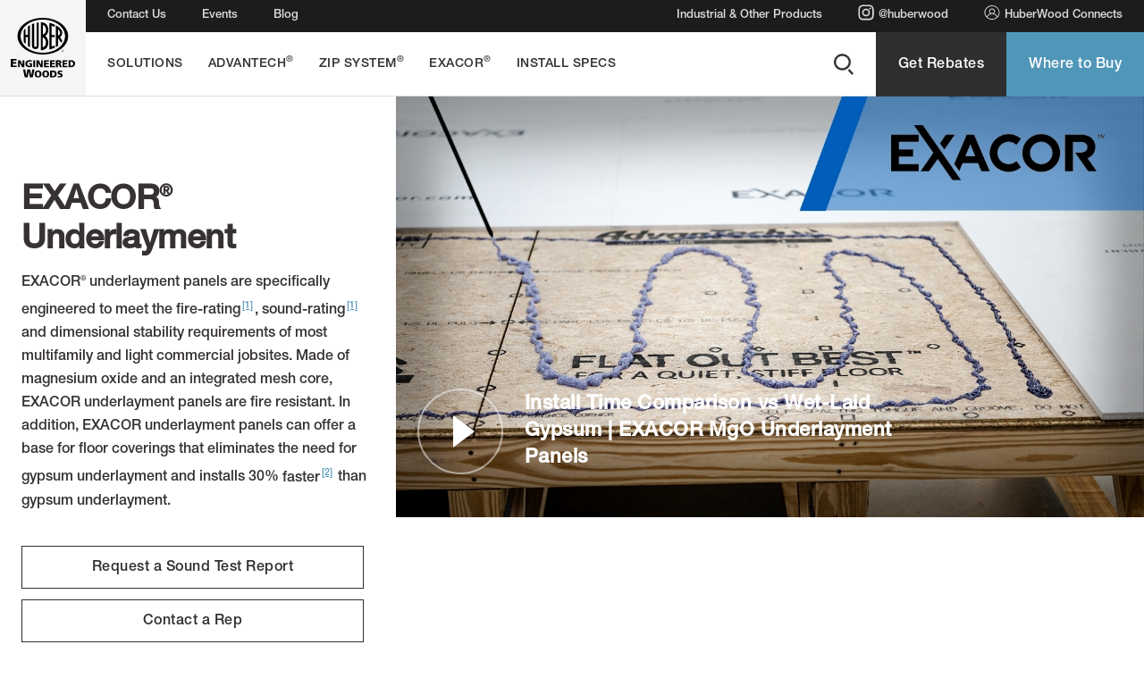

--- FILE ---
content_type: text/html; charset=UTF-8
request_url: https://www.huberwood.com/exacor/underlayment
body_size: 16910
content:

    


        

    

<!DOCTYPE html>
<html xmlns="http://www.w3.org/1999/xhtml" lang="en-US">
    <head>
        <!-- Google Tag Manager -->
<script>dataLayer = [];</script>
<script>(function(w,d,s,l,i){w[l]=w[l]||[];w[l].push({'gtm.start':
    new Date().getTime(),event:'gtm.js'});var f=d.getElementsByTagName(s)[0],
        j=d.createElement(s),dl=l!='dataLayer'?'&l='+l:'';j.async=true;j.src=
'https://www.googletagmanager.com/gtm.js?id='+i+dl;f.parentNode.insertBefore(j,f);
})(window,document,'script','dataLayer','GTM-MMGWMDG');</script>
<!-- End Google Tag Manager -->
        
            
            
        
        
<meta charset="utf-8" />
<meta name="viewport" content="width=device-width, initial-scale=1" />
<meta http-equiv="X-UA-Compatible" content="IE=edge" />



<title>EXACOR® Underlayment | Huber Engineered Woods</title>

<meta name="description" content="When used as underlayment, EXACOR® MgO panels install in less time, with less steps, and within your crews’ current skill set." />
<link rel="home" href="https://www.huberwood.com/" />

<meta property="og:site_name" content="Huber Engineered Woods" />
<meta property="og:url" content="https://www.huberwood.com/exacor/underlayment" />
<meta property="og:type" content="article" />
<meta property="og:title" content="EXACOR® Underlayment | Huber Engineered Woods" />
<meta property="og:description" content="When used as underlayment, EXACOR® MgO panels install in less time, with less steps, and within your crews’ current skill set." />
<meta property="og:image" content="https://www.huberwood.com/uploads/images/products/logos/EXACOR-Logo-Underlayment-Black%402x.png" />
<meta property="og:image:width" content="600" />
<meta property="og:image:height" content="314" />

<meta name="twitter:card" content="summary" />
<meta name="twitter:url" content="https://www.huberwood.com/exacor/underlayment" />
<meta name="twitter:title" content="EXACOR® Underlayment | Huber Engineered Woods" />
<meta name="twitter:description" content="When used as underlayment, EXACOR® MgO panels install in less time, with less steps, and within your crews’ current skill set." />
<meta name="twitter:image" content="https://www.huberwood.com/uploads/images/products/logos/EXACOR-Logo-Underlayment-Black%402x.png" />

<meta name="author" content="https://www.wrayward.com/" />

<link rel="manifest" href="/site.webmanifest">
        
<link rel="shortcut icon" href="/favicon.ico" />

<link rel="icon" sizes="512x512" href="/favicon-512.png" type="image/png" />
<link rel="icon" sizes="384x384" href="/favicon-384.png" type="image/png" />
<link rel="icon" sizes="228x228" href="/favicon-228.png" type="image/png" />
<link rel="icon" sizes="196x196" href="/favicon-196.png" type="image/png" />
<link rel="icon" sizes="167x167" href="/favicon-167.png" type="image/png" />
<link rel="icon" sizes="152x152" href="/favicon-152.png" type="image/png" />
<link rel="icon" sizes="144x144" href="/favicon-144.png" type="image/png" />
<link rel="icon" sizes="128x128" href="/favicon-128.png" type="image/png" />
<link rel="icon" sizes="120x120" href="/favicon-120.png" type="image/png" />
<link rel="icon" sizes="96x96" href="/favicon-96.png" type="image/png" />
<link rel="icon" sizes="76x76" href="/favicon-76.png" type="image/png" />
<link rel="icon" sizes="57x57" href="/favicon-57.png" type="image/png" />

<link rel="apple-touch-icon" sizes="180x180" href="/favicon-180.png" type="image/png" />

<link rel="mask-icon" href="/safari-pinned-tab.svg" color="#FFFFFF" />

<meta name="application-name" content="Huber Engineered Woods" />

<link rel="icon" sizes="48x48" href="/favicon-48.png" type="image/png" />
<link rel="icon" sizes="32x32" href="/favicon-32.png" type="image/png" />
<link rel="icon" sizes="16x16" href="/favicon-16.png" type="image/png" />
		

<link rel="stylesheet" type="text/css" href="/styles/index.a1a86d63a8eb26b2d7322addba3de8e79dbf7357e3e56b017b5cde302656a5f8.css" />
        <meta name="facebook-domain-verification" content="j0dwhwp23gtn0q18rolpfjv4pbpkrd" />

            </head>

    <body data-no-js="true" class="theme-blue-alt">
                    <!-- Google Tag Manager (noscript) -->
<noscript><iframe src="https://www.googletagmanager.com/ns.html?id=GTM-MMGWMDG"
                  height="0" width="0" style="display:none;visibility:hidden"></iframe></noscript>
<!-- End Google Tag Manager (noscript) -->
        
                    <!-- Facebook Pixel Code -->
<script>
  !function(f,b,e,v,n,t,s)
  {if(f.fbq)return;n=f.fbq=function(){n.callMethod?
  n.callMethod.apply(n,arguments):n.queue.push(arguments)};
  if(!f._fbq)f._fbq=n;n.push=n;n.loaded=!0;n.version='2.0';
  n.queue=[];t=b.createElement(e);t.async=!0;
  t.src=v;s=b.getElementsByTagName(e)[0];
  s.parentNode.insertBefore(t,s)}(window, document,'script',
  'https://connect.facebook.net/en_US/fbevents.js');
  fbq('init', '1943283972570841');
  fbq('track', 'PageView');
</script>
<noscript><img height=""1"" width=""1"" style=""display:none""
  src=""https://www.facebook.com/tr?id=1943283972570841&ev=PageView&noscript=1""
/></noscript>
<!-- End Facebook Pixel Code -->
        
        <script type="text/javascript">
            document.body.setAttribute('data-no-js', false);
        </script>

        <a
            style="position: absolute;opacity: 0;z-index: -1;width: 1px;height: 1px;"
            href="#main-content">
            Skip to main content</a>

                    <header>
                




<div
	class="header "
	data-wwc-name="header"
	data-wwc-params="{&quot;fixHandle&quot;:&quot;.header__fix&quot;,&quot;overlayHandle&quot;:&quot;.header__overlay&quot;,&quot;mobileNavToggleHandle&quot;:&quot;.header__mobile-nav-toggle&quot;,&quot;mobileMenuToggleHandle&quot;:&quot;.header__mobile-menu-toggle&quot;,&quot;searchHandle&quot;:&quot;.header__search-form&quot;,&quot;navsHandle&quot;:&quot;.header__navs&quot;,&quot;primaryLinkHandle&quot;:&quot;.header__primary-link&quot;,&quot;searchActiveClass&quot;:&quot;is-search-active&quot;,&quot;navActiveClass&quot;:&quot;is-nav-active&quot;,&quot;menuActiveClass&quot;:&quot;is-menu-active&quot;,&quot;fixedClass&quot;:&quot;is-fixed&quot;,&quot;hiddenClass&quot;:&quot;is-hidden&quot;,&quot;currentPageId&quot;:906473}">
    <div class="header__fix"></div>
    <div class="header__overlay"></div>
    <div class="header__logo-cont">
        <a href="https://www.huberwood.com/" title="Home">
                            <img src="https://www.huberwood.com/uploads/images/site/HEW-Generic_White_CMYK-with-R.svg" alt=" logo" class="logo logo--light" />
                                        <img src="https://www.huberwood.com/uploads/images/site/HEW-Generic_Stacked_Black_CMYK-with-R.svg" alt=" logo" class="logo logo--dark" />
                                </a>
    </div>
    <div aria-hidden="true" class="header__mobile-nav-cont">
        <a href="https://www.huberwood.com/search" title="Search">
            


<i class="icon icon-search">
    <svg>
        <use href="https://www.huberwood.com/sprites/sprites.45e4cceecef38d30c006da2915b8323c5c4d800050ec6666a924d3ff8c4924cb.svg#icon-search"></use>
    </svg>
</i>
        </a>
        <button type="button" title="Toggle Menu" class="header__mobile-nav-toggle">
            <span>


<i class="icon icon-hamburger">
    <svg>
        <use href="https://www.huberwood.com/sprites/sprites.45e4cceecef38d30c006da2915b8323c5c4d800050ec6666a924d3ff8c4924cb.svg#icon-hamburger"></use>
    </svg>
</i>
&nbsp;Menu</span>
            <span>


<i class="icon icon-x">
    <svg>
        <use href="https://www.huberwood.com/sprites/sprites.45e4cceecef38d30c006da2915b8323c5c4d800050ec6666a924d3ff8c4924cb.svg#icon-x"></use>
    </svg>
</i>
&nbsp;Close</span>
        </button>
    </div>

    <div class="header__navs-cont header__navs">
        <div class="header__navs-cont__primary-cont">
            <nav>
                                                                                    
                        <a
                            href="https://www.huberwood.com/solutions"
                            title="Solutions"
                            class="header__primary-link">
                            Solutions
                        </a>
                        <div class="header__navs-cont__primary-cont__menu-cont">
                            <div class="header__navs-cont__primary-cont__menu-cont__menu-link-cont">
                                <button type="button" class="header__mobile-menu-toggle">
                                    


<i class="icon icon-chevron-left">
    <svg>
        <use href="https://www.huberwood.com/sprites/sprites.45e4cceecef38d30c006da2915b8323c5c4d800050ec6666a924d3ff8c4924cb.svg#icon-chevron-left"></use>
    </svg>
</i>
                                </button>
                                <a
                                    href="https://www.huberwood.com/solutions"
                                    title="View Our Solutions">
                                    
                                                                            <img src="https://www.huberwood.com/uploads/images/site/ZIPHouse_residential_outside.jpg" alt="" />
                                    
                                    <p>Meet the products designed to meet your challenges.</p>
                                    <em>
                                        View Our Solutions
                                        


<i class="icon icon-arrow-right">
    <svg>
        <use href="https://www.huberwood.com/sprites/sprites.45e4cceecef38d30c006da2915b8323c5c4d800050ec6666a924d3ff8c4924cb.svg#icon-arrow-right"></use>
    </svg>
</i>
                                    </em>
                                </a>
                            </div>
                            <div class="header__navs-cont__primary-cont__menu-cont__links-cont">
                                <div class="header__navs-cont__primary-cont__menu-cont__links-cont__primary-cont">
                                                                                <a
                                                href="https://www.huberwood.com/solutions"
                                                title="View Our Solutions"
                                                class="mod-no-underline">
                                                <h2 class="mod-hide-mobile">Our Solutions</h2>
                                            </a>
                                            <ul class="mod-grouped">
                                                                                                    
                                                    
                                                    <li>
                                                                                                                    <h4>
                                                        
                                                                                                                    <a href="https://www.huberwood.com/roof-solutions">Roof Solutions</a>
                                                        
                                                                                                                    </h4>
                                                                                                                        <ul>
                                                                                                            </li>

                                                                                                                                                        
                                                    
                                                    <li>
                                                        
                                                                                                                    <a href="https://www.huberwood.com/zip-system/roof-sheathing">ZIP System Roof Sheathing</a>
                                                        
                                                                                                            </li>

                                                                                                                                                        
                                                    
                                                    <li>
                                                        
                                                                                                                    <a href="https://www.huberwood.com/zip-system/peel-and-stick-underlayment">ZIP System Peel and Stick Underlayment</a>
                                                        
                                                                                                            </li>

                                                                                                                                                        
                                                    
                                                    <li>
                                                        
                                                                                                                    <a href="https://www.huberwood.com/advantech/sheathing">AdvanTech Sheathing</a>
                                                        
                                                                                                            </li>

                                                                                                                                                        
                                                                                                                                                                    </ul></li>
                                                    
                                                    <li>
                                                                                                                    <h4>
                                                        
                                                                                                                    <a href="https://www.huberwood.com/wall-solutions">Wall Solutions</a>
                                                        
                                                                                                                    </h4>
                                                                                                                        <ul>
                                                                                                            </li>

                                                                                                                                                        
                                                    
                                                    <li>
                                                        
                                                                                                                    <a href="https://www.huberwood.com/zip-system/wall-sheathing">ZIP System Wall Sheathing</a>
                                                        
                                                                                                            </li>

                                                                                                                                                        
                                                    
                                                    <li>
                                                        
                                                                                                                    <a href="https://www.huberwood.com/zip-system/insulated-r-sheathing">ZIP System Insulated R-Sheathing</a>
                                                        
                                                                                                            </li>

                                                                                                                                                        
                                                    
                                                    <li>
                                                        
                                                                                                                    <a href="https://www.huberwood.com/zip-system/long-length-sheathing">ZIP System Long Length Sheathing</a>
                                                        
                                                                                                            </li>

                                                                                                                                                        
                                                    
                                                    <li>
                                                        
                                                                                                                    <a href="https://www.huberwood.com/zip-system/rainscreen">ZIP System Rainscreen</a>
                                                        
                                                                                                            </li>

                                                                                                                                                        
                                                    
                                                    <li>
                                                        
                                                                                                                    <a href="https://www.huberwood.com/advantech/sheathing">AdvanTech Sheathing</a>
                                                        
                                                                                                            </li>

                                                                                                                                                        
                                                                                                                                                                    </ul></li>
                                                    
                                                    <li>
                                                                                                                    <h4>
                                                        
                                                                                                                    <a href="https://www.huberwood.com/floor-solutions">Floor Solutions</a>
                                                        
                                                                                                                    </h4>
                                                                                                                        <ul>
                                                                                                            </li>

                                                                                                                                                        
                                                    
                                                    <li>
                                                        
                                                                                                                    <a href="https://www.huberwood.com/advantech/subflooring">AdvanTech Subflooring</a>
                                                        
                                                                                                            </li>

                                                                                                                                                        
                                                    
                                                    <li>
                                                        
                                                                                                                    <a href="https://www.huberwood.com/advantech/x-factor-subflooring">AdvanTech X-Factor Subflooring</a>
                                                        
                                                                                                            </li>

                                                                                                                                                        
                                                    
                                                    <li>
                                                        
                                                                                                                    <a href="https://www.huberwood.com/advantech/subfloor-adhesive">AdvanTech Subfloor Adhesive</a>
                                                        
                                                                                                            </li>

                                                                                                                                                        
                                                    
                                                    <li>
                                                        
                                                        
                                                                                                            </li>

                                                                                                                                                        
                                                    
                                                    <li>
                                                        
                                                                                                                    <a href="https://www.huberwood.com/exacor/underlayment">EXACOR Underlayment</a>
                                                        
                                                                                                            </li>

                                                                                                                                                        
                                                                                                                                                                    </ul></li>
                                                    
                                                    <li>
                                                                                                                    <h4>
                                                        
                                                                                                                    <a href="https://www.huberwood.com/sealing-solutions">Sealing Solutions</a>
                                                        
                                                                                                                    </h4>
                                                                                                                        <ul>
                                                                                                            </li>

                                                                                                                                                        
                                                    
                                                    <li>
                                                        
                                                                                                                    <a href="https://www.huberwood.com/zip-system/flashing-tape">ZIP System Flashing Tape</a>
                                                        
                                                                                                            </li>

                                                                                                                                                        
                                                    
                                                    <li>
                                                        
                                                                                                                    <a href="https://www.huberwood.com/zip-system/multi-purpose-tape">ZIP System Multi-Purpose Tape</a>
                                                        
                                                                                                            </li>

                                                                                                                                                        
                                                    
                                                    <li>
                                                        
                                                                                                                    <a href="https://www.huberwood.com/zip-system/stretch-tape">ZIP System Stretch Tape</a>
                                                        
                                                                                                            </li>

                                                                                                                                                        
                                                    
                                                    <li>
                                                        
                                                                                                                    <a href="https://www.huberwood.com/zip-system/liquid-flash">ZIP System Liquid Flash</a>
                                                        
                                                                                                            </li>

                                                                                                                                                                    </ul></li>
                                                                                                                                                </ul>

                                                                                                                </div>
                                <div class="header__navs-cont__primary-cont__menu-cont__links-cont__secondary-cont">
                                    <h3>Helpful Links</h3>
                                    <ul>
                                                                                    
                                                                                            <li>
                                                    <a href="https://www.huberwood.com/technical-support/technical-library" data-event-category="" data-event-action="" data-event-label="" data-event-brand-zip="" data-event-brand-advantech="" data-event-brand-exacor="" data-event-brand-hew="" data-event-engagement-type="" data-event-funnel-stage="">Technical Library</a>
                                                </li>
                                                                                                                                
                                                                                            <li>
                                                    <a href="https://www.huberwood.com/zip-system/specification-documents" data-event-category="" data-event-action="" data-event-label="" data-event-brand-zip="" data-event-brand-advantech="" data-event-brand-exacor="" data-event-brand-hew="" data-event-engagement-type="" data-event-funnel-stage="">Specify Our Products</a>
                                                </li>
                                                                                                                                
                                                                                            <li>
                                                    <a href="https://www.huberwood.com/blog" data-event-category="" data-event-action="" data-event-label="" data-event-brand-zip="" data-event-brand-advantech="" data-event-brand-exacor="" data-event-brand-hew="" data-event-engagement-type="" data-event-funnel-stage="">Blog</a>
                                                </li>
                                                                                                                        </ul>
                                </div>
                            </div>
                        </div>
                                                                    
                        <a
                            href="https://www.huberwood.com/advantech"
                            title="AdvanTech^®^"
                            class="header__primary-link">
                            AdvanTech<sup>®</sup>
                        </a>
                        <div class="header__navs-cont__primary-cont__menu-cont">
                            <div class="header__navs-cont__primary-cont__menu-cont__menu-link-cont">
                                <button type="button" class="header__mobile-menu-toggle">
                                    


<i class="icon icon-chevron-left">
    <svg>
        <use href="https://www.huberwood.com/sprites/sprites.45e4cceecef38d30c006da2915b8323c5c4d800050ec6666a924d3ff8c4924cb.svg#icon-chevron-left"></use>
    </svg>
</i>
                                </button>
                                <a
                                    href="https://www.huberwood.com/advantech"
                                    title="Meet AdvanTech">
                                    
                                                                            <img src="https://www.huberwood.com/uploads/images/site/AdvanTech_Megamenu_Boston.jpg" alt="" />
                                    
                                    <p>When it comes to strength, stiffness and moisture resistance, we own the game flat out.</p>
                                    <em>
                                        Meet AdvanTech
                                        


<i class="icon icon-arrow-right">
    <svg>
        <use href="https://www.huberwood.com/sprites/sprites.45e4cceecef38d30c006da2915b8323c5c4d800050ec6666a924d3ff8c4924cb.svg#icon-arrow-right"></use>
    </svg>
</i>
                                    </em>
                                </a>
                            </div>
                            <div class="header__navs-cont__primary-cont__menu-cont__links-cont">
                                <div class="header__navs-cont__primary-cont__menu-cont__links-cont__primary-cont">
                                                                                <a
                                                href="https://www.huberwood.com/advantech"
                                                title="Meet AdvanTech"
                                                class="mod-no-underline">
                                                <h2>AdvanTech Products</h2>
                                            </a>
                                            <ul>
                                                                                                    
                                                                                                            <li>
                                                            <a href="https://www.huberwood.com/advantech/subflooring">Subflooring</a>
                                                        </li>
                                                                                                                                                        
                                                                                                            <li>
                                                            <a href="https://www.huberwood.com/advantech/x-factor-subflooring">X-Factor Subflooring</a>
                                                        </li>
                                                                                                                                                        
                                                                                                            <li>
                                                            <a href="https://www.huberwood.com/advantech/subfloor-adhesive">Subfloor Adhesive</a>
                                                        </li>
                                                                                                                                                        
                                                                                                            <li>
                                                            <a href="https://www.huberwood.com/advantech/sheathing">Sheathing</a>
                                                        </li>
                                                                                                                                                </ul>
                                                                    </div>
                                <div class="header__navs-cont__primary-cont__menu-cont__links-cont__secondary-cont">
                                    <h3>Helpful Links</h3>
                                    <ul>
                                                                                    
                                                                                            <li>
                                                    <a href="https://www.huberwood.com/technical-support/technical-library" data-event-category="" data-event-action="" data-event-label="" data-event-brand-zip="" data-event-brand-advantech="" data-event-brand-exacor="" data-event-brand-hew="" data-event-engagement-type="" data-event-funnel-stage="">Technical Library</a>
                                                </li>
                                                                                                                                
                                                                                            <li>
                                                    <a href="https://www.huberwood.com/advantech/specification-documents" data-event-category="" data-event-action="" data-event-label="" data-event-brand-zip="" data-event-brand-advantech="" data-event-brand-exacor="" data-event-brand-hew="" data-event-engagement-type="" data-event-funnel-stage="">Specify Our Products</a>
                                                </li>
                                                                                                                        </ul>
                                </div>
                            </div>
                        </div>
                                                                    
                        <a
                            href="https://www.huberwood.com/zip-system"
                            title="ZIP System^®^"
                            class="header__primary-link">
                            ZIP System<sup>®</sup>
                        </a>
                        <div class="header__navs-cont__primary-cont__menu-cont">
                            <div class="header__navs-cont__primary-cont__menu-cont__menu-link-cont">
                                <button type="button" class="header__mobile-menu-toggle">
                                    


<i class="icon icon-chevron-left">
    <svg>
        <use href="https://www.huberwood.com/sprites/sprites.45e4cceecef38d30c006da2915b8323c5c4d800050ec6666a924d3ff8c4924cb.svg#icon-chevron-left"></use>
    </svg>
</i>
                                </button>
                                <a
                                    href="https://www.huberwood.com/zip-system"
                                    title="Meet ZIP System">
                                    
                                                                            <img src="https://www.huberwood.com/uploads/images/site/61127.png" alt="" />
                                    
                                    <p>Revolutionizing the way to tight, dry building enclosures.</p>
                                    <em>
                                        Meet ZIP System
                                        


<i class="icon icon-arrow-right">
    <svg>
        <use href="https://www.huberwood.com/sprites/sprites.45e4cceecef38d30c006da2915b8323c5c4d800050ec6666a924d3ff8c4924cb.svg#icon-arrow-right"></use>
    </svg>
</i>
                                    </em>
                                </a>
                            </div>
                            <div class="header__navs-cont__primary-cont__menu-cont__links-cont">
                                <div class="header__navs-cont__primary-cont__menu-cont__links-cont__primary-cont">
                                                                                <a
                                                href="https://www.huberwood.com/zip-system"
                                                title="Meet ZIP System"
                                                class="mod-no-underline">
                                                <h2>ZIP System Products</h2>
                                            </a>
                                            <ul>
                                                                                                    
                                                                                                            <li>
                                                            <a href="https://www.huberwood.com/zip-system/roof-sheathing">Roof Sheathing</a>
                                                        </li>
                                                                                                                                                        
                                                                                                            <li>
                                                            <a href="https://www.huberwood.com/zip-system/wall-sheathing">Wall Sheathing</a>
                                                        </li>
                                                                                                                                                        
                                                                                                            <li>
                                                            <a href="https://www.huberwood.com/zip-system/insulated-r-sheathing">Insulated R-Sheathing</a>
                                                        </li>
                                                                                                                                                        
                                                                                                            <li>
                                                            <a href="https://www.huberwood.com/zip-system/long-length-sheathing">Long Length Sheathing</a>
                                                        </li>
                                                                                                                                                        
                                                                                                            <li>
                                                            <a href="https://www.huberwood.com/zip-system/flashing-tape">Flashing Tape</a>
                                                        </li>
                                                                                                                                                        
                                                                                                            <li>
                                                            <a href="https://www.huberwood.com/zip-system/multi-purpose-tape">Multi-Purpose Tape</a>
                                                        </li>
                                                                                                                                                        
                                                                                                            <li>
                                                            <a href="https://www.huberwood.com/zip-system/stretch-tape">Stretch Tape</a>
                                                        </li>
                                                                                                                                                        
                                                                                                            <li>
                                                            <a href="https://www.huberwood.com/zip-system/liquid-flash">Liquid Flash</a>
                                                        </li>
                                                                                                                                                        
                                                                                                            <li>
                                                            <a href="https://www.huberwood.com/zip-system/peel-and-stick-underlayment">Peel and Stick Underlayment</a>
                                                        </li>
                                                                                                                                                        
                                                                                                            <li>
                                                            <a href="https://www.huberwood.com/zip-system/rainscreen">Rainscreen</a>
                                                        </li>
                                                                                                                                                </ul>
                                                                    </div>
                                <div class="header__navs-cont__primary-cont__menu-cont__links-cont__secondary-cont">
                                    <h3>Helpful Links</h3>
                                    <ul>
                                                                                    
                                                                                            <li>
                                                    <a href="/uploads/documents/technical/Installation-Manual-ZIP-System-Sheathing-Wall-and-Roof.pdf" rel="noopener" target="_blank" data-event-category="" data-event-action="" data-event-label="" data-event-brand-zip="" data-event-brand-advantech="" data-event-brand-exacor="" data-event-brand-hew="" data-event-engagement-type="" data-event-funnel-stage="">Wall Installation Guide</a>
                                                </li>
                                                                                                                                
                                                                                            <li>
                                                    <a href="/uploads/documents/technical/Installation-Manual-ZIP-System-Roof-Sheathing-Roof.pdf" rel="noopener" target="_blank" data-event-category="" data-event-action="" data-event-label="" data-event-brand-zip="" data-event-brand-advantech="" data-event-brand-exacor="" data-event-brand-hew="" data-event-engagement-type="" data-event-funnel-stage="">Roof Installation Guide</a>
                                                </li>
                                                                                                                                
                                                                                            <li>
                                                    <a href="/uploads/documents/technical/Installation-Manual-for-ZIP-System-Peel-and-Stick-Underlayment-Products.pdf" rel="noopener" target="_blank" data-event-category="" data-event-action="" data-event-label="" data-event-brand-zip="" data-event-brand-advantech="" data-event-brand-exacor="" data-event-brand-hew="" data-event-engagement-type="" data-event-funnel-stage="">Peel and Stick Underlayment Installation Guide</a>
                                                </li>
                                                                                                                                
                                                                                            <li>
                                                    <a href="https://www.huberwood.com/zip-system/specification-documents" data-event-category="" data-event-action="" data-event-label="" data-event-brand-zip="" data-event-brand-advantech="" data-event-brand-exacor="" data-event-brand-hew="" data-event-engagement-type="" data-event-funnel-stage="">Specify Our Products</a>
                                                </li>
                                                                                                                                
                                                                                            <li>
                                                    <a href="/zip-system/peel-and-stick-underlayment#guarantee" rel="noopener" target="_blank" data-event-category="" data-event-action="" data-event-label="" data-event-brand-zip="" data-event-brand-advantech="" data-event-brand-exacor="" data-event-brand-hew="" data-event-engagement-type="" data-event-funnel-stage="">Leak-Free Guarantee</a>
                                                </li>
                                                                                                                        </ul>
                                </div>
                            </div>
                        </div>
                                                                    
                        <a
                            href="https://www.huberwood.com/exacor"
                            title="EXACOR^®^"
                            class="header__primary-link">
                            EXACOR<sup>®</sup>
                        </a>
                        <div class="header__navs-cont__primary-cont__menu-cont">
                            <div class="header__navs-cont__primary-cont__menu-cont__menu-link-cont">
                                <button type="button" class="header__mobile-menu-toggle">
                                    


<i class="icon icon-chevron-left">
    <svg>
        <use href="https://www.huberwood.com/sprites/sprites.45e4cceecef38d30c006da2915b8323c5c4d800050ec6666a924d3ff8c4924cb.svg#icon-chevron-left"></use>
    </svg>
</i>
                                </button>
                                <a
                                    href="https://www.huberwood.com/exacor"
                                    title="Meet EXACOR">
                                    
                                                                            <img src="https://www.huberwood.com/uploads/images/site/PRODUCT-megamenu-thumbnail-1500x1000_2_2021-06-01-172958_abhw.jpg" alt="" />
                                    
                                    <p>EXACOR® Magnesium Oxide (MgO) panels: The boards that are changing the game.</p>
                                    <em>
                                        Meet EXACOR
                                        


<i class="icon icon-arrow-right">
    <svg>
        <use href="https://www.huberwood.com/sprites/sprites.45e4cceecef38d30c006da2915b8323c5c4d800050ec6666a924d3ff8c4924cb.svg#icon-arrow-right"></use>
    </svg>
</i>
                                    </em>
                                </a>
                            </div>
                            <div class="header__navs-cont__primary-cont__menu-cont__links-cont">
                                <div class="header__navs-cont__primary-cont__menu-cont__links-cont__primary-cont">
                                                                                <a
                                                href="https://www.huberwood.com/exacor"
                                                title="Meet EXACOR"
                                                class="mod-no-underline">
                                                <h2>EXACOR Products</h2>
                                            </a>
                                            <ul>
                                                                                                    
                                                                                                                                                        
                                                                                                            <li>
                                                            <a href="https://www.huberwood.com/exacor/underlayment">Underlayment</a>
                                                        </li>
                                                                                                                                                        
                                                                                                            <li>
                                                            <a href="https://www.huberwood.com/exacor/wall-sheathing">Wall Sheathing</a>
                                                        </li>
                                                                                                                                                </ul>
                                                                    </div>
                                <div class="header__navs-cont__primary-cont__menu-cont__links-cont__secondary-cont">
                                    <h3>Helpful Links</h3>
                                    <ul>
                                                                                    
                                                                                            <li>
                                                    <a href="https://www.huberwood.com/exacor/exacor-products" data-event-category="" data-event-action="" data-event-label="" data-event-brand-zip="" data-event-brand-advantech="" data-event-brand-exacor="" data-event-brand-hew="" data-event-engagement-type="" data-event-funnel-stage="">Specify Our Products</a>
                                                </li>
                                                                                                                                
                                                                                            <li>
                                                    <a href="/uploads/documents/technical/EX-Underlayment-Installation-Manual-HUB-82366.pdf" rel="noopener" target="_blank" data-event-category="" data-event-action="" data-event-label="" data-event-brand-zip="" data-event-brand-advantech="" data-event-brand-exacor="" data-event-brand-hew="" data-event-engagement-type="" data-event-funnel-stage="">Underlayment Installation Guide</a>
                                                </li>
                                                                                                                                
                                                                                            <li>
                                                    <a href="/uploads/documents/technical/EXACOR-Wall-Sheathing-Installation-Manual.pdf" rel="noopener" target="_blank" data-event-category="" data-event-action="" data-event-label="" data-event-brand-zip="" data-event-brand-advantech="" data-event-brand-exacor="" data-event-brand-hew="" data-event-engagement-type="" data-event-funnel-stage="">Wall Sheathing Installation Guide</a>
                                                </li>
                                                                                                                                
                                                                                            <li>
                                                    <a href="https://www.huberwood.com/technical-support/technical-library" data-event-category="" data-event-action="" data-event-label="" data-event-brand-zip="" data-event-brand-advantech="" data-event-brand-exacor="" data-event-brand-hew="" data-event-engagement-type="" data-event-funnel-stage="">Technical Library</a>
                                                </li>
                                                                                                                                
                                                                                            <li>
                                                    <a href="https://www.huberwood.com/exacor#warranty" rel="noopener" target="_blank" data-event-category="" data-event-action="" data-event-label="" data-event-brand-zip="" data-event-brand-advantech="" data-event-brand-exacor="" data-event-brand-hew="" data-event-engagement-type="" data-event-funnel-stage="">Warranty</a>
                                                </li>
                                                                                                                                
                                                                                            <li>
                                                    <a href="https://www.huberwood.com/technical-support" data-event-category="" data-event-action="" data-event-label="" data-event-brand-zip="" data-event-brand-advantech="" data-event-brand-exacor="" data-event-brand-hew="" data-event-engagement-type="" data-event-funnel-stage="">Request a Sound Test Report</a>
                                                </li>
                                                                                                                        </ul>
                                </div>
                            </div>
                        </div>
                                                                    
                        <a
                            href="https://www.huberwood.com/technical-support"
                            title="Install Specs"
                            class="header__primary-link">
                            Install Specs
                        </a>
                        <div class="header__navs-cont__primary-cont__menu-cont">
                            <div class="header__navs-cont__primary-cont__menu-cont__menu-link-cont">
                                <button type="button" class="header__mobile-menu-toggle">
                                    


<i class="icon icon-chevron-left">
    <svg>
        <use href="https://www.huberwood.com/sprites/sprites.45e4cceecef38d30c006da2915b8323c5c4d800050ec6666a924d3ff8c4924cb.svg#icon-chevron-left"></use>
    </svg>
</i>
                                </button>
                                <a
                                    href="https://www.huberwood.com/technical-support/technical-library"
                                    title="View Tech Library">
                                    
                                                                            <img src="https://www.huberwood.com/uploads/images/site/Group-2.jpg" alt="" />
                                    
                                    <p>From specs and installation guides to live technical support, we’re here to help.</p>
                                    <em>
                                        View Tech Library
                                        


<i class="icon icon-arrow-right">
    <svg>
        <use href="https://www.huberwood.com/sprites/sprites.45e4cceecef38d30c006da2915b8323c5c4d800050ec6666a924d3ff8c4924cb.svg#icon-arrow-right"></use>
    </svg>
</i>
                                    </em>
                                </a>
                            </div>
                            <div class="header__navs-cont__primary-cont__menu-cont__links-cont">
                                <div class="header__navs-cont__primary-cont__menu-cont__links-cont__primary-cont">
                                                                                <a
                                                href="https://www.huberwood.com/technical-support/technical-library"
                                                title="View Tech Library"
                                                class="mod-no-underline">
                                                <h2>Have a technical question?</h2>
                                            </a>
                                            <ul>
                                                                                                    
                                                                                                            <li>
                                                            <a href="https://www.huberwood.com/technical-support">Contact Technical Support</a>
                                                        </li>
                                                                                                                                                        
                                                                                                            <li>
                                                            <a href="https://www.huberwood.com/technical-support/technical-library">Technical Library</a>
                                                        </li>
                                                                                                                                                        
                                                                                                            <li>
                                                            <a href="https://www.huberwood.com/technical-support/bim-library">BIM Library</a>
                                                        </li>
                                                                                                                                                        
                                                                                                            <li>
                                                            <a href="tel:+1-800-933-9220" rel="noopener" target="_blank">Call us at 1.800.933.9220</a>
                                                        </li>
                                                                                                                                                </ul>
                                                                    </div>
                                <div class="header__navs-cont__primary-cont__menu-cont__links-cont__secondary-cont">
                                    <h3>Helpful Links</h3>
                                    <ul>
                                                                                    
                                                                                            <li>
                                                    <a href="https://www.huberwood.com/technical-support/technical-library?ps%5B%5D=2370&amp;ps%5B%5D=2375&amp;ps%5B%5D=2378&amp;ps%5B%5D=2381&amp;ps%5B%5D=2384&amp;ps%5B%5D=2387&amp;ps%5B%5D=2390&amp;ps%5B%5D=1555011&amp;support%5B%5D=2248#form-submit" data-event-category="" data-event-action="" data-event-label="" data-event-brand-zip="" data-event-brand-advantech="" data-event-brand-exacor="" data-event-brand-hew="" data-event-engagement-type="" data-event-funnel-stage="">ZIP System Installation Manuals</a>
                                                </li>
                                                                                                                                
                                                                                            <li>
                                                    <a href="https://www.huberwood.com/technical-support/technical-library?ps%5B%5D=1083&amp;ps%5B%5D=955631&amp;ps%5B%5D=1086&amp;support%5B%5D=2248#form-submit" data-event-category="" data-event-action="" data-event-label="" data-event-brand-zip="" data-event-brand-advantech="" data-event-brand-exacor="" data-event-brand-hew="" data-event-engagement-type="" data-event-funnel-stage="">AdvanTech Installation Manuals</a>
                                                </li>
                                                                                                                                
                                                                                            <li>
                                                    <a href="https://www.huberwood.com/technical-support/technical-library?ps%5B%5D=906370&amp;ps%5B%5D=906473&amp;ps%5B%5D=906820&amp;support%5B%5D=2248#form-submit" data-event-category="" data-event-action="" data-event-label="" data-event-brand-zip="" data-event-brand-advantech="" data-event-brand-exacor="" data-event-brand-hew="" data-event-engagement-type="" data-event-funnel-stage="">EXACOR Installation Manuals</a>
                                                </li>
                                                                                                                                
                                                                                            <li>
                                                    <a href="https://www.huberwood.com/technical-support" data-event-category="" data-event-action="" data-event-label="" data-event-brand-zip="" data-event-brand-advantech="" data-event-brand-exacor="" data-event-brand-hew="" data-event-engagement-type="" data-event-funnel-stage="">Request a Sound Test Report</a>
                                                </li>
                                                                                                                        </ul>
                                </div>
                            </div>
                        </div>
                                                </nav>
            <form action="https://www.huberwood.com/search" method="get" class="header__search-form">
                <label for="search">Search products, documents, downloads, rebates, etc.</label>
                <input
                    id="search"
                    type="search"
                    name="q"
                    autocomplete="off"
                    aria-describedby="initInstr"
                    aria-owns="results"
                    aria-expanded="false"
                    placeholder="Search products, documents, downloads, rebates, etc." />
                <button type="submit">
                    


<i class="icon icon-search">
    <svg>
        <use href="https://www.huberwood.com/sprites/sprites.45e4cceecef38d30c006da2915b8323c5c4d800050ec6666a924d3ff8c4924cb.svg#icon-search"></use>
    </svg>
</i>
                </button>
                <div id="results">
                    <h3>Most Popular Searches</h3>
                                            <a href="https://www.huberwood.com/search?q=ZIP%20System%20Roof%20Sheathing" title="Search ZIP System Roof Sheathing">
                            ZIP System Roof Sheathing
                        </a>
                                            <a href="https://www.huberwood.com/search?q=ZIP%20System%20Wall%20Sheathing" title="Search ZIP System Wall Sheathing">
                            ZIP System Wall Sheathing
                        </a>
                                            <a href="https://www.huberwood.com/search?q=AdvanTech%20Subfloor%20Adhesive" title="Search AdvanTech Subfloor Adhesive">
                            AdvanTech Subfloor Adhesive
                        </a>
                                            <a href="https://www.huberwood.com/search?q=ZIP%20System%20R-Sheathing" title="Search ZIP System R-Sheathing">
                            ZIP System R-Sheathing
                        </a>
                                            <a href="https://www.huberwood.com/search?q=Installation%20Manuals" title="Search Installation Manuals">
                            Installation Manuals
                        </a>
                                            <a href="https://www.huberwood.com/search?q=BIM%20Library" title="Search BIM Library">
                            BIM Library
                        </a>
                                        <button type="submit">
                        View All Results
                        


<i class="icon icon-arrow-right">
    <svg>
        <use href="https://www.huberwood.com/sprites/sprites.45e4cceecef38d30c006da2915b8323c5c4d800050ec6666a924d3ff8c4924cb.svg#icon-arrow-right"></use>
    </svg>
</i>
                    </button>
                </div>
            </form>
                                                                <a href="https://www.huberwood.com/rebates">Get Rebates</a>
                                                                                <a href="https://www.huberwood.com/where-to-buy">Where to Buy</a>
                                    </div>
        <div class="header__navs-cont__secondary-cont">
            <nav>
                                    
                                            <a href="https://www.huberwood.com/contact-us">Contact Us</a>
                                                        
                                            <a href="https://www.huberwood.com/events">Events</a>
                                                        
                                            <a href="https://www.huberwood.com/blog">Blog</a>
                                                </nav>
            <nav>
                                    
                                            
                        <a href="https://www.huberwood.com/other-products">                                                        Industrial &amp; Other Products
                        </a>
                                                        
                                            
                        <a href="https://www.instagram.com/huberwood/" rel="noopener" target="_blank">                                                            


<i class="icon icon-instagram">
    <svg>
        <use href="https://www.huberwood.com/sprites/sprites.45e4cceecef38d30c006da2915b8323c5c4d800050ec6666a924d3ff8c4924cb.svg#icon-instagram"></use>
    </svg>
</i>
                                                        @huberwood
                        </a>
                                                        
                                            
                        <a href="https://huberwood.my.site.com/huberwoodconnects" rel="noopener" target="_blank">                                                            


<i class="icon icon-user">
    <svg>
        <use href="https://www.huberwood.com/sprites/sprites.45e4cceecef38d30c006da2915b8323c5c4d800050ec6666a924d3ff8c4924cb.svg#icon-user"></use>
    </svg>
</i>
                                                        HuberWood Connects
                        </a>
                                                </nav>
        </div>
    </div>
</div>
            </header>
        
        <main id="main-content">
            



<div
	class="main"
	data-wwc-name="main"
	data-wwc-params="{&quot;contentHandle&quot;:&quot;.main__content&quot;,&quot;lockedClass&quot;:&quot;is-locked&quot;}">
    <div class="main__content">
                <article>
                                
            


    
<header>
    



<div
	class="detail-hero"
	data-wwc-name="detail-hero"
	data-wwc-params="{&quot;buttonHandle&quot;:&quot;scroll-button&quot;}">
    <div class="detail-hero__media-cont">
        

 

<div
	class="media-carousel"
	data-wwc-name="media-carousel"
	data-wwc-params="{&quot;imagePlayerHandle&quot;:&quot;.media-carousel__image-player&quot;,&quot;videoPlayerHandle&quot;:&quot;.media-carousel__video-player&quot;,&quot;mediaItemHandle&quot;:&quot;.media-carousel__media-item&quot;,&quot;activeClass&quot;:&quot;is-active&quot;,&quot;playingClass&quot;:&quot;is-playing&quot;,&quot;timerDuration&quot;:7500,&quot;disableAutoPause&quot;:false,&quot;analyticsEvent&quot;:[]}">
    <div class="media-carousel__player-cont">
        <div class="media-carousel__image-player">
                            <figure class="is-active">
                    <img src="https://www.huberwood.com/uploads/images/products/EXACOR-MgO-Time-Comparison-vs-wet-laid-gypsum_web.jpg" alt="Install Time vs Wet Laid Gypsum">
                                            <button type="button" data-index="0">
                            <em>
                                


<i class="icon icon-play">
    <svg>
        <use href="https://www.huberwood.com/sprites/sprites.45e4cceecef38d30c006da2915b8323c5c4d800050ec6666a924d3ff8c4924cb.svg#icon-play"></use>
    </svg>
</i>
                            </em>
                            <h3>Install Time Comparison vs Wet-Laid Gypsum | EXACOR MgO Underlayment Panels</h3>
                        </button>
                                                                            </figure>
                    </div>
        <div class="media-carousel__video-player">
                        <div></div>
        </div>
    </div>
    <div class="media-carousel__list-cont" style="display: none">
                    <button
                type="button"
                class="media-carousel__media-item is-active"
                data-image-src="https://www.huberwood.com/uploads/images/products/EXACOR-MgO-Time-Comparison-vs-wet-laid-gypsum_web.jpg"
                data-video-src="https://youtu.be/uOnEaGGMw5g">
                <img src="https://www.huberwood.com/uploads/images/products/EXACOR-MgO-Time-Comparison-vs-wet-laid-gypsum_web.jpg" alt="Install Time vs Wet Laid Gypsum">
                                    <em>
                        


<i class="icon icon-play">
    <svg>
        <use href="https://www.huberwood.com/sprites/sprites.45e4cceecef38d30c006da2915b8323c5c4d800050ec6666a924d3ff8c4924cb.svg#icon-play"></use>
    </svg>
</i>
                    </em>
                                                                </button>
            </div>
</div>
    </div>
    <div class="detail-hero__details-cont">
                    <h1 class="large">EXACOR<sup>&reg;</sup> Underlayment</h1>
                <div class="detail-hero__details-cont__body-cont"><p>EXACOR<sup>&reg;</sup> underlayment panels are specifically engineered to meet the <span style="white-space:nowrap">  fire-rating<a href="#footnote-1" class="footnote">[1]</a></span>, <span style="white-space:nowrap">  sound-rating<a href="#footnote-1" class="footnote">[1]</a></span> and dimensional stability requirements of most multifamily and light commercial jobsites. Made of magnesium oxide and an integrated mesh core, EXACOR underlayment panels are fire resistant. In addition, EXACOR underlayment panels can offer a base for floor coverings that eliminates the need for gypsum underlayment and installs 30% <span style="white-space:nowrap">  faster<a href="#footnote-2" class="footnote">[2]</a></span> than gypsum underlayment.</p></div>
            <div class="detail-hero__details-cont__ctas-cont">
                            <a href="https://www.huberwood.com/technical-support" class="w-full">Request a Sound Test Report</a>
            
                                                            
                                            
                                                                            
                        
                        <a class="override" href="https://www.huberwood.com/contact-us/local-sales-manager" data-event-category="Contact a Rep" data-event-action="Click" data-event-label="EXACOR Underlayment - Contact a Rep Button" data-event-brand-zip="" data-event-brand-advantech="" data-event-brand-exacor="" data-event-brand-hew="" data-event-engagement-type="" data-event-funnel-stage="">                            Contact a Rep
                                                    </a>
                                            
                        
                        
                        <a href="https://www.huberwood.com/where-to-buy" data-event-category="Where to Buy" data-event-action="Click" data-event-label="EXACOR Underlayment - Where to Buy Button" data-event-brand-zip="" data-event-brand-advantech="" data-event-brand-exacor="" data-event-brand-hew="" data-event-engagement-type="" data-event-funnel-stage="">                            Where to Buy
                                                    </a>
                                                </div>
                        <div class="detail-hero__details-cont__options-cont">
                <input
                    id="detail-hero-options-dropdown"
                    type="checkbox"
                                        style="display: none"
                    />
                <label for="detail-hero-options-dropdown">
                    <h3>Product Options</h3>
                    <em><span></span><span></span></em>
                </label>
                <ul>
                                            <li><h4>Underlayment Panel, 1/2&quot; × 4&#039; × 8&#039;</h4></li>
                                            <li><h4>Underlayment Panel, 1/2&quot; × 4&#039; × 9&#039;</h4></li>
                                            <li><h4>Underlayment Panel, 1/2&quot; × 4&#039; × 10&#039;</h4></li>
                                                                <a href="/exacor/underlayment#products" data-smooth-scroll="true">View All</a>
                                    </ul>
            </div>
                            <div class="detail-hero__details-cont__downloads-cont">
                <input
                    id="detail-hero-downloads-dropdown"
                    type="checkbox"
                                        style="display: none" />
                <label for="detail-hero-downloads-dropdown">
                    <h3>Literature Downloads</h3>
                    <em><span></span><span></span></em>
                </label>
                <ul>  <li>
                            <a
                                href="https://www.huberwood.com/uploads/documents/technical/EX-Sales-Sheets-Underlayment-REV-7-25-22.pdf"
                                title="Download"
                                target="_blank"
                                data-event-label="EXACOR Underlayment Sales Sheet"
                                data-event-action="Download"
                                data-event-category="Literature Downloads"
                            >
                                


<i class="icon icon-download">
    <svg>
        <use href="https://www.huberwood.com/sprites/sprites.45e4cceecef38d30c006da2915b8323c5c4d800050ec6666a924d3ff8c4924cb.svg#icon-download"></use>
    </svg>
</i>
                                EXACOR Underlayment Sales Sheet
                            </a>
                        </li>
                     <li>
                            <a
                                href="https://www.huberwood.com/uploads/documents/technical/EXACOR_Sheathing_EXACOR_Subfloor_EXACOR_Underlayment_SDS.pdf"
                                title="Download"
                                target="_blank"
                                data-event-label="EXACOR Safety Data Sheet"
                                data-event-action="Download"
                                data-event-category="Literature Downloads"
                            >
                                


<i class="icon icon-download">
    <svg>
        <use href="https://www.huberwood.com/sprites/sprites.45e4cceecef38d30c006da2915b8323c5c4d800050ec6666a924d3ff8c4924cb.svg#icon-download"></use>
    </svg>
</i>
                                EXACOR Safety Data Sheet
                            </a>
                        </li>
                     <li>
                            <a
                                href="https://www.huberwood.com/uploads/documents/technical/BXUV.L501_EXACOR-Underlayment-2x-Joist-1hr-No-Sound.pdf"
                                title="Download"
                                target="_blank"
                                data-event-label="BXUV L501 Fire-Rated Assembly using EXACOR Underlayment"
                                data-event-action="Download"
                                data-event-category="Literature Downloads"
                            >
                                


<i class="icon icon-download">
    <svg>
        <use href="https://www.huberwood.com/sprites/sprites.45e4cceecef38d30c006da2915b8323c5c4d800050ec6666a924d3ff8c4924cb.svg#icon-download"></use>
    </svg>
</i>
                                BXUV L501 Fire-Rated Assembly using EXACOR Underlayment
                            </a>
                        </li>
                     <li>
                            <a
                                href="https://www.huberwood.com/uploads/documents/technical/BXUV.L525_EXACOR-Sub-or-Under-2x-Joist-1hr-Suspended-Ceiling.pdf"
                                title="Download"
                                target="_blank"
                                data-event-label="BXUV L525 Fire-Rated Assembly using EXACOR Underlayment"
                                data-event-action="Download"
                                data-event-category="Literature Downloads"
                            >
                                


<i class="icon icon-download">
    <svg>
        <use href="https://www.huberwood.com/sprites/sprites.45e4cceecef38d30c006da2915b8323c5c4d800050ec6666a924d3ff8c4924cb.svg#icon-download"></use>
    </svg>
</i>
                                BXUV L525 Fire-Rated Assembly using EXACOR Underlayment
                            </a>
                        </li>
                     <li>
                            <a
                                href="https://www.huberwood.com/uploads/documents/technical/BXUV.L602-Fire-Rated-Assembly-using-EXACOR-Subflooring-and-Underlayment-UL-Assembly-Floor-EXACOR.pdf"
                                title="Download"
                                target="_blank"
                                data-event-label="BXUV L602 Fire-Rated Assembly using EXACOR Underlayment and Subflooring"
                                data-event-action="Download"
                                data-event-category="Literature Downloads"
                            >
                                


<i class="icon icon-download">
    <svg>
        <use href="https://www.huberwood.com/sprites/sprites.45e4cceecef38d30c006da2915b8323c5c4d800050ec6666a924d3ff8c4924cb.svg#icon-download"></use>
    </svg>
</i>
                                BXUV L602 Fire-Rated Assembly using EXACOR Underlayment and Subflooring
                            </a>
                        </li>
                     <li>
                            <a
                                href="https://www.huberwood.com/uploads/documents/technical/EX-Underlayment-Installation-Manual-HUB-82366.pdf"
                                title="Download"
                                target="_blank"
                                data-event-label="EXACOR Underlayment Installation Manual"
                                data-event-action="Download"
                                data-event-category="Literature Downloads"
                            >
                                


<i class="icon icon-download">
    <svg>
        <use href="https://www.huberwood.com/sprites/sprites.45e4cceecef38d30c006da2915b8323c5c4d800050ec6666a924d3ff8c4924cb.svg#icon-download"></use>
    </svg>
</i>
                                EXACOR Underlayment Installation Manual
                            </a>
                        </li>
                     <li>
                            <a
                                href="https://www.huberwood.com/uploads/documents/technical/EXACOR-Underlayment-Commercial-Warranty-SEC-3-10-23.pdf"
                                title="Download"
                                target="_blank"
                                data-event-label="EXACOR Underlayment Commercial Warranty"
                                data-event-action="Download"
                                data-event-category="Literature Downloads"
                            >
                                


<i class="icon icon-download">
    <svg>
        <use href="https://www.huberwood.com/sprites/sprites.45e4cceecef38d30c006da2915b8323c5c4d800050ec6666a924d3ff8c4924cb.svg#icon-download"></use>
    </svg>
</i>
                                EXACOR Underlayment Commercial Warranty
                            </a>
                        </li>
                                                                <a href="https://www.huberwood.com/technical-support/technical-library?products[]=906473">View All</a>
                                    </ul>
            </div>
                <button class="scroll-button">
            


<i class="icon icon-arrow-down">
    <svg>
        <use href="https://www.huberwood.com/sprites/sprites.45e4cceecef38d30c006da2915b8323c5c4d800050ec6666a924d3ff8c4924cb.svg#icon-arrow-down"></use>
    </svg>
</i>
            Scroll Down
        </button>
    </div>
</div>
</header>
                                
            

<section>
    



<div
	class="anchor-nav"
	data-wwc-name="anchor-nav"
	data-wwc-params="{&quot;menuToggleHandle&quot;:&quot;.anchor-nav__menu-toggle&quot;,&quot;activeClass&quot;:&quot;is-active&quot;,&quot;fixedClass&quot;:&quot;is-fixed&quot;}">
    <div class="anchor-nav__fix-cont">
                                    <div class="anchor-nav__fix-cont__logo-cont">
                    <img src="https://www.huberwood.com/uploads/images/products/EXACOR-Underlayment_Logo_Black_with-R_517x170.png" alt="">
                </div>
                        <button type="button">
                <div class="anchor-nav__menu-toggle">
                    <em>01</em>
                    <span>Products</span>
                </div>
                


<i class="icon icon-triangle-down">
    <svg>
        <use href="https://www.huberwood.com/sprites/sprites.45e4cceecef38d30c006da2915b8323c5c4d800050ec6666a924d3ff8c4924cb.svg#icon-triangle-down"></use>
    </svg>
</i>
            </button>
            <nav>
                                                        <a href="/exacor/underlayment#products" data-smooth-scroll="true">                        <em>01</em>
                        <span>Products</span>
                    </a>
                                                        <a href="/exacor/underlayment#install" data-smooth-scroll="true">                        <em>02</em>
                        <span>How to Install</span>
                    </a>
                                                        <a href="/exacor/underlayment#about" data-smooth-scroll="true">                        <em>03</em>
                        <span>What Is MgO</span>
                    </a>
                                                        <a href="/exacor/underlayment#documents" data-smooth-scroll="true">                        <em>04</em>
                        <span>Documents</span>
                    </a>
                                                        <a href="/exacor/underlayment#warranty" data-smooth-scroll="true">                        <em>05</em>
                        <span>Warranty Info</span>
                    </a>
                                                        <a href="/exacor/underlayment#news" data-smooth-scroll="true">                        <em>06</em>
                        <span>News &amp; Articles</span>
                    </a>
                            </nav>
            </div>
</div>
</section>
                                
            
<section id="products" data-threshold="0">
    


<div class="product-cards">
    <div class="product-cards__heading-cont">
        <header>
                            <h2><i>01</i> Products</h2>
                                </header>
            </div>

            <div class="product-cards__cards-cont">
                            <div class="product-cards__card" data-loading="fade-in-out">
                                            <figure>
                            <img src="https://www.huberwood.com/uploads/images/products/EX-tiles-underlayment-340x320.jpg" alt="" />
                        </figure>
                                        <div class="product-cards__card__info-cont">
                        <h3>Underlayment Panel, 1/2" × 4' × 8'</h3>
                                                                            <table border="0" cellpadding="0" cellspacing="0">
                                                                    <tbody>
                                                                                    <tr>
                                                                                                    <td>Panel Count</td>
                                                                                                    <td>38</td>
                                                                                            </tr>
                                                                                    <tr>
                                                                                                    <td>Fire Resistance</td>
                                                                                                    <td>ASTM E119, ANSI/UL 263</td>
                                                                                            </tr>
                                                                            </tbody>
                                                            </table>
                        
                                                    <div>
                                
                                <a href="https://www.huberwood.com/exacor/underlayment/request-a-sample">                                    Request a Sample
                                                                            


<i class="icon icon-arrow-right">
    <svg>
        <use href="https://www.huberwood.com/sprites/sprites.45e4cceecef38d30c006da2915b8323c5c4d800050ec6666a924d3ff8c4924cb.svg#icon-arrow-right"></use>
    </svg>
</i>
                                                                    </a>
                            </div>
                                            </div>
                </div>
                            <div class="product-cards__card" data-loading="fade-in-out">
                                            <figure>
                            <img src="https://www.huberwood.com/uploads/images/products/EX-tiles-underlayment-340x320.jpg" alt="" />
                        </figure>
                                        <div class="product-cards__card__info-cont">
                        <h3>Underlayment Panel, 1/2" × 4' × 9'</h3>
                                                                            <table border="0" cellpadding="0" cellspacing="0">
                                                                    <tbody>
                                                                                    <tr>
                                                                                                    <td>Panel Count</td>
                                                                                                    <td>33</td>
                                                                                            </tr>
                                                                                    <tr>
                                                                                                    <td>Fire Resistant</td>
                                                                                                    <td>ASTM E119, ANSI/UL 263</td>
                                                                                            </tr>
                                                                            </tbody>
                                                            </table>
                        
                                                    <div>
                                
                                <a href="https://www.huberwood.com/exacor/underlayment/request-a-sample">                                    Request a Sample
                                                                            


<i class="icon icon-arrow-right">
    <svg>
        <use href="https://www.huberwood.com/sprites/sprites.45e4cceecef38d30c006da2915b8323c5c4d800050ec6666a924d3ff8c4924cb.svg#icon-arrow-right"></use>
    </svg>
</i>
                                                                    </a>
                            </div>
                                            </div>
                </div>
                            <div class="product-cards__card" data-loading="fade-in-out">
                                            <figure>
                            <img src="https://www.huberwood.com/uploads/images/products/EX-tiles-underlayment-340x320.jpg" alt="" />
                        </figure>
                                        <div class="product-cards__card__info-cont">
                        <h3>Underlayment Panel, 1/2" × 4' × 10'</h3>
                                                                            <table border="0" cellpadding="0" cellspacing="0">
                                                                    <tbody>
                                                                                    <tr>
                                                                                                    <td>Panel Count</td>
                                                                                                    <td>32</td>
                                                                                            </tr>
                                                                                    <tr>
                                                                                                    <td>Fire Resistant</td>
                                                                                                    <td>ASTM E119, ANSI/UL 263</td>
                                                                                            </tr>
                                                                            </tbody>
                                                            </table>
                        
                                                    <div>
                                
                                <a href="https://www.huberwood.com/exacor/underlayment/request-a-sample">                                    Request a Sample
                                                                            


<i class="icon icon-arrow-right">
    <svg>
        <use href="https://www.huberwood.com/sprites/sprites.45e4cceecef38d30c006da2915b8323c5c4d800050ec6666a924d3ff8c4924cb.svg#icon-arrow-right"></use>
    </svg>
</i>
                                                                    </a>
                            </div>
                                            </div>
                </div>
                    </div>
    </div>
</section>
                                
            
<section id="">
    




<div class="product-table" data-loading="fade-in-out">
	<details class="product-table__accordion">
		<summary>
			<span>View Specs</span>
			


<i class="icon icon-dropdown">
    <svg>
        <use href="https://www.huberwood.com/sprites/sprites.45e4cceecef38d30c006da2915b8323c5c4d800050ec6666a924d3ff8c4924cb.svg#icon-dropdown"></use>
    </svg>
</i>
		</summary>
		<div>
			<div class="product-table__heading-cont">
													
					<a href="https://www.huberwood.com/exacor/exacor-products">						View Technical Documents
						


<i class="icon icon-arrow-right">
    <svg>
        <use href="https://www.huberwood.com/sprites/sprites.45e4cceecef38d30c006da2915b8323c5c4d800050ec6666a924d3ff8c4924cb.svg#icon-arrow-right"></use>
    </svg>
</i>
					</a>
							</div>
			<div class="product-table__table-cont">
				<table><thead><tr><th><p>Performance Category</p></th><th><p>Panel Size</p></th><th><p>Edge Profile</p></th><th><p>Fire-Resistant Assemblies</p></th><th>Code Evaluation Report</th><th><p>Approx. Weight Per Panel</p></th><th><p>Panels Per Unit</p></th></tr></thead><tbody><tr><td>Nominal 1/2" Thickness (12 mm)</td><td>Nominal 4' × 8' (1219 mm × 2438 mm)</td><td>Straight (Square) Edge</td><td>UL L528, L501, L502, L525, L528, L602, M500</td><td>ESR-4635</td><td>86.4 lbs.</td><td>38</td></tr><tr><td>Nominal 1/2" Thickness (12 mm)</td><td>Nominal 4' × 9' (1219 mm × 2743 mm)</td><td>Straight (Square) Edge</td><td>UL L528, L501, L502, L525, L528, L602, M500</td><td>ESR-4635</td><td>97.2 lbs.</td><td>33</td></tr><tr><td>Nominal 1/2" Thickness (12 mm)</td><td>Nominal 4' × 10' (1219 mm × 3048 mm)</td><td>Straight (Square) Edge</td><td>UL L528, L501, L502, L525, L528, L602, M500</td><td>ESR-4635</td><td>108.0 lbs.</td><td><p>32</p></td></tr></tbody></table>
			</div>
		</div>
	</details>
</div>
</section>
                                
            
<section >
    


<div
	class="parallax-image  reveal"
			data-wwc-name="parallax-image"
		>
    


    <style>
        ._0ed50e3a73844cdd0b4a8cfd2de31dda {
            background-position: center center;
            background-size: cover;
            background-repeat: no-repeat;
        }

        @media (max-width: 991px) {
            ._0ed50e3a73844cdd0b4a8cfd2de31dda.background-image--mobile {
                display: block;
            }
        }

        @media (min-width: 992px) {
            ._0ed50e3a73844cdd0b4a8cfd2de31dda.background-image--desktop {
                display: block;
            }
        }
    </style>


    <style>
        @media (max-width: 991px) {
            ._0ed50e3a73844cdd0b4a8cfd2de31dda {
                background-image: url(https://www.huberwood.com/uploads/images/products/Exacor-Underlayment-image-divider-2000x1000.jpg);
            }
        }

        @media (min-width: 992px) {
            ._0ed50e3a73844cdd0b4a8cfd2de31dda {
                background-image: url(https://www.huberwood.com/uploads/images/products/Exacor-Underlayment-image-divider-2000x1000.jpg);
            }
        }
    </style>

<div class="background-image-cont">
        <div class="_0ed50e3a73844cdd0b4a8cfd2de31dda background-image background-image--mobile" style="opacity: 1;"></div>
    <div class="_0ed50e3a73844cdd0b4a8cfd2de31dda background-image background-image--desktop" style="opacity: 1;"></div>
</div>
</div>
</section>
                                
            
<section id="about">
    



<div
	class="icon-list icon-list--light"
	data-wwc-name="icon-list"
	data-wwc-params="{&quot;activeClass&quot;:&quot;is-active&quot;}">
            


    <style>
        ._a6711f308893493f765bece69b06b21f {
            background-position: center center;
            background-size: cover;
            background-repeat: no-repeat;
        }

        @media (max-width: 991px) {
            ._a6711f308893493f765bece69b06b21f.background-image--mobile {
                display: block;
            }
        }

        @media (min-width: 992px) {
            ._a6711f308893493f765bece69b06b21f.background-image--desktop {
                display: block;
            }
        }
    </style>


    <style>
        @media (max-width: 991px) {
            ._a6711f308893493f765bece69b06b21f {
                background-image: url(https://www.huberwood.com/uploads/images/products/Exacor-02_background-1780x850.jpg);
            }
        }

        @media (min-width: 992px) {
            ._a6711f308893493f765bece69b06b21f {
                background-image: url(https://www.huberwood.com/uploads/images/products/Exacor-02_background-1780x850.jpg);
            }
        }
    </style>

<div class="background-image-cont">
        <div class="_a6711f308893493f765bece69b06b21f background-image background-image--mobile" style="opacity: 1;"></div>
    <div class="_a6711f308893493f765bece69b06b21f background-image background-image--desktop" style="opacity: 1;"></div>
</div>
    
            <div class="icon-list__heading-cont">
            <h2><i>03</i> What Is MgO</h2>
            <h4>Magnesium oxide (MgO) offers simple strength and streamlined installation for a building panel with exceptional workability.</h4>
                            <div><p>MgO panels are cementitious panels that are primarily made of inorganic materials reinforced with layers of glass fiber mesh. EXACOR<sup>&reg;</sup> MgO panels are manufactured to provide a streamlined solution for strength, fire resistance and sound performance.</p>
<p><a href="https://www.huberwood.com/technical-library/what-are-mgo-structural-panels" target="_blank" rel="noreferrer noopener">Learn More About MgO</a><br /></p></div>
                    </div>
    
    <div class="icon-list__list-cont">
                    <ul class="length-7">
                                    <li>
                                                    <img src="https://www.huberwood.com/uploads/images/products/icon-exacor-speed-and-ease.svg" alt="" />
                                                <h3>
                            Speed & Ease of Installation
                                                    </h3>
                        <div><p>A third-party time testing by Home Innovation Research Labs showed EXACOR<sup>&reg;</sup> panels can be installed 30% <span style="white-space:nowrap">  faster<a href="#footnote-2" class="footnote">[2]</a></span> than traditional wet-laid gypsum in underlayment applications and only require a single trade.</p></div>
                    </li>
                                    <li>
                                                    <img src="https://www.huberwood.com/uploads/images/products/icon-exacor-sound-absorption.svg" alt="" />
                                                <h3>
                            Sound Absorption
                                                    </h3>
                        <div><p>Can help achieve sound ratings without the need for a sound mat when used as part of a STC/IIC-tested floor/ceiling assembly.</p></div>
                    </li>
                                    <li>
                                                    <img src="https://www.huberwood.com/uploads/images/products/icon-exacor-fire-resistance.svg" alt="" />
                                                <h3>
                            Fire Resistance
                                                    </h3>
                        <div><p>Inherently fire resistant throughout and provides fire resistance as part of fire resistance–rated wall and floor/ceiling assemblies.<br /></p></div>
                    </li>
                                    <li>
                                                    <img src="https://www.huberwood.com/uploads/images/products/icon-exacor-dimensional-stability.svg" alt="" />
                                                <h3>
                            Durability
                                                    </h3>
                        <div><p>Tough enough to handle jobsite conditions, withstands exposure to moisture and does not warp, expand, cup or delaminate like other wood panels do.</p></div>
                    </li>
                                    <li>
                                                    <img src="https://www.huberwood.com/uploads/images/products/icon-exacor-structural-durability.svg" alt="" />
                                                <h3>
                            Inherent Strength
                                                    </h3>
                        <div><p>Contains a proprietary layered mesh reinforcement for added structural value.</p></div>
                    </li>
                                    <li>
                                                    <img src="https://www.huberwood.com/uploads/images/products/icon-exacor-quality-assurance.svg" alt="" />
                                                <h3>
                            Quality Assurance
                                                    </h3>
                        <div><p>Manufactured under a quality control program with inspections by ICC-ES and Underwriters Laboratory (UL) to ensure consistent product performance.</p></div>
                    </li>
                                    <li>
                                                    <img src="https://www.huberwood.com/uploads/images/products/icon-exacor-labor-costs.svg" alt="" />
                                                <h3>
                            Optimize Material & Labor Costs
                                                    </h3>
                        <div><p>High-performing material that may save time and help reduce materials and trades needed to install.</p></div>
                    </li>
                            </ul>
            </div>

            <div class="icon-list__trigger-cont">
            <button type="button">
                <span>View More Benefits</span>
                <span>View Less Benefits</span>
                


<i class="icon icon-dropdown">
    <svg>
        <use href="https://www.huberwood.com/sprites/sprites.45e4cceecef38d30c006da2915b8323c5c4d800050ec6666a924d3ff8c4924cb.svg#icon-dropdown"></use>
    </svg>
</i>
            </button>
        </div>
    </div>
</section>
                                
            

<section id="install">
            


<div class="video-gallery video-gallery--text-light video-gallery--align-right">
            


    <style>
        ._f8f24cc02d4c73f8c0e97fc3309cf7b0 {
            background-position: center center;
            background-size: cover;
            background-repeat: no-repeat;
        }

        @media (max-width: 991px) {
            ._f8f24cc02d4c73f8c0e97fc3309cf7b0.background-image--mobile {
                display: block;
            }
        }

        @media (min-width: 992px) {
            ._f8f24cc02d4c73f8c0e97fc3309cf7b0.background-image--desktop {
                display: block;
            }
        }
    </style>


    <style>
        @media (max-width: 991px) {
            ._f8f24cc02d4c73f8c0e97fc3309cf7b0 {
                background-image: url(https://www.huberwood.com/uploads/images/products/backgrounds/bg-dark_texture.jpg);
            }
        }

        @media (min-width: 992px) {
            ._f8f24cc02d4c73f8c0e97fc3309cf7b0 {
                background-image: url(https://www.huberwood.com/uploads/images/products/backgrounds/bg-dark_texture.jpg);
            }
        }
    </style>

<div class="background-image-cont">
        <div class="_f8f24cc02d4c73f8c0e97fc3309cf7b0 background-image background-image--mobile" style="opacity: 1;"></div>
    <div class="_f8f24cc02d4c73f8c0e97fc3309cf7b0 background-image background-image--desktop" style="opacity: 1;"></div>
</div>
    
    <div class="video-gallery__copy-cont">
        <div class="video-gallery__copy-cont__heading-cont">
            <h2><i>02</i> How to Install</h2>
            <h4>Installing is fast and simple and doesn’t require additional training.</h4>
            <div><p>When used as underlayment, EXACOR MgO panels install in less time, with less steps, and within your crews’ current skill set. No extra tools or skill is needed. If they’ve been installing gypsum underlayment, they’re going to love EXACOR MgO panels.</p></div>
                    </div>

        
            </div>

    <div class="video-gallery__media-cont">
        

 

<div
	class="media-carousel"
	data-wwc-name="media-carousel"
	data-wwc-params="{&quot;imagePlayerHandle&quot;:&quot;.media-carousel__image-player&quot;,&quot;videoPlayerHandle&quot;:&quot;.media-carousel__video-player&quot;,&quot;mediaItemHandle&quot;:&quot;.media-carousel__media-item&quot;,&quot;activeClass&quot;:&quot;is-active&quot;,&quot;playingClass&quot;:&quot;is-playing&quot;,&quot;timerDuration&quot;:7500,&quot;disableAutoPause&quot;:false,&quot;analyticsEvent&quot;:[]}">
    <div class="media-carousel__player-cont">
        <div class="media-carousel__image-player">
                            <figure class="is-active">
                    <img src="https://www.huberwood.com/uploads/images/site/exacor-video-hero-know-before-you-go.jpg" alt="Exacor video hero know before you go">
                                            <button type="button" data-index="0">
                            <em>
                                


<i class="icon icon-play">
    <svg>
        <use href="https://www.huberwood.com/sprites/sprites.45e4cceecef38d30c006da2915b8323c5c4d800050ec6666a924d3ff8c4924cb.svg#icon-play"></use>
    </svg>
</i>
                            </em>
                            <h3>Installation Basics l Know Before You Go | EXACOR MgO Panels</h3>
                        </button>
                                                                                    <span></span>
                                    </figure>
                            <figure class="">
                    <img src="https://www.huberwood.com/uploads/images/site/exacor-how-to-install-video-3-series-pt1-1495x800.jpg" alt="Exacor how to install video 3 series pt1 1495x800">
                                            <button type="button" data-index="1">
                            <em>
                                


<i class="icon icon-play">
    <svg>
        <use href="https://www.huberwood.com/sprites/sprites.45e4cceecef38d30c006da2915b8323c5c4d800050ec6666a924d3ff8c4924cb.svg#icon-play"></use>
    </svg>
</i>
                            </em>
                            <h3>EXACOR How to Install Series l ½ underlayment over OSB subfloor l Pt l Intro to EXACOR™ underlayment</h3>
                        </button>
                                                                                    <span></span>
                                    </figure>
                            <figure class="">
                    <img src="https://www.huberwood.com/uploads/images/site/exacor-how-to-install-video-3-series-pt2-1495x800.jpg" alt="Exacor how to install video 3 series pt2 1495x800">
                                            <button type="button" data-index="2">
                            <em>
                                


<i class="icon icon-play">
    <svg>
        <use href="https://www.huberwood.com/sprites/sprites.45e4cceecef38d30c006da2915b8323c5c4d800050ec6666a924d3ff8c4924cb.svg#icon-play"></use>
    </svg>
</i>
                            </em>
                            <h3>EXACOR How to Install Series l ½ underlayment over OSB subfloor l Pt ll Preparation &amp; Handling</h3>
                        </button>
                                                                                    <span></span>
                                    </figure>
                            <figure class="">
                    <img src="https://www.huberwood.com/uploads/images/site/exacor-how-to-install-video-3-series-pt3-1495x800.jpg" alt="Exacor how to install video 3 series pt3 1495x800">
                                            <button type="button" data-index="3">
                            <em>
                                


<i class="icon icon-play">
    <svg>
        <use href="https://www.huberwood.com/sprites/sprites.45e4cceecef38d30c006da2915b8323c5c4d800050ec6666a924d3ff8c4924cb.svg#icon-play"></use>
    </svg>
</i>
                            </em>
                            <h3>EXACOR How to Install Series l ½ underlayment over OSB subfloor l Pt lll Installation</h3>
                        </button>
                                                                                    <span></span>
                                    </figure>
                    </div>
        <div class="media-carousel__video-player">
                        <div></div>
        </div>
    </div>
    <div class="media-carousel__list-cont" style="display: block">
                    <button
                type="button"
                class="media-carousel__media-item is-active"
                data-image-src="https://www.huberwood.com/uploads/images/site/exacor-video-hero-know-before-you-go.jpg"
                data-video-src="https://youtu.be/A0B4Kw3eqO8">
                <img src="https://www.huberwood.com/uploads/images/site/exacor-video-hero-know-before-you-go.jpg" alt="Exacor video hero know before you go">
                                    <em>
                        


<i class="icon icon-play">
    <svg>
        <use href="https://www.huberwood.com/sprites/sprites.45e4cceecef38d30c006da2915b8323c5c4d800050ec6666a924d3ff8c4924cb.svg#icon-play"></use>
    </svg>
</i>
                    </em>
                                        <span class="">Now Playing</span>
                                                                </button>
                    <button
                type="button"
                class="media-carousel__media-item "
                data-image-src="https://www.huberwood.com/uploads/images/site/exacor-how-to-install-video-3-series-pt1-1495x800.jpg"
                data-video-src="https://youtu.be/iQ0oLi2rwo4">
                <img src="https://www.huberwood.com/uploads/images/site/exacor-how-to-install-video-3-series-pt1-1495x800.jpg" alt="Exacor how to install video 3 series pt1 1495x800">
                                    <em>
                        


<i class="icon icon-play">
    <svg>
        <use href="https://www.huberwood.com/sprites/sprites.45e4cceecef38d30c006da2915b8323c5c4d800050ec6666a924d3ff8c4924cb.svg#icon-play"></use>
    </svg>
</i>
                    </em>
                                        <span class="">Now Playing</span>
                                                                </button>
                    <button
                type="button"
                class="media-carousel__media-item "
                data-image-src="https://www.huberwood.com/uploads/images/site/exacor-how-to-install-video-3-series-pt2-1495x800.jpg"
                data-video-src="https://youtu.be/GLuxgaC71as">
                <img src="https://www.huberwood.com/uploads/images/site/exacor-how-to-install-video-3-series-pt2-1495x800.jpg" alt="Exacor how to install video 3 series pt2 1495x800">
                                    <em>
                        


<i class="icon icon-play">
    <svg>
        <use href="https://www.huberwood.com/sprites/sprites.45e4cceecef38d30c006da2915b8323c5c4d800050ec6666a924d3ff8c4924cb.svg#icon-play"></use>
    </svg>
</i>
                    </em>
                                        <span class="">Now Playing</span>
                                                                </button>
                    <button
                type="button"
                class="media-carousel__media-item "
                data-image-src="https://www.huberwood.com/uploads/images/site/exacor-how-to-install-video-3-series-pt3-1495x800.jpg"
                data-video-src="https://youtu.be/84Gt9iCPop4">
                <img src="https://www.huberwood.com/uploads/images/site/exacor-how-to-install-video-3-series-pt3-1495x800.jpg" alt="Exacor how to install video 3 series pt3 1495x800">
                                    <em>
                        


<i class="icon icon-play">
    <svg>
        <use href="https://www.huberwood.com/sprites/sprites.45e4cceecef38d30c006da2915b8323c5c4d800050ec6666a924d3ff8c4924cb.svg#icon-play"></use>
    </svg>
</i>
                    </em>
                                        <span class="">Now Playing</span>
                                                                </button>
            </div>
</div>
    </div>
</div>
    </section>
                                
            
<section id="documents">
    


<div
	class="document-download-carousel document-download-carousel--bg-light swiper-container"
	data-wwc-name="document-download-carousel"
	data-wwc-params="{&quot;progressHandle&quot;:&quot;.document-download-carousel__progress&quot;}">
            <div class="document-download-carousel__heading-cont">
                            <h2 class="color-light"><i>04</i> Documents</h2>
                                        <h4>Resource Library</h4>
                                        <div>Get general and in-depth info about EXACOR, including installation manuals, data sheets and architectural specs for the applications of EXACOR underlayment.</div>
                    </div>
                <div class="document-download-carousel__nav-cont">
            <button type="button" class="prev">
                


<i class="icon icon-arrow-left">
    <svg>
        <use href="https://www.huberwood.com/sprites/sprites.45e4cceecef38d30c006da2915b8323c5c4d800050ec6666a924d3ff8c4924cb.svg#icon-arrow-left"></use>
    </svg>
</i>
            </button>
            <button type="button" class="next">
                


<i class="icon icon-arrow-right">
    <svg>
        <use href="https://www.huberwood.com/sprites/sprites.45e4cceecef38d30c006da2915b8323c5c4d800050ec6666a924d3ff8c4924cb.svg#icon-arrow-right"></use>
    </svg>
</i>
            </button>
        </div>
        <ul class="swiper-wrapper">
                                            <li class="swiper-slide" style="background-image: url(https://www.huberwood.com/uploads/images/blog/EXACOR-Underlayment-3-Part-Spec.jpg);">
                    <div>
                        <h3>3-Part Spec (Short Form) Section 06 16 26 | EXACOR Underlayment</h3>
                        <p>This 3-part specification uses CSI Masterformat™ for architectural specs in regard to the applications of EXACOR underlayment.</p>
                                                                                                                <a href="https://www.huberwood.com/uploads/documents/technical/3-Part-Spec-Short-Form-Section-06-16-26-EXACOR-Underlayment-3-Part-Spec-Underlayment-EXACOR-REV-3-29-22.doc" target="_blank">
                                    Download
                                    


<i class="icon icon-arrow-right">
    <svg>
        <use href="https://www.huberwood.com/sprites/sprites.45e4cceecef38d30c006da2915b8323c5c4d800050ec6666a924d3ff8c4924cb.svg#icon-arrow-right"></use>
    </svg>
</i>
                                </a>
                                                                                                                        </div>
                </li>
                                            <li class="swiper-slide" style="background-image: url(https://www.huberwood.com/uploads/images/blog/UL-L528-EXACOR-Fire-Assembly-for-Underlayment.jpg);">
                    <div>
                        <h3>BXUV.L528 Fire-Rated Assembly using EXACOR Underlayment | UL Assembly</h3>
                        <p>This UL Assembly is designed specifically as a one-hour rating using EXACOR underlayment.</p>
                                                                                                                <a href="https://www.huberwood.com/uploads/documents/technical/BXUV.M500-Fire-Rated-Assembly-using-EXACOR-Subfloor-and-Underlayment.pdf" target="_blank">
                                    Download
                                    


<i class="icon icon-arrow-right">
    <svg>
        <use href="https://www.huberwood.com/sprites/sprites.45e4cceecef38d30c006da2915b8323c5c4d800050ec6666a924d3ff8c4924cb.svg#icon-arrow-right"></use>
    </svg>
</i>
                                </a>
                                                                                                                        </div>
                </li>
                                            <li class="swiper-slide" style="background-image: url(https://www.huberwood.com/uploads/images/blog/EXACOR-Sound-Fire-Assemblies-Handbook.jpg);">
                    <div>
                        <h3>EXACOR Fire &amp; Sound Assemblies Handbook</h3>
                        <p>This document explains and illustrates different sound and fire assemblies using EXACOR underlayment and subflooring.</p>
                                                                                                                <a href="https://www.huberwood.com/uploads/documents/technical/EXACOR-SoundFire-Assemblies-Handbook.pdf" target="_blank">
                                    Download
                                    


<i class="icon icon-arrow-right">
    <svg>
        <use href="https://www.huberwood.com/sprites/sprites.45e4cceecef38d30c006da2915b8323c5c4d800050ec6666a924d3ff8c4924cb.svg#icon-arrow-right"></use>
    </svg>
</i>
                                </a>
                                                                                                                        </div>
                </li>
                                            <li class="swiper-slide" style="background-image: url(https://www.huberwood.com/uploads/images/blog/EXACOR-Underlayment-Sales-Sheet.jpg);">
                    <div>
                        <h3>Sales Sheet | EXACOR Underlayment</h3>
                        <p>Learn how EXACOR underlayment is a sound choice to help keep projects on time with high-quality acoustical performance and speedy installation.</p>
                                                                                                                <a href="https://www.huberwood.com/uploads/documents/technical/EX-Sales-Sheets-Underlayment-REV-7-25-22.pdf" target="_blank">
                                    Download
                                    


<i class="icon icon-arrow-right">
    <svg>
        <use href="https://www.huberwood.com/sprites/sprites.45e4cceecef38d30c006da2915b8323c5c4d800050ec6666a924d3ff8c4924cb.svg#icon-arrow-right"></use>
    </svg>
</i>
                                </a>
                                                                                                                        </div>
                </li>
                                            <li class="swiper-slide" style="background-image: url(https://www.huberwood.com/uploads/images/blog/EXACOR-Underlayment-Installation-Manual.jpg);">
                    <div>
                        <h3>Installation Manual | EXACOR Underlayment</h3>
                        <p>This Installation Manual covers basic installation recommendations for EXACOR underlayment.</p>
                                                                                                                <a href="https://www.huberwood.com/uploads/documents/technical/EX-Underlayment-Installation-Manual-HUB-82366.pdf" target="_blank">
                                    Download
                                    


<i class="icon icon-arrow-right">
    <svg>
        <use href="https://www.huberwood.com/sprites/sprites.45e4cceecef38d30c006da2915b8323c5c4d800050ec6666a924d3ff8c4924cb.svg#icon-arrow-right"></use>
    </svg>
</i>
                                </a>
                                                                                                                        </div>
                </li>
                                            <li class="swiper-slide" style="background-image: url(https://www.huberwood.com/uploads/images/blog/EXACOR-Safety-Data-Sheet.jpg);">
                    <div>
                        <h3>Safety Data Sheet | EXACOR | English</h3>
                        <p>The Safety Data Sheet (SDS) list all of the materials used within the EXACOR<sup>&reg;</sup> products.</p>
                                                                                                                <a href="https://www.huberwood.com/uploads/documents/technical/EXACOR_Sheathing_EXACOR_Subfloor_EXACOR_Underlayment_SDS.pdf" target="_blank">
                                    Download
                                    


<i class="icon icon-arrow-right">
    <svg>
        <use href="https://www.huberwood.com/sprites/sprites.45e4cceecef38d30c006da2915b8323c5c4d800050ec6666a924d3ff8c4924cb.svg#icon-arrow-right"></use>
    </svg>
</i>
                                </a>
                                                                                                                        </div>
                </li>
                                            <li class="swiper-slide" style="background-image: url(https://www.huberwood.com/uploads/images/blog/EXACOR-Contractor-Checklist-Underlayment.jpg);">
                    <div>
                        <h3>Contractor Checklist | EXACOR Underlayment</h3>
                        <p>This checklist outlines the important observations and practices to perform successfully when installing EXACOR underlayment.</p>
                                                                                                                <a href="https://www.huberwood.com/uploads/documents/technical/EXACOR-Underlayment-Product-Installation-Checklist-EXACOR.PDF" target="_blank">
                                    Download
                                    


<i class="icon icon-arrow-right">
    <svg>
        <use href="https://www.huberwood.com/sprites/sprites.45e4cceecef38d30c006da2915b8323c5c4d800050ec6666a924d3ff8c4924cb.svg#icon-arrow-right"></use>
    </svg>
</i>
                                </a>
                                                                                                                        </div>
                </li>
                                            <li class="swiper-slide" style="background-image: url(https://www.huberwood.com/uploads/images/blog/EXACOR-Fact-Sheet.jpg);">
                    <div>
                        <h3>Fact Sheet | EXACOR Panels</h3>
                        <p>Get an overview of EXACOR’s benefits and applications and learn about its structural and functional performance.</p>
                                                                                                                <a href="https://www.huberwood.com/uploads/documents/technical/EXACOR-Fact-Sheet-REV-1_21.pdf" target="_blank">
                                    Download
                                    


<i class="icon icon-arrow-right">
    <svg>
        <use href="https://www.huberwood.com/sprites/sprites.45e4cceecef38d30c006da2915b8323c5c4d800050ec6666a924d3ff8c4924cb.svg#icon-arrow-right"></use>
    </svg>
</i>
                                </a>
                                                                                                                        </div>
                </li>
                                            <li class="swiper-slide" style="background-image: url(https://www.huberwood.com/uploads/images/blog/EXACOR-Warranty.jpg);">
                    <div>
                        <h3>Commercial Limited Warranty | EXACOR Underlayment</h3>
                        <p>This document explains the warranty for EXACOR underlayment.</p>
                                                                                                                                        <a href="https://www.huberwood.com/commercial-warranties/exacor-underlayment">
                                    View Warranty
                                    


<i class="icon icon-arrow-right">
    <svg>
        <use href="https://www.huberwood.com/sprites/sprites.45e4cceecef38d30c006da2915b8323c5c4d800050ec6666a924d3ff8c4924cb.svg#icon-arrow-right"></use>
    </svg>
</i>
                                </a>
                                                                                                </div>
                </li>
                                            <li class="swiper-slide" style="background-image: url(https://www.huberwood.com/uploads/images/blog/EXACOR-Sheathing_ESR-4635-845X627_32_2021-07-01-160943_whqu.jpeg);">
                    <div>
                        <h3>EXACOR Wall Sheathing Structural Recognition ESR 4635</h3>
                        <p>Review the International Code Council Evaluation Service’s technical descriptions and key property evaluations of EXACOR<sup>&reg;</sup> MgO sheathing panels for use in approved assemblies.</p>
                                                                                                                <a href="https://www.huberwood.com/uploads/documents/technical/Code-Recognition-for-EXACOR-Wall-Sheathing-and-Underlayment-ESR-4635-Evaluation-Report-Wall-Sheathing-and-Underlayment-EXACOR.pdf" target="_blank">
                                    Download
                                    


<i class="icon icon-arrow-right">
    <svg>
        <use href="https://www.huberwood.com/sprites/sprites.45e4cceecef38d30c006da2915b8323c5c4d800050ec6666a924d3ff8c4924cb.svg#icon-arrow-right"></use>
    </svg>
</i>
                                </a>
                                                                                                                        </div>
                </li>
                                            <li class="swiper-slide" style="background-image: url(https://www.huberwood.com/uploads/images/blog/EXACOR-Warranty.jpeg);">
                    <div>
                        <h3>BXUV.L602 Fire-Rated Assembly using EXACOR Underlayment | UL Assembly</h3>
                        <p>This UL Assembly is designed specifically as a one-hour interior rating using EXACOR underlayment.</p>
                                                                                                                <a href="https://www.huberwood.com/uploads/documents/technical/BXUV.L602-Fire-Rated-Assembly-using-EXACOR-Subflooring-and-Underlayment-UL-Assembly-Floor-EXACOR.pdf" target="_blank">
                                    Download
                                    


<i class="icon icon-arrow-right">
    <svg>
        <use href="https://www.huberwood.com/sprites/sprites.45e4cceecef38d30c006da2915b8323c5c4d800050ec6666a924d3ff8c4924cb.svg#icon-arrow-right"></use>
    </svg>
</i>
                                </a>
                                                                                                                        </div>
                </li>
                    </ul>
    
    <div class="document-download-carousel__progress"></div>
</div>
</section>
                                
            
<section id="warranty">
                


<div class="full-bleed-callout full-bleed-callout--dark">
            
        
        


    <style>
        ._db9d2f6fa244b482ffa5dd8d12095808 {
            background-position: center center;
            background-size: cover;
            background-repeat: no-repeat;
        }

        @media (max-width: 767px) {
            ._db9d2f6fa244b482ffa5dd8d12095808.background-image--mobile {
                display: block;
            }
        }

        @media (min-width: 768px) {
            ._db9d2f6fa244b482ffa5dd8d12095808.background-image--desktop {
                display: block;
            }
        }
    </style>


    <style>
        @media (max-width: 767px) {
            ._db9d2f6fa244b482ffa5dd8d12095808 {
                background-image: url(https://www.huberwood.com/uploads/images/products/Warranty-Section-Image-REVISED.jpg);
            }
        }

        @media (min-width: 768px) {
            ._db9d2f6fa244b482ffa5dd8d12095808 {
                background-image: url(https://www.huberwood.com/uploads/images/products/Warranty-Section-Image-REVISED.jpg);
            }
        }
    </style>

<div class="background-image-cont">
        <div class="_db9d2f6fa244b482ffa5dd8d12095808 background-image background-image--mobile" style="opacity: 1;"></div>
    <div class="_db9d2f6fa244b482ffa5dd8d12095808 background-image background-image--desktop" style="opacity: 1;"></div>
</div>
        <div class="full-bleed-callout__text-cont ">
        <h2><i>05</i> Warranty</h2>
        <h4>Enhanced Experience</h4>
        <div><p>If you’re building a multifamily or light commercial project, register your project and complete a preconstruction meeting to access the full range of technical support and warranty benefits for your build, including a transferrable warranty. Review full warranty details and access project registration at the link below.</p></div>
                    
            <a href="https://www.huberwood.com/commercial-warranties/exacor-underlayment">                View Warranty
                


<i class="icon icon-arrow-right">
    <svg>
        <use href="https://www.huberwood.com/sprites/sprites.45e4cceecef38d30c006da2915b8323c5c4d800050ec6666a924d3ff8c4924cb.svg#icon-arrow-right"></use>
    </svg>
</i>
            </a>
            </div>
</div>
    </section>
                                
            
<section >
    


<div class="overflow-tiles">
            <div class="overflow-tiles__heading-cont">
                                        <h4>Explore more products.</h4>
                    </div>
                <div class="overflow-tiles__ctas-cont">
                                            
                <article class="cols-2">
                    <a href="https://www.huberwood.com/exacor/wall-sheathing">                                            


    <style>
        ._14ba7acd86b1bcdf9b83c7699dedac44 {
            background-position: center center;
            background-size: cover;
            background-repeat: no-repeat;
        }

        @media (max-width: 991px) {
            ._14ba7acd86b1bcdf9b83c7699dedac44.background-image--mobile {
                display: block;
            }
        }

        @media (min-width: 992px) {
            ._14ba7acd86b1bcdf9b83c7699dedac44.background-image--desktop {
                display: block;
            }
        }
    </style>


    <style>
        @media (max-width: 991px) {
            ._14ba7acd86b1bcdf9b83c7699dedac44 {
                background-image: url(https://www.huberwood.com/uploads/images/products/teasers/Explore-More-Products-_-Wall-Sheathing.png);
            }
        }

        @media (min-width: 992px) {
            ._14ba7acd86b1bcdf9b83c7699dedac44 {
                background-image: url(https://www.huberwood.com/uploads/images/products/teasers/Explore-More-Products-_-Wall-Sheathing.png);
            }
        }
    </style>

<div class="background-image-cont">
        <div class="_14ba7acd86b1bcdf9b83c7699dedac44 background-image background-image--mobile" style="opacity: 1;"></div>
    <div class="_14ba7acd86b1bcdf9b83c7699dedac44 background-image background-image--desktop" style="opacity: 1;"></div>
</div>
                                    </a>
                    <a href="https://www.huberwood.com/exacor/wall-sheathing">                    <h3>EXACOR Wall Sheathing</h3>
                </a>
                </article>
                                            
                <article class="cols-2">
                    <a href="https://www.huberwood.com/advantech/subflooring">                                            


    <style>
        ._95e4ac5508fb693a6d4c2294df3a4ca5 {
            background-position: center center;
            background-size: cover;
            background-repeat: no-repeat;
        }

        @media (max-width: 991px) {
            ._95e4ac5508fb693a6d4c2294df3a4ca5.background-image--mobile {
                display: block;
            }
        }

        @media (min-width: 992px) {
            ._95e4ac5508fb693a6d4c2294df3a4ca5.background-image--desktop {
                display: block;
            }
        }
    </style>


    <style>
        @media (max-width: 991px) {
            ._95e4ac5508fb693a6d4c2294df3a4ca5 {
                background-image: url(https://www.huberwood.com/uploads/images/products/teasers/AT_Jobsite_SFA-large-beads-on-joists-with-Panel.jpg);
            }
        }

        @media (min-width: 992px) {
            ._95e4ac5508fb693a6d4c2294df3a4ca5 {
                background-image: url(https://www.huberwood.com/uploads/images/products/teasers/AT_Jobsite_SFA-large-beads-on-joists-with-Panel.jpg);
            }
        }
    </style>

<div class="background-image-cont">
        <div class="_95e4ac5508fb693a6d4c2294df3a4ca5 background-image background-image--mobile" style="opacity: 1;"></div>
    <div class="_95e4ac5508fb693a6d4c2294df3a4ca5 background-image background-image--desktop" style="opacity: 1;"></div>
</div>
                                    </a>
                    <a href="https://www.huberwood.com/advantech/subflooring">                    <h3>AdvanTech Subflooring</h3>
                </a>
                </article>
                    </div>
    </div>
</section>
                                
            



<section id="news">
    


<div class="featured-blogs">
    <div class="featured-blogs__heading-cont">
        <h2><i>06</i> News & Articles</h2>
        <h4>Behind the Build Blog</h4>
    </div>
    <div class="featured-blogs__blogs-cont">
        <div class="featured-blogs__blogs-cont__card-cont">
            



<div class="
    blog-card
    
    blog-card--is-featured
">
        <a href="https://www.huberwood.com/blog/exacor-mgo-panels-vs-gypsum-underlayment-in-multifamily-buildings">                    


    <style>
        ._f5817e5059dd54c366b04f4fec92f0ba {
            background-position: center center;
            background-size: cover;
            background-repeat: no-repeat;
        }

        @media (max-width: 991px) {
            ._f5817e5059dd54c366b04f4fec92f0ba.background-image--mobile {
                display: block;
            }
        }

        @media (min-width: 992px) {
            ._f5817e5059dd54c366b04f4fec92f0ba.background-image--desktop {
                display: block;
            }
        }
    </style>


    <style>
        @media (max-width: 991px) {
            ._f5817e5059dd54c366b04f4fec92f0ba {
                background-image: url(https://www.huberwood.com/uploads/images/blog/teasers/Blog-Exacor-MGOvsWetGypsum-thumb-600x450.jpg);
            }
        }

        @media (min-width: 992px) {
            ._f5817e5059dd54c366b04f4fec92f0ba {
                background-image: url(https://www.huberwood.com/uploads/images/blog/teasers/Blog-Exacor-MGOvsWetGypsum-thumb-600x450.jpg);
            }
        }
    </style>

<div class="background-image-cont">
        <div class="_f5817e5059dd54c366b04f4fec92f0ba background-image background-image--mobile" style="opacity: 1;"></div>
    <div class="_f5817e5059dd54c366b04f4fec92f0ba background-image background-image--desktop" style="opacity: 1;"></div>
</div>
                                        <em>Featured Article</em>
            </a>
    <div class="blog-card__info-cont">
                <a href="https://www.huberwood.com/blog/exacor-mgo-panels-vs-gypsum-underlayment-in-multifamily-buildings">            <h3>EXACOR<sup>&reg;</sup> MgO Panels vs. Gypsum Underlayment</h3>
        </a>
                    <p>Explore the differences between EXACOR<sup>&reg;</sup> MgO panels and gypsum underlayment for multifamily buildings.</p>
                <a href="https://www.huberwood.com/blog/exacor-mgo-panels-vs-gypsum-underlayment-in-multifamily-buildings">Read More</a>
            </div>
</div>
        </div>
                    <div class="featured-blogs__blogs-cont__tiles-cont">
                                    <article>
                        


<div class="blog-tile">
        <a href="https://www.huberwood.com/blog/how-tdk-construction-saves-time-and-money-with-exacor-mgo-panels-getting-in-on-the-ground-level">                    


    <style>
        ._9e568f8714f0dd7e5f24833a751081e9 {
            background-position: center center;
            background-size: cover;
            background-repeat: no-repeat;
        }

        @media (max-width: 991px) {
            ._9e568f8714f0dd7e5f24833a751081e9.background-image--mobile {
                display: block;
            }
        }

        @media (min-width: 992px) {
            ._9e568f8714f0dd7e5f24833a751081e9.background-image--desktop {
                display: block;
            }
        }
    </style>


    <style>
        @media (max-width: 991px) {
            ._9e568f8714f0dd7e5f24833a751081e9 {
                background-image: url(https://www.huberwood.com/uploads/images/blog/teasers/EXACOR-MGO-panel-TDK-Construction.jpg);
            }
        }

        @media (min-width: 992px) {
            ._9e568f8714f0dd7e5f24833a751081e9 {
                background-image: url(https://www.huberwood.com/uploads/images/blog/teasers/EXACOR-MGO-panel-TDK-Construction.jpg);
            }
        }
    </style>

<div class="background-image-cont">
        <div class="_9e568f8714f0dd7e5f24833a751081e9 background-image background-image--mobile" style="opacity: 1;"></div>
    <div class="_9e568f8714f0dd7e5f24833a751081e9 background-image background-image--desktop" style="opacity: 1;"></div>
</div>
            </a>
    <div class="blog-tile__info-cont">
                <a href="https://www.huberwood.com/blog/how-tdk-construction-saves-time-and-money-with-exacor-mgo-panels-getting-in-on-the-ground-level">            <h3>How TDK Construction Saves Time and Money with EXACOR<sup>&reg;</sup> MgO Panels: Getting in on the Ground Level</h3>
        </a>
        <p>TDK Construction agrees using EXACOR MgO panels equated to real time savings in a recent luxury apartment community project.</p>
        <a href="https://www.huberwood.com/blog/how-tdk-construction-saves-time-and-money-with-exacor-mgo-panels-getting-in-on-the-ground-level">Read More</a>
    </div>
</div>
                    </article>
                                                    
                    <a href="https://www.huberwood.com/blog">                        View All Articles
                        


<i class="icon icon-arrow-right">
    <svg>
        <use href="https://www.huberwood.com/sprites/sprites.45e4cceecef38d30c006da2915b8323c5c4d800050ec6666a924d3ff8c4924cb.svg#icon-arrow-right"></use>
    </svg>
</i>
                    </a>
                            </div>
            </div>
</div>
</section>
            </article>

        <script>
        if (typeof dataLayer === 'object') {
            dataLayer.push({
                event: 'huberwoodevents',
                eventCategory: 'Page View',
                brandZip: false,
                brandAdvantech: false,
                brandExacor: true,
                brandHew: false,
                engagementType: "Product Pageviews",
                funnelStage: "Top",
            });
        }
    </script>


    </div>
</div>
        </main>

        <footer>
            



<div class="footer">
            <div class="footer__main-cont">
                            


    <style>
        ._2ff483684b038b547ac32d06ca4b639b {
            background-position: bottom;
            background-size: cover;
            background-repeat: no-repeat;
        }

        @media (max-width: 991px) {
            ._2ff483684b038b547ac32d06ca4b639b.background-image--mobile {
                display: block;
            }
        }

        @media (min-width: 992px) {
            ._2ff483684b038b547ac32d06ca4b639b.background-image--desktop {
                display: block;
            }
        }
    </style>


    <style>
        @media (max-width: 991px) {
            ._2ff483684b038b547ac32d06ca4b639b {
                background-image: url(https://www.huberwood.com/uploads/images/site/bg-workers-on-roof.jpg);
            }
        }

        @media (min-width: 992px) {
            ._2ff483684b038b547ac32d06ca4b639b {
                background-image: url(https://www.huberwood.com/uploads/images/site/bg-workers-on-roof.jpg);
            }
        }
    </style>

<div class="background-image-cont">
        <div class="_2ff483684b038b547ac32d06ca4b639b background-image background-image--mobile" style="opacity: 1;"></div>
    <div class="_2ff483684b038b547ac32d06ca4b639b background-image background-image--desktop" style="opacity: 1;"></div>
</div>
                        <div class="footer__newsletter-cont">
                


<i class="icon icon-email">
    <svg>
        <use href="https://www.huberwood.com/sprites/sprites.45e4cceecef38d30c006da2915b8323c5c4d800050ec6666a924d3ff8c4924cb.svg#icon-email"></use>
    </svg>
</i>
                <h2>Sign up for our newsletter and receive updates and exclusive offers. </h2>
                                    <a href="https://www.huberwood.com/newsletter">Sign Me Up</a>
                            </div>
            <div class="footer__contact-cont">
                <div class="footer__contact__item">
                    <h3>
                                                    <a href="https://www.huberwood.com/contact-us">Customer Support</a>
                                            </h3>
                </div>
                <div class="footer__contact__item">
                    <address>
                        10925 David Taylor Drive<br />
Suite 300, Charlotte, NC 28262
                    </address>
                </div>
                <div class="footer__contact__item">
                    <a
                        href="tel:1.800.933.9220"
                        title="Call Us"
                        data-event-category="Contact Us"
                        data-event-action="Click to Call"
                        data-event-label="Customer Support - 1.800.933.9220"
                    >
                        1.800.933.9220
                    </a>
                </div>
                <div class="footer__contact__item">
                    <h4>
                                                    
                            <a href="https://www.huberwood.com/where-to-buy">                                


<i class="icon icon-pin">
    <svg>
        <use href="https://www.huberwood.com/sprites/sprites.45e4cceecef38d30c006da2915b8323c5c4d800050ec6666a924d3ff8c4924cb.svg#icon-pin"></use>
    </svg>
</i>
                                Find Your Local Dealer
                            </a>
                                            </h4>
                </div>
            </div>
            <div class="footer__links-cont">
                <div class="footer__links-cont__site-cont">
                                                                        
                            <div class="footer__links-cont__site-cont__group-cont">
                                <h5>Our Products</h5>

                                                                    <ul>
                                                                                    
                                                                                            <li>
                                                    <a href="https://www.huberwood.com/solutions">Solutions</a>
                                                </li>
                                                                                                                                
                                                                                            <li>
                                                    <a href="https://www.huberwood.com/advantech">AdvanTech Products</a>
                                                </li>
                                                                                                                                
                                                                                            <li>
                                                    <a href="https://www.huberwood.com/zip-system">ZIP System Products</a>
                                                </li>
                                                                                                                                
                                                                                            <li>
                                                    <a href="https://www.huberwood.com/exacor">EXACOR Products</a>
                                                </li>
                                                                                                                                
                                                                                            <li>
                                                    <a href="https://www.huberwood.com/other-products">Other Products</a>
                                                </li>
                                                                                                                        </ul>
                                                            </div>
                                                    
                            <div class="footer__links-cont__site-cont__group-cont">
                                <h5>Resources</h5>

                                                                    <ul>
                                                                                    
                                                                                            <li>
                                                    <a href="https://www.huberwood.com/technical-support">Technical Support</a>
                                                </li>
                                                                                                                                
                                                                                            <li>
                                                    <a href="https://www.huberwood.com/technical-support/technical-library">Technical Library</a>
                                                </li>
                                                                                                                                
                                                                                            <li>
                                                    <a href="https://www.huberwood.com/press-room">Press Room</a>
                                                </li>
                                                                                                                                
                                                                                            <li>
                                                    <a href="/blog/warranties" rel="noopener" target="_blank">Warranties</a>
                                                </li>
                                                                                                                                
                                                                                            <li>
                                                    <a href="https://www.huberwood.com/where-to-buy">Where to Buy</a>
                                                </li>
                                                                                                                                
                                                                                            <li>
                                                    <a href="https://huberwood.my.site.com/huberwoodconnects" rel="noopener" target="_blank">HuberWood Connects</a>
                                                </li>
                                                                                                                                
                                                                                            <li>
                                                    <a href="https://www.huberwood.com/press-room/dealer-resources">Dealer Resources</a>
                                                </li>
                                                                                                                        </ul>
                                                            </div>
                                                    
                            <div class="footer__links-cont__site-cont__group-cont">
                                <h5>Other Information</h5>

                                                                    <ul>
                                                                                    
                                                                                            <li>
                                                    <a href="https://www.huberwood.com/about-huber">About</a>
                                                </li>
                                                                                                                                
                                                                                            <li>
                                                    <a href="https://www.huberwood.com/blog">Behind the Build</a>
                                                </li>
                                                                                                                                
                                                                                            <li>
                                                    <a href="https://www.huberwood.com/rebates">Rebates</a>
                                                </li>
                                                                                                                                
                                                                                            <li>
                                                    <a href="https://www.huberwood.com/careers">Careers</a>
                                                </li>
                                                                                                                                
                                                                                            <li>
                                                    <a href="https://www.huberwood.com/events">Events</a>
                                                </li>
                                                                                                                                
                                                                                            <li>
                                                    <a href="https://www.huberwood.com/patents">Patents</a>
                                                </li>
                                                                                                                                
                                                                                            <li>
                                                    <a href="https://www.huberwood.com/privacy-policy">Privacy Policy</a>
                                                </li>
                                                                                                                                
                                                                                            <li>
                                                    <a href="https://www.huberwood.com/terms-and-conditions">Terms and Conditions</a>
                                                </li>
                                                                                                                        </ul>
                                                            </div>
                                                            </div>
                <div class="footer__links-cont__social-cont">
                                            <img src="https://www.huberwood.com/uploads/images/site/HEW-Generic_White_CMYK-with-R.svg" alt=" logo" />
                    
                                            <ul>
                                                            <li>
                                                                            <a
                                            href="https://www.facebook.com/huberwood/"
                                                                                        data-passthrough="true"
                                            title="Facebook"
                                            rel="noopener"
                                            target="_blank">
                                            


<i class="icon icon-facebook">
    <svg>
        <use href="https://www.huberwood.com/sprites/sprites.45e4cceecef38d30c006da2915b8323c5c4d800050ec6666a924d3ff8c4924cb.svg#icon-facebook"></use>
    </svg>
</i>
                                        </a>
                                                                    </li>
                                                            <li>
                                                                            <a
                                            href="https://www.instagram.com/huberwood/"
                                                                                        data-passthrough="true"
                                            title="Instagram"
                                            rel="noopener"
                                            target="_blank">
                                            


<i class="icon icon-instagram">
    <svg>
        <use href="https://www.huberwood.com/sprites/sprites.45e4cceecef38d30c006da2915b8323c5c4d800050ec6666a924d3ff8c4924cb.svg#icon-instagram"></use>
    </svg>
</i>
                                        </a>
                                                                    </li>
                                                            <li>
                                                                            <input id="youtube-footer-toggle" type="checkbox" style="display:none" />
                                        <label for="youtube-footer-toggle">
                                            


<i class="icon icon-youtube">
    <svg>
        <use href="https://www.huberwood.com/sprites/sprites.45e4cceecef38d30c006da2915b8323c5c4d800050ec6666a924d3ff8c4924cb.svg#icon-youtube"></use>
    </svg>
</i>
                                        </label>
                                        <div>
                                                                                            <a
                                                    href="http://www.youtube.com/user/AdvanTechFlooring"
                                                                                                        data-passthrough="true"
                                                    title="AdvanTech-YouTube"
                                                    rel="noopener"
                                                    target="_blank">
                                                    AdvanTech
                                                </a>
                                                                                            <a
                                                    href="http://www.youtube.com/user/zipsystemsheathing"
                                                                                                        data-passthrough="true"
                                                    title="ZIP System-YouTube"
                                                    rel="noopener"
                                                    target="_blank">
                                                    ZIP System
                                                </a>
                                                                                            <a
                                                    href="https://www.youtube.com/@huber-wood"
                                                                                                        data-passthrough="true"
                                                    title="Huber Shorts-YouTube"
                                                    rel="noopener"
                                                    target="_blank">
                                                    Huber Shorts
                                                </a>
                                                                                    </div>
                                                                    </li>
                                                            <li>
                                                                            <a
                                            href="https://www.linkedin.com/company/huber-engineered-woods/"
                                                                                        data-passthrough="true"
                                            title="LinkedIn"
                                            rel="noopener"
                                            target="_blank">
                                            


<i class="icon icon-linkedin">
    <svg>
        <use href="https://www.huberwood.com/sprites/sprites.45e4cceecef38d30c006da2915b8323c5c4d800050ec6666a924d3ff8c4924cb.svg#icon-linkedin"></use>
    </svg>
</i>
                                        </a>
                                                                    </li>
                                                    </ul>
                                    </div>
            </div>
        </div>
                    <div class="footer__footnotes-cont">
                <ol>
                                            <li id="footnote-1"><p>Sound and fire ratings vary by assembly. Refer to acoustical and fire-resistance performance tables on <a href="http://exacor.com/acoustics" target="_blank" rel="noreferrer noopener">exacor.com/acoustics</a>.</p></li>
                                            <li id="footnote-2"><p>In a third-party time testing by Home Innovation Research Labs, Huber Engineered Woods’ (HEW) EXACOR® magnesium oxide (MgO) panels were found to install 30% faster than a traditional wet-laid gypsum assembly in flooring underlayment applications on a wood-framed flooring system replicating a multifamily-type build. <a href="https://www.huberwood.com/press-room/press-releases/new-test-finds-multifamily-flooring-underlayment-using-exacor-panels-installs-faster-than-wet-laid-gypsum-process">Learn more</a>.</p></li>
                                    </ol>
            </div>
            
    <div class="footer__copyright-cont ">
        Copyright &copy; 2026 Huber Engineered Woods LLC. <br>All Rights Reserved.
    </div>
</div>
        </footer>

        
        


<div
	class="loader"
	data-wwc-name="loader"
	data-wwc-params="{&quot;loadingClass&quot;:&quot;is-loading&quot;}">

    <span>
        <em><i></i><i></i><i></i><i></i></em>
    </span>
</div>

        


<div
	class="modal"
	data-wwc-name="modal"
	data-wwc-params="{&quot;overlayHandle&quot;:&quot;.modal__overlay&quot;,&quot;contentHandle&quot;:&quot;.modal__content&quot;,&quot;closeHandle&quot;:&quot;.modal__close&quot;,&quot;activeClass&quot;:&quot;is-active&quot;}">
    <div class="modal__overlay"></div>
    <div class="modal__content-cont">
        <button type="button" title="Close" class="modal__close">
            


<i class="icon icon-x">
    <svg>
        <use href="https://www.huberwood.com/sprites/sprites.45e4cceecef38d30c006da2915b8323c5c4d800050ec6666a924d3ff8c4924cb.svg#icon-x"></use>
    </svg>
</i>
        </button>
        <div class="modal__content"></div>
    </div>
</div>

        


<div
	class="tooltip"
	data-wwc-name="tooltip"
	data-wwc-params="{&quot;activeClass&quot;:&quot;is-active&quot;}">
    <div></div>
    <button type="button">
        


<i class="icon icon-x">
    <svg>
        <use href="https://www.huberwood.com/sprites/sprites.45e4cceecef38d30c006da2915b8323c5c4d800050ec6666a924d3ff8c4924cb.svg#icon-x"></use>
    </svg>
</i>
    </button>
</div>

                
        		<script src="https://challenges.cloudflare.com/turnstile/v0/api.js?render=explicit"></script>
		


<script type="text/javascript" src="/scripts/index.min.b7ca26d6ee3e8a95e2659630af497a7c55a43ea3bfedb926108183a5b09c3ca5.js"></script>

		
        
                    <!-- SalesForce tracking code -->
<script type="text/javascript">
    piAId = '428692';
    piCId = '95453'; // Campaign ID
    piHostname = 'pi.pardot.com';

    (function() {
        function async_load(){
            var s = document.createElement('script'); s.type = 'text/javascript';
            s.src = ('https:' == document.location.protocol ? 'https://pi' : 'http://cdn') + '.pardot.com/pd.js';
            var c = document.getElementsByTagName('script')[0]; c.parentNode.insertBefore(s, c);
        }
        if(window.attachEvent) { window.attachEvent('onload', async_load); }
        else { window.addEventListener('load', async_load, false); }
    })();
</script>
<!-- end SalesForce tracking code -->
        
                    <script>
    (function(h,o,t,j,a,r){
        h.hj=h.hj||function(){(h.hj.q=h.hj.q||[]).push(arguments)};
        h._hjSettings={hjid:1135629,hjsv:6};
        a=o.getElementsByTagName('head')[0];
        r=o.createElement('script');r.async=1;
        r.src=t+h._hjSettings.hjid+j+h._hjSettings.hjsv;
        a.appendChild(r);
    })(window,document,'https://static.hotjar.com/c/hotjar-','.js?sv=');
</script>
        
                    <script type="text/javascript"> _linkedin_partner_id = "3013777"; window._linkedin_data_partner_ids = window._linkedin_data_partner_ids || []; window._linkedin_data_partner_ids.push(_linkedin_partner_id); </script><script type="text/javascript"> (function(){var s = document.getElementsByTagName("script")[0]; var b = document.createElement("script"); b.type = "text/javascript";b.async = true; b.src = "https://snap.licdn.com/li.lms-analytics/insight.min.js"; s.parentNode.insertBefore(b, s);})(); </script> <noscript> <img height="1" width="1" style="display:none;" alt="" src="https://px.ads.linkedin.com/collect/?pid=3013777&fmt=gif" /> </noscript>
            </body>
</html>


--- FILE ---
content_type: text/css
request_url: https://www.huberwood.com/styles/index.a1a86d63a8eb26b2d7322addba3de8e79dbf7357e3e56b017b5cde302656a5f8.css
body_size: 86695
content:
@charset "UTF-8";a,abbr,acronym,address,applet,article,aside,audio,b,big,blockquote,body,canvas,caption,center,cite,code,dd,del,details,dfn,div,dl,dt,em,embed,fieldset,figcaption,figure,footer,form,h1,h2,h3,h4,h5,h6,header,hgroup,html,i,iframe,img,ins,kbd,label,legend,li,mark,menu,nav,object,ol,output,p,pre,q,ruby,s,samp,section,small,span,strike,strong,sub,summary,sup,table,tbody,td,tfoot,th,thead,time,tr,tt,u,ul,var,video{margin:0;padding:0;border:0;font-size:100%;font:inherit;vertical-align:baseline}article,aside,details,figcaption,figure,footer,header,hgroup,main,menu,nav,section{display:block}ol,ul{list-style:none}blockquote,q{quotes:none}blockquote:after,blockquote:before,q:after,q:before{content:"";content:none}table{border-collapse:collapse;border-spacing:0;width:100%}*{box-sizing:border-box;color:inherit}a,a:active,a:focus,a:hover,a:visited{text-decoration:none}@font-face{font-family:HelveticaNeueLTStd-Md;src:url(/webfonts/HelveticaNeueLTStd-Md.otf) format("opentype")}@font-face{font-family:HelveticaNeueLTStd-Bd;src:url(/webfonts/HelveticaNeueLTStd-Bd.otf) format("opentype")}@font-face{font-family:HelveticaNeueLTStd-BdCn;src:url(/webfonts/HelveticaNeueLTStd-BdCn.otf) format("opentype")}html{font-size:62.5%}body{font-family:HelveticaNeueLTStd-Md,sans-serif;font-weight:500;font-size:1.6rem;line-height:2.6rem;position:relative;overflow-x:hidden;min-width:320px;margin:0 auto;color:#373232;-webkit-font-smoothing:antialiased}body.is-locked{overflow:hidden}a{display:inline-block;cursor:pointer}sub{vertical-align:sub;font-size:.5em}sup{vertical-align:super;font-size:.5em;line-height:1em}hr{height:1px;margin:24px auto;background-color:#dedede;border:0}label{cursor:pointer}[type=button],[type=checkbox],[type=date],[type=email],[type=number],[type=password],[type=radio],[type=reset],[type=search],[type=submit],[type=tel],[type=text],select,textarea{-webkit-appearance:none;-moz-appearance:none;appearance:none;margin:0;padding:0;background:0 0;border:0;border-radius:0;outline:0}[type=button]:-ms-expand,[type=checkbox]:-ms-expand,[type=date]:-ms-expand,[type=email]:-ms-expand,[type=number]:-ms-expand,[type=password]:-ms-expand,[type=radio]:-ms-expand,[type=reset]:-ms-expand,[type=search]:-ms-expand,[type=submit]:-ms-expand,[type=tel]:-ms-expand,[type=text]:-ms-expand,select:-ms-expand,textarea:-ms-expand{display:none}[type=radio]{border-radius:50%}[type=text]::-ms-clear{display:none;width:0;height:0}[type=text]::-ms-reveal{display:none;width:0;height:0}[type=search]::-webkit-search-cancel-button,[type=search]::-webkit-search-decoration,[type=search]::-webkit-search-results-button,[type=search]::-webkit-search-results-decoration{display:none}::-webkit-datetime-edit-day-field:not([aria-valuenow]),::-webkit-datetime-edit-month-field:not([aria-valuenow]),::-webkit-datetime-edit-text,::-webkit-datetime-edit-year-field:not([aria-valuenow]){color:transparent}input[type=number]::-webkit-inner-spin-button,input[type=number]::-webkit-outer-spin-button{-webkit-appearance:none;-moz-appearance:none;appearance:none;margin:0}[type=reset],[type=submit],button,select{font-family:HelveticaNeueLTStd-Md,sans-serif;font-weight:500;font-size:1.6rem;line-height:2.6rem;margin:0;padding:0;background:0 0;border:0;border-radius:0;cursor:pointer}[type=reset]:disabled,[type=submit]:disabled,button:disabled,select:disabled{cursor:inherit}.footnote{display:inline-block;vertical-align:super;margin:0 2px;font-size:.65em;text-decoration:underline;color:#5096b9;transition:color .2s ease-out}.footnote:hover{color:#004f87}.swiper-container{margin:0 auto;position:relative;overflow:hidden;list-style:none;padding:0;z-index:1}.swiper-container-no-flexbox .swiper-slide{float:left}.swiper-container-vertical>.swiper-wrapper{flex-direction:column}.swiper-wrapper{position:relative;width:100%;height:100%;z-index:1;display:flex;transition-property:transform;box-sizing:content-box}.swiper-container-android .swiper-slide,.swiper-wrapper{transform:translate3d(0,0,0)}.swiper-container-multirow>.swiper-wrapper{flex-wrap:wrap}.swiper-container-free-mode>.swiper-wrapper{transition-timing-function:ease-out;margin:0 auto}.swiper-slide{flex-shrink:0;width:100%;height:100%;position:relative;transition-property:transform}.swiper-slide-invisible-blank{visibility:hidden}.swiper-container-autoheight,.swiper-container-autoheight .swiper-slide{height:auto}.swiper-container-autoheight .swiper-wrapper{align-items:flex-start;transition-property:transform,height}.swiper-container-3d{perspective:1200px}.swiper-container-3d .swiper-cube-shadow,.swiper-container-3d .swiper-slide,.swiper-container-3d .swiper-slide-shadow-bottom,.swiper-container-3d .swiper-slide-shadow-left,.swiper-container-3d .swiper-slide-shadow-right,.swiper-container-3d .swiper-slide-shadow-top,.swiper-container-3d .swiper-wrapper{transform-style:preserve-3d}.swiper-container-3d .swiper-slide-shadow-bottom,.swiper-container-3d .swiper-slide-shadow-left,.swiper-container-3d .swiper-slide-shadow-right,.swiper-container-3d .swiper-slide-shadow-top{position:absolute;left:0;top:0;width:100%;height:100%;pointer-events:none;z-index:10}.swiper-container-3d .swiper-slide-shadow-left{background-image:linear-gradient(to left,rgba(0,0,0,.5),rgba(0,0,0,0))}.swiper-container-3d .swiper-slide-shadow-right{background-image:linear-gradient(to right,rgba(0,0,0,.5),rgba(0,0,0,0))}.swiper-container-3d .swiper-slide-shadow-top{background-image:linear-gradient(to top,rgba(0,0,0,.5),rgba(0,0,0,0))}.swiper-container-3d .swiper-slide-shadow-bottom{background-image:linear-gradient(to bottom,rgba(0,0,0,.5),rgba(0,0,0,0))}.swiper-container-wp8-horizontal,.swiper-container-wp8-horizontal>.swiper-wrapper{touch-action:pan-y}.swiper-container-wp8-vertical,.swiper-container-wp8-vertical>.swiper-wrapper{touch-action:pan-x}.swiper-button-next,.swiper-button-prev{position:absolute;top:50%;width:27px;height:44px;margin-top:-22px;z-index:10;cursor:pointer;background-size:27px 44px;background-position:center;background-repeat:no-repeat}.swiper-button-next.swiper-button-disabled,.swiper-button-prev.swiper-button-disabled{opacity:.35;cursor:auto;pointer-events:none}.swiper-button-prev,.swiper-container-rtl .swiper-button-next{background-image:url("data:image/svg+xml;charset=utf-8,%3Csvg%20xmlns%3D'http%3A%2F%2Fwww.w3.org%2F2000%2Fsvg'%20viewBox%3D'0%200%2027%2044'%3E%3Cpath%20d%3D'M0%2C22L22%2C0l2.1%2C2.1L4.2%2C22l19.9%2C19.9L22%2C44L0%2C22L0%2C22L0%2C22z'%20fill%3D'%23007aff'%2F%3E%3C%2Fsvg%3E");left:10px;right:auto}.swiper-button-next,.swiper-container-rtl .swiper-button-prev{background-image:url("data:image/svg+xml;charset=utf-8,%3Csvg%20xmlns%3D'http%3A%2F%2Fwww.w3.org%2F2000%2Fsvg'%20viewBox%3D'0%200%2027%2044'%3E%3Cpath%20d%3D'M27%2C22L27%2C22L5%2C44l-2.1-2.1L22.8%2C22L2.9%2C2.1L5%2C0L27%2C22L27%2C22z'%20fill%3D'%23007aff'%2F%3E%3C%2Fsvg%3E");right:10px;left:auto}.swiper-button-prev.swiper-button-white,.swiper-container-rtl .swiper-button-next.swiper-button-white{background-image:url("data:image/svg+xml;charset=utf-8,%3Csvg%20xmlns%3D'http%3A%2F%2Fwww.w3.org%2F2000%2Fsvg'%20viewBox%3D'0%200%2027%2044'%3E%3Cpath%20d%3D'M0%2C22L22%2C0l2.1%2C2.1L4.2%2C22l19.9%2C19.9L22%2C44L0%2C22L0%2C22L0%2C22z'%20fill%3D'%23ffffff'%2F%3E%3C%2Fsvg%3E")}.swiper-button-next.swiper-button-white,.swiper-container-rtl .swiper-button-prev.swiper-button-white{background-image:url("data:image/svg+xml;charset=utf-8,%3Csvg%20xmlns%3D'http%3A%2F%2Fwww.w3.org%2F2000%2Fsvg'%20viewBox%3D'0%200%2027%2044'%3E%3Cpath%20d%3D'M27%2C22L27%2C22L5%2C44l-2.1-2.1L22.8%2C22L2.9%2C2.1L5%2C0L27%2C22L27%2C22z'%20fill%3D'%23ffffff'%2F%3E%3C%2Fsvg%3E")}.swiper-button-prev.swiper-button-black,.swiper-container-rtl .swiper-button-next.swiper-button-black{background-image:url("data:image/svg+xml;charset=utf-8,%3Csvg%20xmlns%3D'http%3A%2F%2Fwww.w3.org%2F2000%2Fsvg'%20viewBox%3D'0%200%2027%2044'%3E%3Cpath%20d%3D'M0%2C22L22%2C0l2.1%2C2.1L4.2%2C22l19.9%2C19.9L22%2C44L0%2C22L0%2C22L0%2C22z'%20fill%3D'%23000000'%2F%3E%3C%2Fsvg%3E")}.swiper-button-next.swiper-button-black,.swiper-container-rtl .swiper-button-prev.swiper-button-black{background-image:url("data:image/svg+xml;charset=utf-8,%3Csvg%20xmlns%3D'http%3A%2F%2Fwww.w3.org%2F2000%2Fsvg'%20viewBox%3D'0%200%2027%2044'%3E%3Cpath%20d%3D'M27%2C22L27%2C22L5%2C44l-2.1-2.1L22.8%2C22L2.9%2C2.1L5%2C0L27%2C22L27%2C22z'%20fill%3D'%23000000'%2F%3E%3C%2Fsvg%3E")}.swiper-button-lock{display:none}.swiper-pagination{position:absolute;text-align:center;transition:opacity .3s;transform:translate3d(0,0,0);z-index:10}.swiper-pagination.swiper-pagination-hidden{opacity:0}.swiper-container-horizontal>.swiper-pagination-bullets,.swiper-pagination-custom,.swiper-pagination-fraction{bottom:10px;left:0;width:100%}.swiper-pagination-bullets-dynamic{overflow:hidden;font-size:0}.swiper-pagination-bullets-dynamic .swiper-pagination-bullet{transform:scale(.33);position:relative}.swiper-pagination-bullets-dynamic .swiper-pagination-bullet-active,.swiper-pagination-bullets-dynamic .swiper-pagination-bullet-active-main{transform:scale(1)}.swiper-pagination-bullets-dynamic .swiper-pagination-bullet-active-prev{transform:scale(.66)}.swiper-pagination-bullets-dynamic .swiper-pagination-bullet-active-prev-prev{transform:scale(.33)}.swiper-pagination-bullets-dynamic .swiper-pagination-bullet-active-next{transform:scale(.66)}.swiper-pagination-bullets-dynamic .swiper-pagination-bullet-active-next-next{transform:scale(.33)}.swiper-pagination-bullet{width:8px;height:8px;display:inline-block;border-radius:100%;background:#000;opacity:.2}button.swiper-pagination-bullet{border:none;margin:0;padding:0;box-shadow:none;-webkit-appearance:none;-moz-appearance:none;appearance:none}.swiper-pagination-clickable .swiper-pagination-bullet{cursor:pointer}.swiper-pagination-bullet-active{opacity:1;background:#007aff}.swiper-container-vertical>.swiper-pagination-bullets{right:10px;top:50%;transform:translate3d(0,-50%,0)}.swiper-container-vertical>.swiper-pagination-bullets .swiper-pagination-bullet{margin:6px 0;display:block}.swiper-container-vertical>.swiper-pagination-bullets.swiper-pagination-bullets-dynamic{top:50%;transform:translateY(-50%);width:8px}.swiper-container-vertical>.swiper-pagination-bullets.swiper-pagination-bullets-dynamic .swiper-pagination-bullet{display:inline-block;transition:transform .2s,top .2s}.swiper-container-horizontal>.swiper-pagination-bullets .swiper-pagination-bullet{margin:0 4px}.swiper-container-horizontal>.swiper-pagination-bullets.swiper-pagination-bullets-dynamic{left:50%;transform:translateX(-50%);white-space:nowrap}.swiper-container-horizontal>.swiper-pagination-bullets.swiper-pagination-bullets-dynamic .swiper-pagination-bullet{transition:transform .2s,left .2s}.swiper-container-horizontal.swiper-container-rtl>.swiper-pagination-bullets-dynamic .swiper-pagination-bullet{transition:transform .2s,right .2s}.swiper-pagination-progressbar{background:rgba(0,0,0,.25);position:absolute}.swiper-pagination-progressbar .swiper-pagination-progressbar-fill{background:#007aff;position:absolute;left:0;top:0;width:100%;height:100%;transform:scale(0);transform-origin:left top}.swiper-container-rtl .swiper-pagination-progressbar .swiper-pagination-progressbar-fill{transform-origin:right top}.swiper-container-horizontal>.swiper-pagination-progressbar,.swiper-container-vertical>.swiper-pagination-progressbar.swiper-pagination-progressbar-opposite{width:100%;height:4px;left:0;top:0}.swiper-container-horizontal>.swiper-pagination-progressbar.swiper-pagination-progressbar-opposite,.swiper-container-vertical>.swiper-pagination-progressbar{width:4px;height:100%;left:0;top:0}.swiper-pagination-white .swiper-pagination-bullet-active{background:#fff}.swiper-pagination-progressbar.swiper-pagination-white{background:rgba(255,255,255,.25)}.swiper-pagination-progressbar.swiper-pagination-white .swiper-pagination-progressbar-fill{background:#fff}.swiper-pagination-black .swiper-pagination-bullet-active{background:#000}.swiper-pagination-progressbar.swiper-pagination-black{background:rgba(0,0,0,.25)}.swiper-pagination-progressbar.swiper-pagination-black .swiper-pagination-progressbar-fill{background:#000}.swiper-pagination-lock{display:none}.swiper-scrollbar{border-radius:10px;position:relative;-ms-touch-action:none;background:rgba(0,0,0,.1)}.swiper-container-horizontal>.swiper-scrollbar{position:absolute;left:1%;bottom:3px;z-index:50;height:5px;width:98%}.swiper-container-vertical>.swiper-scrollbar{position:absolute;right:3px;top:1%;z-index:50;width:5px;height:98%}.swiper-scrollbar-drag{height:100%;width:100%;position:relative;background:rgba(0,0,0,.5);border-radius:10px;left:0;top:0}.swiper-scrollbar-cursor-drag{cursor:move}.swiper-scrollbar-lock{display:none}.swiper-zoom-container{width:100%;height:100%;display:flex;justify-content:center;align-items:center;text-align:center}.swiper-zoom-container>canvas,.swiper-zoom-container>img,.swiper-zoom-container>svg{max-width:100%;max-height:100%;-o-object-fit:contain;object-fit:contain}.swiper-slide-zoomed{cursor:move}.swiper-lazy-preloader{width:42px;height:42px;position:absolute;left:50%;top:50%;margin-left:-21px;margin-top:-21px;z-index:10;transform-origin:50%;animation:1s steps(12,end) infinite swiper-preloader-spin}.swiper-lazy-preloader:after{display:block;content:"";width:100%;height:100%;background-image:url("data:image/svg+xml;charset=utf-8,%3Csvg%20viewBox%3D'0%200%20120%20120'%20xmlns%3D'http%3A%2F%2Fwww.w3.org%2F2000%2Fsvg'%20xmlns%3Axlink%3D'http%3A%2F%2Fwww.w3.org%2F1999%2Fxlink'%3E%3Cdefs%3E%3Cline%20id%3D'l'%20x1%3D'60'%20x2%3D'60'%20y1%3D'7'%20y2%3D'27'%20stroke%3D'%236c6c6c'%20stroke-width%3D'11'%20stroke-linecap%3D'round'%2F%3E%3C%2Fdefs%3E%3Cg%3E%3Cuse%20xlink%3Ahref%3D'%23l'%20opacity%3D'.27'%2F%3E%3Cuse%20xlink%3Ahref%3D'%23l'%20opacity%3D'.27'%20transform%3D'rotate(30%2060%2C60)'%2F%3E%3Cuse%20xlink%3Ahref%3D'%23l'%20opacity%3D'.27'%20transform%3D'rotate(60%2060%2C60)'%2F%3E%3Cuse%20xlink%3Ahref%3D'%23l'%20opacity%3D'.27'%20transform%3D'rotate(90%2060%2C60)'%2F%3E%3Cuse%20xlink%3Ahref%3D'%23l'%20opacity%3D'.27'%20transform%3D'rotate(120%2060%2C60)'%2F%3E%3Cuse%20xlink%3Ahref%3D'%23l'%20opacity%3D'.27'%20transform%3D'rotate(150%2060%2C60)'%2F%3E%3Cuse%20xlink%3Ahref%3D'%23l'%20opacity%3D'.37'%20transform%3D'rotate(180%2060%2C60)'%2F%3E%3Cuse%20xlink%3Ahref%3D'%23l'%20opacity%3D'.46'%20transform%3D'rotate(210%2060%2C60)'%2F%3E%3Cuse%20xlink%3Ahref%3D'%23l'%20opacity%3D'.56'%20transform%3D'rotate(240%2060%2C60)'%2F%3E%3Cuse%20xlink%3Ahref%3D'%23l'%20opacity%3D'.66'%20transform%3D'rotate(270%2060%2C60)'%2F%3E%3Cuse%20xlink%3Ahref%3D'%23l'%20opacity%3D'.75'%20transform%3D'rotate(300%2060%2C60)'%2F%3E%3Cuse%20xlink%3Ahref%3D'%23l'%20opacity%3D'.85'%20transform%3D'rotate(330%2060%2C60)'%2F%3E%3C%2Fg%3E%3C%2Fsvg%3E");background-position:50%;background-size:100%;background-repeat:no-repeat}.swiper-lazy-preloader-white:after{background-image:url("data:image/svg+xml;charset=utf-8,%3Csvg%20viewBox%3D'0%200%20120%20120'%20xmlns%3D'http%3A%2F%2Fwww.w3.org%2F2000%2Fsvg'%20xmlns%3Axlink%3D'http%3A%2F%2Fwww.w3.org%2F1999%2Fxlink'%3E%3Cdefs%3E%3Cline%20id%3D'l'%20x1%3D'60'%20x2%3D'60'%20y1%3D'7'%20y2%3D'27'%20stroke%3D'%23fff'%20stroke-width%3D'11'%20stroke-linecap%3D'round'%2F%3E%3C%2Fdefs%3E%3Cg%3E%3Cuse%20xlink%3Ahref%3D'%23l'%20opacity%3D'.27'%2F%3E%3Cuse%20xlink%3Ahref%3D'%23l'%20opacity%3D'.27'%20transform%3D'rotate(30%2060%2C60)'%2F%3E%3Cuse%20xlink%3Ahref%3D'%23l'%20opacity%3D'.27'%20transform%3D'rotate(60%2060%2C60)'%2F%3E%3Cuse%20xlink%3Ahref%3D'%23l'%20opacity%3D'.27'%20transform%3D'rotate(90%2060%2C60)'%2F%3E%3Cuse%20xlink%3Ahref%3D'%23l'%20opacity%3D'.27'%20transform%3D'rotate(120%2060%2C60)'%2F%3E%3Cuse%20xlink%3Ahref%3D'%23l'%20opacity%3D'.27'%20transform%3D'rotate(150%2060%2C60)'%2F%3E%3Cuse%20xlink%3Ahref%3D'%23l'%20opacity%3D'.37'%20transform%3D'rotate(180%2060%2C60)'%2F%3E%3Cuse%20xlink%3Ahref%3D'%23l'%20opacity%3D'.46'%20transform%3D'rotate(210%2060%2C60)'%2F%3E%3Cuse%20xlink%3Ahref%3D'%23l'%20opacity%3D'.56'%20transform%3D'rotate(240%2060%2C60)'%2F%3E%3Cuse%20xlink%3Ahref%3D'%23l'%20opacity%3D'.66'%20transform%3D'rotate(270%2060%2C60)'%2F%3E%3Cuse%20xlink%3Ahref%3D'%23l'%20opacity%3D'.75'%20transform%3D'rotate(300%2060%2C60)'%2F%3E%3Cuse%20xlink%3Ahref%3D'%23l'%20opacity%3D'.85'%20transform%3D'rotate(330%2060%2C60)'%2F%3E%3C%2Fg%3E%3C%2Fsvg%3E")}@keyframes swiper-preloader-spin{100%{transform:rotate(360deg)}}.swiper-container .swiper-notification{position:absolute;left:0;top:0;pointer-events:none;opacity:0;z-index:-1000}.swiper-container-fade.swiper-container-free-mode .swiper-slide{transition-timing-function:ease-out}.swiper-container-fade .swiper-slide{pointer-events:none;transition-property:opacity}.swiper-container-fade .swiper-slide .swiper-slide{pointer-events:none}.swiper-container-fade .swiper-slide-active,.swiper-container-fade .swiper-slide-active .swiper-slide-active{pointer-events:auto}.swiper-container-cube{overflow:visible}.swiper-container-cube .swiper-slide{pointer-events:none;backface-visibility:hidden;z-index:1;visibility:hidden;transform-origin:0 0;width:100%;height:100%}.swiper-container-cube .swiper-slide .swiper-slide{pointer-events:none}.swiper-container-cube.swiper-container-rtl .swiper-slide{transform-origin:100% 0}.swiper-container-cube .swiper-slide-active,.swiper-container-cube .swiper-slide-active .swiper-slide-active{pointer-events:auto}.swiper-container-cube .swiper-slide-active,.swiper-container-cube .swiper-slide-next,.swiper-container-cube .swiper-slide-next+.swiper-slide,.swiper-container-cube .swiper-slide-prev{pointer-events:auto;visibility:visible}.swiper-container-cube .swiper-slide-shadow-bottom,.swiper-container-cube .swiper-slide-shadow-left,.swiper-container-cube .swiper-slide-shadow-right,.swiper-container-cube .swiper-slide-shadow-top{z-index:0;backface-visibility:hidden}.swiper-container-cube .swiper-cube-shadow{position:absolute;left:0;bottom:0;width:100%;height:100%;background:#000;opacity:.6;filter:blur(50px);z-index:0}.swiper-container-flip{overflow:visible}.swiper-container-flip .swiper-slide{pointer-events:none;backface-visibility:hidden;z-index:1}.swiper-container-flip .swiper-slide .swiper-slide{pointer-events:none}.swiper-container-flip .swiper-slide-active,.swiper-container-flip .swiper-slide-active .swiper-slide-active{pointer-events:auto}.swiper-container-flip .swiper-slide-shadow-bottom,.swiper-container-flip .swiper-slide-shadow-left,.swiper-container-flip .swiper-slide-shadow-right,.swiper-container-flip .swiper-slide-shadow-top{z-index:0;backface-visibility:hidden}.swiper-container-coverflow .swiper-wrapper{-ms-perspective:1200px}[data-simplebar]{position:relative;flex-direction:column;flex-wrap:wrap;justify-content:flex-start;align-content:flex-start;align-items:flex-start}.simplebar-wrapper{overflow:hidden;width:inherit;height:inherit;max-width:inherit;max-height:inherit}.simplebar-mask{direction:inherit;position:absolute;overflow:hidden;padding:0;margin:0;left:0;top:0;bottom:0;right:0;width:auto!important;height:auto!important;z-index:0}.simplebar-offset{direction:inherit!important;box-sizing:inherit!important;resize:none!important;position:absolute;top:0;left:0;bottom:0;right:0;padding:0;margin:0;-webkit-overflow-scrolling:touch}.simplebar-content-wrapper{direction:inherit;box-sizing:border-box!important;position:relative;display:block;height:100%;width:auto;max-width:100%;max-height:100%;scrollbar-width:none;-ms-overflow-style:none}.simplebar-content-wrapper::-webkit-scrollbar,.simplebar-hide-scrollbar::-webkit-scrollbar{width:0;height:0}.simplebar-content:after,.simplebar-content:before{content:" ";display:table}.simplebar-placeholder{max-height:100%;max-width:100%;width:100%;pointer-events:none}.simplebar-height-auto-observer-wrapper{box-sizing:inherit!important;height:100%;width:100%;max-width:1px;position:relative;float:left;max-height:1px;overflow:hidden;z-index:-1;padding:0;margin:0;pointer-events:none;flex-grow:inherit;flex-shrink:0;flex-basis:0}.simplebar-height-auto-observer{box-sizing:inherit;display:block;opacity:0;position:absolute;top:0;left:0;height:1000%;width:1000%;min-height:1px;min-width:1px;overflow:hidden;pointer-events:none;z-index:-1}.simplebar-track{z-index:1;position:absolute;right:0;bottom:0;pointer-events:none;overflow:hidden}[data-simplebar].simplebar-dragging .simplebar-content{pointer-events:none;-moz-user-select:none;user-select:none;-webkit-user-select:none}[data-simplebar].simplebar-dragging .simplebar-track{pointer-events:all}.simplebar-scrollbar{position:absolute;left:0;right:0;min-height:10px}.simplebar-scrollbar:before{position:absolute;content:"";background:#000;border-radius:7px;left:2px;right:2px;opacity:0;transition:opacity .2s linear}.simplebar-scrollbar.simplebar-visible:before{opacity:.5;transition:opacity linear}.simplebar-track.simplebar-vertical{top:0;width:11px}.simplebar-track.simplebar-vertical .simplebar-scrollbar:before{top:2px;bottom:2px}.simplebar-track.simplebar-horizontal{left:0;height:11px}.simplebar-track.simplebar-horizontal .simplebar-scrollbar:before{height:100%;left:2px;right:2px}.simplebar-track.simplebar-horizontal .simplebar-scrollbar{right:auto;left:0;top:2px;height:7px;min-height:0;min-width:10px;width:auto}[data-simplebar-direction=rtl] .simplebar-track.simplebar-vertical{right:auto;left:0}.hs-dummy-scrollbar-size{direction:rtl;position:fixed;opacity:0;visibility:hidden;height:500px;width:500px;overflow-y:hidden;overflow-x:scroll}.simplebar-hide-scrollbar{position:fixed;left:0;visibility:hidden;overflow-y:scroll;scrollbar-width:none;-ms-overflow-style:none}.crossroads-anchor-nav .anchor-nav{position:relative;z-index:2}.nav-top .crossroads-anchor-nav .anchor-nav__fix-cont{top:0!important}.crossroads-anchor-nav .anchor-nav.is-fixed{padding-bottom:72px}.crossroads-anchor-nav .anchor-nav__fix-cont{display:flex;justify-content:space-between;align-items:center;position:relative;height:60px;background-color:#fff;border-top:1px solid #dedede;border-bottom:1px solid #dedede;padding:12px 24px}@media (min-width:1366px){.nav-top .crossroads-anchor-nav .anchor-nav__fix-cont{top:0!important}.crossroads-anchor-nav .anchor-nav__fix-cont{padding-left:24px;padding-right:24px;justify-content:center}}.anchor-nav.is-fixed .crossroads-anchor-nav .anchor-nav__fix-cont{box-shadow:0 6px 12px -12px #111;position:fixed;z-index:10;top:60px;left:0;width:100%;height:60px;border:0}@media (min-width:1080px){.nav-top .crossroads-anchor-nav .anchor-nav__fix-cont{top:0!important}.crossroads-anchor-nav .anchor-nav__fix-cont{padding-left:24px;padding-right:24px;height:73px}.anchor-nav.is-fixed .crossroads-anchor-nav .anchor-nav__fix-cont{top:72px;height:71px}.crossroads-anchor-nav .anchor-nav__fix-cont__logo-cont>img{max-height:48px}}.crossroads-anchor-nav .anchor-nav__fix-cont__logo-cont{display:flex;flex-direction:column;justify-content:center;max-width:30%;height:100%;padding-right:24px;margin:0 auto}.crossroads-anchor-nav .anchor-nav__fix-cont__logo-cont>img{display:block;max-height:48px;max-width:100%}.crossroads-anchor-nav .anchor-nav__fix-cont>button{padding-left:12px;padding-right:12px;position:relative;width:70%;line-height:48px;border:1px solid #dedede}body.theme-green .crossroads-anchor-nav .anchor-nav__fix-cont>button>div>em{color:#5f983a}body.theme-blue .crossroads-anchor-nav .anchor-nav__fix-cont>button>div>em{color:#5096b9}body.theme-blue-alt .crossroads-anchor-nav .anchor-nav__fix-cont>button>div>em{color:#005cb9}.crossroads-anchor-nav .anchor-nav__fix-cont>button>i{position:absolute;top:50%;transform:translate(-50%,-50%);right:12px;left:auto;width:12px;fill:#aaa}.crossroads-anchor-nav .anchor-nav__fix-cont>nav{background-color:#fff}@media (max-width:1365px){.crossroads-anchor-nav .anchor-nav__fix-cont>nav{position:absolute;top:53px;right:24px;bottom:auto;left:24px;opacity:0;transform:translateY(-12px);border:1px solid #dedede;border-top:0;pointer-events:none;transition:opacity .2s ease-out,transform .3s ease-out}.crossroads-anchor-nav .anchor-nav__fix-cont>nav>a{padding-top:12px;padding-bottom:12px;display:block}}@media (max-width:767px){.crossroads-anchor-nav .anchor-nav__fix-cont>button>div{text-align:left}.crossroads-anchor-nav .anchor-nav__fix-cont>nav{left:calc(30% + 24px)}}@media (min-width:768px){.crossroads-anchor-nav .anchor-nav__fix-cont{padding-left:24px;padding-right:24px}.crossroads-anchor-nav .anchor-nav__fix-cont__logo-cont{max-width:50%}.crossroads-anchor-nav .anchor-nav__fix-cont>button{width:50%}.crossroads-anchor-nav .anchor-nav__fix-cont>button>i{right:24px}.crossroads-anchor-nav .anchor-nav__fix-cont>nav{left:50%}.accordion-list{width:calc((100% + -24px + -24px) * 1)}}.anchor-nav.is-active .crossroads-anchor-nav .anchor-nav__fix-cont>nav{opacity:1;transform:translateY(0);pointer-events:auto}.crossroads-anchor-nav .anchor-nav__fix-cont>nav>a{padding-left:12px;padding-right:12px}.crossroads-anchor-nav .anchor-nav__fix-cont>nav>a>em{color:#a3a2a2;display:none}.crossroads-anchor-nav .anchor-nav__fix-cont>nav>a.is-active{background-color:#f6f5f5}body.theme-green .crossroads-anchor-nav .anchor-nav__fix-cont>nav>a.is-active>em{color:#5f983a}body.theme-blue .crossroads-anchor-nav .anchor-nav__fix-cont>nav>a.is-active>em{color:#5096b9}body.theme-blue-alt .crossroads-anchor-nav .anchor-nav__fix-cont>nav>a.is-active>em{color:#005cb9}@media screen and (min-width:1366px){.crossroads-anchor-nav .anchor-nav__fix-cont__logo-cont{margin:0}}@media screen and (max-width:767px){.crossroads-anchor-nav .anchor-nav__fix-cont{padding-left:12px;padding-right:12px}.crossroads-anchor-nav .anchor-nav__fix-cont__logo-cont{max-width:40%}.crossroads-anchor-nav .anchor-nav__fix-cont>button{max-width:60%}}.crossroads-anchor-nav .anchor-nav__fix-cont>button>div>em{display:none}.accordion-list{padding-top:0;padding-bottom:96px;width:calc((100% + -24px + -24px) * 1);margin:0 auto}@media (min-width:1080px){.crossroads-anchor-nav .anchor-nav__fix-cont>button{line-height:60px}.crossroads-anchor-nav .anchor-nav__fix-cont>nav{top:65px}.accordion-list{width:calc((100% + -24px + -24px) * 1)}.nav-top .anchor-nav__fix-cont{top:0!important}}@media (min-width:1366px){.crossroads-anchor-nav .anchor-nav__fix-cont>button{display:none}.crossroads-anchor-nav .anchor-nav__fix-cont>nav>a{position:relative;line-height:72px;margin-left:12px;height:71px}.crossroads-anchor-nav .anchor-nav__fix-cont>nav>a:before{position:absolute;top:auto;right:0;bottom:0;left:0;content:"";transform-origin:left;transform:scaleX(0);transition:transform .2s ease-out;height:4px}body.theme-green .crossroads-anchor-nav .anchor-nav__fix-cont>nav>a:before{background-color:#5f983a}body.theme-blue .crossroads-anchor-nav .anchor-nav__fix-cont>nav>a:before{background-color:#5096b9}body.theme-blue-alt .crossroads-anchor-nav .anchor-nav__fix-cont>nav>a:before{background-color:#005cb9}.crossroads-anchor-nav .anchor-nav__fix-cont>nav>a.is-active:before,.crossroads-anchor-nav .anchor-nav__fix-cont>nav>a:hover:before{transform:scaleX(1)}.accordion-list{width:calc((100% + -24px + 24px) * 1);margin:0 auto}.nav-top .anchor-nav__fix-cont{top:0!important}}@media (min-width:1366px) and (min-width:768px){.accordion-list{width:calc((100% + -24px + 24px) * 1)}}@media (min-width:1366px) and (min-width:1080px){.accordion-list{width:calc((100% + -24px + 24px) * 1)}}@media (min-width:1366px) and (min-width:1366px){.accordion-list{width:calc((87.5% + -21px + 24px) * 1)}}.accordion-list__heading-cont{opacity:0;transform:translateY(-12px);transition:opacity .2s ease-out,transform .3s ease-out;display:flex;flex-direction:column;align-items:center;text-align:center}[data-no-js=true] .accordion-list__heading-cont,section.in-view .accordion-list__heading-cont{opacity:1;transform:translate(0)}.accordion-list__heading-cont>h1,.accordion-list__heading-cont>h2{font-family:HelveticaNeueLTStd-Md,sans-serif;font-weight:500;font-size:1.4rem;line-height:1.8rem;letter-spacing:.5px;width:100%;color:#a3a2a2}.accordion-list__heading-cont>h1>strong,.accordion-list__heading-cont>h2>strong{font-weight:700;font-family:HelveticaNeueLTStd-Md,sans-serif}.accordion-list__heading-cont>h1>em,.accordion-list__heading-cont>h2>em{font-style:italic;font-family:HelveticaNeueLTStd-Md,sans-serif}body.theme-green .accordion-list__heading-cont>h1>i,body.theme-green .accordion-list__heading-cont>h2>i{color:#5f983a}body.theme-blue .accordion-list__heading-cont>h1>i,body.theme-blue .accordion-list__heading-cont>h2>i{color:#5096b9}body.theme-blue-alt .accordion-list__heading-cont>h1>i,body.theme-blue-alt .accordion-list__heading-cont>h2>i{color:#005cb9}.accordion-list__heading-cont>h1>sub,.accordion-list__heading-cont>h2>sub{display:inline-block;vertical-align:sub}.accordion-list__heading-cont>h1>sup,.accordion-list__heading-cont>h2>sup{display:inline-block;vertical-align:super}.accordion-list__heading-cont>h1>em>strong,.accordion-list__heading-cont>h1>strong>em,.accordion-list__heading-cont>h2>em>strong,.accordion-list__heading-cont>h2>strong>em{font-weight:700;font-family:HelveticaNeueLTStd-Bd,sans-serif}@media (min-width:768px){.accordion-list__heading-cont>h1,.accordion-list__heading-cont>h2{font-family:HelveticaNeueLTStd-Md,sans-serif;font-weight:500;font-size:1.6rem;line-height:2.6rem}}.accordion-list__heading-cont>h3,.accordion-list__heading-cont>h4{font-size:2.2rem;line-height:3rem;font-weight:700;font-family:HelveticaNeueLTStd-Md,sans-serif;letter-spacing:.5px;width:100%;max-width:675px;margin-top:12px}.accordion-list__heading-cont>h3>strong,.accordion-list__heading-cont>h4>strong{font-weight:700;font-family:HelveticaNeueLTStd-Md,sans-serif}.accordion-list__heading-cont>h3>em,.accordion-list__heading-cont>h4>em{font-style:italic;font-family:HelveticaNeueLTStd-Md,sans-serif}body.theme-green .accordion-list__heading-cont>h3>i,body.theme-green .accordion-list__heading-cont>h4>i{color:#5f983a}body.theme-blue .accordion-list__heading-cont>h3>i,body.theme-blue .accordion-list__heading-cont>h4>i{color:#5096b9}body.theme-blue-alt .accordion-list__heading-cont>h3>i,body.theme-blue-alt .accordion-list__heading-cont>h4>i{color:#005cb9}.accordion-list__heading-cont>h3>sub,.accordion-list__heading-cont>h4>sub{display:inline-block;vertical-align:sub}.accordion-list__heading-cont>h3>sup,.accordion-list__heading-cont>h4>sup{display:inline-block;vertical-align:super}.accordion-list__heading-cont>h3>em>strong,.accordion-list__heading-cont>h3>strong>em,.accordion-list__heading-cont>h4>em>strong,.accordion-list__heading-cont>h4>strong>em{font-weight:700;font-family:HelveticaNeueLTStd-Bd,sans-serif}@media (min-width:768px){.accordion-list__heading-cont>h3,.accordion-list__heading-cont>h4{font-size:2.8rem;line-height:3.6rem;font-weight:700;font-family:HelveticaNeueLTStd-Md,sans-serif;letter-spacing:.5px}}@media (max-width:1365px){body.theme-green .crossroads-anchor-nav .anchor-nav__fix-cont>nav>a:hover{color:#5f983a}body.theme-blue .crossroads-anchor-nav .anchor-nav__fix-cont>nav>a:hover{color:#5096b9}body.theme-blue-alt .crossroads-anchor-nav .anchor-nav__fix-cont>nav>a:hover{color:#005cb9}.accordion-list__heading-cont>h3,.accordion-list__heading-cont>h4{letter-spacing:-.25px}}.accordion-list__heading-cont>div,.accordion-list__heading-cont>p{font-family:HelveticaNeueLTStd-Md,sans-serif;font-weight:500;font-size:1.6rem;line-height:2.6rem;width:100%;max-width:675px;margin-top:12px}.accordion-list__heading-cont>div>a,.accordion-list__heading-cont>p>a{font-weight:700;font-family:HelveticaNeueLTStd-Md,sans-serif;position:relative}.accordion-list__heading-cont>div>a:before,.accordion-list__heading-cont>p>a:before{position:absolute;top:auto;right:0;bottom:0;left:0;content:"";transform-origin:left;transform:scaleX(0);transition:transform .2s ease-out;height:4px}body.theme-green .accordion-list__heading-cont>div>a:before,body.theme-green .accordion-list__heading-cont>p>a:before{background-color:#5f983a}body.theme-blue .accordion-list__heading-cont>div>a:before,body.theme-blue .accordion-list__heading-cont>p>a:before{background-color:#5096b9}body.theme-blue-alt .accordion-list__heading-cont>div>a:before,body.theme-blue-alt .accordion-list__heading-cont>p>a:before{background-color:#005cb9}.accordion-list__heading-cont>div>a.is-active:before,.accordion-list__heading-cont>div>a:hover:before,.accordion-list__heading-cont>p>a.is-active:before,.accordion-list__heading-cont>p>a:hover:before{transform:scaleX(1)}.accordion-list__heading-cont>a{margin-top:24px;transition:color .2s ease-out;vertical-align:middle;font-family:HelveticaNeueLTStd-Md,sans-serif;font-weight:500;font-size:1.6rem;padding-left:24px;padding-right:24px;display:inline-block;white-space:nowrap;min-width:220px;height:48px;line-height:48px;background-color:#2e2e2e;border:1px solid #2e2e2e;color:#fff;letter-spacing:.5px;text-align:center;cursor:pointer;transition:background-color .2s ease-out,border-color .2s ease-out}.accordion-list__heading-cont>a>i{display:inline-block;vertical-align:middle;fill:#2e2e2e;transition:fill .2s ease-out,transform .2s ease-out;margin-left:6px}.accordion-list__heading-cont>a:hover:not([disabled])>i{fill:#5096b9;transform:translateX(6px)}.accordion-list__heading-cont>a[disabled]{opacity:.5;cursor:not-allowed;pointer-events:none}.accordion-list__heading-cont>a:hover:not([disabled]){background-color:#151515;border-color:#151515;color:#fff}.accordion-list__heading-cont>a:hover:not([disabled])>i,.accordion-list__heading-cont>a>i{fill:#fff}.accordion-list__accordians-cont{margin-top:48px}.accordion-list__accordians-cont>article{margin-top:24px}.accordion-list__accordians-cont>article:first-child{margin-top:0}.accordion-list__accordians-cont>article>h3{font-weight:700;font-family:HelveticaNeueLTStd-Md,sans-serif;padding:12px 24px;background-color:#aaa}.accordion-list__accordians-cont>article>ul{padding-left:12px;padding-right:12px;margin-top:12px}.accordion-list__accordians-cont>article>ul>li>label{padding-top:6px;padding-bottom:6px;display:block;position:relative;width:100%;margin-bottom:6px;padding-right:24px;border-bottom:1px solid #111;cursor:pointer}.accordion-list__accordians-cont>article>ul>li>label>h3{font-family:HelveticaNeueLTStd-Md,sans-serif;font-weight:500;font-size:1.8rem;line-height:2.2rem;letter-spacing:.5px}.accordion-list__accordians-cont>article>ul>li>label>em{position:absolute;top:50%;left:auto;transform:translate(0,-50%);width:12px;height:12px;right:6px}.accordion-list__accordians-cont>article>ul>li>label>em>span{position:absolute;top:50%;left:50%;transform:translate(-50%,-50%);width:100%;border-top:1px solid #706f6f;border-bottom:1px solid #706f6f;transition:transform .2s ease-out}.accordion-list__accordians-cont>article>ul>li>label>em>span:first-child{transform:translateX(-50%) translateX(-4px) translateY(-50%) rotate(45deg)}.accordion-list__accordians-cont>article>ul>li>label>em>span:last-child{transform:translateX(-50%) translateX(4px) translateY(-50%) rotate(-45deg)}.accordion-list__accordians-cont>article>ul>li>[type=checkbox]:checked+label>em>span:first-child{transform:translateX(-50%) translateX(-4px) translateY(-50%) rotate(-45deg)}.accordion-list__accordians-cont>article>ul>li>[type=checkbox]:checked+label>em>span:last-child{transform:translateX(-50%) translateX(4px) translateY(-50%) rotate(45deg)}.accordion-list__accordians-cont>article>ul>li>p{display:none;padding:12px 12px 24px;color:#a3a2a2}.accordion-list__accordians-cont>article>ul>li>[type=checkbox]:checked~p{display:block}.accordion-list__accordians-cont>article>ul>li>p>strong{font-weight:700;font-family:HelveticaNeueLTStd-Md,sans-serif}.accordion-list__accordians-cont>article>ul>li>p>em{font-style:italic;font-family:HelveticaNeueLTStd-Md,sans-serif}body.theme-green .accordion-list__accordians-cont>article>ul>li>p>i{color:#5f983a}body.theme-blue .accordion-list__accordians-cont>article>ul>li>p>i{color:#5096b9}body.theme-blue-alt .accordion-list__accordians-cont>article>ul>li>p>i{color:#005cb9}.accordion-list__accordians-cont>article>ul>li>p>sub{display:inline-block;vertical-align:sub}.accordion-list__accordians-cont>article>ul>li>p>sup{display:inline-block;vertical-align:super}.accordion-list__accordians-cont>article>ul>li>p>em>strong,.accordion-list__accordians-cont>article>ul>li>p>strong>em{font-weight:700;font-family:HelveticaNeueLTStd-Bd,sans-serif}.anchor-nav{position:relative;z-index:2}.nav-top .anchor-nav__fix-cont{top:0!important}.anchor-nav.is-fixed{padding-bottom:72px}.anchor-nav__fix-cont{display:flex;justify-content:space-between;align-items:center;position:relative;height:60px;background-color:#fff;border-top:1px solid #dedede;border-bottom:1px solid #dedede;padding:12px 24px}@media (min-width:1366px){.anchor-nav__fix-cont{padding-left:24px;padding-right:24px;justify-content:center}}.anchor-nav.is-fixed .anchor-nav__fix-cont{box-shadow:0 6px 12px -12px #111;position:fixed;z-index:10;top:60px;left:0;width:100%;height:60px;border:0}@media (min-width:1080px){.anchor-nav__fix-cont{padding-left:24px;padding-right:24px;height:73px}.anchor-nav.is-fixed .anchor-nav__fix-cont{top:72px;height:71px}.anchor-nav__fix-cont__logo-cont>img{max-height:48px}}.anchor-nav__fix-cont__logo-cont{display:flex;flex-direction:column;justify-content:center;max-width:30%;height:100%;padding-right:24px}.anchor-nav__fix-cont__logo-cont>img{display:block;max-height:48px;max-width:100%}.anchor-nav__fix-cont>button{padding-left:12px;padding-right:12px;position:relative;width:70%;line-height:48px;border:1px solid #dedede}body.theme-green .anchor-nav__fix-cont>button>div>em{color:#5f983a}body.theme-blue .anchor-nav__fix-cont>button>div>em{color:#5096b9}body.theme-blue-alt .anchor-nav__fix-cont>button>div>em{color:#005cb9}.anchor-nav__fix-cont>button>i{position:absolute;top:50%;transform:translate(-50%,-50%);right:12px;left:auto;width:12px;fill:#aaa}.anchor-nav__fix-cont>nav{background-color:#fff}@media (max-width:1365px){.anchor-nav__fix-cont>nav{position:absolute;top:53px;right:24px;bottom:auto;left:24px;opacity:0;transform:translateY(-12px);border:1px solid #dedede;border-top:0;pointer-events:none;transition:opacity .2s ease-out,transform .3s ease-out}.anchor-nav__fix-cont>nav>a{padding-top:12px;padding-bottom:12px;display:block}}@media (max-width:767px){.crossroads-anchor-nav .anchor-nav__fix-cont>nav{left:40.5%;right:12px}.anchor-nav__fix-cont>button>div{text-align:left}.anchor-nav__fix-cont>nav{left:calc(30% + 24px)}.blog-body__social-cont>a{margin-left:24px}.blog-body__social-cont>a:first-child{margin-left:0}}@media (min-width:768px){.accordion-list__accordians-cont>article>ul,.anchor-nav__fix-cont{padding-left:24px;padding-right:24px}.anchor-nav__fix-cont__logo-cont{max-width:50%}.anchor-nav__fix-cont>button{width:50%}.anchor-nav__fix-cont>button>i{right:24px}.anchor-nav__fix-cont>nav{left:50%}}@media (min-width:1080px){.anchor-nav__fix-cont>button{line-height:60px}.anchor-nav__fix-cont>nav{top:65px}}.anchor-nav.is-active .anchor-nav__fix-cont>nav{opacity:1;transform:translateY(0);pointer-events:auto}.anchor-nav__fix-cont>nav>a{padding-left:12px;padding-right:12px}.anchor-nav__fix-cont>nav>a>em{color:#a3a2a2}.anchor-nav__fix-cont>nav>a.is-active{background-color:#f6f5f5}body.theme-green .anchor-nav__fix-cont>nav>a.is-active>em{color:#5f983a}body.theme-blue .anchor-nav__fix-cont>nav>a.is-active>em{color:#5096b9}body.theme-blue-alt .anchor-nav__fix-cont>nav>a.is-active>em{color:#005cb9}.background-image-cont{position:absolute;top:0;right:auto;bottom:auto;left:0;width:100%;height:100%;overflow:hidden}.background-image{position:absolute;top:0;right:auto;bottom:auto;left:0;width:100%;height:100%;display:none;opacity:0;transition:background-position .8s ease-out}[data-no-js=true] .background-image{opacity:1}.blog-author__author-image{height:71px;width:72px}.blog-author__author-image img{border-radius:50%;height:71px;width:72px}.blog-author>h3{font-family:HelveticaNeueLTStd-Md,sans-serif;font-weight:500;font-size:1.6rem;line-height:2.6rem;margin-top:6px}.blog-body{display:flex;flex-wrap:wrap}.blog-body__social-cont{width:calc((100% + -24px + -24px) * 1);margin-left:24px;display:flex;margin-top:48px}@media (min-width:768px){.blog-body{flex-wrap:nowrap}.blog-body__social-cont{width:calc((12.5% + -3px + -24px) * 1);margin-left:24px;flex-direction:column;align-items:center;justify-content:flex-start}}@media (min-width:1080px){.blog-body__social-cont{width:calc((8.3333333333% + -2px + -24px) * 1);margin-left:calc((8.3333333333% + -2px + 24px) * 1)}}@media (min-width:1366px){.anchor-nav__fix-cont>button{display:none}.anchor-nav__fix-cont>nav>a{position:relative;line-height:72px;margin-left:12px;height:71px}.anchor-nav__fix-cont>nav>a:before{position:absolute;top:auto;right:0;bottom:0;left:0;content:"";transform-origin:left;transform:scaleX(0);transition:transform .2s ease-out;height:4px}body.theme-green .anchor-nav__fix-cont>nav>a:before{background-color:#5f983a}body.theme-blue .anchor-nav__fix-cont>nav>a:before{background-color:#5096b9}body.theme-blue-alt .anchor-nav__fix-cont>nav>a:before{background-color:#005cb9}.anchor-nav__fix-cont>nav>a.is-active:before,.anchor-nav__fix-cont>nav>a:hover:before{transform:scaleX(1)}.blog-body__social-cont{width:calc((6.25% + -1.5px + -24px) * 1);margin-left:calc((12.5% + -3px + 24px) * 1)}}.blog-body__social-cont>a>i{width:24px;height:24px;fill:#a3a2a2;transition:fill .2s ease-out}.blog-body__social-cont>a:hover>i{fill:#5096b9}.blog-body__body-cont{width:100%}@media (min-width:768px){.blog-body__body-cont{width:calc((87.5% + -21px + -24px) * 1);margin-left:24px}.blog-body__body-cont .video-gallery__media-cont{width:calc((100% + -24px + -24px) * 1)}}@media (min-width:1080px){.blog-body__body-cont{width:calc((66.6666666667% + -16px + -24px) * 1);margin-left:calc((8.3333333333% + -2px + 0px) * 1)}.blog-body__body-cont .video-gallery__media-cont{width:calc((100% + -24px + -24px) * 1)}}.blog-body__body-cont .video-gallery{background-color:transparent;padding:0}.blog-body__body-cont .video-gallery:first-child{margin:48px 0}.blog-body__body-cont .video-gallery__copy-cont{display:none}.blog-body__body-cont .video-gallery__media-cont{width:calc((100% + -24px + -24px) * 1);margin:0;max-width:770px}@media (min-width:1366px){.blog-body__body-cont{width:calc((68.75% + -16.5px + -24px) * 1);margin-left:24px}.blog-body__body-cont .video-gallery__media-cont{width:calc((87.5% + -21px + -24px) * 1)}}.blog-body__body-cont .video-gallery .media-carousel__image-player{left:0;right:auto}.blog-body__body-cont .video-gallery .media-carousel__list-cont{padding:24px 0}.blog-body__body-cont .video-gallery .media-carousel__media-item.is-active span{display:none}.blog-card{display:flex;flex-direction:column;width:100%;height:100%;background-color:#fff}.blog-card>a{display:block;position:relative;overflow:hidden;padding-bottom:75%}.blog-card>a .background-image{transition:transform .5s ease-out}.blog-card>a:hover .background-image{transform:scale(1.1);transition:transform 2s ease-out}.blog-card>a>em{font-size:1.4rem;line-height:1.8rem;letter-spacing:.5px;font-weight:700;font-family:HelveticaNeueLTStd-Md,sans-serif;position:absolute;top:0;right:auto;bottom:auto;left:0;background-color:#fff;padding:12px 24px}.blog-card>a>span{border:2px solid #fff;border-radius:50%;transition:border-color .2s ease-out;position:absolute;top:50%;left:50%;transform:translate(-50%,-50%);width:96px;height:96px}.blog-card>a>span:hover{border-color:#fff}.blog-card>a>span>i{position:absolute;top:50%;transform:translate(-50%,-50%);fill:#fff;left:53%;width:34.2857142857px;height:34.2857142857px}.blog-card__info-cont{display:flex;flex-direction:column;align-items:flex-start;flex-grow:1;position:relative;padding:24px}.blog-card__info-cont>a{display:block;width:100%;max-width:600px}.blog-card__info-cont>a>h3{font-size:2.2rem;line-height:3rem;font-weight:700;font-family:HelveticaNeueLTStd-Md,sans-serif;letter-spacing:.5px;min-height:48px}.blog-card--fix-link .blog-card__info-cont>a>h3{padding-right:0}.blog-card__info-cont>p{font-family:HelveticaNeueLTStd-Md,sans-serif;font-weight:500;font-size:1.4rem;line-height:1.8rem;letter-spacing:.5px;display:-webkit-box;-webkit-line-clamp:3;-webkit-box-orient:vertical;overflow:hidden;text-overflow:ellipsis;max-height:54px;width:100%;max-width:440px;margin-top:12px;color:#a3a2a2}.blog-card__info-cont>a:last-of-type{position:relative;width:auto;margin-top:12px}.blog-card__info-cont>a:last-of-type:before{position:absolute;top:auto;right:0;bottom:0;left:0;content:"";transform-origin:left;transform:scaleX(0);transition:transform .2s ease-out;height:1px}body.theme-green .blog-card__info-cont>a:last-of-type:before{background-color:#5f983a}body.theme-blue .blog-card__info-cont>a:last-of-type:before{background-color:#5096b9}body.theme-blue-alt .blog-card__info-cont>a:last-of-type:before{background-color:#005cb9}.blog-card__info-cont>a:last-of-type.is-active:before,.blog-card__info-cont>a:last-of-type:hover:before{transform:scaleX(1)}.blog-card--fix-link .blog-card__info-cont>a:last-of-type{position:relative;top:auto;right:auto;margin-top:12px}.blog-card__info-cont>nav{align-self:flex-end;position:relative;margin-top:auto;margin-bottom:0;text-align:right}.blog-card__info-cont>nav>label>i{width:24px;height:24px;fill:#a3a2a2;transition:fill .2s ease-out}.blog-card__info-cont>nav>[type=checkbox]:checked~label>i{fill:#5096b9}.blog-card__info-cont>nav>ul{position:absolute;top:auto;right:auto;bottom:36px;left:auto;opacity:0;transform:translateY(24px);background-color:#fff;pointer-events:none;transition:opacity .2s ease-out,transform .2s ease-out}.blog-card__info-cont>nav>ul>li>a>i{width:24px;height:24px;fill:#a3a2a2;transition:fill .2s ease-out}.blog-card__info-cont>nav>ul>li>a:hover>i{fill:#5096b9}.blog-card__info-cont>nav>[type=checkbox]:checked~ul{opacity:1;transform:translateY(0);pointer-events:auto}.blog-cta-block{position:relative;display:flex;flex-wrap:wrap;margin:0 auto;padding:48px 0;justify-content:center;align-items:center}.blog-cta-block__image-cont{position:relative;z-index:2;margin:0 24px 24px}@media (min-width:768px){.blog-cta-block__image-cont{margin:0;width:40%}}@media (min-width:1080px){.blog-card__info-cont>a>h3{padding-right:96px}.blog-card__info-cont>a:last-of-type{position:absolute;top:24px;right:24px;bottom:auto;left:auto;margin-top:0}.blog-cta-block{padding:96px;flex-wrap:nowrap}.blog-cta-block__image-cont{padding:0 12px}}.blog-cta-block__image-cont>img{height:auto;width:100%}.blog-cta-block__content-cont{position:relative;z-index:2;margin:0 24px}@media (min-width:768px){.blog-cta-block__content-cont{margin:24px;padding-right:0;width:40%}}.blog-cta-block--text-dark .blog-cta-block__content-cont>h2{font-size:2.8rem;line-height:3.6rem;font-weight:700;font-family:HelveticaNeueLTStd-Md,sans-serif;letter-spacing:.5px;margin-bottom:12px;color:#1c1c1c}.blog-cta-block--text-dark .blog-cta-block__content-cont>a{transition:color .2s ease-out;min-width:220px;border:1px solid #2e2e2e;letter-spacing:.5px;transition:color .2s ease-out,_ .2s ease-out;vertical-align:middle;font-family:HelveticaNeueLTStd-Md,sans-serif;font-weight:500;font-size:1.6rem;padding-left:24px;padding-right:24px;display:inline-block;white-space:nowrap;min-width:220px;height:48px;line-height:48px;background-color:#2e2e2e;color:#fff;letter-spacing:.5px;text-align:center;cursor:pointer;margin-top:24px}.blog-cta-block--text-dark .blog-cta-block__content-cont>a>i{display:inline-block;vertical-align:middle;fill:#2e2e2e;transition:fill .2s ease-out,transform .2s ease-out;margin-left:6px}.blog-cta-block--text-dark .blog-cta-block__content-cont>a:hover:not([disabled])>i{fill:#5096b9;transform:translateX(6px)}.blog-cta-block--text-dark .blog-cta-block__content-cont>a[disabled]{opacity:.5;cursor:not-allowed;pointer-events:none}.blog-cta-block--text-dark .blog-cta-block__content-cont>a:hover:not([disabled]){background-color:#151515;border-color:#151515;color:#fff}.blog-cta-block--text-dark .blog-cta-block__content-cont>a:hover:not([disabled])>i,.blog-cta-block--text-dark .blog-cta-block__content-cont>a>i{fill:#fff}.blog-cta-block--text-dark .blog-cta-block__content-cont>div>p{font-family:HelveticaNeueLTStd-Md,sans-serif;font-weight:500;font-size:1.8rem;line-height:2.2rem;letter-spacing:.5px;color:#1c1c1c}@media (min-width:1080px){.blog-cta-block--text-dark .blog-cta-block__content-cont>div>p{line-height:2.6rem}}.blog-cta-block--text-light .blog-cta-block__content-cont>h2{font-size:2.8rem;line-height:3.6rem;font-weight:700;font-family:HelveticaNeueLTStd-Md,sans-serif;letter-spacing:.5px;margin-bottom:12px;color:#fff}.blog-cta-block--text-light .blog-cta-block__content-cont>a{transition:color .2s ease-out;min-width:220px;border:1px solid #fff;letter-spacing:.5px;transition:color .2s ease-out,_ .2s ease-out;vertical-align:middle;font-family:HelveticaNeueLTStd-Md,sans-serif;font-weight:500;font-size:1.6rem;padding-left:24px;padding-right:24px;display:inline-block;white-space:nowrap;min-width:220px;height:48px;line-height:48px;color:#fff;letter-spacing:.5px;text-align:center;cursor:pointer;background-color:transparent;margin-top:24px}.blog-cta-block--text-light .blog-cta-block__content-cont>a>i{display:inline-block;vertical-align:middle;fill:#2e2e2e;transition:fill .2s ease-out,transform .2s ease-out;margin-left:6px}.blog-cta-block--text-light .blog-cta-block__content-cont>a:hover:not([disabled])>i{fill:#5096b9;transform:translateX(6px)}.blog-cta-block--text-light .blog-cta-block__content-cont>a[disabled]{opacity:.5;cursor:not-allowed;pointer-events:none}.blog-cta-block--text-light .blog-cta-block__content-cont>a:hover:not([disabled]){border-color:#2e2e2e;color:#fff;background-color:#151515}.blog-cta-block--text-light .blog-cta-block__content-cont>a:hover:not([disabled])>i,.blog-cta-block--text-light .blog-cta-block__content-cont>a>i{fill:#fff}.blog-cta-block--text-light .blog-cta-block__content-cont>div>p{font-family:HelveticaNeueLTStd-Md,sans-serif;font-weight:500;font-size:1.8rem;line-height:2.2rem;letter-spacing:.5px;color:#fff}.blog-hero{display:flex;flex-wrap:wrap}.blog-hero__image-cont{position:relative;width:calc((100% + -24px + 24px) * 1)}@media (min-width:768px){.blog-hero__image-cont{width:calc((50% + -12px + 24px) * 1)}.blog-hero__image-cont>img{height:100%;-o-object-fit:cover;object-fit:cover}}@media (min-width:1080px){.blog-cta-block--text-light .blog-cta-block__content-cont>div>p{line-height:2.6rem}.blog-hero__image-cont{width:calc((58.3333333333% + -14px + 24px) * 1)}}@media (min-width:1366px){.blog-hero__image-cont{width:calc((56.25% + -13.5px + 24px) * 1)}}.blog-hero__image-cont>img{display:block;width:100%}.blog-hero__image-cont>div{position:absolute;top:50%;left:50%;transform:translate(-50%,-50%)}.blog-hero__image-cont>div>a{position:relative;display:flex;align-items:center;max-width:550px}.blog-hero__image-cont>div>a>i{left:50%;width:48px;height:48px}.blog-hero__image-cont>div>a>em{position:relative;border:2px solid rgba(255,255,255,.5);border-radius:50%;transition:border-color .2s ease-out;width:96px;height:96px;min-height:96px;min-width:96px}.blog-hero__image-cont>div>a>em:hover{border-color:#fff}.blog-hero__image-cont>div>a>em>i{position:absolute;top:50%;left:50%;transform:translate(-50%,-50%);left:calc(50% + 4px);fill:#fff;width:36px;height:36px}.blog-hero__image-cont>div>a>span{position:absolute;content:"";bottom:-35px;left:0;right:0;text-align:center;color:#fff}.blog-hero__text-cont{width:calc((100% + -24px + 24px) * 1);position:relative;display:flex;flex-direction:column;justify-content:center;background-color:#f6f5f5;padding:48px 24px}@media (min-width:768px){.blog-hero__text-cont{width:calc((50% + -12px + 0px) * 1);padding:96px 48px}}@media (min-width:1080px){.blog-hero__text-cont{width:calc((41.6666666667% + -10px + 0px) * 1);padding-top:128px;padding-bottom:128px}}@media (min-width:1366px){.blog-hero__text-cont{width:calc((43.75% + -10.5px + 0px) * 1)}}.blog-hero__text-cont>*{position:relative;z-index:1}.blog-hero__text-cont>time{color:#a3a2a2}.blog-hero__text-cont>h1{font-size:2.2rem;line-height:3rem;font-weight:700;font-family:HelveticaNeueLTStd-Md,sans-serif;letter-spacing:.5px;max-width:440px;padding-top:24px;padding-bottom:24px}@media (min-width:768px){.blog-hero__text-cont>h1{font-size:2.8rem;line-height:3.6rem;font-weight:700;font-family:HelveticaNeueLTStd-Md,sans-serif;letter-spacing:.5px;max-width:550px;padding-top:48px;padding-bottom:48px}}@media (min-width:1080px){.blog-hero__text-cont>h1{font-size:3.8rem;line-height:4.4rem;font-weight:700;font-family:HelveticaNeueLTStd-Md,sans-serif;letter-spacing:.5px;max-width:770px}.blog-search__form-cont{width:calc((100% + -24px + -24px) * 1)}}@media (min-width:1080px) and (max-width:767px){.blog-hero__text-cont>h1{letter-spacing:-1.5px}}@media (max-width:1365px){body.theme-green .anchor-nav__fix-cont>nav>a:hover{color:#5f983a}body.theme-blue .anchor-nav__fix-cont>nav>a:hover{color:#5096b9}body.theme-blue-alt .anchor-nav__fix-cont>nav>a:hover{color:#005cb9}.blog-hero__text-cont>h1{letter-spacing:-.5px}}.blog-hero__text-cont>p{display:flex;position:relative;padding-top:24px}.blog-hero__text-cont>p::before{position:absolute;content:"";top:0;left:0;background-color:#aaa;height:1px;width:100%}.blog-hero__text-cont>p span{color:#5096b9;margin-left:0;margin-right:auto;float:left}.blog-hero__text-cont__back-button i{position:relative;top:4px;margin-right:12px}.blog-hero__text-cont__byline-cont{margin-bottom:24px}.blog-search__form-cont{box-shadow:0 6px 12px -12px #111;width:calc((100% + -24px + -24px) * 1);margin:-24px auto;position:relative;z-index:1;background-color:#fff}@media (min-width:768px){.blog-hero__text-cont>p{text-align:left}.blog-hero__text-cont>p::before{width:75%}.blog-hero__text-cont>p span{margin-right:24px;float:none}.blog-search__form-cont{width:calc((100% + -24px + -24px) * 1)}}@media (min-width:1366px){.blog-hero__text-cont>h1{font-size:4.2rem;line-height:4.8rem;font-weight:700;font-family:HelveticaNeueLTStd-Md,sans-serif;letter-spacing:.5px}.blog-search__form-cont{width:calc((87.5% + -21px + -24px) * 1)}}.blog-search__form-cont__newsletter-cont{position:relative;padding:24px 24px 24px 108px;background-color:#5096b9;color:#fff}.blog-search__form-cont__newsletter-cont>h4{font-family:HelveticaNeueLTStd-Md,sans-serif;font-weight:500;font-size:1.4rem;line-height:1.8rem;letter-spacing:.5px;max-width:440px}.blog-search__form-cont__newsletter-cont>a{font-family:HelveticaNeueLTStd-Md,sans-serif;font-weight:500;font-size:1.6rem;line-height:1.4rem;text-decoration:underline;text-decoration-thickness:2px;opacity:.85;transition:opacity .2s ease-out}.blog-search__form-cont__newsletter-cont>a:hover{opacity:1}.blog-search__form-cont__newsletter-cont>i{position:absolute;top:50%;transform:translate(0,-50%);left:24px;width:60px;height:60px;fill:#004f87}.blog-search__form-cont>form{padding:24px}@media (min-width:768px){.blog-search__form-cont>form{display:flex;width:100%}.blog-search__results-cont__heading-cont{width:calc((100% + -24px + -24px) * 1)}}.blog-search__form-cont__search-cont{display:flex;flex-wrap:wrap;position:relative;margin-right:24px}.blog-search__form-cont__search-cont>h2{font-family:HelveticaNeueLTStd-Md,sans-serif;font-weight:500;font-size:1.8rem;line-height:2.2rem;letter-spacing:.5px;width:100%;margin-bottom:12px}.blog-search__form-cont__search-cont>div{position:relative;width:100%}.blog-search__form-cont__search-cont>div>[type=submit]{position:absolute;top:0;right:0;bottom:0;left:auto;width:48px;height:48px;z-index:1}.blog-search__form-cont__search-cont>div>[type=submit]>i{position:absolute;top:50%;left:50%;transform:translate(-50%,-50%);width:18px;height:18px;fill:#2e2e2e}.blog-search__form-cont__categories-cont{display:flex;flex-wrap:wrap;justify-content:space-between}.blog-search__form-cont__categories-cont>h2{font-family:HelveticaNeueLTStd-Md,sans-serif;font-weight:500;font-size:1.8rem;line-height:2.2rem;letter-spacing:.5px;width:100%;margin-bottom:12px}.blog-search__form-cont__categories-cont>div{width:calc(50% - 12px)}@media (max-width:767px){.blog-search__form-cont__search-cont{margin-right:0;margin-bottom:24px}.blog-search__form-cont__categories-cont>div{margin-top:12px;width:100%}.blog-search__form-cont__categories-cont>div:first-child{margin-top:0}}.blog-search__results-cont{padding-top:48px;padding-bottom:48px;background-color:#f6f5f5}.blog-search__results-cont__heading-cont{width:calc((100% + -24px + -24px) * 1);margin:0 auto;padding-top:12px;padding-bottom:12px;display:flex;justify-content:space-between;align-items:center;border-bottom:1px solid #111}@media (min-width:1080px){.blog-search__form-cont{display:flex}.blog-search__form-cont__newsletter-cont{order:2}.blog-search__results-cont__heading-cont{width:calc((100% + -24px + -24px) * 1)}}@media (min-width:1366px){.blog-search__results-cont__heading-cont{width:calc((87.5% + -21px + -24px) * 1)}}.blog-search__results-cont__heading-cont>h4{font-family:HelveticaNeueLTStd-Md,sans-serif;font-weight:500;font-size:1.8rem;line-height:2.2rem;letter-spacing:.5px}@media (max-width:767px){.blog-search__results-cont__heading-cont>h4{font-size:1.4rem}}.blog-search__results-cont__heading-cont>form,.blog-search__results-cont__heading-cont>form>.input{display:flex;align-items:center}.blog-search__results-cont__heading-cont>form>.input label{margin-right:12px;margin-bottom:0}.blog-search__results-cont__heading-cont>form>[type=submit]{font-family:HelveticaNeueLTStd-Md,sans-serif;font-weight:500;font-size:1.6rem;transition:color .2s ease-out;padding-left:24px;padding-right:24px;display:inline-block;white-space:nowrap;min-width:220px;height:48px;line-height:48px;background-color:#2e2e2e;border:1px solid #2e2e2e;color:#fff;letter-spacing:.5px;text-align:center;cursor:pointer;transition:background-color .2s ease-out,border-color .2s ease-out;margin-left:12px}.blog-search__results-cont__heading-cont>form>[type=submit][disabled]{opacity:.5;cursor:not-allowed;pointer-events:none}.blog-search__results-cont__heading-cont>form>[type=submit]:hover:not([disabled]){background-color:#151515;border-color:#151515;color:#fff}[data-no-js=false] .blog-search__results-cont__heading-cont>form>[type=submit]{display:none}.blog-search__results{margin:24px auto 0;display:flex;flex-wrap:wrap;width:calc((100% + -24px + 24px) * 1)}@media (min-width:768px){.blog-search__results{width:calc((100% + -24px + 24px) * 1)}}@media (min-width:1080px){.blog-search__results{width:calc((100% + -24px + 24px) * 1)}}.blog-search__results>article{width:calc((100% + -24px + -24px) * 1);margin-left:24px;box-shadow:0 6px 12px -12px #111;display:block;margin-bottom:24px}@media (min-width:768px){.blog-search__results>article{width:calc((50% + -12px + -24px) * 1);margin-left:24px}.blog-search__results>p{padding-left:24px;padding-right:24px}}@media (min-width:1080px){.blog-search__results>article{width:calc((33.3333333333% + -8px + -24px) * 1);margin-left:24px}.blog-search__results>p{padding-left:24px;padding-right:24px}}@media (min-width:1366px){.blog-search__results{width:calc((87.5% + -21px + 24px) * 1)}.blog-search__results>article{width:calc((33.3333333333% + -8px + -24px) * 1);margin-left:24px}.blog-search__results>p{padding-left:24px;padding-right:24px}}.blog-search__results>p{font-family:HelveticaNeueLTStd-Md,sans-serif;font-weight:500;font-size:2.2rem;line-height:2.8rem;padding-left:24px;padding-right:24px;margin:24px 0}.blog-tile{display:flex;flex-wrap:wrap}.blog-tile>a{display:block;position:relative;width:96px;height:96px}.blog-tile__info-cont{padding-left:18px;padding-right:18px;display:flex;flex-direction:column;justify-content:center;align-items:flex-start;width:calc(100% - 96px);max-width:440px}@media (min-width:1080px){.blog-tile>a{width:128px;height:128px}.blog-tile__info-cont{padding-left:24px;padding-right:24px;width:calc(100% - 128px)}}.blog-tile__info-cont>a{display:block;width:100%}.blog-tile__info-cont>a>h3{font-size:1.8rem;line-height:2.2rem;letter-spacing:.5px;font-weight:700;font-family:HelveticaNeueLTStd-Md,sans-serif}.blog-tile__info-cont>p{font-family:HelveticaNeueLTStd-Md,sans-serif;font-weight:500;font-size:1.4rem;line-height:1.8rem;letter-spacing:.5px;width:100%;margin-top:12px;color:#a3a2a2}@media (max-width:767px){.blog-tile__info-cont>a>h3{font-size:1.5rem;line-height:1.8rem}.blog-tile__info-cont>p{display:-webkit-box;-webkit-line-clamp:1;-webkit-box-orient:vertical;overflow:hidden;text-overflow:ellipsis;max-height:18px}.blog-tile__info-cont>a:last-child{display:none}}.blog-tile__info-cont>a:last-child{position:relative;width:auto;margin-top:12px}.blog-tile__info-cont>a:last-child:before{position:absolute;top:auto;right:0;bottom:0;left:0;content:"";transform-origin:left;transform:scaleX(0);transition:transform .2s ease-out;height:1px}body.theme-green .blog-tile__info-cont>a:last-child:before{background-color:#5f983a}body.theme-blue .blog-tile__info-cont>a:last-child:before{background-color:#5096b9}body.theme-blue-alt .blog-tile__info-cont>a:last-child:before{background-color:#005cb9}.blog-tile__info-cont>a:last-child.is-active:before,.blog-tile__info-cont>a:last-child:hover:before{transform:scaleX(1)}.blogs-carousel{padding-top:72px;padding-bottom:72px}.blogs-carousel__heading-nav-cont{width:calc((100% + -24px + -24px) * 1);margin:0 auto;display:flex;justify-content:space-between}@media (min-width:768px){.blog-tile__info-cont>p{display:-webkit-box;-webkit-line-clamp:2;-webkit-box-orient:vertical;overflow:hidden;text-overflow:ellipsis;max-height:36px}.blogs-carousel__heading-nav-cont{width:calc((100% + -24px + -24px) * 1)}.blogs-carousel__heading-cont{margin-left:24px}}@media (min-width:1080px){.blogs-carousel{padding-top:96px;padding-bottom:96px}.blogs-carousel__heading-nav-cont{width:calc((100% + -24px + -24px) * 1)}}@media (min-width:1366px){.blogs-carousel__heading-nav-cont{width:calc((87.5% + -21px + -24px) * 1)}}.blogs-carousel__heading-cont{width:auto;display:inline-block;opacity:1}.blogs-carousel__heading-cont>h2{font-size:2.8rem;line-height:3.6rem;font-weight:700;font-family:HelveticaNeueLTStd-Md,sans-serif;letter-spacing:.5px;color:#daa520;position:relative;top:10px}.blogs-carousel__nav-cont{width:auto;display:inline-block;justify-content:space-between;align-items:center}.blogs-carousel__nav-cont>a{font-family:HelveticaNeueLTStd-Md,sans-serif;font-weight:500;font-size:1.6rem;white-space:nowrap;display:inline-block;line-height:36px;color:if false,rgba(255,255,255,.85),#373232;transition:color .2s ease-out;vertical-align:middle}.blogs-carousel__nav-cont>a:hover:not([disabled]){color:#5096b9}.blogs-carousel__nav-cont>a>i{display:inline-block;vertical-align:middle;fill:#2e2e2e;transition:fill .2s ease-out,transform .2s ease-out;margin-left:6px}.blogs-carousel__nav-cont>a:hover:not([disabled])>i{fill:#5096b9;transform:translateX(6px)}.blogs-carousel__nav-cont>nav>button{position:relative;width:48px;height:48px;border-radius:50%;cursor:pointer;transition:background-color .2s ease-out;background-color:transparent;border:1px solid #5096b9;margin-left:12px}.blogs-carousel__nav-cont>nav>button:disabled{opacity:.5;cursor:not-allowed}.blogs-carousel__nav-cont>nav>button:hover{background-color:#abcddd}.blogs-carousel__nav-cont>nav>button>i{position:absolute;top:50%;left:50%;transform:translate(-50%,-50%);transition:fill .2s ease-out;fill:#2e2e2e}.blogs-carousel__nav-cont>nav>button:hover>i{fill:#5096b9}.blogs-carousel__nav-cont>nav>button:first-child{margin-left:0}.blogs-carousel__blogs-cont{width:calc((100% + -24px + -24px) * 1);margin:24px auto 0;padding-right:24px}@media (min-width:768px){.blogs-carousel__blogs-cont{width:calc((100% + -24px + -24px) * 1)}}@media (min-width:1080px){.blogs-carousel__blogs-cont{width:calc((100% + -24px + -24px) * 1)}}@media (min-width:1366px){.blogs-carousel__blogs-cont{width:calc((87.5% + -21px + -24px) * 1)}}.blogs-carousel__blogs-cont article{width:calc((87.5% + -21px + -24px) * 1);margin-left:24px}.blogs-carousel__blogs-cont article:first-of-type{margin-left:-24px}@media (min-width:768px){.blogs-carousel__blogs-cont article{width:calc((46.875% + -11.25px + -24px) * 1);margin-left:24px}.callouts{width:calc((100% + -24px + -24px) * 1)}}@media (min-width:1080px){.blogs-carousel__blogs-cont article{width:calc((47.9166666667% + -11.5px + -24px) * 1);margin-left:24px}.callouts{width:calc((100% + -24px + -24px) * 1)}}.callouts{width:calc((100% + -24px + -24px) * 1);margin:48px auto;max-width:990px}@media (min-width:1366px){.blogs-carousel__blogs-cont article{width:calc((48.4375% + -11.625px + -24px) * 1);margin-left:24px}.callouts{width:calc((87.5% + -21px + -24px) * 1)}}.callouts__heading-cont{opacity:0;transform:translateY(-12px);transition:opacity .2s ease-out,transform .3s ease-out;display:flex;flex-direction:column;align-items:center;text-align:center}[data-no-js=true] .callouts__heading-cont,section.in-view .callouts__heading-cont{opacity:1;transform:translate(0)}.callouts__heading-cont>h1,.callouts__heading-cont>h2{font-family:HelveticaNeueLTStd-Md,sans-serif;font-weight:500;font-size:1.4rem;line-height:1.8rem;letter-spacing:.5px;width:100%;color:#a3a2a2}.callouts__heading-cont>h1>strong,.callouts__heading-cont>h2>strong{font-weight:700;font-family:HelveticaNeueLTStd-Md,sans-serif}.callouts__heading-cont>h1>em,.callouts__heading-cont>h2>em{font-style:italic;font-family:HelveticaNeueLTStd-Md,sans-serif}body.theme-green .callouts__heading-cont>h1>i,body.theme-green .callouts__heading-cont>h2>i{color:#5f983a}body.theme-blue .callouts__heading-cont>h1>i,body.theme-blue .callouts__heading-cont>h2>i{color:#5096b9}body.theme-blue-alt .callouts__heading-cont>h1>i,body.theme-blue-alt .callouts__heading-cont>h2>i{color:#005cb9}.callouts__heading-cont>h1>sub,.callouts__heading-cont>h2>sub{display:inline-block;vertical-align:sub}.callouts__heading-cont>h1>sup,.callouts__heading-cont>h2>sup{display:inline-block;vertical-align:super}.callouts__heading-cont>h1>em>strong,.callouts__heading-cont>h1>strong>em,.callouts__heading-cont>h2>em>strong,.callouts__heading-cont>h2>strong>em{font-weight:700;font-family:HelveticaNeueLTStd-Bd,sans-serif}@media (min-width:768px){.callouts__heading-cont>h1,.callouts__heading-cont>h2{font-family:HelveticaNeueLTStd-Md,sans-serif;font-weight:500;font-size:1.6rem;line-height:2.6rem}}.callouts__heading-cont>h3,.callouts__heading-cont>h4{font-size:2.2rem;line-height:3rem;font-weight:700;font-family:HelveticaNeueLTStd-Md,sans-serif;letter-spacing:.5px;width:100%;max-width:675px;margin-top:12px}.callouts__heading-cont>h3>strong,.callouts__heading-cont>h4>strong{font-weight:700;font-family:HelveticaNeueLTStd-Md,sans-serif}.callouts__heading-cont>h3>em,.callouts__heading-cont>h4>em{font-style:italic;font-family:HelveticaNeueLTStd-Md,sans-serif}body.theme-green .callouts__heading-cont>h3>i,body.theme-green .callouts__heading-cont>h4>i{color:#5f983a}body.theme-blue .callouts__heading-cont>h3>i,body.theme-blue .callouts__heading-cont>h4>i{color:#5096b9}body.theme-blue-alt .callouts__heading-cont>h3>i,body.theme-blue-alt .callouts__heading-cont>h4>i{color:#005cb9}.callouts__heading-cont>h3>sub,.callouts__heading-cont>h4>sub{display:inline-block;vertical-align:sub}.callouts__heading-cont>h3>sup,.callouts__heading-cont>h4>sup{display:inline-block;vertical-align:super}.callouts__heading-cont>h3>em>strong,.callouts__heading-cont>h3>strong>em,.callouts__heading-cont>h4>em>strong,.callouts__heading-cont>h4>strong>em{font-weight:700;font-family:HelveticaNeueLTStd-Bd,sans-serif}@media (min-width:768px){.callouts__heading-cont>h3,.callouts__heading-cont>h4{font-size:2.8rem;line-height:3.6rem;font-weight:700;font-family:HelveticaNeueLTStd-Md,sans-serif;letter-spacing:.5px}}@media (max-width:1365px){.callouts__heading-cont>h3,.callouts__heading-cont>h4{letter-spacing:-.25px}}.callouts__heading-cont>div,.callouts__heading-cont>p{font-family:HelveticaNeueLTStd-Md,sans-serif;font-weight:500;font-size:1.6rem;line-height:2.6rem;width:100%;max-width:675px;margin-top:12px}.callouts__heading-cont>div>a,.callouts__heading-cont>p>a{font-weight:700;font-family:HelveticaNeueLTStd-Md,sans-serif;position:relative}.callouts__heading-cont>div>a:before,.callouts__heading-cont>p>a:before{position:absolute;top:auto;right:0;bottom:0;left:0;content:"";transform-origin:left;transform:scaleX(0);transition:transform .2s ease-out;height:4px}body.theme-green .callouts__heading-cont>div>a:before,body.theme-green .callouts__heading-cont>p>a:before{background-color:#5f983a}body.theme-blue .callouts__heading-cont>div>a:before,body.theme-blue .callouts__heading-cont>p>a:before{background-color:#5096b9}body.theme-blue-alt .callouts__heading-cont>div>a:before,body.theme-blue-alt .callouts__heading-cont>p>a:before{background-color:#005cb9}.callouts__heading-cont>div>a.is-active:before,.callouts__heading-cont>div>a:hover:before,.callouts__heading-cont>p>a.is-active:before,.callouts__heading-cont>p>a:hover:before{transform:scaleX(1)}.callouts__heading-cont>a{margin-top:24px;transition:color .2s ease-out;vertical-align:middle;font-family:HelveticaNeueLTStd-Md,sans-serif;font-weight:500;font-size:1.6rem;padding-left:24px;padding-right:24px;display:inline-block;white-space:nowrap;min-width:220px;height:48px;line-height:48px;background-color:#2e2e2e;border:1px solid #2e2e2e;color:#fff;letter-spacing:.5px;text-align:center;cursor:pointer;transition:background-color .2s ease-out,border-color .2s ease-out}.callouts__heading-cont>a>i{display:inline-block;vertical-align:middle;fill:#2e2e2e;transition:fill .2s ease-out,transform .2s ease-out;margin-left:6px}.callouts__heading-cont>a:hover:not([disabled])>i{fill:#5096b9;transform:translateX(6px)}.callouts__heading-cont>a[disabled]{opacity:.5;cursor:not-allowed;pointer-events:none}.callouts__heading-cont>a:hover:not([disabled]){background-color:#151515;border-color:#151515;color:#fff}.callouts__heading-cont>a:hover:not([disabled])>i,.callouts__heading-cont>a>i{fill:#fff}.callouts__callouts-cont{margin-top:48px}.callouts__callouts-cont__callout-cont{margin-top:24px;background-color:#1c1c1c;padding:48px 24px}.callouts__callouts-cont__callout-cont:first-child{margin-top:0}.callouts__callouts-cont__callout-cont>h3{font-family:HelveticaNeueLTStd-Md,sans-serif;font-weight:500;font-size:1.8rem;line-height:2.2rem;letter-spacing:.5px;color:#daa520}.callouts__callouts-cont__callout-cont>p{font-family:HelveticaNeueLTStd-Md,sans-serif;font-weight:500;font-size:2.2rem;line-height:2.8rem;max-width:220px;margin-top:12px;color:#fff}.callouts__callouts-cont__callout-cont>a{font-family:HelveticaNeueLTStd-Md,sans-serif;font-weight:500;font-size:1.6rem;white-space:nowrap;display:inline-block;line-height:36px;transition:color .2s ease-out;margin-top:24px;color:#fff}.callouts__callouts-cont__callout-cont>a:hover:not([disabled]){color:#5096b9}.career-application{width:calc((100% + -24px + -24px) * 1);margin:0 auto;padding-top:72px;padding-bottom:72px}@media (min-width:768px){.callouts__callouts-cont__callout-cont{padding-left:48px;padding-right:48px}.career-application{width:calc((100% + -24px + -24px) * 1)}}@media (min-width:1080px){.career-application{width:calc((83.3333333333% + -20px + -24px) * 1);padding-top:96px;padding-bottom:96px}}.career-application>header{margin-bottom:24px;padding-bottom:24px;border-bottom:1px solid #dedede}.career-application>header>h1{font-size:2.2rem;line-height:3rem;font-weight:700;font-family:HelveticaNeueLTStd-Md,sans-serif;letter-spacing:.5px;max-width:440px}@media (min-width:768px){.career-application>header>h1{font-size:2.8rem;line-height:3.6rem;font-weight:700;font-family:HelveticaNeueLTStd-Md,sans-serif;letter-spacing:.5px;max-width:550px}.career-application>header>nav{display:flex;align-items:center}}@media (min-width:1080px){.career-application>header>h1{font-size:3.8rem;line-height:4.4rem;font-weight:700;font-family:HelveticaNeueLTStd-Md,sans-serif;letter-spacing:.5px;max-width:770px}}@media (min-width:1080px) and (max-width:767px){.career-application>header>h1{letter-spacing:-1.5px}}@media (max-width:1365px){.career-application>header>h1{letter-spacing:-.5px}}@media (min-width:1366px){.career-application{width:calc((75% + -18px + -24px) * 1)}.career-application>header>h1{font-size:4.2rem;line-height:4.8rem;font-weight:700;font-family:HelveticaNeueLTStd-Md,sans-serif;letter-spacing:.5px}}.career-application>header>h3,.career-application>header>nav{margin-top:12px}.career-application>header>nav>a{font-family:HelveticaNeueLTStd-Md,sans-serif;font-weight:500;font-size:1.6rem;white-space:nowrap;display:inline-block;line-height:36px;color:if false,rgba(255,255,255,.85),#373232;transition:color .2s ease-out;margin-top:12px;margin-right:24px}.career-application>header>nav>a:hover:not([disabled]){color:#5096b9}.career-application>header>nav>a:last-child{font-family:HelveticaNeueLTStd-Md,sans-serif;font-weight:500;font-size:1.6rem;transition:color .2s ease-out;padding-left:24px;padding-right:24px;display:inline-block;white-space:nowrap;min-width:220px;height:48px;line-height:48px;background-color:#2e2e2e;border:1px solid #2e2e2e;color:#fff;letter-spacing:.5px;text-align:center;cursor:pointer;transition:background-color .2s ease-out,border-color .2s ease-out;margin-right:0;margin-left:auto}.career-application>header>nav>a:last-child[disabled]{opacity:.5;cursor:not-allowed;pointer-events:none}.career-application>header>nav>a:last-child:hover:not([disabled]){background-color:#151515;border-color:#151515;color:#fff}.career-application>p{font-family:HelveticaNeueLTStd-Md,sans-serif;font-weight:500;font-size:2.2rem;line-height:2.8rem;max-width:990px;margin:48px auto 0}.career-applications{width:calc((100% + -24px + -24px) * 1);margin:0 auto;padding-top:72px;padding-bottom:72px}@media (min-width:768px){.career-applications{width:calc((100% + -24px + -24px) * 1)}}@media (min-width:1080px){.career-applications{width:calc((83.3333333333% + -20px + -24px) * 1);padding-top:96px;padding-bottom:96px}}@media (min-width:1366px){.career-applications{width:calc((75% + -18px + -24px) * 1)}}.career-applications>header{opacity:0;transform:translateY(-12px);transition:opacity .2s ease-out,transform .3s ease-out;margin-bottom:24px;padding-bottom:24px;border-bottom:1px solid #dedede}[data-no-js=true] .career-applications>header,section.in-view .career-applications>header{opacity:1;transform:translate(0)}.career-applications>header>h1,.career-applications>header>h2{font-family:HelveticaNeueLTStd-Md,sans-serif;font-weight:500;font-size:1.4rem;line-height:1.8rem;letter-spacing:.5px;width:100%;color:#a3a2a2}.career-applications>header>h1>strong,.career-applications>header>h2>strong{font-weight:700;font-family:HelveticaNeueLTStd-Md,sans-serif}.career-applications>header>h1>em,.career-applications>header>h2>em{font-style:italic;font-family:HelveticaNeueLTStd-Md,sans-serif}body.theme-green .career-applications>header>h1>i,body.theme-green .career-applications>header>h2>i{color:#5f983a}body.theme-blue .career-applications>header>h1>i,body.theme-blue .career-applications>header>h2>i{color:#5096b9}body.theme-blue-alt .career-applications>header>h1>i,body.theme-blue-alt .career-applications>header>h2>i{color:#005cb9}.career-applications>header>h1>sub,.career-applications>header>h2>sub{display:inline-block;vertical-align:sub}.career-applications>header>h1>sup,.career-applications>header>h2>sup{display:inline-block;vertical-align:super}.career-applications>header>h1>em>strong,.career-applications>header>h1>strong>em,.career-applications>header>h2>em>strong,.career-applications>header>h2>strong>em{font-weight:700;font-family:HelveticaNeueLTStd-Bd,sans-serif}@media (min-width:768px){.career-applications>header>h1,.career-applications>header>h2{font-family:HelveticaNeueLTStd-Md,sans-serif;font-weight:500;font-size:1.6rem;line-height:2.6rem}}.career-applications>header>h3,.career-applications>header>h4{font-size:2.2rem;line-height:3rem;font-weight:700;font-family:HelveticaNeueLTStd-Md,sans-serif;letter-spacing:.5px;width:100%;max-width:675px;margin-top:12px}.career-applications>header>h3>strong,.career-applications>header>h4>strong{font-weight:700;font-family:HelveticaNeueLTStd-Md,sans-serif}.career-applications>header>h3>em,.career-applications>header>h4>em{font-style:italic;font-family:HelveticaNeueLTStd-Md,sans-serif}body.theme-green .career-applications>header>h3>i,body.theme-green .career-applications>header>h4>i{color:#5f983a}body.theme-blue .career-applications>header>h3>i,body.theme-blue .career-applications>header>h4>i{color:#5096b9}body.theme-blue-alt .career-applications>header>h3>i,body.theme-blue-alt .career-applications>header>h4>i{color:#005cb9}.career-applications>header>h3>sub,.career-applications>header>h4>sub{display:inline-block;vertical-align:sub}.career-applications>header>h3>sup,.career-applications>header>h4>sup{display:inline-block;vertical-align:super}.career-applications>header>h3>em>strong,.career-applications>header>h3>strong>em,.career-applications>header>h4>em>strong,.career-applications>header>h4>strong>em{font-weight:700;font-family:HelveticaNeueLTStd-Bd,sans-serif}@media (min-width:768px){.career-applications>header>h3,.career-applications>header>h4{font-size:2.8rem;line-height:3.6rem;font-weight:700;font-family:HelveticaNeueLTStd-Md,sans-serif;letter-spacing:.5px}.career-applications>header>form>[type=submit]{margin-left:auto;margin-right:0}}@media (max-width:1365px){.career-applications>header>h3,.career-applications>header>h4{letter-spacing:-.25px}}.career-applications>header>div,.career-applications>header>p{font-family:HelveticaNeueLTStd-Md,sans-serif;font-weight:500;font-size:1.6rem;line-height:2.6rem;width:100%;max-width:675px;margin-top:12px}.career-applications>header>div>a,.career-applications>header>p>a{font-weight:700;font-family:HelveticaNeueLTStd-Md,sans-serif;position:relative}.career-applications>header>div>a:before,.career-applications>header>p>a:before{position:absolute;top:auto;right:0;bottom:0;left:0;content:"";transform-origin:left;transform:scaleX(0);transition:transform .2s ease-out;height:4px}body.theme-green .career-applications>header>div>a:before,body.theme-green .career-applications>header>p>a:before{background-color:#5f983a}body.theme-blue .career-applications>header>div>a:before,body.theme-blue .career-applications>header>p>a:before{background-color:#5096b9}body.theme-blue-alt .career-applications>header>div>a:before,body.theme-blue-alt .career-applications>header>p>a:before{background-color:#005cb9}.career-applications>header>div>a.is-active:before,.career-applications>header>div>a:hover:before,.career-applications>header>p>a.is-active:before,.career-applications>header>p>a:hover:before{transform:scaleX(1)}.career-applications>header>a{margin-top:24px;transition:color .2s ease-out;vertical-align:middle;font-family:HelveticaNeueLTStd-Md,sans-serif;font-weight:500;font-size:1.6rem;padding-left:24px;padding-right:24px;display:inline-block;white-space:nowrap;min-width:220px;height:48px;line-height:48px;background-color:#2e2e2e;border:1px solid #2e2e2e;color:#fff;letter-spacing:.5px;text-align:center;cursor:pointer;transition:background-color .2s ease-out,border-color .2s ease-out}.career-applications>header>a>i{display:inline-block;vertical-align:middle;fill:#2e2e2e;transition:fill .2s ease-out,transform .2s ease-out;margin-left:6px}.career-applications>header>a:hover:not([disabled])>i{fill:#5096b9;transform:translateX(6px)}.career-applications>header>a[disabled]{opacity:.5;cursor:not-allowed;pointer-events:none}.career-applications>header>a:hover:not([disabled]){background-color:#151515;border-color:#151515;color:#fff}.career-applications>header>a:hover:not([disabled])>i,.career-applications>header>a>i{fill:#fff}.career-applications>header>form{display:flex;flex-wrap:wrap;justify-content:space-between;margin-top:24px;margin-bottom:24px}.career-applications>header>form>div{width:calc(50% - 12px)}.career-applications>header>form>div>label{white-space:nowrap;color:#373232;cursor:text;display:block}.career-applications>header>form>div>label>em{display:inline-block;color:red}.career-applications>header>form>div>select{width:100%;border:1px solid #dedede}.career-applications>header>form>[type=submit]{font-family:HelveticaNeueLTStd-Md,sans-serif;font-weight:500;font-size:1.6rem;transition:color .2s ease-out;padding-left:24px;padding-right:24px;display:inline-block;white-space:nowrap;min-width:220px;height:48px;line-height:48px;background-color:#2e2e2e;border:1px solid #2e2e2e;color:#fff;letter-spacing:.5px;text-align:center;cursor:pointer;transition:background-color .2s ease-out,border-color .2s ease-out;margin-top:12px}.career-applications>header>form>[type=submit][disabled]{opacity:.5;cursor:not-allowed;pointer-events:none}.career-applications>header>form>[type=submit]:hover:not([disabled]){background-color:#151515;border-color:#151515;color:#fff}.career-applications>p{font-family:HelveticaNeueLTStd-Md,sans-serif;font-weight:500;font-size:2.2rem;line-height:2.8rem;margin-top:24px}.career-applications>article{margin-top:24px;padding-top:24px;padding-bottom:24px;position:relative}.career-applications>article:first-child{margin-top:0}.career-applications>article>h2{font-size:2.8rem;line-height:3.6rem;font-weight:700;font-family:HelveticaNeueLTStd-Md,sans-serif;letter-spacing:.5px}.career-applications>article>h4{margin-top:12px}.career-applications>article>p{font-family:HelveticaNeueLTStd-Md,sans-serif;font-weight:500;font-size:1.4rem;line-height:1.8rem;letter-spacing:.5px;display:-webkit-box;-webkit-line-clamp:3;-webkit-box-orient:vertical;overflow:hidden;text-overflow:ellipsis;max-height:54px;max-width:440px;margin-top:12px}.career-applications>article>a{transition:color .2s ease-out;vertical-align:middle;font-family:HelveticaNeueLTStd-Md,sans-serif;font-weight:500;font-size:1.6rem;padding-left:24px;padding-right:24px;display:inline-block;white-space:nowrap;min-width:220px;height:48px;line-height:48px;background-color:#2e2e2e;border:1px solid #2e2e2e;color:#fff;letter-spacing:.5px;text-align:center;cursor:pointer;transition:background-color .2s ease-out,border-color .2s ease-out;margin-top:12px}.career-applications>article>a>i{display:inline-block;vertical-align:middle;fill:#2e2e2e;transition:fill .2s ease-out,transform .2s ease-out;margin-left:6px}.career-applications>article>a:hover:not([disabled])>i{fill:#5096b9;transform:translateX(6px)}.career-applications>article>a[disabled]{opacity:.5;cursor:not-allowed;pointer-events:none}.career-applications>article>a:hover:not([disabled]){background-color:#151515;border-color:#151515;color:#fff}.career-applications>article>a:hover:not([disabled])>i,.career-applications>article>a>i{fill:#fff}.career-applications>nav{display:flex;justify-content:space-between;margin-top:24px;padding-top:24px;border-top:1px solid #dedede}.career-applications>nav>div>*{margin-left:12px}.career-applications>nav>div>:first-child{margin-left:0}.career-applications>nav>div>a{font-family:HelveticaNeueLTStd-Md,sans-serif;font-weight:500;font-size:1.6rem;white-space:nowrap;display:inline-block;line-height:36px;color:if false,rgba(255,255,255,.85),#373232;transition:color .2s ease-out}.career-applications>nav>div>a:hover:not([disabled]),.career-applications>nav>div>span{color:#5096b9}.career-applications>nav>a{font-family:HelveticaNeueLTStd-Md,sans-serif;font-weight:500;font-size:1.6rem;white-space:nowrap;display:inline-block;line-height:36px;color:if false,rgba(255,255,255,.85),#373232;transition:color .2s ease-out}.career-applications>nav>a:hover:not([disabled]){color:#5096b9}.career-detail{padding-top:72px;padding-bottom:72px;background-color:#f6f5f5}.career-detail>nav{width:calc((100% + -24px + -24px) * 1);margin:0 auto 24px;position:relative}@media (min-width:768px){.career-applications>article>a{position:absolute;top:auto;right:0;bottom:24px;left:auto}.career-detail>nav,.career-detail__content-cont{width:calc((100% + -24px + -24px) * 1)}}@media (min-width:1080px){.career-detail{padding-top:96px;padding-bottom:96px}.career-detail>nav{width:calc((100% + -24px + -24px) * 1)}}.career-detail>nav>a{font-family:HelveticaNeueLTStd-Md,sans-serif;font-weight:500;font-size:1.6rem;white-space:nowrap;display:inline-block;line-height:36px;color:if false,rgba(255,255,255,.85),#373232;transition:color .2s ease-out;vertical-align:middle}.career-detail>nav>a:hover:not([disabled]){color:#5096b9}.career-detail>nav>a>i{display:inline-block;vertical-align:middle;fill:#2e2e2e;transition:fill .2s ease-out,transform .2s ease-out;margin-right:6px}.career-detail>nav>a:hover:not([disabled])>i{fill:#5096b9;transform:translateX(-6px)}.career-detail__content-cont{box-shadow:0 6px 12px -12px #111;width:calc((100% + -24px + -24px) * 1);margin:0 auto;position:relative;padding:24px;background-color:#fff}@media (min-width:1080px){.career-detail__content-cont{width:calc((83.3333333333% + -20px + -24px) * 1)}}.career-detail__content-cont>address{display:inline-block;margin-bottom:24px;margin-right:12px;color:#5096b9}.career-detail__content-cont>time{font-family:HelveticaNeueLTStd-Md,sans-serif;font-weight:500;font-size:1.4rem;line-height:1.8rem;letter-spacing:.5px;display:inline-block;color:#5096b9}.career-detail__content-cont>h1{font-size:2.2rem;line-height:3rem;font-weight:700;font-family:HelveticaNeueLTStd-Md,sans-serif;letter-spacing:.5px;max-width:440px}@media (min-width:768px){.career-detail__content-cont{padding:48px}.career-detail__content-cont>h1{font-size:2.8rem;line-height:3.6rem;font-weight:700;font-family:HelveticaNeueLTStd-Md,sans-serif;letter-spacing:.5px;max-width:550px}}@media (min-width:1080px){.career-detail__content-cont{padding:96px}.career-detail__content-cont>h1{font-size:3.8rem;line-height:4.4rem;font-weight:700;font-family:HelveticaNeueLTStd-Md,sans-serif;letter-spacing:.5px;max-width:770px}}@media (min-width:1080px) and (max-width:767px){.career-detail__content-cont>h1{letter-spacing:-1.5px}}@media (max-width:1365px){.career-detail__content-cont>h1{letter-spacing:-.5px}}@media (min-width:1366px){.career-detail>nav{width:calc((87.5% + -21px + -24px) * 1)}.career-detail__content-cont{width:calc((75% + -18px + -24px) * 1)}.career-detail__content-cont>h1{font-size:4.2rem;line-height:4.8rem;font-weight:700;font-family:HelveticaNeueLTStd-Md,sans-serif;letter-spacing:.5px}}.career-detail__content-cont>h3{font-family:HelveticaNeueLTStd-Md,sans-serif;font-weight:500;font-size:1.8rem;line-height:2.2rem;letter-spacing:.5px;margin-top:24px}@media (min-width:768px){.career-detail__content-cont>h3{margin-top:48px}.career-detail__form-cont{width:calc((100% + -24px + -24px) * 1)}}.career-detail__content-cont>div{margin-top:12px}.career-detail__content-cont>div h1,.career-detail__content-cont>div h2,.career-detail__content-cont>div h3,.career-detail__content-cont>div h4,.career-detail__content-cont>div h5,.career-detail__content-cont>div h6{margin-top:24px}.career-detail__content-cont>div h1:first-child,.career-detail__content-cont>div h2:first-child,.career-detail__content-cont>div h3:first-child,.career-detail__content-cont>div h4:first-child,.career-detail__content-cont>div h5:first-child,.career-detail__content-cont>div h6:first-child{margin-top:0}.career-detail__content-cont>div h1+p,.career-detail__content-cont>div h2+p,.career-detail__content-cont>div h3+p,.career-detail__content-cont>div h4+p,.career-detail__content-cont>div h5+p,.career-detail__content-cont>div h6+p{margin-top:6px}.career-detail__content-cont>div h2{font-size:2.2rem;line-height:3rem;font-weight:700;font-family:HelveticaNeueLTStd-Md,sans-serif;letter-spacing:.5px;margin-bottom:24px}.career-detail__content-cont>div h2>strong{font-weight:700;font-family:HelveticaNeueLTStd-Md,sans-serif}.career-detail__content-cont>div h2>em{font-style:italic;font-family:HelveticaNeueLTStd-Md,sans-serif;color:#373232}body.theme-green .career-detail__content-cont>div h2>i{color:#5f983a}body.theme-blue .career-detail__content-cont>div h2>i{color:#5096b9}body.theme-blue-alt .career-detail__content-cont>div h2>i{color:#005cb9}.career-detail__content-cont>div h2>sub{display:inline-block;vertical-align:sub}.career-detail__content-cont>div h2>sup{display:inline-block;vertical-align:super}.career-detail__content-cont>div h2>em>strong,.career-detail__content-cont>div h2>strong>em{font-weight:700;font-family:HelveticaNeueLTStd-Bd,sans-serif}.career-detail__content-cont>div h3,.career-detail__content-cont>div h4,.career-detail__content-cont>div h5,.career-detail__content-cont>div h6{font-weight:500;font-size:2.2rem;line-height:3.4rem;font-family:HelveticaNeueLTStd-BdCn,sans-serif;letter-spacing:.5px}.career-detail__content-cont>div ol>li,.career-detail__content-cont>div p,.career-detail__content-cont>div ul>li{margin-top:24px;display:block;width:100%}.career-detail__content-cont>div ol>li:first-child,.career-detail__content-cont>div p:first-child,.career-detail__content-cont>div ul>li:first-child{margin-top:0}.career-detail__content-cont>div sub,.career-detail__content-cont>div sup{font-size:.75em}.career-detail__content-cont>div ol,.career-detail__content-cont>div ul{margin-top:24px;list-style-position:outside}.career-detail__content-cont>div ol:first-child,.career-detail__content-cont>div ul:first-child{margin-top:0}.career-detail__content-cont>div ol>li,.career-detail__content-cont>div ul>li{position:relative;margin-top:12px;padding-left:12px}.career-detail__content-cont>div ol>li:before,.career-detail__content-cont>div ul>li:before{position:absolute;top:0;right:auto;bottom:auto;left:0}body.theme-green .career-detail__content-cont>div ol>li:before,body.theme-green .career-detail__content-cont>div ul>li:before{color:#5f983a}body.theme-blue .career-detail__content-cont>div ol>li:before,body.theme-blue .career-detail__content-cont>div ul>li:before{color:#5096b9}body.theme-blue-alt .career-detail__content-cont>div ol>li:before,body.theme-blue-alt .career-detail__content-cont>div ul>li:before{color:#005cb9}.career-detail__content-cont>div ul>li:before{content:"•"}.career-detail__content-cont>div ol>li{counter-increment:li;padding-left:24px}.career-detail__content-cont>div ol>li:before{content:counter(li) "."}.career-detail__content-cont>div table{min-width:440px;overflow-x:auto;color:#5e5656;border:1px solid #dedede;border-collapse:collapse;text-align:center}.career-detail__content-cont>div table>thead>tr>th{padding:6px 12px;border:1px solid #dedede}.career-detail__content-cont>div table>thead>tr>th>strong{font-weight:700;font-family:HelveticaNeueLTStd-Md,sans-serif}.career-detail__content-cont>div table>thead>tr>th>em{font-style:italic;font-family:HelveticaNeueLTStd-Md,sans-serif}body.theme-green .career-detail__content-cont>div table>thead>tr>th>i{color:#5f983a}body.theme-blue .career-detail__content-cont>div table>thead>tr>th>i{color:#5096b9}body.theme-blue-alt .career-detail__content-cont>div table>thead>tr>th>i{color:#005cb9}.career-detail__content-cont>div table>thead>tr>th>sub{display:inline-block;vertical-align:sub}.career-detail__content-cont>div table>thead>tr>th>sup{display:inline-block;vertical-align:super}.career-detail__content-cont>div table>thead>tr>th>em>strong,.career-detail__content-cont>div table>thead>tr>th>strong>em{font-weight:700;font-family:HelveticaNeueLTStd-Bd,sans-serif}.career-detail__content-cont>div table>tbody>tr>td{padding:6px 12px;border:1px solid #dedede}.career-detail__content-cont>div table>tbody>tr>td>strong{font-weight:700;font-family:HelveticaNeueLTStd-Md,sans-serif}.career-detail__content-cont>div table>tbody>tr>td>em{font-style:italic;font-family:HelveticaNeueLTStd-Md,sans-serif}body.theme-green .career-detail__content-cont>div table>tbody>tr>td>i{color:#5f983a}body.theme-blue .career-detail__content-cont>div table>tbody>tr>td>i{color:#5096b9}body.theme-blue-alt .career-detail__content-cont>div table>tbody>tr>td>i{color:#005cb9}.career-detail__content-cont>div table>tbody>tr>td>sub{display:inline-block;vertical-align:sub}.career-detail__content-cont>div table>tbody>tr>td>sup{display:inline-block;vertical-align:super}.career-detail__content-cont>div table>tbody>tr>td>em>strong,.career-detail__content-cont>div table>tbody>tr>td>strong>em{font-weight:700;font-family:HelveticaNeueLTStd-Bd,sans-serif}body.theme-green .career-detail__content-cont>div table>tbody>tr>td>em{color:#5f983a}body.theme-blue .career-detail__content-cont>div table>tbody>tr>td>em{color:#5096b9}body.theme-blue-alt .career-detail__content-cont>div table>tbody>tr>td>em{color:#005cb9}.career-detail__content-cont>div figure{margin-top:24px}.career-detail__content-cont>div figure:first-child{margin-top:0}.career-detail__content-cont>div figure>img{display:block;max-width:100%}.career-detail__content-cont>div figure>figcaption{font-family:HelveticaNeueLTStd-Md,sans-serif;font-weight:500;font-size:1.3rem;line-height:2.2rem;padding-top:12px;padding-bottom:12px}.career-detail__content-cont>div figure>figcaption>strong{font-weight:700;font-family:HelveticaNeueLTStd-Md,sans-serif}.career-detail__content-cont>div figure>figcaption>em{font-style:italic;font-family:HelveticaNeueLTStd-Md,sans-serif}body.theme-green .career-detail__content-cont>div figure>figcaption>i{color:#5f983a}body.theme-blue .career-detail__content-cont>div figure>figcaption>i{color:#5096b9}body.theme-blue-alt .career-detail__content-cont>div figure>figcaption>i{color:#005cb9}.career-detail__content-cont>div figure>figcaption>sub{display:inline-block;vertical-align:sub}.career-detail__content-cont>div figure>figcaption>sup{display:inline-block;vertical-align:super}.career-detail__content-cont>div figure>figcaption>em>strong,.career-detail__content-cont>div figure>figcaption>strong>em{font-weight:700;font-family:HelveticaNeueLTStd-Bd,sans-serif}@media (max-width:767px){.career-detail__content-cont>div figure>figcaption{display:none}}.career-detail__content-cont>div blockquote{font-size:2.8rem;line-height:3.6rem;letter-spacing:.5px;font-weight:700;font-family:HelveticaNeueLTStd-Md,sans-serif;padding-left:24px;padding-right:72px;position:relative;margin-top:24px;border-left:2px solid}body.theme-green .career-detail__content-cont>div blockquote{border-color:#5f983a}body.theme-blue .career-detail__content-cont>div blockquote{border-color:#5096b9}body.theme-blue-alt .career-detail__content-cont>div blockquote{border-color:#005cb9}.career-detail__content-cont>div blockquote>i{position:absolute;top:0;right:0;bottom:auto;left:auto;width:48px;height:48px}body.theme-green .career-detail__content-cont>div blockquote>i{background-color:#5f983a;fill:#5f983a}body.theme-blue .career-detail__content-cont>div blockquote>i{background-color:#5096b9;fill:#5096b9}body.theme-blue-alt .career-detail__content-cont>div blockquote>i{background-color:#005cb9;fill:#005cb9}.career-detail__content-cont>div a{display:inline}body.theme-green .career-detail__content-cont>div a{color:#5f983a}body.theme-blue .career-detail__content-cont>div a{color:#5096b9}body.theme-blue-alt .career-detail__content-cont>div a{color:#005cb9}.career-detail__content-cont>div b,.career-detail__content-cont>div strong{font-weight:700;font-family:HelveticaNeueLTStd-Md,sans-serif;color:#373232}.career-detail__content-cont>div em{font-style:italic;font-family:HelveticaNeueLTStd-Md,sans-serif;color:#373232}.career-detail__content-cont>div hr{width:100%;margin:48px auto 24px}.career-detail__content-cont>div iframe{width:100%}.career-detail__form-cont{width:calc((100% + -24px + -24px) * 1);margin:48px auto 0}@media (min-width:1080px){.career-detail__form-cont{width:calc((83.3333333333% + -20px + -24px) * 1);padding-left:96px;padding-right:96px}}@media (min-width:1366px){.career-detail__form-cont{width:calc((75% + -18px + -24px) * 1)}}.career-detail__benefits-cont{width:calc((100% + -24px + -24px) * 1);margin:48px auto 0}@media (min-width:768px){.career-detail__benefits-cont,.code-requirements>header{width:calc((100% + -24px + -24px) * 1)}}@media (min-width:1080px){.career-detail__benefits-cont{width:calc((83.3333333333% + -20px + -24px) * 1);padding-left:96px;padding-right:96px}}@media (min-width:1366px){.career-detail__benefits-cont{width:calc((75% + -18px + -24px) * 1)}}.code-requirements{padding-top:72px;padding-bottom:72px;position:relative;background-color:#f6f5f5}.code-requirements>header{width:calc((100% + -24px + -24px) * 1);margin:0 auto;opacity:0;transform:translateY(-12px);transition:opacity .2s ease-out,transform .3s ease-out;display:flex;flex-direction:column;align-items:center;text-align:center;position:relative}@media (min-width:1080px){.code-requirements{padding-top:96px;padding-bottom:96px}.code-requirements>header{width:calc((100% + -24px + -24px) * 1)}.code-requirements__cards-cont{width:calc((100% + -24px + 24px) * 1)}}[data-no-js=true] .code-requirements>header,section.in-view .code-requirements>header{opacity:1;transform:translate(0)}.code-requirements>header>h1,.code-requirements>header>h2{font-family:HelveticaNeueLTStd-Md,sans-serif;font-weight:500;font-size:1.4rem;line-height:1.8rem;letter-spacing:.5px;width:100%;color:#a3a2a2}.code-requirements>header>h1>strong,.code-requirements>header>h2>strong{font-weight:700;font-family:HelveticaNeueLTStd-Md,sans-serif}.code-requirements>header>h1>em,.code-requirements>header>h2>em{font-style:italic;font-family:HelveticaNeueLTStd-Md,sans-serif}body.theme-green .code-requirements>header>h1>i,body.theme-green .code-requirements>header>h2>i{color:#5f983a}body.theme-blue .code-requirements>header>h1>i,body.theme-blue .code-requirements>header>h2>i{color:#5096b9}body.theme-blue-alt .code-requirements>header>h1>i,body.theme-blue-alt .code-requirements>header>h2>i{color:#005cb9}.code-requirements>header>h1>sub,.code-requirements>header>h2>sub{display:inline-block;vertical-align:sub}.code-requirements>header>h1>sup,.code-requirements>header>h2>sup{display:inline-block;vertical-align:super}.code-requirements>header>h1>em>strong,.code-requirements>header>h1>strong>em,.code-requirements>header>h2>em>strong,.code-requirements>header>h2>strong>em{font-weight:700;font-family:HelveticaNeueLTStd-Bd,sans-serif}@media (min-width:768px){.code-requirements>header>h1,.code-requirements>header>h2{font-family:HelveticaNeueLTStd-Md,sans-serif;font-weight:500;font-size:1.6rem;line-height:2.6rem}}.code-requirements>header>h3,.code-requirements>header>h4{font-size:2.2rem;line-height:3rem;font-weight:700;font-family:HelveticaNeueLTStd-Md,sans-serif;letter-spacing:.5px;width:100%;max-width:675px;margin-top:12px}.code-requirements>header>h3>strong,.code-requirements>header>h4>strong{font-weight:700;font-family:HelveticaNeueLTStd-Md,sans-serif}.code-requirements>header>h3>em,.code-requirements>header>h4>em{font-style:italic;font-family:HelveticaNeueLTStd-Md,sans-serif}body.theme-green .code-requirements>header>h3>i,body.theme-green .code-requirements>header>h4>i{color:#5f983a}body.theme-blue .code-requirements>header>h3>i,body.theme-blue .code-requirements>header>h4>i{color:#5096b9}body.theme-blue-alt .code-requirements>header>h3>i,body.theme-blue-alt .code-requirements>header>h4>i{color:#005cb9}.code-requirements>header>h3>sub,.code-requirements>header>h4>sub{display:inline-block;vertical-align:sub}.code-requirements>header>h3>sup,.code-requirements>header>h4>sup{display:inline-block;vertical-align:super}.code-requirements>header>h3>em>strong,.code-requirements>header>h3>strong>em,.code-requirements>header>h4>em>strong,.code-requirements>header>h4>strong>em{font-weight:700;font-family:HelveticaNeueLTStd-Bd,sans-serif}@media (min-width:768px){.code-requirements>header>h3,.code-requirements>header>h4{font-size:2.8rem;line-height:3.6rem;font-weight:700;font-family:HelveticaNeueLTStd-Md,sans-serif;letter-spacing:.5px}.code-requirements__cards-cont{width:calc((100% + -24px + 24px) * 1)}}@media (max-width:1365px){.code-requirements>header>h3,.code-requirements>header>h4{letter-spacing:-.25px}}.code-requirements>header>div,.code-requirements>header>p{font-family:HelveticaNeueLTStd-Md,sans-serif;font-weight:500;font-size:1.6rem;line-height:2.6rem;width:100%;max-width:675px;margin-top:12px}.code-requirements>header>div>a,.code-requirements>header>p>a{font-weight:700;font-family:HelveticaNeueLTStd-Md,sans-serif;position:relative}.code-requirements>header>div>a:before,.code-requirements>header>p>a:before{position:absolute;top:auto;right:0;bottom:0;left:0;content:"";transform-origin:left;transform:scaleX(0);transition:transform .2s ease-out;height:4px}body.theme-green .code-requirements>header>div>a:before,body.theme-green .code-requirements>header>p>a:before{background-color:#5f983a}body.theme-blue .code-requirements>header>div>a:before,body.theme-blue .code-requirements>header>p>a:before{background-color:#5096b9}body.theme-blue-alt .code-requirements>header>div>a:before,body.theme-blue-alt .code-requirements>header>p>a:before{background-color:#005cb9}.code-requirements>header>div>a.is-active:before,.code-requirements>header>div>a:hover:before,.code-requirements>header>p>a.is-active:before,.code-requirements>header>p>a:hover:before{transform:scaleX(1)}.code-requirements>header>a{margin-top:24px;transition:color .2s ease-out;vertical-align:middle;font-family:HelveticaNeueLTStd-Md,sans-serif;font-weight:500;font-size:1.6rem;padding-left:24px;padding-right:24px;display:inline-block;white-space:nowrap;min-width:220px;height:48px;line-height:48px;background-color:#2e2e2e;border:1px solid #2e2e2e;color:#fff;letter-spacing:.5px;text-align:center;cursor:pointer;transition:background-color .2s ease-out,border-color .2s ease-out}.code-requirements>header>a>i{display:inline-block;vertical-align:middle;fill:#2e2e2e;transition:fill .2s ease-out,transform .2s ease-out;margin-left:6px}.code-requirements>header>a:hover:not([disabled])>i{fill:#5096b9;transform:translateX(6px)}.code-requirements>header>a[disabled]{opacity:.5;cursor:not-allowed;pointer-events:none}.code-requirements>header>a:hover:not([disabled]){background-color:#151515;border-color:#151515;color:#fff}.code-requirements>header>a:hover:not([disabled])>i,.code-requirements>header>a>i{fill:#fff}.code-requirements__cards-cont{display:flex;flex-wrap:wrap;width:calc((100% + -24px + 24px) * 1);margin:48px auto 0;justify-content:center}@media (min-width:1366px){.code-requirements>header{width:calc((87.5% + -21px + -24px) * 1)}.code-requirements__cards-cont{width:calc((87.5% + -21px + 24px) * 1)}.code-requirements__card{margin-bottom:24px}}.code-requirements__card{position:relative;transition:transform .5s ease-out;opacity:0;transform:translateY(12px);transition:opacity .2s ease-out,transform .3s ease-out;width:calc((100% + -24px + -24px) * 1);margin-left:24px;margin-bottom:24px;box-shadow:0 6px 12px -12px #111;display:flex;flex-direction:column;padding:48px 24px;background-color:#fff}.code-requirements__card:after{position:absolute;top:0;right:auto;bottom:auto;left:0;width:100%;height:100%;content:"";z-index:1;background-color:#fff;transition:transform .5s ease-out;transform-origin:bottom}[data-no-js=true] .code-requirements__card:after,section.in-view .code-requirements__card:after{transform:scaleY(0)}[data-no-js=true] .code-requirements__card,section.in-view .code-requirements__card{opacity:1;transform:translate(0)}.code-requirements__card:nth-child(1),.code-requirements__card:nth-child(1):after{transition-delay:.1s}.code-requirements__card:nth-child(2),.code-requirements__card:nth-child(2):after{transition-delay:.2s}.code-requirements__card:nth-child(3),.code-requirements__card:nth-child(3):after{transition-delay:.3s}.code-requirements__card:nth-child(4),.code-requirements__card:nth-child(4):after{transition-delay:.4s}.code-requirements__card:nth-child(5),.code-requirements__card:nth-child(5):after{transition-delay:.5s}.code-requirements__card:nth-child(6),.code-requirements__card:nth-child(6):after{transition-delay:.6s}.code-requirements__card:nth-child(7),.code-requirements__card:nth-child(7):after{transition-delay:.7s}.code-requirements__card:nth-child(8),.code-requirements__card:nth-child(8):after{transition-delay:.8s}.code-requirements__card:nth-child(9),.code-requirements__card:nth-child(9):after{transition-delay:.9s}.code-requirements__card:nth-child(10),.code-requirements__card:nth-child(10):after{transition-delay:1s}.code-requirements__card:nth-child(11),.code-requirements__card:nth-child(11):after{transition-delay:1.1s}.code-requirements__card:nth-child(12),.code-requirements__card:nth-child(12):after{transition-delay:1.2s}.code-requirements__card:nth-child(13),.code-requirements__card:nth-child(13):after{transition-delay:1.3s}.code-requirements__card:nth-child(14),.code-requirements__card:nth-child(14):after{transition-delay:1.4s}.code-requirements__card:nth-child(15),.code-requirements__card:nth-child(15):after{transition-delay:1.5s}.code-requirements__card:nth-child(16),.code-requirements__card:nth-child(16):after{transition-delay:1.6s}.code-requirements__card:nth-child(17),.code-requirements__card:nth-child(17):after{transition-delay:1.7s}.code-requirements__card:nth-child(18),.code-requirements__card:nth-child(18):after{transition-delay:1.8s}.code-requirements__card:nth-child(19),.code-requirements__card:nth-child(19):after{transition-delay:1.9s}.code-requirements__card:nth-child(20),.code-requirements__card:nth-child(20):after{transition-delay:2s}@media (min-width:768px){.code-requirements__card{width:calc((50% + -12px + -24px) * 1);margin-left:24px;margin-bottom:24px}}@media (min-width:1080px){.code-requirements__card{margin-bottom:24px;width:calc((33.3333333333% + -8px + -24px) * 1);margin-left:24px}}@media (min-width:1366px){.code-requirements__card{width:calc((25% + -6px + -24px) * 1);margin-left:24px}}@media (min-width:1900px){.code-requirements__card{padding:96px 48px}}.code-requirements__card>figure{padding-bottom:24px;text-align:center}.code-requirements__card>figure>i{width:60px;height:60px;fill:#5f983a}.code-requirements__card>figure>i.icon-map{width:100px;min-height:60px}.code-requirements__card>h3{font-size:2.2rem;line-height:3rem;font-weight:700;font-family:HelveticaNeueLTStd-Md,sans-serif;letter-spacing:.5px;text-align:center}.code-requirements__card>p{text-align:center}.code-requirements__card__ctas-cont{margin-top:auto;margin-bottom:0;padding-top:24px}@media (min-width:768px){.code-requirements__card__ctas-cont{padding-top:48px}}.code-requirements__card__ctas-cont>table td{font-family:HelveticaNeueLTStd-Md,sans-serif;font-weight:500;font-size:1.4rem;letter-spacing:.5px;padding-top:24px;padding-bottom:12px;vertical-align:bottom;line-height:1;border-bottom:1px solid #a3a2a2}.code-requirements__card__ctas-cont>table td:last-child{text-align:right}.code-requirements__card__ctas-cont>table td>a{display:inline-flex;flex-direction:column;align-items:center;color:#a3a2a2}.code-requirements__card__ctas-cont>table td>a>i{width:24px;height:24px;margin-bottom:5px}.comments-list{display:flex;flex-wrap:wrap}.comments-list__comments{width:100%}.comments-list__comment-wrapper{display:flex;flex-wrap:wrap;width:100%;padding:12px;border-bottom:2px solid #dce1e5}.comments-list__comment-wrapper>.comment{display:flex;flex-wrap:wrap;font-family:HelveticaNeueLTStd-Md,sans-serif;font-weight:500;font-size:1.4rem;line-height:1.8rem;letter-spacing:.5px;position:relative;width:100%;padding:24px 0}.comments-list__comment-wrapper>.comment>header{display:flex;justify-content:space-between;align-items:center;width:100%;margin-bottom:12px}.comments-list__comment-wrapper>.comment>header>div{display:flex;flex-wrap:wrap;align-items:center;font-family:HelveticaNeueLTStd-Md,sans-serif;font-weight:500;font-size:1.4rem;line-height:1.8rem;letter-spacing:.5px}.comments-list__comment-wrapper>.comment>header>div>.bubble{display:flex;flex-wrap:wrap;align-items:center;justify-content:center;background-color:#373232;color:#fff;height:48px;width:48px;border-radius:50%;margin-right:12px}.comments-list__comment-wrapper>.comment>header>div>cite{font-weight:700;font-family:HelveticaNeueLTStd-Md,sans-serif}@media (min-width:768px){.comments-list__comment-wrapper>.comment>header>div{font-family:HelveticaNeueLTStd-Md,sans-serif;font-weight:500;font-size:1.6rem;line-height:2.6rem}.comments-list__comment-wrapper>.comment>header>div>.bubble{font-family:HelveticaNeueLTStd-Md,sans-serif;font-weight:500;font-size:1.6rem;line-height:2.6rem;height:72px;width:72px}.comments-list__comment-wrapper>.comment>header>div>cite{font-size:1.6rem;line-height:2.6rem;font-weight:700;font-family:HelveticaNeueLTStd-Md,sans-serif}}.comments-list__comment-wrapper>.comment>header>span{opacity:.6}@media (min-width:1080px){.comments-list__comment-wrapper{padding:48px 0 0}.comments-list__comment-wrapper>.comment>header>div>.bubble{font-family:HelveticaNeueLTStd-Md,sans-serif;font-weight:500;font-size:2.2rem;line-height:2.8rem;height:72px;width:72px}.comments-list__comment-wrapper>.comment>header>span{font-family:HelveticaNeueLTStd-Md,sans-serif;font-weight:500;font-size:1.6rem;line-height:2.6rem}}.comments-list__comment-wrapper>.comment>.copy{font-family:HelveticaNeueLTStd-Md,sans-serif;font-weight:500;font-size:1.4rem;line-height:1.8rem;letter-spacing:.5px;width:100%}@media (min-width:768px){.comments-list__comment-wrapper>.comment>.copy{font-family:HelveticaNeueLTStd-Md,sans-serif;font-weight:500;font-size:1.6rem;line-height:2.6rem;width:calc(100% - (48px * 2.5));padding-left:24px;margin:0 auto}}.comments-list__comment-wrapper>.comment>.copy>p{width:100%}.comments-list__comment-wrapper>.comment>form{width:100%;text-align:right}.comments-list__comment-wrapper>.comment>form>button{font-family:HelveticaNeueLTStd-Md,sans-serif;font-weight:500;font-size:1.3rem;line-height:2.2rem;margin-top:12px;color:red;opacity:.69}.comments-list__comment-wrapper>.comment.reply{display:flex;flex-wrap:wrap;font-family:HelveticaNeueLTStd-Md,sans-serif;font-weight:500;font-size:1.4rem;line-height:1.8rem;letter-spacing:.5px;position:relative;width:100%}.comments-list__comment-wrapper>.comment.reply>header{display:flex;justify-content:space-between;align-items:center;width:100%;margin-bottom:12px}.comments-list__comment-wrapper>.comment.reply>header>div{display:flex;flex-wrap:wrap;align-items:center;font-family:HelveticaNeueLTStd-Md,sans-serif;font-weight:500;font-size:1.4rem;line-height:1.8rem;letter-spacing:.5px}.comments-list__comment-wrapper>.comment.reply>header>div>.bubble{display:flex;flex-wrap:wrap;align-items:center;justify-content:center;background-color:#5f983a;color:#fff;height:48px;width:48px;border-radius:50%;margin-right:12px}.comments-list__comment-wrapper>.comment.reply>header>div>cite{font-weight:700;font-family:HelveticaNeueLTStd-Md,sans-serif}@media (min-width:768px){.comments-list__comment-wrapper>.comment.reply>header>div{font-family:HelveticaNeueLTStd-Md,sans-serif;font-weight:500;font-size:1.6rem;line-height:2.6rem}.comments-list__comment-wrapper>.comment.reply>header>div>.bubble{font-family:HelveticaNeueLTStd-Md,sans-serif;font-weight:500;font-size:1.6rem;line-height:2.6rem;height:72px;width:72px}.comments-list__comment-wrapper>.comment.reply>header>div>cite{font-size:1.6rem;line-height:2.6rem;font-weight:700;font-family:HelveticaNeueLTStd-Md,sans-serif}}.comments-list__comment-wrapper>.comment.reply>header>span{opacity:.6}@media (min-width:1080px){.comments-list__comment-wrapper>.comment.reply>header>div>.bubble{font-family:HelveticaNeueLTStd-Md,sans-serif;font-weight:500;font-size:2.2rem;line-height:2.8rem;height:72px;width:72px}.comments-list__comment-wrapper>.comment.reply>header>span{font-family:HelveticaNeueLTStd-Md,sans-serif;font-weight:500;font-size:1.6rem;line-height:2.6rem}}.comments-list__comment-wrapper>.comment.reply>.copy{font-family:HelveticaNeueLTStd-Md,sans-serif;font-weight:500;font-size:1.4rem;line-height:1.8rem;letter-spacing:.5px;width:100%}@media (min-width:768px){.comments-list__comment-wrapper>.comment.reply>.copy{font-family:HelveticaNeueLTStd-Md,sans-serif;font-weight:500;font-size:1.6rem;line-height:2.6rem;width:calc(100% - (48px * 2.5));padding-left:24px;margin:0 auto}}.comments-list__comment-wrapper>.comment.reply>.copy>p{width:100%}.comments-list__comment-wrapper>.comment.reply>form{width:100%;text-align:right}.comments-list__comment-wrapper>.comment.reply>form>button{font-family:HelveticaNeueLTStd-Md,sans-serif;font-weight:500;font-size:1.3rem;line-height:2.2rem;margin-top:12px;color:red;opacity:.69}.comments-list__comment-wrapper>.form-cont{display:flex;flex-wrap:wrap;width:100%;padding:12px 0;margin:12px 0}.comments-list__comment-wrapper>.form-cont>.bubble{display:flex;flex-wrap:wrap;align-items:center;justify-content:center;background-color:#5f983a;color:#fff;height:48px;width:48px;border-radius:50%;margin-right:12px}.comments-list__comment-wrapper>.form-cont>form{width:80%}.comments-list__comment-wrapper>.form-cont>form>label{display:none}.comments-list__comment-wrapper>.form-cont>form>input{font-family:HelveticaNeueLTStd-Md,sans-serif;font-weight:500;font-size:1.6rem;padding-left:12px;padding-right:12px;display:block;position:relative;width:100%;height:48px;line-height:48px;border:1px solid #dedede;color:#373232;background-color:#fff;margin-bottom:18px}.comments-list__comment-wrapper>.form-cont>form>input.has-error{background-color:#ffb3b3;border-color:red}.comments-list__comment-wrapper>.form-cont>form>input:active,.comments-list__comment-wrapper>.form-cont>form>input:focus{background-color:#d0e3ec;border-color:#5096b9}.comments-list__comment-wrapper>.form-cont>form>div>button{width:100%;transition:color .2s ease-out;vertical-align:middle;font-family:HelveticaNeueLTStd-Md,sans-serif;font-weight:500;font-size:1.6rem;padding-left:24px;padding-right:24px;display:inline-block;white-space:nowrap;min-width:220px;height:48px;line-height:48px;background-color:#2e2e2e;border:1px solid #2e2e2e;color:#fff;letter-spacing:.5px;text-align:center;cursor:pointer;transition:background-color .2s ease-out,border-color .2s ease-out}.comments-list__comment-wrapper>.form-cont>form>div>button>i{display:inline-block;vertical-align:middle;fill:#2e2e2e;transition:fill .2s ease-out,transform .2s ease-out;margin-left:6px}.comments-list__comment-wrapper>.form-cont>form>div>button:hover:not([disabled])>i{fill:#5096b9;transform:translateX(6px)}.comments-list__comment-wrapper>.form-cont>form>div>button[disabled]{opacity:.5;cursor:not-allowed;pointer-events:none}.comments-list__comment-wrapper>.form-cont>form>div>button:hover:not([disabled]){background-color:#151515;border-color:#151515;color:#fff}.comments-list__comment-wrapper>.form-cont>form>div>button:hover:not([disabled])>i,.comments-list__comment-wrapper>.form-cont>form>div>button>i{fill:#fff}@media (min-width:768px){.comments-list__comment-wrapper>.form-cont{padding:48px 0}.comments-list__comment-wrapper>.form-cont>.bubble{font-family:HelveticaNeueLTStd-Md,sans-serif;font-weight:500;font-size:1.6rem;line-height:2.6rem;height:72px;width:72px}.comments-list__comment-wrapper>.form-cont>form>input{margin-top:12px}.comments-list__comment-wrapper>.form-cont>form>div{display:flex;flex-wrap:wrap;width:100%;justify-content:flex-end}.comments-list__comment-wrapper>.form-cont>form>div>button{width:10%}}.crossroads-hero{padding-top:96px;padding-bottom:96px;display:flex;flex-direction:column;justify-content:center;position:relative;overflow:hidden}@media (min-width:768px){.crossroads-hero--left{justify-content:center}.crossroads-hero--size-sm{height:75vh}}@media (min-width:1080px){.comments-list__comment-wrapper>.form-cont>.bubble{font-family:HelveticaNeueLTStd-Md,sans-serif;font-weight:500;font-size:2.2rem;line-height:2.8rem;height:72px;width:72px}.crossroads-hero--size-sm{justify-content:center}.crossroads-hero--size-md{height:calc(100vh - 36px - 72px - 72px)}.crossroads-hero--size-lg{height:calc(100vh - 36px)}}.crossroads-hero__background{position:absolute;top:0;right:auto;bottom:auto;left:0;width:100%;height:100%}.crossroads-hero__background>img,.crossroads-hero__background>video{position:absolute;top:50%;left:50%;transform:translate(-50%,-50%);min-width:100%;min-height:100%;width:auto;height:auto;animation:1s ease-in fade-in}.crossroads-hero__background__overlay-cont{position:absolute;top:0;right:auto;bottom:auto;left:0;width:100%;height:100%;z-index:1;background:radial-gradient(circle at bottom,rgba(0,0,0,.5),transparent)}.crossroads-hero__content{opacity:0;transform:translateY(12px);transition:opacity .2s ease-out,transform .3s ease-out;width:calc((100% + -24px + -24px) * 1);margin:0 auto;display:flex;flex-direction:column;justify-content:flex-start;position:relative;z-index:2}[data-no-js=true] .crossroads-hero__content,header.in-view .crossroads-hero__content{opacity:1;transform:translate(0)}@media (min-width:768px){.crossroads-hero__content{width:calc((100% + -24px + -24px) * 1);margin:48px auto}}@media (min-width:1080px){.crossroads-hero__content{width:calc((100% + -24px + -24px) * 1)}}@media (min-width:1366px){.crossroads-hero__content{width:calc((87.5% + -21px + -24px) * 1)}}.crossroads-hero--center .crossroads-hero__content{align-items:center;text-align:center}.crossroads-hero--right .crossroads-hero__content{align-items:flex-end;text-align:right}.crossroads-hero__content>img{width:inherit}@media screen and (min-width:1080px){.crossroads-hero__content>img{width:50%}}@media screen and (min-width:1366px){.crossroads-hero__content>img{width:auto}}.crossroads-hero__content>h1{font-size:2.2rem;line-height:3rem;font-weight:700;font-family:HelveticaNeueLTStd-Md,sans-serif;letter-spacing:.5px;max-width:770px!important;color:#fff}.crossroads-hero__content>h3{font-family:HelveticaNeueLTStd-Md,sans-serif;font-weight:500;font-size:1.8rem;line-height:2.2rem;letter-spacing:.5px;max-width:550px;margin-top:48px;color:#fff}.crossroads-hero__content__ctas-cont{display:flex;position:relative;z-index:2;margin-top:48px}.crossroads-hero__content__ctas-cont>a{transition:color .2s ease-out;vertical-align:middle;font-family:HelveticaNeueLTStd-Md,sans-serif;font-weight:500;font-size:1.6rem;padding-left:24px;padding-right:24px;display:inline-block;white-space:nowrap;min-width:220px;height:48px;line-height:48px;border:1px solid #5096b9;color:#fff;letter-spacing:.5px;text-align:center;cursor:pointer;transition:background-color .2s ease-out,border-color .2s ease-out;background-color:#5096b9}.crossroads-hero__content__ctas-cont>a>i{display:inline-block;vertical-align:middle;fill:#2e2e2e;transition:fill .2s ease-out,transform .2s ease-out;margin-left:6px}.crossroads-hero__content__ctas-cont>a:hover:not([disabled])>i{fill:#5096b9;transform:translateX(6px)}.crossroads-hero__content__ctas-cont>a[disabled]{opacity:.5;cursor:not-allowed;pointer-events:none}.crossroads-hero__content__ctas-cont>a:hover:not([disabled]){border-color:#004f87;color:#fff;background-color:#004f87}.crossroads-hero__content__ctas-cont>a:hover:not([disabled])>i,.crossroads-hero__content__ctas-cont>a>i{fill:#fff}@media (max-width:767px){.crossroads-hero__content__ctas-cont{flex-wrap:wrap;margin-top:24px}.crossroads-hero--center .crossroads-hero__content__ctas-cont{justify-content:center}.crossroads-hero__content__ctas-cont>a{margin-top:12px;width:100%;max-width:348px}.crossroads-hero__content__ctas-cont>a:first-child{margin-top:0}}@media (min-width:768px){.crossroads-hero__content__ctas-cont>a{margin-left:24px}.crossroads-hero__content__ctas-cont>a:first-child{margin-left:0}}.crossroads-hero__content__ctas-cont>a.mod-primary{transition:color .2s ease-out;vertical-align:middle;font-family:HelveticaNeueLTStd-Md,sans-serif;font-weight:500;font-size:1.6rem;padding-left:24px;padding-right:24px;display:inline-block;white-space:nowrap;min-width:220px;height:48px;line-height:48px;background-color:#2e2e2e;border:1px solid #2e2e2e;color:#fff;letter-spacing:.5px;text-align:center;cursor:pointer;transition:background-color .2s ease-out,border-color .2s ease-out}.crossroads-hero__content__ctas-cont>a.mod-primary>i{display:inline-block;vertical-align:middle;fill:#2e2e2e;transition:fill .2s ease-out,transform .2s ease-out;margin-left:6px}.crossroads-hero__content__ctas-cont>a.mod-primary:hover:not([disabled])>i{fill:#5096b9;transform:translateX(6px)}.crossroads-hero__content__ctas-cont>a.mod-primary[disabled]{opacity:.5;cursor:not-allowed;pointer-events:none}.crossroads-hero__content__ctas-cont>a.mod-primary:hover:not([disabled]){background-color:#151515;border-color:#151515;color:#fff}.crossroads-hero__content__ctas-cont>a.mod-primary:hover:not([disabled])>i,.crossroads-hero__content__ctas-cont>a.mod-primary>i{fill:#fff}.crossroads-hero__content__note-cont{padding-top:24px;padding-bottom:0;max-width:550px}.crossroads-hero__content__note-cont>p{font-weight:500;font-size:1.3rem;line-height:2.2rem;font-style:italic;font-family:HelveticaNeueLTStd-Md,sans-serif;color:#fff}.crossroads-hero__video-callout-cont{color:#fff;position:relative;margin:48px auto 0;width:100%}@media (min-width:1080px){.crossroads-hero__video-callout-cont{position:absolute;margin:0;right:0;bottom:0;width:25%;max-height:192px}}.crossroads-hero__video-callout-cont>h4{text-align:center}@media screen and (min-width:1800px){.crossroads-hero__content>h1{margin-bottom:96px}.crossroads-hero__video-callout-cont>h4{text-align:left}}.crossroads-hero__video-callout-cont>a{display:flex;font-size:2.2rem;line-height:3rem;font-weight:700;font-family:HelveticaNeueLTStd-Md,sans-serif;letter-spacing:.5px;align-items:center;padding:72px 24px;background-color:#111;margin:0 24px}@media (min-width:768px){.crossroads-hero__video-callout-cont>a{margin:0 auto;max-width:60%}}@media (min-width:1080px){.crossroads-hero__video-callout-cont>a{font-family:HelveticaNeueLTStd-Md,sans-serif;font-weight:500;font-size:1.8rem;line-height:2.2rem;letter-spacing:.5px;padding:48px 24px;max-width:384px}}@media (min-width:1366px){.crossroads-hero__video-callout-cont>a{margin:0 auto}}@media (min-width:1800px){.comments-list__comment-wrapper>.comment>header>div>.bubble{margin-right:24px}.comments-list__comment-wrapper>.comment>.copy{max-width:1366px;margin-left:72px}.comments-list__comment-wrapper>.comment.reply>header>div>.bubble{margin-right:24px}.comments-list__comment-wrapper>.comment.reply>.copy{max-width:1366px;margin-left:72px}.comments-list__comment-wrapper>.form-cont>.bubble{margin-right:24px}.crossroads-hero__video-callout-cont{position:absolute;z-index:10;right:0;bottom:48px;margin-bottom:48px;width:auto;height:100%}.crossroads-hero__video-callout-cont>a{font-size:2.2rem;line-height:3rem;font-weight:700;font-family:HelveticaNeueLTStd-Md,sans-serif;letter-spacing:.5px;padding:72px 24px;margin-bottom:96px;max-width:384px}.document-download-carousel>ul>.swiper-slide{max-width:850px}}.crossroads-hero__video-callout-cont>a>span{fill:#fff;height:36px;width:36px;margin-right:12px;align-self:flex-start}.crossroads-hero__video-callout-cont>a>span>i{height:100%;width:100%}.crossroads-hero__video-callout-cont>a>h3{max-width:80%}.crossroads-sponsors{display:flex;flex-wrap:wrap;align-items:center;justify-content:center}@media screen and (min-width:1366px){.crossroads-sponsors{align-items:space-between;max-width:calc(100% - (96px * 2));margin:0 auto}}.crossroads-sponsors__heading-cont{font-size:2.8rem;line-height:3.6rem;font-weight:700;font-family:HelveticaNeueLTStd-Md,sans-serif;letter-spacing:.5px;padding:48px 0;width:100%;text-align:center}.crossroads-sponsors__levels-cont{display:flex;flex-wrap:wrap;justify-content:center}@media (min-width:1366px){.crossroads-sponsors__heading-cont{font-family:HelveticaNeueLTStd-Md,sans-serif;font-weight:500;font-size:1.6rem;line-height:2.6rem;width:20%}.crossroads-sponsors__levels-cont{width:80%;justify-content:flex-start}}.crossroads-sponsors__levels-cont__level{display:flex;flex-wrap:wrap;text-align:center;width:100%;padding:48px;flex-grow:1}@media (min-width:1366px){.crossroads-sponsors__levels-cont__level{flex-direction:column;flex-grow:1;width:25%}.crossroads-sponsors__levels-cont .gold-level-sponsors{width:35%}}.crossroads-sponsors__levels-cont__level>h4{font-family:HelveticaNeueLTStd-Md,sans-serif;font-weight:500;font-size:2.2rem;line-height:2.8rem;width:100%;text-align:center}.crossroads-sponsors__levels-cont__level>span{display:flex;width:100%;margin:24px;justify-content:center;align-items:flex-start}@media screen and (min-width:1366px){.crossroads-sponsors__levels-cont__level>span{width:auto}}.crossroads-sponsors__levels-cont__level>span>img{width:100%;display:block}.crossroads-sponsors__levels-cont .gold-level-sponsors{background-color:#e2e2e2}.crossroads-sponsors__levels-cont .gold-level-sponsors>span>img{max-width:288px}.crossroads-sponsors__levels-cont .silver-level-sponsors{background-color:#f0f0f0}.crossroads-sponsors__levels-cont .silver-level-sponsors>span>img{max-width:120px;margin:0 auto}.crossroads-sponsors__levels-cont .bronze-level-sponsors{background-color:#fff}.crossroads-sponsors__levels-cont .bronze-level-sponsors>span>img{max-width:96px;margin:0 auto}.dealer-search__search-cont{padding-top:192px;padding-bottom:96px;position:relative}.dealer-search__search-cont__form-cont{opacity:0;transform:translateY(12px);transition:opacity .2s ease-out,transform .3s ease-out;width:calc((100% + -24px + -24px) * 1);margin:0 auto;position:relative}[data-no-js=true] .dealer-search__search-cont__form-cont,section.in-view .dealer-search__search-cont__form-cont{opacity:1;transform:translate(0)}@media (min-width:768px){.dealer-search__search-cont{padding-top:288px;padding-bottom:144px}.dealer-search__search-cont__form-cont{width:calc((100% + -24px + -24px) * 1)}.dealer-search__search-cont__form-cont>form{display:flex;justify-content:space-between;align-items:flex-end;flex-wrap:wrap}}@media (min-width:1080px){.dealer-search__search-cont{padding-top:256px;padding-bottom:128px}.dealer-search__search-cont__form-cont{width:calc((100% + -24px + -24px) * 1)}}@media (min-width:1366px){.crossroads-sponsors__levels-cont .silver-level-sponsors{width:25%}.crossroads-sponsors__levels-cont .bronze-level-sponsors{width:15%}.dealer-search__search-cont__form-cont{width:calc((87.5% + -21px + -24px) * 1)}}.dealer-search__search-cont__form-cont>h2{font-size:2.8rem;line-height:3.6rem;font-weight:700;font-family:HelveticaNeueLTStd-Md,sans-serif;letter-spacing:.5px;max-width:550px;color:#fff}.dealer-search__search-cont__form-cont>form{margin-top:24px}@media (min-width:1080px){.dealer-search__search-cont__form-cont>form{flex-wrap:nowrap}.dealer-search__search-cont__form-cont>form [type=submit]{margin-left:24px}}.dealer-search__search-cont__form-cont>form>span{font-size:2.2rem;font-weight:700;font-family:HelveticaNeueLTStd-Md,sans-serif;letter-spacing:.5px;display:block;min-width:48px;line-height:48px;color:#fff;text-align:center}.dealer-search__search-cont__form-cont>form label{color:#fff}.dealer-search__search-cont__form-cont>form [type=submit]{font-family:HelveticaNeueLTStd-Md,sans-serif;font-weight:500;font-size:1.6rem;transition:color .2s ease-out;padding-left:24px;padding-right:24px;display:inline-block;white-space:nowrap;min-width:220px;height:48px;line-height:48px;background-color:#2e2e2e;border:1px solid #2e2e2e;color:#fff;letter-spacing:.5px;text-align:center;cursor:pointer;transition:background-color .2s ease-out,border-color .2s ease-out;display:flex;justify-content:center;align-items:center}.dealer-search__search-cont__form-cont>form [type=submit][disabled]{opacity:.5;cursor:not-allowed;pointer-events:none}.dealer-search__search-cont__form-cont>form [type=submit]:hover:not([disabled]){background-color:#151515;border-color:#151515;color:#fff}@media (max-width:1079px){.dealer-search__search-cont__form-cont>form [type=submit]{width:100%;margin-top:24px;justify-content:center}}.dealer-search__search-cont__form-cont>form [type=submit]>i{width:24px;height:24px;margin-right:12px;fill:#fff}.dealer-search__search-cont__form-cont__zip-cont{display:flex;justify-content:space-between;align-items:flex-end;flex-grow:1}.dealer-search__search-cont__form-cont__zip-cont>*{margin-left:24px;display:block}.dealer-search__search-cont__form-cont__zip-cont>:first-child{margin-left:0;width:65%}.dealer-search__search-cont__form-cont__zip-cont>:last-child{width:35%}.dealer-search__search-cont__form-cont__ctas-cont{display:flex;flex-direction:column;justify-content:center;align-items:center;max-width:660px;margin:36px 0;color:#fff}.dealer-search__search-cont__form-cont__ctas-cont>a:not(.amazon){font-family:HelveticaNeueLTStd-Md,sans-serif;font-weight:500;font-size:1.6rem;transition:color .2s ease-out;padding-left:24px;padding-right:24px;display:inline-block;white-space:nowrap;min-width:220px;height:48px;line-height:48px;border:1px solid #fff;color:#fff;letter-spacing:.5px;text-align:center;cursor:pointer;transition:background-color .2s ease-out,border-color .2s ease-out;background-color:transparent}.dealer-search__search-cont__form-cont__ctas-cont>a:not(.amazon)[disabled]{opacity:.5;cursor:not-allowed;pointer-events:none}.dealer-search__search-cont__form-cont__ctas-cont>a:not(.amazon):hover:not([disabled]){border-color:#2e2e2e;color:#fff;background-color:#151515}@media (max-width:767px){.dealer-search__search-cont__form-cont__ctas-cont>a:not(.amazon){width:100%;margin-top:12px}}@media (min-width:768px){.dealer-search__search-cont__form-cont__ctas-cont{flex-direction:row;justify-content:flex-start}.dealer-search__search-cont__form-cont__ctas-cont>a:not(.amazon){width:40%;margin-left:12px}}.dealer-search__search-cont__form-cont__ctas-cont>a.amazon{display:flex;align-items:center}.dealer-search__search-cont__form-cont__ctas-cont>a.amazon>em{padding-top:6px;padding-bottom:6px;display:inline-block;width:35%;max-height:48px}.dealer-search__search-cont__form-cont__ctas-cont>a.amazon>em>img{display:block;width:72px;height:auto;margin:0 auto}.dealer-search__search-cont__form-cont__ctas-cont>a.amazon>span{font-family:HelveticaNeueLTStd-Md,sans-serif;font-weight:500;font-size:1.6rem;transition:color .2s ease-out;padding-left:24px;padding-right:24px;display:inline-block;white-space:nowrap;min-width:220px;height:48px;line-height:48px;border:1px solid #fff;color:#fff;letter-spacing:.5px;text-align:center;cursor:pointer;transition:background-color .2s ease-out,border-color .2s ease-out;background-color:transparent;width:65%;min-width:inherit}.dealer-search__search-cont__form-cont__ctas-cont>a.amazon>span[disabled]{opacity:.5;cursor:not-allowed;pointer-events:none}.dealer-search__search-cont__form-cont__ctas-cont>a.amazon>span:hover:not([disabled]){border-color:#2e2e2e;color:#fff;background-color:#151515}@media (max-width:767px){.dealer-search__search-cont__form-cont__ctas-cont>a.amazon{width:100%;margin-top:12px}.dealer-search__results-cont__heading-cont>h4{display:none}}.dealer-search__search-cont__form-cont>p{font-family:HelveticaNeueLTStd-Md,sans-serif;font-weight:500;font-size:1.4rem;line-height:1.8rem;letter-spacing:.5px;margin-top:-18px;color:#fff}.dealer-search__results-cont{width:calc((100% + -24px + -24px) * 1);margin:-48px auto 48px;display:flex;flex-wrap:wrap;position:relative;overflow-y:auto;z-index:1;max-height:768px;padding:24px;background-color:#fff;transition:max-height .2s ease-out,padding-top .2s ease-out,padding-bottom .2s ease-out}@media (min-width:768px){.dealer-search__search-cont__form-cont__ctas-cont>a.amazon{width:60%}.dealer-search__search-cont__form-cont>p{margin-left:32px}.dealer-search__results-cont{width:calc((100% + -24px + -24px) * 1);margin-top:-96px;margin-bottom:96px;padding:48px}}@media (min-width:1080px){.dealer-search__results-cont{width:calc((100% + -24px + -24px) * 1)}}@media (min-width:1366px){.dealer-search__results-cont{width:calc((87.5% + -21px + -24px) * 1)}}.dealer-search:not(.has-search) .dealer-search__results-cont{max-height:0;margin:0;padding:0}.dealer-search__results-cont__heading-cont{display:flex;flex-wrap:wrap;width:calc((100% + -24px + 24px) * 1);margin-bottom:12px}.dealer-search__results-cont__heading-cont>h2{font-size:2.2rem;line-height:3rem;font-weight:700;font-family:HelveticaNeueLTStd-Md,sans-serif;letter-spacing:.5px;width:calc((100% + -24px + 24px) * 1)}@media (min-width:768px){.dealer-search__results-cont__heading-cont>h2{width:calc((62.5% + -15px + 24px) * 1)}}@media (min-width:1080px){.dealer-search__results-cont__heading-cont>h2{width:calc((66.6666666667% + -16px + 24px) * 1)}}@media (min-width:1366px){.dealer-search__results-cont__heading-cont>h2{width:calc((62.5% + -15px + 24px) * 1)}}.dealer-search__results-cont__heading-cont>h4{font-weight:700;font-family:HelveticaNeueLTStd-Md,sans-serif}@media (min-width:768px){.dealer-search__results-cont__heading-cont>h4{width:calc((25% + -6px + 0px) * 1)}}@media (min-width:1080px){.dealer-search__results-cont__heading-cont>h4{width:calc((33.3333333333% + -8px + 0px) * 1)}}@media (min-width:1366px){.dealer-search__results-cont__heading-cont>h4{width:calc((37.5% + -9px + 0px) * 1)}}.dealer-search.is-empty .dealer-search__results-cont__heading-cont>h4{display:none}.dealer-search__results-cont__list-cont{display:flex;flex-wrap:wrap;width:calc((100% + -24px + 24px) * 1)}.dealer-search__results-cont__list-cont>p{font-family:HelveticaNeueLTStd-Md,sans-serif;font-weight:500;font-size:2.2rem;line-height:2.8rem;width:calc((100% + -24px + 24px) * 1);animation:.2s ease-out forwards fade-in}.dealer-search__results-cont__list-cont>p>strong{font-weight:700;font-family:HelveticaNeueLTStd-Md,sans-serif}.dealer-search__results-cont__list-cont>article{display:flex;flex-wrap:wrap;padding-top:12px;padding-bottom:12px;width:100%;border-bottom:1px solid #dedede;animation:.5s ease-out forwards fade-in,.3s ease-out forwards from-bottom}.dealer-search__results-cont__list-cont>article>address{width:calc((100% + -24px + 24px) * 1)}@media (min-width:768px){.dealer-search__results-cont__list-cont>article{align-items:center}.dealer-search__results-cont__list-cont>article>address{width:calc((62.5% + -15px + 24px) * 1)}}@media (min-width:1080px){.dealer-search__results-cont__list-cont>article>address{width:calc((66.6666666667% + -16px + 24px) * 1)}}@media (min-width:1366px){.dealer-search__results-cont__list-cont>article>address{width:calc((62.5% + -15px + 24px) * 1)}}.dealer-search__results-cont__list-cont>article>a{display:flex;align-items:center;white-space:nowrap;text-decoration:underline}@media (max-width:767px){.dealer-search__results-cont__list-cont>article>a{margin-top:12px;margin-right:12px}}@media (min-width:768px){.dealer-search__results-cont__list-cont>article>a{width:calc((18.75% + -4.5px + 0px) * 1)}}@media (min-width:1080px){.dealer-search__results-cont__list-cont>article>a{width:calc((16.6666666667% + -4px + 0px) * 1)}}@media (min-width:1366px){.dealer-search__results-cont__list-cont>article>a{width:calc((18.75% + -4.5px + 0px) * 1)}}.dealer-search__results-cont__list-cont>article>a>i{width:12px;height:12px;margin-right:6px;fill:#373232}.dealer-search-callout{display:flex;flex-wrap:wrap;flex-direction:column;align-items:center;justify-content:center;padding-bottom:48px;color:#fff;min-height:383.5px}.dealer-search-callout>em{font-family:HelveticaNeueLTStd-Md,sans-serif;font-weight:500;font-size:1.8rem;line-height:2.2rem;letter-spacing:.5px;margin-bottom:24px}.dealer-search-callout>h2{font-size:2.8rem;line-height:3.6rem;font-weight:700;font-family:HelveticaNeueLTStd-Md,sans-serif;letter-spacing:.5px;margin-bottom:48px;text-align:center}@media screen and (min-width:1366px){.dealer-search-callout{min-height:767px}.dealer-search-callout>h2{font-size:3.8rem;line-height:4.4rem;font-weight:700;font-family:HelveticaNeueLTStd-Md,sans-serif;letter-spacing:.5px;max-width:50%}.dealer-search-callout>form{width:20%}}@media screen and (min-width:1366px) and (max-width:767px){.dealer-search-callout>h2{letter-spacing:-1.5px}}@media screen and (min-width:1800px){.dealer-search-callout>h2{max-width:30%}}.dealer-search-callout>form{display:flex;flex-wrap:wrap}.dealer-search-callout>form>input{font-family:HelveticaNeueLTStd-Md,sans-serif;font-weight:500;font-size:1.6rem;padding-left:12px;padding-right:12px;display:block;position:relative;height:48px;line-height:48px;border:1px solid #dedede;width:80%;background-color:transparent;color:#fff}.dealer-search-callout>form>input.has-error{background-color:#ffb3b3;border-color:red}.dealer-search-callout>form>input:active,.dealer-search-callout>form>input:focus{border-color:#5096b9;background-color:#151515}.dealer-search-callout>form>input::-moz-placeholder{color:#fff;opacity:.8}.dealer-search-callout>form>input::placeholder{color:#fff;opacity:.8}.dealer-search-callout>form>button{transition:color .2s ease-out;vertical-align:middle;font-family:HelveticaNeueLTStd-Md,sans-serif;font-weight:500;font-size:1.6rem;display:inline-block;white-space:nowrap;min-width:220px;height:48px;line-height:48px;border:1px solid #5096b9;color:#fff;letter-spacing:.5px;text-align:center;cursor:pointer;transition:background-color .2s ease-out,border-color .2s ease-out;background-color:#5096b9;min-width:auto;width:20%;padding-left:0;padding-right:0}.dealer-search-callout>form>button>i{display:inline-block;vertical-align:middle;fill:#2e2e2e;transition:fill .2s ease-out,transform .2s ease-out;margin-left:6px}.dealer-search-callout>form>button:hover:not([disabled])>i{fill:#5096b9;transform:translateX(6px);transform:translateY(0)}.dealer-search-callout>form>button[disabled]{opacity:.5;cursor:not-allowed;pointer-events:none}.dealer-search-callout>form>button:hover:not([disabled]){border-color:#004f87;color:#fff;background-color:#004f87}.dealer-search-callout>form>button:hover:not([disabled])>i,.dealer-search-callout>form>button>i{fill:#fff}.dealer-search-callout>form>button.theme-green{background-color:#5f983a;border:1px solid #5f983a}.dealer-search-callout>form>button.theme-green:hover:not([disabled]){background-color:#48732c;border-color:#007836}.detail-hero{display:flex;flex-wrap:wrap}.detail-hero__media-cont{position:relative;transition:transform .5s ease-out;width:calc((100% + -24px + 24px) * 1)}.detail-hero__media-cont:after{position:absolute;top:0;right:auto;bottom:auto;left:0;width:100%;height:100%;content:"";z-index:1;background-color:#fff;transition:transform .5s ease-out;transform-origin:right}[data-no-js=true] .detail-hero__media-cont:after,header.in-view .detail-hero__media-cont:after{transform:scaleX(0)}@media (min-width:1080px){.detail-hero__media-cont{width:calc((66.6666666667% + -16px + 0px) * 1);order:2}}@media (min-width:1366px){.detail-hero__media-cont{width:calc((68.75% + -16.5px + 0px) * 1)}}.detail-hero__details-cont{opacity:0;transform:translateY(12px);transition:opacity .2s ease-out,transform .3s ease-out;display:flex;flex-wrap:wrap;width:calc((100% + -24px + 24px) * 1);align-content:flex-start;justify-content:space-between;padding:48px 24px}[data-no-js=true] .detail-hero__details-cont,header.in-view .detail-hero__details-cont{opacity:1;transform:translate(0)}@media (min-width:1080px){.detail-hero__details-cont{width:calc((33.3333333333% + -8px + 24px) * 1);padding-top:96px;padding-bottom:96px}}@media (min-width:1366px){.detail-hero__details-cont{width:calc((31.25% + -7.5px + 24px) * 1);max-width:452px;margin:0 auto}}.detail-hero__details-cont>.small{font-family:HelveticaNeueLTStd-Md,sans-serif;font-weight:500;font-size:1.8rem;line-height:2.2rem;letter-spacing:.5px;color:#a3a2a2}.detail-hero__details-cont>.large{font-size:2.2rem;line-height:3rem;font-weight:700;font-family:HelveticaNeueLTStd-Md,sans-serif;letter-spacing:.5px;max-width:440px}@media (min-width:768px){.detail-hero__details-cont>.large{font-size:2.8rem;line-height:3.6rem;font-weight:700;font-family:HelveticaNeueLTStd-Md,sans-serif;letter-spacing:.5px;max-width:550px}.detail-hero__details-cont__ctas-cont>*{margin-right:12px}}@media (min-width:1080px){.detail-hero__details-cont>.large{font-size:3.8rem;line-height:4.4rem;font-weight:700;font-family:HelveticaNeueLTStd-Md,sans-serif;letter-spacing:.5px;max-width:770px}}@media (min-width:1080px) and (max-width:767px){.detail-hero__details-cont>.large{letter-spacing:-1.5px}}@media (max-width:1365px){.detail-hero__details-cont>.large{letter-spacing:-.5px}}.detail-hero__details-cont>h1,.detail-hero__details-cont>h3,.detail-hero__details-cont__body-cont{width:100%;margin-bottom:12px}.detail-hero__details-cont__body-cont>p{margin-top:12px}.detail-hero__details-cont__body-cont>p>strong{font-weight:700;font-family:HelveticaNeueLTStd-Md,sans-serif}.detail-hero__details-cont__body-cont>p>em{font-style:italic;font-family:HelveticaNeueLTStd-Md,sans-serif}body.theme-green .detail-hero__details-cont__body-cont>p>i{color:#5f983a}body.theme-blue .detail-hero__details-cont__body-cont>p>i{color:#5096b9}body.theme-blue-alt .detail-hero__details-cont__body-cont>p>i{color:#005cb9}.detail-hero__details-cont__body-cont>p>sub{display:inline-block;vertical-align:sub}.detail-hero__details-cont__body-cont>p>sup{display:inline-block;vertical-align:super}.detail-hero__details-cont__body-cont>p>em>strong,.detail-hero__details-cont__body-cont>p>strong>em{font-weight:700;font-family:HelveticaNeueLTStd-Bd,sans-serif}.detail-hero__details-cont__body-cont>p:first-child{margin-top:0}.detail-hero__details-cont__body-cont a:not(.footnote){font-size:1.6rem;white-space:nowrap;display:inline-block;line-height:36px;color:if false,rgba(255,255,255,.85),#373232;transition:color .2s ease-out;font-weight:700;font-family:HelveticaNeueLTStd-Md,sans-serif}.detail-hero__details-cont__body-cont a:not(.footnote):hover:not([disabled]){color:#5096b9}.detail-hero__details-cont__ctas-cont{display:flex;flex-wrap:wrap;justify-content:space-between;align-items:center;width:100%;margin-top:12px}.detail-hero__details-cont__ctas-cont>*{margin-top:12px}.detail-hero__details-cont__ctas-cont>a:not(.amazon){font-family:HelveticaNeueLTStd-Md,sans-serif;font-weight:500;font-size:1.6rem;transition:color .2s ease-out;padding-left:24px;padding-right:24px;display:inline-block;white-space:nowrap;min-width:220px;height:48px;line-height:48px;border:1px solid #2e2e2e;letter-spacing:.5px;text-align:center;cursor:pointer;transition:background-color .2s ease-out,border-color .2s ease-out;background-color:transparent;color:#2e2e2e;width:100%;min-width:auto!important}.detail-hero__details-cont__ctas-cont>a:not(.amazon)[disabled]{opacity:.5;cursor:not-allowed;pointer-events:none}.detail-hero__details-cont__ctas-cont>a:not(.amazon):hover:not([disabled]){border-color:#2e2e2e;color:#fff;background-color:#151515}@media (min-width:768px) and (max-width:1079px){.detail-hero__details-cont__ctas-cont>a:not(.amazon){width:calc(50% - 12px)}}@media (min-width:1366px){.detail-hero__details-cont>.large{font-size:4.2rem;line-height:4.8rem;font-weight:700;font-family:HelveticaNeueLTStd-Md,sans-serif;letter-spacing:.5px}.detail-hero__details-cont__ctas-cont>a:not(.amazon){width:calc(50% - 12px)}}.detail-hero__details-cont__ctas-cont>a.mod-primary{transition:color .2s ease-out;vertical-align:middle;font-family:HelveticaNeueLTStd-Md,sans-serif;font-weight:500;font-size:1.6rem;padding-left:24px;padding-right:24px;display:inline-block;white-space:nowrap;min-width:220px;height:48px;line-height:48px;background-color:#2e2e2e;border:1px solid #2e2e2e;color:#fff;letter-spacing:.5px;text-align:center;cursor:pointer;transition:background-color .2s ease-out,border-color .2s ease-out}.detail-hero__details-cont__ctas-cont>a.mod-primary>i{display:inline-block;vertical-align:middle;fill:#2e2e2e;transition:fill .2s ease-out,transform .2s ease-out;margin-left:6px}.detail-hero__details-cont__ctas-cont>a.mod-primary:hover:not([disabled])>i{fill:#5096b9;transform:translateX(6px)}.detail-hero__details-cont__ctas-cont>a.mod-primary[disabled]{opacity:.5;cursor:not-allowed;pointer-events:none}.detail-hero__details-cont__ctas-cont>a.mod-primary:hover:not([disabled]){background-color:#151515;border-color:#151515;color:#fff}.detail-hero__details-cont__ctas-cont>a.mod-primary:hover:not([disabled])>i,.detail-hero__details-cont__ctas-cont>a.mod-primary>i{fill:#fff}.detail-hero__details-cont__ctas-cont>a.override{font-family:HelveticaNeueLTStd-Md,sans-serif;font-weight:500;font-size:1.6rem;transition:color .2s ease-out;padding-left:24px;padding-right:24px;display:inline-block;white-space:nowrap;min-width:220px;height:48px;line-height:48px;border:1px solid #2e2e2e;letter-spacing:.5px;text-align:center;cursor:pointer;transition:background-color .2s ease-out,border-color .2s ease-out;background-color:transparent;color:#2e2e2e;width:100%!important;min-width:auto!important}.detail-hero__details-cont__ctas-cont>a.override[disabled]{opacity:.5;cursor:not-allowed;pointer-events:none}.detail-hero__details-cont__ctas-cont>a.override:hover:not([disabled]){border-color:#2e2e2e;color:#fff;background-color:#151515}@media (min-width:768px) and (max-width:1079px){.detail-hero__details-cont__ctas-cont>a.override{width:calc(50% - 12px)!important}}@media (min-width:1366px){.detail-hero__details-cont__ctas-cont>a.override{width:calc(50% - 12px)!important}}.detail-hero__details-cont__ctas-cont>a.amazon{display:flex;align-items:center;width:100%}.detail-hero__details-cont__ctas-cont>a.amazon>em{padding-top:6px;padding-bottom:6px;display:inline-block;width:35%;max-height:48px;border:1px solid rgba(151,151,151,.35);background-color:#f0f0f0}.detail-hero__details-cont__ctas-cont>a.amazon>em>img{display:block;width:72px;height:auto;margin:0 auto}.detail-hero__details-cont__ctas-cont>a.amazon>span{font-family:HelveticaNeueLTStd-Md,sans-serif;font-weight:500;font-size:1.6rem;transition:color .2s ease-out;padding-left:24px;padding-right:24px;display:inline-block;white-space:nowrap;min-width:220px;height:48px;line-height:48px;background-color:#2e2e2e;border:1px solid #2e2e2e;color:#fff;letter-spacing:.5px;text-align:center;cursor:pointer;transition:background-color .2s ease-out,border-color .2s ease-out;width:65%;min-width:inherit}.detail-hero__details-cont__ctas-cont>a.amazon>span[disabled]{opacity:.5;cursor:not-allowed;pointer-events:none}.detail-hero__details-cont__ctas-cont>a.amazon>span:hover:not([disabled]){background-color:#151515;border-color:#151515;color:#fff}.detail-hero__details-cont__ctas-cont>a.w-full{width:100%}.detail-hero__details-cont__downloads-cont,.detail-hero__details-cont__options-cont{width:100%;margin-top:24px}.detail-hero__details-cont__downloads-cont>label,.detail-hero__details-cont__options-cont>label{padding-top:6px;padding-bottom:6px;display:block;position:relative;width:100%;margin-bottom:6px;padding-right:24px;border-bottom:1px solid #111;cursor:pointer}.detail-hero__details-cont__downloads-cont>label>h3,.detail-hero__details-cont__options-cont>label>h3{font-family:HelveticaNeueLTStd-Md,sans-serif;font-weight:500;font-size:1.8rem;line-height:2.2rem;letter-spacing:.5px}.detail-hero__details-cont__downloads-cont>label>em,.detail-hero__details-cont__options-cont>label>em{position:absolute;top:50%;left:auto;transform:translate(0,-50%);width:12px;height:12px;right:6px}.detail-hero__details-cont__downloads-cont>label>em>span,.detail-hero__details-cont__options-cont>label>em>span{position:absolute;top:50%;left:50%;transform:translate(-50%,-50%);width:100%;border-top:1px solid #706f6f;border-bottom:1px solid #706f6f;transition:transform .2s ease-out}.detail-hero__details-cont__downloads-cont>label>em>span:first-child,.detail-hero__details-cont__options-cont>label>em>span:first-child{transform:translate(-50%,-50%) rotate(90deg)}.detail-hero__details-cont__downloads-cont>[type=checkbox]:checked+label>em>span:first-child,.detail-hero__details-cont__options-cont>[type=checkbox]:checked+label>em>span:first-child{transform:translate(-50%,-50%)}.detail-hero__details-cont__downloads-cont>ul,.detail-hero__details-cont__options-cont>ul{display:none;position:relative}.detail-hero__details-cont__downloads-cont>[type=checkbox]:checked~ul,.detail-hero__details-cont__options-cont>[type=checkbox]:checked~ul{display:block}@media (min-width:768px){.detail-hero__details-cont__downloads-cont,.detail-hero__details-cont__options-cont{width:calc(50% - 24px)}}.detail-hero__details-cont__downloads-cont>ul>li:first-child>a,.detail-hero__details-cont__downloads-cont>ul>li:first-child>h4,.detail-hero__details-cont__options-cont>ul>li:first-child>a,.detail-hero__details-cont__options-cont>ul>li:first-child>h4{padding-right:96px}.detail-hero__details-cont__downloads-cont>ul>li>h4,.detail-hero__details-cont__options-cont>ul>li>h4{font-family:HelveticaNeueLTStd-Md,sans-serif;font-weight:500;font-size:1.4rem;line-height:1.8rem;letter-spacing:.5px;padding-top:6px;padding-bottom:6px;border-bottom:1px solid #dedede}.detail-hero__details-cont__downloads-cont>ul>li>a,.detail-hero__details-cont__options-cont>ul>li>a{font-family:HelveticaNeueLTStd-Md,sans-serif;font-weight:500;font-size:1.4rem;line-height:1.8rem;letter-spacing:.5px;padding-top:6px;padding-bottom:6px;display:flex;align-items:flex-start}.detail-hero__details-cont__downloads-cont>ul>li>a>i,.detail-hero__details-cont__options-cont>ul>li>a>i{margin-right:6px}.detail-hero__details-cont__downloads-cont>ul>a,.detail-hero__details-cont__options-cont>ul>a{position:absolute;top:6px;right:6px;bottom:auto;left:auto;font-family:HelveticaNeueLTStd-Md,sans-serif;font-weight:500;font-size:1.4rem;line-height:1.8rem;letter-spacing:.5px;color:#5096b9}.detail-hero__details-cont>button{font-family:HelveticaNeueLTStd-Md,sans-serif;font-weight:500;font-size:1.6rem;white-space:nowrap;display:inline-block;line-height:36px;color:if false,rgba(255,255,255,.85),#373232;transition:color .2s ease-out;vertical-align:middle;margin-top:48px}.detail-hero__details-cont>button:hover:not([disabled]){color:#5096b9}.detail-hero__details-cont>button>i{display:inline-block;vertical-align:middle;fill:#2e2e2e;transition:fill .2s ease-out,transform .2s ease-out;margin-right:6px}.detail-hero__details-cont>button:hover:not([disabled])>i{fill:#5096b9;transform:translateY(6px)}.document-card{position:relative;overflow:hidden;height:100%}.document-card__card-cont{top:0;right:auto;bottom:auto;left:0;width:100%;height:100%;display:flex;flex-direction:column;justify-content:space-between;position:relative;overflow:hidden;background-color:#fff;padding:24px}.document-card.is-share-form-active .document-card__card-cont{position:absolute}.document-card__card-cont>i{display:block;width:48px;height:auto;min-height:96px}@media (min-width:768px){.document-card__card-cont{padding-top:48px;padding-bottom:24px}.document-card--header .document-card__card-cont{flex-direction:row;flex-wrap:wrap;padding:48px}.document-card__card-cont>i{order:2;width:30%;margin-bottom:48px}.document-card--header .document-card__card-cont__info-cont{order:1;width:70%;max-width:550px;padding-right:48px}}.document-card__card-cont__info-cont{display:flex;flex-wrap:wrap;width:100%;justify-content:space-between;align-items:center}.document-card__card-cont__info-cont button{display:flex;align-items:center;margin-top:-24px}.document-card__card-cont__info-cont button>em{font-family:HelveticaNeueLTStd-Md,sans-serif;font-weight:500;font-size:1.3rem;line-height:2.2rem;opacity:0;transform:translateX(12px);margin-right:6px;color:#373232;transition:opacity .2s ease-out,transform .2s ease-out}.document-card__card-cont__info-cont button:hover>em{opacity:1;transform:translateX(0)}.document-card__card-cont__info-cont button>i{top:-4px}.document-card__card-cont__info-cont>h3,.document-card__card-cont__info-cont>h5{font-family:HelveticaNeueLTStd-Md,sans-serif;font-weight:500;font-size:1.4rem;line-height:1.8rem;letter-spacing:.5px;margin-bottom:12px}body.theme-green .document-card__card-cont__info-cont>h3,body.theme-green .document-card__card-cont__info-cont>h5{color:#5f983a}body.theme-blue .document-card__card-cont__info-cont>h3,body.theme-blue .document-card__card-cont__info-cont>h5{color:#5096b9}body.theme-blue-alt .document-card__card-cont__info-cont>h3,body.theme-blue-alt .document-card__card-cont__info-cont>h5{color:#005cb9}.document-card__card-cont__info-cont>h3>em,.document-card__card-cont__info-cont>h5>em{color:#2e2e2e}.document-card__card-cont__info-cont>h1{font-size:2.2rem;line-height:3rem;font-weight:700;font-family:HelveticaNeueLTStd-Md,sans-serif;letter-spacing:.5px;max-width:440px}@media (min-width:768px){.document-card__card-cont__info-cont>h1{font-size:2.8rem;line-height:3.6rem;font-weight:700;font-family:HelveticaNeueLTStd-Md,sans-serif;letter-spacing:.5px;max-width:550px}.document-card__card-cont>nav [type=button].no-margin,.document-card__card-cont>nav [type=submit].no-margin,.document-card__card-cont>nav a.no-margin,.document-card__card-cont>nav button.no-margin{margin-bottom:0!important}}@media (min-width:1080px){.detail-hero__details-cont__downloads-cont,.detail-hero__details-cont__options-cont{width:100%}.document-card__card-cont__info-cont>h1{font-size:3.8rem;line-height:4.4rem;font-weight:700;font-family:HelveticaNeueLTStd-Md,sans-serif;letter-spacing:.5px;max-width:770px}}@media (min-width:1080px) and (max-width:767px){.document-card__card-cont__info-cont>h1{letter-spacing:-1.5px}}@media (max-width:1365px){.document-card__card-cont__info-cont>h1{letter-spacing:-.5px}}@media (min-width:1366px){.document-card__card-cont__info-cont>h1{font-size:4.2rem;line-height:4.8rem;font-weight:700;font-family:HelveticaNeueLTStd-Md,sans-serif;letter-spacing:.5px}}.document-card__card-cont__info-cont>a{display:block;width:100%}.document-card__card-cont__info-cont>a>h3{font-family:HelveticaNeueLTStd-Md,sans-serif;font-weight:500;font-size:1.8rem;line-height:2.2rem;letter-spacing:.5px}.document-card__card-cont__info-cont>a>h3:hover{text-decoration:underline}.document-card__card-cont__info-cont>p{font-size:1.4rem;line-height:1.8rem;letter-spacing:.5px;font-weight:200;font-family:HelveticaNeue-Light,"Helvetica Neue Light","Helvetica Neue",helvetica,arial,"Lucida Grande",sans-serif;display:-webkit-box;-webkit-line-clamp:6;-webkit-box-orient:vertical;overflow:hidden;text-overflow:ellipsis;max-height:108px;margin-top:12px;margin-bottom:48px;color:#373232}.document-card__card-cont__info-cont>div{margin-top:12px;margin-bottom:48px;color:#a3a2a2}.document-card__card-cont>nav{display:flex;flex-wrap:wrap;justify-content:center;align-items:center;order:3;width:100%;margin-top:auto;padding-top:24px}.document-card__card-cont>nav+nav{margin-top:6px}.document-card__card-cont>nav [type=button],.document-card__card-cont>nav [type=submit],.document-card__card-cont>nav a,.document-card__card-cont>nav button{display:flex;justify-content:center;align-items:center;position:relative;overflow:visible;border:1px solid #373232;margin-bottom:24px}.document-card__card-cont>nav [type=button].rotate-svg>i,.document-card__card-cont>nav [type=submit].rotate-svg>i,.document-card__card-cont>nav a.rotate-svg>i,.document-card__card-cont>nav button.rotate-svg>i{transform:rotate(180deg)}.document-card__card-cont>nav [type=button].rotate-svg>i>svg,.document-card__card-cont>nav [type=submit].rotate-svg>i>svg,.document-card__card-cont>nav a.rotate-svg>i>svg,.document-card__card-cont>nav button.rotate-svg>i>svg{transform:translateX(-12px);margin-top:0}.document-card__card-cont>nav [type=button]>i,.document-card__card-cont>nav [type=submit]>i,.document-card__card-cont>nav a>i,.document-card__card-cont>nav button>i{width:0;transition:width .2s ease-out;margin-top:4px;height:18px;fill:#2e2e2e;margin-right:6px}.document-card__card-cont>nav [type=button]>i>svg,.document-card__card-cont>nav [type=submit]>i>svg,.document-card__card-cont>nav a>i>svg,.document-card__card-cont>nav button>i>svg{opacity:0;transform:translateX(12px);transition:opacity .2s ease-out,transform .2s ease-out;margin-top:-4px}.document-card__card-cont>nav [type=button]>i.icon-download-thin,.document-card__card-cont>nav [type=submit]>i.icon-download-thin,.document-card__card-cont>nav a>i.icon-download-thin,.document-card__card-cont>nav button>i.icon-download-thin{top:-2px}.document-card__card-cont>nav [type=button]:hover,.document-card__card-cont>nav [type=submit]:hover,.document-card__card-cont>nav a:hover,.document-card__card-cont>nav button:hover{background-color:#373232;color:#fff}.document-card__card-cont>nav [type=button]:hover>i,.document-card__card-cont>nav [type=submit]:hover>i,.document-card__card-cont>nav a:hover>i,.document-card__card-cont>nav button:hover>i{fill:#fff;width:24px}.document-card__card-cont>nav [type=button]:hover>i>svg,.document-card__card-cont>nav [type=submit]:hover>i>svg,.document-card__card-cont>nav a:hover>i>svg,.document-card__card-cont>nav button:hover>i>svg{opacity:1;transform:translateX(0)}.document-card__card-cont>nav [type=button]:hover>em,.document-card__card-cont>nav [type=submit]:hover>em,.document-card__card-cont>nav a:hover>em,.document-card__card-cont>nav button:hover>em{color:#fff}.document-card__card-cont>nav [type=button]>em,.document-card__card-cont>nav [type=submit]>em,.document-card__card-cont>nav a>em,.document-card__card-cont>nav button>em{font-family:HelveticaNeueLTStd-Md,sans-serif;font-weight:500;font-size:1.6rem;line-height:2.6rem;white-space:nowrap;margin-top:4px;color:#373232}.document-card__card-cont>nav>a,.document-card__card-cont>nav>button,.document-card__card-cont>nav>form,.document-card__card-cont>nav>form>button{position:relative;width:100%;padding:12px 48px;text-align:center}.document-card__card-cont>nav>a:first-child:before,.document-card__card-cont>nav>button:first-child:before,.document-card__card-cont>nav>form:first-child:before,.document-card__card-cont>nav>form>button:first-child:before{border:0}.document-card__card-cont>nav button:last-child,.document-card__card-cont>nav>a:last-child{margin-bottom:0}.document-card__card-cont>nav>form{display:none}.document-card__card-cont>nav>form.btn-counter,.document-card__card-cont>nav>form.is-action-active{display:block}.document-card__card-cont>nav>form.btn-counter{padding:0!important}.document-card--header .document-card__card-cont>nav{border-top:1px solid #dce1e5;justify-content:flex-start}.document-card--header .document-card__card-cont>nav>a,.document-card--header .document-card__card-cont>nav>button,.document-card--header .document-card__card-cont>nav>form{position:relative;width:100%;padding:12px 48px;text-align:center}.document-card--header .document-card__card-cont>nav>a:before,.document-card--header .document-card__card-cont>nav>button:before,.document-card--header .document-card__card-cont>nav>form:before{position:absolute;top:0;right:auto;bottom:0;left:0;content:"";height:0;border-left:1px solid #dedede}.document-card--header .document-card__card-cont>nav>a:first-child:before,.document-card--header .document-card__card-cont>nav>button:first-child:before,.document-card--header .document-card__card-cont>nav>form:first-child:before{border:0}.document-card__share-form-cont{position:absolute;top:0;right:auto;bottom:auto;left:0;width:100%;height:100%;display:flex;flex-direction:column;transform:translateY(100%);transition:transform .2s ease-out}.document-card.is-share-form-active .document-card__share-form-cont{position:relative;transform:translateY(0)}.document-card__share-form-cont__heading-cont{display:flex;background:#fff;padding:24px}.document-card__share-form-cont__heading-cont>h3{font-family:HelveticaNeueLTStd-Md,sans-serif;font-weight:500;font-size:1.4rem;line-height:1.8rem;letter-spacing:.5px;margin-right:12px}.document-card__share-form-cont__heading-cont>h5{font-family:HelveticaNeueLTStd-Md,sans-serif;font-weight:500;font-size:1.4rem;line-height:1.8rem;letter-spacing:.5px;color:#5096b9}.document-card__share-form-cont__form-cont{position:relative;overflow:hidden;height:100%}.document-card__share-form-cont__form-cont>form{position:absolute;top:0;right:auto;bottom:auto;left:0;width:100%;height:100%;opacity:0;background-color:#5c5c5c;pointer-events:none;transition:opacity .2s ease-out;padding:96px 24px 24px}.document-card__share-form-cont__form-cont>form.is-share-form-success{position:relative;opacity:1;pointer-events:auto}.document-card__share-form-cont__form-cont>form>h4{font-size:2.2rem;line-height:2.8rem;font-weight:200;font-family:HelveticaNeue-Light,"Helvetica Neue Light","Helvetica Neue",helvetica,arial,"Lucida Grande",sans-serif;color:#fff}.document-card__share-form-cont__form-cont>form>h4>strong{font-weight:700;font-family:HelveticaNeueLTStd-Md,sans-serif}.document-card__share-form-cont__form-cont>form label{color:#dce1e5;margin-top:12px}.document-card__share-form-cont__form-cont>form input,.document-card__share-form-cont__form-cont>form input:active,.document-card__share-form-cont__form-cont>form input:focus,.document-card__share-form-cont__form-cont>form textarea,.document-card__share-form-cont__form-cont>form textarea:active,.document-card__share-form-cont__form-cont>form textarea:focus{background-color:transparent;border-color:#a3a2a2;color:#dce1e5}.document-card__share-form-cont__form-cont>form>[type=submit]{font-family:HelveticaNeueLTStd-Md,sans-serif;font-weight:500;font-size:1.6rem;transition:color .2s ease-out;padding-left:24px;padding-right:24px;display:inline-block;white-space:nowrap;min-width:220px;height:48px;line-height:48px;background-color:#2e2e2e;border:1px solid #2e2e2e;color:#fff;letter-spacing:.5px;text-align:center;cursor:pointer;transition:background-color .2s ease-out,border-color .2s ease-out;width:100%;margin-top:12px}.document-card__share-form-cont__form-cont>form>[type=submit][disabled]{opacity:.5;cursor:not-allowed;pointer-events:none}.document-card__share-form-cont__form-cont>form>[type=submit]:hover:not([disabled]){background-color:#151515;border-color:#151515;color:#fff}.document-card__share-form-cont__form-cont>div{position:absolute;top:0;right:auto;bottom:auto;left:0;width:100%;height:100%;opacity:0;background:#007836;color:#fff;text-align:center;pointer-events:none;transition:opacity .2s ease-out;padding:96px 24px 24px}.document-card__share-form-cont__form-cont>div.is-share-form-success{position:relative;opacity:1;pointer-events:auto}.document-card__share-form-cont__form-cont>div>h4{font-size:2.2rem;line-height:3rem;font-weight:700;font-family:HelveticaNeueLTStd-Md,sans-serif;letter-spacing:.5px}.document-card__share-form-cont__form-cont>div>p{font-family:HelveticaNeueLTStd-Md,sans-serif;font-weight:500;font-size:1.4rem;line-height:1.8rem;letter-spacing:.5px;margin-top:24px}.document-card__share-form-cont__form-cont>button{position:absolute;top:24px;right:24px;bottom:auto;left:auto;width:36px;height:36px;border:1px solid #fff;border-radius:50%}.document-card__share-form-cont__form-cont>button>i{position:absolute;top:50%;left:50%;transform:translate(-50%,-50%);width:18px;height:18px;fill:#fff}.document-download__cont{display:flex;flex-direction:column;justify-content:space-between;position:relative;overflow:hidden;background-color:#fff;padding:24px}.document-download__cont--header h2{font-size:2.8rem;line-height:3.6rem;font-weight:700;font-family:HelveticaNeueLTStd-Md,sans-serif;letter-spacing:.5px;margin:24px auto}.document-download__cont p{font-family:HelveticaNeueLTStd-Md,sans-serif;font-weight:500;font-size:1.4rem;line-height:1.8rem;letter-spacing:.5px;width:100%;color:#a3a2a2}@media (min-width:768px){.document-card--header .document-card__card-cont>nav>a,.document-card--header .document-card__card-cont>nav>button,.document-card--header .document-card__card-cont>nav>form{max-width:30%;margin-right:48px}.document-download__cont{flex-direction:row;flex-wrap:wrap;padding:48px}.document-download-carousel__heading-cont{width:calc((100% + -24px + -24px) * 1)}}.document-download__cont>nav{display:flex;flex-wrap:wrap;justify-content:flex-start;align-items:flex-start;order:3;width:100%;margin-top:auto;margin-bottom:1em;padding-top:12px}.document-download__cont>nav+nav{margin-top:6px}.document-download__cont>nav [type=button],.document-download__cont>nav [type=submit],.document-download__cont>nav a,.document-download__cont>nav button{position:relative;overflow:visible;border:1px solid #a3a2a2;padding:12px 24px;margin-bottom:24px;margin-right:24px}.document-download__cont>nav [type=button]:hover,.document-download__cont>nav [type=submit]:hover,.document-download__cont>nav a:hover,.document-download__cont>nav button:hover{color:#fff;background-color:#1c1c1c}.document-download__cont>nav>a,.document-download__cont>nav>button,.document-download__cont>nav>form{position:relative}.document-download__cont>nav>form{width:100%}.document-download__cont>nav>form>button{position:relative}.document-download-carousel{padding-top:72px;padding-bottom:72px;display:flex;flex-wrap:wrap}.document-download-carousel__heading-cont{width:calc((100% + -24px + -24px) * 1);margin:0 auto 48px;opacity:0;transform:translateY(-12px);transition:opacity .2s ease-out,transform .3s ease-out;display:flex;flex-direction:column;align-items:center;text-align:center;position:relative}@media (min-width:1080px){.document-download-carousel{padding-top:96px;padding-bottom:96px}.document-download-carousel__heading-cont{width:calc((100% + -24px + -24px) * 1)}}[data-no-js=true] .document-download-carousel__heading-cont,section.in-view .document-download-carousel__heading-cont{opacity:1;transform:translate(0)}.document-download-carousel__heading-cont>h1,.document-download-carousel__heading-cont>h2{font-family:HelveticaNeueLTStd-Md,sans-serif;font-weight:500;font-size:1.4rem;line-height:1.8rem;letter-spacing:.5px;width:100%;color:#a3a2a2}.document-download-carousel__heading-cont>h1>strong,.document-download-carousel__heading-cont>h2>strong{font-weight:700;font-family:HelveticaNeueLTStd-Md,sans-serif}.document-download-carousel__heading-cont>h1>em,.document-download-carousel__heading-cont>h2>em{font-style:italic;font-family:HelveticaNeueLTStd-Md,sans-serif}body.theme-green .document-download-carousel__heading-cont>h1>i,body.theme-green .document-download-carousel__heading-cont>h2>i{color:#5f983a}body.theme-blue .document-download-carousel__heading-cont>h1>i,body.theme-blue .document-download-carousel__heading-cont>h2>i{color:#5096b9}body.theme-blue-alt .document-download-carousel__heading-cont>h1>i,body.theme-blue-alt .document-download-carousel__heading-cont>h2>i{color:#005cb9}.document-download-carousel__heading-cont>h1>sub,.document-download-carousel__heading-cont>h2>sub{display:inline-block;vertical-align:sub}.document-download-carousel__heading-cont>h1>sup,.document-download-carousel__heading-cont>h2>sup{display:inline-block;vertical-align:super}.document-download-carousel__heading-cont>h1>em>strong,.document-download-carousel__heading-cont>h1>strong>em,.document-download-carousel__heading-cont>h2>em>strong,.document-download-carousel__heading-cont>h2>strong>em{font-weight:700;font-family:HelveticaNeueLTStd-Bd,sans-serif}@media (min-width:768px){.document-download-carousel__heading-cont>h1,.document-download-carousel__heading-cont>h2{font-family:HelveticaNeueLTStd-Md,sans-serif;font-weight:500;font-size:1.6rem;line-height:2.6rem}}.document-download-carousel__heading-cont>h3,.document-download-carousel__heading-cont>h4{font-size:2.2rem;line-height:3rem;font-weight:700;font-family:HelveticaNeueLTStd-Md,sans-serif;letter-spacing:.5px;width:100%;max-width:675px;margin-top:12px}.document-download-carousel__heading-cont>h3>strong,.document-download-carousel__heading-cont>h4>strong{font-weight:700;font-family:HelveticaNeueLTStd-Md,sans-serif}.document-download-carousel__heading-cont>h3>em,.document-download-carousel__heading-cont>h4>em{font-style:italic;font-family:HelveticaNeueLTStd-Md,sans-serif}body.theme-green .document-download-carousel__heading-cont>h3>i,body.theme-green .document-download-carousel__heading-cont>h4>i{color:#5f983a}body.theme-blue .document-download-carousel__heading-cont>h3>i,body.theme-blue .document-download-carousel__heading-cont>h4>i{color:#5096b9}body.theme-blue-alt .document-download-carousel__heading-cont>h3>i,body.theme-blue-alt .document-download-carousel__heading-cont>h4>i{color:#005cb9}.document-download-carousel__heading-cont>h3>sub,.document-download-carousel__heading-cont>h4>sub{display:inline-block;vertical-align:sub}.document-download-carousel__heading-cont>h3>sup,.document-download-carousel__heading-cont>h4>sup{display:inline-block;vertical-align:super}.document-download-carousel__heading-cont>h3>em>strong,.document-download-carousel__heading-cont>h3>strong>em,.document-download-carousel__heading-cont>h4>em>strong,.document-download-carousel__heading-cont>h4>strong>em{font-weight:700;font-family:HelveticaNeueLTStd-Bd,sans-serif}@media (min-width:768px){.document-download-carousel__heading-cont>h3,.document-download-carousel__heading-cont>h4{font-size:2.8rem;line-height:3.6rem;font-weight:700;font-family:HelveticaNeueLTStd-Md,sans-serif;letter-spacing:.5px}}@media (max-width:1365px){.document-download-carousel__heading-cont>h3,.document-download-carousel__heading-cont>h4{letter-spacing:-.25px}}.document-download-carousel__heading-cont>div,.document-download-carousel__heading-cont>p{font-family:HelveticaNeueLTStd-Md,sans-serif;font-weight:500;font-size:1.6rem;line-height:2.6rem;width:100%;max-width:675px;margin-top:12px}.document-download-carousel__heading-cont>div>a,.document-download-carousel__heading-cont>p>a{font-weight:700;font-family:HelveticaNeueLTStd-Md,sans-serif;position:relative}.document-download-carousel__heading-cont>div>a:before,.document-download-carousel__heading-cont>p>a:before{position:absolute;top:auto;right:0;bottom:0;left:0;content:"";transform-origin:left;transform:scaleX(0);transition:transform .2s ease-out;height:4px}body.theme-green .document-download-carousel__heading-cont>div>a:before,body.theme-green .document-download-carousel__heading-cont>p>a:before{background-color:#5f983a}body.theme-blue .document-download-carousel__heading-cont>div>a:before,body.theme-blue .document-download-carousel__heading-cont>p>a:before{background-color:#5096b9}body.theme-blue-alt .document-download-carousel__heading-cont>div>a:before,body.theme-blue-alt .document-download-carousel__heading-cont>p>a:before{background-color:#005cb9}.document-download-carousel__heading-cont>div>a.is-active:before,.document-download-carousel__heading-cont>div>a:hover:before,.document-download-carousel__heading-cont>p>a.is-active:before,.document-download-carousel__heading-cont>p>a:hover:before{transform:scaleX(1)}.document-download-carousel__heading-cont>a{margin-top:24px;transition:color .2s ease-out;vertical-align:middle;font-family:HelveticaNeueLTStd-Md,sans-serif;font-weight:500;font-size:1.6rem;padding-left:24px;padding-right:24px;display:inline-block;white-space:nowrap;min-width:220px;height:48px;line-height:48px;background-color:#2e2e2e;border:1px solid #2e2e2e;color:#fff;letter-spacing:.5px;text-align:center;cursor:pointer;transition:background-color .2s ease-out,border-color .2s ease-out}.document-download-carousel__heading-cont>a>i{display:inline-block;vertical-align:middle;fill:#2e2e2e;transition:fill .2s ease-out,transform .2s ease-out;margin-left:6px}.document-download-carousel__heading-cont>a:hover:not([disabled])>i{fill:#5096b9;transform:translateX(6px)}.document-download-carousel__heading-cont>a[disabled]{opacity:.5;cursor:not-allowed;pointer-events:none}.document-download-carousel__heading-cont>a:hover:not([disabled]){background-color:#151515;border-color:#151515;color:#fff}.document-download-carousel__heading-cont>a:hover:not([disabled])>i,.document-download-carousel__heading-cont>a>i{fill:#fff}.document-download-carousel__nav-cont{display:flex;position:absolute;left:4px;right:4px;top:55%;justify-content:space-between;z-index:10;margin:0 auto}.document-download-carousel__nav-cont>button{position:relative;width:48px;height:48px;border-radius:50%;cursor:pointer;transition:background-color .2s ease-out;background-color:#fff;border:1px solid #706f6f}.document-download-carousel__nav-cont>button:disabled{opacity:.5;cursor:not-allowed}.document-download-carousel__nav-cont>button:hover{background-color:#000;stroke:#fff;fill:#fff}.document-download-carousel__nav-cont>button>i{position:absolute;top:50%;left:50%;transform:translate(-50%,-50%);transition:fill .2s ease-out}.document-download-carousel>ul{color:#fff;margin:24px auto}.document-download-carousel>ul>.swiper-slide{width:90%;min-height:500px;position:relative;padding-top:48px;background-size:cover;background-position:center}@media (min-width:768px){.document-download-carousel__nav-cont{left:12px;right:12px}.document-download-carousel>ul>.swiper-slide{width:80%}.document-detail>nav{width:calc((100% + -24px + -24px) * 1)}}@media (min-width:1080px){.document-download-carousel__nav-cont{left:24px;right:24px}.document-download-carousel>ul>.swiper-slide{width:75%}}.document-download-carousel>ul>.swiper-slide>div{display:flex;flex-direction:column;position:absolute;inset:0;justify-content:flex-end;width:90%;margin:96px 24px 24px}.document-download-carousel>ul>.swiper-slide>div>h3{font-size:2.2rem;line-height:3rem;font-weight:700;font-family:HelveticaNeueLTStd-Md,sans-serif;letter-spacing:.5px;margin-bottom:12px}@media (min-width:1366px){.document-download-carousel__heading-cont{width:calc((87.5% + -21px + -24px) * 1)}.document-download-carousel>ul>.swiper-slide{width:65%;min-height:600px}.document-download-carousel>ul>.swiper-slide>div{margin:96px 48px 24px}.document-download-carousel>ul>.swiper-slide>div>h3{font-size:2.8rem;line-height:3.6rem;font-weight:700;font-family:HelveticaNeueLTStd-Md,sans-serif;letter-spacing:.5px;padding-right:10%}}.document-download-carousel>ul>.swiper-slide>div>p{font-family:HelveticaNeueLTStd-Md,sans-serif;font-weight:500;font-size:1.4rem;line-height:1.8rem;letter-spacing:.5px;margin-bottom:24px}@media (min-width:1366px){.document-download-carousel>ul>.swiper-slide>div>p{font-family:HelveticaNeueLTStd-Md,sans-serif;font-weight:500;font-size:1.6rem;line-height:2.6rem;padding-right:96px}}@media (min-width:1800px){.document-download-carousel>ul>.swiper-slide>div>p{padding-right:128px}}.document-download-carousel>ul>.swiper-slide>div>a{transition:color .2s ease-out;vertical-align:middle;font-family:HelveticaNeueLTStd-Md,sans-serif;font-weight:500;font-size:1.6rem;padding-left:24px;padding-right:24px;display:inline-block;white-space:nowrap;min-width:220px;height:48px;line-height:48px;border:1px solid #fff;color:#fff;letter-spacing:.5px;text-align:center;cursor:pointer;transition:background-color .2s ease-out,border-color .2s ease-out;background-color:transparent;margin-bottom:24px;max-width:200px}.document-download-carousel>ul>.swiper-slide>div>a>i{display:inline-block;vertical-align:middle;fill:#2e2e2e;transition:fill .2s ease-out,transform .2s ease-out;margin-left:6px}.document-download-carousel>ul>.swiper-slide>div>a:hover:not([disabled])>i{fill:#5096b9;transform:translateX(6px)}.document-download-carousel>ul>.swiper-slide>div>a[disabled]{opacity:.5;cursor:not-allowed;pointer-events:none}.document-download-carousel>ul>.swiper-slide>div>a:hover:not([disabled]){border-color:#2e2e2e;color:#fff;background-color:#151515}.document-download-carousel>ul>.swiper-slide>div>a:hover:not([disabled])>i,.document-download-carousel>ul>.swiper-slide>div>a>i{fill:#fff}.document-download-carousel__progress{height:4px;width:50%;max-width:300px;margin:24px auto;background-color:#dedede}.document-download-carousel__progress>.swiper-scrollbar-drag{background-color:#005cb9}.document-detail{padding-top:72px;padding-bottom:72px;background-color:#f6f5f5}.document-detail>nav{width:calc((100% + -24px + -24px) * 1);margin:0 auto 24px;position:relative}@media (min-width:1080px){.document-detail{padding-top:96px;padding-bottom:96px}.document-detail>nav{width:calc((100% + -24px + -24px) * 1)}}@media (min-width:1366px){.document-download-carousel>ul>.swiper-slide>div>a{margin-bottom:48px}.document-detail>nav{width:calc((87.5% + -21px + -24px) * 1)}}.document-detail>nav>a{font-family:HelveticaNeueLTStd-Md,sans-serif;font-weight:500;font-size:1.6rem;white-space:nowrap;display:inline-block;line-height:36px;color:if false,rgba(255,255,255,.85),#373232;transition:color .2s ease-out;vertical-align:middle}.document-detail>nav>a:hover:not([disabled]){color:#5096b9}.document-detail>nav>a>i{display:inline-block;vertical-align:middle;fill:#2e2e2e;transition:fill .2s ease-out,transform .2s ease-out;margin-right:6px}.document-detail>nav>a:hover:not([disabled])>i{fill:#5096b9;transform:translateX(-6px)}.document-detail>header{width:calc((100% + -24px + -24px) * 1);margin:0 auto;position:relative}@media (min-width:768px){.document-detail>header{width:calc((100% + -24px + -24px) * 1)}.document-detail__related-cont{width:calc((100% + -24px + 24px) * 1)}}@media (min-width:1080px){.document-detail>header{width:calc((83.3333333333% + -20px + -24px) * 1)}}.document-detail>header>nav{display:flex;justify-content:flex-end;margin-bottom:12px}.document-detail__related-cont{width:calc((100% + -24px + 24px) * 1);margin:0 auto;display:flex;flex-wrap:wrap;position:relative}@media (min-width:1080px){.document-detail__related-cont{width:calc((83.3333333333% + -20px + 24px) * 1)}.document-detail__related-cont>h2{padding-left:24px;padding-right:24px}}@media (min-width:1366px){.document-detail>header{width:calc((75% + -18px + -24px) * 1)}.document-detail__related-cont{width:calc((75% + -18px + 24px) * 1)}.document-detail__related-cont>h2{padding-left:24px;padding-right:24px}}.document-detail__related-cont>h2{font-family:HelveticaNeueLTStd-Md,sans-serif;font-weight:500;font-size:1.8rem;line-height:2.2rem;letter-spacing:.5px;padding-left:24px;padding-right:24px;width:100%;margin:48px 0 24px}.document-detail__related-cont>article{width:calc((100% + -24px + -24px) * 1);margin-left:24px;box-shadow:0 6px 12px -12px #111;display:block;margin-bottom:24px}@media (min-width:768px){.document-detail__related-cont>h2{padding-left:24px;padding-right:24px}.document-detail__related-cont>article{width:calc((50% + -12px + -24px) * 1);margin-left:24px}}@media (min-width:1080px){.document-detail__related-cont>article{width:calc((50% + -12px + -24px) * 1);margin-left:24px}}@media (min-width:1366px){.document-detail__related-cont>article{width:calc((33.3333333333% + -8px + -24px) * 1);margin-left:24px}}.document-search{display:flex;flex-wrap:wrap;padding-top:48px;align-items:flex-start;width:100%;background-color:#fff}@media (max-width:767px){.document-search__filters-cont{top:0;right:auto;bottom:auto;left:0;width:100%;height:100%;display:flex;flex-direction:column;position:fixed;overflow-x:hidden;overflow-y:auto;z-index:10;transform:translateX(100%);padding:84px 24px 24px;background-color:#f6f5f5;transition:transform .2s ease-out}}.document-search__filters-cont>button{width:48px;height:48px;cursor:pointer;vertical-align:middle;position:absolute;top:72px;right:12px;z-index:1}.document-search__filters-cont>button>i{display:inline-block;vertical-align:middle;fill:#2e2e2e;transition:fill .2s ease-out,transform .2s ease-out}@media (min-width:768px){.document-search__filters-cont{width:calc((31.25% + -7.5px + -24px) * 1);margin-left:24px;position:sticky;top:96px}.document-search__filters-cont>button,.document-search__filters-cont__heading-cont{display:none}}@media (min-width:1080px){.document-search__filters-cont{width:calc((20.8333333333% + -5px + -24px) * 1);margin-left:24px}}@media (min-width:1366px){.document-search__filters-cont{width:calc((25% + -6px + -24px) * 1);margin-left:24px}}[type=checkbox]:checked~.document-search__filters-cont{transform:translateX(0)}.document-search__filters-cont__heading-cont{text-align:center;margin-bottom:24px;padding-bottom:24px;border-bottom:1px solid #dedede}.document-search__filters-cont__heading-cont>h2{font-family:HelveticaNeueLTStd-Md,sans-serif;font-weight:500;font-size:1.8rem;line-height:2.2rem;letter-spacing:.5px}.document-search__filters-cont__heading-cont>h4{font-family:HelveticaNeueLTStd-Md,sans-serif;font-weight:500;font-size:1.3rem;line-height:2.2rem;margin-top:6px;color:#a3a2a2}.document-search__filters-cont>form{display:flex;flex-direction:column}@supports (-webkit-appearance:none){.document-search__filters-cont>form::-webkit-scrollbar{-webkit-appearance:none;width:8px}.document-search__filters-cont>form::-webkit-scrollbar-thumb{background-color:#706f6f;border-radius:8px}}@media (max-width:767px){.document-search__filters-cont>form .simplebar-content{display:flex;flex-direction:column}}.document-search__filters-cont>form span.actions{display:flex;justify-content:space-between;align-items:center;margin-bottom:12px}.document-search__filters-cont>form span.actions>em{font-family:HelveticaNeueLTStd-Md,sans-serif;font-weight:500;font-size:1.3rem;line-height:2.2rem;color:#373232}@media (max-width:767px){.document-search__filters-cont>form span.actions{order:2;margin-top:12px;margin-bottom:48px}.document-search__filters-cont>form span.actions>em{display:none}.document-search__filters-cont>form span.actions>[type=reset]{font-family:HelveticaNeueLTStd-Md,sans-serif;font-weight:500;font-size:1.6rem;transition:color .2s ease-out;padding-left:24px;padding-right:24px;display:inline-block;white-space:nowrap;min-width:220px;border:1px solid #2e2e2e;letter-spacing:.5px;text-align:center;cursor:pointer;transition:background-color .2s ease-out,border-color .2s ease-out;background-color:transparent;color:#2e2e2e;min-width:inherit;height:36px;line-height:36px;width:calc(50% - 6px)}.document-search__filters-cont>form span.actions>[type=reset][disabled]{opacity:.5;cursor:not-allowed;pointer-events:none}.document-search__filters-cont>form span.actions>[type=reset]:hover:not([disabled]){border-color:#2e2e2e;color:#fff;background-color:#151515}.document-search__main-cont{width:calc((100% + -24px + 24px) * 1)}}@media (min-width:768px){.document-search__filters-cont>form{max-height:calc(100vh - 300px);overflow-y:scroll;padding:12px;background-color:#f6f5f5}.document-search__filters-cont>form span.actions>[type=reset]{font-family:HelveticaNeueLTStd-Md,sans-serif;font-weight:500;font-size:1.6rem;transition:color .2s ease-out;padding-left:24px;padding-right:24px;display:inline-block;white-space:nowrap;min-width:220px;background-color:#2e2e2e;border:1px solid #2e2e2e;color:#fff;letter-spacing:.5px;text-align:center;cursor:pointer;transition:background-color .2s ease-out,border-color .2s ease-out;min-width:inherit;height:36px;line-height:36px}.document-search__filters-cont>form span.actions>[type=reset][disabled]{opacity:.5;cursor:not-allowed;pointer-events:none}.document-search__filters-cont>form span.actions>[type=reset]:hover:not([disabled]){background-color:#151515;border-color:#151515;color:#fff}[data-no-js=false] .document-search__filters-cont>form span.actions>[type=submit]{display:none}}.document-search__filters-cont>form span.actions>[type=submit]{font-family:HelveticaNeueLTStd-Md,sans-serif;font-weight:500;font-size:1.6rem;transition:color .2s ease-out;padding-left:24px;padding-right:24px;display:inline-block;white-space:nowrap;min-width:220px;background-color:#2e2e2e;border:1px solid #2e2e2e;color:#fff;letter-spacing:.5px;text-align:center;cursor:pointer;transition:background-color .2s ease-out,border-color .2s ease-out;min-width:inherit;height:36px;line-height:36px;width:calc(50% - 6px)}.document-search__filters-cont>form span.actions>[type=submit][disabled]{opacity:.5;cursor:not-allowed;pointer-events:none}.document-search__filters-cont>form span.actions>[type=submit]:hover:not([disabled]){background-color:#151515;border-color:#151515;color:#fff}.document-search__filters-cont__sort-cont{margin-bottom:12px;text-align:left}.document-search__filters-cont__sort-cont>label{display:inline-block;white-space:nowrap;color:#373232;cursor:text}.document-search__filters-cont__sort-cont>label>em{display:inline-block;color:red}.document-search__filters-cont__sort-cont>div{display:block;position:relative}.document-search__filters-cont__sort-cont>div>*{display:inline-block;vertical-align:top;white-space:normal;margin-bottom:4px}.document-search__filters-cont__sort-cont>div>label{font-family:HelveticaNeueLTStd-Md,sans-serif;font-weight:500;font-size:1.6rem;transition:color .2s ease-out;padding-left:24px;padding-right:24px;display:inline-block;white-space:nowrap;min-width:220px;border:1px solid #2e2e2e;letter-spacing:.5px;text-align:center;cursor:pointer;transition:background-color .2s ease-out,border-color .2s ease-out;background-color:transparent;color:#2e2e2e;min-width:inherit;height:36px;line-height:36px}.document-search__filters-cont__sort-cont>div>label[disabled]{opacity:.5;cursor:not-allowed;pointer-events:none}.document-search__filters-cont__sort-cont>div>label:hover:not([disabled]){border-color:#2e2e2e;color:#fff;background-color:#151515}.document-search__filters-cont__sort-cont>div>[type=radio]:checked+label{font-family:HelveticaNeueLTStd-Md,sans-serif;font-weight:500;font-size:1.6rem;transition:color .2s ease-out;padding-left:24px;padding-right:24px;display:inline-block;white-space:nowrap;min-width:220px;background-color:#2e2e2e;border:1px solid #2e2e2e;color:#fff;letter-spacing:.5px;text-align:center;cursor:pointer;transition:background-color .2s ease-out,border-color .2s ease-out;min-width:inherit;height:36px;line-height:36px}.document-search__filters-cont__sort-cont>div>[type=radio]:checked+label[disabled]{opacity:.5;cursor:not-allowed;pointer-events:none}.document-search__filters-cont__sort-cont>div>[type=radio]:checked+label:hover:not([disabled]){background-color:#151515;border-color:#151515;color:#fff}.document-search__filters-cont__filter-cont{margin-bottom:12px}.document-search__filters-cont__filter-cont>label{padding-top:6px;padding-bottom:6px;display:block;position:relative;width:100%;margin-bottom:6px;padding-right:24px;border-bottom:1px solid #111;cursor:pointer}.document-search__filters-cont__filter-cont>label>h3{font-family:HelveticaNeueLTStd-Md,sans-serif;font-weight:500;font-size:1.8rem;line-height:2.2rem;letter-spacing:.5px}.document-search__filters-cont__filter-cont>label>em{position:absolute;top:50%;left:auto;transform:translate(0,-50%);width:12px;height:12px;right:6px}.document-search__filters-cont__filter-cont>label>em>span{position:absolute;top:50%;left:50%;transform:translate(-50%,-50%);width:100%;border-top:1px solid #706f6f;border-bottom:1px solid #706f6f;transition:transform .2s ease-out}.document-search__filters-cont__filter-cont>label>em>span:first-child{transform:translate(-50%,-50%) rotate(90deg)}.document-search__filters-cont__filter-cont>[type=checkbox]:checked+label>em>span:first-child{transform:translate(-50%,-50%)}.document-search__filters-cont__filter-cont>fieldset{display:none}.document-search__filters-cont__filter-cont>[type=checkbox]:checked~fieldset{display:block}.document-search__filters-cont__filter-cont>fieldset>label{font-family:HelveticaNeueLTStd-Md,sans-serif;font-weight:500;font-size:1.4rem;line-height:1.8rem;letter-spacing:.5px;padding-top:6px;padding-bottom:6px;display:flex;margin-right:12px;border-bottom:1px solid #dedede;cursor:pointer}.document-search__filters-cont__filter-cont>fieldset>label[disabled]{color:#dce1e5;cursor:no-drop}.document-search__filters-cont__filter-cont>fieldset>label>input{display:inline-block;vertical-align:middle;position:relative;width:18px;min-width:18px;height:18px;max-height:18px;margin-right:6px;background-color:#fff;border:1px solid #706f6f;cursor:pointer}.document-search__filters-cont__filter-cont>fieldset>label>input:active,.document-search__filters-cont__filter-cont>fieldset>label>input:focus{background-color:#d0e3ec;border-color:#5096b9}.document-search__filters-cont__filter-cont>fieldset>label>input:checked{border-color:#004f87}.document-search__filters-cont__filter-cont>fieldset>label>input:checked:after{position:absolute;transform:translate(-50%,-50%);width:12px;height:12px;font-size:18px;font-weight:700;line-height:18px;top:20%;left:40%;content:"✓";color:#004f87}.document-search__filters-cont__filter-cont>fieldset>label>input[disabled]{cursor:no-drop}.document-search__filters-cont__filter-cont>fieldset>label>span{color:#a3a2a2;margin-left:auto;margin-right:0}@media (min-width:768px){.document-search__filters-cont__sort-cont{display:none}.document-search__main-cont{width:calc((68.75% + -16.5px + 24px) * 1)}.document-search__main-cont__search-cont{padding-left:24px;padding-right:24px}}@media (min-width:1080px){.document-search__main-cont{width:calc((75% + -18px + 24px) * 1);margin-left:calc((4.1666666667% + -1px + 0px) * 1)}.document-search__main-cont__search-cont{padding-left:24px;padding-right:24px}}.document-search__main-cont__search-cont{display:flex;flex-wrap:wrap;padding-left:24px;padding-right:24px;justify-content:space-between;position:relative;z-index:1}.document-search__main-cont__search-cont>h1{font-size:2.8rem;line-height:3.6rem;font-weight:700;font-family:HelveticaNeueLTStd-Md,sans-serif;letter-spacing:.5px;margin-bottom:24px}.document-search__main-cont__search-cont>form{width:100%;position:relative;display:flex;background:url(/images/bg-blue-texture.jpg) 0 0/cover;padding:72px 24px 48px}@media (max-width:1079px){.document-search__filters-cont>form span.actions>em{padding-right:12px}.document-search__main-cont__search-cont>form{width:calc(100% + 48px);margin-left:-24px;margin-right:-24px}}.document-search__main-cont__search-cont>form>label[for=search]{display:inline-block;white-space:nowrap;cursor:text;color:#fff;top:36px;position:absolute;z-index:1}.document-search__main-cont__search-cont>form>label[for=search]>em{display:inline-block;color:red}.document-search__main-cont__search-cont>form>[type=search]{font-family:HelveticaNeueLTStd-Md,sans-serif;font-weight:500;font-size:1.6rem;padding-right:12px;display:block;position:relative;width:100%;border:1px solid #fff;color:#373232;background-color:#fff;height:60px;width:calc(100% - 72px);line-height:60px;padding-left:24px}.document-search__main-cont__search-cont>form>[type=search].has-error{background-color:#ffb3b3;border-color:red}.document-search__main-cont__search-cont>form>[type=search]:active,.document-search__main-cont__search-cont>form>[type=search]:focus{background-color:#d0e3ec;border-color:#5096b9}.document-search__main-cont__search-cont>form>[type=search][type=number]::-webkit-inner-spin-button,.document-search__main-cont__search-cont>form>[type=search][type=number]::-webkit-outer-spin-button{position:absolute;top:0;right:12px;bottom:0;left:auto;opacity:.5;width:12px;height:auto;border-left:1px solid #ccc;background:url([data-uri]) center center no-repeat #fff}.document-search__main-cont__search-cont>form>[type=submit]{position:absolute;right:24px;font-family:HelveticaNeueLTStd-Md,sans-serif;font-weight:500;font-size:1.6rem;transition:color .2s ease-out;padding-left:24px;padding-right:24px;display:inline-block;white-space:nowrap;min-width:220px;line-height:48px;border:1px solid #fff;color:#fff;letter-spacing:.5px;text-align:center;cursor:pointer;transition:background-color .2s ease-out,border-color .2s ease-out;background-color:transparent;height:60px;min-width:72px}.document-search__main-cont__search-cont>form>[type=submit][disabled]{opacity:.5;cursor:not-allowed;pointer-events:none}.document-search__main-cont__search-cont>form>[type=submit]:hover:not([disabled]){background-color:#151515;border-color:#151515;color:#fff}@media (min-width:768px){.document-search__main-cont__search-cont>form{padding:72px 48px 48px}.document-search__main-cont__search-cont>form>[type=submit]{right:48px}}.document-search__main-cont__search-cont>form>[type=submit]>i{position:absolute;top:50%;left:50%;transform:translate(-50%,-50%);width:24px;height:24px;fill:#fff}.document-search__main-cont__search-cont>div{width:100%}@media (max-width:1079px){.document-search__main-cont__search-cont>div{width:calc(100% + 48px);margin-left:-24px;margin-right:-24px;background-color:#f6f5f5;padding:12px 24px}.document-search__main-cont__search-cont>div:after{content:"";display:block;border-bottom:1px solid #373232;position:absolute;bottom:0;width:calc(100% - 48px)}.featured-courses .swiper-container{overflow-y:visible}}.document-search__main-cont__search-cont>div>h2{font-family:HelveticaNeueLTStd-Md,sans-serif;font-weight:500;font-size:1.8rem;line-height:2.2rem;letter-spacing:.5px;position:relative;width:100%;margin-top:24px}.document-search__main-cont__search-cont>div>h2>em{color:#5096b9}.document-search__main-cont__search-cont>div>h2>a{padding:0 8px;display:inline-block;line-height:28px;border:1px solid #111;border-radius:28px}.document-search__main-cont__search-cont>div>h2>a>i{width:12px;height:12px;top:2px}.document-search__main-cont__search-cont>div>div{display:flex;justify-content:space-between}.document-search__main-cont__search-cont>div>div>label[for=search-filters]{display:flex;flex-direction:column;justify-content:center;align-items:center;width:60px;height:60px;cursor:pointer}.document-search__main-cont__search-cont>div>div>label[for=search-filters]>i{width:24px;height:24px}.document-search__main-cont__search-cont>div>div>label[for=search-filters]>em{font-size:1rem;line-height:1rem;display:block;color:#373232}.document-search__main-cont__search-cont>div>div>nav{position:relative;margin-top:12px;display:flex;flex-direction:row}.document-search__main-cont__search-cont>div>div>nav>*{font-family:HelveticaNeueLTStd-Md,sans-serif;font-weight:500;font-size:1.4rem;line-height:1.8rem;letter-spacing:.5px;margin-right:6px}.document-search__main-cont__search-cont>div>div>nav>em{padding-left:6px;padding-right:6px;line-height:38.4px;color:#373232;display:block}.document-search__main-cont__search-cont>div>div>nav>a{padding-left:12px;padding-right:12px;display:inline-block;line-height:36px;margin-bottom:12px;border:1px solid #111;border-radius:36px;white-space:nowrap}.document-search__main-cont__search-cont>div>div>nav>a>i{display:inline-block;vertical-align:middle;width:12px;height:12px;margin-left:6px}.document-search__main-cont__results-cont{position:relative;background-color:#f6f5f5;padding-top:48px}@media (min-width:768px){.document-search__main-cont__search-cont>div>div>label[for=search-filters]{display:none}.document-search__main-cont__search-cont>div>div>nav{flex-wrap:wrap}.document-search__main-cont__search-cont>div>div>nav>*{margin-right:12px}.document-search__main-cont__search-cont>div>div>nav>em.no-active{display:none}.document-search__main-cont__results-cont{padding-top:48px}.document-search__main-cont__results-cont__heading-cont{padding-left:24px;padding-right:24px}}@media (min-width:1080px){.document-search__main-cont__results-cont{margin-top:24px;padding-top:0}.document-search__main-cont__results-cont:before{position:absolute;top:-96px;right:-9999px;bottom:-48px;content:"";background-color:#f6f5f5;left:-12px}.document-search__main-cont__results-cont__heading-cont{padding-left:24px;padding-right:24px}}.document-search__main-cont__results-cont.extra:before{top:-192px}.document-search__main-cont__results-cont__heading-cont{padding-left:24px;padding-right:24px;display:flex;justify-content:space-between;align-items:center;position:relative}.document-search__main-cont__results-cont__heading-cont>h4{font-family:HelveticaNeueLTStd-Md,sans-serif;font-weight:500;font-size:1.8rem;line-height:2.2rem;letter-spacing:.5px}@media (max-width:767px){.document-search__main-cont__search-cont>div>div>nav{display:block;position:relative}.document-search__main-cont__search-cont>div>div>nav>*{display:inline-block;vertical-align:top;white-space:normal;margin-bottom:4px}.document-search__main-cont__results-cont__heading-cont>form{display:none}}.document-search__main-cont__results-cont__heading-cont>form>.input{display:flex;align-items:center}.document-search__main-cont__results-cont__heading-cont>form>.input label{margin-right:12px;margin-bottom:0}.document-search__main-cont__results-cont__heading-cont>form>[type=submit]{font-family:HelveticaNeueLTStd-Md,sans-serif;font-weight:500;font-size:1.6rem;transition:color .2s ease-out;padding-left:24px;padding-right:24px;display:inline-block;white-space:nowrap;min-width:220px;background-color:#2e2e2e;border:1px solid #2e2e2e;color:#fff;letter-spacing:.5px;text-align:center;cursor:pointer;transition:background-color .2s ease-out,border-color .2s ease-out;min-width:inherit;height:36px;line-height:36px;margin-left:12px}.document-search__main-cont__results-cont__heading-cont>form>[type=submit][disabled]{opacity:.5;cursor:not-allowed;pointer-events:none}.document-search__main-cont__results-cont__heading-cont>form>[type=submit]:hover:not([disabled]){background-color:#151515;border-color:#151515;color:#fff}[data-no-js=false] .document-search__main-cont__results-cont__heading-cont>form>[type=submit]{display:none}.document-search__results{display:flex;flex-wrap:wrap;margin-top:24px}.document-search__results>article{position:relative;width:calc((100% + -24px + -24px) * 1);margin-left:24px;box-shadow:0 6px 12px -12px #111;display:block;margin-bottom:24px}@media (min-width:768px){.document-search__results>article{width:calc((50% + -12px + -24px) * 1);margin-left:24px}}@media (min-width:1080px){.document-search__results>article{width:calc((33.3333333333% + -8px + -24px) * 1);margin-left:24px}}@media (min-width:1366px){.document-search__main-cont{width:calc((62.5% + -15px + 24px) * 1);margin-left:calc((6.25% + -1.5px + 0px) * 1)}.document-search__main-cont__search-cont{padding-left:24px;padding-right:24px}.document-search__main-cont__results-cont:before{left:-24px}.document-search__main-cont__results-cont__heading-cont{padding-left:24px;padding-right:24px}.document-search__results>article{width:calc((33.3333333333% + -8px + -24px) * 1);margin-left:24px}}.document-search__results>p{padding-left:24px;padding-right:24px;width:100%;text-align:center}.event-archive-comments{display:flex;flex-wrap:wrap;padding:12px;width:100%}@media (min-width:768px){.event-archive-comments{padding:24px}}@media (min-width:1080px){.event-archive-comments{padding:48px}}@media (min-width:1366px){.event-archive-comments{padding:48px 96px}}@media (min-width:1800px){.event-archive-comments{max-width:1800px;margin:0 auto}}.event-archive-comments>h2{font-size:3.8rem;line-height:4.4rem;font-weight:700;font-family:HelveticaNeueLTStd-Md,sans-serif;letter-spacing:.5px;margin:12px 0}@media (max-width:767px){.event-archive-comments>h2{letter-spacing:-1.5px}}.event-archive-comments__comments{width:100%}.event-archive-comments__form-cont{border-bottom:2px solid #dce1e5;display:flex;flex-wrap:wrap;width:100%;margin-top:12px;padding:24px 12px}.event-archive-comments__form-cont>.bubble{display:flex;flex-wrap:wrap;align-items:center;justify-content:center;background-color:#373232;color:#fff;height:48px;width:48px;border-radius:50%;margin-right:12px}@media (min-width:768px){.event-archive-comments>h2{margin:24px 0}.event-archive-comments__form-cont{padding:48px 0}.event-archive-comments__form-cont>.bubble{font-family:HelveticaNeueLTStd-Md,sans-serif;font-weight:500;font-size:1.6rem;line-height:2.6rem;height:72px;width:72px}.event-archive-comments__form-cont>form>input{margin-top:12px}}@media (min-width:1080px){.event-archive-comments>h2{font-size:4.2rem;line-height:4.8rem;font-weight:700;font-family:HelveticaNeueLTStd-Md,sans-serif;letter-spacing:.5px}.event-archive-comments__form-cont>.bubble{font-family:HelveticaNeueLTStd-Md,sans-serif;font-weight:500;font-size:2.2rem;line-height:2.8rem;height:72px;width:72px}.event-archive-hero__info-cont{max-width:calc(50% - (48px * 2))}}.event-archive-comments__form-cont>form{width:80%}.event-archive-comments__form-cont>form>label{display:none}.event-archive-comments__form-cont>form>input{font-family:HelveticaNeueLTStd-Md,sans-serif;font-weight:500;font-size:1.6rem;padding-left:12px;padding-right:12px;display:block;position:relative;width:100%;height:48px;line-height:48px;border:1px solid #dedede;color:#373232;background-color:#fff;margin-bottom:18px}.event-archive-comments__form-cont>form>input.has-error{background-color:#ffb3b3;border-color:red}.event-archive-comments__form-cont>form>input:active,.event-archive-comments__form-cont>form>input:focus{background-color:#d0e3ec;border-color:#5096b9}.event-archive-comments__form-cont>form>div>button{width:100%;transition:color .2s ease-out;vertical-align:middle;font-family:HelveticaNeueLTStd-Md,sans-serif;font-weight:500;font-size:1.6rem;padding-left:24px;padding-right:24px;display:inline-block;white-space:nowrap;min-width:220px;height:48px;line-height:48px;background-color:#2e2e2e;border:1px solid #2e2e2e;color:#fff;letter-spacing:.5px;text-align:center;cursor:pointer;transition:background-color .2s ease-out,border-color .2s ease-out}.event-archive-comments__form-cont>form>div>button>i{display:inline-block;vertical-align:middle;fill:#2e2e2e;transition:fill .2s ease-out,transform .2s ease-out;margin-left:6px}.event-archive-comments__form-cont>form>div>button:hover:not([disabled])>i{fill:#5096b9;transform:translateX(6px)}.event-archive-comments__form-cont>form>div>button[disabled]{opacity:.5;cursor:not-allowed;pointer-events:none}.event-archive-comments__form-cont>form>div>button:hover:not([disabled]){background-color:#151515;border-color:#151515;color:#fff}.event-archive-comments__form-cont>form>div>button:hover:not([disabled])>i,.event-archive-comments__form-cont>form>div>button>i{fill:#fff}@media (min-width:768px){.event-archive-comments__form-cont>form>div{display:flex;flex-wrap:wrap;width:100%;justify-content:flex-end}.event-archive-comments__form-cont>form>div>button{width:10%}}.event-archive-hero{display:flex;flex-wrap:wrap;color:#fff;justify-content:center;position:relative;align-items:center;background-repeat:no-repeat!important;background-size:cover!important;overflow-x:hidden}@media screen and (min-width:1080px){.event-archive-hero{align-items:flex-start;justify-content:space-between}}@media screen and (min-width:1366px){.event-archive-hero{justify-content:space-between;padding:24px 96px 48px}}@media screen and (min-width:1800px){.event-archive-hero{justify-content:space-between;padding:24px 192px}}.event-archive-hero__analytics-cont{font-family:HelveticaNeueLTStd-Md,sans-serif;font-weight:500;font-size:1.3rem;line-height:2.2rem;box-shadow:4px 4px 12px 4px rgba(0,0,0,.2);color:#fff;background-color:#373232;top:24px;right:20%;position:absolute;min-width:384px;border-radius:12px;height:auto;z-index:1;display:none}.event-archive-hero__analytics-cont.show{display:block}.event-archive-hero__analytics-cont.show>p{display:flex;flex-wrap:wrap;width:100%;margin:12px;color:#5f983a}.event-archive-hero__analytics-cont.show>p>em{font-weight:700;font-family:HelveticaNeueLTStd-Md,sans-serif;color:#fff}.event-archive-hero__link-cont{display:flex;flex-wrap:wrap;align-items:center;justify-content:space-between;width:100%;font-family:HelveticaNeueLTStd-Md,sans-serif;font-weight:500;font-size:1.3rem;line-height:2.2rem;padding:12px}@media screen and (min-width:768px){.event-archive-hero__link-cont{padding:24px}}@media screen and (min-width:1080px){.event-archive-hero__link-cont{padding:48px}}.event-archive-hero__link-cont>a#logout-button{white-space:nowrap;display:inline-block;color:if false,rgba(255,255,255,.85),#373232;transition:color .2s ease-out;font-family:HelveticaNeueLTStd-Md,sans-serif;font-weight:500;font-size:1.3rem;line-height:2.2rem;text-decoration:underline;padding:0 12px}.event-archive-hero__link-cont>a#logout-button:hover:not([disabled]){color:#5096b9}.event-archive-hero__link-cont>a{flex-wrap:wrap;white-space:nowrap;display:inline-block;color:if true,rgba(255,255,255,.85),#373232;transition:color .2s ease-out;vertical-align:middle;font-family:HelveticaNeueLTStd-Md,sans-serif;font-weight:500;font-size:1.3rem;line-height:2.2rem;fill:#fff}.event-archive-hero__link-cont>a:hover:not([disabled]){color:#fff}.event-archive-hero__link-cont>a>i{display:inline-block;vertical-align:middle;fill:rgba(255,255,255,.85);transition:fill .2s ease-out,transform .2s ease-out;margin-right:6px}.event-archive-hero__link-cont>a:hover:not([disabled])>i{fill:#fff;transform:translateX(-6px)}.event-archive-hero__info-cont{position:relative;width:100%;margin:24px 24px 12px}@media screen and (min-width:768px){.event-archive-hero__info-cont{margin:72px 48px 24px}.event-archive-hero__info-cont__speaker-cont{display:flex;flex-wrap:wrap;justify-content:space-between}}@media screen and (min-width:1366px){.event-archive-hero__link-cont{padding:48px 0}.event-archive-hero__info-cont{max-width:calc(45% - (24px * 2))}}@media screen and (min-width:1800px){.event-archive-hero__info-cont{max-width:calc(50% - (24px * 2));margin-bottom:96px}}.event-archive-hero__info-cont>em{display:block;line-height:1rem}.event-archive-hero__info-cont>h1{font-size:3.8rem;line-height:4.4rem;font-weight:700;font-family:HelveticaNeueLTStd-Md,sans-serif;letter-spacing:.5px;margin-bottom:24px}@media (max-width:767px){.event-archive-hero__info-cont>h1{letter-spacing:-1.5px}}@media (min-width:1366px){.event-archive-hero__info-cont>h1{font-size:4.2rem;line-height:4.8rem;font-weight:700;font-family:HelveticaNeueLTStd-Md,sans-serif;letter-spacing:.5px}}.event-archive-hero__info-cont>h1::before{content:"";width:48px;height:2px;background-color:#5f983a;display:block;margin:12px 0}.event-archive-hero__info-cont>p{font-family:HelveticaNeueLTStd-Md,sans-serif;font-weight:500;font-size:1.4rem;line-height:1.8rem;letter-spacing:.5px;color:#f0f0f0;margin-bottom:24px}@media (min-width:1366px){.event-archive-hero__info-cont>p{font-family:HelveticaNeueLTStd-Md,sans-serif;font-weight:500;font-size:1.6rem;line-height:2.6rem}}.event-archive-hero__info-cont>p>strong{font-weight:700;font-family:HelveticaNeueLTStd-Md,sans-serif}.event-archive-hero__info-cont>p>em{font-style:italic;font-family:HelveticaNeueLTStd-Md,sans-serif}.event-archive-hero__info-cont>ol{font-family:HelveticaNeueLTStd-Md,sans-serif;font-weight:500;font-size:1.4rem;line-height:1.8rem;letter-spacing:.5px;list-style-type:decimal;margin-left:24px}@media (min-width:1366px){.event-archive-hero__info-cont>ol{font-family:HelveticaNeueLTStd-Md,sans-serif;font-weight:500;font-size:1.6rem;line-height:2.6rem}}.event-archive-hero__info-cont>ul{font-family:HelveticaNeueLTStd-Md,sans-serif;font-weight:500;font-size:1.4rem;line-height:1.8rem;letter-spacing:.5px;list-style-type:disc;margin-left:24px}@media screen and (min-width:768px){.event-archive-hero__info-cont__speaker-cont{display:flex;flex-wrap:wrap;justify-content:flex-start}}.event-archive-hero__info-cont__speaker-cont>div{display:flex;flex-wrap:wrap;margin-bottom:24px;align-items:center}.event-archive-hero__info-cont__speaker-cont>div>img{border-radius:50%;width:36px;height:36px}@media screen and (min-width:768px){.event-archive-hero__info-cont__speaker-cont>div{max-width:calc(50% - (12px * 2));align-items:center}.event-archive-hero__info-cont__speaker-cont>div>img{width:72px;height:72px}}.event-archive-hero__info-cont__speaker-cont>div>div{max-width:80%;padding:0 12px;height:auto}@media screen and (min-width:768px){.event-archive-hero__info-cont__speaker-cont>div>div{display:flex;flex-wrap:wrap;max-width:70%;align-items:center}}.event-archive-hero__info-cont__speaker-cont>div>div>h3{line-height:2rem}.event-archive-hero__video-callout-cont{width:100%;margin:12px 12px 24px}@media screen and (min-width:1080px){.event-archive-hero__video-callout-cont{margin:120px 24px 48px 0;max-width:calc(45% - (48px * 2))}}@media screen and (min-width:1366px){.event-archive-hero__video-callout-cont{max-width:calc(45% - (24px * 2))}}.event-archive-list{color:#fff;text-align:center;position:relative;background-size:cover!important;padding:72px 24px}@media (min-width:1080px){.event-archive-list{padding:96px 24px}.event-archive-list>div{margin:0 48px}}@media (min-width:1366px){.event-archive-hero__info-cont>ul{font-family:HelveticaNeueLTStd-Md,sans-serif;font-weight:500;font-size:1.6rem;line-height:2.6rem}.event-archive-list{padding-left:24px;padding-right:24px}.event-archive-list>div{margin:0 24px}}@media (min-width:1800px){.event-archive-comments__form-cont>.bubble{margin-right:24px}.event-archive-list>div{margin:0 128px}.event-archive-list__results>div>article>h4{min-height:96px}}.event-archive-list>div>h2{font-size:3.8rem;line-height:4.4rem;font-weight:700;font-family:HelveticaNeueLTStd-Md,sans-serif;letter-spacing:.5px;display:block;text-align:left;margin-bottom:24px}@media (max-width:767px){.event-archive-list>div>h2{letter-spacing:-1.5px}}.event-archive-list>div>form{font-family:HelveticaNeueLTStd-Md,sans-serif;font-weight:500;font-size:1.4rem;line-height:1.8rem;letter-spacing:.5px;display:flex;align-items:flex-end;border-bottom:3px solid #f0f0f0;margin-bottom:48px;padding-bottom:12px;position:relative;fill:#fff}.event-archive-list>div>form>div{position:relative}@media screen and (min-width:1080px){.event-archive-list>div>form{font-size:1.6rem;line-height:2.6rem;font-weight:700;font-family:HelveticaNeueLTStd-Md,sans-serif;align-items:center}.event-archive-list>div>form>div{margin:12px}.event-archive-list>div>form>div:first-child{margin-left:0}}.event-archive-list>div>form>div>label{font-family:HelveticaNeueLTStd-Md,sans-serif;font-weight:500;font-size:1.3rem;display:flex;align-items:center;line-height:24px;margin-right:12px}.event-archive-list>div>form>div>label>i{width:12px;margin-left:6px;transform:rotate(-90deg);transition:transform .2s ease-out}.event-archive-list>div>form>div>[type=checkbox]:checked~label>i{transform:rotate(0)}.event-archive-list>div>form>div>div{position:absolute;top:24px;right:0;bottom:auto;left:0;min-width:320px;padding:24px;display:none;background-color:#fff;z-index:1}.event-archive-list>div>form>div>div>label{font-family:HelveticaNeueLTStd-Md,sans-serif;font-weight:500;font-size:1.6rem;line-height:2.6rem;margin-top:12px;display:block;color:#373232}.event-archive-list>div>form>div>div>label:first-child{margin-top:0}.event-archive-list>div>form>div>div>label>[type=radio]{min-width:18px;max-height:18px;border:1px solid #dedede;display:inline-block;vertical-align:middle;position:relative;width:18px;min-width:18px;height:18px;max-height:18px;background-color:#fff;cursor:pointer;border-radius:50%;float:left;margin-right:12px;transition:.2s ease-in-out}.event-archive-list>div>form>div>div>label>[type=radio]:checked:after{position:absolute;top:50%;left:50%;transform:translate(-50%,-50%);width:12px;height:12px;font-size:18px;font-weight:700;line-height:18px;content:"";content:"";background-color:#5f983a;border-radius:50%;border-color:#5f983a}.event-archive-list>div>form>div>div>label>[type=radio]:active,.event-archive-list>div>form>div>div>label>[type=radio]:focus,.event-archive-list>div>form>div>div>label>[type=radio]:hover{background-color:#bcdda7;border-color:#5f983a}.event-archive-list>div>form>div>div>label>[type=radio]:checked{border-color:#5f983a}.event-archive-list>div>form>div>[type=checkbox]:checked~div{box-shadow:12px 24px 48px -12px #111;display:block;text-align:left}.event-archive-list>div>form>[type=reset]{white-space:nowrap;color:if false,rgba(255,255,255,.85),#373232;transition:color .2s ease-out;font-family:HelveticaNeueLTStd-Md,sans-serif;font-weight:500;font-size:1.3rem;line-height:2.2rem;display:block;margin-left:auto;margin-right:0}.event-archive-list>div>form>[type=reset]:hover:not([disabled]){color:#5096b9}.event-archive-list__results{display:flex;flex-wrap:wrap}@media screen and (min-width:768px){.event-archive-list__results{justify-content:space-between}}.event-archive-list__results>div{margin:0 auto 12px}@media screen and (min-width:768px){.event-archive-list__results>div{width:calc(50% - 12px);margin-bottom:12px}.event-archive-list div.event-archive-list__registration-cards__card-cont.show{bottom:0;min-width:100%}}@media screen and (min-width:1366px){.event-archive-list__results{justify-content:flex-start;margin:-12px}.event-archive-list__results>div{width:calc(25% - (12px * 2));margin:0 12px 48px}}.event-archive-list__results>div>article{display:flex;flex-wrap:wrap;font-family:HelveticaNeueLTStd-Md,sans-serif;font-weight:500;font-size:1.4rem;letter-spacing:.5px;line-height:1.2rem;justify-content:flex-start;background-color:#373737;color:#fff;position:relative;padding:48px 24px 24px;margin-bottom:24px;height:100%}.event-archive-list__results>div>article>em,.event-archive-list__results>div>article>span{width:100%;text-align:left}.event-archive-list__results>div>article>h4{font-size:2.2rem;line-height:3rem;font-weight:700;font-family:HelveticaNeueLTStd-Md,sans-serif;letter-spacing:.5px;margin-bottom:24px;text-align:left}.event-archive-list__results>div>article>h4::before{content:"";width:48px;height:2px;background-color:#5f983a;display:block;margin:8px 0}.event-archive-list__results>div>article>.speakers-cont{display:flex;flex-wrap:wrap;align-items:center;width:100%;margin-bottom:24px}.event-archive-list__results>div>article>.speakers-cont>img{border-radius:50%;height:48px;width:48px;margin-right:-8px}.event-archive-list__results>div>article>.speakers-cont>.name{font-family:HelveticaNeueLTStd-Md,sans-serif;font-weight:500;font-size:1.8rem;line-height:2.2rem;letter-spacing:.5px;text-align:left;margin-left:24px}.event-archive-list__results>div>article>.stats-cont{display:flex;flex-wrap:wrap;align-items:center;width:100%;justify-content:space-between}.event-archive-list__results>div>article>.stats-cont>a{font-family:HelveticaNeueLTStd-Md,sans-serif;font-weight:500;font-size:1.6rem;white-space:nowrap;display:inline-block;line-height:36px;color:if false,rgba(255,255,255,.85),#373232;transition:.2s ease-out;display:inline-flex;align-items:center;justify-items:center;fill:#fff;height:12px}.event-archive-list__results>div>article>.stats-cont>a>i{height:24px;width:24px;margin:6px}.event-archive-list__results>div>article>.stats-cont>a>span{display:inline-block;margin-top:4px}.event-archive-list__results>div>article>.stats-cont>a:hover:not([disabled]){color:#5f983a;fill:#5f983a}.event-archive-list__results>div>article>.stats-cont>div{font-family:HelveticaNeueLTStd-Md,sans-serif;font-weight:500;font-size:1.4rem;line-height:1.8rem;letter-spacing:.5px;display:flex;flex-wrap:wrap;align-items:center}.event-archive-list__results>div>article>.stats-cont>div span{display:flex;flex-wrap:wrap;align-items:center;fill:#fff;margin-right:8px}.event-archive-list__results>div>article>.stats-cont>div span>i{margin-right:4.8px}.event-archive-list div.event-archive-list__registration-cards__card-cont{position:absolute;display:none;background-color:#fff;transform:translateY(96px);transition:.2s ease-out;visibility:hidden;max-width:100%;bot:0;left:0;right:0;margin:0 auto;z-index:1;overflow-y:auto;padding:48px 0}@media (min-width:768px){.event-archive-list{padding-left:24px;padding-right:24px}.event-archive-list div.event-archive-list__registration-cards__card-cont{padding:24px;max-height:calc(100% - 60px)}}@media (min-width:1080px){.event-archive-list>div>form>div>label{font-family:HelveticaNeueLTStd-Md,sans-serif;font-weight:500;font-size:1.6rem;line-height:2.6rem}.event-archive-list>div>form>div>label>i{margin-left:12px}.event-archive-list>div>form>[type=reset]{font-family:HelveticaNeueLTStd-Md,sans-serif;font-weight:500;font-size:1.6rem;line-height:2.6rem}.event-archive-list div.event-archive-list__registration-cards__card-cont{max-width:1080px;padding:48px}}@media (min-width:1366px){.event-archive-list div.event-archive-list__registration-cards__card-cont{max-width:1080px;padding:48px 96px}}@media (min-width:1800px){.event-archive-list div.event-archive-list__registration-cards__card-cont{padding:96px}}.event-archive-list div.event-archive-list__registration-cards__card-cont>button{position:absolute;top:0;right:0;margin:24px;z-index:20}@media screen and (min-width:1080px){.event-archive-list__results>div>article>.stats-cont>div span{margin-right:12px}.event-archive-list div.event-archive-list__registration-cards__card-cont>button{top:24px}}.event-archive-list div.event-archive-list__registration-cards__card-cont.show{visibility:visible;display:block;bottom:0;left:0;right:0;margin:0 auto;position:fixed;transform:translateY(0);transition:.3s ease-out;height:calc(100vh - (60px * 2))}@media screen and (min-width:1800px){.event-archive-hero__video-callout-cont{max-width:calc(40% - (24px * 2))}.event-archive-list__results>div>article{padding:72px 24px 24px}.event-archive-list div.event-archive-list__registration-cards__card-cont.show{overflow-y:auto;bottom:48px;min-width:50%;max-height:65%}}.event-archive-list div.event-archive-list__registration-cards__card-cont.show .registration-card__mobile-video-card{display:none!important}.multi-day-event-card{height:100%;background-color:#383737;color:#fff;padding:24px}@media (min-width:768px){.multi-day-event-card{padding-top:48px;padding-bottom:48px}.events__heading-cont{width:calc((100% + -24px + -24px) * 1)}}.multi-day-event-card>time{display:block;text-transform:uppercase}.multi-day-event-card>time>em{font-size:4.2rem;line-height:4.8rem;font-weight:700;font-family:HelveticaNeueLTStd-Md,sans-serif;letter-spacing:.5px;display:block}.multi-day-event-card>h3{font-size:2.2rem;line-height:3rem;font-weight:700;font-family:HelveticaNeueLTStd-Md,sans-serif;letter-spacing:.5px;min-height:60px;margin-top:24px}.multi-day-event-card--type-tradeshow>h3{color:#5096b9}.multi-day-event-card--type-prove-it-tour>h3{color:#d07c32}.multi-day-event-card--type-home-building-crossroads>h3{color:#5f983a}.multi-day-event-card>ul>li{font-family:HelveticaNeueLTStd-Md,sans-serif;font-weight:500;font-size:1.4rem;line-height:1.8rem;letter-spacing:.5px;margin-top:12px;color:#dce1e5}.multi-day-event-card>ul>li>em{text-transform:uppercase}.multi-day-event-card>ul>li>h4{margin-top:12px}.multi-day-event-card>ul>li>a{display:block;margin-top:6px}.multi-day-event-card--type-tradeshow>ul>li>em{color:#5096b9}.multi-day-event-card--type-prove-it-tour>ul>li>em{color:#d07c32}.multi-day-event-card--type-home-building-crossroads>ul>li>em{color:#5f983a}.multi-day-event-card>a{position:relative;margin-top:24px}.multi-day-event-card>a:before{position:absolute;top:auto;right:0;bottom:0;left:0;content:"";transform-origin:left;transform:scaleX(0);transition:transform .2s ease-out;height:1px;background-color:#fff}.multi-day-event-card>a.is-active:before,.multi-day-event-card>a:hover:before{transform:scaleX(1)}.events{padding-top:72px;padding-bottom:72px;position:relative}.events--bg-light{background-color:#fff}.events--bg-dark{background-color:#1c1c1c}.events__heading-cont{width:calc((100% + -24px + -24px) * 1);margin:0 auto;position:relative}@media (min-width:1080px){.events{padding-top:96px;padding-bottom:96px}.events__heading-cont{width:calc((100% + -24px + -24px) * 1)}}@media (min-width:1366px){.events__heading-cont{width:calc((87.5% + -21px + -24px) * 1)}}.events--bg-light .events__heading-cont{opacity:0;transform:translateY(-12px);transition:opacity .2s ease-out,transform .3s ease-out;display:flex;flex-direction:column;align-items:center;text-align:center}[data-no-js=true] .events--bg-light .events__heading-cont,section.in-view .events--bg-light .events__heading-cont{opacity:1;transform:translate(0)}.events--bg-light .events__heading-cont>h1,.events--bg-light .events__heading-cont>h2{font-family:HelveticaNeueLTStd-Md,sans-serif;font-weight:500;font-size:1.4rem;line-height:1.8rem;letter-spacing:.5px;width:100%;color:#a3a2a2}.events--bg-light .events__heading-cont>h1>strong,.events--bg-light .events__heading-cont>h2>strong{font-weight:700;font-family:HelveticaNeueLTStd-Md,sans-serif}.events--bg-light .events__heading-cont>h1>em,.events--bg-light .events__heading-cont>h2>em{font-style:italic;font-family:HelveticaNeueLTStd-Md,sans-serif}body.theme-green .events--bg-light .events__heading-cont>h1>i,body.theme-green .events--bg-light .events__heading-cont>h2>i{color:#5f983a}body.theme-blue .events--bg-light .events__heading-cont>h1>i,body.theme-blue .events--bg-light .events__heading-cont>h2>i{color:#5096b9}body.theme-blue-alt .events--bg-light .events__heading-cont>h1>i,body.theme-blue-alt .events--bg-light .events__heading-cont>h2>i{color:#005cb9}.events--bg-light .events__heading-cont>h1>sub,.events--bg-light .events__heading-cont>h2>sub{display:inline-block;vertical-align:sub}.events--bg-light .events__heading-cont>h1>sup,.events--bg-light .events__heading-cont>h2>sup{display:inline-block;vertical-align:super}.events--bg-light .events__heading-cont>h1>em>strong,.events--bg-light .events__heading-cont>h1>strong>em,.events--bg-light .events__heading-cont>h2>em>strong,.events--bg-light .events__heading-cont>h2>strong>em{font-weight:700;font-family:HelveticaNeueLTStd-Bd,sans-serif}@media (min-width:768px){.events--bg-light .events__heading-cont>h1,.events--bg-light .events__heading-cont>h2{font-family:HelveticaNeueLTStd-Md,sans-serif;font-weight:500;font-size:1.6rem;line-height:2.6rem}}.events--bg-light .events__heading-cont>h3,.events--bg-light .events__heading-cont>h4{font-size:2.2rem;line-height:3rem;font-weight:700;font-family:HelveticaNeueLTStd-Md,sans-serif;letter-spacing:.5px;width:100%;max-width:675px;margin-top:12px}.events--bg-light .events__heading-cont>h3>strong,.events--bg-light .events__heading-cont>h4>strong{font-weight:700;font-family:HelveticaNeueLTStd-Md,sans-serif}.events--bg-light .events__heading-cont>h3>em,.events--bg-light .events__heading-cont>h4>em{font-style:italic;font-family:HelveticaNeueLTStd-Md,sans-serif}body.theme-green .events--bg-light .events__heading-cont>h3>i,body.theme-green .events--bg-light .events__heading-cont>h4>i{color:#5f983a}body.theme-blue .events--bg-light .events__heading-cont>h3>i,body.theme-blue .events--bg-light .events__heading-cont>h4>i{color:#5096b9}body.theme-blue-alt .events--bg-light .events__heading-cont>h3>i,body.theme-blue-alt .events--bg-light .events__heading-cont>h4>i{color:#005cb9}.events--bg-light .events__heading-cont>h3>sub,.events--bg-light .events__heading-cont>h4>sub{display:inline-block;vertical-align:sub}.events--bg-light .events__heading-cont>h3>sup,.events--bg-light .events__heading-cont>h4>sup{display:inline-block;vertical-align:super}.events--bg-light .events__heading-cont>h3>em>strong,.events--bg-light .events__heading-cont>h3>strong>em,.events--bg-light .events__heading-cont>h4>em>strong,.events--bg-light .events__heading-cont>h4>strong>em{font-weight:700;font-family:HelveticaNeueLTStd-Bd,sans-serif}@media (min-width:768px){.events--bg-light .events__heading-cont>h3,.events--bg-light .events__heading-cont>h4{font-size:2.8rem;line-height:3.6rem;font-weight:700;font-family:HelveticaNeueLTStd-Md,sans-serif;letter-spacing:.5px}}@media (max-width:1365px){.events--bg-light .events__heading-cont>h3,.events--bg-light .events__heading-cont>h4{letter-spacing:-.25px}}.events--bg-light .events__heading-cont>div,.events--bg-light .events__heading-cont>p{font-family:HelveticaNeueLTStd-Md,sans-serif;font-weight:500;font-size:1.6rem;line-height:2.6rem;width:100%;max-width:675px;margin-top:12px}.events--bg-light .events__heading-cont>div>a,.events--bg-light .events__heading-cont>p>a{font-weight:700;font-family:HelveticaNeueLTStd-Md,sans-serif;position:relative}.events--bg-light .events__heading-cont>div>a:before,.events--bg-light .events__heading-cont>p>a:before{position:absolute;top:auto;right:0;bottom:0;left:0;content:"";transform-origin:left;transform:scaleX(0);transition:transform .2s ease-out;height:4px}body.theme-green .events--bg-light .events__heading-cont>div>a:before,body.theme-green .events--bg-light .events__heading-cont>p>a:before{background-color:#5f983a}body.theme-blue .events--bg-light .events__heading-cont>div>a:before,body.theme-blue .events--bg-light .events__heading-cont>p>a:before{background-color:#5096b9}body.theme-blue-alt .events--bg-light .events__heading-cont>div>a:before,body.theme-blue-alt .events--bg-light .events__heading-cont>p>a:before{background-color:#005cb9}.events--bg-light .events__heading-cont>div>a.is-active:before,.events--bg-light .events__heading-cont>div>a:hover:before,.events--bg-light .events__heading-cont>p>a.is-active:before,.events--bg-light .events__heading-cont>p>a:hover:before{transform:scaleX(1)}.events--bg-light .events__heading-cont>a{margin-top:24px;transition:color .2s ease-out;vertical-align:middle;font-family:HelveticaNeueLTStd-Md,sans-serif;font-weight:500;font-size:1.6rem;padding-left:24px;padding-right:24px;display:inline-block;white-space:nowrap;min-width:220px;height:48px;line-height:48px;background-color:#2e2e2e;border:1px solid #2e2e2e;color:#fff;letter-spacing:.5px;text-align:center;cursor:pointer;transition:background-color .2s ease-out,border-color .2s ease-out}.events--bg-light .events__heading-cont>a>i{display:inline-block;vertical-align:middle;fill:#2e2e2e;transition:fill .2s ease-out,transform .2s ease-out;margin-left:6px}.events--bg-light .events__heading-cont>a:hover:not([disabled])>i{fill:#5096b9;transform:translateX(6px)}.events--bg-light .events__heading-cont>a[disabled]{opacity:.5;cursor:not-allowed;pointer-events:none}.events--bg-light .events__heading-cont>a:hover:not([disabled]){background-color:#151515;border-color:#151515;color:#fff}.events--bg-light .events__heading-cont>a:hover:not([disabled])>i,.events--bg-light .events__heading-cont>a>i{fill:#fff}.events--bg-dark .events__heading-cont{opacity:0;transform:translateY(-12px);transition:opacity .2s ease-out,transform .3s ease-out;display:flex;flex-direction:column;align-items:center;text-align:center}[data-no-js=true] .events--bg-dark .events__heading-cont,section.in-view .events--bg-dark .events__heading-cont{opacity:1;transform:translate(0)}.events--bg-dark .events__heading-cont>h1,.events--bg-dark .events__heading-cont>h2{font-family:HelveticaNeueLTStd-Md,sans-serif;font-weight:500;font-size:1.4rem;line-height:1.8rem;letter-spacing:.5px;width:100%;color:rgba(255,255,255,.7)}.events--bg-dark .events__heading-cont>h1>strong,.events--bg-dark .events__heading-cont>h2>strong{font-weight:700;font-family:HelveticaNeueLTStd-Md,sans-serif}.events--bg-dark .events__heading-cont>h1>em,.events--bg-dark .events__heading-cont>h2>em{font-style:italic;font-family:HelveticaNeueLTStd-Md,sans-serif}body.theme-green .events--bg-dark .events__heading-cont>h1>i,body.theme-green .events--bg-dark .events__heading-cont>h2>i{color:#5f983a}body.theme-blue .events--bg-dark .events__heading-cont>h1>i,body.theme-blue .events--bg-dark .events__heading-cont>h2>i{color:#5096b9}body.theme-blue-alt .events--bg-dark .events__heading-cont>h1>i,body.theme-blue-alt .events--bg-dark .events__heading-cont>h2>i{color:#005cb9}.events--bg-dark .events__heading-cont>h1>sub,.events--bg-dark .events__heading-cont>h2>sub{display:inline-block;vertical-align:sub}.events--bg-dark .events__heading-cont>h1>sup,.events--bg-dark .events__heading-cont>h2>sup{display:inline-block;vertical-align:super}.events--bg-dark .events__heading-cont>h1>em>strong,.events--bg-dark .events__heading-cont>h1>strong>em,.events--bg-dark .events__heading-cont>h2>em>strong,.events--bg-dark .events__heading-cont>h2>strong>em{font-weight:700;font-family:HelveticaNeueLTStd-Bd,sans-serif}@media (min-width:768px){.events--bg-dark .events__heading-cont>h1,.events--bg-dark .events__heading-cont>h2{font-family:HelveticaNeueLTStd-Md,sans-serif;font-weight:500;font-size:1.6rem;line-height:2.6rem}}.events--bg-dark .events__heading-cont>h3,.events--bg-dark .events__heading-cont>h4{font-size:2.2rem;line-height:3rem;font-weight:700;font-family:HelveticaNeueLTStd-Md,sans-serif;letter-spacing:.5px;width:100%;max-width:675px;margin-top:12px;color:#fff}.events--bg-dark .events__heading-cont>h3>strong,.events--bg-dark .events__heading-cont>h4>strong{font-weight:700;font-family:HelveticaNeueLTStd-Md,sans-serif}.events--bg-dark .events__heading-cont>h3>em,.events--bg-dark .events__heading-cont>h4>em{font-style:italic;font-family:HelveticaNeueLTStd-Md,sans-serif}body.theme-green .events--bg-dark .events__heading-cont>h3>i,body.theme-green .events--bg-dark .events__heading-cont>h4>i{color:#5f983a}body.theme-blue .events--bg-dark .events__heading-cont>h3>i,body.theme-blue .events--bg-dark .events__heading-cont>h4>i{color:#5096b9}body.theme-blue-alt .events--bg-dark .events__heading-cont>h3>i,body.theme-blue-alt .events--bg-dark .events__heading-cont>h4>i{color:#005cb9}.events--bg-dark .events__heading-cont>h3>sub,.events--bg-dark .events__heading-cont>h4>sub{display:inline-block;vertical-align:sub}.events--bg-dark .events__heading-cont>h3>sup,.events--bg-dark .events__heading-cont>h4>sup{display:inline-block;vertical-align:super}.events--bg-dark .events__heading-cont>h3>em>strong,.events--bg-dark .events__heading-cont>h3>strong>em,.events--bg-dark .events__heading-cont>h4>em>strong,.events--bg-dark .events__heading-cont>h4>strong>em{font-weight:700;font-family:HelveticaNeueLTStd-Bd,sans-serif}@media (min-width:768px){.events--bg-dark .events__heading-cont>h3,.events--bg-dark .events__heading-cont>h4{font-size:2.8rem;line-height:3.6rem;font-weight:700;font-family:HelveticaNeueLTStd-Md,sans-serif;letter-spacing:.5px}.events__results{width:calc((100% + -24px + 24px) * 1)}}@media (max-width:1365px){.events--bg-dark .events__heading-cont>h3,.events--bg-dark .events__heading-cont>h4{letter-spacing:-.25px}}.events--bg-dark .events__heading-cont>div,.events--bg-dark .events__heading-cont>p{font-family:HelveticaNeueLTStd-Md,sans-serif;font-weight:500;font-size:1.6rem;line-height:2.6rem;width:100%;max-width:675px;margin-top:12px;color:#fff}.events--bg-dark .events__heading-cont>div>a,.events--bg-dark .events__heading-cont>p>a{font-weight:700;font-family:HelveticaNeueLTStd-Md,sans-serif;position:relative}.events--bg-dark .events__heading-cont>div>a:before,.events--bg-dark .events__heading-cont>p>a:before{position:absolute;top:auto;right:0;bottom:0;left:0;content:"";transform-origin:left;transform:scaleX(0);transition:transform .2s ease-out;height:4px}body.theme-green .events--bg-dark .events__heading-cont>div>a:before,body.theme-green .events--bg-dark .events__heading-cont>p>a:before{background-color:#5f983a}body.theme-blue .events--bg-dark .events__heading-cont>div>a:before,body.theme-blue .events--bg-dark .events__heading-cont>p>a:before{background-color:#5096b9}body.theme-blue-alt .events--bg-dark .events__heading-cont>div>a:before,body.theme-blue-alt .events--bg-dark .events__heading-cont>p>a:before{background-color:#005cb9}.events--bg-dark .events__heading-cont>div>a.is-active:before,.events--bg-dark .events__heading-cont>div>a:hover:before,.events--bg-dark .events__heading-cont>p>a.is-active:before,.events--bg-dark .events__heading-cont>p>a:hover:before{transform:scaleX(1)}.events--bg-dark .events__heading-cont>a{margin-top:24px;transition:color .2s ease-out;vertical-align:middle;font-family:HelveticaNeueLTStd-Md,sans-serif;font-weight:500;font-size:1.6rem;padding-left:24px;padding-right:24px;display:inline-block;white-space:nowrap;min-width:220px;height:48px;line-height:48px;border:1px solid #fff;color:#fff;letter-spacing:.5px;text-align:center;cursor:pointer;transition:background-color .2s ease-out,border-color .2s ease-out;background-color:transparent}.events--bg-dark .events__heading-cont>a>i{display:inline-block;vertical-align:middle;fill:#2e2e2e;transition:fill .2s ease-out,transform .2s ease-out;margin-left:6px}.events--bg-dark .events__heading-cont>a:hover:not([disabled])>i{fill:#5096b9;transform:translateX(6px)}.events--bg-dark .events__heading-cont>a[disabled]{opacity:.5;cursor:not-allowed;pointer-events:none}.events--bg-dark .events__heading-cont>a:hover:not([disabled]){border-color:#2e2e2e;color:#fff;background-color:#151515}.events--bg-dark .events__heading-cont>a:hover:not([disabled])>i,.events--bg-dark .events__heading-cont>a>i{fill:#fff}.events__events-cont{position:relative}.events__results{display:flex;flex-wrap:wrap;width:calc((100% + -24px + 24px) * 1);margin:48px auto 0}@media (min-width:1080px){.events__results{width:calc((100% + -24px + 24px) * 1)}.events__results>article{margin-bottom:24px}}.events__results>article{position:relative;transition:transform .5s ease-out;opacity:0;transform:translateY(12px);transition:opacity .2s ease-out,transform .3s ease-out;width:calc((100% + -24px + -24px) * 1);margin-left:24px;margin-bottom:24px;display:block}.events__results>article:after{position:absolute;top:0;right:auto;bottom:auto;left:0;width:100%;height:100%;content:"";z-index:1;background-color:#fff;transition:transform .5s ease-out;transform-origin:bottom}[data-no-js=true] .events__results>article:after,section.in-view .events__results>article:after{transform:scaleY(0)}[data-no-js=true] .events__results>article,section.in-view .events__results>article{opacity:1;transform:translate(0)}.events__results>article:nth-child(1),.events__results>article:nth-child(1):after{transition-delay:.1s}.events__results>article:nth-child(2),.events__results>article:nth-child(2):after{transition-delay:.2s}.events__results>article:nth-child(3),.events__results>article:nth-child(3):after{transition-delay:.3s}.events__results>article:nth-child(4),.events__results>article:nth-child(4):after{transition-delay:.4s}.events__results>article:nth-child(5),.events__results>article:nth-child(5):after{transition-delay:.5s}.events__results>article:nth-child(6),.events__results>article:nth-child(6):after{transition-delay:.6s}.events__results>article:nth-child(7),.events__results>article:nth-child(7):after{transition-delay:.7s}.events__results>article:nth-child(8),.events__results>article:nth-child(8):after{transition-delay:.8s}.events__results>article:nth-child(9),.events__results>article:nth-child(9):after{transition-delay:.9s}.events__results>article:nth-child(10),.events__results>article:nth-child(10):after{transition-delay:1s}.events__results>article:nth-child(11),.events__results>article:nth-child(11):after{transition-delay:1.1s}.events__results>article:nth-child(12),.events__results>article:nth-child(12):after{transition-delay:1.2s}.events__results>article:nth-child(13),.events__results>article:nth-child(13):after{transition-delay:1.3s}.events__results>article:nth-child(14),.events__results>article:nth-child(14):after{transition-delay:1.4s}.events__results>article:nth-child(15),.events__results>article:nth-child(15):after{transition-delay:1.5s}.events__results>article:nth-child(16),.events__results>article:nth-child(16):after{transition-delay:1.6s}.events__results>article:nth-child(17),.events__results>article:nth-child(17):after{transition-delay:1.7s}.events__results>article:nth-child(18),.events__results>article:nth-child(18):after{transition-delay:1.8s}.events__results>article:nth-child(19),.events__results>article:nth-child(19):after{transition-delay:1.9s}.events__results>article:nth-child(20),.events__results>article:nth-child(20):after{transition-delay:2s}@media (min-width:768px){.events__results>article{width:calc((50% + -12px + -24px) * 1);margin-left:24px;margin-bottom:24px}.events__results>p{padding-left:24px;padding-right:24px}}@media (min-width:1080px){.events__results>article{width:calc((33.3333333333% + -8px + -24px) * 1);margin-left:24px}.events__results>p{padding-left:24px;padding-right:24px}}@media (min-width:1366px){.events__results{width:calc((87.5% + -21px + 24px) * 1)}.events__results>article{margin-bottom:24px;width:calc((25% + -6px + -24px) * 1);margin-left:24px}.events__results>p{padding-left:24px;padding-right:24px}}.events__results>p{font-family:HelveticaNeueLTStd-Md,sans-serif;font-weight:500;font-size:2.2rem;line-height:2.8rem;padding-left:24px;padding-right:24px;margin:24px 0;color:#fff}.events--bg-light .events__results>p{color:#373232}.events--bg-dark .events__results>p{color:#fff}.featured-blogs{padding-top:72px;padding-bottom:72px}.featured-blogs__heading-cont{width:calc((100% + -24px + -24px) * 1);margin:0 auto;opacity:0;transform:translateY(-12px);transition:opacity .2s ease-out,transform .3s ease-out}@media (min-width:768px){.featured-blogs__heading-cont{width:calc((100% + -24px + -24px) * 1)}}@media (min-width:1080px){.featured-blogs{padding-top:96px;padding-bottom:96px}.featured-blogs__heading-cont{width:calc((100% + -24px + -24px) * 1)}}@media (min-width:1366px){.featured-blogs__heading-cont{width:calc((87.5% + -21px + -24px) * 1)}}[data-no-js=true] .featured-blogs__heading-cont,section.in-view .featured-blogs__heading-cont{opacity:1;transform:translate(0)}.featured-blogs__heading-cont>h1,.featured-blogs__heading-cont>h2{font-family:HelveticaNeueLTStd-Md,sans-serif;font-weight:500;font-size:1.4rem;line-height:1.8rem;letter-spacing:.5px;width:100%;color:#a3a2a2}.featured-blogs__heading-cont>h1>strong,.featured-blogs__heading-cont>h2>strong{font-weight:700;font-family:HelveticaNeueLTStd-Md,sans-serif}.featured-blogs__heading-cont>h1>em,.featured-blogs__heading-cont>h2>em{font-style:italic;font-family:HelveticaNeueLTStd-Md,sans-serif}body.theme-green .featured-blogs__heading-cont>h1>i,body.theme-green .featured-blogs__heading-cont>h2>i{color:#5f983a}body.theme-blue .featured-blogs__heading-cont>h1>i,body.theme-blue .featured-blogs__heading-cont>h2>i{color:#5096b9}body.theme-blue-alt .featured-blogs__heading-cont>h1>i,body.theme-blue-alt .featured-blogs__heading-cont>h2>i{color:#005cb9}.featured-blogs__heading-cont>h1>sub,.featured-blogs__heading-cont>h2>sub{display:inline-block;vertical-align:sub}.featured-blogs__heading-cont>h1>sup,.featured-blogs__heading-cont>h2>sup{display:inline-block;vertical-align:super}.featured-blogs__heading-cont>h1>em>strong,.featured-blogs__heading-cont>h1>strong>em,.featured-blogs__heading-cont>h2>em>strong,.featured-blogs__heading-cont>h2>strong>em{font-weight:700;font-family:HelveticaNeueLTStd-Bd,sans-serif}@media (min-width:768px){.featured-blogs__heading-cont>h1,.featured-blogs__heading-cont>h2{font-family:HelveticaNeueLTStd-Md,sans-serif;font-weight:500;font-size:1.6rem;line-height:2.6rem}}.featured-blogs__heading-cont>h3,.featured-blogs__heading-cont>h4{font-size:2.2rem;line-height:3rem;font-weight:700;font-family:HelveticaNeueLTStd-Md,sans-serif;letter-spacing:.5px;width:100%;max-width:675px;margin-top:12px}.featured-blogs__heading-cont>h3>strong,.featured-blogs__heading-cont>h4>strong{font-weight:700;font-family:HelveticaNeueLTStd-Md,sans-serif}.featured-blogs__heading-cont>h3>em,.featured-blogs__heading-cont>h4>em{font-style:italic;font-family:HelveticaNeueLTStd-Md,sans-serif}body.theme-green .featured-blogs__heading-cont>h3>i,body.theme-green .featured-blogs__heading-cont>h4>i{color:#5f983a}body.theme-blue .featured-blogs__heading-cont>h3>i,body.theme-blue .featured-blogs__heading-cont>h4>i{color:#5096b9}body.theme-blue-alt .featured-blogs__heading-cont>h3>i,body.theme-blue-alt .featured-blogs__heading-cont>h4>i{color:#005cb9}.featured-blogs__heading-cont>h3>sub,.featured-blogs__heading-cont>h4>sub{display:inline-block;vertical-align:sub}.featured-blogs__heading-cont>h3>sup,.featured-blogs__heading-cont>h4>sup{display:inline-block;vertical-align:super}.featured-blogs__heading-cont>h3>em>strong,.featured-blogs__heading-cont>h3>strong>em,.featured-blogs__heading-cont>h4>em>strong,.featured-blogs__heading-cont>h4>strong>em{font-weight:700;font-family:HelveticaNeueLTStd-Bd,sans-serif}@media (min-width:768px){.featured-blogs__heading-cont>h3,.featured-blogs__heading-cont>h4{font-size:2.8rem;line-height:3.6rem;font-weight:700;font-family:HelveticaNeueLTStd-Md,sans-serif;letter-spacing:.5px}.featured-blogs__blogs-cont{width:calc((100% + -24px + 24px) * 1)}}@media (max-width:1365px){.featured-blogs__heading-cont>h3,.featured-blogs__heading-cont>h4{letter-spacing:-.25px}}.featured-blogs__heading-cont>div,.featured-blogs__heading-cont>p{font-family:HelveticaNeueLTStd-Md,sans-serif;font-weight:500;font-size:1.6rem;line-height:2.6rem;width:100%;max-width:675px;margin-top:12px}.featured-blogs__heading-cont>div>a,.featured-blogs__heading-cont>p>a{font-weight:700;font-family:HelveticaNeueLTStd-Md,sans-serif;position:relative}.featured-blogs__heading-cont>div>a:before,.featured-blogs__heading-cont>p>a:before{position:absolute;top:auto;right:0;bottom:0;left:0;content:"";transform-origin:left;transform:scaleX(0);transition:transform .2s ease-out;height:4px}body.theme-green .featured-blogs__heading-cont>div>a:before,body.theme-green .featured-blogs__heading-cont>p>a:before{background-color:#5f983a}body.theme-blue .featured-blogs__heading-cont>div>a:before,body.theme-blue .featured-blogs__heading-cont>p>a:before{background-color:#5096b9}body.theme-blue-alt .featured-blogs__heading-cont>div>a:before,body.theme-blue-alt .featured-blogs__heading-cont>p>a:before{background-color:#005cb9}.featured-blogs__heading-cont>div>a.is-active:before,.featured-blogs__heading-cont>div>a:hover:before,.featured-blogs__heading-cont>p>a.is-active:before,.featured-blogs__heading-cont>p>a:hover:before{transform:scaleX(1)}.featured-blogs__heading-cont>a{margin-top:24px;transition:color .2s ease-out;vertical-align:middle;font-family:HelveticaNeueLTStd-Md,sans-serif;font-weight:500;font-size:1.6rem;padding-left:24px;padding-right:24px;display:inline-block;white-space:nowrap;min-width:220px;height:48px;line-height:48px;background-color:#2e2e2e;border:1px solid #2e2e2e;color:#fff;letter-spacing:.5px;text-align:center;cursor:pointer;transition:background-color .2s ease-out,border-color .2s ease-out}.featured-blogs__heading-cont>a>i{display:inline-block;vertical-align:middle;fill:#2e2e2e;transition:fill .2s ease-out,transform .2s ease-out;margin-left:6px}.featured-blogs__heading-cont>a:hover:not([disabled])>i{fill:#5096b9;transform:translateX(6px)}.featured-blogs__heading-cont>a[disabled]{opacity:.5;cursor:not-allowed;pointer-events:none}.featured-blogs__heading-cont>a:hover:not([disabled]){background-color:#151515;border-color:#151515;color:#fff}.featured-blogs__heading-cont>a:hover:not([disabled])>i,.featured-blogs__heading-cont>a>i{fill:#fff}.featured-blogs__blogs-cont{opacity:0;transform:translateY(12px);transition:opacity .2s ease-out,transform .3s ease-out;width:calc((100% + -24px + 24px) * 1);margin:48px auto 0;display:flex;flex-wrap:wrap}[data-no-js=true] .featured-blogs__blogs-cont,section.in-view .featured-blogs__blogs-cont{opacity:1;transform:translate(0)}@media (min-width:1080px){.featured-blogs__blogs-cont{width:calc((100% + -24px + 24px) * 1)}}@media (min-width:1366px){.featured-blogs__blogs-cont{width:calc((87.5% + -21px + 24px) * 1)}}.featured-blogs__blogs-cont__card-cont{width:calc((100% + -24px + 24px) * 1)}@media (min-width:768px){.featured-blogs__blogs-cont__card-cont{width:calc((50% + -12px + -24px) * 1);margin-left:24px}}@media (min-width:1080px){.featured-blogs__blogs-cont__card-cont{width:calc((58.3333333333% + -14px + -24px) * 1);margin-left:24px}.featured-blogs__blogs-cont__card-cont .blog-card>a{padding-bottom:60%}}@media (min-width:1366px){.featured-blogs__blogs-cont__card-cont{width:calc((57.1428571429% + -13.7142857143px + -24px) * 1);margin-left:24px}}.featured-blogs__blogs-cont__tiles-cont{width:calc((100% + -24px + -24px) * 1);margin-left:24px}@media (min-width:768px){.featured-blogs__blogs-cont__tiles-cont{width:calc((50% + -12px + -24px) * 1);margin-left:24px}}@media (min-width:1080px){.featured-blogs__blogs-cont__tiles-cont{width:calc((41.6666666667% + -10px + -24px) * 1);margin-left:24px}}@media (max-width:767px){.featured-blogs__blogs-cont__tiles-cont>article{margin-top:12px;border-top:1px solid #111;padding-top:12px}.featured-blogs__blogs-cont__tiles-cont>article:first-child{margin-top:0}}.featured-blogs__blogs-cont__tiles-cont>a{font-family:HelveticaNeueLTStd-Md,sans-serif;font-weight:500;white-space:nowrap;display:inline-block;line-height:36px;color:if false,rgba(255,255,255,.85),#373232;transition:color .2s ease-out;vertical-align:middle;font-size:2rem;margin-top:24px}.featured-blogs__blogs-cont__tiles-cont>a:hover:not([disabled]){color:#5096b9}.featured-blogs__blogs-cont__tiles-cont>a>i{display:inline-block;vertical-align:middle;fill:#2e2e2e;transition:fill .2s ease-out,transform .2s ease-out;margin-left:6px}.featured-blogs__blogs-cont__tiles-cont>a:hover:not([disabled])>i{fill:#5096b9;transform:translateX(6px)}.featured-courses{overflow:visible}.featured-courses>h2{font-size:3.8rem;line-height:4.4rem;font-weight:700;font-family:HelveticaNeueLTStd-Md,sans-serif;letter-spacing:.5px;padding:72px 24px 48px}@media (min-width:1080px){.featured-courses>h2{padding-left:48px}}@media (min-width:1366px){.featured-blogs__blogs-cont__tiles-cont{width:calc((42.8571428571% + -10.2857142857px + -24px) * 1);margin-left:24px}.featured-courses>h2{padding-left:96px}}@media (max-width:767px){.featured-courses>h2{letter-spacing:-1.5px}.featured-courses .swiper-container{overflow-y:visible;overflow-x:hidden}.featured-courses__courses-cont__course>[type=checkbox]:checked~div:first-of-type{display:none}}.featured-courses__courses-cont{display:flex;color:#fff;position:relative;margin-bottom:48px;width:100%}.featured-courses__courses-cont__course{position:relative;width:100%;height:auto;display:block}.featured-courses__courses-cont__course.desktop{display:none}@media screen and (min-width:768px){.featured-courses__courses-cont__course{width:66.6666666667%}}@media screen and (min-width:1366px){.featured-courses__courses-cont__course{width:33.3333333333%;margin:0}}.featured-courses__courses-cont__course.mobile>div:first-of-type{position:relative;padding:24px 36px;min-height:384px;height:100%}@media (min-width:768px){.featured-blogs__blogs-cont__tiles-cont>article{margin-top:24px}.featured-blogs__blogs-cont__tiles-cont>article:first-child{margin-top:0}.featured-courses__courses-cont__course.mobile>div:first-of-type{padding:48px;min-height:448px}}@media (min-width:1080px){.featured-courses .swiper-container{overflow:visible}.featured-courses__courses-cont__course.mobile>div:first-of-type{padding:24px 36px}.featured-courses__courses-cont__course.mobile>div:first-of-type>h3{margin-right:24px}}.featured-courses__courses-cont__course.mobile>div:first-of-type>h3{font-size:2.8rem;line-height:3.6rem;font-weight:700;font-family:HelveticaNeueLTStd-Md,sans-serif;letter-spacing:.5px;position:relative;min-height:106.6666666667px;margin-top:24px}@media (min-width:768px){.featured-courses__courses-cont__course.mobile>div:first-of-type>h3{font-size:3.8rem;line-height:4.4rem;font-weight:700;font-family:HelveticaNeueLTStd-Md,sans-serif;letter-spacing:.5px}}@media (min-width:768px) and (max-width:767px){.featured-courses__courses-cont__course.mobile>div:first-of-type>h3{letter-spacing:-1.5px}}.featured-courses__courses-cont__course.mobile>div:first-of-type>div:last-of-type{position:relative;margin-top:24px;display:-webkit-box;-webkit-line-clamp:3;-webkit-box-orient:vertical;overflow:hidden;text-overflow:ellipsis;max-height:78px}@media screen and (min-width:1080px){.featured-courses__courses-cont__course{width:33.3333333333%;margin:0}.featured-courses__courses-cont__course.desktop{display:block}.featured-courses__courses-cont__course.mobile{display:none}.featured-courses__courses-cont__course.mobile>div:first-of-type>div:last-of-type{margin-top:48px}}.featured-courses__courses-cont__course.mobile>div:first-of-type>label{display:block;position:relative;text-align:right;color:#5096b9;text-decoration:underline}.featured-courses__courses-cont__course.mobile>div:first-of-type>label>span:last-child{display:none}.featured-courses__courses-cont__course.mobile>div:first-of-type>h4{display:flex;flex-wrap:wrap;align-items:center;position:relative}@media (min-width:1080px){.featured-courses__courses-cont__course.mobile>div:first-of-type>h4{font-family:HelveticaNeueLTStd-Md,sans-serif;font-weight:500;font-size:1.6rem;line-height:2.6rem;margin-top:48px;width:100%}}@media (min-width:1366px){.featured-courses__courses-cont__course.mobile>div:first-of-type{padding:48px}.featured-courses__courses-cont__course.mobile>div:first-of-type>h3{margin-right:24px}.featured-courses__courses-cont__course.mobile>div:first-of-type>h4{margin:24px 0}}@media (min-width:1800px){.featured-courses>h2{padding-left:128px}.featured-courses__courses-cont__course.mobile>div:first-of-type{min-height:640px}.featured-courses__courses-cont__course.mobile>div:first-of-type>h4{margin:48px 0 24px}}.featured-courses__courses-cont__course.mobile>div:first-of-type>h4>img{width:48px;height:48px;border-radius:50%;margin-left:-12px}@media screen and (min-width:768px){.featured-courses__courses-cont__course.mobile>div:first-of-type>h4>img{width:54px;height:54px}}.featured-courses__courses-cont__course.mobile>div:first-of-type>h4>img:last-of-type{margin-right:6px}.featured-courses__courses-cont__course.mobile>div:last-of-type{padding:24px 36px;min-height:384px;flex-wrap:wrap;flex-direction:column;justify-content:space-between;position:absolute;top:0;right:0;bottom:auto;left:0;box-shadow:0 6px 12px -12px #111;flex-grow:1;box-shadow:0 6px 12px #111;display:none}@media (min-width:768px){.featured-courses__courses-cont__course.mobile>div:last-of-type{padding:48px;min-height:448px}}@media (min-width:1080px){.featured-courses__courses-cont__course.mobile>div:last-of-type{padding:24px 36px}.featured-courses__courses-cont__course.mobile>div:last-of-type>h3{margin-right:24px}}.featured-courses__courses-cont__course.mobile>div:last-of-type>h3{font-size:2.8rem;line-height:3.6rem;font-weight:700;font-family:HelveticaNeueLTStd-Md,sans-serif;letter-spacing:.5px;position:relative;min-height:106.6666666667px;margin-top:24px}@media (min-width:768px){.featured-courses__courses-cont__course.mobile>div:last-of-type>h3{font-size:3.8rem;line-height:4.4rem;font-weight:700;font-family:HelveticaNeueLTStd-Md,sans-serif;letter-spacing:.5px}}.featured-courses__courses-cont__course.mobile>div:last-of-type>div:last-of-type{position:relative;margin-top:24px}.featured-courses__courses-cont__course.mobile>div:last-of-type>label{display:block;position:relative;text-align:right;color:#5096b9;text-decoration:underline}.featured-courses__courses-cont__course.mobile>div:last-of-type>label>span:last-child{display:none}.featured-courses__courses-cont__course.mobile>div:last-of-type>h4{display:flex;flex-wrap:wrap;align-items:center;position:relative}@media (min-width:1080px){.featured-courses__courses-cont__course.mobile>div:last-of-type>h4{font-family:HelveticaNeueLTStd-Md,sans-serif;font-weight:500;font-size:1.6rem;line-height:2.6rem;margin-top:48px;width:100%}}@media (min-width:1366px){.featured-courses__courses-cont__course.mobile>div:last-of-type{padding:48px}.featured-courses__courses-cont__course.mobile>div:last-of-type>h3{margin-right:24px}.featured-courses__courses-cont__course.mobile>div:last-of-type>h4{margin:24px 0}}.featured-courses__courses-cont__course.mobile>div:last-of-type>h4>img{width:48px;height:48px;border-radius:50%;margin-left:-12px}.featured-courses__courses-cont__course.mobile>div:last-of-type>h4>img:last-of-type{margin-right:6px}.featured-courses__courses-cont__course.desktop>div{padding:24px 36px;min-height:384px;display:flex;flex-wrap:wrap;flex-direction:column;justify-content:space-between;top:0;right:0;bottom:auto;left:0;box-shadow:0 6px 12px -12px #111;flex-grow:1;box-shadow:0 6px 12px #111;display:flex;flex-wrap:wrap;flex-direction:column;justify-content:flex-start;align-items:flex-start;height:100%;flex-grow:1;position:relative;box-shadow:unset}@media (min-width:768px){.featured-courses__courses-cont__course.desktop>div{padding:48px;min-height:448px}}@media (min-width:1080px){.featured-courses__courses-cont__course.desktop>div{padding:24px 36px}.featured-courses__courses-cont__course.desktop>div>h3{margin-right:24px}}@media (min-width:1800px){.featured-courses__courses-cont__course.mobile>div:last-of-type{min-height:640px}.featured-courses__courses-cont__course.mobile>div:last-of-type>h4{margin:48px 0 24px}.featured-courses__courses-cont__course.desktop>div{min-height:640px}}.featured-courses__courses-cont__course.desktop>div>h3{font-size:2.8rem;line-height:3.6rem;font-weight:700;font-family:HelveticaNeueLTStd-Md,sans-serif;letter-spacing:.5px;min-height:106.6666666667px;margin-top:24px}@media (min-width:768px){.featured-courses__courses-cont__course.desktop>div>h3{font-size:3.8rem;line-height:4.4rem;font-weight:700;font-family:HelveticaNeueLTStd-Md,sans-serif;letter-spacing:.5px}}@media (min-width:768px) and (max-width:767px){.featured-courses__courses-cont__course.desktop>div>h3,.featured-courses__courses-cont__course.mobile>div:last-of-type>h3{letter-spacing:-1.5px}}@media screen and (min-width:1080px){.featured-courses__courses-cont__course.desktop>div>div:last-of-type,.featured-courses__courses-cont__course.mobile>div:last-of-type>div:last-of-type{margin-top:48px}}.featured-courses__courses-cont__course.desktop>div>label{display:block;position:relative;text-align:right;color:#5096b9;text-decoration:underline}.featured-courses__courses-cont__course.desktop>div>label>span:last-child{display:none}@media (min-width:1080px){.featured-courses__courses-cont__course.desktop>div>h4{font-family:HelveticaNeueLTStd-Md,sans-serif;font-weight:500;font-size:1.6rem;line-height:2.6rem;margin-top:48px;width:100%}}@media (min-width:1366px){.featured-courses__courses-cont__course.desktop>div{padding:48px}.featured-courses__courses-cont__course.desktop>div>h3{margin-right:24px}.featured-courses__courses-cont__course.desktop>div>h4{margin:24px 0}}.featured-courses__courses-cont__course.desktop>div>h4>img{width:48px;height:48px;border-radius:50%;margin-left:-12px}.featured-courses__courses-cont__course.desktop>div>h4>img:last-of-type{margin-right:6px}.featured-courses__courses-cont__course.desktop>div>h3{display:flex;position:relative}.featured-courses__courses-cont__course.desktop>div>div:last-of-type{position:relative;margin-top:24px;margin-bottom:96px}.featured-courses__courses-cont__course.desktop>div>h4{display:flex;flex-wrap:wrap;align-items:center;display:flex;flex-wrap:wrap;position:absolute;top:auto;right:auto;bottom:0;left:0;align-items:center;padding:24px 48px}.featured-courses__courses-cont__course>[type=checkbox]:checked~div:last-of-type{display:block}.featured-courses__courses-cont__progress{height:4px;background-color:#dedede;max-width:50%;margin:0 auto}.featured-courses__courses-cont__progress>.swiper-scrollbar-drag{background-color:#5f983a}.featured-courses__next,.featured-courses__prev{position:absolute;top:50%;left:auto;transform:translate(0,-50%);width:48px;height:48px;border-radius:50%;z-index:1;border:1px solid #5f983a}.featured-courses__next>i,.featured-courses__prev>i{position:absolute;top:50%;left:50%;transform:translate(-50%,-50%);fill:#fff}.featured-courses__next{right:0}.featured-courses__prev{left:0}.featured-resources{padding-top:24px;padding-bottom:24px}.featured-resources__heading-cont{width:calc((100% + -24px + -24px) * 1);margin:0 auto;opacity:0;transform:translateY(-12px);transition:opacity .2s ease-out,transform .3s ease-out;display:flex;flex-direction:column;align-items:center;text-align:center;padding-top:12px;padding-bottom:12px}@media (min-width:768px){.featured-resources__heading-cont{width:calc((100% + -24px + -24px) * 1)}}@media (min-width:1080px){.featured-resources__heading-cont{width:calc((100% + -24px + -24px) * 1)}}[data-no-js=true] .featured-resources__heading-cont,section.in-view .featured-resources__heading-cont{opacity:1;transform:translate(0)}.featured-resources__heading-cont>h1,.featured-resources__heading-cont>h2{font-family:HelveticaNeueLTStd-Md,sans-serif;font-weight:500;font-size:1.4rem;line-height:1.8rem;letter-spacing:.5px;width:100%;color:#a3a2a2}.featured-resources__heading-cont>h1>strong,.featured-resources__heading-cont>h2>strong{font-weight:700;font-family:HelveticaNeueLTStd-Md,sans-serif}.featured-resources__heading-cont>h1>em,.featured-resources__heading-cont>h2>em{font-style:italic;font-family:HelveticaNeueLTStd-Md,sans-serif}body.theme-green .featured-resources__heading-cont>h1>i,body.theme-green .featured-resources__heading-cont>h2>i{color:#5f983a}body.theme-blue .featured-resources__heading-cont>h1>i,body.theme-blue .featured-resources__heading-cont>h2>i{color:#5096b9}body.theme-blue-alt .featured-resources__heading-cont>h1>i,body.theme-blue-alt .featured-resources__heading-cont>h2>i{color:#005cb9}.featured-resources__heading-cont>h1>sub,.featured-resources__heading-cont>h2>sub{display:inline-block;vertical-align:sub}.featured-resources__heading-cont>h1>sup,.featured-resources__heading-cont>h2>sup{display:inline-block;vertical-align:super}.featured-resources__heading-cont>h1>em>strong,.featured-resources__heading-cont>h1>strong>em,.featured-resources__heading-cont>h2>em>strong,.featured-resources__heading-cont>h2>strong>em{font-weight:700;font-family:HelveticaNeueLTStd-Bd,sans-serif}@media (min-width:768px){.featured-resources__heading-cont>h1,.featured-resources__heading-cont>h2{font-family:HelveticaNeueLTStd-Md,sans-serif;font-weight:500;font-size:1.6rem;line-height:2.6rem}}.featured-resources__heading-cont>h3,.featured-resources__heading-cont>h4{font-size:2.2rem;line-height:3rem;font-weight:700;font-family:HelveticaNeueLTStd-Md,sans-serif;letter-spacing:.5px;width:100%;max-width:675px;margin-top:12px}.featured-resources__heading-cont>h3>strong,.featured-resources__heading-cont>h4>strong{font-weight:700;font-family:HelveticaNeueLTStd-Md,sans-serif}.featured-resources__heading-cont>h3>em,.featured-resources__heading-cont>h4>em{font-style:italic;font-family:HelveticaNeueLTStd-Md,sans-serif}body.theme-green .featured-resources__heading-cont>h3>i,body.theme-green .featured-resources__heading-cont>h4>i{color:#5f983a}body.theme-blue .featured-resources__heading-cont>h3>i,body.theme-blue .featured-resources__heading-cont>h4>i{color:#5096b9}body.theme-blue-alt .featured-resources__heading-cont>h3>i,body.theme-blue-alt .featured-resources__heading-cont>h4>i{color:#005cb9}.featured-resources__heading-cont>h3>sub,.featured-resources__heading-cont>h4>sub{display:inline-block;vertical-align:sub}.featured-resources__heading-cont>h3>sup,.featured-resources__heading-cont>h4>sup{display:inline-block;vertical-align:super}.featured-resources__heading-cont>h3>em>strong,.featured-resources__heading-cont>h3>strong>em,.featured-resources__heading-cont>h4>em>strong,.featured-resources__heading-cont>h4>strong>em{font-weight:700;font-family:HelveticaNeueLTStd-Bd,sans-serif}@media (min-width:768px){.featured-resources__heading-cont>h3,.featured-resources__heading-cont>h4{font-size:2.8rem;line-height:3.6rem;font-weight:700;font-family:HelveticaNeueLTStd-Md,sans-serif;letter-spacing:.5px}}@media (max-width:1365px){.featured-resources__heading-cont>h3,.featured-resources__heading-cont>h4{letter-spacing:-.25px}}.featured-resources__heading-cont>div,.featured-resources__heading-cont>p{font-family:HelveticaNeueLTStd-Md,sans-serif;font-weight:500;font-size:1.6rem;line-height:2.6rem;width:100%;max-width:675px;margin-top:12px}.featured-resources__heading-cont>div>a,.featured-resources__heading-cont>p>a{font-weight:700;font-family:HelveticaNeueLTStd-Md,sans-serif;position:relative}.featured-resources__heading-cont>div>a:before,.featured-resources__heading-cont>p>a:before{position:absolute;top:auto;right:0;bottom:0;left:0;content:"";transform-origin:left;transform:scaleX(0);transition:transform .2s ease-out;height:4px}body.theme-green .featured-resources__heading-cont>div>a:before,body.theme-green .featured-resources__heading-cont>p>a:before{background-color:#5f983a}body.theme-blue .featured-resources__heading-cont>div>a:before,body.theme-blue .featured-resources__heading-cont>p>a:before{background-color:#5096b9}body.theme-blue-alt .featured-resources__heading-cont>div>a:before,body.theme-blue-alt .featured-resources__heading-cont>p>a:before{background-color:#005cb9}.featured-resources__heading-cont>div>a.is-active:before,.featured-resources__heading-cont>div>a:hover:before,.featured-resources__heading-cont>p>a.is-active:before,.featured-resources__heading-cont>p>a:hover:before{transform:scaleX(1)}.featured-resources__heading-cont>a{margin-top:24px;transition:color .2s ease-out;vertical-align:middle;font-family:HelveticaNeueLTStd-Md,sans-serif;font-weight:500;font-size:1.6rem;padding-left:24px;padding-right:24px;display:inline-block;white-space:nowrap;min-width:220px;height:48px;line-height:48px;background-color:#2e2e2e;border:1px solid #2e2e2e;color:#fff;letter-spacing:.5px;text-align:center;cursor:pointer;transition:background-color .2s ease-out,border-color .2s ease-out}.featured-resources__heading-cont>a>i{display:inline-block;vertical-align:middle;fill:#2e2e2e;transition:fill .2s ease-out,transform .2s ease-out;margin-left:6px}.featured-resources__heading-cont>a:hover:not([disabled])>i{fill:#5096b9;transform:translateX(6px)}.featured-resources__heading-cont>a[disabled]{opacity:.5;cursor:not-allowed;pointer-events:none}.featured-resources__heading-cont>a:hover:not([disabled]){background-color:#151515;border-color:#151515;color:#fff}.featured-resources__heading-cont>a:hover:not([disabled])>i,.featured-resources__heading-cont>a>i{fill:#fff}@media (min-width:1366px){.featured-courses__courses-cont__progress{max-width:30%}.featured-resources__heading-cont{width:calc((50% + -12px + 24px) * 1)}}.featured-resources__heading-cont>h2{padding-top:12px;padding-bottom:12px;color:#a3a2a2}.featured-resources__heading-cont>h4{padding-top:12px;padding-bottom:12px}.featured-resources__resources-cont{display:flex;flex-wrap:wrap;width:calc((100% + -24px + 24px) * 1);margin:0 auto;justify-content:center}@media (min-width:768px){.featured-resources__resources-cont{width:calc((100% + -24px + 24px) * 1)}}@media (min-width:1080px){.featured-resources__resources-cont{width:calc((100% + -24px + 24px) * 1)}.featured-resources__resources-cont__item{margin-bottom:24px}}@media (min-width:1366px){.featured-resources__resources-cont{width:calc((87.5% + -21px + 24px) * 1)}.featured-resources__resources-cont__item{margin-bottom:24px}}.featured-resources__resources-cont__item{position:relative;transition:transform .5s ease-out;opacity:0;transform:translateY(12px);transition:opacity .2s ease-out,transform .3s ease-out;width:calc((100% + -24px + -24px) * 1);margin-left:24px;margin-bottom:24px}.featured-resources__resources-cont__item:after{position:absolute;top:0;right:auto;bottom:auto;left:0;width:100%;height:100%;content:"";z-index:1;background-color:#fff;transition:transform .5s ease-out;transform-origin:bottom}[data-no-js=true] .featured-resources__resources-cont__item:after,section.in-view .featured-resources__resources-cont__item:after{transform:scaleY(0)}[data-no-js=true] .featured-resources__resources-cont__item,section.in-view .featured-resources__resources-cont__item{opacity:1;transform:translate(0)}.featured-resources__resources-cont__item:nth-child(1),.featured-resources__resources-cont__item:nth-child(1):after{transition-delay:.1s}.featured-resources__resources-cont__item:nth-child(2),.featured-resources__resources-cont__item:nth-child(2):after{transition-delay:.2s}.featured-resources__resources-cont__item:nth-child(3),.featured-resources__resources-cont__item:nth-child(3):after{transition-delay:.3s}.featured-resources__resources-cont__item:nth-child(4),.featured-resources__resources-cont__item:nth-child(4):after{transition-delay:.4s}.featured-resources__resources-cont__item:nth-child(5),.featured-resources__resources-cont__item:nth-child(5):after{transition-delay:.5s}.featured-resources__resources-cont__item:nth-child(6),.featured-resources__resources-cont__item:nth-child(6):after{transition-delay:.6s}.featured-resources__resources-cont__item:nth-child(7),.featured-resources__resources-cont__item:nth-child(7):after{transition-delay:.7s}.featured-resources__resources-cont__item:nth-child(8),.featured-resources__resources-cont__item:nth-child(8):after{transition-delay:.8s}.featured-resources__resources-cont__item:nth-child(9),.featured-resources__resources-cont__item:nth-child(9):after{transition-delay:.9s}.featured-resources__resources-cont__item:nth-child(10),.featured-resources__resources-cont__item:nth-child(10):after{transition-delay:1s}.featured-resources__resources-cont__item:nth-child(11),.featured-resources__resources-cont__item:nth-child(11):after{transition-delay:1.1s}.featured-resources__resources-cont__item:nth-child(12),.featured-resources__resources-cont__item:nth-child(12):after{transition-delay:1.2s}.featured-resources__resources-cont__item:nth-child(13),.featured-resources__resources-cont__item:nth-child(13):after{transition-delay:1.3s}.featured-resources__resources-cont__item:nth-child(14),.featured-resources__resources-cont__item:nth-child(14):after{transition-delay:1.4s}.featured-resources__resources-cont__item:nth-child(15),.featured-resources__resources-cont__item:nth-child(15):after{transition-delay:1.5s}.featured-resources__resources-cont__item:nth-child(16),.featured-resources__resources-cont__item:nth-child(16):after{transition-delay:1.6s}.featured-resources__resources-cont__item:nth-child(17),.featured-resources__resources-cont__item:nth-child(17):after{transition-delay:1.7s}.featured-resources__resources-cont__item:nth-child(18),.featured-resources__resources-cont__item:nth-child(18):after{transition-delay:1.8s}.featured-resources__resources-cont__item:nth-child(19),.featured-resources__resources-cont__item:nth-child(19):after{transition-delay:1.9s}.featured-resources__resources-cont__item:nth-child(20),.featured-resources__resources-cont__item:nth-child(20):after{transition-delay:2s}@media (min-width:768px){.featured-resources__resources-cont__item{width:calc((50% + -12px + -24px) * 1);margin-left:24px;margin-bottom:24px}}@media (min-width:1080px){.featured-resources__resources-cont__item{width:calc((33.3333333333% + -8px + -24px) * 1);margin-left:24px}}.featured-speakers.bg--dark{background-color:#1c1c1c}.featured-speakers>h2{font-size:4.2rem;line-height:4.8rem;font-weight:700;font-family:HelveticaNeueLTStd-Md,sans-serif;letter-spacing:.5px;padding:72px 24px 48px}@media (min-width:1080px){.featured-speakers>h2{padding-left:48px}}@media (min-width:1366px){.featured-resources__resources-cont__item{width:calc((25% + -6px + -24px) * 1);margin-left:24px}.featured-speakers>h2{padding-left:96px}}@media (min-width:1800px){.featured-courses__courses-cont__course.desktop>div>h4{margin:48px 0 24px}.featured-speakers>h2{padding-left:128px}}.featured-speakers.bg--dark>h2{color:#fff}.featured-speakers__speakers-cont{display:flex;flex-wrap:wrap;justify-content:center}.featured-speakers__speakers-cont__speaker-box{display:flex;flex-wrap:wrap;align-items:flex-end;background-size:cover;background-position:left bottom;width:100%;position:relative;height:auto;padding:12px}@media (min-width:768px){.featured-speakers__speakers-cont__speaker-box{width:50%;background-position:80%}}@media screen and (min-width:1800px){.featured-courses__courses-cont__course.desktop>div>div:last-of-type{margin-bottom:24px}.featured-speakers__speakers-cont__speaker-box{padding:192px 128px;min-height:640px}}.featured-speakers__speakers-cont__speaker-box__info-cont{width:45%;padding:96px 0 48px;margin-left:12px}@media screen and (min-width:768px){.featured-courses__courses-cont__course.desktop>div>h4>img,.featured-courses__courses-cont__course.mobile>div:last-of-type>h4>img{width:54px;height:54px}.featured-speakers__speakers-cont__speaker-box__info-cont{padding:72px 0;margin-right:12px}}@media screen and (min-width:1080px){.featured-speakers__speakers-cont__speaker-box__info-cont{padding:144px 0 192px;margin-left:96px}}@media screen and (min-width:1366px){.featured-speakers__speakers-cont__speaker-box__info-cont{padding:144px 0 96px;margin-left:96px}}@media screen and (min-width:1800px){.featured-speakers__speakers-cont__speaker-box__info-cont{padding:144px 0 12px;margin-left:96px}}.featured-speakers__speakers-cont__speaker-box__info-cont>h3{font-size:3.8rem;line-height:4.4rem;font-weight:700;font-family:HelveticaNeueLTStd-Md,sans-serif;letter-spacing:.5px;display:block;color:#fff;height:100%;margin-top:24px}@media (max-width:767px){.featured-courses__courses-cont__course>[type=checkbox]:checked~div:last-of-type{position:relative}.featured-speakers__speakers-cont__speaker-box__info-cont>h3{letter-spacing:-1.5px}.footer__contact-cont>.footer__contact__item{width:100%}}.theme-blue .featured-speakers__speakers-cont__speaker-box__info-cont>h3{color:#fff}.featured-speakers__speakers-cont__speaker-box__info-cont>h4{font-family:HelveticaNeueLTStd-Md,sans-serif;font-weight:500;font-size:1.6rem;line-height:2.6rem;color:#f0f0f0;margin-bottom:12px}.featured-speakers__speakers-cont__speaker-box__info-cont>a{font-family:HelveticaNeueLTStd-Md,sans-serif;font-weight:500;font-size:1.6rem;transition:color .2s ease-out;padding-left:24px;padding-right:24px;display:inline-block;white-space:nowrap;min-width:220px;height:48px;line-height:48px;border:1px solid #fff;color:#fff;letter-spacing:.5px;text-align:center;cursor:pointer;transition:background-color .2s ease-out,border-color .2s ease-out;background-color:transparent;min-width:0;margin-bottom:48px}.featured-speakers__speakers-cont__speaker-box__info-cont>a[disabled]{opacity:.5;cursor:not-allowed;pointer-events:none}.featured-speakers__speakers-cont__speaker-box__info-cont>a:hover:not([disabled]){border-color:#2e2e2e;color:#fff;background-color:#151515}@media screen and (min-width:1080px){.featured-speakers__speakers-cont__speaker-box__info-cont>a{min-width:220px;margin-bottom:0}}.footer__main-cont{padding-top:48px;padding-bottom:48px;position:relative;background-color:#1c1c1c;color:#fff}.footer__main-cont .background-image{background-color:#1c1c1c}.footer__newsletter-cont{width:calc((100% + -24px + -24px) * 1);margin:0 auto;display:flex;flex-direction:column;justify-content:center;align-items:center;position:relative;text-align:center}@media (min-width:768px){.theme-blue .featured-speakers__speakers-cont__speaker-box__info-cont>h3{color:#5096b9}.footer__main-cont{padding-top:96px;padding-bottom:288px}.footer__newsletter-cont{width:calc((100% + -24px + -24px) * 1)}}@media (min-width:1080px){.footer__newsletter-cont{width:calc((100% + -24px + -24px) * 1)}}@media (min-width:1366px){.footer__newsletter-cont{width:calc((87.5% + -21px + -24px) * 1)}}.footer__newsletter-cont>i{width:48px;height:48px;margin-bottom:12px;fill:#fff}.footer__newsletter-cont>h2{font-size:2.2rem;line-height:3rem;font-weight:700;font-family:HelveticaNeueLTStd-Md,sans-serif;letter-spacing:.5px;max-width:440px;margin:0 auto}.footer__newsletter-cont>a{font-family:HelveticaNeueLTStd-Md,sans-serif;font-weight:500;font-size:1.6rem;transition:color .2s ease-out;padding-left:24px;padding-right:24px;display:inline-block;white-space:nowrap;min-width:220px;height:48px;line-height:48px;border:1px solid #5096b9;color:#fff;letter-spacing:.5px;text-align:center;cursor:pointer;transition:background-color .2s ease-out,border-color .2s ease-out;background-color:#5096b9;margin-top:24px}.footer__newsletter-cont>a[disabled]{opacity:.5;cursor:not-allowed;pointer-events:none}.footer__newsletter-cont>a:hover:not([disabled]){border-color:#004f87;color:#fff;background-color:#004f87}.footer__contact-cont{width:calc((100% + -24px + -24px) * 1);margin:48px auto;position:relative;padding-top:24px;border-top:1px solid #dedede;border-bottom:1px solid #dedede}@media (min-width:768px){.footer__contact-cont{width:calc((100% + -24px + -24px) * 1);display:flex;flex-wrap:wrap;justify-content:space-between}}@media (min-width:1080px){.footer__contact-cont{width:calc((100% + -24px + -24px) * 1)}}@media (min-width:1366px){.footer__contact-cont{width:calc((87.5% + -21px + -24px) * 1)}}@media (min-width:1080px){.footer__contact-cont{flex-wrap:nowrap}}.footer__contact-cont a{position:relative}.footer__contact-cont a:before{position:absolute;top:auto;right:0;bottom:0;left:0;content:"";transform-origin:left;transform:scaleX(0);transition:transform .2s ease-out;height:4px;background-color:#fff}.footer__contact-cont a.is-active:before,.footer__contact-cont a:hover:before{transform:scaleX(1)}.footer__contact-cont>.footer__contact__item{display:block;margin-bottom:24px}@media (min-width:768px){.footer__contact-cont>.footer__contact__item{padding-left:24px;padding-right:24px;display:flex;flex-direction:column;justify-content:center;align-items:center;width:50%;text-align:center}.footer__links-cont{width:calc((100% + -24px + -24px) * 1)}}@media (min-width:1080px){.footer__contact-cont>.footer__contact__item{width:auto}.footer__contact-cont>.footer__contact__item:first-child{padding-left:0}}.footer__contact-cont>.footer__contact__item:last-child{border:0}.footer__contact-cont>.footer__contact__item>h3{font-size:2.2rem;line-height:3rem;font-weight:700;font-family:HelveticaNeueLTStd-Md,sans-serif;letter-spacing:.5px}.footer__contact-cont>.footer__contact__item>address{font-family:HelveticaNeueLTStd-Md,sans-serif;font-weight:500;font-size:1.4rem;line-height:1.8rem;letter-spacing:.5px}.footer__contact-cont>.footer__contact__item>[href^="tel:"]{font-size:2.2rem;line-height:3rem;font-weight:700;font-family:HelveticaNeueLTStd-Md,sans-serif;letter-spacing:.5px}.footer__contact-cont>.footer__contact__item>h4{font-size:2.2rem;line-height:3rem;font-weight:700;font-family:HelveticaNeueLTStd-Md,sans-serif;letter-spacing:.5px;display:flex;flex-wrap:wrap;align-items:center;white-space:nowrap}.footer__contact-cont>.footer__contact__item>h4 i{fill:#fff;width:24px;height:24px;margin-top:-.25em;margin-right:6px}.footer__links-cont{width:calc((100% + -24px + -24px) * 1);margin:0 auto;position:relative}@media (min-width:1366px){.footer__contact-cont>.footer__contact__item{width:25%;border-right:1px solid #dedede}.footer__links-cont{width:calc((87.5% + -21px + -24px) * 1)}}@media (min-width:1080px){.footer__contact-cont>.footer__contact__item:last-child{padding-right:0}.footer__contact-cont>.footer__contact__item>address{text-align:left}.footer__links-cont{width:calc((100% + -24px + -24px) * 1)}}@media (min-width:768px){.footer__links-cont{display:flex}.footer__links-cont__site-cont{display:flex;justify-content:flex-start}.footer__links-cont__site-cont__group-cont{margin-left:72px}.footer__links-cont__site-cont__group-cont:first-child{margin-left:0}}@media (min-width:1080px){.footer__links-cont__site-cont__group-cont{margin-left:128px}.footer__links-cont__site-cont__group-cont:first-child{margin-left:0}}.footer__links-cont__site-cont__group-cont>h5{font-family:HelveticaNeueLTStd-Md,sans-serif;font-weight:500;font-size:1.8rem;line-height:2.2rem;letter-spacing:.5px}.footer__links-cont__site-cont__group-cont>ul>li{margin-top:12px}.footer__links-cont__site-cont__group-cont>ul>li>a{position:relative;font-family:HelveticaNeueLTStd-Md,sans-serif;font-weight:500;font-size:1.4rem;line-height:1.8rem;letter-spacing:.5px;color:#a3a2a2;transition:color .2s ease-out}.footer__links-cont__site-cont__group-cont>ul>li>a:before{position:absolute;top:auto;right:0;bottom:0;left:0;content:"";transform-origin:left;transform:scaleX(0);transition:transform .2s ease-out;height:1px;background-color:#fff}.footer__links-cont__site-cont__group-cont>ul>li>a.is-active:before,.footer__links-cont__site-cont__group-cont>ul>li>a:hover:before{transform:scaleX(1)}.footer__links-cont__site-cont__group-cont>ul>li>a:hover{color:#fff}.footer__links-cont__social-cont{padding-bottom:48px}@media (max-width:767px){.footer__links-cont__site-cont__group-cont{margin-right:36px;margin-bottom:24px}.footer__links-cont__social-cont{margin:48px auto 0;padding-top:24px;border-top:1px solid #dedede}.footer__links-cont__social-cont>img{max-width:165px}}.footer__links-cont__social-cont>img{display:block;width:100%;margin:0 auto}.footer__links-cont__social-cont>ul{padding-left:6px;padding-right:6px;display:flex;justify-content:center;margin:24px auto 0}.footer__links-cont__social-cont>ul>li{margin-left:24px;position:relative}.footer__links-cont__social-cont>ul>li:first-child{margin-left:0}.footer__links-cont__social-cont>ul>li>a>i,.footer__links-cont__social-cont>ul>li>label>i{width:30px;height:30px;fill:#fff;transition:fill .2s ease-out}.footer__links-cont__social-cont>ul>li [type=checkbox]:checked~label>i,.footer__links-cont__social-cont>ul>li>a:hover>i,.footer__links-cont__social-cont>ul>li>label:hover>i{fill:#5096b9}.footer__links-cont__social-cont>ul>li>div{position:absolute;top:36px;right:auto;bottom:auto;left:auto;display:none}.footer__links-cont__social-cont>ul>li>div>a{display:block;white-space:nowrap;transition:color .2s ease-out}.footer__links-cont__social-cont>ul>li>div>a:hover{color:#5096b9}.footer__links-cont__social-cont>ul>li [type=checkbox]:checked~div{display:block}.footer__footnotes-cont{display:none;background-color:#2e2e2e;color:#fff;padding:72px 24px}@media (min-width:768px){.footer__links-cont__social-cont{margin-left:auto;margin-right:0}.footer__links-cont__social-cont>ul>li{margin-left:18px}.footer__links-cont__social-cont>ul>li:first-child{margin-left:0}.footer__footnotes-cont{padding-left:24px;padding-right:24px}.form--section .form__success-cont{width:calc((100% + -24px + -24px) * 1)}}@media (min-width:1080px){.footer__footnotes-cont{padding:96px 24px}}@media (min-width:1366px){.footer__links-cont{width:calc((75% + -18px + -24px) * 1)}.footer__footnotes-cont{padding-left:24px;padding-right:24px}}.footer__footnotes-cont>ol{list-style-position:outside;list-style-type:decimal;max-width:550px;margin:0 auto}.footer__footnotes-cont>ol:first-child{margin-top:0}.footer__footnotes-cont>ol li{font-family:HelveticaNeueLTStd-Md,sans-serif;font-weight:500;font-size:1.3rem;line-height:2.2rem;margin-top:6px;padding-left:12px;color:#a3a2a2;counter-increment:li}.footer__copyright-cont{font-family:HelveticaNeueLTStd-Md,sans-serif;font-weight:500;font-size:1.4rem;line-height:1.8rem;letter-spacing:.5px;position:absolute;width:100%;bottom:0;text-align:center;color:#fff;padding:12px}.footer__copyright-cont.is--standalone{position:relative;background-color:#2e2e2e}.form{position:relative}.form--section{padding-top:72px;padding-bottom:72px}@media (min-width:1080px){.form--section{padding-top:96px;padding-bottom:96px}}.form__success-cont{padding-top:48px;padding-bottom:48px;position:relative;text-align:center}.form--section .form__success-cont{width:calc((100% + -24px + -24px) * 1);margin:0 auto;max-width:770px}@media (min-width:1080px){.form--section .form__success-cont{width:calc((83.3333333333% + -20px + -24px) * 1)}}@media (min-width:1366px){.form--section .form__success-cont{width:calc((75% + -18px + -24px) * 1)}}.form__success-cont img{display:block;max-width:440px;margin:24px auto}.form__success-cont>h2{font-size:2.8rem;line-height:3.6rem;font-weight:700;font-family:HelveticaNeueLTStd-Md,sans-serif;letter-spacing:.5px;max-width:440px;margin:24px auto}.form__success-cont>h3{font-size:2.2rem;line-height:3rem;font-weight:700;font-family:HelveticaNeueLTStd-Md,sans-serif;letter-spacing:.5px;max-width:550px;margin:24px auto}.form__success-cont>p{max-width:550px;margin:24px auto}body.theme-green .form__success-cont a{color:#5f983a}body.theme-blue .form__success-cont a{color:#5096b9}body.theme-blue-alt .form__success-cont a{color:#005cb9}.form__heading-cont{position:relative;max-width:440px}.form--section .form__heading-cont{width:calc((100% + -24px + -24px) * 1);margin:0 auto;max-width:770px}@media (min-width:768px){.form--section .form__heading-cont{width:calc((100% + -24px + -24px) * 1)}}@media (min-width:1080px){.form--section .form__heading-cont{width:calc((83.3333333333% + -20px + -24px) * 1)}}@media (min-width:1366px){.form--section .form__heading-cont{width:calc((75% + -18px + -24px) * 1)}}.form__heading-cont.is-full-width{max-width:none}.form__heading-cont>h2{font-size:2.8rem;line-height:3.6rem;font-weight:700;font-family:HelveticaNeueLTStd-Md,sans-serif;letter-spacing:.5px}.form__heading-cont>h2+div{margin-top:12px}.form__heading-cont>div h1,.form__heading-cont>div h2,.form__heading-cont>div h3,.form__heading-cont>div h4,.form__heading-cont>div h5,.form__heading-cont>div h6{margin-top:24px}.form__heading-cont>div h1:first-child,.form__heading-cont>div h2:first-child,.form__heading-cont>div h3:first-child,.form__heading-cont>div h4:first-child,.form__heading-cont>div h5:first-child,.form__heading-cont>div h6:first-child{margin-top:0}.form__heading-cont>div h1+p,.form__heading-cont>div h2+p,.form__heading-cont>div h3+p,.form__heading-cont>div h4+p,.form__heading-cont>div h5+p,.form__heading-cont>div h6+p{margin-top:6px}.form__heading-cont>div h2{font-size:2.2rem;line-height:3rem;font-weight:700;font-family:HelveticaNeueLTStd-Md,sans-serif;letter-spacing:.5px;margin-bottom:24px}.form__heading-cont>div h2>strong{font-weight:700;font-family:HelveticaNeueLTStd-Md,sans-serif}.form__heading-cont>div h2>em{font-style:italic;font-family:HelveticaNeueLTStd-Md,sans-serif;color:#373232}body.theme-green .form__heading-cont>div h2>i{color:#5f983a}body.theme-blue .form__heading-cont>div h2>i{color:#5096b9}body.theme-blue-alt .form__heading-cont>div h2>i{color:#005cb9}.form__heading-cont>div h2>sub{display:inline-block;vertical-align:sub}.form__heading-cont>div h2>sup{display:inline-block;vertical-align:super}.form__heading-cont>div h2>em>strong,.form__heading-cont>div h2>strong>em{font-weight:700;font-family:HelveticaNeueLTStd-Bd,sans-serif}.form__heading-cont>div h3,.form__heading-cont>div h4,.form__heading-cont>div h5,.form__heading-cont>div h6{font-weight:500;font-size:2.2rem;line-height:3.4rem;font-family:HelveticaNeueLTStd-BdCn,sans-serif;letter-spacing:.5px}.form__heading-cont>div ol>li,.form__heading-cont>div p,.form__heading-cont>div ul>li{margin-top:24px;display:block;width:100%}.form__heading-cont>div ol>li:first-child,.form__heading-cont>div p:first-child,.form__heading-cont>div ul>li:first-child{margin-top:0}.form__heading-cont>div sub,.form__heading-cont>div sup{font-size:.75em}.form__heading-cont>div ol,.form__heading-cont>div ul{margin-top:24px;list-style-position:outside}.form__heading-cont>div ol:first-child,.form__heading-cont>div ul:first-child{margin-top:0}.form__heading-cont>div ol>li,.form__heading-cont>div ul>li{position:relative;margin-top:12px;padding-left:12px}.form__heading-cont>div ol>li:before,.form__heading-cont>div ul>li:before{position:absolute;top:0;right:auto;bottom:auto;left:0}body.theme-green .form__heading-cont>div ol>li:before,body.theme-green .form__heading-cont>div ul>li:before{color:#5f983a}body.theme-blue .form__heading-cont>div ol>li:before,body.theme-blue .form__heading-cont>div ul>li:before{color:#5096b9}body.theme-blue-alt .form__heading-cont>div ol>li:before,body.theme-blue-alt .form__heading-cont>div ul>li:before{color:#005cb9}.form__heading-cont>div ul>li:before{content:"•"}.form__heading-cont>div ol>li{counter-increment:li;padding-left:24px}.form__heading-cont>div ol>li:before{content:counter(li) "."}.form__heading-cont>div table{min-width:440px;overflow-x:auto;color:#5e5656;border:1px solid #dedede;border-collapse:collapse;text-align:center}.form__heading-cont>div table>thead>tr>th{padding:6px 12px;border:1px solid #dedede}.form__heading-cont>div table>thead>tr>th>strong{font-weight:700;font-family:HelveticaNeueLTStd-Md,sans-serif}.form__heading-cont>div table>thead>tr>th>em{font-style:italic;font-family:HelveticaNeueLTStd-Md,sans-serif}body.theme-green .form__heading-cont>div table>thead>tr>th>i{color:#5f983a}body.theme-blue .form__heading-cont>div table>thead>tr>th>i{color:#5096b9}body.theme-blue-alt .form__heading-cont>div table>thead>tr>th>i{color:#005cb9}.form__heading-cont>div table>thead>tr>th>sub{display:inline-block;vertical-align:sub}.form__heading-cont>div table>thead>tr>th>sup{display:inline-block;vertical-align:super}.form__heading-cont>div table>thead>tr>th>em>strong,.form__heading-cont>div table>thead>tr>th>strong>em{font-weight:700;font-family:HelveticaNeueLTStd-Bd,sans-serif}.form__heading-cont>div table>tbody>tr>td{padding:6px 12px;border:1px solid #dedede}.form__heading-cont>div table>tbody>tr>td>strong{font-weight:700;font-family:HelveticaNeueLTStd-Md,sans-serif}.form__heading-cont>div table>tbody>tr>td>em{font-style:italic;font-family:HelveticaNeueLTStd-Md,sans-serif}body.theme-green .form__heading-cont>div table>tbody>tr>td>i{color:#5f983a}body.theme-blue .form__heading-cont>div table>tbody>tr>td>i{color:#5096b9}body.theme-blue-alt .form__heading-cont>div table>tbody>tr>td>i{color:#005cb9}.form__heading-cont>div table>tbody>tr>td>sub{display:inline-block;vertical-align:sub}.form__heading-cont>div table>tbody>tr>td>sup{display:inline-block;vertical-align:super}.form__heading-cont>div table>tbody>tr>td>em>strong,.form__heading-cont>div table>tbody>tr>td>strong>em{font-weight:700;font-family:HelveticaNeueLTStd-Bd,sans-serif}body.theme-green .form__heading-cont>div table>tbody>tr>td>em{color:#5f983a}body.theme-blue .form__heading-cont>div table>tbody>tr>td>em{color:#5096b9}body.theme-blue-alt .form__heading-cont>div table>tbody>tr>td>em{color:#005cb9}.form__heading-cont>div figure{margin-top:24px}.form__heading-cont>div figure:first-child{margin-top:0}.form__heading-cont>div figure>img{display:block;max-width:100%}.form__heading-cont>div figure>figcaption{font-family:HelveticaNeueLTStd-Md,sans-serif;font-weight:500;font-size:1.3rem;line-height:2.2rem;padding-top:12px;padding-bottom:12px}.form__heading-cont>div figure>figcaption>strong{font-weight:700;font-family:HelveticaNeueLTStd-Md,sans-serif}.form__heading-cont>div figure>figcaption>em{font-style:italic;font-family:HelveticaNeueLTStd-Md,sans-serif}body.theme-green .form__heading-cont>div figure>figcaption>i{color:#5f983a}body.theme-blue .form__heading-cont>div figure>figcaption>i{color:#5096b9}body.theme-blue-alt .form__heading-cont>div figure>figcaption>i{color:#005cb9}.form__heading-cont>div figure>figcaption>sub{display:inline-block;vertical-align:sub}.form__heading-cont>div figure>figcaption>sup{display:inline-block;vertical-align:super}.form__heading-cont>div figure>figcaption>em>strong,.form__heading-cont>div figure>figcaption>strong>em{font-weight:700;font-family:HelveticaNeueLTStd-Bd,sans-serif}@media (max-width:767px){.form__heading-cont>div figure>figcaption{display:none}}.form__heading-cont>div blockquote{font-size:2.8rem;line-height:3.6rem;letter-spacing:.5px;font-weight:700;font-family:HelveticaNeueLTStd-Md,sans-serif;padding-left:24px;padding-right:72px;position:relative;margin-top:24px;border-left:2px solid}body.theme-green .form__heading-cont>div blockquote{border-color:#5f983a}body.theme-blue .form__heading-cont>div blockquote{border-color:#5096b9}body.theme-blue-alt .form__heading-cont>div blockquote{border-color:#005cb9}.form__heading-cont>div blockquote>i{position:absolute;top:0;right:0;bottom:auto;left:auto;width:48px;height:48px}body.theme-green .form__heading-cont>div blockquote>i{background-color:#5f983a;fill:#5f983a}body.theme-blue .form__heading-cont>div blockquote>i{background-color:#5096b9;fill:#5096b9}body.theme-blue-alt .form__heading-cont>div blockquote>i{background-color:#005cb9;fill:#005cb9}.form__heading-cont>div a{display:inline}body.theme-green .form__heading-cont>div a{color:#5f983a}body.theme-blue .form__heading-cont>div a{color:#5096b9}body.theme-blue-alt .form__heading-cont>div a{color:#005cb9}.form__heading-cont>div b,.form__heading-cont>div strong{font-weight:700;font-family:HelveticaNeueLTStd-Md,sans-serif;color:#373232}.form__heading-cont>div em{font-style:italic;font-family:HelveticaNeueLTStd-Md,sans-serif;color:#373232}.form__heading-cont>div hr{width:100%;margin:48px auto 24px}.form__heading-cont>div iframe{width:100%}.form__form-cont{position:relative}.form--section .form__form-cont{width:calc((100% + -24px + -24px) * 1);margin:0 auto;max-width:770px}@media (min-width:768px){.form--section .form__form-cont{width:calc((100% + -24px + -24px) * 1)}}@media (min-width:1080px){.form--section .form__form-cont{width:calc((83.3333333333% + -20px + -24px) * 1)}}@media (min-width:1366px){.form--section .form__form-cont{width:calc((75% + -18px + -24px) * 1)}}.form__form-cont>p{font-family:HelveticaNeueLTStd-Md,sans-serif;font-weight:500;font-size:2.2rem;line-height:2.8rem}.form__form-cont>p.error{padding-top:24px;padding-bottom:24px;color:red}.form__form-cont>form{display:flex;flex-wrap:wrap;justify-content:space-between}.form__form-cont>form>input[type=text]{display:none}.form__form-cont>form>[type=submit]{font-family:HelveticaNeueLTStd-Md,sans-serif;font-weight:500;font-size:1.6rem;transition:color .2s ease-out;padding-left:24px;padding-right:24px;display:inline-block;white-space:nowrap;min-width:220px;height:48px;line-height:48px;border:1px solid #5096b9;color:#fff;letter-spacing:.5px;text-align:center;cursor:pointer;transition:background-color .2s ease-out,border-color .2s ease-out;background-color:#5096b9;margin-top:48px}.form__form-cont>form>[type=submit][disabled]{opacity:.5;cursor:not-allowed;pointer-events:none}.form__form-cont>form>[type=submit]:hover:not([disabled]){border-color:#004f87;color:#fff;background-color:#004f87}.form__form-cont>form legend{font-family:HelveticaNeueLTStd-Md,sans-serif;font-weight:500;font-size:1.4rem;line-height:1.8rem;letter-spacing:.5px;color:#a3a2a2}.form__form-cont>form legend>em{color:red}.form__form-cont__input-cont{width:100%}.form__form-cont__input-cont>*{margin-top:12px}@media (min-width:768px){.form__form-cont__input-cont--half{width:calc((100% / 2) - 12px)}.form__form-cont__input-cont--third{width:calc((100% / 3) - 12px)}.form__form-cont__input-cont--quarter{width:calc((100% / 4) - 12px)}.form__form-cont__input-cont>*{margin-top:24px}.formstack-form--section .formstack-form__success-cont{width:calc((100% + -24px + -24px) * 1)}}.form__form-cont__input-cont--hidden>*{margin:0}.formstack-form--section{padding-top:72px;padding-bottom:72px}@media (min-width:1080px){.formstack-form--section{padding-top:96px;padding-bottom:96px}}.formstack-form__success-cont{padding-top:48px;padding-bottom:48px;position:relative;text-align:center}.formstack-form--section .formstack-form__success-cont{width:calc((100% + -24px + -24px) * 1);margin:0 auto;max-width:770px}@media (min-width:1080px){.formstack-form--section .formstack-form__success-cont{width:calc((83.3333333333% + -20px + -24px) * 1)}}@media (min-width:1366px){.formstack-form--section .formstack-form__success-cont{width:calc((75% + -18px + -24px) * 1)}}.formstack-form__success-cont img{display:block;max-width:440px;margin:24px auto}.formstack-form__success-cont>h2{font-size:2.8rem;line-height:3.6rem;font-weight:700;font-family:HelveticaNeueLTStd-Md,sans-serif;letter-spacing:.5px;max-width:440px;margin:24px auto}.formstack-form__success-cont>h3{font-size:2.2rem;line-height:3rem;font-weight:700;font-family:HelveticaNeueLTStd-Md,sans-serif;letter-spacing:.5px;max-width:550px;margin:24px auto}.formstack-form__success-cont>p{max-width:550px;margin:24px auto}.formstack-form__heading-cont{position:relative;max-width:770px}.formstack-form--section .formstack-form__heading-cont{width:calc((100% + -24px + -24px) * 1);margin:0 auto}@media (min-width:768px){.formstack-form--section .formstack-form__form-cont form,.formstack-form--section .formstack-form__heading-cont{width:calc((100% + -24px + -24px) * 1)}}@media (min-width:1080px){.formstack-form--section .formstack-form__heading-cont{width:calc((83.3333333333% + -20px + -24px) * 1)}}.formstack-form__heading-cont>h2{font-size:2.8rem;line-height:3.6rem;font-weight:700;font-family:HelveticaNeueLTStd-Md,sans-serif;letter-spacing:.5px}.formstack-form__heading-cont>div{max-width:770px;margin-top:12px}.formstack-form__heading-cont>div h1,.formstack-form__heading-cont>div h2,.formstack-form__heading-cont>div h3,.formstack-form__heading-cont>div h4,.formstack-form__heading-cont>div h5,.formstack-form__heading-cont>div h6{margin-top:24px}.formstack-form__heading-cont>div h1:first-child,.formstack-form__heading-cont>div h2:first-child,.formstack-form__heading-cont>div h3:first-child,.formstack-form__heading-cont>div h4:first-child,.formstack-form__heading-cont>div h5:first-child,.formstack-form__heading-cont>div h6:first-child{margin-top:0}.formstack-form__heading-cont>div h1+p,.formstack-form__heading-cont>div h2+p,.formstack-form__heading-cont>div h3+p,.formstack-form__heading-cont>div h4+p,.formstack-form__heading-cont>div h5+p,.formstack-form__heading-cont>div h6+p{margin-top:6px}.formstack-form__heading-cont>div h2{font-size:2.2rem;line-height:3rem;font-weight:700;font-family:HelveticaNeueLTStd-Md,sans-serif;letter-spacing:.5px;margin-bottom:24px}.formstack-form__heading-cont>div h2>strong{font-weight:700;font-family:HelveticaNeueLTStd-Md,sans-serif}.formstack-form__heading-cont>div h2>em{font-style:italic;font-family:HelveticaNeueLTStd-Md,sans-serif;color:#373232}body.theme-green .formstack-form__heading-cont>div h2>i{color:#5f983a}body.theme-blue .formstack-form__heading-cont>div h2>i{color:#5096b9}body.theme-blue-alt .formstack-form__heading-cont>div h2>i{color:#005cb9}.formstack-form__heading-cont>div h2>sub{display:inline-block;vertical-align:sub}.formstack-form__heading-cont>div h2>sup{display:inline-block;vertical-align:super}.formstack-form__heading-cont>div h2>em>strong,.formstack-form__heading-cont>div h2>strong>em{font-weight:700;font-family:HelveticaNeueLTStd-Bd,sans-serif}.formstack-form__heading-cont>div h3,.formstack-form__heading-cont>div h4,.formstack-form__heading-cont>div h5,.formstack-form__heading-cont>div h6{font-weight:500;font-size:2.2rem;line-height:3.4rem;font-family:HelveticaNeueLTStd-BdCn,sans-serif;letter-spacing:.5px}.formstack-form__heading-cont>div ol>li,.formstack-form__heading-cont>div p,.formstack-form__heading-cont>div ul>li{margin-top:24px;display:block;width:100%}.formstack-form__heading-cont>div ol>li:first-child,.formstack-form__heading-cont>div p:first-child,.formstack-form__heading-cont>div ul>li:first-child{margin-top:0}.formstack-form__heading-cont>div sub,.formstack-form__heading-cont>div sup{font-size:.75em}.formstack-form__heading-cont>div ol,.formstack-form__heading-cont>div ul{margin-top:24px;list-style-position:outside}.formstack-form__heading-cont>div ol:first-child,.formstack-form__heading-cont>div ul:first-child{margin-top:0}.formstack-form__heading-cont>div ol>li,.formstack-form__heading-cont>div ul>li{position:relative;margin-top:12px;padding-left:12px}.formstack-form__heading-cont>div ol>li:before,.formstack-form__heading-cont>div ul>li:before{position:absolute;top:0;right:auto;bottom:auto;left:0}body.theme-green .formstack-form__heading-cont>div ol>li:before,body.theme-green .formstack-form__heading-cont>div ul>li:before{color:#5f983a}body.theme-blue .formstack-form__heading-cont>div ol>li:before,body.theme-blue .formstack-form__heading-cont>div ul>li:before{color:#5096b9}body.theme-blue-alt .formstack-form__heading-cont>div ol>li:before,body.theme-blue-alt .formstack-form__heading-cont>div ul>li:before{color:#005cb9}.formstack-form__heading-cont>div ul>li:before{content:"•"}.formstack-form__heading-cont>div ol>li{counter-increment:li;padding-left:24px}.formstack-form__heading-cont>div ol>li:before{content:counter(li) "."}.formstack-form__heading-cont>div table{min-width:440px;overflow-x:auto;color:#5e5656;border:1px solid #dedede;border-collapse:collapse;text-align:center}.formstack-form__heading-cont>div table>thead>tr>th{padding:6px 12px;border:1px solid #dedede}.formstack-form__heading-cont>div table>thead>tr>th>strong{font-weight:700;font-family:HelveticaNeueLTStd-Md,sans-serif}.formstack-form__heading-cont>div table>thead>tr>th>em{font-style:italic;font-family:HelveticaNeueLTStd-Md,sans-serif}body.theme-green .formstack-form__heading-cont>div table>thead>tr>th>i{color:#5f983a}body.theme-blue .formstack-form__heading-cont>div table>thead>tr>th>i{color:#5096b9}body.theme-blue-alt .formstack-form__heading-cont>div table>thead>tr>th>i{color:#005cb9}.formstack-form__heading-cont>div table>thead>tr>th>sub{display:inline-block;vertical-align:sub}.formstack-form__heading-cont>div table>thead>tr>th>sup{display:inline-block;vertical-align:super}.formstack-form__heading-cont>div table>thead>tr>th>em>strong,.formstack-form__heading-cont>div table>thead>tr>th>strong>em{font-weight:700;font-family:HelveticaNeueLTStd-Bd,sans-serif}.formstack-form__heading-cont>div table>tbody>tr>td{padding:6px 12px;border:1px solid #dedede}.formstack-form__heading-cont>div table>tbody>tr>td>strong{font-weight:700;font-family:HelveticaNeueLTStd-Md,sans-serif}.formstack-form__heading-cont>div table>tbody>tr>td>em{font-style:italic;font-family:HelveticaNeueLTStd-Md,sans-serif}body.theme-green .formstack-form__heading-cont>div table>tbody>tr>td>i{color:#5f983a}body.theme-blue .formstack-form__heading-cont>div table>tbody>tr>td>i{color:#5096b9}body.theme-blue-alt .formstack-form__heading-cont>div table>tbody>tr>td>i{color:#005cb9}.formstack-form__heading-cont>div table>tbody>tr>td>sub{display:inline-block;vertical-align:sub}.formstack-form__heading-cont>div table>tbody>tr>td>sup{display:inline-block;vertical-align:super}.formstack-form__heading-cont>div table>tbody>tr>td>em>strong,.formstack-form__heading-cont>div table>tbody>tr>td>strong>em{font-weight:700;font-family:HelveticaNeueLTStd-Bd,sans-serif}body.theme-green .formstack-form__heading-cont>div table>tbody>tr>td>em{color:#5f983a}body.theme-blue .formstack-form__heading-cont>div table>tbody>tr>td>em{color:#5096b9}body.theme-blue-alt .formstack-form__heading-cont>div table>tbody>tr>td>em{color:#005cb9}.formstack-form__heading-cont>div figure{margin-top:24px}.formstack-form__heading-cont>div figure:first-child{margin-top:0}.formstack-form__heading-cont>div figure>img{display:block;max-width:100%}.formstack-form__heading-cont>div figure>figcaption{font-family:HelveticaNeueLTStd-Md,sans-serif;font-weight:500;font-size:1.3rem;line-height:2.2rem;padding-top:12px;padding-bottom:12px}.formstack-form__heading-cont>div figure>figcaption>strong{font-weight:700;font-family:HelveticaNeueLTStd-Md,sans-serif}.formstack-form__heading-cont>div figure>figcaption>em{font-style:italic;font-family:HelveticaNeueLTStd-Md,sans-serif}body.theme-green .formstack-form__heading-cont>div figure>figcaption>i{color:#5f983a}body.theme-blue .formstack-form__heading-cont>div figure>figcaption>i{color:#5096b9}body.theme-blue-alt .formstack-form__heading-cont>div figure>figcaption>i{color:#005cb9}.formstack-form__heading-cont>div figure>figcaption>sub{display:inline-block;vertical-align:sub}.formstack-form__heading-cont>div figure>figcaption>sup{display:inline-block;vertical-align:super}.formstack-form__heading-cont>div figure>figcaption>em>strong,.formstack-form__heading-cont>div figure>figcaption>strong>em{font-weight:700;font-family:HelveticaNeueLTStd-Bd,sans-serif}@media (max-width:767px){.formstack-form__heading-cont>div figure>figcaption{display:none}}.formstack-form__heading-cont>div blockquote{font-size:2.8rem;line-height:3.6rem;letter-spacing:.5px;font-weight:700;font-family:HelveticaNeueLTStd-Md,sans-serif;padding-left:24px;padding-right:72px;position:relative;margin-top:24px;border-left:2px solid}body.theme-green .formstack-form__heading-cont>div blockquote{border-color:#5f983a}body.theme-blue .formstack-form__heading-cont>div blockquote{border-color:#5096b9}body.theme-blue-alt .formstack-form__heading-cont>div blockquote{border-color:#005cb9}.formstack-form__heading-cont>div blockquote>i{position:absolute;top:0;right:0;bottom:auto;left:auto;width:48px;height:48px}body.theme-green .formstack-form__heading-cont>div blockquote>i{background-color:#5f983a;fill:#5f983a}body.theme-blue .formstack-form__heading-cont>div blockquote>i{background-color:#5096b9;fill:#5096b9}body.theme-blue-alt .formstack-form__heading-cont>div blockquote>i{background-color:#005cb9;fill:#005cb9}.formstack-form__heading-cont>div a{display:inline}body.theme-green .formstack-form__heading-cont>div a{color:#5f983a}body.theme-blue .formstack-form__heading-cont>div a{color:#5096b9}body.theme-blue-alt .formstack-form__heading-cont>div a{color:#005cb9}.formstack-form__heading-cont>div b,.formstack-form__heading-cont>div strong{font-weight:700;font-family:HelveticaNeueLTStd-Md,sans-serif;color:#373232}.formstack-form__heading-cont>div em{font-style:italic;font-family:HelveticaNeueLTStd-Md,sans-serif;color:#373232}.formstack-form__heading-cont>div hr{width:100%;margin:48px auto 24px}.formstack-form__heading-cont>div iframe{width:100%}.formstack-form__form-cont,.formstack-form__form-cont form{position:relative}.formstack-form--section .formstack-form__form-cont form{width:calc((100% + -24px + -24px) * 1);margin:0 auto;max-width:770px}@media (min-width:1080px){.formstack-form--section .formstack-form__form-cont form{width:calc((83.3333333333% + -20px + -24px) * 1)}}@media (min-width:1366px){.formstack-form--section .formstack-form__form-cont form,.formstack-form--section .formstack-form__heading-cont{width:calc((75% + -18px + -24px) * 1)}}.formstack-form__form-cont form .ff-item-row{display:flex;align-items:center}.formstack-form__form-cont form .ff-item-row .ff-label-col{display:flex;justify-content:flex-end;width:25%}.formstack-form__form-cont form .ff-item-row .ff-field-col{width:75%}.formstack-form__form-cont form .ff-section-header{font-size:2.2rem;line-height:3rem;font-weight:700;font-family:HelveticaNeueLTStd-Md,sans-serif;letter-spacing:.5px}.formstack-form__form-cont form label{display:inline-block;color:#373232;cursor:text;white-space:normal}.formstack-form__form-cont form label>em{display:inline-block;color:red}.formstack-form__form-cont form input:not([type=button]):not([type=checkbox]):not([type=radio]){font-family:HelveticaNeueLTStd-Md,sans-serif;font-weight:500;font-size:1.6rem;padding-left:12px;padding-right:12px;display:block;position:relative;width:100%;height:48px;line-height:48px;border:1px solid #dedede;color:#373232;background-color:#fff}.formstack-form__form-cont form input:not([type=button]):not([type=checkbox]):not([type=radio]).has-error{background-color:#ffb3b3;border-color:red}.formstack-form__form-cont form input:not([type=button]):not([type=checkbox]):not([type=radio]):active,.formstack-form__form-cont form input:not([type=button]):not([type=checkbox]):not([type=radio]):focus{background-color:#d0e3ec;border-color:#5096b9}.formstack-form__form-cont form input:not([type=button]):not([type=checkbox]):not([type=radio])[type=number]::-webkit-inner-spin-button,.formstack-form__form-cont form input:not([type=button]):not([type=checkbox]):not([type=radio])[type=number]::-webkit-outer-spin-button{position:absolute;top:0;right:12px;bottom:0;left:auto;opacity:.5;width:12px;height:auto;border-left:1px solid #ccc;background:url([data-uri]) center center no-repeat #fff}.formstack-form__form-cont form select{font-family:HelveticaNeueLTStd-Md,sans-serif;font-weight:500;font-size:1.6rem;padding-left:12px;padding-right:12px;display:block;position:relative;width:100%;height:48px;line-height:48px;border:1px solid #dedede;color:#373232;background-color:#fff;line-height:inherit}.formstack-form__form-cont form select.has-error{background-color:#ffb3b3;border-color:red}.formstack-form__form-cont form select:active,.formstack-form__form-cont form select:focus{background-color:#d0e3ec;border-color:#5096b9}.formstack-form__form-cont form textarea{font-family:HelveticaNeueLTStd-Md,sans-serif;font-weight:500;font-size:1.6rem;padding-left:12px;padding-right:12px;display:block;position:relative;width:100%;border:1px solid #dedede;color:#373232;background-color:#fff;min-height:48px;height:auto;max-height:192px;line-height:36px;padding-top:6px}.formstack-form__form-cont form textarea.has-error{background-color:#ffb3b3;border-color:red}.formstack-form__form-cont form textarea:active,.formstack-form__form-cont form textarea:focus{background-color:#d0e3ec;border-color:#5096b9}.formstack-form__form-cont form [type=checkbox]{display:inline-block;vertical-align:middle;position:relative;width:18px;min-width:18px;height:18px;max-height:18px;margin-right:6px;background-color:#fff;border:1px solid #dedede;cursor:pointer}.formstack-form__form-cont form [type=checkbox]:active,.formstack-form__form-cont form [type=checkbox]:focus{background-color:#d0e3ec;border-color:#5096b9}.formstack-form__form-cont form [type=checkbox]:checked{border-color:#004f87}.formstack-form__form-cont form [type=checkbox]:checked:after{position:absolute;transform:translate(-50%,-50%);width:12px;height:12px;font-size:18px;font-weight:700;line-height:18px;top:20%;left:40%;content:"✓";color:#004f87}.formstack-form__form-cont form [type=radio]{display:inline-block;vertical-align:middle;position:relative;width:18px;min-width:18px;height:18px;max-height:18px;margin-right:6px;background-color:#fff;border:1px solid #dedede;cursor:pointer;border-radius:50%}.formstack-form__form-cont form [type=radio]:active,.formstack-form__form-cont form [type=radio]:focus{background-color:#d0e3ec;border-color:#5096b9}.formstack-form__form-cont form [type=radio]:checked{border-color:#004f87}.formstack-form__form-cont form [type=radio]:checked:after{position:absolute;top:50%;left:50%;transform:translate(-50%,-50%);width:12px;height:12px;font-size:18px;font-weight:700;line-height:18px;content:"";background-color:#004f87;border-radius:50%}.formstack-form__form-cont form .btnDiv{text-align:left!important;margin-top:24px}.formstack-form__form-cont form [type=button]{font-family:HelveticaNeueLTStd-Md,sans-serif;font-weight:500;font-size:1.6rem;transition:color .2s ease-out;padding-left:24px;padding-right:24px;display:inline-block;white-space:nowrap;min-width:220px;height:48px;border:1px solid #5096b9;color:#fff;letter-spacing:.5px;text-align:center;cursor:pointer;transition:background-color .2s ease-out,border-color .2s ease-out;width:auto;line-height:36px;background-color:#5096b9!important}.formstack-form__form-cont form [type=button][disabled]{opacity:.5;cursor:not-allowed;pointer-events:none}.formstack-form__form-cont form [type=button]:hover:not([disabled]){border-color:#004f87;color:#fff;background-color:#004f87}.full-bleed-callout{padding-top:192px;padding-bottom:48px;display:flex;justify-content:flex-end;flex-direction:column;position:relative;overflow:hidden;min-height:75vw}.full-bleed-callout__text-cont{width:calc((100% + -24px + -24px) * 1);margin:0 auto;position:relative}@media (min-width:768px){.full-bleed-callout{padding-top:144px;padding-bottom:144px;justify-content:center;min-height:50vh;max-height:1200px}.full-bleed-callout__text-cont{width:calc((100% + -24px + -24px) * 1)}}@media (min-width:1080px){.full-bleed-callout{padding-top:192px;padding-bottom:192px}.full-bleed-callout__text-cont{width:calc((100% + -24px + -24px) * 1)}.header{padding-top:36px}}@media (min-width:1366px){.full-bleed-callout__text-cont{width:calc((87.5% + -21px + -24px) * 1)}}.full-bleed-callout--light .full-bleed-callout__text-cont{opacity:0;transform:translateY(-12px);transition:opacity .2s ease-out,transform .3s ease-out}[data-no-js=true] .full-bleed-callout--light .full-bleed-callout__text-cont,section.in-view .full-bleed-callout--light .full-bleed-callout__text-cont{opacity:1;transform:translate(0)}.full-bleed-callout--light .full-bleed-callout__text-cont>h1,.full-bleed-callout--light .full-bleed-callout__text-cont>h2{font-family:HelveticaNeueLTStd-Md,sans-serif;font-weight:500;font-size:1.4rem;line-height:1.8rem;letter-spacing:.5px;width:100%;color:#a3a2a2}.full-bleed-callout--light .full-bleed-callout__text-cont>h1>strong,.full-bleed-callout--light .full-bleed-callout__text-cont>h2>strong{font-weight:700;font-family:HelveticaNeueLTStd-Md,sans-serif}.full-bleed-callout--light .full-bleed-callout__text-cont>h1>em,.full-bleed-callout--light .full-bleed-callout__text-cont>h2>em{font-style:italic;font-family:HelveticaNeueLTStd-Md,sans-serif}body.theme-green .full-bleed-callout--light .full-bleed-callout__text-cont>h1>i,body.theme-green .full-bleed-callout--light .full-bleed-callout__text-cont>h2>i{color:#5f983a}body.theme-blue .full-bleed-callout--light .full-bleed-callout__text-cont>h1>i,body.theme-blue .full-bleed-callout--light .full-bleed-callout__text-cont>h2>i{color:#5096b9}body.theme-blue-alt .full-bleed-callout--light .full-bleed-callout__text-cont>h1>i,body.theme-blue-alt .full-bleed-callout--light .full-bleed-callout__text-cont>h2>i{color:#005cb9}.full-bleed-callout--light .full-bleed-callout__text-cont>h1>sub,.full-bleed-callout--light .full-bleed-callout__text-cont>h2>sub{display:inline-block;vertical-align:sub}.full-bleed-callout--light .full-bleed-callout__text-cont>h1>sup,.full-bleed-callout--light .full-bleed-callout__text-cont>h2>sup{display:inline-block;vertical-align:super}.full-bleed-callout--light .full-bleed-callout__text-cont>h1>em>strong,.full-bleed-callout--light .full-bleed-callout__text-cont>h1>strong>em,.full-bleed-callout--light .full-bleed-callout__text-cont>h2>em>strong,.full-bleed-callout--light .full-bleed-callout__text-cont>h2>strong>em{font-weight:700;font-family:HelveticaNeueLTStd-Bd,sans-serif}@media (min-width:768px){.full-bleed-callout--light .full-bleed-callout__text-cont>h1,.full-bleed-callout--light .full-bleed-callout__text-cont>h2{font-family:HelveticaNeueLTStd-Md,sans-serif;font-weight:500;font-size:1.6rem;line-height:2.6rem}}.full-bleed-callout--light .full-bleed-callout__text-cont>h3,.full-bleed-callout--light .full-bleed-callout__text-cont>h4{font-size:2.2rem;line-height:3rem;font-weight:700;font-family:HelveticaNeueLTStd-Md,sans-serif;letter-spacing:.5px;width:100%;max-width:675px;margin-top:12px}.full-bleed-callout--light .full-bleed-callout__text-cont>h3>strong,.full-bleed-callout--light .full-bleed-callout__text-cont>h4>strong{font-weight:700;font-family:HelveticaNeueLTStd-Md,sans-serif}.full-bleed-callout--light .full-bleed-callout__text-cont>h3>em,.full-bleed-callout--light .full-bleed-callout__text-cont>h4>em{font-style:italic;font-family:HelveticaNeueLTStd-Md,sans-serif}body.theme-green .full-bleed-callout--light .full-bleed-callout__text-cont>h3>i,body.theme-green .full-bleed-callout--light .full-bleed-callout__text-cont>h4>i{color:#5f983a}body.theme-blue .full-bleed-callout--light .full-bleed-callout__text-cont>h3>i,body.theme-blue .full-bleed-callout--light .full-bleed-callout__text-cont>h4>i{color:#5096b9}body.theme-blue-alt .full-bleed-callout--light .full-bleed-callout__text-cont>h3>i,body.theme-blue-alt .full-bleed-callout--light .full-bleed-callout__text-cont>h4>i{color:#005cb9}.full-bleed-callout--light .full-bleed-callout__text-cont>h3>sub,.full-bleed-callout--light .full-bleed-callout__text-cont>h4>sub{display:inline-block;vertical-align:sub}.full-bleed-callout--light .full-bleed-callout__text-cont>h3>sup,.full-bleed-callout--light .full-bleed-callout__text-cont>h4>sup{display:inline-block;vertical-align:super}.full-bleed-callout--light .full-bleed-callout__text-cont>h3>em>strong,.full-bleed-callout--light .full-bleed-callout__text-cont>h3>strong>em,.full-bleed-callout--light .full-bleed-callout__text-cont>h4>em>strong,.full-bleed-callout--light .full-bleed-callout__text-cont>h4>strong>em{font-weight:700;font-family:HelveticaNeueLTStd-Bd,sans-serif}@media (min-width:768px){.full-bleed-callout--light .full-bleed-callout__text-cont>h3,.full-bleed-callout--light .full-bleed-callout__text-cont>h4{font-size:2.8rem;line-height:3.6rem;font-weight:700;font-family:HelveticaNeueLTStd-Md,sans-serif;letter-spacing:.5px}}@media (max-width:1365px){.full-bleed-callout--light .full-bleed-callout__text-cont>h3,.full-bleed-callout--light .full-bleed-callout__text-cont>h4{letter-spacing:-.25px}}.full-bleed-callout--light .full-bleed-callout__text-cont>div,.full-bleed-callout--light .full-bleed-callout__text-cont>p{font-family:HelveticaNeueLTStd-Md,sans-serif;font-weight:500;font-size:1.6rem;line-height:2.6rem;width:100%;max-width:675px;margin-top:12px}.full-bleed-callout--light .full-bleed-callout__text-cont>div>a,.full-bleed-callout--light .full-bleed-callout__text-cont>p>a{font-weight:700;font-family:HelveticaNeueLTStd-Md,sans-serif;position:relative}.full-bleed-callout--light .full-bleed-callout__text-cont>div>a:before,.full-bleed-callout--light .full-bleed-callout__text-cont>p>a:before{position:absolute;top:auto;right:0;bottom:0;left:0;content:"";transform-origin:left;transform:scaleX(0);transition:transform .2s ease-out;height:4px}body.theme-green .full-bleed-callout--light .full-bleed-callout__text-cont>div>a:before,body.theme-green .full-bleed-callout--light .full-bleed-callout__text-cont>p>a:before{background-color:#5f983a}body.theme-blue .full-bleed-callout--light .full-bleed-callout__text-cont>div>a:before,body.theme-blue .full-bleed-callout--light .full-bleed-callout__text-cont>p>a:before{background-color:#5096b9}body.theme-blue-alt .full-bleed-callout--light .full-bleed-callout__text-cont>div>a:before,body.theme-blue-alt .full-bleed-callout--light .full-bleed-callout__text-cont>p>a:before{background-color:#005cb9}.full-bleed-callout--light .full-bleed-callout__text-cont>div>a.is-active:before,.full-bleed-callout--light .full-bleed-callout__text-cont>div>a:hover:before,.full-bleed-callout--light .full-bleed-callout__text-cont>p>a.is-active:before,.full-bleed-callout--light .full-bleed-callout__text-cont>p>a:hover:before{transform:scaleX(1)}.full-bleed-callout--light .full-bleed-callout__text-cont>a{margin-top:24px;transition:color .2s ease-out;vertical-align:middle;font-family:HelveticaNeueLTStd-Md,sans-serif;font-weight:500;font-size:1.6rem;padding-left:24px;padding-right:24px;display:inline-block;white-space:nowrap;min-width:220px;height:48px;line-height:48px;background-color:#2e2e2e;border:1px solid #2e2e2e;color:#fff;letter-spacing:.5px;text-align:center;cursor:pointer;transition:background-color .2s ease-out,border-color .2s ease-out}.full-bleed-callout--light .full-bleed-callout__text-cont>a>i{display:inline-block;vertical-align:middle;fill:#2e2e2e;transition:fill .2s ease-out,transform .2s ease-out;margin-left:6px}.full-bleed-callout--light .full-bleed-callout__text-cont>a:hover:not([disabled])>i{fill:#5096b9;transform:translateX(6px)}.full-bleed-callout--light .full-bleed-callout__text-cont>a[disabled]{opacity:.5;cursor:not-allowed;pointer-events:none}.full-bleed-callout--light .full-bleed-callout__text-cont>a:hover:not([disabled]){background-color:#151515;border-color:#151515;color:#fff}.full-bleed-callout--light .full-bleed-callout__text-cont>a:hover:not([disabled])>i,.full-bleed-callout--light .full-bleed-callout__text-cont>a>i{fill:#fff}.full-bleed-callout--light .full-bleed-callout__text-cont>h2{color:#373232}.full-bleed-callout--dark .full-bleed-callout__text-cont{opacity:0;transform:translateY(-12px);transition:opacity .2s ease-out,transform .3s ease-out}[data-no-js=true] .full-bleed-callout--dark .full-bleed-callout__text-cont,section.in-view .full-bleed-callout--dark .full-bleed-callout__text-cont{opacity:1;transform:translate(0)}.full-bleed-callout--dark .full-bleed-callout__text-cont>h1,.full-bleed-callout--dark .full-bleed-callout__text-cont>h2{font-family:HelveticaNeueLTStd-Md,sans-serif;font-weight:500;font-size:1.4rem;line-height:1.8rem;letter-spacing:.5px;width:100%;color:rgba(255,255,255,.7)}.full-bleed-callout--dark .full-bleed-callout__text-cont>h1>strong,.full-bleed-callout--dark .full-bleed-callout__text-cont>h2>strong{font-weight:700;font-family:HelveticaNeueLTStd-Md,sans-serif}.full-bleed-callout--dark .full-bleed-callout__text-cont>h1>em,.full-bleed-callout--dark .full-bleed-callout__text-cont>h2>em{font-style:italic;font-family:HelveticaNeueLTStd-Md,sans-serif}body.theme-green .full-bleed-callout--dark .full-bleed-callout__text-cont>h1>i,body.theme-green .full-bleed-callout--dark .full-bleed-callout__text-cont>h2>i{color:#5f983a}body.theme-blue .full-bleed-callout--dark .full-bleed-callout__text-cont>h1>i,body.theme-blue .full-bleed-callout--dark .full-bleed-callout__text-cont>h2>i{color:#5096b9}body.theme-blue-alt .full-bleed-callout--dark .full-bleed-callout__text-cont>h1>i,body.theme-blue-alt .full-bleed-callout--dark .full-bleed-callout__text-cont>h2>i{color:#005cb9}.full-bleed-callout--dark .full-bleed-callout__text-cont>h1>sub,.full-bleed-callout--dark .full-bleed-callout__text-cont>h2>sub{display:inline-block;vertical-align:sub}.full-bleed-callout--dark .full-bleed-callout__text-cont>h1>sup,.full-bleed-callout--dark .full-bleed-callout__text-cont>h2>sup{display:inline-block;vertical-align:super}.full-bleed-callout--dark .full-bleed-callout__text-cont>h1>em>strong,.full-bleed-callout--dark .full-bleed-callout__text-cont>h1>strong>em,.full-bleed-callout--dark .full-bleed-callout__text-cont>h2>em>strong,.full-bleed-callout--dark .full-bleed-callout__text-cont>h2>strong>em{font-weight:700;font-family:HelveticaNeueLTStd-Bd,sans-serif}@media (min-width:768px){.full-bleed-callout--dark .full-bleed-callout__text-cont>h1,.full-bleed-callout--dark .full-bleed-callout__text-cont>h2{font-family:HelveticaNeueLTStd-Md,sans-serif;font-weight:500;font-size:1.6rem;line-height:2.6rem}}.full-bleed-callout--dark .full-bleed-callout__text-cont>h3,.full-bleed-callout--dark .full-bleed-callout__text-cont>h4{font-size:2.2rem;line-height:3rem;font-weight:700;font-family:HelveticaNeueLTStd-Md,sans-serif;letter-spacing:.5px;width:100%;max-width:675px;margin-top:12px;color:#fff}.full-bleed-callout--dark .full-bleed-callout__text-cont>h3>strong,.full-bleed-callout--dark .full-bleed-callout__text-cont>h4>strong{font-weight:700;font-family:HelveticaNeueLTStd-Md,sans-serif}.full-bleed-callout--dark .full-bleed-callout__text-cont>h3>em,.full-bleed-callout--dark .full-bleed-callout__text-cont>h4>em{font-style:italic;font-family:HelveticaNeueLTStd-Md,sans-serif}body.theme-green .full-bleed-callout--dark .full-bleed-callout__text-cont>h3>i,body.theme-green .full-bleed-callout--dark .full-bleed-callout__text-cont>h4>i{color:#5f983a}body.theme-blue .full-bleed-callout--dark .full-bleed-callout__text-cont>h3>i,body.theme-blue .full-bleed-callout--dark .full-bleed-callout__text-cont>h4>i{color:#5096b9}body.theme-blue-alt .full-bleed-callout--dark .full-bleed-callout__text-cont>h3>i,body.theme-blue-alt .full-bleed-callout--dark .full-bleed-callout__text-cont>h4>i{color:#005cb9}.full-bleed-callout--dark .full-bleed-callout__text-cont>h3>sub,.full-bleed-callout--dark .full-bleed-callout__text-cont>h4>sub{display:inline-block;vertical-align:sub}.full-bleed-callout--dark .full-bleed-callout__text-cont>h3>sup,.full-bleed-callout--dark .full-bleed-callout__text-cont>h4>sup{display:inline-block;vertical-align:super}.full-bleed-callout--dark .full-bleed-callout__text-cont>h3>em>strong,.full-bleed-callout--dark .full-bleed-callout__text-cont>h3>strong>em,.full-bleed-callout--dark .full-bleed-callout__text-cont>h4>em>strong,.full-bleed-callout--dark .full-bleed-callout__text-cont>h4>strong>em{font-weight:700;font-family:HelveticaNeueLTStd-Bd,sans-serif}@media (min-width:768px){.full-bleed-callout--dark .full-bleed-callout__text-cont>h3,.full-bleed-callout--dark .full-bleed-callout__text-cont>h4{font-size:2.8rem;line-height:3.6rem;font-weight:700;font-family:HelveticaNeueLTStd-Md,sans-serif;letter-spacing:.5px}}@media (max-width:1365px){.full-bleed-callout--dark .full-bleed-callout__text-cont>h3,.full-bleed-callout--dark .full-bleed-callout__text-cont>h4{letter-spacing:-.25px}}.full-bleed-callout--dark .full-bleed-callout__text-cont>div,.full-bleed-callout--dark .full-bleed-callout__text-cont>p{font-family:HelveticaNeueLTStd-Md,sans-serif;font-weight:500;font-size:1.6rem;line-height:2.6rem;width:100%;max-width:675px;margin-top:12px;color:#fff}.full-bleed-callout--dark .full-bleed-callout__text-cont>div>a,.full-bleed-callout--dark .full-bleed-callout__text-cont>p>a{font-weight:700;font-family:HelveticaNeueLTStd-Md,sans-serif;position:relative}.full-bleed-callout--dark .full-bleed-callout__text-cont>div>a:before,.full-bleed-callout--dark .full-bleed-callout__text-cont>p>a:before{position:absolute;top:auto;right:0;bottom:0;left:0;content:"";transform-origin:left;transform:scaleX(0);transition:transform .2s ease-out;height:4px}body.theme-green .full-bleed-callout--dark .full-bleed-callout__text-cont>div>a:before,body.theme-green .full-bleed-callout--dark .full-bleed-callout__text-cont>p>a:before{background-color:#5f983a}body.theme-blue .full-bleed-callout--dark .full-bleed-callout__text-cont>div>a:before,body.theme-blue .full-bleed-callout--dark .full-bleed-callout__text-cont>p>a:before{background-color:#5096b9}body.theme-blue-alt .full-bleed-callout--dark .full-bleed-callout__text-cont>div>a:before,body.theme-blue-alt .full-bleed-callout--dark .full-bleed-callout__text-cont>p>a:before{background-color:#005cb9}.full-bleed-callout--dark .full-bleed-callout__text-cont>div>a.is-active:before,.full-bleed-callout--dark .full-bleed-callout__text-cont>div>a:hover:before,.full-bleed-callout--dark .full-bleed-callout__text-cont>p>a.is-active:before,.full-bleed-callout--dark .full-bleed-callout__text-cont>p>a:hover:before{transform:scaleX(1)}.full-bleed-callout--dark .full-bleed-callout__text-cont>a{margin-top:24px;transition:color .2s ease-out;vertical-align:middle;font-family:HelveticaNeueLTStd-Md,sans-serif;font-weight:500;font-size:1.6rem;padding-left:24px;padding-right:24px;display:inline-block;white-space:nowrap;min-width:220px;height:48px;line-height:48px;border:1px solid #fff;color:#fff;letter-spacing:.5px;text-align:center;cursor:pointer;transition:background-color .2s ease-out,border-color .2s ease-out;background-color:transparent}.full-bleed-callout--dark .full-bleed-callout__text-cont>a>i{display:inline-block;vertical-align:middle;fill:#2e2e2e;transition:fill .2s ease-out,transform .2s ease-out;margin-left:6px}.full-bleed-callout--dark .full-bleed-callout__text-cont>a:hover:not([disabled])>i{fill:#5096b9;transform:translateX(6px)}.full-bleed-callout--dark .full-bleed-callout__text-cont>a[disabled]{opacity:.5;cursor:not-allowed;pointer-events:none}.full-bleed-callout--dark .full-bleed-callout__text-cont>a:hover:not([disabled]){border-color:#2e2e2e;color:#fff;background-color:#151515}.full-bleed-callout--dark .full-bleed-callout__text-cont>a:hover:not([disabled])>i,.full-bleed-callout--dark .full-bleed-callout__text-cont>a>i{fill:#fff}.full-bleed-callout__text-cont>a{font-family:HelveticaNeueLTStd-Md,sans-serif;font-weight:500;font-size:1.6rem;transition:color .2s ease-out;padding-left:24px;padding-right:24px;display:inline-block;white-space:nowrap;min-width:220px;height:48px;line-height:48px;border:1px solid #5096b9;color:#fff;letter-spacing:.5px;text-align:center;cursor:pointer;transition:background-color .2s ease-out,border-color .2s ease-out;background-color:#5096b9;margin-right:12px}.full-bleed-callout__text-cont>a[disabled]{opacity:.5;cursor:not-allowed;pointer-events:none}.full-bleed-callout__text-cont>a:hover:not([disabled]){border-color:#004f87;color:#fff;background-color:#004f87}.theme-blue .full-bleed-callout__text-cont>a{transition:color .2s ease-out;vertical-align:middle;font-family:HelveticaNeueLTStd-Md,sans-serif;font-weight:500;font-size:1.6rem;padding-left:24px;padding-right:24px;display:inline-block;white-space:nowrap;min-width:220px;height:48px;line-height:48px;border:1px solid #5096b9;color:#fff;letter-spacing:.5px;text-align:center;cursor:pointer;transition:background-color .2s ease-out,border-color .2s ease-out;background-color:#5096b9}.theme-blue .full-bleed-callout__text-cont>a>i{display:inline-block;vertical-align:middle;fill:#2e2e2e;transition:fill .2s ease-out,transform .2s ease-out;margin-left:6px}.theme-blue .full-bleed-callout__text-cont>a:hover:not([disabled])>i{fill:#5096b9;transform:translateX(6px)}.theme-blue .full-bleed-callout__text-cont>a[disabled]{opacity:.5;cursor:not-allowed;pointer-events:none}.theme-blue .full-bleed-callout__text-cont>a:hover:not([disabled]){border-color:#004f87;color:#fff;background-color:#004f87}.theme-blue .full-bleed-callout__text-cont>a:hover:not([disabled])>i,.theme-blue .full-bleed-callout__text-cont>a>i{fill:#fff}.header{position:relative;z-index:100}.header__overlay{top:0;right:auto;bottom:auto;left:0;width:100%;height:100%;display:none;position:fixed;background-color:rgba(46,46,46,.5);cursor:no-drop;pointer-events:none}.header.is-menu-active .header__overlay,.header.is-search-active .header__overlay{display:block;pointer-events:auto}.header__logo-cont{position:absolute;top:0;right:auto;bottom:auto;left:0;overflow:hidden;z-index:3;width:96px;background-color:#373232;transition:transform .2s ease-out}@media (max-width:1079px){.header{padding-bottom:60px}.header__logo-cont{position:fixed;height:60px}}.header.is-hidden .header__logo-cont{transform:translateY(-100%)}.header__logo-cont>a{position:absolute;top:0;right:auto;bottom:auto;left:0;width:100%;height:100%;padding:12px}.header__logo-cont>a>.logo{display:block;width:100%;height:100%;-o-object-fit:contain;object-fit:contain}@media (min-width:1080px){.header.is-fixed{padding-bottom:72px}.header--lay-over{margin-bottom:-72px}.header__logo-cont{height:107px;background-color:#f6f5f5}.header.is-fixed .header__logo-cont{position:fixed;height:71px}.header__logo-cont>a>.logo--light{display:none}}.header__mobile-nav-cont{position:absolute;top:0;right:0;bottom:auto;left:0;display:flex;z-index:2;height:60px}.header.is-fixed .header__mobile-nav-cont{position:fixed;top:0}.header.is-hidden .header__mobile-nav-cont{transform:translatey(-100%)}.header__mobile-nav-cont>a{display:block;position:relative;width:60px;height:60px;line-height:60px}.header__mobile-nav-cont>a>i{position:absolute;top:50%;left:50%;transform:translate(-50%,-50%);fill:#fff}.header__mobile-nav-cont>button{padding-left:24px;padding-right:24px}@media (max-width:1079px){.header__logo-cont>a>.logo--dark{display:none}.header__mobile-nav-cont{position:fixed;background-color:#373232;justify-content:flex-end}.header__mobile-nav-cont>button{line-height:60px;border-left:1px solid #706f6f}.header__navs-cont{top:60px;right:0;bottom:auto;left:0;position:fixed;overflow-y:auto;-webkit-overflow-scrolling:touch;background-color:#fff;transform:translateX(100vw);width:100vw;height:calc(100vh - 60px);transition:transform .2s ease-out}}.header__mobile-nav-cont>button>span{font-family:HelveticaNeueLTStd-Md,sans-serif;font-weight:500;font-size:1.3rem;line-height:2.2rem;align-items:center;text-transform:uppercase}.header__mobile-nav-cont>button>span:first-child{display:flex}.header.is-nav-active .header__mobile-nav-cont>button>span:first-child,.header__mobile-nav-cont>button>span:last-child{display:none}.header.is-nav-active .header__mobile-nav-cont>button>span:last-child{display:flex}.header__mobile-nav-cont>button>span>i{width:24px;height:24px;margin-right:12px}.header__mobile-nav-cont>button>span,.header__mobile-nav-cont>button>span>i{color:#fff;fill:#fff}.header--lay-over .header__mobile-nav-cont>button>span,.header--lay-over .header__mobile-nav-cont>button>span>i{color:#fff;fill:#fff}.header__navs-cont__primary-cont{position:relative;color:#373232;background-color:#fff;transition:transform .2s ease-out,background-color .2s ease-out}@media (max-width:1079px){.header.is-nav-active .header__navs-cont{transform:translateX(0)}.header__navs-cont__primary-cont{color:#373232}.header__navs-cont__primary-cont>nav{padding-top:24px;padding-bottom:24px;position:relative}}.header--lay-over .header__navs-cont__primary-cont{color:#fff;background-color:rgba(255,255,255,0);border:0}.header.is-fixed .header__navs-cont__primary-cont,.header.is-menu-active .header__navs-cont__primary-cont,.header.is-nav-active .header__navs-cont__primary-cont{color:#373232;background-color:#fff;border-bottom:1px solid #dedede}.header.is-hidden .header__navs-cont__primary-cont{transform:translateY(-100%)}.header__navs-cont__primary-cont>nav{padding-left:24px;padding-right:24px;z-index:1}.header__navs-cont__primary-cont>nav>a{font-size:2.2rem;line-height:3rem;font-weight:700;font-family:HelveticaNeueLTStd-Md,sans-serif;letter-spacing:.5px;position:relative;transition:color .2s ease-out}.header__navs-cont__primary-cont>nav>a:before{position:absolute;top:auto;right:0;bottom:0;left:0;content:"";transform-origin:left;transform:scaleX(0);transition:transform .2s ease-out;height:4px}body.theme-green .header__navs-cont__primary-cont>nav>a:before{background-color:#5f983a}body.theme-blue .header__navs-cont__primary-cont>nav>a:before{background-color:#5096b9}body.theme-blue-alt .header__navs-cont__primary-cont>nav>a:before{background-color:#005cb9}.header__navs-cont__primary-cont>nav>a.is-menu-active:before,.header__navs-cont__primary-cont>nav>a:hover:before{transform:scaleX(1)}@media (min-width:1080px){.header__mobile-nav-cont{display:none}.header.is-nav-active .header__mobile-nav-cont{background-color:#fff}.header__mobile-nav-cont>a{display:none}.header__mobile-nav-cont>button{line-height:72px}.header.is-fixed .header__mobile-nav-cont>button>span,.header.is-fixed .header__mobile-nav-cont>button>span>i,.header.is-menu-active .header__mobile-nav-cont>button>span,.header.is-menu-active .header__mobile-nav-cont>button>span>i,.header.is-nav-active .header__mobile-nav-cont>button>span,.header.is-nav-active .header__mobile-nav-cont>button>span>i,.header__mobile-nav-cont>button>span,.header__mobile-nav-cont>button>span>i{color:#373232;fill:#373232}.header__navs-cont__primary-cont{display:flex;justify-content:flex-end;height:72px;border-bottom:1px solid #dedede}.header.is-fixed .header__navs-cont__primary-cont{top:0;right:0;bottom:auto;left:0;position:fixed;z-index:1}.header__navs-cont__primary-cont>nav{position:absolute;top:0;right:auto;bottom:auto;left:0;padding-left:120px;padding-right:0}.header__navs-cont__primary-cont>nav>a{margin-left:24px;font-family:HelveticaNeueLTStd-Md,sans-serif;font-weight:500;font-size:1.4rem;letter-spacing:.5px;line-height:72px;text-transform:uppercase}.header__navs-cont__primary-cont>nav>a:first-child{margin-left:0}}.header__navs-cont__primary-cont>nav>a>sup{font-size:.7em}.header__navs-cont__primary-cont__menu-cont{position:absolute;top:0;right:0;bottom:auto;left:0;display:flex;opacity:0;z-index:-1;transform:translateX(-96px);background-color:#fff;transition:opacity .2s ease-out,transform .2s ease-out;pointer-events:none}.header__navs-cont__primary-cont__menu-cont.is-menu-active{opacity:1;z-index:1;transform:translateX(0);pointer-events:auto}@media (min-width:768px) and (max-width:1079px){.header__navs-cont__primary-cont>nav>a{margin-top:18px}.header__navs-cont__primary-cont>nav>a:first-child{margin-top:0}.header__navs-cont__primary-cont__menu-cont.is-menu-active{border-left:1px solid #dedede}}@media (max-width:1079px){.header__navs-cont__primary-cont>nav>a{padding-top:12px;padding-bottom:12px;display:block;border-bottom:1px solid #dedede}.header__navs-cont__primary-cont__menu-cont{flex-direction:column;position:fixed;overflow-y:auto;-webkit-overflow-scrolling:touch;height:calc(100vh - 60px);transform:translateX(-96px)}.header.is-fixed .header__navs-cont__primary-cont__menu-cont{height:calc(100vh - 60px)}.header__navs-cont__primary-cont__menu-cont__menu-link-cont>a>img{max-height:220px;-o-object-fit:cover;object-fit:cover}}.header__navs-cont__primary-cont__menu-cont__menu-link-cont{position:relative}.header__navs-cont__primary-cont__menu-cont__menu-link-cont>button{width:48px;height:48px;border-radius:50%;cursor:pointer;transition:background-color .2s ease-out;position:absolute;top:24px;right:auto;bottom:auto;left:24px;background-color:rgba(46,46,46,0)}.header__navs-cont__primary-cont__menu-cont__menu-link-cont>button:disabled{opacity:.5;cursor:not-allowed}.header__navs-cont__primary-cont__menu-cont__menu-link-cont>button:hover{background-color:#000}.header__navs-cont__primary-cont__menu-cont__menu-link-cont>button>i{position:absolute;top:50%;left:50%;transform:translate(-50%,-50%);transition:fill .2s ease-out;fill:#fff}@media (min-width:1080px){.header__navs-cont__primary-cont__menu-cont{top:72px;left:0;width:100vw;max-height:calc(100vh - 108px)}.header.is-fixed .header__navs-cont__primary-cont__menu-cont{position:fixed;top:72px}.header__navs-cont__primary-cont__menu-cont__menu-link-cont{max-width:440px;background-color:#f6f5f5;padding:24px 48px 96px}.header__navs-cont__primary-cont__menu-cont__menu-link-cont>button{display:none}}.header__navs-cont__primary-cont__menu-cont__menu-link-cont>a{display:none}.is-menu-active .header__navs-cont__primary-cont__menu-cont__menu-link-cont>a{display:block}.header__navs-cont__primary-cont__menu-cont__menu-link-cont>a>img{display:block;width:100%}.header__navs-cont__primary-cont__menu-cont__menu-link-cont>a>p{font-family:HelveticaNeueLTStd-Md,sans-serif;font-weight:500;font-size:1.4rem;line-height:1.8rem;letter-spacing:.5px;display:block;margin-top:12px}@media (max-width:1079px){.header__navs-cont__primary-cont__menu-cont__menu-link-cont>a>p{display:none}}.header__navs-cont__primary-cont__menu-cont__menu-link-cont>a>em{transition:color .2s ease-out;vertical-align:middle;font-family:HelveticaNeueLTStd-Md,sans-serif;font-weight:500;font-size:1.6rem;padding-left:24px;padding-right:24px;display:inline-block;white-space:nowrap;min-width:220px;height:48px;line-height:48px;background-color:#2e2e2e;border:1px solid #2e2e2e;color:#fff;letter-spacing:.5px;text-align:center;cursor:pointer;transition:background-color .2s ease-out,border-color .2s ease-out;margin-top:12px}.header__navs-cont__primary-cont__menu-cont__menu-link-cont>a>em>i{display:inline-block;vertical-align:middle;fill:#2e2e2e;transition:fill .2s ease-out,transform .2s ease-out;margin-left:6px;fill:#2e2e2e}.header__navs-cont__primary-cont__menu-cont__menu-link-cont>a>em:hover:not([disabled])>i{fill:#5096b9;transform:translateX(6px);fill:#fff}.header__navs-cont__primary-cont__menu-cont__menu-link-cont>a>em[disabled]{opacity:.5;cursor:not-allowed;pointer-events:none}.header__navs-cont__primary-cont__menu-cont__menu-link-cont>a>em:hover:not([disabled]){background-color:#151515;border-color:#151515;color:#fff}@media (max-width:1079px){.header__navs-cont__primary-cont__menu-cont__menu-link-cont>a>em{transition:color .2s ease-out;vertical-align:middle;font-family:HelveticaNeueLTStd-Md,sans-serif;font-weight:500;font-size:1.6rem;padding-left:24px;padding-right:24px;display:inline-block;white-space:nowrap;min-width:220px;height:48px;line-height:48px;background-color:#2e2e2e;border:1px solid #2e2e2e;color:#fff;letter-spacing:.5px;text-align:center;cursor:pointer;transition:background-color .2s ease-out,border-color .2s ease-out;position:absolute;top:50%;left:50%;transform:translate(-50%,-50%);margin:0}.header__navs-cont__primary-cont__menu-cont__menu-link-cont>a>em>i{display:inline-block;vertical-align:middle;fill:#2e2e2e;transition:fill .2s ease-out,transform .2s ease-out;margin-left:6px}.header__navs-cont__primary-cont__menu-cont__menu-link-cont>a>em:hover:not([disabled])>i{fill:#5096b9;transform:translateX(6px)}.header__navs-cont__primary-cont__menu-cont__menu-link-cont>a>em[disabled]{opacity:.5;cursor:not-allowed;pointer-events:none}.header__navs-cont__primary-cont__menu-cont__menu-link-cont>a>em:hover:not([disabled]){background-color:#151515;border-color:#151515;color:#fff}.header__navs-cont__primary-cont__menu-cont__menu-link-cont>a>em:hover:not([disabled])>i,.header__navs-cont__primary-cont__menu-cont__menu-link-cont>a>em>i{fill:#fff}}.header__navs-cont__primary-cont__menu-cont__menu-link-cont>a>em>i{fill:#fff}.header__navs-cont__primary-cont__menu-cont__links-cont{padding-left:24px;padding-right:24px;display:flex;flex-direction:column;width:100%}.header__navs-cont__primary-cont__menu-cont__links-cont a:not(.mod-no-underline){position:relative;white-space:nowrap;color:#a3a2a2;transition:color .2s ease-out}.header__navs-cont__primary-cont__menu-cont__links-cont a:not(.mod-no-underline):before{position:absolute;top:auto;right:0;bottom:0;left:0;content:"";transform-origin:left;transform:scaleX(0);transition:transform .2s ease-out;height:1px}body.theme-green .header__navs-cont__primary-cont__menu-cont__links-cont a:not(.mod-no-underline):before{background-color:#5f983a}body.theme-blue .header__navs-cont__primary-cont__menu-cont__links-cont a:not(.mod-no-underline):before{background-color:#5096b9}body.theme-blue-alt .header__navs-cont__primary-cont__menu-cont__links-cont a:not(.mod-no-underline):before{background-color:#005cb9}.header__navs-cont__primary-cont__menu-cont__links-cont a:not(.mod-no-underline).is-active:before,.header__navs-cont__primary-cont__menu-cont__links-cont a:not(.mod-no-underline):hover:before{transform:scaleX(1)}.header__navs-cont__primary-cont__menu-cont__links-cont a:not(.mod-no-underline):hover{color:#2e2e2e}.header__navs-cont__primary-cont__menu-cont__links-cont h4>a{position:relative}.header__navs-cont__primary-cont__menu-cont__links-cont h4>a:before{position:absolute;top:auto;right:0;bottom:0;left:0;content:"";transform-origin:left;transform:scaleX(0);transition:transform .2s ease-out;height:1px}body.theme-green .header__navs-cont__primary-cont__menu-cont__links-cont h4>a:before{background-color:#5f983a}body.theme-blue .header__navs-cont__primary-cont__menu-cont__links-cont h4>a:before{background-color:#5096b9}body.theme-blue-alt .header__navs-cont__primary-cont__menu-cont__links-cont h4>a:before{background-color:#005cb9}.header__navs-cont__primary-cont__menu-cont__links-cont h4>a.is-active:before,.header__navs-cont__primary-cont__menu-cont__links-cont h4>a:hover:before{transform:scaleX(1)}.header__navs-cont__primary-cont__menu-cont__links-cont__primary-cont{padding-top:48px}.header__navs-cont__primary-cont__menu-cont__links-cont__primary-cont>a h2{position:relative;font-size:3.8rem;line-height:4.4rem;font-weight:700;font-family:HelveticaNeueLTStd-Md,sans-serif;letter-spacing:.5px;color:#373232}.header__navs-cont__primary-cont__menu-cont__links-cont__primary-cont>a h2:before{position:absolute;top:auto;right:0;bottom:0;left:0;content:"";transform-origin:left;transform:scaleX(0);transition:transform .2s ease-out;height:4px}body.theme-green .header__navs-cont__primary-cont__menu-cont__links-cont__primary-cont>a h2:before{background-color:#5f983a}body.theme-blue .header__navs-cont__primary-cont__menu-cont__links-cont__primary-cont>a h2:before{background-color:#5096b9}body.theme-blue-alt .header__navs-cont__primary-cont__menu-cont__links-cont__primary-cont>a h2:before{background-color:#005cb9}.header__navs-cont__primary-cont__menu-cont__links-cont__primary-cont>a h2.is-active:before,.header__navs-cont__primary-cont__menu-cont__links-cont__primary-cont>a h2:hover:before{transform:scaleX(1)}.header__navs-cont__primary-cont__menu-cont__links-cont__primary-cont>ul>li{min-width:128px;margin-top:24px;margin-right:48px}.header__navs-cont__primary-cont__menu-cont__links-cont__primary-cont>ul>li>h4{font-size:2.2rem;line-height:3rem;letter-spacing:.5px;font-weight:700;font-family:HelveticaNeueLTStd-Md,sans-serif}.header__navs-cont__primary-cont__menu-cont__links-cont__primary-cont>ul>li>h4>a{color:#373232}.header__navs-cont__primary-cont__menu-cont__links-cont__primary-cont>ul>li>ul>li{margin-top:12px}@media (max-width:767px){.header__navs-cont__primary-cont__menu-cont__links-cont__primary-cont>a h2{letter-spacing:-1.5px;font-size:2.8rem;line-height:3.6rem;font-weight:700;font-family:HelveticaNeueLTStd-Md,sans-serif;letter-spacing:.5px;letter-spacing:-1px;padding-bottom:12px;border-bottom:2px solid #dedede}.header__navs-cont__primary-cont__menu-cont__links-cont__primary-cont>a h2.mod-hide-mobile{display:none}.header__navs-cont__primary-cont__menu-cont__links-cont__primary-cont>ul.mod-grouped>li{margin-top:48px}.header__navs-cont__primary-cont__menu-cont__links-cont__primary-cont>ul.mod-grouped>li:first-child{margin-top:0}.header__navs-cont__primary-cont__menu-cont__links-cont__primary-cont>ul>li>h4{font-size:2.8rem;line-height:3.6rem;font-weight:700;font-family:HelveticaNeueLTStd-Md,sans-serif;letter-spacing:.5px;padding-bottom:12px;border-bottom:2px solid #dedede}.header__navs-cont__primary-cont__menu-cont__links-cont__primary-cont>ul>li>ul>li{margin-top:24px}}.header__navs-cont__primary-cont__menu-cont__links-cont__secondary-cont{padding-bottom:48px}.header__navs-cont__primary-cont__menu-cont__links-cont__secondary-cont>h3{font-size:2.8rem;line-height:3.6rem;font-weight:700;font-family:HelveticaNeueLTStd-Md,sans-serif;letter-spacing:.5px;margin-top:48px}@media (min-width:1080px){.header__navs-cont__primary-cont__menu-cont__links-cont{padding-left:48px;padding-right:48px}.header__navs-cont__primary-cont__menu-cont__links-cont__primary-cont>ul{display:flex;flex-wrap:wrap}.header__navs-cont__primary-cont__menu-cont__links-cont__secondary-cont{margin-top:48px;border-top:2px solid #dedede}.header__navs-cont__primary-cont__menu-cont__links-cont__secondary-cont>ul{display:flex;flex-wrap:wrap}}.header__navs-cont__primary-cont__menu-cont__links-cont__secondary-cont>ul>li{margin-top:24px;margin-right:48px}.header__navs-cont__primary-cont>form{display:flex;position:relative;z-index:2}@media (max-width:1079px){.header__navs-cont__primary-cont__menu-cont__links-cont__secondary-cont{padding-bottom:192px}.header__navs-cont__primary-cont__menu-cont__links-cont__secondary-cont>h3{padding-bottom:12px;border-bottom:2px solid #dedede;letter-spacing:-1px}.header__navs-cont__primary-cont>form{display:none}}.header__navs-cont__primary-cont>form.is-search-active{width:100%;margin-left:96px;background-color:#f6f5f5;border-left:1px solid #dedede;border-bottom:1px solid #dedede}@media (min-width:1366px){.header__navs-cont__primary-cont>form.is-search-active{max-width:666px}}.header__navs-cont__primary-cont>form>label{display:none}.header__navs-cont__primary-cont>form>[type=search],.header__navs-cont__primary-cont>form>[type=submit]{padding-left:24px;padding-right:24px;line-height:72px}.header__navs-cont__primary-cont>form>[type=search]{font-size:1.4rem;line-height:1.8rem;letter-spacing:.5px;font-weight:700;font-family:HelveticaNeueLTStd-Md,sans-serif;width:100%;max-width:0;pointer-events:none}.header__navs-cont__primary-cont>form.is-search-active>[type=search]{max-width:initial;pointer-events:auto}.header__navs-cont__primary-cont>form>[type=submit]{display:inline-block;position:relative;width:72px}.header__navs-cont__primary-cont>form>[type=submit]>i{position:absolute;top:50%;left:50%;transform:translate(-50%,-50%);width:24px;height:24px;fill:#373232}.header--lay-over .header__navs-cont__primary-cont>form>[type=submit]>i{fill:#fff}.header.is-fixed .header__navs-cont__primary-cont>form>[type=submit]>i,.header.is-menu-active .header__navs-cont__primary-cont>form>[type=submit]>i,.header.is-nav-active .header__navs-cont__primary-cont>form>[type=submit]>i{fill:#373232}.header__navs-cont__primary-cont>form>div{position:absolute;top:72px;right:0;bottom:auto;left:0;z-index:1;background-color:#fff;border:1px solid #dedede;border-top:none;padding:24px}.header__navs-cont__primary-cont>form>div>h3{font-family:HelveticaNeueLTStd-Md,sans-serif;font-weight:500;font-size:1.8rem;line-height:2.2rem;letter-spacing:.5px;margin-bottom:24px}.header__navs-cont__primary-cont>form>div>a{font-family:HelveticaNeueLTStd-Md,sans-serif;font-weight:500;font-size:1.4rem;letter-spacing:.5px;padding-left:24px;padding-right:24px;white-space:nowrap;overflow:hidden;text-overflow:ellipsis;line-height:48px;margin-right:12px;margin-bottom:12px;background-color:#f6f5f5;transition:background-color .2s ease-out}.header__navs-cont__primary-cont>form>div>a:focus,.header__navs-cont__primary-cont>form>div>a:hover{background-color:#eae8e8}.header__navs-cont__primary-cont>form>div [type=submit]{transition:color .2s ease-out;vertical-align:middle;font-family:HelveticaNeueLTStd-Md,sans-serif;font-weight:500;font-size:1.6rem;padding-left:24px;padding-right:24px;white-space:nowrap;min-width:220px;height:48px;line-height:48px;background-color:#2e2e2e;border:1px solid #2e2e2e;color:#fff;letter-spacing:.5px;text-align:center;cursor:pointer;transition:background-color .2s ease-out,border-color .2s ease-out;display:block;width:auto;margin-top:12px}.header__navs-cont__primary-cont>form>div [type=submit]>i{display:inline-block;vertical-align:middle;fill:#2e2e2e;transition:fill .2s ease-out,transform .2s ease-out;margin-left:6px}.header__navs-cont__primary-cont>form>div [type=submit]:hover:not([disabled])>i{fill:#5096b9;transform:translateX(6px)}.header__navs-cont__primary-cont>form>div [type=submit][disabled]{opacity:.5;cursor:not-allowed;pointer-events:none}.header__navs-cont__primary-cont>form>div [type=submit]:hover:not([disabled]){background-color:#151515;border-color:#151515;color:#fff}.header__navs-cont__primary-cont>form>div [type=submit]:hover:not([disabled])>i,.header__navs-cont__primary-cont>form>div [type=submit]>i{fill:#fff}.header__navs-cont__primary-cont>form:not(.is-search-active)>div{display:none}.header__navs-cont__primary-cont>a{font-family:HelveticaNeueLTStd-Md,sans-serif;font-weight:500;font-size:1.6rem;transition:color .2s ease-out;padding-left:24px;padding-right:24px;display:inline-block;white-space:nowrap;min-width:220px;height:48px;line-height:48px;background-color:#2e2e2e;border:1px solid #2e2e2e;color:#fff;letter-spacing:.5px;text-align:center;cursor:pointer;transition:background-color .2s ease-out,border-color .2s ease-out}.header__navs-cont__primary-cont>a[disabled]{opacity:.5;cursor:not-allowed;pointer-events:none}.header__navs-cont__primary-cont>a:hover:not([disabled]){background-color:#151515;border-color:#151515;color:#fff}.header__navs-cont__primary-cont>a:last-of-type{font-family:HelveticaNeueLTStd-Md,sans-serif;font-weight:500;font-size:1.6rem;transition:color .2s ease-out;padding-left:24px;padding-right:24px;display:inline-block;white-space:nowrap;min-width:220px;height:48px;line-height:48px;border:1px solid #5096b9;color:#fff;letter-spacing:.5px;text-align:center;cursor:pointer;transition:background-color .2s ease-out,border-color .2s ease-out;background-color:#5096b9}.header__navs-cont__primary-cont>a:last-of-type[disabled]{opacity:.5;cursor:not-allowed;pointer-events:none}.header__navs-cont__primary-cont>a:last-of-type:hover:not([disabled]){border-color:#004f87;color:#fff;background-color:#004f87}@media (min-width:768px) and (max-width:1365px){.header__navs-cont__primary-cont>a,.header__navs-cont__primary-cont>a:last-of-type{min-width:auto}}.header__navs-cont__secondary-cont{padding-left:24px;padding-right:24px}.header__navs-cont__secondary-cont>nav>a{font-family:HelveticaNeueLTStd-Md,sans-serif;font-weight:500;font-size:1.3rem;line-height:2.2rem;position:relative}@media (max-width:1079px){.header__navs-cont__primary-cont>a{width:calc((100% + -24px + -24px) * 1);margin-left:24px;margin-top:12px;display:block}.header__navs-cont__primary-cont>a:first-child{margin-top:0}.header__navs-cont__secondary-cont{padding-top:24px;padding-bottom:192px}.header__navs-cont__secondary-cont>nav{margin-top:12px}.header__navs-cont__secondary-cont>nav:first-child{margin-top:0}.header__navs-cont__secondary-cont>nav>a{margin-top:12px;padding-top:6px;padding-bottom:6px;display:block;border-bottom:1px solid #dedede}.header__navs-cont__secondary-cont>nav>a:first-child{margin-top:0}}.header__navs-cont__secondary-cont>nav>a:hover{opacity:1}.header__navs-cont__secondary-cont>nav>a>.icon{position:relative;top:3px;margin-right:1px}@media (min-width:1080px){.header__navs-cont__primary-cont>a,.header__navs-cont__primary-cont>a:last-of-type{line-height:72px;height:72px}.header__navs-cont__secondary-cont{position:absolute;top:0;right:0;bottom:auto;left:96px;padding-left:24px;padding-right:24px;display:flex;justify-content:space-between;height:36px;color:#fff;background-color:#1c1c1c}.header__navs-cont__secondary-cont>nav>a{margin-left:36px;line-height:36px;opacity:.85}.header__navs-cont__secondary-cont>nav>a:first-child{margin-left:0}.header__navs-cont__secondary-cont>nav>a>.icon{fill:#fff}}.heading-cta{position:relative}.heading-cta>h3{font-size:2.2rem;line-height:3rem;font-weight:700;font-family:HelveticaNeueLTStd-Md,sans-serif;letter-spacing:.5px;position:relative;z-index:1;margin-bottom:12px}.heading-cta>p{position:relative;z-index:1}.heading-cta>a{font-family:HelveticaNeueLTStd-Md,sans-serif;font-weight:500;font-size:1.6rem;transition:color .2s ease-out;padding-left:24px;padding-right:24px;display:inline-block;white-space:nowrap;min-width:220px;height:48px;line-height:48px;border:1px solid #5096b9;color:#fff;letter-spacing:.5px;text-align:center;cursor:pointer;transition:background-color .2s ease-out,border-color .2s ease-out;background-color:#5096b9;position:relative;z-index:1;margin-top:12px}.heading-cta>a[disabled]{opacity:.5;cursor:not-allowed;pointer-events:none}.heading-cta>a:hover:not([disabled]){border-color:#004f87;color:#fff;background-color:#004f87}.hero{padding-top:96px;padding-bottom:96px;display:flex;flex-direction:column;justify-content:flex-end;position:relative;overflow:hidden;max-height:1200px}@media (min-width:768px){.hero--left{justify-content:center}.hero--size-sm{height:75vh}}@media (min-width:1080px){.hero--size-sm{justify-content:center}.hero--size-md{height:calc(100vh - 36px - 72px)}.hero--size-lg{height:calc(100vh - 36px)}}.hero__background{position:absolute;top:0;right:auto;bottom:auto;left:0;width:100%;height:100%}.hero__background>video{position:absolute;top:50%;left:50%;transform:translate(-50%,-50%);min-width:100%;min-height:100%;width:auto;height:auto;animation:1s ease-in fade-in}.hero__background__overlay-cont{position:absolute;top:0;right:auto;bottom:auto;left:0;width:100%;height:100%;z-index:1;background:radial-gradient(circle at bottom,rgba(0,0,0,.5),transparent)}.hero__content{opacity:0;transform:translateY(12px);transition:opacity .2s ease-out,transform .3s ease-out;width:calc((100% + -24px + -24px) * 1);margin:0 auto;display:flex;flex-direction:column;position:relative;z-index:2}[data-no-js=true] .hero__content,header.in-view .hero__content{opacity:1;transform:translate(0)}@media (min-width:768px){.hero__content{width:calc((100% + -24px + -24px) * 1)}}@media (min-width:1080px){.hero__content{width:calc((100% + -24px + -24px) * 1)}}.hero--center .hero__content{align-items:center;text-align:center}.hero--right .hero__content{align-items:flex-end;text-align:right}.hero__content>h3{font-family:HelveticaNeueLTStd-Md,sans-serif;font-weight:500;font-size:1.8rem;line-height:2.2rem;letter-spacing:.5px;margin-bottom:12px;color:#dce1e5}.hero__content>h1{font-size:2.2rem;line-height:3rem;font-weight:700;font-family:HelveticaNeueLTStd-Md,sans-serif;letter-spacing:.5px;max-width:440px;max-width:550px!important;color:#fff}@media (min-width:768px){.hero__content>h1{font-size:2.8rem;line-height:3.6rem;font-weight:700;font-family:HelveticaNeueLTStd-Md,sans-serif;letter-spacing:.5px;max-width:550px}.hero__content__ctas-cont>a{margin-left:24px}.hero__content__ctas-cont>a:first-child{margin-left:0}}@media (min-width:1080px){.hero__content>h1{font-size:3.8rem;line-height:4.4rem;font-weight:700;font-family:HelveticaNeueLTStd-Md,sans-serif;letter-spacing:.5px;max-width:770px}}@media (min-width:1080px) and (max-width:767px){.hero__content>h1{letter-spacing:-1.5px}}@media (max-width:1365px){.hero__content>h1{letter-spacing:-.5px}}@media (min-width:1366px){.hero__content{width:calc((87.5% + -21px + -24px) * 1)}.hero__content>h1{font-size:4.2rem;line-height:4.8rem;font-weight:700;font-family:HelveticaNeueLTStd-Md,sans-serif;letter-spacing:.5px}.icon-list__heading-cont{padding-left:24px;padding-right:24px}}.hero__content__body-cont{max-width:550px;margin-top:24px;color:#fff}.hero__content__byline-cont{margin-top:24px;color:#fff}.hero__content__ctas-cont{display:flex;position:relative;z-index:2;margin-top:48px}.hero__content__ctas-cont>a{transition:color .2s ease-out;vertical-align:middle;font-family:HelveticaNeueLTStd-Md,sans-serif;font-weight:500;font-size:1.6rem;padding-left:24px;padding-right:24px;display:inline-block;white-space:nowrap;min-width:220px;height:48px;line-height:48px;border:1px solid #fff;color:#fff;letter-spacing:.5px;text-align:center;cursor:pointer;transition:background-color .2s ease-out,border-color .2s ease-out;background-color:transparent}.hero__content__ctas-cont>a>i{display:inline-block;vertical-align:middle;fill:#2e2e2e;transition:fill .2s ease-out,transform .2s ease-out;margin-left:6px}.hero__content__ctas-cont>a:hover:not([disabled])>i{fill:#5096b9;transform:translateX(6px)}.hero__content__ctas-cont>a[disabled]{opacity:.5;cursor:not-allowed;pointer-events:none}.hero__content__ctas-cont>a:hover:not([disabled]){border-color:#2e2e2e;color:#fff;background-color:#151515}.hero__content__ctas-cont>a:hover:not([disabled])>i,.hero__content__ctas-cont>a>i{fill:#fff}@media (max-width:767px){.hero{padding-top:288px;padding-bottom:48px}.hero__content__ctas-cont{flex-wrap:wrap;margin-top:24px}.hero--center .hero__content__ctas-cont{justify-content:center}.hero__content__ctas-cont>a{margin-top:12px;width:100%;max-width:348px}.hero__content__ctas-cont>a:first-child{margin-top:0}}.hero__content__ctas-cont>a.mod-primary{transition:color .2s ease-out;vertical-align:middle;font-family:HelveticaNeueLTStd-Md,sans-serif;font-weight:500;font-size:1.6rem;padding-left:24px;padding-right:24px;display:inline-block;white-space:nowrap;min-width:220px;height:48px;line-height:48px;background-color:#2e2e2e;border:1px solid #2e2e2e;color:#fff;letter-spacing:.5px;text-align:center;cursor:pointer;transition:background-color .2s ease-out,border-color .2s ease-out}.hero__content__ctas-cont>a.mod-primary>i{display:inline-block;vertical-align:middle;fill:#2e2e2e;transition:fill .2s ease-out,transform .2s ease-out;margin-left:6px}.hero__content__ctas-cont>a.mod-primary:hover:not([disabled])>i{fill:#5096b9;transform:translateX(6px)}.hero__content__ctas-cont>a.mod-primary[disabled]{opacity:.5;cursor:not-allowed;pointer-events:none}.hero__content__ctas-cont>a.mod-primary:hover:not([disabled]){background-color:#151515;border-color:#151515;color:#fff}.hero__content__ctas-cont>a.mod-primary:hover:not([disabled])>i,.hero__content__ctas-cont>a.mod-primary>i{fill:#fff}.hero__content__video-btn{margin-top:24px}.hero__content__video-btn a{transition:color .2s ease-out;vertical-align:middle;font-family:HelveticaNeueLTStd-Md,sans-serif;font-weight:500;font-size:1.6rem;padding-left:24px;padding-right:24px;display:inline-block;white-space:nowrap;min-width:220px;height:48px;line-height:48px;border:1px solid #fff;color:#fff;letter-spacing:.5px;text-align:center;cursor:pointer;transition:background-color .2s ease-out,border-color .2s ease-out;background-color:transparent;min-width:200px}.hero__content__video-btn a>i{display:inline-block;vertical-align:middle;fill:#2e2e2e;transition:fill .2s ease-out,transform .2s ease-out;margin-left:6px}.hero__content__video-btn a:hover:not([disabled])>i{fill:#5096b9;transform:translateX(6px)}.hero__content__video-btn a[disabled]{opacity:.5;cursor:not-allowed;pointer-events:none}.hero__content__video-btn a:hover:not([disabled]){border-color:#2e2e2e;color:#fff;background-color:#151515}.hero__content__video-btn a:hover:not([disabled])>i,.hero__content__video-btn a>i{fill:#fff}.hero__content__video-btn a i{bottom:2px;position:relative}.hero__content__video-btn a i svg{fill:#fff}.icon{position:relative;display:inline-block;width:18px;height:18px}.icon>svg{position:absolute;top:0;right:auto;bottom:auto;left:0;width:100%;height:100%}.icon-list{width:calc((100% + -24px + 24px) * 1);padding-top:72px;padding-bottom:72px;position:relative}.icon-list--dark{background-color:#1c1c1c}.icon-list--light{background-color:#f6f5f5}.icon-list--white{background-color:#fff}.icon-list__heading-cont{padding-left:24px;padding-right:24px;position:relative}.icon-list--dark .icon-list__heading-cont{opacity:0;transform:translateY(-12px);transition:opacity .2s ease-out,transform .3s ease-out;display:flex;flex-direction:column;align-items:center;text-align:center}[data-no-js=true] .icon-list--dark .icon-list__heading-cont,section.in-view .icon-list--dark .icon-list__heading-cont{opacity:1;transform:translate(0)}.icon-list--dark .icon-list__heading-cont>h1,.icon-list--dark .icon-list__heading-cont>h2{font-family:HelveticaNeueLTStd-Md,sans-serif;font-weight:500;font-size:1.4rem;line-height:1.8rem;letter-spacing:.5px;width:100%;color:rgba(255,255,255,.7)}.icon-list--dark .icon-list__heading-cont>h1>strong,.icon-list--dark .icon-list__heading-cont>h2>strong{font-weight:700;font-family:HelveticaNeueLTStd-Md,sans-serif}.icon-list--dark .icon-list__heading-cont>h1>em,.icon-list--dark .icon-list__heading-cont>h2>em{font-style:italic;font-family:HelveticaNeueLTStd-Md,sans-serif}body.theme-green .icon-list--dark .icon-list__heading-cont>h1>i,body.theme-green .icon-list--dark .icon-list__heading-cont>h2>i{color:#5f983a}body.theme-blue .icon-list--dark .icon-list__heading-cont>h1>i,body.theme-blue .icon-list--dark .icon-list__heading-cont>h2>i{color:#5096b9}body.theme-blue-alt .icon-list--dark .icon-list__heading-cont>h1>i,body.theme-blue-alt .icon-list--dark .icon-list__heading-cont>h2>i{color:#005cb9}.icon-list--dark .icon-list__heading-cont>h1>sub,.icon-list--dark .icon-list__heading-cont>h2>sub{display:inline-block;vertical-align:sub}.icon-list--dark .icon-list__heading-cont>h1>sup,.icon-list--dark .icon-list__heading-cont>h2>sup{display:inline-block;vertical-align:super}.icon-list--dark .icon-list__heading-cont>h1>em>strong,.icon-list--dark .icon-list__heading-cont>h1>strong>em,.icon-list--dark .icon-list__heading-cont>h2>em>strong,.icon-list--dark .icon-list__heading-cont>h2>strong>em{font-weight:700;font-family:HelveticaNeueLTStd-Bd,sans-serif}@media (min-width:768px){.icon-list__heading-cont{padding-left:24px;padding-right:24px}.icon-list--dark .icon-list__heading-cont>h1,.icon-list--dark .icon-list__heading-cont>h2{font-family:HelveticaNeueLTStd-Md,sans-serif;font-weight:500;font-size:1.6rem;line-height:2.6rem}}.icon-list--dark .icon-list__heading-cont>h3,.icon-list--dark .icon-list__heading-cont>h4{font-size:2.2rem;line-height:3rem;font-weight:700;font-family:HelveticaNeueLTStd-Md,sans-serif;letter-spacing:.5px;width:100%;max-width:675px;margin-top:12px;color:#fff}.icon-list--dark .icon-list__heading-cont>h3>strong,.icon-list--dark .icon-list__heading-cont>h4>strong{font-weight:700;font-family:HelveticaNeueLTStd-Md,sans-serif}.icon-list--dark .icon-list__heading-cont>h3>em,.icon-list--dark .icon-list__heading-cont>h4>em{font-style:italic;font-family:HelveticaNeueLTStd-Md,sans-serif}body.theme-green .icon-list--dark .icon-list__heading-cont>h3>i,body.theme-green .icon-list--dark .icon-list__heading-cont>h4>i{color:#5f983a}body.theme-blue .icon-list--dark .icon-list__heading-cont>h3>i,body.theme-blue .icon-list--dark .icon-list__heading-cont>h4>i{color:#5096b9}body.theme-blue-alt .icon-list--dark .icon-list__heading-cont>h3>i,body.theme-blue-alt .icon-list--dark .icon-list__heading-cont>h4>i{color:#005cb9}.icon-list--dark .icon-list__heading-cont>h3>sub,.icon-list--dark .icon-list__heading-cont>h4>sub{display:inline-block;vertical-align:sub}.icon-list--dark .icon-list__heading-cont>h3>sup,.icon-list--dark .icon-list__heading-cont>h4>sup{display:inline-block;vertical-align:super}.icon-list--dark .icon-list__heading-cont>h3>em>strong,.icon-list--dark .icon-list__heading-cont>h3>strong>em,.icon-list--dark .icon-list__heading-cont>h4>em>strong,.icon-list--dark .icon-list__heading-cont>h4>strong>em{font-weight:700;font-family:HelveticaNeueLTStd-Bd,sans-serif}@media (min-width:768px){.icon-list--dark .icon-list__heading-cont>h3,.icon-list--dark .icon-list__heading-cont>h4{font-size:2.8rem;line-height:3.6rem;font-weight:700;font-family:HelveticaNeueLTStd-Md,sans-serif;letter-spacing:.5px}}@media (max-width:1365px){.icon-list--dark .icon-list__heading-cont>h3,.icon-list--dark .icon-list__heading-cont>h4{letter-spacing:-.25px}}.icon-list--dark .icon-list__heading-cont>div,.icon-list--dark .icon-list__heading-cont>p{font-family:HelveticaNeueLTStd-Md,sans-serif;font-weight:500;font-size:1.6rem;line-height:2.6rem;width:100%;max-width:675px;margin-top:12px;color:#fff}.icon-list--dark .icon-list__heading-cont>div>a,.icon-list--dark .icon-list__heading-cont>p>a{font-weight:700;font-family:HelveticaNeueLTStd-Md,sans-serif;position:relative}.icon-list--dark .icon-list__heading-cont>div>a:before,.icon-list--dark .icon-list__heading-cont>p>a:before{position:absolute;top:auto;right:0;bottom:0;left:0;content:"";transform-origin:left;transform:scaleX(0);transition:transform .2s ease-out;height:4px}body.theme-green .icon-list--dark .icon-list__heading-cont>div>a:before,body.theme-green .icon-list--dark .icon-list__heading-cont>p>a:before{background-color:#5f983a}body.theme-blue .icon-list--dark .icon-list__heading-cont>div>a:before,body.theme-blue .icon-list--dark .icon-list__heading-cont>p>a:before{background-color:#5096b9}body.theme-blue-alt .icon-list--dark .icon-list__heading-cont>div>a:before,body.theme-blue-alt .icon-list--dark .icon-list__heading-cont>p>a:before{background-color:#005cb9}.icon-list--dark .icon-list__heading-cont>div>a.is-active:before,.icon-list--dark .icon-list__heading-cont>div>a:hover:before,.icon-list--dark .icon-list__heading-cont>p>a.is-active:before,.icon-list--dark .icon-list__heading-cont>p>a:hover:before{transform:scaleX(1)}.icon-list--dark .icon-list__heading-cont>a{margin-top:24px;transition:color .2s ease-out;vertical-align:middle;font-family:HelveticaNeueLTStd-Md,sans-serif;font-weight:500;font-size:1.6rem;padding-left:24px;padding-right:24px;display:inline-block;white-space:nowrap;min-width:220px;height:48px;line-height:48px;border:1px solid #fff;color:#fff;letter-spacing:.5px;text-align:center;cursor:pointer;transition:background-color .2s ease-out,border-color .2s ease-out;background-color:transparent}.icon-list--dark .icon-list__heading-cont>a>i{display:inline-block;vertical-align:middle;fill:#2e2e2e;transition:fill .2s ease-out,transform .2s ease-out;margin-left:6px}.icon-list--dark .icon-list__heading-cont>a:hover:not([disabled])>i{fill:#5096b9;transform:translateX(6px)}.icon-list--dark .icon-list__heading-cont>a[disabled]{opacity:.5;cursor:not-allowed;pointer-events:none}.icon-list--dark .icon-list__heading-cont>a:hover:not([disabled]){border-color:#2e2e2e;color:#fff;background-color:#151515}.icon-list--dark .icon-list__heading-cont>a:hover:not([disabled])>i,.icon-list--dark .icon-list__heading-cont>a>i{fill:#fff}.icon-list--light .icon-list__heading-cont,.icon-list--white .icon-list__heading-cont{opacity:0;transform:translateY(-12px);transition:opacity .2s ease-out,transform .3s ease-out;display:flex;flex-direction:column;align-items:center;text-align:center}[data-no-js=true] .icon-list--light .icon-list__heading-cont,[data-no-js=true] .icon-list--white .icon-list__heading-cont,section.in-view .icon-list--light .icon-list__heading-cont,section.in-view .icon-list--white .icon-list__heading-cont{opacity:1;transform:translate(0)}.icon-list--light .icon-list__heading-cont>h1,.icon-list--light .icon-list__heading-cont>h2,.icon-list--white .icon-list__heading-cont>h1,.icon-list--white .icon-list__heading-cont>h2{font-family:HelveticaNeueLTStd-Md,sans-serif;font-weight:500;font-size:1.4rem;line-height:1.8rem;letter-spacing:.5px;width:100%;color:#a3a2a2}.icon-list--light .icon-list__heading-cont>h1>strong,.icon-list--light .icon-list__heading-cont>h2>strong,.icon-list--white .icon-list__heading-cont>h1>strong,.icon-list--white .icon-list__heading-cont>h2>strong{font-weight:700;font-family:HelveticaNeueLTStd-Md,sans-serif}.icon-list--light .icon-list__heading-cont>h1>em,.icon-list--light .icon-list__heading-cont>h2>em,.icon-list--white .icon-list__heading-cont>h1>em,.icon-list--white .icon-list__heading-cont>h2>em{font-style:italic;font-family:HelveticaNeueLTStd-Md,sans-serif}body.theme-green .icon-list--light .icon-list__heading-cont>h1>i,body.theme-green .icon-list--light .icon-list__heading-cont>h2>i,body.theme-green .icon-list--white .icon-list__heading-cont>h1>i,body.theme-green .icon-list--white .icon-list__heading-cont>h2>i{color:#5f983a}body.theme-blue .icon-list--light .icon-list__heading-cont>h1>i,body.theme-blue .icon-list--light .icon-list__heading-cont>h2>i,body.theme-blue .icon-list--white .icon-list__heading-cont>h1>i,body.theme-blue .icon-list--white .icon-list__heading-cont>h2>i{color:#5096b9}body.theme-blue-alt .icon-list--light .icon-list__heading-cont>h1>i,body.theme-blue-alt .icon-list--light .icon-list__heading-cont>h2>i,body.theme-blue-alt .icon-list--white .icon-list__heading-cont>h1>i,body.theme-blue-alt .icon-list--white .icon-list__heading-cont>h2>i{color:#005cb9}.icon-list--light .icon-list__heading-cont>h1>sub,.icon-list--light .icon-list__heading-cont>h2>sub,.icon-list--white .icon-list__heading-cont>h1>sub,.icon-list--white .icon-list__heading-cont>h2>sub{display:inline-block;vertical-align:sub}.icon-list--light .icon-list__heading-cont>h1>sup,.icon-list--light .icon-list__heading-cont>h2>sup,.icon-list--white .icon-list__heading-cont>h1>sup,.icon-list--white .icon-list__heading-cont>h2>sup{display:inline-block;vertical-align:super}.icon-list--light .icon-list__heading-cont>h1>em>strong,.icon-list--light .icon-list__heading-cont>h1>strong>em,.icon-list--light .icon-list__heading-cont>h2>em>strong,.icon-list--light .icon-list__heading-cont>h2>strong>em,.icon-list--white .icon-list__heading-cont>h1>em>strong,.icon-list--white .icon-list__heading-cont>h1>strong>em,.icon-list--white .icon-list__heading-cont>h2>em>strong,.icon-list--white .icon-list__heading-cont>h2>strong>em{font-weight:700;font-family:HelveticaNeueLTStd-Bd,sans-serif}@media (min-width:768px){.icon-list--light .icon-list__heading-cont>h1,.icon-list--light .icon-list__heading-cont>h2,.icon-list--white .icon-list__heading-cont>h1,.icon-list--white .icon-list__heading-cont>h2{font-family:HelveticaNeueLTStd-Md,sans-serif;font-weight:500;font-size:1.6rem;line-height:2.6rem}}.icon-list--light .icon-list__heading-cont>h3,.icon-list--light .icon-list__heading-cont>h4,.icon-list--white .icon-list__heading-cont>h3,.icon-list--white .icon-list__heading-cont>h4{font-size:2.2rem;line-height:3rem;font-weight:700;font-family:HelveticaNeueLTStd-Md,sans-serif;letter-spacing:.5px;width:100%;max-width:675px;margin-top:12px}.icon-list--light .icon-list__heading-cont>h3>strong,.icon-list--light .icon-list__heading-cont>h4>strong,.icon-list--white .icon-list__heading-cont>h3>strong,.icon-list--white .icon-list__heading-cont>h4>strong{font-weight:700;font-family:HelveticaNeueLTStd-Md,sans-serif}.icon-list--light .icon-list__heading-cont>h3>em,.icon-list--light .icon-list__heading-cont>h4>em,.icon-list--white .icon-list__heading-cont>h3>em,.icon-list--white .icon-list__heading-cont>h4>em{font-style:italic;font-family:HelveticaNeueLTStd-Md,sans-serif}body.theme-green .icon-list--light .icon-list__heading-cont>h3>i,body.theme-green .icon-list--light .icon-list__heading-cont>h4>i,body.theme-green .icon-list--white .icon-list__heading-cont>h3>i,body.theme-green .icon-list--white .icon-list__heading-cont>h4>i{color:#5f983a}body.theme-blue .icon-list--light .icon-list__heading-cont>h3>i,body.theme-blue .icon-list--light .icon-list__heading-cont>h4>i,body.theme-blue .icon-list--white .icon-list__heading-cont>h3>i,body.theme-blue .icon-list--white .icon-list__heading-cont>h4>i{color:#5096b9}body.theme-blue-alt .icon-list--light .icon-list__heading-cont>h3>i,body.theme-blue-alt .icon-list--light .icon-list__heading-cont>h4>i,body.theme-blue-alt .icon-list--white .icon-list__heading-cont>h3>i,body.theme-blue-alt .icon-list--white .icon-list__heading-cont>h4>i{color:#005cb9}.icon-list--light .icon-list__heading-cont>h3>sub,.icon-list--light .icon-list__heading-cont>h4>sub,.icon-list--white .icon-list__heading-cont>h3>sub,.icon-list--white .icon-list__heading-cont>h4>sub{display:inline-block;vertical-align:sub}.icon-list--light .icon-list__heading-cont>h3>sup,.icon-list--light .icon-list__heading-cont>h4>sup,.icon-list--white .icon-list__heading-cont>h3>sup,.icon-list--white .icon-list__heading-cont>h4>sup{display:inline-block;vertical-align:super}.icon-list--light .icon-list__heading-cont>h3>em>strong,.icon-list--light .icon-list__heading-cont>h3>strong>em,.icon-list--light .icon-list__heading-cont>h4>em>strong,.icon-list--light .icon-list__heading-cont>h4>strong>em,.icon-list--white .icon-list__heading-cont>h3>em>strong,.icon-list--white .icon-list__heading-cont>h3>strong>em,.icon-list--white .icon-list__heading-cont>h4>em>strong,.icon-list--white .icon-list__heading-cont>h4>strong>em{font-weight:700;font-family:HelveticaNeueLTStd-Bd,sans-serif}@media (min-width:768px){.icon-list--light .icon-list__heading-cont>h3,.icon-list--light .icon-list__heading-cont>h4,.icon-list--white .icon-list__heading-cont>h3,.icon-list--white .icon-list__heading-cont>h4{font-size:2.8rem;line-height:3.6rem;font-weight:700;font-family:HelveticaNeueLTStd-Md,sans-serif;letter-spacing:.5px}.icon-list__list-cont{width:calc((100% + -24px + 24px) * 1)}}@media (max-width:1365px){.icon-list--light .icon-list__heading-cont>h3,.icon-list--light .icon-list__heading-cont>h4,.icon-list--white .icon-list__heading-cont>h3,.icon-list--white .icon-list__heading-cont>h4{letter-spacing:-.25px}}.icon-list--light .icon-list__heading-cont>div,.icon-list--light .icon-list__heading-cont>p,.icon-list--white .icon-list__heading-cont>div,.icon-list--white .icon-list__heading-cont>p{font-family:HelveticaNeueLTStd-Md,sans-serif;font-weight:500;font-size:1.6rem;line-height:2.6rem;width:100%;max-width:675px;margin-top:12px}.icon-list--light .icon-list__heading-cont>div>a,.icon-list--light .icon-list__heading-cont>p>a,.icon-list--white .icon-list__heading-cont>div>a,.icon-list--white .icon-list__heading-cont>p>a{font-weight:700;font-family:HelveticaNeueLTStd-Md,sans-serif;position:relative}.icon-list--light .icon-list__heading-cont>div>a:before,.icon-list--light .icon-list__heading-cont>p>a:before,.icon-list--white .icon-list__heading-cont>div>a:before,.icon-list--white .icon-list__heading-cont>p>a:before{position:absolute;top:auto;right:0;bottom:0;left:0;content:"";transform-origin:left;transform:scaleX(0);transition:transform .2s ease-out;height:4px}body.theme-green .icon-list--light .icon-list__heading-cont>div>a:before,body.theme-green .icon-list--light .icon-list__heading-cont>p>a:before,body.theme-green .icon-list--white .icon-list__heading-cont>div>a:before,body.theme-green .icon-list--white .icon-list__heading-cont>p>a:before{background-color:#5f983a}body.theme-blue .icon-list--light .icon-list__heading-cont>div>a:before,body.theme-blue .icon-list--light .icon-list__heading-cont>p>a:before,body.theme-blue .icon-list--white .icon-list__heading-cont>div>a:before,body.theme-blue .icon-list--white .icon-list__heading-cont>p>a:before{background-color:#5096b9}body.theme-blue-alt .icon-list--light .icon-list__heading-cont>div>a:before,body.theme-blue-alt .icon-list--light .icon-list__heading-cont>p>a:before,body.theme-blue-alt .icon-list--white .icon-list__heading-cont>div>a:before,body.theme-blue-alt .icon-list--white .icon-list__heading-cont>p>a:before{background-color:#005cb9}.icon-list--light .icon-list__heading-cont>div>a.is-active:before,.icon-list--light .icon-list__heading-cont>div>a:hover:before,.icon-list--light .icon-list__heading-cont>p>a.is-active:before,.icon-list--light .icon-list__heading-cont>p>a:hover:before,.icon-list--white .icon-list__heading-cont>div>a.is-active:before,.icon-list--white .icon-list__heading-cont>div>a:hover:before,.icon-list--white .icon-list__heading-cont>p>a.is-active:before,.icon-list--white .icon-list__heading-cont>p>a:hover:before{transform:scaleX(1)}.icon-list--light .icon-list__heading-cont>a,.icon-list--white .icon-list__heading-cont>a{margin-top:24px;transition:color .2s ease-out;vertical-align:middle;font-family:HelveticaNeueLTStd-Md,sans-serif;font-weight:500;font-size:1.6rem;padding-left:24px;padding-right:24px;display:inline-block;white-space:nowrap;min-width:220px;height:48px;line-height:48px;background-color:#2e2e2e;border:1px solid #2e2e2e;color:#fff;letter-spacing:.5px;text-align:center;cursor:pointer;transition:background-color .2s ease-out,border-color .2s ease-out}.icon-list--light .icon-list__heading-cont>a>i,.icon-list--white .icon-list__heading-cont>a>i{display:inline-block;vertical-align:middle;fill:#2e2e2e;transition:fill .2s ease-out,transform .2s ease-out;margin-left:6px}.icon-list--light .icon-list__heading-cont>a:hover:not([disabled])>i,.icon-list--white .icon-list__heading-cont>a:hover:not([disabled])>i{fill:#5096b9;transform:translateX(6px)}.icon-list--light .icon-list__heading-cont>a[disabled],.icon-list--white .icon-list__heading-cont>a[disabled]{opacity:.5;cursor:not-allowed;pointer-events:none}.icon-list--light .icon-list__heading-cont>a:hover:not([disabled]),.icon-list--white .icon-list__heading-cont>a:hover:not([disabled]){background-color:#151515;border-color:#151515;color:#fff}.icon-list--light .icon-list__heading-cont>a:hover:not([disabled])>i,.icon-list--light .icon-list__heading-cont>a>i,.icon-list--white .icon-list__heading-cont>a:hover:not([disabled])>i,.icon-list--white .icon-list__heading-cont>a>i{fill:#fff}.icon-list__heading-cont b,.icon-list__heading-cont strong{font-weight:700;font-family:HelveticaNeueLTStd-Md,sans-serif}.icon-list__heading-cont em{font-style:italic;font-family:HelveticaNeueLTStd-Md,sans-serif}.icon-list__heading-cont a{display:inline;color:#5096b9;transition:color .2s ease-out}.icon-list__heading-cont a:hover{color:#004f87}.icon-list__list-cont{width:calc((100% + -24px + 24px) * 1);margin:24px auto 0;position:relative;overflow:hidden}@media (min-width:1080px){.icon-list{padding-top:96px;padding-bottom:96px}.icon-list__heading-cont{padding-left:24px;padding-right:24px}.icon-list__list-cont{width:calc((100% + -24px + 24px) * 1)}}.icon-list__list-cont>ul{display:flex;flex-wrap:wrap;width:calc((100% + -24px + 24px) * 1);transition:max-height .3s ease-out}.icon-list__list-cont>ul>li{position:relative;transition:transform .5s ease-out;opacity:0;transform:translateY(12px);transition:opacity .2s ease-out,transform .3s ease-out;width:calc((100% + -24px + -24px) * 1);margin-left:24px;margin-bottom:36px!important}.icon-list__list-cont>ul>li:after{position:absolute;top:0;right:auto;bottom:auto;left:0;width:100%;height:100%;content:"";z-index:1;background-color:#fff;transition:transform .5s ease-out;transform-origin:bottom}[data-no-js=true] .icon-list__list-cont>ul>li:after,section.in-view .icon-list__list-cont>ul>li:after{transform:scaleY(0)}[data-no-js=true] .icon-list__list-cont>ul>li,section.in-view .icon-list__list-cont>ul>li{opacity:1;transform:translate(0)}.icon-list__list-cont>ul>li:nth-child(1),.icon-list__list-cont>ul>li:nth-child(1):after{transition-delay:.1s}.icon-list__list-cont>ul>li:nth-child(2),.icon-list__list-cont>ul>li:nth-child(2):after{transition-delay:.2s}.icon-list__list-cont>ul>li:nth-child(3),.icon-list__list-cont>ul>li:nth-child(3):after{transition-delay:.3s}.icon-list__list-cont>ul>li:nth-child(4),.icon-list__list-cont>ul>li:nth-child(4):after{transition-delay:.4s}.icon-list__list-cont>ul>li:nth-child(5),.icon-list__list-cont>ul>li:nth-child(5):after{transition-delay:.5s}.icon-list__list-cont>ul>li:nth-child(6),.icon-list__list-cont>ul>li:nth-child(6):after{transition-delay:.6s}.icon-list__list-cont>ul>li:nth-child(7),.icon-list__list-cont>ul>li:nth-child(7):after{transition-delay:.7s}.icon-list__list-cont>ul>li:nth-child(8),.icon-list__list-cont>ul>li:nth-child(8):after{transition-delay:.8s}.icon-list__list-cont>ul>li:nth-child(9),.icon-list__list-cont>ul>li:nth-child(9):after{transition-delay:.9s}.icon-list__list-cont>ul>li:nth-child(10),.icon-list__list-cont>ul>li:nth-child(10):after{transition-delay:1s}.icon-list__list-cont>ul>li:nth-child(11),.icon-list__list-cont>ul>li:nth-child(11):after{transition-delay:1.1s}.icon-list__list-cont>ul>li:nth-child(12),.icon-list__list-cont>ul>li:nth-child(12):after{transition-delay:1.2s}.icon-list__list-cont>ul>li:nth-child(13),.icon-list__list-cont>ul>li:nth-child(13):after{transition-delay:1.3s}.icon-list__list-cont>ul>li:nth-child(14),.icon-list__list-cont>ul>li:nth-child(14):after{transition-delay:1.4s}.icon-list__list-cont>ul>li:nth-child(15),.icon-list__list-cont>ul>li:nth-child(15):after{transition-delay:1.5s}.icon-list__list-cont>ul>li:nth-child(16),.icon-list__list-cont>ul>li:nth-child(16):after{transition-delay:1.6s}.icon-list__list-cont>ul>li:nth-child(17),.icon-list__list-cont>ul>li:nth-child(17):after{transition-delay:1.7s}.icon-list__list-cont>ul>li:nth-child(18),.icon-list__list-cont>ul>li:nth-child(18):after{transition-delay:1.8s}.icon-list__list-cont>ul>li:nth-child(19),.icon-list__list-cont>ul>li:nth-child(19):after{transition-delay:1.9s}.icon-list__list-cont>ul>li:nth-child(20),.icon-list__list-cont>ul>li:nth-child(20):after{transition-delay:2s}@media (min-width:768px){.icon-list__list-cont>ul>li{width:calc((50% + -12px + -24px) * 1);margin-left:24px;margin-bottom:24px;text-align:center}}@media (min-width:1366px){.icon-list__list-cont{width:calc((87.5% + -21px + 24px) * 1)}.icon-list__list-cont>ul>li{margin-bottom:24px}}@media (min-width:1080px){.icon-list__list-cont>ul.length-1,.icon-list__list-cont>ul.length-2,.icon-list__list-cont>ul.length-3{justify-content:center}.icon-list__list-cont>ul>li{margin-bottom:24px;width:calc((33.3333333333% + -8px + -24px) * 1);margin-left:24px}.icon-list__trigger-cont{width:calc((100% + -24px + -24px) * 1)}}.icon-list--dark .icon-list__list-cont>ul>li{color:rgba(255,255,255,.8)}.icon-list--light .icon-list__list-cont>ul>li,.icon-list--white .icon-list__list-cont>ul>li{color:rgba(55,50,50,.8)}.icon-list__list-cont>ul>li>img{display:block;min-width:96px;max-width:220px;margin:0 auto}.icon-list__list-cont>ul>li>h3{font-size:2.2rem;line-height:3rem;font-weight:700;font-family:HelveticaNeueLTStd-Md,sans-serif;letter-spacing:.5px;margin-top:12px}.icon-list__list-cont>ul>li>h3>strong{font-weight:700;font-family:HelveticaNeueLTStd-Md,sans-serif}.icon-list__list-cont>ul>li>h3>em{font-style:italic;font-family:HelveticaNeueLTStd-Md,sans-serif}body.theme-green .icon-list__list-cont>ul>li>h3>i{color:#5f983a}body.theme-blue .icon-list__list-cont>ul>li>h3>i{color:#5096b9}body.theme-blue-alt .icon-list__list-cont>ul>li>h3>i{color:#005cb9}.icon-list__list-cont>ul>li>h3>sub{display:inline-block;vertical-align:sub}.icon-list__list-cont>ul>li>h3>sup{display:inline-block;vertical-align:super}.icon-list__list-cont>ul>li>h3>em>strong,.icon-list__list-cont>ul>li>h3>strong>em{font-weight:700;font-family:HelveticaNeueLTStd-Bd,sans-serif}@media (max-width:767px){.icon-list__list-cont>ul>li{display:flex;flex-wrap:wrap;justify-content:flex-start;align-items:center}.icon-list__list-cont>ul>li>img{width:48px;margin-left:0;margin-right:24px;margin-bottom:12px}.icon-list__list-cont>ul>li>h3{max-width:calc(100% - 120px);margin:0}.icon-list__list-cont>ul>li>div{margin-top:12px}}.icon-list__list-cont>ul>li>div{font-family:HelveticaNeueLTStd-Md,sans-serif;font-weight:500;font-size:1.4rem;line-height:1.8rem;letter-spacing:.5px;width:100%;margin-top:12px}.icon-list__list-cont>ul>li>div b,.icon-list__list-cont>ul>li>div strong{font-weight:700;font-family:HelveticaNeueLTStd-Md,sans-serif}.icon-list__list-cont>ul>li>div em{font-style:italic;font-family:HelveticaNeueLTStd-Md,sans-serif}.icon-list__list-cont>ul>li>div a{display:inline;transition:color .2s ease-out;color:#5096b9}.icon-list__list-cont>ul>li>div a:hover{color:#004f87}.icon-list__trigger-cont{width:calc((100% + -24px + -24px) * 1);margin:24px auto 0}@media (min-width:768px){.icon-list__trigger-cont{width:calc((100% + -24px + -24px) * 1)}}@media (min-width:1366px){.icon-list__list-cont>ul>li{width:calc((25% + -6px + -24px) * 1);margin-left:24px}.icon-list__trigger-cont{width:calc((87.5% + -21px + -24px) * 1)}}.icon-list__trigger-cont>button{position:relative;width:100%;line-height:36px;text-align:left}.icon-list--dark .icon-list__trigger-cont>button{color:#fff;border-bottom:1px solid #dedede}.icon-list--light .icon-list__trigger-cont>button,.icon-list--white .icon-list__trigger-cont>button{color:#373232;border-bottom:1px solid #111}.icon-list__trigger-cont>button>span:first-of-type{display:block}.icon-list.is-active .icon-list__trigger-cont>button>span:first-of-type,.icon-list__trigger-cont>button>span:last-of-type{display:none}.icon-list.is-active .icon-list__trigger-cont>button>span:last-of-type{display:block}.icon-list__trigger-cont>button>i{position:absolute;top:50%;left:auto;transform:translate(0,-50%);right:0;pointer-events:none}.icon-list--dark .icon-list__trigger-cont>button>i{fill:#fff}.icon-list--light .icon-list__trigger-cont>button>i,.icon-list--white .icon-list__trigger-cont>button>i{fill:#2e2e2e}.icon-list.is-active .icon-list__trigger-cont>button>i{transform:rotate(180deg) translate(0,50%)}.iframe-detail{padding-top:72px;padding-bottom:72px;background-color:#f6f5f5;position:relative}.iframe-detail__image-cont{position:absolute;top:0;right:auto;bottom:auto;left:0;width:100%;height:100%;max-height:75vw}.iframe-detail>nav{width:calc((100% + -24px + -24px) * 1);margin:0 auto 24px;position:relative}@media (min-width:768px){.iframe-detail__image-cont{max-height:35vw}.iframe-detail>nav,.iframe-detail__content-cont{width:calc((100% + -24px + -24px) * 1)}}@media (min-width:1080px){.iframe-detail{padding-top:96px;padding-bottom:96px}.iframe-detail>nav{width:calc((100% + -24px + -24px) * 1)}}.iframe-detail>nav>a{font-family:HelveticaNeueLTStd-Md,sans-serif;font-weight:500;font-size:1.6rem;white-space:nowrap;display:inline-block;line-height:36px;transition:color .2s ease-out;vertical-align:middle;color:#fff}.iframe-detail>nav>a:hover:not([disabled]){color:#fff}.iframe-detail>nav>a>i{display:inline-block;vertical-align:middle;fill:rgba(255,255,255,.85);transition:fill .2s ease-out,transform .2s ease-out;margin-right:6px}.iframe-detail>nav>a:hover:not([disabled])>i{fill:#fff;transform:translateX(-6px)}.iframe-detail__content-cont{width:calc((100% + -24px + -24px) * 1);margin:0 auto;position:relative;text-align:center}@media (min-width:1080px){.iframe-detail__content-cont{width:calc((83.3333333333% + -20px + -24px) * 1)}}@media (min-width:1366px){.iframe-detail>nav{width:calc((87.5% + -21px + -24px) * 1)}.iframe-detail__content-cont{width:calc((75% + -18px + -24px) * 1)}}.iframe-detail__content-cont>div{overflow:hidden}.iframe-detail__content-cont>div>iframe{width:100%;height:770px;transform-origin:top left}.iframe-detail__content-message{background:rgba(0,0,0,.25);color:#fff;display:inline-block;font-weight:700;margin:0 auto 20px;padding:20px;text-align:center}.image-copy-split{padding-top:72px;padding-bottom:72px;display:flex;flex-wrap:wrap;position:relative}.image-copy-split__heading-cont{padding-left:24px;padding-right:24px;position:relative;width:100%;margin-bottom:24px}.image-copy-split--light .image-copy-split__heading-cont{opacity:0;transform:translateY(-12px);transition:opacity .2s ease-out,transform .3s ease-out;display:flex;flex-direction:column;align-items:center;text-align:center}[data-no-js=true] .image-copy-split--light .image-copy-split__heading-cont,section.in-view .image-copy-split--light .image-copy-split__heading-cont{opacity:1;transform:translate(0)}.image-copy-split--light .image-copy-split__heading-cont>h1,.image-copy-split--light .image-copy-split__heading-cont>h2{font-family:HelveticaNeueLTStd-Md,sans-serif;font-weight:500;font-size:1.4rem;line-height:1.8rem;letter-spacing:.5px;width:100%;color:#a3a2a2}.image-copy-split--light .image-copy-split__heading-cont>h1>strong,.image-copy-split--light .image-copy-split__heading-cont>h2>strong{font-weight:700;font-family:HelveticaNeueLTStd-Md,sans-serif}.image-copy-split--light .image-copy-split__heading-cont>h1>em,.image-copy-split--light .image-copy-split__heading-cont>h2>em{font-style:italic;font-family:HelveticaNeueLTStd-Md,sans-serif}body.theme-green .image-copy-split--light .image-copy-split__heading-cont>h1>i,body.theme-green .image-copy-split--light .image-copy-split__heading-cont>h2>i{color:#5f983a}body.theme-blue .image-copy-split--light .image-copy-split__heading-cont>h1>i,body.theme-blue .image-copy-split--light .image-copy-split__heading-cont>h2>i{color:#5096b9}body.theme-blue-alt .image-copy-split--light .image-copy-split__heading-cont>h1>i,body.theme-blue-alt .image-copy-split--light .image-copy-split__heading-cont>h2>i{color:#005cb9}.image-copy-split--light .image-copy-split__heading-cont>h1>sub,.image-copy-split--light .image-copy-split__heading-cont>h2>sub{display:inline-block;vertical-align:sub}.image-copy-split--light .image-copy-split__heading-cont>h1>sup,.image-copy-split--light .image-copy-split__heading-cont>h2>sup{display:inline-block;vertical-align:super}.image-copy-split--light .image-copy-split__heading-cont>h1>em>strong,.image-copy-split--light .image-copy-split__heading-cont>h1>strong>em,.image-copy-split--light .image-copy-split__heading-cont>h2>em>strong,.image-copy-split--light .image-copy-split__heading-cont>h2>strong>em{font-weight:700;font-family:HelveticaNeueLTStd-Bd,sans-serif}@media (min-width:768px){.image-copy-split__heading-cont{padding-left:24px;padding-right:24px}.image-copy-split--light .image-copy-split__heading-cont>h1,.image-copy-split--light .image-copy-split__heading-cont>h2{font-family:HelveticaNeueLTStd-Md,sans-serif;font-weight:500;font-size:1.6rem;line-height:2.6rem}}.image-copy-split--light .image-copy-split__heading-cont>h3,.image-copy-split--light .image-copy-split__heading-cont>h4{font-size:2.2rem;line-height:3rem;font-weight:700;font-family:HelveticaNeueLTStd-Md,sans-serif;letter-spacing:.5px;width:100%;max-width:675px;margin-top:12px}.image-copy-split--light .image-copy-split__heading-cont>h3>strong,.image-copy-split--light .image-copy-split__heading-cont>h4>strong{font-weight:700;font-family:HelveticaNeueLTStd-Md,sans-serif}.image-copy-split--light .image-copy-split__heading-cont>h3>em,.image-copy-split--light .image-copy-split__heading-cont>h4>em{font-style:italic;font-family:HelveticaNeueLTStd-Md,sans-serif}body.theme-green .image-copy-split--light .image-copy-split__heading-cont>h3>i,body.theme-green .image-copy-split--light .image-copy-split__heading-cont>h4>i{color:#5f983a}body.theme-blue .image-copy-split--light .image-copy-split__heading-cont>h3>i,body.theme-blue .image-copy-split--light .image-copy-split__heading-cont>h4>i{color:#5096b9}body.theme-blue-alt .image-copy-split--light .image-copy-split__heading-cont>h3>i,body.theme-blue-alt .image-copy-split--light .image-copy-split__heading-cont>h4>i{color:#005cb9}.image-copy-split--light .image-copy-split__heading-cont>h3>sub,.image-copy-split--light .image-copy-split__heading-cont>h4>sub{display:inline-block;vertical-align:sub}.image-copy-split--light .image-copy-split__heading-cont>h3>sup,.image-copy-split--light .image-copy-split__heading-cont>h4>sup{display:inline-block;vertical-align:super}.image-copy-split--light .image-copy-split__heading-cont>h3>em>strong,.image-copy-split--light .image-copy-split__heading-cont>h3>strong>em,.image-copy-split--light .image-copy-split__heading-cont>h4>em>strong,.image-copy-split--light .image-copy-split__heading-cont>h4>strong>em{font-weight:700;font-family:HelveticaNeueLTStd-Bd,sans-serif}@media (min-width:768px){.image-copy-split--light .image-copy-split__heading-cont>h3,.image-copy-split--light .image-copy-split__heading-cont>h4{font-size:2.8rem;line-height:3.6rem;font-weight:700;font-family:HelveticaNeueLTStd-Md,sans-serif;letter-spacing:.5px}}@media (max-width:1365px){.image-copy-split--light .image-copy-split__heading-cont>h3,.image-copy-split--light .image-copy-split__heading-cont>h4{letter-spacing:-.25px}}.image-copy-split--light .image-copy-split__heading-cont>div,.image-copy-split--light .image-copy-split__heading-cont>p{font-family:HelveticaNeueLTStd-Md,sans-serif;font-weight:500;font-size:1.6rem;line-height:2.6rem;width:100%;max-width:675px;margin-top:12px}.image-copy-split--light .image-copy-split__heading-cont>div>a,.image-copy-split--light .image-copy-split__heading-cont>p>a{font-weight:700;font-family:HelveticaNeueLTStd-Md,sans-serif;position:relative}.image-copy-split--light .image-copy-split__heading-cont>div>a:before,.image-copy-split--light .image-copy-split__heading-cont>p>a:before{position:absolute;top:auto;right:0;bottom:0;left:0;content:"";transform-origin:left;transform:scaleX(0);transition:transform .2s ease-out;height:4px}body.theme-green .image-copy-split--light .image-copy-split__heading-cont>div>a:before,body.theme-green .image-copy-split--light .image-copy-split__heading-cont>p>a:before{background-color:#5f983a}body.theme-blue .image-copy-split--light .image-copy-split__heading-cont>div>a:before,body.theme-blue .image-copy-split--light .image-copy-split__heading-cont>p>a:before{background-color:#5096b9}body.theme-blue-alt .image-copy-split--light .image-copy-split__heading-cont>div>a:before,body.theme-blue-alt .image-copy-split--light .image-copy-split__heading-cont>p>a:before{background-color:#005cb9}.image-copy-split--light .image-copy-split__heading-cont>div>a.is-active:before,.image-copy-split--light .image-copy-split__heading-cont>div>a:hover:before,.image-copy-split--light .image-copy-split__heading-cont>p>a.is-active:before,.image-copy-split--light .image-copy-split__heading-cont>p>a:hover:before{transform:scaleX(1)}.image-copy-split--light .image-copy-split__heading-cont>a{margin-top:24px;transition:color .2s ease-out;vertical-align:middle;font-family:HelveticaNeueLTStd-Md,sans-serif;font-weight:500;font-size:1.6rem;padding-left:24px;padding-right:24px;display:inline-block;white-space:nowrap;min-width:220px;height:48px;line-height:48px;background-color:#2e2e2e;border:1px solid #2e2e2e;color:#fff;letter-spacing:.5px;text-align:center;cursor:pointer;transition:background-color .2s ease-out,border-color .2s ease-out}.image-copy-split--light .image-copy-split__heading-cont>a>i{display:inline-block;vertical-align:middle;fill:#2e2e2e;transition:fill .2s ease-out,transform .2s ease-out;margin-left:6px}.image-copy-split--light .image-copy-split__heading-cont>a:hover:not([disabled])>i{fill:#5096b9;transform:translateX(6px)}.image-copy-split--light .image-copy-split__heading-cont>a[disabled]{opacity:.5;cursor:not-allowed;pointer-events:none}.image-copy-split--light .image-copy-split__heading-cont>a:hover:not([disabled]){background-color:#151515;border-color:#151515;color:#fff}.image-copy-split--light .image-copy-split__heading-cont>a:hover:not([disabled])>i,.image-copy-split--light .image-copy-split__heading-cont>a>i{fill:#fff}.image-copy-split--dark .image-copy-split__heading-cont{opacity:0;transform:translateY(-12px);transition:opacity .2s ease-out,transform .3s ease-out;display:flex;flex-direction:column;align-items:center;text-align:center}[data-no-js=true] .image-copy-split--dark .image-copy-split__heading-cont,section.in-view .image-copy-split--dark .image-copy-split__heading-cont{opacity:1;transform:translate(0)}.image-copy-split--dark .image-copy-split__heading-cont>h1,.image-copy-split--dark .image-copy-split__heading-cont>h2{font-family:HelveticaNeueLTStd-Md,sans-serif;font-weight:500;font-size:1.4rem;line-height:1.8rem;letter-spacing:.5px;width:100%;color:rgba(255,255,255,.7)}.image-copy-split--dark .image-copy-split__heading-cont>h1>strong,.image-copy-split--dark .image-copy-split__heading-cont>h2>strong{font-weight:700;font-family:HelveticaNeueLTStd-Md,sans-serif}.image-copy-split--dark .image-copy-split__heading-cont>h1>em,.image-copy-split--dark .image-copy-split__heading-cont>h2>em{font-style:italic;font-family:HelveticaNeueLTStd-Md,sans-serif}body.theme-green .image-copy-split--dark .image-copy-split__heading-cont>h1>i,body.theme-green .image-copy-split--dark .image-copy-split__heading-cont>h2>i{color:#5f983a}body.theme-blue .image-copy-split--dark .image-copy-split__heading-cont>h1>i,body.theme-blue .image-copy-split--dark .image-copy-split__heading-cont>h2>i{color:#5096b9}body.theme-blue-alt .image-copy-split--dark .image-copy-split__heading-cont>h1>i,body.theme-blue-alt .image-copy-split--dark .image-copy-split__heading-cont>h2>i{color:#005cb9}.image-copy-split--dark .image-copy-split__heading-cont>h1>sub,.image-copy-split--dark .image-copy-split__heading-cont>h2>sub{display:inline-block;vertical-align:sub}.image-copy-split--dark .image-copy-split__heading-cont>h1>sup,.image-copy-split--dark .image-copy-split__heading-cont>h2>sup{display:inline-block;vertical-align:super}.image-copy-split--dark .image-copy-split__heading-cont>h1>em>strong,.image-copy-split--dark .image-copy-split__heading-cont>h1>strong>em,.image-copy-split--dark .image-copy-split__heading-cont>h2>em>strong,.image-copy-split--dark .image-copy-split__heading-cont>h2>strong>em{font-weight:700;font-family:HelveticaNeueLTStd-Bd,sans-serif}@media (min-width:768px){.image-copy-split--dark .image-copy-split__heading-cont>h1,.image-copy-split--dark .image-copy-split__heading-cont>h2{font-family:HelveticaNeueLTStd-Md,sans-serif;font-weight:500;font-size:1.6rem;line-height:2.6rem}}.image-copy-split--dark .image-copy-split__heading-cont>h3,.image-copy-split--dark .image-copy-split__heading-cont>h4{font-size:2.2rem;line-height:3rem;font-weight:700;font-family:HelveticaNeueLTStd-Md,sans-serif;letter-spacing:.5px;width:100%;max-width:675px;margin-top:12px;color:#fff}.image-copy-split--dark .image-copy-split__heading-cont>h3>strong,.image-copy-split--dark .image-copy-split__heading-cont>h4>strong{font-weight:700;font-family:HelveticaNeueLTStd-Md,sans-serif}.image-copy-split--dark .image-copy-split__heading-cont>h3>em,.image-copy-split--dark .image-copy-split__heading-cont>h4>em{font-style:italic;font-family:HelveticaNeueLTStd-Md,sans-serif}body.theme-green .image-copy-split--dark .image-copy-split__heading-cont>h3>i,body.theme-green .image-copy-split--dark .image-copy-split__heading-cont>h4>i{color:#5f983a}body.theme-blue .image-copy-split--dark .image-copy-split__heading-cont>h3>i,body.theme-blue .image-copy-split--dark .image-copy-split__heading-cont>h4>i{color:#5096b9}body.theme-blue-alt .image-copy-split--dark .image-copy-split__heading-cont>h3>i,body.theme-blue-alt .image-copy-split--dark .image-copy-split__heading-cont>h4>i{color:#005cb9}.image-copy-split--dark .image-copy-split__heading-cont>h3>sub,.image-copy-split--dark .image-copy-split__heading-cont>h4>sub{display:inline-block;vertical-align:sub}.image-copy-split--dark .image-copy-split__heading-cont>h3>sup,.image-copy-split--dark .image-copy-split__heading-cont>h4>sup{display:inline-block;vertical-align:super}.image-copy-split--dark .image-copy-split__heading-cont>h3>em>strong,.image-copy-split--dark .image-copy-split__heading-cont>h3>strong>em,.image-copy-split--dark .image-copy-split__heading-cont>h4>em>strong,.image-copy-split--dark .image-copy-split__heading-cont>h4>strong>em{font-weight:700;font-family:HelveticaNeueLTStd-Bd,sans-serif}@media (min-width:768px){.image-copy-split--dark .image-copy-split__heading-cont>h3,.image-copy-split--dark .image-copy-split__heading-cont>h4{font-size:2.8rem;line-height:3.6rem;font-weight:700;font-family:HelveticaNeueLTStd-Md,sans-serif;letter-spacing:.5px}.image-copy-split__image-cont{width:calc((100% + -24px + -24px) * 1)}}@media (max-width:1365px){.image-copy-split--dark .image-copy-split__heading-cont>h3,.image-copy-split--dark .image-copy-split__heading-cont>h4{letter-spacing:-.25px}}.image-copy-split--dark .image-copy-split__heading-cont>div,.image-copy-split--dark .image-copy-split__heading-cont>p{font-family:HelveticaNeueLTStd-Md,sans-serif;font-weight:500;font-size:1.6rem;line-height:2.6rem;width:100%;max-width:675px;margin-top:12px;color:#fff}.image-copy-split--dark .image-copy-split__heading-cont>div>a,.image-copy-split--dark .image-copy-split__heading-cont>p>a{font-weight:700;font-family:HelveticaNeueLTStd-Md,sans-serif;position:relative}.image-copy-split--dark .image-copy-split__heading-cont>div>a:before,.image-copy-split--dark .image-copy-split__heading-cont>p>a:before{position:absolute;top:auto;right:0;bottom:0;left:0;content:"";transform-origin:left;transform:scaleX(0);transition:transform .2s ease-out;height:4px}body.theme-green .image-copy-split--dark .image-copy-split__heading-cont>div>a:before,body.theme-green .image-copy-split--dark .image-copy-split__heading-cont>p>a:before{background-color:#5f983a}body.theme-blue .image-copy-split--dark .image-copy-split__heading-cont>div>a:before,body.theme-blue .image-copy-split--dark .image-copy-split__heading-cont>p>a:before{background-color:#5096b9}body.theme-blue-alt .image-copy-split--dark .image-copy-split__heading-cont>div>a:before,body.theme-blue-alt .image-copy-split--dark .image-copy-split__heading-cont>p>a:before{background-color:#005cb9}.image-copy-split--dark .image-copy-split__heading-cont>div>a.is-active:before,.image-copy-split--dark .image-copy-split__heading-cont>div>a:hover:before,.image-copy-split--dark .image-copy-split__heading-cont>p>a.is-active:before,.image-copy-split--dark .image-copy-split__heading-cont>p>a:hover:before{transform:scaleX(1)}.image-copy-split--dark .image-copy-split__heading-cont>a{margin-top:24px;transition:color .2s ease-out;vertical-align:middle;font-family:HelveticaNeueLTStd-Md,sans-serif;font-weight:500;font-size:1.6rem;padding-left:24px;padding-right:24px;display:inline-block;white-space:nowrap;min-width:220px;height:48px;line-height:48px;border:1px solid #fff;color:#fff;letter-spacing:.5px;text-align:center;cursor:pointer;transition:background-color .2s ease-out,border-color .2s ease-out;background-color:transparent}.image-copy-split--dark .image-copy-split__heading-cont>a>i{display:inline-block;vertical-align:middle;fill:#2e2e2e;transition:fill .2s ease-out,transform .2s ease-out;margin-left:6px}.image-copy-split--dark .image-copy-split__heading-cont>a:hover:not([disabled])>i{fill:#5096b9;transform:translateX(6px)}.image-copy-split--dark .image-copy-split__heading-cont>a[disabled]{opacity:.5;cursor:not-allowed;pointer-events:none}.image-copy-split--dark .image-copy-split__heading-cont>a:hover:not([disabled]){border-color:#2e2e2e;color:#fff;background-color:#151515}.image-copy-split--dark .image-copy-split__heading-cont>a:hover:not([disabled])>i,.image-copy-split--dark .image-copy-split__heading-cont>a>i{fill:#fff}.image-copy-split__image-cont{display:flex;flex-wrap:wrap;opacity:0;transform:translateY(-12px);transition:opacity .2s ease-out,transform .3s ease-out;width:calc((100% + -24px + -24px) * 1);margin:0 auto;align-items:center;justify-content:center}[data-no-js=true] .image-copy-split__image-cont,section.in-view .image-copy-split__image-cont{opacity:1;transform:translate(0)}@media (min-width:1080px){.image-copy-split{padding-top:96px;padding-bottom:96px}.image-copy-split__heading-cont{padding-left:24px;padding-right:24px}.image-copy-split__image-cont,.image-copy-split__text-cont>div{width:calc((100% + -24px + -24px) * 1)}}@media (min-width:1366px){.image-copy-split__heading-cont{padding-left:24px;padding-right:24px}.image-copy-split__image-cont{width:calc((87.5% + -21px + -24px) * 1)}}.image-copy-split__image-cont img{margin:12px auto;max-width:100%;height:auto}@media (min-width:768px){.image-copy-split__image-cont{max-width:calc(50% - (24px))}.image-copy-split__text-cont{display:flex;flex-wrap:wrap;max-width:calc(50% - (24px));align-items:center}.image-copy-split__text-cont>div{width:calc((100% + -24px + -24px) * 1)}}@media (min-width:1800px){.image-copy-split__text-cont{padding-left:96px}}.image-copy-split__text-cont>div{display:flex;flex-wrap:wrap;opacity:0;transform:translateY(-12px);transition:opacity .2s ease-out,transform .3s ease-out;width:calc((100% + -24px + -24px) * 1);margin:0 auto;position:relative;text-align:center;align-items:center}[data-no-js=true] .image-copy-split__text-cont>div,section.in-view .image-copy-split__text-cont>div{opacity:1;transform:translate(0)}.image-copy-split__text-cont>div>h2{font-size:2.8rem;line-height:3.6rem;font-weight:700;font-family:HelveticaNeueLTStd-Md,sans-serif;letter-spacing:.5px;position:relative;max-width:440px;margin:0 auto 24px}.image-copy-split--bg-light .image-copy-split__text-cont>div>h2{color:#373232}.image-copy-split--bg-dark .image-copy-split__text-cont>div>h2{color:#fff}.image-copy-split__text-cont>div>div{position:relative;width:100%;max-width:550px;margin:0 auto}.image-copy-split--bg-light .image-copy-split__text-cont>div>div{color:#373232}.image-copy-split--bg-dark .image-copy-split__text-cont>div>div{color:#fff}.image-copy-split--full-width .image-copy-split__text-cont>div>div{max-width:inherit}.image-copy-split__text-cont>div>div a{color:#5096b9;transition:color .2s ease-out}.image-copy-split__text-cont>div>div a:hover{color:#004f87}.images{width:calc((100% + -24px + -24px) * 1);margin:24px auto;max-width:770px}@media (min-width:768px){.images{width:calc((100% + -24px + -24px) * 1)}}@media (min-width:1080px){.images{width:calc((100% + -24px + -24px) * 1)}}@media (min-width:1366px){.image-copy-split__text-cont>div,.images{width:calc((87.5% + -21px + -24px) * 1)}}.images__images-cont{display:flex;flex-flow:column wrap}.images__images-cont>img{margin-left:24px;width:100%;min-width:0}.images__images-cont>img:first-child{margin-left:0}.images__images-cont>figure{width:100%;min-width:0;margin-bottom:24px}.images__images-cont>figure:last-child{margin-bottom:0}.images__images-cont>figure img{width:100%;min-width:0}.images__images-cont>figure>figcaption{max-width:770px;color:#a3a2a2}.images__images-cont>figure>figcaption h1,.images__images-cont>figure>figcaption h2,.images__images-cont>figure>figcaption h3,.images__images-cont>figure>figcaption h4,.images__images-cont>figure>figcaption h5,.images__images-cont>figure>figcaption h6{margin-top:24px}.images__images-cont>figure>figcaption h1:first-child,.images__images-cont>figure>figcaption h2:first-child,.images__images-cont>figure>figcaption h3:first-child,.images__images-cont>figure>figcaption h4:first-child,.images__images-cont>figure>figcaption h5:first-child,.images__images-cont>figure>figcaption h6:first-child{margin-top:0}.images__images-cont>figure>figcaption h1+p,.images__images-cont>figure>figcaption h2+p,.images__images-cont>figure>figcaption h3+p,.images__images-cont>figure>figcaption h4+p,.images__images-cont>figure>figcaption h5+p,.images__images-cont>figure>figcaption h6+p{margin-top:6px}.images__images-cont>figure>figcaption h2{font-size:2.2rem;line-height:3rem;font-weight:700;font-family:HelveticaNeueLTStd-Md,sans-serif;letter-spacing:.5px;margin-bottom:24px}.images__images-cont>figure>figcaption h2>strong{font-weight:700;font-family:HelveticaNeueLTStd-Md,sans-serif}.images__images-cont>figure>figcaption h2>em{font-style:italic;font-family:HelveticaNeueLTStd-Md,sans-serif;color:#373232}body.theme-green .images__images-cont>figure>figcaption h2>i{color:#5f983a}body.theme-blue .images__images-cont>figure>figcaption h2>i{color:#5096b9}body.theme-blue-alt .images__images-cont>figure>figcaption h2>i{color:#005cb9}.images__images-cont>figure>figcaption h2>sub{display:inline-block;vertical-align:sub}.images__images-cont>figure>figcaption h2>sup{display:inline-block;vertical-align:super}.images__images-cont>figure>figcaption h2>em>strong,.images__images-cont>figure>figcaption h2>strong>em{font-weight:700;font-family:HelveticaNeueLTStd-Bd,sans-serif}.images__images-cont>figure>figcaption h3,.images__images-cont>figure>figcaption h4,.images__images-cont>figure>figcaption h5,.images__images-cont>figure>figcaption h6{font-weight:500;font-size:2.2rem;line-height:3.4rem;font-family:HelveticaNeueLTStd-BdCn,sans-serif;letter-spacing:.5px}.images__images-cont>figure>figcaption ol>li,.images__images-cont>figure>figcaption p,.images__images-cont>figure>figcaption ul>li{margin-top:24px;display:block;width:100%}.images__images-cont>figure>figcaption ol>li:first-child,.images__images-cont>figure>figcaption p:first-child,.images__images-cont>figure>figcaption ul>li:first-child{margin-top:0}.images__images-cont>figure>figcaption sub,.images__images-cont>figure>figcaption sup{font-size:.75em}.images__images-cont>figure>figcaption ol,.images__images-cont>figure>figcaption ul{margin-top:24px;list-style-position:outside}.images__images-cont>figure>figcaption ol:first-child,.images__images-cont>figure>figcaption ul:first-child{margin-top:0}.images__images-cont>figure>figcaption ol>li,.images__images-cont>figure>figcaption ul>li{position:relative;margin-top:12px;padding-left:12px}.images__images-cont>figure>figcaption ol>li:before,.images__images-cont>figure>figcaption ul>li:before{position:absolute;top:0;right:auto;bottom:auto;left:0}body.theme-green .images__images-cont>figure>figcaption ol>li:before,body.theme-green .images__images-cont>figure>figcaption ul>li:before{color:#5f983a}body.theme-blue .images__images-cont>figure>figcaption ol>li:before,body.theme-blue .images__images-cont>figure>figcaption ul>li:before{color:#5096b9}body.theme-blue-alt .images__images-cont>figure>figcaption ol>li:before,body.theme-blue-alt .images__images-cont>figure>figcaption ul>li:before{color:#005cb9}.images__images-cont>figure>figcaption ul>li:before{content:"•"}.images__images-cont>figure>figcaption ol>li{counter-increment:li;padding-left:24px}.images__images-cont>figure>figcaption ol>li:before{content:counter(li) "."}.images__images-cont>figure>figcaption table{min-width:440px;overflow-x:auto;color:#5e5656;border:1px solid #dedede;border-collapse:collapse;text-align:center}.images__images-cont>figure>figcaption table>thead>tr>th{padding:6px 12px;border:1px solid #dedede}.images__images-cont>figure>figcaption table>thead>tr>th>strong{font-weight:700;font-family:HelveticaNeueLTStd-Md,sans-serif}.images__images-cont>figure>figcaption table>thead>tr>th>em{font-style:italic;font-family:HelveticaNeueLTStd-Md,sans-serif}body.theme-green .images__images-cont>figure>figcaption table>thead>tr>th>i{color:#5f983a}body.theme-blue .images__images-cont>figure>figcaption table>thead>tr>th>i{color:#5096b9}body.theme-blue-alt .images__images-cont>figure>figcaption table>thead>tr>th>i{color:#005cb9}.images__images-cont>figure>figcaption table>thead>tr>th>sub{display:inline-block;vertical-align:sub}.images__images-cont>figure>figcaption table>thead>tr>th>sup{display:inline-block;vertical-align:super}.images__images-cont>figure>figcaption table>thead>tr>th>em>strong,.images__images-cont>figure>figcaption table>thead>tr>th>strong>em{font-weight:700;font-family:HelveticaNeueLTStd-Bd,sans-serif}.images__images-cont>figure>figcaption table>tbody>tr>td{padding:6px 12px;border:1px solid #dedede}.images__images-cont>figure>figcaption table>tbody>tr>td>strong{font-weight:700;font-family:HelveticaNeueLTStd-Md,sans-serif}.images__images-cont>figure>figcaption table>tbody>tr>td>em{font-style:italic;font-family:HelveticaNeueLTStd-Md,sans-serif}body.theme-green .images__images-cont>figure>figcaption table>tbody>tr>td>i{color:#5f983a}body.theme-blue .images__images-cont>figure>figcaption table>tbody>tr>td>i{color:#5096b9}body.theme-blue-alt .images__images-cont>figure>figcaption table>tbody>tr>td>i{color:#005cb9}.images__images-cont>figure>figcaption table>tbody>tr>td>sub{display:inline-block;vertical-align:sub}.images__images-cont>figure>figcaption table>tbody>tr>td>sup{display:inline-block;vertical-align:super}.images__images-cont>figure>figcaption table>tbody>tr>td>em>strong,.images__images-cont>figure>figcaption table>tbody>tr>td>strong>em{font-weight:700;font-family:HelveticaNeueLTStd-Bd,sans-serif}body.theme-green .images__images-cont>figure>figcaption table>tbody>tr>td>em{color:#5f983a}body.theme-blue .images__images-cont>figure>figcaption table>tbody>tr>td>em{color:#5096b9}body.theme-blue-alt .images__images-cont>figure>figcaption table>tbody>tr>td>em{color:#005cb9}.images__images-cont>figure>figcaption figure{margin-top:24px}.images__images-cont>figure>figcaption figure:first-child{margin-top:0}.images__images-cont>figure>figcaption figure>img{display:block;max-width:100%}.images__images-cont>figure>figcaption figure>figcaption{font-family:HelveticaNeueLTStd-Md,sans-serif;font-weight:500;font-size:1.3rem;line-height:2.2rem;padding-top:12px;padding-bottom:12px}.images__images-cont>figure>figcaption figure>figcaption>strong{font-weight:700;font-family:HelveticaNeueLTStd-Md,sans-serif}.images__images-cont>figure>figcaption figure>figcaption>em{font-style:italic;font-family:HelveticaNeueLTStd-Md,sans-serif}body.theme-green .images__images-cont>figure>figcaption figure>figcaption>i{color:#5f983a}body.theme-blue .images__images-cont>figure>figcaption figure>figcaption>i{color:#5096b9}body.theme-blue-alt .images__images-cont>figure>figcaption figure>figcaption>i{color:#005cb9}.images__images-cont>figure>figcaption figure>figcaption>sub{display:inline-block;vertical-align:sub}.images__images-cont>figure>figcaption figure>figcaption>sup{display:inline-block;vertical-align:super}.images__images-cont>figure>figcaption figure>figcaption>em>strong,.images__images-cont>figure>figcaption figure>figcaption>strong>em{font-weight:700;font-family:HelveticaNeueLTStd-Bd,sans-serif}.images__images-cont>figure>figcaption blockquote{font-size:2.8rem;line-height:3.6rem;letter-spacing:.5px;font-weight:700;font-family:HelveticaNeueLTStd-Md,sans-serif;padding-left:24px;padding-right:72px;position:relative;margin-top:24px;border-left:2px solid}body.theme-green .images__images-cont>figure>figcaption blockquote{border-color:#5f983a}body.theme-blue .images__images-cont>figure>figcaption blockquote{border-color:#5096b9}body.theme-blue-alt .images__images-cont>figure>figcaption blockquote{border-color:#005cb9}.images__images-cont>figure>figcaption blockquote>i{position:absolute;top:0;right:0;bottom:auto;left:auto;width:48px;height:48px}body.theme-green .images__images-cont>figure>figcaption blockquote>i{background-color:#5f983a;fill:#5f983a}body.theme-blue .images__images-cont>figure>figcaption blockquote>i{background-color:#5096b9;fill:#5096b9}body.theme-blue-alt .images__images-cont>figure>figcaption blockquote>i{background-color:#005cb9;fill:#005cb9}body.theme-green .images__images-cont>figure>figcaption a{color:#5f983a}body.theme-blue .images__images-cont>figure>figcaption a{color:#5096b9}body.theme-blue-alt .images__images-cont>figure>figcaption a{color:#005cb9}.images__images-cont>figure>figcaption b,.images__images-cont>figure>figcaption strong{font-weight:700;font-family:HelveticaNeueLTStd-Md,sans-serif;color:#373232}.images__images-cont>figure>figcaption hr{width:100%;margin:48px auto 24px}.images__images-cont>figure>figcaption iframe{width:100%}.images__images-cont>figure>figcaption a{display:inline;color:#5096b9;text-decoration:underline}.images__images-cont>figure>figcaption em{font-style:italic;font-family:HelveticaNeueLTStd-Md,sans-serif;color:#a3a2a2}.images__images-cont>figure>figcaption strong{font-weight:700;font-family:HelveticaNeueLTStd-Md,sans-serif;color:#a3a2a2}.images__images-cont>figure>figcaption u{color:#a3a2a2}.images__images-cont>a{margin-left:24px;width:100%;min-width:0}.images__images-cont>a:first-child{margin-left:0}.images__images-cont>a>img{width:100%;min-width:0;height:100%}.images>a{transition:color .2s ease-out;vertical-align:middle;font-family:HelveticaNeueLTStd-Md,sans-serif;font-weight:500;font-size:1.6rem;padding-left:24px;padding-right:24px;display:inline-block;white-space:nowrap;min-width:220px;height:48px;line-height:48px;background-color:#2e2e2e;border:1px solid #2e2e2e;color:#fff;letter-spacing:.5px;text-align:center;cursor:pointer;transition:background-color .2s ease-out,border-color .2s ease-out;margin-top:24px}.images>a>i{display:inline-block;vertical-align:middle;fill:#2e2e2e;transition:fill .2s ease-out,transform .2s ease-out;margin-left:6px}.images>a:hover:not([disabled])>i{fill:#5096b9;transform:translateX(6px)}.images>a[disabled]{opacity:.5;cursor:not-allowed;pointer-events:none}.images>a:hover:not([disabled]){background-color:#151515;border-color:#151515;color:#fff}.images>a:hover:not([disabled])>i,.images>a>i{fill:#fff}.inline-video{padding-top:72px;padding-bottom:72px;position:relative;background-color:#2e2e2e}.inline-video--transparent-bg{background-color:transparent}.inline-video__heading-cont{width:calc((100% + -24px + -24px) * 1);margin:0 auto;position:relative}@media (min-width:768px){.images__images-cont{flex-flow:row}.images__images-cont>figure{margin-left:24px;margin-bottom:0}.images__images-cont>figure:first-child{margin-left:0}.inline-video__heading-cont{width:calc((100% + -24px + -24px) * 1)}}@media (min-width:1080px){.inline-video{padding-top:96px;padding-bottom:96px}.inline-video__heading-cont{width:calc((100% + -24px + -24px) * 1)}}@media (min-width:1366px){.inline-video__heading-cont{width:calc((87.5% + -21px + -24px) * 1)}}.inline-video--text-light .inline-video__heading-cont{opacity:0;transform:translateY(-12px);transition:opacity .2s ease-out,transform .3s ease-out;display:flex;flex-direction:column;align-items:center;text-align:center}[data-no-js=true] .inline-video--text-light .inline-video__heading-cont,section.in-view .inline-video--text-light .inline-video__heading-cont{opacity:1;transform:translate(0)}.inline-video--text-light .inline-video__heading-cont>h1,.inline-video--text-light .inline-video__heading-cont>h2{font-family:HelveticaNeueLTStd-Md,sans-serif;font-weight:500;font-size:1.4rem;line-height:1.8rem;letter-spacing:.5px;width:100%;color:rgba(255,255,255,.7)}.inline-video--text-light .inline-video__heading-cont>h1>strong,.inline-video--text-light .inline-video__heading-cont>h2>strong{font-weight:700;font-family:HelveticaNeueLTStd-Md,sans-serif}.inline-video--text-light .inline-video__heading-cont>h1>em,.inline-video--text-light .inline-video__heading-cont>h2>em{font-style:italic;font-family:HelveticaNeueLTStd-Md,sans-serif}body.theme-green .inline-video--text-light .inline-video__heading-cont>h1>i,body.theme-green .inline-video--text-light .inline-video__heading-cont>h2>i{color:#5f983a}body.theme-blue .inline-video--text-light .inline-video__heading-cont>h1>i,body.theme-blue .inline-video--text-light .inline-video__heading-cont>h2>i{color:#5096b9}body.theme-blue-alt .inline-video--text-light .inline-video__heading-cont>h1>i,body.theme-blue-alt .inline-video--text-light .inline-video__heading-cont>h2>i{color:#005cb9}.inline-video--text-light .inline-video__heading-cont>h1>sub,.inline-video--text-light .inline-video__heading-cont>h2>sub{display:inline-block;vertical-align:sub}.inline-video--text-light .inline-video__heading-cont>h1>sup,.inline-video--text-light .inline-video__heading-cont>h2>sup{display:inline-block;vertical-align:super}.inline-video--text-light .inline-video__heading-cont>h1>em>strong,.inline-video--text-light .inline-video__heading-cont>h1>strong>em,.inline-video--text-light .inline-video__heading-cont>h2>em>strong,.inline-video--text-light .inline-video__heading-cont>h2>strong>em{font-weight:700;font-family:HelveticaNeueLTStd-Bd,sans-serif}@media (min-width:768px){.inline-video--text-light .inline-video__heading-cont>h1,.inline-video--text-light .inline-video__heading-cont>h2{font-family:HelveticaNeueLTStd-Md,sans-serif;font-weight:500;font-size:1.6rem;line-height:2.6rem}}.inline-video--text-light .inline-video__heading-cont>h3,.inline-video--text-light .inline-video__heading-cont>h4{font-size:2.2rem;line-height:3rem;font-weight:700;font-family:HelveticaNeueLTStd-Md,sans-serif;letter-spacing:.5px;width:100%;max-width:675px;margin-top:12px;color:#fff}.inline-video--text-light .inline-video__heading-cont>h3>strong,.inline-video--text-light .inline-video__heading-cont>h4>strong{font-weight:700;font-family:HelveticaNeueLTStd-Md,sans-serif}.inline-video--text-light .inline-video__heading-cont>h3>em,.inline-video--text-light .inline-video__heading-cont>h4>em{font-style:italic;font-family:HelveticaNeueLTStd-Md,sans-serif}body.theme-green .inline-video--text-light .inline-video__heading-cont>h3>i,body.theme-green .inline-video--text-light .inline-video__heading-cont>h4>i{color:#5f983a}body.theme-blue .inline-video--text-light .inline-video__heading-cont>h3>i,body.theme-blue .inline-video--text-light .inline-video__heading-cont>h4>i{color:#5096b9}body.theme-blue-alt .inline-video--text-light .inline-video__heading-cont>h3>i,body.theme-blue-alt .inline-video--text-light .inline-video__heading-cont>h4>i{color:#005cb9}.inline-video--text-light .inline-video__heading-cont>h3>sub,.inline-video--text-light .inline-video__heading-cont>h4>sub{display:inline-block;vertical-align:sub}.inline-video--text-light .inline-video__heading-cont>h3>sup,.inline-video--text-light .inline-video__heading-cont>h4>sup{display:inline-block;vertical-align:super}.inline-video--text-light .inline-video__heading-cont>h3>em>strong,.inline-video--text-light .inline-video__heading-cont>h3>strong>em,.inline-video--text-light .inline-video__heading-cont>h4>em>strong,.inline-video--text-light .inline-video__heading-cont>h4>strong>em{font-weight:700;font-family:HelveticaNeueLTStd-Bd,sans-serif}@media (min-width:768px){.inline-video--text-light .inline-video__heading-cont>h3,.inline-video--text-light .inline-video__heading-cont>h4{font-size:2.8rem;line-height:3.6rem;font-weight:700;font-family:HelveticaNeueLTStd-Md,sans-serif;letter-spacing:.5px}}@media (max-width:1365px){.inline-video--text-light .inline-video__heading-cont>h3,.inline-video--text-light .inline-video__heading-cont>h4{letter-spacing:-.25px}}.inline-video--text-light .inline-video__heading-cont>div,.inline-video--text-light .inline-video__heading-cont>p{font-family:HelveticaNeueLTStd-Md,sans-serif;font-weight:500;font-size:1.6rem;line-height:2.6rem;width:100%;max-width:675px;margin-top:12px;color:#fff}.inline-video--text-light .inline-video__heading-cont>div>a,.inline-video--text-light .inline-video__heading-cont>p>a{font-weight:700;font-family:HelveticaNeueLTStd-Md,sans-serif;position:relative}.inline-video--text-light .inline-video__heading-cont>div>a:before,.inline-video--text-light .inline-video__heading-cont>p>a:before{position:absolute;top:auto;right:0;bottom:0;left:0;content:"";transform-origin:left;transform:scaleX(0);transition:transform .2s ease-out;height:4px}body.theme-green .inline-video--text-light .inline-video__heading-cont>div>a:before,body.theme-green .inline-video--text-light .inline-video__heading-cont>p>a:before{background-color:#5f983a}body.theme-blue .inline-video--text-light .inline-video__heading-cont>div>a:before,body.theme-blue .inline-video--text-light .inline-video__heading-cont>p>a:before{background-color:#5096b9}body.theme-blue-alt .inline-video--text-light .inline-video__heading-cont>div>a:before,body.theme-blue-alt .inline-video--text-light .inline-video__heading-cont>p>a:before{background-color:#005cb9}.inline-video--text-light .inline-video__heading-cont>div>a.is-active:before,.inline-video--text-light .inline-video__heading-cont>div>a:hover:before,.inline-video--text-light .inline-video__heading-cont>p>a.is-active:before,.inline-video--text-light .inline-video__heading-cont>p>a:hover:before{transform:scaleX(1)}.inline-video--text-light .inline-video__heading-cont>a{margin-top:24px;transition:color .2s ease-out;vertical-align:middle;font-family:HelveticaNeueLTStd-Md,sans-serif;font-weight:500;font-size:1.6rem;padding-left:24px;padding-right:24px;display:inline-block;white-space:nowrap;min-width:220px;height:48px;line-height:48px;border:1px solid #fff;color:#fff;letter-spacing:.5px;text-align:center;cursor:pointer;transition:background-color .2s ease-out,border-color .2s ease-out;background-color:transparent}.inline-video--text-light .inline-video__heading-cont>a>i{display:inline-block;vertical-align:middle;fill:#2e2e2e;transition:fill .2s ease-out,transform .2s ease-out;margin-left:6px}.inline-video--text-light .inline-video__heading-cont>a:hover:not([disabled])>i{fill:#5096b9;transform:translateX(6px)}.inline-video--text-light .inline-video__heading-cont>a[disabled]{opacity:.5;cursor:not-allowed;pointer-events:none}.inline-video--text-light .inline-video__heading-cont>a:hover:not([disabled]){border-color:#2e2e2e;color:#fff;background-color:#151515}.inline-video--text-light .inline-video__heading-cont>a:hover:not([disabled])>i,.inline-video--text-light .inline-video__heading-cont>a>i{fill:#fff}.inline-video--text-dark .inline-video__heading-cont{opacity:0;transform:translateY(-12px);transition:opacity .2s ease-out,transform .3s ease-out;display:flex;flex-direction:column;align-items:center;text-align:center}[data-no-js=true] .inline-video--text-dark .inline-video__heading-cont,section.in-view .inline-video--text-dark .inline-video__heading-cont{opacity:1;transform:translate(0)}.inline-video--text-dark .inline-video__heading-cont>h1,.inline-video--text-dark .inline-video__heading-cont>h2{font-family:HelveticaNeueLTStd-Md,sans-serif;font-weight:500;font-size:1.4rem;line-height:1.8rem;letter-spacing:.5px;width:100%;color:#a3a2a2}.inline-video--text-dark .inline-video__heading-cont>h1>strong,.inline-video--text-dark .inline-video__heading-cont>h2>strong{font-weight:700;font-family:HelveticaNeueLTStd-Md,sans-serif}.inline-video--text-dark .inline-video__heading-cont>h1>em,.inline-video--text-dark .inline-video__heading-cont>h2>em{font-style:italic;font-family:HelveticaNeueLTStd-Md,sans-serif}body.theme-green .inline-video--text-dark .inline-video__heading-cont>h1>i,body.theme-green .inline-video--text-dark .inline-video__heading-cont>h2>i{color:#5f983a}body.theme-blue .inline-video--text-dark .inline-video__heading-cont>h1>i,body.theme-blue .inline-video--text-dark .inline-video__heading-cont>h2>i{color:#5096b9}body.theme-blue-alt .inline-video--text-dark .inline-video__heading-cont>h1>i,body.theme-blue-alt .inline-video--text-dark .inline-video__heading-cont>h2>i{color:#005cb9}.inline-video--text-dark .inline-video__heading-cont>h1>sub,.inline-video--text-dark .inline-video__heading-cont>h2>sub{display:inline-block;vertical-align:sub}.inline-video--text-dark .inline-video__heading-cont>h1>sup,.inline-video--text-dark .inline-video__heading-cont>h2>sup{display:inline-block;vertical-align:super}.inline-video--text-dark .inline-video__heading-cont>h1>em>strong,.inline-video--text-dark .inline-video__heading-cont>h1>strong>em,.inline-video--text-dark .inline-video__heading-cont>h2>em>strong,.inline-video--text-dark .inline-video__heading-cont>h2>strong>em{font-weight:700;font-family:HelveticaNeueLTStd-Bd,sans-serif}@media (min-width:768px){.inline-video--text-dark .inline-video__heading-cont>h1,.inline-video--text-dark .inline-video__heading-cont>h2{font-family:HelveticaNeueLTStd-Md,sans-serif;font-weight:500;font-size:1.6rem;line-height:2.6rem}}.inline-video--text-dark .inline-video__heading-cont>h3,.inline-video--text-dark .inline-video__heading-cont>h4{font-size:2.2rem;line-height:3rem;font-weight:700;font-family:HelveticaNeueLTStd-Md,sans-serif;letter-spacing:.5px;width:100%;max-width:675px;margin-top:12px}.inline-video--text-dark .inline-video__heading-cont>h3>strong,.inline-video--text-dark .inline-video__heading-cont>h4>strong{font-weight:700;font-family:HelveticaNeueLTStd-Md,sans-serif}.inline-video--text-dark .inline-video__heading-cont>h3>em,.inline-video--text-dark .inline-video__heading-cont>h4>em{font-style:italic;font-family:HelveticaNeueLTStd-Md,sans-serif}body.theme-green .inline-video--text-dark .inline-video__heading-cont>h3>i,body.theme-green .inline-video--text-dark .inline-video__heading-cont>h4>i{color:#5f983a}body.theme-blue .inline-video--text-dark .inline-video__heading-cont>h3>i,body.theme-blue .inline-video--text-dark .inline-video__heading-cont>h4>i{color:#5096b9}body.theme-blue-alt .inline-video--text-dark .inline-video__heading-cont>h3>i,body.theme-blue-alt .inline-video--text-dark .inline-video__heading-cont>h4>i{color:#005cb9}.inline-video--text-dark .inline-video__heading-cont>h3>sub,.inline-video--text-dark .inline-video__heading-cont>h4>sub{display:inline-block;vertical-align:sub}.inline-video--text-dark .inline-video__heading-cont>h3>sup,.inline-video--text-dark .inline-video__heading-cont>h4>sup{display:inline-block;vertical-align:super}.inline-video--text-dark .inline-video__heading-cont>h3>em>strong,.inline-video--text-dark .inline-video__heading-cont>h3>strong>em,.inline-video--text-dark .inline-video__heading-cont>h4>em>strong,.inline-video--text-dark .inline-video__heading-cont>h4>strong>em{font-weight:700;font-family:HelveticaNeueLTStd-Bd,sans-serif}@media (min-width:768px){.inline-video--text-dark .inline-video__heading-cont>h3,.inline-video--text-dark .inline-video__heading-cont>h4{font-size:2.8rem;line-height:3.6rem;font-weight:700;font-family:HelveticaNeueLTStd-Md,sans-serif;letter-spacing:.5px}.inline-video__video-cont{width:calc((100% + -24px + -24px) * 1)}}@media (max-width:1365px){.inline-video--text-dark .inline-video__heading-cont>h3,.inline-video--text-dark .inline-video__heading-cont>h4{letter-spacing:-.25px}}.inline-video--text-dark .inline-video__heading-cont>div,.inline-video--text-dark .inline-video__heading-cont>p{font-family:HelveticaNeueLTStd-Md,sans-serif;font-weight:500;font-size:1.6rem;line-height:2.6rem;width:100%;max-width:675px;margin-top:12px}.inline-video--text-dark .inline-video__heading-cont>div>a,.inline-video--text-dark .inline-video__heading-cont>p>a{font-weight:700;font-family:HelveticaNeueLTStd-Md,sans-serif;position:relative}.inline-video--text-dark .inline-video__heading-cont>div>a:before,.inline-video--text-dark .inline-video__heading-cont>p>a:before{position:absolute;top:auto;right:0;bottom:0;left:0;content:"";transform-origin:left;transform:scaleX(0);transition:transform .2s ease-out;height:4px}body.theme-green .inline-video--text-dark .inline-video__heading-cont>div>a:before,body.theme-green .inline-video--text-dark .inline-video__heading-cont>p>a:before{background-color:#5f983a}body.theme-blue .inline-video--text-dark .inline-video__heading-cont>div>a:before,body.theme-blue .inline-video--text-dark .inline-video__heading-cont>p>a:before{background-color:#5096b9}body.theme-blue-alt .inline-video--text-dark .inline-video__heading-cont>div>a:before,body.theme-blue-alt .inline-video--text-dark .inline-video__heading-cont>p>a:before{background-color:#005cb9}.inline-video--text-dark .inline-video__heading-cont>div>a.is-active:before,.inline-video--text-dark .inline-video__heading-cont>div>a:hover:before,.inline-video--text-dark .inline-video__heading-cont>p>a.is-active:before,.inline-video--text-dark .inline-video__heading-cont>p>a:hover:before{transform:scaleX(1)}.inline-video--text-dark .inline-video__heading-cont>a{margin-top:24px;transition:color .2s ease-out;vertical-align:middle;font-family:HelveticaNeueLTStd-Md,sans-serif;font-weight:500;font-size:1.6rem;padding-left:24px;padding-right:24px;display:inline-block;white-space:nowrap;min-width:220px;height:48px;line-height:48px;background-color:#2e2e2e;border:1px solid #2e2e2e;color:#fff;letter-spacing:.5px;text-align:center;cursor:pointer;transition:background-color .2s ease-out,border-color .2s ease-out}.inline-video--text-dark .inline-video__heading-cont>a>i{display:inline-block;vertical-align:middle;fill:#2e2e2e;transition:fill .2s ease-out,transform .2s ease-out;margin-left:6px}.inline-video--text-dark .inline-video__heading-cont>a:hover:not([disabled])>i{fill:#5096b9;transform:translateX(6px)}.inline-video--text-dark .inline-video__heading-cont>a[disabled]{opacity:.5;cursor:not-allowed;pointer-events:none}.inline-video--text-dark .inline-video__heading-cont>a:hover:not([disabled]){background-color:#151515;border-color:#151515;color:#fff}.inline-video--text-dark .inline-video__heading-cont>a:hover:not([disabled])>i,.inline-video--text-dark .inline-video__heading-cont>a>i{fill:#fff}.inline-video__heading-cont>div>p>a{color:#5096b9;text-decoration:underline}.inline-video__video-cont{opacity:0;transform:translateY(12px);transition:opacity .2s ease-out,transform .3s ease-out;width:calc((100% + -24px + -24px) * 1);margin:48px auto 0;position:relative;max-width:990px}[data-no-js=true] .inline-video__video-cont,section.in-view .inline-video__video-cont{opacity:1;transform:translate(0)}@media (min-width:1080px){.inline-video__video-cont{width:calc((100% + -24px + -24px) * 1)}}@media (min-width:1366px){.inline-video__video-cont{width:calc((87.5% + -21px + -24px) * 1)}}.inline-video__video-cont__frame-cont{position:relative;padding-bottom:56.25%}.inline-video__video-cont__frame-cont>iframe{position:absolute;top:0;right:auto;bottom:auto;left:0;width:100%;height:100%}.inline-video__trigger{position:absolute;top:0;right:auto;bottom:auto;left:0;width:100%;height:100%;overflow:hidden}.inline-video__trigger>img{position:absolute;top:0;right:auto;bottom:auto;left:0;width:100%;height:100%;display:block;-o-object-fit:cover;object-fit:cover;transition:transform .5s ease-out}.inline-video__trigger:hover>img{transform:scale(1.1);transition:transform 2s ease-out}.inline-video__trigger>em{position:absolute;top:50%;left:50%;transform:translate(-50%,-50%);width:96px;height:96px;border:2px solid #fff;border-radius:50%}.inline-video__trigger>em>i{position:absolute;top:50%;left:50%;transform:translate(-50%,-50%);width:48px;height:48px;fill:#fff}.inline-video__player{position:absolute;top:0;right:auto;bottom:auto;left:0;width:100%;height:100%}.input>label{display:inline-block;color:#373232;cursor:text;white-space:normal}.input>label>em{display:inline-block;color:red}.input>label .label-note{font-weight:500;font-size:1.4rem;letter-spacing:.5px;line-height:1.8rem;font-style:italic;font-family:HelveticaNeueLTStd-Md,sans-serif;color:#706f6f}.input__select-cont{position:relative}.input__select-cont>select{font-family:HelveticaNeueLTStd-Md,sans-serif;font-weight:500;font-size:1.6rem;padding-left:12px;display:block;position:relative;width:100%;height:48px;border:1px solid #dedede;color:#373232;background-color:#fff;line-height:46px;padding-right:36px;cursor:pointer}.input__select-cont>select.has-error{background-color:#ffb3b3;border-color:red}.input__select-cont>select:active,.input__select-cont>select:focus{background-color:#d0e3ec;border-color:#5096b9}.input__select-cont>select>option:disabled{color:#5e5656}.input__select-cont>i{position:absolute;top:50%;left:auto;transform:translate(0,-50%);z-index:1;right:12px;width:12px;height:12px;fill:#5096b9;pointer-events:none}.input>fieldset{display:block}.input>fieldset>label{font-family:HelveticaNeueLTStd-Md,sans-serif;font-weight:500;font-size:1.4rem;line-height:1.8rem;letter-spacing:.5px;display:inline-block;margin-bottom:12px;margin-right:6px;color:#373232;cursor:pointer}.input>fieldset>label>input[type=radio]{display:inline-block;vertical-align:middle;position:relative;width:18px;min-width:18px;height:18px;max-height:18px;margin-right:6px;background-color:#fff;border:1px solid #dedede;cursor:pointer;border-radius:50%;margin-left:12px}.input>fieldset>label>input[type=radio]:active,.input>fieldset>label>input[type=radio]:focus{background-color:#d0e3ec;border-color:#5096b9}.input>fieldset>label>input[type=radio]:checked{border-color:#004f87}.input>fieldset>label>input[type=radio]:checked:after{position:absolute;top:50%;left:50%;transform:translate(-50%,-50%);width:12px;height:12px;font-size:18px;font-weight:700;line-height:18px;content:"";background-color:#004f87;border-radius:50%}.input>fieldset>input[type=checkbox]{display:none}.input>fieldset>input[type=checkbox]+label{font-family:HelveticaNeueLTStd-Md,sans-serif;font-weight:500;font-size:1.3rem;white-space:nowrap;height:36px;line-height:36px;padding:0 12px;border:1px solid #dedede;border-radius:2em;color:#373232;text-align:center}.input>fieldset>input[type=checkbox]:active+label,.input>fieldset>input[type=checkbox]:focus+label{background-color:#d0e3ec;border-color:#5096b9}.input>fieldset>input[type=checkbox]:checked+label{border-color:#004f87;color:#004f87}.input>textarea{font-family:HelveticaNeueLTStd-Md,sans-serif;font-weight:500;font-size:1.6rem;padding-left:12px;padding-right:12px;display:block;position:relative;width:100%;border:1px solid #dedede;color:#373232;background-color:#fff;min-height:48px;height:auto;max-height:192px;line-height:36px;padding-top:6px}.input>textarea.has-error{background-color:#ffb3b3;border-color:red}.input>textarea:active,.input>textarea:focus{background-color:#d0e3ec;border-color:#5096b9}.input>input{font-family:HelveticaNeueLTStd-Md,sans-serif;font-weight:500;font-size:1.6rem;padding-left:12px;padding-right:12px;display:block;position:relative;width:100%;height:48px;line-height:48px;border:1px solid #dedede;color:#373232;background-color:#fff}.input>input.has-error{background-color:#ffb3b3;border-color:red}.input>input:active,.input>input:focus{background-color:#d0e3ec;border-color:#5096b9}.input>input[type=number]::-webkit-inner-spin-button,.input>input[type=number]::-webkit-outer-spin-button{position:absolute;top:0;right:12px;bottom:0;left:auto;opacity:.5;width:12px;height:auto;border-left:1px solid #ccc;background:url([data-uri]) center center no-repeat #fff}.input>p{font-family:HelveticaNeueLTStd-Md,sans-serif;font-weight:500;font-size:1.4rem;line-height:1.8rem;letter-spacing:.5px;width:100%;margin-top:4px;margin-bottom:8px;color:red;display:none}.input.has-error>p{display:block}.input>.note{display:inline-block;color:#373232;cursor:text;max-width:770px;white-space:initial}.input>.note>em{display:inline-block;color:red}.input>.note h1,.input>.note h2,.input>.note h3,.input>.note h4,.input>.note h5,.input>.note h6{margin-top:24px}.input>.note h1:first-child,.input>.note h2:first-child,.input>.note h3:first-child,.input>.note h4:first-child,.input>.note h5:first-child,.input>.note h6:first-child{margin-top:0}.input>.note h1+p,.input>.note h2+p,.input>.note h3+p,.input>.note h4+p,.input>.note h5+p,.input>.note h6+p{margin-top:6px}.input>.note h2{font-size:2.2rem;line-height:3rem;font-weight:700;font-family:HelveticaNeueLTStd-Md,sans-serif;letter-spacing:.5px;margin-bottom:24px}.input>.note h2>strong{font-weight:700;font-family:HelveticaNeueLTStd-Md,sans-serif}.input>.note h2>em{font-style:italic;font-family:HelveticaNeueLTStd-Md,sans-serif;color:#373232}body.theme-green .input>.note h2>i{color:#5f983a}body.theme-blue .input>.note h2>i{color:#5096b9}body.theme-blue-alt .input>.note h2>i{color:#005cb9}.input>.note h2>sub{display:inline-block;vertical-align:sub}.input>.note h2>sup{display:inline-block;vertical-align:super}.input>.note h2>em>strong,.input>.note h2>strong>em{font-weight:700;font-family:HelveticaNeueLTStd-Bd,sans-serif}.input>.note h3,.input>.note h4,.input>.note h5,.input>.note h6{font-weight:500;font-size:2.2rem;line-height:3.4rem;font-family:HelveticaNeueLTStd-BdCn,sans-serif;letter-spacing:.5px}.input>.note ol>li,.input>.note p,.input>.note ul>li{margin-top:24px;display:block;width:100%}.input>.note ol>li:first-child,.input>.note p:first-child,.input>.note ul>li:first-child{margin-top:0}.input>.note sub,.input>.note sup{font-size:.75em}.input>.note ol,.input>.note ul{margin-top:24px;list-style-position:outside}.input>.note ol:first-child,.input>.note ul:first-child{margin-top:0}.input>.note ol>li,.input>.note ul>li{position:relative;margin-top:12px;padding-left:12px}.input>.note ol>li:before,.input>.note ul>li:before{position:absolute;top:0;right:auto;bottom:auto;left:0}body.theme-green .input>.note ol>li:before,body.theme-green .input>.note ul>li:before{color:#5f983a}body.theme-blue .input>.note ol>li:before,body.theme-blue .input>.note ul>li:before{color:#5096b9}body.theme-blue-alt .input>.note ol>li:before,body.theme-blue-alt .input>.note ul>li:before{color:#005cb9}.input>.note ul>li:before{content:"•"}.input>.note ol>li{counter-increment:li;padding-left:24px}.input>.note ol>li:before{content:counter(li) "."}.input>.note table{min-width:440px;overflow-x:auto;color:#5e5656;border:1px solid #dedede;border-collapse:collapse;text-align:center}.input>.note table>thead>tr>th{padding:6px 12px;border:1px solid #dedede}.input>.note table>thead>tr>th>strong{font-weight:700;font-family:HelveticaNeueLTStd-Md,sans-serif}.input>.note table>thead>tr>th>em{font-style:italic;font-family:HelveticaNeueLTStd-Md,sans-serif}body.theme-green .input>.note table>thead>tr>th>i{color:#5f983a}body.theme-blue .input>.note table>thead>tr>th>i{color:#5096b9}body.theme-blue-alt .input>.note table>thead>tr>th>i{color:#005cb9}.input>.note table>thead>tr>th>sub{display:inline-block;vertical-align:sub}.input>.note table>thead>tr>th>sup{display:inline-block;vertical-align:super}.input>.note table>thead>tr>th>em>strong,.input>.note table>thead>tr>th>strong>em{font-weight:700;font-family:HelveticaNeueLTStd-Bd,sans-serif}.input>.note table>tbody>tr>td{padding:6px 12px;border:1px solid #dedede}.input>.note table>tbody>tr>td>strong{font-weight:700;font-family:HelveticaNeueLTStd-Md,sans-serif}.input>.note table>tbody>tr>td>em{font-style:italic;font-family:HelveticaNeueLTStd-Md,sans-serif}body.theme-green .input>.note table>tbody>tr>td>i{color:#5f983a}body.theme-blue .input>.note table>tbody>tr>td>i{color:#5096b9}body.theme-blue-alt .input>.note table>tbody>tr>td>i{color:#005cb9}.input>.note table>tbody>tr>td>sub{display:inline-block;vertical-align:sub}.input>.note table>tbody>tr>td>sup{display:inline-block;vertical-align:super}.input>.note table>tbody>tr>td>em>strong,.input>.note table>tbody>tr>td>strong>em{font-weight:700;font-family:HelveticaNeueLTStd-Bd,sans-serif}body.theme-green .input>.note table>tbody>tr>td>em{color:#5f983a}body.theme-blue .input>.note table>tbody>tr>td>em{color:#5096b9}body.theme-blue-alt .input>.note table>tbody>tr>td>em{color:#005cb9}.input>.note figure{margin-top:24px}.input>.note figure:first-child{margin-top:0}.input>.note figure>img{display:block;max-width:100%}.input>.note figure>figcaption{font-family:HelveticaNeueLTStd-Md,sans-serif;font-weight:500;font-size:1.3rem;line-height:2.2rem;padding-top:12px;padding-bottom:12px}.input>.note figure>figcaption>strong{font-weight:700;font-family:HelveticaNeueLTStd-Md,sans-serif}.input>.note figure>figcaption>em{font-style:italic;font-family:HelveticaNeueLTStd-Md,sans-serif}body.theme-green .input>.note figure>figcaption>i{color:#5f983a}body.theme-blue .input>.note figure>figcaption>i{color:#5096b9}body.theme-blue-alt .input>.note figure>figcaption>i{color:#005cb9}.input>.note figure>figcaption>sub{display:inline-block;vertical-align:sub}.input>.note figure>figcaption>sup{display:inline-block;vertical-align:super}.input>.note figure>figcaption>em>strong,.input>.note figure>figcaption>strong>em{font-weight:700;font-family:HelveticaNeueLTStd-Bd,sans-serif}.input>.note blockquote{font-size:2.8rem;line-height:3.6rem;letter-spacing:.5px;font-weight:700;font-family:HelveticaNeueLTStd-Md,sans-serif;padding-left:24px;padding-right:72px;position:relative;margin-top:24px;border-left:2px solid}body.theme-green .input>.note blockquote{border-color:#5f983a}body.theme-blue .input>.note blockquote{border-color:#5096b9}body.theme-blue-alt .input>.note blockquote{border-color:#005cb9}.input>.note blockquote>i{position:absolute;top:0;right:0;bottom:auto;left:auto;width:48px;height:48px}body.theme-green .input>.note blockquote>i{background-color:#5f983a;fill:#5f983a}body.theme-blue .input>.note blockquote>i{background-color:#5096b9;fill:#5096b9}body.theme-blue-alt .input>.note blockquote>i{background-color:#005cb9;fill:#005cb9}.input>.note a{display:inline}body.theme-green .input>.note a{color:#5f983a}body.theme-blue .input>.note a{color:#5096b9}body.theme-blue-alt .input>.note a{color:#005cb9}.input>.note b,.input>.note strong{font-weight:700;font-family:HelveticaNeueLTStd-Md,sans-serif;color:#373232}.input>.note em{font-style:italic;font-family:HelveticaNeueLTStd-Md,sans-serif;color:#373232}.input>.note hr{width:100%;margin:48px auto 24px}.input>.note iframe{width:100%}.instagram-feed{padding-top:72px;padding-bottom:72px;background-color:#1c1c1c}.instagram-feed__heading-cont{width:calc((100% + -24px + -24px) * 1);margin:0 auto;display:flex;justify-content:space-between}@media (min-width:768px){.instagram-feed__heading-cont{width:calc((100% + -24px + -24px) * 1)}}@media (min-width:1080px){.instagram-feed{padding-top:96px;padding-bottom:96px}.instagram-feed__heading-cont{width:calc((100% + -24px + -24px) * 1)}}@media (min-width:1366px){.instagram-feed__heading-cont{width:calc((87.5% + -21px + -24px) * 1)}}.instagram-feed__heading-cont>header{opacity:0;transform:translateY(-12px);transition:opacity .2s ease-out,transform .3s ease-out}[data-no-js=true] .instagram-feed__heading-cont>header,section.in-view .instagram-feed__heading-cont>header{opacity:1;transform:translate(0)}.instagram-feed__heading-cont>header>h1,.instagram-feed__heading-cont>header>h2{font-family:HelveticaNeueLTStd-Md,sans-serif;font-weight:500;font-size:1.4rem;line-height:1.8rem;letter-spacing:.5px;width:100%;color:rgba(255,255,255,.7)}.instagram-feed__heading-cont>header>h1>strong,.instagram-feed__heading-cont>header>h2>strong{font-weight:700;font-family:HelveticaNeueLTStd-Md,sans-serif}.instagram-feed__heading-cont>header>h1>em,.instagram-feed__heading-cont>header>h2>em{font-style:italic;font-family:HelveticaNeueLTStd-Md,sans-serif}body.theme-green .instagram-feed__heading-cont>header>h1>i,body.theme-green .instagram-feed__heading-cont>header>h2>i{color:#5f983a}body.theme-blue .instagram-feed__heading-cont>header>h1>i,body.theme-blue .instagram-feed__heading-cont>header>h2>i{color:#5096b9}body.theme-blue-alt .instagram-feed__heading-cont>header>h1>i,body.theme-blue-alt .instagram-feed__heading-cont>header>h2>i{color:#005cb9}.instagram-feed__heading-cont>header>h1>sub,.instagram-feed__heading-cont>header>h2>sub{display:inline-block;vertical-align:sub}.instagram-feed__heading-cont>header>h1>sup,.instagram-feed__heading-cont>header>h2>sup{display:inline-block;vertical-align:super}.instagram-feed__heading-cont>header>h1>em>strong,.instagram-feed__heading-cont>header>h1>strong>em,.instagram-feed__heading-cont>header>h2>em>strong,.instagram-feed__heading-cont>header>h2>strong>em{font-weight:700;font-family:HelveticaNeueLTStd-Bd,sans-serif}@media (min-width:768px){.instagram-feed__heading-cont>header>h1,.instagram-feed__heading-cont>header>h2{font-family:HelveticaNeueLTStd-Md,sans-serif;font-weight:500;font-size:1.6rem;line-height:2.6rem}}.instagram-feed__heading-cont>header>h3,.instagram-feed__heading-cont>header>h4{font-size:2.2rem;line-height:3rem;font-weight:700;font-family:HelveticaNeueLTStd-Md,sans-serif;letter-spacing:.5px;width:100%;max-width:675px;margin-top:12px;color:#fff}.instagram-feed__heading-cont>header>h3>strong,.instagram-feed__heading-cont>header>h4>strong{font-weight:700;font-family:HelveticaNeueLTStd-Md,sans-serif}.instagram-feed__heading-cont>header>h3>em,.instagram-feed__heading-cont>header>h4>em{font-style:italic;font-family:HelveticaNeueLTStd-Md,sans-serif}body.theme-green .instagram-feed__heading-cont>header>h3>i,body.theme-green .instagram-feed__heading-cont>header>h4>i{color:#5f983a}body.theme-blue .instagram-feed__heading-cont>header>h3>i,body.theme-blue .instagram-feed__heading-cont>header>h4>i{color:#5096b9}body.theme-blue-alt .instagram-feed__heading-cont>header>h3>i,body.theme-blue-alt .instagram-feed__heading-cont>header>h4>i{color:#005cb9}.instagram-feed__heading-cont>header>h3>sub,.instagram-feed__heading-cont>header>h4>sub{display:inline-block;vertical-align:sub}.instagram-feed__heading-cont>header>h3>sup,.instagram-feed__heading-cont>header>h4>sup{display:inline-block;vertical-align:super}.instagram-feed__heading-cont>header>h3>em>strong,.instagram-feed__heading-cont>header>h3>strong>em,.instagram-feed__heading-cont>header>h4>em>strong,.instagram-feed__heading-cont>header>h4>strong>em{font-weight:700;font-family:HelveticaNeueLTStd-Bd,sans-serif}@media (min-width:768px){.instagram-feed__heading-cont>header>h3,.instagram-feed__heading-cont>header>h4{font-size:2.8rem;line-height:3.6rem;font-weight:700;font-family:HelveticaNeueLTStd-Md,sans-serif;letter-spacing:.5px}.instagram-feed__images-cont{width:calc((100% + -24px + -24px) * 1)}}@media (max-width:1365px){.instagram-feed__heading-cont>header>h3,.instagram-feed__heading-cont>header>h4{letter-spacing:-.25px}}.instagram-feed__heading-cont>header>div,.instagram-feed__heading-cont>header>p{font-family:HelveticaNeueLTStd-Md,sans-serif;font-weight:500;font-size:1.6rem;line-height:2.6rem;width:100%;max-width:675px;margin-top:12px;color:#fff}.instagram-feed__heading-cont>header>div>a,.instagram-feed__heading-cont>header>p>a{font-weight:700;font-family:HelveticaNeueLTStd-Md,sans-serif;position:relative}.instagram-feed__heading-cont>header>div>a:before,.instagram-feed__heading-cont>header>p>a:before{position:absolute;top:auto;right:0;bottom:0;left:0;content:"";transform-origin:left;transform:scaleX(0);transition:transform .2s ease-out;height:4px}body.theme-green .instagram-feed__heading-cont>header>div>a:before,body.theme-green .instagram-feed__heading-cont>header>p>a:before{background-color:#5f983a}body.theme-blue .instagram-feed__heading-cont>header>div>a:before,body.theme-blue .instagram-feed__heading-cont>header>p>a:before{background-color:#5096b9}body.theme-blue-alt .instagram-feed__heading-cont>header>div>a:before,body.theme-blue-alt .instagram-feed__heading-cont>header>p>a:before{background-color:#005cb9}.instagram-feed__heading-cont>header>div>a.is-active:before,.instagram-feed__heading-cont>header>div>a:hover:before,.instagram-feed__heading-cont>header>p>a.is-active:before,.instagram-feed__heading-cont>header>p>a:hover:before{transform:scaleX(1)}.instagram-feed__heading-cont>header>a{margin-top:24px;transition:color .2s ease-out;vertical-align:middle;font-family:HelveticaNeueLTStd-Md,sans-serif;font-weight:500;font-size:1.6rem;padding-left:24px;padding-right:24px;display:inline-block;white-space:nowrap;min-width:220px;height:48px;line-height:48px;border:1px solid #fff;color:#fff;letter-spacing:.5px;text-align:center;cursor:pointer;transition:background-color .2s ease-out,border-color .2s ease-out;background-color:transparent}.instagram-feed__heading-cont>header>a>i{display:inline-block;vertical-align:middle;fill:#2e2e2e;transition:fill .2s ease-out,transform .2s ease-out;margin-left:6px}.instagram-feed__heading-cont>header>a:hover:not([disabled])>i{fill:#5096b9;transform:translateX(6px)}.instagram-feed__heading-cont>header>a[disabled]{opacity:.5;cursor:not-allowed;pointer-events:none}.instagram-feed__heading-cont>header>a:hover:not([disabled]){border-color:#2e2e2e;color:#fff;background-color:#151515}.instagram-feed__heading-cont>header>a:hover:not([disabled])>i,.instagram-feed__heading-cont>header>a>i{fill:#fff}@media (max-width:1079px){.instagram-feed__heading-cont{flex-direction:column}.instagram-feed__heading-cont>nav{display:none}}.instagram-feed__heading-cont>nav>a{color:rgba(255,255,255,.7)}.instagram-feed__heading-cont>nav>a>i{width:15px;height:15px;fill:#fff}.instagram-feed__heading-cont>nav>a>span{font-size:2.2rem;line-height:3rem;font-weight:700;font-family:HelveticaNeueLTStd-Md,sans-serif;letter-spacing:.5px;display:block;color:#fff}.instagram-feed__images-cont{opacity:0;transform:translateY(12px);transition:opacity .2s ease-out,transform .3s ease-out;width:calc((100% + -24px + -24px) * 1);margin:24px auto 0;display:flex;flex-wrap:wrap}[data-no-js=true] .instagram-feed__images-cont,section.in-view .instagram-feed__images-cont{opacity:1;transform:translate(0)}@media (min-width:1080px){.instagram-feed__images-cont{width:calc((100% + -24px + -24px) * 1)}}@media (min-width:1366px){.instagram-feed__images-cont{width:calc((87.5% + -21px + -24px) * 1)}}.instagram-feed__images-cont>div{display:flex;flex-direction:column;justify-content:center;align-items:center;position:relative;overflow:hidden;width:100%;min-height:440px;margin-bottom:12px;padding:24px;text-align:center;color:#fff}@media (min-width:768px){.instagram-feed__images-cont>div{width:50%}}@media (min-width:1080px){.instagram-feed__images-cont>div{width:55%}}.instagram-feed__images-cont>div>img{position:absolute;top:0;right:auto;bottom:auto;left:0;width:100%;height:100%;-o-object-fit:cover;object-fit:cover;filter:blur(6px);background-color:rgba(0,0,0,.35);background-blend-mode:multiply}.instagram-feed__images-cont>div>div{position:absolute;top:0;right:auto;bottom:auto;left:0;width:100%;height:100%;background-color:rgba(46,46,46,.35)}.instagram-feed__images-cont>div>blockquote{position:relative;max-width:440px;margin:0 auto}.instagram-feed__images-cont>div>blockquote>i{display:block;width:48px;height:48px;margin:12px auto;fill:#fff}.instagram-feed__images-cont>div>blockquote>i:first-of-type{transform:rotate(180deg)}.instagram-feed__images-cont>div>blockquote>cite{font-family:HelveticaNeueLTStd-Md,sans-serif;font-weight:500;font-size:1.8rem;line-height:2.2rem;letter-spacing:.5px;display:block;margin-top:24px}.instagram-feed__images-cont>div>a{position:relative;font-family:HelveticaNeueLTStd-Md,sans-serif;font-weight:500;font-size:1.4rem;line-height:1.8rem;letter-spacing:.5px;margin-top:6px;color:rgba(255,255,255,.75);transition:color .2s ease-out}.instagram-feed__images-cont>div>a:before{position:absolute;top:auto;right:0;bottom:0;left:0;content:"";transform-origin:left;transform:scaleX(0);transition:transform .2s ease-out;height:1px;background-color:#fff}.instagram-feed__images-cont>div>a.is-active:before,.instagram-feed__images-cont>div>a:hover:before{transform:scaleX(1)}.instagram-feed__images-cont>div>a:hover{color:#fff}.instagram-feed__images-cont>nav{width:100%}@media (min-width:768px){.instagram-feed__images-cont>nav{display:flex;flex-wrap:wrap;justify-content:space-between;width:50%;padding-left:12px}}.instagram-feed__images-cont>nav>a,.instagram-feed__images-cont>nav>span{display:inline-flex;flex-direction:column;justify-content:flex-end;position:relative;padding:12px;text-align:center;color:#fff}@media (max-width:767px){.images__images-cont>figure>figcaption figure>figcaption,.input>.note figure>figcaption{display:none}.instagram-feed__images-cont>nav{position:relative;overflow-x:auto;white-space:nowrap}.instagram-feed__images-cont>nav>a,.instagram-feed__images-cont>nav>span{width:144px;height:128px;margin-right:12px}}.instagram-feed__images-cont>nav>a:hover:after,.instagram-feed__images-cont>nav>span:hover:after{position:absolute;top:0;right:0;bottom:0;left:0;content:"";border:4px solid #fff}.instagram-feed__images-cont>nav>a>img,.instagram-feed__images-cont>nav>span>img{position:absolute;top:0;right:auto;bottom:auto;left:0;width:100%;height:100%;-o-object-fit:cover;object-fit:cover}.instagram-feed__images-cont>nav>a>em,.instagram-feed__images-cont>nav>span>em{font-family:HelveticaNeueLTStd-Md,sans-serif;font-weight:500;font-size:1.3rem;line-height:2.2rem;position:relative;white-space:nowrap}.instagram-feed__footing-cont{width:calc((100% + -24px + -24px) * 1);margin:0 auto}@media (min-width:768px){.instagram-feed__images-cont>nav>a,.instagram-feed__images-cont>nav>span{width:calc(50% - 6px);margin-bottom:12px}.instagram-feed__footing-cont{width:calc((100% + -24px + -24px) * 1)}}@media (min-width:1080px){.instagram-feed__images-cont>nav{width:45%}.instagram-feed__images-cont>nav>a,.instagram-feed__images-cont>nav>span{width:calc(math.div(100%,3) - 6px)}.instagram-feed__footing-cont{width:calc((100% + -24px + -24px) * 1);display:none}}.instagram-feed__footing-cont>nav{margin-top:24px}.instagram-feed__footing-cont>nav>a{color:rgba(255,255,255,.7)}.instagram-feed__footing-cont>nav>a>i{width:15px;height:15px;fill:#fff}.instagram-feed__footing-cont>nav>a>span{font-size:2.2rem;line-height:3rem;font-weight:700;font-family:HelveticaNeueLTStd-Md,sans-serif;letter-spacing:.5px;display:block;color:#fff}.list-ctas{transition:transform .5s ease-out;padding-top:96px;padding-bottom:96px;position:relative}.list-ctas:after{position:absolute;top:0;right:auto;bottom:auto;left:0;width:100%;height:100%;content:"";z-index:1;background-color:#fff;transition:transform .5s ease-out;transform-origin:right}[data-no-js=true] .list-ctas:after,section.in-view .list-ctas:after{transform:scaleX(0)}@media (min-width:1366px){.instagram-feed__footing-cont{width:calc((87.5% + -21px + -24px) * 1)}.list-ctas{padding-top:192px;padding-bottom:192px}}.list-ctas__heading-cont{width:calc((100% + -24px + -24px) * 1);margin:0 auto;opacity:0;transform:translateY(-12px);transition:opacity .2s ease-out,transform .3s ease-out;position:relative;z-index:1}@media (min-width:768px){.list-ctas__heading-cont{width:calc((100% + -24px + -24px) * 1)}}@media (min-width:1080px){.list-ctas__heading-cont{width:calc((100% + -24px + -24px) * 1)}}@media (min-width:1366px){.list-ctas__heading-cont{width:calc((87.5% + -21px + -24px) * 1)}}[data-no-js=true] .list-ctas__heading-cont,section.in-view .list-ctas__heading-cont{opacity:1;transform:translate(0)}.list-ctas__heading-cont>h1,.list-ctas__heading-cont>h2{font-family:HelveticaNeueLTStd-Md,sans-serif;font-weight:500;font-size:1.4rem;line-height:1.8rem;letter-spacing:.5px;width:100%;color:rgba(255,255,255,.7)}.list-ctas__heading-cont>h1>strong,.list-ctas__heading-cont>h2>strong{font-weight:700;font-family:HelveticaNeueLTStd-Md,sans-serif}.list-ctas__heading-cont>h1>em,.list-ctas__heading-cont>h2>em{font-style:italic;font-family:HelveticaNeueLTStd-Md,sans-serif}body.theme-green .list-ctas__heading-cont>h1>i,body.theme-green .list-ctas__heading-cont>h2>i{color:#5f983a}body.theme-blue .list-ctas__heading-cont>h1>i,body.theme-blue .list-ctas__heading-cont>h2>i{color:#5096b9}body.theme-blue-alt .list-ctas__heading-cont>h1>i,body.theme-blue-alt .list-ctas__heading-cont>h2>i{color:#005cb9}.list-ctas__heading-cont>h1>sub,.list-ctas__heading-cont>h2>sub{display:inline-block;vertical-align:sub}.list-ctas__heading-cont>h1>sup,.list-ctas__heading-cont>h2>sup{display:inline-block;vertical-align:super}.list-ctas__heading-cont>h1>em>strong,.list-ctas__heading-cont>h1>strong>em,.list-ctas__heading-cont>h2>em>strong,.list-ctas__heading-cont>h2>strong>em{font-weight:700;font-family:HelveticaNeueLTStd-Bd,sans-serif}@media (min-width:768px){.list-ctas__heading-cont>h1,.list-ctas__heading-cont>h2{font-family:HelveticaNeueLTStd-Md,sans-serif;font-weight:500;font-size:1.6rem;line-height:2.6rem}}.list-ctas__heading-cont>h3,.list-ctas__heading-cont>h4{font-size:2.2rem;line-height:3rem;font-weight:700;font-family:HelveticaNeueLTStd-Md,sans-serif;letter-spacing:.5px;width:100%;max-width:675px;margin-top:12px;color:#fff}.list-ctas__heading-cont>h3>strong,.list-ctas__heading-cont>h4>strong{font-weight:700;font-family:HelveticaNeueLTStd-Md,sans-serif}.list-ctas__heading-cont>h3>em,.list-ctas__heading-cont>h4>em{font-style:italic;font-family:HelveticaNeueLTStd-Md,sans-serif}body.theme-green .list-ctas__heading-cont>h3>i,body.theme-green .list-ctas__heading-cont>h4>i{color:#5f983a}body.theme-blue .list-ctas__heading-cont>h3>i,body.theme-blue .list-ctas__heading-cont>h4>i{color:#5096b9}body.theme-blue-alt .list-ctas__heading-cont>h3>i,body.theme-blue-alt .list-ctas__heading-cont>h4>i{color:#005cb9}.list-ctas__heading-cont>h3>sub,.list-ctas__heading-cont>h4>sub{display:inline-block;vertical-align:sub}.list-ctas__heading-cont>h3>sup,.list-ctas__heading-cont>h4>sup{display:inline-block;vertical-align:super}.list-ctas__heading-cont>h3>em>strong,.list-ctas__heading-cont>h3>strong>em,.list-ctas__heading-cont>h4>em>strong,.list-ctas__heading-cont>h4>strong>em{font-weight:700;font-family:HelveticaNeueLTStd-Bd,sans-serif}@media (min-width:768px){.list-ctas__heading-cont>h3,.list-ctas__heading-cont>h4{font-size:2.8rem;line-height:3.6rem;font-weight:700;font-family:HelveticaNeueLTStd-Md,sans-serif;letter-spacing:.5px}.list-ctas__ctas-cont{width:calc((100% + -24px + -24px) * 1)}}@media (max-width:1365px){.list-ctas__heading-cont>h3,.list-ctas__heading-cont>h4{letter-spacing:-.25px}}.list-ctas__heading-cont>div,.list-ctas__heading-cont>p{font-family:HelveticaNeueLTStd-Md,sans-serif;font-weight:500;font-size:1.6rem;line-height:2.6rem;width:100%;max-width:675px;margin-top:12px;color:#fff}.list-ctas__heading-cont>div>a,.list-ctas__heading-cont>p>a{font-weight:700;font-family:HelveticaNeueLTStd-Md,sans-serif;position:relative}.list-ctas__heading-cont>div>a:before,.list-ctas__heading-cont>p>a:before{position:absolute;top:auto;right:0;bottom:0;left:0;content:"";transform-origin:left;transform:scaleX(0);transition:transform .2s ease-out;height:4px}body.theme-green .list-ctas__heading-cont>div>a:before,body.theme-green .list-ctas__heading-cont>p>a:before{background-color:#5f983a}body.theme-blue .list-ctas__heading-cont>div>a:before,body.theme-blue .list-ctas__heading-cont>p>a:before{background-color:#5096b9}body.theme-blue-alt .list-ctas__heading-cont>div>a:before,body.theme-blue-alt .list-ctas__heading-cont>p>a:before{background-color:#005cb9}.list-ctas__heading-cont>div>a.is-active:before,.list-ctas__heading-cont>div>a:hover:before,.list-ctas__heading-cont>p>a.is-active:before,.list-ctas__heading-cont>p>a:hover:before{transform:scaleX(1)}.list-ctas__heading-cont>a{margin-top:24px;transition:color .2s ease-out;vertical-align:middle;font-family:HelveticaNeueLTStd-Md,sans-serif;font-weight:500;font-size:1.6rem;padding-left:24px;padding-right:24px;display:inline-block;white-space:nowrap;min-width:220px;height:48px;line-height:48px;border:1px solid #fff;color:#fff;letter-spacing:.5px;text-align:center;cursor:pointer;transition:background-color .2s ease-out,border-color .2s ease-out;background-color:transparent}.list-ctas__heading-cont>a>i{display:inline-block;vertical-align:middle;fill:#2e2e2e;transition:fill .2s ease-out,transform .2s ease-out;margin-left:6px}.list-ctas__heading-cont>a:hover:not([disabled])>i{fill:#5096b9;transform:translateX(6px)}.list-ctas__heading-cont>a[disabled]{opacity:.5;cursor:not-allowed;pointer-events:none}.list-ctas__heading-cont>a:hover:not([disabled]){border-color:#2e2e2e;color:#fff;background-color:#151515}.list-ctas__heading-cont>a:hover:not([disabled])>i,.list-ctas__heading-cont>a>i{fill:#fff}.list-ctas__heading-cont>h4{max-width:440px}.list-ctas__ctas-cont{width:calc((100% + -24px + -24px) * 1);margin:144px auto 0}@media (min-width:1080px){.list-ctas__ctas-cont{width:calc((100% + -24px + -24px) * 1);margin-top:48px}}@media (min-width:1366px){.list-ctas__ctas-cont{width:calc((87.5% + -21px + -24px) * 1)}}.list-ctas__ctas-cont>nav{display:flex;flex-direction:column;align-items:flex-start}.list-ctas__ctas-cont>nav>a{opacity:0;transform:translateY(12px);transition:opacity .2s ease-out,transform .3s ease-out;font-weight:500;font-size:4.2rem;line-height:6.2rem;font-family:HelveticaNeueLTStd-BdCn,sans-serif;text-transform:uppercase;margin-top:24px;position:relative;z-index:1;color:rgba(255,255,255,.85)}[data-no-js=true] .list-ctas__ctas-cont>nav>a,section.in-view .list-ctas__ctas-cont>nav>a{opacity:1;transform:translate(0)}@media (max-width:767px){.list-ctas__ctas-cont>nav>a{font-size:2.8rem;line-height:3.6rem}}.list-ctas__ctas-cont>nav>a:first-child{margin-top:0}.list-ctas__ctas-cont>nav>a:before{position:absolute;top:auto;right:0;bottom:0;left:0;content:"";transform-origin:left;transition:transform .2s ease-out;height:4px;background-color:#fff;opacity:0;transform:scaleX(1)}.list-ctas__ctas-cont>nav>a.is-active:before,.list-ctas__ctas-cont>nav>a:hover:before{transform:scaleX(1)}.list-ctas__ctas-cont>nav>a.is-active{color:#fff}.list-ctas__ctas-cont>nav>a.is-active:before{opacity:1;transform:scaleX(0);transition:transform 5s linear}.list-ctas__ctas-cont>nav>div{position:absolute;top:0;right:auto;bottom:auto;left:0;width:100%;height:100%;opacity:0;transition:opacity .2s ease-out}.list-ctas__ctas-cont>nav>div.is-active{opacity:1}.loadable-listings--align-center .loadable-listings__more-cont{text-align:center}.loadable-listings__more-cont>a{position:relative;transition:color .2s ease-out;vertical-align:middle;font-family:HelveticaNeueLTStd-Md,sans-serif;font-weight:500;font-size:1.6rem;padding-left:24px;padding-right:24px;display:inline-block;white-space:nowrap;min-width:220px;height:48px;line-height:48px;background-color:#2e2e2e;border:1px solid #2e2e2e;color:#fff;letter-spacing:.5px;text-align:center;cursor:pointer;transition:background-color .2s ease-out,border-color .2s ease-out;margin:48px 0}.loadable-listings__more-cont>a>i{display:inline-block;vertical-align:middle;fill:#2e2e2e;transition:fill .2s ease-out,transform .2s ease-out;margin-left:6px}.loadable-listings__more-cont>a:hover:not([disabled])>i{fill:#5096b9;transform:translateX(6px)}.loadable-listings__more-cont>a[disabled]{opacity:.5;cursor:not-allowed;pointer-events:none;display:none}.loadable-listings__more-cont>a:hover:not([disabled]){background-color:#151515;border-color:#151515;color:#fff}.loadable-listings__more-cont>a:hover:not([disabled])>i,.loadable-listings__more-cont>a>i{fill:#fff}@keyframes fold{0%,10%{transform:perspective(140px) rotateX(-180deg);opacity:0}25%,75%{transform:perspective(140px) rotateX(0);opacity:1}100%,90%{transform:perspective(140px) rotateY(180deg);opacity:0}}.loader{top:0;right:auto;bottom:auto;left:0;width:100%;height:100%;display:none;position:fixed;z-index:11;background-color:rgba(46,46,46,.5)}.loader.is-loading{display:block}.loader>span{position:absolute;top:50%;left:50%;transform:translate(-50%,-50%)}.loader>span>em{display:block;margin:48px auto;width:96px;height:96px;position:relative;transform:rotateZ(45deg)}.loader>span>em>i{float:left;width:50%;height:50%;position:relative;transform:scale(1.1)}.loader>span>em>i:before{content:"";position:absolute;top:0;left:0;width:100%;height:100%;background-color:#004f87;animation:2.4s linear infinite both fold;transform-origin:100% 100%}.loader>span>em>i:nth-child(2){transform:scale(1.1) rotateZ(90deg)}.loader>span>em>i:nth-child(2):before{animation-delay:.3s}.loader>span>em>i:nth-child(3){transform:scale(1.1) rotateZ(270deg)}.loader>span>em>i:nth-child(3):before{animation-delay:.9s}.loader>span>em>i:nth-child(4){transform:scale(1.1) rotateZ(180deg)}.loader>span>em>i:nth-child(4):before{animation-delay:.6s}.main{position:relative}@keyframes move-progress{from{transform:scaleX(0)}to{transform:scaleX(1)}}.media-carousel{position:relative}.media-carousel__player-cont{position:relative;padding-bottom:56.25%;background-color:#f6f5f5}.media-carousel__list-cont{position:relative;white-space:nowrap;overflow-x:auto;overflow-y:hidden;padding:24px}@media (min-width:768px){.media-carousel__list-cont{padding:24px}}@media (min-width:1080px){.media-carousel__list-cont{padding:24px 24px 24px 0}}.media-carousel__list-cont>button{margin-left:12px;vertical-align:top;position:relative;width:128px;height:72px;transition:border-color .2s ease-out}.media-carousel__list-cont>button:before{position:absolute;top:auto;right:0;left:0;content:"";transform-origin:left;transform:scaleX(0);transition:transform .2s ease-out;height:4px;bottom:-4px}body.theme-green .media-carousel__list-cont>button:before{background-color:#5f983a}body.theme-blue .media-carousel__list-cont>button:before{background-color:#5096b9}body.theme-blue-alt .media-carousel__list-cont>button:before{background-color:#005cb9}.media-carousel__list-cont>button.is-active:before,.media-carousel__list-cont>button:hover:before{transform:scaleX(1)}.media-carousel__list-cont>button:first-child{margin-left:0}.media-carousel__list-cont>button.is-active{box-shadow:4px 4px 24px #2e2e2e}.media-carousel__list-cont>button>img{display:block;width:100%;height:100%;-o-object-fit:cover;object-fit:cover}.media-carousel__list-cont>button>em{border:2px solid rgba(255,255,255,.5);border-radius:50%;transition:border-color .2s ease-out;position:absolute;top:auto;right:auto;bottom:12px;left:12px;width:24px;height:24px}.media-carousel__list-cont>button>em:hover{border-color:#fff}.media-carousel__list-cont>button>em>i{position:absolute;top:50%;transform:translate(-50%,-50%);fill:#fff;left:50%;width:12px;height:12px}.media-carousel__list-cont>button>span{font-family:HelveticaNeueLTStd-Md,sans-serif;font-weight:500;font-size:1.3rem;line-height:2.2rem;display:block;opacity:0;margin-top:6px;color:#fff;text-align:left;transition:opacity .2s ease-out}.media-carousel__list-cont>button>span.green-text{color:#5f983a}.media-carousel__list-cont>button.is-playing>span{opacity:1}.media-carousel__image-player{position:absolute;top:0;right:auto;bottom:auto;left:0;width:100%;height:100%}.media-carousel__image-player>figure{position:absolute;top:0;right:auto;bottom:auto;left:0;width:100%;height:100%;display:none;padding:48px 24px}.media-carousel__image-player>figure.is-active{display:flex;align-items:flex-end}.media-carousel__image-player>figure>img{position:absolute;top:0;right:auto;bottom:auto;left:0;width:100%;height:100%;-o-object-fit:cover;object-fit:cover;animation:.5s ease-out forwards fade-in}.media-carousel__image-player>figure>button{display:flex;align-items:center;max-width:550px}.media-carousel__image-player>figure>button>em{position:relative}@media (max-width:767px){.media-carousel__image-player>figure>button>em{width:48px;height:48px;border:2px solid rgba(255,255,255,.5);border-radius:50%;transition:border-color .2s ease-out;min-width:48px;margin-right:12px}.media-carousel__image-player>figure>button>em:hover{border-color:#fff}.media-carousel__image-player>figure>button>em>i{position:absolute;top:50%;left:50%;transform:translate(-50%,-50%);left:calc(50% + 4px);width:24px;height:24px;fill:#fff}}.media-carousel__image-player>figure>button>h3{font-size:2.2rem;line-height:3rem;font-weight:700;font-family:HelveticaNeueLTStd-Md,sans-serif;letter-spacing:.5px;position:relative;color:#fff;text-align:left}@media (max-width:767px){.media-carousel__image-player>figure>button>h3{font-size:1.6rem;line-height:2.2rem;display:-webkit-box;-webkit-line-clamp:2;-webkit-box-orient:vertical;overflow:hidden;text-overflow:ellipsis;max-height:88px}}.media-carousel__image-player>figure>span{position:absolute;top:auto;right:24px;bottom:24px;left:24px;z-index:1;transform-origin:left;height:4px;background-color:#fff}.media-carousel__image-player>figure.is-active>span{animation:7.5s linear forwards move-progress}.media-carousel__video-player{position:absolute;top:0;right:auto;bottom:auto;left:0;width:100%;height:100%;opacity:0;transition:opacity .5s ease-out;pointer-events:none}.media-carousel__video-player.is-active{opacity:1;z-index:1;pointer-events:auto}.media-carousel__video-player>iframe{position:absolute;top:0;right:auto;bottom:auto;left:0;width:100%;height:100%}.media-library{padding-top:48px;padding-bottom:96px;background-color:#f6f5f5}.media-library__heading-cont{width:calc((100% + -24px + -24px) * 1);margin:0 auto;opacity:0;transform:translateY(-12px);transition:opacity .2s ease-out,transform .3s ease-out}@media (min-width:768px){.media-carousel__image-player>figure>button>em{border:2px solid rgba(255,255,255,.5);border-radius:50%;transition:border-color .2s ease-out;width:96px;height:96px;min-width:96px;margin-right:24px}.media-carousel__image-player>figure>button>em:hover{border-color:#fff}.media-carousel__image-player>figure>button>em>i{position:absolute;top:50%;left:50%;transform:translate(-50%,-50%);left:calc(50% + 4px);fill:#fff;width:36px;height:36px}.media-library__heading-cont{width:calc((100% + -24px + -24px) * 1)}}@media (min-width:1080px){.media-library__heading-cont{width:calc((100% + -24px + -24px) * 1)}}@media (min-width:1366px){.media-library__heading-cont{width:calc((87.5% + -21px + -24px) * 1)}}[data-no-js=true] .media-library__heading-cont,section.in-view .media-library__heading-cont{opacity:1;transform:translate(0)}.media-library__heading-cont>h1,.media-library__heading-cont>h2{font-family:HelveticaNeueLTStd-Md,sans-serif;font-weight:500;font-size:1.4rem;line-height:1.8rem;letter-spacing:.5px;width:100%;color:#a3a2a2}.media-library__heading-cont>h1>strong,.media-library__heading-cont>h2>strong{font-weight:700;font-family:HelveticaNeueLTStd-Md,sans-serif}.media-library__heading-cont>h1>em,.media-library__heading-cont>h2>em{font-style:italic;font-family:HelveticaNeueLTStd-Md,sans-serif}body.theme-green .media-library__heading-cont>h1>i,body.theme-green .media-library__heading-cont>h2>i{color:#5f983a}body.theme-blue .media-library__heading-cont>h1>i,body.theme-blue .media-library__heading-cont>h2>i{color:#5096b9}body.theme-blue-alt .media-library__heading-cont>h1>i,body.theme-blue-alt .media-library__heading-cont>h2>i{color:#005cb9}.media-library__heading-cont>h1>sub,.media-library__heading-cont>h2>sub{display:inline-block;vertical-align:sub}.media-library__heading-cont>h1>sup,.media-library__heading-cont>h2>sup{display:inline-block;vertical-align:super}.media-library__heading-cont>h1>em>strong,.media-library__heading-cont>h1>strong>em,.media-library__heading-cont>h2>em>strong,.media-library__heading-cont>h2>strong>em{font-weight:700;font-family:HelveticaNeueLTStd-Bd,sans-serif}@media (min-width:768px){.media-library__heading-cont>h1,.media-library__heading-cont>h2{font-family:HelveticaNeueLTStd-Md,sans-serif;font-weight:500;font-size:1.6rem;line-height:2.6rem}}.media-library__heading-cont>h3,.media-library__heading-cont>h4{font-size:2.2rem;line-height:3rem;font-weight:700;font-family:HelveticaNeueLTStd-Md,sans-serif;letter-spacing:.5px;width:100%;max-width:675px;margin-top:12px}.media-library__heading-cont>h3>strong,.media-library__heading-cont>h4>strong{font-weight:700;font-family:HelveticaNeueLTStd-Md,sans-serif}.media-library__heading-cont>h3>em,.media-library__heading-cont>h4>em{font-style:italic;font-family:HelveticaNeueLTStd-Md,sans-serif}body.theme-green .media-library__heading-cont>h3>i,body.theme-green .media-library__heading-cont>h4>i{color:#5f983a}body.theme-blue .media-library__heading-cont>h3>i,body.theme-blue .media-library__heading-cont>h4>i{color:#5096b9}body.theme-blue-alt .media-library__heading-cont>h3>i,body.theme-blue-alt .media-library__heading-cont>h4>i{color:#005cb9}.media-library__heading-cont>h3>sub,.media-library__heading-cont>h4>sub{display:inline-block;vertical-align:sub}.media-library__heading-cont>h3>sup,.media-library__heading-cont>h4>sup{display:inline-block;vertical-align:super}.media-library__heading-cont>h3>em>strong,.media-library__heading-cont>h3>strong>em,.media-library__heading-cont>h4>em>strong,.media-library__heading-cont>h4>strong>em{font-weight:700;font-family:HelveticaNeueLTStd-Bd,sans-serif}@media (min-width:768px){.media-library__heading-cont>h3,.media-library__heading-cont>h4{font-size:2.8rem;line-height:3.6rem;font-weight:700;font-family:HelveticaNeueLTStd-Md,sans-serif;letter-spacing:.5px}.media-library__filters-cont{width:calc((100% + -24px + -24px) * 1)}}@media (max-width:1365px){.media-library__heading-cont>h3,.media-library__heading-cont>h4{letter-spacing:-.25px}}.media-library__heading-cont>div,.media-library__heading-cont>p{font-family:HelveticaNeueLTStd-Md,sans-serif;font-weight:500;font-size:1.6rem;line-height:2.6rem;width:100%;max-width:675px;margin-top:12px}.media-library__heading-cont>div>a,.media-library__heading-cont>p>a{font-weight:700;font-family:HelveticaNeueLTStd-Md,sans-serif;position:relative}.media-library__heading-cont>div>a:before,.media-library__heading-cont>p>a:before{position:absolute;top:auto;right:0;bottom:0;left:0;content:"";transform-origin:left;transform:scaleX(0);transition:transform .2s ease-out;height:4px}body.theme-green .media-library__heading-cont>div>a:before,body.theme-green .media-library__heading-cont>p>a:before{background-color:#5f983a}body.theme-blue .media-library__heading-cont>div>a:before,body.theme-blue .media-library__heading-cont>p>a:before{background-color:#5096b9}body.theme-blue-alt .media-library__heading-cont>div>a:before,body.theme-blue-alt .media-library__heading-cont>p>a:before{background-color:#005cb9}.media-library__heading-cont>div>a.is-active:before,.media-library__heading-cont>div>a:hover:before,.media-library__heading-cont>p>a.is-active:before,.media-library__heading-cont>p>a:hover:before{transform:scaleX(1)}.media-library__heading-cont>a{margin-top:24px;transition:color .2s ease-out;vertical-align:middle;font-family:HelveticaNeueLTStd-Md,sans-serif;font-weight:500;font-size:1.6rem;padding-left:24px;padding-right:24px;display:inline-block;white-space:nowrap;min-width:220px;height:48px;line-height:48px;background-color:#2e2e2e;border:1px solid #2e2e2e;color:#fff;letter-spacing:.5px;text-align:center;cursor:pointer;transition:background-color .2s ease-out,border-color .2s ease-out}.media-library__heading-cont>a>i{display:inline-block;vertical-align:middle;fill:#2e2e2e;transition:fill .2s ease-out,transform .2s ease-out;margin-left:6px}.media-library__heading-cont>a:hover:not([disabled])>i{fill:#5096b9;transform:translateX(6px)}.media-library__heading-cont>a[disabled]{opacity:.5;cursor:not-allowed;pointer-events:none}.media-library__heading-cont>a:hover:not([disabled]){background-color:#151515;border-color:#151515;color:#fff}.media-library__heading-cont>a:hover:not([disabled])>i,.media-library__heading-cont>a>i{fill:#fff}.media-library__filters-cont{width:calc((100% + -24px + -24px) * 1);margin:24px auto 0}@media (min-width:1080px){.media-library__filters-cont{width:calc((100% + -24px + -24px) * 1)}}@media (min-width:1366px){.media-library__filters-cont{width:calc((87.5% + -21px + -24px) * 1)}}@media (max-width:1079px){.media-library__filters-cont>label{padding-top:6px;padding-bottom:6px;display:block;position:relative;width:100%;padding-right:24px;border-bottom:1px solid #111;cursor:pointer;margin:0}.media-library__filters-cont>label>h3{font-family:HelveticaNeueLTStd-Md,sans-serif;font-weight:500;font-size:1.8rem;line-height:2.2rem;letter-spacing:.5px}.media-library__filters-cont>label>em{position:absolute;top:50%;left:auto;transform:translate(0,-50%);width:12px;height:12px;right:6px}.media-library__filters-cont>label>em>span{position:absolute;top:50%;left:50%;transform:translate(-50%,-50%);width:100%;border-top:1px solid #706f6f;border-bottom:1px solid #706f6f;transition:transform .2s ease-out}.media-library__filters-cont>label>em>span:first-child{transform:translate(-50%,-50%) rotate(90deg)}.media-library__filters-cont>[type=checkbox]:checked+label>em>span:first-child{transform:translate(-50%,-50%)}.media-library__filters-cont>div{display:none}.media-library__filters-cont>[type=checkbox]:checked~div{display:block}}@media (min-width:1080px){.media-library__filters-cont{display:block;position:relative;overflow-x:auto;overflow-y:hidden;white-space:nowrap;padding-left:24px;width:100%;margin-left:0;margin-right:0}.media-library__filters-cont>*{display:inline-block;vertical-align:top;white-space:normal}.media-library__filters-cont>:last-child{margin-right:24px}.media-library__filters-cont>label{display:none}}.media-library__filters-cont>label>strong{color:#5096b9;margin-left:12px}.media-library__filters-cont>div{border:1px solid #dedede;background-color:#fff}@media (min-width:1080px){.media-library__filters-cont>div{display:inline-flex;margin-right:24px}.media-library__filters-cont>div>label:after{content:""}}.media-library__filters-cont>div>[type=radio]{display:none}.media-library__filters-cont>div>label{font-family:HelveticaNeueLTStd-Md,sans-serif;font-weight:500;font-size:1.4rem;line-height:1.8rem;letter-spacing:.5px;display:block;position:relative;min-width:220px;padding:12px 24px;border-left:1px solid #dedede;color:#dce1e5;text-align:center;transition:color .2s ease-out}.media-library__filters-cont>div>label:first-of-type{border:0}.media-library__filters-cont>div>label:after{position:absolute;top:auto;right:0;bottom:0;left:0;transform:scaleX(0);border-bottom:4px solid #5096b9;transition:transform .2s ease-out}.media-library__filters-cont>div>label:hover{color:#373232}.media-library__filters-cont>div>[type=radio]:checked+label{color:#5096b9}.media-library__filters-cont>div>[type=radio]:checked+label:after{transform:scaleX(1)}.media-library__downloads-cont{display:flex;flex-wrap:wrap;width:calc((100% + -24px + 24px) * 1);margin:48px auto 0}@media (min-width:768px){.media-library__downloads-cont{width:calc((100% + -24px + 24px) * 1)}}@media (min-width:1080px){.media-library__filters-cont>div>[type=radio]:checked+label{color:#373232}.media-library__downloads-cont{width:calc((100% + -24px + 24px) * 1)}.media-library__downloads-cont>article{margin-bottom:24px}}.media-library__downloads-cont>article{position:relative;transition:transform .5s ease-out;opacity:0;transform:translateY(12px);transition:opacity .2s ease-out,transform .3s ease-out;width:calc((100% + -24px + -24px) * 1);margin-left:24px;margin-bottom:24px;display:flex;flex-direction:column}.media-library__downloads-cont>article:after{position:absolute;top:0;right:auto;bottom:auto;left:0;width:100%;height:100%;content:"";z-index:1;background-color:#fff;transition:transform .5s ease-out;transform-origin:bottom}[data-no-js=true] .media-library__downloads-cont>article:after,section.in-view .media-library__downloads-cont>article:after{transform:scaleY(0)}[data-no-js=true] .media-library__downloads-cont>article,section.in-view .media-library__downloads-cont>article{opacity:1;transform:translate(0)}.media-library__downloads-cont>article:nth-child(1),.media-library__downloads-cont>article:nth-child(1):after{transition-delay:.1s}.media-library__downloads-cont>article:nth-child(2),.media-library__downloads-cont>article:nth-child(2):after{transition-delay:.2s}.media-library__downloads-cont>article:nth-child(3),.media-library__downloads-cont>article:nth-child(3):after{transition-delay:.3s}.media-library__downloads-cont>article:nth-child(4),.media-library__downloads-cont>article:nth-child(4):after{transition-delay:.4s}.media-library__downloads-cont>article:nth-child(5),.media-library__downloads-cont>article:nth-child(5):after{transition-delay:.5s}.media-library__downloads-cont>article:nth-child(6),.media-library__downloads-cont>article:nth-child(6):after{transition-delay:.6s}.media-library__downloads-cont>article:nth-child(7),.media-library__downloads-cont>article:nth-child(7):after{transition-delay:.7s}.media-library__downloads-cont>article:nth-child(8),.media-library__downloads-cont>article:nth-child(8):after{transition-delay:.8s}.media-library__downloads-cont>article:nth-child(9),.media-library__downloads-cont>article:nth-child(9):after{transition-delay:.9s}.media-library__downloads-cont>article:nth-child(10),.media-library__downloads-cont>article:nth-child(10):after{transition-delay:1s}.media-library__downloads-cont>article:nth-child(11),.media-library__downloads-cont>article:nth-child(11):after{transition-delay:1.1s}.media-library__downloads-cont>article:nth-child(12),.media-library__downloads-cont>article:nth-child(12):after{transition-delay:1.2s}.media-library__downloads-cont>article:nth-child(13),.media-library__downloads-cont>article:nth-child(13):after{transition-delay:1.3s}.media-library__downloads-cont>article:nth-child(14),.media-library__downloads-cont>article:nth-child(14):after{transition-delay:1.4s}.media-library__downloads-cont>article:nth-child(15),.media-library__downloads-cont>article:nth-child(15):after{transition-delay:1.5s}.media-library__downloads-cont>article:nth-child(16),.media-library__downloads-cont>article:nth-child(16):after{transition-delay:1.6s}.media-library__downloads-cont>article:nth-child(17),.media-library__downloads-cont>article:nth-child(17):after{transition-delay:1.7s}.media-library__downloads-cont>article:nth-child(18),.media-library__downloads-cont>article:nth-child(18):after{transition-delay:1.8s}.media-library__downloads-cont>article:nth-child(19),.media-library__downloads-cont>article:nth-child(19):after{transition-delay:1.9s}.media-library__downloads-cont>article:nth-child(20),.media-library__downloads-cont>article:nth-child(20):after{transition-delay:2s}@media (min-width:768px){.media-library__downloads-cont>article{width:calc((50% + -12px + -24px) * 1);margin-left:24px;margin-bottom:24px}}@media (min-width:1366px){.media-library__filters-cont{padding-left:calc((6.25% + -1.5px + 24px) * 1);padding-right:calc((6.25% + -1.5px + 24px) * 1)}.media-library__filters-cont>div{margin-right:calc((6.25% + -1.5px + 24px) * 1)!important}.media-library__downloads-cont{width:calc((87.5% + -21px + 24px) * 1)}.media-library__downloads-cont>article{margin-bottom:24px;width:calc((33.3333333333% + -8px + -24px) * 1);margin-left:24px}}.media-library__downloads-cont>article>div:first-child{position:relative;overflow:hidden;padding-bottom:75%;background-color:#1c1c1c}.media-library__downloads-cont>article>div:first-child>img{position:absolute;top:0;right:auto;bottom:auto;left:0;width:100%;height:100%;-o-object-fit:cover;object-fit:cover}.media-library__downloads-cont>article[data-type=fact-sheet]>div:first-child>img{position:absolute;left:50%;transform:translate(-50%,0);top:10%;max-width:70%}.media-library__downloads-cont>article>div:last-child{position:relative;display:flex;flex-direction:column;align-items:flex-start;flex-grow:1;background-color:#fff;padding:24px}.media-library__downloads-cont>article>div:last-child>em{position:absolute;top:0;right:0;bottom:auto;left:auto;width:48px;height:48px;background-color:#5096b9}.media-library__downloads-cont>article>div:last-child>em>i{position:absolute;top:50%;left:50%;transform:translate(-50%,-50%);width:24px;height:24px;fill:#fff}.media-library__downloads-cont>article>div:last-child>h5{font-size:1.3rem;line-height:2.2rem;font-weight:700;font-family:HelveticaNeueLTStd-Md,sans-serif;color:#5096b9}.media-library__downloads-cont>article>div:last-child>h3{font-size:2.2rem;line-height:3rem;font-weight:700;font-family:HelveticaNeueLTStd-Md,sans-serif;letter-spacing:.5px;margin-top:12px;margin-bottom:24px}.media-library__downloads-cont>article>div:last-child>[type=button],.media-library__downloads-cont>article>div:last-child>form>[type=submit]{font-family:HelveticaNeueLTStd-Md,sans-serif;font-weight:500;font-size:1.3rem;line-height:2.2rem;margin-top:auto;margin-bottom:0;text-decoration:underline}.media-library__gate-cont{display:none;background-color:#fff}.modal .media-library__gate-cont{display:block}.media-library__gate-cont>em{display:flex;justify-content:center;align-items:center;height:72px;background-color:#2e2e2e}.media-library__gate-cont>em>i{width:36px;height:36px;fill:#fff}.media-library__gate-cont>div{padding:48px}.media-library__gate-cont>div>header{text-align:center}.media-library__gate-cont>div>header>h2{font-weight:500;font-size:2.2rem;line-height:3.4rem;font-family:HelveticaNeueLTStd-BdCn,sans-serif;letter-spacing:.5px}.media-library__gate-cont>div>header>p{font-family:HelveticaNeueLTStd-Md,sans-serif;font-weight:500;font-size:1.4rem;line-height:1.8rem;letter-spacing:.5px;margin-top:12px}.media-library__gate-cont>div>form{display:flex;flex-direction:column;align-items:center;margin-top:24px}.media-library__gate-cont>div>form>fieldset{display:flex;flex-wrap:wrap;justify-content:space-between}.media-library__gate-cont>div>form>fieldset>*{width:100%;margin-bottom:24px}.media-library__gate-cont>div>form>[type=submit]{font-family:HelveticaNeueLTStd-Md,sans-serif;font-weight:500;font-size:1.6rem;transition:color .2s ease-out;padding-left:24px;padding-right:24px;display:inline-block;white-space:nowrap;min-width:220px;height:48px;line-height:48px;border:1px solid #5096b9;color:#fff;letter-spacing:.5px;text-align:center;cursor:pointer;transition:background-color .2s ease-out,border-color .2s ease-out;background-color:#5096b9;margin-top:24px}.media-library__gate-cont>div>form>[type=submit][disabled]{opacity:.5;cursor:not-allowed;pointer-events:none}.media-library__gate-cont>div>form>[type=submit]:hover:not([disabled]){border-color:#004f87;color:#fff;background-color:#004f87}.media-library__gate-cont>div>form>[type=button]{font-family:HelveticaNeueLTStd-Md,sans-serif;font-weight:500;font-size:1.6rem;white-space:nowrap;display:inline-block;line-height:36px;color:if false,rgba(255,255,255,.85),#373232;transition:color .2s ease-out;margin-top:24px}.media-library__gate-cont>div>form>[type=button]:hover:not([disabled]){color:#5096b9}.media-library__gate-cont>div>footer{max-width:770px;margin-top:24px;text-align:center}.media-library__gate-cont>div>footer h1,.media-library__gate-cont>div>footer h2,.media-library__gate-cont>div>footer h3,.media-library__gate-cont>div>footer h4,.media-library__gate-cont>div>footer h5,.media-library__gate-cont>div>footer h6{margin-top:24px}.media-library__gate-cont>div>footer h1:first-child,.media-library__gate-cont>div>footer h2:first-child,.media-library__gate-cont>div>footer h3:first-child,.media-library__gate-cont>div>footer h4:first-child,.media-library__gate-cont>div>footer h5:first-child,.media-library__gate-cont>div>footer h6:first-child{margin-top:0}.media-library__gate-cont>div>footer h1+p,.media-library__gate-cont>div>footer h2+p,.media-library__gate-cont>div>footer h3+p,.media-library__gate-cont>div>footer h4+p,.media-library__gate-cont>div>footer h5+p,.media-library__gate-cont>div>footer h6+p{margin-top:6px}.media-library__gate-cont>div>footer h2{font-size:2.2rem;line-height:3rem;font-weight:700;font-family:HelveticaNeueLTStd-Md,sans-serif;letter-spacing:.5px;margin-bottom:24px}.media-library__gate-cont>div>footer h2>strong{font-weight:700;font-family:HelveticaNeueLTStd-Md,sans-serif}.media-library__gate-cont>div>footer h2>em{font-style:italic;font-family:HelveticaNeueLTStd-Md,sans-serif;color:#373232}body.theme-green .media-library__gate-cont>div>footer h2>i{color:#5f983a}body.theme-blue .media-library__gate-cont>div>footer h2>i{color:#5096b9}body.theme-blue-alt .media-library__gate-cont>div>footer h2>i{color:#005cb9}.media-library__gate-cont>div>footer h2>sub{display:inline-block;vertical-align:sub}.media-library__gate-cont>div>footer h2>sup{display:inline-block;vertical-align:super}.media-library__gate-cont>div>footer h2>em>strong,.media-library__gate-cont>div>footer h2>strong>em{font-weight:700;font-family:HelveticaNeueLTStd-Bd,sans-serif}.media-library__gate-cont>div>footer h3,.media-library__gate-cont>div>footer h4,.media-library__gate-cont>div>footer h5,.media-library__gate-cont>div>footer h6{font-weight:500;font-size:2.2rem;line-height:3.4rem;font-family:HelveticaNeueLTStd-BdCn,sans-serif;letter-spacing:.5px}.media-library__gate-cont>div>footer ol>li,.media-library__gate-cont>div>footer p,.media-library__gate-cont>div>footer ul>li{margin-top:24px;display:block;width:100%}.media-library__gate-cont>div>footer ol>li:first-child,.media-library__gate-cont>div>footer p:first-child,.media-library__gate-cont>div>footer ul>li:first-child{margin-top:0}.media-library__gate-cont>div>footer sub,.media-library__gate-cont>div>footer sup{font-size:.75em}.media-library__gate-cont>div>footer ol,.media-library__gate-cont>div>footer ul{margin-top:24px;list-style-position:outside}.media-library__gate-cont>div>footer ol:first-child,.media-library__gate-cont>div>footer ul:first-child{margin-top:0}.media-library__gate-cont>div>footer ol>li,.media-library__gate-cont>div>footer ul>li{position:relative;margin-top:12px;padding-left:12px}.media-library__gate-cont>div>footer ol>li:before,.media-library__gate-cont>div>footer ul>li:before{position:absolute;top:0;right:auto;bottom:auto;left:0}body.theme-green .media-library__gate-cont>div>footer ol>li:before,body.theme-green .media-library__gate-cont>div>footer ul>li:before{color:#5f983a}body.theme-blue .media-library__gate-cont>div>footer ol>li:before,body.theme-blue .media-library__gate-cont>div>footer ul>li:before{color:#5096b9}body.theme-blue-alt .media-library__gate-cont>div>footer ol>li:before,body.theme-blue-alt .media-library__gate-cont>div>footer ul>li:before{color:#005cb9}.media-library__gate-cont>div>footer ul>li:before{content:"•"}.media-library__gate-cont>div>footer ol>li{counter-increment:li;padding-left:24px}.media-library__gate-cont>div>footer ol>li:before{content:counter(li) "."}.media-library__gate-cont>div>footer table{min-width:440px;overflow-x:auto;color:#5e5656;border:1px solid #dedede;border-collapse:collapse;text-align:center}.media-library__gate-cont>div>footer table>thead>tr>th{padding:6px 12px;border:1px solid #dedede}.media-library__gate-cont>div>footer table>thead>tr>th>strong{font-weight:700;font-family:HelveticaNeueLTStd-Md,sans-serif}.media-library__gate-cont>div>footer table>thead>tr>th>em{font-style:italic;font-family:HelveticaNeueLTStd-Md,sans-serif}body.theme-green .media-library__gate-cont>div>footer table>thead>tr>th>i{color:#5f983a}body.theme-blue .media-library__gate-cont>div>footer table>thead>tr>th>i{color:#5096b9}body.theme-blue-alt .media-library__gate-cont>div>footer table>thead>tr>th>i{color:#005cb9}.media-library__gate-cont>div>footer table>thead>tr>th>sub{display:inline-block;vertical-align:sub}.media-library__gate-cont>div>footer table>thead>tr>th>sup{display:inline-block;vertical-align:super}.media-library__gate-cont>div>footer table>thead>tr>th>em>strong,.media-library__gate-cont>div>footer table>thead>tr>th>strong>em{font-weight:700;font-family:HelveticaNeueLTStd-Bd,sans-serif}.media-library__gate-cont>div>footer table>tbody>tr>td{padding:6px 12px;border:1px solid #dedede}.media-library__gate-cont>div>footer table>tbody>tr>td>strong{font-weight:700;font-family:HelveticaNeueLTStd-Md,sans-serif}.media-library__gate-cont>div>footer table>tbody>tr>td>em{font-style:italic;font-family:HelveticaNeueLTStd-Md,sans-serif}body.theme-green .media-library__gate-cont>div>footer table>tbody>tr>td>i{color:#5f983a}body.theme-blue .media-library__gate-cont>div>footer table>tbody>tr>td>i{color:#5096b9}body.theme-blue-alt .media-library__gate-cont>div>footer table>tbody>tr>td>i{color:#005cb9}.media-library__gate-cont>div>footer table>tbody>tr>td>sub{display:inline-block;vertical-align:sub}.media-library__gate-cont>div>footer table>tbody>tr>td>sup{display:inline-block;vertical-align:super}.media-library__gate-cont>div>footer table>tbody>tr>td>em>strong,.media-library__gate-cont>div>footer table>tbody>tr>td>strong>em{font-weight:700;font-family:HelveticaNeueLTStd-Bd,sans-serif}body.theme-green .media-library__gate-cont>div>footer table>tbody>tr>td>em{color:#5f983a}body.theme-blue .media-library__gate-cont>div>footer table>tbody>tr>td>em{color:#5096b9}body.theme-blue-alt .media-library__gate-cont>div>footer table>tbody>tr>td>em{color:#005cb9}.media-library__gate-cont>div>footer figure{margin-top:24px}.media-library__gate-cont>div>footer figure:first-child{margin-top:0}.media-library__gate-cont>div>footer figure>img{display:block;max-width:100%}.media-library__gate-cont>div>footer figure>figcaption{font-family:HelveticaNeueLTStd-Md,sans-serif;font-weight:500;font-size:1.3rem;line-height:2.2rem;padding-top:12px;padding-bottom:12px}.media-library__gate-cont>div>footer figure>figcaption>strong{font-weight:700;font-family:HelveticaNeueLTStd-Md,sans-serif}.media-library__gate-cont>div>footer figure>figcaption>em{font-style:italic;font-family:HelveticaNeueLTStd-Md,sans-serif}body.theme-green .media-library__gate-cont>div>footer figure>figcaption>i{color:#5f983a}body.theme-blue .media-library__gate-cont>div>footer figure>figcaption>i{color:#5096b9}body.theme-blue-alt .media-library__gate-cont>div>footer figure>figcaption>i{color:#005cb9}.media-library__gate-cont>div>footer figure>figcaption>sub{display:inline-block;vertical-align:sub}.media-library__gate-cont>div>footer figure>figcaption>sup{display:inline-block;vertical-align:super}.media-library__gate-cont>div>footer figure>figcaption>em>strong,.media-library__gate-cont>div>footer figure>figcaption>strong>em{font-weight:700;font-family:HelveticaNeueLTStd-Bd,sans-serif}@media (max-width:767px){.media-library__gate-cont>div>footer figure>figcaption{display:none}}.media-library__gate-cont>div>footer blockquote{font-size:2.8rem;line-height:3.6rem;letter-spacing:.5px;font-weight:700;font-family:HelveticaNeueLTStd-Md,sans-serif;padding-left:24px;padding-right:72px;position:relative;margin-top:24px;border-left:2px solid}body.theme-green .media-library__gate-cont>div>footer blockquote{border-color:#5f983a}body.theme-blue .media-library__gate-cont>div>footer blockquote{border-color:#5096b9}body.theme-blue-alt .media-library__gate-cont>div>footer blockquote{border-color:#005cb9}.media-library__gate-cont>div>footer blockquote>i{position:absolute;top:0;right:0;bottom:auto;left:auto;width:48px;height:48px}body.theme-green .media-library__gate-cont>div>footer blockquote>i{background-color:#5f983a;fill:#5f983a}body.theme-blue .media-library__gate-cont>div>footer blockquote>i{background-color:#5096b9;fill:#5096b9}body.theme-blue-alt .media-library__gate-cont>div>footer blockquote>i{background-color:#005cb9;fill:#005cb9}.media-library__gate-cont>div>footer a{display:inline}body.theme-green .media-library__gate-cont>div>footer a{color:#5f983a}body.theme-blue .media-library__gate-cont>div>footer a{color:#5096b9}body.theme-blue-alt .media-library__gate-cont>div>footer a{color:#005cb9}.media-library__gate-cont>div>footer b,.media-library__gate-cont>div>footer strong{font-weight:700;font-family:HelveticaNeueLTStd-Md,sans-serif;color:#373232}.media-library__gate-cont>div>footer em{font-style:italic;font-family:HelveticaNeueLTStd-Md,sans-serif;color:#373232}.media-library__gate-cont>div>footer hr{width:100%;margin:48px auto 24px}.media-library__gate-cont>div>footer iframe{width:100%}.media-library__gate-cont>div>footer>p{font-family:HelveticaNeueLTStd-Md,sans-serif;font-weight:500;font-size:1.4rem;line-height:1.8rem;letter-spacing:.5px}.media-storylines{padding-top:72px;padding-bottom:72px;background-color:#f6f5f5}.media-storylines__storylines-cont{width:calc((100% + -24px + 24px) * 1);margin:0 auto;display:flex;flex-wrap:wrap}@media (min-width:768px){.media-library__gate-cont>div>form>fieldset>.half{width:calc(50% - 12px)}.media-storylines__storylines-cont{width:calc((100% + -24px + 24px) * 1)}}@media (min-width:1080px){.media-library__downloads-cont>article{width:calc((33.3333333333% + -8px + -24px) * 1);margin-left:24px}.media-library__gate-cont>div{padding:48px 96px}.media-storylines{padding-top:96px;padding-bottom:96px}.media-storylines__storylines-cont{width:calc((100% + -24px + 24px) * 1)}.media-storylines__storylines-cont>article{margin-bottom:24px}}.media-storylines__storylines-cont>article{position:relative;transition:transform .5s ease-out;opacity:0;transform:translateY(12px);transition:opacity .2s ease-out,transform .3s ease-out;width:calc((100% + -24px + -24px) * 1);margin-left:24px;margin-bottom:24px;box-shadow:0 6px 12px -12px #111;display:flex;flex-direction:column}.media-storylines__storylines-cont>article:after{position:absolute;top:0;right:auto;bottom:auto;left:0;width:100%;height:100%;content:"";z-index:1;background-color:#fff;transition:transform .5s ease-out;transform-origin:bottom}[data-no-js=true] .media-storylines__storylines-cont>article:after,section.in-view .media-storylines__storylines-cont>article:after{transform:scaleY(0)}[data-no-js=true] .media-storylines__storylines-cont>article,section.in-view .media-storylines__storylines-cont>article{opacity:1;transform:translate(0)}.media-storylines__storylines-cont>article:nth-child(1),.media-storylines__storylines-cont>article:nth-child(1):after{transition-delay:.1s}.media-storylines__storylines-cont>article:nth-child(2),.media-storylines__storylines-cont>article:nth-child(2):after{transition-delay:.2s}.media-storylines__storylines-cont>article:nth-child(3),.media-storylines__storylines-cont>article:nth-child(3):after{transition-delay:.3s}.media-storylines__storylines-cont>article:nth-child(4),.media-storylines__storylines-cont>article:nth-child(4):after{transition-delay:.4s}.media-storylines__storylines-cont>article:nth-child(5),.media-storylines__storylines-cont>article:nth-child(5):after{transition-delay:.5s}.media-storylines__storylines-cont>article:nth-child(6),.media-storylines__storylines-cont>article:nth-child(6):after{transition-delay:.6s}.media-storylines__storylines-cont>article:nth-child(7),.media-storylines__storylines-cont>article:nth-child(7):after{transition-delay:.7s}.media-storylines__storylines-cont>article:nth-child(8),.media-storylines__storylines-cont>article:nth-child(8):after{transition-delay:.8s}.media-storylines__storylines-cont>article:nth-child(9),.media-storylines__storylines-cont>article:nth-child(9):after{transition-delay:.9s}.media-storylines__storylines-cont>article:nth-child(10),.media-storylines__storylines-cont>article:nth-child(10):after{transition-delay:1s}.media-storylines__storylines-cont>article:nth-child(11),.media-storylines__storylines-cont>article:nth-child(11):after{transition-delay:1.1s}.media-storylines__storylines-cont>article:nth-child(12),.media-storylines__storylines-cont>article:nth-child(12):after{transition-delay:1.2s}.media-storylines__storylines-cont>article:nth-child(13),.media-storylines__storylines-cont>article:nth-child(13):after{transition-delay:1.3s}.media-storylines__storylines-cont>article:nth-child(14),.media-storylines__storylines-cont>article:nth-child(14):after{transition-delay:1.4s}.media-storylines__storylines-cont>article:nth-child(15),.media-storylines__storylines-cont>article:nth-child(15):after{transition-delay:1.5s}.media-storylines__storylines-cont>article:nth-child(16),.media-storylines__storylines-cont>article:nth-child(16):after{transition-delay:1.6s}.media-storylines__storylines-cont>article:nth-child(17),.media-storylines__storylines-cont>article:nth-child(17):after{transition-delay:1.7s}.media-storylines__storylines-cont>article:nth-child(18),.media-storylines__storylines-cont>article:nth-child(18):after{transition-delay:1.8s}.media-storylines__storylines-cont>article:nth-child(19),.media-storylines__storylines-cont>article:nth-child(19):after{transition-delay:1.9s}.media-storylines__storylines-cont>article:nth-child(20),.media-storylines__storylines-cont>article:nth-child(20):after{transition-delay:2s}@media (min-width:768px){.media-storylines__storylines-cont>article{width:calc((50% + -12px + -24px) * 1);margin-left:24px;margin-bottom:24px}}@media (min-width:1080px){.media-storylines__storylines-cont>article{width:calc((33.3333333333% + -8px + -24px) * 1);margin-left:24px}}@media (min-width:1366px){.media-storylines__storylines-cont{width:calc((87.5% + -21px + 24px) * 1)}.media-storylines__storylines-cont>article{margin-bottom:24px;width:calc((33.3333333333% + -8px + -24px) * 1);margin-left:24px}}.media-storylines__storylines-cont>article>img{display:block;width:100%;-o-object-fit:cover;object-fit:cover}.media-storylines__storylines-cont>article>div{height:100%;background-color:#fff;padding:24px 24px 48px}.media-storylines__storylines-cont>article>div>h3{font-size:2.2rem;line-height:3rem;font-weight:700;font-family:HelveticaNeueLTStd-Md,sans-serif;letter-spacing:.5px}.media-storylines__storylines-cont>article>div>div{font-family:HelveticaNeueLTStd-Md,sans-serif;font-weight:500;font-size:1.4rem;line-height:1.8rem;letter-spacing:.5px;margin-top:12px;color:#aaa}.media-storylines__storylines-cont>article>div>a{position:relative;display:block;margin-top:12px}.media-storylines__storylines-cont>article>div>a:before{position:absolute;top:auto;right:0;bottom:0;left:0;content:"";transform-origin:left;transform:scaleX(0);transition:transform .2s ease-out;height:1px}body.theme-green .media-storylines__storylines-cont>article>div>a:before{background-color:#5f983a}body.theme-blue .media-storylines__storylines-cont>article>div>a:before{background-color:#5096b9}body.theme-blue-alt .media-storylines__storylines-cont>article>div>a:before{background-color:#005cb9}.media-storylines__storylines-cont>article>div>a.is-active:before,.media-storylines__storylines-cont>article>div>a:hover:before{transform:scaleX(1)}.media-storylines__storylines-cont>article>div p a{display:inline}.modal{top:0;right:auto;bottom:auto;left:0;width:100%;height:100%;position:fixed;opacity:0;z-index:-1;transition:z-index .3s}.modal.is-active{z-index:100;opacity:1;transition:none}.modal__overlay{position:absolute;top:0;right:auto;bottom:auto;left:0;width:100%;height:100%;background-color:rgba(46,46,46,.75);opacity:0;transition:opacity .3s ease-out}.modal.is-active .modal__overlay{opacity:1}.modal__content-cont{position:absolute;top:0;right:auto;bottom:auto;left:0;width:100%;height:100%}.modal[data-size=video] .modal__content-cont{position:absolute;top:50%;left:50%;transform:translate(-50%,-50%);width:90%;height:auto}@media (min-width:1800px){.modal[data-size=video] .modal__content-cont{width:70%}}.modal[data-size=card] .modal__content-cont{position:absolute;top:50%;left:50%;transform:translate(-50%,-50%);width:calc(100% - 48px);height:auto}@media (min-width:768px){.modal[data-size=card] .modal__content-cont{width:50%}.overflow-tiles__heading-cont{width:calc((100% + -24px + -24px) * 1)}}.modal[data-size=gate] .modal__content-cont{position:absolute;top:50%;left:50%;transform:translate(-50%,-50%);width:calc(100% - 24px);max-width:550px;height:auto}.modal__content-cont>button{width:48px;height:48px;border-radius:50%;cursor:pointer;transition:background-color .2s ease-out;background-color:#2e2e2e;position:absolute;top:-24px;right:-24px;z-index:1}.modal__content-cont>button:disabled{opacity:.5;cursor:not-allowed}.modal__content-cont>button:hover{background-color:#000}.modal__content-cont>button>i{position:absolute;top:50%;left:50%;transform:translate(-50%,-50%);transition:fill .2s ease-out;fill:#fff}.modal[data-size=gate] .modal__content-cont>button{top:12px;right:12px}.modal__content{position:relative;overflow:hidden auto;max-height:100vh;max-height:100dvh}.overflow-tiles{padding-top:72px;padding-bottom:72px;overflow-x:hidden;background-color:#fff}.overflow-tiles__heading-cont{width:calc((100% + -24px + -24px) * 1);margin:0 auto;opacity:0;transform:translateY(-12px);transition:opacity .2s ease-out,transform .3s ease-out;display:flex;flex-direction:column;align-items:center;text-align:center}@media (min-width:1080px){.overflow-tiles{padding-top:96px;padding-bottom:96px}.overflow-tiles__heading-cont{width:calc((100% + -24px + -24px) * 1)}}@media (min-width:1366px){.overflow-tiles__heading-cont{width:calc((87.5% + -21px + -24px) * 1)}}[data-no-js=true] .overflow-tiles__heading-cont,section.in-view .overflow-tiles__heading-cont{opacity:1;transform:translate(0)}.overflow-tiles__heading-cont>h1,.overflow-tiles__heading-cont>h2{font-family:HelveticaNeueLTStd-Md,sans-serif;font-weight:500;font-size:1.4rem;line-height:1.8rem;letter-spacing:.5px;width:100%;color:#a3a2a2}.overflow-tiles__heading-cont>h1>strong,.overflow-tiles__heading-cont>h2>strong{font-weight:700;font-family:HelveticaNeueLTStd-Md,sans-serif}.overflow-tiles__heading-cont>h1>em,.overflow-tiles__heading-cont>h2>em{font-style:italic;font-family:HelveticaNeueLTStd-Md,sans-serif}body.theme-green .overflow-tiles__heading-cont>h1>i,body.theme-green .overflow-tiles__heading-cont>h2>i{color:#5f983a}body.theme-blue .overflow-tiles__heading-cont>h1>i,body.theme-blue .overflow-tiles__heading-cont>h2>i{color:#5096b9}body.theme-blue-alt .overflow-tiles__heading-cont>h1>i,body.theme-blue-alt .overflow-tiles__heading-cont>h2>i{color:#005cb9}.overflow-tiles__heading-cont>h1>sub,.overflow-tiles__heading-cont>h2>sub{display:inline-block;vertical-align:sub}.overflow-tiles__heading-cont>h1>sup,.overflow-tiles__heading-cont>h2>sup{display:inline-block;vertical-align:super}.overflow-tiles__heading-cont>h1>em>strong,.overflow-tiles__heading-cont>h1>strong>em,.overflow-tiles__heading-cont>h2>em>strong,.overflow-tiles__heading-cont>h2>strong>em{font-weight:700;font-family:HelveticaNeueLTStd-Bd,sans-serif}@media (min-width:768px){.overflow-tiles__heading-cont>h1,.overflow-tiles__heading-cont>h2{font-family:HelveticaNeueLTStd-Md,sans-serif;font-weight:500;font-size:1.6rem;line-height:2.6rem}}.overflow-tiles__heading-cont>h3,.overflow-tiles__heading-cont>h4{font-size:2.2rem;line-height:3rem;font-weight:700;font-family:HelveticaNeueLTStd-Md,sans-serif;letter-spacing:.5px;width:100%;max-width:675px;margin-top:12px}.overflow-tiles__heading-cont>h3>strong,.overflow-tiles__heading-cont>h4>strong{font-weight:700;font-family:HelveticaNeueLTStd-Md,sans-serif}.overflow-tiles__heading-cont>h3>em,.overflow-tiles__heading-cont>h4>em{font-style:italic;font-family:HelveticaNeueLTStd-Md,sans-serif}body.theme-green .overflow-tiles__heading-cont>h3>i,body.theme-green .overflow-tiles__heading-cont>h4>i{color:#5f983a}body.theme-blue .overflow-tiles__heading-cont>h3>i,body.theme-blue .overflow-tiles__heading-cont>h4>i{color:#5096b9}body.theme-blue-alt .overflow-tiles__heading-cont>h3>i,body.theme-blue-alt .overflow-tiles__heading-cont>h4>i{color:#005cb9}.overflow-tiles__heading-cont>h3>sub,.overflow-tiles__heading-cont>h4>sub{display:inline-block;vertical-align:sub}.overflow-tiles__heading-cont>h3>sup,.overflow-tiles__heading-cont>h4>sup{display:inline-block;vertical-align:super}.overflow-tiles__heading-cont>h3>em>strong,.overflow-tiles__heading-cont>h3>strong>em,.overflow-tiles__heading-cont>h4>em>strong,.overflow-tiles__heading-cont>h4>strong>em{font-weight:700;font-family:HelveticaNeueLTStd-Bd,sans-serif}@media (min-width:768px){.overflow-tiles__heading-cont>h3,.overflow-tiles__heading-cont>h4{font-size:2.8rem;line-height:3.6rem;font-weight:700;font-family:HelveticaNeueLTStd-Md,sans-serif;letter-spacing:.5px}.overflow-tiles__ctas-cont{width:calc((100% + -24px + 24px) * 1)}}@media (max-width:1365px){.overflow-tiles__heading-cont>h3,.overflow-tiles__heading-cont>h4{letter-spacing:-.25px}}.overflow-tiles__heading-cont>div,.overflow-tiles__heading-cont>p{font-family:HelveticaNeueLTStd-Md,sans-serif;font-weight:500;font-size:1.6rem;line-height:2.6rem;width:100%;max-width:675px;margin-top:12px}.overflow-tiles__heading-cont>div>a,.overflow-tiles__heading-cont>p>a{font-weight:700;font-family:HelveticaNeueLTStd-Md,sans-serif;position:relative}.overflow-tiles__heading-cont>div>a:before,.overflow-tiles__heading-cont>p>a:before{position:absolute;top:auto;right:0;bottom:0;left:0;content:"";transform-origin:left;transform:scaleX(0);transition:transform .2s ease-out;height:4px}body.theme-green .overflow-tiles__heading-cont>div>a:before,body.theme-green .overflow-tiles__heading-cont>p>a:before{background-color:#5f983a}body.theme-blue .overflow-tiles__heading-cont>div>a:before,body.theme-blue .overflow-tiles__heading-cont>p>a:before{background-color:#5096b9}body.theme-blue-alt .overflow-tiles__heading-cont>div>a:before,body.theme-blue-alt .overflow-tiles__heading-cont>p>a:before{background-color:#005cb9}.overflow-tiles__heading-cont>div>a.is-active:before,.overflow-tiles__heading-cont>div>a:hover:before,.overflow-tiles__heading-cont>p>a.is-active:before,.overflow-tiles__heading-cont>p>a:hover:before{transform:scaleX(1)}.overflow-tiles__heading-cont>a{margin-top:24px;transition:color .2s ease-out;vertical-align:middle;font-family:HelveticaNeueLTStd-Md,sans-serif;font-weight:500;font-size:1.6rem;padding-left:24px;padding-right:24px;display:inline-block;white-space:nowrap;min-width:220px;height:48px;line-height:48px;background-color:#2e2e2e;border:1px solid #2e2e2e;color:#fff;letter-spacing:.5px;text-align:center;cursor:pointer;transition:background-color .2s ease-out,border-color .2s ease-out}.overflow-tiles__heading-cont>a>i{display:inline-block;vertical-align:middle;fill:#2e2e2e;transition:fill .2s ease-out,transform .2s ease-out;margin-left:6px}.overflow-tiles__heading-cont>a:hover:not([disabled])>i{fill:#5096b9;transform:translateX(6px)}.overflow-tiles__heading-cont>a[disabled]{opacity:.5;cursor:not-allowed;pointer-events:none}.overflow-tiles__heading-cont>a:hover:not([disabled]){background-color:#151515;border-color:#151515;color:#fff}.overflow-tiles__heading-cont>a:hover:not([disabled])>i,.overflow-tiles__heading-cont>a>i{fill:#fff}.overflow-tiles__ctas-cont{display:flex;flex-wrap:wrap;width:calc((100% + -24px + 24px) * 1);margin:48px auto 0}@media (min-width:1080px){.overflow-tiles__ctas-cont{width:calc((100% + -24px + 24px) * 1)}.overflow-tiles__ctas-cont>article{margin-bottom:24px}}@media (min-width:1366px){.overflow-tiles__ctas-cont{width:calc((87.5% + -21px + 24px) * 1)}.overflow-tiles__ctas-cont>article{margin-bottom:24px}}.overflow-tiles__ctas-cont>article{transition:transform .5s ease-out;opacity:0;transform:translateY(12px);transition:opacity .2s ease-out,transform .3s ease-out;width:calc((100% + -24px + -24px) * 1);margin-left:24px;margin-bottom:24px;position:relative}.overflow-tiles__ctas-cont>article:after{position:absolute;top:0;right:auto;bottom:auto;left:0;width:100%;height:100%;content:"";z-index:1;background-color:#fff;transition:transform .5s ease-out;transform-origin:bottom}[data-no-js=true] .overflow-tiles__ctas-cont>article:after,section.in-view .overflow-tiles__ctas-cont>article:after{transform:scaleY(0)}[data-no-js=true] .overflow-tiles__ctas-cont>article,section.in-view .overflow-tiles__ctas-cont>article{opacity:1;transform:translate(0)}.overflow-tiles__ctas-cont>article:nth-child(1),.overflow-tiles__ctas-cont>article:nth-child(1):after{transition-delay:.1s}.overflow-tiles__ctas-cont>article:nth-child(2),.overflow-tiles__ctas-cont>article:nth-child(2):after{transition-delay:.2s}.overflow-tiles__ctas-cont>article:nth-child(3),.overflow-tiles__ctas-cont>article:nth-child(3):after{transition-delay:.3s}.overflow-tiles__ctas-cont>article:nth-child(4),.overflow-tiles__ctas-cont>article:nth-child(4):after{transition-delay:.4s}.overflow-tiles__ctas-cont>article:nth-child(5),.overflow-tiles__ctas-cont>article:nth-child(5):after{transition-delay:.5s}.overflow-tiles__ctas-cont>article:nth-child(6),.overflow-tiles__ctas-cont>article:nth-child(6):after{transition-delay:.6s}.overflow-tiles__ctas-cont>article:nth-child(7),.overflow-tiles__ctas-cont>article:nth-child(7):after{transition-delay:.7s}.overflow-tiles__ctas-cont>article:nth-child(8),.overflow-tiles__ctas-cont>article:nth-child(8):after{transition-delay:.8s}.overflow-tiles__ctas-cont>article:nth-child(9),.overflow-tiles__ctas-cont>article:nth-child(9):after{transition-delay:.9s}.overflow-tiles__ctas-cont>article:nth-child(10),.overflow-tiles__ctas-cont>article:nth-child(10):after{transition-delay:1s}.overflow-tiles__ctas-cont>article:nth-child(11),.overflow-tiles__ctas-cont>article:nth-child(11):after{transition-delay:1.1s}.overflow-tiles__ctas-cont>article:nth-child(12),.overflow-tiles__ctas-cont>article:nth-child(12):after{transition-delay:1.2s}.overflow-tiles__ctas-cont>article:nth-child(13),.overflow-tiles__ctas-cont>article:nth-child(13):after{transition-delay:1.3s}.overflow-tiles__ctas-cont>article:nth-child(14),.overflow-tiles__ctas-cont>article:nth-child(14):after{transition-delay:1.4s}.overflow-tiles__ctas-cont>article:nth-child(15),.overflow-tiles__ctas-cont>article:nth-child(15):after{transition-delay:1.5s}.overflow-tiles__ctas-cont>article:nth-child(16),.overflow-tiles__ctas-cont>article:nth-child(16):after{transition-delay:1.6s}.overflow-tiles__ctas-cont>article:nth-child(17),.overflow-tiles__ctas-cont>article:nth-child(17):after{transition-delay:1.7s}.overflow-tiles__ctas-cont>article:nth-child(18),.overflow-tiles__ctas-cont>article:nth-child(18):after{transition-delay:1.8s}.overflow-tiles__ctas-cont>article:nth-child(19),.overflow-tiles__ctas-cont>article:nth-child(19):after{transition-delay:1.9s}.overflow-tiles__ctas-cont>article:nth-child(20),.overflow-tiles__ctas-cont>article:nth-child(20):after{transition-delay:2s}@media (min-width:768px){.overflow-tiles__ctas-cont>article{width:calc((50% + -12px + -24px) * 1);margin-left:24px;margin-bottom:24px}}@media (min-width:1080px){.overflow-tiles__ctas-cont>article{width:calc((33.3333333333% + -8px + -24px) * 1);margin-left:24px}}@media (min-width:1366px){.overflow-tiles__ctas-cont>article{width:calc((33.3333333333% + -8px + -24px) * 1);margin-left:24px}}@media (max-width:1079px){.overflow-tiles__ctas-cont{display:block;position:relative;overflow-x:auto;overflow-y:hidden;white-space:nowrap;width:calc(100% + 48px);margin-left:-24px;margin-right:-24px;padding-left:24px}.overflow-tiles__ctas-cont>*{display:inline-block;vertical-align:top;white-space:normal}.overflow-tiles__ctas-cont>:last-child{margin-right:24px}.overflow-tiles__ctas-cont>article{width:calc((43.75% + -10.5px + -24px) * 1)}.overflow-tiles__ctas-cont>article.cols-1,.overflow-tiles__ctas-cont>article.cols-2{width:calc(50% - 48px)}}@media (max-width:767px){.overflow-tiles__ctas-cont>article{width:calc((43.75% + -10.5px + -24px) * 1);margin-left:12px}.overflow-tiles__ctas-cont>article:first-child{margin-left:24px}.overflow-tiles__ctas-cont>article.cols-1,.overflow-tiles__ctas-cont>article.cols-2{width:calc(50% - 18px - 24px)}}@media (min-width:1366px){.overflow-tiles__ctas-cont>article.cols-1{width:calc((100% + -24px + -24px) * 1)}}@media (min-width:1080px){.overflow-tiles__ctas-cont>article.cols-1{width:calc((100% + -24px + -24px) * 1)}.overflow-tiles__ctas-cont>article.cols-2{width:calc((50% + -12px + -24px) * 1)}}@media (min-width:1366px){.overflow-tiles__ctas-cont>article.cols-2{width:calc((50% + -12px + -24px) * 1)}.overflow-tiles__ctas-cont>article.cols-3{width:calc((33.3333333333% + -8px + -24px) * 1)}}@media (min-width:1080px){.overflow-tiles__ctas-cont>article.cols-3{width:calc((33.3333333333% + -8px + -24px) * 1)}.overflow-tiles__ctas-cont>article.cols-4{width:calc((25% + -6px + -24px) * 1)}}.overflow-tiles__ctas-cont>article>a:first-child{display:block;position:relative;width:100%;min-height:240px}@media (min-width:768px){.overflow-tiles__ctas-cont>article>a:first-child{min-height:360px}.overview-list>article{display:flex;align-items:flex-start}}@media (min-width:1080px){.overflow-tiles__ctas-cont>article>a:first-child{min-height:480px}}.overflow-tiles__ctas-cont>article>a:first-child .background-image{background-color:#aaa;transition:transform .5s ease-out}.overflow-tiles__ctas-cont>article>a:first-child:hover .background-image{transform:scale(1.1);transition:transform 2s ease-out}.overflow-tiles__ctas-cont>article>a:last-child{font-weight:500;font-size:2.2rem;line-height:3.4rem;font-family:HelveticaNeueLTStd-BdCn,sans-serif;position:relative;display:inline-block;margin-top:12px}.overflow-tiles__ctas-cont>article>a:last-child:before{position:absolute;top:auto;right:0;bottom:0;left:0;content:"";transform-origin:left;transform:scaleX(0);transition:transform .2s ease-out;height:1px}body.theme-green .overflow-tiles__ctas-cont>article>a:last-child:before{background-color:#5f983a}body.theme-blue .overflow-tiles__ctas-cont>article>a:last-child:before{background-color:#5096b9}body.theme-blue-alt .overflow-tiles__ctas-cont>article>a:last-child:before{background-color:#005cb9}.overflow-tiles__ctas-cont>article>a:last-child.is-active:before,.overflow-tiles__ctas-cont>article>a:last-child:hover:before{transform:scaleX(1)}.overview-list>article{margin-top:36px;padding-top:36px;border-top:1px solid #111}.overview-list>article:first-child{margin:0;padding:0;border:0}@media (min-width:1080px){.overview-list>article{display:block}.page-heading__heading-cont{width:calc((100% + -24px + -24px) * 1)}}.overview-list>article>img{box-shadow:0 6px 12px -12px #111;display:block;width:100%;max-width:128px}@media (max-width:767px){.overflow-tiles__ctas-cont>article>a:last-child{font-size:1.6rem;line-height:2.2rem}.overview-list>article>div{margin-top:12px}}.overview-list>article>div>h3{font-size:2.2rem;line-height:3rem;font-weight:700;font-family:HelveticaNeueLTStd-Md,sans-serif;letter-spacing:.5px}.overview-list>article>div>p{font-family:HelveticaNeueLTStd-Md,sans-serif;font-weight:500;font-size:1.4rem;line-height:1.8rem;letter-spacing:.5px;color:#a3a2a2;margin-top:12px}.overview-list>article>div>nav{display:flex;flex-wrap:wrap;flex-direction:column;justify-content:center;align-items:flex-start;margin-top:12px}.overview-list>article>div>nav>a{transition:color .2s ease-out;vertical-align:middle;font-family:HelveticaNeueLTStd-Md,sans-serif;font-weight:500;font-size:1.6rem;padding-left:24px;padding-right:24px;display:inline-block;white-space:nowrap;min-width:220px;height:48px;line-height:48px;border:1px solid #2e2e2e;letter-spacing:.5px;text-align:center;cursor:pointer;transition:background-color .2s ease-out,border-color .2s ease-out;background-color:transparent;color:#2e2e2e;margin-bottom:12px}.overview-list>article>div>nav>a>i{display:inline-block;vertical-align:middle;fill:#2e2e2e;transition:fill .2s ease-out,transform .2s ease-out;margin-left:6px;fill:#2e2e2e}.overview-list>article>div>nav>a:hover:not([disabled])>i{fill:#5096b9;transform:translateX(6px);fill:#fff}.overview-list>article>div>nav>a[disabled]{opacity:.5;cursor:not-allowed;pointer-events:none}.overview-list>article>div>nav>a:hover:not([disabled]){border-color:#2e2e2e;color:#fff;background-color:#151515}.overview-list>footer{font-family:HelveticaNeueLTStd-Md,sans-serif;font-weight:500;font-size:1.3rem;line-height:2.2rem;max-width:440px;margin-top:36px;color:#a3a2a2}.page-heading{position:relative}.page-heading__heading-cont{opacity:0;transform:translateY(-12px);transition:opacity .2s ease-out,transform .3s ease-out;width:calc((100% + -24px + -24px) * 1);margin:0 auto;padding-top:192px;padding-bottom:96px;position:relative}[data-no-js=true] .page-heading__heading-cont,header.in-view .page-heading__heading-cont{opacity:1;transform:translate(0)}@media (min-width:768px){.overview-list>article>img{margin-right:36px}.page-heading__heading-cont{width:calc((100% + -24px + -24px) * 1);padding-top:288px;padding-bottom:144px}}@media (min-width:1366px){.overflow-tiles__ctas-cont>article.cols-4{width:calc((25% + -6px + -24px) * 1)}.overflow-tiles__ctas-cont>article>a:first-child{min-height:520px}.overview-list>article{display:flex}.page-heading__heading-cont{width:calc((87.5% + -21px + -24px) * 1)}}@media (min-width:1080px){.page-heading__heading-cont{padding-top:256px;padding-bottom:128px}}.page-heading--center .page-heading__heading-cont{opacity:0;transform:translateY(-12px);transition:opacity .2s ease-out,transform .3s ease-out;display:flex;flex-direction:column;align-items:center;text-align:center}[data-no-js=true] .page-heading--center .page-heading__heading-cont,section.in-view .page-heading--center .page-heading__heading-cont{opacity:1;transform:translate(0)}.page-heading--center .page-heading__heading-cont>h1,.page-heading--center .page-heading__heading-cont>h2{font-family:HelveticaNeueLTStd-Md,sans-serif;font-weight:500;font-size:1.4rem;line-height:1.8rem;letter-spacing:.5px;width:100%;color:rgba(255,255,255,.7)}.page-heading--center .page-heading__heading-cont>h1>strong,.page-heading--center .page-heading__heading-cont>h2>strong{font-weight:700;font-family:HelveticaNeueLTStd-Md,sans-serif}.page-heading--center .page-heading__heading-cont>h1>em,.page-heading--center .page-heading__heading-cont>h2>em{font-style:italic;font-family:HelveticaNeueLTStd-Md,sans-serif}body.theme-green .page-heading--center .page-heading__heading-cont>h1>i,body.theme-green .page-heading--center .page-heading__heading-cont>h2>i{color:#5f983a}body.theme-blue .page-heading--center .page-heading__heading-cont>h1>i,body.theme-blue .page-heading--center .page-heading__heading-cont>h2>i{color:#5096b9}body.theme-blue-alt .page-heading--center .page-heading__heading-cont>h1>i,body.theme-blue-alt .page-heading--center .page-heading__heading-cont>h2>i{color:#005cb9}.page-heading--center .page-heading__heading-cont>h1>sub,.page-heading--center .page-heading__heading-cont>h2>sub{display:inline-block;vertical-align:sub}.page-heading--center .page-heading__heading-cont>h1>sup,.page-heading--center .page-heading__heading-cont>h2>sup{display:inline-block;vertical-align:super}.page-heading--center .page-heading__heading-cont>h1>em>strong,.page-heading--center .page-heading__heading-cont>h1>strong>em,.page-heading--center .page-heading__heading-cont>h2>em>strong,.page-heading--center .page-heading__heading-cont>h2>strong>em{font-weight:700;font-family:HelveticaNeueLTStd-Bd,sans-serif}@media (min-width:768px){.page-heading--center .page-heading__heading-cont>h1,.page-heading--center .page-heading__heading-cont>h2{font-family:HelveticaNeueLTStd-Md,sans-serif;font-weight:500;font-size:1.6rem;line-height:2.6rem}}.page-heading--center .page-heading__heading-cont>h3,.page-heading--center .page-heading__heading-cont>h4{font-size:2.2rem;line-height:3rem;font-weight:700;font-family:HelveticaNeueLTStd-Md,sans-serif;letter-spacing:.5px;width:100%;max-width:675px;margin-top:12px;color:#fff}.page-heading--center .page-heading__heading-cont>h3>strong,.page-heading--center .page-heading__heading-cont>h4>strong{font-weight:700;font-family:HelveticaNeueLTStd-Md,sans-serif}.page-heading--center .page-heading__heading-cont>h3>em,.page-heading--center .page-heading__heading-cont>h4>em{font-style:italic;font-family:HelveticaNeueLTStd-Md,sans-serif}body.theme-green .page-heading--center .page-heading__heading-cont>h3>i,body.theme-green .page-heading--center .page-heading__heading-cont>h4>i{color:#5f983a}body.theme-blue .page-heading--center .page-heading__heading-cont>h3>i,body.theme-blue .page-heading--center .page-heading__heading-cont>h4>i{color:#5096b9}body.theme-blue-alt .page-heading--center .page-heading__heading-cont>h3>i,body.theme-blue-alt .page-heading--center .page-heading__heading-cont>h4>i{color:#005cb9}.page-heading--center .page-heading__heading-cont>h3>sub,.page-heading--center .page-heading__heading-cont>h4>sub{display:inline-block;vertical-align:sub}.page-heading--center .page-heading__heading-cont>h3>sup,.page-heading--center .page-heading__heading-cont>h4>sup{display:inline-block;vertical-align:super}.page-heading--center .page-heading__heading-cont>h3>em>strong,.page-heading--center .page-heading__heading-cont>h3>strong>em,.page-heading--center .page-heading__heading-cont>h4>em>strong,.page-heading--center .page-heading__heading-cont>h4>strong>em{font-weight:700;font-family:HelveticaNeueLTStd-Bd,sans-serif}@media (min-width:768px){.page-heading--center .page-heading__heading-cont>h3,.page-heading--center .page-heading__heading-cont>h4{font-size:2.8rem;line-height:3.6rem;font-weight:700;font-family:HelveticaNeueLTStd-Md,sans-serif;letter-spacing:.5px}}@media (max-width:1365px){.page-heading--center .page-heading__heading-cont>h3,.page-heading--center .page-heading__heading-cont>h4{letter-spacing:-.25px}}.page-heading--center .page-heading__heading-cont>div,.page-heading--center .page-heading__heading-cont>p{font-family:HelveticaNeueLTStd-Md,sans-serif;font-weight:500;font-size:1.6rem;line-height:2.6rem;width:100%;max-width:675px;margin-top:12px;color:#fff}.page-heading--center .page-heading__heading-cont>div>a,.page-heading--center .page-heading__heading-cont>p>a{font-weight:700;font-family:HelveticaNeueLTStd-Md,sans-serif;position:relative}.page-heading--center .page-heading__heading-cont>div>a:before,.page-heading--center .page-heading__heading-cont>p>a:before{position:absolute;top:auto;right:0;bottom:0;left:0;content:"";transform-origin:left;transform:scaleX(0);transition:transform .2s ease-out;height:4px}body.theme-green .page-heading--center .page-heading__heading-cont>div>a:before,body.theme-green .page-heading--center .page-heading__heading-cont>p>a:before{background-color:#5f983a}body.theme-blue .page-heading--center .page-heading__heading-cont>div>a:before,body.theme-blue .page-heading--center .page-heading__heading-cont>p>a:before{background-color:#5096b9}body.theme-blue-alt .page-heading--center .page-heading__heading-cont>div>a:before,body.theme-blue-alt .page-heading--center .page-heading__heading-cont>p>a:before{background-color:#005cb9}.page-heading--center .page-heading__heading-cont>div>a.is-active:before,.page-heading--center .page-heading__heading-cont>div>a:hover:before,.page-heading--center .page-heading__heading-cont>p>a.is-active:before,.page-heading--center .page-heading__heading-cont>p>a:hover:before{transform:scaleX(1)}.page-heading--center .page-heading__heading-cont>a{margin-top:24px;transition:color .2s ease-out;vertical-align:middle;font-family:HelveticaNeueLTStd-Md,sans-serif;font-weight:500;font-size:1.6rem;padding-left:24px;padding-right:24px;display:inline-block;white-space:nowrap;min-width:220px;height:48px;line-height:48px;border:1px solid #fff;color:#fff;letter-spacing:.5px;text-align:center;cursor:pointer;transition:background-color .2s ease-out,border-color .2s ease-out;background-color:transparent}.page-heading--center .page-heading__heading-cont>a>i{display:inline-block;vertical-align:middle;fill:#2e2e2e;transition:fill .2s ease-out,transform .2s ease-out;margin-left:6px}.page-heading--center .page-heading__heading-cont>a:hover:not([disabled])>i{fill:#5096b9;transform:translateX(6px)}.page-heading--center .page-heading__heading-cont>a[disabled]{opacity:.5;cursor:not-allowed;pointer-events:none}.page-heading--center .page-heading__heading-cont>a:hover:not([disabled]){border-color:#2e2e2e;color:#fff;background-color:#151515}.page-heading--center .page-heading__heading-cont>a:hover:not([disabled])>i,.page-heading--center .page-heading__heading-cont>a>i{fill:#fff}.page-heading--left .page-heading__heading-cont{opacity:0;transform:translateY(-12px);transition:opacity .2s ease-out,transform .3s ease-out}[data-no-js=true] .page-heading--left .page-heading__heading-cont,section.in-view .page-heading--left .page-heading__heading-cont{opacity:1;transform:translate(0)}.page-heading--left .page-heading__heading-cont>h1,.page-heading--left .page-heading__heading-cont>h2{font-family:HelveticaNeueLTStd-Md,sans-serif;font-weight:500;font-size:1.4rem;line-height:1.8rem;letter-spacing:.5px;width:100%;color:rgba(255,255,255,.7)}.page-heading--left .page-heading__heading-cont>h1>strong,.page-heading--left .page-heading__heading-cont>h2>strong{font-weight:700;font-family:HelveticaNeueLTStd-Md,sans-serif}.page-heading--left .page-heading__heading-cont>h1>em,.page-heading--left .page-heading__heading-cont>h2>em{font-style:italic;font-family:HelveticaNeueLTStd-Md,sans-serif}body.theme-green .page-heading--left .page-heading__heading-cont>h1>i,body.theme-green .page-heading--left .page-heading__heading-cont>h2>i{color:#5f983a}body.theme-blue .page-heading--left .page-heading__heading-cont>h1>i,body.theme-blue .page-heading--left .page-heading__heading-cont>h2>i{color:#5096b9}body.theme-blue-alt .page-heading--left .page-heading__heading-cont>h1>i,body.theme-blue-alt .page-heading--left .page-heading__heading-cont>h2>i{color:#005cb9}.page-heading--left .page-heading__heading-cont>h1>sub,.page-heading--left .page-heading__heading-cont>h2>sub{display:inline-block;vertical-align:sub}.page-heading--left .page-heading__heading-cont>h1>sup,.page-heading--left .page-heading__heading-cont>h2>sup{display:inline-block;vertical-align:super}.page-heading--left .page-heading__heading-cont>h1>em>strong,.page-heading--left .page-heading__heading-cont>h1>strong>em,.page-heading--left .page-heading__heading-cont>h2>em>strong,.page-heading--left .page-heading__heading-cont>h2>strong>em{font-weight:700;font-family:HelveticaNeueLTStd-Bd,sans-serif}@media (min-width:768px){.page-heading--left .page-heading__heading-cont>h1,.page-heading--left .page-heading__heading-cont>h2{font-family:HelveticaNeueLTStd-Md,sans-serif;font-weight:500;font-size:1.6rem;line-height:2.6rem}}.page-heading--left .page-heading__heading-cont>h3,.page-heading--left .page-heading__heading-cont>h4{font-size:2.2rem;line-height:3rem;font-weight:700;font-family:HelveticaNeueLTStd-Md,sans-serif;letter-spacing:.5px;width:100%;max-width:675px;margin-top:12px;color:#fff}.page-heading--left .page-heading__heading-cont>h3>strong,.page-heading--left .page-heading__heading-cont>h4>strong{font-weight:700;font-family:HelveticaNeueLTStd-Md,sans-serif}.page-heading--left .page-heading__heading-cont>h3>em,.page-heading--left .page-heading__heading-cont>h4>em{font-style:italic;font-family:HelveticaNeueLTStd-Md,sans-serif}body.theme-green .page-heading--left .page-heading__heading-cont>h3>i,body.theme-green .page-heading--left .page-heading__heading-cont>h4>i{color:#5f983a}body.theme-blue .page-heading--left .page-heading__heading-cont>h3>i,body.theme-blue .page-heading--left .page-heading__heading-cont>h4>i{color:#5096b9}body.theme-blue-alt .page-heading--left .page-heading__heading-cont>h3>i,body.theme-blue-alt .page-heading--left .page-heading__heading-cont>h4>i{color:#005cb9}.page-heading--left .page-heading__heading-cont>h3>sub,.page-heading--left .page-heading__heading-cont>h4>sub{display:inline-block;vertical-align:sub}.page-heading--left .page-heading__heading-cont>h3>sup,.page-heading--left .page-heading__heading-cont>h4>sup{display:inline-block;vertical-align:super}.page-heading--left .page-heading__heading-cont>h3>em>strong,.page-heading--left .page-heading__heading-cont>h3>strong>em,.page-heading--left .page-heading__heading-cont>h4>em>strong,.page-heading--left .page-heading__heading-cont>h4>strong>em{font-weight:700;font-family:HelveticaNeueLTStd-Bd,sans-serif}@media (min-width:768px){.page-heading--left .page-heading__heading-cont>h3,.page-heading--left .page-heading__heading-cont>h4{font-size:2.8rem;line-height:3.6rem;font-weight:700;font-family:HelveticaNeueLTStd-Md,sans-serif;letter-spacing:.5px}}@media (max-width:1365px){.page-heading--left .page-heading__heading-cont>h3,.page-heading--left .page-heading__heading-cont>h4{letter-spacing:-.25px}}.page-heading--left .page-heading__heading-cont>div,.page-heading--left .page-heading__heading-cont>p{font-family:HelveticaNeueLTStd-Md,sans-serif;font-weight:500;font-size:1.6rem;line-height:2.6rem;width:100%;max-width:675px;margin-top:12px;color:#fff}.page-heading--left .page-heading__heading-cont>div>a,.page-heading--left .page-heading__heading-cont>p>a{font-weight:700;font-family:HelveticaNeueLTStd-Md,sans-serif;position:relative}.page-heading--left .page-heading__heading-cont>div>a:before,.page-heading--left .page-heading__heading-cont>p>a:before{position:absolute;top:auto;right:0;bottom:0;left:0;content:"";transform-origin:left;transform:scaleX(0);transition:transform .2s ease-out;height:4px}body.theme-green .page-heading--left .page-heading__heading-cont>div>a:before,body.theme-green .page-heading--left .page-heading__heading-cont>p>a:before{background-color:#5f983a}body.theme-blue .page-heading--left .page-heading__heading-cont>div>a:before,body.theme-blue .page-heading--left .page-heading__heading-cont>p>a:before{background-color:#5096b9}body.theme-blue-alt .page-heading--left .page-heading__heading-cont>div>a:before,body.theme-blue-alt .page-heading--left .page-heading__heading-cont>p>a:before{background-color:#005cb9}.page-heading--left .page-heading__heading-cont>div>a.is-active:before,.page-heading--left .page-heading__heading-cont>div>a:hover:before,.page-heading--left .page-heading__heading-cont>p>a.is-active:before,.page-heading--left .page-heading__heading-cont>p>a:hover:before{transform:scaleX(1)}.page-heading--left .page-heading__heading-cont>a{margin-top:24px;transition:color .2s ease-out;vertical-align:middle;font-family:HelveticaNeueLTStd-Md,sans-serif;font-weight:500;font-size:1.6rem;padding-left:24px;padding-right:24px;display:inline-block;white-space:nowrap;min-width:220px;height:48px;line-height:48px;border:1px solid #fff;color:#fff;letter-spacing:.5px;text-align:center;cursor:pointer;transition:background-color .2s ease-out,border-color .2s ease-out;background-color:transparent}.page-heading--left .page-heading__heading-cont>a>i{display:inline-block;vertical-align:middle;fill:#2e2e2e;transition:fill .2s ease-out,transform .2s ease-out;margin-left:6px}.page-heading--left .page-heading__heading-cont>a:hover:not([disabled])>i{fill:#5096b9;transform:translateX(6px)}.page-heading--left .page-heading__heading-cont>a[disabled]{opacity:.5;cursor:not-allowed;pointer-events:none}.page-heading--left .page-heading__heading-cont>a:hover:not([disabled]){border-color:#2e2e2e;color:#fff;background-color:#151515}.page-heading--left .page-heading__heading-cont>a:hover:not([disabled])>i,.page-heading--left .page-heading__heading-cont>a>i{fill:#fff}.page-heading__heading-cont>h1,.page-heading__heading-cont>h3{text-shadow:0 0 12px rgba(46,46,46,.65)}.page-selector{padding-top:192px;padding-bottom:96px;position:relative}.page-selector__heading-cont{opacity:0;transition:opacity .2s ease-out,transform .3s ease-out;width:calc((100% + -24px + -24px) * 1);margin:0 auto;opacity:0;transform:translateY(-12px);display:flex;flex-direction:column;align-items:center;text-align:center;position:relative}[data-no-js=true] .page-selector__heading-cont,header.in-view .page-selector__heading-cont{opacity:1;transform:translate(0)}@media (min-width:768px){.page-selector{padding-top:288px;padding-bottom:144px}.page-selector__heading-cont{width:calc((100% + -24px + -24px) * 1)}}@media (min-width:1080px){.page-selector{padding-top:256px;padding-bottom:128px}.page-selector__heading-cont{width:calc((100% + -24px + -24px) * 1)}}@media (min-width:1366px){.page-selector__heading-cont{width:calc((87.5% + -21px + -24px) * 1)}}[data-no-js=true] .page-selector__heading-cont,section.in-view .page-selector__heading-cont{opacity:1;transform:translate(0)}.page-selector__heading-cont>h1,.page-selector__heading-cont>h2{font-family:HelveticaNeueLTStd-Md,sans-serif;font-weight:500;font-size:1.4rem;line-height:1.8rem;letter-spacing:.5px;width:100%;color:rgba(255,255,255,.7)}.page-selector__heading-cont>h1>strong,.page-selector__heading-cont>h2>strong{font-weight:700;font-family:HelveticaNeueLTStd-Md,sans-serif}.page-selector__heading-cont>h1>em,.page-selector__heading-cont>h2>em{font-style:italic;font-family:HelveticaNeueLTStd-Md,sans-serif}body.theme-green .page-selector__heading-cont>h1>i,body.theme-green .page-selector__heading-cont>h2>i{color:#5f983a}body.theme-blue .page-selector__heading-cont>h1>i,body.theme-blue .page-selector__heading-cont>h2>i{color:#5096b9}body.theme-blue-alt .page-selector__heading-cont>h1>i,body.theme-blue-alt .page-selector__heading-cont>h2>i{color:#005cb9}.page-selector__heading-cont>h1>sub,.page-selector__heading-cont>h2>sub{display:inline-block;vertical-align:sub}.page-selector__heading-cont>h1>sup,.page-selector__heading-cont>h2>sup{display:inline-block;vertical-align:super}.page-selector__heading-cont>h1>em>strong,.page-selector__heading-cont>h1>strong>em,.page-selector__heading-cont>h2>em>strong,.page-selector__heading-cont>h2>strong>em{font-weight:700;font-family:HelveticaNeueLTStd-Bd,sans-serif}@media (min-width:768px){.page-selector__heading-cont>h1,.page-selector__heading-cont>h2{font-family:HelveticaNeueLTStd-Md,sans-serif;font-weight:500;font-size:1.6rem;line-height:2.6rem}}.page-selector__heading-cont>h3,.page-selector__heading-cont>h4{font-size:2.2rem;line-height:3rem;font-weight:700;font-family:HelveticaNeueLTStd-Md,sans-serif;letter-spacing:.5px;width:100%;max-width:675px;margin-top:12px;color:#fff}.page-selector__heading-cont>h3>strong,.page-selector__heading-cont>h4>strong{font-weight:700;font-family:HelveticaNeueLTStd-Md,sans-serif}.page-selector__heading-cont>h3>em,.page-selector__heading-cont>h4>em{font-style:italic;font-family:HelveticaNeueLTStd-Md,sans-serif}body.theme-green .page-selector__heading-cont>h3>i,body.theme-green .page-selector__heading-cont>h4>i{color:#5f983a}body.theme-blue .page-selector__heading-cont>h3>i,body.theme-blue .page-selector__heading-cont>h4>i{color:#5096b9}body.theme-blue-alt .page-selector__heading-cont>h3>i,body.theme-blue-alt .page-selector__heading-cont>h4>i{color:#005cb9}.page-selector__heading-cont>h3>sub,.page-selector__heading-cont>h4>sub{display:inline-block;vertical-align:sub}.page-selector__heading-cont>h3>sup,.page-selector__heading-cont>h4>sup{display:inline-block;vertical-align:super}.page-selector__heading-cont>h3>em>strong,.page-selector__heading-cont>h3>strong>em,.page-selector__heading-cont>h4>em>strong,.page-selector__heading-cont>h4>strong>em{font-weight:700;font-family:HelveticaNeueLTStd-Bd,sans-serif}@media (min-width:768px){.page-selector__heading-cont>h3,.page-selector__heading-cont>h4{font-size:2.8rem;line-height:3.6rem;font-weight:700;font-family:HelveticaNeueLTStd-Md,sans-serif;letter-spacing:.5px}.page-selector__pages-cont{width:calc((100% + -24px + -24px) * 1)}}@media (max-width:1365px){.page-selector__heading-cont>h3,.page-selector__heading-cont>h4{letter-spacing:-.25px}}.page-selector__heading-cont>div,.page-selector__heading-cont>p{font-family:HelveticaNeueLTStd-Md,sans-serif;font-weight:500;font-size:1.6rem;line-height:2.6rem;width:100%;max-width:675px;margin-top:12px;color:#fff}.page-selector__heading-cont>div>a,.page-selector__heading-cont>p>a{font-weight:700;font-family:HelveticaNeueLTStd-Md,sans-serif;position:relative}.page-selector__heading-cont>div>a:before,.page-selector__heading-cont>p>a:before{position:absolute;top:auto;right:0;bottom:0;left:0;content:"";transform-origin:left;transform:scaleX(0);transition:transform .2s ease-out;height:4px}body.theme-green .page-selector__heading-cont>div>a:before,body.theme-green .page-selector__heading-cont>p>a:before{background-color:#5f983a}body.theme-blue .page-selector__heading-cont>div>a:before,body.theme-blue .page-selector__heading-cont>p>a:before{background-color:#5096b9}body.theme-blue-alt .page-selector__heading-cont>div>a:before,body.theme-blue-alt .page-selector__heading-cont>p>a:before{background-color:#005cb9}.page-selector__heading-cont>div>a.is-active:before,.page-selector__heading-cont>div>a:hover:before,.page-selector__heading-cont>p>a.is-active:before,.page-selector__heading-cont>p>a:hover:before{transform:scaleX(1)}.page-selector__heading-cont>a{margin-top:24px;transition:color .2s ease-out;vertical-align:middle;font-family:HelveticaNeueLTStd-Md,sans-serif;font-weight:500;font-size:1.6rem;padding-left:24px;padding-right:24px;display:inline-block;white-space:nowrap;min-width:220px;height:48px;line-height:48px;border:1px solid #fff;color:#fff;letter-spacing:.5px;text-align:center;cursor:pointer;transition:background-color .2s ease-out,border-color .2s ease-out;background-color:transparent}.page-selector__heading-cont>a>i{display:inline-block;vertical-align:middle;fill:#2e2e2e;transition:fill .2s ease-out,transform .2s ease-out;margin-left:6px}.page-selector__heading-cont>a:hover:not([disabled])>i{fill:#5096b9;transform:translateX(6px)}.page-selector__heading-cont>a[disabled]{opacity:.5;cursor:not-allowed;pointer-events:none}.page-selector__heading-cont>a:hover:not([disabled]){border-color:#2e2e2e;color:#fff;background-color:#151515}.page-selector__heading-cont>a:hover:not([disabled])>i,.page-selector__heading-cont>a>i{fill:#fff}.page-selector__pages-cont{opacity:0;transform:translateY(12px);transition:opacity .2s ease-out,transform .3s ease-out;width:calc((100% + -24px + -24px) * 1);margin:48px auto 0;position:relative;padding:24px;background-color:#fff}[data-no-js=true] .page-selector__pages-cont,header.in-view .page-selector__pages-cont{opacity:1;transform:translate(0)}@media (min-width:1080px){.page-selector__pages-cont{width:calc((83.3333333333% + -20px + -24px) * 1);padding:48px 24px;display:flex}}@media (min-width:1080px) and (max-width:1365px){.overview-list>article>div{margin-top:12px}.page-selector.mod-wide-grid .page-selector__pages-cont>article{padding-top:24px;padding-bottom:24px;width:50%}.page-selector.mod-wide-grid .page-selector__pages-cont>article:nth-child(2n+1){border-left:0}.page-selector.mod-wide-grid .page-selector__pages-cont>article:nth-child(n+3){border-top:1px solid #dedede}}@media (min-width:1366px){.page-selector__pages-cont{width:calc((75% + -18px + -24px) * 1)}.page-selector.mod-wide-grid .page-selector__pages-cont>article{width:25%}.positioned-benefits__heading-cont{padding-left:24px;padding-right:24px}}.page-selector__pages-cont>article{width:100%}@media (max-width:1079px){.page-selector__pages-cont>article{border-top:1px solid #dedede;padding:24px}}@media (min-width:1080px){.page-selector.mod-wide-grid .page-selector__pages-cont{flex-wrap:wrap;width:90%;max-width:1366px}.page-selector__pages-cont>article{border-left:1px solid #dedede;padding:12px 48px 12px 60px}}.page-selector__pages-cont>article:first-child{border:0}.page-selector__pages-cont>article>a{display:flex;flex-direction:column;justify-content:space-between;position:relative;width:100%;height:100%}.page-selector__pages-cont>article>a>i{position:absolute;top:.25em;right:auto;bottom:auto;left:-24px;width:18px;height:18px;fill:#373232}.page-selector__pages-cont>article>a>h5{margin-bottom:6px;color:#a3a2a2}.page-selector__pages-cont>article>a>h3{font-size:2.2rem;line-height:3rem;font-weight:700;font-family:HelveticaNeueLTStd-Md,sans-serif;letter-spacing:.5px}.page-selector__pages-cont>article>a>em{font-family:HelveticaNeueLTStd-Md,sans-serif;font-weight:500;font-size:1.6rem;white-space:nowrap;display:inline-block;line-height:36px;color:if false,rgba(255,255,255,.85),#373232;transition:color .2s ease-out;vertical-align:middle;margin-top:12px;whitespace:wrap}.page-selector__pages-cont>article>a>em:hover:not([disabled]){color:#5096b9}.page-selector__pages-cont>article>a>em>i{display:inline-block;vertical-align:middle;fill:#2e2e2e;transition:fill .2s ease-out,transform .2s ease-out;margin-left:6px}.page-selector__pages-cont>article>a>em:hover:not([disabled])>i{fill:#5096b9;transform:translateX(6px)}.parallax-image{position:relative;overflow:hidden;width:100%;height:50vh;max-height:1200px}.parallax-image--overlay{position:absolute;overflow:visible;height:75vh}.parallax-image.reveal{position:relative;transition:transform .5s ease-out}.parallax-image.reveal:after{position:absolute;top:0;right:auto;bottom:auto;left:0;width:100%;height:100%;content:"";z-index:1;background-color:#fff;transition:transform .5s ease-out;transform-origin:right}[data-no-js=true] .parallax-image.reveal:after,section.in-view .parallax-image.reveal:after{transform:scaleX(0)}.positioned-benefits{width:calc((100% + -24px + 24px) * 1);padding-top:72px;padding-bottom:72px;position:relative}.positioned-benefits--dark{background-color:#1c1c1c}.positioned-benefits--light{background-color:#f6f5f5}.positioned-benefits--white{background-color:#fff}.positioned-benefits__heading-cont{padding-left:24px;padding-right:24px;opacity:0;transform:translateY(-12px);transition:opacity .2s ease-out,transform .3s ease-out;display:flex;flex-direction:column;align-items:center;text-align:center;position:relative}@media (min-width:1080px){.positioned-benefits{padding-top:96px;padding-bottom:96px}.positioned-benefits__heading-cont{padding-left:24px;padding-right:24px}}[data-no-js=true] .positioned-benefits__heading-cont,section.in-view .positioned-benefits__heading-cont{opacity:1;transform:translate(0)}.positioned-benefits__heading-cont>h1,.positioned-benefits__heading-cont>h2{font-family:HelveticaNeueLTStd-Md,sans-serif;font-weight:500;font-size:1.4rem;line-height:1.8rem;letter-spacing:.5px;width:100%;color:#a3a2a2}.positioned-benefits__heading-cont>h1>strong,.positioned-benefits__heading-cont>h2>strong{font-weight:700;font-family:HelveticaNeueLTStd-Md,sans-serif}.positioned-benefits__heading-cont>h1>em,.positioned-benefits__heading-cont>h2>em{font-style:italic;font-family:HelveticaNeueLTStd-Md,sans-serif}body.theme-green .positioned-benefits__heading-cont>h1>i,body.theme-green .positioned-benefits__heading-cont>h2>i{color:#5f983a}body.theme-blue .positioned-benefits__heading-cont>h1>i,body.theme-blue .positioned-benefits__heading-cont>h2>i{color:#5096b9}body.theme-blue-alt .positioned-benefits__heading-cont>h1>i,body.theme-blue-alt .positioned-benefits__heading-cont>h2>i{color:#005cb9}.positioned-benefits__heading-cont>h1>sub,.positioned-benefits__heading-cont>h2>sub{display:inline-block;vertical-align:sub}.positioned-benefits__heading-cont>h1>sup,.positioned-benefits__heading-cont>h2>sup{display:inline-block;vertical-align:super}.positioned-benefits__heading-cont>h1>em>strong,.positioned-benefits__heading-cont>h1>strong>em,.positioned-benefits__heading-cont>h2>em>strong,.positioned-benefits__heading-cont>h2>strong>em{font-weight:700;font-family:HelveticaNeueLTStd-Bd,sans-serif}@media (min-width:768px){.positioned-benefits__heading-cont{padding-left:24px;padding-right:24px}.positioned-benefits__heading-cont>h1,.positioned-benefits__heading-cont>h2{font-family:HelveticaNeueLTStd-Md,sans-serif;font-weight:500;font-size:1.6rem;line-height:2.6rem}}.positioned-benefits__heading-cont>h3,.positioned-benefits__heading-cont>h4{font-size:2.2rem;line-height:3rem;font-weight:700;font-family:HelveticaNeueLTStd-Md,sans-serif;letter-spacing:.5px;width:100%;max-width:675px;margin-top:12px}.positioned-benefits__heading-cont>h3>strong,.positioned-benefits__heading-cont>h4>strong{font-weight:700;font-family:HelveticaNeueLTStd-Md,sans-serif}.positioned-benefits__heading-cont>h3>em,.positioned-benefits__heading-cont>h4>em{font-style:italic;font-family:HelveticaNeueLTStd-Md,sans-serif}body.theme-green .positioned-benefits__heading-cont>h3>i,body.theme-green .positioned-benefits__heading-cont>h4>i{color:#5f983a}body.theme-blue .positioned-benefits__heading-cont>h3>i,body.theme-blue .positioned-benefits__heading-cont>h4>i{color:#5096b9}body.theme-blue-alt .positioned-benefits__heading-cont>h3>i,body.theme-blue-alt .positioned-benefits__heading-cont>h4>i{color:#005cb9}.positioned-benefits__heading-cont>h3>sub,.positioned-benefits__heading-cont>h4>sub{display:inline-block;vertical-align:sub}.positioned-benefits__heading-cont>h3>sup,.positioned-benefits__heading-cont>h4>sup{display:inline-block;vertical-align:super}.positioned-benefits__heading-cont>h3>em>strong,.positioned-benefits__heading-cont>h3>strong>em,.positioned-benefits__heading-cont>h4>em>strong,.positioned-benefits__heading-cont>h4>strong>em{font-weight:700;font-family:HelveticaNeueLTStd-Bd,sans-serif}@media (min-width:768px){.positioned-benefits__heading-cont>h3,.positioned-benefits__heading-cont>h4{font-size:2.8rem;line-height:3.6rem;font-weight:700;font-family:HelveticaNeueLTStd-Md,sans-serif;letter-spacing:.5px}}@media (max-width:1365px){.positioned-benefits__heading-cont>h3,.positioned-benefits__heading-cont>h4{letter-spacing:-.25px}}.positioned-benefits__heading-cont>div,.positioned-benefits__heading-cont>p{font-family:HelveticaNeueLTStd-Md,sans-serif;font-weight:500;font-size:1.6rem;line-height:2.6rem;width:100%;max-width:675px;margin-top:12px}.positioned-benefits__heading-cont>div>a,.positioned-benefits__heading-cont>p>a{font-weight:700;font-family:HelveticaNeueLTStd-Md,sans-serif;position:relative}.positioned-benefits__heading-cont>div>a:before,.positioned-benefits__heading-cont>p>a:before{position:absolute;top:auto;right:0;bottom:0;left:0;content:"";transform-origin:left;transform:scaleX(0);transition:transform .2s ease-out;height:4px}body.theme-green .positioned-benefits__heading-cont>div>a:before,body.theme-green .positioned-benefits__heading-cont>p>a:before{background-color:#5f983a}body.theme-blue .positioned-benefits__heading-cont>div>a:before,body.theme-blue .positioned-benefits__heading-cont>p>a:before{background-color:#5096b9}body.theme-blue-alt .positioned-benefits__heading-cont>div>a:before,body.theme-blue-alt .positioned-benefits__heading-cont>p>a:before{background-color:#005cb9}.positioned-benefits__heading-cont>div>a.is-active:before,.positioned-benefits__heading-cont>div>a:hover:before,.positioned-benefits__heading-cont>p>a.is-active:before,.positioned-benefits__heading-cont>p>a:hover:before{transform:scaleX(1)}.positioned-benefits__heading-cont>a{margin-top:24px;transition:color .2s ease-out;vertical-align:middle;font-family:HelveticaNeueLTStd-Md,sans-serif;font-weight:500;font-size:1.6rem;padding-left:24px;padding-right:24px;display:inline-block;white-space:nowrap;min-width:220px;height:48px;line-height:48px;background-color:#2e2e2e;border:1px solid #2e2e2e;color:#fff;letter-spacing:.5px;text-align:center;cursor:pointer;transition:background-color .2s ease-out,border-color .2s ease-out}.positioned-benefits__heading-cont>a>i{display:inline-block;vertical-align:middle;fill:#2e2e2e;transition:fill .2s ease-out,transform .2s ease-out;margin-left:6px}.positioned-benefits__heading-cont>a:hover:not([disabled])>i{fill:#5096b9;transform:translateX(6px)}.positioned-benefits__heading-cont>a[disabled]{opacity:.5;cursor:not-allowed;pointer-events:none}.positioned-benefits__heading-cont>a:hover:not([disabled]){background-color:#151515;border-color:#151515;color:#fff}.positioned-benefits__heading-cont>a:hover:not([disabled])>i,.positioned-benefits__heading-cont>a>i{fill:#fff}.positioned-benefits--dark .positioned-benefits__heading-cont{opacity:0;transform:translateY(-12px);transition:opacity .2s ease-out,transform .3s ease-out;display:flex;flex-direction:column;align-items:center;text-align:center}[data-no-js=true] .positioned-benefits--dark .positioned-benefits__heading-cont,section.in-view .positioned-benefits--dark .positioned-benefits__heading-cont{opacity:1;transform:translate(0)}.positioned-benefits--dark .positioned-benefits__heading-cont>h1,.positioned-benefits--dark .positioned-benefits__heading-cont>h2{font-family:HelveticaNeueLTStd-Md,sans-serif;font-weight:500;font-size:1.4rem;line-height:1.8rem;letter-spacing:.5px;width:100%;color:rgba(255,255,255,.7)}.positioned-benefits--dark .positioned-benefits__heading-cont>h1>strong,.positioned-benefits--dark .positioned-benefits__heading-cont>h2>strong{font-weight:700;font-family:HelveticaNeueLTStd-Md,sans-serif}.positioned-benefits--dark .positioned-benefits__heading-cont>h1>em,.positioned-benefits--dark .positioned-benefits__heading-cont>h2>em{font-style:italic;font-family:HelveticaNeueLTStd-Md,sans-serif}body.theme-green .positioned-benefits--dark .positioned-benefits__heading-cont>h1>i,body.theme-green .positioned-benefits--dark .positioned-benefits__heading-cont>h2>i{color:#5f983a}body.theme-blue .positioned-benefits--dark .positioned-benefits__heading-cont>h1>i,body.theme-blue .positioned-benefits--dark .positioned-benefits__heading-cont>h2>i{color:#5096b9}body.theme-blue-alt .positioned-benefits--dark .positioned-benefits__heading-cont>h1>i,body.theme-blue-alt .positioned-benefits--dark .positioned-benefits__heading-cont>h2>i{color:#005cb9}.positioned-benefits--dark .positioned-benefits__heading-cont>h1>sub,.positioned-benefits--dark .positioned-benefits__heading-cont>h2>sub{display:inline-block;vertical-align:sub}.positioned-benefits--dark .positioned-benefits__heading-cont>h1>sup,.positioned-benefits--dark .positioned-benefits__heading-cont>h2>sup{display:inline-block;vertical-align:super}.positioned-benefits--dark .positioned-benefits__heading-cont>h1>em>strong,.positioned-benefits--dark .positioned-benefits__heading-cont>h1>strong>em,.positioned-benefits--dark .positioned-benefits__heading-cont>h2>em>strong,.positioned-benefits--dark .positioned-benefits__heading-cont>h2>strong>em{font-weight:700;font-family:HelveticaNeueLTStd-Bd,sans-serif}@media (min-width:768px){.positioned-benefits--dark .positioned-benefits__heading-cont>h1,.positioned-benefits--dark .positioned-benefits__heading-cont>h2{font-family:HelveticaNeueLTStd-Md,sans-serif;font-weight:500;font-size:1.6rem;line-height:2.6rem}}.positioned-benefits--dark .positioned-benefits__heading-cont>h3,.positioned-benefits--dark .positioned-benefits__heading-cont>h4{font-size:2.2rem;line-height:3rem;font-weight:700;font-family:HelveticaNeueLTStd-Md,sans-serif;letter-spacing:.5px;width:100%;max-width:675px;margin-top:12px;color:#fff}.positioned-benefits--dark .positioned-benefits__heading-cont>h3>strong,.positioned-benefits--dark .positioned-benefits__heading-cont>h4>strong{font-weight:700;font-family:HelveticaNeueLTStd-Md,sans-serif}.positioned-benefits--dark .positioned-benefits__heading-cont>h3>em,.positioned-benefits--dark .positioned-benefits__heading-cont>h4>em{font-style:italic;font-family:HelveticaNeueLTStd-Md,sans-serif}body.theme-green .positioned-benefits--dark .positioned-benefits__heading-cont>h3>i,body.theme-green .positioned-benefits--dark .positioned-benefits__heading-cont>h4>i{color:#5f983a}body.theme-blue .positioned-benefits--dark .positioned-benefits__heading-cont>h3>i,body.theme-blue .positioned-benefits--dark .positioned-benefits__heading-cont>h4>i{color:#5096b9}body.theme-blue-alt .positioned-benefits--dark .positioned-benefits__heading-cont>h3>i,body.theme-blue-alt .positioned-benefits--dark .positioned-benefits__heading-cont>h4>i{color:#005cb9}.positioned-benefits--dark .positioned-benefits__heading-cont>h3>sub,.positioned-benefits--dark .positioned-benefits__heading-cont>h4>sub{display:inline-block;vertical-align:sub}.positioned-benefits--dark .positioned-benefits__heading-cont>h3>sup,.positioned-benefits--dark .positioned-benefits__heading-cont>h4>sup{display:inline-block;vertical-align:super}.positioned-benefits--dark .positioned-benefits__heading-cont>h3>em>strong,.positioned-benefits--dark .positioned-benefits__heading-cont>h3>strong>em,.positioned-benefits--dark .positioned-benefits__heading-cont>h4>em>strong,.positioned-benefits--dark .positioned-benefits__heading-cont>h4>strong>em{font-weight:700;font-family:HelveticaNeueLTStd-Bd,sans-serif}@media (min-width:768px){.positioned-benefits--dark .positioned-benefits__heading-cont>h3,.positioned-benefits--dark .positioned-benefits__heading-cont>h4{font-size:2.8rem;line-height:3.6rem;font-weight:700;font-family:HelveticaNeueLTStd-Md,sans-serif;letter-spacing:.5px}}@media (max-width:1365px){.positioned-benefits--dark .positioned-benefits__heading-cont>h3,.positioned-benefits--dark .positioned-benefits__heading-cont>h4{letter-spacing:-.25px}}.positioned-benefits--dark .positioned-benefits__heading-cont>div,.positioned-benefits--dark .positioned-benefits__heading-cont>p{font-family:HelveticaNeueLTStd-Md,sans-serif;font-weight:500;font-size:1.6rem;line-height:2.6rem;width:100%;max-width:675px;margin-top:12px;color:#fff}.positioned-benefits--dark .positioned-benefits__heading-cont>div>a,.positioned-benefits--dark .positioned-benefits__heading-cont>p>a{font-weight:700;font-family:HelveticaNeueLTStd-Md,sans-serif;position:relative}.positioned-benefits--dark .positioned-benefits__heading-cont>div>a:before,.positioned-benefits--dark .positioned-benefits__heading-cont>p>a:before{position:absolute;top:auto;right:0;bottom:0;left:0;content:"";transform-origin:left;transform:scaleX(0);transition:transform .2s ease-out;height:4px}body.theme-green .positioned-benefits--dark .positioned-benefits__heading-cont>div>a:before,body.theme-green .positioned-benefits--dark .positioned-benefits__heading-cont>p>a:before{background-color:#5f983a}body.theme-blue .positioned-benefits--dark .positioned-benefits__heading-cont>div>a:before,body.theme-blue .positioned-benefits--dark .positioned-benefits__heading-cont>p>a:before{background-color:#5096b9}body.theme-blue-alt .positioned-benefits--dark .positioned-benefits__heading-cont>div>a:before,body.theme-blue-alt .positioned-benefits--dark .positioned-benefits__heading-cont>p>a:before{background-color:#005cb9}.positioned-benefits--dark .positioned-benefits__heading-cont>div>a.is-active:before,.positioned-benefits--dark .positioned-benefits__heading-cont>div>a:hover:before,.positioned-benefits--dark .positioned-benefits__heading-cont>p>a.is-active:before,.positioned-benefits--dark .positioned-benefits__heading-cont>p>a:hover:before{transform:scaleX(1)}.positioned-benefits--dark .positioned-benefits__heading-cont>a{margin-top:24px;transition:color .2s ease-out;vertical-align:middle;font-family:HelveticaNeueLTStd-Md,sans-serif;font-weight:500;font-size:1.6rem;padding-left:24px;padding-right:24px;display:inline-block;white-space:nowrap;min-width:220px;height:48px;line-height:48px;border:1px solid #fff;color:#fff;letter-spacing:.5px;text-align:center;cursor:pointer;transition:background-color .2s ease-out,border-color .2s ease-out;background-color:transparent}.positioned-benefits--dark .positioned-benefits__heading-cont>a>i{display:inline-block;vertical-align:middle;fill:#2e2e2e;transition:fill .2s ease-out,transform .2s ease-out;margin-left:6px}.positioned-benefits--dark .positioned-benefits__heading-cont>a:hover:not([disabled])>i{fill:#5096b9;transform:translateX(6px)}.positioned-benefits--dark .positioned-benefits__heading-cont>a[disabled]{opacity:.5;cursor:not-allowed;pointer-events:none}.positioned-benefits--dark .positioned-benefits__heading-cont>a:hover:not([disabled]){border-color:#2e2e2e;color:#fff;background-color:#151515}.positioned-benefits--dark .positioned-benefits__heading-cont>a:hover:not([disabled])>i,.positioned-benefits--dark .positioned-benefits__heading-cont>a>i{fill:#fff}.positioned-benefits--light .positioned-benefits__heading-cont,.positioned-benefits--white .positioned-benefits__heading-cont{opacity:0;transform:translateY(-12px);transition:opacity .2s ease-out,transform .3s ease-out;display:flex;flex-direction:column;align-items:center;text-align:center}[data-no-js=true] .positioned-benefits--light .positioned-benefits__heading-cont,[data-no-js=true] .positioned-benefits--white .positioned-benefits__heading-cont,section.in-view .positioned-benefits--light .positioned-benefits__heading-cont,section.in-view .positioned-benefits--white .positioned-benefits__heading-cont{opacity:1;transform:translate(0)}.positioned-benefits--light .positioned-benefits__heading-cont>h1,.positioned-benefits--light .positioned-benefits__heading-cont>h2,.positioned-benefits--white .positioned-benefits__heading-cont>h1,.positioned-benefits--white .positioned-benefits__heading-cont>h2{font-family:HelveticaNeueLTStd-Md,sans-serif;font-weight:500;font-size:1.4rem;line-height:1.8rem;letter-spacing:.5px;width:100%;color:#a3a2a2}.positioned-benefits--light .positioned-benefits__heading-cont>h1>strong,.positioned-benefits--light .positioned-benefits__heading-cont>h2>strong,.positioned-benefits--white .positioned-benefits__heading-cont>h1>strong,.positioned-benefits--white .positioned-benefits__heading-cont>h2>strong{font-weight:700;font-family:HelveticaNeueLTStd-Md,sans-serif}.positioned-benefits--light .positioned-benefits__heading-cont>h1>em,.positioned-benefits--light .positioned-benefits__heading-cont>h2>em,.positioned-benefits--white .positioned-benefits__heading-cont>h1>em,.positioned-benefits--white .positioned-benefits__heading-cont>h2>em{font-style:italic;font-family:HelveticaNeueLTStd-Md,sans-serif}body.theme-green .positioned-benefits--light .positioned-benefits__heading-cont>h1>i,body.theme-green .positioned-benefits--light .positioned-benefits__heading-cont>h2>i,body.theme-green .positioned-benefits--white .positioned-benefits__heading-cont>h1>i,body.theme-green .positioned-benefits--white .positioned-benefits__heading-cont>h2>i{color:#5f983a}body.theme-blue .positioned-benefits--light .positioned-benefits__heading-cont>h1>i,body.theme-blue .positioned-benefits--light .positioned-benefits__heading-cont>h2>i,body.theme-blue .positioned-benefits--white .positioned-benefits__heading-cont>h1>i,body.theme-blue .positioned-benefits--white .positioned-benefits__heading-cont>h2>i{color:#5096b9}body.theme-blue-alt .positioned-benefits--light .positioned-benefits__heading-cont>h1>i,body.theme-blue-alt .positioned-benefits--light .positioned-benefits__heading-cont>h2>i,body.theme-blue-alt .positioned-benefits--white .positioned-benefits__heading-cont>h1>i,body.theme-blue-alt .positioned-benefits--white .positioned-benefits__heading-cont>h2>i{color:#005cb9}.positioned-benefits--light .positioned-benefits__heading-cont>h1>sub,.positioned-benefits--light .positioned-benefits__heading-cont>h2>sub,.positioned-benefits--white .positioned-benefits__heading-cont>h1>sub,.positioned-benefits--white .positioned-benefits__heading-cont>h2>sub{display:inline-block;vertical-align:sub}.positioned-benefits--light .positioned-benefits__heading-cont>h1>sup,.positioned-benefits--light .positioned-benefits__heading-cont>h2>sup,.positioned-benefits--white .positioned-benefits__heading-cont>h1>sup,.positioned-benefits--white .positioned-benefits__heading-cont>h2>sup{display:inline-block;vertical-align:super}.positioned-benefits--light .positioned-benefits__heading-cont>h1>em>strong,.positioned-benefits--light .positioned-benefits__heading-cont>h1>strong>em,.positioned-benefits--light .positioned-benefits__heading-cont>h2>em>strong,.positioned-benefits--light .positioned-benefits__heading-cont>h2>strong>em,.positioned-benefits--white .positioned-benefits__heading-cont>h1>em>strong,.positioned-benefits--white .positioned-benefits__heading-cont>h1>strong>em,.positioned-benefits--white .positioned-benefits__heading-cont>h2>em>strong,.positioned-benefits--white .positioned-benefits__heading-cont>h2>strong>em{font-weight:700;font-family:HelveticaNeueLTStd-Bd,sans-serif}@media (min-width:768px){.positioned-benefits--light .positioned-benefits__heading-cont>h1,.positioned-benefits--light .positioned-benefits__heading-cont>h2,.positioned-benefits--white .positioned-benefits__heading-cont>h1,.positioned-benefits--white .positioned-benefits__heading-cont>h2{font-family:HelveticaNeueLTStd-Md,sans-serif;font-weight:500;font-size:1.6rem;line-height:2.6rem}}.positioned-benefits--light .positioned-benefits__heading-cont>h3,.positioned-benefits--light .positioned-benefits__heading-cont>h4,.positioned-benefits--white .positioned-benefits__heading-cont>h3,.positioned-benefits--white .positioned-benefits__heading-cont>h4{font-size:2.2rem;line-height:3rem;font-weight:700;font-family:HelveticaNeueLTStd-Md,sans-serif;letter-spacing:.5px;width:100%;max-width:675px;margin-top:12px}.positioned-benefits--light .positioned-benefits__heading-cont>h3>strong,.positioned-benefits--light .positioned-benefits__heading-cont>h4>strong,.positioned-benefits--white .positioned-benefits__heading-cont>h3>strong,.positioned-benefits--white .positioned-benefits__heading-cont>h4>strong{font-weight:700;font-family:HelveticaNeueLTStd-Md,sans-serif}.positioned-benefits--light .positioned-benefits__heading-cont>h3>em,.positioned-benefits--light .positioned-benefits__heading-cont>h4>em,.positioned-benefits--white .positioned-benefits__heading-cont>h3>em,.positioned-benefits--white .positioned-benefits__heading-cont>h4>em{font-style:italic;font-family:HelveticaNeueLTStd-Md,sans-serif}body.theme-green .positioned-benefits--light .positioned-benefits__heading-cont>h3>i,body.theme-green .positioned-benefits--light .positioned-benefits__heading-cont>h4>i,body.theme-green .positioned-benefits--white .positioned-benefits__heading-cont>h3>i,body.theme-green .positioned-benefits--white .positioned-benefits__heading-cont>h4>i{color:#5f983a}body.theme-blue .positioned-benefits--light .positioned-benefits__heading-cont>h3>i,body.theme-blue .positioned-benefits--light .positioned-benefits__heading-cont>h4>i,body.theme-blue .positioned-benefits--white .positioned-benefits__heading-cont>h3>i,body.theme-blue .positioned-benefits--white .positioned-benefits__heading-cont>h4>i{color:#5096b9}body.theme-blue-alt .positioned-benefits--light .positioned-benefits__heading-cont>h3>i,body.theme-blue-alt .positioned-benefits--light .positioned-benefits__heading-cont>h4>i,body.theme-blue-alt .positioned-benefits--white .positioned-benefits__heading-cont>h3>i,body.theme-blue-alt .positioned-benefits--white .positioned-benefits__heading-cont>h4>i{color:#005cb9}.positioned-benefits--light .positioned-benefits__heading-cont>h3>sub,.positioned-benefits--light .positioned-benefits__heading-cont>h4>sub,.positioned-benefits--white .positioned-benefits__heading-cont>h3>sub,.positioned-benefits--white .positioned-benefits__heading-cont>h4>sub{display:inline-block;vertical-align:sub}.positioned-benefits--light .positioned-benefits__heading-cont>h3>sup,.positioned-benefits--light .positioned-benefits__heading-cont>h4>sup,.positioned-benefits--white .positioned-benefits__heading-cont>h3>sup,.positioned-benefits--white .positioned-benefits__heading-cont>h4>sup{display:inline-block;vertical-align:super}.positioned-benefits--light .positioned-benefits__heading-cont>h3>em>strong,.positioned-benefits--light .positioned-benefits__heading-cont>h3>strong>em,.positioned-benefits--light .positioned-benefits__heading-cont>h4>em>strong,.positioned-benefits--light .positioned-benefits__heading-cont>h4>strong>em,.positioned-benefits--white .positioned-benefits__heading-cont>h3>em>strong,.positioned-benefits--white .positioned-benefits__heading-cont>h3>strong>em,.positioned-benefits--white .positioned-benefits__heading-cont>h4>em>strong,.positioned-benefits--white .positioned-benefits__heading-cont>h4>strong>em{font-weight:700;font-family:HelveticaNeueLTStd-Bd,sans-serif}@media (min-width:768px){.positioned-benefits--light .positioned-benefits__heading-cont>h3,.positioned-benefits--light .positioned-benefits__heading-cont>h4,.positioned-benefits--white .positioned-benefits__heading-cont>h3,.positioned-benefits--white .positioned-benefits__heading-cont>h4{font-size:2.8rem;line-height:3.6rem;font-weight:700;font-family:HelveticaNeueLTStd-Md,sans-serif;letter-spacing:.5px}.press-release-detail>nav{width:calc((100% + -24px + -24px) * 1)}}@media (max-width:1365px){.positioned-benefits--light .positioned-benefits__heading-cont>h3,.positioned-benefits--light .positioned-benefits__heading-cont>h4,.positioned-benefits--white .positioned-benefits__heading-cont>h3,.positioned-benefits--white .positioned-benefits__heading-cont>h4{letter-spacing:-.25px}}.positioned-benefits--light .positioned-benefits__heading-cont>div,.positioned-benefits--light .positioned-benefits__heading-cont>p,.positioned-benefits--white .positioned-benefits__heading-cont>div,.positioned-benefits--white .positioned-benefits__heading-cont>p{font-family:HelveticaNeueLTStd-Md,sans-serif;font-weight:500;font-size:1.6rem;line-height:2.6rem;width:100%;max-width:675px;margin-top:12px}.positioned-benefits--light .positioned-benefits__heading-cont>div>a,.positioned-benefits--light .positioned-benefits__heading-cont>p>a,.positioned-benefits--white .positioned-benefits__heading-cont>div>a,.positioned-benefits--white .positioned-benefits__heading-cont>p>a{font-weight:700;font-family:HelveticaNeueLTStd-Md,sans-serif;position:relative}.positioned-benefits--light .positioned-benefits__heading-cont>div>a:before,.positioned-benefits--light .positioned-benefits__heading-cont>p>a:before,.positioned-benefits--white .positioned-benefits__heading-cont>div>a:before,.positioned-benefits--white .positioned-benefits__heading-cont>p>a:before{position:absolute;top:auto;right:0;bottom:0;left:0;content:"";transform-origin:left;transform:scaleX(0);transition:transform .2s ease-out;height:4px}body.theme-green .positioned-benefits--light .positioned-benefits__heading-cont>div>a:before,body.theme-green .positioned-benefits--light .positioned-benefits__heading-cont>p>a:before,body.theme-green .positioned-benefits--white .positioned-benefits__heading-cont>div>a:before,body.theme-green .positioned-benefits--white .positioned-benefits__heading-cont>p>a:before{background-color:#5f983a}body.theme-blue .positioned-benefits--light .positioned-benefits__heading-cont>div>a:before,body.theme-blue .positioned-benefits--light .positioned-benefits__heading-cont>p>a:before,body.theme-blue .positioned-benefits--white .positioned-benefits__heading-cont>div>a:before,body.theme-blue .positioned-benefits--white .positioned-benefits__heading-cont>p>a:before{background-color:#5096b9}body.theme-blue-alt .positioned-benefits--light .positioned-benefits__heading-cont>div>a:before,body.theme-blue-alt .positioned-benefits--light .positioned-benefits__heading-cont>p>a:before,body.theme-blue-alt .positioned-benefits--white .positioned-benefits__heading-cont>div>a:before,body.theme-blue-alt .positioned-benefits--white .positioned-benefits__heading-cont>p>a:before{background-color:#005cb9}.positioned-benefits--light .positioned-benefits__heading-cont>div>a.is-active:before,.positioned-benefits--light .positioned-benefits__heading-cont>div>a:hover:before,.positioned-benefits--light .positioned-benefits__heading-cont>p>a.is-active:before,.positioned-benefits--light .positioned-benefits__heading-cont>p>a:hover:before,.positioned-benefits--white .positioned-benefits__heading-cont>div>a.is-active:before,.positioned-benefits--white .positioned-benefits__heading-cont>div>a:hover:before,.positioned-benefits--white .positioned-benefits__heading-cont>p>a.is-active:before,.positioned-benefits--white .positioned-benefits__heading-cont>p>a:hover:before{transform:scaleX(1)}.positioned-benefits--light .positioned-benefits__heading-cont>a,.positioned-benefits--white .positioned-benefits__heading-cont>a{margin-top:24px;transition:color .2s ease-out;vertical-align:middle;font-family:HelveticaNeueLTStd-Md,sans-serif;font-weight:500;font-size:1.6rem;padding-left:24px;padding-right:24px;display:inline-block;white-space:nowrap;min-width:220px;height:48px;line-height:48px;background-color:#2e2e2e;border:1px solid #2e2e2e;color:#fff;letter-spacing:.5px;text-align:center;cursor:pointer;transition:background-color .2s ease-out,border-color .2s ease-out}.positioned-benefits--light .positioned-benefits__heading-cont>a>i,.positioned-benefits--white .positioned-benefits__heading-cont>a>i{display:inline-block;vertical-align:middle;fill:#2e2e2e;transition:fill .2s ease-out,transform .2s ease-out;margin-left:6px}.positioned-benefits--light .positioned-benefits__heading-cont>a:hover:not([disabled])>i,.positioned-benefits--white .positioned-benefits__heading-cont>a:hover:not([disabled])>i{fill:#5096b9;transform:translateX(6px)}.positioned-benefits--light .positioned-benefits__heading-cont>a[disabled],.positioned-benefits--white .positioned-benefits__heading-cont>a[disabled]{opacity:.5;cursor:not-allowed;pointer-events:none}.positioned-benefits--light .positioned-benefits__heading-cont>a:hover:not([disabled]),.positioned-benefits--white .positioned-benefits__heading-cont>a:hover:not([disabled]){background-color:#151515;border-color:#151515;color:#fff}.positioned-benefits--light .positioned-benefits__heading-cont>a:hover:not([disabled])>i,.positioned-benefits--light .positioned-benefits__heading-cont>a>i,.positioned-benefits--white .positioned-benefits__heading-cont>a:hover:not([disabled])>i,.positioned-benefits--white .positioned-benefits__heading-cont>a>i{fill:#fff}.positioned-benefits__heading-cont b,.positioned-benefits__heading-cont strong{font-weight:700;font-family:HelveticaNeueLTStd-Md,sans-serif}.positioned-benefits__heading-cont em{font-style:italic;font-family:HelveticaNeueLTStd-Md,sans-serif}.positioned-benefits__heading-cont a{display:inline;color:#5096b9;transition:color .2s ease-out}.positioned-benefits__heading-cont a:hover{color:#004f87}.positioned-benefits__positioned-cont{padding-top:96px;padding-bottom:48px;display:flex;flex-wrap:wrap;justify-content:center;position:relative}.positioned-benefits__positioned-cont .positioned-benefits__positioned__content-cont{position:relative;max-width:calc(100% - 560px)}.positioned-benefits__positioned-cont .positioned-benefits__positioned__content-cont .positioned-benefits__positioned__content__items{position:absolute;top:0;right:0;bottom:0;left:0}.positioned-benefits__positioned-cont .positioned-benefits__positioned__content-cont .positioned-benefits__positioned__content__items>li{position:absolute;top:auto;right:auto;bottom:auto;left:auto;width:35%;min-width:140px;max-width:280px}.positioned-benefits__positioned-cont .positioned-benefits__positioned__content-cont .positioned-benefits__positioned__content__items>li>h3{font-size:2.2rem;line-height:3rem;font-weight:700;font-family:HelveticaNeueLTStd-Md,sans-serif;letter-spacing:.5px;color:#007836}.positioned-benefits__positioned-cont .positioned-benefits__positioned__content-cont .positioned-benefits__positioned__content__items>li>h3>span{font-family:HelveticaNeueLTStd-Md,sans-serif;font-weight:500;font-size:1.8rem;line-height:2.2rem;letter-spacing:.5px;display:block;color:#2e2e2e}.positioned-benefits--dark .positioned-benefits__positioned-cont .positioned-benefits__positioned__content-cont .positioned-benefits__positioned__content__items>li>h3>span{color:#fff}.positioned-benefits__positioned-cont .positioned-benefits__positioned__content-cont .positioned-benefits__positioned__content__items>li>div{padding-top:12px;padding-bottom:0;font-family:HelveticaNeueLTStd-Md,sans-serif;font-weight:500;font-size:1.3rem;line-height:2.2rem}.positioned-benefits--dark .positioned-benefits__positioned-cont .positioned-benefits__positioned__content-cont .positioned-benefits__positioned__content__items>li>div{color:#fff}.positioned-benefits__positioned-cont .positioned-benefits__positioned__content-cont>img{display:block;max-width:80%;margin-right:auto;margin-left:auto}@media (min-width:1365px){.positioned-benefits__icon-list-cont{display:none}}.press-release-detail{padding-top:72px;padding-bottom:72px;background-color:#f6f5f5}.press-release-detail>nav{width:calc((100% + -24px + -24px) * 1);margin:0 auto 24px;position:relative}@media (min-width:1080px){.press-release-detail{padding-top:96px;padding-bottom:96px}.press-release-detail>nav{width:calc((100% + -24px + -24px) * 1)}}.press-release-detail>nav>a{font-family:HelveticaNeueLTStd-Md,sans-serif;font-weight:500;font-size:1.6rem;white-space:nowrap;display:inline-block;line-height:36px;color:if false,rgba(255,255,255,.85),#373232;transition:color .2s ease-out;vertical-align:middle}.press-release-detail>nav>a:hover:not([disabled]){color:#5096b9}.press-release-detail>nav>a>i{display:inline-block;vertical-align:middle;fill:#2e2e2e;transition:fill .2s ease-out,transform .2s ease-out;margin-right:6px}.press-release-detail>nav>a:hover:not([disabled])>i{fill:#5096b9;transform:translateX(-6px)}.press-release-detail__content-cont{box-shadow:0 6px 12px -12px #111;width:calc((100% + -24px + -24px) * 1);margin:0 auto;position:relative;padding:24px;background-color:#fff}@media (min-width:768px){.press-release-detail__content-cont{width:calc((100% + -24px + -24px) * 1);padding:48px}}@media (min-width:1080px){.press-release-detail__content-cont{width:calc((83.3333333333% + -20px + -24px) * 1)}}@media (min-width:1366px){.press-release-detail>nav{width:calc((87.5% + -21px + -24px) * 1)}.press-release-detail__content-cont{width:calc((75% + -18px + -24px) * 1)}}.press-release-detail__content-cont>time{font-family:HelveticaNeueLTStd-Md,sans-serif;font-weight:500;font-size:1.4rem;line-height:1.8rem;letter-spacing:.5px;display:inline-block;color:#5096b9}.press-release-detail__content-cont>h1{font-size:2.2rem;line-height:3rem;font-weight:700;font-family:HelveticaNeueLTStd-Md,sans-serif;letter-spacing:.5px;max-width:440px;margin-bottom:24px}@media (min-width:768px){.press-release-detail__content-cont>h1{font-size:2.8rem;line-height:3.6rem;font-weight:700;font-family:HelveticaNeueLTStd-Md,sans-serif;letter-spacing:.5px;max-width:550px}.product-applications-image-list__heading-cont{width:calc((100% + -24px + -24px) * 1)}}@media (min-width:1080px){.press-release-detail__content-cont{padding:96px}.press-release-detail__content-cont>h1{font-size:3.8rem;line-height:4.4rem;font-weight:700;font-family:HelveticaNeueLTStd-Md,sans-serif;letter-spacing:.5px;max-width:770px}}@media (min-width:1080px) and (max-width:767px){.press-release-detail__content-cont>h1{letter-spacing:-1.5px}}@media (max-width:1365px){.positioned-benefits__positioned-cont{display:none}.press-release-detail__content-cont>h1{letter-spacing:-.5px}}@media (min-width:1366px){.press-release-detail__content-cont>h1{font-size:4.2rem;line-height:4.8rem;font-weight:700;font-family:HelveticaNeueLTStd-Md,sans-serif;letter-spacing:.5px}}.press-release-detail__content-cont>div{margin-top:12px}.press-release-detail__content-cont>div h1,.press-release-detail__content-cont>div h2,.press-release-detail__content-cont>div h3,.press-release-detail__content-cont>div h4,.press-release-detail__content-cont>div h5,.press-release-detail__content-cont>div h6{margin-top:24px}.press-release-detail__content-cont>div h1:first-child,.press-release-detail__content-cont>div h2:first-child,.press-release-detail__content-cont>div h3:first-child,.press-release-detail__content-cont>div h4:first-child,.press-release-detail__content-cont>div h5:first-child,.press-release-detail__content-cont>div h6:first-child{margin-top:0}.press-release-detail__content-cont>div h1+p,.press-release-detail__content-cont>div h2+p,.press-release-detail__content-cont>div h3+p,.press-release-detail__content-cont>div h4+p,.press-release-detail__content-cont>div h5+p,.press-release-detail__content-cont>div h6+p{margin-top:6px}.press-release-detail__content-cont>div h2{font-size:2.2rem;line-height:3rem;font-weight:700;font-family:HelveticaNeueLTStd-Md,sans-serif;letter-spacing:.5px;margin-bottom:24px}.press-release-detail__content-cont>div h2>strong{font-weight:700;font-family:HelveticaNeueLTStd-Md,sans-serif}.press-release-detail__content-cont>div h2>em{font-style:italic;font-family:HelveticaNeueLTStd-Md,sans-serif;color:#373232}body.theme-green .press-release-detail__content-cont>div h2>i{color:#5f983a}body.theme-blue .press-release-detail__content-cont>div h2>i{color:#5096b9}body.theme-blue-alt .press-release-detail__content-cont>div h2>i{color:#005cb9}.press-release-detail__content-cont>div h2>sub{display:inline-block;vertical-align:sub}.press-release-detail__content-cont>div h2>sup{display:inline-block;vertical-align:super}.press-release-detail__content-cont>div h2>em>strong,.press-release-detail__content-cont>div h2>strong>em{font-weight:700;font-family:HelveticaNeueLTStd-Bd,sans-serif}.press-release-detail__content-cont>div h3,.press-release-detail__content-cont>div h4,.press-release-detail__content-cont>div h5,.press-release-detail__content-cont>div h6{font-weight:500;font-size:2.2rem;line-height:3.4rem;font-family:HelveticaNeueLTStd-BdCn,sans-serif;letter-spacing:.5px}.press-release-detail__content-cont>div ol>li,.press-release-detail__content-cont>div p,.press-release-detail__content-cont>div ul>li{margin-top:24px;display:block;width:100%}.press-release-detail__content-cont>div ol>li:first-child,.press-release-detail__content-cont>div p:first-child,.press-release-detail__content-cont>div ul>li:first-child{margin-top:0}.press-release-detail__content-cont>div sub,.press-release-detail__content-cont>div sup{font-size:.75em}.press-release-detail__content-cont>div ol,.press-release-detail__content-cont>div ul{margin-top:24px;list-style-position:outside}.press-release-detail__content-cont>div ol:first-child,.press-release-detail__content-cont>div ul:first-child{margin-top:0}.press-release-detail__content-cont>div ol>li,.press-release-detail__content-cont>div ul>li{position:relative;margin-top:12px;padding-left:12px}.press-release-detail__content-cont>div ol>li:before,.press-release-detail__content-cont>div ul>li:before{position:absolute;top:0;right:auto;bottom:auto;left:0}body.theme-green .press-release-detail__content-cont>div ol>li:before,body.theme-green .press-release-detail__content-cont>div ul>li:before{color:#5f983a}body.theme-blue .press-release-detail__content-cont>div ol>li:before,body.theme-blue .press-release-detail__content-cont>div ul>li:before{color:#5096b9}body.theme-blue-alt .press-release-detail__content-cont>div ol>li:before,body.theme-blue-alt .press-release-detail__content-cont>div ul>li:before{color:#005cb9}.press-release-detail__content-cont>div ul>li:before{content:"•"}.press-release-detail__content-cont>div ol>li{counter-increment:li;padding-left:24px}.press-release-detail__content-cont>div ol>li:before{content:counter(li) "."}.press-release-detail__content-cont>div table{min-width:440px;overflow-x:auto;color:#5e5656;border:1px solid #dedede;border-collapse:collapse}.press-release-detail__content-cont>div table>thead>tr>th{padding:6px 12px;border:1px solid #dedede}.press-release-detail__content-cont>div table>thead>tr>th>strong{font-weight:700;font-family:HelveticaNeueLTStd-Md,sans-serif}.press-release-detail__content-cont>div table>thead>tr>th>em{font-style:italic;font-family:HelveticaNeueLTStd-Md,sans-serif}body.theme-green .press-release-detail__content-cont>div table>thead>tr>th>i{color:#5f983a}body.theme-blue .press-release-detail__content-cont>div table>thead>tr>th>i{color:#5096b9}body.theme-blue-alt .press-release-detail__content-cont>div table>thead>tr>th>i{color:#005cb9}.press-release-detail__content-cont>div table>thead>tr>th>sub{display:inline-block;vertical-align:sub}.press-release-detail__content-cont>div table>thead>tr>th>sup{display:inline-block;vertical-align:super}.press-release-detail__content-cont>div table>thead>tr>th>em>strong,.press-release-detail__content-cont>div table>thead>tr>th>strong>em{font-weight:700;font-family:HelveticaNeueLTStd-Bd,sans-serif}.press-release-detail__content-cont>div table>tbody>tr>td{padding:6px 12px;border:1px solid #dedede}.press-release-detail__content-cont>div table>tbody>tr>td>strong{font-weight:700;font-family:HelveticaNeueLTStd-Md,sans-serif}.press-release-detail__content-cont>div table>tbody>tr>td>em{font-style:italic;font-family:HelveticaNeueLTStd-Md,sans-serif}body.theme-green .press-release-detail__content-cont>div table>tbody>tr>td>i{color:#5f983a}body.theme-blue .press-release-detail__content-cont>div table>tbody>tr>td>i{color:#5096b9}body.theme-blue-alt .press-release-detail__content-cont>div table>tbody>tr>td>i{color:#005cb9}.press-release-detail__content-cont>div table>tbody>tr>td>sub{display:inline-block;vertical-align:sub}.press-release-detail__content-cont>div table>tbody>tr>td>sup{display:inline-block;vertical-align:super}.press-release-detail__content-cont>div table>tbody>tr>td>em>strong,.press-release-detail__content-cont>div table>tbody>tr>td>strong>em{font-weight:700;font-family:HelveticaNeueLTStd-Bd,sans-serif}body.theme-green .press-release-detail__content-cont>div table>tbody>tr>td>em{color:#5f983a}body.theme-blue .press-release-detail__content-cont>div table>tbody>tr>td>em{color:#5096b9}body.theme-blue-alt .press-release-detail__content-cont>div table>tbody>tr>td>em{color:#005cb9}.press-release-detail__content-cont>div figure{margin-top:24px}.press-release-detail__content-cont>div figure:first-child{margin-top:0}.press-release-detail__content-cont>div figure>img{display:block;max-width:100%}.press-release-detail__content-cont>div figure>figcaption{font-family:HelveticaNeueLTStd-Md,sans-serif;font-weight:500;font-size:1.3rem;line-height:2.2rem;padding-top:12px;padding-bottom:12px}.press-release-detail__content-cont>div figure>figcaption>strong{font-weight:700;font-family:HelveticaNeueLTStd-Md,sans-serif}.press-release-detail__content-cont>div figure>figcaption>em{font-style:italic;font-family:HelveticaNeueLTStd-Md,sans-serif}body.theme-green .press-release-detail__content-cont>div figure>figcaption>i{color:#5f983a}body.theme-blue .press-release-detail__content-cont>div figure>figcaption>i{color:#5096b9}body.theme-blue-alt .press-release-detail__content-cont>div figure>figcaption>i{color:#005cb9}.press-release-detail__content-cont>div figure>figcaption>sub{display:inline-block;vertical-align:sub}.press-release-detail__content-cont>div figure>figcaption>sup{display:inline-block;vertical-align:super}.press-release-detail__content-cont>div figure>figcaption>em>strong,.press-release-detail__content-cont>div figure>figcaption>strong>em{font-weight:700;font-family:HelveticaNeueLTStd-Bd,sans-serif}@media (max-width:767px){.press-release-detail__content-cont>div figure>figcaption{display:none}}.press-release-detail__content-cont>div blockquote{font-size:2.8rem;line-height:3.6rem;letter-spacing:.5px;font-weight:700;font-family:HelveticaNeueLTStd-Md,sans-serif;padding-left:24px;padding-right:72px;position:relative;margin-top:24px;border-left:2px solid}body.theme-green .press-release-detail__content-cont>div blockquote{border-color:#5f983a}body.theme-blue .press-release-detail__content-cont>div blockquote{border-color:#5096b9}body.theme-blue-alt .press-release-detail__content-cont>div blockquote{border-color:#005cb9}.press-release-detail__content-cont>div blockquote>i{position:absolute;top:0;right:0;bottom:auto;left:auto;width:48px;height:48px}body.theme-green .press-release-detail__content-cont>div blockquote>i{background-color:#5f983a;fill:#5f983a}body.theme-blue .press-release-detail__content-cont>div blockquote>i{background-color:#5096b9;fill:#5096b9}body.theme-blue-alt .press-release-detail__content-cont>div blockquote>i{background-color:#005cb9;fill:#005cb9}.press-release-detail__content-cont>div a{display:inline}body.theme-green .press-release-detail__content-cont>div a{color:#5f983a}body.theme-blue .press-release-detail__content-cont>div a{color:#5096b9}body.theme-blue-alt .press-release-detail__content-cont>div a{color:#005cb9}.press-release-detail__content-cont>div b,.press-release-detail__content-cont>div strong{font-weight:700;font-family:HelveticaNeueLTStd-Md,sans-serif;color:#373232}.press-release-detail__content-cont>div em{font-style:italic;font-family:HelveticaNeueLTStd-Md,sans-serif;color:#373232}.press-release-detail__content-cont>div hr{width:100%;margin:48px auto 24px}.press-release-detail__content-cont>div iframe{width:100%}.press-release-detail__content-cont>div table{margin-top:12px;text-align:left}.press-release-detail__content-cont>a{font-family:HelveticaNeueLTStd-Md,sans-serif;font-weight:500;font-size:1.6rem;transition:color .2s ease-out;padding-left:24px;padding-right:24px;display:inline-block;white-space:nowrap;min-width:220px;height:48px;line-height:48px;background-color:#2e2e2e;border:1px solid #2e2e2e;color:#fff;letter-spacing:.5px;text-align:center;cursor:pointer;transition:background-color .2s ease-out,border-color .2s ease-out;margin-top:48px}.press-release-detail__content-cont>a[disabled]{opacity:.5;cursor:not-allowed;pointer-events:none}.press-release-detail__content-cont>a:hover:not([disabled]){background-color:#151515;border-color:#151515;color:#fff}.product-applications-image-list{display:flex;flex-wrap:wrap;padding-top:72px;padding-bottom:72px}.product-applications-image-list__heading-cont{width:calc((100% + -24px + -24px) * 1);margin:0 auto;opacity:0;transform:translateY(-12px);transition:opacity .2s ease-out,transform .3s ease-out}@media (min-width:1080px){.product-applications-image-list{padding-top:96px;padding-bottom:96px}.product-applications-image-list__heading-cont{width:calc((100% + -24px + -24px) * 1);display:flex;justify-content:flex-start}}@media (min-width:1366px){.product-applications-image-list__heading-cont{width:calc((87.5% + -21px + -24px) * 1)}}[data-no-js=true] .product-applications-image-list__heading-cont,section.in-view .product-applications-image-list__heading-cont{opacity:1;transform:translate(0)}.product-applications-image-list__heading-cont>h1,.product-applications-image-list__heading-cont>h2{font-family:HelveticaNeueLTStd-Md,sans-serif;font-weight:500;font-size:1.4rem;line-height:1.8rem;letter-spacing:.5px;width:100%;color:#a3a2a2}.product-applications-image-list__heading-cont>h1>strong,.product-applications-image-list__heading-cont>h2>strong{font-weight:700;font-family:HelveticaNeueLTStd-Md,sans-serif}.product-applications-image-list__heading-cont>h1>em,.product-applications-image-list__heading-cont>h2>em{font-style:italic;font-family:HelveticaNeueLTStd-Md,sans-serif}body.theme-green .product-applications-image-list__heading-cont>h1>i,body.theme-green .product-applications-image-list__heading-cont>h2>i{color:#5f983a}body.theme-blue .product-applications-image-list__heading-cont>h1>i,body.theme-blue .product-applications-image-list__heading-cont>h2>i{color:#5096b9}body.theme-blue-alt .product-applications-image-list__heading-cont>h1>i,body.theme-blue-alt .product-applications-image-list__heading-cont>h2>i{color:#005cb9}.product-applications-image-list__heading-cont>h1>sub,.product-applications-image-list__heading-cont>h2>sub{display:inline-block;vertical-align:sub}.product-applications-image-list__heading-cont>h1>sup,.product-applications-image-list__heading-cont>h2>sup{display:inline-block;vertical-align:super}.product-applications-image-list__heading-cont>h1>em>strong,.product-applications-image-list__heading-cont>h1>strong>em,.product-applications-image-list__heading-cont>h2>em>strong,.product-applications-image-list__heading-cont>h2>strong>em{font-weight:700;font-family:HelveticaNeueLTStd-Bd,sans-serif}@media (min-width:768px){.product-applications-image-list__heading-cont>h1,.product-applications-image-list__heading-cont>h2{font-family:HelveticaNeueLTStd-Md,sans-serif;font-weight:500;font-size:1.6rem;line-height:2.6rem}}.product-applications-image-list__heading-cont>h3,.product-applications-image-list__heading-cont>h4{font-size:2.2rem;line-height:3rem;font-weight:700;font-family:HelveticaNeueLTStd-Md,sans-serif;letter-spacing:.5px;width:100%;max-width:675px;margin-top:12px}.product-applications-image-list__heading-cont>h3>strong,.product-applications-image-list__heading-cont>h4>strong{font-weight:700;font-family:HelveticaNeueLTStd-Md,sans-serif}.product-applications-image-list__heading-cont>h3>em,.product-applications-image-list__heading-cont>h4>em{font-style:italic;font-family:HelveticaNeueLTStd-Md,sans-serif}body.theme-green .product-applications-image-list__heading-cont>h3>i,body.theme-green .product-applications-image-list__heading-cont>h4>i{color:#5f983a}body.theme-blue .product-applications-image-list__heading-cont>h3>i,body.theme-blue .product-applications-image-list__heading-cont>h4>i{color:#5096b9}body.theme-blue-alt .product-applications-image-list__heading-cont>h3>i,body.theme-blue-alt .product-applications-image-list__heading-cont>h4>i{color:#005cb9}.product-applications-image-list__heading-cont>h3>sub,.product-applications-image-list__heading-cont>h4>sub{display:inline-block;vertical-align:sub}.product-applications-image-list__heading-cont>h3>sup,.product-applications-image-list__heading-cont>h4>sup{display:inline-block;vertical-align:super}.product-applications-image-list__heading-cont>h3>em>strong,.product-applications-image-list__heading-cont>h3>strong>em,.product-applications-image-list__heading-cont>h4>em>strong,.product-applications-image-list__heading-cont>h4>strong>em{font-weight:700;font-family:HelveticaNeueLTStd-Bd,sans-serif}@media (min-width:768px){.product-applications-image-list__heading-cont>h3,.product-applications-image-list__heading-cont>h4{font-size:2.8rem;line-height:3.6rem;font-weight:700;font-family:HelveticaNeueLTStd-Md,sans-serif;letter-spacing:.5px}.product-applications-image-list__list-cont{width:calc((100% + -24px + 24px) * 1)}}@media (max-width:1365px){.product-applications-image-list__heading-cont>h3,.product-applications-image-list__heading-cont>h4{letter-spacing:-.25px}}.product-applications-image-list__heading-cont>div,.product-applications-image-list__heading-cont>p{font-family:HelveticaNeueLTStd-Md,sans-serif;font-weight:500;font-size:1.6rem;line-height:2.6rem;width:100%;max-width:675px;margin-top:12px}.product-applications-image-list__heading-cont>div>a,.product-applications-image-list__heading-cont>p>a{font-weight:700;font-family:HelveticaNeueLTStd-Md,sans-serif;position:relative}.product-applications-image-list__heading-cont>div>a:before,.product-applications-image-list__heading-cont>p>a:before{position:absolute;top:auto;right:0;bottom:0;left:0;content:"";transform-origin:left;transform:scaleX(0);transition:transform .2s ease-out;height:4px}body.theme-green .product-applications-image-list__heading-cont>div>a:before,body.theme-green .product-applications-image-list__heading-cont>p>a:before{background-color:#5f983a}body.theme-blue .product-applications-image-list__heading-cont>div>a:before,body.theme-blue .product-applications-image-list__heading-cont>p>a:before{background-color:#5096b9}body.theme-blue-alt .product-applications-image-list__heading-cont>div>a:before,body.theme-blue-alt .product-applications-image-list__heading-cont>p>a:before{background-color:#005cb9}.product-applications-image-list__heading-cont>div>a.is-active:before,.product-applications-image-list__heading-cont>div>a:hover:before,.product-applications-image-list__heading-cont>p>a.is-active:before,.product-applications-image-list__heading-cont>p>a:hover:before{transform:scaleX(1)}.product-applications-image-list__heading-cont>a{margin-top:24px;transition:color .2s ease-out;vertical-align:middle;font-family:HelveticaNeueLTStd-Md,sans-serif;font-weight:500;font-size:1.6rem;padding-left:24px;padding-right:24px;display:inline-block;white-space:nowrap;min-width:220px;height:48px;line-height:48px;background-color:#2e2e2e;border:1px solid #2e2e2e;color:#fff;letter-spacing:.5px;text-align:center;cursor:pointer;transition:background-color .2s ease-out,border-color .2s ease-out}.product-applications-image-list__heading-cont>a>i{display:inline-block;vertical-align:middle;fill:#2e2e2e;transition:fill .2s ease-out,transform .2s ease-out;margin-left:6px}.product-applications-image-list__heading-cont>a:hover:not([disabled])>i{fill:#5096b9;transform:translateX(6px)}.product-applications-image-list__heading-cont>a[disabled]{opacity:.5;cursor:not-allowed;pointer-events:none}.product-applications-image-list__heading-cont>a:hover:not([disabled]){background-color:#151515;border-color:#151515;color:#fff}.product-applications-image-list__heading-cont>a:hover:not([disabled])>i,.product-applications-image-list__heading-cont>a>i{fill:#fff}.product-applications-image-list__list-cont{display:flex;flex-wrap:wrap;width:calc((100% + -24px + 24px) * 1);margin:48px auto 0;justify-content:center}@media (min-width:1080px){.product-applications-image-list__heading-cont>:first-child{margin-right:48px}.product-applications-image-list__list-cont{width:calc((100% + -24px + 24px) * 1)}.product-applications-image-list__list-cont>ul>li{margin-bottom:24px}}.product-applications-image-list__list-cont>ul{width:calc((100% + -24px + 24px) * 1);display:flex;flex-wrap:wrap}.product-applications-image-list__list-cont>ul>li{position:relative;transition:transform .5s ease-out;opacity:0;transform:translateY(12px);transition:opacity .2s ease-out,transform .3s ease-out;width:calc((100% + -24px + -24px) * 1);margin-left:24px;margin-bottom:24px;text-align:center}.product-applications-image-list__list-cont>ul>li:after{position:absolute;top:0;right:auto;bottom:auto;left:0;width:100%;height:100%;content:"";z-index:1;background-color:#fff;transition:transform .5s ease-out;transform-origin:bottom}[data-no-js=true] .product-applications-image-list__list-cont>ul>li:after,section.in-view .product-applications-image-list__list-cont>ul>li:after{transform:scaleY(0)}[data-no-js=true] .product-applications-image-list__list-cont>ul>li,section.in-view .product-applications-image-list__list-cont>ul>li{opacity:1;transform:translate(0)}.product-applications-image-list__list-cont>ul>li:nth-child(1),.product-applications-image-list__list-cont>ul>li:nth-child(1):after{transition-delay:.1s}.product-applications-image-list__list-cont>ul>li:nth-child(2),.product-applications-image-list__list-cont>ul>li:nth-child(2):after{transition-delay:.2s}.product-applications-image-list__list-cont>ul>li:nth-child(3),.product-applications-image-list__list-cont>ul>li:nth-child(3):after{transition-delay:.3s}.product-applications-image-list__list-cont>ul>li:nth-child(4),.product-applications-image-list__list-cont>ul>li:nth-child(4):after{transition-delay:.4s}.product-applications-image-list__list-cont>ul>li:nth-child(5),.product-applications-image-list__list-cont>ul>li:nth-child(5):after{transition-delay:.5s}.product-applications-image-list__list-cont>ul>li:nth-child(6),.product-applications-image-list__list-cont>ul>li:nth-child(6):after{transition-delay:.6s}.product-applications-image-list__list-cont>ul>li:nth-child(7),.product-applications-image-list__list-cont>ul>li:nth-child(7):after{transition-delay:.7s}.product-applications-image-list__list-cont>ul>li:nth-child(8),.product-applications-image-list__list-cont>ul>li:nth-child(8):after{transition-delay:.8s}.product-applications-image-list__list-cont>ul>li:nth-child(9),.product-applications-image-list__list-cont>ul>li:nth-child(9):after{transition-delay:.9s}.product-applications-image-list__list-cont>ul>li:nth-child(10),.product-applications-image-list__list-cont>ul>li:nth-child(10):after{transition-delay:1s}.product-applications-image-list__list-cont>ul>li:nth-child(11),.product-applications-image-list__list-cont>ul>li:nth-child(11):after{transition-delay:1.1s}.product-applications-image-list__list-cont>ul>li:nth-child(12),.product-applications-image-list__list-cont>ul>li:nth-child(12):after{transition-delay:1.2s}.product-applications-image-list__list-cont>ul>li:nth-child(13),.product-applications-image-list__list-cont>ul>li:nth-child(13):after{transition-delay:1.3s}.product-applications-image-list__list-cont>ul>li:nth-child(14),.product-applications-image-list__list-cont>ul>li:nth-child(14):after{transition-delay:1.4s}.product-applications-image-list__list-cont>ul>li:nth-child(15),.product-applications-image-list__list-cont>ul>li:nth-child(15):after{transition-delay:1.5s}.product-applications-image-list__list-cont>ul>li:nth-child(16),.product-applications-image-list__list-cont>ul>li:nth-child(16):after{transition-delay:1.6s}.product-applications-image-list__list-cont>ul>li:nth-child(17),.product-applications-image-list__list-cont>ul>li:nth-child(17):after{transition-delay:1.7s}.product-applications-image-list__list-cont>ul>li:nth-child(18),.product-applications-image-list__list-cont>ul>li:nth-child(18):after{transition-delay:1.8s}.product-applications-image-list__list-cont>ul>li:nth-child(19),.product-applications-image-list__list-cont>ul>li:nth-child(19):after{transition-delay:1.9s}.product-applications-image-list__list-cont>ul>li:nth-child(20),.product-applications-image-list__list-cont>ul>li:nth-child(20):after{transition-delay:2s}@media (min-width:768px){.product-applications-image-list__list-cont>ul>li{width:calc((50% + -12px + -24px) * 1);margin-left:24px;margin-bottom:24px}}@media (min-width:1366px){.product-applications-image-list__list-cont{width:calc((87.5% + -21px + 24px) * 1)}.product-applications-image-list__list-cont>ul>li{margin-bottom:24px;width:calc((33.3333333333% + -8px + -24px) * 1);margin-left:24px}}.product-applications-image-list__list-cont>ul>li>img{display:block;width:100%;max-width:440px;margin:0 auto}.product-applications-image-list__list-cont>ul>li>h3{font-family:HelveticaNeueLTStd-Md,sans-serif;font-weight:500;font-size:1.8rem;line-height:2.2rem;letter-spacing:.5px;margin-top:24px;color:#a3a2a2;text-transform:uppercase}.product-applications-image-list__list-cont>ul>li>div{margin-top:12px;text-align:center}.product-applications-list{display:flex;flex-wrap:wrap;padding-top:72px;padding-bottom:72px}.product-applications-list__image-cont{width:calc((100% + -24px + -24px) * 1);margin-left:24px}@media (min-width:768px){.product-applications-list__image-cont{width:calc((50% + -12px + -24px) * 1);margin-left:24px}}@media (min-width:1080px){.product-applications-image-list__list-cont>ul>li{width:calc((33.3333333333% + -8px + -24px) * 1);margin-left:24px}.product-applications-list{padding-top:96px;padding-bottom:96px}.product-applications-list__image-cont{width:calc((33.3333333333% + -8px + -24px) * 1);margin-left:calc((8.3333333333% + -2px + 24px) * 1)}}@media (min-width:1366px){.product-applications-list__image-cont{width:calc((25% + -6px + -24px) * 1);margin-left:calc((18.75% + -4.5px + 24px) * 1)}}.product-applications-list__image-cont>img{display:block;width:100%}.product-applications-list__copy-cont{width:calc((100% + -24px + -24px) * 1);margin-left:24px;opacity:0;transform:translateY(-12px);transition:opacity .2s ease-out,transform .3s ease-out}[data-no-js=true] .product-applications-list__copy-cont,section.in-view .product-applications-list__copy-cont{opacity:1;transform:translate(0)}.product-applications-list__copy-cont>h1,.product-applications-list__copy-cont>h2{font-family:HelveticaNeueLTStd-Md,sans-serif;font-weight:500;font-size:1.4rem;line-height:1.8rem;letter-spacing:.5px;width:100%;color:#a3a2a2}.product-applications-list__copy-cont>h1>strong,.product-applications-list__copy-cont>h2>strong{font-weight:700;font-family:HelveticaNeueLTStd-Md,sans-serif}.product-applications-list__copy-cont>h1>em,.product-applications-list__copy-cont>h2>em{font-style:italic;font-family:HelveticaNeueLTStd-Md,sans-serif}body.theme-green .product-applications-list__copy-cont>h1>i,body.theme-green .product-applications-list__copy-cont>h2>i{color:#5f983a}body.theme-blue .product-applications-list__copy-cont>h1>i,body.theme-blue .product-applications-list__copy-cont>h2>i{color:#5096b9}body.theme-blue-alt .product-applications-list__copy-cont>h1>i,body.theme-blue-alt .product-applications-list__copy-cont>h2>i{color:#005cb9}.product-applications-list__copy-cont>h1>sub,.product-applications-list__copy-cont>h2>sub{display:inline-block;vertical-align:sub}.product-applications-list__copy-cont>h1>sup,.product-applications-list__copy-cont>h2>sup{display:inline-block;vertical-align:super}.product-applications-list__copy-cont>h1>em>strong,.product-applications-list__copy-cont>h1>strong>em,.product-applications-list__copy-cont>h2>em>strong,.product-applications-list__copy-cont>h2>strong>em{font-weight:700;font-family:HelveticaNeueLTStd-Bd,sans-serif}@media (min-width:768px){.product-applications-list__copy-cont>h1,.product-applications-list__copy-cont>h2{font-family:HelveticaNeueLTStd-Md,sans-serif;font-weight:500;font-size:1.6rem;line-height:2.6rem}}.product-applications-list__copy-cont>h3,.product-applications-list__copy-cont>h4{font-size:2.2rem;line-height:3rem;font-weight:700;font-family:HelveticaNeueLTStd-Md,sans-serif;letter-spacing:.5px;width:100%;max-width:675px;margin-top:12px}.product-applications-list__copy-cont>h3>strong,.product-applications-list__copy-cont>h4>strong{font-weight:700;font-family:HelveticaNeueLTStd-Md,sans-serif}.product-applications-list__copy-cont>h3>em,.product-applications-list__copy-cont>h4>em{font-style:italic;font-family:HelveticaNeueLTStd-Md,sans-serif}body.theme-green .product-applications-list__copy-cont>h3>i,body.theme-green .product-applications-list__copy-cont>h4>i{color:#5f983a}body.theme-blue .product-applications-list__copy-cont>h3>i,body.theme-blue .product-applications-list__copy-cont>h4>i{color:#5096b9}body.theme-blue-alt .product-applications-list__copy-cont>h3>i,body.theme-blue-alt .product-applications-list__copy-cont>h4>i{color:#005cb9}.product-applications-list__copy-cont>h3>sub,.product-applications-list__copy-cont>h4>sub{display:inline-block;vertical-align:sub}.product-applications-list__copy-cont>h3>sup,.product-applications-list__copy-cont>h4>sup{display:inline-block;vertical-align:super}.product-applications-list__copy-cont>h3>em>strong,.product-applications-list__copy-cont>h3>strong>em,.product-applications-list__copy-cont>h4>em>strong,.product-applications-list__copy-cont>h4>strong>em{font-weight:700;font-family:HelveticaNeueLTStd-Bd,sans-serif}@media (min-width:768px){.product-applications-list__copy-cont>h3,.product-applications-list__copy-cont>h4{font-size:2.8rem;line-height:3.6rem;font-weight:700;font-family:HelveticaNeueLTStd-Md,sans-serif;letter-spacing:.5px}.product-applications-list__copy-cont{width:calc((50% + -12px + -24px) * 1);margin-left:24px}}@media (max-width:1365px){.product-applications-list__copy-cont>h3,.product-applications-list__copy-cont>h4{letter-spacing:-.25px}}.product-applications-list__copy-cont>div,.product-applications-list__copy-cont>p{font-family:HelveticaNeueLTStd-Md,sans-serif;font-weight:500;font-size:1.6rem;line-height:2.6rem;width:100%;max-width:675px;margin-top:12px}.product-applications-list__copy-cont>div>a,.product-applications-list__copy-cont>p>a{font-weight:700;font-family:HelveticaNeueLTStd-Md,sans-serif;position:relative}.product-applications-list__copy-cont>div>a:before,.product-applications-list__copy-cont>p>a:before{position:absolute;top:auto;right:0;bottom:0;left:0;content:"";transform-origin:left;transform:scaleX(0);transition:transform .2s ease-out;height:4px}body.theme-green .product-applications-list__copy-cont>div>a:before,body.theme-green .product-applications-list__copy-cont>p>a:before{background-color:#5f983a}body.theme-blue .product-applications-list__copy-cont>div>a:before,body.theme-blue .product-applications-list__copy-cont>p>a:before{background-color:#5096b9}body.theme-blue-alt .product-applications-list__copy-cont>div>a:before,body.theme-blue-alt .product-applications-list__copy-cont>p>a:before{background-color:#005cb9}.product-applications-list__copy-cont>div>a.is-active:before,.product-applications-list__copy-cont>div>a:hover:before,.product-applications-list__copy-cont>p>a.is-active:before,.product-applications-list__copy-cont>p>a:hover:before{transform:scaleX(1)}.product-applications-list__copy-cont>a{margin-top:24px;transition:color .2s ease-out;vertical-align:middle;font-family:HelveticaNeueLTStd-Md,sans-serif;font-weight:500;font-size:1.6rem;padding-left:24px;padding-right:24px;display:inline-block;white-space:nowrap;min-width:220px;height:48px;line-height:48px;background-color:#2e2e2e;border:1px solid #2e2e2e;color:#fff;letter-spacing:.5px;text-align:center;cursor:pointer;transition:background-color .2s ease-out,border-color .2s ease-out}.product-applications-list__copy-cont>a>i{display:inline-block;vertical-align:middle;fill:#2e2e2e;transition:fill .2s ease-out,transform .2s ease-out;margin-left:6px}.product-applications-list__copy-cont>a:hover:not([disabled])>i{fill:#5096b9;transform:translateX(6px)}.product-applications-list__copy-cont>a[disabled]{opacity:.5;cursor:not-allowed;pointer-events:none}.product-applications-list__copy-cont>a:hover:not([disabled]){background-color:#151515;border-color:#151515;color:#fff}.product-applications-list__copy-cont>a:hover:not([disabled])>i,.product-applications-list__copy-cont>a>i{fill:#fff}@media (min-width:1080px){.product-applications-list__copy-cont{width:calc((41.6666666667% + -10px + -24px) * 1);margin-left:calc((8.3333333333% + -2px + 24px) * 1)}}@media (min-width:1366px){.product-applications-list__copy-cont{width:calc((31.25% + -7.5px + -24px) * 1);margin-left:calc((6.25% + -1.5px + 24px) * 1)}}.product-applications-list__copy-cont__list-cont{display:flex;flex-wrap:wrap;margin-top:24px}.product-applications-list__copy-cont__list-cont>ol{width:100%;list-style:none;counter-reset:daron-is-great}.product-applications-list__copy-cont__list-cont>ol>li{padding-top:12px;padding-bottom:12px;display:flex;width:100%;counter-increment:daron-is-great}.product-applications-list__copy-cont__list-cont>ol>li::before{font-family:HelveticaNeueLTStd-Md,sans-serif;font-size:3rem;line-height:3.6rem;content:counter(daron-is-great);border-right:4px solid #a3a2a2;margin-right:24px;padding-right:12px;max-height:1em;font-weight:400}body.theme-green .product-applications-list__copy-cont__list-cont>ol>li::before{color:#5f983a}body.theme-blue .product-applications-list__copy-cont__list-cont>ol>li::before{color:#5096b9}body.theme-blue-alt .product-applications-list__copy-cont__list-cont>ol>li::before{color:#005cb9}.product-applications-list__copy-cont__list-cont>ol>li>div{display:flex;flex-direction:column;justify-content:flex-start;width:100%}.product-applications-list__copy-cont__list-cont>ol>li>div>h3{font-size:2.2rem;line-height:3rem;font-weight:700;font-family:HelveticaNeueLTStd-Md,sans-serif;letter-spacing:.5px;width:100%;color:#a3a2a2}.product-applications-list__copy-cont__list-cont>ol>li>div>div{font-family:HelveticaNeueLTStd-Md,sans-serif;font-weight:500;font-size:1.4rem;line-height:1.8rem;letter-spacing:.5px;width:100%;margin-top:4px}.product-applications-split{display:flex;flex-wrap:wrap;padding-top:72px;padding-bottom:72px;align-items:flex-end;background-color:#fff}.product-applications-split__image-cont{width:calc((100% + -24px + -24px) * 1);margin-left:24px;text-align:center}@media (min-width:768px){.product-applications-split__image-cont{width:calc((37.5% + -9px + -24px) * 1);margin-left:24px}}@media (min-width:1080px){.product-applications-split{padding-top:96px;padding-bottom:96px}.product-applications-split__image-cont{width:calc((37.5% + -9px + -24px) * 1);margin-left:calc((8.3333333333% + -2px + 24px) * 1)}.product-applications-split__image-cont>img{max-height:75vh}}@media (min-width:1366px){.product-applications-split__image-cont{width:calc((46.875% + -11.25px + -24px) * 1);margin-left:calc((6.25% + -1.5px + 24px) * 1)}}.product-applications-split__image-cont>img{max-width:100%}.product-applications-split__text-cont{width:calc((100% + -24px + -24px) * 1);margin-left:24px}@media (max-width:767px){.product-applications-list__copy-cont,.product-applications-split__text-cont{margin-top:24px}}@media (min-width:768px){.product-applications-split__text-cont{width:calc((62.5% + -15px + -24px) * 1);margin-left:24px}}@media (min-width:1080px){.product-applications-split__text-cont{width:calc((41.6666666667% + -10px + -24px) * 1);margin-left:calc((4.1666666667% + -1px + 24px) * 1)}}@media (min-width:1366px){.product-applications-split__text-cont{width:calc((37.5% + -9px + -24px) * 1);margin-left:calc((3.125% + -.75px + 24px) * 1)}}.product-applications-split__text-cont>h2{font-size:2.8rem;line-height:3.6rem;font-weight:700;font-family:HelveticaNeueLTStd-Md,sans-serif;letter-spacing:.5px;max-width:440px}.product-applications-split__text-cont>h2>strong{font-weight:700;font-family:HelveticaNeueLTStd-Md,sans-serif}.product-applications-split__text-cont>h2>em{font-style:italic;font-family:HelveticaNeueLTStd-Md,sans-serif}body.theme-green .product-applications-split__text-cont>h2>i{color:#5f983a}body.theme-blue .product-applications-split__text-cont>h2>i{color:#5096b9}body.theme-blue-alt .product-applications-split__text-cont>h2>i{color:#005cb9}.product-applications-split__text-cont>h2>sub{display:inline-block;vertical-align:sub}.product-applications-split__text-cont>h2>sup{display:inline-block;vertical-align:super}.product-applications-split__text-cont>h2>em>strong,.product-applications-split__text-cont>h2>strong>em{font-weight:700;font-family:HelveticaNeueLTStd-Bd,sans-serif}.product-applications-split__text-cont__body-cont>p{max-width:440px;margin-top:24px}body.theme-green .product-applications-split__text-cont__body-cont>p>em{color:#5f983a}body.theme-blue .product-applications-split__text-cont__body-cont>p>em{color:#5096b9}body.theme-blue-alt .product-applications-split__text-cont__body-cont>p>em{color:#005cb9}.product-applications-split__text-cont__body-cont>p>strong{font-weight:700;font-family:HelveticaNeueLTStd-Md,sans-serif;color:#a3a2a2}.product-applications-split__text-cont__body-cont>h3{font-family:HelveticaNeueLTStd-Md,sans-serif;font-weight:500;font-size:1.8rem;line-height:2.2rem;letter-spacing:.5px;margin-top:12px;color:#007836}.product-applications-split__text-cont__body-cont>figure{max-width:550px;margin-top:24px}.product-applications-split__text-cont__body-cont>figure>img{display:block;width:100%}.product-applications-split__text-cont__body-cont>table{margin-top:24px}.product-applications-split__text-cont__body-cont>table>thead>tr{background-color:#dedada}.product-applications-split__text-cont__body-cont>table>thead>tr th{padding:12px;text-align:center;border:1px solid #fff}.product-applications-split__text-cont__body-cont>table>thead>tr th em{font-family:HelveticaNeueLTStd-Md,sans-serif;font-weight:500;font-size:1.4rem;line-height:1.8rem;letter-spacing:.5px}body.theme-green .product-applications-split__text-cont__body-cont>table>thead>tr th em{color:#5f983a}body.theme-blue .product-applications-split__text-cont__body-cont>table>thead>tr th em{color:#5096b9}body.theme-blue-alt .product-applications-split__text-cont__body-cont>table>thead>tr th em{color:#005cb9}.product-applications-split__text-cont__body-cont>table>tbody>tr{background-color:#f6f5f5}.product-applications-split__text-cont__body-cont>table>tbody>tr>td{padding:24px;text-align:center;border:1px solid #fff}.product-applications-split__text-cont__body-cont>table>tbody>tr>td>p{max-width:440px;margin:0 auto}.product-applications-split__text-cont__body-cont>table>tbody>tr>td strong{font-weight:700;font-family:HelveticaNeueLTStd-Md,sans-serif}.product-applications-split__text-cont__body-cont>table>tbody>tr>td em{font-family:HelveticaNeueLTStd-Md,sans-serif;font-weight:500;font-size:1.4rem;line-height:1.8rem;letter-spacing:.5px}body.theme-green .product-applications-split__text-cont__body-cont>table>tbody>tr>td em{color:#5f983a}body.theme-blue .product-applications-split__text-cont__body-cont>table>tbody>tr>td em{color:#5096b9}body.theme-blue-alt .product-applications-split__text-cont__body-cont>table>tbody>tr>td em{color:#005cb9}.product-cards{padding-top:72px;padding-bottom:72px;overflow-x:hidden}.product-cards__heading-cont{display:flex;flex-wrap:wrap;width:calc((100% + -24px + 24px) * 1);margin:0 auto;align-items:flex-start}@media (min-width:768px){.product-cards__heading-cont{width:calc((100% + -24px + 24px) * 1)}}@media (min-width:1080px){.product-cards{padding-top:96px;padding-bottom:96px}.product-cards__heading-cont{width:calc((100% + -24px + 24px) * 1)}}.product-cards__heading-cont>header{width:calc((100% + -24px + -24px) * 1);margin-left:24px;opacity:0;transform:translateY(-12px);transition:opacity .2s ease-out,transform .3s ease-out}[data-no-js=true] .product-cards__heading-cont>header,section.in-view .product-cards__heading-cont>header{opacity:1;transform:translate(0)}.product-cards__heading-cont>header>h1,.product-cards__heading-cont>header>h2{font-family:HelveticaNeueLTStd-Md,sans-serif;font-weight:500;font-size:1.4rem;line-height:1.8rem;letter-spacing:.5px;width:100%;color:#a3a2a2}.product-cards__heading-cont>header>h1>strong,.product-cards__heading-cont>header>h2>strong{font-weight:700;font-family:HelveticaNeueLTStd-Md,sans-serif}.product-cards__heading-cont>header>h1>em,.product-cards__heading-cont>header>h2>em{font-style:italic;font-family:HelveticaNeueLTStd-Md,sans-serif}body.theme-green .product-cards__heading-cont>header>h1>i,body.theme-green .product-cards__heading-cont>header>h2>i{color:#5f983a}body.theme-blue .product-cards__heading-cont>header>h1>i,body.theme-blue .product-cards__heading-cont>header>h2>i{color:#5096b9}body.theme-blue-alt .product-cards__heading-cont>header>h1>i,body.theme-blue-alt .product-cards__heading-cont>header>h2>i{color:#005cb9}.product-cards__heading-cont>header>h1>sub,.product-cards__heading-cont>header>h2>sub{display:inline-block;vertical-align:sub}.product-cards__heading-cont>header>h1>sup,.product-cards__heading-cont>header>h2>sup{display:inline-block;vertical-align:super}.product-cards__heading-cont>header>h1>em>strong,.product-cards__heading-cont>header>h1>strong>em,.product-cards__heading-cont>header>h2>em>strong,.product-cards__heading-cont>header>h2>strong>em{font-weight:700;font-family:HelveticaNeueLTStd-Bd,sans-serif}@media (min-width:768px){.product-cards__heading-cont>header>h1,.product-cards__heading-cont>header>h2{font-family:HelveticaNeueLTStd-Md,sans-serif;font-weight:500;font-size:1.6rem;line-height:2.6rem}}.product-cards__heading-cont>header>h3,.product-cards__heading-cont>header>h4{font-size:2.2rem;line-height:3rem;font-weight:700;font-family:HelveticaNeueLTStd-Md,sans-serif;letter-spacing:.5px;width:100%;max-width:675px;margin-top:12px}.product-cards__heading-cont>header>h3>strong,.product-cards__heading-cont>header>h4>strong{font-weight:700;font-family:HelveticaNeueLTStd-Md,sans-serif}.product-cards__heading-cont>header>h3>em,.product-cards__heading-cont>header>h4>em{font-style:italic;font-family:HelveticaNeueLTStd-Md,sans-serif}body.theme-green .product-cards__heading-cont>header>h3>i,body.theme-green .product-cards__heading-cont>header>h4>i{color:#5f983a}body.theme-blue .product-cards__heading-cont>header>h3>i,body.theme-blue .product-cards__heading-cont>header>h4>i{color:#5096b9}body.theme-blue-alt .product-cards__heading-cont>header>h3>i,body.theme-blue-alt .product-cards__heading-cont>header>h4>i{color:#005cb9}.product-cards__heading-cont>header>h3>sub,.product-cards__heading-cont>header>h4>sub{display:inline-block;vertical-align:sub}.product-cards__heading-cont>header>h3>sup,.product-cards__heading-cont>header>h4>sup{display:inline-block;vertical-align:super}.product-cards__heading-cont>header>h3>em>strong,.product-cards__heading-cont>header>h3>strong>em,.product-cards__heading-cont>header>h4>em>strong,.product-cards__heading-cont>header>h4>strong>em{font-weight:700;font-family:HelveticaNeueLTStd-Bd,sans-serif}@media (min-width:768px){.product-cards__heading-cont>header>h3,.product-cards__heading-cont>header>h4{font-size:2.8rem;line-height:3.6rem;font-weight:700;font-family:HelveticaNeueLTStd-Md,sans-serif;letter-spacing:.5px}.product-cards__heading-cont>header{width:calc((100% + -24px + -24px) * 1);margin-left:24px}}@media (max-width:1365px){.product-cards__heading-cont>header>h3,.product-cards__heading-cont>header>h4{letter-spacing:-.25px}}.product-cards__heading-cont>header>div,.product-cards__heading-cont>header>p{font-family:HelveticaNeueLTStd-Md,sans-serif;font-weight:500;font-size:1.6rem;line-height:2.6rem;width:100%;max-width:675px;margin-top:12px}.product-cards__heading-cont>header>div>a,.product-cards__heading-cont>header>p>a{font-weight:700;font-family:HelveticaNeueLTStd-Md,sans-serif;position:relative}.product-cards__heading-cont>header>div>a:before,.product-cards__heading-cont>header>p>a:before{position:absolute;top:auto;right:0;bottom:0;left:0;content:"";transform-origin:left;transform:scaleX(0);transition:transform .2s ease-out;height:4px}body.theme-green .product-cards__heading-cont>header>div>a:before,body.theme-green .product-cards__heading-cont>header>p>a:before{background-color:#5f983a}body.theme-blue .product-cards__heading-cont>header>div>a:before,body.theme-blue .product-cards__heading-cont>header>p>a:before{background-color:#5096b9}body.theme-blue-alt .product-cards__heading-cont>header>div>a:before,body.theme-blue-alt .product-cards__heading-cont>header>p>a:before{background-color:#005cb9}.product-cards__heading-cont>header>div>a.is-active:before,.product-cards__heading-cont>header>div>a:hover:before,.product-cards__heading-cont>header>p>a.is-active:before,.product-cards__heading-cont>header>p>a:hover:before{transform:scaleX(1)}.product-cards__heading-cont>header>a{margin-top:24px;transition:color .2s ease-out;vertical-align:middle;font-family:HelveticaNeueLTStd-Md,sans-serif;font-weight:500;font-size:1.6rem;padding-left:24px;padding-right:24px;display:inline-block;white-space:nowrap;min-width:220px;height:48px;line-height:48px;background-color:#2e2e2e;border:1px solid #2e2e2e;color:#fff;letter-spacing:.5px;text-align:center;cursor:pointer;transition:background-color .2s ease-out,border-color .2s ease-out}.product-cards__heading-cont>header>a>i{display:inline-block;vertical-align:middle;fill:#2e2e2e;transition:fill .2s ease-out,transform .2s ease-out;margin-left:6px}.product-cards__heading-cont>header>a:hover:not([disabled])>i{fill:#5096b9;transform:translateX(6px)}.product-cards__heading-cont>header>a[disabled]{opacity:.5;cursor:not-allowed;pointer-events:none}.product-cards__heading-cont>header>a:hover:not([disabled]){background-color:#151515;border-color:#151515;color:#fff}.product-cards__heading-cont>header>a:hover:not([disabled])>i,.product-cards__heading-cont>header>a>i{fill:#fff}@media (min-width:1080px){.product-cards__heading-cont>header{width:calc((33.3333333333% + -8px + -24px) * 1);margin-left:24px}}@media (min-width:1366px){.product-cards__heading-cont{width:calc((87.5% + -21px + 24px) * 1)}.product-cards__heading-cont>header{width:calc((42.8571428571% + -10.2857142857px + -24px) * 1);margin-left:24px}}.product-cards__heading-cont__body-cont{width:calc((100% + -24px + -24px) * 1);margin-left:24px}@media (max-width:1079px){.product-cards__heading-cont__body-cont{margin-top:24px}}@media (min-width:768px){.product-cards__heading-cont__body-cont{width:calc((100% + -24px + -24px) * 1);margin-left:24px;margin-top:34px}}@media (min-width:1080px){.product-cards__heading-cont__body-cont{width:calc((66.6666666667% + -16px + -24px) * 1);margin-left:24px}}@media (min-width:1366px){.product-cards__heading-cont__body-cont{width:calc((57.1428571429% + -13.7142857143px + -24px) * 1);margin-left:24px}}.product-cards__heading-cont__body-cont>p{margin-top:12px}.product-cards__heading-cont__body-cont>p:first-child{margin-top:0}.product-cards__cards-cont{width:calc((100% + -24px + 24px) * 1);margin:48px auto 0;display:flex;flex-wrap:wrap}@media (min-width:768px){.product-cards__cards-cont{width:calc((100% + -24px + 24px) * 1)}}@media (min-width:1080px){.product-cards__cards-cont{width:calc((100% + -24px + 24px) * 1)}.product-cards__card{margin-bottom:24px}}@media (min-width:1366px){.product-cards__cards-cont{width:calc((87.5% + -21px + 24px) * 1)}.product-cards__card{margin-bottom:24px}}@media (max-width:767px){.product-cards__cards-cont{display:block;position:relative;overflow-x:auto;overflow-y:hidden;white-space:nowrap;width:calc(100% + 48px);margin-left:-24px;margin-right:-24px;padding-left:24px;margin-top:24px}.product-cards__cards-cont>*{display:inline-block;vertical-align:top;white-space:normal}.product-cards__cards-cont>:last-child{margin-right:24px}}.product-cards__card{position:relative;transition:transform .5s ease-out;opacity:0;transform:translateY(12px);transition:opacity .2s ease-out,transform .3s ease-out;width:calc((100% + -24px + -24px) * 1);margin-left:24px;margin-bottom:24px;display:inline-flex;flex-direction:column;align-items:flex-start;min-height:100%}.product-cards__card:after{position:absolute;top:0;right:auto;bottom:auto;left:0;width:100%;height:100%;content:"";z-index:1;background-color:#fff;transition:transform .5s ease-out;transform-origin:bottom}[data-no-js=true] .product-cards__card:after,section.in-view .product-cards__card:after{transform:scaleY(0)}[data-no-js=true] .product-cards__card,section.in-view .product-cards__card{opacity:1;transform:translate(0)}.product-cards__card:nth-child(1),.product-cards__card:nth-child(1):after{transition-delay:.1s}.product-cards__card:nth-child(2),.product-cards__card:nth-child(2):after{transition-delay:.2s}.product-cards__card:nth-child(3),.product-cards__card:nth-child(3):after{transition-delay:.3s}.product-cards__card:nth-child(4),.product-cards__card:nth-child(4):after{transition-delay:.4s}.product-cards__card:nth-child(5),.product-cards__card:nth-child(5):after{transition-delay:.5s}.product-cards__card:nth-child(6),.product-cards__card:nth-child(6):after{transition-delay:.6s}.product-cards__card:nth-child(7),.product-cards__card:nth-child(7):after{transition-delay:.7s}.product-cards__card:nth-child(8),.product-cards__card:nth-child(8):after{transition-delay:.8s}.product-cards__card:nth-child(9),.product-cards__card:nth-child(9):after{transition-delay:.9s}.product-cards__card:nth-child(10),.product-cards__card:nth-child(10):after{transition-delay:1s}.product-cards__card:nth-child(11),.product-cards__card:nth-child(11):after{transition-delay:1.1s}.product-cards__card:nth-child(12),.product-cards__card:nth-child(12):after{transition-delay:1.2s}.product-cards__card:nth-child(13),.product-cards__card:nth-child(13):after{transition-delay:1.3s}.product-cards__card:nth-child(14),.product-cards__card:nth-child(14):after{transition-delay:1.4s}.product-cards__card:nth-child(15),.product-cards__card:nth-child(15):after{transition-delay:1.5s}.product-cards__card:nth-child(16),.product-cards__card:nth-child(16):after{transition-delay:1.6s}.product-cards__card:nth-child(17),.product-cards__card:nth-child(17):after{transition-delay:1.7s}.product-cards__card:nth-child(18),.product-cards__card:nth-child(18):after{transition-delay:1.8s}.product-cards__card:nth-child(19),.product-cards__card:nth-child(19):after{transition-delay:1.9s}.product-cards__card:nth-child(20),.product-cards__card:nth-child(20):after{transition-delay:2s}@media (min-width:768px){.product-cards__card{width:calc((50% + -12px + -24px) * 1);margin-left:24px;margin-bottom:24px}}@media (min-width:1080px){.product-cards__card{width:calc((33.3333333333% + -8px + -24px) * 1);margin-left:24px}}@media (min-width:1366px){.product-cards__card{width:calc((25% + -6px + -24px) * 1);margin-left:24px}}@media (max-width:767px){.product-cards__card{width:calc((87.5% + -21px + -24px) * 1)}}.product-cards__card>figure{position:relative;width:100%;height:200px;margin:0;background-color:#f6f5f5}.product-cards__card>figure>img{position:absolute;top:50%;left:50%;transform:translate(-50%,-50%);display:block;max-width:90%;max-height:90%}.product-cards__card__info-cont{display:flex;flex-direction:column;flex-grow:1;width:100%;padding:12px}.product-cards__card__info-cont>h3{font-weight:700;font-family:HelveticaNeueLTStd-Md,sans-serif}.product-cards__card__info-cont>table{margin-top:12px;margin-bottom:12px}.product-cards__card__info-cont>table td{font-family:HelveticaNeueLTStd-Md,sans-serif;font-weight:500;font-size:1.3rem;line-height:2.2rem;padding-top:12px;padding-bottom:12px;vertical-align:middle;text-transform:uppercase;border-bottom:1px solid #dedede;color:#a3a2a2}.product-cards__card__info-cont>table td:first-child{font-weight:700;font-family:HelveticaNeueLTStd-Md,sans-serif}.product-cards__card__info-cont>table td:last-child{text-align:right}.product-cards__card__info-cont>p{font-family:HelveticaNeueLTStd-Md,sans-serif;font-weight:500;font-size:1.4rem;line-height:1.8rem;letter-spacing:.5px;margin-top:12px;margin-bottom:24px;color:#a3a2a2}.product-cards__card__info-cont>div{display:flex;flex-wrap:wrap;justify-content:space-between;width:100%;margin-top:auto;margin-bottom:12px}.product-cards__card__info-cont>div:last-child{margin-bottom:0}.product-cards__card__info-cont>div>a{width:100%}.product-cards__card__info-cont>div>a:not(.amazon){transition:color .2s ease-out;vertical-align:middle;font-family:HelveticaNeueLTStd-Md,sans-serif;font-weight:500;font-size:1.6rem;padding-left:24px;padding-right:24px;display:inline-block;white-space:nowrap;min-width:220px;height:48px;line-height:48px;border:1px solid #2e2e2e;letter-spacing:.5px;text-align:center;cursor:pointer;transition:background-color .2s ease-out,border-color .2s ease-out;background-color:transparent;color:#2e2e2e}.product-cards__card__info-cont>div>a:not(.amazon)>i{display:inline-block;vertical-align:middle;fill:#2e2e2e;transition:fill .2s ease-out,transform .2s ease-out;margin-left:6px;fill:#2e2e2e}.product-cards__card__info-cont>div>a:not(.amazon):hover:not([disabled])>i{fill:#5096b9;transform:translateX(6px);fill:#fff}.product-cards__card__info-cont>div>a:not(.amazon)[disabled]{opacity:.5;cursor:not-allowed;pointer-events:none}.product-cards__card__info-cont>div>a:not(.amazon):hover:not([disabled]){border-color:#2e2e2e;color:#fff;background-color:#151515}.product-cards__card__info-cont>div>a.amazon{display:flex;align-items:center;width:100%}.product-cards__card__info-cont>div>a.amazon>em{padding-top:6px;padding-bottom:6px;display:inline-block;width:35%;max-height:48px}.product-cards__card__info-cont>div>a.amazon>em>img{display:block;width:72px;height:auto;margin:0 auto}.product-cards__card__info-cont>div>a.amazon>span{font-family:HelveticaNeueLTStd-Md,sans-serif;font-weight:500;font-size:1.6rem;transition:color .2s ease-out;padding-left:24px;padding-right:24px;display:inline-block;white-space:nowrap;min-width:220px;height:48px;line-height:48px;background-color:#2e2e2e;border:1px solid #2e2e2e;color:#fff;letter-spacing:.5px;text-align:center;cursor:pointer;transition:background-color .2s ease-out,border-color .2s ease-out;width:65%;min-width:inherit}.product-cards__card__info-cont>div>a.amazon>span[disabled]{opacity:.5;cursor:not-allowed;pointer-events:none}.product-cards__card__info-cont>div>a.amazon>span:hover:not([disabled]){background-color:#151515;border-color:#151515;color:#fff}.product-enclosures-evolution{padding-top:72px;padding-bottom:72px;display:flex;flex-wrap:wrap}.product-enclosures-evolution__heading-cont{width:calc((100% + -24px + -24px) * 1);margin:0 auto;opacity:0;transform:translateY(-12px);transition:opacity .2s ease-out,transform .3s ease-out}@media (min-width:768px){.product-enclosures-evolution__heading-cont{width:calc((100% + -24px + -24px) * 1)}}@media (min-width:1080px){.product-cards__card>figure{height:300px}.product-enclosures-evolution{padding-top:96px;padding-bottom:96px}.product-enclosures-evolution__heading-cont{width:calc((100% + -24px + -24px) * 1)}}@media (min-width:1366px){.product-enclosures-evolution__heading-cont{width:calc((87.5% + -21px + -24px) * 1)}}[data-no-js=true] .product-enclosures-evolution__heading-cont,section.in-view .product-enclosures-evolution__heading-cont{opacity:1;transform:translate(0)}.product-enclosures-evolution__heading-cont>h1,.product-enclosures-evolution__heading-cont>h2{font-family:HelveticaNeueLTStd-Md,sans-serif;font-weight:500;font-size:1.4rem;line-height:1.8rem;letter-spacing:.5px;width:100%;color:#a3a2a2}.product-enclosures-evolution__heading-cont>h1>strong,.product-enclosures-evolution__heading-cont>h2>strong{font-weight:700;font-family:HelveticaNeueLTStd-Md,sans-serif}.product-enclosures-evolution__heading-cont>h1>em,.product-enclosures-evolution__heading-cont>h2>em{font-style:italic;font-family:HelveticaNeueLTStd-Md,sans-serif}body.theme-green .product-enclosures-evolution__heading-cont>h1>i,body.theme-green .product-enclosures-evolution__heading-cont>h2>i{color:#5f983a}body.theme-blue .product-enclosures-evolution__heading-cont>h1>i,body.theme-blue .product-enclosures-evolution__heading-cont>h2>i{color:#5096b9}body.theme-blue-alt .product-enclosures-evolution__heading-cont>h1>i,body.theme-blue-alt .product-enclosures-evolution__heading-cont>h2>i{color:#005cb9}.product-enclosures-evolution__heading-cont>h1>sub,.product-enclosures-evolution__heading-cont>h2>sub{display:inline-block;vertical-align:sub}.product-enclosures-evolution__heading-cont>h1>sup,.product-enclosures-evolution__heading-cont>h2>sup{display:inline-block;vertical-align:super}.product-enclosures-evolution__heading-cont>h1>em>strong,.product-enclosures-evolution__heading-cont>h1>strong>em,.product-enclosures-evolution__heading-cont>h2>em>strong,.product-enclosures-evolution__heading-cont>h2>strong>em{font-weight:700;font-family:HelveticaNeueLTStd-Bd,sans-serif}@media (min-width:768px){.product-enclosures-evolution__heading-cont>h1,.product-enclosures-evolution__heading-cont>h2{font-family:HelveticaNeueLTStd-Md,sans-serif;font-weight:500;font-size:1.6rem;line-height:2.6rem}}.product-enclosures-evolution__heading-cont>h3,.product-enclosures-evolution__heading-cont>h4{font-size:2.2rem;line-height:3rem;font-weight:700;font-family:HelveticaNeueLTStd-Md,sans-serif;letter-spacing:.5px;width:100%;max-width:675px;margin-top:12px}.product-enclosures-evolution__heading-cont>h3>strong,.product-enclosures-evolution__heading-cont>h4>strong{font-weight:700;font-family:HelveticaNeueLTStd-Md,sans-serif}.product-enclosures-evolution__heading-cont>h3>em,.product-enclosures-evolution__heading-cont>h4>em{font-style:italic;font-family:HelveticaNeueLTStd-Md,sans-serif}body.theme-green .product-enclosures-evolution__heading-cont>h3>i,body.theme-green .product-enclosures-evolution__heading-cont>h4>i{color:#5f983a}body.theme-blue .product-enclosures-evolution__heading-cont>h3>i,body.theme-blue .product-enclosures-evolution__heading-cont>h4>i{color:#5096b9}body.theme-blue-alt .product-enclosures-evolution__heading-cont>h3>i,body.theme-blue-alt .product-enclosures-evolution__heading-cont>h4>i{color:#005cb9}.product-enclosures-evolution__heading-cont>h3>sub,.product-enclosures-evolution__heading-cont>h4>sub{display:inline-block;vertical-align:sub}.product-enclosures-evolution__heading-cont>h3>sup,.product-enclosures-evolution__heading-cont>h4>sup{display:inline-block;vertical-align:super}.product-enclosures-evolution__heading-cont>h3>em>strong,.product-enclosures-evolution__heading-cont>h3>strong>em,.product-enclosures-evolution__heading-cont>h4>em>strong,.product-enclosures-evolution__heading-cont>h4>strong>em{font-weight:700;font-family:HelveticaNeueLTStd-Bd,sans-serif}@media (min-width:768px){.product-enclosures-evolution__heading-cont>h3,.product-enclosures-evolution__heading-cont>h4{font-size:2.8rem;line-height:3.6rem;font-weight:700;font-family:HelveticaNeueLTStd-Md,sans-serif;letter-spacing:.5px}.product-enclosures-evolution__body-cont{width:calc((100% + -24px + -24px) * 1)}}@media (max-width:1365px){.product-enclosures-evolution__heading-cont>h3,.product-enclosures-evolution__heading-cont>h4{letter-spacing:-.25px}}.product-enclosures-evolution__heading-cont>div,.product-enclosures-evolution__heading-cont>p{font-family:HelveticaNeueLTStd-Md,sans-serif;font-weight:500;font-size:1.6rem;line-height:2.6rem;width:100%;max-width:675px;margin-top:12px}.product-enclosures-evolution__heading-cont>div>a,.product-enclosures-evolution__heading-cont>p>a{font-weight:700;font-family:HelveticaNeueLTStd-Md,sans-serif;position:relative}.product-enclosures-evolution__heading-cont>div>a:before,.product-enclosures-evolution__heading-cont>p>a:before{position:absolute;top:auto;right:0;bottom:0;left:0;content:"";transform-origin:left;transform:scaleX(0);transition:transform .2s ease-out;height:4px}body.theme-green .product-enclosures-evolution__heading-cont>div>a:before,body.theme-green .product-enclosures-evolution__heading-cont>p>a:before{background-color:#5f983a}body.theme-blue .product-enclosures-evolution__heading-cont>div>a:before,body.theme-blue .product-enclosures-evolution__heading-cont>p>a:before{background-color:#5096b9}body.theme-blue-alt .product-enclosures-evolution__heading-cont>div>a:before,body.theme-blue-alt .product-enclosures-evolution__heading-cont>p>a:before{background-color:#005cb9}.product-enclosures-evolution__heading-cont>div>a.is-active:before,.product-enclosures-evolution__heading-cont>div>a:hover:before,.product-enclosures-evolution__heading-cont>p>a.is-active:before,.product-enclosures-evolution__heading-cont>p>a:hover:before{transform:scaleX(1)}.product-enclosures-evolution__heading-cont>a{margin-top:24px;transition:color .2s ease-out;vertical-align:middle;font-family:HelveticaNeueLTStd-Md,sans-serif;font-weight:500;font-size:1.6rem;padding-left:24px;padding-right:24px;display:inline-block;white-space:nowrap;min-width:220px;height:48px;line-height:48px;background-color:#2e2e2e;border:1px solid #2e2e2e;color:#fff;letter-spacing:.5px;text-align:center;cursor:pointer;transition:background-color .2s ease-out,border-color .2s ease-out}.product-enclosures-evolution__heading-cont>a>i{display:inline-block;vertical-align:middle;fill:#2e2e2e;transition:fill .2s ease-out,transform .2s ease-out;margin-left:6px}.product-enclosures-evolution__heading-cont>a:hover:not([disabled])>i{fill:#5096b9;transform:translateX(6px)}.product-enclosures-evolution__heading-cont>a[disabled]{opacity:.5;cursor:not-allowed;pointer-events:none}.product-enclosures-evolution__heading-cont>a:hover:not([disabled]){background-color:#151515;border-color:#151515;color:#fff}.product-enclosures-evolution__heading-cont>a:hover:not([disabled])>i,.product-enclosures-evolution__heading-cont>a>i{fill:#fff}.product-enclosures-evolution__body-cont{width:calc((100% + -24px + -24px) * 1);margin:24px auto 0;display:flex;flex-wrap:wrap;align-items:flex-start}@media (min-width:1080px){.product-enclosures-evolution__body-cont{width:calc((100% + -24px + -24px) * 1)}}@media (min-width:1366px){.product-enclosures-evolution__body-cont{width:calc((87.5% + -21px + -24px) * 1)}}.product-enclosures-evolution__body-cont__video-cont{display:flex;align-items:center}@media (max-width:1079px){.product-enclosures-evolution__body-cont__video-cont{margin-top:24px}.quotes-carousel__content-cont .quotes-carousel__heading-carousel>.swiper-wrapper{max-width:calc(100% - (120px))}}.product-enclosures-evolution__body-cont__video-cont>a{position:relative}.product-enclosures-evolution__body-cont__video-cont>a>img{display:block;width:100%}.product-enclosures-evolution__body-cont__video-cont>a>em{width:48px;height:48px;border:2px solid rgba(255,255,255,.5);border-radius:50%;transition:border-color .2s ease-out;position:absolute;top:50%;left:50%;transform:translate(-50%,-50%)}.product-enclosures-evolution__body-cont__video-cont>a>em:hover{border-color:#fff}.product-enclosures-evolution__body-cont__video-cont>a>em>i{position:absolute;top:50%;left:50%;transform:translate(-50%,-50%);left:calc(50% + 4px);width:24px;height:24px;fill:#fff}.product-enclosures-evolution__body-cont__video-cont>div{max-width:220px;margin-left:12px}.product-enclosures-evolution__body-cont__video-cont>div>a{color:#5096b9}@media (min-width:1080px){.product-enclosures-evolution__body-cont__copy-cont{width:60%;-moz-column-count:2;column-count:2;-moz-column-gap:96px;column-gap:96px;margin-right:96px}.product-enclosures-evolution__body-cont__video-cont{width:30%}.product-enclosures-evolution__body-cont__video-cont>div{text-align:left;padding-left:24px}.product-enclosures-evolution__body-cont__video-cont>div>a{display:block;width:100%}.product-enclosures-evolution__list-cont{width:calc((100% + -24px + -24px) * 1)}}.product-enclosures-evolution__list-cont{display:flex;flex-wrap:wrap;width:calc((100% + -24px + -24px) * 1);margin:48px auto 0;justify-content:center}@media (min-width:768px){.product-enclosures-evolution__list-cont{width:calc((100% + -24px + -24px) * 1)}}@media (min-width:1366px){.product-enclosures-evolution__list-cont{width:calc((87.5% + -21px + -24px) * 1)}}.product-enclosures-evolution__list-cont>h4{font-size:1.8rem;line-height:2.2rem;letter-spacing:.5px;font-weight:700;font-family:HelveticaNeueLTStd-Md,sans-serif}@media (min-width:1080px){.product-enclosures-evolution__list-cont{justify-content:flex-start}.product-enclosures-evolution__list-cont>h4{width:25%}}.product-enclosures-evolution__list-cont__items-cont{display:flex;flex-wrap:wrap;justify-content:center;margin-top:24px;width:100%;text-align:center}@media (min-width:1080px){.product-enclosures-evolution__list-cont__items-cont{justify-content:space-between}.product-enclosures-evolution__list-cont__items-cont__item{max-width:20%}}.product-enclosures-evolution__list-cont__items-cont__item{justify-content:center;width:100%}.product-enclosures-evolution__list-cont__items-cont__item>label{padding-top:6px;padding-bottom:6px;display:block;position:relative;width:100%;margin-bottom:6px;padding-right:24px;border-bottom:1px solid #111;cursor:pointer;font-family:HelveticaNeueLTStd-Md,sans-serif;font-weight:500;font-size:2.2rem;line-height:2.8rem;color:#5f983a;text-align:center;border-bottom:none}.product-enclosures-evolution__list-cont__items-cont__item>label>h3{font-family:HelveticaNeueLTStd-Md,sans-serif;font-weight:500;font-size:1.8rem;line-height:2.2rem;letter-spacing:.5px}.product-enclosures-evolution__list-cont__items-cont__item>label>em{position:absolute;top:50%;left:auto;transform:translate(0,-50%);width:12px;height:12px;right:6px}.product-enclosures-evolution__list-cont__items-cont__item>label>em>span{position:absolute;top:50%;left:50%;transform:translate(-50%,-50%);width:100%;transition:transform .2s ease-out;border-top:1px solid #5f983a;border-bottom:1px solid #5f983a}.product-enclosures-evolution__list-cont__items-cont__item>label>em>span:first-child{transform:translate(-50%,-50%) rotate(90deg)}.product-enclosures-evolution__list-cont__items-cont__item>[type=checkbox]:checked+label>em>span:first-child{transform:translate(-50%,-50%)}.product-enclosures-evolution__list-cont__items-cont__item>[type=checkbox]:checked~div{display:block}.product-enclosures-evolution__list-cont__items-cont__item>img{height:auto;max-width:300px;max-height:128px;margin:0 auto;text-align:center}.product-enclosures-evolution__list-cont__items-cont__item>div{display:none;margin-bottom:24px}.product-specifications-documents{background-color:#f6f5f5}.product-specifications-documents__nav-cont{padding-top:24px;padding-bottom:24px;background-color:#fff}.product-specifications-documents__nav-cont>nav{width:calc((100% + -24px + -24px) * 1);margin:0 auto;justify-content:space-between;align-items:center}@media (min-width:768px){.product-specifications-documents__nav-cont>nav{width:calc((100% + -24px + -24px) * 1);display:flex}}@media (min-width:1080px){.product-specifications-documents__nav-cont>nav{width:calc((100% + -24px + -24px) * 1)}.product-specifications-documents__documents-cont{width:calc((100% + -24px + 24px) * 1)}}.product-specifications-documents__nav-cont>nav>h2{font-size:2.2rem;line-height:3rem;font-weight:700;font-family:HelveticaNeueLTStd-Md,sans-serif;letter-spacing:.5px;padding-right:24px}@media (min-width:768px){.product-specifications-documents__nav-cont__actions-cont{display:flex;align-items:center}.product-specifications-documents__documents-cont{width:calc((100% + -24px + 24px) * 1)}}@media (max-width:767px){.product-specifications-documents__nav-cont__actions-cont{margin-top:12px}.product-specifications-documents__nav-cont__actions-cont [type=submit]{justify-content:center;width:100%}}.product-specifications-documents__nav-cont__actions-cont__download-cont [type=submit]{font-family:HelveticaNeueLTStd-Md,sans-serif;font-weight:500;font-size:1.6rem;transition:color .2s ease-out;padding-left:24px;padding-right:24px;display:inline-block;white-space:nowrap;min-width:220px;height:48px;line-height:48px;background-color:#2e2e2e;border:1px solid #2e2e2e;color:#fff;letter-spacing:.5px;text-align:center;cursor:pointer;transition:background-color .2s ease-out,border-color .2s ease-out}.product-specifications-documents__nav-cont__actions-cont__download-cont [type=submit][disabled]{opacity:.5;cursor:not-allowed;pointer-events:none}.product-specifications-documents__nav-cont__actions-cont__download-cont [type=submit]:hover:not([disabled]){background-color:#151515;border-color:#151515;color:#fff}.product-specifications-documents__documents-cont{display:flex;flex-wrap:wrap;width:calc((100% + -24px + 24px) * 1);margin:0 auto;padding-top:48px;padding-bottom:96px}@media (min-width:1366px){.product-specifications-documents__nav-cont>nav{width:calc((87.5% + -21px + -24px) * 1)}.product-specifications-documents__documents-cont{width:calc((87.5% + -21px + 24px) * 1)}.product-specifications-documents__documents-cont>article{margin-bottom:24px}}.product-specifications-documents__documents-cont>article{position:relative;transition:transform .5s ease-out;opacity:0;transform:translateY(12px);transition:opacity .2s ease-out,transform .3s ease-out;width:calc((100% + -24px + -24px) * 1);margin-left:24px;margin-bottom:24px;box-shadow:0 6px 12px -12px #111;display:block}.product-specifications-documents__documents-cont>article:after{position:absolute;top:0;right:auto;bottom:auto;left:0;width:100%;height:100%;content:"";z-index:1;background-color:#fff;transition:transform .5s ease-out;transform-origin:bottom}[data-no-js=true] .product-specifications-documents__documents-cont>article:after,section.in-view .product-specifications-documents__documents-cont>article:after{transform:scaleY(0)}[data-no-js=true] .product-specifications-documents__documents-cont>article,section.in-view .product-specifications-documents__documents-cont>article{opacity:1;transform:translate(0)}.product-specifications-documents__documents-cont>article:nth-child(1),.product-specifications-documents__documents-cont>article:nth-child(1):after{transition-delay:.1s}.product-specifications-documents__documents-cont>article:nth-child(2),.product-specifications-documents__documents-cont>article:nth-child(2):after{transition-delay:.2s}.product-specifications-documents__documents-cont>article:nth-child(3),.product-specifications-documents__documents-cont>article:nth-child(3):after{transition-delay:.3s}.product-specifications-documents__documents-cont>article:nth-child(4),.product-specifications-documents__documents-cont>article:nth-child(4):after{transition-delay:.4s}.product-specifications-documents__documents-cont>article:nth-child(5),.product-specifications-documents__documents-cont>article:nth-child(5):after{transition-delay:.5s}.product-specifications-documents__documents-cont>article:nth-child(6),.product-specifications-documents__documents-cont>article:nth-child(6):after{transition-delay:.6s}.product-specifications-documents__documents-cont>article:nth-child(7),.product-specifications-documents__documents-cont>article:nth-child(7):after{transition-delay:.7s}.product-specifications-documents__documents-cont>article:nth-child(8),.product-specifications-documents__documents-cont>article:nth-child(8):after{transition-delay:.8s}.product-specifications-documents__documents-cont>article:nth-child(9),.product-specifications-documents__documents-cont>article:nth-child(9):after{transition-delay:.9s}.product-specifications-documents__documents-cont>article:nth-child(10),.product-specifications-documents__documents-cont>article:nth-child(10):after{transition-delay:1s}.product-specifications-documents__documents-cont>article:nth-child(11),.product-specifications-documents__documents-cont>article:nth-child(11):after{transition-delay:1.1s}.product-specifications-documents__documents-cont>article:nth-child(12),.product-specifications-documents__documents-cont>article:nth-child(12):after{transition-delay:1.2s}.product-specifications-documents__documents-cont>article:nth-child(13),.product-specifications-documents__documents-cont>article:nth-child(13):after{transition-delay:1.3s}.product-specifications-documents__documents-cont>article:nth-child(14),.product-specifications-documents__documents-cont>article:nth-child(14):after{transition-delay:1.4s}.product-specifications-documents__documents-cont>article:nth-child(15),.product-specifications-documents__documents-cont>article:nth-child(15):after{transition-delay:1.5s}.product-specifications-documents__documents-cont>article:nth-child(16),.product-specifications-documents__documents-cont>article:nth-child(16):after{transition-delay:1.6s}.product-specifications-documents__documents-cont>article:nth-child(17),.product-specifications-documents__documents-cont>article:nth-child(17):after{transition-delay:1.7s}.product-specifications-documents__documents-cont>article:nth-child(18),.product-specifications-documents__documents-cont>article:nth-child(18):after{transition-delay:1.8s}.product-specifications-documents__documents-cont>article:nth-child(19),.product-specifications-documents__documents-cont>article:nth-child(19):after{transition-delay:1.9s}.product-specifications-documents__documents-cont>article:nth-child(20),.product-specifications-documents__documents-cont>article:nth-child(20):after{transition-delay:2s}@media (min-width:768px){.product-specifications-documents__documents-cont>article{width:calc((50% + -12px + -24px) * 1);margin-left:24px;margin-bottom:24px}.press-release-search__form-cont{width:calc((100% + -24px + -24px) * 1)}}.press-release-search__form-cont{box-shadow:0 6px 12px -12px #111;width:calc((100% + -24px + -24px) * 1);margin:-24px auto;position:relative;z-index:1;background-color:#fff}@media (min-width:1080px){.product-specifications-documents__documents-cont>article{margin-bottom:24px;width:calc((33.3333333333% + -8px + -24px) * 1);margin-left:24px}.press-release-search__form-cont{width:calc((100% + -24px + -24px) * 1);display:flex}}@media (min-width:1366px){.product-specifications-documents__documents-cont>article{width:calc((33.3333333333% + -8px + -24px) * 1);margin-left:24px}.press-release-search__form-cont{width:calc((87.5% + -21px + -24px) * 1)}}.press-release-search__form-cont__newsletter-cont{position:relative;padding:24px 24px 24px 144px;background-color:#5096b9;color:#fff}.press-release-search__form-cont__newsletter-cont>h4{font-family:HelveticaNeueLTStd-Md,sans-serif;font-weight:500;font-size:1.4rem;line-height:1.8rem;letter-spacing:.5px;max-width:440px}.press-release-search__form-cont__newsletter-cont>a{font-family:HelveticaNeueLTStd-Md,sans-serif;font-weight:500;font-size:1.6rem;line-height:1.4rem;text-decoration:underline;text-decoration-thickness:2px;opacity:.85;transition:opacity .2s ease-out}.press-release-search__form-cont__newsletter-cont>a:hover{opacity:1}.press-release-search__form-cont__newsletter-cont>i{position:absolute;top:50%;transform:translate(0,-50%);left:24px;width:60px;height:60px;fill:#004f87}.press-release-search__form-cont>form{padding:24px}.press-release-search__form-cont__search-cont{display:flex;flex-wrap:wrap;position:relative;margin-right:24px}@media (max-width:767px){.press-release-search__form-cont__search-cont{margin-right:0;margin-bottom:24px}}.press-release-search__form-cont__search-cont>h2{font-family:HelveticaNeueLTStd-Md,sans-serif;font-weight:500;font-size:1.8rem;line-height:2.2rem;letter-spacing:.5px;width:100%;margin-bottom:12px}.press-release-search__form-cont__search-cont>div{position:relative;width:100%}.press-release-search__form-cont__search-cont>div>[type=submit]{position:absolute;top:50%;left:auto;transform:translate(0,-50%);right:12px}.press-release-search__form-cont__search-cont>div>[type=submit]>i{width:18px;height:18px;fill:#2e2e2e}.press-release-search__form-cont__categories-cont{display:flex;flex-wrap:wrap;justify-content:space-between}.press-release-search__form-cont__categories-cont>h2{font-family:HelveticaNeueLTStd-Md,sans-serif;font-weight:500;font-size:1.8rem;line-height:2.2rem;letter-spacing:.5px;width:100%;margin-bottom:12px}.press-release-search__form-cont__categories-cont>div{width:100%}.press-release-search__results-cont{padding-top:48px;background-color:#f6f5f5}.press-release-search__results-cont__heading-cont{width:calc((100% + -24px + -24px) * 1);margin:0 auto;padding-top:12px;padding-bottom:12px;display:flex;justify-content:space-between;align-items:center;border-bottom:1px solid #111}@media (min-width:768px){.press-release-search__form-cont>form{display:flex;width:100%}.press-release-search__results-cont__heading-cont{width:calc((100% + -24px + -24px) * 1)}}@media (min-width:1080px){.press-release-search__form-cont__newsletter-cont{order:2}.press-release-search__results-cont__heading-cont{width:calc((100% + -24px + -24px) * 1)}}@media (min-width:1366px){.press-release-search__results-cont__heading-cont{width:calc((87.5% + -21px + -24px) * 1)}}.press-release-search__results-cont__heading-cont>h4{font-family:HelveticaNeueLTStd-Md,sans-serif;font-weight:500;font-size:1.8rem;line-height:2.2rem;letter-spacing:.5px}.press-release-search__results-cont__heading-cont>form,.press-release-search__results-cont__heading-cont>form>.input{display:flex;align-items:center}.press-release-search__results-cont__heading-cont>form>.input label{margin-right:12px;margin-bottom:0}.press-release-search__results-cont__heading-cont>form>[type=submit]{font-family:HelveticaNeueLTStd-Md,sans-serif;font-weight:500;font-size:1.6rem;transition:color .2s ease-out;padding-left:24px;padding-right:24px;display:inline-block;white-space:nowrap;min-width:220px;height:48px;line-height:48px;background-color:#2e2e2e;border:1px solid #2e2e2e;color:#fff;letter-spacing:.5px;text-align:center;cursor:pointer;transition:background-color .2s ease-out,border-color .2s ease-out;margin-left:12px}.press-release-search__results-cont__heading-cont>form>[type=submit][disabled]{opacity:.5;cursor:not-allowed;pointer-events:none}.press-release-search__results-cont__heading-cont>form>[type=submit]:hover:not([disabled]){background-color:#151515;border-color:#151515;color:#fff}[data-no-js=false] .press-release-search__results-cont__heading-cont>form>[type=submit]{display:none}.press-release-search__results{margin:24px auto 0;display:flex;flex-wrap:wrap;width:calc((100% + -24px + 24px) * 1)}@media (min-width:768px){.press-release-search__results{width:calc((100% + -24px + 24px) * 1)}}@media (min-width:1080px){.press-release-search__results{width:calc((100% + -24px + 24px) * 1)}.press-release-search__results>article{margin-bottom:24px}}.press-release-search__results>article{position:relative;transition:transform .5s ease-out;opacity:0;transform:translateY(12px);transition:opacity .2s ease-out,transform .3s ease-out;width:calc((100% + -24px + -24px) * 1);margin-left:24px;margin-bottom:24px;box-shadow:0 6px 12px -12px #111;display:block;background-color:#fff;padding:24px}.press-release-search__results>article:after{position:absolute;top:0;right:auto;bottom:auto;left:0;width:100%;height:100%;content:"";z-index:1;background-color:#fff;transition:transform .5s ease-out;transform-origin:bottom}[data-no-js=true] .press-release-search__results>article:after,section.in-view .press-release-search__results>article:after{transform:scaleY(0)}[data-no-js=true] .press-release-search__results>article,section.in-view .press-release-search__results>article{opacity:1;transform:translate(0)}.press-release-search__results>article:nth-child(1),.press-release-search__results>article:nth-child(1):after{transition-delay:.1s}.press-release-search__results>article:nth-child(2),.press-release-search__results>article:nth-child(2):after{transition-delay:.2s}.press-release-search__results>article:nth-child(3),.press-release-search__results>article:nth-child(3):after{transition-delay:.3s}.press-release-search__results>article:nth-child(4),.press-release-search__results>article:nth-child(4):after{transition-delay:.4s}.press-release-search__results>article:nth-child(5),.press-release-search__results>article:nth-child(5):after{transition-delay:.5s}.press-release-search__results>article:nth-child(6),.press-release-search__results>article:nth-child(6):after{transition-delay:.6s}.press-release-search__results>article:nth-child(7),.press-release-search__results>article:nth-child(7):after{transition-delay:.7s}.press-release-search__results>article:nth-child(8),.press-release-search__results>article:nth-child(8):after{transition-delay:.8s}.press-release-search__results>article:nth-child(9),.press-release-search__results>article:nth-child(9):after{transition-delay:.9s}.press-release-search__results>article:nth-child(10),.press-release-search__results>article:nth-child(10):after{transition-delay:1s}.press-release-search__results>article:nth-child(11),.press-release-search__results>article:nth-child(11):after{transition-delay:1.1s}.press-release-search__results>article:nth-child(12),.press-release-search__results>article:nth-child(12):after{transition-delay:1.2s}.press-release-search__results>article:nth-child(13),.press-release-search__results>article:nth-child(13):after{transition-delay:1.3s}.press-release-search__results>article:nth-child(14),.press-release-search__results>article:nth-child(14):after{transition-delay:1.4s}.press-release-search__results>article:nth-child(15),.press-release-search__results>article:nth-child(15):after{transition-delay:1.5s}.press-release-search__results>article:nth-child(16),.press-release-search__results>article:nth-child(16):after{transition-delay:1.6s}.press-release-search__results>article:nth-child(17),.press-release-search__results>article:nth-child(17):after{transition-delay:1.7s}.press-release-search__results>article:nth-child(18),.press-release-search__results>article:nth-child(18):after{transition-delay:1.8s}.press-release-search__results>article:nth-child(19),.press-release-search__results>article:nth-child(19):after{transition-delay:1.9s}.press-release-search__results>article:nth-child(20),.press-release-search__results>article:nth-child(20):after{transition-delay:2s}@media (min-width:768px){.press-release-search__results>article{width:calc((50% + -12px + -24px) * 1);margin-left:24px;margin-bottom:24px}.press-release-search__results>p{padding-left:24px;padding-right:24px}}@media (min-width:1080px){.press-release-search__results>article{width:calc((33.3333333333% + -8px + -24px) * 1);margin-left:24px}.press-release-search__results>p{padding-left:24px;padding-right:24px}}@media (min-width:1366px){.press-release-search__results{width:calc((87.5% + -21px + 24px) * 1)}.press-release-search__results>article{margin-bottom:24px;width:calc((25% + -6px + -24px) * 1);margin-left:24px}.press-release-search__results>p{padding-left:24px;padding-right:24px}}.press-release-search__results>article>time{display:block;margin-bottom:24px;color:#5096b9}.press-release-search__results>article>h5{font-family:HelveticaNeueLTStd-Md,sans-serif;font-weight:500;font-size:1.3rem;line-height:2.2rem;color:#5096b9;margin-bottom:6px}.press-release-search__results>article>a>h3{font-family:HelveticaNeueLTStd-Md,sans-serif;font-weight:500;font-size:1.8rem;line-height:2.2rem;letter-spacing:.5px;width:100%}.press-release-search__results>article>p{font-family:HelveticaNeueLTStd-Md,sans-serif;font-weight:500;font-size:1.4rem;line-height:1.8rem;letter-spacing:.5px;display:-webkit-box;-webkit-line-clamp:3;-webkit-box-orient:vertical;overflow:hidden;text-overflow:ellipsis;max-height:54px;width:100%;max-width:440px;margin-top:12px;color:#a3a2a2}.press-release-search__results>article>a:last-child{position:relative;margin-top:12px}.press-release-search__results>article>a:last-child:before{position:absolute;top:auto;right:0;bottom:0;left:0;content:"";transform-origin:left;transform:scaleX(0);transition:transform .2s ease-out;height:1px}body.theme-green .press-release-search__results>article>a:last-child:before{background-color:#5f983a}body.theme-blue .press-release-search__results>article>a:last-child:before{background-color:#5096b9}body.theme-blue-alt .press-release-search__results>article>a:last-child:before{background-color:#005cb9}.press-release-search__results>article>a:last-child.is-active:before,.press-release-search__results>article>a:last-child:hover:before{transform:scaleX(1)}.press-release-search__results>p{font-family:HelveticaNeueLTStd-Md,sans-serif;font-weight:500;font-size:2.2rem;line-height:2.8rem;padding-left:24px;padding-right:24px;margin:24px 0}.product-showcase{padding-top:72px;padding-bottom:72px;display:flex;flex-wrap:wrap;position:relative;justify-content:center}.product-showcase__heading-cont{padding-left:24px;padding-right:24px;position:relative;width:100%;margin-bottom:24px}.product-showcase--light .product-showcase__heading-cont{opacity:0;transform:translateY(-12px);transition:opacity .2s ease-out,transform .3s ease-out;display:flex;flex-direction:column;align-items:center;text-align:center}[data-no-js=true] .product-showcase--light .product-showcase__heading-cont,section.in-view .product-showcase--light .product-showcase__heading-cont{opacity:1;transform:translate(0)}.product-showcase--light .product-showcase__heading-cont>h1,.product-showcase--light .product-showcase__heading-cont>h2{font-family:HelveticaNeueLTStd-Md,sans-serif;font-weight:500;font-size:1.4rem;line-height:1.8rem;letter-spacing:.5px;width:100%;color:#a3a2a2}.product-showcase--light .product-showcase__heading-cont>h1>strong,.product-showcase--light .product-showcase__heading-cont>h2>strong{font-weight:700;font-family:HelveticaNeueLTStd-Md,sans-serif}.product-showcase--light .product-showcase__heading-cont>h1>em,.product-showcase--light .product-showcase__heading-cont>h2>em{font-style:italic;font-family:HelveticaNeueLTStd-Md,sans-serif}body.theme-green .product-showcase--light .product-showcase__heading-cont>h1>i,body.theme-green .product-showcase--light .product-showcase__heading-cont>h2>i{color:#5f983a}body.theme-blue .product-showcase--light .product-showcase__heading-cont>h1>i,body.theme-blue .product-showcase--light .product-showcase__heading-cont>h2>i{color:#5096b9}body.theme-blue-alt .product-showcase--light .product-showcase__heading-cont>h1>i,body.theme-blue-alt .product-showcase--light .product-showcase__heading-cont>h2>i{color:#005cb9}.product-showcase--light .product-showcase__heading-cont>h1>sub,.product-showcase--light .product-showcase__heading-cont>h2>sub{display:inline-block;vertical-align:sub}.product-showcase--light .product-showcase__heading-cont>h1>sup,.product-showcase--light .product-showcase__heading-cont>h2>sup{display:inline-block;vertical-align:super}.product-showcase--light .product-showcase__heading-cont>h1>em>strong,.product-showcase--light .product-showcase__heading-cont>h1>strong>em,.product-showcase--light .product-showcase__heading-cont>h2>em>strong,.product-showcase--light .product-showcase__heading-cont>h2>strong>em{font-weight:700;font-family:HelveticaNeueLTStd-Bd,sans-serif}@media (min-width:768px){.product-showcase__heading-cont{padding-left:24px;padding-right:24px}.product-showcase--light .product-showcase__heading-cont>h1,.product-showcase--light .product-showcase__heading-cont>h2{font-family:HelveticaNeueLTStd-Md,sans-serif;font-weight:500;font-size:1.6rem;line-height:2.6rem}}.product-showcase--light .product-showcase__heading-cont>h3,.product-showcase--light .product-showcase__heading-cont>h4{font-size:2.2rem;line-height:3rem;font-weight:700;font-family:HelveticaNeueLTStd-Md,sans-serif;letter-spacing:.5px;width:100%;max-width:675px;margin-top:12px}.product-showcase--light .product-showcase__heading-cont>h3>strong,.product-showcase--light .product-showcase__heading-cont>h4>strong{font-weight:700;font-family:HelveticaNeueLTStd-Md,sans-serif}.product-showcase--light .product-showcase__heading-cont>h3>em,.product-showcase--light .product-showcase__heading-cont>h4>em{font-style:italic;font-family:HelveticaNeueLTStd-Md,sans-serif}body.theme-green .product-showcase--light .product-showcase__heading-cont>h3>i,body.theme-green .product-showcase--light .product-showcase__heading-cont>h4>i{color:#5f983a}body.theme-blue .product-showcase--light .product-showcase__heading-cont>h3>i,body.theme-blue .product-showcase--light .product-showcase__heading-cont>h4>i{color:#5096b9}body.theme-blue-alt .product-showcase--light .product-showcase__heading-cont>h3>i,body.theme-blue-alt .product-showcase--light .product-showcase__heading-cont>h4>i{color:#005cb9}.product-showcase--light .product-showcase__heading-cont>h3>sub,.product-showcase--light .product-showcase__heading-cont>h4>sub{display:inline-block;vertical-align:sub}.product-showcase--light .product-showcase__heading-cont>h3>sup,.product-showcase--light .product-showcase__heading-cont>h4>sup{display:inline-block;vertical-align:super}.product-showcase--light .product-showcase__heading-cont>h3>em>strong,.product-showcase--light .product-showcase__heading-cont>h3>strong>em,.product-showcase--light .product-showcase__heading-cont>h4>em>strong,.product-showcase--light .product-showcase__heading-cont>h4>strong>em{font-weight:700;font-family:HelveticaNeueLTStd-Bd,sans-serif}@media (min-width:768px){.product-showcase--light .product-showcase__heading-cont>h3,.product-showcase--light .product-showcase__heading-cont>h4{font-size:2.8rem;line-height:3.6rem;font-weight:700;font-family:HelveticaNeueLTStd-Md,sans-serif;letter-spacing:.5px}}@media (max-width:1365px){.product-showcase--light .product-showcase__heading-cont>h3,.product-showcase--light .product-showcase__heading-cont>h4{letter-spacing:-.25px}}.product-showcase--light .product-showcase__heading-cont>div,.product-showcase--light .product-showcase__heading-cont>p{font-family:HelveticaNeueLTStd-Md,sans-serif;font-weight:500;font-size:1.6rem;line-height:2.6rem;width:100%;max-width:675px;margin-top:12px}.product-showcase--light .product-showcase__heading-cont>div>a,.product-showcase--light .product-showcase__heading-cont>p>a{font-weight:700;font-family:HelveticaNeueLTStd-Md,sans-serif;position:relative}.product-showcase--light .product-showcase__heading-cont>div>a:before,.product-showcase--light .product-showcase__heading-cont>p>a:before{position:absolute;top:auto;right:0;bottom:0;left:0;content:"";transform-origin:left;transform:scaleX(0);transition:transform .2s ease-out;height:4px}body.theme-green .product-showcase--light .product-showcase__heading-cont>div>a:before,body.theme-green .product-showcase--light .product-showcase__heading-cont>p>a:before{background-color:#5f983a}body.theme-blue .product-showcase--light .product-showcase__heading-cont>div>a:before,body.theme-blue .product-showcase--light .product-showcase__heading-cont>p>a:before{background-color:#5096b9}body.theme-blue-alt .product-showcase--light .product-showcase__heading-cont>div>a:before,body.theme-blue-alt .product-showcase--light .product-showcase__heading-cont>p>a:before{background-color:#005cb9}.product-showcase--light .product-showcase__heading-cont>div>a.is-active:before,.product-showcase--light .product-showcase__heading-cont>div>a:hover:before,.product-showcase--light .product-showcase__heading-cont>p>a.is-active:before,.product-showcase--light .product-showcase__heading-cont>p>a:hover:before{transform:scaleX(1)}.product-showcase--light .product-showcase__heading-cont>a{margin-top:24px;transition:color .2s ease-out;vertical-align:middle;font-family:HelveticaNeueLTStd-Md,sans-serif;font-weight:500;font-size:1.6rem;padding-left:24px;padding-right:24px;display:inline-block;white-space:nowrap;min-width:220px;height:48px;line-height:48px;background-color:#2e2e2e;border:1px solid #2e2e2e;color:#fff;letter-spacing:.5px;text-align:center;cursor:pointer;transition:background-color .2s ease-out,border-color .2s ease-out}.product-showcase--light .product-showcase__heading-cont>a>i{display:inline-block;vertical-align:middle;fill:#2e2e2e;transition:fill .2s ease-out,transform .2s ease-out;margin-left:6px}.product-showcase--light .product-showcase__heading-cont>a:hover:not([disabled])>i{fill:#5096b9;transform:translateX(6px)}.product-showcase--light .product-showcase__heading-cont>a[disabled]{opacity:.5;cursor:not-allowed;pointer-events:none}.product-showcase--light .product-showcase__heading-cont>a:hover:not([disabled]){background-color:#151515;border-color:#151515;color:#fff}.product-showcase--light .product-showcase__heading-cont>a:hover:not([disabled])>i,.product-showcase--light .product-showcase__heading-cont>a>i{fill:#fff}.product-showcase--dark .product-showcase__heading-cont{opacity:0;transform:translateY(-12px);transition:opacity .2s ease-out,transform .3s ease-out;display:flex;flex-direction:column;align-items:center;text-align:center}[data-no-js=true] .product-showcase--dark .product-showcase__heading-cont,section.in-view .product-showcase--dark .product-showcase__heading-cont{opacity:1;transform:translate(0)}.product-showcase--dark .product-showcase__heading-cont>h1,.product-showcase--dark .product-showcase__heading-cont>h2{font-family:HelveticaNeueLTStd-Md,sans-serif;font-weight:500;font-size:1.4rem;line-height:1.8rem;letter-spacing:.5px;width:100%;color:rgba(255,255,255,.7)}.product-showcase--dark .product-showcase__heading-cont>h1>strong,.product-showcase--dark .product-showcase__heading-cont>h2>strong{font-weight:700;font-family:HelveticaNeueLTStd-Md,sans-serif}.product-showcase--dark .product-showcase__heading-cont>h1>em,.product-showcase--dark .product-showcase__heading-cont>h2>em{font-style:italic;font-family:HelveticaNeueLTStd-Md,sans-serif}body.theme-green .product-showcase--dark .product-showcase__heading-cont>h1>i,body.theme-green .product-showcase--dark .product-showcase__heading-cont>h2>i{color:#5f983a}body.theme-blue .product-showcase--dark .product-showcase__heading-cont>h1>i,body.theme-blue .product-showcase--dark .product-showcase__heading-cont>h2>i{color:#5096b9}body.theme-blue-alt .product-showcase--dark .product-showcase__heading-cont>h1>i,body.theme-blue-alt .product-showcase--dark .product-showcase__heading-cont>h2>i{color:#005cb9}.product-showcase--dark .product-showcase__heading-cont>h1>sub,.product-showcase--dark .product-showcase__heading-cont>h2>sub{display:inline-block;vertical-align:sub}.product-showcase--dark .product-showcase__heading-cont>h1>sup,.product-showcase--dark .product-showcase__heading-cont>h2>sup{display:inline-block;vertical-align:super}.product-showcase--dark .product-showcase__heading-cont>h1>em>strong,.product-showcase--dark .product-showcase__heading-cont>h1>strong>em,.product-showcase--dark .product-showcase__heading-cont>h2>em>strong,.product-showcase--dark .product-showcase__heading-cont>h2>strong>em{font-weight:700;font-family:HelveticaNeueLTStd-Bd,sans-serif}@media (min-width:768px){.product-showcase--dark .product-showcase__heading-cont>h1,.product-showcase--dark .product-showcase__heading-cont>h2{font-family:HelveticaNeueLTStd-Md,sans-serif;font-weight:500;font-size:1.6rem;line-height:2.6rem}}.product-showcase--dark .product-showcase__heading-cont>h3,.product-showcase--dark .product-showcase__heading-cont>h4{font-size:2.2rem;line-height:3rem;font-weight:700;font-family:HelveticaNeueLTStd-Md,sans-serif;letter-spacing:.5px;width:100%;max-width:675px;margin-top:12px;color:#fff}.product-showcase--dark .product-showcase__heading-cont>h3>strong,.product-showcase--dark .product-showcase__heading-cont>h4>strong{font-weight:700;font-family:HelveticaNeueLTStd-Md,sans-serif}.product-showcase--dark .product-showcase__heading-cont>h3>em,.product-showcase--dark .product-showcase__heading-cont>h4>em{font-style:italic;font-family:HelveticaNeueLTStd-Md,sans-serif}body.theme-green .product-showcase--dark .product-showcase__heading-cont>h3>i,body.theme-green .product-showcase--dark .product-showcase__heading-cont>h4>i{color:#5f983a}body.theme-blue .product-showcase--dark .product-showcase__heading-cont>h3>i,body.theme-blue .product-showcase--dark .product-showcase__heading-cont>h4>i{color:#5096b9}body.theme-blue-alt .product-showcase--dark .product-showcase__heading-cont>h3>i,body.theme-blue-alt .product-showcase--dark .product-showcase__heading-cont>h4>i{color:#005cb9}.product-showcase--dark .product-showcase__heading-cont>h3>sub,.product-showcase--dark .product-showcase__heading-cont>h4>sub{display:inline-block;vertical-align:sub}.product-showcase--dark .product-showcase__heading-cont>h3>sup,.product-showcase--dark .product-showcase__heading-cont>h4>sup{display:inline-block;vertical-align:super}.product-showcase--dark .product-showcase__heading-cont>h3>em>strong,.product-showcase--dark .product-showcase__heading-cont>h3>strong>em,.product-showcase--dark .product-showcase__heading-cont>h4>em>strong,.product-showcase--dark .product-showcase__heading-cont>h4>strong>em{font-weight:700;font-family:HelveticaNeueLTStd-Bd,sans-serif}@media (min-width:768px){.product-showcase--dark .product-showcase__heading-cont>h3,.product-showcase--dark .product-showcase__heading-cont>h4{font-size:2.8rem;line-height:3.6rem;font-weight:700;font-family:HelveticaNeueLTStd-Md,sans-serif;letter-spacing:.5px}}@media (max-width:1365px){.product-showcase--dark .product-showcase__heading-cont>h3,.product-showcase--dark .product-showcase__heading-cont>h4{letter-spacing:-.25px}}.product-showcase--dark .product-showcase__heading-cont>div,.product-showcase--dark .product-showcase__heading-cont>p{font-family:HelveticaNeueLTStd-Md,sans-serif;font-weight:500;font-size:1.6rem;line-height:2.6rem;width:100%;max-width:675px;margin-top:12px;color:#fff}.product-showcase--dark .product-showcase__heading-cont>div>a,.product-showcase--dark .product-showcase__heading-cont>p>a{font-weight:700;font-family:HelveticaNeueLTStd-Md,sans-serif;position:relative}.product-showcase--dark .product-showcase__heading-cont>div>a:before,.product-showcase--dark .product-showcase__heading-cont>p>a:before{position:absolute;top:auto;right:0;bottom:0;left:0;content:"";transform-origin:left;transform:scaleX(0);transition:transform .2s ease-out;height:4px}body.theme-green .product-showcase--dark .product-showcase__heading-cont>div>a:before,body.theme-green .product-showcase--dark .product-showcase__heading-cont>p>a:before{background-color:#5f983a}body.theme-blue .product-showcase--dark .product-showcase__heading-cont>div>a:before,body.theme-blue .product-showcase--dark .product-showcase__heading-cont>p>a:before{background-color:#5096b9}body.theme-blue-alt .product-showcase--dark .product-showcase__heading-cont>div>a:before,body.theme-blue-alt .product-showcase--dark .product-showcase__heading-cont>p>a:before{background-color:#005cb9}.product-showcase--dark .product-showcase__heading-cont>div>a.is-active:before,.product-showcase--dark .product-showcase__heading-cont>div>a:hover:before,.product-showcase--dark .product-showcase__heading-cont>p>a.is-active:before,.product-showcase--dark .product-showcase__heading-cont>p>a:hover:before{transform:scaleX(1)}.product-showcase--dark .product-showcase__heading-cont>a{margin-top:24px;transition:color .2s ease-out;vertical-align:middle;font-family:HelveticaNeueLTStd-Md,sans-serif;font-weight:500;font-size:1.6rem;padding-left:24px;padding-right:24px;display:inline-block;white-space:nowrap;min-width:220px;height:48px;line-height:48px;border:1px solid #fff;color:#fff;letter-spacing:.5px;text-align:center;cursor:pointer;transition:background-color .2s ease-out,border-color .2s ease-out;background-color:transparent}.product-showcase--dark .product-showcase__heading-cont>a>i{display:inline-block;vertical-align:middle;fill:#2e2e2e;transition:fill .2s ease-out,transform .2s ease-out;margin-left:6px}.product-showcase--dark .product-showcase__heading-cont>a:hover:not([disabled])>i{fill:#5096b9;transform:translateX(6px)}.product-showcase--dark .product-showcase__heading-cont>a[disabled]{opacity:.5;cursor:not-allowed;pointer-events:none}.product-showcase--dark .product-showcase__heading-cont>a:hover:not([disabled]){border-color:#2e2e2e;color:#fff;background-color:#151515}.product-showcase--dark .product-showcase__heading-cont>a:hover:not([disabled])>i,.product-showcase--dark .product-showcase__heading-cont>a>i{fill:#fff}.product-showcase__logo-cont{display:flex;flex-wrap:wrap;width:100%;justify-content:center}.product-showcase__logo-cont img{margin:0 auto}.product-showcase__image-cont{display:flex;flex-wrap:wrap;opacity:0;transform:translateY(-12px);transition:opacity .2s ease-out,transform .3s ease-out;width:calc((100% + -24px + -24px) * 1);margin:0 auto;align-items:center;justify-content:center}[data-no-js=true] .product-showcase__image-cont,section.in-view .product-showcase__image-cont{opacity:1;transform:translate(0)}@media (min-width:768px){.product-showcase__image-cont{width:calc((100% + -24px + -24px) * 1)}}@media (min-width:1080px){.product-showcase{padding-top:96px;padding-bottom:96px}.product-showcase__heading-cont{padding-left:24px;padding-right:24px}.product-showcase__image-cont{width:calc((100% + -24px + -24px) * 1)}}.product-showcase__image-cont img{margin:12px auto;max-width:100%;height:auto}@media (min-width:1366px){.product-showcase__heading-cont{padding-left:24px;padding-right:24px}.product-showcase__image-cont{width:calc((87.5% + -21px + -24px) * 1)}.product-showcase__image-cont img{max-width:calc(50% - (12px))}.product-showcase__image-cont img:first-of-type{max-width:30%}}.product-table{width:calc((100% + -24px + -24px) * 1);margin:0 auto;padding-top:72px;padding-bottom:72px;overflow-x:hidden}@media (min-width:768px){.product-table{width:calc((100% + -24px + -24px) * 1)}}@media (min-width:1080px){.product-table{width:calc((100% + -24px + -24px) * 1);padding-top:96px;padding-bottom:96px}}@media (min-width:1366px){.product-table{width:calc((87.5% + -21px + -24px) * 1)}}.product-table details summary{cursor:pointer;color:#373232;border-bottom:1px solid #111;position:relative;width:100%;line-height:36px;text-align:left;margin-bottom:24px;list-style:none}.product-table details summary::-webkit-details-marker{display:none}.product-table details summary>i{position:absolute;top:50%;left:auto;transform:translate(0,-50%);right:0;pointer-events:none;fill:#2e2e2e}.product-table details[open] summary>i{transform:rotate(180deg) translate(0,50%)}.product-table__heading-cont{width:calc((100% + -24px + -24px) * 1);margin:0 auto}@media (min-width:768px){.product-table__heading-cont{width:calc((100% + -24px + -24px) * 1);display:flex;justify-content:space-between;align-items:flex-end}}@media (min-width:1080px){.product-table__heading-cont{width:calc((100% + -24px + -24px) * 1)}}@media (min-width:1366px){.product-table__heading-cont{width:calc((87.5% + -21px + -24px) * 1)}}.product-table__heading-cont>h2{font-size:2.8rem;line-height:3.6rem;font-weight:700;font-family:HelveticaNeueLTStd-Md,sans-serif;letter-spacing:.5px;max-width:440px}.product-table__heading-cont>a{transition:color .2s ease-out;vertical-align:middle;font-family:HelveticaNeueLTStd-Md,sans-serif;font-weight:500;font-size:1.6rem;padding-left:24px;padding-right:24px;display:inline-block;white-space:nowrap;min-width:220px;height:48px;line-height:48px;border:1px solid #2e2e2e;letter-spacing:.5px;text-align:center;cursor:pointer;transition:background-color .2s ease-out,border-color .2s ease-out;background-color:transparent;color:#2e2e2e}.product-table__heading-cont>a>i{display:inline-block;vertical-align:middle;fill:#2e2e2e;transition:fill .2s ease-out,transform .2s ease-out;margin-left:6px;fill:#2e2e2e}.product-table__heading-cont>a:hover:not([disabled])>i{fill:#5096b9;transform:translateX(6px);fill:#fff}.product-table__heading-cont>a[disabled]{opacity:.5;cursor:not-allowed;pointer-events:none}.product-table__heading-cont>a:hover:not([disabled]){border-color:#2e2e2e;color:#fff;background-color:#151515}@media (max-width:767px){.product-table__heading-cont>a{margin-top:12px}}.product-table__table-cont{opacity:0;transform:translateY(12px);transition:opacity .2s ease-out,transform .3s ease-out;width:calc((100% + -24px + 0px) * 1);margin-left:24px;margin-top:24px;overflow-x:scroll}[data-no-js=true] .product-table__table-cont,section.in-view .product-table__table-cont{opacity:1;transform:translate(0)}@media (min-width:768px){.product-table__heading-cont>a{margin-left:auto;margin-right:0}.product-table__table-cont{width:calc((100% + -24px + 0px) * 1);margin-left:24px}}.product-table__table-cont>p{color:#a3a2a2}.product-table__table-cont>table{min-width:768px}.product-table__table-cont>table>thead{border-top:1px solid #dce1e5;border-right:1px solid #dce1e5;border-left:1px solid #dce1e5}.product-table__table-cont>table>thead>tr>th{font-family:HelveticaNeueLTStd-Md,sans-serif;font-weight:500;font-size:1.4rem;line-height:1.8rem;letter-spacing:.5px;padding:24px;vertical-align:middle;text-align:center;text-transform:uppercase;background-color:#f1eceb}.product-table__table-cont>table>tbody{font-family:HelveticaNeueLTStd-Md,sans-serif;font-weight:500;font-size:1.4rem;line-height:1.8rem;letter-spacing:.5px}.product-table__table-cont>table>tbody>tr>td{min-width:192px;vertical-align:middle;padding:24px;border-left:1px solid #dce1e5;border-bottom:1px solid #dce1e5;text-align:center;color:#a3a2a2}.product-table__table-cont>table>tbody>tr>td:first-child{text-align:left;color:#373232}.product-table__table-cont>table>tbody>tr>td:last-child{border-right:1px solid #dce1e5}body.theme-green .product-table__table-cont>table>tbody>tr>td a{color:#5f983a}body.theme-blue .product-table__table-cont>table>tbody>tr>td a{color:#5096b9}body.theme-blue-alt .product-table__table-cont>table>tbody>tr>td a{color:#005cb9}.product-table__table-cont>table>tbody>tr>td>img{display:block;max-width:100%;margin-bottom:12px}.product-table__table-cont>table>tbody>tr>td>em{display:inline-block;margin:0 auto}.product-table__table-cont>table>tbody>tr>td>em.half{opacity:.5}.product-table__table-cont>table>tbody>tr>td>em>i{width:24px;height:24px;fill:#5f983a}.products-slider{margin-top:24px;margin-bottom:96px}.products-slider>nav{padding-left:24px;padding-right:24px;position:relative;white-space:nowrap;padding-bottom:24px;font-size:0}@media (min-width:1366px){.product-table__table-cont{width:calc((100% + -24px + -24px) * 1);margin-left:24px}.products-slider>nav{padding-left:24px;padding-right:24px}}.products-slider>nav>a{position:relative;transition:transform .5s ease-out;opacity:0;transform:translateY(12px);transition:color .2s ease-out,_ .2s ease-out;display:inline-block;vertical-align:top;white-space:normal;width:128px;margin-right:24px;text-align:center;color:#a3a2a2}.products-slider>nav>a:after{position:absolute;top:0;right:auto;bottom:auto;left:0;width:100%;height:100%;content:"";z-index:1;background-color:#fff;transition:transform .5s ease-out;transform-origin:bottom}[data-no-js=true] .products-slider>nav>a:after,section.in-view .products-slider>nav>a:after{transform:scaleY(0)}[data-no-js=true] .products-slider>nav>a,section.in-view .products-slider>nav>a{opacity:1;transform:translate(0)}.products-slider>nav>a:nth-child(1),.products-slider>nav>a:nth-child(1):after{transition-delay:.1s}.products-slider>nav>a:nth-child(2),.products-slider>nav>a:nth-child(2):after{transition-delay:.2s}.products-slider>nav>a:nth-child(3),.products-slider>nav>a:nth-child(3):after{transition-delay:.3s}.products-slider>nav>a:nth-child(4),.products-slider>nav>a:nth-child(4):after{transition-delay:.4s}.products-slider>nav>a:nth-child(5),.products-slider>nav>a:nth-child(5):after{transition-delay:.5s}.products-slider>nav>a:nth-child(6),.products-slider>nav>a:nth-child(6):after{transition-delay:.6s}.products-slider>nav>a:nth-child(7),.products-slider>nav>a:nth-child(7):after{transition-delay:.7s}.products-slider>nav>a:nth-child(8),.products-slider>nav>a:nth-child(8):after{transition-delay:.8s}.products-slider>nav>a:nth-child(9),.products-slider>nav>a:nth-child(9):after{transition-delay:.9s}.products-slider>nav>a:nth-child(10),.products-slider>nav>a:nth-child(10):after{transition-delay:1s}.products-slider>nav>a:nth-child(11),.products-slider>nav>a:nth-child(11):after{transition-delay:1.1s}.products-slider>nav>a:nth-child(12),.products-slider>nav>a:nth-child(12):after{transition-delay:1.2s}.products-slider>nav>a:nth-child(13),.products-slider>nav>a:nth-child(13):after{transition-delay:1.3s}.products-slider>nav>a:nth-child(14),.products-slider>nav>a:nth-child(14):after{transition-delay:1.4s}.products-slider>nav>a:nth-child(15),.products-slider>nav>a:nth-child(15):after{transition-delay:1.5s}.products-slider>nav>a:nth-child(16),.products-slider>nav>a:nth-child(16):after{transition-delay:1.6s}.products-slider>nav>a:nth-child(17),.products-slider>nav>a:nth-child(17):after{transition-delay:1.7s}.products-slider>nav>a:nth-child(18),.products-slider>nav>a:nth-child(18):after{transition-delay:1.8s}.products-slider>nav>a:nth-child(19),.products-slider>nav>a:nth-child(19):after{transition-delay:1.9s}.products-slider>nav>a:nth-child(20),.products-slider>nav>a:nth-child(20):after{transition-delay:2s}.products-slider>nav>a:hover{color:#2e2e2e}@media (min-width:1080px){.product-table__table-cont{width:calc((100% + -24px + -24px) * 1);margin-left:24px}.products-slider{margin-top:36px}.products-slider>nav{padding-left:24px;padding-right:24px;padding-bottom:36px}.products-slider>nav>a{width:144px;margin-right:36px}}.products-slider>nav>a>img{display:block;width:100%;height:auto}.products-slider>nav>a>h3{font-family:HelveticaNeueLTStd-Md,sans-serif;font-weight:500;font-size:1.4rem;line-height:1.8rem;letter-spacing:.5px;margin-top:12px}.products-slider__progress{height:4px;background-color:#dedede}.products-slider__progress>.swiper-scrollbar-drag{background-color:#5096b9}.progress-bar{top:0;right:0;bottom:auto;left:0;position:fixed;z-index:100;height:4px}.progress-bar__progress{position:absolute;top:0;right:auto;bottom:auto;left:0;width:100%;height:100%;transform-origin:left;transform:scaleX(0);background-color:#5096b9}.public-login{background-color:#fff;width:100%;text-align:center}@media (min-width:768px){.product-table__table-cont>table>tbody>tr>td{min-width:128px}.products-slider>nav{padding-left:24px;padding-right:24px}.public-login{background:url(/images/auth-background.jpg) 0 0/cover;position:relative;padding:48px}}@media (min-width:1080px){.public-login{padding:48px 96px 96px}}.public-login>a{font-family:HelveticaNeueLTStd-Md,sans-serif;font-weight:500;font-size:1.6rem;white-space:nowrap;display:inline-block;line-height:36px;transition:color .2s ease-out;vertical-align:middle;color:#373232;width:100%;padding:12px 24px;text-align:left}.public-login>a:hover:not([disabled]){color:#5096b9}.public-login>a>i{display:inline-block;vertical-align:middle;fill:#2e2e2e;transition:fill .2s ease-out,transform .2s ease-out;margin-right:6px}.public-login>a:hover:not([disabled])>i{fill:#5096b9;transform:translateX(-6px)}@media (min-width:1080px){.public-login>a{text-align:center}}@media (min-width:1366px){.public-login{padding:96px 128px 128px}.public-login>a{width:1080px;text-align:left;margin:0 auto}}@media (min-width:1800px){.public-login>a{width:1366px}}.public-login__card-cont{display:flex;flex-wrap:wrap;background:#fff;padding:12px;text-align:left}@media (min-width:768px){.public-login>a{font-family:HelveticaNeueLTStd-Md,sans-serif;font-weight:500;font-size:1.6rem;white-space:nowrap;display:inline-block;line-height:36px;transition:color .2s ease-out;vertical-align:middle;color:#fff}.public-login>a:hover:not([disabled]){color:#fff}.public-login>a>i{display:inline-block;vertical-align:middle;fill:rgba(255,255,255,.85);transition:fill .2s ease-out,transform .2s ease-out;margin-right:6px}.public-login>a:hover:not([disabled])>i{fill:#fff;transform:translateX(-6px)}.public-login__card-cont{padding:24px;box-shadow:-12px 12px 24px 12px rgba(0,0,0,.7)}}@media (min-width:1080px){.public-login__card-cont{padding:48px}.public-login__card-cont__info-cont>div{width:384px}}@media (min-width:1800px){.public-login__card-cont{max-width:1366px;padding:96px 128px;margin:0 auto}}.public-login__card-cont__info-cont{display:flex;flex-wrap:wrap;padding:12px}.public-login__card-cont__info-cont>h1{font-size:3.8rem;line-height:4.4rem;font-weight:700;font-family:HelveticaNeueLTStd-Md,sans-serif;letter-spacing:.5px}.public-login__card-cont__info-cont>p{margin:12px auto 0}.public-login__card-cont__info-cont>div{display:none}@media (min-width:768px){.public-login__card-cont__info-cont{width:50%;padding:24px}.public-login__card-cont__info-cont>p{margin:12px 0}.public-login__card-cont__info-cont>div{display:block}}.public-login__card-cont__form-cont{display:flex;flex-wrap:wrap;width:100%;padding:12px;justify-content:center;position:relative}.public-login__card-cont__form-cont>form{width:100%;position:relative}.public-login__card-cont__form-cont>form>#forgot-password{white-space:nowrap;display:inline-block;color:if false,rgba(255,255,255,.85),#373232;transition:color .2s ease-out;font-family:HelveticaNeueLTStd-Md,sans-serif;font-weight:500;font-size:1.3rem;line-height:2.2rem;width:100%;text-decoration:underline;text-align:right;margin:12px 0}.public-login__card-cont__form-cont>form>#forgot-password:hover:not([disabled]){color:#5096b9}.public-login__card-cont__form-cont>form>p{padding:12px;margin-bottom:24px;color:red;text-align:center}.public-login__card-cont__form-cont>form>label{display:inline-block;white-space:nowrap;color:#373232;cursor:text}.public-login__card-cont__form-cont>form>label>em{display:inline-block;color:red}.public-login__card-cont__form-cont>form [type=password],.public-login__card-cont__form-cont>form [type=text]{font-family:HelveticaNeueLTStd-Md,sans-serif;font-weight:500;font-size:1.6rem;padding-left:12px;padding-right:12px;display:block;position:relative;width:100%;height:48px;line-height:48px;border:1px solid #dedede;color:#373232;background-color:#fff;margin-bottom:12px}.public-login__card-cont__form-cont>form [type=password].has-error,.public-login__card-cont__form-cont>form [type=text].has-error{background-color:#ffb3b3;border-color:red}.public-login__card-cont__form-cont>form [type=password]:active,.public-login__card-cont__form-cont>form [type=password]:focus,.public-login__card-cont__form-cont>form [type=text]:active,.public-login__card-cont__form-cont>form [type=text]:focus{background-color:#d0e3ec;border-color:#5096b9}.public-login__card-cont__form-cont>form [type=password]{margin-bottom:0}.public-login__card-cont__form-cont>form [type=checkbox]{vertical-align:middle;position:relative;width:18px;min-width:18px;height:18px;max-height:18px;margin-right:6px;background-color:#fff;border:1px solid #dedede;cursor:pointer;border-radius:50%;display:inline-block;transition:.2s ease-out}.public-login__card-cont__form-cont>form [type=checkbox]:checked:after{position:absolute;top:50%;left:50%;transform:translate(-50%,-50%);width:12px;height:12px;font-size:18px;font-weight:700;line-height:18px;content:"";content:"";background-color:#5f983a;border-radius:50%;border-color:#5f983a}.public-login__card-cont__form-cont>form [type=checkbox]:active,.public-login__card-cont__form-cont>form [type=checkbox]:focus,.public-login__card-cont__form-cont>form [type=checkbox]:hover{background-color:#bcdda7;border-color:#5f983a}.public-login__card-cont__form-cont>form [type=checkbox]:checked{border-color:#5f983a}.public-login__card-cont__form-cont>form>button{font-family:HelveticaNeueLTStd-Md,sans-serif;font-weight:500;font-size:1.6rem;transition:color .2s ease-out;padding-left:24px;padding-right:24px;white-space:nowrap;min-width:220px;height:48px;line-height:48px;background-color:#2e2e2e;border:1px solid #2e2e2e;color:#fff;letter-spacing:.5px;text-align:center;cursor:pointer;transition:background-color .2s ease-out,border-color .2s ease-out;display:block;margin:24px auto}.public-login__card-cont__form-cont>form>button[disabled]{opacity:.5;cursor:not-allowed;pointer-events:none}.public-login__card-cont__form-cont>form>button:hover:not([disabled]){background-color:#151515;border-color:#151515;color:#fff}.public-login__mobile-video-card{display:block;margin:12px 12px 24px}.public-login a.register-link{font-family:HelveticaNeueLTStd-Md,sans-serif;font-weight:500;font-size:1.6rem;line-height:1.4rem;margin:0 auto;text-decoration:underline}@media (min-width:768px){.public-login__card-cont__form-cont{width:50%;padding:24px}.public-login__card-cont__form-cont>form{display:flex;flex-wrap:wrap;flex-direction:column;flex-grow:1;justify-content:center}.public-login__card-cont__form-cont>form>button{margin:24px 0 0}.public-login__mobile-video-card{display:none}.public-login a.register-link{margin-top:24px}}.public-registration{background-color:#fff;width:100%;text-align:center}@media (min-width:768px){.public-registration{background:url(/images/auth-background.jpg) 0 0/cover;position:relative;padding:48px}}@media (min-width:1080px){.public-registration{padding:48px 96px 96px}}.public-registration>a{font-family:HelveticaNeueLTStd-Md,sans-serif;font-weight:500;font-size:1.6rem;white-space:nowrap;display:inline-block;line-height:36px;transition:color .2s ease-out;vertical-align:middle;color:#373232;width:100%;padding:12px 24px;text-align:left}.public-registration>a:hover:not([disabled]){color:#5096b9}.public-registration>a>i{display:inline-block;vertical-align:middle;fill:#2e2e2e;transition:fill .2s ease-out,transform .2s ease-out;margin-right:6px}.public-registration>a:hover:not([disabled])>i{fill:#5096b9;transform:translateX(-6px)}@media (min-width:1080px){.public-registration>a{text-align:center}}@media (min-width:1366px){.public-registration{padding:96px 128px 128px}.public-registration>a{width:1080px;text-align:left;margin:0 auto}}.public-registration__card-cont{display:flex;flex-wrap:wrap;background:#fff;padding:12px;text-align:left}@media (min-width:768px){.public-registration>a{font-family:HelveticaNeueLTStd-Md,sans-serif;font-weight:500;font-size:1.6rem;white-space:nowrap;display:inline-block;line-height:36px;transition:color .2s ease-out;vertical-align:middle;color:#fff}.public-registration>a:hover:not([disabled]){color:#fff}.public-registration>a>i{display:inline-block;vertical-align:middle;fill:rgba(255,255,255,.85);transition:fill .2s ease-out,transform .2s ease-out;margin-right:6px}.public-registration>a:hover:not([disabled])>i{fill:#fff;transform:translateX(-6px)}.public-registration__card-cont{padding:24px;box-shadow:-12px 12px 24px 12px rgba(0,0,0,.7)}.quote{width:calc((100% + -24px + -24px) * 1)}}@media (min-width:1080px){.public-registration__card-cont{padding:48px}.quote{width:calc((100% + -24px + -24px) * 1)}}@media (min-width:1800px){.public-registration>a{width:1366px}.public-registration__card-cont{max-width:1366px;padding:96px 128px;margin:0 auto}}.quote{width:calc((100% + -24px + -24px) * 1);margin:48px auto;max-width:770px;text-align:center}@media (min-width:1366px){.quote{width:calc((87.5% + -21px + -24px) * 1)}}.quote>blockquote{font-style:italic;font-family:HelveticaNeueLTStd-Md,sans-serif;font-weight:500;font-size:3rem;line-height:3.6rem}.quote::before{font-size:3.8rem;line-height:4.4rem;font-weight:700;font-family:HelveticaNeueLTStd-Md,sans-serif;letter-spacing:.5px;display:block;height:24px;padding-bottom:12px;content:"“"}@media (max-width:767px){.public-login__card-cont__info-cont>h1,.quote::before{letter-spacing:-1.5px}}.quote::after{font-size:3.8rem;line-height:4.4rem;font-weight:700;font-family:HelveticaNeueLTStd-Md,sans-serif;letter-spacing:.5px;display:block;height:24px;padding-top:12px;content:"”"}.quotes-carousel{padding-top:72px;padding-bottom:72px;position:relative;overflow-x:hidden}.quotes-carousel--dark{background-color:#1c1c1c}.quotes-carousel--light{background-color:#f6f5f5}.quotes-carousel--white{background-color:#fff}.quotes-carousel__heading-cont{width:calc((100% + -24px + -24px) * 1);margin:0 auto;position:relative;z-index:1}@media (min-width:768px){.quotes-carousel__heading-cont{width:calc((100% + -24px + -24px) * 1)}}@media (min-width:1080px){.quotes-carousel{padding-top:96px;padding-bottom:96px}.quotes-carousel__heading-cont{width:calc((100% + -24px + -24px) * 1)}}@media (min-width:1366px){.quotes-carousel__heading-cont{width:calc((87.5% + -21px + -24px) * 1)}}.quotes-carousel--dark .quotes-carousel__heading-cont{opacity:0;transform:translateY(-12px);transition:opacity .2s ease-out,transform .3s ease-out;display:flex;flex-direction:column;align-items:center;text-align:center}[data-no-js=true] .quotes-carousel--dark .quotes-carousel__heading-cont,section.in-view .quotes-carousel--dark .quotes-carousel__heading-cont{opacity:1;transform:translate(0)}.quotes-carousel--dark .quotes-carousel__heading-cont>h1,.quotes-carousel--dark .quotes-carousel__heading-cont>h2{font-family:HelveticaNeueLTStd-Md,sans-serif;font-weight:500;font-size:1.4rem;line-height:1.8rem;letter-spacing:.5px;width:100%;color:rgba(255,255,255,.7)}.quotes-carousel--dark .quotes-carousel__heading-cont>h1>strong,.quotes-carousel--dark .quotes-carousel__heading-cont>h2>strong{font-weight:700;font-family:HelveticaNeueLTStd-Md,sans-serif}.quotes-carousel--dark .quotes-carousel__heading-cont>h1>em,.quotes-carousel--dark .quotes-carousel__heading-cont>h2>em{font-style:italic;font-family:HelveticaNeueLTStd-Md,sans-serif}body.theme-green .quotes-carousel--dark .quotes-carousel__heading-cont>h1>i,body.theme-green .quotes-carousel--dark .quotes-carousel__heading-cont>h2>i{color:#5f983a}body.theme-blue .quotes-carousel--dark .quotes-carousel__heading-cont>h1>i,body.theme-blue .quotes-carousel--dark .quotes-carousel__heading-cont>h2>i{color:#5096b9}body.theme-blue-alt .quotes-carousel--dark .quotes-carousel__heading-cont>h1>i,body.theme-blue-alt .quotes-carousel--dark .quotes-carousel__heading-cont>h2>i{color:#005cb9}.quotes-carousel--dark .quotes-carousel__heading-cont>h1>sub,.quotes-carousel--dark .quotes-carousel__heading-cont>h2>sub{display:inline-block;vertical-align:sub}.quotes-carousel--dark .quotes-carousel__heading-cont>h1>sup,.quotes-carousel--dark .quotes-carousel__heading-cont>h2>sup{display:inline-block;vertical-align:super}.quotes-carousel--dark .quotes-carousel__heading-cont>h1>em>strong,.quotes-carousel--dark .quotes-carousel__heading-cont>h1>strong>em,.quotes-carousel--dark .quotes-carousel__heading-cont>h2>em>strong,.quotes-carousel--dark .quotes-carousel__heading-cont>h2>strong>em{font-weight:700;font-family:HelveticaNeueLTStd-Bd,sans-serif}@media (min-width:768px){.quotes-carousel--dark .quotes-carousel__heading-cont>h1,.quotes-carousel--dark .quotes-carousel__heading-cont>h2{font-family:HelveticaNeueLTStd-Md,sans-serif;font-weight:500;font-size:1.6rem;line-height:2.6rem}}.quotes-carousel--dark .quotes-carousel__heading-cont>h3,.quotes-carousel--dark .quotes-carousel__heading-cont>h4{font-size:2.2rem;line-height:3rem;font-weight:700;font-family:HelveticaNeueLTStd-Md,sans-serif;letter-spacing:.5px;width:100%;max-width:675px;margin-top:12px;color:#fff}.quotes-carousel--dark .quotes-carousel__heading-cont>h3>strong,.quotes-carousel--dark .quotes-carousel__heading-cont>h4>strong{font-weight:700;font-family:HelveticaNeueLTStd-Md,sans-serif}.quotes-carousel--dark .quotes-carousel__heading-cont>h3>em,.quotes-carousel--dark .quotes-carousel__heading-cont>h4>em{font-style:italic;font-family:HelveticaNeueLTStd-Md,sans-serif}body.theme-green .quotes-carousel--dark .quotes-carousel__heading-cont>h3>i,body.theme-green .quotes-carousel--dark .quotes-carousel__heading-cont>h4>i{color:#5f983a}body.theme-blue .quotes-carousel--dark .quotes-carousel__heading-cont>h3>i,body.theme-blue .quotes-carousel--dark .quotes-carousel__heading-cont>h4>i{color:#5096b9}body.theme-blue-alt .quotes-carousel--dark .quotes-carousel__heading-cont>h3>i,body.theme-blue-alt .quotes-carousel--dark .quotes-carousel__heading-cont>h4>i{color:#005cb9}.quotes-carousel--dark .quotes-carousel__heading-cont>h3>sub,.quotes-carousel--dark .quotes-carousel__heading-cont>h4>sub{display:inline-block;vertical-align:sub}.quotes-carousel--dark .quotes-carousel__heading-cont>h3>sup,.quotes-carousel--dark .quotes-carousel__heading-cont>h4>sup{display:inline-block;vertical-align:super}.quotes-carousel--dark .quotes-carousel__heading-cont>h3>em>strong,.quotes-carousel--dark .quotes-carousel__heading-cont>h3>strong>em,.quotes-carousel--dark .quotes-carousel__heading-cont>h4>em>strong,.quotes-carousel--dark .quotes-carousel__heading-cont>h4>strong>em{font-weight:700;font-family:HelveticaNeueLTStd-Bd,sans-serif}@media (min-width:768px){.quotes-carousel--dark .quotes-carousel__heading-cont>h3,.quotes-carousel--dark .quotes-carousel__heading-cont>h4{font-size:2.8rem;line-height:3.6rem;font-weight:700;font-family:HelveticaNeueLTStd-Md,sans-serif;letter-spacing:.5px}}@media (max-width:1365px){.quotes-carousel--dark .quotes-carousel__heading-cont>h3,.quotes-carousel--dark .quotes-carousel__heading-cont>h4{letter-spacing:-.25px}}.quotes-carousel--dark .quotes-carousel__heading-cont>div,.quotes-carousel--dark .quotes-carousel__heading-cont>p{font-family:HelveticaNeueLTStd-Md,sans-serif;font-weight:500;font-size:1.6rem;line-height:2.6rem;width:100%;max-width:675px;margin-top:12px;color:#fff}.quotes-carousel--dark .quotes-carousel__heading-cont>div>a,.quotes-carousel--dark .quotes-carousel__heading-cont>p>a{font-weight:700;font-family:HelveticaNeueLTStd-Md,sans-serif;position:relative}.quotes-carousel--dark .quotes-carousel__heading-cont>div>a:before,.quotes-carousel--dark .quotes-carousel__heading-cont>p>a:before{position:absolute;top:auto;right:0;bottom:0;left:0;content:"";transform-origin:left;transform:scaleX(0);transition:transform .2s ease-out;height:4px}body.theme-green .quotes-carousel--dark .quotes-carousel__heading-cont>div>a:before,body.theme-green .quotes-carousel--dark .quotes-carousel__heading-cont>p>a:before{background-color:#5f983a}body.theme-blue .quotes-carousel--dark .quotes-carousel__heading-cont>div>a:before,body.theme-blue .quotes-carousel--dark .quotes-carousel__heading-cont>p>a:before{background-color:#5096b9}body.theme-blue-alt .quotes-carousel--dark .quotes-carousel__heading-cont>div>a:before,body.theme-blue-alt .quotes-carousel--dark .quotes-carousel__heading-cont>p>a:before{background-color:#005cb9}.quotes-carousel--dark .quotes-carousel__heading-cont>div>a.is-active:before,.quotes-carousel--dark .quotes-carousel__heading-cont>div>a:hover:before,.quotes-carousel--dark .quotes-carousel__heading-cont>p>a.is-active:before,.quotes-carousel--dark .quotes-carousel__heading-cont>p>a:hover:before{transform:scaleX(1)}.quotes-carousel--dark .quotes-carousel__heading-cont>a{margin-top:24px;transition:color .2s ease-out;vertical-align:middle;font-family:HelveticaNeueLTStd-Md,sans-serif;font-weight:500;font-size:1.6rem;padding-left:24px;padding-right:24px;display:inline-block;white-space:nowrap;min-width:220px;height:48px;line-height:48px;border:1px solid #fff;color:#fff;letter-spacing:.5px;text-align:center;cursor:pointer;transition:background-color .2s ease-out,border-color .2s ease-out;background-color:transparent}.quotes-carousel--dark .quotes-carousel__heading-cont>a>i{display:inline-block;vertical-align:middle;fill:#2e2e2e;transition:fill .2s ease-out,transform .2s ease-out;margin-left:6px}.quotes-carousel--dark .quotes-carousel__heading-cont>a:hover:not([disabled])>i{fill:#5096b9;transform:translateX(6px)}.quotes-carousel--dark .quotes-carousel__heading-cont>a[disabled]{opacity:.5;cursor:not-allowed;pointer-events:none}.quotes-carousel--dark .quotes-carousel__heading-cont>a:hover:not([disabled]){border-color:#2e2e2e;color:#fff;background-color:#151515}.quotes-carousel--dark .quotes-carousel__heading-cont>a:hover:not([disabled])>i,.quotes-carousel--dark .quotes-carousel__heading-cont>a>i{fill:#fff}.quotes-carousel--light .quotes-carousel__heading-cont,.quotes-carousel--white .quotes-carousel__heading-cont{opacity:0;transform:translateY(-12px);transition:opacity .2s ease-out,transform .3s ease-out;display:flex;flex-direction:column;align-items:center;text-align:center}[data-no-js=true] .quotes-carousel--light .quotes-carousel__heading-cont,[data-no-js=true] .quotes-carousel--white .quotes-carousel__heading-cont,section.in-view .quotes-carousel--light .quotes-carousel__heading-cont,section.in-view .quotes-carousel--white .quotes-carousel__heading-cont{opacity:1;transform:translate(0)}.quotes-carousel--light .quotes-carousel__heading-cont>h1,.quotes-carousel--light .quotes-carousel__heading-cont>h2,.quotes-carousel--white .quotes-carousel__heading-cont>h1,.quotes-carousel--white .quotes-carousel__heading-cont>h2{font-family:HelveticaNeueLTStd-Md,sans-serif;font-weight:500;font-size:1.4rem;line-height:1.8rem;letter-spacing:.5px;width:100%;color:#a3a2a2}.quotes-carousel--light .quotes-carousel__heading-cont>h1>strong,.quotes-carousel--light .quotes-carousel__heading-cont>h2>strong,.quotes-carousel--white .quotes-carousel__heading-cont>h1>strong,.quotes-carousel--white .quotes-carousel__heading-cont>h2>strong{font-weight:700;font-family:HelveticaNeueLTStd-Md,sans-serif}.quotes-carousel--light .quotes-carousel__heading-cont>h1>em,.quotes-carousel--light .quotes-carousel__heading-cont>h2>em,.quotes-carousel--white .quotes-carousel__heading-cont>h1>em,.quotes-carousel--white .quotes-carousel__heading-cont>h2>em{font-style:italic;font-family:HelveticaNeueLTStd-Md,sans-serif}body.theme-green .quotes-carousel--light .quotes-carousel__heading-cont>h1>i,body.theme-green .quotes-carousel--light .quotes-carousel__heading-cont>h2>i,body.theme-green .quotes-carousel--white .quotes-carousel__heading-cont>h1>i,body.theme-green .quotes-carousel--white .quotes-carousel__heading-cont>h2>i{color:#5f983a}body.theme-blue .quotes-carousel--light .quotes-carousel__heading-cont>h1>i,body.theme-blue .quotes-carousel--light .quotes-carousel__heading-cont>h2>i,body.theme-blue .quotes-carousel--white .quotes-carousel__heading-cont>h1>i,body.theme-blue .quotes-carousel--white .quotes-carousel__heading-cont>h2>i{color:#5096b9}body.theme-blue-alt .quotes-carousel--light .quotes-carousel__heading-cont>h1>i,body.theme-blue-alt .quotes-carousel--light .quotes-carousel__heading-cont>h2>i,body.theme-blue-alt .quotes-carousel--white .quotes-carousel__heading-cont>h1>i,body.theme-blue-alt .quotes-carousel--white .quotes-carousel__heading-cont>h2>i{color:#005cb9}.quotes-carousel--light .quotes-carousel__heading-cont>h1>sub,.quotes-carousel--light .quotes-carousel__heading-cont>h2>sub,.quotes-carousel--white .quotes-carousel__heading-cont>h1>sub,.quotes-carousel--white .quotes-carousel__heading-cont>h2>sub{display:inline-block;vertical-align:sub}.quotes-carousel--light .quotes-carousel__heading-cont>h1>sup,.quotes-carousel--light .quotes-carousel__heading-cont>h2>sup,.quotes-carousel--white .quotes-carousel__heading-cont>h1>sup,.quotes-carousel--white .quotes-carousel__heading-cont>h2>sup{display:inline-block;vertical-align:super}.quotes-carousel--light .quotes-carousel__heading-cont>h1>em>strong,.quotes-carousel--light .quotes-carousel__heading-cont>h1>strong>em,.quotes-carousel--light .quotes-carousel__heading-cont>h2>em>strong,.quotes-carousel--light .quotes-carousel__heading-cont>h2>strong>em,.quotes-carousel--white .quotes-carousel__heading-cont>h1>em>strong,.quotes-carousel--white .quotes-carousel__heading-cont>h1>strong>em,.quotes-carousel--white .quotes-carousel__heading-cont>h2>em>strong,.quotes-carousel--white .quotes-carousel__heading-cont>h2>strong>em{font-weight:700;font-family:HelveticaNeueLTStd-Bd,sans-serif}@media (min-width:768px){.quotes-carousel--light .quotes-carousel__heading-cont>h1,.quotes-carousel--light .quotes-carousel__heading-cont>h2,.quotes-carousel--white .quotes-carousel__heading-cont>h1,.quotes-carousel--white .quotes-carousel__heading-cont>h2{font-family:HelveticaNeueLTStd-Md,sans-serif;font-weight:500;font-size:1.6rem;line-height:2.6rem}}.quotes-carousel--light .quotes-carousel__heading-cont>h3,.quotes-carousel--light .quotes-carousel__heading-cont>h4,.quotes-carousel--white .quotes-carousel__heading-cont>h3,.quotes-carousel--white .quotes-carousel__heading-cont>h4{font-size:2.2rem;line-height:3rem;font-weight:700;font-family:HelveticaNeueLTStd-Md,sans-serif;letter-spacing:.5px;width:100%;max-width:675px;margin-top:12px}.quotes-carousel--light .quotes-carousel__heading-cont>h3>strong,.quotes-carousel--light .quotes-carousel__heading-cont>h4>strong,.quotes-carousel--white .quotes-carousel__heading-cont>h3>strong,.quotes-carousel--white .quotes-carousel__heading-cont>h4>strong{font-weight:700;font-family:HelveticaNeueLTStd-Md,sans-serif}.quotes-carousel--light .quotes-carousel__heading-cont>h3>em,.quotes-carousel--light .quotes-carousel__heading-cont>h4>em,.quotes-carousel--white .quotes-carousel__heading-cont>h3>em,.quotes-carousel--white .quotes-carousel__heading-cont>h4>em{font-style:italic;font-family:HelveticaNeueLTStd-Md,sans-serif}body.theme-green .quotes-carousel--light .quotes-carousel__heading-cont>h3>i,body.theme-green .quotes-carousel--light .quotes-carousel__heading-cont>h4>i,body.theme-green .quotes-carousel--white .quotes-carousel__heading-cont>h3>i,body.theme-green .quotes-carousel--white .quotes-carousel__heading-cont>h4>i{color:#5f983a}body.theme-blue .quotes-carousel--light .quotes-carousel__heading-cont>h3>i,body.theme-blue .quotes-carousel--light .quotes-carousel__heading-cont>h4>i,body.theme-blue .quotes-carousel--white .quotes-carousel__heading-cont>h3>i,body.theme-blue .quotes-carousel--white .quotes-carousel__heading-cont>h4>i{color:#5096b9}body.theme-blue-alt .quotes-carousel--light .quotes-carousel__heading-cont>h3>i,body.theme-blue-alt .quotes-carousel--light .quotes-carousel__heading-cont>h4>i,body.theme-blue-alt .quotes-carousel--white .quotes-carousel__heading-cont>h3>i,body.theme-blue-alt .quotes-carousel--white .quotes-carousel__heading-cont>h4>i{color:#005cb9}.quotes-carousel--light .quotes-carousel__heading-cont>h3>sub,.quotes-carousel--light .quotes-carousel__heading-cont>h4>sub,.quotes-carousel--white .quotes-carousel__heading-cont>h3>sub,.quotes-carousel--white .quotes-carousel__heading-cont>h4>sub{display:inline-block;vertical-align:sub}.quotes-carousel--light .quotes-carousel__heading-cont>h3>sup,.quotes-carousel--light .quotes-carousel__heading-cont>h4>sup,.quotes-carousel--white .quotes-carousel__heading-cont>h3>sup,.quotes-carousel--white .quotes-carousel__heading-cont>h4>sup{display:inline-block;vertical-align:super}.quotes-carousel--light .quotes-carousel__heading-cont>h3>em>strong,.quotes-carousel--light .quotes-carousel__heading-cont>h3>strong>em,.quotes-carousel--light .quotes-carousel__heading-cont>h4>em>strong,.quotes-carousel--light .quotes-carousel__heading-cont>h4>strong>em,.quotes-carousel--white .quotes-carousel__heading-cont>h3>em>strong,.quotes-carousel--white .quotes-carousel__heading-cont>h3>strong>em,.quotes-carousel--white .quotes-carousel__heading-cont>h4>em>strong,.quotes-carousel--white .quotes-carousel__heading-cont>h4>strong>em{font-weight:700;font-family:HelveticaNeueLTStd-Bd,sans-serif}@media (min-width:768px){.quotes-carousel--light .quotes-carousel__heading-cont>h3,.quotes-carousel--light .quotes-carousel__heading-cont>h4,.quotes-carousel--white .quotes-carousel__heading-cont>h3,.quotes-carousel--white .quotes-carousel__heading-cont>h4{font-size:2.8rem;line-height:3.6rem;font-weight:700;font-family:HelveticaNeueLTStd-Md,sans-serif;letter-spacing:.5px}.quotes-carousel__content-cont{width:calc((100% + -24px + -24px) * 1)}}@media (max-width:1365px){.quotes-carousel--light .quotes-carousel__heading-cont>h3,.quotes-carousel--light .quotes-carousel__heading-cont>h4,.quotes-carousel--white .quotes-carousel__heading-cont>h3,.quotes-carousel--white .quotes-carousel__heading-cont>h4{letter-spacing:-.25px}}.quotes-carousel--light .quotes-carousel__heading-cont>div,.quotes-carousel--light .quotes-carousel__heading-cont>p,.quotes-carousel--white .quotes-carousel__heading-cont>div,.quotes-carousel--white .quotes-carousel__heading-cont>p{font-family:HelveticaNeueLTStd-Md,sans-serif;font-weight:500;font-size:1.6rem;line-height:2.6rem;width:100%;max-width:675px;margin-top:12px}.quotes-carousel--light .quotes-carousel__heading-cont>div>a,.quotes-carousel--light .quotes-carousel__heading-cont>p>a,.quotes-carousel--white .quotes-carousel__heading-cont>div>a,.quotes-carousel--white .quotes-carousel__heading-cont>p>a{font-weight:700;font-family:HelveticaNeueLTStd-Md,sans-serif;position:relative}.quotes-carousel--light .quotes-carousel__heading-cont>div>a:before,.quotes-carousel--light .quotes-carousel__heading-cont>p>a:before,.quotes-carousel--white .quotes-carousel__heading-cont>div>a:before,.quotes-carousel--white .quotes-carousel__heading-cont>p>a:before{position:absolute;top:auto;right:0;bottom:0;left:0;content:"";transform-origin:left;transform:scaleX(0);transition:transform .2s ease-out;height:4px}body.theme-green .quotes-carousel--light .quotes-carousel__heading-cont>div>a:before,body.theme-green .quotes-carousel--light .quotes-carousel__heading-cont>p>a:before,body.theme-green .quotes-carousel--white .quotes-carousel__heading-cont>div>a:before,body.theme-green .quotes-carousel--white .quotes-carousel__heading-cont>p>a:before{background-color:#5f983a}body.theme-blue .quotes-carousel--light .quotes-carousel__heading-cont>div>a:before,body.theme-blue .quotes-carousel--light .quotes-carousel__heading-cont>p>a:before,body.theme-blue .quotes-carousel--white .quotes-carousel__heading-cont>div>a:before,body.theme-blue .quotes-carousel--white .quotes-carousel__heading-cont>p>a:before{background-color:#5096b9}body.theme-blue-alt .quotes-carousel--light .quotes-carousel__heading-cont>div>a:before,body.theme-blue-alt .quotes-carousel--light .quotes-carousel__heading-cont>p>a:before,body.theme-blue-alt .quotes-carousel--white .quotes-carousel__heading-cont>div>a:before,body.theme-blue-alt .quotes-carousel--white .quotes-carousel__heading-cont>p>a:before{background-color:#005cb9}.quotes-carousel--light .quotes-carousel__heading-cont>div>a.is-active:before,.quotes-carousel--light .quotes-carousel__heading-cont>div>a:hover:before,.quotes-carousel--light .quotes-carousel__heading-cont>p>a.is-active:before,.quotes-carousel--light .quotes-carousel__heading-cont>p>a:hover:before,.quotes-carousel--white .quotes-carousel__heading-cont>div>a.is-active:before,.quotes-carousel--white .quotes-carousel__heading-cont>div>a:hover:before,.quotes-carousel--white .quotes-carousel__heading-cont>p>a.is-active:before,.quotes-carousel--white .quotes-carousel__heading-cont>p>a:hover:before{transform:scaleX(1)}.quotes-carousel--light .quotes-carousel__heading-cont>a,.quotes-carousel--white .quotes-carousel__heading-cont>a{margin-top:24px;transition:color .2s ease-out;vertical-align:middle;font-family:HelveticaNeueLTStd-Md,sans-serif;font-weight:500;font-size:1.6rem;padding-left:24px;padding-right:24px;display:inline-block;white-space:nowrap;min-width:220px;height:48px;line-height:48px;background-color:#2e2e2e;border:1px solid #2e2e2e;color:#fff;letter-spacing:.5px;text-align:center;cursor:pointer;transition:background-color .2s ease-out,border-color .2s ease-out}.quotes-carousel--light .quotes-carousel__heading-cont>a>i,.quotes-carousel--white .quotes-carousel__heading-cont>a>i{display:inline-block;vertical-align:middle;fill:#2e2e2e;transition:fill .2s ease-out,transform .2s ease-out;margin-left:6px}.quotes-carousel--light .quotes-carousel__heading-cont>a:hover:not([disabled])>i,.quotes-carousel--white .quotes-carousel__heading-cont>a:hover:not([disabled])>i{fill:#5096b9;transform:translateX(6px)}.quotes-carousel--light .quotes-carousel__heading-cont>a[disabled],.quotes-carousel--white .quotes-carousel__heading-cont>a[disabled]{opacity:.5;cursor:not-allowed;pointer-events:none}.quotes-carousel--light .quotes-carousel__heading-cont>a:hover:not([disabled]),.quotes-carousel--white .quotes-carousel__heading-cont>a:hover:not([disabled]){background-color:#151515;border-color:#151515;color:#fff}.quotes-carousel--light .quotes-carousel__heading-cont>a:hover:not([disabled])>i,.quotes-carousel--light .quotes-carousel__heading-cont>a>i,.quotes-carousel--white .quotes-carousel__heading-cont>a:hover:not([disabled])>i,.quotes-carousel--white .quotes-carousel__heading-cont>a>i{fill:#fff}.quotes-carousel__content-cont{width:calc((100% + -24px + -24px) * 1);margin:0 auto;padding-top:96px;padding-bottom:0;display:flex;flex-wrap:wrap;justify-content:space-between;align-items:flex-start;z-index:1}@media (min-width:1080px){.quotes-carousel__content-cont{width:calc((83.3333333333% + -20px + -24px) * 1);padding-top:128px;padding-bottom:0}}@media (min-width:1366px){.quotes-carousel__content-cont{width:calc((75% + -18px + -24px) * 1)}}.quotes-carousel--dark .quotes-carousel__content-cont{color:#fff}.quotes-carousel__content-cont .quotes-carousel__heading-carousel{padding-top:0;padding-bottom:24px;position:relative;display:flex;justify-content:space-between;margin:0}.quotes-carousel__content-cont .quotes-carousel__heading-carousel>.swiper-wrapper>.swiper-slide>h5{font-size:2.8rem;line-height:3.6rem;font-weight:700;font-family:HelveticaNeueLTStd-Md,sans-serif;letter-spacing:.5px}@media (max-width:1079px){.quotes-carousel__content-cont .quotes-carousel__heading-carousel>.swiper-wrapper>.swiper-slide>h5{padding-top:3px;padding-bottom:0;max-width:calc(100% - (120px))}}.quotes-carousel__content-cont .quotes-carousel__heading-carousel>.swiper-wrapper>.swiper-slide>.swiper-timer{position:relative;margin-top:24px}.quotes-carousel__content-cont .quotes-carousel__heading-carousel>.swiper-wrapper>.swiper-slide>.swiper-timer:before{position:absolute;top:auto;right:0;bottom:0;left:0;content:"";transform-origin:left;transition:transform .2s ease-out;height:4px;background-color:#fff;opacity:0;transform:scaleX(1)}.quotes-carousel__content-cont .quotes-carousel__heading-carousel>.swiper-wrapper>.swiper-slide>.swiper-timer.is-active:before,.quotes-carousel__content-cont .quotes-carousel__heading-carousel>.swiper-wrapper>.swiper-slide>.swiper-timer:hover:before{transform:scaleX(1)}.quotes-carousel__content-cont .quotes-carousel__heading-carousel>.swiper-wrapper>.swiper-slide.swiper-slide-active>.swiper-timer{color:#fff}.quotes-carousel__content-cont .quotes-carousel__heading-carousel>.swiper-wrapper>.swiper-slide.swiper-slide-active>.swiper-timer:before{opacity:1;transform:scaleX(0);transition:transform 8s linear}.quotes-carousel__content-cont .quotes-carousel__heading-carousel>.swiper-controls-cont{display:flex;z-index:1}@media (min-width:1080px){.quotes-carousel__content-cont .quotes-carousel__heading-carousel{flex-direction:column;width:30%}.quotes-carousel__content-cont .quotes-carousel__heading-carousel>.swiper-wrapper>.swiper-slide>h5{font-size:4.2rem;line-height:4.8rem;font-weight:700;font-family:HelveticaNeueLTStd-Md,sans-serif;letter-spacing:.5px}.quotes-carousel__content-cont .quotes-carousel__heading-carousel>.swiper-controls-cont{padding-top:24px;padding-bottom:0}.quotes-carousel__content-cont .quotes-carousel__quotes-carousel{width:60%}}.quotes-carousel__content-cont .quotes-carousel__heading-carousel>.swiper-controls-cont>button{display:flex;justify-content:center;align-items:center;width:40px;height:40px;border-radius:50%;background-color:#fff}.quotes-carousel__content-cont .quotes-carousel__heading-carousel>.swiper-controls-cont>button:last-child{margin-left:12px}.quotes-carousel__content-cont .quotes-carousel__quotes-carousel{position:relative;margin:0;overflow:visible;max-width:100%}.quotes-carousel__content-cont .quotes-carousel__quotes-carousel:before{position:absolute;top:-15px;right:auto;bottom:auto;left:-15px;content:"“";display:block;font-size:130px;line-height:1;color:#fff;opacity:.3;z-index:1}.quotes-carousel__content-cont .quotes-carousel__quotes-carousel>.swiper-wrapper>.swiper-slide>blockquote{max-width:calc(100vw - 50px);font-family:HelveticaNeueLTStd-Md,sans-serif;font-weight:500;font-size:2.2rem;line-height:2.8rem}@media (min-width:1080px){.quotes-carousel__content-cont .quotes-carousel__quotes-carousel:before{position:absolute;top:-90px;right:auto;bottom:auto;left:-70px;font-size:600px}.quotes-carousel__content-cont .quotes-carousel__quotes-carousel>.swiper-wrapper>.swiper-slide>blockquote{font-size:3.8rem;line-height:4.4rem;font-weight:700;font-family:HelveticaNeueLTStd-Md,sans-serif;letter-spacing:.5px}}.quotes-carousel__content-cont .quotes-carousel__quotes-carousel>.swiper-wrapper>.swiper-slide>p{padding-top:24px;padding-bottom:0}.quotes-carousel__content-cont .quotes-carousel__quotes-carousel>.swiper-wrapper>.swiper-slide>p>span{display:block}.quotes-carousel__content-cont .quotes-carousel__quotes-carousel>.swiper-wrapper>.swiper-slide>p>span:first-child{font-family:HelveticaNeueLTStd-Md,sans-serif;font-weight:500;font-size:1.4rem;line-height:1.8rem;letter-spacing:.5px}.quotes-carousel__content-cont .quotes-carousel__quotes-carousel>.swiper-wrapper>.swiper-slide>p>span:last-child{font-family:HelveticaNeueLTStd-Md,sans-serif;font-weight:500;font-size:1.3rem;line-height:2.2rem}.quotes-carousel .quotes-carousel__bg-carousel{position:absolute;top:0;right:auto;bottom:auto;left:0;width:100%;height:100%;z-index:0}.rebate-detail{padding-top:72px;padding-bottom:72px;background-color:#f6f5f5;position:relative}.rebate-detail__image-cont{position:absolute;top:0;right:auto;bottom:auto;left:0;width:100%;height:100%;max-height:75vw}.rebate-detail>nav{width:calc((100% + -24px + -24px) * 1);margin:0 auto 24px;position:relative}@media (min-width:768px){.rebate-detail__image-cont{max-height:35vw}.rebate-detail>nav,.rebate-detail__content-cont{width:calc((100% + -24px + -24px) * 1)}}@media (min-width:1080px){.quotes-carousel__content-cont .quotes-carousel__quotes-carousel>.swiper-wrapper>.swiper-slide>p>span:first-child{font-family:HelveticaNeueLTStd-Md,sans-serif;font-weight:500;font-size:2.2rem;line-height:2.8rem}.quotes-carousel__content-cont .quotes-carousel__quotes-carousel>.swiper-wrapper>.swiper-slide>p>span:last-child{padding-top:12px;padding-bottom:0;font-family:HelveticaNeueLTStd-Md,sans-serif;font-weight:500;font-size:1.4rem;line-height:1.8rem;letter-spacing:.5px}.rebate-detail{padding-top:96px;padding-bottom:96px}.rebate-detail>nav{width:calc((100% + -24px + -24px) * 1)}}.rebate-detail>nav>a{font-family:HelveticaNeueLTStd-Md,sans-serif;font-weight:500;font-size:1.6rem;white-space:nowrap;display:inline-block;line-height:36px;transition:color .2s ease-out;vertical-align:middle;color:#fff}.rebate-detail>nav>a:hover:not([disabled]){color:#fff}.rebate-detail>nav>a>i{display:inline-block;vertical-align:middle;fill:rgba(255,255,255,.85);transition:fill .2s ease-out,transform .2s ease-out;margin-right:6px}.rebate-detail>nav>a:hover:not([disabled])>i{fill:#fff;transform:translateX(-6px)}.rebate-detail__content-cont{box-shadow:0 6px 12px -12px #111;width:calc((100% + -24px + -24px) * 1);margin:0 auto;position:relative;background-color:#fff}@media (min-width:1080px){.rebate-detail__content-cont{width:calc((83.3333333333% + -20px + -24px) * 1)}}@media (min-width:1366px){.rebate-detail>nav{width:calc((87.5% + -21px + -24px) * 1)}.rebate-detail__content-cont{width:calc((75% + -18px + -24px) * 1)}}.rebate-detail__content-cont__overview-cont{padding:24px 24px 0}@media (min-width:768px){.rebate-detail__content-cont__overview-cont{display:flex;flex-wrap:wrap;justify-content:space-between;padding:48px 48px 0}}@media (min-width:1080px){.rebate-detail__content-cont__overview-cont{max-width:990px;margin:0 auto;padding:96px 96px 0}}.rebate-detail__content-cont__overview-cont__image-cont{display:block;width:128px;height:auto}.rebate-detail__content-cont__overview-cont__image-cont>img{display:block;width:100%;border:1px solid #dedede}.rebate-detail__content-cont__overview-cont__text-cont{max-width:550px;margin-top:12px}.rebate-detail__content-cont__overview-cont__text-cont>h5{color:#5096b9}.rebate-detail__content-cont__overview-cont__text-cont>h1{font-size:2.2rem;line-height:3rem;font-weight:700;font-family:HelveticaNeueLTStd-Md,sans-serif;letter-spacing:.5px;max-width:440px;margin-top:12px}@media (min-width:768px){.rebate-detail__content-cont__overview-cont__image-cont{order:2;width:30%;margin-bottom:48px}.rebate-detail__content-cont__overview-cont__text-cont{order:1;width:60%;margin:0}.rebate-detail__content-cont__overview-cont__text-cont>h1{font-size:2.8rem;line-height:3.6rem;font-weight:700;font-family:HelveticaNeueLTStd-Md,sans-serif;letter-spacing:.5px;max-width:550px}}@media (min-width:1080px){.rebate-detail__content-cont__overview-cont__text-cont>h1{font-size:3.8rem;line-height:4.4rem;font-weight:700;font-family:HelveticaNeueLTStd-Md,sans-serif;letter-spacing:.5px;max-width:770px}}@media (min-width:1080px) and (max-width:767px){.quotes-carousel__content-cont .quotes-carousel__quotes-carousel>.swiper-wrapper>.swiper-slide>blockquote,.rebate-detail__content-cont__overview-cont__text-cont>h1{letter-spacing:-1.5px}}@media (max-width:1365px){.rebate-detail__content-cont__overview-cont__text-cont>h1{letter-spacing:-.5px}}@media (min-width:1366px){.rebate-detail__content-cont__overview-cont__text-cont>h1{font-size:4.2rem;line-height:4.8rem;font-weight:700;font-family:HelveticaNeueLTStd-Md,sans-serif;letter-spacing:.5px}}.rebate-detail__content-cont__overview-cont__text-cont>div{max-width:770px;margin-top:24px;margin-bottom:24px}.rebate-detail__content-cont__overview-cont__text-cont>div h1,.rebate-detail__content-cont__overview-cont__text-cont>div h2,.rebate-detail__content-cont__overview-cont__text-cont>div h3,.rebate-detail__content-cont__overview-cont__text-cont>div h4,.rebate-detail__content-cont__overview-cont__text-cont>div h5,.rebate-detail__content-cont__overview-cont__text-cont>div h6{margin-top:24px}.rebate-detail__content-cont__overview-cont__text-cont>div h1:first-child,.rebate-detail__content-cont__overview-cont__text-cont>div h2:first-child,.rebate-detail__content-cont__overview-cont__text-cont>div h3:first-child,.rebate-detail__content-cont__overview-cont__text-cont>div h4:first-child,.rebate-detail__content-cont__overview-cont__text-cont>div h5:first-child,.rebate-detail__content-cont__overview-cont__text-cont>div h6:first-child{margin-top:0}.rebate-detail__content-cont__overview-cont__text-cont>div h1+p,.rebate-detail__content-cont__overview-cont__text-cont>div h2+p,.rebate-detail__content-cont__overview-cont__text-cont>div h3+p,.rebate-detail__content-cont__overview-cont__text-cont>div h4+p,.rebate-detail__content-cont__overview-cont__text-cont>div h5+p,.rebate-detail__content-cont__overview-cont__text-cont>div h6+p{margin-top:6px}.rebate-detail__content-cont__overview-cont__text-cont>div h2{font-size:2.2rem;line-height:3rem;font-weight:700;font-family:HelveticaNeueLTStd-Md,sans-serif;letter-spacing:.5px;margin-bottom:24px}.rebate-detail__content-cont__overview-cont__text-cont>div h2>strong{font-weight:700;font-family:HelveticaNeueLTStd-Md,sans-serif}.rebate-detail__content-cont__overview-cont__text-cont>div h2>em{font-style:italic;font-family:HelveticaNeueLTStd-Md,sans-serif;color:#373232}body.theme-green .rebate-detail__content-cont__overview-cont__text-cont>div h2>i{color:#5f983a}body.theme-blue .rebate-detail__content-cont__overview-cont__text-cont>div h2>i{color:#5096b9}body.theme-blue-alt .rebate-detail__content-cont__overview-cont__text-cont>div h2>i{color:#005cb9}.rebate-detail__content-cont__overview-cont__text-cont>div h2>sub{display:inline-block;vertical-align:sub}.rebate-detail__content-cont__overview-cont__text-cont>div h2>sup{display:inline-block;vertical-align:super}.rebate-detail__content-cont__overview-cont__text-cont>div h2>em>strong,.rebate-detail__content-cont__overview-cont__text-cont>div h2>strong>em{font-weight:700;font-family:HelveticaNeueLTStd-Bd,sans-serif}.rebate-detail__content-cont__overview-cont__text-cont>div h3,.rebate-detail__content-cont__overview-cont__text-cont>div h4,.rebate-detail__content-cont__overview-cont__text-cont>div h5,.rebate-detail__content-cont__overview-cont__text-cont>div h6{font-weight:500;font-size:2.2rem;line-height:3.4rem;font-family:HelveticaNeueLTStd-BdCn,sans-serif;letter-spacing:.5px}.rebate-detail__content-cont__overview-cont__text-cont>div ol>li,.rebate-detail__content-cont__overview-cont__text-cont>div p,.rebate-detail__content-cont__overview-cont__text-cont>div ul>li{margin-top:24px;display:block;width:100%}.rebate-detail__content-cont__overview-cont__text-cont>div ol>li:first-child,.rebate-detail__content-cont__overview-cont__text-cont>div p:first-child,.rebate-detail__content-cont__overview-cont__text-cont>div ul>li:first-child{margin-top:0}.rebate-detail__content-cont__overview-cont__text-cont>div sub,.rebate-detail__content-cont__overview-cont__text-cont>div sup{font-size:.75em}.rebate-detail__content-cont__overview-cont__text-cont>div ol,.rebate-detail__content-cont__overview-cont__text-cont>div ul{margin-top:24px;list-style-position:outside}.rebate-detail__content-cont__overview-cont__text-cont>div ol:first-child,.rebate-detail__content-cont__overview-cont__text-cont>div ul:first-child{margin-top:0}.rebate-detail__content-cont__overview-cont__text-cont>div ol>li,.rebate-detail__content-cont__overview-cont__text-cont>div ul>li{position:relative;margin-top:12px;padding-left:12px}.rebate-detail__content-cont__overview-cont__text-cont>div ol>li:before,.rebate-detail__content-cont__overview-cont__text-cont>div ul>li:before{position:absolute;top:0;right:auto;bottom:auto;left:0}body.theme-green .rebate-detail__content-cont__overview-cont__text-cont>div ol>li:before,body.theme-green .rebate-detail__content-cont__overview-cont__text-cont>div ul>li:before{color:#5f983a}body.theme-blue .rebate-detail__content-cont__overview-cont__text-cont>div ol>li:before,body.theme-blue .rebate-detail__content-cont__overview-cont__text-cont>div ul>li:before{color:#5096b9}body.theme-blue-alt .rebate-detail__content-cont__overview-cont__text-cont>div ol>li:before,body.theme-blue-alt .rebate-detail__content-cont__overview-cont__text-cont>div ul>li:before{color:#005cb9}.rebate-detail__content-cont__overview-cont__text-cont>div ul>li:before{content:"•"}.rebate-detail__content-cont__overview-cont__text-cont>div ol>li{counter-increment:li;padding-left:24px}.rebate-detail__content-cont__overview-cont__text-cont>div ol>li:before{content:counter(li) "."}.rebate-detail__content-cont__overview-cont__text-cont>div table{min-width:440px;overflow-x:auto;color:#5e5656;border:1px solid #dedede;border-collapse:collapse;text-align:center}.rebate-detail__content-cont__overview-cont__text-cont>div table>thead>tr>th{padding:6px 12px;border:1px solid #dedede}.rebate-detail__content-cont__overview-cont__text-cont>div table>thead>tr>th>strong{font-weight:700;font-family:HelveticaNeueLTStd-Md,sans-serif}.rebate-detail__content-cont__overview-cont__text-cont>div table>thead>tr>th>em{font-style:italic;font-family:HelveticaNeueLTStd-Md,sans-serif}body.theme-green .rebate-detail__content-cont__overview-cont__text-cont>div table>thead>tr>th>i{color:#5f983a}body.theme-blue .rebate-detail__content-cont__overview-cont__text-cont>div table>thead>tr>th>i{color:#5096b9}body.theme-blue-alt .rebate-detail__content-cont__overview-cont__text-cont>div table>thead>tr>th>i{color:#005cb9}.rebate-detail__content-cont__overview-cont__text-cont>div table>thead>tr>th>sub{display:inline-block;vertical-align:sub}.rebate-detail__content-cont__overview-cont__text-cont>div table>thead>tr>th>sup{display:inline-block;vertical-align:super}.rebate-detail__content-cont__overview-cont__text-cont>div table>thead>tr>th>em>strong,.rebate-detail__content-cont__overview-cont__text-cont>div table>thead>tr>th>strong>em{font-weight:700;font-family:HelveticaNeueLTStd-Bd,sans-serif}.rebate-detail__content-cont__overview-cont__text-cont>div table>tbody>tr>td{padding:6px 12px;border:1px solid #dedede}.rebate-detail__content-cont__overview-cont__text-cont>div table>tbody>tr>td>strong{font-weight:700;font-family:HelveticaNeueLTStd-Md,sans-serif}.rebate-detail__content-cont__overview-cont__text-cont>div table>tbody>tr>td>em{font-style:italic;font-family:HelveticaNeueLTStd-Md,sans-serif}body.theme-green .rebate-detail__content-cont__overview-cont__text-cont>div table>tbody>tr>td>i{color:#5f983a}body.theme-blue .rebate-detail__content-cont__overview-cont__text-cont>div table>tbody>tr>td>i{color:#5096b9}body.theme-blue-alt .rebate-detail__content-cont__overview-cont__text-cont>div table>tbody>tr>td>i{color:#005cb9}.rebate-detail__content-cont__overview-cont__text-cont>div table>tbody>tr>td>sub{display:inline-block;vertical-align:sub}.rebate-detail__content-cont__overview-cont__text-cont>div table>tbody>tr>td>sup{display:inline-block;vertical-align:super}.rebate-detail__content-cont__overview-cont__text-cont>div table>tbody>tr>td>em>strong,.rebate-detail__content-cont__overview-cont__text-cont>div table>tbody>tr>td>strong>em{font-weight:700;font-family:HelveticaNeueLTStd-Bd,sans-serif}body.theme-green .rebate-detail__content-cont__overview-cont__text-cont>div table>tbody>tr>td>em{color:#5f983a}body.theme-blue .rebate-detail__content-cont__overview-cont__text-cont>div table>tbody>tr>td>em{color:#5096b9}body.theme-blue-alt .rebate-detail__content-cont__overview-cont__text-cont>div table>tbody>tr>td>em{color:#005cb9}.rebate-detail__content-cont__overview-cont__text-cont>div figure{margin-top:24px}.rebate-detail__content-cont__overview-cont__text-cont>div figure:first-child{margin-top:0}.rebate-detail__content-cont__overview-cont__text-cont>div figure>img{display:block;max-width:100%}.rebate-detail__content-cont__overview-cont__text-cont>div figure>figcaption{font-family:HelveticaNeueLTStd-Md,sans-serif;font-weight:500;font-size:1.3rem;line-height:2.2rem;padding-top:12px;padding-bottom:12px}.rebate-detail__content-cont__overview-cont__text-cont>div figure>figcaption>strong{font-weight:700;font-family:HelveticaNeueLTStd-Md,sans-serif}.rebate-detail__content-cont__overview-cont__text-cont>div figure>figcaption>em{font-style:italic;font-family:HelveticaNeueLTStd-Md,sans-serif}body.theme-green .rebate-detail__content-cont__overview-cont__text-cont>div figure>figcaption>i{color:#5f983a}body.theme-blue .rebate-detail__content-cont__overview-cont__text-cont>div figure>figcaption>i{color:#5096b9}body.theme-blue-alt .rebate-detail__content-cont__overview-cont__text-cont>div figure>figcaption>i{color:#005cb9}.rebate-detail__content-cont__overview-cont__text-cont>div figure>figcaption>sub{display:inline-block;vertical-align:sub}.rebate-detail__content-cont__overview-cont__text-cont>div figure>figcaption>sup{display:inline-block;vertical-align:super}.rebate-detail__content-cont__overview-cont__text-cont>div figure>figcaption>em>strong,.rebate-detail__content-cont__overview-cont__text-cont>div figure>figcaption>strong>em{font-weight:700;font-family:HelveticaNeueLTStd-Bd,sans-serif}.rebate-detail__content-cont__overview-cont__text-cont>div blockquote{font-size:2.8rem;line-height:3.6rem;letter-spacing:.5px;font-weight:700;font-family:HelveticaNeueLTStd-Md,sans-serif;padding-left:24px;padding-right:72px;position:relative;margin-top:24px;border-left:2px solid}body.theme-green .rebate-detail__content-cont__overview-cont__text-cont>div blockquote{border-color:#5f983a}body.theme-blue .rebate-detail__content-cont__overview-cont__text-cont>div blockquote{border-color:#5096b9}body.theme-blue-alt .rebate-detail__content-cont__overview-cont__text-cont>div blockquote{border-color:#005cb9}.rebate-detail__content-cont__overview-cont__text-cont>div blockquote>i{position:absolute;top:0;right:0;bottom:auto;left:auto;width:48px;height:48px}body.theme-green .rebate-detail__content-cont__overview-cont__text-cont>div blockquote>i{background-color:#5f983a;fill:#5f983a}body.theme-blue .rebate-detail__content-cont__overview-cont__text-cont>div blockquote>i{background-color:#5096b9;fill:#5096b9}body.theme-blue-alt .rebate-detail__content-cont__overview-cont__text-cont>div blockquote>i{background-color:#005cb9;fill:#005cb9}.rebate-detail__content-cont__overview-cont__text-cont>div a{display:inline}body.theme-green .rebate-detail__content-cont__overview-cont__text-cont>div a{color:#5f983a}body.theme-blue .rebate-detail__content-cont__overview-cont__text-cont>div a{color:#5096b9}body.theme-blue-alt .rebate-detail__content-cont__overview-cont__text-cont>div a{color:#005cb9}.rebate-detail__content-cont__overview-cont__text-cont>div b,.rebate-detail__content-cont__overview-cont__text-cont>div strong{font-weight:700;font-family:HelveticaNeueLTStd-Md,sans-serif;color:#373232}.rebate-detail__content-cont__overview-cont__text-cont>div hr{width:100%;margin:48px auto 24px}.rebate-detail__content-cont__overview-cont__text-cont>div iframe{width:100%}.rebate-detail__content-cont__overview-cont__text-cont>div em{font-family:HelveticaNeueLTStd-Md,sans-serif;font-weight:500;font-size:1.4rem;line-height:1.8rem;letter-spacing:.5px;color:#a3a2a2;font-style:normal}.rebate-detail__content-cont__overview-cont__text-cont__cta-cont{display:flex;flex-wrap:wrap;justify-content:space-between;gap:2%}.rebate-detail__content-cont__overview-cont__text-cont__cta-cont>a{transition:color .2s ease-out;vertical-align:middle;font-family:HelveticaNeueLTStd-Md,sans-serif;font-weight:500;font-size:1.6rem;padding-left:24px;padding-right:24px;display:inline-block;white-space:nowrap;min-width:220px;height:48px;line-height:48px;border:1px solid #2e2e2e;letter-spacing:.5px;text-align:center;cursor:pointer;transition:background-color .2s ease-out,border-color .2s ease-out;background-color:transparent;color:#2e2e2e;margin-top:12px;flex-grow:1}.rebate-detail__content-cont__overview-cont__text-cont__cta-cont>a>i{display:inline-block;vertical-align:middle;fill:#2e2e2e;transition:fill .2s ease-out,transform .2s ease-out;margin-left:6px;fill:#2e2e2e}.rebate-detail__content-cont__overview-cont__text-cont__cta-cont>a:hover:not([disabled])>i{fill:#5096b9;transform:translateX(6px);fill:#fff}.rebate-detail__content-cont__overview-cont__text-cont__cta-cont>a[disabled]{opacity:.5;cursor:not-allowed;pointer-events:none}.rebate-detail__content-cont__overview-cont__text-cont__cta-cont>a:hover:not([disabled]){border-color:#2e2e2e;color:#fff;background-color:#151515}.rebate-detail__content-cont__overview-cont__text-cont__cta-cont>a:first-of-type{min-width:100%}.rebate-detail__content-cont__details-cont{width:calc((100% + -24px + 24px) * 1);margin-top:48px;padding:24px 24px 0}.rebate-detail__content-cont__details-cont__heading-cont{opacity:0;transform:translateY(-12px);transition:opacity .2s ease-out,transform .3s ease-out;display:flex;flex-direction:column;align-items:center;text-align:center;opacity:1!important}[data-no-js=true] .rebate-detail__content-cont__details-cont__heading-cont,section.in-view .rebate-detail__content-cont__details-cont__heading-cont{opacity:1;transform:translate(0)}.rebate-detail__content-cont__details-cont__heading-cont>h1,.rebate-detail__content-cont__details-cont__heading-cont>h2{font-family:HelveticaNeueLTStd-Md,sans-serif;font-weight:500;font-size:1.4rem;line-height:1.8rem;letter-spacing:.5px;width:100%;color:#a3a2a2}.rebate-detail__content-cont__details-cont__heading-cont>h1>strong,.rebate-detail__content-cont__details-cont__heading-cont>h2>strong{font-weight:700;font-family:HelveticaNeueLTStd-Md,sans-serif}.rebate-detail__content-cont__details-cont__heading-cont>h1>em,.rebate-detail__content-cont__details-cont__heading-cont>h2>em{font-style:italic;font-family:HelveticaNeueLTStd-Md,sans-serif}body.theme-green .rebate-detail__content-cont__details-cont__heading-cont>h1>i,body.theme-green .rebate-detail__content-cont__details-cont__heading-cont>h2>i{color:#5f983a}body.theme-blue .rebate-detail__content-cont__details-cont__heading-cont>h1>i,body.theme-blue .rebate-detail__content-cont__details-cont__heading-cont>h2>i{color:#5096b9}body.theme-blue-alt .rebate-detail__content-cont__details-cont__heading-cont>h1>i,body.theme-blue-alt .rebate-detail__content-cont__details-cont__heading-cont>h2>i{color:#005cb9}.rebate-detail__content-cont__details-cont__heading-cont>h1>sub,.rebate-detail__content-cont__details-cont__heading-cont>h2>sub{display:inline-block;vertical-align:sub}.rebate-detail__content-cont__details-cont__heading-cont>h1>sup,.rebate-detail__content-cont__details-cont__heading-cont>h2>sup{display:inline-block;vertical-align:super}.rebate-detail__content-cont__details-cont__heading-cont>h1>em>strong,.rebate-detail__content-cont__details-cont__heading-cont>h1>strong>em,.rebate-detail__content-cont__details-cont__heading-cont>h2>em>strong,.rebate-detail__content-cont__details-cont__heading-cont>h2>strong>em{font-weight:700;font-family:HelveticaNeueLTStd-Bd,sans-serif}@media (min-width:768px){.rebate-detail__content-cont__details-cont__heading-cont>h1,.rebate-detail__content-cont__details-cont__heading-cont>h2{font-family:HelveticaNeueLTStd-Md,sans-serif;font-weight:500;font-size:1.6rem;line-height:2.6rem}}.rebate-detail__content-cont__details-cont__heading-cont>h3,.rebate-detail__content-cont__details-cont__heading-cont>h4{font-size:2.2rem;line-height:3rem;font-weight:700;font-family:HelveticaNeueLTStd-Md,sans-serif;letter-spacing:.5px;width:100%;max-width:675px;margin-top:12px}.rebate-detail__content-cont__details-cont__heading-cont>h3>strong,.rebate-detail__content-cont__details-cont__heading-cont>h4>strong{font-weight:700;font-family:HelveticaNeueLTStd-Md,sans-serif}.rebate-detail__content-cont__details-cont__heading-cont>h3>em,.rebate-detail__content-cont__details-cont__heading-cont>h4>em{font-style:italic;font-family:HelveticaNeueLTStd-Md,sans-serif}body.theme-green .rebate-detail__content-cont__details-cont__heading-cont>h3>i,body.theme-green .rebate-detail__content-cont__details-cont__heading-cont>h4>i{color:#5f983a}body.theme-blue .rebate-detail__content-cont__details-cont__heading-cont>h3>i,body.theme-blue .rebate-detail__content-cont__details-cont__heading-cont>h4>i{color:#5096b9}body.theme-blue-alt .rebate-detail__content-cont__details-cont__heading-cont>h3>i,body.theme-blue-alt .rebate-detail__content-cont__details-cont__heading-cont>h4>i{color:#005cb9}.rebate-detail__content-cont__details-cont__heading-cont>h3>sub,.rebate-detail__content-cont__details-cont__heading-cont>h4>sub{display:inline-block;vertical-align:sub}.rebate-detail__content-cont__details-cont__heading-cont>h3>sup,.rebate-detail__content-cont__details-cont__heading-cont>h4>sup{display:inline-block;vertical-align:super}.rebate-detail__content-cont__details-cont__heading-cont>h3>em>strong,.rebate-detail__content-cont__details-cont__heading-cont>h3>strong>em,.rebate-detail__content-cont__details-cont__heading-cont>h4>em>strong,.rebate-detail__content-cont__details-cont__heading-cont>h4>strong>em{font-weight:700;font-family:HelveticaNeueLTStd-Bd,sans-serif}@media (min-width:768px){.rebate-detail__content-cont__details-cont__heading-cont>h3,.rebate-detail__content-cont__details-cont__heading-cont>h4{font-size:2.8rem;line-height:3.6rem;font-weight:700;font-family:HelveticaNeueLTStd-Md,sans-serif;letter-spacing:.5px}}@media (max-width:1365px){.rebate-detail__content-cont__details-cont__heading-cont>h3,.rebate-detail__content-cont__details-cont__heading-cont>h4{letter-spacing:-.25px}}.rebate-detail__content-cont__details-cont__heading-cont>div,.rebate-detail__content-cont__details-cont__heading-cont>p{font-family:HelveticaNeueLTStd-Md,sans-serif;font-weight:500;font-size:1.6rem;line-height:2.6rem;width:100%;max-width:675px;margin-top:12px}.rebate-detail__content-cont__details-cont__heading-cont>div>a,.rebate-detail__content-cont__details-cont__heading-cont>p>a{font-weight:700;font-family:HelveticaNeueLTStd-Md,sans-serif;position:relative}.rebate-detail__content-cont__details-cont__heading-cont>div>a:before,.rebate-detail__content-cont__details-cont__heading-cont>p>a:before{position:absolute;top:auto;right:0;bottom:0;left:0;content:"";transform-origin:left;transform:scaleX(0);transition:transform .2s ease-out;height:4px}body.theme-green .rebate-detail__content-cont__details-cont__heading-cont>div>a:before,body.theme-green .rebate-detail__content-cont__details-cont__heading-cont>p>a:before{background-color:#5f983a}body.theme-blue .rebate-detail__content-cont__details-cont__heading-cont>div>a:before,body.theme-blue .rebate-detail__content-cont__details-cont__heading-cont>p>a:before{background-color:#5096b9}body.theme-blue-alt .rebate-detail__content-cont__details-cont__heading-cont>div>a:before,body.theme-blue-alt .rebate-detail__content-cont__details-cont__heading-cont>p>a:before{background-color:#005cb9}.rebate-detail__content-cont__details-cont__heading-cont>div>a.is-active:before,.rebate-detail__content-cont__details-cont__heading-cont>div>a:hover:before,.rebate-detail__content-cont__details-cont__heading-cont>p>a.is-active:before,.rebate-detail__content-cont__details-cont__heading-cont>p>a:hover:before{transform:scaleX(1)}.rebate-detail__content-cont__details-cont__heading-cont>a{margin-top:24px;transition:color .2s ease-out;vertical-align:middle;font-family:HelveticaNeueLTStd-Md,sans-serif;font-weight:500;font-size:1.6rem;padding-left:24px;padding-right:24px;display:inline-block;white-space:nowrap;min-width:220px;height:48px;line-height:48px;background-color:#2e2e2e;border:1px solid #2e2e2e;color:#fff;letter-spacing:.5px;text-align:center;cursor:pointer;transition:background-color .2s ease-out,border-color .2s ease-out}.rebate-detail__content-cont__details-cont__heading-cont>a>i{display:inline-block;vertical-align:middle;fill:#2e2e2e;transition:fill .2s ease-out,transform .2s ease-out;margin-left:6px}.rebate-detail__content-cont__details-cont__heading-cont>a:hover:not([disabled])>i{fill:#5096b9;transform:translateX(6px)}.rebate-detail__content-cont__details-cont__heading-cont>a[disabled]{opacity:.5;cursor:not-allowed;pointer-events:none}.rebate-detail__content-cont__details-cont__heading-cont>a:hover:not([disabled]){background-color:#151515;border-color:#151515;color:#fff}.rebate-detail__content-cont__details-cont__heading-cont>a:hover:not([disabled])>i,.rebate-detail__content-cont__details-cont__heading-cont>a>i{fill:#fff}.rebate-detail__content-cont__details-cont__heading-cont>h4{margin-top:0}.rebate-detail__content-cont__details-cont__list-cont{margin-top:24px}.rebate-detail__content-cont__details-cont__list-cont>ul{display:flex;flex-wrap:wrap;justify-content:space-between;justify-content:flex-start}.rebate-detail__content-cont__details-cont__list-cont>ul>li{width:calc(50% - 12px);margin-bottom:12px;margin-left:24px}@media (max-width:767px){.quote::after{letter-spacing:-1.5px}.rebate-detail__content-cont__overview-cont__text-cont>div figure>figcaption{display:none}.rebate-detail__content-cont__details-cont__list-cont>ul>li:nth-child(2n+1){margin-left:0}}.rebate-detail__content-cont__details-cont__list-cont>ul>li>img{display:block;width:100%}.rebate-detail__content-cont__details-cont__list-cont>ul>li>h3{font-weight:700;font-family:HelveticaNeueLTStd-Md,sans-serif;margin-top:12px}.rebate-detail__content-cont__details-cont__list-cont>ul>li>div{font-family:HelveticaNeueLTStd-Md,sans-serif;font-weight:500;font-size:1.4rem;line-height:1.8rem;letter-spacing:.5px;margin-top:12px}.rebate-detail__form{position:relative}.rebate-detail__form .rebate-form{position:fixed;top:48px;right:0;left:0;margin:0 auto;transform:translateY(96px);transition:.2s ease-out;visibility:hidden;z-index:1}.rebate-detail__form .rebate-form>button{position:absolute;top:0;right:0;margin:24px}.rebate-detail__form .rebate-form.show{position:fixed;right:0;left:0;height:100vh;margin:0 auto;padding:48px 12px;transform:translateY(0);transition:.3s ease-out;visibility:visible;overflow:scroll}.rebate-form{display:flex;flex-wrap:wrap;flex-direction:row;padding:12px;text-align:left;color:#111;background:#fff}@media (min-width:768px){.rebate-detail__content-cont__details-cont__list-cont>ul>li{width:calc(25% - 12px)}.rebate-detail__content-cont__details-cont__list-cont>ul>li.cols-1{width:calc(calc((100% / 1)) - 12px);margin-left:Infinitypx}.rebate-detail__content-cont__details-cont__list-cont>ul>li.cols-1:nth-child(1n+1){margin-left:0}.rebate-detail__content-cont__details-cont__list-cont>ul>li.cols-2{width:calc(calc((100% / 2)) - 12px);margin-left:24px}.rebate-detail__content-cont__details-cont__list-cont>ul>li.cols-2:nth-child(2n+1){margin-left:0}.rebate-detail__content-cont__details-cont__list-cont>ul>li.cols-3{width:calc(calc((100% / 3)) - 12px);margin-left:18px}.rebate-detail__content-cont__details-cont__list-cont>ul>li.cols-3:nth-child(3n+1){margin-left:0}.rebate-form{padding:24px;box-shadow:12px 12px 24px 0 rgba(0,0,0,.3)}}@media (min-width:1080px){.rebate-detail__form .rebate-form{top:96px;max-width:1080px}.rebate-form{padding:48px}}@media (min-width:1366px){.rebate-form{max-width:1080px;margin:0 auto}}@media (min-width:1800px){.rebate-form{max-width:1366px;margin:0 auto}}.rebate-form__info-cont{display:flex;flex-wrap:wrap;padding:12px}.rebate-form__info-cont>h1{font-size:2.2rem;line-height:3rem;font-weight:700;font-family:HelveticaNeueLTStd-Md,sans-serif;letter-spacing:.5px}@media (min-width:768px){.rebate-form__info-cont{width:50%;padding:24px}.rebate-form__info-cont>h1{font-size:3.8rem;line-height:4.4rem;font-weight:700;font-family:HelveticaNeueLTStd-Md,sans-serif;letter-spacing:.5px}}@media (min-width:768px) and (max-width:767px){.rebate-form__info-cont>h1{letter-spacing:-1.5px}}.rebate-form__info-cont>p{margin:0 auto}.rebate-form__info-cont>p>em{display:none;visibility:hidden}.rebate-form__info-cont>img{display:none}@media (min-width:768px){.rebate-form__info-cont>p{margin:12px 0}.rebate-form__info-cont>img{display:block;width:60%;margin:24px auto 0;border:1px solid #dedede}}.rebate-form__info-cont>div{display:none;text-align:left}@media (min-width:1080px){.rebate-form__info-cont>div{width:384px}}.rebate-form__form-cont{display:flex;flex-wrap:wrap;justify-content:center;position:relative;width:100%;padding:12px}.rebate-form__form-cont>form{width:100%;position:relative}.rebate-form__form-cont>form>label{display:inline-block;white-space:nowrap;color:#373232;cursor:text}.rebate-form__form-cont>form>label>em{display:inline-block;color:red}.rebate-form__form-cont>form [type=email],.rebate-form__form-cont>form [type=text],.rebate-form__form-cont>form select{font-family:HelveticaNeueLTStd-Md,sans-serif;font-weight:500;font-size:1.6rem;padding-left:12px;padding-right:12px;display:block;position:relative;width:100%;height:48px;line-height:48px;border:1px solid #dedede;color:#373232;background-color:#fff;margin-bottom:12px}.rebate-form__form-cont>form [type=email].has-error,.rebate-form__form-cont>form [type=text].has-error,.rebate-form__form-cont>form select.has-error{background-color:#ffb3b3;border-color:red}.rebate-form__form-cont>form [type=email]:active,.rebate-form__form-cont>form [type=email]:focus,.rebate-form__form-cont>form [type=text]:active,.rebate-form__form-cont>form [type=text]:focus,.rebate-form__form-cont>form select:active,.rebate-form__form-cont>form select:focus{background-color:#d0e3ec;border-color:#5096b9}.rebate-form__form-cont>form>input[type=submit]{font-family:HelveticaNeueLTStd-Md,sans-serif;font-weight:500;font-size:1.6rem;transition:color .2s ease-out;padding-left:24px;padding-right:24px;white-space:nowrap;min-width:220px;height:48px;line-height:48px;background-color:#2e2e2e;border:1px solid #2e2e2e;color:#fff;letter-spacing:.5px;text-align:center;cursor:pointer;transition:background-color .2s ease-out,border-color .2s ease-out;display:block;margin:24px auto}.rebate-form__form-cont>form>input[type=submit][disabled]{opacity:.5;cursor:not-allowed;pointer-events:none}.rebate-form__form-cont>form>input[type=submit]:hover:not([disabled]){background-color:#151515;border-color:#151515;color:#fff}@media (min-width:768px){.rebate-form__info-cont>div{display:block}.rebate-form__form-cont{width:50%;padding:48px}.rebate-form__form-cont>form{display:flex;flex-wrap:wrap;flex-direction:column;flex-grow:1}.rebate-form__form-cont>form>input[type=submit]{margin:24px 0 0}.regions-map__heading-cont{padding-left:24px;padding-right:24px}}.regions-map{width:calc((100% + -24px + 24px) * 1);padding-top:72px;padding-bottom:0;position:relative;z-index:1;background-color:#eee}@media (min-width:1080px){.regions-map{padding-top:72px;padding-bottom:72px}.regions-map__heading-cont{padding-left:24px;padding-right:24px}}.regions-map__heading-cont{padding-left:24px;padding-right:24px;opacity:0;transform:translateY(-12px);transition:opacity .2s ease-out,transform .3s ease-out;display:flex;flex-direction:column;align-items:center;text-align:center;position:relative}@media (min-width:1366px){.regions-map__heading-cont{padding-left:24px;padding-right:24px}}[data-no-js=true] .regions-map__heading-cont,section.in-view .regions-map__heading-cont{opacity:1;transform:translate(0)}.regions-map__heading-cont>h1,.regions-map__heading-cont>h2{font-family:HelveticaNeueLTStd-Md,sans-serif;font-weight:500;font-size:1.4rem;line-height:1.8rem;letter-spacing:.5px;width:100%;color:#a3a2a2}.regions-map__heading-cont>h1>strong,.regions-map__heading-cont>h2>strong{font-weight:700;font-family:HelveticaNeueLTStd-Md,sans-serif}.regions-map__heading-cont>h1>em,.regions-map__heading-cont>h2>em{font-style:italic;font-family:HelveticaNeueLTStd-Md,sans-serif}body.theme-green .regions-map__heading-cont>h1>i,body.theme-green .regions-map__heading-cont>h2>i{color:#5f983a}body.theme-blue .regions-map__heading-cont>h1>i,body.theme-blue .regions-map__heading-cont>h2>i{color:#5096b9}body.theme-blue-alt .regions-map__heading-cont>h1>i,body.theme-blue-alt .regions-map__heading-cont>h2>i{color:#005cb9}.regions-map__heading-cont>h1>sub,.regions-map__heading-cont>h2>sub{display:inline-block;vertical-align:sub}.regions-map__heading-cont>h1>sup,.regions-map__heading-cont>h2>sup{display:inline-block;vertical-align:super}.regions-map__heading-cont>h1>em>strong,.regions-map__heading-cont>h1>strong>em,.regions-map__heading-cont>h2>em>strong,.regions-map__heading-cont>h2>strong>em{font-weight:700;font-family:HelveticaNeueLTStd-Bd,sans-serif}@media (min-width:768px){.regions-map__heading-cont>h1,.regions-map__heading-cont>h2{font-family:HelveticaNeueLTStd-Md,sans-serif;font-weight:500;font-size:1.6rem;line-height:2.6rem}}.regions-map__heading-cont>h3,.regions-map__heading-cont>h4{font-size:2.2rem;line-height:3rem;font-weight:700;font-family:HelveticaNeueLTStd-Md,sans-serif;letter-spacing:.5px;width:100%;max-width:675px;margin-top:12px}.regions-map__heading-cont>h3>strong,.regions-map__heading-cont>h4>strong{font-weight:700;font-family:HelveticaNeueLTStd-Md,sans-serif}.regions-map__heading-cont>h3>em,.regions-map__heading-cont>h4>em{font-style:italic;font-family:HelveticaNeueLTStd-Md,sans-serif}body.theme-green .regions-map__heading-cont>h3>i,body.theme-green .regions-map__heading-cont>h4>i{color:#5f983a}body.theme-blue .regions-map__heading-cont>h3>i,body.theme-blue .regions-map__heading-cont>h4>i{color:#5096b9}body.theme-blue-alt .regions-map__heading-cont>h3>i,body.theme-blue-alt .regions-map__heading-cont>h4>i{color:#005cb9}.regions-map__heading-cont>h3>sub,.regions-map__heading-cont>h4>sub{display:inline-block;vertical-align:sub}.regions-map__heading-cont>h3>sup,.regions-map__heading-cont>h4>sup{display:inline-block;vertical-align:super}.regions-map__heading-cont>h3>em>strong,.regions-map__heading-cont>h3>strong>em,.regions-map__heading-cont>h4>em>strong,.regions-map__heading-cont>h4>strong>em{font-weight:700;font-family:HelveticaNeueLTStd-Bd,sans-serif}@media (min-width:768px){.regions-map__heading-cont>h3,.regions-map__heading-cont>h4{font-size:2.8rem;line-height:3.6rem;font-weight:700;font-family:HelveticaNeueLTStd-Md,sans-serif;letter-spacing:.5px}}@media (max-width:1365px){.regions-map__heading-cont>h3,.regions-map__heading-cont>h4{letter-spacing:-.25px}}.regions-map__heading-cont>div,.regions-map__heading-cont>p{font-family:HelveticaNeueLTStd-Md,sans-serif;font-weight:500;font-size:1.6rem;line-height:2.6rem;width:100%;max-width:675px;margin-top:12px}.regions-map__heading-cont>div>a,.regions-map__heading-cont>p>a{font-weight:700;font-family:HelveticaNeueLTStd-Md,sans-serif;position:relative}.regions-map__heading-cont>div>a:before,.regions-map__heading-cont>p>a:before{position:absolute;top:auto;right:0;bottom:0;left:0;content:"";transform-origin:left;transform:scaleX(0);transition:transform .2s ease-out;height:4px}body.theme-green .regions-map__heading-cont>div>a:before,body.theme-green .regions-map__heading-cont>p>a:before{background-color:#5f983a}body.theme-blue .regions-map__heading-cont>div>a:before,body.theme-blue .regions-map__heading-cont>p>a:before{background-color:#5096b9}body.theme-blue-alt .regions-map__heading-cont>div>a:before,body.theme-blue-alt .regions-map__heading-cont>p>a:before{background-color:#005cb9}.regions-map__heading-cont>div>a.is-active:before,.regions-map__heading-cont>div>a:hover:before,.regions-map__heading-cont>p>a.is-active:before,.regions-map__heading-cont>p>a:hover:before{transform:scaleX(1)}.regions-map__heading-cont>a{margin-top:24px;transition:color .2s ease-out;vertical-align:middle;font-family:HelveticaNeueLTStd-Md,sans-serif;font-weight:500;font-size:1.6rem;padding-left:24px;padding-right:24px;display:inline-block;white-space:nowrap;min-width:220px;height:48px;line-height:48px;background-color:#2e2e2e;border:1px solid #2e2e2e;color:#fff;letter-spacing:.5px;text-align:center;cursor:pointer;transition:background-color .2s ease-out,border-color .2s ease-out}.regions-map__heading-cont>a>i{display:inline-block;vertical-align:middle;fill:#2e2e2e;transition:fill .2s ease-out,transform .2s ease-out;margin-left:6px}.regions-map__heading-cont>a:hover:not([disabled])>i{fill:#5096b9;transform:translateX(6px)}.regions-map__heading-cont>a[disabled]{opacity:.5;cursor:not-allowed;pointer-events:none}.regions-map__heading-cont>a:hover:not([disabled]){background-color:#151515;border-color:#151515;color:#fff}.regions-map__heading-cont>a:hover:not([disabled])>i,.regions-map__heading-cont>a>i{fill:#fff}.regions-map__heading-cont>h4{text-wrap:balance}.regions-map__heading-cont>div>p b,.regions-map__heading-cont>div>p strong{font-weight:700;font-family:HelveticaNeueLTStd-Md,sans-serif}.regions-map__heading-cont>div>p em{font-style:italic;font-family:HelveticaNeueLTStd-Md,sans-serif}.regions-map__heading-cont>div>p a{display:inline;color:#5096b9;transition:color .2s ease-out}.regions-map__heading-cont>div>p a:hover{color:#004f87}.regions-map__nav{position:relative;margin-top:24px}@media (min-width:1080px){.regions-map__nav{width:calc((100% + -24px + -24px) * 1);margin:0 auto}}@media (min-width:1080px) and (min-width:768px){.regions-map__nav{width:calc((100% + -24px + -24px) * 1)}}@media (min-width:1080px) and (min-width:1080px){.regions-map{padding-top:96px;padding-bottom:96px}.regions-map__nav{width:calc((100% + -24px + -24px) * 1)}}@media (min-width:1080px) and (min-width:1366px){.regions-map__nav{width:calc((87.5% + -21px + -24px) * 1)}}.regions-map__nav>span{font-weight:700;font-family:HelveticaNeueLTStd-Md,sans-serif}.regions-map__nav>button,.regions-map__nav>span{display:flex}.regions-map__nav>button{padding-left:12px;padding-right:12px;position:relative;width:70%;line-height:48px;border:1px solid #dedede}@media (min-width:1080px){.regions-map__nav>button,.regions-map__nav>span{display:none}.regions-map__nav>button{line-height:60px}.regions-map__nav>nav{gap:10px;margin-top:24px}}@media (min-width:1366px){.regions-map__nav>button{display:none}}.regions-map__nav>button>div{width:100%;text-align:left}body.theme-green .regions-map__nav>button>div>em{color:#5f983a}body.theme-blue .regions-map__nav>button>div>em{color:#5096b9}body.theme-blue-alt .regions-map__nav>button>div>em{color:#005cb9}.regions-map__nav>button>i{position:absolute;top:50%;transform:translate(-50%,-50%);right:12px;left:auto;width:12px;fill:#aaa}@media (min-width:768px){.regions-map__nav>button{width:40%}.regions-map__nav>button>div{text-align:center}.regions-map__nav>button>i{right:24px}}.regions-map__nav>nav{display:flex;z-index:3}@media (max-width:1079px){.regions-map__nav{display:flex;align-items:center;justify-content:space-between;gap:24px;background-color:#fff;padding:8px 24px}.regions-map__nav>nav{flex-direction:column;position:absolute;top:57px;right:24px;bottom:auto;left:59.5%;opacity:0;transform:translateY(-12px);border:1px solid #dedede;border-top:0;pointer-events:none;transition:background-color .2s ease-out,opacity .2s ease-out,transform .3s ease-out}}.regions-map__nav>nav>button{position:relative;flex:1;width:100%;text-align:left;padding:12px 24px;transition:color .2s ease-out}@media (min-width:1080px){.regions-map__nav>nav>button{font-family:HelveticaNeueLTStd-Md,sans-serif;font-weight:500;font-size:1.8rem;line-height:2.2rem;letter-spacing:.5px;color:#858585;text-align:center;padding:20px}.regions-map__nav>nav>button::after{position:absolute;top:auto;right:0;bottom:0;left:0;content:"";height:2px;width:100%;background-color:#858585;transition:height .2s ease-out,background-color .2s ease-out}.regions-map__nav>nav>button.is-active::after,.regions-map__nav>nav>button:hover::after{height:4px;background-color:#015cb9}}.regions-map__nav>nav>button.is-active,.regions-map__nav>nav>button:hover{color:#015cb9}@media (max-width:767px){.regions-map__nav>nav{left:calc(30% + 24px)}.regions-map__map-cont{display:block;min-height:55vh}}.regions-map__nav>nav>a{padding-left:12px;padding-right:12px}.regions-map__nav>nav>a>em{color:#a3a2a2}@media (max-width:1365px){.regions-map__nav>nav>a{padding-top:12px;padding-bottom:12px;display:block}body.theme-green .regions-map__nav>nav>a:hover{color:#5f983a}body.theme-blue .regions-map__nav>nav>a:hover{color:#5096b9}body.theme-blue-alt .regions-map__nav>nav>a:hover{color:#005cb9}}.regions-map__nav>nav>a.is-active{background-color:#f6f5f5}body.theme-green .regions-map__nav>nav>a.is-active>em{color:#5f983a}body.theme-blue .regions-map__nav>nav>a.is-active>em{color:#5096b9}body.theme-blue-alt .regions-map__nav>nav>a.is-active>em{color:#005cb9}.regions-map__footnote{font-size:2.1rem;font-weight:700;font-family:HelveticaNeueLTStd-Md,sans-serif;position:relative;z-index:2;color:#fff;text-align:center;background-color:#393939;padding:30px 12px}@media (min-width:1080px){.regions-map__footnote{width:calc((100% + -24px + -24px) * 1);margin:0 auto;font-family:HelveticaNeueLTStd-Md,sans-serif;font-weight:500;font-size:1.4rem;line-height:1.8rem;letter-spacing:.5px;padding:12px;pointer-events:none}}@media (min-width:1080px) and (min-width:768px){.regions-map__footnote{width:calc((100% + -24px + -24px) * 1)}}@media (min-width:1080px) and (min-width:1080px){.regions-map__footnote{width:calc((100% + -24px + -24px) * 1)}}@media (min-width:1080px) and (min-width:1366px){.regions-map__footnote{width:calc((87.5% + -21px + -24px) * 1)}}.is-detail-card-view+.regions-map__footnote{display:none}.regions-map__map{position:relative;overflow:hidden;background-color:#d0d0d0}@media (min-width:1080px){.regions-map__map{width:calc((100% + -24px + -24px) * 1);margin:12px auto 0}}@media (min-width:1080px) and (min-width:768px){.regions-map__map{width:calc((100% + -24px + -24px) * 1)}}@media (min-width:1080px) and (min-width:1080px){.regions-map__map{width:calc((100% + -24px + -24px) * 1)}}@media (min-width:1080px) and (min-width:1366px){.regions-map__map{width:calc((87.5% + -21px + -24px) * 1)}}@media (max-width:1079px){.regions-map__nav.is-active>nav{opacity:1;transform:translateY(0);pointer-events:auto;background-color:#fff}.regions-map__map{height:55vh}.regions-map__map.is-detail-card-view{height:auto}}.regions-map__map>button{position:absolute;top:0;right:0;bottom:auto;left:auto;content:"";z-index:2;height:41px;width:41px;background-color:#fff;pointer-events:none;opacity:0;transition:opacity .2s ease-out}.regions-map__map>button>i{position:absolute;top:50%;left:50%;transform:translate(-50%,-50%);height:15px;width:15px}@media (min-width:1080px){.regions-map__map>button{height:30px;width:30px}.regions-map__map>button>i{height:12px;width:12px}}.regions-map__map-cont{position:relative;margin:0 auto}@media (max-width:767px){.regions-map__map-cont>svg{position:absolute;top:50%;left:50%;transform:translate(-50%,-50%);height:auto;width:100%}}@media (min-width:768px){.regions-map__map-cont{display:flex;justify-content:center;height:555px;width:980px}.regions-map__map-cont>svg{height:100%;width:auto}.regions-map__map-cont-testimonials-cont__testimonial>button:hover svg .pin{fill:#000}}.regions-map__map-cont>svg .region .region-label,.regions-map__map-cont>svg .region .st1{pointer-events:none}.regions-map__map-cont>svg .st1{transition:fill .2s ease-out}.regions-map__map-cont>svg .st2{transition:stroke-width .2s ease-out,stroke .2s ease-out}.regions-map__map-cont>svg .region-label{transition:opacity .2s ease-out}.regions-map__map-cont>svg .region-label .st3{transition:fill .2s ease-out}.regions-map__map-cont>svg .is-not-active .region-label{opacity:0}.regions-map__map-cont>svg .is-not-active .st1{fill:none}.regions-map__map-cont>svg .is-not-active .st2{stroke:none}.regions-map__map-cont>svg .is-active{cursor:pointer}.regions-map__map-cont>svg .is-active .st1{fill:#015cb9}.regions-map__map-cont>svg .is-active .region-label .st3{fill:#fff}.regions-map__map-cont>svg .states-grouping .state .st0{transition:fill .2s ease-out}.regions-map__map-cont>svg .states-grouping.is-not-active .state .st0{fill:#e4e4e4}.regions-map__map-cont>svg .states-grouping.is-active .state .st0{fill:#015cb9}.regions-map__map-cont-shipping-locations{position:absolute;top:50%;left:50%;transform:translate(-50%,-50%);content:"";height:100%;width:100%;pointer-events:none;opacity:0;transition:opacity .2s ease-out}.regions-map__map-cont-shipping-locations-data{position:absolute;border-radius:50%;background-color:#015cb9;transform:translate(-50%,-50%)}.regions-map__map-cont-shipping-locations-data>span{position:absolute;top:50%;left:50%;transform:translate(-50%,-50%);font-size:.8rem;line-height:0;color:#fff}.regions-map__map-cont-testimonials-cont{position:absolute;top:50%;left:50%;transform:translate(-50%,-50%);opacity:0;pointer-events:none}.regions-map__map-cont-testimonials-cont__testimonial{position:absolute}.regions-map__map-cont-testimonials-cont__testimonial>button{position:relative;opacity:0;pointer-events:none;transition:opacity .2s ease-out}.regions-map__map-cont-testimonials-cont__testimonial>button.job{height:27px;width:20px;top:-13.5px}.regions-map__map-cont-testimonials-cont__testimonial>button.testimonial{height:65px;width:60px;top:-32.5px}.regions-map__map-cont-testimonials-cont__testimonial>button.testimonial div{position:absolute;top:4px;right:0;bottom:0;left:0;content:"";z-index:2;height:40px;width:40px;margin:0 auto}.regions-map__map-cont-testimonials-cont__testimonial>button.testimonial div>img{position:absolute;top:0;right:auto;bottom:auto;left:0;width:100%;height:100%;border-radius:50%}.regions-map__map-cont-testimonials-cont__testimonial>button svg{position:absolute;top:0;right:0;bottom:0;left:0;content:""}.regions-map__map-cont-testimonials-cont__testimonial>button svg .pin-circle{fill:#015cb9}.regions-map__map-cont-testimonials-cont__testimonial>button svg .pin{fill:#a7d2fe;transition:fill .2s ease-out}.regions-map__map-cont-testimonials-cont__testimonial>button svg .star-left,.regions-map__map-cont-testimonials-cont__testimonial>button svg .star-right{opacity:0;animation-fill-mode:forwards}.regions-map__map-cont-testimonials-cont__testimonial>button svg#regions-map-marker-job{height:27px;width:20px;margin:0 auto}.regions-map__map-cont-testimonials-cont__testimonial>button svg#regions-map-testimonial-pin-marker{height:65px;width:46px;margin:0 auto}.regions-map__map-cont-testimonials-cont__testimonial>button svg#regions-map-testimonial-stars{height:51px;width:60px;z-index:3}.regions-map__map-cont-testimonials-cont__testimonial>button svg#regions-map-testimonial-stars .star-left{animation:2.5s 1.75s infinite star-pulse-left-testimonial}.regions-map__map-cont-testimonials-cont__testimonial>button svg#regions-map-testimonial-stars .star-right{animation:2.5s infinite star-pulse-right-testimonial}@keyframes star-pulse-right-testimonial{0%,100%,50%{height:0;width:0;opacity:0}25%{height:22px;width:22px;opacity:1}}@keyframes star-pulse-left-testimonial{0%,100%,50%{height:0;width:0;opacity:0}25%{height:20px;width:20px;opacity:1}}.regions-map__map-cont>span{position:absolute;top:0;right:auto;bottom:auto;left:0;z-index:2;white-space:nowrap;transform-origin:top left;padding:12px;background:#2e2e2e;color:#fff}.regions-map__map-cont>span:empty{display:none}.regions-map__map-detail-card{pointer-events:none;height:100%;width:100%}@media (max-width:1079px){.regions-map__map-detail-card{position:relative;z-index:2;margin-top:calc(-55vh + 175px)}.regions-map__map-detail-card>.detail-card-cont>.card-job>div:last-of-type{padding-bottom:0}}.regions-map__map-detail-card>button{position:absolute;top:0;right:0;bottom:auto;left:auto;content:"";z-index:2;height:41px;width:41px;opacity:0;pointer-events:none;background-color:#fff;transition:opacity .2s ease-out}.regions-map__map-detail-card>button>i{position:absolute;top:50%;left:50%;transform:translate(-50%,-50%);height:15px;width:15px}.regions-map__map-detail-card>.detail-card-cont{background-color:#fff;height:100%;width:100%;overflow-y:scroll;pointer-events:none;opacity:0;transition:opacity .2s ease-out}.regions-map__map-detail-card>.detail-card-cont>.card-job{display:flex;flex-direction:column;gap:24px;padding:48px 24px}@media (min-width:768px){.regions-map__map-detail-card{position:absolute;top:0;right:0;bottom:auto;left:auto;content:"";width:auto}.regions-map__map-detail-card>button{height:30px;width:30px}.regions-map__map-detail-card>button>i{height:12px;width:12px}.regions-map__map-detail-card>.detail-card-cont{height:100%;width:420px}.regions-map__map-detail-card>.detail-card-cont>.card-job{padding:48px}}.regions-map__map-detail-card>.detail-card-cont>.card-job>div{padding-bottom:24px}.regions-map__map-detail-card>.detail-card-cont>.card-job>div:not(:last-of-type){border-bottom:2px solid #d8d8d8}.regions-map__map-detail-card>.detail-card-cont>.card-job>div>h2{font-size:2rem;font-family:HelveticaNeueLTStd-Bd,sans-serif}@media (min-width:768px){.regions-map__map-detail-card>.detail-card-cont>.card-job>div>h2{font-size:2.2rem}}.regions-map__map-detail-card>.detail-card-cont>.card-job>div>h3{color:#015cb9}@media (max-width:1079px){.regions-map__map-detail-card>.detail-card-cont>.card-job>div>h3,.regions-map__map-detail-card>.detail-card-cont>.card-job>div>p{font-size:1.4rem}}.regions-map__map-detail-card>.detail-card-cont>.card-testimonial{display:flex;flex-direction:column;justify-content:space-between;height:100%}.regions-map__map-detail-card>.detail-card-cont>.card-testimonial>.address{position:absolute;top:0;right:auto;bottom:auto;left:0;content:"";z-index:2;display:flex;align-items:center;background-color:#fff;height:auto;min-height:41px;padding:0 24px}.regions-map__map-detail-card>.detail-card-cont>.card-testimonial>.address>span{font-size:1.8rem;display:flex;align-items:center;gap:8px}.regions-map__map-detail-card>.detail-card-cont>.card-testimonial>.address>span>i{position:relative;top:-2px;fill:#015cb9;height:17px;width:17px}.regions-map__map-detail-card>.detail-card-cont>.card-testimonial>figure{position:relative;min-height:172px}.regions-map__map-detail-card>.detail-card-cont>.card-testimonial>figure>img{position:absolute;top:0;right:0;bottom:0;left:0;height:100%;width:100%;-o-object-fit:cover;object-fit:cover}.regions-map__map-detail-card>.detail-card-cont>.card-testimonial>.details{display:flex;flex-direction:column;gap:24px;height:100%;padding:24px 24px 48px}.regions-map__map-detail-card>.detail-card-cont>.card-testimonial>.details>blockquote{display:flex;flex-direction:column;gap:12px}.regions-map__map-detail-card>.detail-card-cont>.card-testimonial>.details>blockquote>p{font-size:1.6rem;line-height:initial;font-family:HelveticaNeueLTStd-Bd,sans-serif}.regions-map__map-detail-card>.detail-card-cont>.card-testimonial>.details>blockquote>div{display:flex;align-items:center;gap:12px}.regions-map__map-detail-card>.detail-card-cont>.card-testimonial>.details>blockquote>div>img{height:48px;width:48px;border-radius:50%}.regions-map__map-detail-card>.detail-card-cont>.card-testimonial>.details>blockquote>div>div{display:flex;flex-direction:column}.regions-map__map-detail-card>.detail-card-cont>.card-testimonial>.details>blockquote>div>div>span.name{font-size:1.6rem;line-height:2rem}@media (min-width:768px){.regions-map__map-detail-card>.detail-card-cont>.card-testimonial>.address{min-height:30px}.regions-map__map-detail-card>.detail-card-cont>.card-testimonial>.address>span{font-size:1.2rem}.regions-map__map-detail-card>.detail-card-cont>.card-testimonial>.address>span>i{top:-1px;height:12px;width:12px}.regions-map__map-detail-card>.detail-card-cont>.card-testimonial>figure{min-height:213px}.regions-map__map-detail-card>.detail-card-cont>.card-testimonial>.details{padding:48px}.regions-map__map-detail-card>.detail-card-cont>.card-testimonial>.details>blockquote>p{font-size:1.8rem}.regions-map__map-detail-card>.detail-card-cont>.card-testimonial>.details>blockquote>div>img{height:52px;width:52px}.regions-map__map-detail-card>.detail-card-cont>.card-testimonial>.details>blockquote>div>div>span.name{font-size:1.7rem;line-height:2.1rem}}.regions-map__map-detail-card>.detail-card-cont>.card-testimonial>.details>blockquote>div>div>span.title{font-size:1.4rem;color:#393939}.regions-map__map-detail-card>.detail-card-cont>.card-testimonial>.details>div{display:flex;justify-content:space-between;gap:24px;margin-top:auto;border-top:2px solid #d8d8d8}.regions-map__map-detail-card>.detail-card-cont>.card-testimonial>.details>div>div{font-size:1.4rem;line-height:1.8rem;display:flex;flex-direction:column;gap:6px;padding-top:24px}.regions-map__map-detail-card>.detail-card-cont>.card-testimonial>.details>div>div>h3{text-wrap:nowrap;color:#015cb9}.regions-map__map-shipped{position:absolute;top:auto;right:auto;bottom:24px;left:24px}@media (min-width:768px){.regions-map__map-detail-card>.detail-card-cont>.card-testimonial>.details>blockquote>div>div>span.title{font-size:1.5rem;line-height:2.1rem}.regions-map__map-shipped{position:absolute;top:auto;right:48px;bottom:24px;left:auto}}.regions-map__map-shipped-toggle{position:relative;display:flex;align-items:center;gap:12px}.regions-map__map-shipped-toggle>span{font-family:HelveticaNeueLTStd-Md,sans-serif;font-weight:500;font-size:1.3rem;line-height:2.2rem;display:flex;gap:5px;margin-top:2px}.regions-map__map-shipped-toggle-cont{position:relative}.regions-map__map-shipped-toggle-cont-input{display:none}.regions-map__map-shipped-toggle-cont-label{display:block;width:44px;height:23px;background-color:#fff;border-radius:99px;cursor:pointer;transition:background-color .2s ease-out}.regions-map__map-shipped-toggle-cont-input:checked+.regions-map__map-shipped-toggle-cont-label{background-color:#015cb9}.regions-map__map-shipped-toggle-cont-input:checked+.regions-map__map-shipped-toggle-cont-label::after{left:23px;background-color:#fff}.regions-map__map-shipped-toggle-cont-label::after{position:absolute;content:"";top:2px;left:2px;width:19px;height:19px;background-color:#015cb9;border-radius:50%;transition:left .2s ease-out}.regions-map__map-shipped-toggle>aside{display:none}.regions-map__map.is-region-view>button{pointer-events:auto;opacity:1}.regions-map__map.is-region-view>.regions-map__map-cont .regions-map__map-cont-testimonials-cont,.regions-map__map.is-region-view>.regions-map__map-cont .regions-map__map-cont-testimonials-cont>.regions-map__map-cont-testimonials-cont__testimonial>button.is-visible{opacity:1;pointer-events:auto}.regions-map__map.is-region-view>.regions-map__map-shipped{display:none}.regions-map__map.is-detail-card-view>button{opacity:0;pointer-events:none}.regions-map__map.is-detail-card-view>.regions-map__map-detail-card{pointer-events:auto}.regions-map__map.is-detail-card-view>.regions-map__map-detail-card>.detail-card-cont,.regions-map__map.is-detail-card-view>.regions-map__map-detail-card>button{opacity:1;pointer-events:auto}.regions-map__map.is-detail-card-view>.regions-map__map-cont>svg .states-grouping.is-active .state.is-active .st0{fill:#015cb9}.regions-map__map.is-detail-card-view>.regions-map__map-cont>svg .states-grouping.is-active .state.is-not-active .st0{fill:#e4e4e4}.regions-map__map.is-detail-card-view>.regions-map__map-cont>svg .region .st1{fill:none}.regions-map__map.is-detail-card-view>.regions-map__map-cont>svg .region .st2{stroke:none}.regions-map__map.is-detail-card-view>.regions-map__map-cont>svg .region>.region-label .st3{fill:none}.regions-map__map.is-detail-card-view>.regions-map__map-cont .regions-map__map-cont-testimonials-cont{opacity:1;pointer-events:auto}.regions-map__map.is-detail-card-view>.regions-map__map-cont .regions-map__map-cont-testimonials-cont>.regions-map__map-cont-testimonials-cont__testimonial>button.is-hidden{opacity:0;pointer-events:none}.regions-map__map.is-detail-card-view>.regions-map__map-cont .regions-map__map-cont-testimonials-cont>.regions-map__map-cont-testimonials-cont__testimonial>button.is-visible{opacity:1;pointer-events:auto}.regions-map__map.is-detail-card-view>.regions-map__map-cont .regions-map__map-cont-testimonials-cont>.regions-map__map-cont-testimonials-cont__testimonial>button.job{height:81px;width:60px;top:-40.5px}@media (min-width:768px){.regions-map__map-shipped-toggle>aside{font-size:.9rem;line-height:1.2rem;position:absolute;top:auto;right:-25px;bottom:0;left:auto;content:"";background-color:#e6e6e6;text-align:center;padding:9px 18px;display:flex;flex-direction:column;pointer-events:none;opacity:0;transition:bottom .2s ease-out,opacity .2s ease-out}.regions-map__map-shipped-toggle>aside>span{position:relative;font-weight:400}.regions-map__map-shipped-toggle>aside>span>strong{font-weight:700;font-family:HelveticaNeueLTStd-Md,sans-serif}.regions-map__map-shipped-toggle>aside>.tooltip-triangle{position:relative}.regions-map__map-shipped-toggle>aside>.tooltip-triangle::after{position:absolute;top:auto;right:auto;bottom:-16px;left:50%;content:"";background-color:#e6e6e6;height:16px;width:16px;transform:translateX(-50%) rotate(45deg);transform-origin:center}.regions-map__map.is-detail-card-view>.regions-map__map-cont .regions-map__map-cont-testimonials-cont>.regions-map__map-cont-testimonials-cont__testimonial>button.job:hover>svg#regions-map-marker-job .pin{fill:#000}}.regions-map__map.is-detail-card-view>.regions-map__map-cont .regions-map__map-cont-testimonials-cont>.regions-map__map-cont-testimonials-cont__testimonial>button.testimonial{height:83px;width:70px;top:-40.5px}.regions-map__map.is-detail-card-view>.regions-map__map-cont .regions-map__map-cont-testimonials-cont>.regions-map__map-cont-testimonials-cont__testimonial>button.testimonial div{position:absolute;top:5px;right:0;bottom:0;left:0;height:51px;width:51px}.regions-map__map.is-detail-card-view>.regions-map__map-cont .regions-map__map-cont-testimonials-cont>.regions-map__map-cont-testimonials-cont__testimonial>button>svg#regions-map-marker-job{height:81px;width:60px}.regions-map__map.is-detail-card-view>.regions-map__map-cont .regions-map__map-cont-testimonials-cont>.regions-map__map-cont-testimonials-cont__testimonial>button>svg#regions-map-marker-job .pin{fill:#212121}.regions-map__map.is-detail-card-view>.regions-map__map-cont .regions-map__map-cont-testimonials-cont>.regions-map__map-cont-testimonials-cont__testimonial>button>svg#regions-map-testimonial-pin-marker{height:83px;width:60px}.regions-map__map.is-detail-card-view>.regions-map__map-cont .regions-map__map-cont-testimonials-cont>.regions-map__map-cont-testimonials-cont__testimonial>button>svg#regions-map-testimonial-stars{height:60px;width:70px}.regions-map__map.is-detail-card-view>.regions-map__map-shipped{display:none}.regions-map__map.is-shipping-locations-view>.regions-map__map-cont>svg .st2{stroke:#979797}.regions-map__map.is-shipping-locations-view>.regions-map__map-shipped>.regions-map__map-shipped-toggle>aside{bottom:45px;opacity:1}.registration-card{display:flex;flex-wrap:wrap;text-align:left;color:#111;background-color:#fff}.registration-card__info-cont{display:flex;flex-wrap:wrap;align-content:flex-start;padding:12px}.registration-card__info-cont>h1{font-size:3.8rem;line-height:4.4rem;font-weight:700;font-family:HelveticaNeueLTStd-Md,sans-serif;letter-spacing:.5px}.registration-card__info-cont>p{margin:12px auto 0}.registration-card__info-cont>div{display:none;text-align:left}@media (min-width:768px){.registration-card__info-cont{width:50%;padding:24px}.registration-card__info-cont>p{margin:12px 0}.registration-card__info-cont>div{display:block}}@media (min-width:1080px){.registration-card__info-cont>div{width:384px}}.registration-card__form-cont{display:flex;flex-wrap:wrap;width:100%;padding:12px;justify-content:center;position:relative}.registration-card__form-cont>form{width:100%;position:relative}.registration-card__form-cont>form ul{color:red}.registration-card__form-cont>form label{display:inline-block;color:#373232;cursor:text;white-space:normal}.registration-card__form-cont>form label>em{display:inline-block;color:red}.registration-card__form-cont>form [type=email],.registration-card__form-cont>form [type=password],.registration-card__form-cont>form [type=text]{font-family:HelveticaNeueLTStd-Md,sans-serif;font-weight:500;font-size:1.6rem;padding-left:12px;padding-right:12px;display:block;position:relative;width:100%;height:48px;line-height:48px;border:1px solid #dedede;color:#373232;background-color:#fff;margin-bottom:12px}.registration-card__form-cont>form [type=email].has-error,.registration-card__form-cont>form [type=password].has-error,.registration-card__form-cont>form [type=text].has-error{background-color:#ffb3b3;border-color:red}.registration-card__form-cont>form [type=email]:active,.registration-card__form-cont>form [type=email]:focus,.registration-card__form-cont>form [type=password]:active,.registration-card__form-cont>form [type=password]:focus,.registration-card__form-cont>form [type=text]:active,.registration-card__form-cont>form [type=text]:focus{background-color:#d0e3ec;border-color:#5096b9}.registration-card__form-cont>form [type=checkbox]{vertical-align:middle;position:relative;width:18px;min-width:18px;height:18px;max-height:18px;margin-right:6px;background-color:#fff;border:1px solid #dedede;cursor:pointer;border-radius:50%;display:inline-block;transition:.2s ease-out}.registration-card__form-cont>form [type=checkbox]:checked:after{position:absolute;top:50%;left:50%;transform:translate(-50%,-50%);width:12px;height:12px;font-size:18px;font-weight:700;line-height:18px;content:"";content:"";background-color:#5f983a;border-radius:50%;border-color:#5f983a}.registration-card__form-cont>form [type=checkbox]:active,.registration-card__form-cont>form [type=checkbox]:focus,.registration-card__form-cont>form [type=checkbox]:hover{background-color:#bcdda7;border-color:#5f983a}.registration-card__form-cont>form [type=checkbox]:checked{border-color:#5f983a}.registration-card__form-cont>form>button{font-family:HelveticaNeueLTStd-Md,sans-serif;font-weight:500;font-size:1.6rem;transition:color .2s ease-out;padding-left:24px;padding-right:24px;white-space:nowrap;min-width:220px;height:48px;line-height:48px;background-color:#2e2e2e;border:1px solid #2e2e2e;color:#fff;letter-spacing:.5px;text-align:center;cursor:pointer;transition:background-color .2s ease-out,border-color .2s ease-out;display:block;margin:24px auto}.registration-card__form-cont>form>button[disabled]{opacity:.5;cursor:not-allowed;pointer-events:none}.registration-card__form-cont>form>button:hover:not([disabled]){background-color:#151515;border-color:#151515;color:#fff}@media (min-width:768px){.registration-card__form-cont{width:50%;padding:24px}.registration-card__form-cont>form{display:flex;flex-wrap:wrap;flex-direction:column;flex-grow:1}.registration-card__form-cont>form>button{margin:24px 0 0}}@media (min-width:1800px){.regions-map__map-detail-card>.detail-card-cont>.card-job{padding:96px 48px}.registration-card__form-cont>form>.row{display:flex;flex-wrap:wrap;justify-content:space-between}.registration-card__form-cont>form>.row .half{width:calc(50% - 12px)}}.registration-card__form-cont>form>.row .row__select{position:relative;width:100%;margin-bottom:12px}.registration-card__form-cont>form>.row .row__select>select{font-family:HelveticaNeueLTStd-Md,sans-serif;font-weight:500;font-size:1.6rem;padding-left:12px;display:block;position:relative;width:100%;height:48px;border:1px solid #dedede;color:#373232;background-color:#fff;line-height:46px;padding-right:36px;cursor:pointer}.registration-card__form-cont>form>.row .row__select>select.has-error{background-color:#ffb3b3;border-color:red}.registration-card__form-cont>form>.row .row__select>select:active,.registration-card__form-cont>form>.row .row__select>select:focus{background-color:#d0e3ec;border-color:#5096b9}.registration-card__form-cont>form>.row .row__select>select>option:disabled{color:#5e5656}.registration-card__form-cont>form>.row .row__select>i{position:absolute;top:50%;left:auto;transform:translate(0,-50%);z-index:1;right:12px;width:12px;height:12px;fill:#5096b9;pointer-events:none}.registration-card__form-cont>form>.row fieldset{display:block}.registration-card__form-cont>form>.row fieldset>label{font-family:HelveticaNeueLTStd-Md,sans-serif;font-weight:500;font-size:1.4rem;line-height:1.8rem;letter-spacing:.5px;display:inline-block;margin-bottom:12px;margin-right:6px;color:#373232;cursor:pointer}.registration-card__form-cont>form>.row fieldset>label>input[type=radio]{display:inline-block;vertical-align:middle;position:relative;width:18px;min-width:18px;height:18px;max-height:18px;margin-right:6px;background-color:#fff;border:1px solid #dedede;cursor:pointer;border-radius:50%;margin-left:12px}.registration-card__form-cont>form>.row fieldset>label>input[type=radio]:active,.registration-card__form-cont>form>.row fieldset>label>input[type=radio]:focus{background-color:#d0e3ec;border-color:#5096b9}.registration-card__form-cont>form>.row fieldset>label>input[type=radio]:checked{border-color:#004f87}.registration-card__form-cont>form>.row fieldset>label>input[type=radio]:checked:after{position:absolute;top:50%;left:50%;transform:translate(-50%,-50%);width:12px;height:12px;font-size:18px;font-weight:700;line-height:18px;content:"";background-color:#004f87;border-radius:50%}.registration-card__form-cont>form>.row fieldset>input[type=checkbox]{display:none}.registration-card__form-cont>form>.row fieldset>input[type=checkbox]+label{font-family:HelveticaNeueLTStd-Md,sans-serif;font-weight:500;font-size:1.3rem;white-space:nowrap;height:36px;line-height:36px;padding:0 12px;border:1px solid #dedede;border-radius:2em;color:#373232;text-align:center}.registration-card__form-cont>form>.row fieldset>input[type=checkbox]:active+label,.registration-card__form-cont>form>.row fieldset>input[type=checkbox]:focus+label{background-color:#d0e3ec;border-color:#5096b9}.registration-card__form-cont>form>.row fieldset>input[type=checkbox]:checked+label{border-color:#004f87;color:#004f87}.registration-card__form-cont>form>.row .note{display:inline-block;color:#373232;cursor:text;max-width:770px;white-space:initial}.registration-card__form-cont>form>.row .note>em{display:inline-block;color:red}.registration-card__form-cont>form>.row .note h1,.registration-card__form-cont>form>.row .note h2,.registration-card__form-cont>form>.row .note h3,.registration-card__form-cont>form>.row .note h4,.registration-card__form-cont>form>.row .note h5,.registration-card__form-cont>form>.row .note h6{margin-top:24px}.registration-card__form-cont>form>.row .note h1:first-child,.registration-card__form-cont>form>.row .note h2:first-child,.registration-card__form-cont>form>.row .note h3:first-child,.registration-card__form-cont>form>.row .note h4:first-child,.registration-card__form-cont>form>.row .note h5:first-child,.registration-card__form-cont>form>.row .note h6:first-child{margin-top:0}.registration-card__form-cont>form>.row .note h1+p,.registration-card__form-cont>form>.row .note h2+p,.registration-card__form-cont>form>.row .note h3+p,.registration-card__form-cont>form>.row .note h4+p,.registration-card__form-cont>form>.row .note h5+p,.registration-card__form-cont>form>.row .note h6+p{margin-top:6px}.registration-card__form-cont>form>.row .note h2{font-size:2.2rem;line-height:3rem;font-weight:700;font-family:HelveticaNeueLTStd-Md,sans-serif;letter-spacing:.5px;margin-bottom:24px}.registration-card__form-cont>form>.row .note h2>strong{font-weight:700;font-family:HelveticaNeueLTStd-Md,sans-serif}.registration-card__form-cont>form>.row .note h2>em{font-style:italic;font-family:HelveticaNeueLTStd-Md,sans-serif;color:#373232}body.theme-green .registration-card__form-cont>form>.row .note h2>i{color:#5f983a}body.theme-blue .registration-card__form-cont>form>.row .note h2>i{color:#5096b9}body.theme-blue-alt .registration-card__form-cont>form>.row .note h2>i{color:#005cb9}.registration-card__form-cont>form>.row .note h2>sub{display:inline-block;vertical-align:sub}.registration-card__form-cont>form>.row .note h2>sup{display:inline-block;vertical-align:super}.registration-card__form-cont>form>.row .note h2>em>strong,.registration-card__form-cont>form>.row .note h2>strong>em{font-weight:700;font-family:HelveticaNeueLTStd-Bd,sans-serif}.registration-card__form-cont>form>.row .note h3,.registration-card__form-cont>form>.row .note h4,.registration-card__form-cont>form>.row .note h5,.registration-card__form-cont>form>.row .note h6{font-weight:500;font-size:2.2rem;line-height:3.4rem;font-family:HelveticaNeueLTStd-BdCn,sans-serif;letter-spacing:.5px}.registration-card__form-cont>form>.row .note ol>li,.registration-card__form-cont>form>.row .note p,.registration-card__form-cont>form>.row .note ul>li{margin-top:24px;display:block;width:100%}.registration-card__form-cont>form>.row .note ol>li:first-child,.registration-card__form-cont>form>.row .note p:first-child,.registration-card__form-cont>form>.row .note ul>li:first-child{margin-top:0}.registration-card__form-cont>form>.row .note sub,.registration-card__form-cont>form>.row .note sup{font-size:.75em}.registration-card__form-cont>form>.row .note ol,.registration-card__form-cont>form>.row .note ul{margin-top:24px;list-style-position:outside}.registration-card__form-cont>form>.row .note ol:first-child,.registration-card__form-cont>form>.row .note ul:first-child{margin-top:0}.registration-card__form-cont>form>.row .note ol>li,.registration-card__form-cont>form>.row .note ul>li{position:relative;margin-top:12px;padding-left:12px}.registration-card__form-cont>form>.row .note ol>li:before,.registration-card__form-cont>form>.row .note ul>li:before{position:absolute;top:0;right:auto;bottom:auto;left:0}body.theme-green .registration-card__form-cont>form>.row .note ol>li:before,body.theme-green .registration-card__form-cont>form>.row .note ul>li:before{color:#5f983a}body.theme-blue .registration-card__form-cont>form>.row .note ol>li:before,body.theme-blue .registration-card__form-cont>form>.row .note ul>li:before{color:#5096b9}body.theme-blue-alt .registration-card__form-cont>form>.row .note ol>li:before,body.theme-blue-alt .registration-card__form-cont>form>.row .note ul>li:before{color:#005cb9}.registration-card__form-cont>form>.row .note ul>li:before{content:"•"}.registration-card__form-cont>form>.row .note ol>li{counter-increment:li;padding-left:24px}.registration-card__form-cont>form>.row .note ol>li:before{content:counter(li) "."}.registration-card__form-cont>form>.row .note table{min-width:440px;overflow-x:auto;color:#5e5656;border:1px solid #dedede;border-collapse:collapse;text-align:center}.registration-card__form-cont>form>.row .note table>thead>tr>th{padding:6px 12px;border:1px solid #dedede}.registration-card__form-cont>form>.row .note table>thead>tr>th>strong{font-weight:700;font-family:HelveticaNeueLTStd-Md,sans-serif}.registration-card__form-cont>form>.row .note table>thead>tr>th>em{font-style:italic;font-family:HelveticaNeueLTStd-Md,sans-serif}body.theme-green .registration-card__form-cont>form>.row .note table>thead>tr>th>i{color:#5f983a}body.theme-blue .registration-card__form-cont>form>.row .note table>thead>tr>th>i{color:#5096b9}body.theme-blue-alt .registration-card__form-cont>form>.row .note table>thead>tr>th>i{color:#005cb9}.registration-card__form-cont>form>.row .note table>thead>tr>th>sub{display:inline-block;vertical-align:sub}.registration-card__form-cont>form>.row .note table>thead>tr>th>sup{display:inline-block;vertical-align:super}.registration-card__form-cont>form>.row .note table>thead>tr>th>em>strong,.registration-card__form-cont>form>.row .note table>thead>tr>th>strong>em{font-weight:700;font-family:HelveticaNeueLTStd-Bd,sans-serif}.registration-card__form-cont>form>.row .note table>tbody>tr>td{padding:6px 12px;border:1px solid #dedede}.registration-card__form-cont>form>.row .note table>tbody>tr>td>strong{font-weight:700;font-family:HelveticaNeueLTStd-Md,sans-serif}.registration-card__form-cont>form>.row .note table>tbody>tr>td>em{font-style:italic;font-family:HelveticaNeueLTStd-Md,sans-serif}body.theme-green .registration-card__form-cont>form>.row .note table>tbody>tr>td>i{color:#5f983a}body.theme-blue .registration-card__form-cont>form>.row .note table>tbody>tr>td>i{color:#5096b9}body.theme-blue-alt .registration-card__form-cont>form>.row .note table>tbody>tr>td>i{color:#005cb9}.registration-card__form-cont>form>.row .note table>tbody>tr>td>sub{display:inline-block;vertical-align:sub}.registration-card__form-cont>form>.row .note table>tbody>tr>td>sup{display:inline-block;vertical-align:super}.registration-card__form-cont>form>.row .note table>tbody>tr>td>em>strong,.registration-card__form-cont>form>.row .note table>tbody>tr>td>strong>em{font-weight:700;font-family:HelveticaNeueLTStd-Bd,sans-serif}body.theme-green .registration-card__form-cont>form>.row .note table>tbody>tr>td>em{color:#5f983a}body.theme-blue .registration-card__form-cont>form>.row .note table>tbody>tr>td>em{color:#5096b9}body.theme-blue-alt .registration-card__form-cont>form>.row .note table>tbody>tr>td>em{color:#005cb9}.registration-card__form-cont>form>.row .note figure{margin-top:24px}.registration-card__form-cont>form>.row .note figure:first-child{margin-top:0}.registration-card__form-cont>form>.row .note figure>img{display:block;max-width:100%}.registration-card__form-cont>form>.row .note figure>figcaption{font-family:HelveticaNeueLTStd-Md,sans-serif;font-weight:500;font-size:1.3rem;line-height:2.2rem;padding-top:12px;padding-bottom:12px}.registration-card__form-cont>form>.row .note figure>figcaption>strong{font-weight:700;font-family:HelveticaNeueLTStd-Md,sans-serif}.registration-card__form-cont>form>.row .note figure>figcaption>em{font-style:italic;font-family:HelveticaNeueLTStd-Md,sans-serif}body.theme-green .registration-card__form-cont>form>.row .note figure>figcaption>i{color:#5f983a}body.theme-blue .registration-card__form-cont>form>.row .note figure>figcaption>i{color:#5096b9}body.theme-blue-alt .registration-card__form-cont>form>.row .note figure>figcaption>i{color:#005cb9}.registration-card__form-cont>form>.row .note figure>figcaption>sub{display:inline-block;vertical-align:sub}.registration-card__form-cont>form>.row .note figure>figcaption>sup{display:inline-block;vertical-align:super}.registration-card__form-cont>form>.row .note figure>figcaption>em>strong,.registration-card__form-cont>form>.row .note figure>figcaption>strong>em{font-weight:700;font-family:HelveticaNeueLTStd-Bd,sans-serif}@media (max-width:767px){.registration-card__info-cont>h1{letter-spacing:-1.5px}.registration-card__form-cont>form>.row .note figure>figcaption{display:none}}.registration-card__form-cont>form>.row .note blockquote{font-size:2.8rem;line-height:3.6rem;letter-spacing:.5px;font-weight:700;font-family:HelveticaNeueLTStd-Md,sans-serif;padding-left:24px;padding-right:72px;position:relative;margin-top:24px;border-left:2px solid}body.theme-green .registration-card__form-cont>form>.row .note blockquote{border-color:#5f983a}body.theme-blue .registration-card__form-cont>form>.row .note blockquote{border-color:#5096b9}body.theme-blue-alt .registration-card__form-cont>form>.row .note blockquote{border-color:#005cb9}.registration-card__form-cont>form>.row .note blockquote>i{position:absolute;top:0;right:0;bottom:auto;left:auto;width:48px;height:48px}body.theme-green .registration-card__form-cont>form>.row .note blockquote>i{background-color:#5f983a;fill:#5f983a}body.theme-blue .registration-card__form-cont>form>.row .note blockquote>i{background-color:#5096b9;fill:#5096b9}body.theme-blue-alt .registration-card__form-cont>form>.row .note blockquote>i{background-color:#005cb9;fill:#005cb9}.registration-card__form-cont>form>.row .note a{display:inline}body.theme-green .registration-card__form-cont>form>.row .note a{color:#5f983a}body.theme-blue .registration-card__form-cont>form>.row .note a{color:#5096b9}body.theme-blue-alt .registration-card__form-cont>form>.row .note a{color:#005cb9}.registration-card__form-cont>form>.row .note b,.registration-card__form-cont>form>.row .note strong{font-weight:700;font-family:HelveticaNeueLTStd-Md,sans-serif;color:#373232}.registration-card__form-cont>form>.row .note em{font-style:italic;font-family:HelveticaNeueLTStd-Md,sans-serif;color:#373232}.registration-card__form-cont>form>.row .note hr{width:100%;margin:48px auto 24px}.registration-card__form-cont>form>.row .note iframe{width:100%}.registration-card__mobile-video-card{display:block;margin:12px 12px 24px}.registration-card a.login-link{font-family:HelveticaNeueLTStd-Md,sans-serif;font-weight:500;font-size:1.6rem;line-height:1.4rem;margin:0 auto;text-decoration:underline}.related-blogs{padding-top:72px;padding-bottom:72px}.related-blogs__heading-cont{width:calc((100% + -24px + -24px) * 1);margin:0 auto;opacity:0;transform:translateY(-12px);transition:opacity .2s ease-out,transform .3s ease-out}@media (min-width:768px){.registration-card__mobile-video-card{display:none}.registration-card a.login-link{margin-top:24px}.related-blogs__heading-cont{width:calc((100% + -24px + -24px) * 1)}}@media (min-width:1080px){.related-blogs{padding-top:96px;padding-bottom:96px}.related-blogs__heading-cont{width:calc((100% + -24px + -24px) * 1)}}@media (min-width:1366px){.related-blogs__heading-cont{width:calc((87.5% + -21px + -24px) * 1)}}[data-no-js=true] .related-blogs__heading-cont,footer.in-view .related-blogs__heading-cont{opacity:1;transform:translate(0)}.related-blogs__heading-cont>h2{font-size:2.8rem;line-height:3.6rem;font-weight:700;font-family:HelveticaNeueLTStd-Md,sans-serif;letter-spacing:.5px;color:#daa520}.related-blogs__blogs-cont{display:flex;flex-wrap:wrap;width:calc((100% + -24px + 24px) * 1);margin:24px auto 0}@media (min-width:768px){.related-blogs__blogs-cont{width:calc((100% + -24px + 24px) * 1)}}@media (min-width:1080px){.related-blogs__blogs-cont{width:calc((100% + -24px + 24px) * 1)}.related-blogs__blogs-cont>article{margin-bottom:24px}}.related-blogs__blogs-cont>article{transition:transform .5s ease-out;opacity:0;transition:transform .5s ease-out,_ .5s ease-out;width:calc((100% + -24px + -24px) * 1);margin-left:24px;margin-bottom:24px;position:relative;opacity:0;transform:translateY(12px)}[data-no-js=true] .related-blogs__blogs-cont>article:after,section.in-view .related-blogs__blogs-cont>article:after{transform:scaleY(0)}[data-no-js=true] .related-blogs__blogs-cont>article,section.in-view .related-blogs__blogs-cont>article{opacity:1;transform:translate(0)}@media (min-width:768px){.related-blogs__blogs-cont>article{width:calc((50% + -12px + -24px) * 1);margin-left:24px;margin-bottom:24px}}@media (min-width:1080px){.related-blogs__blogs-cont>article{width:calc((50% + -12px + -24px) * 1);margin-left:24px}.resource-card>a{align-self:flex-end}}@media (min-width:1366px){.related-blogs__blogs-cont{width:calc((87.5% + -21px + 24px) * 1)}.related-blogs__blogs-cont>article{margin-bottom:24px;width:calc((50% + -12px + -24px) * 1);margin-left:24px}}.related-blogs__blogs-cont>article:after{position:absolute;top:0;right:auto;bottom:auto;left:0;width:100%;height:100%;content:"";z-index:1;background-color:#fff;transition:transform .5s ease-out;transform-origin:bottom}[data-no-js=true] .related-blogs__blogs-cont>article:after,footer.in-view .related-blogs__blogs-cont>article:after{transform:scaleY(0)}[data-no-js=true] .related-blogs__blogs-cont>article,footer.in-view .related-blogs__blogs-cont>article{opacity:1;transform:translate(0)}.related-blogs__blogs-cont>article:nth-child(1),.related-blogs__blogs-cont>article:nth-child(1):after{transition-delay:.1s}.related-blogs__blogs-cont>article:nth-child(2),.related-blogs__blogs-cont>article:nth-child(2):after{transition-delay:.2s}.related-blogs__blogs-cont>article:nth-child(3),.related-blogs__blogs-cont>article:nth-child(3):after{transition-delay:.3s}.related-blogs__blogs-cont>article:nth-child(4),.related-blogs__blogs-cont>article:nth-child(4):after{transition-delay:.4s}.related-blogs__blogs-cont>article:nth-child(5),.related-blogs__blogs-cont>article:nth-child(5):after{transition-delay:.5s}.related-blogs__blogs-cont>article:nth-child(6),.related-blogs__blogs-cont>article:nth-child(6):after{transition-delay:.6s}.related-blogs__blogs-cont>article:nth-child(7),.related-blogs__blogs-cont>article:nth-child(7):after{transition-delay:.7s}.related-blogs__blogs-cont>article:nth-child(8),.related-blogs__blogs-cont>article:nth-child(8):after{transition-delay:.8s}.related-blogs__blogs-cont>article:nth-child(9),.related-blogs__blogs-cont>article:nth-child(9):after{transition-delay:.9s}.related-blogs__blogs-cont>article:nth-child(10),.related-blogs__blogs-cont>article:nth-child(10):after{transition-delay:1s}.related-blogs__blogs-cont>article:nth-child(11),.related-blogs__blogs-cont>article:nth-child(11):after{transition-delay:1.1s}.related-blogs__blogs-cont>article:nth-child(12),.related-blogs__blogs-cont>article:nth-child(12):after{transition-delay:1.2s}.related-blogs__blogs-cont>article:nth-child(13),.related-blogs__blogs-cont>article:nth-child(13):after{transition-delay:1.3s}.related-blogs__blogs-cont>article:nth-child(14),.related-blogs__blogs-cont>article:nth-child(14):after{transition-delay:1.4s}.related-blogs__blogs-cont>article:nth-child(15),.related-blogs__blogs-cont>article:nth-child(15):after{transition-delay:1.5s}.related-blogs__blogs-cont>article:nth-child(16),.related-blogs__blogs-cont>article:nth-child(16):after{transition-delay:1.6s}.related-blogs__blogs-cont>article:nth-child(17),.related-blogs__blogs-cont>article:nth-child(17):after{transition-delay:1.7s}.related-blogs__blogs-cont>article:nth-child(18),.related-blogs__blogs-cont>article:nth-child(18):after{transition-delay:1.8s}.related-blogs__blogs-cont>article:nth-child(19),.related-blogs__blogs-cont>article:nth-child(19):after{transition-delay:1.9s}.related-blogs__blogs-cont>article:nth-child(20),.related-blogs__blogs-cont>article:nth-child(20):after{transition-delay:2s}.resource-card{font-family:HelveticaNeueLTStd-Md,sans-serif;font-weight:500;font-size:1.3rem;line-height:2.2rem;display:flex;flex-wrap:wrap;background-color:#383737;padding:128px 30px 48px;color:#dce1e5;height:100%}.resource-card>h4{padding:12px 0;color:#5096b9;width:100%}.resource-card>p{font-size:2.2rem;line-height:3rem;font-weight:700;font-family:HelveticaNeueLTStd-Md,sans-serif;letter-spacing:.5px;margin-bottom:96px}.resource-card>a{text-transform:uppercase;text-decoration:underline;width:100%}.sales-manager-search{display:flex;flex-wrap:wrap;position:relative}.sales-manager-search__search-cont{width:100%;background-color:#1c1c1c;transition:width .8s ease-out;padding:48px 24px}@media (min-width:768px){.sales-manager-search__search-cont{position:sticky;top:72px;min-height:calc(100vh - 108px);max-height:calc(100vh - 72px);padding:192px 48px 96px}.sales-manager-search.has-search .sales-manager-search__search-cont{width:50%}}@media (min-width:1080px){.sales-manager-search__search-cont{padding-left:96px;padding-right:96px}}.sales-manager-search__search-cont__form-cont{opacity:0;transform:translateY(12px);transition:opacity .2s ease-out,transform .3s ease-out;display:block;position:relative;max-width:550px;margin:0 auto}[data-no-js=true] .sales-manager-search__search-cont__form-cont,section.in-view .sales-manager-search__search-cont__form-cont{opacity:1;transform:translate(0)}.sales-manager-search__search-cont__form-cont>h2{font-size:2.8rem;line-height:3.6rem;font-weight:700;font-family:HelveticaNeueLTStd-Md,sans-serif;letter-spacing:.5px;color:#fff;text-align:center}.sales-manager-search__search-cont__form-cont>form{margin-top:48px}.sales-manager-search__search-cont__form-cont>form label{color:#fff}.sales-manager-search__search-cont__form-cont>form>div{margin-top:24px}.sales-manager-search__search-cont__form-cont>form>div:first-child{margin-top:0}.sales-manager-search__search-cont__form-cont>form>div:nth-child(2){display:none}.sales-manager-search.show-counties .sales-manager-search__search-cont__form-cont>form>div:nth-child(2){display:block}.sales-manager-search__search-cont__form-cont>form [type=submit]{transition:color .2s ease-out;vertical-align:middle;font-family:HelveticaNeueLTStd-Md,sans-serif;font-weight:500;font-size:1.6rem;padding-left:24px;padding-right:24px;display:inline-block;white-space:nowrap;min-width:220px;height:48px;line-height:48px;background-color:#2e2e2e;border:1px solid #2e2e2e;color:#fff;letter-spacing:.5px;text-align:center;cursor:pointer;transition:background-color .2s ease-out,border-color .2s ease-out;margin-top:24px}.sales-manager-search__search-cont__form-cont>form [type=submit]>i{display:inline-block;vertical-align:middle;fill:#2e2e2e;transition:fill .2s ease-out,transform .2s ease-out;margin-left:6px}.sales-manager-search__search-cont__form-cont>form [type=submit]:hover:not([disabled])>i{fill:#5096b9;transform:translateX(6px)}.sales-manager-search__search-cont__form-cont>form [type=submit][disabled]{opacity:.5;cursor:not-allowed;pointer-events:none}.sales-manager-search__search-cont__form-cont>form [type=submit]:hover:not([disabled]){background-color:#151515;border-color:#151515;color:#fff}.sales-manager-search__search-cont__form-cont>form [type=submit]:hover:not([disabled])>i,.sales-manager-search__search-cont__form-cont>form [type=submit]>i{fill:#fff}.sales-manager-search__search-cont__cta{text-align:center;margin:12px 0 0}.sales-manager-search__search-cont__cta>p{color:#fff}.sales-manager-search__search-cont__cta>p:nth-child(2){font-size:2.2rem;line-height:3rem;font-weight:700;font-family:HelveticaNeueLTStd-Md,sans-serif;letter-spacing:.5px;margin:12px 0}.sales-manager-search__search-cont__cta>p:last-of-type{max-width:50%;margin:0 auto}.sales-manager-search__search-cont__cta>a{font-family:HelveticaNeueLTStd-Md,sans-serif;font-weight:500;font-size:1.6rem;transition:color .2s ease-out;padding-left:24px;padding-right:24px;display:inline-block;white-space:nowrap;min-width:220px;height:48px;line-height:48px;border:1px solid #fff;color:#fff;letter-spacing:.5px;text-align:center;cursor:pointer;transition:background-color .2s ease-out,border-color .2s ease-out;background-color:transparent;margin-top:12px}.sales-manager-search__search-cont__cta>a[disabled]{opacity:.5;cursor:not-allowed;pointer-events:none}.sales-manager-search__search-cont__cta>a:hover:not([disabled]){border-color:#2e2e2e;color:#fff;background-color:#151515}.sales-manager-search__results-cont{display:none;position:relative;background-color:#fff;padding:48px 24px}.sales-manager-search.has-search .sales-manager-search__results-cont{display:block;width:100%}.sales-manager-search__results-cont__list-cont{max-width:550px;margin:0 auto}.sales-manager-search__results-cont__list-cont>h3{font-size:2.8rem;line-height:3.6rem;font-weight:700;font-family:HelveticaNeueLTStd-Md,sans-serif;letter-spacing:.5px;margin-bottom:48px}.sales-manager-search__results-cont__list-cont>p{font-family:HelveticaNeueLTStd-Md,sans-serif;font-weight:500;font-size:2.2rem;line-height:2.8rem;width:calc((100% + -24px + 24px) * 1);animation:.2s ease-out forwards fade-in}.sales-manager-search__results-cont__list-cont>p>strong{font-weight:700;font-family:HelveticaNeueLTStd-Md,sans-serif}.sales-manager-search__results-cont__list-cont>article{margin-top:24px;padding-top:24px;border-top:1px solid #dedede;animation:.5s ease-out forwards fade-in,.3s ease-out forwards from-bottom}.sales-manager-search__results-cont__list-cont>article:first-of-type{border:0}.sales-manager-search__results-cont__list-cont>article>h3{font-size:2.2rem;line-height:3rem;font-weight:700;font-family:HelveticaNeueLTStd-Md,sans-serif;letter-spacing:.5px}.sales-manager-search__results-cont__list-cont>article>h1{margin-top:12px}.sales-manager-search__results-cont__list-cont>article>h2{margin-top:12px;margin-bottom:18px}.sales-manager-search__results-cont__list-cont>article>a{display:inline-flex;align-items:center;white-space:nowrap;text-decoration:underline;margin-top:12px;margin-right:12px}.sales-manager-search__results-cont__list-cont>article>a>i{width:12px;height:12px;margin-right:6px;fill:#373232}.sales-manager-search__results-cont>a{width:48px;height:48px;border-radius:50%;cursor:pointer;transition:background-color .2s ease-out;background-color:#2e2e2e;position:absolute;top:24px;right:48px;bottom:auto;left:auto}.sales-manager-search__results-cont>a:disabled{opacity:.5;cursor:not-allowed}.sales-manager-search__results-cont>a:hover{background-color:#000}.sales-manager-search__results-cont>a>i{position:absolute;top:50%;left:50%;transform:translate(-50%,-50%);transition:fill .2s ease-out;fill:#fff}@media (max-width:767px){.sales-manager-search__results-cont>a{display:none}}.secondary-hero__media-item-cont{transition:transform .5s ease-out;position:relative;overflow:hidden;height:75vw}.secondary-hero__media-item-cont:after{position:absolute;top:0;right:auto;bottom:auto;left:0;width:100%;height:100%;content:"";z-index:1;background-color:#fff;transition:transform .5s ease-out;transform-origin:bottom}[data-no-js=true] .secondary-hero__media-item-cont:after,header.in-view .secondary-hero__media-item-cont:after{transform:scaleY(0)}@media (min-width:768px){.sales-manager-search__results-cont{padding:192px 48px 96px}.sales-manager-search.has-search .sales-manager-search__results-cont{width:50%}.secondary-hero__media-item-cont{height:45vw}.secondary-hero__text-cont__cont{width:calc((100% + -24px + 24px) * 1)}}.secondary-hero__media-item-cont>img{display:block;width:100%;height:100%;-o-object-fit:cover;object-fit:cover}.secondary-hero__media-item-cont>video{position:absolute;top:50%;left:50%;transform:translate(-50%,-50%);min-width:100%;min-height:100%;width:auto;height:auto;animation:1s ease-in fade-in}.secondary-hero__media-item-cont>a{border:2px solid rgba(255,255,255,.5);border-radius:50%;transition:border-color .2s ease-out;width:96px;height:96px;position:absolute;top:50%;left:50%;transform:translate(-50%,-50%)}.secondary-hero__media-item-cont>a:hover{border-color:#fff}.secondary-hero__media-item-cont>a>i{position:absolute;top:50%;left:50%;transform:translate(-50%,-50%);left:calc(50% + 4px);fill:#fff;width:36px;height:36px}.secondary-hero__text-cont{padding-top:72px;padding-bottom:72px;position:relative}.secondary-hero__text-cont__cont{display:flex;flex-wrap:wrap;width:calc((100% + -24px + 24px) * 1);margin:0 auto;position:relative}@media (min-width:1080px){.sales-manager-search__results-cont{padding-left:96px;padding-right:96px}.secondary-hero__media-item-cont{height:35vw}.secondary-hero__text-cont{padding-top:96px;padding-bottom:96px}.secondary-hero__text-cont__cont{width:calc((83.3333333333% + -20px + 24px) * 1)}.secondary-hero__text-cont__heading-cont{padding-left:24px;padding-right:24px}}@media (min-width:1366px){.secondary-hero__text-cont__cont{width:calc((75% + -18px + 24px) * 1)}.secondary-hero__text-cont__heading-cont{padding-left:24px;padding-right:24px}}.secondary-hero__text-cont__heading-cont{opacity:0;transition:opacity .2s ease-out,transform .3s ease-out;opacity:0;transform:translateY(-12px);padding-left:24px;padding-right:24px;width:100%}[data-no-js=true] .secondary-hero__text-cont__heading-cont,header.in-view .secondary-hero__text-cont__heading-cont,section.in-view .secondary-hero__text-cont__heading-cont{opacity:1;transform:translate(0)}.secondary-hero__text-cont__heading-cont>h1,.secondary-hero__text-cont__heading-cont>h2{font-family:HelveticaNeueLTStd-Md,sans-serif;font-weight:500;font-size:1.4rem;line-height:1.8rem;letter-spacing:.5px;width:100%;color:#a3a2a2}.secondary-hero__text-cont__heading-cont>h1>strong,.secondary-hero__text-cont__heading-cont>h2>strong{font-weight:700;font-family:HelveticaNeueLTStd-Md,sans-serif}.secondary-hero__text-cont__heading-cont>h1>em,.secondary-hero__text-cont__heading-cont>h2>em{font-style:italic;font-family:HelveticaNeueLTStd-Md,sans-serif}body.theme-green .secondary-hero__text-cont__heading-cont>h1>i,body.theme-green .secondary-hero__text-cont__heading-cont>h2>i{color:#5f983a}body.theme-blue .secondary-hero__text-cont__heading-cont>h1>i,body.theme-blue .secondary-hero__text-cont__heading-cont>h2>i{color:#5096b9}body.theme-blue-alt .secondary-hero__text-cont__heading-cont>h1>i,body.theme-blue-alt .secondary-hero__text-cont__heading-cont>h2>i{color:#005cb9}.secondary-hero__text-cont__heading-cont>h1>sub,.secondary-hero__text-cont__heading-cont>h2>sub{display:inline-block;vertical-align:sub}.secondary-hero__text-cont__heading-cont>h1>sup,.secondary-hero__text-cont__heading-cont>h2>sup{display:inline-block;vertical-align:super}.secondary-hero__text-cont__heading-cont>h1>em>strong,.secondary-hero__text-cont__heading-cont>h1>strong>em,.secondary-hero__text-cont__heading-cont>h2>em>strong,.secondary-hero__text-cont__heading-cont>h2>strong>em{font-weight:700;font-family:HelveticaNeueLTStd-Bd,sans-serif}@media (min-width:768px){.secondary-hero__text-cont__heading-cont>h1,.secondary-hero__text-cont__heading-cont>h2{font-family:HelveticaNeueLTStd-Md,sans-serif;font-weight:500;font-size:1.6rem;line-height:2.6rem}}.secondary-hero__text-cont__heading-cont>h3,.secondary-hero__text-cont__heading-cont>h4{font-size:2.2rem;line-height:3rem;font-weight:700;font-family:HelveticaNeueLTStd-Md,sans-serif;letter-spacing:.5px;width:100%;max-width:675px;margin-top:12px}.secondary-hero__text-cont__heading-cont>h3>strong,.secondary-hero__text-cont__heading-cont>h4>strong{font-weight:700;font-family:HelveticaNeueLTStd-Md,sans-serif}.secondary-hero__text-cont__heading-cont>h3>em,.secondary-hero__text-cont__heading-cont>h4>em{font-style:italic;font-family:HelveticaNeueLTStd-Md,sans-serif}body.theme-green .secondary-hero__text-cont__heading-cont>h3>i,body.theme-green .secondary-hero__text-cont__heading-cont>h4>i{color:#5f983a}body.theme-blue .secondary-hero__text-cont__heading-cont>h3>i,body.theme-blue .secondary-hero__text-cont__heading-cont>h4>i{color:#5096b9}body.theme-blue-alt .secondary-hero__text-cont__heading-cont>h3>i,body.theme-blue-alt .secondary-hero__text-cont__heading-cont>h4>i{color:#005cb9}.secondary-hero__text-cont__heading-cont>h3>sub,.secondary-hero__text-cont__heading-cont>h4>sub{display:inline-block;vertical-align:sub}.secondary-hero__text-cont__heading-cont>h3>sup,.secondary-hero__text-cont__heading-cont>h4>sup{display:inline-block;vertical-align:super}.secondary-hero__text-cont__heading-cont>h3>em>strong,.secondary-hero__text-cont__heading-cont>h3>strong>em,.secondary-hero__text-cont__heading-cont>h4>em>strong,.secondary-hero__text-cont__heading-cont>h4>strong>em{font-weight:700;font-family:HelveticaNeueLTStd-Bd,sans-serif}@media (min-width:768px){.secondary-hero__text-cont__heading-cont>h3,.secondary-hero__text-cont__heading-cont>h4{font-size:2.8rem;line-height:3.6rem;font-weight:700;font-family:HelveticaNeueLTStd-Md,sans-serif;letter-spacing:.5px}.secondary-hero__text-cont__heading-cont{padding-left:24px;padding-right:24px}}@media (max-width:1365px){.secondary-hero__text-cont__heading-cont>h3,.secondary-hero__text-cont__heading-cont>h4{letter-spacing:-.25px}}.secondary-hero__text-cont__heading-cont>div,.secondary-hero__text-cont__heading-cont>p{font-family:HelveticaNeueLTStd-Md,sans-serif;font-weight:500;font-size:1.6rem;line-height:2.6rem;width:100%;max-width:675px;margin-top:12px}.secondary-hero__text-cont__heading-cont>div>a,.secondary-hero__text-cont__heading-cont>p>a{font-weight:700;font-family:HelveticaNeueLTStd-Md,sans-serif;position:relative}.secondary-hero__text-cont__heading-cont>div>a:before,.secondary-hero__text-cont__heading-cont>p>a:before{position:absolute;top:auto;right:0;bottom:0;left:0;content:"";transform-origin:left;transform:scaleX(0);transition:transform .2s ease-out;height:4px}body.theme-green .secondary-hero__text-cont__heading-cont>div>a:before,body.theme-green .secondary-hero__text-cont__heading-cont>p>a:before{background-color:#5f983a}body.theme-blue .secondary-hero__text-cont__heading-cont>div>a:before,body.theme-blue .secondary-hero__text-cont__heading-cont>p>a:before{background-color:#5096b9}body.theme-blue-alt .secondary-hero__text-cont__heading-cont>div>a:before,body.theme-blue-alt .secondary-hero__text-cont__heading-cont>p>a:before{background-color:#005cb9}.secondary-hero__text-cont__heading-cont>div>a.is-active:before,.secondary-hero__text-cont__heading-cont>div>a:hover:before,.secondary-hero__text-cont__heading-cont>p>a.is-active:before,.secondary-hero__text-cont__heading-cont>p>a:hover:before{transform:scaleX(1)}.secondary-hero__text-cont__heading-cont>a{margin-top:24px;transition:color .2s ease-out;vertical-align:middle;font-family:HelveticaNeueLTStd-Md,sans-serif;font-weight:500;font-size:1.6rem;padding-left:24px;padding-right:24px;display:inline-block;white-space:nowrap;min-width:220px;height:48px;line-height:48px;background-color:#2e2e2e;border:1px solid #2e2e2e;color:#fff;letter-spacing:.5px;text-align:center;cursor:pointer;transition:background-color .2s ease-out,border-color .2s ease-out}.secondary-hero__text-cont__heading-cont>a>i{display:inline-block;vertical-align:middle;fill:#2e2e2e;transition:fill .2s ease-out,transform .2s ease-out;margin-left:6px}.secondary-hero__text-cont__heading-cont>a:hover:not([disabled])>i{fill:#5096b9;transform:translateX(6px)}.secondary-hero__text-cont__heading-cont>a[disabled]{opacity:.5;cursor:not-allowed;pointer-events:none}.secondary-hero__text-cont__heading-cont>a:hover:not([disabled]){background-color:#151515;border-color:#151515;color:#fff}.secondary-hero__text-cont__heading-cont>a:hover:not([disabled])>i,.secondary-hero__text-cont__heading-cont>a>i{fill:#fff}@media (min-width:768px){.secondary-hero__text-cont__heading-cont{width:35%}.secondary-hero__text-cont__body-cont{padding-left:24px;padding-right:24px}}.secondary-hero__text-cont__body-cont{opacity:0;transform:translateX(12px);transition:opacity .2s ease-out,transform .3s ease-out;padding-left:24px;padding-right:24px;width:100%;margin-top:24px}[data-no-js=true] .secondary-hero__text-cont__body-cont,header.in-view .secondary-hero__text-cont__body-cont{opacity:1;transform:translate(0)}@media (min-width:768px){.secondary-hero__text-cont__body-cont{width:65%;margin-top:34px}}.secondary-hero__text-cont__body-cont>p{margin-top:12px}.secondary-hero__text-cont__body-cont>p:first-child{margin-top:0}.secondary-hero__text-cont__list-cont{width:100%;margin-top:48px}.secondary-hero__text-cont__list-cont>ul{width:calc((100% + -24px + 24px) * 1);display:flex;flex-wrap:wrap}.secondary-hero__text-cont__list-cont>ul>li{width:calc((50% + -12px + -24px) * 1);margin-left:24px;text-align:center}.secondary-hero__text-cont__list-cont>ul>li>img{display:block;width:100%;max-width:220px;margin:0 auto}.secondary-hero__text-cont__list-cont>ul>li>h3{font-family:HelveticaNeueLTStd-Md,sans-serif;font-weight:500;max-width:220px;margin:12px auto 0}.section-intro{padding-top:72px;padding-bottom:72px;position:relative}@media (min-width:1080px){.secondary-hero__text-cont__body-cont{padding-left:24px;padding-right:24px}.secondary-hero__text-cont__list-cont>ul>li{width:calc((25% + -6px + -24px) * 1);margin-left:24px}.section-intro{padding-top:96px;padding-bottom:96px}.section-intro__text-cont{width:calc((100% + -24px + -24px) * 1)}}.section-intro--background-image{padding-bottom:30vw}.section-intro__text-cont{opacity:0;transform:translateY(-12px);transition:opacity .2s ease-out,transform .3s ease-out;width:calc((100% + -24px + -24px) * 1);margin:0 auto;position:relative;text-align:center}[data-no-js=true] .section-intro__text-cont,section.in-view .section-intro__text-cont{opacity:1;transform:translate(0)}@media (min-width:768px){.secondary-hero__text-cont__list-cont>ul>li{width:calc((25% + -6px + -24px) * 1);margin-left:24px}.section-intro__text-cont{width:calc((100% + -24px + -24px) * 1)}}@media (min-width:1366px){.secondary-hero__text-cont__body-cont{padding-left:24px;padding-right:24px}.secondary-hero__text-cont__list-cont>ul>li{width:calc((25% + -6px + -24px) * 1);margin-left:24px}.section-intro__text-cont{width:calc((87.5% + -21px + -24px) * 1)}}.section-intro__text-cont>h2{font-size:2.8rem;line-height:3.6rem;font-weight:700;font-family:HelveticaNeueLTStd-Md,sans-serif;letter-spacing:.5px;position:relative;max-width:440px;margin:0 auto 24px}.section-intro--bg-light .section-intro__text-cont>h2{color:#373232}.section-intro--bg-dark .section-intro__text-cont>h2{color:#fff}.section-intro__text-cont>div{position:relative;width:100%;margin:0 auto}.section-intro--bg-light .section-intro__text-cont>div{color:#373232}.section-intro--bg-dark .section-intro__text-cont>div{color:#fff}.section-intro--size-small .section-intro__text-cont>div{max-width:550px}.section-intro--size-medium .section-intro__text-cont>div{max-width:770px}.section-intro--size-large .section-intro__text-cont>div{max-width:990px}.section-intro--full-width .section-intro__text-cont>div{max-width:inherit}.section-intro__text-cont>div p{margin-top:12px}.section-intro__text-cont>div p:first-child{margin-top:0}.section-intro__text-cont>div b,.section-intro__text-cont>div strong{font-weight:700;font-family:HelveticaNeueLTStd-Md,sans-serif}.section-intro__text-cont>div em{font-style:italic;font-family:HelveticaNeueLTStd-Md,sans-serif}.section-intro__text-cont>div a{display:inline;color:#5096b9;transition:color .2s ease-out}.section-intro__text-cont>div a:hover{color:#004f87}.section-intro__text-cont>a{transition:color .2s ease-out;vertical-align:middle;font-family:HelveticaNeueLTStd-Md,sans-serif;font-weight:500;font-size:1.6rem;padding-left:24px;padding-right:24px;display:inline-block;white-space:nowrap;min-width:220px;height:48px;line-height:48px;background-color:#2e2e2e;border:1px solid #2e2e2e;color:#fff;letter-spacing:.5px;text-align:center;cursor:pointer;transition:background-color .2s ease-out,border-color .2s ease-out;position:relative;margin:24px auto 0}.section-intro__text-cont>a>i{display:inline-block;vertical-align:middle;fill:#2e2e2e;transition:fill .2s ease-out,transform .2s ease-out;margin-left:6px}.section-intro__text-cont>a:hover:not([disabled])>i{fill:#5096b9;transform:translateX(6px)}.section-intro__text-cont>a[disabled]{opacity:.5;cursor:not-allowed;pointer-events:none}.section-intro__text-cont>a:hover:not([disabled]){background-color:#151515;border-color:#151515;color:#fff}.section-intro__text-cont>a:hover:not([disabled])>i,.section-intro__text-cont>a>i{fill:#fff}.site-search__form-cont{width:calc((100% + -24px + -24px) * 1);margin:0 auto;padding-top:48px;padding-bottom:48px}@media (min-width:768px){.site-search__form-cont{width:calc((100% + -24px + -24px) * 1)}}@media (min-width:1080px){.site-search__form-cont{width:calc((100% + -24px + -24px) * 1)}}@media (min-width:1366px){.site-search__form-cont{width:calc((87.5% + -21px + -24px) * 1)}}.site-search__form-cont>h1{font-size:2.2rem;line-height:3rem;font-weight:700;font-family:HelveticaNeueLTStd-Md,sans-serif;letter-spacing:.5px;max-width:440px;margin-bottom:12px}@media (min-width:768px){.site-search__form-cont>h1{font-size:2.8rem;line-height:3.6rem;font-weight:700;font-family:HelveticaNeueLTStd-Md,sans-serif;letter-spacing:.5px;max-width:550px}.site-search__results-heading-cont{width:calc((100% + -24px + -24px) * 1)}}@media (min-width:1080px){.site-search__form-cont>h1{font-size:3.8rem;line-height:4.4rem;font-weight:700;font-family:HelveticaNeueLTStd-Md,sans-serif;letter-spacing:.5px;max-width:770px}.site-search__results-heading-cont{width:calc((100% + -24px + -24px) * 1)}}@media (min-width:1080px) and (max-width:767px){.site-search__form-cont>h1{letter-spacing:-1.5px}}@media (max-width:1365px){.site-search__form-cont>h1{letter-spacing:-.5px}}.site-search__form-cont>form{display:flex;flex-wrap:wrap;position:relative}.site-search__form-cont>form>label{display:inline-block;white-space:nowrap;color:#373232;cursor:text;width:100%}.site-search__form-cont>form>label>em{display:inline-block;color:red}.site-search__form-cont>form>[type=search]{font-family:HelveticaNeueLTStd-Md,sans-serif;font-weight:500;font-size:1.6rem;padding-left:12px;padding-right:12px;display:block;position:relative;width:100%;height:48px;line-height:48px;border:1px solid #dedede;color:#373232;background-color:#fff}.site-search__form-cont>form>[type=search].has-error{background-color:#ffb3b3;border-color:red}.site-search__form-cont>form>[type=search]:active,.site-search__form-cont>form>[type=search]:focus{background-color:#d0e3ec;border-color:#5096b9}.site-search__form-cont>form>[type=search][type=number]::-webkit-inner-spin-button,.site-search__form-cont>form>[type=search][type=number]::-webkit-outer-spin-button{position:absolute;top:0;right:12px;bottom:0;left:auto;opacity:.5;width:12px;height:auto;border-left:1px solid #ccc;background:url([data-uri]) center center no-repeat #fff}.site-search__form-cont>form>[type=submit]{position:absolute;top:auto;right:0;bottom:0;left:auto;font-family:HelveticaNeueLTStd-Md,sans-serif;font-weight:500;font-size:1.6rem;transition:color .2s ease-out;padding-left:24px;padding-right:24px;display:inline-block;white-space:nowrap;min-width:220px;height:48px;line-height:48px;border:1px solid #5096b9;color:#fff;letter-spacing:.5px;text-align:center;cursor:pointer;transition:background-color .2s ease-out,border-color .2s ease-out;background-color:#5096b9;min-width:inherit}.site-search__form-cont>form>[type=submit][disabled]{opacity:.5;cursor:not-allowed;pointer-events:none}.site-search__form-cont>form>[type=submit]:hover:not([disabled]){border-color:#004f87;color:#fff;background-color:#004f87}.site-search__form-cont>form>[type=submit]>i{position:absolute;top:50%;left:50%;transform:translate(-50%,-50%);width:24px;height:24px;fill:#fff}.site-search__results-heading-cont{width:calc((100% + -24px + -24px) * 1);margin:0 auto}@media (min-width:1366px){.site-search__form-cont>h1{font-size:4.2rem;line-height:4.8rem;font-weight:700;font-family:HelveticaNeueLTStd-Md,sans-serif;letter-spacing:.5px}.site-search__results-heading-cont{width:calc((87.5% + -21px + -24px) * 1)}}.site-search__results-heading-cont>nav{white-space:nowrap;overflow-y:auto}@media (max-width:767px){.site-search__results-heading-cont>nav{margin-top:12px}}.site-search__results-heading-cont>nav>a{font-family:HelveticaNeueLTStd-Md,sans-serif;font-weight:500;font-size:1.6rem;white-space:nowrap;display:inline-block;line-height:36px;color:if false,rgba(255,255,255,.85),#373232;transition:color .2s ease-out;position:relative;margin-left:24px}.site-search__results-heading-cont>nav>a:hover:not([disabled]){color:#5096b9}.site-search__results-heading-cont>nav>a:before{position:absolute;top:auto;right:0;bottom:0;left:0;content:"";transform-origin:left;transform:scaleX(0);transition:transform .2s ease-out;height:4px}body.theme-green .site-search__results-heading-cont>nav>a:before{background-color:#5f983a}body.theme-blue .site-search__results-heading-cont>nav>a:before{background-color:#5096b9}body.theme-blue-alt .site-search__results-heading-cont>nav>a:before{background-color:#005cb9}.site-search__results-heading-cont>nav>a.is-active:before,.site-search__results-heading-cont>nav>a:hover:before{transform:scaleX(1)}.site-search__results-heading-cont>nav>a:first-child{margin-left:0}.site-search>hr{margin:0}.site-search__results-list-cont{width:calc((100% + -24px + -24px) * 1);margin:0 auto;padding-bottom:96px}@media (min-width:768px){.site-search__results-heading-cont{display:flex;align-items:center;justify-content:space-between}.site-search__results-list-cont{width:calc((100% + -24px + -24px) * 1)}.site-search__results>a>article{display:flex;flex-wrap:wrap}}@media (min-width:1080px){.site-search__results-list-cont{width:calc((100% + -24px + -24px) * 1)}}@media (min-width:1366px){.site-search__results-list-cont{width:calc((87.5% + -21px + -24px) * 1)}}.site-search__results{margin-top:48px}.site-search__results>p{font-family:HelveticaNeueLTStd-Md,sans-serif;font-weight:500;font-size:2.2rem;line-height:2.8rem}.site-search__results>a{margin-top:24px;display:block}.site-search__results>a:first-child{margin-top:0}.site-search__results>a>article>h5{font-family:HelveticaNeueLTStd-Md,sans-serif;font-weight:500;font-size:1.4rem;line-height:1.8rem;letter-spacing:.5px;color:#a3a2a2}@media (min-width:768px){.site-search__results>a>article>h5{width:calc((25% + -6px + -24px) * 1)}}@media (min-width:1080px){.site-search__results>a>article>h5{width:calc((18.75% + -4.5px + -24px) * 1)}}.split-callouts{padding-top:72px;padding-bottom:72px;position:relative}.split-callouts__callout-cont{width:calc((100% + -24px + -24px) * 1);margin:0 auto;display:flex;flex-wrap:wrap;position:relative}@media (min-width:768px){.site-search__results>a>article>h3{width:calc((75% + -18px + -24px) * 1);margin-left:24px}.split-callouts__callout-cont{width:calc((100% + -24px + -24px) * 1)}}@media (min-width:1080px){.site-search__results>a>article>h3{width:calc((56.25% + -13.5px + -24px) * 1);margin-left:24px}.split-callouts{padding-top:96px;padding-bottom:96px}.split-callouts__callout-cont{width:calc((100% + -24px + -24px) * 1)}}@media (min-width:1366px){.split-callouts__callout-cont{width:calc((87.5% + -21px + -24px) * 1)}}.split-callouts__callout-cont__image-cont{transition:transform .5s ease-out;position:relative;width:100%}.split-callouts__callout-cont__image-cont:after{position:absolute;top:0;right:auto;bottom:auto;left:0;width:100%;height:100%;content:"";z-index:1;background-color:#fff;transition:transform .5s ease-out;transform-origin:right}[data-no-js=true] .split-callouts__callout-cont__image-cont:after,section.in-view .split-callouts__callout-cont__image-cont:after{transform:scaleX(0)}.split-callouts__callout-cont__image-cont>img{display:block;width:100%}.mod-image-size-cover .split-callouts__callout-cont__image-cont>img{height:100%;-o-object-fit:cover;object-fit:cover}.mod-image-size-fixed .split-callouts__callout-cont__image-cont{display:flex;flex-direction:column;justify-content:center}.split-callouts__callout-cont__text-cont{display:flex;flex-direction:column;justify-content:center;align-items:flex-start;position:relative;width:100%;padding:48px 24px}.mod-light .split-callouts__callout-cont__text-cont{background-color:#fff}.mod-dark .split-callouts__callout-cont__text-cont{background-color:#1c1c1c}.split-callouts__callout-cont__text-cont__text{position:relative;width:100%}.mod-light .split-callouts__callout-cont__text-cont__text{opacity:0;transform:translateY(-12px);transition:opacity .2s ease-out,transform .3s ease-out}[data-no-js=true] .mod-light .split-callouts__callout-cont__text-cont__text,section.in-view .mod-light .split-callouts__callout-cont__text-cont__text{opacity:1;transform:translate(0)}.mod-light .split-callouts__callout-cont__text-cont__text>h1,.mod-light .split-callouts__callout-cont__text-cont__text>h2{font-family:HelveticaNeueLTStd-Md,sans-serif;font-weight:500;font-size:1.4rem;line-height:1.8rem;letter-spacing:.5px;width:100%;color:#a3a2a2}.mod-light .split-callouts__callout-cont__text-cont__text>h1>strong,.mod-light .split-callouts__callout-cont__text-cont__text>h2>strong{font-weight:700;font-family:HelveticaNeueLTStd-Md,sans-serif}.mod-light .split-callouts__callout-cont__text-cont__text>h1>em,.mod-light .split-callouts__callout-cont__text-cont__text>h2>em{font-style:italic;font-family:HelveticaNeueLTStd-Md,sans-serif}body.theme-green .mod-light .split-callouts__callout-cont__text-cont__text>h1>i,body.theme-green .mod-light .split-callouts__callout-cont__text-cont__text>h2>i{color:#5f983a}body.theme-blue .mod-light .split-callouts__callout-cont__text-cont__text>h1>i,body.theme-blue .mod-light .split-callouts__callout-cont__text-cont__text>h2>i{color:#5096b9}body.theme-blue-alt .mod-light .split-callouts__callout-cont__text-cont__text>h1>i,body.theme-blue-alt .mod-light .split-callouts__callout-cont__text-cont__text>h2>i{color:#005cb9}.mod-light .split-callouts__callout-cont__text-cont__text>h1>sub,.mod-light .split-callouts__callout-cont__text-cont__text>h2>sub{display:inline-block;vertical-align:sub}.mod-light .split-callouts__callout-cont__text-cont__text>h1>sup,.mod-light .split-callouts__callout-cont__text-cont__text>h2>sup{display:inline-block;vertical-align:super}.mod-light .split-callouts__callout-cont__text-cont__text>h1>em>strong,.mod-light .split-callouts__callout-cont__text-cont__text>h1>strong>em,.mod-light .split-callouts__callout-cont__text-cont__text>h2>em>strong,.mod-light .split-callouts__callout-cont__text-cont__text>h2>strong>em{font-weight:700;font-family:HelveticaNeueLTStd-Bd,sans-serif}@media (min-width:768px){.mod-split-stack-mobile .split-callouts__callout-cont__image-cont{width:50%}.mod-split-stack-mobile.mod-right .split-callouts__callout-cont__image-cont{order:2}.split-callouts__callout-cont__text-cont{padding:96px 48px}.mod-split-stack-mobile .split-callouts__callout-cont__text-cont{width:50%}.mod-light .split-callouts__callout-cont__text-cont__text>h1,.mod-light .split-callouts__callout-cont__text-cont__text>h2{font-family:HelveticaNeueLTStd-Md,sans-serif;font-weight:500;font-size:1.6rem;line-height:2.6rem}}.mod-light .split-callouts__callout-cont__text-cont__text>h3,.mod-light .split-callouts__callout-cont__text-cont__text>h4{font-size:2.2rem;line-height:3rem;font-weight:700;font-family:HelveticaNeueLTStd-Md,sans-serif;letter-spacing:.5px;width:100%;max-width:675px;margin-top:12px}.mod-light .split-callouts__callout-cont__text-cont__text>h3>strong,.mod-light .split-callouts__callout-cont__text-cont__text>h4>strong{font-weight:700;font-family:HelveticaNeueLTStd-Md,sans-serif}.mod-light .split-callouts__callout-cont__text-cont__text>h3>em,.mod-light .split-callouts__callout-cont__text-cont__text>h4>em{font-style:italic;font-family:HelveticaNeueLTStd-Md,sans-serif}body.theme-green .mod-light .split-callouts__callout-cont__text-cont__text>h3>i,body.theme-green .mod-light .split-callouts__callout-cont__text-cont__text>h4>i{color:#5f983a}body.theme-blue .mod-light .split-callouts__callout-cont__text-cont__text>h3>i,body.theme-blue .mod-light .split-callouts__callout-cont__text-cont__text>h4>i{color:#5096b9}body.theme-blue-alt .mod-light .split-callouts__callout-cont__text-cont__text>h3>i,body.theme-blue-alt .mod-light .split-callouts__callout-cont__text-cont__text>h4>i{color:#005cb9}.mod-light .split-callouts__callout-cont__text-cont__text>h3>sub,.mod-light .split-callouts__callout-cont__text-cont__text>h4>sub{display:inline-block;vertical-align:sub}.mod-light .split-callouts__callout-cont__text-cont__text>h3>sup,.mod-light .split-callouts__callout-cont__text-cont__text>h4>sup{display:inline-block;vertical-align:super}.mod-light .split-callouts__callout-cont__text-cont__text>h3>em>strong,.mod-light .split-callouts__callout-cont__text-cont__text>h3>strong>em,.mod-light .split-callouts__callout-cont__text-cont__text>h4>em>strong,.mod-light .split-callouts__callout-cont__text-cont__text>h4>strong>em{font-weight:700;font-family:HelveticaNeueLTStd-Bd,sans-serif}@media (min-width:768px){.mod-light .split-callouts__callout-cont__text-cont__text>h3,.mod-light .split-callouts__callout-cont__text-cont__text>h4{font-size:2.8rem;line-height:3.6rem;font-weight:700;font-family:HelveticaNeueLTStd-Md,sans-serif;letter-spacing:.5px}}@media (max-width:1365px){.mod-light .split-callouts__callout-cont__text-cont__text>h3,.mod-light .split-callouts__callout-cont__text-cont__text>h4{letter-spacing:-.25px}}.mod-light .split-callouts__callout-cont__text-cont__text>div,.mod-light .split-callouts__callout-cont__text-cont__text>p{font-family:HelveticaNeueLTStd-Md,sans-serif;font-weight:500;font-size:1.6rem;line-height:2.6rem;width:100%;max-width:675px;margin-top:12px}.mod-light .split-callouts__callout-cont__text-cont__text>div>a,.mod-light .split-callouts__callout-cont__text-cont__text>p>a{font-weight:700;font-family:HelveticaNeueLTStd-Md,sans-serif;position:relative}.mod-light .split-callouts__callout-cont__text-cont__text>div>a:before,.mod-light .split-callouts__callout-cont__text-cont__text>p>a:before{position:absolute;top:auto;right:0;bottom:0;left:0;content:"";transform-origin:left;transform:scaleX(0);transition:transform .2s ease-out;height:4px}body.theme-green .mod-light .split-callouts__callout-cont__text-cont__text>div>a:before,body.theme-green .mod-light .split-callouts__callout-cont__text-cont__text>p>a:before{background-color:#5f983a}body.theme-blue .mod-light .split-callouts__callout-cont__text-cont__text>div>a:before,body.theme-blue .mod-light .split-callouts__callout-cont__text-cont__text>p>a:before{background-color:#5096b9}body.theme-blue-alt .mod-light .split-callouts__callout-cont__text-cont__text>div>a:before,body.theme-blue-alt .mod-light .split-callouts__callout-cont__text-cont__text>p>a:before{background-color:#005cb9}.mod-light .split-callouts__callout-cont__text-cont__text>div>a.is-active:before,.mod-light .split-callouts__callout-cont__text-cont__text>div>a:hover:before,.mod-light .split-callouts__callout-cont__text-cont__text>p>a.is-active:before,.mod-light .split-callouts__callout-cont__text-cont__text>p>a:hover:before{transform:scaleX(1)}.mod-light .split-callouts__callout-cont__text-cont__text>a{margin-top:24px;transition:color .2s ease-out;vertical-align:middle;font-family:HelveticaNeueLTStd-Md,sans-serif;font-weight:500;font-size:1.6rem;padding-left:24px;padding-right:24px;display:inline-block;white-space:nowrap;min-width:220px;height:48px;line-height:48px;background-color:#2e2e2e;border:1px solid #2e2e2e;color:#fff;letter-spacing:.5px;text-align:center;cursor:pointer;transition:background-color .2s ease-out,border-color .2s ease-out}.mod-light .split-callouts__callout-cont__text-cont__text>a>i{display:inline-block;vertical-align:middle;fill:#2e2e2e;transition:fill .2s ease-out,transform .2s ease-out;margin-left:6px}.mod-light .split-callouts__callout-cont__text-cont__text>a:hover:not([disabled])>i{fill:#5096b9;transform:translateX(6px)}.mod-light .split-callouts__callout-cont__text-cont__text>a[disabled]{opacity:.5;cursor:not-allowed;pointer-events:none}.mod-light .split-callouts__callout-cont__text-cont__text>a:hover:not([disabled]){background-color:#151515;border-color:#151515;color:#fff}.mod-light .split-callouts__callout-cont__text-cont__text>a:hover:not([disabled])>i,.mod-light .split-callouts__callout-cont__text-cont__text>a>i{fill:#fff}.mod-dark .split-callouts__callout-cont__text-cont__text{opacity:0;transform:translateY(-12px);transition:opacity .2s ease-out,transform .3s ease-out}[data-no-js=true] .mod-dark .split-callouts__callout-cont__text-cont__text,section.in-view .mod-dark .split-callouts__callout-cont__text-cont__text{opacity:1;transform:translate(0)}.mod-dark .split-callouts__callout-cont__text-cont__text>h1,.mod-dark .split-callouts__callout-cont__text-cont__text>h2{font-family:HelveticaNeueLTStd-Md,sans-serif;font-weight:500;font-size:1.4rem;line-height:1.8rem;letter-spacing:.5px;width:100%;color:rgba(255,255,255,.7)}.mod-dark .split-callouts__callout-cont__text-cont__text>h1>strong,.mod-dark .split-callouts__callout-cont__text-cont__text>h2>strong{font-weight:700;font-family:HelveticaNeueLTStd-Md,sans-serif}.mod-dark .split-callouts__callout-cont__text-cont__text>h1>em,.mod-dark .split-callouts__callout-cont__text-cont__text>h2>em{font-style:italic;font-family:HelveticaNeueLTStd-Md,sans-serif}body.theme-green .mod-dark .split-callouts__callout-cont__text-cont__text>h1>i,body.theme-green .mod-dark .split-callouts__callout-cont__text-cont__text>h2>i{color:#5f983a}body.theme-blue .mod-dark .split-callouts__callout-cont__text-cont__text>h1>i,body.theme-blue .mod-dark .split-callouts__callout-cont__text-cont__text>h2>i{color:#5096b9}body.theme-blue-alt .mod-dark .split-callouts__callout-cont__text-cont__text>h1>i,body.theme-blue-alt .mod-dark .split-callouts__callout-cont__text-cont__text>h2>i{color:#005cb9}.mod-dark .split-callouts__callout-cont__text-cont__text>h1>sub,.mod-dark .split-callouts__callout-cont__text-cont__text>h2>sub{display:inline-block;vertical-align:sub}.mod-dark .split-callouts__callout-cont__text-cont__text>h1>sup,.mod-dark .split-callouts__callout-cont__text-cont__text>h2>sup{display:inline-block;vertical-align:super}.mod-dark .split-callouts__callout-cont__text-cont__text>h1>em>strong,.mod-dark .split-callouts__callout-cont__text-cont__text>h1>strong>em,.mod-dark .split-callouts__callout-cont__text-cont__text>h2>em>strong,.mod-dark .split-callouts__callout-cont__text-cont__text>h2>strong>em{font-weight:700;font-family:HelveticaNeueLTStd-Bd,sans-serif}@media (min-width:768px){.mod-dark .split-callouts__callout-cont__text-cont__text>h1,.mod-dark .split-callouts__callout-cont__text-cont__text>h2{font-family:HelveticaNeueLTStd-Md,sans-serif;font-weight:500;font-size:1.6rem;line-height:2.6rem}}.mod-dark .split-callouts__callout-cont__text-cont__text>h3,.mod-dark .split-callouts__callout-cont__text-cont__text>h4{font-size:2.2rem;line-height:3rem;font-weight:700;font-family:HelveticaNeueLTStd-Md,sans-serif;letter-spacing:.5px;width:100%;max-width:675px;margin-top:12px;color:#fff}.mod-dark .split-callouts__callout-cont__text-cont__text>h3>strong,.mod-dark .split-callouts__callout-cont__text-cont__text>h4>strong{font-weight:700;font-family:HelveticaNeueLTStd-Md,sans-serif}.mod-dark .split-callouts__callout-cont__text-cont__text>h3>em,.mod-dark .split-callouts__callout-cont__text-cont__text>h4>em{font-style:italic;font-family:HelveticaNeueLTStd-Md,sans-serif}body.theme-green .mod-dark .split-callouts__callout-cont__text-cont__text>h3>i,body.theme-green .mod-dark .split-callouts__callout-cont__text-cont__text>h4>i{color:#5f983a}body.theme-blue .mod-dark .split-callouts__callout-cont__text-cont__text>h3>i,body.theme-blue .mod-dark .split-callouts__callout-cont__text-cont__text>h4>i{color:#5096b9}body.theme-blue-alt .mod-dark .split-callouts__callout-cont__text-cont__text>h3>i,body.theme-blue-alt .mod-dark .split-callouts__callout-cont__text-cont__text>h4>i{color:#005cb9}.mod-dark .split-callouts__callout-cont__text-cont__text>h3>sub,.mod-dark .split-callouts__callout-cont__text-cont__text>h4>sub{display:inline-block;vertical-align:sub}.mod-dark .split-callouts__callout-cont__text-cont__text>h3>sup,.mod-dark .split-callouts__callout-cont__text-cont__text>h4>sup{display:inline-block;vertical-align:super}.mod-dark .split-callouts__callout-cont__text-cont__text>h3>em>strong,.mod-dark .split-callouts__callout-cont__text-cont__text>h3>strong>em,.mod-dark .split-callouts__callout-cont__text-cont__text>h4>em>strong,.mod-dark .split-callouts__callout-cont__text-cont__text>h4>strong>em{font-weight:700;font-family:HelveticaNeueLTStd-Bd,sans-serif}@media (min-width:768px){.mod-dark .split-callouts__callout-cont__text-cont__text>h3,.mod-dark .split-callouts__callout-cont__text-cont__text>h4{font-size:2.8rem;line-height:3.6rem;font-weight:700;font-family:HelveticaNeueLTStd-Md,sans-serif;letter-spacing:.5px}}@media (max-width:1365px){.mod-dark .split-callouts__callout-cont__text-cont__text>h3,.mod-dark .split-callouts__callout-cont__text-cont__text>h4{letter-spacing:-.25px}}.mod-dark .split-callouts__callout-cont__text-cont__text>div,.mod-dark .split-callouts__callout-cont__text-cont__text>p{font-family:HelveticaNeueLTStd-Md,sans-serif;font-weight:500;font-size:1.6rem;line-height:2.6rem;width:100%;max-width:675px;margin-top:12px;color:#fff}.mod-dark .split-callouts__callout-cont__text-cont__text>div>a,.mod-dark .split-callouts__callout-cont__text-cont__text>p>a{font-weight:700;font-family:HelveticaNeueLTStd-Md,sans-serif;position:relative}.mod-dark .split-callouts__callout-cont__text-cont__text>div>a:before,.mod-dark .split-callouts__callout-cont__text-cont__text>p>a:before{position:absolute;top:auto;right:0;bottom:0;left:0;content:"";transform-origin:left;transform:scaleX(0);transition:transform .2s ease-out;height:4px}body.theme-green .mod-dark .split-callouts__callout-cont__text-cont__text>div>a:before,body.theme-green .mod-dark .split-callouts__callout-cont__text-cont__text>p>a:before{background-color:#5f983a}body.theme-blue .mod-dark .split-callouts__callout-cont__text-cont__text>div>a:before,body.theme-blue .mod-dark .split-callouts__callout-cont__text-cont__text>p>a:before{background-color:#5096b9}body.theme-blue-alt .mod-dark .split-callouts__callout-cont__text-cont__text>div>a:before,body.theme-blue-alt .mod-dark .split-callouts__callout-cont__text-cont__text>p>a:before{background-color:#005cb9}.mod-dark .split-callouts__callout-cont__text-cont__text>div>a.is-active:before,.mod-dark .split-callouts__callout-cont__text-cont__text>div>a:hover:before,.mod-dark .split-callouts__callout-cont__text-cont__text>p>a.is-active:before,.mod-dark .split-callouts__callout-cont__text-cont__text>p>a:hover:before{transform:scaleX(1)}.mod-dark .split-callouts__callout-cont__text-cont__text>a{margin-top:24px;transition:color .2s ease-out;vertical-align:middle;font-family:HelveticaNeueLTStd-Md,sans-serif;font-weight:500;font-size:1.6rem;padding-left:24px;padding-right:24px;display:inline-block;white-space:nowrap;min-width:220px;height:48px;line-height:48px;border:1px solid #fff;color:#fff;letter-spacing:.5px;text-align:center;cursor:pointer;transition:background-color .2s ease-out,border-color .2s ease-out;background-color:transparent}.mod-dark .split-callouts__callout-cont__text-cont__text>a>i{display:inline-block;vertical-align:middle;fill:#2e2e2e;transition:fill .2s ease-out,transform .2s ease-out;margin-left:6px}.mod-dark .split-callouts__callout-cont__text-cont__text>a:hover:not([disabled])>i{fill:#5096b9;transform:translateX(6px)}.mod-dark .split-callouts__callout-cont__text-cont__text>a[disabled]{opacity:.5;cursor:not-allowed;pointer-events:none}.mod-dark .split-callouts__callout-cont__text-cont__text>a:hover:not([disabled]){border-color:#2e2e2e;color:#fff;background-color:#151515}.mod-dark .split-callouts__callout-cont__text-cont__text>a:hover:not([disabled])>i,.mod-dark .split-callouts__callout-cont__text-cont__text>a>i{fill:#fff}.split-callouts__callout-cont__text-cont__text>nav{margin-top:24px}.split-callouts__callout-cont__text-cont__text>nav>a{transition:color .2s ease-out;vertical-align:middle;font-family:HelveticaNeueLTStd-Md,sans-serif;font-weight:500;font-size:1.6rem;padding-left:24px;padding-right:24px;display:inline-block;white-space:nowrap;min-width:220px;height:48px;line-height:48px;border:1px solid #111;color:#fff;letter-spacing:.5px;text-align:center;cursor:pointer;transition:background-color .2s ease-out,border-color .2s ease-out;background-color:#111}.split-callouts__callout-cont__text-cont__text>nav>a>i{display:inline-block;vertical-align:middle;fill:#2e2e2e;transition:fill .2s ease-out,transform .2s ease-out;margin-left:6px}.split-callouts__callout-cont__text-cont__text>nav>a:hover:not([disabled])>i{fill:#5096b9;transform:translateX(6px)}.split-callouts__callout-cont__text-cont__text>nav>a[disabled]{opacity:.5;cursor:not-allowed;pointer-events:none}.split-callouts__callout-cont__text-cont__text>nav>a:hover:not([disabled]){background-color:#151515;border-color:#151515;color:#fff}.split-callouts__callout-cont__text-cont__text>nav>a:hover:not([disabled])>i,.split-callouts__callout-cont__text-cont__text>nav>a>i{fill:#fff}.split-callouts__callout-cont__text-cont__text>footer{font-family:HelveticaNeueLTStd-Md,sans-serif;font-weight:500;font-size:1.3rem;line-height:2.2rem;margin-top:24px}.mod-dark .split-callouts__callout-cont__text-cont__text>footer{color:#a3a2a2}.split-callouts__callout-cont__text-cont__text>footer>p{margin-top:12px}.split-callouts__callout-cont__text-cont__text>footer>p:first-child{margin-top:0}.split-callouts__callout-cont__text-cont__text>footer>p>a{color:#5096b9;transition:color .2s ease-out}.split-callouts__callout-cont__text-cont__text>footer>p>a:hover{color:#004f87}.split-dealer-search-cont{display:flex;flex-wrap:wrap}.split-dealer-search__location-search-cont{padding-top:192px;padding-bottom:96px;position:relative;width:100%}@media (min-width:768px){.split-callouts__callout-cont__text-cont__text>footer{margin-top:48px}.split-dealer-search__location-search-cont{padding-top:288px;padding-bottom:144px}}@media (min-width:1080px){.mod-split-stack-tablet .split-callouts__callout-cont__image-cont{width:50%}.mod-split-stack-tablet.mod-right .split-callouts__callout-cont__image-cont{order:2}.split-callouts__callout-cont__text-cont{padding-left:96px;padding-right:96px}.mod-split-stack-tablet .split-callouts__callout-cont__text-cont{width:50%}.split-callouts__callout-cont__text-cont__text>nav{display:flex}.split-callouts__callout-cont__text-cont__text>nav>a{margin-left:12px}.split-callouts__callout-cont__text-cont__text>nav>a:first-child{margin-left:0}.split-dealer-search__location-search-cont{padding-top:256px;width:57%;padding-bottom:192px}}.split-dealer-search__location-search-cont__form-cont{opacity:0;transform:translateY(12px);transition:opacity .2s ease-out,transform .3s ease-out;width:calc((100% + -24px + -24px) * 1);margin:0 auto;position:relative}[data-no-js=true] .split-dealer-search__location-search-cont__form-cont,section.in-view .split-dealer-search__location-search-cont__form-cont{opacity:1;transform:translate(0)}@media (min-width:768px){.split-dealer-search__location-search-cont__form-cont{width:calc((100% + -24px + -24px) * 1)}.split-dealer-search__location-search-cont__form-cont>form{display:flex;justify-content:space-between;align-items:flex-end}}@media (min-width:1080px){.split-dealer-search__location-search-cont__form-cont{width:calc((100% + -24px + -24px) * 1)}}@media (min-width:1366px){.split-dealer-search__location-search-cont__form-cont{width:calc((87.5% + -21px + -24px) * 1)}}.split-dealer-search__location-search-cont__form-cont>h2{font-size:2.8rem;line-height:3.6rem;font-weight:700;font-family:HelveticaNeueLTStd-Md,sans-serif;letter-spacing:.5px;max-width:770px;color:#fff}.split-dealer-search__location-search-cont__form-cont>form{margin-top:24px}.split-dealer-search__location-search-cont__form-cont>form>span{font-size:2.2rem;font-weight:700;font-family:HelveticaNeueLTStd-Md,sans-serif;letter-spacing:.5px;display:block;min-width:48px;line-height:48px;color:#fff;text-align:center}.split-dealer-search__location-search-cont__form-cont>form label{color:#fff}.split-dealer-search__location-search-cont__form-cont>form [type=submit]{font-family:HelveticaNeueLTStd-Md,sans-serif;font-weight:500;font-size:1.6rem;transition:color .2s ease-out;padding-left:24px;padding-right:24px;display:inline-block;white-space:nowrap;min-width:220px;height:48px;line-height:48px;background-color:#2e2e2e;border:1px solid #2e2e2e;color:#fff;letter-spacing:.5px;text-align:center;cursor:pointer;transition:background-color .2s ease-out,border-color .2s ease-out;display:flex;justify-content:center;align-items:center}.split-dealer-search__location-search-cont__form-cont>form [type=submit][disabled]{opacity:.5;cursor:not-allowed;pointer-events:none}.split-dealer-search__location-search-cont__form-cont>form [type=submit]:hover:not([disabled]){background-color:#151515;border-color:#151515;color:#fff}@media (max-width:1079px){.split-callouts__callout-cont__text-cont__text>nav>a{margin-top:12px}.split-callouts__callout-cont__text-cont__text>nav>a:first-child{margin-top:0}.split-dealer-search__location-search-cont__form-cont>form [type=submit]{margin-top:24px;justify-content:center}}.split-dealer-search__location-search-cont__form-cont>form [type=submit]>i{width:24px;height:24px;margin-right:12px;fill:#fff}.split-dealer-search__location-search-cont__form-cont__zip-cont{display:flex;flex-wrap:wrap;justify-content:space-between;align-items:flex-end;flex-grow:1}.split-dealer-search__location-search-cont__form-cont__zip-cont>.input{padding-top:0;padding-bottom:24px;display:block;width:100%}@media (min-width:768px){.split-dealer-search__location-search-cont__form-cont>form [type=submit]{margin-left:24px}.split-dealer-search__location-search-cont__form-cont__zip-cont{flex-wrap:nowrap}.split-dealer-search__location-search-cont__form-cont__zip-cont>.input{margin-left:24px;padding-bottom:0}.split-dealer-search__location-search-cont__form-cont__zip-cont>.input:first-child{margin-left:0;width:65%}.split-dealer-search__location-search-cont__form-cont__zip-cont>.input:last-child{width:35%}}.split-dealer-search__location-search-cont__form-cont__ctas-heading{font-size:2.2rem;line-height:3rem;font-weight:700;font-family:HelveticaNeueLTStd-Md,sans-serif;letter-spacing:.5px;margin:48px 0 24px;color:#fff}.split-dealer-search__location-search-cont__form-cont__ctas-cont{display:flex;flex-direction:column;justify-content:center;align-items:center;max-width:660px;margin:24px 0 48px;color:#fff}.split-dealer-search__location-search-cont__form-cont__ctas-cont>a:not(.amazon){font-family:HelveticaNeueLTStd-Md,sans-serif;font-weight:500;font-size:1.6rem;transition:color .2s ease-out;padding-left:24px;padding-right:24px;display:inline-block;white-space:nowrap;min-width:220px;height:48px;line-height:48px;border:1px solid #fff;color:#fff;letter-spacing:.5px;text-align:center;cursor:pointer;transition:background-color .2s ease-out,border-color .2s ease-out;background-color:transparent}.split-dealer-search__location-search-cont__form-cont__ctas-cont>a:not(.amazon)[disabled]{opacity:.5;cursor:not-allowed;pointer-events:none}.split-dealer-search__location-search-cont__form-cont__ctas-cont>a:not(.amazon):hover:not([disabled]){border-color:#2e2e2e;color:#fff;background-color:#151515}@media (max-width:767px){.split-dealer-search__location-search-cont{padding-top:128px}.split-dealer-search__location-search-cont__form-cont>form [type=submit]{width:100%}.split-dealer-search__location-search-cont__form-cont__ctas-cont>a:not(.amazon){width:100%;margin-top:12px}}@media (min-width:768px){.split-dealer-search__location-search-cont__form-cont__ctas-cont{flex-direction:row;justify-content:flex-start}.split-dealer-search__location-search-cont__form-cont__ctas-cont>a:not(.amazon){width:40%;margin-left:12px}}.split-dealer-search__location-search-cont__form-cont__ctas-cont>a:not(.amazon)>span{display:block;width:100%}.split-dealer-search__location-search-cont__form-cont__ctas-cont>a.amazon{display:flex;align-items:center;flex-wrap:wrap}.split-dealer-search__location-search-cont__form-cont__ctas-cont>a.amazon>em>img{display:block;width:72px;height:auto;margin:0 auto}.split-dealer-search__location-search-cont__form-cont__ctas-cont>a.amazon>span{font-family:HelveticaNeueLTStd-Md,sans-serif;font-weight:500;font-size:1.6rem;transition:color .2s ease-out;padding-left:24px;padding-right:24px;display:inline-block;white-space:nowrap;min-width:220px;height:48px;line-height:48px;border:1px solid #fff;color:#fff;letter-spacing:.5px;text-align:center;cursor:pointer;transition:background-color .2s ease-out,border-color .2s ease-out;background-color:transparent;width:65%;min-width:inherit}.split-dealer-search__location-search-cont__form-cont__ctas-cont>a.amazon>span[disabled]{opacity:.5;cursor:not-allowed;pointer-events:none}.split-dealer-search__location-search-cont__form-cont__ctas-cont>a.amazon>span:hover:not([disabled]){border-color:#2e2e2e;color:#fff;background-color:#151515}@media (max-width:767px){.split-dealer-search__location-search-cont__form-cont__ctas-cont>a.amazon{width:100%;margin-top:12px}}.split-dealer-search__location-search-cont__form-cont__ctas-cont>a.amazon>em{padding-top:6px;padding-bottom:6px;max-height:48px;display:block;width:100%;margin-bottom:12px}.split-dealer-search__location-search-cont__form-cont__footnote{font-family:HelveticaNeueLTStd-Md,sans-serif;font-weight:500;font-size:1.4rem;line-height:1.8rem;letter-spacing:.5px;margin-top:-18px;color:#fff}.split-dealer-search__exacor-cont{padding-top:192px;padding-bottom:96px;position:relative;width:100%}@media (min-width:768px){.split-dealer-search__location-search-cont__form-cont__ctas-cont>a.amazon{width:60%}.split-dealer-search__location-search-cont__form-cont__ctas-cont>a.amazon>em{width:30%;margin-bottom:0}.split-dealer-search__location-search-cont__form-cont__ctas-cont>a.amazon>em>img{margin-left:0}.split-dealer-search__exacor-cont{padding-top:288px;padding-bottom:144px}}@media (min-width:1080px){.split-dealer-search__exacor-cont{padding-top:256px;padding-bottom:128px;width:43%}}@media (max-width:767px){.split-dealer-search__location-search-cont__form-cont__ctas-cont>a.amazon>span{display:block;width:100%}.split-dealer-search__exacor-cont{padding-top:96px}}.split-dealer-search__exacor-cont__form-cont{opacity:0;transform:translateY(12px);transition:opacity .2s ease-out,transform .3s ease-out;width:calc((100% + -24px + -24px) * 1);margin:0 auto;position:relative}[data-no-js=true] .split-dealer-search__exacor-cont__form-cont,section.in-view .split-dealer-search__exacor-cont__form-cont{opacity:1;transform:translate(0)}@media (min-width:768px){.split-dealer-search__exacor-cont__form-cont{width:calc((100% + -24px + -24px) * 1)}.split-dealer-search__exacor-cont__form-cont>form{display:flex}}@media (min-width:1080px){.split-dealer-search__exacor-cont__form-cont{width:calc((100% + -24px + -24px) * 1)}}@media (min-width:1366px){.split-dealer-search__exacor-cont__form-cont{width:calc((87.5% + -21px + -24px) * 1)}}.split-dealer-search__exacor-cont__form-cont>h2{font-size:2.8rem;line-height:3.6rem;font-weight:700;font-family:HelveticaNeueLTStd-Md,sans-serif;letter-spacing:.5px;max-width:550px;color:#fff}.split-dealer-search__exacor-cont__form-cont>form{margin-top:24px}.split-dealer-search__exacor-cont__form-cont>form [type=submit]{font-family:HelveticaNeueLTStd-Md,sans-serif;font-weight:500;font-size:1.6rem;transition:color .2s ease-out;padding-left:24px;padding-right:24px;display:inline-block;white-space:nowrap;min-width:220px;height:48px;line-height:48px;background-color:#2e2e2e;border:1px solid #2e2e2e;color:#fff;letter-spacing:.5px;text-align:center;cursor:pointer;transition:background-color .2s ease-out,border-color .2s ease-out;display:flex;justify-content:center;margin-top:28px}.split-dealer-search__exacor-cont__form-cont>form [type=submit][disabled]{opacity:.5;cursor:not-allowed;pointer-events:none}.split-dealer-search__exacor-cont__form-cont>form [type=submit]:hover:not([disabled]){background-color:#151515;border-color:#151515;color:#fff}@media (max-width:1079px){.split-dealer-search__exacor-cont__form-cont>form [type=submit]{width:100%;margin-top:24px;justify-content:center}}.split-dealer-search__exacor-cont__form-cont>img{display:block;max-width:300px;max-height:48px;margin-top:24px}.split-dealer-search__results-cont{width:calc((100% + -24px + -24px) * 1);margin:-48px auto 48px;display:flex;flex-wrap:wrap;position:relative;overflow-y:auto;z-index:1;max-height:768px;padding:24px;background-color:#fff;transition:max-height .2s ease-out,padding-top .2s ease-out,padding-bottom .2s ease-out}@media (min-width:768px){.split-dealer-search__exacor-cont__form-cont>img{max-height:80px;margin-top:88px}.split-dealer-search__results-cont{width:calc((100% + -24px + -24px) * 1);margin-top:-96px;margin-bottom:96px;padding:48px}}@media (min-width:1080px){.split-dealer-search__results-cont{width:calc((100% + -24px + -24px) * 1)}}@media (min-width:1366px){.split-dealer-search__results-cont{width:calc((87.5% + -21px + -24px) * 1)}}.split-dealer-search:not(.has-search) .split-dealer-search__results-cont{max-height:0;margin:0;padding:0}.split-dealer-search__results-cont__heading-cont{display:flex;flex-wrap:wrap;width:calc((100% + -24px + 24px) * 1);margin-bottom:12px}.split-dealer-search__results-cont__heading-cont>h2{font-size:2.2rem;line-height:3rem;font-weight:700;font-family:HelveticaNeueLTStd-Md,sans-serif;letter-spacing:.5px;width:calc((100% + -24px + 24px) * 1)}@media (min-width:768px){.split-dealer-search__results-cont__heading-cont>h2{width:calc((62.5% + -15px + 24px) * 1)}}@media (min-width:1080px){.split-dealer-search__results-cont__heading-cont>h2{width:calc((66.6666666667% + -16px + 24px) * 1)}}@media (min-width:1366px){.split-dealer-search__results-cont__heading-cont>h2{width:calc((62.5% + -15px + 24px) * 1)}}.split-dealer-search__results-cont__heading-cont>h4{font-weight:700;font-family:HelveticaNeueLTStd-Md,sans-serif}@media (max-width:767px){.split-dealer-search__results-cont__heading-cont>h4{display:none}.split-dealer-search__results-cont__list-cont>article>a{margin-top:12px;margin-right:12px}}@media (min-width:768px){.split-dealer-search__results-cont__heading-cont>h4{width:calc((25% + -6px + 0px) * 1)}}@media (min-width:1080px){.split-dealer-search__results-cont__heading-cont>h4{width:calc((33.3333333333% + -8px + 0px) * 1)}}@media (min-width:1366px){.split-dealer-search__results-cont__heading-cont>h4{width:calc((37.5% + -9px + 0px) * 1)}}.split-dealer-search.is-empty .split-dealer-search__results-cont__heading-cont>h4{display:none}.split-dealer-search__results-cont__list-cont{display:flex;flex-wrap:wrap;width:calc((100% + -24px + 24px) * 1)}.split-dealer-search__results-cont__list-cont>p{font-family:HelveticaNeueLTStd-Md,sans-serif;font-weight:500;font-size:2.2rem;line-height:2.8rem;width:calc((100% + -24px + 24px) * 1);animation:.2s ease-out forwards fade-in}.split-dealer-search__results-cont__list-cont>p>strong{font-weight:700;font-family:HelveticaNeueLTStd-Md,sans-serif}.split-dealer-search__results-cont__list-cont>article{display:flex;flex-wrap:wrap;padding-top:12px;padding-bottom:12px;width:100%;border-bottom:1px solid #dedede;animation:.5s ease-out forwards fade-in,.3s ease-out forwards from-bottom}.split-dealer-search__results-cont__list-cont>article>address{width:calc((100% + -24px + 24px) * 1)}@media (min-width:768px){.split-dealer-search__results-cont__list-cont>article{align-items:center}.split-dealer-search__results-cont__list-cont>article>address{width:calc((62.5% + -15px + 24px) * 1)}}@media (min-width:1080px){.split-dealer-search__results-cont__list-cont>article>address{width:calc((66.6666666667% + -16px + 24px) * 1)}}@media (min-width:1366px){.split-dealer-search__results-cont__list-cont>article>address{width:calc((62.5% + -15px + 24px) * 1)}}.split-dealer-search__results-cont__list-cont>article>a{display:flex;align-items:center;white-space:nowrap;text-decoration:underline}@media (min-width:768px){.split-dealer-search__results-cont__list-cont>article>a{width:calc((18.75% + -4.5px + 0px) * 1)}}@media (min-width:1080px){.split-dealer-search__results-cont__list-cont>article>a{width:calc((16.6666666667% + -4px + 0px) * 1)}}@media (min-width:1366px){.split-dealer-search__results-cont__list-cont>article>a{width:calc((18.75% + -4.5px + 0px) * 1)}}.split-dealer-search__results-cont__list-cont>article>a>i{width:12px;height:12px;margin-right:6px;fill:#373232}.speaker-detail{display:flex;flex-wrap:wrap;flex-direction:column}.speaker-detail__about-cont,.speaker-detail__copy-cont{padding:24px}@media screen and (min-width:1080px){.speaker-detail{flex-direction:row}.speaker-detail__about-cont,.speaker-detail__copy-cont{padding-top:72px;padding-bottom:72px}.speaker-detail__about-cont{width:35%}}@media screen and (min-width:1080px) and (min-width:1080px){.speaker-detail__about-cont,.speaker-detail__copy-cont{padding-top:96px;padding-bottom:96px}}.speaker-detail__about-cont{background-color:#f0f0f0}.speaker-detail__about-cont>div{margin:0 auto}.speaker-detail__about-cont>div>h2{font-size:4.2rem;line-height:4.8rem;font-weight:700;font-family:HelveticaNeueLTStd-Md,sans-serif;letter-spacing:.5px;margin-bottom:24px;display:block}.speaker-detail__about-cont>div>.video-cont{margin-bottom:24px}.speaker-detail__about-cont>div>.video-cont figure{justify-content:center;align-items:center}.speaker-detail__about-cont>div>.video-cont figure>button>h3{display:none}.speaker-detail__about-cont>div>p{margin-bottom:48px}.speaker-detail__about-cont>div li{display:flex;margin-bottom:24px}.speaker-detail__about-cont>div li a{display:flex;align-items:center}.speaker-detail__about-cont>div li a>i{display:flex;align-items:center;width:36px;height:36px}.speaker-detail__about-cont>div li a>span{font-family:HelveticaNeueLTStd-Md,sans-serif;font-weight:500;font-size:1.6rem;line-height:2.6rem;display:inline-block;margin-left:24px}@media screen and (min-width:1366px){.speaker-detail__about-cont>div>p{font-size:2.2rem;line-height:2.8rem;font-weight:200;font-family:HelveticaNeue-Light,"Helvetica Neue Light","Helvetica Neue",helvetica,arial,"Lucida Grande",sans-serif}.speaker-detail__about-cont>div li a>span{font-family:HelveticaNeueLTStd-Md,sans-serif;font-weight:500;font-size:2.2rem;line-height:2.8rem}}.speaker-detail__copy-cont{display:flex;flex-wrap:wrap;flex-direction:column;background-color:#fff}@media (min-width:1080px){.speaker-detail__copy-cont>h2{margin-left:24px}}.speaker-detail__copy-cont>div{margin:24px auto 0}.speaker-detail__copy-cont>div h1,.speaker-detail__copy-cont>div h2,.speaker-detail__copy-cont>div h3,.speaker-detail__copy-cont>div h4,.speaker-detail__copy-cont>div h5,.speaker-detail__copy-cont>div h6{margin-top:24px}.speaker-detail__copy-cont>div h1:first-child,.speaker-detail__copy-cont>div h2:first-child,.speaker-detail__copy-cont>div h3:first-child,.speaker-detail__copy-cont>div h4:first-child,.speaker-detail__copy-cont>div h5:first-child,.speaker-detail__copy-cont>div h6:first-child{margin-top:0}.speaker-detail__copy-cont>div h1+p,.speaker-detail__copy-cont>div h2+p,.speaker-detail__copy-cont>div h3+p,.speaker-detail__copy-cont>div h4+p,.speaker-detail__copy-cont>div h5+p,.speaker-detail__copy-cont>div h6+p{margin-top:6px}.speaker-detail__copy-cont>div h2{font-size:2.2rem;line-height:3rem;font-weight:700;font-family:HelveticaNeueLTStd-Md,sans-serif;letter-spacing:.5px;margin-bottom:24px}.speaker-detail__copy-cont>div h2>strong{font-weight:700;font-family:HelveticaNeueLTStd-Md,sans-serif}.speaker-detail__copy-cont>div h2>em{font-style:italic;font-family:HelveticaNeueLTStd-Md,sans-serif;color:#373232}body.theme-green .speaker-detail__copy-cont>div h2>i{color:#5f983a}body.theme-blue .speaker-detail__copy-cont>div h2>i{color:#5096b9}body.theme-blue-alt .speaker-detail__copy-cont>div h2>i{color:#005cb9}.speaker-detail__copy-cont>div h2>sub{display:inline-block;vertical-align:sub}.speaker-detail__copy-cont>div h2>sup{display:inline-block;vertical-align:super}.speaker-detail__copy-cont>div h2>em>strong,.speaker-detail__copy-cont>div h2>strong>em{font-weight:700;font-family:HelveticaNeueLTStd-Bd,sans-serif}.speaker-detail__copy-cont>div h3,.speaker-detail__copy-cont>div h4,.speaker-detail__copy-cont>div h5,.speaker-detail__copy-cont>div h6{font-weight:500;font-size:2.2rem;line-height:3.4rem;font-family:HelveticaNeueLTStd-BdCn,sans-serif;letter-spacing:.5px}.speaker-detail__copy-cont>div ol>li,.speaker-detail__copy-cont>div p,.speaker-detail__copy-cont>div ul>li{margin-top:24px;display:block;width:100%}.speaker-detail__copy-cont>div ol>li:first-child,.speaker-detail__copy-cont>div p:first-child,.speaker-detail__copy-cont>div ul>li:first-child{margin-top:0}.speaker-detail__copy-cont>div sub,.speaker-detail__copy-cont>div sup{font-size:.75em}.speaker-detail__copy-cont>div ol,.speaker-detail__copy-cont>div ul{margin-top:24px;list-style-position:outside}.speaker-detail__copy-cont>div ol:first-child,.speaker-detail__copy-cont>div ul:first-child{margin-top:0}.speaker-detail__copy-cont>div ol>li,.speaker-detail__copy-cont>div ul>li{position:relative;margin-top:12px;padding-left:12px}.speaker-detail__copy-cont>div ol>li:before,.speaker-detail__copy-cont>div ul>li:before{position:absolute;top:0;right:auto;bottom:auto;left:0}body.theme-green .speaker-detail__copy-cont>div ol>li:before,body.theme-green .speaker-detail__copy-cont>div ul>li:before{color:#5f983a}body.theme-blue .speaker-detail__copy-cont>div ol>li:before,body.theme-blue .speaker-detail__copy-cont>div ul>li:before{color:#5096b9}body.theme-blue-alt .speaker-detail__copy-cont>div ol>li:before,body.theme-blue-alt .speaker-detail__copy-cont>div ul>li:before{color:#005cb9}.speaker-detail__copy-cont>div ul>li:before{content:"•"}.speaker-detail__copy-cont>div ol>li{counter-increment:li;padding-left:24px}.speaker-detail__copy-cont>div ol>li:before{content:counter(li) "."}.speaker-detail__copy-cont>div table{min-width:440px;overflow-x:auto;color:#5e5656;border:1px solid #dedede;border-collapse:collapse;text-align:center}.speaker-detail__copy-cont>div table>thead>tr>th{padding:6px 12px;border:1px solid #dedede}.speaker-detail__copy-cont>div table>thead>tr>th>strong{font-weight:700;font-family:HelveticaNeueLTStd-Md,sans-serif}.speaker-detail__copy-cont>div table>thead>tr>th>em{font-style:italic;font-family:HelveticaNeueLTStd-Md,sans-serif}body.theme-green .speaker-detail__copy-cont>div table>thead>tr>th>i{color:#5f983a}body.theme-blue .speaker-detail__copy-cont>div table>thead>tr>th>i{color:#5096b9}body.theme-blue-alt .speaker-detail__copy-cont>div table>thead>tr>th>i{color:#005cb9}.speaker-detail__copy-cont>div table>thead>tr>th>sub{display:inline-block;vertical-align:sub}.speaker-detail__copy-cont>div table>thead>tr>th>sup{display:inline-block;vertical-align:super}.speaker-detail__copy-cont>div table>thead>tr>th>em>strong,.speaker-detail__copy-cont>div table>thead>tr>th>strong>em{font-weight:700;font-family:HelveticaNeueLTStd-Bd,sans-serif}.speaker-detail__copy-cont>div table>tbody>tr>td{padding:6px 12px;border:1px solid #dedede}.speaker-detail__copy-cont>div table>tbody>tr>td>strong{font-weight:700;font-family:HelveticaNeueLTStd-Md,sans-serif}.speaker-detail__copy-cont>div table>tbody>tr>td>em{font-style:italic;font-family:HelveticaNeueLTStd-Md,sans-serif}body.theme-green .speaker-detail__copy-cont>div table>tbody>tr>td>i{color:#5f983a}body.theme-blue .speaker-detail__copy-cont>div table>tbody>tr>td>i{color:#5096b9}body.theme-blue-alt .speaker-detail__copy-cont>div table>tbody>tr>td>i{color:#005cb9}.speaker-detail__copy-cont>div table>tbody>tr>td>sub{display:inline-block;vertical-align:sub}.speaker-detail__copy-cont>div table>tbody>tr>td>sup{display:inline-block;vertical-align:super}.speaker-detail__copy-cont>div table>tbody>tr>td>em>strong,.speaker-detail__copy-cont>div table>tbody>tr>td>strong>em{font-weight:700;font-family:HelveticaNeueLTStd-Bd,sans-serif}body.theme-green .speaker-detail__copy-cont>div table>tbody>tr>td>em{color:#5f983a}body.theme-blue .speaker-detail__copy-cont>div table>tbody>tr>td>em{color:#5096b9}body.theme-blue-alt .speaker-detail__copy-cont>div table>tbody>tr>td>em{color:#005cb9}.speaker-detail__copy-cont>div figure{margin-top:24px}.speaker-detail__copy-cont>div figure:first-child{margin-top:0}.speaker-detail__copy-cont>div figure>img{display:block;max-width:100%}.speaker-detail__copy-cont>div figure>figcaption{font-family:HelveticaNeueLTStd-Md,sans-serif;font-weight:500;font-size:1.3rem;line-height:2.2rem;padding-top:12px;padding-bottom:12px}.speaker-detail__copy-cont>div figure>figcaption>strong{font-weight:700;font-family:HelveticaNeueLTStd-Md,sans-serif}.speaker-detail__copy-cont>div figure>figcaption>em{font-style:italic;font-family:HelveticaNeueLTStd-Md,sans-serif}body.theme-green .speaker-detail__copy-cont>div figure>figcaption>i{color:#5f983a}body.theme-blue .speaker-detail__copy-cont>div figure>figcaption>i{color:#5096b9}body.theme-blue-alt .speaker-detail__copy-cont>div figure>figcaption>i{color:#005cb9}.speaker-detail__copy-cont>div figure>figcaption>sub{display:inline-block;vertical-align:sub}.speaker-detail__copy-cont>div figure>figcaption>sup{display:inline-block;vertical-align:super}.speaker-detail__copy-cont>div figure>figcaption>em>strong,.speaker-detail__copy-cont>div figure>figcaption>strong>em{font-weight:700;font-family:HelveticaNeueLTStd-Bd,sans-serif}.speaker-detail__copy-cont>div blockquote{font-size:2.8rem;line-height:3.6rem;letter-spacing:.5px;font-weight:700;font-family:HelveticaNeueLTStd-Md,sans-serif;padding-left:24px;padding-right:72px;position:relative;margin-top:24px;border-left:2px solid}body.theme-green .speaker-detail__copy-cont>div blockquote{border-color:#5f983a}body.theme-blue .speaker-detail__copy-cont>div blockquote{border-color:#5096b9}body.theme-blue-alt .speaker-detail__copy-cont>div blockquote{border-color:#005cb9}.speaker-detail__copy-cont>div blockquote>i{position:absolute;top:0;right:0;bottom:auto;left:auto;width:48px;height:48px}body.theme-green .speaker-detail__copy-cont>div blockquote>i{background-color:#5f983a;fill:#5f983a}body.theme-blue .speaker-detail__copy-cont>div blockquote>i{background-color:#5096b9;fill:#5096b9}body.theme-blue-alt .speaker-detail__copy-cont>div blockquote>i{background-color:#005cb9;fill:#005cb9}.speaker-detail__copy-cont>div a{display:inline}body.theme-green .speaker-detail__copy-cont>div a{color:#5f983a}body.theme-blue .speaker-detail__copy-cont>div a{color:#5096b9}body.theme-blue-alt .speaker-detail__copy-cont>div a{color:#005cb9}.speaker-detail__copy-cont>div b,.speaker-detail__copy-cont>div strong{font-weight:700;font-family:HelveticaNeueLTStd-Md,sans-serif;color:#373232}.speaker-detail__copy-cont>div em{font-style:italic;font-family:HelveticaNeueLTStd-Md,sans-serif;color:#373232}.speaker-detail__copy-cont>div hr{width:100%;margin:48px auto 24px}.speaker-detail__copy-cont>div iframe{width:100%}@media screen and (min-width:1080px){.speaker-detail__about-cont>div{width:85%}.speaker-detail__copy-cont{width:65%;flex-direction:row}.speaker-detail__copy-cont>div{width:70%;margin:0 auto}}.speaker-detail__copy-cont>div>blockquote>p{font-size:2.2rem;line-height:3rem;font-weight:700;font-family:HelveticaNeueLTStd-Md,sans-serif;letter-spacing:.5px;padding:48px 0}.speaker-detail__copy-cont>div>blockquote>p strong{font-weight:700;font-family:HelveticaNeueLTStd-Md,sans-serif}.speaker-detail h2{font-size:4.2rem;line-height:4.8rem;font-weight:700;font-family:HelveticaNeueLTStd-Md,sans-serif;letter-spacing:.5px;display:block}.speaker-events{padding:48px 0;background-color:#373232;color:#fff}.speaker-events>h2{font-size:3.8rem;line-height:4.4rem;font-weight:700;font-family:HelveticaNeueLTStd-Md,sans-serif;letter-spacing:.5px;margin:0 24px 12px}@media (max-width:767px){.speaker-detail__copy-cont>div figure>figcaption{display:none}.speaker-events>h2{letter-spacing:-1.5px}}@media (min-width:1080px){.speaker-events>h2{margin:0 48px 12px}.speaker-events>div>div{margin:0 48px}}@media (min-width:1366px){.speaker-events>h2{margin:0 96px 12px}.speaker-events>div>div{margin:0 96px}}@media (min-width:1800px){.speaker-events>h2{margin:0 128px 12px}.speaker-events>div>div{margin:0 128px}}.speaker-events>div>div>article{background-color:#1c1c1c;color:#fff;padding:48px 24px;max-width:80%;margin:24px 0 24px 24px}@media screen and (min-width:768px){.speaker-detail__copy-cont>div>blockquote>p{font-size:2.8rem;line-height:3.6rem;letter-spacing:.5px;font-weight:200;font-family:HelveticaNeue-Light,"Helvetica Neue Light","Helvetica Neue",helvetica,arial,"Lucida Grande",sans-serif}.speaker-events>div>div>article{max-width:50%}}.speaker-events>div>div>article:last-of-type{margin-right:24px}@media (min-width:1080px){.speaker-events>div>div>article{margin-left:0;margin-bottom:48px}}.speaker-events>div>div>article>em{font-family:HelveticaNeueLTStd-Md,sans-serif;font-weight:500;font-size:1.4rem;line-height:1.8rem;letter-spacing:.5px;display:block;color:#5f983a;text-transform:uppercase}.speaker-events>div>div>article>time{font-family:HelveticaNeueLTStd-Md,sans-serif;font-weight:500;font-size:1.3rem;line-height:2.2rem}.speaker-events>div>div>article>h4{font-size:2.2rem;line-height:3rem;font-weight:700;font-family:HelveticaNeueLTStd-Md,sans-serif;letter-spacing:.5px;margin-top:8px}.speaker-events>div>div>article>a{text-decoration:underline;font-weight:600;letter-spacing:.5px;margin-top:24px}.speaker-events>div>div.speaker-events__progress{margin:0 auto}.speaker-events__progress{height:4px;background-color:#dedede;max-width:50%}@media (min-width:1366px){.speaker-events>div>div>article{margin-right:48px;margin-bottom:48px}.speaker-events__progress{max-width:25%}}.speaker-events__progress>.swiper-scrollbar-drag{background-color:#5f983a}.speaker-hero{padding-top:24px;padding-bottom:12px;background-size:cover;background-position:65% center}@media screen and (min-width:1080px){.speaker-hero{padding-top:72px;padding-bottom:72px;background-origin:padding-box;background-position:center right}.speaker-hero__info-cont>p.intro{width:30%}}@media screen and (min-width:1080px) and (min-width:1080px){.speaker-hero{padding-top:96px;padding-bottom:96px}}.speaker-hero__info-cont{color:#fff;width:80%;margin:0 auto}.speaker-hero__info-cont>a{font-family:HelveticaNeueLTStd-Md,sans-serif;font-weight:500;font-size:1.6rem;white-space:nowrap;display:inline-block;line-height:36px;color:if true,rgba(255,255,255,.85),#373232;transition:color .2s ease-out;vertical-align:middle;width:100%;margin-bottom:128px}.speaker-hero__info-cont>a:hover:not([disabled]){color:#fff}.speaker-hero__info-cont>a>i{display:inline-block;vertical-align:middle;fill:rgba(255,255,255,.85);transition:fill .2s ease-out,transform .2s ease-out;margin-right:6px}.speaker-hero__info-cont>a:hover:not([disabled])>i{fill:#fff;transform:translateX(-6px)}.speaker-hero__info-cont>a>i>svg{fill:#fff}.speaker-hero__info-cont>em{font-family:HelveticaNeueLTStd-Md,sans-serif;font-weight:500;font-size:1.8rem;line-height:2.2rem;letter-spacing:.5px;color:#dce1e5;opacity:.8;display:inline-block;margin-bottom:24px}.speaker-hero__info-cont>h1{font-size:4.2rem;line-height:4.8rem;font-weight:700;font-family:HelveticaNeueLTStd-Md,sans-serif;letter-spacing:.5px;width:80%}.speaker-hero__info-cont>p{font-family:HelveticaNeueLTStd-Md,sans-serif;font-weight:500;font-size:1.8rem;line-height:2.2rem;letter-spacing:.5px;margin-bottom:48px}.speaker-hero__info-cont>p.intro{font-family:HelveticaNeueLTStd-Md,sans-serif;font-weight:500;font-size:1.6rem;line-height:2.6rem;margin-bottom:96px}.speaker-list{margin:0 24px 96px}@media screen and (min-width:1080px){.speaker-list{padding-top:72px;padding-bottom:72px;margin:0 48px}}@media screen and (min-width:1080px) and (min-width:1080px){.speaker-list{padding-top:96px;padding-bottom:96px}}@media screen and (min-width:1800px){.speaker-list{margin:0 192px;padding:72px 24px}}@media screen and (min-width:1800px) and (min-width:768px){.speaker-list{padding-left:24px;padding-right:24px}}@media screen and (min-width:1800px) and (min-width:1080px){.speaker-list{padding:96px 24px}}@media screen and (min-width:1800px) and (min-width:1366px){.speaker-list{padding-left:24px;padding-right:24px}}.speaker-list>h2{font-size:2.8rem;line-height:3.6rem;font-weight:700;font-family:HelveticaNeueLTStd-Md,sans-serif;letter-spacing:.5px;color:#383736;margin-bottom:48px}.speaker-list>ul>li{background-size:cover;background-position:30% center;padding:24px 0 0;margin:48px 0;position:relative;min-height:320px}@media screen and (min-width:1080px){.speaker-list>h2{font-size:4.2rem;line-height:4.8rem;font-weight:700;font-family:HelveticaNeueLTStd-Md,sans-serif;letter-spacing:.5px}.speaker-list>ul>li{background-position-x:70%}}@media screen and (min-width:1366px){.speaker-events>div>div>article{max-width:22.2222222222%}.speaker-list>ul>li{min-height:320px;margin:0;padding:0}}.speaker-list>ul>li>div{position:absolute;display:flex;flex-direction:column;justify-content:space-between;width:40%;height:calc(100% - (48px * 2));margin:24px 24px 0;padding:0}@media screen and (min-width:768px){.speaker-list>ul>li{margin:0}.speaker-list>ul>li>div{margin-left:24px;width:50%}}@media screen and (min-width:1366px){.speaker-list>ul>li>div{margin-left:24px;height:calc(100% - (48px))}.speaker-list>ul>li>div>h3{margin:24px 0}}.speaker-list>ul>li>div>h3{font-size:3.8rem;font-weight:700;font-family:HelveticaNeueLTStd-Md,sans-serif;letter-spacing:.5px;line-height:4rem;color:#fff}@media (max-width:767px){.speaker-list>ul>li>div>h3{letter-spacing:-1.5px}}.speaker-list>ul>li>div>h3>span{font-family:HelveticaNeueLTStd-Md,sans-serif;font-weight:500;font-size:1.6rem;line-height:1.8rem;display:block;color:#f0f0f0;margin:12px 0 24px;letter-spacing:normal}.speaker-list>ul>li>div>a{font-family:HelveticaNeueLTStd-Md,sans-serif;font-weight:500;font-size:1.6rem;transition:color .2s ease-out;padding-left:24px;padding-right:24px;display:inline-block;white-space:nowrap;min-width:220px;height:48px;line-height:48px;border:1px solid #2e2e2e;color:#fff;letter-spacing:.5px;text-align:center;cursor:pointer;transition:background-color .2s ease-out,border-color .2s ease-out;background-color:#5f983a;min-width:0;max-width:146.6666666667px;border:#5f983a;margin-bottom:24px}.speaker-list>ul>li>div>a[disabled]{opacity:.5;cursor:not-allowed;pointer-events:none}.speaker-list>ul>li>div>a:hover:not([disabled]){background-color:#151515;border-color:#151515;color:#fff}@media screen and (min-width:1800px){.speaker-list>ul>li{min-height:384px;margin:0;padding:0}.speaker-list>ul>li>div{margin-left:48px;height:calc(100% - (48px));justify-content:flex-end}.speaker-list>ul>li>div>a{margin-bottom:48px}}.sticky-aside{padding-top:192px;padding-bottom:96px;position:relative}.sticky-aside__image-cont{position:absolute;top:0;right:auto;bottom:auto;left:0;width:100%;height:100%;max-height:75vh}.sticky-aside__heading-cont{opacity:0;transform:translateY(-12px);transition:opacity .2s ease-out,transform .3s ease-out;width:calc((100% + -24px + -24px) * 1);margin:0 auto;padding-left:24px;padding-right:24px;position:relative}[data-no-js=true] .sticky-aside__heading-cont,section.in-view .sticky-aside__heading-cont{opacity:1;transform:translate(0)}@media (min-width:768px){.speaker-list>ul{display:grid;gap:20px;grid-template-columns:1fr 1fr 1fr}.sticky-aside{padding-top:288px;padding-bottom:144px}.sticky-aside__heading-cont{width:calc((100% + -24px + -24px) * 1);padding-left:48px;padding-right:48px}}@media (min-width:1080px){.sticky-aside{padding-top:256px;padding-bottom:128px}.sticky-aside__heading-cont{width:calc((100% + -24px + -24px) * 1)}}.sticky-aside__heading-cont>h1{font-size:2.2rem;line-height:3rem;font-weight:700;font-family:HelveticaNeueLTStd-Md,sans-serif;letter-spacing:.5px;max-width:440px;color:#fff}@media (min-width:768px){.sticky-aside__heading-cont{padding-left:96px;padding-right:96px}.sticky-aside__heading-cont>h1{font-size:2.8rem;line-height:3.6rem;font-weight:700;font-family:HelveticaNeueLTStd-Md,sans-serif;letter-spacing:.5px;max-width:550px}}@media (min-width:1080px){.sticky-aside__heading-cont>h1{font-size:3.8rem;line-height:4.4rem;font-weight:700;font-family:HelveticaNeueLTStd-Md,sans-serif;letter-spacing:.5px;max-width:770px}}@media (min-width:1080px) and (max-width:767px){.sticky-aside__heading-cont>h1{letter-spacing:-1.5px}}@media (max-width:1365px){.sticky-aside__heading-cont>h1{letter-spacing:-.5px}}.sticky-aside__heading-cont>p{margin-top:12px;color:#fff}.sticky-aside__heading-cont>p>a{font-family:HelveticaNeueLTStd-Md,sans-serif;font-weight:500;font-size:1.6rem;white-space:nowrap;display:inline-block;line-height:36px;color:if false,rgba(255,255,255,.85),#373232;transition:color .2s ease-out;text-decoration:underline}.sticky-aside__heading-cont>p>a:hover:not([disabled]){color:#5096b9}.sticky-aside__content-cont{display:flex;flex-wrap:wrap;align-items:flex-start;position:relative;margin-top:48px}.sticky-aside__content-cont>main{opacity:0;transition:opacity .2s ease-out,transform .3s ease-out;width:calc((100% + -24px + -24px) * 1);margin-left:24px;transform:translateY(12px);padding:24px;background-color:#fff}[data-no-js=true] .sticky-aside__content-cont>main,section.in-view .sticky-aside__content-cont>main{opacity:1;transform:translate(0)}.sticky-aside__content-cont>main>h1,.sticky-aside__content-cont>main>h2{font-family:HelveticaNeueLTStd-Md,sans-serif;font-weight:500;font-size:1.4rem;line-height:1.8rem;letter-spacing:.5px;width:100%;color:#a3a2a2}.sticky-aside__content-cont>main>h1>strong,.sticky-aside__content-cont>main>h2>strong{font-weight:700;font-family:HelveticaNeueLTStd-Md,sans-serif}.sticky-aside__content-cont>main>h1>em,.sticky-aside__content-cont>main>h2>em{font-style:italic;font-family:HelveticaNeueLTStd-Md,sans-serif}body.theme-green .sticky-aside__content-cont>main>h1>i,body.theme-green .sticky-aside__content-cont>main>h2>i{color:#5f983a}body.theme-blue .sticky-aside__content-cont>main>h1>i,body.theme-blue .sticky-aside__content-cont>main>h2>i{color:#5096b9}body.theme-blue-alt .sticky-aside__content-cont>main>h1>i,body.theme-blue-alt .sticky-aside__content-cont>main>h2>i{color:#005cb9}.sticky-aside__content-cont>main>h1>sub,.sticky-aside__content-cont>main>h2>sub{display:inline-block;vertical-align:sub}.sticky-aside__content-cont>main>h1>sup,.sticky-aside__content-cont>main>h2>sup{display:inline-block;vertical-align:super}.sticky-aside__content-cont>main>h1>em>strong,.sticky-aside__content-cont>main>h1>strong>em,.sticky-aside__content-cont>main>h2>em>strong,.sticky-aside__content-cont>main>h2>strong>em{font-weight:700;font-family:HelveticaNeueLTStd-Bd,sans-serif}@media (min-width:768px){.sticky-aside__content-cont>main>h1,.sticky-aside__content-cont>main>h2{font-family:HelveticaNeueLTStd-Md,sans-serif;font-weight:500;font-size:1.6rem;line-height:2.6rem}}.sticky-aside__content-cont>main>h3,.sticky-aside__content-cont>main>h4{font-size:2.2rem;line-height:3rem;font-weight:700;font-family:HelveticaNeueLTStd-Md,sans-serif;letter-spacing:.5px;width:100%;max-width:675px;margin-top:12px}.sticky-aside__content-cont>main>h3>strong,.sticky-aside__content-cont>main>h4>strong{font-weight:700;font-family:HelveticaNeueLTStd-Md,sans-serif}.sticky-aside__content-cont>main>h3>em,.sticky-aside__content-cont>main>h4>em{font-style:italic;font-family:HelveticaNeueLTStd-Md,sans-serif}body.theme-green .sticky-aside__content-cont>main>h3>i,body.theme-green .sticky-aside__content-cont>main>h4>i{color:#5f983a}body.theme-blue .sticky-aside__content-cont>main>h3>i,body.theme-blue .sticky-aside__content-cont>main>h4>i{color:#5096b9}body.theme-blue-alt .sticky-aside__content-cont>main>h3>i,body.theme-blue-alt .sticky-aside__content-cont>main>h4>i{color:#005cb9}.sticky-aside__content-cont>main>h3>sub,.sticky-aside__content-cont>main>h4>sub{display:inline-block;vertical-align:sub}.sticky-aside__content-cont>main>h3>sup,.sticky-aside__content-cont>main>h4>sup{display:inline-block;vertical-align:super}.sticky-aside__content-cont>main>h3>em>strong,.sticky-aside__content-cont>main>h3>strong>em,.sticky-aside__content-cont>main>h4>em>strong,.sticky-aside__content-cont>main>h4>strong>em{font-weight:700;font-family:HelveticaNeueLTStd-Bd,sans-serif}@media (min-width:768px){.sticky-aside__content-cont>main>h3,.sticky-aside__content-cont>main>h4{font-size:2.8rem;line-height:3.6rem;font-weight:700;font-family:HelveticaNeueLTStd-Md,sans-serif;letter-spacing:.5px}.sticky-aside__content-cont>main{width:calc((100% + -24px + -24px) * 1);margin-left:24px;padding:48px}}@media (max-width:1365px){.sticky-aside__content-cont>main>h3,.sticky-aside__content-cont>main>h4{letter-spacing:-.25px}}.sticky-aside__content-cont>main>div,.sticky-aside__content-cont>main>p{font-family:HelveticaNeueLTStd-Md,sans-serif;font-weight:500;font-size:1.6rem;line-height:2.6rem;width:100%;max-width:675px;margin-top:12px}.sticky-aside__content-cont>main>div>a,.sticky-aside__content-cont>main>p>a{font-weight:700;font-family:HelveticaNeueLTStd-Md,sans-serif;position:relative}.sticky-aside__content-cont>main>div>a:before,.sticky-aside__content-cont>main>p>a:before{position:absolute;top:auto;right:0;bottom:0;left:0;content:"";transform-origin:left;transform:scaleX(0);transition:transform .2s ease-out;height:4px}body.theme-green .sticky-aside__content-cont>main>div>a:before,body.theme-green .sticky-aside__content-cont>main>p>a:before{background-color:#5f983a}body.theme-blue .sticky-aside__content-cont>main>div>a:before,body.theme-blue .sticky-aside__content-cont>main>p>a:before{background-color:#5096b9}body.theme-blue-alt .sticky-aside__content-cont>main>div>a:before,body.theme-blue-alt .sticky-aside__content-cont>main>p>a:before{background-color:#005cb9}.sticky-aside__content-cont>main>div>a.is-active:before,.sticky-aside__content-cont>main>div>a:hover:before,.sticky-aside__content-cont>main>p>a.is-active:before,.sticky-aside__content-cont>main>p>a:hover:before{transform:scaleX(1)}.sticky-aside__content-cont>main>a{margin-top:24px;transition:color .2s ease-out;vertical-align:middle;font-family:HelveticaNeueLTStd-Md,sans-serif;font-weight:500;font-size:1.6rem;padding-left:24px;padding-right:24px;display:inline-block;white-space:nowrap;min-width:220px;height:48px;line-height:48px;background-color:#2e2e2e;border:1px solid #2e2e2e;color:#fff;letter-spacing:.5px;text-align:center;cursor:pointer;transition:background-color .2s ease-out,border-color .2s ease-out}.sticky-aside__content-cont>main>a>i{display:inline-block;vertical-align:middle;fill:#2e2e2e;transition:fill .2s ease-out,transform .2s ease-out;margin-left:6px}.sticky-aside__content-cont>main>a:hover:not([disabled])>i{fill:#5096b9;transform:translateX(6px)}.sticky-aside__content-cont>main>a[disabled]{opacity:.5;cursor:not-allowed;pointer-events:none}.sticky-aside__content-cont>main>a:hover:not([disabled]){background-color:#151515;border-color:#151515;color:#fff}.sticky-aside__content-cont>main>a:hover:not([disabled])>i,.sticky-aside__content-cont>main>a>i{fill:#fff}@media (min-width:1080px){.sticky-aside__content-cont>main{width:calc((50% + -12px + 0px) * 1);margin-left:calc((8.3333333333% + -2px + 24px) * 1);padding:96px}}@media (min-width:1366px){.sticky-aside__heading-cont{width:calc((87.5% + -21px + -24px) * 1)}.sticky-aside__heading-cont>h1{font-size:4.2rem;line-height:4.8rem;font-weight:700;font-family:HelveticaNeueLTStd-Md,sans-serif;letter-spacing:.5px}.sticky-aside__content-cont>main{width:calc((50% + -12px + 0px) * 1);margin-left:calc((6.25% + -1.5px + 24px) * 1)}}.sticky-aside__content-cont>main>div{max-width:100%}.sticky-aside__content-cont>aside{position:relative;transition:transform .5s ease-out;width:calc((100% + -24px + -24px) * 1);margin-left:24px;color:#fff;background-color:#1c1c1c}.sticky-aside__content-cont>aside:after{position:absolute;top:0;right:auto;bottom:auto;left:0;width:100%;height:100%;content:"";z-index:1;background-color:#fff;transition:transform .5s ease-out;transform-origin:bottom}[data-no-js=true] .sticky-aside__content-cont>aside:after,section.in-view .sticky-aside__content-cont>aside:after{transform:scaleY(0)}@media (min-width:768px){.sticky-aside__content-cont>aside{width:calc((100% + -24px + -24px) * 1);margin-left:24px}}@media (min-width:1080px){.sticky-aside__content-cont>aside{width:calc((33.3333333333% + -8px + -24px) * 1);padding-left:36px;padding-right:36px;display:block;margin-left:0}@supports (position:sticky){.sticky-aside__content-cont>aside{position:sticky;top:96px}}}@media (min-width:1366px){.sticky-aside__content-cont>aside{width:calc((37.5% + -9px + -24px) * 1);padding-left:72px;padding-right:72px}}.sticky-aside__content-cont>aside>div{width:100%;padding:48px}@media (min-width:1080px){.sticky-aside__content-cont>aside>div{padding:72px 0}.text{width:calc((100% + -24px + -24px) * 1)}}.sticky-aside__content-cont>aside>div+div{border-top:1px solid #dedede}@media (min-width:768px) and (max-width:1079px){.sticky-aside__content-cont>aside>div+div{border-left:1px solid #dedede}}.sticky-aside__content-cont>aside p{color:#dce1e5}.support-cta>h3{font-size:2.2rem;line-height:3rem;font-weight:700;font-family:HelveticaNeueLTStd-Md,sans-serif;letter-spacing:.5px}.support-cta>address{font-family:HelveticaNeueLTStd-Md,sans-serif;font-weight:500;font-size:1.4rem;line-height:1.8rem;letter-spacing:.5px;margin-top:12px;color:#a3a2a2}.support-cta>a{font-size:2.2rem;line-height:3rem;font-weight:700;font-family:HelveticaNeueLTStd-Md,sans-serif;letter-spacing:.5px;position:relative;margin-top:12px}.support-cta>a:before{position:absolute;top:auto;right:0;bottom:0;left:0;content:"";transform-origin:left;transform:scaleX(0);transition:transform .2s ease-out;height:4px}body.theme-green .support-cta>a:before{background-color:#5f983a}body.theme-blue .support-cta>a:before{background-color:#5096b9}body.theme-blue-alt .support-cta>a:before{background-color:#005cb9}.support-cta>a.is-active:before,.support-cta>a:hover:before{transform:scaleX(1)}@media (min-width:768px){.support-cta>a{margin-top:24px}}.support-cta>ul{display:flex;margin-top:12px}@media (min-width:768px){.support-cta>ul{margin-top:24px}.text{width:calc((100% + -24px + -24px) * 1)}}.support-cta>ul>li{margin-left:12px;position:relative}.support-cta>ul>li:first-child{margin-left:0}.support-cta>ul>li>a>i,.support-cta>ul>li>label>i{width:24px;height:24px;fill:#fff;transition:fill .2s ease-out}.support-cta>ul>li [type=checkbox]:checked~label>i,.support-cta>ul>li>a:hover>i,.support-cta>ul>li>label:hover>i{fill:#5096b9}.support-cta>ul>li>div{position:absolute;top:36px;right:auto;bottom:auto;left:auto;display:none}.support-cta>ul>li>div>a{display:block;white-space:nowrap;transition:color .2s ease-out}.support-cta>ul>li>div>a:hover{color:#5096b9}.support-cta>ul>li [type=checkbox]:checked~div{display:block}.text{max-width:770px;width:calc((100% + -24px + -24px) * 1);margin:48px auto}.text h1,.text h2,.text h3,.text h4,.text h5,.text h6{margin-top:24px}.text h1:first-child,.text h2:first-child,.text h3:first-child,.text h4:first-child,.text h5:first-child,.text h6:first-child{margin-top:0}.text h1+p,.text h2+p,.text h3+p,.text h4+p,.text h5+p,.text h6+p{margin-top:6px}.text h2{font-size:2.2rem;line-height:3rem;font-weight:700;font-family:HelveticaNeueLTStd-Md,sans-serif;letter-spacing:.5px;margin-bottom:24px}.text h2>strong{font-weight:700;font-family:HelveticaNeueLTStd-Md,sans-serif}.text h2>em{font-style:italic;font-family:HelveticaNeueLTStd-Md,sans-serif;color:#373232}body.theme-green .text h2>i{color:#5f983a}body.theme-blue .text h2>i{color:#5096b9}body.theme-blue-alt .text h2>i{color:#005cb9}.text h2>sub{display:inline-block;vertical-align:sub}.text h2>sup{display:inline-block;vertical-align:super}.text h2>em>strong,.text h2>strong>em{font-weight:700;font-family:HelveticaNeueLTStd-Bd,sans-serif}.text h3,.text h4,.text h5,.text h6{font-weight:500;font-size:2.2rem;line-height:3.4rem;font-family:HelveticaNeueLTStd-BdCn,sans-serif;letter-spacing:.5px}.text ol>li,.text p,.text ul>li{margin-top:24px;display:block;width:100%}.text ol>li:first-child,.text p:first-child,.text ul>li:first-child{margin-top:0}.text sub,.text sup{font-size:.75em}.text ol,.text ul{margin-top:24px;list-style-position:outside}.text ol:first-child,.text ul:first-child{margin-top:0}.text ol>li,.text ul>li{position:relative;margin-top:12px;padding-left:12px}.text ol>li:before,.text ul>li:before{position:absolute;top:0;right:auto;bottom:auto;left:0}body.theme-green .text ol>li:before,body.theme-green .text ul>li:before{color:#5f983a}body.theme-blue .text ol>li:before,body.theme-blue .text ul>li:before{color:#5096b9}body.theme-blue-alt .text ol>li:before,body.theme-blue-alt .text ul>li:before{color:#005cb9}.text ul>li:before{content:"•"}.text ol>li{counter-increment:li;padding-left:24px}.text ol>li:before{content:counter(li) "."}.text table{min-width:440px;overflow-x:auto;color:#5e5656;border:1px solid #dedede;border-collapse:collapse;text-align:center}.text table>thead>tr>th{padding:6px 12px;border:1px solid #dedede}.text table>thead>tr>th>strong{font-weight:700;font-family:HelveticaNeueLTStd-Md,sans-serif}.text table>thead>tr>th>em{font-style:italic;font-family:HelveticaNeueLTStd-Md,sans-serif}body.theme-green .text table>thead>tr>th>i{color:#5f983a}body.theme-blue .text table>thead>tr>th>i{color:#5096b9}body.theme-blue-alt .text table>thead>tr>th>i{color:#005cb9}.text table>thead>tr>th>sub{display:inline-block;vertical-align:sub}.text table>thead>tr>th>sup{display:inline-block;vertical-align:super}.text table>thead>tr>th>em>strong,.text table>thead>tr>th>strong>em{font-weight:700;font-family:HelveticaNeueLTStd-Bd,sans-serif}.text table>tbody>tr>td{padding:6px 12px;border:1px solid #dedede}.text table>tbody>tr>td>strong{font-weight:700;font-family:HelveticaNeueLTStd-Md,sans-serif}.text table>tbody>tr>td>em{font-style:italic;font-family:HelveticaNeueLTStd-Md,sans-serif}body.theme-green .text table>tbody>tr>td>i{color:#5f983a}body.theme-blue .text table>tbody>tr>td>i{color:#5096b9}body.theme-blue-alt .text table>tbody>tr>td>i{color:#005cb9}.text table>tbody>tr>td>sub{display:inline-block;vertical-align:sub}.text table>tbody>tr>td>sup{display:inline-block;vertical-align:super}.text table>tbody>tr>td>em>strong,.text table>tbody>tr>td>strong>em{font-weight:700;font-family:HelveticaNeueLTStd-Bd,sans-serif}body.theme-green .text table>tbody>tr>td>em{color:#5f983a}body.theme-blue .text table>tbody>tr>td>em{color:#5096b9}body.theme-blue-alt .text table>tbody>tr>td>em{color:#005cb9}.text figure{margin-top:24px}.text figure:first-child{margin-top:0}.text figure>img{display:block;max-width:100%}.text figure>figcaption{font-family:HelveticaNeueLTStd-Md,sans-serif;font-weight:500;font-size:1.3rem;line-height:2.2rem;padding-top:12px;padding-bottom:12px}.text figure>figcaption>strong{font-weight:700;font-family:HelveticaNeueLTStd-Md,sans-serif}.text figure>figcaption>em{font-style:italic;font-family:HelveticaNeueLTStd-Md,sans-serif}body.theme-green .text figure>figcaption>i{color:#5f983a}body.theme-blue .text figure>figcaption>i{color:#5096b9}body.theme-blue-alt .text figure>figcaption>i{color:#005cb9}.text figure>figcaption>sub{display:inline-block;vertical-align:sub}.text figure>figcaption>sup{display:inline-block;vertical-align:super}.text figure>figcaption>em>strong,.text figure>figcaption>strong>em{font-weight:700;font-family:HelveticaNeueLTStd-Bd,sans-serif}@media (max-width:767px){.text figure>figcaption{display:none}}.text blockquote{font-size:2.8rem;line-height:3.6rem;letter-spacing:.5px;font-weight:700;font-family:HelveticaNeueLTStd-Md,sans-serif;padding-left:24px;padding-right:72px;position:relative;margin-top:24px;border-left:2px solid}body.theme-green .text blockquote{border-color:#5f983a}body.theme-blue .text blockquote{border-color:#5096b9}body.theme-blue-alt .text blockquote{border-color:#005cb9}.text blockquote>i{position:absolute;top:0;right:0;bottom:auto;left:auto;width:48px;height:48px}body.theme-green .text blockquote>i{background-color:#5f983a;fill:#5f983a}body.theme-blue .text blockquote>i{background-color:#5096b9;fill:#5096b9}body.theme-blue-alt .text blockquote>i{background-color:#005cb9;fill:#005cb9}.text a{display:inline}body.theme-green .text a{color:#5f983a}body.theme-blue .text a{color:#5096b9}body.theme-blue-alt .text a{color:#005cb9}.text b,.text strong{font-weight:700;font-family:HelveticaNeueLTStd-Md,sans-serif;color:#373232}.text em{font-style:italic;font-family:HelveticaNeueLTStd-Md,sans-serif;color:#373232}.text hr{width:100%;margin:48px auto 24px}.text iframe{width:100%}@media (min-width:1366px){.text{width:calc((87.5% + -21px + -24px) * 1)}}.text img{display:block;max-width:100%;height:auto!important}.tile-cards{padding-top:72px;padding-bottom:72px;position:relative}.tile-cards--bg-dark{background-color:#1c1c1c}.tile-cards--bg-light{background-color:#f6f5f5}.tile-cards--bg-white{background-color:#fff}.tile-cards__heading-cont{width:calc((100% + -24px + -24px) * 1);margin:0 auto 48px;opacity:0;transform:translateY(-12px);transition:opacity .2s ease-out,transform .3s ease-out;display:flex;flex-direction:column;align-items:center;text-align:center;position:relative}@media (min-width:768px){.tile-cards__heading-cont{width:calc((100% + -24px + -24px) * 1)}}@media (min-width:1080px){.tile-cards{padding-top:96px;padding-bottom:96px}.tile-cards__heading-cont{width:calc((100% + -24px + -24px) * 1)}}@media (min-width:1366px){.tile-cards__heading-cont{width:calc((87.5% + -21px + -24px) * 1)}}[data-no-js=true] .tile-cards__heading-cont,section.in-view .tile-cards__heading-cont{opacity:1;transform:translate(0)}.tile-cards__heading-cont>h1,.tile-cards__heading-cont>h2{font-family:HelveticaNeueLTStd-Md,sans-serif;font-weight:500;font-size:1.4rem;line-height:1.8rem;letter-spacing:.5px;width:100%;color:#a3a2a2}.tile-cards__heading-cont>h1>strong,.tile-cards__heading-cont>h2>strong{font-weight:700;font-family:HelveticaNeueLTStd-Md,sans-serif}.tile-cards__heading-cont>h1>em,.tile-cards__heading-cont>h2>em{font-style:italic;font-family:HelveticaNeueLTStd-Md,sans-serif}body.theme-green .tile-cards__heading-cont>h1>i,body.theme-green .tile-cards__heading-cont>h2>i{color:#5f983a}body.theme-blue .tile-cards__heading-cont>h1>i,body.theme-blue .tile-cards__heading-cont>h2>i{color:#5096b9}body.theme-blue-alt .tile-cards__heading-cont>h1>i,body.theme-blue-alt .tile-cards__heading-cont>h2>i{color:#005cb9}.tile-cards__heading-cont>h1>sub,.tile-cards__heading-cont>h2>sub{display:inline-block;vertical-align:sub}.tile-cards__heading-cont>h1>sup,.tile-cards__heading-cont>h2>sup{display:inline-block;vertical-align:super}.tile-cards__heading-cont>h1>em>strong,.tile-cards__heading-cont>h1>strong>em,.tile-cards__heading-cont>h2>em>strong,.tile-cards__heading-cont>h2>strong>em{font-weight:700;font-family:HelveticaNeueLTStd-Bd,sans-serif}@media (min-width:768px){.tile-cards__heading-cont>h1,.tile-cards__heading-cont>h2{font-family:HelveticaNeueLTStd-Md,sans-serif;font-weight:500;font-size:1.6rem;line-height:2.6rem}}.tile-cards__heading-cont>h3,.tile-cards__heading-cont>h4{font-size:2.2rem;line-height:3rem;font-weight:700;font-family:HelveticaNeueLTStd-Md,sans-serif;letter-spacing:.5px;width:100%;max-width:675px;margin-top:12px}.tile-cards__heading-cont>h3>strong,.tile-cards__heading-cont>h4>strong{font-weight:700;font-family:HelveticaNeueLTStd-Md,sans-serif}.tile-cards__heading-cont>h3>em,.tile-cards__heading-cont>h4>em{font-style:italic;font-family:HelveticaNeueLTStd-Md,sans-serif}body.theme-green .tile-cards__heading-cont>h3>i,body.theme-green .tile-cards__heading-cont>h4>i{color:#5f983a}body.theme-blue .tile-cards__heading-cont>h3>i,body.theme-blue .tile-cards__heading-cont>h4>i{color:#5096b9}body.theme-blue-alt .tile-cards__heading-cont>h3>i,body.theme-blue-alt .tile-cards__heading-cont>h4>i{color:#005cb9}.tile-cards__heading-cont>h3>sub,.tile-cards__heading-cont>h4>sub{display:inline-block;vertical-align:sub}.tile-cards__heading-cont>h3>sup,.tile-cards__heading-cont>h4>sup{display:inline-block;vertical-align:super}.tile-cards__heading-cont>h3>em>strong,.tile-cards__heading-cont>h3>strong>em,.tile-cards__heading-cont>h4>em>strong,.tile-cards__heading-cont>h4>strong>em{font-weight:700;font-family:HelveticaNeueLTStd-Bd,sans-serif}@media (min-width:768px){.tile-cards__heading-cont>h3,.tile-cards__heading-cont>h4{font-size:2.8rem;line-height:3.6rem;font-weight:700;font-family:HelveticaNeueLTStd-Md,sans-serif;letter-spacing:.5px}}@media (max-width:1365px){.tile-cards__heading-cont>h3,.tile-cards__heading-cont>h4{letter-spacing:-.25px}}.tile-cards__heading-cont>div,.tile-cards__heading-cont>p{font-family:HelveticaNeueLTStd-Md,sans-serif;font-weight:500;font-size:1.6rem;line-height:2.6rem;width:100%;max-width:675px;margin-top:12px}.tile-cards__heading-cont>div>a,.tile-cards__heading-cont>p>a{font-weight:700;font-family:HelveticaNeueLTStd-Md,sans-serif;position:relative}.tile-cards__heading-cont>div>a:before,.tile-cards__heading-cont>p>a:before{position:absolute;top:auto;right:0;bottom:0;left:0;content:"";transform-origin:left;transform:scaleX(0);transition:transform .2s ease-out;height:4px}body.theme-green .tile-cards__heading-cont>div>a:before,body.theme-green .tile-cards__heading-cont>p>a:before{background-color:#5f983a}body.theme-blue .tile-cards__heading-cont>div>a:before,body.theme-blue .tile-cards__heading-cont>p>a:before{background-color:#5096b9}body.theme-blue-alt .tile-cards__heading-cont>div>a:before,body.theme-blue-alt .tile-cards__heading-cont>p>a:before{background-color:#005cb9}.tile-cards__heading-cont>div>a.is-active:before,.tile-cards__heading-cont>div>a:hover:before,.tile-cards__heading-cont>p>a.is-active:before,.tile-cards__heading-cont>p>a:hover:before{transform:scaleX(1)}.tile-cards__heading-cont>a{margin-top:24px;transition:color .2s ease-out;vertical-align:middle;font-family:HelveticaNeueLTStd-Md,sans-serif;font-weight:500;font-size:1.6rem;padding-left:24px;padding-right:24px;display:inline-block;white-space:nowrap;min-width:220px;height:48px;line-height:48px;background-color:#2e2e2e;border:1px solid #2e2e2e;color:#fff;letter-spacing:.5px;text-align:center;cursor:pointer;transition:background-color .2s ease-out,border-color .2s ease-out}.tile-cards__heading-cont>a>i{display:inline-block;vertical-align:middle;fill:#2e2e2e;transition:fill .2s ease-out,transform .2s ease-out;margin-left:6px}.tile-cards__heading-cont>a:hover:not([disabled])>i{fill:#5096b9;transform:translateX(6px)}.tile-cards__heading-cont>a[disabled]{opacity:.5;cursor:not-allowed;pointer-events:none}.tile-cards__heading-cont>a:hover:not([disabled]){background-color:#151515;border-color:#151515;color:#fff}.tile-cards__heading-cont>a:hover:not([disabled])>i,.tile-cards__heading-cont>a>i{fill:#fff}.tile-cards--bg-dark .tile-cards__heading-cont{opacity:0;transform:translateY(-12px);transition:opacity .2s ease-out,transform .3s ease-out;display:flex;flex-direction:column;align-items:center;text-align:center}[data-no-js=true] .tile-cards--bg-dark .tile-cards__heading-cont,section.in-view .tile-cards--bg-dark .tile-cards__heading-cont{opacity:1;transform:translate(0)}.tile-cards--bg-dark .tile-cards__heading-cont>h1,.tile-cards--bg-dark .tile-cards__heading-cont>h2{font-family:HelveticaNeueLTStd-Md,sans-serif;font-weight:500;font-size:1.4rem;line-height:1.8rem;letter-spacing:.5px;width:100%;color:rgba(255,255,255,.7)}.tile-cards--bg-dark .tile-cards__heading-cont>h1>strong,.tile-cards--bg-dark .tile-cards__heading-cont>h2>strong{font-weight:700;font-family:HelveticaNeueLTStd-Md,sans-serif}.tile-cards--bg-dark .tile-cards__heading-cont>h1>em,.tile-cards--bg-dark .tile-cards__heading-cont>h2>em{font-style:italic;font-family:HelveticaNeueLTStd-Md,sans-serif}body.theme-green .tile-cards--bg-dark .tile-cards__heading-cont>h1>i,body.theme-green .tile-cards--bg-dark .tile-cards__heading-cont>h2>i{color:#5f983a}body.theme-blue .tile-cards--bg-dark .tile-cards__heading-cont>h1>i,body.theme-blue .tile-cards--bg-dark .tile-cards__heading-cont>h2>i{color:#5096b9}body.theme-blue-alt .tile-cards--bg-dark .tile-cards__heading-cont>h1>i,body.theme-blue-alt .tile-cards--bg-dark .tile-cards__heading-cont>h2>i{color:#005cb9}.tile-cards--bg-dark .tile-cards__heading-cont>h1>sub,.tile-cards--bg-dark .tile-cards__heading-cont>h2>sub{display:inline-block;vertical-align:sub}.tile-cards--bg-dark .tile-cards__heading-cont>h1>sup,.tile-cards--bg-dark .tile-cards__heading-cont>h2>sup{display:inline-block;vertical-align:super}.tile-cards--bg-dark .tile-cards__heading-cont>h1>em>strong,.tile-cards--bg-dark .tile-cards__heading-cont>h1>strong>em,.tile-cards--bg-dark .tile-cards__heading-cont>h2>em>strong,.tile-cards--bg-dark .tile-cards__heading-cont>h2>strong>em{font-weight:700;font-family:HelveticaNeueLTStd-Bd,sans-serif}@media (min-width:768px){.tile-cards--bg-dark .tile-cards__heading-cont>h1,.tile-cards--bg-dark .tile-cards__heading-cont>h2{font-family:HelveticaNeueLTStd-Md,sans-serif;font-weight:500;font-size:1.6rem;line-height:2.6rem}}.tile-cards--bg-dark .tile-cards__heading-cont>h3,.tile-cards--bg-dark .tile-cards__heading-cont>h4{font-size:2.2rem;line-height:3rem;font-weight:700;font-family:HelveticaNeueLTStd-Md,sans-serif;letter-spacing:.5px;width:100%;max-width:675px;margin-top:12px;color:#fff}.tile-cards--bg-dark .tile-cards__heading-cont>h3>strong,.tile-cards--bg-dark .tile-cards__heading-cont>h4>strong{font-weight:700;font-family:HelveticaNeueLTStd-Md,sans-serif}.tile-cards--bg-dark .tile-cards__heading-cont>h3>em,.tile-cards--bg-dark .tile-cards__heading-cont>h4>em{font-style:italic;font-family:HelveticaNeueLTStd-Md,sans-serif}body.theme-green .tile-cards--bg-dark .tile-cards__heading-cont>h3>i,body.theme-green .tile-cards--bg-dark .tile-cards__heading-cont>h4>i{color:#5f983a}body.theme-blue .tile-cards--bg-dark .tile-cards__heading-cont>h3>i,body.theme-blue .tile-cards--bg-dark .tile-cards__heading-cont>h4>i{color:#5096b9}body.theme-blue-alt .tile-cards--bg-dark .tile-cards__heading-cont>h3>i,body.theme-blue-alt .tile-cards--bg-dark .tile-cards__heading-cont>h4>i{color:#005cb9}.tile-cards--bg-dark .tile-cards__heading-cont>h3>sub,.tile-cards--bg-dark .tile-cards__heading-cont>h4>sub{display:inline-block;vertical-align:sub}.tile-cards--bg-dark .tile-cards__heading-cont>h3>sup,.tile-cards--bg-dark .tile-cards__heading-cont>h4>sup{display:inline-block;vertical-align:super}.tile-cards--bg-dark .tile-cards__heading-cont>h3>em>strong,.tile-cards--bg-dark .tile-cards__heading-cont>h3>strong>em,.tile-cards--bg-dark .tile-cards__heading-cont>h4>em>strong,.tile-cards--bg-dark .tile-cards__heading-cont>h4>strong>em{font-weight:700;font-family:HelveticaNeueLTStd-Bd,sans-serif}@media (min-width:768px){.tile-cards--bg-dark .tile-cards__heading-cont>h3,.tile-cards--bg-dark .tile-cards__heading-cont>h4{font-size:2.8rem;line-height:3.6rem;font-weight:700;font-family:HelveticaNeueLTStd-Md,sans-serif;letter-spacing:.5px}.tile-cards__cards-cont{width:calc((100% + -24px + 24px) * 1)}}@media (max-width:1365px){.tile-cards--bg-dark .tile-cards__heading-cont>h3,.tile-cards--bg-dark .tile-cards__heading-cont>h4{letter-spacing:-.25px}}.tile-cards--bg-dark .tile-cards__heading-cont>div,.tile-cards--bg-dark .tile-cards__heading-cont>p{font-family:HelveticaNeueLTStd-Md,sans-serif;font-weight:500;font-size:1.6rem;line-height:2.6rem;width:100%;max-width:675px;margin-top:12px;color:#fff}.tile-cards--bg-dark .tile-cards__heading-cont>div>a,.tile-cards--bg-dark .tile-cards__heading-cont>p>a{font-weight:700;font-family:HelveticaNeueLTStd-Md,sans-serif;position:relative}.tile-cards--bg-dark .tile-cards__heading-cont>div>a:before,.tile-cards--bg-dark .tile-cards__heading-cont>p>a:before{position:absolute;top:auto;right:0;bottom:0;left:0;content:"";transform-origin:left;transform:scaleX(0);transition:transform .2s ease-out;height:4px}body.theme-green .tile-cards--bg-dark .tile-cards__heading-cont>div>a:before,body.theme-green .tile-cards--bg-dark .tile-cards__heading-cont>p>a:before{background-color:#5f983a}body.theme-blue .tile-cards--bg-dark .tile-cards__heading-cont>div>a:before,body.theme-blue .tile-cards--bg-dark .tile-cards__heading-cont>p>a:before{background-color:#5096b9}body.theme-blue-alt .tile-cards--bg-dark .tile-cards__heading-cont>div>a:before,body.theme-blue-alt .tile-cards--bg-dark .tile-cards__heading-cont>p>a:before{background-color:#005cb9}.tile-cards--bg-dark .tile-cards__heading-cont>div>a.is-active:before,.tile-cards--bg-dark .tile-cards__heading-cont>div>a:hover:before,.tile-cards--bg-dark .tile-cards__heading-cont>p>a.is-active:before,.tile-cards--bg-dark .tile-cards__heading-cont>p>a:hover:before{transform:scaleX(1)}.tile-cards--bg-dark .tile-cards__heading-cont>a{margin-top:24px;transition:color .2s ease-out;vertical-align:middle;font-family:HelveticaNeueLTStd-Md,sans-serif;font-weight:500;font-size:1.6rem;padding-left:24px;padding-right:24px;display:inline-block;white-space:nowrap;min-width:220px;height:48px;line-height:48px;border:1px solid #fff;color:#fff;letter-spacing:.5px;text-align:center;cursor:pointer;transition:background-color .2s ease-out,border-color .2s ease-out;background-color:transparent}.tile-cards--bg-dark .tile-cards__heading-cont>a>i{display:inline-block;vertical-align:middle;fill:#2e2e2e;transition:fill .2s ease-out,transform .2s ease-out;margin-left:6px}.tile-cards--bg-dark .tile-cards__heading-cont>a:hover:not([disabled])>i{fill:#5096b9;transform:translateX(6px)}.tile-cards--bg-dark .tile-cards__heading-cont>a[disabled]{opacity:.5;cursor:not-allowed;pointer-events:none}.tile-cards--bg-dark .tile-cards__heading-cont>a:hover:not([disabled]){border-color:#2e2e2e;color:#fff;background-color:#151515}.tile-cards--bg-dark .tile-cards__heading-cont>a:hover:not([disabled])>i,.tile-cards--bg-dark .tile-cards__heading-cont>a>i{fill:#fff}.tile-cards__heading-cont>h2.color-black{color:#2e2e2e}.tile-cards__cards-cont{display:flex;flex-wrap:wrap;width:calc((100% + -24px + 24px) * 1);margin:0 auto}@media (min-width:1080px){.tile-cards__cards-cont{width:calc((100% + -24px + 24px) * 1)}.tile-cards__cards-cont>article{margin-bottom:24px}}@media (min-width:1366px){.tile-cards__cards-cont{width:calc((87.5% + -21px + 24px) * 1)}.tile-cards__cards-cont>article{margin-bottom:24px}}.tile-cards__cards-cont>article{position:relative;transition:transform .5s ease-out;opacity:0;transform:translateY(12px);transition:opacity .2s ease-out,transform .3s ease-out;width:calc((100% + -24px + -24px) * 1);margin-left:24px;margin-bottom:24px}.tile-cards__cards-cont>article:after{position:absolute;top:0;right:auto;bottom:auto;left:0;width:100%;height:100%;content:"";z-index:1;background-color:#fff;transition:transform .5s ease-out;transform-origin:bottom}[data-no-js=true] .tile-cards__cards-cont>article:after,section.in-view .tile-cards__cards-cont>article:after{transform:scaleY(0)}[data-no-js=true] .tile-cards__cards-cont>article,section.in-view .tile-cards__cards-cont>article{opacity:1;transform:translate(0)}.tile-cards__cards-cont>article:nth-child(1),.tile-cards__cards-cont>article:nth-child(1):after{transition-delay:.1s}.tile-cards__cards-cont>article:nth-child(2),.tile-cards__cards-cont>article:nth-child(2):after{transition-delay:.2s}.tile-cards__cards-cont>article:nth-child(3),.tile-cards__cards-cont>article:nth-child(3):after{transition-delay:.3s}.tile-cards__cards-cont>article:nth-child(4),.tile-cards__cards-cont>article:nth-child(4):after{transition-delay:.4s}.tile-cards__cards-cont>article:nth-child(5),.tile-cards__cards-cont>article:nth-child(5):after{transition-delay:.5s}.tile-cards__cards-cont>article:nth-child(6),.tile-cards__cards-cont>article:nth-child(6):after{transition-delay:.6s}.tile-cards__cards-cont>article:nth-child(7),.tile-cards__cards-cont>article:nth-child(7):after{transition-delay:.7s}.tile-cards__cards-cont>article:nth-child(8),.tile-cards__cards-cont>article:nth-child(8):after{transition-delay:.8s}.tile-cards__cards-cont>article:nth-child(9),.tile-cards__cards-cont>article:nth-child(9):after{transition-delay:.9s}.tile-cards__cards-cont>article:nth-child(10),.tile-cards__cards-cont>article:nth-child(10):after{transition-delay:1s}.tile-cards__cards-cont>article:nth-child(11),.tile-cards__cards-cont>article:nth-child(11):after{transition-delay:1.1s}.tile-cards__cards-cont>article:nth-child(12),.tile-cards__cards-cont>article:nth-child(12):after{transition-delay:1.2s}.tile-cards__cards-cont>article:nth-child(13),.tile-cards__cards-cont>article:nth-child(13):after{transition-delay:1.3s}.tile-cards__cards-cont>article:nth-child(14),.tile-cards__cards-cont>article:nth-child(14):after{transition-delay:1.4s}.tile-cards__cards-cont>article:nth-child(15),.tile-cards__cards-cont>article:nth-child(15):after{transition-delay:1.5s}.tile-cards__cards-cont>article:nth-child(16),.tile-cards__cards-cont>article:nth-child(16):after{transition-delay:1.6s}.tile-cards__cards-cont>article:nth-child(17),.tile-cards__cards-cont>article:nth-child(17):after{transition-delay:1.7s}.tile-cards__cards-cont>article:nth-child(18),.tile-cards__cards-cont>article:nth-child(18):after{transition-delay:1.8s}.tile-cards__cards-cont>article:nth-child(19),.tile-cards__cards-cont>article:nth-child(19):after{transition-delay:1.9s}.tile-cards__cards-cont>article:nth-child(20),.tile-cards__cards-cont>article:nth-child(20):after{transition-delay:2s}@media (min-width:768px){.tile-cards__cards-cont>article{width:calc((50% + -12px + -24px) * 1);margin-left:24px;margin-bottom:24px}.tile-ctas__heading-cont{width:calc((100% + -24px + -24px) * 1)}}@media (min-width:1366px){.tile-cards__cards-cont>article{width:calc((33.3333333333% + -8px + -24px) * 1);margin-left:24px}.tile-cards__cards-cont>article.cols-1{width:calc((100% + -24px + -24px) * 1)}}@media (min-width:1080px){.tile-cards__cards-cont>article{width:calc((33.3333333333% + -8px + -24px) * 1);margin-left:24px}.tile-cards__cards-cont>article.cols-1{width:calc((100% + -24px + -24px) * 1)}.tile-cards__cards-cont>article.cols-2{width:calc((50% + -12px + -24px) * 1)}}@media (min-width:1366px){.tile-cards__cards-cont>article.cols-2{width:calc((50% + -12px + -24px) * 1)}.tile-cards__cards-cont>article.cols-3{width:calc((33.3333333333% + -8px + -24px) * 1)}}@media (min-width:1080px){.tile-cards__cards-cont>article.cols-3{width:calc((33.3333333333% + -8px + -24px) * 1)}.tile-cards__cards-cont>article.cols-4{width:calc((25% + -6px + -24px) * 1)}}@media (min-width:1366px){.tile-cards__cards-cont>article.cols-4{width:calc((25% + -6px + -24px) * 1)}}.tile-cards__cards-cont>article>.tile-cards__cards__image{position:relative;width:100%;height:300px;margin-bottom:24px}.tile-cards__cards-cont>article>h3{font-size:2.2rem;line-height:3rem;font-weight:700;font-family:HelveticaNeueLTStd-Md,sans-serif;letter-spacing:.5px}.tile-cards__cards-cont>article>a{margin-top:12px;font-family:HelveticaNeueLTStd-Md,sans-serif;font-weight:500;font-size:1.4rem;line-height:1.8rem;letter-spacing:.5px;display:block;max-width:100%;color:#5096b9}.tile-cards__cards-cont>article>a:first-child{margin-top:0}.tile-ctas{padding-top:72px;padding-bottom:72px;position:relative}.tile-ctas--bg-dark{background-color:#1c1c1c}.tile-ctas--bg-light{background-color:#f6f5f5}.tile-ctas--bg-white{background-color:#fff}.tile-ctas__heading-cont{width:calc((100% + -24px + -24px) * 1);margin:0 auto 48px;opacity:0;transform:translateY(-12px);transition:opacity .2s ease-out,transform .3s ease-out;display:flex;flex-direction:column;align-items:center;text-align:center;position:relative}@media (min-width:1080px){.tile-ctas{padding-top:96px;padding-bottom:96px}.tile-ctas__heading-cont{width:calc((100% + -24px + -24px) * 1)}}@media (min-width:1366px){.tile-ctas__heading-cont{width:calc((87.5% + -21px + -24px) * 1)}}[data-no-js=true] .tile-ctas__heading-cont,section.in-view .tile-ctas__heading-cont{opacity:1;transform:translate(0)}.tile-ctas__heading-cont>h1,.tile-ctas__heading-cont>h2{font-family:HelveticaNeueLTStd-Md,sans-serif;font-weight:500;font-size:1.4rem;line-height:1.8rem;letter-spacing:.5px;width:100%;color:#a3a2a2}.tile-ctas__heading-cont>h1>strong,.tile-ctas__heading-cont>h2>strong{font-weight:700;font-family:HelveticaNeueLTStd-Md,sans-serif}.tile-ctas__heading-cont>h1>em,.tile-ctas__heading-cont>h2>em{font-style:italic;font-family:HelveticaNeueLTStd-Md,sans-serif}body.theme-green .tile-ctas__heading-cont>h1>i,body.theme-green .tile-ctas__heading-cont>h2>i{color:#5f983a}body.theme-blue .tile-ctas__heading-cont>h1>i,body.theme-blue .tile-ctas__heading-cont>h2>i{color:#5096b9}body.theme-blue-alt .tile-ctas__heading-cont>h1>i,body.theme-blue-alt .tile-ctas__heading-cont>h2>i{color:#005cb9}.tile-ctas__heading-cont>h1>sub,.tile-ctas__heading-cont>h2>sub{display:inline-block;vertical-align:sub}.tile-ctas__heading-cont>h1>sup,.tile-ctas__heading-cont>h2>sup{display:inline-block;vertical-align:super}.tile-ctas__heading-cont>h1>em>strong,.tile-ctas__heading-cont>h1>strong>em,.tile-ctas__heading-cont>h2>em>strong,.tile-ctas__heading-cont>h2>strong>em{font-weight:700;font-family:HelveticaNeueLTStd-Bd,sans-serif}@media (min-width:768px){.tile-ctas__heading-cont>h1,.tile-ctas__heading-cont>h2{font-family:HelveticaNeueLTStd-Md,sans-serif;font-weight:500;font-size:1.6rem;line-height:2.6rem}}.tile-ctas__heading-cont>h3,.tile-ctas__heading-cont>h4{font-size:2.2rem;line-height:3rem;font-weight:700;font-family:HelveticaNeueLTStd-Md,sans-serif;letter-spacing:.5px;width:100%;max-width:675px;margin-top:12px}.tile-ctas__heading-cont>h3>strong,.tile-ctas__heading-cont>h4>strong{font-weight:700;font-family:HelveticaNeueLTStd-Md,sans-serif}.tile-ctas__heading-cont>h3>em,.tile-ctas__heading-cont>h4>em{font-style:italic;font-family:HelveticaNeueLTStd-Md,sans-serif}body.theme-green .tile-ctas__heading-cont>h3>i,body.theme-green .tile-ctas__heading-cont>h4>i{color:#5f983a}body.theme-blue .tile-ctas__heading-cont>h3>i,body.theme-blue .tile-ctas__heading-cont>h4>i{color:#5096b9}body.theme-blue-alt .tile-ctas__heading-cont>h3>i,body.theme-blue-alt .tile-ctas__heading-cont>h4>i{color:#005cb9}.tile-ctas__heading-cont>h3>sub,.tile-ctas__heading-cont>h4>sub{display:inline-block;vertical-align:sub}.tile-ctas__heading-cont>h3>sup,.tile-ctas__heading-cont>h4>sup{display:inline-block;vertical-align:super}.tile-ctas__heading-cont>h3>em>strong,.tile-ctas__heading-cont>h3>strong>em,.tile-ctas__heading-cont>h4>em>strong,.tile-ctas__heading-cont>h4>strong>em{font-weight:700;font-family:HelveticaNeueLTStd-Bd,sans-serif}@media (min-width:768px){.tile-ctas__heading-cont>h3,.tile-ctas__heading-cont>h4{font-size:2.8rem;line-height:3.6rem;font-weight:700;font-family:HelveticaNeueLTStd-Md,sans-serif;letter-spacing:.5px}}@media (max-width:1365px){.tile-ctas__heading-cont>h3,.tile-ctas__heading-cont>h4{letter-spacing:-.25px}}.tile-ctas__heading-cont>div,.tile-ctas__heading-cont>p{font-family:HelveticaNeueLTStd-Md,sans-serif;font-weight:500;font-size:1.6rem;line-height:2.6rem;width:100%;max-width:675px;margin-top:12px}.tile-ctas__heading-cont>div>a,.tile-ctas__heading-cont>p>a{font-weight:700;font-family:HelveticaNeueLTStd-Md,sans-serif;position:relative}.tile-ctas__heading-cont>div>a:before,.tile-ctas__heading-cont>p>a:before{position:absolute;top:auto;right:0;bottom:0;left:0;content:"";transform-origin:left;transform:scaleX(0);transition:transform .2s ease-out;height:4px}body.theme-green .tile-ctas__heading-cont>div>a:before,body.theme-green .tile-ctas__heading-cont>p>a:before{background-color:#5f983a}body.theme-blue .tile-ctas__heading-cont>div>a:before,body.theme-blue .tile-ctas__heading-cont>p>a:before{background-color:#5096b9}body.theme-blue-alt .tile-ctas__heading-cont>div>a:before,body.theme-blue-alt .tile-ctas__heading-cont>p>a:before{background-color:#005cb9}.tile-ctas__heading-cont>div>a.is-active:before,.tile-ctas__heading-cont>div>a:hover:before,.tile-ctas__heading-cont>p>a.is-active:before,.tile-ctas__heading-cont>p>a:hover:before{transform:scaleX(1)}.tile-ctas__heading-cont>a{margin-top:24px;transition:color .2s ease-out;vertical-align:middle;font-family:HelveticaNeueLTStd-Md,sans-serif;font-weight:500;font-size:1.6rem;padding-left:24px;padding-right:24px;display:inline-block;white-space:nowrap;min-width:220px;height:48px;line-height:48px;background-color:#2e2e2e;border:1px solid #2e2e2e;color:#fff;letter-spacing:.5px;text-align:center;cursor:pointer;transition:background-color .2s ease-out,border-color .2s ease-out}.tile-ctas__heading-cont>a>i{display:inline-block;vertical-align:middle;fill:#2e2e2e;transition:fill .2s ease-out,transform .2s ease-out;margin-left:6px}.tile-ctas__heading-cont>a:hover:not([disabled])>i{fill:#5096b9;transform:translateX(6px)}.tile-ctas__heading-cont>a[disabled]{opacity:.5;cursor:not-allowed;pointer-events:none}.tile-ctas__heading-cont>a:hover:not([disabled]){background-color:#151515;border-color:#151515;color:#fff}.tile-ctas__heading-cont>a:hover:not([disabled])>i,.tile-ctas__heading-cont>a>i{fill:#fff}.tile-ctas--bg-dark .tile-ctas__heading-cont{opacity:0;transform:translateY(-12px);transition:opacity .2s ease-out,transform .3s ease-out;display:flex;flex-direction:column;align-items:center;text-align:center}[data-no-js=true] .tile-ctas--bg-dark .tile-ctas__heading-cont,section.in-view .tile-ctas--bg-dark .tile-ctas__heading-cont{opacity:1;transform:translate(0)}.tile-ctas--bg-dark .tile-ctas__heading-cont>h1,.tile-ctas--bg-dark .tile-ctas__heading-cont>h2{font-family:HelveticaNeueLTStd-Md,sans-serif;font-weight:500;font-size:1.4rem;line-height:1.8rem;letter-spacing:.5px;width:100%;color:rgba(255,255,255,.7)}.tile-ctas--bg-dark .tile-ctas__heading-cont>h1>strong,.tile-ctas--bg-dark .tile-ctas__heading-cont>h2>strong{font-weight:700;font-family:HelveticaNeueLTStd-Md,sans-serif}.tile-ctas--bg-dark .tile-ctas__heading-cont>h1>em,.tile-ctas--bg-dark .tile-ctas__heading-cont>h2>em{font-style:italic;font-family:HelveticaNeueLTStd-Md,sans-serif}body.theme-green .tile-ctas--bg-dark .tile-ctas__heading-cont>h1>i,body.theme-green .tile-ctas--bg-dark .tile-ctas__heading-cont>h2>i{color:#5f983a}body.theme-blue .tile-ctas--bg-dark .tile-ctas__heading-cont>h1>i,body.theme-blue .tile-ctas--bg-dark .tile-ctas__heading-cont>h2>i{color:#5096b9}body.theme-blue-alt .tile-ctas--bg-dark .tile-ctas__heading-cont>h1>i,body.theme-blue-alt .tile-ctas--bg-dark .tile-ctas__heading-cont>h2>i{color:#005cb9}.tile-ctas--bg-dark .tile-ctas__heading-cont>h1>sub,.tile-ctas--bg-dark .tile-ctas__heading-cont>h2>sub{display:inline-block;vertical-align:sub}.tile-ctas--bg-dark .tile-ctas__heading-cont>h1>sup,.tile-ctas--bg-dark .tile-ctas__heading-cont>h2>sup{display:inline-block;vertical-align:super}.tile-ctas--bg-dark .tile-ctas__heading-cont>h1>em>strong,.tile-ctas--bg-dark .tile-ctas__heading-cont>h1>strong>em,.tile-ctas--bg-dark .tile-ctas__heading-cont>h2>em>strong,.tile-ctas--bg-dark .tile-ctas__heading-cont>h2>strong>em{font-weight:700;font-family:HelveticaNeueLTStd-Bd,sans-serif}@media (min-width:768px){.tile-ctas--bg-dark .tile-ctas__heading-cont>h1,.tile-ctas--bg-dark .tile-ctas__heading-cont>h2{font-family:HelveticaNeueLTStd-Md,sans-serif;font-weight:500;font-size:1.6rem;line-height:2.6rem}}.tile-ctas--bg-dark .tile-ctas__heading-cont>h3,.tile-ctas--bg-dark .tile-ctas__heading-cont>h4{font-size:2.2rem;line-height:3rem;font-weight:700;font-family:HelveticaNeueLTStd-Md,sans-serif;letter-spacing:.5px;width:100%;max-width:675px;margin-top:12px;color:#fff}.tile-ctas--bg-dark .tile-ctas__heading-cont>h3>strong,.tile-ctas--bg-dark .tile-ctas__heading-cont>h4>strong{font-weight:700;font-family:HelveticaNeueLTStd-Md,sans-serif}.tile-ctas--bg-dark .tile-ctas__heading-cont>h3>em,.tile-ctas--bg-dark .tile-ctas__heading-cont>h4>em{font-style:italic;font-family:HelveticaNeueLTStd-Md,sans-serif}body.theme-green .tile-ctas--bg-dark .tile-ctas__heading-cont>h3>i,body.theme-green .tile-ctas--bg-dark .tile-ctas__heading-cont>h4>i{color:#5f983a}body.theme-blue .tile-ctas--bg-dark .tile-ctas__heading-cont>h3>i,body.theme-blue .tile-ctas--bg-dark .tile-ctas__heading-cont>h4>i{color:#5096b9}body.theme-blue-alt .tile-ctas--bg-dark .tile-ctas__heading-cont>h3>i,body.theme-blue-alt .tile-ctas--bg-dark .tile-ctas__heading-cont>h4>i{color:#005cb9}.tile-ctas--bg-dark .tile-ctas__heading-cont>h3>sub,.tile-ctas--bg-dark .tile-ctas__heading-cont>h4>sub{display:inline-block;vertical-align:sub}.tile-ctas--bg-dark .tile-ctas__heading-cont>h3>sup,.tile-ctas--bg-dark .tile-ctas__heading-cont>h4>sup{display:inline-block;vertical-align:super}.tile-ctas--bg-dark .tile-ctas__heading-cont>h3>em>strong,.tile-ctas--bg-dark .tile-ctas__heading-cont>h3>strong>em,.tile-ctas--bg-dark .tile-ctas__heading-cont>h4>em>strong,.tile-ctas--bg-dark .tile-ctas__heading-cont>h4>strong>em{font-weight:700;font-family:HelveticaNeueLTStd-Bd,sans-serif}@media (min-width:768px){.tile-ctas--bg-dark .tile-ctas__heading-cont>h3,.tile-ctas--bg-dark .tile-ctas__heading-cont>h4{font-size:2.8rem;line-height:3.6rem;font-weight:700;font-family:HelveticaNeueLTStd-Md,sans-serif;letter-spacing:.5px}.tile-ctas__ctas-cont{width:calc((100% + -24px + 24px) * 1)}}@media (max-width:1365px){.tile-ctas--bg-dark .tile-ctas__heading-cont>h3,.tile-ctas--bg-dark .tile-ctas__heading-cont>h4{letter-spacing:-.25px}}.tile-ctas--bg-dark .tile-ctas__heading-cont>div,.tile-ctas--bg-dark .tile-ctas__heading-cont>p{font-family:HelveticaNeueLTStd-Md,sans-serif;font-weight:500;font-size:1.6rem;line-height:2.6rem;width:100%;max-width:675px;margin-top:12px;color:#fff}.tile-ctas--bg-dark .tile-ctas__heading-cont>div>a,.tile-ctas--bg-dark .tile-ctas__heading-cont>p>a{font-weight:700;font-family:HelveticaNeueLTStd-Md,sans-serif;position:relative}.tile-ctas--bg-dark .tile-ctas__heading-cont>div>a:before,.tile-ctas--bg-dark .tile-ctas__heading-cont>p>a:before{position:absolute;top:auto;right:0;bottom:0;left:0;content:"";transform-origin:left;transform:scaleX(0);transition:transform .2s ease-out;height:4px}body.theme-green .tile-ctas--bg-dark .tile-ctas__heading-cont>div>a:before,body.theme-green .tile-ctas--bg-dark .tile-ctas__heading-cont>p>a:before{background-color:#5f983a}body.theme-blue .tile-ctas--bg-dark .tile-ctas__heading-cont>div>a:before,body.theme-blue .tile-ctas--bg-dark .tile-ctas__heading-cont>p>a:before{background-color:#5096b9}body.theme-blue-alt .tile-ctas--bg-dark .tile-ctas__heading-cont>div>a:before,body.theme-blue-alt .tile-ctas--bg-dark .tile-ctas__heading-cont>p>a:before{background-color:#005cb9}.tile-ctas--bg-dark .tile-ctas__heading-cont>div>a.is-active:before,.tile-ctas--bg-dark .tile-ctas__heading-cont>div>a:hover:before,.tile-ctas--bg-dark .tile-ctas__heading-cont>p>a.is-active:before,.tile-ctas--bg-dark .tile-ctas__heading-cont>p>a:hover:before{transform:scaleX(1)}.tile-ctas--bg-dark .tile-ctas__heading-cont>a{margin-top:24px;transition:color .2s ease-out;vertical-align:middle;font-family:HelveticaNeueLTStd-Md,sans-serif;font-weight:500;font-size:1.6rem;padding-left:24px;padding-right:24px;display:inline-block;white-space:nowrap;min-width:220px;height:48px;line-height:48px;border:1px solid #fff;color:#fff;letter-spacing:.5px;text-align:center;cursor:pointer;transition:background-color .2s ease-out,border-color .2s ease-out;background-color:transparent}.tile-ctas--bg-dark .tile-ctas__heading-cont>a>i{display:inline-block;vertical-align:middle;fill:#2e2e2e;transition:fill .2s ease-out,transform .2s ease-out;margin-left:6px}.tile-ctas--bg-dark .tile-ctas__heading-cont>a:hover:not([disabled])>i{fill:#5096b9;transform:translateX(6px)}.tile-ctas--bg-dark .tile-ctas__heading-cont>a[disabled]{opacity:.5;cursor:not-allowed;pointer-events:none}.tile-ctas--bg-dark .tile-ctas__heading-cont>a:hover:not([disabled]){border-color:#2e2e2e;color:#fff;background-color:#151515}.tile-ctas--bg-dark .tile-ctas__heading-cont>a:hover:not([disabled])>i,.tile-ctas--bg-dark .tile-ctas__heading-cont>a>i{fill:#fff}.tile-ctas__heading-cont>h2.color-black{color:#2e2e2e}.tile-ctas__heading-cont>h2.color-white{color:#fff}.tile-ctas__ctas-cont{display:flex;flex-wrap:wrap;width:calc((100% + -24px + 24px) * 1);margin:0 auto}@media (min-width:1080px){.tile-ctas__ctas-cont{width:calc((100% + -24px + 24px) * 1)}.tile-ctas__ctas-cont>article{margin-bottom:24px}}.tile-ctas__ctas-cont>article{transition:transform .5s ease-out;opacity:0;transform:translateY(12px);transition:opacity .2s ease-out,transform .3s ease-out;width:calc((100% + -24px + -24px) * 1);margin-left:24px;margin-bottom:24px;display:flex;flex-direction:column;position:relative;padding:24px;text-align:center}.tile-ctas__ctas-cont>article:after{position:absolute;top:0;right:auto;bottom:auto;left:0;width:100%;height:100%;content:"";z-index:1;background-color:#fff;transition:transform .5s ease-out;transform-origin:bottom}[data-no-js=true] .tile-ctas__ctas-cont>article:after,section.in-view .tile-ctas__ctas-cont>article:after{transform:scaleY(0)}[data-no-js=true] .tile-ctas__ctas-cont>article,section.in-view .tile-ctas__ctas-cont>article{opacity:1;transform:translate(0)}.tile-ctas__ctas-cont>article:nth-child(1),.tile-ctas__ctas-cont>article:nth-child(1):after{transition-delay:.1s}.tile-ctas__ctas-cont>article:nth-child(2),.tile-ctas__ctas-cont>article:nth-child(2):after{transition-delay:.2s}.tile-ctas__ctas-cont>article:nth-child(3),.tile-ctas__ctas-cont>article:nth-child(3):after{transition-delay:.3s}.tile-ctas__ctas-cont>article:nth-child(4),.tile-ctas__ctas-cont>article:nth-child(4):after{transition-delay:.4s}.tile-ctas__ctas-cont>article:nth-child(5),.tile-ctas__ctas-cont>article:nth-child(5):after{transition-delay:.5s}.tile-ctas__ctas-cont>article:nth-child(6),.tile-ctas__ctas-cont>article:nth-child(6):after{transition-delay:.6s}.tile-ctas__ctas-cont>article:nth-child(7),.tile-ctas__ctas-cont>article:nth-child(7):after{transition-delay:.7s}.tile-ctas__ctas-cont>article:nth-child(8),.tile-ctas__ctas-cont>article:nth-child(8):after{transition-delay:.8s}.tile-ctas__ctas-cont>article:nth-child(9),.tile-ctas__ctas-cont>article:nth-child(9):after{transition-delay:.9s}.tile-ctas__ctas-cont>article:nth-child(10),.tile-ctas__ctas-cont>article:nth-child(10):after{transition-delay:1s}.tile-ctas__ctas-cont>article:nth-child(11),.tile-ctas__ctas-cont>article:nth-child(11):after{transition-delay:1.1s}.tile-ctas__ctas-cont>article:nth-child(12),.tile-ctas__ctas-cont>article:nth-child(12):after{transition-delay:1.2s}.tile-ctas__ctas-cont>article:nth-child(13),.tile-ctas__ctas-cont>article:nth-child(13):after{transition-delay:1.3s}.tile-ctas__ctas-cont>article:nth-child(14),.tile-ctas__ctas-cont>article:nth-child(14):after{transition-delay:1.4s}.tile-ctas__ctas-cont>article:nth-child(15),.tile-ctas__ctas-cont>article:nth-child(15):after{transition-delay:1.5s}.tile-ctas__ctas-cont>article:nth-child(16),.tile-ctas__ctas-cont>article:nth-child(16):after{transition-delay:1.6s}.tile-ctas__ctas-cont>article:nth-child(17),.tile-ctas__ctas-cont>article:nth-child(17):after{transition-delay:1.7s}.tile-ctas__ctas-cont>article:nth-child(18),.tile-ctas__ctas-cont>article:nth-child(18):after{transition-delay:1.8s}.tile-ctas__ctas-cont>article:nth-child(19),.tile-ctas__ctas-cont>article:nth-child(19):after{transition-delay:1.9s}.tile-ctas__ctas-cont>article:nth-child(20),.tile-ctas__ctas-cont>article:nth-child(20):after{transition-delay:2s}@media (min-width:768px){.tile-ctas__ctas-cont>article{width:calc((50% + -12px + -24px) * 1);margin-left:24px;margin-bottom:24px;padding:48px}}.tile-ctas__ctas-cont>article .background-image{background-color:#aaa;transition:transform .5s ease-out}.tile-ctas__ctas-cont>article:hover .background-image{transform:scale(1.1);transition:transform 2s ease-out}@media (min-width:1366px){.tile-ctas__ctas-cont{width:calc((87.5% + -21px + 24px) * 1)}.tile-ctas__ctas-cont>article{margin-bottom:24px;width:calc((33.3333333333% + -8px + -24px) * 1);margin-left:24px}.tile-ctas__ctas-cont>article.cols-1{width:calc((100% + -24px + -24px) * 1)}}@media (min-width:1080px){.tile-ctas__ctas-cont>article{width:calc((33.3333333333% + -8px + -24px) * 1);margin-left:24px}.tile-ctas__ctas-cont>article.cols-1{width:calc((100% + -24px + -24px) * 1)}.tile-ctas__ctas-cont>article.cols-2{width:calc((50% + -12px + -24px) * 1)}}@media (min-width:1366px){.tile-ctas__ctas-cont>article.cols-2{width:calc((50% + -12px + -24px) * 1)}.tile-ctas__ctas-cont>article.cols-3{width:calc((33.3333333333% + -8px + -24px) * 1)}}@media (min-width:1080px){.tile-ctas__ctas-cont>article.cols-3{width:calc((33.3333333333% + -8px + -24px) * 1)}.tile-ctas__ctas-cont>article.cols-4{width:calc((25% + -6px + -24px) * 1)}}.tile-ctas__ctas-cont>article>i{position:relative;width:48px;height:48px;fill:#fff;margin-bottom:24px}.tile-ctas__ctas-cont>article>h3{font-size:2.2rem;line-height:3rem;font-weight:700;font-family:HelveticaNeueLTStd-Md,sans-serif;letter-spacing:.5px;position:relative;color:#fff;margin-top:24px}.tile-ctas__ctas-cont>article>p{position:relative;max-width:440px;min-height:3.2em;margin-top:6px;font-family:HelveticaNeue-Light,"Helvetica Neue Light","Helvetica Neue",helvetica,arial,"Lucida Grande",sans-serif;font-weight:400;color:#fff}.tile-ctas__ctas-cont>article>p>a{font-weight:700;font-family:HelveticaNeueLTStd-Md,sans-serif}.tile-ctas__ctas-cont>article>a{display:block;max-width:100%;position:relative}.tile-ctas__ctas-cont>article>a>h3{display:inline}.tile-ctas__ctas-cont>article.mod-text-align-left{align-items:flex-start;text-align:left}.tile-ctas__ctas-cont>article.mod-text-align-center{align-items:center;text-align:center}.tile-ctas__ctas-cont>article.mod-text-align-right{align-items:flex-end;text-align:right}.tile-ctas__ctas-cont>article.mod-text-position-top{justify-content:flex-start}.tile-ctas__ctas-cont>article.mod-text-position-center{justify-content:center}.tile-ctas__ctas-cont>article.mod-text-position-bottom{justify-content:flex-end}.tile-ctas__ctas-cont>article.cols-1.mod-tile-size-small,.tile-ctas__ctas-cont>article.cols-2.mod-tile-size-small{height:400px}.tile-ctas__ctas-cont>article.cols-3.mod-tile-size-small,.tile-ctas__ctas-cont>article.cols-4.mod-tile-size-small{height:300px}.tile-ctas__ctas-cont>article.mod-tile-size-medium{height:425px}@media (min-width:768px){.tile-ctas__ctas-cont>article.mod-tile-size-medium{height:500px}}.tile-ctas__ctas-cont>article.mod-tile-size-large{height:425px}.tile-ctas__ctas-cont>article.mod-cta-style-button>a{transition:color .2s ease-out;vertical-align:middle;font-family:HelveticaNeueLTStd-Md,sans-serif;font-weight:500;font-size:1.6rem;padding-left:24px;padding-right:24px;display:inline-block;white-space:nowrap;min-width:220px;height:48px;line-height:48px;border:1px solid #fff;color:#fff;letter-spacing:.5px;text-align:center;cursor:pointer;transition:background-color .2s ease-out,border-color .2s ease-out;background-color:transparent;margin-top:24px}.tile-ctas__ctas-cont>article.mod-cta-style-button>a>i{display:inline-block;vertical-align:middle;fill:#2e2e2e;transition:fill .2s ease-out,transform .2s ease-out;margin-left:6px}.tile-ctas__ctas-cont>article.mod-cta-style-button>a:hover:not([disabled])>i{fill:#5096b9;transform:translateX(6px)}.tile-ctas__ctas-cont>article.mod-cta-style-button>a[disabled]{opacity:.5;cursor:not-allowed;pointer-events:none}.tile-ctas__ctas-cont>article.mod-cta-style-button>a:hover:not([disabled]){border-color:#2e2e2e;color:#fff;background-color:#151515}.tile-ctas__ctas-cont>article.mod-cta-style-button>a:hover:not([disabled])>i,.tile-ctas__ctas-cont>article.mod-cta-style-button>a>i{fill:#fff}.tile-ctas__ctas-cont>article.mod-cta-style-link>a{font-weight:500;font-size:3.2rem;line-height:4rem;font-family:HelveticaNeueLTStd-BdCn,sans-serif;text-transform:uppercase;color:rgba(255,255,255,.85);text-decoration:underline;text-decoration-thickness:2px;transition:color .2s ease-out}.tile-ctas__ctas-cont>article.mod-cta-style-link>a:hover{color:#fff}.toggle-grid{position:relative;background-color:#fff}.toggle-grid>[for=grid-toggle]{top:auto;right:0;bottom:0;left:auto;position:fixed;z-index:20000;padding:6px 12px;cursor:pointer;background-color:#eee}.toggle-grid__layout-guide-cont{right:auto;bottom:auto;width:100%;height:100%;top:50%;left:50%;transform:translate(-50%,-50%);position:fixed;z-index:10000;pointer-events:none}input[type=checkbox]:checked+.toggle-grid__layout-guide-cont{display:none}.toggle-grid__layout-guide{display:flex;flex-wrap:wrap}.toggle-grid__layout-guide__span{width:calc((25% + -6px + -24px) * 1);margin-left:24px;height:100vh;background-color:rgba(0,0,255,.1)}@media (min-width:768px){.tile-ctas__ctas-cont>article.mod-tile-size-large{height:625px}.toggle-grid__layout-guide__span{width:calc((12.5% + -3px + -24px) * 1);margin-left:24px}}@media (min-width:1080px){.toggle-grid__layout-guide__span{width:calc((8.3333333333% + -2px + -24px) * 1);margin-left:24px}}@media (min-width:1366px){.tile-ctas__ctas-cont>article.cols-4{width:calc((25% + -6px + -24px) * 1)}.toggle-grid__layout-guide__span{width:calc((6.25% + -1.5px + -24px) * 1);margin-left:24px}}.tooltip{font-family:HelveticaNeueLTStd-Md,sans-serif;font-weight:500;font-size:1.3rem;line-height:2.2rem;position:fixed;opacity:0;z-index:-1;max-width:440px;background-color:#f6f5f5;border-radius:12px;box-shadow:0 0 2em #dedede;pointer-events:none;padding:12px 24px}.tooltip.is-active{opacity:1;z-index:10;pointer-events:auto}body.theme-green .tooltip a{color:#5f983a}body.theme-blue .tooltip a{color:#5096b9}body.theme-blue-alt .tooltip a{color:#005cb9}.tooltip>button{border-radius:50%;cursor:pointer;transition:background-color .2s ease-out;background-color:#2e2e2e;position:absolute;top:-12px;right:-12px;bottom:auto;left:auto;width:24px;height:24px}.tooltip>button:disabled{opacity:.5;cursor:not-allowed}.tooltip>button:hover{background-color:#000}.tooltip>button>i{position:absolute;top:50%;left:50%;transform:translate(-50%,-50%);transition:fill .2s ease-out;fill:#fff;width:12px;height:12px}.upcoming-events{margin:0 auto;padding:72px 24px}@media (min-width:1080px){.upcoming-events{padding:96px 24px;margin:0 48px}}@media (min-width:1366px){.upcoming-events{padding-left:24px;padding-right:24px;margin:0 96px}}@media (min-width:1800px){.upcoming-events{margin:0 128px}}.upcoming-events>h2{font-size:3.8rem;line-height:4.4rem;font-weight:700;font-family:HelveticaNeueLTStd-Md,sans-serif;letter-spacing:.5px;display:block;margin-bottom:24px}@media (max-width:767px){.tile-ctas__ctas-cont>article.mod-cta-style-link>a{font-size:2.8rem;line-height:3.6rem}.upcoming-events>h2{letter-spacing:-1.5px}}.upcoming-events>form{font-family:HelveticaNeueLTStd-Md,sans-serif;font-weight:500;font-size:1.4rem;line-height:1.8rem;letter-spacing:.5px;display:flex;align-items:flex-end;border-bottom:3px solid #f0f0f0;margin-bottom:48px;padding-bottom:12px;position:relative}.upcoming-events>form>div{position:relative}@media screen and (min-width:1080px){.upcoming-events>form{font-size:2.2rem;line-height:2.8rem;font-weight:700;font-family:HelveticaNeueLTStd-Md,sans-serif;align-items:center}.upcoming-events>form>div{margin:12px}.upcoming-events>form>div:first-child{margin-left:0}}.upcoming-events>form>div>label{font-family:HelveticaNeueLTStd-Md,sans-serif;font-weight:500;font-size:1.3rem;display:flex;align-items:center;line-height:24px;margin-right:12px}.upcoming-events>form>div>label>i{width:12px;margin-left:6px;transform:rotate(-90deg);transition:transform .2s ease-out}.upcoming-events>form>div>[type=checkbox]:checked~label>i{transform:rotate(0)}.upcoming-events>form>div>div{position:absolute;top:24px;right:0;bottom:auto;left:0;min-width:320px;padding:24px;display:none;background-color:#fff;z-index:1}.upcoming-events>form>div>div>label{font-family:HelveticaNeueLTStd-Md,sans-serif;font-weight:500;font-size:1.6rem;line-height:2.6rem;margin-top:12px;display:block}.upcoming-events>form>div>div>label:first-child{margin-top:0}.upcoming-events>form>div>div>label>[type=radio]{min-width:18px;max-height:18px;border:1px solid #dedede;display:inline-block;vertical-align:middle;position:relative;width:18px;min-width:18px;height:18px;max-height:18px;margin-right:6px;background-color:#fff;cursor:pointer;border-radius:50%;transition:.2s ease-in-out}.upcoming-events>form>div>div>label>[type=radio]:checked:after{position:absolute;top:50%;left:50%;transform:translate(-50%,-50%);width:12px;height:12px;font-size:18px;font-weight:700;line-height:18px;content:"";content:"";background-color:#5f983a;border-radius:50%;border-color:#5f983a}.upcoming-events>form>div>div>label>[type=radio]:active,.upcoming-events>form>div>div>label>[type=radio]:focus,.upcoming-events>form>div>div>label>[type=radio]:hover{background-color:#bcdda7;border-color:#5f983a}.upcoming-events>form>div>div>label>[type=radio]:checked{border-color:#5f983a}.upcoming-events>form>div>[type=checkbox]:checked~div{box-shadow:12px 24px 48px -12px #111;display:block}.upcoming-events>form>[type=reset]{white-space:nowrap;color:if false,rgba(255,255,255,.85),#373232;transition:color .2s ease-out;font-family:HelveticaNeueLTStd-Md,sans-serif;font-weight:500;font-size:1.3rem;line-height:2.2rem;display:block;margin-left:auto;margin-right:0}.upcoming-events>form>[type=reset]:hover:not([disabled]){color:#5096b9}.upcoming-events__results{display:grid;row-gap:20px;-moz-column-gap:20px;column-gap:20px;margin-bottom:12px}@media (min-width:1080px){.upcoming-events>form>div>label{font-family:HelveticaNeueLTStd-Md,sans-serif;font-weight:500;font-size:1.6rem;line-height:2.6rem}.upcoming-events>form>div>label>i{width:12px;margin-left:12px}.upcoming-events>form>[type=reset]{font-family:HelveticaNeueLTStd-Md,sans-serif;font-weight:500;font-size:1.6rem;line-height:2.6rem}.upcoming-events__results{grid-template-columns:repeat(2,1fr)}}.upcoming-events__results>article{padding:36px;background-color:#373232;color:#fff}.upcoming-events__results>article>a>em{font-family:HelveticaNeueLTStd-Md,sans-serif;font-weight:500;font-size:1.4rem;line-height:1.8rem;letter-spacing:.5px;color:#5f983a;text-transform:uppercase}.upcoming-events__results>article>a>h5{font-family:HelveticaNeueLTStd-Md,sans-serif;font-weight:500;font-size:1.3rem;line-height:2.2rem;display:flex;flex-wrap:wrap;align-items:center}.upcoming-events__results>article>a>h5>time{position:relative;padding-right:6px;margin-right:6px}.upcoming-events__results>article>a>h5>time:after{position:absolute;top:.35em;right:0;bottom:.35em;left:auto;content:"";border-right:1px solid #fff}.upcoming-events__results>article>a>h4{font-size:2.2rem;line-height:2.8rem;font-weight:700;font-family:HelveticaNeueLTStd-Md,sans-serif;margin:12px 0;min-height:96px}.upcoming-events__results>article>a>.speakers-cont{display:flex;flex-wrap:wrap;align-items:center;width:100%;margin-bottom:12px}.upcoming-events__results>article>a>.speakers-cont>img{border-radius:50%;height:36px;width:36px;margin-right:-8px}.upcoming-events__results>article>a>.speakers-cont>.name{font-family:HelveticaNeueLTStd-Md,sans-serif;font-weight:500;font-size:1.6rem;line-height:2.6rem;text-align:left;margin-left:18px;max-width:70%}.upcoming-events__results>article>a>span{display:flex;flex-wrap:wrap;font-family:HelveticaNeueLTStd-Md,sans-serif;font-weight:500;font-size:1.3rem;line-height:2.2rem;align-items:center;fill:#fff;height:22px}.upcoming-events__results>article>a>span>i{margin:0 6px 6px}.upcoming-events__results>article>a>p{font-family:HelveticaNeueLTStd-Md,sans-serif;font-size:1.3rem;line-height:2.2rem;text-decoration:underline;font-weight:600;letter-spacing:.5px;margin-top:24px}.video__cont{position:relative;width:100%;padding-bottom:56.25%}.video__cont>iframe{position:absolute;top:0;right:auto;bottom:auto;left:0;width:100%;height:100%}.video-foreground-image{padding-top:96px;padding-bottom:96px;display:flex;flex-direction:column;justify-content:center;position:relative;overflow:hidden;max-height:1200px}@media (min-width:768px){.upcoming-events{padding-left:24px;padding-right:24px}.video-foreground-image--left{justify-content:center}.video-foreground-image--size-sm{height:75vh}}@media (min-width:1080px){.video-foreground-image--size-sm{justify-content:center}.video-foreground-image--size-md{height:calc(100vh - 36px - 72px - 72px)}.video-foreground-image--size-lg{height:calc(100vh - 36px)}}.video-foreground-image__background{position:absolute;top:0;right:auto;bottom:auto;left:0;width:100%;height:100%}.video-foreground-image__background>video{position:absolute;top:50%;left:50%;transform:translate(-50%,-50%);min-width:100%;min-height:100%;width:auto;height:auto;animation:1s ease-in fade-in}.video-foreground-image__background__overlay-cont{position:absolute;top:0;right:auto;bottom:auto;left:0;width:100%;height:100%;z-index:1;background:radial-gradient(circle at bottom,rgba(0,0,0,.5),transparent)}.video-foreground-image__content{opacity:0;transform:translateY(12px);transition:opacity .2s ease-out,transform .3s ease-out;width:calc((100% + -24px + -24px) * 1);margin:0 auto;display:flex;flex-direction:column;position:relative;z-index:2}[data-no-js=true] .video-foreground-image__content,header.in-view .video-foreground-image__content{opacity:1;transform:translate(0)}@media (min-width:768px){.video-foreground-image__content{width:calc((100% + -24px + -24px) * 1);margin:48px auto}}@media (min-width:1080px){.video-foreground-image__content{width:calc((100% + -24px + -24px) * 1)}.video-card>h4{min-height:96px}}@media (min-width:1366px){.upcoming-events__results{grid-template-columns:repeat(4,1fr)}.video-foreground-image__content{width:calc((87.5% + -21px + -24px) * 1)}}.video-foreground-image--center .video-foreground-image__content{align-items:center;text-align:center}.video-foreground-image--right .video-foreground-image__content{align-items:flex-end;text-align:right}.video-foreground-image__content>img{width:inherit}.video-foreground-image__content>h3{font-family:HelveticaNeueLTStd-Md,sans-serif;font-weight:500;font-size:1.8rem;line-height:2.2rem;letter-spacing:.5px;margin-bottom:12px;color:#dce1e5}.video-foreground-image__content>h1{font-size:2.2rem;line-height:3rem;font-weight:700;font-family:HelveticaNeueLTStd-Md,sans-serif;letter-spacing:.5px;max-width:770px!important;color:#fff}@media screen and (min-width:1080px){.video-foreground-image__content>img{width:initial}.video-foreground-image__content>h1{font-size:2.8rem;line-height:3.6rem;font-weight:700;font-family:HelveticaNeueLTStd-Md,sans-serif;letter-spacing:.5px}}@media screen and (min-width:1366px){.video-foreground-image__content>h1{margin-bottom:96px}}.video-foreground-image__content__body-cont{max-width:550px;margin-top:24px;color:#fff}.video-foreground-image__content__byline-cont{margin-top:24px;color:#fff}.video-foreground-image__content__ctas-cont{display:flex;position:relative;z-index:2;margin-top:48px}.video-foreground-image__content__ctas-cont>a{transition:color .2s ease-out;vertical-align:middle;font-family:HelveticaNeueLTStd-Md,sans-serif;font-weight:500;font-size:1.6rem;padding-left:24px;padding-right:24px;display:inline-block;white-space:nowrap;min-width:220px;height:48px;line-height:48px;background-color:#2e2e2e;border:1px solid #2e2e2e;color:#fff;letter-spacing:.5px;text-align:center;cursor:pointer;transition:background-color .2s ease-out,border-color .2s ease-out}.video-foreground-image__content__ctas-cont>a>i{display:inline-block;vertical-align:middle;fill:#2e2e2e;transition:fill .2s ease-out,transform .2s ease-out;margin-left:6px}.video-foreground-image__content__ctas-cont>a:hover:not([disabled])>i{fill:#5096b9;transform:translateX(6px)}.video-foreground-image__content__ctas-cont>a[disabled]{opacity:.5;cursor:not-allowed;pointer-events:none}.video-foreground-image__content__ctas-cont>a:hover:not([disabled]){background-color:#151515;border-color:#151515;color:#fff}.video-foreground-image__content__ctas-cont>a:hover:not([disabled])>i,.video-foreground-image__content__ctas-cont>a>i{fill:#fff}@media (max-width:767px){.video-foreground-image__content__ctas-cont{flex-wrap:wrap;margin-top:24px}.video-foreground-image--center .video-foreground-image__content__ctas-cont{justify-content:center}.video-foreground-image__content__ctas-cont>a{margin-top:12px;width:100%;max-width:348px}.video-foreground-image__content__ctas-cont>a:first-child{margin-top:0}}@media (min-width:768px){.video-foreground-image__content__ctas-cont>a{margin-left:24px}.video-foreground-image__content__ctas-cont>a:first-child{margin-left:0}}.video-foreground-image__content__ctas-cont>a.mod-primary{transition:color .2s ease-out;vertical-align:middle;font-family:HelveticaNeueLTStd-Md,sans-serif;font-weight:500;font-size:1.6rem;padding-left:24px;padding-right:24px;display:inline-block;white-space:nowrap;min-width:220px;height:48px;line-height:48px;background-color:#2e2e2e;border:1px solid #2e2e2e;color:#fff;letter-spacing:.5px;text-align:center;cursor:pointer;transition:background-color .2s ease-out,border-color .2s ease-out}.video-foreground-image__content__ctas-cont>a.mod-primary>i{display:inline-block;vertical-align:middle;fill:#2e2e2e;transition:fill .2s ease-out,transform .2s ease-out;margin-left:6px}.video-foreground-image__content__ctas-cont>a.mod-primary:hover:not([disabled])>i{fill:#5096b9;transform:translateX(6px)}.video-foreground-image__content__ctas-cont>a.mod-primary[disabled]{opacity:.5;cursor:not-allowed;pointer-events:none}.video-foreground-image__content__ctas-cont>a.mod-primary:hover:not([disabled]){background-color:#151515;border-color:#151515;color:#fff}.video-foreground-image__content__ctas-cont>a.mod-primary:hover:not([disabled])>i,.video-foreground-image__content__ctas-cont>a.mod-primary>i{fill:#fff}.video-card{display:flex;flex-wrap:wrap;justify-content:flex-start;background-color:#373737;color:#fff;position:relative;padding:72px 24px 24px}.video-card>em,.video-card>span{font-family:HelveticaNeueLTStd-Md,sans-serif;font-weight:500;font-size:1.4rem;line-height:1.8rem;letter-spacing:.5px;width:100%;text-align:left}.video-card>h4{font-size:2.8rem;line-height:3.6rem;font-weight:700;font-family:HelveticaNeueLTStd-Md,sans-serif;letter-spacing:.5px;margin-bottom:24px;text-align:left}.video-card>h4::before{content:"";width:48px;height:2px;background-color:#5f983a;display:block;margin:12px 0}.video-card>.speakers-cont{display:flex;flex-wrap:wrap;align-items:center;width:100%;margin-bottom:24px}.video-card>.speakers-cont>img{border-radius:50%;height:36px;width:36px;margin-right:-8px}.video-card>.speakers-cont>.name{font-family:HelveticaNeueLTStd-Md,sans-serif;font-weight:500;font-size:1.8rem;line-height:2.2rem;letter-spacing:.5px;text-align:left;margin-left:24px}.video-card>.stats-cont{display:flex;flex-wrap:wrap;align-items:center;width:100%;justify-content:space-between}.video-card>.stats-cont>a{font-family:HelveticaNeueLTStd-Md,sans-serif;font-weight:500;font-size:1.6rem;white-space:nowrap;display:inline-block;line-height:36px;color:if false,rgba(255,255,255,.85),#373232;transition:color .2s ease-out;text-decoration:underline}.video-card>.stats-cont>a:hover:not([disabled]){color:#5f983a}.video-card>.stats-cont>div{font-family:HelveticaNeueLTStd-Md,sans-serif;font-weight:500;font-size:1.4rem;letter-spacing:.5px;display:flex;flex-wrap:wrap;line-height:1.8rem;align-items:center}.video-card>.stats-cont>div span{display:flex;flex-wrap:wrap;align-items:center;margin:0 12px}.video-card>.stats-cont>div span>i{margin-right:12px}.video-card>.stats-cont>div span>i>svg{fill:#fff}.video-copy{display:flex;flex-wrap:wrap;width:100%;justify-content:space-around;padding:12px}@media (min-width:1080px){.video-card>.speakers-cont>img{height:48px;width:48px}.video-copy{align-items:center;padding-bottom:48px}}@media (min-width:1366px){.video-copy{padding-top:72px;padding-bottom:72px}}@media (min-width:1366px) and (min-width:1080px){.video-copy{padding-top:96px;padding-bottom:96px}}.video-copy__video-cont{position:relative;width:100%;margin-bottom:12px}.video-copy__video-cont>video{max-width:100%}.video-copy__copy-cont{display:flex;flex-wrap:wrap;align-items:center;padding:12px}@media (min-width:1080px){.video-copy__video-cont{width:calc(50% - 96px);margin:0}.video-copy__copy-cont{width:calc(40% - 48px)}}@media (min-width:1366px){.video-copy__copy-cont{height:100%;align-items:space-between}}.video-copy__copy-cont>h3{font-size:3.8rem;line-height:4.4rem;font-weight:700;font-family:HelveticaNeueLTStd-Md,sans-serif;letter-spacing:.5px;margin-bottom:24px}@media (max-width:767px){.video-copy__copy-cont>h3{letter-spacing:-1.5px}.warranty-detail__steps-wrapper ol li i{position:relative;top:12px}}@media screen and (min-width:1366px){.video-copy__copy-cont>h3{font-size:2.8rem;line-height:3.6rem;font-weight:700;font-family:HelveticaNeueLTStd-Md,sans-serif;letter-spacing:.5px}}.video-copy__copy-cont__body-cont{font-family:HelveticaNeueLTStd-Md,sans-serif;font-weight:500;font-size:1.6rem;line-height:2.6rem;display:block;color:#373232;margin-bottom:24px}.video-copy__copy-cont>button{transition:color .2s ease-out;vertical-align:middle;font-family:HelveticaNeueLTStd-Md,sans-serif;font-weight:500;font-size:1.6rem;padding-left:24px;padding-right:24px;display:inline-block;white-space:nowrap;min-width:220px;height:48px;line-height:48px;background-color:#2e2e2e;border:1px solid #2e2e2e;color:#fff;letter-spacing:.5px;text-align:center;cursor:pointer;transition:background-color .2s ease-out,border-color .2s ease-out;margin:0 auto}.video-copy__copy-cont>button>i{display:inline-block;vertical-align:middle;fill:#2e2e2e;transition:fill .2s ease-out,transform .2s ease-out;margin-left:6px}.video-copy__copy-cont>button:hover:not([disabled])>i{fill:#5096b9;transform:translateX(6px)}.video-copy__copy-cont>button[disabled]{opacity:.5;cursor:not-allowed;pointer-events:none}.video-copy__copy-cont>button:hover:not([disabled]){background-color:#151515;border-color:#151515;color:#fff}.video-copy__copy-cont>button:hover:not([disabled])>i,.video-copy__copy-cont>button>i{fill:#fff}@media screen and (min-width:768px){.video-copy__copy-cont>button{margin-left:0}}.video-gallery{display:flex;flex-wrap:wrap;padding-top:72px;padding-bottom:72px;position:relative;background-color:#1c1c1c;justify-content:center}@media (min-width:1080px){.video-gallery{padding-top:96px;padding-bottom:96px;flex-wrap:nowrap}.video-gallery--align-left{flex-direction:row-reverse;flex-wrap:nowrap}}.video-gallery__copy-cont{padding-top:12px;padding-bottom:12px}.video-gallery__copy-cont__heading-cont{width:calc((100% + -24px + -24px) * 1);margin-left:24px}.video-gallery__copy-cont__heading-cont>div>p>a{color:#5096b9;text-decoration:underline}@media (min-width:768px){.video-gallery__copy-cont{padding-top:48px;padding-bottom:48px}.video-gallery__copy-cont__heading-cont{width:calc((100% + -24px + -24px) * 1);margin-left:24px}}@media (min-width:1080px){.video-gallery__copy-cont__heading-cont{width:calc((100% + -24px + -24px) * 1);padding-top:0;margin:0 auto}}@media (min-width:1366px){.video-gallery__copy-cont__heading-cont{width:calc((75% + -18px + -24px) * 1);margin-left:calc((12.5% + -3px + 24px) * 1)}}.video-gallery--text-light .video-gallery__copy-cont__heading-cont{opacity:0;transform:translateY(-12px);transition:opacity .2s ease-out,transform .3s ease-out}[data-no-js=true] .video-gallery--text-light .video-gallery__copy-cont__heading-cont,section.in-view .video-gallery--text-light .video-gallery__copy-cont__heading-cont{opacity:1;transform:translate(0)}.video-gallery--text-light .video-gallery__copy-cont__heading-cont>h1,.video-gallery--text-light .video-gallery__copy-cont__heading-cont>h2{font-family:HelveticaNeueLTStd-Md,sans-serif;font-weight:500;font-size:1.4rem;line-height:1.8rem;letter-spacing:.5px;width:100%;color:rgba(255,255,255,.7)}.video-gallery--text-light .video-gallery__copy-cont__heading-cont>h1>strong,.video-gallery--text-light .video-gallery__copy-cont__heading-cont>h2>strong{font-weight:700;font-family:HelveticaNeueLTStd-Md,sans-serif}.video-gallery--text-light .video-gallery__copy-cont__heading-cont>h1>em,.video-gallery--text-light .video-gallery__copy-cont__heading-cont>h2>em{font-style:italic;font-family:HelveticaNeueLTStd-Md,sans-serif}body.theme-green .video-gallery--text-light .video-gallery__copy-cont__heading-cont>h1>i,body.theme-green .video-gallery--text-light .video-gallery__copy-cont__heading-cont>h2>i{color:#5f983a}body.theme-blue .video-gallery--text-light .video-gallery__copy-cont__heading-cont>h1>i,body.theme-blue .video-gallery--text-light .video-gallery__copy-cont__heading-cont>h2>i{color:#5096b9}body.theme-blue-alt .video-gallery--text-light .video-gallery__copy-cont__heading-cont>h1>i,body.theme-blue-alt .video-gallery--text-light .video-gallery__copy-cont__heading-cont>h2>i{color:#005cb9}.video-gallery--text-light .video-gallery__copy-cont__heading-cont>h1>sub,.video-gallery--text-light .video-gallery__copy-cont__heading-cont>h2>sub{display:inline-block;vertical-align:sub}.video-gallery--text-light .video-gallery__copy-cont__heading-cont>h1>sup,.video-gallery--text-light .video-gallery__copy-cont__heading-cont>h2>sup{display:inline-block;vertical-align:super}.video-gallery--text-light .video-gallery__copy-cont__heading-cont>h1>em>strong,.video-gallery--text-light .video-gallery__copy-cont__heading-cont>h1>strong>em,.video-gallery--text-light .video-gallery__copy-cont__heading-cont>h2>em>strong,.video-gallery--text-light .video-gallery__copy-cont__heading-cont>h2>strong>em{font-weight:700;font-family:HelveticaNeueLTStd-Bd,sans-serif}@media (min-width:768px){.video-gallery--text-light .video-gallery__copy-cont__heading-cont>h1,.video-gallery--text-light .video-gallery__copy-cont__heading-cont>h2{font-family:HelveticaNeueLTStd-Md,sans-serif;font-weight:500;font-size:1.6rem;line-height:2.6rem}}.video-gallery--text-light .video-gallery__copy-cont__heading-cont>h3,.video-gallery--text-light .video-gallery__copy-cont__heading-cont>h4{font-size:2.2rem;line-height:3rem;font-weight:700;font-family:HelveticaNeueLTStd-Md,sans-serif;letter-spacing:.5px;width:100%;max-width:675px;margin-top:12px;color:#fff}.video-gallery--text-light .video-gallery__copy-cont__heading-cont>h3>strong,.video-gallery--text-light .video-gallery__copy-cont__heading-cont>h4>strong{font-weight:700;font-family:HelveticaNeueLTStd-Md,sans-serif}.video-gallery--text-light .video-gallery__copy-cont__heading-cont>h3>em,.video-gallery--text-light .video-gallery__copy-cont__heading-cont>h4>em{font-style:italic;font-family:HelveticaNeueLTStd-Md,sans-serif}body.theme-green .video-gallery--text-light .video-gallery__copy-cont__heading-cont>h3>i,body.theme-green .video-gallery--text-light .video-gallery__copy-cont__heading-cont>h4>i{color:#5f983a}body.theme-blue .video-gallery--text-light .video-gallery__copy-cont__heading-cont>h3>i,body.theme-blue .video-gallery--text-light .video-gallery__copy-cont__heading-cont>h4>i{color:#5096b9}body.theme-blue-alt .video-gallery--text-light .video-gallery__copy-cont__heading-cont>h3>i,body.theme-blue-alt .video-gallery--text-light .video-gallery__copy-cont__heading-cont>h4>i{color:#005cb9}.video-gallery--text-light .video-gallery__copy-cont__heading-cont>h3>sub,.video-gallery--text-light .video-gallery__copy-cont__heading-cont>h4>sub{display:inline-block;vertical-align:sub}.video-gallery--text-light .video-gallery__copy-cont__heading-cont>h3>sup,.video-gallery--text-light .video-gallery__copy-cont__heading-cont>h4>sup{display:inline-block;vertical-align:super}.video-gallery--text-light .video-gallery__copy-cont__heading-cont>h3>em>strong,.video-gallery--text-light .video-gallery__copy-cont__heading-cont>h3>strong>em,.video-gallery--text-light .video-gallery__copy-cont__heading-cont>h4>em>strong,.video-gallery--text-light .video-gallery__copy-cont__heading-cont>h4>strong>em{font-weight:700;font-family:HelveticaNeueLTStd-Bd,sans-serif}@media (min-width:768px){.video-gallery--text-light .video-gallery__copy-cont__heading-cont>h3,.video-gallery--text-light .video-gallery__copy-cont__heading-cont>h4{font-size:2.8rem;line-height:3.6rem;font-weight:700;font-family:HelveticaNeueLTStd-Md,sans-serif;letter-spacing:.5px}}@media (max-width:1365px){.video-gallery--text-light .video-gallery__copy-cont__heading-cont>h3,.video-gallery--text-light .video-gallery__copy-cont__heading-cont>h4{letter-spacing:-.25px}}.video-gallery--text-light .video-gallery__copy-cont__heading-cont>div,.video-gallery--text-light .video-gallery__copy-cont__heading-cont>p{font-family:HelveticaNeueLTStd-Md,sans-serif;font-weight:500;font-size:1.6rem;line-height:2.6rem;width:100%;max-width:675px;margin-top:12px;color:#fff}.video-gallery--text-light .video-gallery__copy-cont__heading-cont>div>a,.video-gallery--text-light .video-gallery__copy-cont__heading-cont>p>a{font-weight:700;font-family:HelveticaNeueLTStd-Md,sans-serif;position:relative}.video-gallery--text-light .video-gallery__copy-cont__heading-cont>div>a:before,.video-gallery--text-light .video-gallery__copy-cont__heading-cont>p>a:before{position:absolute;top:auto;right:0;bottom:0;left:0;content:"";transform-origin:left;transform:scaleX(0);transition:transform .2s ease-out;height:4px}body.theme-green .video-gallery--text-light .video-gallery__copy-cont__heading-cont>div>a:before,body.theme-green .video-gallery--text-light .video-gallery__copy-cont__heading-cont>p>a:before{background-color:#5f983a}body.theme-blue .video-gallery--text-light .video-gallery__copy-cont__heading-cont>div>a:before,body.theme-blue .video-gallery--text-light .video-gallery__copy-cont__heading-cont>p>a:before{background-color:#5096b9}body.theme-blue-alt .video-gallery--text-light .video-gallery__copy-cont__heading-cont>div>a:before,body.theme-blue-alt .video-gallery--text-light .video-gallery__copy-cont__heading-cont>p>a:before{background-color:#005cb9}.video-gallery--text-light .video-gallery__copy-cont__heading-cont>div>a.is-active:before,.video-gallery--text-light .video-gallery__copy-cont__heading-cont>div>a:hover:before,.video-gallery--text-light .video-gallery__copy-cont__heading-cont>p>a.is-active:before,.video-gallery--text-light .video-gallery__copy-cont__heading-cont>p>a:hover:before{transform:scaleX(1)}.video-gallery--text-light .video-gallery__copy-cont__heading-cont>a{margin-top:24px;transition:color .2s ease-out;vertical-align:middle;font-family:HelveticaNeueLTStd-Md,sans-serif;font-weight:500;font-size:1.6rem;padding-left:24px;padding-right:24px;display:inline-block;white-space:nowrap;min-width:220px;height:48px;line-height:48px;border:1px solid #fff;color:#fff;letter-spacing:.5px;text-align:center;cursor:pointer;transition:background-color .2s ease-out,border-color .2s ease-out;background-color:transparent}.video-gallery--text-light .video-gallery__copy-cont__heading-cont>a>i{display:inline-block;vertical-align:middle;fill:#2e2e2e;transition:fill .2s ease-out,transform .2s ease-out;margin-left:6px}.video-gallery--text-light .video-gallery__copy-cont__heading-cont>a:hover:not([disabled])>i{fill:#5096b9;transform:translateX(6px)}.video-gallery--text-light .video-gallery__copy-cont__heading-cont>a[disabled]{opacity:.5;cursor:not-allowed;pointer-events:none}.video-gallery--text-light .video-gallery__copy-cont__heading-cont>a:hover:not([disabled]){border-color:#2e2e2e;color:#fff;background-color:#151515}.video-gallery--text-light .video-gallery__copy-cont__heading-cont>a:hover:not([disabled])>i,.video-gallery--text-light .video-gallery__copy-cont__heading-cont>a>i{fill:#fff}.video-gallery--text-dark .video-gallery__copy-cont__heading-cont{opacity:0;transform:translateY(-12px);transition:opacity .2s ease-out,transform .3s ease-out}[data-no-js=true] .video-gallery--text-dark .video-gallery__copy-cont__heading-cont,section.in-view .video-gallery--text-dark .video-gallery__copy-cont__heading-cont{opacity:1;transform:translate(0)}.video-gallery--text-dark .video-gallery__copy-cont__heading-cont>h1,.video-gallery--text-dark .video-gallery__copy-cont__heading-cont>h2{font-family:HelveticaNeueLTStd-Md,sans-serif;font-weight:500;font-size:1.4rem;line-height:1.8rem;letter-spacing:.5px;width:100%;color:#a3a2a2}.video-gallery--text-dark .video-gallery__copy-cont__heading-cont>h1>strong,.video-gallery--text-dark .video-gallery__copy-cont__heading-cont>h2>strong{font-weight:700;font-family:HelveticaNeueLTStd-Md,sans-serif}.video-gallery--text-dark .video-gallery__copy-cont__heading-cont>h1>em,.video-gallery--text-dark .video-gallery__copy-cont__heading-cont>h2>em{font-style:italic;font-family:HelveticaNeueLTStd-Md,sans-serif}body.theme-green .video-gallery--text-dark .video-gallery__copy-cont__heading-cont>h1>i,body.theme-green .video-gallery--text-dark .video-gallery__copy-cont__heading-cont>h2>i{color:#5f983a}body.theme-blue .video-gallery--text-dark .video-gallery__copy-cont__heading-cont>h1>i,body.theme-blue .video-gallery--text-dark .video-gallery__copy-cont__heading-cont>h2>i{color:#5096b9}body.theme-blue-alt .video-gallery--text-dark .video-gallery__copy-cont__heading-cont>h1>i,body.theme-blue-alt .video-gallery--text-dark .video-gallery__copy-cont__heading-cont>h2>i{color:#005cb9}.video-gallery--text-dark .video-gallery__copy-cont__heading-cont>h1>sub,.video-gallery--text-dark .video-gallery__copy-cont__heading-cont>h2>sub{display:inline-block;vertical-align:sub}.video-gallery--text-dark .video-gallery__copy-cont__heading-cont>h1>sup,.video-gallery--text-dark .video-gallery__copy-cont__heading-cont>h2>sup{display:inline-block;vertical-align:super}.video-gallery--text-dark .video-gallery__copy-cont__heading-cont>h1>em>strong,.video-gallery--text-dark .video-gallery__copy-cont__heading-cont>h1>strong>em,.video-gallery--text-dark .video-gallery__copy-cont__heading-cont>h2>em>strong,.video-gallery--text-dark .video-gallery__copy-cont__heading-cont>h2>strong>em{font-weight:700;font-family:HelveticaNeueLTStd-Bd,sans-serif}@media (min-width:768px){.video-gallery--text-dark .video-gallery__copy-cont__heading-cont>h1,.video-gallery--text-dark .video-gallery__copy-cont__heading-cont>h2{font-family:HelveticaNeueLTStd-Md,sans-serif;font-weight:500;font-size:1.6rem;line-height:2.6rem}}.video-gallery--text-dark .video-gallery__copy-cont__heading-cont>h3,.video-gallery--text-dark .video-gallery__copy-cont__heading-cont>h4{font-size:2.2rem;line-height:3rem;font-weight:700;font-family:HelveticaNeueLTStd-Md,sans-serif;letter-spacing:.5px;width:100%;max-width:675px;margin-top:12px}.video-gallery--text-dark .video-gallery__copy-cont__heading-cont>h3>strong,.video-gallery--text-dark .video-gallery__copy-cont__heading-cont>h4>strong{font-weight:700;font-family:HelveticaNeueLTStd-Md,sans-serif}.video-gallery--text-dark .video-gallery__copy-cont__heading-cont>h3>em,.video-gallery--text-dark .video-gallery__copy-cont__heading-cont>h4>em{font-style:italic;font-family:HelveticaNeueLTStd-Md,sans-serif}body.theme-green .video-gallery--text-dark .video-gallery__copy-cont__heading-cont>h3>i,body.theme-green .video-gallery--text-dark .video-gallery__copy-cont__heading-cont>h4>i{color:#5f983a}body.theme-blue .video-gallery--text-dark .video-gallery__copy-cont__heading-cont>h3>i,body.theme-blue .video-gallery--text-dark .video-gallery__copy-cont__heading-cont>h4>i{color:#5096b9}body.theme-blue-alt .video-gallery--text-dark .video-gallery__copy-cont__heading-cont>h3>i,body.theme-blue-alt .video-gallery--text-dark .video-gallery__copy-cont__heading-cont>h4>i{color:#005cb9}.video-gallery--text-dark .video-gallery__copy-cont__heading-cont>h3>sub,.video-gallery--text-dark .video-gallery__copy-cont__heading-cont>h4>sub{display:inline-block;vertical-align:sub}.video-gallery--text-dark .video-gallery__copy-cont__heading-cont>h3>sup,.video-gallery--text-dark .video-gallery__copy-cont__heading-cont>h4>sup{display:inline-block;vertical-align:super}.video-gallery--text-dark .video-gallery__copy-cont__heading-cont>h3>em>strong,.video-gallery--text-dark .video-gallery__copy-cont__heading-cont>h3>strong>em,.video-gallery--text-dark .video-gallery__copy-cont__heading-cont>h4>em>strong,.video-gallery--text-dark .video-gallery__copy-cont__heading-cont>h4>strong>em{font-weight:700;font-family:HelveticaNeueLTStd-Bd,sans-serif}@media (min-width:768px){.video-gallery--text-dark .video-gallery__copy-cont__heading-cont>h3,.video-gallery--text-dark .video-gallery__copy-cont__heading-cont>h4{font-size:2.8rem;line-height:3.6rem;font-weight:700;font-family:HelveticaNeueLTStd-Md,sans-serif;letter-spacing:.5px}}@media (max-width:1365px){.video-gallery--text-dark .video-gallery__copy-cont__heading-cont>h3,.video-gallery--text-dark .video-gallery__copy-cont__heading-cont>h4{letter-spacing:-.25px}}.video-gallery--text-dark .video-gallery__copy-cont__heading-cont>div,.video-gallery--text-dark .video-gallery__copy-cont__heading-cont>p{font-family:HelveticaNeueLTStd-Md,sans-serif;font-weight:500;font-size:1.6rem;line-height:2.6rem;width:100%;max-width:675px;margin-top:12px}.video-gallery--text-dark .video-gallery__copy-cont__heading-cont>div>a,.video-gallery--text-dark .video-gallery__copy-cont__heading-cont>p>a{font-weight:700;font-family:HelveticaNeueLTStd-Md,sans-serif;position:relative}.video-gallery--text-dark .video-gallery__copy-cont__heading-cont>div>a:before,.video-gallery--text-dark .video-gallery__copy-cont__heading-cont>p>a:before{position:absolute;top:auto;right:0;bottom:0;left:0;content:"";transform-origin:left;transform:scaleX(0);transition:transform .2s ease-out;height:4px}body.theme-green .video-gallery--text-dark .video-gallery__copy-cont__heading-cont>div>a:before,body.theme-green .video-gallery--text-dark .video-gallery__copy-cont__heading-cont>p>a:before{background-color:#5f983a}body.theme-blue .video-gallery--text-dark .video-gallery__copy-cont__heading-cont>div>a:before,body.theme-blue .video-gallery--text-dark .video-gallery__copy-cont__heading-cont>p>a:before{background-color:#5096b9}body.theme-blue-alt .video-gallery--text-dark .video-gallery__copy-cont__heading-cont>div>a:before,body.theme-blue-alt .video-gallery--text-dark .video-gallery__copy-cont__heading-cont>p>a:before{background-color:#005cb9}.video-gallery--text-dark .video-gallery__copy-cont__heading-cont>div>a.is-active:before,.video-gallery--text-dark .video-gallery__copy-cont__heading-cont>div>a:hover:before,.video-gallery--text-dark .video-gallery__copy-cont__heading-cont>p>a.is-active:before,.video-gallery--text-dark .video-gallery__copy-cont__heading-cont>p>a:hover:before{transform:scaleX(1)}.video-gallery--text-dark .video-gallery__copy-cont__heading-cont>a{margin-top:24px;transition:color .2s ease-out;vertical-align:middle;font-family:HelveticaNeueLTStd-Md,sans-serif;font-weight:500;font-size:1.6rem;padding-left:24px;padding-right:24px;display:inline-block;white-space:nowrap;min-width:220px;height:48px;line-height:48px;background-color:#2e2e2e;border:1px solid #2e2e2e;color:#fff;letter-spacing:.5px;text-align:center;cursor:pointer;transition:background-color .2s ease-out,border-color .2s ease-out}.video-gallery--text-dark .video-gallery__copy-cont__heading-cont>a>i{display:inline-block;vertical-align:middle;fill:#2e2e2e;transition:fill .2s ease-out,transform .2s ease-out;margin-left:6px}.video-gallery--text-dark .video-gallery__copy-cont__heading-cont>a:hover:not([disabled])>i{fill:#5096b9;transform:translateX(6px)}.video-gallery--text-dark .video-gallery__copy-cont__heading-cont>a[disabled]{opacity:.5;cursor:not-allowed;pointer-events:none}.video-gallery--text-dark .video-gallery__copy-cont__heading-cont>a:hover:not([disabled]){background-color:#151515;border-color:#151515;color:#fff}.video-gallery--text-dark .video-gallery__copy-cont__heading-cont>a:hover:not([disabled])>i,.video-gallery--text-dark .video-gallery__copy-cont__heading-cont>a>i{fill:#fff}.video-gallery__copy-cont__details-cont{margin:0 24px}@media (min-width:1366px){.video-gallery__copy-cont__details-cont{margin:0 auto}}.video-gallery__copy-cont__details-cont .downloads-cont{width:90%;margin:24px 0}.video-gallery__copy-cont__details-cont .downloads-cont>label{padding-top:6px;padding-bottom:6px;display:block;position:relative;width:100%;margin-bottom:6px;padding-right:24px;border-bottom:1px solid #111;cursor:pointer;color:#fff}.video-gallery__copy-cont__details-cont .downloads-cont>label>h3{font-family:HelveticaNeueLTStd-Md,sans-serif;font-weight:500;font-size:1.8rem;line-height:2.2rem;letter-spacing:.5px}.video-gallery__copy-cont__details-cont .downloads-cont>label>em{position:absolute;top:50%;left:auto;transform:translate(0,-50%);width:12px;height:12px;right:6px}.video-gallery__copy-cont__details-cont .downloads-cont>label>em>span{position:absolute;top:50%;left:50%;transform:translate(-50%,-50%);width:100%;border-top:1px solid #706f6f;border-bottom:1px solid #706f6f;transition:transform .2s ease-out}.video-gallery__copy-cont__details-cont .downloads-cont>label>em>span:first-child{transform:translate(-50%,-50%) rotate(90deg)}.video-gallery__copy-cont__details-cont .downloads-cont>[type=checkbox]:checked+label>em>span:first-child{transform:translate(-50%,-50%)}.video-gallery__copy-cont__details-cont .downloads-cont>ul{display:none;position:relative}.video-gallery__copy-cont__details-cont .downloads-cont>[type=checkbox]:checked~ul{display:block}@media (min-width:1080px){.video-gallery__copy-cont__details-cont{width:calc((66.6666666667% + -16px + 24px) * 1)}.video-gallery__copy-cont__details-cont .downloads-cont{width:100%}}.video-gallery--text-dark .video-gallery__copy-cont__details-cont .downloads-cont,.video-gallery--text-dark .video-gallery__copy-cont__details-cont .downloads-cont>label,.video-gallery--text-dark .video-gallery__copy-cont__details-cont .downloads-cont>ul>li>a{color:#1c1c1c}.video-gallery--text-dark .video-gallery__copy-cont__details-cont .downloads-cont>ul>li>a>i>svg{fill:#1c1c1c}.video-gallery__copy-cont__details-cont .downloads-cont.download-links-cont>ul>li>a{position:relative;margin-left:24px}.video-gallery__copy-cont__details-cont .downloads-cont.download-links-cont>ul>li>a>i{position:absolute;top:6px;right:auto;bottom:auto;left:-24px}.video-gallery__copy-cont__details-cont .downloads-cont>ul>li>h4{font-family:HelveticaNeueLTStd-Md,sans-serif;font-weight:500;font-size:1.4rem;line-height:1.8rem;letter-spacing:.5px;padding-top:6px;padding-bottom:6px;border-bottom:1px solid #dedede;color:#fff}.video-gallery__copy-cont__details-cont .downloads-cont>ul>li>a{font-family:HelveticaNeueLTStd-Md,sans-serif;font-weight:500;font-size:1.4rem;line-height:1.8rem;letter-spacing:.5px;padding-top:6px;padding-bottom:6px;display:flex;align-items:flex-start;color:#fff}.video-gallery__copy-cont__details-cont .downloads-cont>ul>li>a>i{margin-right:6px}.video-gallery__copy-cont__details-cont .downloads-cont>ul>li>a>i>svg{fill:#fff;width:16px;height:16px}.video-gallery__copy-cont__details-cont .downloads-cont>ul>a{position:absolute;top:6px;right:6px;bottom:auto;left:auto;font-family:HelveticaNeueLTStd-Md,sans-serif;font-weight:500;font-size:1.4rem;line-height:1.8rem;letter-spacing:.5px;color:#5096b9}.video-gallery__media-cont{opacity:0;transform:translateX(12px);transition:opacity .2s ease-out,transform .3s ease-out;width:calc((100% + -24px + 24px) * 1);margin:24px}[data-no-js=true] .video-gallery__media-cont,section.in-view .video-gallery__media-cont{opacity:1;transform:translate(0)}@media (min-width:1080px){.video-gallery__media-cont{width:calc((75% + -18px + -24px) * 1);margin-left:24px;max-width:770px}}@media (min-width:1366px){.video-gallery__media-cont{width:calc((62.5% + -15px + -24px) * 1);margin-left:24px}}.warranty-detail__steps-wrapper{background:#f4f4f4;padding:24px}@media (min-width:768px){.warranty-detail__steps-wrapper{display:flex;flex-direction:row;justify-content:center;text-align:center;padding:96px}.warranty-detail__steps-wrapper ol{display:flex}}.warranty-detail__steps-wrapper ol li{position:relative;display:flex;align-items:top;padding:12px 0}.warranty-detail__steps-wrapper ol li:last-child::after{display:none}.warranty-detail__steps-wrapper ol li>img{width:48px;margin:0 12px 0 0}@media (min-width:768px){.warranty-detail__steps-wrapper ol li{display:inline-flex;flex-direction:column;padding:0 3rem}.warranty-detail__steps-wrapper ol li>img{margin:0 auto 12px}}.warranty-detail__steps-wrapper ol li i{color:#5096b9}.warranty-detail__steps-wrapper ol li h3{display:inline-block;margin-left:4px}@media (max-width:767px){.warranty-detail__steps-wrapper ol li h3{position:relative;top:12px}.warranty-detail__detail:first-of-type{padding-top:0}}.warranty-detail__steps-wrapper ol>i{display:none}.warranty-detail__content-cont{display:flex;flex-wrap:wrap;width:calc((100% + -24px + 24px) * 1);margin:0 auto;position:relative;align-items:flex-start;padding:48px 0}@media (min-width:768px){.warranty-detail__steps-wrapper ol li h3{display:block;max-width:165px;margin-left:0}.warranty-detail__steps-wrapper ol>i{position:relative;top:59px;display:block;width:24px;height:24px;fill:#706f6f}.warranty-detail__content-cont{width:calc((100% + -24px + 24px) * 1);padding:96px 0}}@media (min-width:1080px){.warranty-detail__steps-wrapper ol li{padding:0 4rem}.warranty-detail__content-cont{width:calc((100% + -24px + 24px) * 1)}}@media (min-width:1366px){.warranty-detail__content-cont{width:calc((87.5% + -21px + 24px) * 1)}}.warranty-detail__content-sidebar{display:none}@media (min-width:768px){.warranty-detail__content-sidebar{position:sticky;top:120px;display:block;width:calc((37.5% + -9px + -24px) * 1);margin-left:24px}}@media (min-width:1080px){.warranty-detail__content-sidebar{width:calc((33.3333333333% + -8px + -24px) * 1);margin-left:24px}}@media (min-width:1366px){.warranty-detail__content-sidebar{width:calc((28.5714285714% + -6.8571428571px + -24px) * 1);margin-left:24px}}.warranty-detail__content-sidebar ul{margin:0 0 24px}.warranty-detail__content-sidebar ul li{padding-bottom:1rem}@media (max-width:1079px){.warranty-detail__content-sidebar ul li{font-size:1.4rem;line-height:1.8rem}}.warranty-detail__content-sidebar>nav>a{font-family:HelveticaNeueLTStd-Md,sans-serif;font-weight:500;font-size:1.6rem;transition:color .2s ease-out;padding-left:24px;padding-right:24px;white-space:nowrap;min-width:220px;height:48px;line-height:48px;background-color:#2e2e2e;border:1px solid #2e2e2e;color:#fff;letter-spacing:.5px;text-align:center;cursor:pointer;transition:background-color .2s ease-out,border-color .2s ease-out;margin-top:16px;display:block;float:left;clear:both}.warranty-detail__content-sidebar>nav>a[disabled]{opacity:.5;cursor:not-allowed;pointer-events:none}.warranty-detail__content-sidebar>nav>a:hover:not([disabled]){background-color:#151515;border-color:#151515;color:#fff}.warranty-detail__content-sidebar>nav>a:first-child{margin-top:0}.warranty-detail__content-info{opacity:0;transform:translateY(-12px);transition:opacity .2s ease-out,transform .3s ease-out;width:calc((100% + -24px + -24px) * 1);margin-left:24px}[data-no-js=true] .warranty-detail__content-info,section.in-view .warranty-detail__content-info{opacity:1;transform:translate(0)}.warranty-detail__content-info>h1,.warranty-detail__content-info>h2{font-family:HelveticaNeueLTStd-Md,sans-serif;font-weight:500;font-size:1.4rem;line-height:1.8rem;letter-spacing:.5px;width:100%;color:#a3a2a2}.warranty-detail__content-info>h1>strong,.warranty-detail__content-info>h2>strong{font-weight:700;font-family:HelveticaNeueLTStd-Md,sans-serif}.warranty-detail__content-info>h1>em,.warranty-detail__content-info>h2>em{font-style:italic;font-family:HelveticaNeueLTStd-Md,sans-serif}body.theme-green .warranty-detail__content-info>h1>i,body.theme-green .warranty-detail__content-info>h2>i{color:#5f983a}body.theme-blue .warranty-detail__content-info>h1>i,body.theme-blue .warranty-detail__content-info>h2>i{color:#5096b9}body.theme-blue-alt .warranty-detail__content-info>h1>i,body.theme-blue-alt .warranty-detail__content-info>h2>i{color:#005cb9}.warranty-detail__content-info>h1>sub,.warranty-detail__content-info>h2>sub{display:inline-block;vertical-align:sub}.warranty-detail__content-info>h1>sup,.warranty-detail__content-info>h2>sup{display:inline-block;vertical-align:super}.warranty-detail__content-info>h1>em>strong,.warranty-detail__content-info>h1>strong>em,.warranty-detail__content-info>h2>em>strong,.warranty-detail__content-info>h2>strong>em{font-weight:700;font-family:HelveticaNeueLTStd-Bd,sans-serif}@media (min-width:768px){.warranty-detail__content-info>h1,.warranty-detail__content-info>h2{font-family:HelveticaNeueLTStd-Md,sans-serif;font-weight:500;font-size:1.6rem;line-height:2.6rem}}.warranty-detail__content-info>h3,.warranty-detail__content-info>h4{font-size:2.2rem;line-height:3rem;font-weight:700;font-family:HelveticaNeueLTStd-Md,sans-serif;letter-spacing:.5px;width:100%;max-width:675px;margin-top:12px}.warranty-detail__content-info>h3>strong,.warranty-detail__content-info>h4>strong{font-weight:700;font-family:HelveticaNeueLTStd-Md,sans-serif}.warranty-detail__content-info>h3>em,.warranty-detail__content-info>h4>em{font-style:italic;font-family:HelveticaNeueLTStd-Md,sans-serif}body.theme-green .warranty-detail__content-info>h3>i,body.theme-green .warranty-detail__content-info>h4>i{color:#5f983a}body.theme-blue .warranty-detail__content-info>h3>i,body.theme-blue .warranty-detail__content-info>h4>i{color:#5096b9}body.theme-blue-alt .warranty-detail__content-info>h3>i,body.theme-blue-alt .warranty-detail__content-info>h4>i{color:#005cb9}.warranty-detail__content-info>h3>sub,.warranty-detail__content-info>h4>sub{display:inline-block;vertical-align:sub}.warranty-detail__content-info>h3>sup,.warranty-detail__content-info>h4>sup{display:inline-block;vertical-align:super}.warranty-detail__content-info>h3>em>strong,.warranty-detail__content-info>h3>strong>em,.warranty-detail__content-info>h4>em>strong,.warranty-detail__content-info>h4>strong>em{font-weight:700;font-family:HelveticaNeueLTStd-Bd,sans-serif}@media (min-width:768px){.warranty-detail__content-info>h3,.warranty-detail__content-info>h4{font-size:2.8rem;line-height:3.6rem;font-weight:700;font-family:HelveticaNeueLTStd-Md,sans-serif;letter-spacing:.5px}.warranty-detail__content-info{width:calc((50% + -12px + -24px) * 1);margin-left:calc((6.25% + -1.5px + 24px) * 1)}}@media (max-width:1365px){.warranty-detail__content-info>h3,.warranty-detail__content-info>h4{letter-spacing:-.25px}}.warranty-detail__content-info>div,.warranty-detail__content-info>p{font-family:HelveticaNeueLTStd-Md,sans-serif;font-weight:500;font-size:1.6rem;line-height:2.6rem;width:100%;max-width:675px;margin-top:12px}.warranty-detail__content-info>div>a,.warranty-detail__content-info>p>a{font-weight:700;font-family:HelveticaNeueLTStd-Md,sans-serif;position:relative}.warranty-detail__content-info>div>a:before,.warranty-detail__content-info>p>a:before{position:absolute;top:auto;right:0;bottom:0;left:0;content:"";transform-origin:left;transform:scaleX(0);transition:transform .2s ease-out;height:4px}body.theme-green .warranty-detail__content-info>div>a:before,body.theme-green .warranty-detail__content-info>p>a:before{background-color:#5f983a}body.theme-blue .warranty-detail__content-info>div>a:before,body.theme-blue .warranty-detail__content-info>p>a:before{background-color:#5096b9}body.theme-blue-alt .warranty-detail__content-info>div>a:before,body.theme-blue-alt .warranty-detail__content-info>p>a:before{background-color:#005cb9}.warranty-detail__content-info>div>a.is-active:before,.warranty-detail__content-info>div>a:hover:before,.warranty-detail__content-info>p>a.is-active:before,.warranty-detail__content-info>p>a:hover:before{transform:scaleX(1)}.warranty-detail__content-info>a{margin-top:24px;transition:color .2s ease-out;vertical-align:middle;font-family:HelveticaNeueLTStd-Md,sans-serif;font-weight:500;font-size:1.6rem;padding-left:24px;padding-right:24px;display:inline-block;white-space:nowrap;min-width:220px;height:48px;line-height:48px;background-color:#2e2e2e;border:1px solid #2e2e2e;color:#fff;letter-spacing:.5px;text-align:center;cursor:pointer;transition:background-color .2s ease-out,border-color .2s ease-out}.warranty-detail__content-info>a>i{display:inline-block;vertical-align:middle;fill:#2e2e2e;transition:fill .2s ease-out,transform .2s ease-out;margin-left:6px}.warranty-detail__content-info>a:hover:not([disabled])>i{fill:#5096b9;transform:translateX(6px)}.warranty-detail__content-info>a[disabled]{opacity:.5;cursor:not-allowed;pointer-events:none}.warranty-detail__content-info>a:hover:not([disabled]){background-color:#151515;border-color:#151515;color:#fff}.warranty-detail__content-info>a:hover:not([disabled])>i,.warranty-detail__content-info>a>i{fill:#fff}.warranty-detail__content-info h3{margin:24px 0 0;max-width:100%}.warranty-detail__content-info>div{max-width:100%;margin-top:0}@media (min-width:1080px){.warranty-detail__content-info{width:calc((50% + -12px + -24px) * 1);margin-left:calc((8.3333333333% + -2px + 0px) * 1)}}@media (min-width:1366px){.warranty-detail__content-info{width:calc((57.1428571429% + -13.7142857143px + -24px) * 1);margin-left:calc((8.3333333333% + -2px + 0px) * 1)}}.warranty-detail__content-title-xs{display:block;padding:48px 0;width:calc((100% + -24px + -24px) * 1);margin-left:24px;opacity:0;transform:translateY(-12px);transition:opacity .2s ease-out,transform .3s ease-out}[data-no-js=true] .warranty-detail__content-title-xs,section.in-view .warranty-detail__content-title-xs{opacity:1;transform:translate(0)}.warranty-detail__content-title-xs>h1,.warranty-detail__content-title-xs>h2{font-family:HelveticaNeueLTStd-Md,sans-serif;font-weight:500;font-size:1.4rem;line-height:1.8rem;letter-spacing:.5px;width:100%;color:#a3a2a2}.warranty-detail__content-title-xs>h1>strong,.warranty-detail__content-title-xs>h2>strong{font-weight:700;font-family:HelveticaNeueLTStd-Md,sans-serif}.warranty-detail__content-title-xs>h1>em,.warranty-detail__content-title-xs>h2>em{font-style:italic;font-family:HelveticaNeueLTStd-Md,sans-serif}body.theme-green .warranty-detail__content-title-xs>h1>i,body.theme-green .warranty-detail__content-title-xs>h2>i{color:#5f983a}body.theme-blue .warranty-detail__content-title-xs>h1>i,body.theme-blue .warranty-detail__content-title-xs>h2>i{color:#5096b9}body.theme-blue-alt .warranty-detail__content-title-xs>h1>i,body.theme-blue-alt .warranty-detail__content-title-xs>h2>i{color:#005cb9}.warranty-detail__content-title-xs>h1>sub,.warranty-detail__content-title-xs>h2>sub{display:inline-block;vertical-align:sub}.warranty-detail__content-title-xs>h1>sup,.warranty-detail__content-title-xs>h2>sup{display:inline-block;vertical-align:super}.warranty-detail__content-title-xs>h1>em>strong,.warranty-detail__content-title-xs>h1>strong>em,.warranty-detail__content-title-xs>h2>em>strong,.warranty-detail__content-title-xs>h2>strong>em{font-weight:700;font-family:HelveticaNeueLTStd-Bd,sans-serif}@media (min-width:768px){.warranty-detail__content-title-xs{display:none}.warranty-detail__content-title-xs>h1,.warranty-detail__content-title-xs>h2{font-family:HelveticaNeueLTStd-Md,sans-serif;font-weight:500;font-size:1.6rem;line-height:2.6rem}}.warranty-detail__content-title-xs>h3,.warranty-detail__content-title-xs>h4{font-size:2.2rem;line-height:3rem;font-weight:700;font-family:HelveticaNeueLTStd-Md,sans-serif;letter-spacing:.5px;width:100%;max-width:675px;margin-top:12px}.warranty-detail__content-title-xs>h3>strong,.warranty-detail__content-title-xs>h4>strong{font-weight:700;font-family:HelveticaNeueLTStd-Md,sans-serif}.warranty-detail__content-title-xs>h3>em,.warranty-detail__content-title-xs>h4>em{font-style:italic;font-family:HelveticaNeueLTStd-Md,sans-serif}body.theme-green .warranty-detail__content-title-xs>h3>i,body.theme-green .warranty-detail__content-title-xs>h4>i{color:#5f983a}body.theme-blue .warranty-detail__content-title-xs>h3>i,body.theme-blue .warranty-detail__content-title-xs>h4>i{color:#5096b9}body.theme-blue-alt .warranty-detail__content-title-xs>h3>i,body.theme-blue-alt .warranty-detail__content-title-xs>h4>i{color:#005cb9}.warranty-detail__content-title-xs>h3>sub,.warranty-detail__content-title-xs>h4>sub{display:inline-block;vertical-align:sub}.warranty-detail__content-title-xs>h3>sup,.warranty-detail__content-title-xs>h4>sup{display:inline-block;vertical-align:super}.warranty-detail__content-title-xs>h3>em>strong,.warranty-detail__content-title-xs>h3>strong>em,.warranty-detail__content-title-xs>h4>em>strong,.warranty-detail__content-title-xs>h4>strong>em{font-weight:700;font-family:HelveticaNeueLTStd-Bd,sans-serif}@media (min-width:768px){.warranty-detail__content-title-xs>h3,.warranty-detail__content-title-xs>h4{font-size:2.8rem;line-height:3.6rem;font-weight:700;font-family:HelveticaNeueLTStd-Md,sans-serif;letter-spacing:.5px}}@media (max-width:1365px){.warranty-detail__content-title-xs>h3,.warranty-detail__content-title-xs>h4{letter-spacing:-.25px}}.warranty-detail__content-title-xs>div,.warranty-detail__content-title-xs>p{font-family:HelveticaNeueLTStd-Md,sans-serif;font-weight:500;font-size:1.6rem;line-height:2.6rem;width:100%;max-width:675px;margin-top:12px}.warranty-detail__content-title-xs>div>a,.warranty-detail__content-title-xs>p>a{font-weight:700;font-family:HelveticaNeueLTStd-Md,sans-serif;position:relative}.warranty-detail__content-title-xs>div>a:before,.warranty-detail__content-title-xs>p>a:before{position:absolute;top:auto;right:0;bottom:0;left:0;content:"";transform-origin:left;transform:scaleX(0);transition:transform .2s ease-out;height:4px}body.theme-green .warranty-detail__content-title-xs>div>a:before,body.theme-green .warranty-detail__content-title-xs>p>a:before{background-color:#5f983a}body.theme-blue .warranty-detail__content-title-xs>div>a:before,body.theme-blue .warranty-detail__content-title-xs>p>a:before{background-color:#5096b9}body.theme-blue-alt .warranty-detail__content-title-xs>div>a:before,body.theme-blue-alt .warranty-detail__content-title-xs>p>a:before{background-color:#005cb9}.warranty-detail__content-title-xs>div>a.is-active:before,.warranty-detail__content-title-xs>div>a:hover:before,.warranty-detail__content-title-xs>p>a.is-active:before,.warranty-detail__content-title-xs>p>a:hover:before{transform:scaleX(1)}.warranty-detail__content-title-xs>a{margin-top:24px;transition:color .2s ease-out;vertical-align:middle;font-family:HelveticaNeueLTStd-Md,sans-serif;font-weight:500;font-size:1.6rem;padding-left:24px;padding-right:24px;display:inline-block;white-space:nowrap;min-width:220px;height:48px;line-height:48px;background-color:#2e2e2e;border:1px solid #2e2e2e;color:#fff;letter-spacing:.5px;text-align:center;cursor:pointer;transition:background-color .2s ease-out,border-color .2s ease-out}.warranty-detail__content-title-xs>a>i{display:inline-block;vertical-align:middle;fill:#2e2e2e;transition:fill .2s ease-out,transform .2s ease-out;margin-left:6px}.warranty-detail__content-title-xs>a:hover:not([disabled])>i{fill:#5096b9;transform:translateX(6px)}.warranty-detail__content-title-xs>a[disabled]{opacity:.5;cursor:not-allowed;pointer-events:none}.warranty-detail__content-title-xs>a:hover:not([disabled]){background-color:#151515;border-color:#151515;color:#fff}.warranty-detail__content-title-xs>a:hover:not([disabled])>i,.warranty-detail__content-title-xs>a>i{fill:#fff}.warranty-detail__content-title-xs h3{margin:12px 0 24px;max-width:100%;font-size:3rem;line-height:4rem}@media (max-width:375px){.warranty-detail__content-title-xs h3{font-size:2.7rem;line-height:3.7rem}}.warranty-detail__content-title-xs>div{max-width:100%;margin-top:0}.warranty-detail__content-title-xs>nav>a{font-family:HelveticaNeueLTStd-Md,sans-serif;font-weight:500;font-size:1.6rem;transition:color .2s ease-out;padding-left:24px;padding-right:24px;display:inline-block;white-space:nowrap;min-width:220px;height:48px;line-height:48px;background-color:#2e2e2e;border:1px solid #2e2e2e;color:#fff;letter-spacing:.5px;text-align:center;cursor:pointer;transition:background-color .2s ease-out,border-color .2s ease-out;margin-top:16px}.warranty-detail__content-title-xs>nav>a[disabled]{opacity:.5;cursor:not-allowed;pointer-events:none}.warranty-detail__content-title-xs>nav>a:hover:not([disabled]){background-color:#151515;border-color:#151515;color:#fff}.warranty-detail__content-title-xs>nav>a:first-child{margin-top:0}.warranty-detail__content-title-sm{display:none;opacity:0;transform:translateY(-12px);transition:opacity .2s ease-out,transform .3s ease-out}[data-no-js=true] .warranty-detail__content-title-sm,section.in-view .warranty-detail__content-title-sm{opacity:1;transform:translate(0)}.warranty-detail__content-title-sm>h1,.warranty-detail__content-title-sm>h2{font-family:HelveticaNeueLTStd-Md,sans-serif;font-weight:500;font-size:1.4rem;line-height:1.8rem;letter-spacing:.5px;width:100%;color:#a3a2a2}.warranty-detail__content-title-sm>h1>strong,.warranty-detail__content-title-sm>h2>strong{font-weight:700;font-family:HelveticaNeueLTStd-Md,sans-serif}.warranty-detail__content-title-sm>h1>em,.warranty-detail__content-title-sm>h2>em{font-style:italic;font-family:HelveticaNeueLTStd-Md,sans-serif}body.theme-green .warranty-detail__content-title-sm>h1>i,body.theme-green .warranty-detail__content-title-sm>h2>i{color:#5f983a}body.theme-blue .warranty-detail__content-title-sm>h1>i,body.theme-blue .warranty-detail__content-title-sm>h2>i{color:#5096b9}body.theme-blue-alt .warranty-detail__content-title-sm>h1>i,body.theme-blue-alt .warranty-detail__content-title-sm>h2>i{color:#005cb9}.warranty-detail__content-title-sm>h1>sub,.warranty-detail__content-title-sm>h2>sub{display:inline-block;vertical-align:sub}.warranty-detail__content-title-sm>h1>sup,.warranty-detail__content-title-sm>h2>sup{display:inline-block;vertical-align:super}.warranty-detail__content-title-sm>h1>em>strong,.warranty-detail__content-title-sm>h1>strong>em,.warranty-detail__content-title-sm>h2>em>strong,.warranty-detail__content-title-sm>h2>strong>em{font-weight:700;font-family:HelveticaNeueLTStd-Bd,sans-serif}@media (min-width:768px){.warranty-detail__content-title-sm{display:block}.warranty-detail__content-title-sm>h1,.warranty-detail__content-title-sm>h2{font-family:HelveticaNeueLTStd-Md,sans-serif;font-weight:500;font-size:1.6rem;line-height:2.6rem}}.warranty-detail__content-title-sm>h3,.warranty-detail__content-title-sm>h4{font-size:2.2rem;line-height:3rem;font-weight:700;font-family:HelveticaNeueLTStd-Md,sans-serif;letter-spacing:.5px;width:100%;max-width:675px;margin-top:12px}.warranty-detail__content-title-sm>h3>strong,.warranty-detail__content-title-sm>h4>strong{font-weight:700;font-family:HelveticaNeueLTStd-Md,sans-serif}.warranty-detail__content-title-sm>h3>em,.warranty-detail__content-title-sm>h4>em{font-style:italic;font-family:HelveticaNeueLTStd-Md,sans-serif}body.theme-green .warranty-detail__content-title-sm>h3>i,body.theme-green .warranty-detail__content-title-sm>h4>i{color:#5f983a}body.theme-blue .warranty-detail__content-title-sm>h3>i,body.theme-blue .warranty-detail__content-title-sm>h4>i{color:#5096b9}body.theme-blue-alt .warranty-detail__content-title-sm>h3>i,body.theme-blue-alt .warranty-detail__content-title-sm>h4>i{color:#005cb9}.warranty-detail__content-title-sm>h3>sub,.warranty-detail__content-title-sm>h4>sub{display:inline-block;vertical-align:sub}.warranty-detail__content-title-sm>h3>sup,.warranty-detail__content-title-sm>h4>sup{display:inline-block;vertical-align:super}.warranty-detail__content-title-sm>h3>em>strong,.warranty-detail__content-title-sm>h3>strong>em,.warranty-detail__content-title-sm>h4>em>strong,.warranty-detail__content-title-sm>h4>strong>em{font-weight:700;font-family:HelveticaNeueLTStd-Bd,sans-serif}@media (min-width:768px){.warranty-detail__content-title-sm>h3,.warranty-detail__content-title-sm>h4{font-size:2.8rem;line-height:3.6rem;font-weight:700;font-family:HelveticaNeueLTStd-Md,sans-serif;letter-spacing:.5px}.warranty-detail__details-cont__options-cont{width:calc(50% - 24px)}}@media (max-width:1365px){.warranty-detail__content-title-sm>h3,.warranty-detail__content-title-sm>h4{letter-spacing:-.25px}}.warranty-detail__content-title-sm>div,.warranty-detail__content-title-sm>p{font-family:HelveticaNeueLTStd-Md,sans-serif;font-weight:500;font-size:1.6rem;line-height:2.6rem;width:100%;max-width:675px;margin-top:12px}.warranty-detail__content-title-sm>div>a,.warranty-detail__content-title-sm>p>a{font-weight:700;font-family:HelveticaNeueLTStd-Md,sans-serif;position:relative}.warranty-detail__content-title-sm>div>a:before,.warranty-detail__content-title-sm>p>a:before{position:absolute;top:auto;right:0;bottom:0;left:0;content:"";transform-origin:left;transform:scaleX(0);transition:transform .2s ease-out;height:4px}body.theme-green .warranty-detail__content-title-sm>div>a:before,body.theme-green .warranty-detail__content-title-sm>p>a:before{background-color:#5f983a}body.theme-blue .warranty-detail__content-title-sm>div>a:before,body.theme-blue .warranty-detail__content-title-sm>p>a:before{background-color:#5096b9}body.theme-blue-alt .warranty-detail__content-title-sm>div>a:before,body.theme-blue-alt .warranty-detail__content-title-sm>p>a:before{background-color:#005cb9}.warranty-detail__content-title-sm>div>a.is-active:before,.warranty-detail__content-title-sm>div>a:hover:before,.warranty-detail__content-title-sm>p>a.is-active:before,.warranty-detail__content-title-sm>p>a:hover:before{transform:scaleX(1)}.warranty-detail__content-title-sm>a{margin-top:24px;transition:color .2s ease-out;vertical-align:middle;font-family:HelveticaNeueLTStd-Md,sans-serif;font-weight:500;font-size:1.6rem;padding-left:24px;padding-right:24px;display:inline-block;white-space:nowrap;min-width:220px;height:48px;line-height:48px;background-color:#2e2e2e;border:1px solid #2e2e2e;color:#fff;letter-spacing:.5px;text-align:center;cursor:pointer;transition:background-color .2s ease-out,border-color .2s ease-out}.warranty-detail__content-title-sm>a>i{display:inline-block;vertical-align:middle;fill:#2e2e2e;transition:fill .2s ease-out,transform .2s ease-out;margin-left:6px}.warranty-detail__content-title-sm>a:hover:not([disabled])>i{fill:#5096b9;transform:translateX(6px)}.warranty-detail__content-title-sm>a[disabled]{opacity:.5;cursor:not-allowed;pointer-events:none}.warranty-detail__content-title-sm>a:hover:not([disabled]){background-color:#151515;border-color:#151515;color:#fff}.warranty-detail__content-title-sm>a:hover:not([disabled])>i,.warranty-detail__content-title-sm>a>i{fill:#fff}.warranty-detail__content-title-sm h3{margin:24px 0 0;max-width:100%}.warranty-detail__content-title-sm>div{max-width:100%;margin-top:0}.warranty-detail__details-cont__options-cont{max-width:100%}.warranty-detail__details-cont__options-cont>div>button{padding-top:6px;padding-bottom:6px;display:block;position:relative;width:100%;border-bottom:1px solid #706f6f;cursor:pointer;text-align:left;padding-right:24px}@media (min-width:768px){.warranty-detail__details-cont__options-cont>div>button{padding-right:48px}}@media (min-width:1080px){.warranty-detail__details-cont__options-cont{width:100%}.warranty-detail__details-cont__options-cont>div>button{padding-right:24px}}.warranty-detail__details-cont__options-cont>div>button>h4{font-family:HelveticaNeueLTStd-Md,sans-serif;font-weight:500;font-size:1.8rem;line-height:2.2rem;letter-spacing:.5px}.warranty-detail__details-cont__options-cont>div>button>em{position:absolute;top:50%;left:auto;transform:translate(0,-50%);width:12px;height:12px;right:6px}.warranty-detail__details-cont__options-cont>div>button>em>span{position:absolute;top:50%;left:50%;transform:translate(-50%,-50%);width:100%;border-top:1px solid #706f6f;border-bottom:1px solid #706f6f;transition:transform .2s ease-out}.warranty-detail__details-cont__options-cont>div>button>em>span:first-child{transform:translate(-50%,-50%) rotate(90deg)}.warranty-detail__details-cont__options-cont>div.is-opened>button>em>span:first-child{transform:translate(-50%,-50%)}.warranty-detail__details-cont__options-cont>div>div{display:none}.warranty-detail__details-cont__options-cont>div.is-opened>div{display:block}.warranty-detail__details-cont__options-cont>div p{margin-bottom:1.5rem}.warranty-detail__detail{padding-top:24px}@media (min-width:768px){.warranty-detail__detail{padding-top:48px}}.warranty-detail__detail>div{max-width:770px;margin:12px 0 0}.warranty-detail__detail>div h1,.warranty-detail__detail>div h2,.warranty-detail__detail>div h3,.warranty-detail__detail>div h4,.warranty-detail__detail>div h5,.warranty-detail__detail>div h6{margin-top:24px}.warranty-detail__detail>div h1:first-child,.warranty-detail__detail>div h2:first-child,.warranty-detail__detail>div h3:first-child,.warranty-detail__detail>div h4:first-child,.warranty-detail__detail>div h5:first-child,.warranty-detail__detail>div h6:first-child{margin-top:0}.warranty-detail__detail>div h1+p,.warranty-detail__detail>div h2+p,.warranty-detail__detail>div h3+p,.warranty-detail__detail>div h4+p,.warranty-detail__detail>div h5+p,.warranty-detail__detail>div h6+p{margin-top:6px}.warranty-detail__detail>div h2{font-size:2.2rem;line-height:3rem;font-weight:700;font-family:HelveticaNeueLTStd-Md,sans-serif;letter-spacing:.5px;margin-bottom:24px}.warranty-detail__detail>div h2>strong{font-weight:700;font-family:HelveticaNeueLTStd-Md,sans-serif}.warranty-detail__detail>div h2>em{font-style:italic;font-family:HelveticaNeueLTStd-Md,sans-serif;color:#373232}body.theme-green .warranty-detail__detail>div h2>i{color:#5f983a}body.theme-blue .warranty-detail__detail>div h2>i{color:#5096b9}body.theme-blue-alt .warranty-detail__detail>div h2>i{color:#005cb9}.warranty-detail__detail>div h2>sub{display:inline-block;vertical-align:sub}.warranty-detail__detail>div h2>sup{display:inline-block;vertical-align:super}.warranty-detail__detail>div h2>em>strong,.warranty-detail__detail>div h2>strong>em{font-weight:700;font-family:HelveticaNeueLTStd-Bd,sans-serif}.warranty-detail__detail>div h3,.warranty-detail__detail>div h4,.warranty-detail__detail>div h5,.warranty-detail__detail>div h6{font-weight:500;font-size:2.2rem;line-height:3.4rem;font-family:HelveticaNeueLTStd-BdCn,sans-serif;letter-spacing:.5px}.warranty-detail__detail>div ol>li,.warranty-detail__detail>div p,.warranty-detail__detail>div ul>li{margin-top:24px;display:block;width:100%}.warranty-detail__detail>div ol>li:first-child,.warranty-detail__detail>div p:first-child,.warranty-detail__detail>div ul>li:first-child{margin-top:0}.warranty-detail__detail>div sub,.warranty-detail__detail>div sup{font-size:.75em}.warranty-detail__detail>div ol,.warranty-detail__detail>div ul{margin-top:24px;list-style-position:outside}.warranty-detail__detail>div ol:first-child,.warranty-detail__detail>div ul:first-child{margin-top:0}.warranty-detail__detail>div ol>li,.warranty-detail__detail>div ul>li{position:relative;margin-top:12px;padding-left:12px}.warranty-detail__detail>div ol>li:before,.warranty-detail__detail>div ul>li:before{position:absolute;top:0;right:auto;bottom:auto;left:0}body.theme-green .warranty-detail__detail>div ol>li:before,body.theme-green .warranty-detail__detail>div ul>li:before{color:#5f983a}body.theme-blue .warranty-detail__detail>div ol>li:before,body.theme-blue .warranty-detail__detail>div ul>li:before{color:#5096b9}body.theme-blue-alt .warranty-detail__detail>div ol>li:before,body.theme-blue-alt .warranty-detail__detail>div ul>li:before{color:#005cb9}.warranty-detail__detail>div ul>li:before{content:"•"}.warranty-detail__detail>div ol>li{counter-increment:li;padding-left:24px}.warranty-detail__detail>div ol>li:before{content:counter(li) "."}.warranty-detail__detail>div table{min-width:440px;overflow-x:auto;color:#5e5656;border:1px solid #dedede;border-collapse:collapse;text-align:center}.warranty-detail__detail>div table>thead>tr>th{padding:6px 12px;border:1px solid #dedede}.warranty-detail__detail>div table>thead>tr>th>strong{font-weight:700;font-family:HelveticaNeueLTStd-Md,sans-serif}.warranty-detail__detail>div table>thead>tr>th>em{font-style:italic;font-family:HelveticaNeueLTStd-Md,sans-serif}body.theme-green .warranty-detail__detail>div table>thead>tr>th>i{color:#5f983a}body.theme-blue .warranty-detail__detail>div table>thead>tr>th>i{color:#5096b9}body.theme-blue-alt .warranty-detail__detail>div table>thead>tr>th>i{color:#005cb9}.warranty-detail__detail>div table>thead>tr>th>sub{display:inline-block;vertical-align:sub}.warranty-detail__detail>div table>thead>tr>th>sup{display:inline-block;vertical-align:super}.warranty-detail__detail>div table>thead>tr>th>em>strong,.warranty-detail__detail>div table>thead>tr>th>strong>em{font-weight:700;font-family:HelveticaNeueLTStd-Bd,sans-serif}.warranty-detail__detail>div table>tbody>tr>td{padding:6px 12px;border:1px solid #dedede}.warranty-detail__detail>div table>tbody>tr>td>strong{font-weight:700;font-family:HelveticaNeueLTStd-Md,sans-serif}.warranty-detail__detail>div table>tbody>tr>td>em{font-style:italic;font-family:HelveticaNeueLTStd-Md,sans-serif}body.theme-green .warranty-detail__detail>div table>tbody>tr>td>i{color:#5f983a}body.theme-blue .warranty-detail__detail>div table>tbody>tr>td>i{color:#5096b9}body.theme-blue-alt .warranty-detail__detail>div table>tbody>tr>td>i{color:#005cb9}.warranty-detail__detail>div table>tbody>tr>td>sub{display:inline-block;vertical-align:sub}.warranty-detail__detail>div table>tbody>tr>td>sup{display:inline-block;vertical-align:super}.warranty-detail__detail>div table>tbody>tr>td>em>strong,.warranty-detail__detail>div table>tbody>tr>td>strong>em{font-weight:700;font-family:HelveticaNeueLTStd-Bd,sans-serif}body.theme-green .warranty-detail__detail>div table>tbody>tr>td>em{color:#5f983a}body.theme-blue .warranty-detail__detail>div table>tbody>tr>td>em{color:#5096b9}body.theme-blue-alt .warranty-detail__detail>div table>tbody>tr>td>em{color:#005cb9}.warranty-detail__detail>div figure{margin-top:24px}.warranty-detail__detail>div figure:first-child{margin-top:0}.warranty-detail__detail>div figure>img{display:block;max-width:100%}.warranty-detail__detail>div figure>figcaption{font-family:HelveticaNeueLTStd-Md,sans-serif;font-weight:500;font-size:1.3rem;line-height:2.2rem;padding-top:12px;padding-bottom:12px}.warranty-detail__detail>div figure>figcaption>strong{font-weight:700;font-family:HelveticaNeueLTStd-Md,sans-serif}.warranty-detail__detail>div figure>figcaption>em{font-style:italic;font-family:HelveticaNeueLTStd-Md,sans-serif}body.theme-green .warranty-detail__detail>div figure>figcaption>i{color:#5f983a}body.theme-blue .warranty-detail__detail>div figure>figcaption>i{color:#5096b9}body.theme-blue-alt .warranty-detail__detail>div figure>figcaption>i{color:#005cb9}.warranty-detail__detail>div figure>figcaption>sub{display:inline-block;vertical-align:sub}.warranty-detail__detail>div figure>figcaption>sup{display:inline-block;vertical-align:super}.warranty-detail__detail>div figure>figcaption>em>strong,.warranty-detail__detail>div figure>figcaption>strong>em{font-weight:700;font-family:HelveticaNeueLTStd-Bd,sans-serif}@media (max-width:767px){.warranty-detail__detail>div figure>figcaption{display:none}}.warranty-detail__detail>div blockquote{font-size:2.8rem;line-height:3.6rem;letter-spacing:.5px;font-weight:700;font-family:HelveticaNeueLTStd-Md,sans-serif;padding-left:24px;padding-right:72px;position:relative;margin-top:24px;border-left:2px solid}body.theme-green .warranty-detail__detail>div blockquote{border-color:#5f983a}body.theme-blue .warranty-detail__detail>div blockquote{border-color:#5096b9}body.theme-blue-alt .warranty-detail__detail>div blockquote{border-color:#005cb9}.warranty-detail__detail>div blockquote>i{position:absolute;top:0;right:0;bottom:auto;left:auto;width:48px;height:48px}body.theme-green .warranty-detail__detail>div blockquote>i{background-color:#5f983a;fill:#5f983a}body.theme-blue .warranty-detail__detail>div blockquote>i{background-color:#5096b9;fill:#5096b9}body.theme-blue-alt .warranty-detail__detail>div blockquote>i{background-color:#005cb9;fill:#005cb9}.warranty-detail__detail>div a{display:inline}body.theme-green .warranty-detail__detail>div a{color:#5f983a}body.theme-blue .warranty-detail__detail>div a{color:#5096b9}body.theme-blue-alt .warranty-detail__detail>div a{color:#005cb9}.warranty-detail__detail>div b,.warranty-detail__detail>div strong{font-weight:700;font-family:HelveticaNeueLTStd-Md,sans-serif;color:#373232}.warranty-detail__detail>div em{font-style:italic;font-family:HelveticaNeueLTStd-Md,sans-serif;color:#373232}.warranty-detail__detail>div hr{width:100%;margin:48px auto 24px}.warranty-detail__detail>div iframe{width:100%}.offline{width:100%;min-height:100vh;background-color:#f6f5f5}.offline>header{position:absolute;top:50%;left:50%;transform:translate(-50%,-50%);padding:48px;border:1px solid #dce1e5;background-color:#fff}.offline>header h1{text-align:center}.whitespace-less{margin-top:-48px}@media (min-width:1080px){.whitespace-less{margin-top:-96px}}.whitespace-more{margin-top:48px}@media (min-width:1080px){.whitespace-more{margin-top:96px}}

--- FILE ---
content_type: text/css
request_url: https://tags.srv.stackadapt.com/sa.css
body_size: -11
content:
:root {
    --sa-uid: '0-0a019c71-47cd-588c-40d8-edb11623ab52';
}

--- FILE ---
content_type: image/svg+xml
request_url: https://www.huberwood.com/sprites/sprites.45e4cceecef38d30c006da2915b8323c5c4d800050ec6666a924d3ff8c4924cb.svg
body_size: 62357
content:
<svg xmlns="http://www.w3.org/2000/svg" xmlns:xlink="http://www.w3.org/1999/xlink" style="display:none"><defs>
	<filter id="Adobe_OpacityMaskFilter" filterUnits="userSpaceOnUse" x="0" y="0" width="17.8" height="15.4">
		<fecolormatrix type="matrix" values="1 0 0 0 0  0 1 0 0 0  0 0 1 0 0  0 0 0 1 0"/>
	</filter>
<style>.a{fill:none;stroke:#000;stroke-linecap:round;stroke-width:2px;}</style></defs><symbol id="icon-add-queue" viewBox="0 0 19 19">
<g enable-background="new    ">
	<path d="M8.8,13.4v-3.2H5.5V8.8h3.3V5.6h1.4v3.2h3.3v1.4h-3.3v3.4H8.8V13.4z"/>
</g>
<path d="M19,19H0V0h19V19z M1.8,17.5h15.5v-16H1.8V17.5z"/>
</symbol><symbol id="icon-arrow-down" viewBox="0 0 32 60">
<path id="arrow-down" d="M12.5,47.7V0h6.2v47.6l7.9-8.5l4.5,4.2L15.5,60L0,43.4l0,0l4.5-4.2L12.5,47.7z"/>
</symbol><symbol id="icon-arrow-left" viewBox="0 0 24 15.4">
<polygon points="0.9,6.7 0,7.7 0.9,8.7 0.9,8.7 0.9,8.7 7.1,15.4 8.6,14 3.7,8.7 24,8.7 24,6.7 3.7,6.7 8.6,1.4 7.1,0 "/>
</symbol><symbol id="icon-arrow-right" viewBox="0 0 24 15.4">
<polygon points="23.1,8.7 24,7.7 23.1,6.7 23.1,6.7 23.1,6.7 16.9,0 15.4,1.4 20.3,6.7 0,6.7 0,8.7 20.3,8.7 
	15.4,14 16.9,15.4 23.1,8.7 23.1,8.7 "/>
</symbol><symbol id="icon-arrow-up" viewBox="0 0 32 60">
<path id="arrow-down" d="M18.6,12.3V60h-6.2V12.4l-7.9,8.5L0,16.7L15.6,0l15.5,16.6l0,0l-4.5,4.2L18.6,12.3z"/>
</symbol><symbol id="icon-calendar" viewBox="0 0 63 67">
<path id="Shape" d="M16.4,6.7h10.2V4.8c0-2.7,2.3-4.8,4.9-4.8s4.8,2.1,4.8,4.8v1.9h10.4V4.8c0-2.7,2.1-4.8,4.8-4.8
	c2.6,0,4.8,2.1,4.8,4.8v1.9c3.9,0,6.7,3.2,6.7,6.9v46.5c0,3.7-3,6.9-6.7,6.9H6.9C3,67,0,63.8,0,60.1V13.6c0-3.7,3-6.9,6.7-6.9V4.8
	C6.7,2.1,8.8,0,11.5,0s4.9,2.1,4.9,4.8V6.7z M26.6,9.7H16.4v1.8c0,2.7-2.3,4.9-4.9,4.9s-4.8-2.3-4.8-4.9V9.7C4.6,9.7,3,11.5,3,13.6
	V20h57v-6.4c0-2.1-1.6-3.9-3.7-3.9v1.8c0,2.7-2.1,4.9-4.8,4.9c-2.6,0-4.8-2.3-4.8-4.9V9.7H36.4v1.8c0,2.7-2.1,4.9-4.8,4.9
	s-4.9-2.3-4.9-4.9V9.7z M60,23H3v37.1c0,2.1,1.6,4.1,3.9,4.1h49.4c2.1,0,3.7-1.9,3.7-4.1V23z M51.5,3c-1.1,0-1.8,0.9-1.8,1.8v6.7
	c0,1.1,0.7,1.9,1.8,1.9s1.9-0.9,1.9-1.9V4.8C53.5,3.9,52.6,3,51.5,3z M31.6,3c-1.1,0-1.9,0.9-1.9,1.8v6.7c0,1.1,0.9,1.9,1.9,1.9
	c0.9,0,1.8-0.9,1.8-1.9V4.8C33.4,3.9,32.5,3,31.6,3z M11.5,3c-1.1,0-1.8,0.9-1.8,1.8v6.7c0,1.1,0.7,1.9,1.8,1.9
	c1.1,0,1.9-0.9,1.9-1.9V4.8C13.4,3.9,12.5,3,11.5,3z"/>
<path id="Path" d="M21.2,42.6c-0.5-0.5-0.5-1.4,0-2.1c0.5-0.5,1.6-0.5,2.1,0l5.1,5.1l11.3-11.3c0.5-0.5,1.6-0.5,2.1,0
	c0.5,0.7,0.5,1.6,0,2.1L29.5,48.8c-0.5,0.7-1.6,0.7-2.1,0L21.2,42.6z"/>
</symbol><symbol id="icon-chat-bubble" viewBox="0 0 18 16">
<g id="Clip-2">
</g>

<mask maskUnits="userSpaceOnUse" x="0" y="0" width="17.8" height="15.4" id="mask-2_1_">
	<g filter="url(#Adobe_OpacityMaskFilter)">
		<polygon id="path-1_1_" fill-rule="evenodd" clip-rule="evenodd" points="0,0 17.8,0 17.8,15.4 0,15.4 		"/>
	</g>
</mask>
<path id="Fill-1" mask="url(#mask-2_1_)" fill-rule="evenodd" clip-rule="evenodd" d="M14.5,0H3.3C1.5,0,0,1.5,0,3.3
	v6.3c0,1.5,1,2.8,2.5,3.2c-0.2,0.7-0.8,1.4-1.8,2.2c-0.7,0.5,2.7,1.2,5.9-2.1h8c1.8,0,3.3-1.5,3.3-3.3V3.3C17.8,1.5,16.4,0,14.5,0"/>
</symbol><symbol id="icon-chat-bubbles" viewBox="0 0 60 60">
<path id="chat-bubbles" d="M5.9,39c0,0.6-0.4,1-1,1C2.2,40,0,37.8,0,35V5c0-2.8,2.2-5,4.9-5h41.5c2.7,0,4.9,2.2,4.9,5v4
	c0,0.6-0.4,1-1,1s-1-0.4-1-1V5c0-1.7-1.3-3-3-3H4.9C3.3,2,2,3.3,2,5v30c0,1.7,1.3,3,3,3C5.5,38,5.9,38.4,5.9,39L5.9,39z M19.5,30H29
	c0.5,0,1-0.3,1-0.7c0-0.4-0.4-0.7-1-0.7h-9.5c-0.5,0-1,0.3-1,0.7C18.6,29.7,19,30,19.5,30L19.5,30z M44.3,29.3c0,0.4,0.4,0.7,1,0.7
	H49c0.5,0,1-0.3,1-0.7c0-0.4-0.4-0.7-1-0.7h-3.8C44.7,28.6,44.3,28.9,44.3,29.3L44.3,29.3z M41.4,29.3c0-0.4-0.4-0.7-1-0.7h-8
	c-0.6,0-1,0.3-1,0.7c0,0.4,0.4,0.7,1,0.7h8C41,30,41.4,29.7,41.4,29.3L41.4,29.3z M47.6,21.4h-18c-0.6,0-1,0.3-1,0.7
	c0,0.4,0.4,0.7,1,0.7h18c0.6,0,1-0.3,1-0.7C48.6,21.7,48.1,21.4,47.6,21.4L47.6,21.4z M19.6,22.9H26c0.6,0,1.1-0.3,1.1-0.7
	c0-0.4-0.5-0.7-1.1-0.7h-6.4c-0.6,0-1.1,0.3-1.1,0.7C18.6,22.5,19.1,22.9,19.6,22.9L19.6,22.9z M19.6,41.4h16.5c0.6,0,1-0.3,1-0.7
	s-0.5-0.7-1-0.7H19.6c-0.6,0-1,0.3-1,0.7C18.6,41.1,19,41.4,19.6,41.4L19.6,41.4z M39.5,41.4H49c0.5,0,1-0.3,1-0.7S49.6,40,49,40
	h-9.5c-0.5,0-1,0.3-1,0.7C38.6,41.1,39,41.4,39.5,41.4L39.5,41.4z M36.7,35.7h9.5c0.5,0,1-0.3,1-0.7s-0.4-0.7-1-0.7h-9.5
	c-0.5,0-1,0.3-1,0.7S36.1,35.7,36.7,35.7L36.7,35.7z M19.6,35.7h13.7c0.5,0,1-0.3,1-0.7s-0.4-0.7-1-0.7H19.6c-0.5,0-1,0.3-1,0.7
	S19,35.7,19.6,35.7L19.6,35.7z M55.1,11.4H13.5c-2.7,0-4.9,2.3-4.9,5.1v30.4c0,2.8,2.2,5.1,4.9,5.1h24.7c0.5,0,1-0.5,1-1s-0.4-1-1-1
	H13.5c-1.6,0-3-1.4-3-3V16.5c0-1.7,1.3-3,3-3H55c1.6,0,3,1.4,3,3v30.4c0,1.7-1.3,3-3,3h-4c-0.5,0-1,0.5-1,1v5.7l-8.2-8.4
	c-0.4-0.4-1-0.4-1.4,0s-0.4,1,0,1.4l9.9,10.1c0.2,0.2,0.4,0.3,0.7,0.3c0.1,0,0.3,0,0.4-0.1c0.4-0.2,0.6-0.5,0.6-0.9v-7.1h3
	c2.7,0,4.9-2.3,4.9-5.1V16.5C60,13.7,57.8,11.4,55.1,11.4L55.1,11.4z"/>
</symbol><symbol id="icon-chat-dialog" viewBox="0 0 60 60">
<path id="chat-dialog" d="M60,5v17.9c0,2.7-2.2,5-5,5H31.2c-2.7,0-5-2.2-5-5V12c0-0.5,0.4-1,1-1c0.5,0,1,0.4,1,1v11c0,1.6,1.3,3,3,3
	H55c1.6,0,3-1.3,3-3V5c0-1.6-1.3-3-3-3H23.7l6.2,6.3c0.4,0.4,0.4,1,0,1.4s-1,0.4-1.4,0l-7.9-8c-0.3-0.3-0.4-0.7-0.2-1.1
	C20.5,0.2,20.9,0,21.3,0H55C57.8,0,60,2.2,60,5L60,5z M38.7,32.1H4.6c-2.5,0-4.6,2.2-4.6,5V55c0,2.7,2.1,5,4.6,5h24.1
	c2.7,0,5-2.3,5-5V44c0-0.5-0.4-1-1-1l0,0c-0.5,0-1,0.5-1,1v11c0,1.7-1.6,3-3,3H4.6C3.2,58,2,56.7,2,55V37.1c0-1.6,1.2-3,2.6-3h31.7
	l-6.2,6.3c-0.4,0.4-0.4,1,0,1.4s1,0.4,1.4,0l7.9-8c0.3-0.3,0.4-0.7,0.2-1.1C39.5,32.4,39.1,32.1,38.7,32.1L38.7,32.1z M22,43.1
	c0-0.5-0.5-0.8-1-0.8H8.6c-0.6,0-1,0.4-1,0.8c0,0.5,0.5,0.8,1,0.8h12.3C21.5,43.9,22,43.6,22,43.1L22,43.1z M8.6,48.2
	c-0.5,0-1,0.4-1,0.8c0,0.5,0.4,0.8,1,0.8h3.9c0.5,0,1-0.4,1-0.8c0-0.5-0.4-0.8-1-0.8H8.6L8.6,48.2z M17.1,49.9h8.1
	c0.6,0,1-0.4,1-0.8c0-0.5-0.5-0.8-1-0.8h-8.1c-0.6,0-1,0.4-1,0.8S16.5,49.9,17.1,49.9L17.1,49.9z M0,10.1v-2c0-0.7,0.4-1.4,1-1.8
	V6.1C1,2.7,3.6,0,6.9,0h3.9c3.3,0,5.9,2.7,5.9,6.1v0.3c0.6,0.4,1,1,1,1.8v2c0,0.8-0.4,1.4-1,1.8c-0.2,1.9-1,3.7-1.1,3.7
	c-0.9,1.8-2.2,4.6-6.8,4.6S3,17.5,2.1,15.7c0-0.1-0.9-1.8-1.1-3.7C0.4,11.6,0,10.9,0,10.1L0,10.1z M1.7,9.7c0.6,0,1,0.4,1,1
	c0,1.7,0.9,3.5,0.9,3.6c1.1,2.1,2,3.5,5.2,3.5s4.2-1.4,5.2-3.5c0,0,0.9-1.8,0.9-3.6c0-0.6,0.5-1,1-1v-2c-0.6,0-1-0.4-1-1v-1
	c0-2.2-1.8-4-4.1-4h-4c-2.3,0-4.1,1.8-4.1,4v1c0,0.6-0.5,1-1,1L1.7,9.7L1.7,9.7z M11.3,9.3h1.1c0.6,0,1.1-0.4,1.1-0.8
	c0-0.5-0.5-0.8-1.1-0.8h-1.1c-0.6,0-1.1,0.4-1.1,0.8C10.1,8.9,10.6,9.3,11.3,9.3L11.3,9.3z M6.2,9.3h1.1c0.6,0,1.1-0.4,1.1-0.8
	c0-0.5-0.5-0.8-1.1-0.8H6.2C5.6,7.6,5.1,8,5.1,8.5C5.1,8.9,5.6,9.3,6.2,9.3L6.2,9.3z M60,40.2v2c0,0.8-0.4,1.4-1,1.8
	c-0.2,1.9-1,3.7-1.1,3.7c-0.9,1.8-2.2,4.6-6.8,4.6s-5.9-2.8-6.8-4.6c0-0.1-0.9-1.8-1.1-3.7c-0.6-0.3-1-1-1-1.8v-2
	c0-0.7,0.4-1.4,1-1.8v-0.3c0-3.4,2.7-6.1,5.9-6.1H53c3.3,0,5.9,2.7,5.9,6.1v0.3C59.6,38.8,60,39.5,60,40.2L60,40.2z M58.3,39.8
	c-0.6,0-1-0.4-1-1v-1c0-2.2-1.8-4-4.1-4h-4.1c-2.3,0-4.1,1.8-4.1,4v1c0,0.6-0.5,1-1,1v2c0.6,0,1,0.4,1,1c0,1.7,0.9,3.5,0.9,3.6
	c1.1,2.1,2,3.5,5.2,3.5s4.2-1.4,5.2-3.5c0,0,0.9-1.8,0.9-3.6c0-0.6,0.5-1,1-1L58.3,39.8L58.3,39.8z M54.6,39.7h-1.1
	c-0.6,0-1.1,0.4-1.1,0.8c0,0.5,0.5,0.8,1.1,0.8h1.1c0.6,0,1.1-0.4,1.1-0.8C55.8,40.1,55.3,39.7,54.6,39.7L54.6,39.7z M49.6,39.7
	h-1.1c-0.6,0-1.1,0.4-1.1,0.8c0,0.5,0.5,0.8,1.1,0.8h1.1c0.6,0,1.1-0.4,1.1-0.8C50.7,40.1,50.2,39.7,49.6,39.7L49.6,39.7z
	 M34.8,17.7h3.9c0.5,0,1-0.4,1-0.8c0-0.5-0.4-0.8-1-0.8h-3.9c-0.5,0-1,0.4-1,0.8C33.8,17.4,34.2,17.7,34.8,17.7L34.8,17.7z
	 M42.3,16.9c0,0.5,0.5,0.8,1,0.8h8.1c0.6,0,1-0.4,1-0.8c0-0.5-0.5-0.8-1-0.8h-8.1C42.7,16.1,42.3,16.4,42.3,16.9L42.3,16.9z
	 M47.1,10.1H34.8c-0.6,0-1,0.4-1,0.8c0,0.5,0.5,0.8,1,0.8h12.3c0.6,0,1-0.4,1-0.8C48.2,10.5,47.7,10.1,47.1,10.1L47.1,10.1z"/>
</symbol><symbol id="icon-check" viewBox="0 0 34 34">
<path d="M17,34C7.6,34,0,26.4,0,17S7.6,0,17,0s17,7.6,17,17S26.4,34,17,34z M17,4C9.8,4,4,9.8,4,17s5.8,13,13,13
	s13-5.8,13-13S24.2,4,17,4z"/>
<polygon points="15.5,25.2 9.4,19 11.6,16.9 15.2,20.5 23.3,9 25.7,10.7 "/>
</symbol><symbol id="icon-chevron-down" viewBox="0 0 28.3 20">
<polygon points="4,0.1 0,5.2 14.1,20 28.3,5 24.2,0 14.1,10.8 "/>
</symbol><symbol id="icon-chevron-left" viewBox="0 0 20 28.3">
<polygon points="19.8,4 14.8,0 0,14.1 15,28.3 20,24.3 9.2,14.1 "/>
</symbol><symbol id="icon-chevron-right" viewBox="0 0 20 28.3">
<polygon points="0.1,24.2 5.2,28.3 20,14.1 5,0 0,4 10.8,14.1 "/>
</symbol><symbol id="icon-chevron-up" viewBox="0 0 28.3 20">
<polygon points="24.2,19.8 28.3,14.8 14.1,0 0,15 4,20 14.1,9.2 "/>
</symbol><symbol id="icon-clipboard" viewBox="0 0 38 53.1">
<path d="M37,53.1H1c-0.6,0-1-0.4-1-1V4.8c0-0.6,0.4-1,1-1h7.6c0.6,0,1,0.4,1,1s-0.4,1-1,1H2V51h34V5.8h-6.7
	c-0.6,0-1-0.4-1-1s0.4-1,1-1H37c0.6,0,1,0.4,1,1V52C38,52.6,37.6,53.1,37,53.1z"/>
<polygon points="21.8,2.2 21.8,0 16.2,0 16.2,2.2 11.9,2.2 11.9,6.2 26.1,6.2 26.1,2.2 "/>
<g>
	<rect x="8.5" y="32.1" width="21.1" height="2"/>
	<rect x="8.5" y="41.1" width="21.1" height="2"/>
</g>
<g>
	<rect x="11.5" y="16.8" width="2" height="6.8"/>
	<rect x="20.1" y="18.1" width="2" height="5.5"/>
	<rect x="16.1" y="11.1" width="2" height="12.6"/>
	<rect x="24.5" y="13.3" width="2" height="10.3"/>
</g>
</symbol><symbol id="icon-clock-arrow" viewBox="0 0 52 50">
<polygon points="37.8,34.6 27.9,24.8 27.9,7.5 26,7.5 26,25.6 26,25.6 36.4,36 "/>
<path id="Path" d="M28,0.5c-6.5,0-12.4,2.8-16.7,7.3l1.5,1.7C16.7,5.4,22,2.8,28,2.8c11.7,0,21.3,10,21.3,22.2
	S39.8,47.2,28,47.2S6.7,37.3,6.7,25c0-0.6,0-1.2,0.1-1.8l3.5,2.7L8.2,12.6L0.5,23.4l4.2-0.7c-0.1,0.8-0.1,1.5-0.1,2.3
	c0,13.5,10.5,24.5,23.5,24.5s23.5-11,23.5-24.5S41,0.5,28,0.5z"/>
</symbol><symbol id="icon-clock" viewBox="0 0 52 50">
<polygon points="37.8,34.6 27.9,24.8 27.9,7.5 26,7.5 26,25.6 26,25.6 36.4,36 "/>
<path id="Path" d="M28,0.5c-6.5,0-12.4,2.8-16.7,7.3l1.5,1.7c3.9-4.1,9.2-6.7,15.2-6.7c11.7,0,21.3,10,21.3,22.2
	S39.8,47.2,28,47.2S6.7,37.3,6.7,25c0-0.6,0-1.2,0.1-1.8l3.5,2.7L8.2,12.6L0.5,23.4l4.2-0.7c-0.1,0.8-0.1,1.5-0.1,2.3
	c0,13.5,10.5,24.5,23.5,24.5s23.5-11,23.5-24.5S41,0.5,28,0.5z"/>
</symbol><symbol id="icon-compass" viewBox="0 0 16 16">
<polygon id="Page-1" points="0,8.5 7.5,8.5 7.5,16 16,0 "/>
</symbol><symbol id="icon-download-thin" viewBox="0 0 13.55 21.98">
    <path d="M13.16,6.54h-3.59v.91h3.19v13.62H.8V7.45H3.99v-.91H0v15.44H13.55V6.54h-.4Z"/>
    <path d="M9.65,10.08l-2.47,2.91V0h-.8V12.99l-2.47-2.91-.32-.27-.56,.64,.24,.36,3.19,3.63,.32,.27,.32-.27,3.19-3.63,.24-.36-.56-.64-.32,.27Z"/>
</symbol><symbol id="icon-download" viewBox="0 0 22 22">
<path d="M12.9,0.5H2v21h18V7.2C20,1.4,18.2,0.5,12.9,0.5z M14.3,2.4c2.9,0,3.9,0.8,3.9,3.4h-3.9C14.3,5.8,14.3,2.8,14.3,2.4z
	 M18.2,19.6H3.8V2.4h9.1v4.7h5.3V19.6z"/>
<polygon points="11.6,7.9 10.4,7.9 10.4,15.5 7.3,12 6.5,13 11,17.9 15.5,12.9 14.7,12 11.6,15.5 "/>
</symbol><symbol id="icon-dropdown" viewBox="0 0 10 6">
<polygon points="5,6 0,0 10,0 "/>
</symbol><symbol id="icon-email" viewBox="0 0 48 48">
<path id="Shape" d="M47.8,16.7l-7.5-4.9V7H33l-8.9-5.9L15.2,7H7.9v4.8l-7.5,4.9H0.2v30.2h47.7L47.8,16.7L47.8,16.7z M46.1,45.1h-0.3
	L25.7,31.8l9.7-6.3L46,18.4h0.1V45.1L46.1,45.1z M6,19h1.9v1.2L6,19z M24.1,30.8L24.1,30.8L24.1,30.8L13.7,24H34L24.1,30.8z
	 M24,32.9L24,32.9L24,32.9L42,44.7H6L24,32.9z M40.1,20.2V19H42L40.1,20.2z M42,15.1h-1.9v-1.2L42,15.1z M24.1,3.2L29.8,7H18.3
	L24.1,3.2z M9.6,8.7h28.8v12.6l-4,2.4v-1.5H13.2v1.5l-3.6-2.4V8.7H9.6z M7.9,13.8V15H6L7.9,13.8z M22.5,31.8L2.2,45.1H2V18.4
	L22.5,31.8z"/>
<rect id="Rectangle" x="13.2" y="12.1" width="21.2" height="1.7"/>
<rect x="13.2" y="17.2" width="21.2" height="1.7"/>
</symbol><symbol id="icon-eyeball" viewBox="0 0 12 8"><path d="m6.5 2.1c-.4-.1-.8-.1-1 0 .3.5.2 1.1-.2 1.4-.3.2-.8.2-1.2 0-.3 1 .3 2.1 1.4 2.4s2.2-.3 2.5-1.4c.1-.4 0-.8 0-.9-.1-.7-.8-1.3-1.5-1.5z"/><path d="m11.9 3.7c-1.1-2.3-3.4-3.7-5.9-3.7s-4.8 1.4-5.9 3.7c-.1.2-.1.4 0 .6 1.1 2.3 3.4 3.7 5.9 3.7s4.8-1.4 5.9-3.7c.1-.2.1-.4 0-.6zm-5.9 3.3c-1.7 0-3-1.3-3-3s1.3-3 3-3 3 1.3 3 3-1.3 3-3 3z"/></symbol><symbol id="icon-facebook" viewBox="0 0 30 30">
<path id="Path" d="M28,0.2H2c-0.9,0-1.6,0.7-1.6,1.6v26.3c0,0.9,0.7,1.6,1.6,1.6h14V18.4h-3.8v-4.5H16v-3.3
	c0-3.8,2.3-5.9,5.7-5.9c1.1,0,2.3,0.1,3.4,0.2v4h-2.3c-1.8,0-2.2,0.9-2.2,2.2v2.9H25l-0.6,4.5h-3.8v11.5H28c0.9,0,1.6-0.7,1.6-1.6
	V1.8C29.6,0.9,28.9,0.2,28,0.2z"/>
</symbol><symbol id="icon-filters-download" viewBox="0 0 33 28.417"><g transform="translate(-303 -404)"><line class="a" y2="26.417" transform="translate(306.453 405)"/><line class="a" y2="26.417" transform="translate(319.133 405)"/><line class="a" y2="26.417" transform="translate(331.965 405)"/><circle cx="3.5" cy="3.5" r="3.5" transform="translate(303 415)"/><circle cx="3.5" cy="3.5" r="3.5" transform="translate(316 411)"/><circle cx="3.5" cy="3.5" r="3.5" transform="translate(329 422)"/></g></symbol><symbol id="icon-filters" viewBox="0 0 25 25">
<path d="M15.2,6.8c0-1.1-0.7-2.1-1.7-2.5V2.1c0-0.5-0.4-1-1-1s-1,0.4-1,1v2.1c-1,0.4-1.7,1.4-1.7,2.5
	c0,1.1,0.7,2.1,1.7,2.5v13.6c0,0.5,0.4,1,1,1s1-0.4,1-1V9.3C14.5,8.9,15.2,7.9,15.2,6.8z"/>
<path d="M5.9,12.1c0-1.1-0.7-2.1-1.7-2.5V2.1c0-0.5-0.4-1-1-1s-1,0.4-1,1v7.5c-1,0.4-1.7,1.4-1.7,2.5
	c0,1.1,0.7,2.1,1.7,2.5v8.2c0,0.5,0.4,1,1,1s1-0.4,1-1v-8.2C5.2,14.3,5.9,13.3,5.9,12.1z"/>
<path d="M24.5,17.5c0-1.1-0.7-2.1-1.7-2.5V2.1c0-0.5-0.4-1-1-1s-1,0.4-1,1V15c-1,0.4-1.7,1.4-1.7,2.5
	s0.7,2.1,1.7,2.5v2.9c0,0.5,0.4,1,1,1s1-0.4,1-1V20C23.8,19.6,24.5,18.6,24.5,17.5z"/>
</symbol><symbol id="icon-hamburger" viewBox="0 0 24 24">
<rect y="10" width="24" height="4"/>
<rect y="20" width="24" height="4"/>
<rect width="24" height="4"/>
</symbol><symbol id="icon-house" viewBox="0 0 58 56">
<path d="M58,24.8L31,2l-2-1.7l0,0l0,0L0,24.8L2,27.1l3.8-3.2v31.9h46.5V23.9l3.8,3.2L58,24.8z M49.2,52.7H8.8v-31
	L29,4.2l20.2,17.5V52.7z"/>
<path d="M37,29.8h-6.5V23c0-0.8-0.7-1.5-1.5-1.5s-1.5,0.7-1.5,1.5v6.8H21c-0.8,0-1.5,0.7-1.5,1.5s0.7,1.5,1.5,1.5
	h6.5V39c0,0.8,0.7,1.5,1.5,1.5s1.5-0.7,1.5-1.5v-6.2H37c0.8,0,1.5-0.7,1.5-1.5S37.8,29.8,37,29.8z"/>
</symbol><symbol id="icon-hyperlink" viewBox="0 0 31.485 23.701"><path d="m35.514 21.34a6.789 6.789 0 0 0 -9.589 0l-1.166 1.166 1.649 1.649 1.166-1.166a4.448 4.448 0 0 1 6.29 6.29l-7.215 7.214a4.447 4.447 0 1 1 -6.29-6.293l2.684-2.684-1.649-1.649-2.684 2.689a6.78 6.78 0 0 0 9.59 9.587l7.216-7.214a6.789 6.789 0 0 0 -.002-9.589zm-10.714 2.933a6.779 6.779 0 0 0 -9.588 0l-7.218 7.215a6.78 6.78 0 0 0 9.588 9.588l1.16-1.16-1.649-1.649-1.16 1.16a4.447 4.447 0 1 1 -6.289-6.289l7.214-7.215a4.447 4.447 0 0 1 6.29 6.289l-2.626 2.627 1.649 1.649 2.629-2.626a6.788 6.788 0 0 0 0-9.589z" transform="translate(-6.012 -19.358)"/></symbol><symbol id="icon-in-queue" viewBox="0 0 12 12">
<path d="M4.5,11.5l-3.9-5C0.3,6.1,0.3,5.4,0.8,5.1c0.4-0.3,1.1-0.3,1.4,0.2l2.3,2.9l5.3-7.1c0.3-0.4,1-0.5,1.4-0.2s0.5,1,0.2,1.4
	L4.5,11.5z"/>
</symbol><symbol id="icon-instagram" viewBox="0 0 18 18">
<path d="M9,2c2.3,0,2.5,0,3.4,0c0.8,0,1.3,0.2,1.6,0.3c0.4,0.2,0.7,0.3,1,0.6c0.3,0.3,0.5,0.6,0.6,1c0.1,0.3,0.3,0.7,0.3,1.6
	c0,0.9,0,1.2,0,3.4s0,2.5,0,3.4c0,0.8-0.2,1.3-0.3,1.6c-0.2,0.4-0.3,0.7-0.6,1c-0.3,0.3-0.6,0.5-1,0.6c-0.3,0.1-0.7,0.3-1.6,0.3
	c-0.9,0-1.2,0-3.4,0s-2.5,0-3.4,0c-0.8,0-1.3-0.2-1.6-0.3c-0.4-0.2-0.7-0.3-1-0.6c-0.3-0.3-0.5-0.6-0.6-1c-0.1-0.3-0.3-0.7-0.3-1.6
	c0-0.9,0-1.2,0-3.4s0-2.5,0-3.4c0-0.8,0.2-1.3,0.3-1.6C2.5,3.6,2.7,3.3,3,3c0.3-0.3,0.6-0.5,1-0.6c0.3-0.1,0.7-0.3,1.6-0.3
	C6.5,2,6.7,2,9,2 M9,0.5c-2.3,0-2.6,0-3.5,0.1C4.6,0.6,4,0.7,3.4,0.9c-0.6,0.2-1,0.5-1.5,1c-0.5,0.5-0.8,0.9-1,1.5
	C0.7,4,0.6,4.6,0.6,5.5c0,0.9-0.1,1.2-0.1,3.5c0,2.3,0,2.6,0.1,3.5c0,0.9,0.2,1.5,0.4,2.1c0.2,0.6,0.5,1,1,1.5
	c0.5,0.5,0.9,0.8,1.5,1c0.5,0.2,1.2,0.4,2.1,0.4c0.9,0,1.2,0.1,3.5,0.1s2.6,0,3.5-0.1c0.9,0,1.5-0.2,2.1-0.4c0.6-0.2,1-0.5,1.5-1
	c0.5-0.5,0.8-0.9,1-1.5c0.2-0.5,0.4-1.2,0.4-2.1c0-0.9,0.1-1.2,0.1-3.5s0-2.6-0.1-3.5c0-0.9-0.2-1.5-0.4-2.1c-0.2-0.6-0.5-1-1-1.5
	c-0.5-0.5-0.9-0.8-1.5-1c-0.5-0.2-1.2-0.4-2.1-0.4C11.6,0.5,11.3,0.5,9,0.5L9,0.5z"/>
<path d="M9,4.6c-2.4,0-4.4,2-4.4,4.4s2,4.4,4.4,4.4s4.4-2,4.4-4.4S11.4,4.6,9,4.6z M9,11.8c-1.6,0-2.8-1.3-2.8-2.8S7.4,6.2,9,6.2
	c1.6,0,2.8,1.3,2.8,2.8S10.6,11.8,9,11.8z"/>
<circle cx="13.5" cy="4.5" r="1"/>
</symbol><symbol id="icon-key" viewBox="0 0 26 26">
	<path d="M12.3291 3.00486C10.1677 5.13355 9.59501 8.23923 10.6149 10.8818L0.487684 20.8561L0.0270996 25.1622L5.80346 24.1879L6.04509 21.5701L8.70303 21.3321L8.94467 18.7143L11.6026 18.4763L14.9628 15.167C17.6461 16.1715 20.7993 15.6074 22.9605 13.4787C25.8961 10.5875 25.8961 5.89864 22.9605 3.00629C20.0249 0.115011 15.2642 0.115011 12.3275 3.00629L12.3291 3.00486ZM17.8867 5.14671C18.6877 4.3578 19.9853 4.3578 20.7863 5.14671C21.5873 5.93561 21.5873 7.21359 20.7863 8.0025C19.9853 8.79141 18.6877 8.79141 17.8867 8.0025C17.0857 7.21359 17.0857 5.93561 17.8867 5.14671Z"/>
</symbol><symbol id="icon-linkedin" viewBox="0 0 28 29">
<path id="Shape" d="M21.9,0.2H6.1c-3.1,0-5.7,2.7-5.7,6v16.7c0,3.3,2.5,5.9,5.6,5.9h15.8c3.1,0,5.6-2.7,5.6-5.9V6.2
	C27.6,2.9,25,0.2,21.9,0.2z M9.5,22.8H6.1V9.7h3.4V22.8z M7.8,8.2c-1.1,0-2-0.9-2-2.1S6.7,4,7.8,4s2,0.9,2,2.1S8.9,8.2,7.8,8.2z
	 M23,22.8h-3.4v-6.7c0-4-4.5-3.7-4.5,0v6.7h-3.4V9.7h3.4v2.1c1.6-3.1,7.9-3.3,7.9,2.9V22.8z"/>
</symbol><symbol id="icon-map" viewBox="0 0 455.8 296.2">
<g>
	<path d="M452.9,27.7l-5.2-4l-4.3-15.6l-1.8-1.8l-3-0.8l-1.6,0.1l-3,1.2L432,6.4l-2.6,1l-3.8,5.2l-0.5,1.9l1.4,9.3l-1.8,9.7
		l-2.7,0.4l-2.1,2.5v2.8l-7.9,3.1l-17,4.5l-1.5,1.1l-4.5,6.9h-0.9l-2.2,3.6l2.1,4.1l-4.2,3.2l-2.8,1.6l-6.5-1.3l-1.7,0.3l-5.2,3
		l-1.3,2.2v3.7l-3.9,5.9l-4.6,4.6l-4.7,1.3l-1.8,2l-0.4,2.4l-7.2,2.6l-1-0.9l-2.8-0.8l4.5-13.9l-0.2-2.1l-4.5-7.4l-3.4-0.9l-0.5,0.3
		l0.4-0.9v-1.9l-3-7.4l-1.8-1.5l-7.4-1.5l-0.6,0.1l2.7-1.4l0.8-3.7l-2.3-3l-1.3-0.9l-8.1-2.2h-1.2l-8.9,2.2l-1.6,1.2l-1.3,2.2
		l-5.3-1.4v-1.1l-3.3-2.4l-3.4,1.2v-2.5l-3.9-2.1L275,49v-0.3l-3.4-2.8l-4.9,1.9l10.5-10.5l-1.8-4.3h-5.7l-0.8-0.8l-2.2-0.7
		l-7.6,1.3l-3.6-3.6l-1.3-0.7l-9.7-2l-1.7-5.3l-4.5-0.5l-1.6,2.6l-14.2,1.4l-47.8-1.5L90.4,10.9L89.5,10h-6.3L47.8,1.2l-3.1,2.3
		l-0.6,10.8L39,19l-0.8-1.4l3.3-7l-1.4-3.4l-9.6-3.7l-3.4,1.9l-3.8,21.5l0.7,2.2l0.7,0.7l-1.2,1L7.2,64.9l-1.6,5.6L1.9,86.9v0.9
		l0.7,5.1l-0.7,12.4l0.3,1.4l2.7,4.9l1.4,5.6l3.2,1.8l0.4-0.1v0.1l-1.2,0.9l-1,2v3.7l0.5,1.5l2.7,3.8L9,132.8l-0.3,2.6l9.6,20.8
		l1.9,1.4l4.2,0.6l3.2,4.4l1.1,0.9l9.2,3.6l5.7,4.5l3.5,14.1l2.3,1.9l21,0.6l1.1,0.6l-1,1.6l0.8,3.5l26,15.7l0.9,0.3l14.6,2.6h8.5
		l2-1l1.5-2l17.5,0.7l5.9,9.9l1.5,1.1l6.4,1.7l0.7,8.6l1,1.8l11.1,8.2l3.7-0.8l4.5-7.7h9.1l16.6,25.1v7.3l0.3,1.2l3.7,6.6l1.7,1.2
		l19.3,3.8l3.2-3.2l-2.8-6.9l0.6-15.5l11.2-9.9l6.6-0.6l2.1-1.6l1.5-4l1.7,0.3l1.4-0.2l4.7-2l15.8,0.7l2.6-2.5v-0.2l1.8,1.5l2.2,0.5
		l1.3-0.3l0.1,0.2v0.8l2.5,2.5h9.6l2.2-1.4l0.4-0.8l3.8,1.9l3-3.9l-5.2-5.9l-0.4-0.4l-1.8-1.4l1.3-0.2l5.5-1.5l7.1-0.8l1.6-0.9
		l0.1-0.1v0.3l4.1,1.6l4.2-3.6l5.4,1.8l2.2-0.3l3.5-2.4l3.5,1l4.7,4.7l3.2,0.3l9-6.4l5.2,3.5l5.4,4l1.7,4.7l-0.6,5.4l1.8,2.7
		l1.1,0.3v2.6l0.6,1.6l3,3.7l1.9,0.9h1l2.5,10l2,1.9l3.9,0.6l2.4,4.8l3,1.2l4.5-1.5l1.5-1.4l3.7-8.8l0.2-1.3l-1.5-11.2l-0.4-1
		l-3.7-5.9L373,207.6l3.5-15.5l0.5-2.2l3.8-1.1l1.5-1.1l10.6-17.8l7.3-2.7l1.4-1.4l3.5-8l5.9-3.4l-0.4-3.4h2.1l2-1.1l3.7-5.3l-2-3.9
		h-1.9l0.5-2.7l-2.9-5.1l-0.7-2l-1.6-1.1l0.2-0.2l-1.1-3.8l3.3,0.9l3.2-2.4v-10.4l-0.3-1.1l-0.9-1.8l3.3-1.6l3.8-12.6l-0.1-1.7
		l-1.9-4.3l1.9-5l1.1-3.4l9.9-3.4l1.1-0.7l4.5-5.1h3.4l1.8-0.7l1.5-1.5l0.7-1.8v-3.7l-4.3-1.8l-1.1,1.1h-0.1l-2.8-3.4l-0.7-6.4
		l0.7-6l7.2-5.3l0.8-0.9l1.1-2.3l6.6-3.3l1.4-2.2v-5.9L452.9,27.7z M425.1,41v-2.4l1.1-0.2l5.3,15.9l-0.1,1.1V56l0.6,5.8l-9.4,2.3
		V43.7l1-0.4L425.1,41z M420.6,44.4v20h-2l-2.1-5.4l-0.3-0.4l-2.6-1.9l-0.5-9.5l0.5-0.1L420.6,44.4z M371.5,77.3l0.4-1.4v-3.1
		L375,71l6.5,1.3l1.8-0.3l3.7-2.2l6.1-4.6l0.7-3.1l-1.6-3.1l0.7-0.4l4.7-7.3l13.6-3.6l0.5,9.5l0.4,0.7l2.8,2l2.1,5.6V72l0,0.2l0,0
		l1.4,7.7l-0.2,0.2l-1.1,3.4l-7.8-1.3l0,0h-1h-2.7v-2.8l-0.6-0.9l-3-1.5l-0.4-0.1h-2.2l-32.2,6.8L371.5,77.3z M410.5,116.4h-1.4
		l-0.8-5.7l2.2,4.4V116.4z M407.2,117.3L407,117l-4.7,1.5l0.3,2.5l-8-2.7l1.1-2.7l-0.3-1.2l-6.6-4.5l-0.5,0.1l-0.9-1l-8.9,0.8
		l-0.7,0.3l-4.6,5.2l-0.9-3.8l31.2-8.5l2.4,2.5l0.3,0.3l-0.6,0.6L407.2,117.3z M357.5,145.6l-1.9,4.4h-2.3l-0.6,0.2l-11.1,8.8
		l-0.3,0.3l-2,3.9l-9.1,1.4l0,0l-13.2,1.9l-13.4,1.9l-16.7,2.8v-2.5l0,0l1.4-7.5l4.3-5.7l50.6-6.6l0.1,0l0,0l5.5-1.3L357.5,145.6z
		 M349.5,168.9l4,0.6l1.3,3.3l3.9,4.8l7.8,7.8v1.9l0.6,0.9l2.4,1.2v1.6l0.5,0.8l1.4,0.9l-3,13.6h-3.1h0l-1,0.8l-0.7,4.4l-23.1-0.7
		l-0.9-0.9l-1.4-8.3l2.9-4.9v-0.9v0l-3-5.9l0-0.1l-6.2-23.3l8.5-1.3l8.9-1.9l-0.5,4.6L349.5,168.9z M254.3,197.3v-4.1l-1-1h-2.2
		l-0.4-1.4l0.7-10.2l-0.7-12.7l-1.3-8l33-3.5l1.2,1.6l-1.2,0.8l0,0.1l0,0l0.3,1.8l3.5,0.6l-1.3,7v0.1v3.6l-2.9,4.3l-3,5.2l-2.2,5.4
		l-0.1,0.5l0,0.1l0,0l0.7,5.7l-0.5,2.1l-21.5,1.9L254.3,197.3z M71.9,67.5l1.9-1.3l0.3-1.2l-1.9-4.7l7.6-8.3l0.2-1.1l-2.8-7.1
		l5.4-28.9h0.2h4.6l-1,5.8l-0.2,0l0.1,0.7v0.3l1.5,9.6l0.2,0.4l7.1,9.3L93,48.6l-1.4,2.2l-0.1,0.8l0.8,2.2l1.1,0.7l2.2-0.5l4.9,12.5
		l1.1,0.6l3.5-0.7l7.3,0.7l0.5-0.1l-1.4,12l-1.4,12l-21-3.6l0,0l0,0L89,87.3l-20.5-3.5L71.9,67.5L71.9,67.5z M222.7,30l0.7,1.4V35
		v0.3l2.2,6.5v4.3l0.8,3.9v7.7h-53.5l2-29.3l47.6,1.7L222.7,30z M306.7,78.3l4.1,7.5l-1.3,9.3l-2.2,1.7l-0.5,0.5l-1.2,1.6l-3.3-1
		l-1.4-0.7v-7.3l-1.5-11l3.6-12.1l-4.2-2.1l5.5-5.5l11.3-4.8l4.4,1.3l0.6-0.1l-4.6,2.1l-1.3,1.4l-0.9,2.4l-3.3,0.1l-3,4.5l-0.4,1.2
		l-0.8,9.6L306.7,78.3z M339.6,127.2l0.7,0.1l0,0l0.1,0l5.5-1.4l1.5,1l1.4,4.8l0.6,1.4l0.2,0.4l0.7,1.9l0.6,0.6l0,0l0.1,0.1l2.8,1
		l-11,9.8l-48.4,6.3l0.7-1l0.1-1l-1.1-2.7l4.1-1.1l0-0.1l0.1,0l0.4-1.7l2.8-2.2l0,0l0.1-0.1l0.4-0.8v-2.8l6.1-1.3l2.7,1.3l0.7,0.1
		l0,0l0.1,0l5.3-1.5l0.6-0.6l0,0l1.4-3.3h3.7h0.1l0.9-0.5l2.7-4.8l5-2.2l0.6-0.9v-1l2-1.5L339.6,127.2z M364.2,113.2l6.4-1.3
		l1.3,5.7l1.7,0.4l5.6-6.3l3.2-0.3l-0.7,0.2l-0.1,0.1l0,0l-4.9,6.1h-0.2l-0.9,0.5l0,0.1l-0.1,0l-3.7,5.9l-1.6,3.8l-1.3,3v0.1
		l-0.1,0.7l0.5,1.3l-9.8,4.6l-3.2-2l-0.2-0.1l0,0l-4.1-1.4l0-0.1l-0.4-1.8l-0.7-1.4l-1.3-4.4l2.3-1.1l0.4-0.3l5.1-7.3l3.7-3.6
		l0.3-0.7v-6.4l1.5,5.2l1.2,0.7L364.2,113.2L364.2,113.2z M382.8,111.3l3.5-0.3l-0.3,1.4L382.8,111.3z M172.6,59.6h54l0.5,2l0,0
		l-0.7,3.6l0.7,1.2l1.5,0.4v17.2l0,0l0,0.2l-0.1,0.1l0.7,3.8l-1.9,1.9l-0.1,1.2l-5.6-1.4l0,0h-3l-5-2.2l-0.4-0.1l-42-1.5V67.1
		L172.6,59.6z M270.5,84.2L270.5,84.2l-1.1,2.2v1l2.3,3.8l0.9,0.5h1.4l0.6,1.6l1.4,3l1.3,2l-2.6,6l-2.9,3.6l-2.4,5.5l-0.5,3
		l-0.7-0.9l0,0l-0.1-0.1l-0.9-0.4l-28.6,2.9v-1.9v-0.1l-0.1-0.4l-1.4-3.5v-3.6l-0.1-0.4l-3-6.5l-2.2-7.3l-0.1-0.2l0,0l-0.2-0.2
		l-0.1-0.1l0,0l-2-2.6l1.7-1.7l0.3-0.9l-0.6-3.4l37.7-2.1L270.5,84.2L270.5,84.2z M308.6,103.3l2-2.7l2.7-2.1l0-0.1l11.8-1.5l4.3,28
		h0v0.6l-4.7,2l-0.5,0.4l-2.6,4.6h-3.9l-0.9,0.6l-0.9,2.2l-0.5,1.1l-4.3,1.3l-2.7-1.3l-0.6-0.1l-4.9,1l3.7-5.3l0,0l0.1-1l-2.1-5.2
		l-2.6-23l3.8,1.1L308.6,103.3z M297.4,101l2.7,1.3l2.7,24l0,0.1l2.1,5.1l-4.9,6.9l-0.2,0.6v3.2l-3.3,2.6l0,0l-0.1,0.1l-0.1,0.9
		l-2.9,0.8l-1.2,0.3l-0.6,0.6l-0.4,0.9h-1.6l-0.9-1.9l1.3-3.4l-0.4-1.2l-0.2-0.1l0-0.1l-2.8-1.6l-0.6-0.4l-4-3.4l0.6-4.7l-1-1.1
		h-0.1l-0.1-0.1h-3.8l-6.2-8.2l-0.7-3.6l-0.1-0.1l0.7-4.6l2.2-5.1l2.9-3.6l3-6.8l-0.1-0.9l-1.4-2.3l-0.8-1.7l18.9-3.2v8.3L297.4,101
		z M183.2,150.6l0.1-4.4l0.7-22.6l45.2-0.2l12.2,0l1.5,1.3l-1.2,0.8l-0.2,1.5l4.9,5v18.6H183.2z M183,109.7l-13.8-0.7l2-20.9l42,1.5
		l5,2.2l0.4,0.1h2.9l5.7,1.4l3.2,1.9l2.1,7l3,6.5v3.6l0.1,0.4l1.4,3.5v2.8l0.3,0.7l0.1,0.1l0,0l0.3,0.3l1.7,1.5l-55.2,0.2v-10.9
		L183,109.7z M285.9,157.6L285.9,157.6l-2.3-3l-0.9-0.4l-33.6,3.6l-0.7-6.2l-0.1-0.1v-19.8l-0.3-0.7l0,0l-0.1-0.2l-4.1-4.2l1.2-0.8
		l0.1-1.6L245,124l0-0.1l-4.9-4.3l26.6-2.6l2,2.5l0.5,2.5l0.1,0.8l0.2,0.4l6.6,8.9l0.8,0.4h3.4l-0.1,0.5l-0.5,3.6l0.4,0.9l4.5,3.8
		l3.1,1.8l-1.2,3v0.8l1.5,3l0.9,0.6h3l0.5-0.3l0.6,1.3l-1.9,2.5l-4.1,5.5l-1.3-0.2l0.3-1.5L285.9,157.6z M89.7,89.6l20.2,3.4
		l-1.4,10.1l0.8,1.1l15.4,2.8l-6.4,38.2L81,139.6L89.7,89.6z M169.3,67.8v19l-2.1,22l-41.1-3.6l-15.5-2.8l1.4-10.2l3-26l1.2-3.6
		L169.3,67.8z M39.2,79.2l27.9,6.5l20.6,3.5l-8.7,51l0,0l-0.1,0.1l-0.6,10.2h-2.1h0l-0.9,0.5l-3.8,6.8L32,110.4L39.2,79.2z
		 M120.3,145.5l4.3-25.8l2.1-12.3L168,111l13.9,0.7v10.9l-0.7,27.9l-7-0.6L120.3,145.5z M227.2,188.8l-0.8,1.7l-4.2-4.9l-0.9-0.3
		l-3.7,0.7l-0.4-0.8l-0.7-0.6l-10.2-2.3l-5.8-3.5l-1.1-1.1l0.8-19.6l-0.9-1l-24.3-2.9V152l6.9,0.6l0.1,0l0,0h64.3l0.7,6.5l0,0l0,0.1
		l1.5,8.8l0.7,12.5l-0.7,10.3v0.2l-3.7-1.8l-0.5-0.1H240l-0.4,0.1l-4.9,2.5l-0.5-1.8l-0.8-0.7l-5.2-0.8L227.2,188.8z M359.1,143.1
		L359.1,143.1L359.1,143.1L359.1,143.1l-12.5,2.9l9.1-8.1l3,1.8l1,0.1l0,0h0l0,0l11.3-5.2l0.5-1.2l-0.6-1.8l2.8-6.3l3.4-5.5h0.1
		l0.8-0.4l4.9-6l3.8,1.3l1.3-0.8l0.1-0.4l0.7-1.4l5.1,3.4l-1.2,2.9l0.6,1.3l9.8,3.4l0.1,0.5l1.1,3.9l-3.3-0.7l-1.7,4.6l4.2,2.4
		L359.1,143.1z M361.6,89.6l3.2-3.2l34.7-7.4h1.9l2.2,1.1v3.2l1,1h0h1.7l-2.5,3.6l-0.1,1.1l2.2,3.8l0.5,0.4l2.5,1l-2.9,3.5l-2.7,3.4
		l-32.2,8.8l-6.5,1.3l-3.4-11.7l0,0l-1-9l0.5-0.1L361.6,89.6z M341,97.3l0.2,0.5l3.1,1.3l10.4-3.7l1.6-1.9l0.4-2.3l1.4-0.4l1,8.8
		v13.5l-3.5,3.4l-5.2,7.3l-2.2,1.1l-1.6-1.1l-0.8-0.1l-5.6,1.4l-6.3-3.5l-1.1,0.1l-1.7,1.2l-4-26.5l8.7-2.5l1.1,2.1L341,97.3z
		 M324.5,59.9l5.4,1.1l2.1,5.3l-0.9,2.3l-1.1,1.1l-0.7,1.8v2.3l3.7,2.2l4.6-2.6l2.7,4.4l-4.7,14.4l-9.8,2.8l0,0l-11.3,1.4l1.8-10.4
		l-0.3-1.5l-4.1-7.5l0.7-8.2l0.7-1l0.1,0.1l4.4-0.6l1.9-5L324.5,59.9z M269.6,52l2.1,2.5h3l1.4-0.4l9.4-6.3V49l3.3,2.4l3.7-1.3
		l1.6,2l8.9,2.3l2.8-1.2l1.7-2.9l7.2-1.8l6.6,1.8l-0.9,0.5l-4.2-1.2l-1.7,0.2L302,55l-0.8,0.5l-6.7,6.6l-0.7,1.8v8.2l2.4,0.8
		l-1.5,5.2l-0.1,1l1.3,9.5l-19.5,3.2l-0.6-1.3l-0.9-0.7h-1.6l-1.8-2.8l1.3-2.6l-0.3-1.2l-2.7-2l-1.4-3.6l0,0l-0.5-0.5l-4.3-2.1
		l-6.1-6.2l1.4-6.9l-0.4-1l-1.2-0.8l2.8-2.9l0.3-0.7v-5l0.1,0.5l3.7,1.5h1.9L269.6,52z M238.3,28.5l1.2-0.8l0.7,2l1.9,1.7l10.4,2.1
		l4,4l2.2,0.7l7.6-1.3l0.6,0.6l1.8,0.7h0.7l-9.8,9.8l0.1,0.5l-0.9,0.5l-0.5,0.9v6.2l-3.4,3.4l0.1,1.5l1.7,1.2l-1.4,6.7l0.3,0.9
		l6.6,6.7l0.3,0.2l4.1,2l0,0l0.9,2.2l-36.8,2V66.2l-0.7-1l0,0l-0.1-0.1l-1.3-0.4l0.5-2.8v-0.4l0,0v-0.1l-0.7-2.9v-8.7l-0.8-3.9v-4.4
		l-2.2-6.8v-3.6l-0.1-0.5l-0.5-0.9L238.3,28.5z M172.9,28.1l-2.1,30.5l0,0l-1.3,7.2l-53.9-5.2l0,0l-0.1,0l-1,0.7l-1.1,3.3l-0.8-0.1
		l0,0h0l-0.4,0.5l-7-0.7L102,65l-4.9-12.6L96,51.8l-2.2,0.5l-0.3-0.9l1.2-1.9l2.5-8.3L97,40.3l-7.3-9.5l-1.4-9.2l1-5.8L172.9,28.1z
		 M31.5,9.2l4.4,1.7l-2.7,5.9l0.1,2.3l3,5.2l3.8,0.6l8.2-7.4l0.8-1.7l0.5-8.8l31.1,7.8l-5.2,28.2l-5.9-0.9l-11.7-1.9h-0.2l-0.4,0
		l-0.1,0h-0.3l-13,0.7l-3.5-2.1L40,38.4l-6.5-0.5l0.6-1.5l-0.1-2L31.7,30l-0.5-0.7l-2.9-2.9L31.5,9.2z M27,34.8l0.6,1.1l-0.5,2.9
		l2.5,3h0.7l2.3-1.6l0.1-0.2l7,0.5l3.5,2.1l0.5,0.1l0.1,0l0,0l1.6-0.1L57,41.9l15.7,2.4l2.7,0.4l2.5,6.3l-7.6,8.3l-0.2,1.1L72,65
		l-1.6,1.1L70,66.7l-3.5,16.7l-27.9-6.5L38.5,77l-27.6-6.6l1-3.4L27,34.8z M48.2,169.5l-0.9-1.4l-6.6-5.3l-0.7-0.4l-8.9-3.4
		l-3.4-4.6l-1.6-1l-3.9-0.6l-8.4-18.2l2-2.5l0.1-3l-3.3-4.6V123l2-1.5l0.6-3.3l-2.2-3.7l-2.6-1L9.5,110l-0.2-0.6l-2.5-4.6L7.6,93
		l-0.7-5.3l3.5-15.4l26.8,6.5L30,110.4l0,0.1l0,0l0.2,0.8l40.6,48.8v5.6l0.3,0.7l2.3,2.3l-2.3,2.3l-0.3,0.4l-3,9.7l0.1,0.7l0.3,0.7
		l0.3,0.7l-17-0.5L48.2,169.5z M75.8,190.8l1-1.5l-0.8-3.5l-3.8-2.3l-1.3-0.4h-0.1l-0.2,0l-0.7-1.9l2.8-9.2l2.8-2.8v-1.4l-2.7-2.7
		V160l4.1-7.4h2.4l1-0.9l0.2-3.4l0.4-6.6l18.6,2.8l18.6,2.8l-6.3,59.5l-12.5-1.8L75.8,190.8z M123.6,204l-2.1,1l-1.5,2h-6.3
		l6.3-59.5l21.8,1.8l31.2,2.5v3.4l-2.7,48.9l-0.2,2.9l-25.2-1.3l-1.4-0.9L123.6,204z M251.5,231.4l-3.1-0.6l-2.8,1.6l-1.7,4.5
		l-5.9,0.6l-1.4,0.6l-12.6,11.2l-0.8,1.8l-0.7,17.1l0.2,1l1.3,3.2l-13.8-2.7l-3-5v-7.5l-0.4-1.4l-17.8-26.8l-2.1-1.1h-11.9l-2.2,1.2
		l-3.8,6.5l-7.9-5.9l-0.7-9.3l-1.8-2.2l-7.1-1.9l-5.1-8.5l24.3,1.3l1.1-0.9l2.9-51.7l23.2,2.7l0.1,0l-0.8,19.1l0.3,0.7l1.5,1.5
		l6.1,3.9l0.3,0.1l9.9,2.2l0.5,1l1.1,0.6l3.9-0.7l4.8,5.6l1.7-0.3l1.2-2.3l3.8,0.6l0.6,2.4l1.4,0.6l5.9-2.9h4l5.6,2.9l0.5,0.1l0,0h0
		h2v4.2l0,0l0,0.2l0,0l2.3,9.7l2.3,4.5l1.4,5.7l-2.7,11.3L251.5,231.4z M292.6,230.8l-0.8,1.6h-5.9l-0.1-0.4l-1.5-2.3l-2.7-1.1
		l-1.8,0.5l-1.9-1.5l-2.2-0.5l-3,0.8l-1.6,2l-13.5-0.6l2.6-10.7v-0.4l-1.5-5.9l-2.3-4.5l-2-8.5l1.5-0.1l21.1-1.9l2.6,6.2l-3.6,6.2
		l-1.5,6.2l1,1.2h0l0,0l16-0.8v2.8l0.3,0.7l1,1l-2.6,0.3l-1.5,0.7l-0.8,0.8l0.3,3.8l5.4,4.1L292.6,230.8z M301.3,219l-5.5,1.5
		l-0.5,0.1l-1.8-1.8v-3.4l-1-1l-15.7,0.7l1-4.5l3.8-6.5v-0.9l-2.8-7.1l0.6-2.8l0,0v-0.3l-0.7-5.7l2-4.5l3-5.5l0,0l2.8-4.1l3-0.5
		l14.1-2.3l1.4,0.9v33.7l2,13.3L301.3,219z M315.2,215.9l-4.4-1.3l-2.1,2.4l-1.8-12.1v-34.1l-0.4-0.8l-0.1-0.1l23.2-3.3l6.4,23.8
		l2.9,5.7l-2.8,4.7l-0.1,0.7l0,0.1l1.3,7.8l-22.8,2l-0.6,0.1v0h0l-0.7,1.6l2.3,3l0.6,0.6l-0.8,0.7L315.2,215.9z M385.4,238.3
		l3.4,5.5l1.3,10l-3,7.1l-1.4,0.5l-2-4l-1.8-1.3l-3.6-0.5l-2.6-10.3l-2.4-1.9h-1.8l-1.7-2.1v-3.6l-1.9-2.4l-0.9-0.2l0.5-3.9
		l-0.1-1.2l-2.2-5.9l-0.8-1.1l-5.9-4.5l-6.7-4.6h-2.8l-0.1,0l-0.1-0.1l-8.7,6.2l-3.5-3.5l-1.1-0.6l-5.2-1.5l-2.1,0.3l-3.5,2.3
		l-5.5-1.9l-1.4,0.3l-0.9-0.9l-1.2-1.5l22.3-1.9l1.2,1.2l0.7,0.3l24.4,0.7l1-0.8l0.7-4.4h2l0.2,1.1L385.4,238.3z M411.8,145.9
		l-0.2,0.3h-6.8l-1.8,4.2l1.9,2L402,154l-1.1,1.2l-3.4,7.8l-7.1,2.6l-1.3,1.1l-10.6,17.8l-4.3,1.2l-1.8,1.9l-0.7,3.1l-0.4-0.2v-1.7
		l-0.6-0.9l-2.4-1.2V185l-0.3-0.7l-8-8l-3.6-4.4l-1.5-3.7l-0.7-0.6l-3.6-0.5l0.6-5.1l-1.2-1.1l-8.5,1.8l1.2-2.5l10.7-8.4h2.7
		l0.9-0.6l2.8-6.2l47.5-10l0.1,0.2l2.2,4l-2.4,2.4l1.7,4.3H411.8z M409.4,121.3l-2-3.7l0.8,0.8h2.3v3.3L409.4,121.3z M413.5,106
		l-3.5-1.3l-0.9,1v-0.4h-0.6l-3.5-3.5l2.4-3l3.8-4.5l-0.4-1.5l-3.5-1.4l-1.7-2.9l3-4.3l4.9,0.8l2.7,0.5l-1.9,5v1.9l1.9,4.4
		L413.5,106z M420.1,78.4l-1-5.5l5.8-0.8l3.9-0.5l0.5,3.7L420.1,78.4z M431.1,73.9l-0.4-2.8l1.9-1l1.2,0.6L431.1,73.9z M436.3,69
		l-0.9,0.4l-2.3-1.2h-0.8l-2.9,1.4l-4.1,0.5l-6.4,0.8v-4.5h2.7l0.2,0l0,0l10.5-2.7l0.5,1L436.3,69z M449,34.2l-5.9,3l-1.1,1.1
		l-1.2,2.5l-7.6,5.6l-1,1.8l-0.2,1.6l-4-11.9l1.5-1.5l2.2-11.9v-0.8l-1.3-8.7l2.2-3l1.4,0.3l1.5-0.1l2.9-1.2l0.8,0.2l4.1,15l0.9,1.3
		L449,31V34.2z"/>
	<path d="M122.8,277.1l-9.7-12.2l-3.8,4.2l-1.2-1.6h0.7l-2.3-2.3v-1.7l-3.7-0.9l-0.4,0.4l2.2-43.6l-6.7-4.3l-0.8,0.6l-5-0.9
		l-5.9-2.9v-2.1l-3.3-0.5l-3.6-2.9l-2.1,0.5l-0.6,0.8l-1.3,0.1l-0.5-0.6l-3,0.6l-0.3,0.5l-1.2,0.2l-0.8-0.6l-6.1,5l-4.6-0.2h-1.6
		v0.5l-0.8,0.3l3,10l-4-0.6l-0.1,0.2l-7.5,0.8l4.1,11.3l8.1,1.1l-1.1,2.8l-2-1l-1.9,1l-1.9-1.3l-2.4,0.2l-1.3,1.3v0.1l-5.3,4.4
		l-0.6,4.5l0.9,0.9l-0.1,0.1l-5.4-1.7l-1.2,4l5.1,4.2l0.4-0.7l1-1.2l0.5,2v0.8H45v0.1h0.4l3.9,0.5l0.1,0.7l-1.3,0.5l0.3,1.5
		l-1.4,2.1l0.9,2.2h4.3l0.1,0.6l1.3,0.1v1l3.1,2.5l-0.7,1.3l-1.4,0.2l-0.8,1.3l-0.1-0.1l-5.3,2.3l-0.5-0.5l-1.3,0.2l-0.5-0.4
		l-4.4,0.8l-0.9,1.2l-7.9,0.9v3.1l2.3,2l8.4-0.8l3.7,1.3l2.8-1.2l-0.1-0.2l1.4,0.3l0.8-1.2l0.5,0.5l3.7-1.4v-1.1l6.7-3.5l0.2,4.3
		l2.8,1.4l5.2-2.3l0.2,0.1l2.2-1l-0.6-1.9l2-2h-0.8v-2.7l-0.4-0.2l0.1-0.7l3.4,0.6l4-2.7l0.2,0.1l0.9,0.5l0.1-0.1l2.7,1.3l3.2-4.2
		l-0.3-0.9l7.6,6.3v-1.7l6.5,0.9l-0.2,2.3h1.1l6.1,4.3l0.7,3.3l0.8,0.2l5.4,9.1l0.5-0.5l0.4,0.3l-0.3,0.2l1.6,3.1l0.8-0.1l2.4,4.4
		l1.3-2.1l3-0.5v-0.6l0.7,1.2l2.4-0.8l1.4-2.7l0.8-1.3L122.8,277.1L122.8,277.1z M46.7,276.3l-3.9,0.4l0.5-0.8l1.8-0.3l0.5,0.4
		l1.1-0.2l0.4,0.4L46.7,276.3z M53.3,274.7v0.9l-0.1-0.1h-1.5l0.2-0.8l1.3-0.6l0.5,0.4L53.3,274.7z M71.2,265.5l0.6-0.3l0.5,0.2
		l0.1,2l-0.5-0.2l-0.5-1.5L71.2,265.5z M69.7,272.8l-0.3,0.3l0.1,0.4l-0.2,0.7l-3.4,1.5v-1.7l3.3-1.6l0.2-0.2L69.7,272.8L69.7,272.8
		z M99.6,265.1l-5.1-0.7l-6.4-5.4l-4.7,0.5l-0.4,3.2l-0.8,0.5l-1.2-0.7l-3,2l-1.2-0.5l3.5-3.5l1.9-0.2l-1-4.5l-13.3,7.9l-0.5,2.9
		l0.7,0.4l-12.7,6.6l0.8-1.3l1.5-0.4l1.2-2.2H59l1.5-2.9l0.9-0.5l0.9-2.8l-3.7-0.1l-0.2-0.9h-2v-3.3l-1.8,1.8v-0.2H51l0.5-0.7
		l-0.1-0.3l1.6-0.7l-0.7-2.2v-11l-2.6,7.8l-2-0.3v-0.3h-0.4l-0.6-2.4l0.5-0.3l1.3-4.1h-1.6l0.2-1.6l5.4-4.5l0.2,0.1l0.1,1.2l1.8,0.6
		l2.5-1.3l2,1l2.4-1.2l1.8-5.3l-1.4-2.1l-8-1.1l-2.1-5.9l2.4-0.2l0.5,0.5h2l0.3-0.6l0.5,0.1l0.3,2l5.2,2.4l2.4-1.6l-1.3-2.9
		l-0.3-0.4l-0.2-0.8l0.3-0.3v-1.6l-1.7-1l-1.9-6.6l4.3,0.2l5.3-4.2l3.8-0.6l0.3-0.5L74,211l4.3-0.5l0.6-0.8l1.6,1.3l-0.4,1.7h2.6
		l0.7-0.4h0.1v1.5l10.9,5.4v-0.9l3.8,0.7l0.2-0.2l3.6,2.3L99.6,265.1z M105.1,268.6v-0.4l0.7,0.9L105.1,268.6z M127.6,288.3
		L127.6,288.3l-0.5-0.7L127.6,288.3z M122.7,285.8v2.2h-1.3l0.6-0.3l-4.7-3.9l-4.5-7.5l2.1-1l-4.7-3.2l0.4-0.1l2.4-2.7l8,10l5.8,7.8
		L122.7,285.8z"/>
	<polygon points="40.9,237.4 45.1,236.6 43.1,230.5 41.3,229.9 40.7,227.9 38.5,227.9 36.1,233 39.2,234.2 	"/>
	<polygon points="28.5,239.4 27.1,240.1 26.8,242.4 27,242.6 27,243.4 27.7,244.1 28.4,245.9 30.8,245.9 31.9,244.7 31.2,240 	"/>
	<polygon points="60.5,277.2 58.8,278.3 58.1,278.9 58.1,280.2 60.1,282.9 62.9,281.1 62.6,278.4 	"/>
	<polygon points="120.5,234.1 121.5,236.4 124.3,236.4 125.3,234.9 124.4,229.4 121.1,228.6 119.9,229.8 119.7,232.1 119.8,232.3 
		119.8,233.5 	"/>
	<polygon points="130,232.7 128.8,233.9 128.6,236.2 128.7,236.4 128.7,237.5 129.4,238.1 130.4,240.4 133.2,240.4 134.2,238.9 
		133.3,233.5 	"/>
	<polygon points="139.5,237.9 138.4,239.1 138.2,241.4 138.3,241.6 138.3,242.8 139,243.4 139.9,245.7 142.7,245.7 143.7,244.2 
		142.8,238.7 	"/>
	<path d="M149.5,244.1l-1.6,1.2l-0.5,3.8l0.3,0.3l0.1,2.5l1.5,1.5l1.8,4.3h4.1l1.5-1.6l-1.8-10.6L149.5,244.1z M153,254.6l-0.6-1.6
		l0.4-0.4l-2.1-2.1l-0.1-2.5l-0.1-0.1l0.1-0.6l1.5,0.4l1.1,6.8H153z"/>
</g>
</symbol><symbol id="icon-phone" viewBox="0 0 60 60">
<path id="phone" d="M58.9,47.8l-13-7.7c-0.7-0.3-1.7-0.2-2.2,0.4l-3.8,3.8c-0.5,0.5-1.6,1-2.4,1c0,0-4.9,0.1-13.9-9
	c-9-9-9-13.9-9-13.9c0-0.8,0.5-1.8,1-2.4l3.2-3.2c0.5-0.5,0.7-1.6,0.4-2.3L12.1,1.1c-0.3-0.7-1-0.8-1.6-0.3L1.7,9.7
	c-0.5,0.6-1.1,1.6-1.2,2.4c0,0-1.8,13,16.4,31s31,16.4,31,16.4c0.8-0.1,1.8-0.6,2.4-1.2l8.8-8.8C59.7,48.9,59.6,48.2,58.9,47.8"/>
</symbol><symbol id="icon-pin-2" viewBox="0 0 10 13">
<path d="M1.5,7.3L1.5,7.3c0,0.1,0.1,0.1,0.1,0.2L4.8,12c0.1,0.1,0.2,0.2,0.4,0.2c0.2,0,0.3-0.1,0.4-0.2l3.2-4.5c0,0,0.1-0.1,0.1-0.1
	l0,0v0c0.6-0.9,0.8-1.9,0.7-3c-0.1-1-0.7-2-1.5-2.7C7.3,1,6.3,0.6,5.3,0.6C4.2,0.6,3.2,1,2.4,1.7C1.6,2.4,1,3.3,0.9,4.4
	C0.7,5.4,1,6.5,1.5,7.3L1.5,7.3z M5.3,3.2c0.5,0,1,0.2,1.3,0.5S7.1,4.5,7.1,5c0,0.5-0.2,0.9-0.5,1.3C6.2,6.6,5.7,6.8,5.3,6.8
	c-0.5,0-1-0.2-1.3-0.5C3.6,5.9,3.4,5.5,3.4,5C3.4,4.5,3.6,4,4,3.7S4.8,3.2,5.3,3.2z"/>
</symbol><symbol id="icon-pin" viewBox="0 0 16 21">
<path id="location-globe" fill-rule="evenodd" clip-rule="evenodd" d="M6.1,8.2c0-1,0.8-1.9,1.9-1.9s1.9,0.8,1.9,1.9
	S9,10,8,10S6.1,9.2,6.1,8.2L6.1,8.2z M8,2.5c3.1,0,5.6,2.5,5.6,5.5c0,1.9-1.7,4.8-2.6,5.8l-3,3.7l-3-3.7C4.1,12.7,2.4,9.9,2.4,8
	C2.4,5,4.9,2.5,8,2.5L8,2.5z M7.3,20c0.2,0.2,0.4,0.4,0.7,0.4s0.6-0.1,0.7-0.4l3.7-4.7c1-1.2,3-4.6,3-7.2c0-4.1-3.4-7.5-7.5-7.5
	S0.5,4,0.5,8.2c0,3,2.7,6.7,3,7.1L7.3,20z"/>
</symbol><symbol id="icon-play-circled" viewBox="0 0 104 104">
<path d="M52,103C23.9,103,1,80.1,1,52S23.9,1,52,1s51,22.9,51,51S80.1,103,52,103z M52,5.5C26.4,5.5,5.5,26.4,5.5,52
	c0,25.6,20.9,46.5,46.5,46.5c25.6,0,46.5-20.9,46.5-46.5C98.5,26.4,77.6,5.5,52,5.5z"/>
<path id="Triangle" fill-rule="evenodd" clip-rule="evenodd" d="M68.4,54.9L42,71.5l0,0V33.3l26.4,16.6
	c1.4,0.9,1.8,2.7,0.9,4.1C69.1,54.3,68.8,54.7,68.4,54.9z"/>
</symbol><symbol id="icon-play" viewBox="0 0 40 60">
<polygon id="play" points="40,30 0,60 0,0 "/>
</symbol><symbol id="icon-quote" viewBox="0 0 36 33">
<path id="shape" fill-rule="evenodd" clip-rule="evenodd" d="M14.5,32.7H0.2V17.4c-0.1-2.2,0.2-4.3,1-6.2
	c0.7-1.9,1.7-3.6,2.9-5.1c1.3-1.5,2.8-2.7,4.6-3.6c1.8-1,3.7-1.6,5.8-1.9v6.6c-2.5,0.9-4.3,2.1-5.2,3.9c-0.9,1.7-1.4,3.8-1.4,6.2
	h6.6V32.7z M35.8,32.7H21.5V17.4c-0.1-2.2,0.2-4.3,1-6.2c0.7-1.9,1.7-3.6,3-5.1c1.3-1.5,2.8-2.7,4.5-3.6s3.7-1.6,5.8-1.9v6.6
	c-2.5,0.9-4.3,2.1-5.2,3.9c-0.9,1.7-1.4,3.8-1.4,6.2h6.6V32.7z"/>
</symbol><symbol id="icon-rain" viewBox="0 0 25 58">
<path d="M3.4,36.1c-0.4,0-0.8-0.2-1.1-0.5l-1.4-1.5C0.3,33.5,0.4,32.5,1,32c0.6-0.6,1.6-0.5,2.1,0.1l1.4,1.5
	c0.6,0.6,0.5,1.6-0.1,2.1C4.1,36,3.8,36.1,3.4,36.1z"/>
<path d="M19.2,49.9l-1.3-1.4c0-0.4-0.1-0.8-0.4-1.2L7.2,36c-0.6-0.6-1.5-0.7-2.1-0.1C4.5,36.5,4.4,37.4,5,38
	l10.2,11.2c0,0.4,0.1,0.8,0.4,1.2l1.4,1.5c0.3,0.3,0.7,0.5,1.1,0.5s0.7-0.1,1-0.4C19.7,51.5,19.7,50.5,19.2,49.9z"/>
<path d="M3.4,25.4c-0.4,0-0.8-0.2-1.1-0.5l-1.4-1.5c-0.6-0.6-0.5-1.6,0.1-2.1c0.6-0.6,1.6-0.5,2.1,0.1l1.4,1.5
	C5.1,23.5,5,24.5,4.4,25C4.1,25.3,3.8,25.4,3.4,25.4z"/>
<path d="M19.2,39.8l-1.3-1.4c0-0.4-0.1-0.8-0.4-1.2L7.2,25.9c-0.6-0.6-1.5-0.7-2.1-0.1S4.4,27.3,5,27.9l10.2,11.2
	c0,0.4,0.1,0.8,0.4,1.2l1.4,1.5c0.3,0.3,0.7,0.5,1.1,0.5s0.7-0.1,1-0.4C19.7,41.3,19.7,40.4,19.2,39.8z"/>
<path d="M3.4,15.5c-0.4,0-0.8-0.2-1.1-0.5l-1.4-1.5c-0.6-0.6-0.5-1.6,0.1-2.1c0.6-0.6,1.6-0.5,2.1,0.1L4.5,13
	c0.6,0.6,0.5,1.6-0.1,2.1C4.1,15.4,3.8,15.5,3.4,15.5z"/>
<path d="M19.2,29.6l-1.3-1.4c0-0.4-0.1-0.8-0.4-1.2L7.2,15.8c-0.6-0.6-1.5-0.7-2.1-0.1c-0.6,0.5-0.7,1.5-0.1,2.1
	L15.2,29c0,0.4,0.1,0.8,0.4,1.2l1.4,1.5c0.3,0.3,0.7,0.5,1.1,0.5s0.7-0.1,1-0.4C19.7,31.2,19.7,30.3,19.2,29.6z"/>
<path d="M3.4,4.8C3,4.8,2.6,4.7,2.3,4.3L0.9,2.8C0.3,2.2,0.4,1.3,1,0.7s1.5-0.5,2.1,0.1l1.4,1.5
	C5.1,2.9,5,3.9,4.4,4.4C4.1,4.7,3.8,4.8,3.4,4.8z"/>
<path d="M19.2,19.5l-1.3-1.4c0-0.4-0.1-0.8-0.4-1.2L7.2,5.6C6.6,5,5.7,5,5.1,5.5C4.5,6.1,4.4,7,5,7.7l10.2,11.1
	c0,0.4,0.1,0.8,0.4,1.2l1.4,1.5c0.3,0.3,0.7,0.5,1.1,0.5s0.7-0.1,1-0.4C19.7,21.1,19.7,20.1,19.2,19.5z"/>
<rect x="21.5" y="15" width="3" height="42.8"/>
</symbol><symbol id="icon-regions-map" viewBox="0 0 1020.57 577.41">
<style type="text/css">
	.st0{fill:#F4F4F4;stroke:#D0D0D0;stroke-miterlimit:10;}
	.st1{fill:#F4F4F4;}
	.st2{fill:none;stroke:#015CB9;stroke-width:0.5;stroke-miterlimit:10;}
	.st3{fill:#979797;}
</style>
<g id="State_Outlines">
	<g id="states-southwest">
		<g id="st-arizona">
			<polygon class="st0" points="345.48,307.31 328.08,431.41 290.78,426.01 226.58,388.51 227.08,385.61 229.08,383.81
				231.28,383.91 234.28,381.71 235.08,379.31 234.08,377.71 232.28,377.51 231.18,375.91 232.28,369.01 233.88,368.71
				236.28,365.51 237.88,358.51 240.28,354.91 245.08,353.21 246.38,351.91 245.98,350.01 243.68,347.51 242.48,341.71
				241.08,339.91 239.78,336.51 240.68,334.41 242.08,331.41 242.58,328.51 242.08,323.61 243.08,310.01 246.58,309.41
				250.28,310.81 251.48,313.51 253.48,313.51 255.88,310.61 259.28,293.11 305.48,301.31 			"/>
		</g>
		<g id="st-newmexico">
			<polygon class="st0" points="449.78,318.61 449.18,329.21 448.38,329.21 440.48,428.51 408.68,425.91 374.28,422.31
				373.98,425.31 375.98,427.51 345.18,423.41 343.78,433.61 328.08,431.41 345.48,307.31 398.08,313.81 			"/>
		</g>
		<g id="st-oklahoma">
			<polygon class="st0" points="600.28,357.81 599.58,396.81 593.18,394.91 588.58,391.11 586.38,390.21 585.88,391.81
				580.78,392.11 580.18,390.61 575.18,393.11 573.58,392.41 569.88,392.71 569.28,394.41 565.68,395.31 564.38,394.11
				563.18,394.21 561.18,392.41 559.08,393.11 557.08,392.61 555.28,390.61 552.78,394.81 551.58,395.61 550.58,393.81
				550.88,391.81 549.68,391.11 547.38,393.61 545.68,392.41 545.58,390.91 544.28,391.41 541.68,389.71 538.68,392.31
				536.38,391.21 537.08,389.11 534.78,389.21 532.88,386.21 529.38,385.11 527.38,387.41 525.08,385.21 523.68,385.61
				521.68,385.71 518.18,383.81 515.88,383.91 514.68,383.21 514.18,380.31 511.88,378.61 510.78,380.11 509.38,379.11
				508.18,378.71 507.08,379.71 505.58,379.41 503.08,376.41 500.38,375.11 501.78,332.41 449.18,329.21 449.78,318.61
				466.28,319.61 533.98,322.51 595.98,322.61 596.18,333.41 			"/>
		</g>
		<g id="st-texas">
			<path class="st0" d="M562.78,514.01l-2.6,1l-3.6,2.3l-0.7,1.5l-8.2,11.6l-2.8,7.9v8.8l3.6,12l0.4,4.5l0.8,0.1l-0.6-4.8l-3.5-12.3
				l-0.2-8.1l4.9-10.5l6.1-8.2l7.2-5.1v-0.7H562.78z"/>
			<polygon class="st0" points="618.38,458.21 615.08,464.61 616.38,466.91 615.08,468.41 615.78,471.41 615.68,475.71
				613.48,479.21 613.38,480.01 611.68,481.21 612.68,483.01 613.88,484.11 610.38,484.41 601.98,488.31 598.48,489.71
				596.68,491.51 595.98,491.01 598.08,488.71 599.88,488.01 600.38,487.11 597.48,487.01 596.78,486.21 597.58,484.21
				596.68,482.41 596.08,482.41 593.68,483.71 591.78,486.31 592.08,488.01 595.38,491.41 596.68,491.71 596.68,492.51
				594.38,494.11 589.48,498.11 585.48,502.01 582.28,503.41 577.28,506.41 573.58,508.41 569.08,510.31 564.98,512.81
				568.18,509.81 568.18,508.71 568.78,507.91 568.58,506.11 567.08,506.01 565.98,507.51 563.38,508.81 561.58,507.61
				561.28,505.91 559.78,505.91 560.58,508.11 561.98,508.81 563.18,509.71 564.98,511.31 564.28,512.11 560.38,513.81
				558.68,513.91 557.48,512.71 556.98,514.81 557.48,515.91 554.78,517.91 553.28,518.11 552.48,518.81 552.08,520.51
				550.28,523.81 548.68,524.51 547.08,523.91 545.28,525.01 545.58,526.41 546.88,527.21 547.88,528.01 546.08,531.51
				545.78,534.31 544.78,536.01 543.38,537.01 540.48,537.41 542.28,538.01 544.18,537.41 543.78,540.61 542.68,540.51
				542.88,541.71 543.18,543.11 541.88,544.01 541.88,547.11 543.48,548.51 544.08,551.61 543.68,553.81 542.68,554.21
				543.08,555.71 544.18,556.11 544.98,557.81 544.98,560.41 546.08,562.51 548.28,565.11 548.18,565.81 545.98,565.61
				544.38,567.01 544.58,568.41 543.68,568.11 542.28,567.91 538.88,564.21 536.58,563.61 529.48,563.61 526.68,562.81
				523.08,559.81 521.38,558.81 519.28,558.91 516.08,556.31 510.68,554.71 510.68,553.41 509.28,551.61 508.38,546.91
				507.28,545.21 505.58,543.81 505.58,542.21 504.18,541.61 504.78,539.01 504.48,536.81 503.18,535.41 503.88,532.41
				503.08,529.21 501.38,527.81 500.28,527.81 496.28,524.31 496.38,522.41 495.58,520.71 494.78,520.51 493.88,518.11
				491.88,516.51 488.98,514.01 488.78,511.91 487.78,511.21 487.98,509.61 488.48,508.91 487.08,507.41 487.18,506.71
				485.18,504.51 485.28,502.41 482.58,497.51 482.48,495.81 480.68,492.71 475.58,487.91 475.58,486.81 472.28,485.11
				472.18,483.31 470.98,482.91 470.98,482.21 470.18,482.01 468.08,479.21 467.28,479.21 466.58,478.61 465.28,479.71
				463.08,479.71 460.48,478.61 455.88,478.61 451.68,476.51 450.38,478.41 448.18,477.81 444.88,479.01 443.18,481.81
				441.18,485.01 440.08,489.41 438.68,490.61 437.58,490.71 436.68,492.31 435.38,492.91 435.28,494.71 432.38,494.81
				430.58,493.31 429.58,493.31 427.58,490.41 423.98,489.91 422.28,487.61 420.98,487.41 418.88,486.61 415.48,483.21
				415.68,482.41 414.08,481.21 413.08,481.11 409.68,478.01 409.58,476.01 407.28,472.01 407.48,470.41 406.78,469.11
				407.58,467.61 407.48,465.21 404.88,461.11 404.28,456.91 402.68,455.31 402.68,454.31 401.48,454.11 400.78,453.01
				398.38,451.31 397.48,451.21 395.58,449.61 395.58,448.51 392.68,446.71 392.08,444.61 389.48,442.31 386.28,437.91
				383.28,436.61 381.18,434.81 381.38,433.61 380.08,432.21 378.38,428.51 375.98,427.51 373.98,425.31 374.28,422.31
				408.68,425.91 440.48,428.51 448.38,329.21 449.18,329.21 501.78,332.41 500.38,375.11 503.08,376.41 505.58,379.41
				507.08,379.71 508.18,378.71 509.38,379.11 510.78,380.11 511.88,378.61 514.18,380.31 514.68,383.21 515.88,383.91
				518.18,383.81 521.68,385.71 523.68,385.61 525.08,385.21 527.38,387.41 529.38,385.11 532.88,386.21 534.78,389.21
				537.08,389.11 536.38,391.21 538.68,392.31 541.68,389.71 544.28,391.41 545.58,390.91 545.68,392.41 547.38,393.61
				549.68,391.11 550.88,391.81 550.58,393.81 551.58,395.61 552.78,394.81 555.28,390.61 557.08,392.61 559.08,393.11
				561.18,392.41 563.18,394.21 564.38,394.11 565.68,395.31 569.28,394.41 569.88,392.71 573.58,392.41 575.18,393.11
				580.18,390.61 580.78,392.11 585.88,391.81 586.38,390.21 588.58,391.11 593.18,394.91 599.58,396.81 602.18,399.11
				604.98,397.81 608.18,398.61 608.38,410.51 608.88,430.41 609.58,433.81 612.18,436.61 612.88,442.01 616.68,446.61
				617.48,450.91 618.48,450.91 			"/>
		</g>
	</g>
	<g id="states-northeast">
		<g id="st-delaware_00000018215973604705049090000016096481683491766718_">
			<polygon class="st0" points="928.08,251.21 917.18,253.51 909.58,226.41 910.78,224.31 912.28,223.21 913.88,222.91
				915.48,223.51 914.48,225.71 914.18,227.81 914.58,231.01 915.78,232.11 916.88,232.91 918.98,235.11 919.18,238.81
				920.98,239.81 921.48,241.51 924.78,244.11 925.88,243.61 			"/>
		</g>
		<g id="st-connecticut">
			<polygon class="st0" points="965.18,175.21 965.58,177.01 964.08,176.51 963.08,177.51 960.28,178.41 954.98,181.11
				952.88,181.11 949.98,182.21 948.58,182.11 946.18,185.21 945.38,185.21 943.68,186.51 938.28,191.01 936.58,188.81
				940.08,185.41 938.28,183.91 935.48,167.61 945.98,165.21 946.48,165.91 947.38,165.61 947.38,164.91 962.28,161.51
				962.38,161.81 965.58,174.11 			"/>
		</g>
		<g id="st-maine">
			<path class="st0" d="M1002.38,101.31l0.4-0.8l-1.5-0.2l-1,0.8v1.3l0.7-0.8l0.9,0.8l0.4-0.5l1.1,0.2L1002.38,101.31z
				 M999.58,102.91l-1,1.1l0.5,0.4l-0.1,1h1.1v-1.8L999.58,102.91z M997.48,99.61l-0.4,1.2l-0.5,0.5l0.9,1.3l1,0.5l0.3-1v-1.8
				L997.48,99.61z M996.48,103.61l-0.2-1.1l-0.8-0.3l-1.6,2.4l1.7,1.7l0.9,0.2l1-1v-1.1L996.48,103.61z"/>
			<polygon class="st0" points="1019.08,81.21 1016.78,85.31 1015.28,86.31 1014.78,84.91 1014.58,86.51 1014.48,87.21
				1012.28,86.91 1011.88,89.21 1010.18,90.61 1009.48,90.61 1008.38,90.11 1008.28,91.81 1009.18,93.11 1006.88,94.31
				1006.48,96.41 1004.78,94.81 1004.38,93.51 1003.08,93.71 1002.38,94.51 1000.98,96.11 1002.98,95.41 1004.58,95.61
				1004.68,97.21 1003.88,97.81 1004.18,98.61 1003.28,98.81 1003.08,99.81 1000.98,98.31 1000.68,96.41 1000.08,95.61
				999.98,97.91 998.68,97.81 999.78,99.01 999.78,100.01 996.88,99.31 994.88,99.61 994.38,96.81 993.28,97.21 992.68,97.11
				991.78,98.51 992.98,99.91 993.08,98.71 993.98,98.41 994.18,101.61 993.18,102.11 992.98,100.51 992.38,101.61 992.48,104.91
				993.38,105.41 993.38,106.11 990.68,109.81 988.18,110.01 987.88,112.91 984.68,114.21 984.68,115.91 983.48,116.71
				982.18,115.81 980.58,117.81 980.08,114.61 978.68,116.81 977.78,119.21 979.98,121.51 976.68,123.41 977.28,124.71
				976.78,127.51 975.18,128.41 975.98,131.31 974.98,134.31 973.58,134.61 971.28,133.21 970.48,131.01 967.28,129.01
				966.68,125.01 954.78,88.21 956.28,87.81 958.68,88.81 959.08,81.01 960.38,78.81 961.88,77.41 963.48,72.91 963.48,71.31
				962.68,71.11 961.38,67.41 961.78,62.81 963.48,60.41 962.78,54.21 969.68,34.71 972.38,34.71 973.38,38.61 976.08,39.61
				982.78,33.01 985.68,33.11 992.98,36.81 1001.08,62.81 1001.38,66.41 1006.18,66.41 1006.88,66.01 1007.68,66.21 1009.28,70.71
				1009.28,72.21 1008.98,73.01 1011.88,76.01 1012.68,73.81 1014.58,73.81 1017.58,77.01 1018.98,79.01 			"/>
		</g>
		<g id="st-massachussets">
			<polygon class="st0" points="995.98,168.61 995.88,169.91 994.98,170.51 991.58,170.51 990.78,170.11 990.68,169.31
				992.98,169.31 994.48,167.81 994.08,166.81 			"/>
			<polygon class="st0" points="987.78,170.01 986.48,170.31 983.68,171.01 982.58,172.31 981.38,171.71 982.38,170.91
				982.98,168.81 984.18,167.81 984.98,167.61 985.58,168.51 986.68,168.71 987.28,168.11 			"/>
			<polygon class="st0" points="993.28,163.91 993.28,162.11 992.58,161.11 989.08,163.41 988.18,163.11 986.58,164.11
				986.48,165.31 984.28,166.51 982.28,168.61 980.28,170.51 979.08,170.51 982.38,167.21 982.88,165.31 982.38,164.71
				982.08,163.41 981.18,163.31 981.08,164.61 980.08,165.81 978.88,165.81 978.58,166.91 978.98,168.11 977.78,169.21
				976.68,169.01 976.28,170.01 974.88,167.01 973.58,165.91 970.98,164.61 970.38,162.41 969.58,162.41 968.88,159.81
				962.38,161.81 962.28,161.51 947.38,164.91 947.38,165.61 946.48,165.91 945.98,165.21 935.48,167.61 934.78,166.61
				935.28,151.61 947.68,148.91 966.08,145.11 967.08,143.61 967.38,141.91 969.28,141.31 969.78,140.21 971.48,139.11
				972.78,139.41 974.48,142.71 975.48,143.11 976.58,141.81 977.38,143.11 977.38,144.21 974.38,146.61 974.58,147.41
				973.68,148.41 974.08,149.21 972.78,149.51 973.68,150.71 972.88,151.41 973.48,152.41 974.38,152.21 974.68,151.41
				975.78,152.01 977.58,152.01 980.08,154.61 980.28,157.21 982.08,157.31 982.88,158.41 983.48,160.41 984.48,161.11
				986.38,161.11 988.28,161.01 989.08,160.11 990.68,158.91 991.78,158.61 990.58,156.51 990.28,157.41 988.78,153.81
				987.98,153.81 987.58,154.71 986.38,153.71 987.68,152.61 989.48,153.01 991.78,155.11 993.08,157.81 994.28,161.11 			"/>
		</g>
		<g id="st-newhampshire_00000101795780578669554240000003021580658973997733_">
			<polygon class="st0" points="973.58,134.61 972.78,139.41 971.48,139.11 969.78,140.21 969.28,141.31 967.38,141.91
				967.08,143.61 966.08,145.11 947.68,148.91 945.58,146.31 945.68,144.91 946.18,143.61 946.38,141.11 945.48,139.31
				945.98,136.71 945.28,135.21 944.58,130.71 945.28,129.61 945.08,127.41 946.38,125.51 945.98,123.61 946.98,121.71
				946.48,120.21 946.98,117.71 945.58,114.31 946.28,112.81 948.38,111.81 948.98,110.51 950.38,110.11 951.48,108.01
				951.38,106.71 951.78,105.01 949.68,102.21 950.78,98.71 949.58,96.41 950.08,90.31 951.98,88.91 952.98,90.01 954.28,89.91
				954.78,88.21 966.68,125.01 967.28,129.01 970.48,131.01 971.28,133.21 			"/>
		</g>
		<g id="st-newjersey">
			<polygon class="st0" points="936.08,218.61 936.78,219.71 936.78,220.91 935.08,223.81 935.68,225.01 935.08,228.51
				932.18,231.31 930.58,236.11 929.08,240.01 927.28,240.71 927.08,238.21 927.28,235.31 925.18,235.11 924.38,234.71
				923.28,235.91 922.48,235.81 922.38,234.71 920.78,233.91 918.98,233.11 916.58,231.61 915.38,231.01 914.98,228.71
				914.18,227.81 914.48,225.71 915.48,223.51 916.88,221.81 918.48,221.21 920.28,218.21 921.88,215.91 925.18,213.31
				920.98,210.11 918.88,209.01 917.88,206.21 915.18,205.31 914.68,201.71 915.68,200.71 916.38,198.71 914.88,196.91
				917.88,191.51 917.78,189.31 919.58,186.81 934.18,191.71 933.78,197.61 932.98,199.71 931.28,200.41 931.28,201.41
				930.58,203.11 931.78,204.71 932.68,204.11 933.98,204.31 934.58,204.71 935.68,204.71 935.18,204.11 935.18,202.71
				936.38,204.11 936.98,212.31 937.28,215.91 			"/>
		</g>
		<g id="st-newyork">
			<polygon class="st0" points="964.58,177.91 962.78,179.01 963.28,178.01 			"/>
			<g>
				<polygon class="st0" points="967.08,181.91 966.08,183.11 963.08,185.41 959.88,188.51 955.38,191.61 953.88,191.71
					952.18,193.91 947.68,196.71 951.88,193.71 951.88,193.01 947.78,195.31 946.58,195.21 945.78,196.21 943.18,197.31
					942.98,198.11 944.98,197.21 946.88,196.41 947.38,196.91 942.28,199.01 939.88,199.91 937.98,199.91 937.08,201.21
					935.98,200.91 934.68,201.21 933.98,200.61 934.18,198.51 935.68,196.21 937.48,195.81 937.28,194.81 937.98,194.81
					937.78,193.81 938.78,193.81 938.98,192.71 940.18,192.21 941.38,192.31 941.28,191.31 942.38,191.71 942.58,190.61
					943.58,191.21 945.58,190.91 946.48,190.21 946.28,189.31 953.98,187.41 955.38,186.51 955.78,185.61 957.98,183.51
					958.18,182.51 959.28,181.71 959.98,181.71 960.68,180.81 961.88,181.01 960.38,181.71 959.48,182.51 958.08,184.11
					957.78,185.81 956.88,186.41 955.98,188.21 957.88,188.21 959.28,185.61 959.58,185.11 959.38,184.61 958.48,184.31
					959.08,183.41 960.28,184.11 959.78,185.01 960.68,185.21 960.78,184.31 962.48,183.31 963.28,184.41 964.18,183.71
					964.38,183.01 965.38,181.81 				"/>
				<polygon class="st0" points="936.58,188.81 938.28,191.01 936.98,194.31 935.48,196.01 933.98,198.31 933.78,197.61
					934.18,191.71 919.58,186.81 917.98,185.71 916.08,186.01 913.08,183.81 910.08,178.01 908.08,178.01 907.68,176.51
					905.98,175.41 835.48,189.31 834.68,183.31 838.98,179.41 839.58,177.71 843.48,175.21 844.08,172.81 846.38,170.81
					847.18,169.71 845.48,166.41 843.78,165.91 841.98,162.91 841.78,159.71 849.38,155.81 857.58,154.21 861.98,154.21
					865.18,155.81 866.08,155.71 867.88,154.11 871.28,153.41 874.28,153.41 876.88,152.11 879.38,149.51 881.78,146.41
					883.68,146.01 884.78,145.51 885.18,142.31 883.78,139.61 882.58,138.91 884.58,137.61 884.48,135.81 882.98,135.81
					880.68,134.41 880.58,131.31 886.78,125.21 887.48,122.81 891.18,116.51 897.08,110.11 899.18,108.41 901.68,108.51
					922.28,103.31 923.08,105.01 922.48,106.91 923.88,107.81 923.48,109.31 923.98,112.51 926.18,114.81 925.78,117.01
					926.38,119.01 925.98,120.01 925.68,123.81 928.78,130.51 927.98,132.31 928.88,134.51 929.78,132.91 931.68,134.41
					934.68,148.61 934.18,150.61 935.28,151.61 934.78,166.61 935.48,167.61 938.28,183.91 940.08,185.41 				"/>
			</g>
			<g>
				<polygon class="st0" points="933.88,201.61 931.48,203.91 930.88,203.21 931.58,201.61 931.58,200.61 933.18,200.21
					933.78,200.71 				"/>
			</g>
		</g>
		<g id="st-pennsylvania">
			<polygon class="st0" points="925.18,213.31 921.88,215.91 920.28,218.21 918.48,221.21 916.88,221.81 915.48,223.51
				913.88,222.91 912.28,223.21 910.78,224.31 909.58,226.41 849.08,238.21 831.68,241.11 828.48,221.41 823.58,191.51
				826.88,189.81 829.58,186.81 830.48,186.71 834.68,183.31 835.48,189.31 905.98,175.41 907.68,176.51 908.08,178.01
				910.08,178.01 913.08,183.81 916.08,186.01 917.98,185.71 919.58,186.81 917.78,189.31 917.88,191.51 914.88,196.91
				916.38,198.71 915.68,200.71 914.68,201.71 915.18,205.31 917.88,206.21 918.88,209.01 920.98,210.11 			"/>
		</g>
		<g id="st-rhodeisland">
			<polygon class="st0" points="971.58,178.61 971.08,179.21 970.18,179.21 970.08,178.01 970.78,177.31 			"/>
			<polygon class="st0" points="975.28,170.91 973.88,167.81 974.08,170.31 972.78,171.81 972.38,170.91 971.78,171.81
				971.78,169.31 972.38,170.41 972.68,169.21 971.58,167.51 972.98,168.31 972.28,167.11 971.98,165.71 970.18,165.01
				971.08,166.61 969.88,167.01 970.78,167.71 970.88,169.01 970.48,169.61 971.28,170.41 971.18,173.41 965.58,177.01
				965.18,175.21 965.58,174.11 962.38,161.81 968.88,159.81 969.58,162.41 970.38,162.41 970.98,164.61 973.58,165.91
				974.88,167.01 976.28,170.01 			"/>
		</g>
		<g id="st-vermont">
			<polygon class="st0" points="951.38,106.71 951.48,108.01 950.38,110.11 948.98,110.51 948.38,111.81 946.28,112.81
				945.58,114.31 946.98,117.71 946.48,120.21 946.98,121.71 945.98,123.61 946.38,125.51 945.08,127.41 945.28,129.61
				944.58,130.71 945.28,135.21 945.98,136.71 945.48,139.31 946.38,141.11 946.18,143.61 945.68,144.91 945.58,146.31
				947.68,148.91 935.28,151.61 934.18,150.61 934.68,148.61 931.68,134.41 929.78,132.91 928.88,134.51 927.98,132.31
				928.78,130.51 925.68,123.81 925.98,120.01 926.38,119.01 925.78,117.01 926.18,114.81 923.98,112.51 923.48,109.31
				923.88,107.81 922.48,106.91 923.08,105.01 922.28,103.31 949.58,96.41 950.78,98.71 949.68,102.21 951.78,105.01 			"/>
		</g>
		<g id="st-maryland_00000125579193627693060040000017727848625917352625_">
			<polygon class="st0" points="927.22,261 926.99,261.41 926.19,264.51 925.79,265.61 925.29,264.51 926.39,261.71 926.67,261.2
							"/>
			<polygon class="st0" points="928.09,251.21 928.09,256.51 927.99,259.61 927.22,261 926.67,261.2 927.59,259.51 927.69,257.01
				927.09,256.41 926.39,257.31 926.19,259.41 925.39,260.81 925.13,261.76 916.65,264.86 916.49,263.51 916.89,262.81
				916.09,262.31 916.29,260.81 914.69,261.81 914.69,259.81 915.89,259.51 913.99,259.11 913.29,258.31 913.69,257.01
				912.89,256.41 912.19,258.01 912.69,258.81 911.99,259.41 910.89,259.91 908.89,258.91 908.69,257.71 907.69,256.61
				906.29,254.91 907.79,254.11 906.79,253.51 906.79,252.61 907.39,251.61 909.09,251.31 907.69,250.71 907.59,250.01
				906.29,249.91 905.89,251.01 905.29,251.31 905.39,247.91 906.39,246.91 907.19,247.61 907.29,246.01 906.29,245.11
				905.39,246.21 904.39,247.61 903.79,246.61 903.99,244.21 904.89,243.21 905.79,244.11 906.99,243.41 906.59,241.71
				905.59,242.71 904.69,240.61 904.49,238.91 905.59,236.51 906.69,235.11 908.09,234.91 907.59,234.11 908.09,233.51
				907.79,232.81 907.99,230.71 906.49,231.11 905.69,232.21 906.69,233.51 904.09,237.11 903.19,236.71 902.49,237.61
				901.89,239.81 900.09,240.31 901.39,240.91 902.69,242.21 902.49,242.91 903.39,244.11 902.29,245.11 902.79,245.41
				902.29,246.71 902.29,248.81 901.79,250.11 902.69,251.21 903.39,254.61 904.69,256.01 906.29,257.41 906.69,260.21
				908.29,262.21 908.69,263.61 908.69,264.61 907.99,264.61 906.49,263.41 906.09,263.61 904.89,263.41 903.19,262.01
				901.79,261.71 900.79,262.21 899.59,261.91 899.19,262.11 897.49,261.31 896.49,260.31 895.49,259.01 894.89,258.81
				894.09,259.51 892.49,260.81 891.39,260.01 890.99,257.71 891.79,255.61 891.49,255.11 891.79,254.71 891.09,253.71
				892.09,253.61 892.4,253.33 893.09,252.71 893.49,250.91 893.29,250.41 893.39,249.91 893.09,249.21 892.49,248.71
				892.09,248.61 891.59,248.21 890.99,247.61 889.99,247.61 889.39,247.51 888.99,247.11 889.09,246.61 888.68,246.46
				887.39,246.01 886.59,246.31 885.39,246.21 884.69,245.51 884.19,245.31 883.99,244.61 884.59,243.81 884.59,242.91
				883.39,242.71 882.39,241.81 881.49,241.91 879.89,241.61 878.99,241.21 879.19,239.61 878.19,239.11 877.99,238.41
				877.29,238.41 876.49,237.21 876.69,236.21 874.09,236.61 871.89,235.01 870.49,235.31 869.59,236.71 868.29,236.71
				866.59,239.61 863.29,240.01 861.39,239.01 858.79,242.81 856.59,242.51 853.49,246.41 852.59,248.01 850.79,249.61
				849.09,238.21 909.59,226.41 917.19,253.51 			"/>
			<polygon class="st0" points="914.18,263.41 912.48,262.61 911.68,260.81 912.98,259.91 913.78,261.81 			"/>
		</g>
	</g>
	<g id="states-midwest">
		<g id="st-illinois">
			<polygon class="st0" points="717.18,276.41 716.88,278.81 715.28,280.61 713.98,284.81 710.18,290.11 710.08,297.11
				709.08,297.11 709.98,299.01 709.98,299.91 707.78,302.61 707.88,303.71 709.38,305.91 709.28,306.81 705.58,307.41
				704.98,308.61 703.78,308.01 702.78,308.51 702.38,311.81 704.08,313.61 703.68,316.01 702.18,316.31 695.28,313.31
				691.28,317.01 691.58,318.81 688.78,318.81 687.38,317.31 685.58,313.51 685.58,311.61 686.38,311.01 686.48,309.71
				684.78,307.81 683.88,305.31 681.18,301.21 676.38,299.91 668.98,292.81 668.58,290.41 671.38,282.81 670.98,280.91
				672.18,279.81 672.18,278.51 669.38,277.01 666.38,276.31 662.98,277.51 661.68,275.21 662.28,273.31 661.58,270.91
				652.98,262.51 650.78,261.01 648.28,255.11 647.08,249.71 648.48,246.01 649.18,245.31 649.28,243.01 648.58,242.11
				649.58,240.61 651.38,240.01 652.28,239.71 653.28,238.51 653.28,236.11 654.98,233.71 655.48,233.21 655.58,229.71
				654.68,228.31 653.68,228.01 652.58,226.41 653.58,222.41 656.58,221.61 658.98,221.61 663.18,219.81 664.88,217.61
				664.98,215.21 666.08,213.91 667.38,210.71 667.28,208.11 664.48,204.61 663.28,204.61 662.38,203.51 662.58,201.91
				660.88,200.21 658.38,198.91 658.88,198.31 704.78,195.51 704.88,200.11 708.28,204.71 709.48,208.81 711.08,212.01
				715.18,262.21 714.18,267.41 714.18,269.41 716.58,272.91 716.58,273.61 716.28,274.51 			"/>
		</g>
		<g id="st-indiana_00000119119471495028334230000005547139632036518335_">
			<polygon id="st-indiana" class="st0" points="762.58,270.41 755.88,274.91 753.68,273.91 752.48,277.71 752.58,279.41
				747.98,283.81 745.48,287.51 745.38,290.91 744.18,291.61 741.18,291.81 739.28,290.61 739.08,289.31 735.28,291.61
				734.98,294.31 733.38,296.41 730.38,293.11 726.88,295.31 725.08,298.11 721.68,296.01 719.98,295.41 718.28,295.81
				716.98,295.01 716.68,295.81 717.28,297.11 716.88,298.01 715.78,297.81 715.58,296.61 710.98,297.11 711.68,298.81
				711.08,299.81 709.98,299.01 709.08,297.11 710.08,297.11 710.18,290.11 713.98,284.81 715.28,280.61 716.88,278.81
				717.18,276.41 716.28,274.51 716.58,273.61 716.58,272.91 714.18,269.41 714.18,267.41 715.18,262.21 711.08,212.01
				715.78,213.41 720.88,211.11 722.58,209.51 754.98,206.11 755.08,207.51 761.68,264.71 760.68,266.61 762.18,268.71 			"/>
		</g>
		<g id="st-iowa">
			<polygon class="st0" points="667.38,210.71 666.08,213.91 664.98,215.21 664.88,217.61 663.18,219.81 658.98,221.61
				656.58,221.61 653.58,222.41 652.58,226.41 653.68,228.01 654.68,228.31 655.58,229.71 655.48,233.21 654.98,233.71
				653.28,236.11 653.28,238.51 652.28,239.71 651.38,240.01 649.58,240.61 648.58,242.11 649.28,243.01 649.18,245.31
				648.48,246.01 646.98,245.21 645.88,244.11 645.28,242.51 643.58,241.21 629.28,242.01 602.08,243.21 576.18,243.11
				574.38,238.71 575.08,236.51 574.28,233.21 574.48,230.31 573.18,229.61 572.78,223.51 569.98,218.51 569.78,214.81
				567.58,210.51 566.28,206.81 566.28,205.41 565.68,203.71 565.68,201.41 565.18,200.51 564.48,198.81 564.18,197.51
				562.88,196.31 563.88,192.01 565.58,186.91 564.88,184.91 563.58,184.51 563.18,182.91 564.18,182.41 564.28,181.31
				562.98,179.81 563.08,178.21 565.28,178.31 593.48,178.31 629.78,177.41 648.38,176.71 648.58,179.31 650.68,180.91
				651.28,182.01 649.68,185.31 649.58,187.81 651.58,193.31 654.28,194.81 657.58,195.51 658.88,198.31 658.38,198.91
				660.88,200.21 662.58,201.91 662.38,203.51 663.28,204.61 664.48,204.61 667.28,208.11 			"/>
		</g>
		<g id="st-kansas">
			<polygon class="st0" points="595.98,322.61 533.98,322.51 466.28,319.61 471.08,252.61 507.08,254.61 550.78,255.81
				583.18,255.81 586.08,258.81 588.08,259.41 588.98,258.41 590.48,260.51 590.38,261.71 587.68,264.31 587.18,266.61
				589.68,269.11 592.28,273.81 595.48,274.51 			"/>
		</g>
		<g id="st-michigan">
			<path class="st0" d="M734.48,121.11l-0.1-1.1l-1.1-0.2l-0.1,1.1l-0.3,0.7l0.2,2.2l0.4,0.3l0.7,0.1l0.5-0.9l0.1-1.6L734.48,121.11
				z M751.18,117.51l-1.6-0.2l-0.6-0.4h-0.9l-0.4,0.3l0.9,0.4l1.1,1.1l1.6-0.1L751.18,117.51z M746.58,115.51v0.9l0.8-0.2v-0.5
				L746.58,115.51z M725.18,136.81l0.1,1h1v-0.9L725.18,136.81z M727.78,134.21l-1.9-0.2v1l2.1,1.6L727.78,134.21z M684.78,71.21
				l-2.3,0.2l-2.7,1.9l-7.1,5.3l0.8,1l1.8,0.3l2.8-2l-1.1-0.5l2.3-1.6h1l3-1.9l-0.1-0.9L684.78,71.21z M764.08,110.71l-1.7-1.8
				l-1.9,0.1l-0.1,0.5l1.1,0.4l-1.6,0.8l-0.3,1l-0.6-0.6l-0.4,0.8l1.3,1.2l3.8,0.1l0.6-0.5L764.08,110.71z"/>
			<polygon class="st0" points="758.38,112.01 758.38,113.11 756.58,113.01 754.88,112.61 751.98,113.31 750.48,113.51
				745.98,112.41 745.28,112.61 745.48,116.11 744.78,116.31 740.58,113.61 736.78,112.41 732.98,112.71 731.08,115.81
				723.18,116.31 721.18,118.11 720.98,120.71 720.18,120.71 718.28,122.41 717.28,123.91 717.78,124.61 716.68,125.11
				715.28,123.31 716.28,121.31 717.28,120.81 717.98,119.31 717.28,118.71 716.48,120.31 714.38,119.71 714.18,122.01
				711.28,124.21 711.58,122.01 710.58,120.41 710.08,121.31 710.58,122.91 708.28,124.91 706.68,130.91 703.78,135.51
				702.98,137.31 701.78,137.01 700.78,135.41 701.88,132.31 700.98,131.51 699.98,132.31 697.98,132.21 699.28,129.41
				699.18,125.01 697.98,123.81 694.18,123.11 693.38,122.31 694.38,121.31 692.98,119.81 688.08,119.01 685.28,119.21
				684.58,118.71 680.58,117.91 679.18,116.91 662.18,113.11 659.18,109.31 657.28,108.61 661.68,106.31 663.48,105.61
				665.78,102.61 667.58,102.21 671.58,101.71 678.98,97.11 679.38,95.51 682.68,92.11 684.48,91.11 686.18,88.91 687.38,87.71
				689.98,86.51 691.98,86.01 696.48,85.81 696.98,86.31 697.08,87.31 696.28,87.91 693.28,88.51 692.58,90.11 690.88,92.01
				690.08,92.21 686.88,97.21 686.08,99.31 685.88,100.31 686.88,101.01 687.58,99.91 689.78,97.71 690.48,97.31 691.88,97.31
				692.98,98.21 696.28,98.31 698.88,99.51 699.98,100.91 699.98,101.61 701.28,103.21 703.28,105.11 703.78,106.51 706.98,106.61
				708.28,105.11 709.58,105.31 711.58,107.21 711.88,106.01 712.48,106.01 713.98,106.61 713.98,105.31 713.28,104.61
				713.28,104.01 714.58,104.61 715.18,106.31 715.48,105.51 717.98,103.81 719.38,102.51 721.28,101.01 725.38,100.21
				731.58,99.91 735.38,97.21 737.58,97.21 739.38,96.11 740.08,96.21 739.08,98.21 739.18,103.01 741.78,102.61 741.98,103.41
				742.68,103.51 743.68,102.31 745.88,102.21 746.18,103.41 748.08,103.21 748.58,101.41 750.48,101.31 751.98,100.31
				753.28,100.31 753.18,102.21 752.88,103.51 754.28,104.81 753.58,105.01 754.28,105.71 753.78,107.51 753.18,106.71
				752.08,107.51 752.18,108.51 754.78,108.41 755.58,108.71 755.08,110.11 756.18,110.91 757.68,111.11 			"/>
			<polygon class="st0" points="789.98,173.51 789.58,183.31 787.68,184.71 786.88,184.31 786.58,183.41 787.68,182.61
				787.88,182.01 786.88,181.41 785.88,181.91 783.88,189.71 781.68,190.51 780.88,192.61 780.88,196.91 776.98,202.81
				776.48,204.01 755.08,207.51 754.98,206.11 722.58,209.51 723.78,208.51 725.78,205.51 726.68,201.81 728.68,198.61
				729.58,194.71 729.68,185.91 728.08,179.01 726.88,177.11 724.38,172.21 722.68,168.81 722.88,166.71 723.88,164.21
				723.08,160.71 721.88,159.31 723.58,156.81 724.88,152.41 724.98,147.21 723.98,145.51 723.88,144.21 726.88,143.01
				726.68,141.01 726.48,139.51 728.08,139.51 728.18,138.31 729.88,138.51 731.18,136.11 731.88,135.41 733.18,132.31
				734.48,131.71 734.48,132.91 733.48,133.91 734.08,135.01 733.48,136.31 733.98,137.31 733.48,139.61 734.48,141.91
				735.38,136.61 736.18,137.21 735.38,141.71 737.58,138.31 737.18,132.51 737.08,130.01 739.88,127.51 741.98,127.61
				743.48,127.11 743.48,126.51 741.98,126.31 740.48,124.01 740.38,122.21 742.88,120.11 742.28,119.51 742.18,118.91
				744.88,119.01 744.38,118.01 745.78,118.01 750.18,120.31 751.38,120.01 754.48,120.31 755.88,122.01 763.98,124.91
				766.18,124.91 767.28,126.01 767.98,127.61 769.88,130.31 770.18,132.01 768.38,131.21 767.68,131.81 767.78,133.61
				769.48,134.61 770.68,135.81 770.98,137.11 771.18,146.71 770.28,148.41 769.18,148.51 768.38,149.31 768.18,153.31
				766.98,155.01 764.98,155.21 763.48,157.11 763.58,160.51 766.48,163.31 767.98,163.51 770.98,160.01 771.18,159.11
				773.68,154.51 778.48,151.51 781.38,152.51 783.68,155.51 784.88,158.81 784.88,160.61 787.18,165.01 787.18,167.51
				788.38,171.21 			"/>
		</g>
		<g id="st-minnesota">
			<polygon class="st0" points="669.78,76.21 662.18,80.71 655.88,83.41 651.98,85.51 645.68,91.31 640.98,97.21 639.38,98.01
				636.28,101.71 631.98,104.81 633.18,107.01 632.48,107.11 631.08,105.91 630.18,106.51 630.08,107.61 629.48,108.11
				628.58,107.71 628.98,120.71 623.08,124.61 620.28,130.41 620.28,132.11 622.08,132.41 623.28,133.71 623.58,136.41
				622.58,138.21 622.08,143.61 622.98,145.21 622.28,150.31 624.28,151.61 626.48,154.21 629.78,154.21 629.98,155.51
				636.28,158.61 636.88,161.91 642.08,165.51 644.88,166.21 647.08,169.21 647.28,172.21 648.38,176.71 629.78,177.41
				593.48,178.31 565.28,178.31 565.48,138.81 563.98,136.91 561.38,136.31 560.98,134.51 559.28,132.01 559.58,130.81
				562.68,128.91 563.58,126.91 563.68,124.71 563.78,122.61 563.48,116.81 560.58,109.41 560.98,103.61 559.98,100.91
				559.28,86.91 557.98,84.41 555.28,75.31 555.78,74.21 556.08,69.11 555.28,67.71 556.38,64.91 553.98,57.61 584.88,58.01
				584.78,50.01 587.68,50.01 589.78,51.61 590.78,54.71 590.98,57.71 591.68,58.81 592.28,61.21 591.98,62.61 594.38,64.31
				595.48,63.91 598.08,63.91 598.48,65.31 604.38,65.31 605.08,66.21 605.08,67.91 606.38,68.11 609.68,67.31 610.48,66.01
				613.58,64.71 614.38,65.41 617.28,65.41 627.18,70.91 629.78,70.81 630.78,69.91 631.48,71.21 632.08,72.81 635.98,73.61
				636.28,75.31 638.38,76.31 642.48,76.31 646.18,73.21 647.88,72.41 649.48,72.51 650.48,75.31 660.28,74.11 661.68,75.01
				662.68,76.61 665.48,76.51 669.18,75.81 			"/>
		</g>
		<g id="st-missouri">
			<polygon class="st0" points="692.68,320.51 691.68,322.51 692.68,323.51 691.48,327.61 690.78,328.01 689.38,327.11
				688.38,329.81 687.58,330.81 686.78,330.11 687.08,329.11 686.38,328.41 685.28,328.41 685.08,329.41 685.78,330.11
				685.78,331.41 686.38,332.41 686.28,333.41 684.88,333.91 686.28,335.41 685.48,336.11 683.78,335.91 684.38,336.91
				685.58,338.01 685.58,338.71 684.38,339.21 683.38,341.21 672.18,342.01 674.98,336.91 676.68,335.41 676.68,333.21
				675.08,330.71 635.28,332.71 596.18,333.41 595.98,322.61 595.48,274.51 592.28,273.81 589.68,269.11 587.18,266.61
				587.68,264.31 590.38,261.71 590.48,260.51 588.98,258.41 588.08,259.41 586.08,258.81 583.18,255.81 579.28,249.51
				577.18,245.81 577.48,244.41 576.18,243.11 602.08,243.21 629.28,242.01 643.58,241.21 645.28,242.51 645.88,244.11
				646.98,245.21 648.48,246.01 647.08,249.71 648.28,255.11 650.78,261.01 652.98,262.51 661.58,270.91 662.28,273.31
				661.68,275.21 662.98,277.51 666.38,276.31 669.38,277.01 672.18,278.51 672.18,279.81 670.98,280.91 671.38,282.81
				668.58,290.41 668.98,292.81 676.38,299.91 681.18,301.21 683.88,305.31 684.78,307.81 686.48,309.71 686.38,311.01
				685.58,311.61 685.58,313.51 687.38,317.31 688.78,318.81 691.58,318.81 692.88,319.61 			"/>
		</g>
		<g id="st-nebraska">
			<polygon class="st0" points="583.18,255.81 550.78,255.81 507.08,254.61 471.08,252.61 472.48,230.51 439.38,228.11
				443.08,183.91 494.18,187.41 532.18,189.01 535.58,192.21 537.28,192.41 539.38,194.41 541.18,194.31 542.98,192.31
				544.48,192.91 545.48,192.21 546.18,192.71 547.08,192.31 547.78,192.71 548.68,192.31 549.68,192.81 551.08,192.21
				553.08,192.81 553.68,193.91 559.78,196.11 560.98,197.41 561.88,200.01 563.68,200.71 565.18,200.51 565.68,201.41
				565.68,203.71 566.28,205.41 566.28,206.81 567.58,210.51 569.78,214.81 569.98,218.51 572.78,223.51 573.18,229.61
				574.48,230.31 574.28,233.21 575.08,236.51 574.38,238.71 576.18,243.11 577.48,244.41 577.18,245.81 579.28,249.51 			"/>
		</g>
		<g id="st-northdakota">
			<polygon class="st0" points="563.78,122.61 563.68,124.71 534.18,124.31 488.18,122.21 448.98,119.31 454.18,52.61 498.68,56.01
				553.98,57.61 556.38,64.91 555.28,67.71 556.08,69.11 555.78,74.21 555.28,75.31 557.98,84.41 559.28,86.91 559.98,100.91
				560.98,103.61 560.58,109.41 563.48,116.81 			"/>
		</g>
		<g id="st-ohio">
			<polygon class="st0" points="827.58,226.91 828.18,228.91 827.08,232.31 826.98,237.71 825.98,241.31 826.48,242.41
				826.08,244.61 824.98,245.11 822.98,248.41 821.18,250.41 820.58,250.41 818.78,252.11 817.48,250.91 815.98,252.71
				815.68,253.91 814.38,253.91 813.08,256.11 813.18,258.21 812.18,258.71 813.58,259.81 813.58,261.71 812.58,261.91
				811.88,262.71 810.88,263.21 810.28,261.11 808.68,260.61 807.68,262.91 807.38,265.11 806.28,266.41 807.58,270.01
				806.08,270.81 805.68,274.31 804.18,274.31 800.98,275.71 799.78,273.61 796.28,272.21 795.48,269.31 794.98,268.51
				791.58,270.31 790.98,272.01 790.08,272.01 788.78,272.71 787.58,271.91 784.58,271.11 782.68,271.91 782.68,272.91
				780.48,272.71 778.58,270.61 776.28,270.81 772.18,270.11 772.18,269.11 769.98,265.71 767.08,264.51 765.18,265.31
				762.98,265.21 761.68,264.71 755.08,207.51 776.48,204.01 777.38,205.11 779.28,204.71 782.28,206.01 784.38,206.61
				785.08,207.51 786.08,207.51 787.08,206.01 788.38,206.81 789.88,206.81 789.78,207.81 786.68,208.31 784.68,209.41
				786.58,210.21 788.18,208.71 790.58,208.31 792.78,209.81 794.28,209.71 796.78,208.01 800.38,205.91 805.58,205.61
				810.48,199.71 814.28,196.61 823.58,191.51 828.48,221.41 826.28,222.61 827.68,224.71 			"/>
		</g>
		<g id="st-southdakota_00000008828060449417033040000012580832401663908487_">
			<polygon id="st-southdakota" class="st0" points="564.48,198.81 565.18,200.51 563.68,200.71 561.88,200.01 560.98,197.41
				559.78,196.11 553.68,193.91 553.08,192.81 551.08,192.21 549.68,192.81 548.68,192.31 547.78,192.71 547.08,192.31
				546.18,192.71 545.48,192.21 544.48,192.91 542.98,192.31 541.18,194.31 539.38,194.41 537.28,192.41 535.58,192.21
				532.18,189.01 494.18,187.41 443.08,183.91 446.98,140.01 448.98,119.31 488.18,122.21 534.18,124.31 563.68,124.71
				563.58,126.91 562.68,128.91 559.58,130.81 559.28,132.01 560.98,134.51 561.38,136.31 563.98,136.91 565.48,138.81
				565.28,178.31 563.08,178.21 562.98,179.81 564.28,181.31 564.18,182.41 563.18,182.91 563.58,184.51 564.88,184.91
				565.58,186.91 563.88,192.01 562.88,196.31 564.18,197.51 			"/>
		</g>
		<g id="st-wisconsin">
			<polygon id="st-wisconsin_00000129198468376340780860000006870090321795101346_" class="st0" points="712.48,134.21
				711.48,134.31 711.98,135.51 711.28,137.71 710.68,137.81 709.48,142.31 708.78,142.81 705.98,150.01 705.68,154.21
				706.28,156.21 706.38,157.51 703.98,159.41 704.28,161.31 703.38,164.41 703.68,166.01 704.08,169.71 702.98,173.81
				701.48,178.81 702.48,180.31 702.18,180.61 702.98,182.31 702.48,183.41 703.58,184.31 703.58,187.01 704.88,188.51
				704.48,191.51 704.78,195.51 658.88,198.31 657.58,195.51 654.28,194.81 651.58,193.31 649.58,187.81 649.68,185.31
				651.28,182.01 650.68,180.91 648.58,179.31 648.38,176.71 647.28,172.21 647.08,169.21 644.88,166.21 642.08,165.51
				636.88,161.91 636.28,158.61 629.98,155.51 629.78,154.21 626.48,154.21 624.28,151.61 622.28,150.31 622.98,145.21
				622.08,143.61 622.58,138.21 623.58,136.41 623.28,133.71 622.08,132.41 620.28,132.11 620.28,130.41 623.08,124.61
				628.98,120.71 628.58,107.71 629.48,108.11 630.08,107.61 630.18,106.51 631.08,105.91 632.48,107.11 633.18,107.01
				635.78,107.01 642.58,104.41 642.88,103.41 644.08,103.41 644.78,102.21 645.18,103.01 646.98,102.11 648.78,100.41
				649.08,100.91 650.08,99.91 652.28,101.51 651.48,103.11 650.28,104.51 650.78,106.01 649.38,107.61 649.78,108.51
				652.08,107.41 652.08,106.01 655.38,107.91 657.28,108.61 659.18,109.31 662.18,113.11 679.18,116.91 680.58,117.91
				684.58,118.71 685.28,119.21 688.08,119.01 692.98,119.81 694.38,121.31 693.38,122.31 694.18,123.11 697.98,123.81
				699.18,125.01 699.28,129.41 697.98,132.21 699.98,132.31 700.98,131.51 701.88,132.31 700.78,135.41 701.78,137.01
				702.98,137.31 702.68,140.31 699.78,141.11 699.98,143.41 697.58,146.81 697.38,149.91 697.98,150.61 698.78,149.91
				699.28,148.31 701.28,147.21 702.88,143.01 706.38,141.91 707.18,138.61 707.88,137.71 708.28,135.61 710.08,134.51
				710.08,133.01 711.08,132.11 712.48,132.21 			"/>
		</g>
	</g>
	<g id="states-west">
		<g id="st-alaska">
			<path class="st0" d="M36.88,526.01v-2.2l-1.3-0.4l-4.1,0.6l-2.8,1.4l-0.1,1.9l1.9,0.7l1.5-0.9l1.7-0.1l4.7,1.4l0.1-1.3
				L36.88,526.01z M193.28,528.71l-0.1,1.1h1.2l0.1-1.5L193.28,528.71z M66.68,450.61l-0.8,0.8l1.7,0.5v-1.2L66.68,450.61z
				 M51.48,430.91h-1l0.1,1.1h1L51.48,430.91z M40.58,443.01l-2.1-1.9v-1.6l-0.6-1.1h-2.3l-1.9-1.8v-1.2l-1.4,1.5l-1,2.1l1,0.7
				l2.6,0.1l1.5,2.2l0.9,2.1l0.8,0.8l2.1-0.1l1.4,1.2l0.7-1.1l0.1-0.7L40.58,443.01z M15.48,460.61l-0.1-1.9l-1,0.7l0.3,1.6l0.3,1.1
				l1.7,0.8l0.8,0.2v-0.5L15.48,460.61z M42.88,473.61l-1.6-0.8l-1.3,0.1l-1.1,0.5l-0.9-0.4l-1.5,0.1l-0.7,0.9l1.1,2l1,0.4l2.1,1.8
				l2.4,0.2l1.2-2l0.1-0.9L42.88,473.61z M12.18,492.41l0.4,1.2l0.8-1.2H12.18z M12.88,498.71l0.4,1.2l0.8-0.6L12.88,498.71z
				 M38.28,529.91l0.1,1.2l1.7-0.1L38.28,529.91z M41.78,526.91l0.7,0.9l0.7-0.8L41.78,526.91z M45.98,525.61l-0.7,0.8l1.4,1.1
				l0.3-1.2L45.98,525.61z M54.88,525.81l-0.9-0.2l-0.7,0.6l-0.9-0.5h-1.5l-0.2,1.8l1.4,0.8l1.2-0.6v-1l1.7-0.3L54.88,525.81z
				 M55.28,527.71l-0.3,1l-1.3,0.1l-0.4,0.2v1.3l-0.5,0.9h0.6l0.7-0.9l0.8-0.1l0.9-1l0.2-1.3L55.28,527.71z M57.28,530.01v-1.5l-1,1
				v0.5l0.7,1.1l1-1L57.28,530.01z M58.28,531.71h-0.6v0.5l0.7,0.1L58.28,531.71z M72.98,519.91l-1.4-0.1v0.8l1.8-0.1L72.98,519.91z
				 M78.98,527.91l-1.1-0.2l-1.1,0.8l1.5,1.4l0.8-0.7L78.98,527.91z M87.18,522.91l-1.3-0.2l-0.6-0.3l-2.1,1.3l-0.1,0.7l1.8-0.5
				l1-0.6l0.4,0.6l2.2,0.2L87.18,522.91z M97.58,514.61v-0.7l0.5-1.3l-0.9-0.1l-2,1v-1.2l-2.7-0.6l-2.4,0.3l-0.2,3.4l-0.8-2
				l-1.5-0.1l-1,0.6l-1.3,2.3l1.5,5.8h2.1l2.4-2.5l0.3,1.2l6.3-4l0.7-1L97.58,514.61z M99.88,508.31h-1.4v-0.8l0.4-0.6v-0.4
				l-1.5-0.3l-3.3,3.6l-0.7,0.2v0.6l1.8,1.2l0.2-1.4l0.6,0.9l3.5,0.1l0.7-0.6l0.2-1.8L99.88,508.31z M124.98,493.41l-4,4.1v1.6
				l2.1-0.8l0.8-1.9l2.2-2.4L124.98,493.41z M185.58,516.11l0.6-0.6l-1-2.1l-2.4,0.1l-1.1-1.8l-0.2,0.7l0.9,1.5l0.5,3.7l1.5,1.9v1.1
				l-0.6,0.7l0.1,1.3l0.5,1.4l2-1.9v-0.7l1.2-0.8v-1.3L185.58,516.11z M184.58,529.41v-3.4l-1.9-4.3l0.2-0.8l-1.3,0.1l-1.7-1.2
				l-0.8,0.6l-0.1-0.9l-0.6-1.3l1.1,0.2l2.2,1.5h0.9l-0.5-2h-1.8l-1.1-1.3l1.4,0.7h0.8l0.5-0.5l-0.1-1.5l-4.1-2.2l-0.7,0.5h-1.6
				l-0.9,0.4l-0.2,2.5l1.2,1.2l1.3,2.3l1.6,1.6l-0.1,3.3l1.4-1v-0.5l-0.3-1.1h0.7l0.6,1.7l0.2,2.7l1.6,1.6l0.5,1.5l1.2,2l0.8-0.3
				L184.58,529.41z M191.58,523.21l-2.5-0.1l-1.9-0.2l-0.2,0.9l2.6,2.8l0.1,1.7l1.3-0.2l0.8,0.1l0.2-1.2l-1-1.3l0.3-0.7l1.2,1.6
				l0.1,0.7l1.1,0.2l1.1-0.6l0.2-0.5L191.58,523.21z M189.18,527.81l0.2-0.8l-2.4-2.5l-1.3-0.1l-0.2,1.2l-0.1,1.2l2.1,2.2l-1.1,1.4
				l0.4,2.2l0.8,0.4l0.4-1.2l0.8-0.3v-1.5l-0.5-0.5l0.1-1.8L189.18,527.81z M199.78,538.81l-1.9-1.6l-1.3-3.4l-4.5-4.4l-2.4,0.5
				l0.2,2.3l-0.6,1.3l1.1,0.2l0.6-0.5l0.6,0.9l-0.5,0.4l-1.4-0.1l1.7,1.3l1.6,0.6l0.5,0.8v1l-1.9,1l0.1,0.9l4.1,4.4l0.9-0.1
				l-0.2-2.1l-1.7-0.2l-1.1-2.8h0.6l3.1,2.4l1.3,2.3h1.4L199.78,538.81z M190.3,536.61l-0.42,1.1l0.4,0.8l1.1,0.1l1-1.9
				L190.3,536.61z M190.28,536.61h0.02l0.08-0.2L190.28,536.61z M27.38,528.91l-3.4,0.1l-0.1,0.4l0.9,0.2l0.4,0.6l0.8-0.6l0.3,0.5
				l1.3-0.1L27.38,528.91z M23.68,526.81l0.1,1.5l1.1-0.6l0.1-1L23.68,526.81z M22.18,526.61l-1-0.1l-0.5,0.8l0.9,1.1l1.3-0.1v-1
				L22.18,526.61z M19.68,527.91l-0.9-0.2l-0.3,0.6l-0.5-1.2h-0.9l-1.3-0.5l-2.1,3.4l-4.7,0.5l1.1,1.4h2l1.1-0.7l1,0.5l2.4,0.1
				l4.2-1.9v-0.5L19.68,527.91z M9.88,528.31h-2.4l-1,1l-2.5,0.3l-0.3,1.1l-2.2,0.9l3.7,0.1l2.5-1.3l1.9-0.2l1-1.2L9.88,528.31z"/>
			<polygon class="st0" points="209.88,536.41 209.78,538.31 207.58,542.51 205.78,542.41 204.58,538.51 205.18,536.71
				204.68,535.41 204.68,537.01 204.18,537.81 202.48,538.11 203.28,538.71 203.18,540.41 204.18,540.41 204.18,541.41
				202.48,541.51 202.88,540.61 201.68,540.41 201.98,538.41 201.28,537.81 200.98,539.41 200.48,539.01 199.88,536.41
				200.88,535.01 200.28,532.71 199.48,532.51 199.68,533.71 198.98,536.11 197.58,534.41 198.38,533.51 198.58,530.41
				197.38,532.81 194.48,531.21 196.28,528.61 195.88,525.81 194.08,524.71 192.48,522.51 189.08,522.01 188.48,516.41
				187.58,516.41 185.78,512.91 183.38,513.31 181.18,510.81 179.78,504.81 178.58,503.51 181.08,513.31 178.98,511.51
				176.88,512.11 176.88,509.41 175.98,508.11 175.48,508.81 172.38,507.61 175.88,509.61 176.48,511.81 173.18,513.81
				167.78,509.71 166.38,507.21 158.98,503.41 157.78,502.21 159.58,501.51 158.78,499.11 156.98,500.61 152.48,500.21
				150.48,498.31 146.18,497.21 142.28,497.71 139.38,497.71 135.38,495.41 134.78,494.01 134.08,494.91 131.78,493.21
				127.18,494.91 126.28,493.51 127.58,492.31 131.08,491.91 126.98,490.81 128.88,489.51 126.98,489.41 127.28,487.71
				125.68,487.81 124.98,488.81 121.58,488.81 121.48,487.31 120.68,488.81 122.28,490.21 121.68,492.41 123.28,491.31
				122.28,495.81 121.28,496.91 114.98,496.11 113.38,496.21 112.88,498.51 109.88,500.21 108.48,500.11 107.08,501.81
				103.68,502.41 101.78,501.41 101.78,500.51 104.18,498.71 105.58,498.61 106.18,497.61 103.88,497.61 103.28,495.61
				106.38,490.71 106.58,487.61 108.28,487.51 111.28,485.51 112.68,487.01 114.18,487.01 112.78,484.41 110.68,483.61
				108.78,484.51 106.28,485.41 102.48,489.51 100.98,491.81 100.58,493.21 97.18,496.41 95.28,496.51 93.98,498.01 92.58,498.21
				91.78,499.81 91.98,501.11 94.18,501.31 95.28,503.01 94.88,504.41 93.38,505.11 91.68,506.01 91.18,507.31 90.08,509.21
				87.78,510.11 86.48,509.31 85.28,509.91 83.28,511.81 77.68,514.21 77.48,515.91 72.88,517.81 71.78,517.61 71.08,518.71
				68.58,518.51 68.78,519.71 66.18,519.51 65.58,520.71 66.88,521.81 64.98,523.41 59.08,523.21 58.68,524.61 58.08,525.11
				57.78,523.61 56.38,523.71 53.78,524.91 49.58,525.11 48.18,524.21 48.88,522.91 48.08,522.81 44.88,526.11 42.38,526.21
				42.08,523.81 41.68,526.31 39.88,526.31 39.78,524.91 38.58,524.71 38.98,526.11 37.28,526.21 37.78,523.81 40.08,523.81
				42.28,522.51 47.58,519.31 51.08,519.51 52.58,520.91 52.08,522.01 53.38,522.41 55.18,518.31 64.48,515.01 65.48,515.61
				65.78,514.21 67.18,512.71 71.48,510.71 74.28,503.71 75.88,502.01 77.88,500.91 77.68,499.71 72.98,500.91 71.38,500.51
				71.18,498.91 70.48,497.81 69.58,498.81 69.48,501.21 68.48,501.91 67.48,501.41 66.18,496.31 64.88,497.01 62.88,494.41
				58.28,495.01 57.88,496.01 55.78,496.11 54.08,494.91 55.78,494.91 56.38,494.01 56.38,489.61 58.28,488.21 57.98,483.81
				57.48,481.71 55.78,482.81 53.18,483.61 49.18,482.11 48.38,478.01 46.68,475.71 45.88,473.51 48.48,472.41 47.38,470.91
				48.88,470.01 49.68,469.41 48.78,468.41 47.78,468.81 46.78,467.61 46.08,465.41 46.38,462.31 51.68,458.01 54.98,456.21
				55.48,454.41 57.68,452.41 60.78,452.41 62.18,455.21 63.88,455.01 66.98,452.91 67.98,452.81 69.98,453.61 71.88,453.71
				74.78,451.01 74.28,447.81 74.18,444.51 76.68,444.61 76.58,442.61 75.38,441.51 75.28,442.31 71.48,442.21 70.68,442.81
				68.68,442.81 64.08,440.91 59.98,440.71 55.58,437.11 55.68,435.21 56.38,434.41 56.68,432.41 57.48,431.01 52.58,426.31
				53.38,424.81 61.78,423.61 63.68,425.41 62.18,423.11 66.98,422.91 69.28,422.71 71.38,423.21 71.38,424.61 69.98,425.91
				70.08,427.91 76.28,430.41 78.48,429.31 79.88,429.31 76.98,425.61 76.28,423.51 76.18,422.31 77.68,422.61 77.68,425.01
				79.38,427.61 78.68,424.91 80.18,422.61 79.48,421.81 76.08,421.41 73.18,419.41 72.98,414.11 70.88,409.61 68.28,407.21
				68.38,404.81 71.18,400.91 73.48,402.21 75.68,402.61 78.28,402.51 79.78,401.31 82.58,398.61 86.18,394.91 88.88,393.41
				89.48,394.21 91.28,394.21 96.48,390.81 98.28,390.91 97.88,391.81 101.78,391.81 106.28,388.71 107.38,388.81 109.28,391.21
				109.28,392.01 107.58,392.81 107.58,393.61 108.38,393.71 110.88,390.81 111.68,391.71 111.58,394.31 112.48,394.91
				112.88,394.51 115.28,394.51 118.48,395.61 118.68,396.51 117.58,397.51 119.38,398.21 119.58,400.01 121.58,399.51
				127.28,399.91 133.08,403.51 137.38,404.11 139.68,405.71 141.88,405.61 144.08,404.51 145.88,405.01 152.78,409.11
				152.78,494.91 154.58,496.11 155.78,495.31 156.48,496.01 157.68,496.01 158.38,494.91 161.18,495.01 160.98,497.21
				163.48,498.51 163.98,500.51 166.28,502.51 168.68,504.71 168.68,507.21 169.48,507.51 171.98,504.81 173.48,504.71
				173.88,502.31 175.48,500.21 177.58,498.91 179.28,499.61 180.48,500.91 180.48,503.11 182.38,503.71 183.98,505.71
				184.68,506.81 188.98,510.31 188.98,511.51 190.78,513.01 195.88,520.41 195.78,522.11 196.78,522.61 196.98,524.11
				198.38,524.41 198.88,526.01 200.38,526.01 202.38,527.41 204.08,527.41 206.58,529.41 208.28,529.31 208.98,530.01
				208.48,531.21 208.58,532.41 			"/>
		</g>
		<g id="st-california">
			<path class="st0" d="M140.48,333.71l-3.3-0.5l0.9,2.7h3.8L140.48,333.71z M147.38,335.31l-4.3-2.2v2.4l2,1.2l4.4-0.2l1-1
				L147.38,335.31z M166.78,354.11l-2.6-2.4l-1.2,0.4l1.8,4.1l2.6,1l0.7-0.6L166.78,354.11z M161.08,361.91l0.2,3.4l1.8,1.9l1.4-0.1
				L161.08,361.91z"/>
			<polygon class="st0" points="246.38,351.91 245.08,353.21 240.28,354.91 237.88,358.51 236.28,365.51 233.88,368.71
				232.28,369.01 231.18,375.91 232.28,377.51 234.08,377.71 235.08,379.31 234.28,381.71 231.28,383.91 229.08,383.81
				185.08,378.71 184.08,375.71 184.28,372.71 183.88,364.81 182.08,360.01 180.88,358.61 180.28,357.11 173.28,348.51
				169.68,348.61 167.68,346.71 168.78,344.91 168.08,341.21 165.88,340.01 161.98,339.41 159.18,338.11 157.68,336.21
				153.18,329.61 150.48,327.41 146.78,326.91 143.68,324.61 138.98,323.11 136.18,322.81 133.68,320.31 133.88,317.51
				134.68,312.71 136.48,307.61 135.08,306.01 131.08,296.61 128.38,292.91 127.98,289.91 126.38,287.61 126.58,285.11
				124.58,280.11 121.68,277.41 122.28,270.31 124.68,269.51 126.48,266.41 126.08,263.21 125.08,262.31 122.58,262.31
				120.08,259.01 118.58,255.51 118.58,248.01 119.78,243.81 119.98,241.71 122.48,241.91 122.38,243.51 121.58,244.21
				121.58,246.71 125.28,249.91 125.28,245.21 123.88,241.81 124.38,240.71 123.38,239.01 126.18,237.51 124.28,234.51
				122.88,235.01 121.38,238.81 121.88,240.11 121.08,241.11 120.18,241.01 114.78,234.91 115.48,229.31 114.38,225.41
				107.88,212.61 108.68,201.91 110.98,198.31 111.18,191.91 105.68,180.81 105.98,175.61 112.88,168.11 114.58,165.71
				114.48,164.31 118.48,155.11 118.58,146.71 119.48,144.21 185.58,162.81 169.18,225.91 170.28,229.41 240.68,334.41
				239.78,336.51 241.08,339.91 242.48,341.71 243.68,347.51 245.98,350.01 			"/>
		</g>
		<g id="st-colorado">
			<polygon class="st0" points="472.48,230.51 471.08,252.61 466.28,319.61 449.78,318.61 398.08,313.81 345.48,307.31
				356.98,219.01 401.88,224.71 439.38,228.11 			"/>
		</g>
		<g id="st-hawaii">
			<path class="st0" d="M295.28,502.81l-2.5,0.3l-0.9,1.4l4,0.1L295.28,502.81z M288.58,495.71l-3.7,0.1l1.7,4l3.1-0.6l0.3-2
				L288.58,495.71z M287.38,490.21l-6.6-1.1l-1.1,2.4h5l4.8,1.6l2.5-1.6l0.2-1.5L287.38,490.21z M271.68,485.91l-0.5-2.1l-0.8-0.3
				l-0.5,1l-1.2-1.3l0.2-1.4l-1.8-3.3l-1.1-0.7l-1.2,0.7l-1.9,2.1l-2.9,0.6l0.8,2.2l2.2,2.8l0.1,1l2.1-0.3l2.3,0.1l1.7,1.2l3.5-0.8
				v-0.7L271.68,485.91z M239.18,467.01l-1-0.9h-5.2l-4.2,2.9l0.2,2.3l2.4,1.2l1.9,1.3l2.7,0.4l2.6-2.2l-0.2-1.9l0.8-1.7V467.01z
				 M222.18,470.91l-0.3,1.2l-1.9,0.9l-0.6,1.8l1,0.8l1.1-1.5l1.9-0.6l0.4-2.6L222.18,470.91L222.18,470.91z"/>
			<polygon class="st0" points="306.68,500.71 301.38,503.31 297.78,503.11 297.38,500.11 296.78,499.11 294.88,498.61
				292.18,496.21 292.28,494.51 293.38,493.01 295.48,493.41 296.98,496.11 299.88,494.81 301.68,495.11 305.18,497.71
				306.58,498.21 			"/>
			<polygon class="st0" points="332.28,526.01 329.08,529.51 327.38,530.71 324.88,531.71 321.58,532.21 317.08,535.11
				314.98,538.71 313.78,539.81 312.68,538.71 308.58,536.61 308.48,533.21 308.98,532.01 308.98,529.41 307.28,525.21
				305.38,522.01 305.48,520.81 310.28,516.31 310.18,515.11 308.48,513.21 308.68,510.01 310.78,509.81 311.98,510.41
				315.28,513.11 318.08,513.31 322.58,515.21 325.18,517.51 325.88,518.71 325.68,521.21 327.68,521.21 328.18,521.81
				328.08,523.51 329.48,524.91 			"/>
		</g>
		<g id="st-idaho">
			<polygon class="st0" points="336.68,137.51 328.18,192.31 280.28,184.11 256.98,179.41 232.58,174.01 241.08,136.71
				243.98,130.91 244.38,128.81 245.18,127.91 244.28,125.91 241.38,124.71 241.58,120.51 245.58,114.71 248.08,113.91
				249.68,111.61 249.58,110.01 251.38,108.41 254.58,102.91 258.78,98.11 258.28,94.91 254.78,91.81 253.18,88.21 254.28,83.91
				253.58,79.91 266.28,23.81 280.48,26.81 275.68,48.81 279.38,56.21 277.78,61.01 281.38,65.81 283.28,66.51 287.18,74.81
				287.18,76.91 289.48,79.91 290.38,79.91 291.78,82.01 294.98,82.01 294.98,83.61 287.88,100.61 287.38,104.71 288.78,105.21
				290.38,107.81 293.18,106.41 296.78,104.01 298.68,105.91 299.18,108.41 298.68,111.61 301.18,121.31 303.78,124.81
				306.08,126.21 306.48,129.21 306.48,133.31 308.78,135.61 310.38,133.31 317.28,134.91 319.38,133.71 328.38,135.41
				331.18,132.11 332.98,131.51 334.18,133.31 335.78,137.41 			"/>
		</g>
		<g id="st-montana">
			<polygon class="st0" points="454.18,52.61 448.98,119.31 446.98,140.01 395.98,134.71 338.68,126.81 336.68,137.51
				335.78,137.41 334.18,133.31 332.98,131.51 331.18,132.11 328.38,135.41 319.38,133.71 317.28,134.91 310.38,133.31
				308.78,135.61 306.48,133.31 306.48,129.21 306.08,126.21 303.78,124.81 301.18,121.31 298.68,111.61 299.18,108.41
				298.68,105.91 296.78,104.01 293.18,106.41 290.38,107.81 288.78,105.21 287.38,104.71 287.88,100.61 294.98,83.61 294.98,82.01
				291.78,82.01 290.38,79.91 289.48,79.91 287.18,76.91 287.18,74.81 283.28,66.51 281.38,65.81 277.78,61.01 279.38,56.21
				275.68,48.81 280.48,26.81 346.38,39.31 400.68,47.01 			"/>
		</g>
		<g id="st-nevada_00000129924528719624872460000008057368246776687258_">
			<polygon id="st-nevada" class="st0" points="280.28,184.11 259.28,293.11 255.88,310.61 253.48,313.51 251.48,313.51
				250.28,310.81 246.58,309.41 243.08,310.01 242.08,323.61 242.58,328.51 242.08,331.41 240.68,334.41 170.28,229.41
				169.18,225.91 185.58,162.81 232.58,174.01 256.98,179.41 			"/>
		</g>
		<g id="st-oregon">
			<polygon class="st0" points="258.78,98.11 254.58,102.91 251.38,108.41 249.58,110.01 249.68,111.61 248.08,113.91
				245.58,114.71 241.58,120.51 241.38,124.71 244.28,125.91 245.18,127.91 244.38,128.81 243.98,130.91 241.08,136.71
				232.58,174.01 185.58,162.81 119.48,144.21 118.28,141.31 118.18,135.61 119.38,132.61 120.58,131.51 120.48,129.11
				119.48,127.81 119.78,124.51 124.98,117.41 124.88,115.31 126.48,115.41 129.68,110.81 142.88,79.51 147.38,67.21 147.48,64.91
				148.58,61.41 149.88,60.11 149.88,55.81 151.88,57.71 152.58,57.11 153.58,57.21 154.08,58.31 155.58,58.51 156.68,57.21
				157.68,57.11 158.38,57.91 157.98,59.11 158.38,60.21 162.08,60.11 165.28,63.81 165.68,67.91 164.58,73.51 171.18,77.71
				176.68,77.01 177.88,76.11 179.08,76.11 180.28,76.91 183.28,76.61 184.28,77.71 185.78,77.91 188.08,79.11 188.28,80.91
				190.48,80.11 192.08,81.21 196.48,79.91 197.68,80.11 198.48,81.71 202.68,82.11 203.58,81.41 208.08,80.91 211.38,81.31
				212.88,80.11 214.68,81.01 220.08,81.91 222.88,80.91 253.18,88.21 254.78,91.81 258.28,94.91 			"/>
		</g>
		<g id="st-washington">
			<path class="st0" d="M175.48,41.31l-0.1-0.8h-0.5l-0.2,0.8l-0.5,0.4l0.2,0.9l0.7-0.4l-0.1-0.6L175.48,41.31z M179.88,36.21
				l-1.2,1.9l-0.1,0.8l0.4,0.2l0.5-0.6l1.1,0.1L179.88,36.21z M181.68,11.71l-0.7,1.6l-0.1-1.6l-1.1,0.2l-0.7,1.4l0.4,1.3l0.5,0.6
				l1.3-0.3l0.2-1l1.2-1.8L181.68,11.71z M182.68,9.11l-1.2-0.3l0.2,2.4l0.8-0.4l0.9-0.2L182.68,9.11z M178.88,7.31l0.5,1.4l0.6-1.2
				L178.88,7.31z M181.08,11.01l-0.2-2.2l-0.9-0.2l-1,1.4l0.8,0.4l-0.4,1.1L181.08,11.01z M177.68,9.51l-1.4,0.1l0.3,2.7l1.6,1.3
				l0.6-1.9L177.68,9.51z M177.08,7.51l-0.9,0.1l1.8,1.5l0.2-0.6L177.08,7.51z M180.18,1.51v0.8l1.2,0.6v-1.4
				C181.38,1.51,180.18,1.51,180.18,1.51z M179.78,31.31l-0.2,1.9l0.9,0.8l0.4-2.7C180.88,31.31,179.78,31.31,179.78,31.31z"/>
			<polygon class="st0" points="253.58,79.91 254.28,83.91 253.18,88.21 222.88,80.91 220.08,81.91 214.68,81.01 212.88,80.11
				211.38,81.31 208.08,80.91 203.58,81.41 202.68,82.11 198.48,81.71 197.68,80.11 196.48,79.91 192.08,81.21 190.48,80.11
				188.28,80.91 188.08,79.11 185.78,77.91 184.28,77.71 183.28,76.61 180.28,76.91 179.08,76.11 177.88,76.11 176.68,77.01
				171.18,77.71 164.58,73.51 165.68,67.91 165.28,63.81 162.08,60.11 158.38,60.21 157.98,59.11 158.38,57.91 157.68,57.11
				156.68,57.21 154.58,55.71 153.38,56.11 151.38,56.01 150.68,54.51 149.08,54.21 151.58,46.71 150.88,52.71 151.38,53.21
				151.38,51.21 152.18,51.01 153.28,53.31 152.78,51.11 153.98,46.91 155.78,47.31 154.68,45.31 153.68,45.61 152.18,45.21
				152.38,41.01 152.58,42.51 153.48,43.01 154.08,41.41 157.28,41.41 155.08,40.21 153.38,38.31 151.98,39.91 153.18,36.81
				152.88,32.21 152.68,28.61 153.58,22.51 153.08,20.51 151.68,18.41 151.78,14.41 152.18,11.71 154.18,9.41 153.48,8.01
				153.68,7.41 154.58,7.51 162.38,15.11 167.08,17.01 172.18,19.51 175.38,19.41 175.58,22.41 176.58,20.81 177.28,20.81
				177.88,23.51 178.38,20.91 179.78,20.71 180.28,21.41 179.18,22.01 179.28,23.61 179.98,22.11 181.08,22.11 180.68,24.71
				179.58,23.91 179.98,25.31 179.88,26.81 179.08,27.51 176.58,30.41 177.78,27.01 176.18,27.41 175.78,29.51 171.98,32.31
				171.58,33.31 169.48,35.51 169.38,36.51 171.58,36.51 173.98,36.31 174.48,35.41 170.58,35.91 170.58,35.31 173.18,32.51
				174.98,31.71 176.88,31.51 177.88,29.91 180.88,27.61 180.88,26.21 181.98,26.21 182.08,30.21 180.58,30.21 179.98,31.01
				178.88,30.11 179.18,31.21 179.18,32.91 178.48,33.61 178.18,32.01 177.38,32.81 178.08,33.41 177.18,34.51 178.48,34.51
				179.18,34.01 179.28,36.01 178.28,37.91 177.38,38.91 177.28,40.71 176.28,40.51 176.08,39.11 176.98,38.01 176.18,37.51
				175.38,38.21 174.68,40.41 173.88,41.31 173.78,39.31 174.58,38.21 174.38,37.11 173.18,38.31 173.28,40.51 172.68,40.91
				170.58,40.51 169.28,41.71 171.48,41.11 171.28,43.31 172.28,41.51 172.68,42.91 173.18,41.91 173.88,43.71 174.58,43.71
				175.28,42.91 175.88,42.81 177.88,40.91 178.08,39.71 178.88,40.31 179.18,41.21 179.88,40.91 179.98,39.71 181.28,39.71
				181.48,36.81 181.38,34.11 182.28,34.41 181.58,32.31 182.98,31.51 183.18,29.11 185.48,26.91 186.48,27.01 186.78,25.61
				185.58,24.21 185.48,20.71 184.68,21.61 185.38,24.51 184.78,24.61 184.18,22.71 183.58,22.21 183.88,19.91 185.68,19.81
				185.98,20.51 186.28,18.91 184.68,17.21 184.08,15.61 183.88,17.61 184.78,18.71 184.08,19.11 183.08,18.31 181.28,19.61
				182.78,20.11 182.98,22.51 182.68,24.31 183.58,23.01 184.98,25.31 184.58,27.21 183.08,27.21 183.08,26.01 181.58,24.81
				182.08,21.81 180.18,19.21 182.88,16.21 183.48,12.11 184.38,12.11 185.78,15.31 185.78,12.71 186.98,13.01 186.98,9.71
				186.08,8.91 184.88,11.41 183.88,8.41 185.18,8.31 183.68,3.41 185.58,2.81 210.98,10.31 242.68,18.31 266.28,23.81 			"/>
		</g>
		<g id="st-wyoming">
			<polygon class="st0" points="446.98,140.01 443.08,183.91 439.38,228.11 401.88,224.71 356.98,219.01 324.88,214.21
				328.18,192.31 336.68,137.51 338.68,126.81 395.98,134.71 			"/>
		</g>
		<polygon class="st0" points="324.88,214.21 328.18,192.31 280.28,184.11 259.28,293.11 305.48,301.31 345.48,307.31
			356.98,219.01 		"/>
	</g>
	<g id="states-south">
		<g id="st-alabama">
			<polygon id="st-alabama_00000055685539032507971520000009989799175730174126_" class="st0" points="734.18,455.21 735.08,456.41
				734.68,463.71 733.58,464.31 728.68,465.91 725.18,466.31 728.48,464.11 728.48,463.21 725.08,456.81 723.68,456.31
				722.58,457.41 722.58,459.71 720.58,463.51 719.78,463.61 719.18,463.21 717.88,463.11 716.98,463.61 712.58,430.41
				713.88,363.41 712.58,361.41 758.28,357.41 771.18,403.21 774.08,409.31 775.88,411.21 775.88,414.41 777.58,415.41
				777.78,416.51 775.58,420.31 775.28,424.01 774.78,426.61 777.18,432.31 776.58,438.61 777.08,440.01 778.58,441.51
				779.28,443.71 730.48,448.81 729.98,451.71 732.48,454.51 			"/>
		</g>
		<g id="st-arkansas_00000094612805857262256710000013257748407203664318_">
			<polygon id="st-arkansas" class="st0" points="682.98,343.51 682.98,344.01 683.88,344.91 683.98,345.71 682.58,345.91
				682.08,346.71 680.48,346.91 679.58,347.81 680.18,348.71 681.28,348.61 681.78,349.51 680.18,350.81 680.58,352.31
				678.58,351.71 678.48,352.41 678.88,353.51 678.58,354.91 677.28,354.11 676.48,354.91 677.58,355.01 677.68,356.51
				677.08,357.51 678.18,358.41 677.88,359.91 678.68,360.61 677.98,361.61 676.78,361.11 675.88,363.31 674.28,364.01
				674.78,367.11 672.98,367.71 669.88,372.21 670.18,377.41 668.68,378.61 666.78,378.61 663.88,384.01 664.98,385.41
				664.98,386.21 661.58,387.81 659.88,394.91 661.08,396.01 659.48,396.91 659.58,397.61 661.28,398.71 661.28,399.51
				660.38,400.21 660.88,402.41 662.38,404.71 661.88,407.71 660.68,409.21 608.38,410.51 608.18,398.61 604.98,397.81
				602.18,399.11 599.58,396.81 600.28,357.81 596.18,333.41 635.28,332.71 675.08,330.71 676.68,333.21 676.68,335.41
				674.98,336.91 672.18,342.01 683.38,341.21 683.48,341.81 684.88,342.81 684.48,343.51 			"/>
		</g>
		<g id="st-florida">
			<polygon class="st0" points="873.08,569.91 874.18,570.01 877.08,567.21 874.08,568.61 			"/>
			<polygon class="st0" points="869.08,569.11 866.68,570.01 865.18,570.61 861.48,573.91 859.88,574.11 859.88,574.81
				862.18,574.91 866.08,572.41 868.48,572.41 871.08,571.21 869.38,570.41 			"/>
			<polygon class="st0" points="852.58,575.91 854.28,575.81 853.58,574.81 			"/>
			<polygon class="st0" points="879.78,564.61 878.38,566.61 879.48,566.41 880.98,564.81 880.88,564.31 			"/>
			<polygon class="st0" points="889.18,548.61 887.48,554.21 886.68,555.21 885.68,557.81 884.48,559.41 883.78,561.11
				881.88,563.31 881.88,564.21 884.58,561.41 886.98,557.91 887.58,555.91 889.68,551.01 			"/>
			<polygon class="st0" points="879.88,559.51 882.18,557.81 882.38,557.11 883.58,557.41 885.98,555.71 887.28,553.41
				886.58,550.21 886.38,548.91 887.48,544.91 888.08,544.71 888.68,546.31 889.48,544.51 888.68,537.31 888.28,526.81
				887.28,520.01 886.58,518.31 879.98,507.21 874.78,498.11 872.58,494.81 871.28,491.21 871.08,487.81 871.98,487.51
				871.98,486.61 870.88,484.41 866.88,480.41 859.28,470.71 853.58,460.31 849.28,449.61 848.68,445.91 847.48,444.91
				846.98,441.11 843.38,441.41 839.38,440.71 837.68,439.81 835.48,441.21 835.48,443.71 836.88,445.81 836.38,450.11
				834.28,450.71 833.28,449.61 832.68,446.41 782.58,449.71 779.28,443.71 730.48,448.81 729.98,451.71 732.48,454.51
				734.18,455.21 735.08,456.41 734.68,463.71 733.58,464.31 734.08,464.71 735.08,464.41 735.78,463.61 746.28,460.91
				755.48,460.41 763.58,462.31 772.08,467.31 774.48,468.11 776.68,470.11 776.58,472.81 778.98,472.81 780.88,471.81
				783.38,471.91 785.38,471.11 788.28,469.11 791.38,466.21 792.48,465.81 793.08,466.31 794.48,466.31 794.98,465.51
				794.48,464.31 793.88,463.71 794.08,462.91 796.08,461.81 801.08,461.41 801.88,462.41 802.88,462.51 805.18,463.51
				808.18,465.31 809.38,467.01 810.48,468.21 813.28,469.61 813.28,472.01 816.08,473.91 817.08,474.01 818.68,475.41
				819.38,477.01 820.38,477.21 821.18,479.31 821.88,479.91 822.88,478.81 825.78,478.91 826.28,480.31 827.38,481.21
				827.38,482.51 830.28,484.71 830.48,494.31 828.68,500.11 829.68,501.31 829.48,504.71 828.68,506.11 829.38,507.31
				831.68,509.61 831.98,511.11 832.78,512.11 832.38,510.21 833.68,509.61 834.48,506.01 831.48,504.81 831.58,504.21
				834.18,503.81 835.08,506.41 836.18,507.01 836.28,505.01 837.38,505.31 837.98,506.11 837.88,506.81 834.98,511.01
				834.78,512.11 833.08,514.01 833.08,515.11 836.78,518.91 842.08,526.81 843.88,528.91 843.88,530.71 846.68,535.31
				848.98,535.91 849.68,534.71 847.58,535.01 844.58,530.51 844.78,529.11 846.28,528.31 846.28,526.81 845.68,525.51
				846.58,524.61 846.98,525.51 847.68,526.01 847.68,530.01 846.48,529.41 845.68,530.31 847.08,531.91 848.08,534.51
				849.28,533.91 851.58,535.11 853.68,537.31 855.28,542.41 858.38,547.21 859.18,545.91 861.98,545.41 865.18,546.71
				865.48,548.41 868.78,552.21 868.88,553.31 871.08,556.01 870.38,556.51 870.38,559.21 873.08,560.61 874.58,560.61
				877.28,558.81 878.78,559.11 			"/>
		</g>
		<g id="st-georgia_00000165196935385829048440000003006932815619827595_">
			<polygon id="st-georgia" class="st0" points="849.28,418.01 848.08,418.21 849.58,418.71 849.58,420.71 848.68,421.81
				848.08,427.81 845.78,434.01 846.28,436.01 846.98,441.11 843.38,441.41 839.38,440.71 837.68,439.81 835.48,441.21
				835.48,443.71 836.88,445.81 836.38,450.11 834.28,450.71 833.28,449.61 832.68,446.41 782.58,449.71 779.28,443.71
				778.58,441.51 777.08,440.01 776.58,438.61 777.18,432.31 774.78,426.61 775.28,424.01 775.58,420.31 777.78,416.51
				777.58,415.41 775.88,414.41 775.88,411.21 774.08,409.31 771.18,403.21 758.28,357.41 781.18,354.51 802.58,351.51
				802.48,353.41 800.58,354.41 799.18,357.61 799.38,358.91 805.48,362.71 808.08,362.41 811.18,366.41 811.58,368.11
				815.78,373.21 818.38,374.91 819.78,375.11 821.98,376.71 823.08,378.91 825.08,380.51 826.88,381.01 829.58,383.71
				829.68,385.11 832.28,387.91 837.28,390.21 840.88,396.91 841.18,399.61 845.08,401.71 847.58,406.51 848.38,409.61
				852.58,410.01 853.48,410.41 853.48,411.81 			"/>
		</g>
		<g id="st-lousiana_00000070832617273944294740000010368395087282854823_">
			<path id="st-lousiana" class="st0" d="M705.88,489.71l-1.2-1.4l-1.1-1.1l-3.2-0.9l-2.6,0.2l-4.2-2.4v-2.3l1.3-1l2.4,0.6l-3.1-1.6
				l0.2-0.8h3.6l2.6-3.5l-2.6-1.8l0.8-1.5l-1.2-0.8h-0.8l-2,2.1v2.1l-0.6,0.7l-1.1-0.1l-1.6-1.4h-1.3v-1.5l0.6-0.7l0.8,0.7l1.7-1.6
				l0.7-1.6l0.8-0.3l-0.6-0.7l-1.2-1.8l0.3-1.3l-4.8-6.8l0.9-4.6l1-1.4l0.1-1.4l-36,2l1.7-11.9l2.4-4.8l6-8.4l-1.8-2.5h2v-3.3
				l-2.4-2.5l0.5-1.7l-1.2-1l-1.6-7.1l0.6-1.4l-52.3,1.3l0.5,19.9l0.7,3.4l2.6,2.8l0.7,5.4l3.8,4.6l0.8,4.3h1l-0.1,7.3l-3.3,6.4
				l1.3,2.3l-1.3,1.5l0.7,3l-0.1,4.3l-2.2,3.5l-0.1,0.8l-1.7,1.2l1,1.8l1.2,1.1l1.6-1.3l5.3-0.9l6.1-0.1l9.6,3.8l8,1l1.5-1.4
				l1.8-0.2l4.8,2.2l1.6-0.4l1.1-1.5l-4.2-1.8l-2.2,1l-1.1-0.2l-1.4-2l3.3-2.2l1.6-0.1v1.7l1.5-0.1l3.4-0.3l0.4,2.3l1.1,0.4l0.6,1.9
				l4.8,1l1.7,1.6v0.7h-1.2l-1.5,1.7l1.7,1.2l5.4,1l2.7,2.8l4.4-1l-3.7,0.2l-0.1-0.6l2.8-0.7l0.2-1.8l1.2-0.3v-1.4l1.1,0.1v1.6
				l2.5,0.1l0.8-1.9l0.9,0.3l0.2,2.5l1.2,0.2l-1.8,2l2.6-0.9l2-1.1l2.9-3.3h-0.7l-1.3,1.2l-0.4-0.1l-0.5-0.8l0.9-1.2v-2.3l1.1-0.8
				l0.7,0.7l1-0.8l1-0.1l0.6,1.3l-0.6,1.9h2.4l5.1,1.7l0.5,1.3l1.6,1.4l2.8,0.1l1.3,0.7l1.8-1l0.9-1.7v-1.7L705.88,489.71
				L705.88,489.71z M677.38,470.71h-1.2v-2.2l1.6-1.5l1.4,0.6v1.1L677.38,470.71z M689.48,469.91l-1.4,1.2l-0.9,1.4l-2.8,0.8
				l-1.6,0.1l-3.7-1l0.1-1.7l2-2l1.1-2.4l1.6,0.1l1.9,1l0.8,1.1l2.5,0.1l1.5,0.8l0.2,1.4l-0.4,0.6L689.48,469.91z"/>
		</g>
		<g id="st-mississippi_00000116931901123773177770000013254606126774885303_">
			<polygon id="st-mississippi" class="st0" points="716.98,463.61 715.48,464.91 710.48,465.01 708.08,463.51 700.18,466.01
				699.28,465.31 698.78,465.51 698.68,467.11 698.08,467.21 695.48,469.91 694.78,469.81 694.18,469.11 692.98,467.31
				693.28,466.01 688.48,459.21 689.38,454.61 690.38,453.21 690.48,451.81 654.48,453.81 656.18,441.91 658.58,437.11
				664.58,428.71 662.78,426.21 664.78,426.21 664.78,422.91 662.38,420.41 662.88,418.71 661.68,417.71 660.08,410.61
				660.68,409.21 661.88,407.71 662.38,404.71 660.88,402.41 660.38,400.21 661.28,399.51 661.28,398.71 659.58,397.61
				659.48,396.91 661.08,396.01 659.88,394.91 661.58,387.81 664.98,386.21 664.98,385.41 663.88,384.01 666.78,378.61
				668.68,378.61 670.18,377.41 669.88,372.21 672.98,367.71 674.78,367.11 674.28,364.01 712.58,361.41 713.88,363.41
				712.58,430.41 			"/>
		</g>
		<g id="st-northcarolina">
			<polygon class="st0" points="935.78,322.81 934.08,323.21 930.98,325.61 927.78,328.81 927.68,327.41 930.38,324.91
				934.98,321.61 934.98,317.91 934.58,314.81 932.88,310.61 934.38,312.01 935.38,315.21 			"/>
			<polygon class="st0" points="929.58,308.11 930.98,309.71 931.18,311.11 928.68,308.91 928.68,307.91 			"/>
			<polygon class="st0" points="925.68,300.31 923.48,296.01 924.28,296.71 926.48,301.01 928.88,304.01 931.08,307.41
				932.48,310.21 931.18,309.21 929.38,307.11 925.98,301.61 			"/>
			<polygon class="st0" points="930.28,315.41 928.98,316.41 927.78,316.61 926.48,318.01 926.28,321.21 924.28,323.11
				921.98,323.11 921.18,323.61 918.48,323.51 917.38,323.21 916.48,324.11 918.68,324.21 918.88,327.11 918.18,328.81
				917.18,331.51 918.78,331.31 919.98,329.31 921.18,331.11 922.38,331.01 921.38,329.71 923.38,330.21 923.78,331.71
				921.78,333.91 922.28,334.71 926.68,327.91 927.38,328.21 924.08,333.51 920.78,340.11 920.08,339.01 918.78,338.61
				916.28,339.01 910.88,341.31 906.78,344.81 901.38,350.91 899.68,354.81 899.08,359.81 898.28,361.81 897.18,360.71
				895.48,360.71 892.48,361.41 888.48,363.61 863.98,346.51 844.28,349.31 844.18,346.71 840.88,343.71 839.68,345.21
				838.98,344.91 839.18,343.51 838.78,343.01 815.58,345.21 808.28,349.51 806.98,349.61 802.58,351.51 781.18,354.51
				781.28,349.61 782.68,348.31 784.18,348.41 785.48,347.51 786.28,343.41 790.88,340.41 794.48,339.91 797.68,337.31
				798.18,336.11 802.88,333.71 803.48,330.31 807.48,327.01 808.28,327.21 808.38,328.71 809.18,329.51 810.68,328.31
				811.38,326.21 814.88,323.71 817.48,324.81 819.88,319.61 821.28,318.41 822.78,318.51 822.78,313.31 852.18,309.81
				891.58,302.51 920.68,296.41 921.98,298.01 922.88,299.31 923.28,298.31 923.58,299.71 926.38,302.81 926.68,304.41
				927.18,305.91 925.48,305.11 924.68,303.81 922.28,303.81 920.28,306.01 916.58,307.71 914.88,309.81 913.88,309.81
				912.88,309.11 912.08,310.11 912.08,311.41 914.68,310.91 916.48,309.71 917.38,309.71 917.68,310.11 919.58,308.91
				920.78,308.51 923.48,308.31 923.98,309.31 924.88,307.71 927.58,307.91 929.78,311.71 			"/>
		</g>
		<g id="st-southcarolina_00000056409443279027062390000017850734167498124957_">
			<polygon id="st-southcarolina" class="st0" points="888.48,363.61 886.28,364.71 883.88,366.91 880.28,373.11 879.48,375.41
				879.78,380.81 877.48,382.91 876.88,384.41 875.58,384.41 874.88,385.21 874.48,384.71 873.68,384.71 872.58,386.21
				873.48,387.01 873.58,387.51 868.78,391.91 868.68,392.61 867.08,395.01 863.28,396.81 861.48,398.91 860.18,399.31
				859.38,398.91 858.58,399.61 859.78,400.51 859.48,402.91 856.28,405.01 855.78,407.01 853.98,408.51 853.38,408.51
				852.58,410.01 848.38,409.61 847.58,406.51 845.08,401.71 841.18,399.61 840.88,396.91 837.28,390.21 832.28,387.91
				829.68,385.11 829.58,383.71 826.88,381.01 825.08,380.51 823.08,378.91 821.98,376.71 819.78,375.11 818.38,374.91
				815.78,373.21 811.58,368.11 811.18,366.41 808.08,362.41 805.48,362.71 799.38,358.91 799.18,357.61 800.58,354.41
				802.48,353.41 802.58,351.51 806.98,349.61 808.28,349.51 815.58,345.21 838.78,343.01 839.18,343.51 838.98,344.91
				839.68,345.21 840.88,343.71 844.18,346.71 844.28,349.31 863.98,346.51 			"/>
		</g>
		<g id="st-virgina">
			<polygon class="st0" points="920.08,288.01 919.38,287.21 918.08,287.91 918.58,289.31 917.78,289.31 917.38,288.31
				916.78,289.21 915.88,288.11 913.78,288.01 913.58,288.71 915.08,290.81 913.68,290.11 913.18,289.11 912.78,289.91
				911.98,290.01 910.48,291.71 910.78,290.11 910.78,288.71 909.28,288.01 907.48,287.51 907.28,285.81 906.68,284.51
				906.08,285.61 904.38,284.61 902.38,284.91 902.58,284.01 904.08,283.81 904.98,284.31 906.68,283.51 907.58,283.91
				908.08,284.91 908.08,285.61 909.98,286.01 910.28,286.91 911.18,287.31 912.08,288.51 913.48,286.91 914.08,286.91
				913.98,284.81 912.68,285.81 912.08,284.91 913.58,284.71 912.38,283.81 911.18,284.41 911.08,282.71 909.38,282.91
				907.18,281.81 905.38,279.61 908.98,281.81 909.88,282.11 911.58,281.31 909.88,280.41 910.48,279.81 909.48,279.31
				910.28,279.11 909.98,278.21 911.08,279.11 911.48,278.31 911.88,279.61 913.08,280.41 913.68,279.91 913.18,279.31
				913.08,276.81 911.98,276.71 910.38,275.91 911.28,274.81 909.28,274.71 908.88,274.21 907.48,274.81 906.08,274.01
				905.58,272.81 903.48,271.61 901.38,269.81 899.18,267.91 902.18,269.21 903.08,270.41 905.18,271.11 907.48,273.61
				907.68,271.91 908.28,273.21 910.58,273.71 910.58,269.71 909.78,268.61 910.88,269.01 910.98,267.41 907.88,266.01
				906.28,265.81 904.98,265.61 905.28,264.41 903.78,264.11 903.68,263.51 901.88,263.51 901.68,264.31 900.98,263.31
				898.28,263.31 897.28,262.91 897.08,261.91 895.88,261.31 895.48,259.81 894.88,259.41 894.18,260.51 893.28,260.71
				892.38,261.41 890.88,261.41 889.98,260.11 890.38,257.01 890.88,254.61 891.48,255.11 891.78,254.71 891.08,253.71
				892.08,253.61 892.39,253.33 893.08,252.71 893.48,250.91 893.28,250.41 893.38,249.91 893.08,249.21 892.48,248.71
				892.08,248.61 891.58,248.21 890.98,247.61 889.98,247.61 889.38,247.51 888.98,247.11 889.08,246.61 888.67,246.46
				887.38,246.01 886.58,246.31 885.38,246.21 884.68,245.51 884.18,245.31 883.98,244.61 884.58,243.81 884.58,242.91
				883.38,242.71 882.38,241.81 881.48,241.91 879.88,241.61 879.48,242.31 879.08,243.91 878.58,246.21 868.58,241.01
				868.38,241.91 869.28,243.51 868.48,245.81 868.58,248.71 867.38,249.51 866.88,251.61 865.98,252.41 864.58,254.21
				863.68,255.01 862.68,257.51 860.28,256.41 857.98,264.91 856.68,266.51 853.88,266.01 852.58,264.11 850.28,263.41
				850.18,268.11 848.78,269.81 849.18,271.31 847.08,273.51 847.48,275.41 843.78,281.71 842.78,285.01 844.28,286.21
				842.78,288.11 842.88,289.51 840.58,291.51 839.88,290.41 835.58,293.51 834.08,292.51 833.48,293.91 834.28,294.41
				833.78,295.31 828.28,297.71 825.28,295.91 824.48,297.61 822.58,299.41 820.28,299.51 815.88,297.21 815.78,295.71
				814.28,295.01 815.08,293.81 814.38,293.21 809.48,299.81 806.58,300.81 803.58,303.81 803.18,306.01 801.08,307.31
				800.98,309.01 799.58,310.41 797.78,310.91 797.28,312.81 796.28,313.21 789.38,317.41 818.28,314.11 818.48,313.11
				823.08,312.61 822.78,313.31 852.18,309.81 891.58,302.51 920.68,296.41 920.08,295.21 920.48,295.11 921.38,296.01
				921.28,294.61 920.98,292.71 922.58,293.91 923.48,296.01 923.48,294.71 920.08,289.21 			"/>
			<polygon class="st0" points="920.18,283.21 921.38,281.91 921.18,280.51 			"/>
			<polygon class="st0" points="916.65,264.86 916.79,266.01 918.09,265.41 918.49,264.51 919.79,264.31 919.39,265.21
				920.09,265.51 919.89,267.41 919.39,266.91 918.09,267.91 919.09,268.31 917.29,272.71 917.39,280.81 919.29,283.91
				919.79,282.41 920.19,279.71 919.89,277.41 920.59,276.51 920.39,275.11 921.59,274.51 920.99,274.01 921.49,273.31
				922.29,274.41 922.09,275.51 921.69,279.41 922.79,277.21 923.19,274.11 923.29,271.11 922.99,269.11 923.59,266.81
				924.69,265.01 924.79,262.81 925.09,261.91 925.13,261.76 			"/>
			<polygon class="st0" points="913.78,263.91 914.58,263.91 914.58,266.21 913.68,266.31 913.78,265.71 			"/>
		</g>
		<g id="st-westvirgina_00000140712675959405863810000015194873589557368228_">
			<polygon id="st-westvirgina" class="st0" points="879.88,241.61 879.48,242.31 879.08,243.91 878.58,246.21 868.58,241.01
				868.38,241.91 869.28,243.51 868.48,245.81 868.58,248.71 867.38,249.51 866.88,251.61 865.98,252.41 864.58,254.21
				863.68,255.01 862.68,257.51 860.28,256.41 857.98,264.91 856.68,266.51 853.88,266.01 852.58,264.11 850.28,263.41
				850.18,268.11 848.78,269.81 849.18,271.31 847.08,273.51 847.48,275.41 843.78,281.71 842.78,285.01 844.28,286.21
				842.78,288.11 842.88,289.51 840.58,291.51 839.88,290.41 835.58,293.51 834.08,292.51 833.48,293.91 834.28,294.41
				833.78,295.31 828.28,297.71 825.28,295.91 824.48,297.61 822.58,299.41 820.28,299.51 815.88,297.21 815.78,295.71
				814.28,295.01 815.08,293.81 814.38,293.21 812.98,293.31 811.78,293.01 810.28,291.21 808.88,291.21 804.48,285.61
				804.58,284.71 803.58,284.11 802.78,283.01 800.88,281.41 801.48,277.81 800.88,276.81 800.98,275.71 804.18,274.31
				805.68,274.31 806.08,270.81 807.58,270.01 806.28,266.41 807.38,265.11 807.68,262.91 808.68,260.61 810.28,261.11
				810.88,263.21 811.88,262.71 812.58,261.91 813.58,261.71 813.58,259.81 812.18,258.71 813.18,258.21 813.08,256.11
				814.38,253.91 815.68,253.91 815.98,252.71 817.48,250.91 818.78,252.11 820.58,250.41 821.18,250.41 822.98,248.41
				824.98,245.11 826.08,244.61 826.48,242.41 825.98,241.31 826.98,237.71 827.08,232.31 828.18,228.91 827.58,226.91
				827.68,224.71 826.28,222.61 828.48,221.41 831.68,241.11 849.08,238.21 850.78,249.61 852.58,248.01 853.48,246.41
				856.58,242.51 858.78,242.81 861.38,239.01 863.28,240.01 866.58,239.61 868.28,236.71 869.58,236.71 870.48,235.31
				871.88,235.01 874.08,236.61 876.68,236.21 876.48,237.21 877.28,238.41 877.98,238.41 878.18,239.11 879.18,239.61
				878.98,241.21 			"/>
		</g>
		<g id="st-kentucky_00000168113079516577537930000010251156373272796589_">
			<polygon id="st-kentucky" class="st0" points="814.38,293.21 809.48,299.81 806.58,300.81 803.58,303.81 803.18,306.01
				801.08,307.31 800.98,309.01 799.58,310.41 797.78,310.91 797.28,312.81 796.28,313.21 789.38,317.41 783.78,318.81
				763.28,320.21 758.08,321.01 740.68,322.01 738.08,322.81 715.48,324.81 714.78,324.21 711.08,324.21 712.28,327.41
				711.68,328.31 688.38,329.81 689.38,327.11 690.78,328.01 691.48,327.61 692.68,323.51 691.68,322.51 692.68,320.51
				692.88,319.61 691.58,318.81 691.28,317.01 695.28,313.31 702.18,316.31 703.68,316.01 704.08,313.61 702.38,311.81
				702.78,308.51 703.78,308.01 704.98,308.61 705.58,307.41 709.28,306.81 709.38,305.91 707.88,303.71 707.78,302.61
				709.98,299.91 709.98,299.01 711.08,299.81 711.68,298.81 710.98,297.11 715.58,296.61 715.78,297.81 716.88,298.01
				717.28,297.11 716.68,295.81 716.98,295.01 718.28,295.81 719.98,295.41 721.68,296.01 725.08,298.11 726.88,295.31
				730.38,293.11 733.38,296.41 734.98,294.31 735.28,291.61 739.08,289.31 739.28,290.61 741.18,291.81 744.18,291.61
				745.38,290.91 745.48,287.51 747.98,283.81 752.58,279.41 752.48,277.71 753.68,273.91 755.88,274.91 762.58,270.41
				762.18,268.71 760.68,266.61 761.68,264.71 762.98,265.21 765.18,265.31 767.08,264.51 769.98,265.71 772.18,269.11
				772.18,270.11 776.28,270.81 778.58,270.61 780.48,272.71 782.68,272.91 782.68,271.91 784.58,271.11 787.58,271.91
				788.78,272.71 790.08,272.01 790.98,272.01 791.58,270.31 794.98,268.51 795.48,269.31 796.28,272.21 799.78,273.61
				800.98,275.71 800.88,276.81 801.48,277.81 800.88,281.41 802.78,283.01 803.58,284.11 804.58,284.71 804.48,285.61
				808.88,291.21 810.28,291.21 811.78,293.01 812.98,293.31 			"/>
		</g>
		<g id="st-tennessee_00000084491918650132877490000014346769968504001214_">
			<polygon id="st-tennessee" class="st0" points="818.48,313.11 818.28,314.11 789.38,317.41 783.78,318.81 763.28,320.21
				758.08,321.01 740.68,322.01 738.08,322.81 715.48,324.81 714.78,324.21 711.08,324.21 712.28,327.41 711.68,328.31
				688.38,329.81 687.58,330.81 686.78,330.11 686.78,330.11 687.08,329.11 686.38,328.41 685.28,328.41 685.08,329.41
				685.78,330.11 685.78,330.11 685.78,331.41 686.38,332.41 686.28,333.41 684.88,333.91 686.28,335.41 685.48,336.11
				683.78,335.91 684.38,336.91 685.58,338.01 685.58,338.71 684.38,339.21 683.38,341.21 683.48,341.81 684.88,342.81
				684.48,343.51 682.98,343.51 682.98,344.01 683.88,344.91 683.98,345.71 682.58,345.91 682.08,346.71 680.48,346.91
				679.58,347.81 680.18,348.71 681.28,348.61 681.78,349.51 680.18,350.81 680.58,352.31 678.58,351.71 678.48,352.41
				678.88,353.51 678.58,354.91 677.28,354.11 676.48,354.91 677.58,355.01 677.68,356.51 677.08,357.51 678.18,358.41
				677.88,359.91 678.68,360.61 677.98,361.61 676.78,361.11 675.88,363.31 674.28,364.01 712.58,361.41 758.28,357.41
				781.18,354.51 781.28,349.61 782.68,348.31 784.18,348.41 785.48,347.51 786.28,343.41 790.88,340.41 794.48,339.91
				797.68,337.31 798.18,336.11 802.88,333.71 803.48,330.31 807.48,327.01 808.28,327.21 808.38,328.71 809.18,329.51
				810.68,328.31 811.38,326.21 814.88,323.71 817.48,324.81 819.88,319.61 821.28,318.41 822.78,318.51 822.78,313.31
				823.08,312.61 			"/>
		</g>
	</g>
</g>
<g id="Region_Outlines">
	<g id="region-southwest">
		<rect x="401.77" y="382.64" class="st1" width="73.46" height="19.75"/>
		<polygon class="st2" points="560.18,515.01 556.58,517.31 555.88,518.81 547.68,530.41 544.88,538.31 544.88,547.11
			548.48,559.11 548.88,563.61 549.68,563.71 549.08,558.91 545.58,546.61 545.38,538.51 550.28,528.01 556.38,519.81
			563.58,514.71 563.58,514.01 562.78,514.01 		"/>
		<polygon class="st2" points="618.48,450.91 617.48,450.91 616.68,446.61 612.88,442.01 612.18,436.61 609.58,433.81
			608.88,430.41 608.38,410.51 608.18,398.61 604.98,397.81 602.18,399.11 599.58,396.81 600.28,357.81 596.18,333.41
			595.98,322.61 533.98,322.51 466.28,319.61 449.78,318.61 398.08,313.81 345.48,307.31 305.48,301.31 259.28,293.11
			255.88,310.61 253.48,313.51 251.48,313.51 250.28,310.81 246.58,309.41 243.08,310.01 242.08,323.61 242.58,328.51
			242.08,331.41 240.68,334.41 239.78,336.51 241.08,339.91 242.48,341.71 243.68,347.51 245.98,350.01 246.38,351.91
			245.08,353.21 240.28,354.91 237.88,358.51 236.28,365.51 233.88,368.71 232.28,369.01 231.18,375.91 232.28,377.51
			234.08,377.71 235.08,379.31 234.28,381.71 231.28,383.91 229.08,383.81 227.08,385.61 226.58,388.51 290.78,426.01
			328.08,431.41 343.78,433.61 345.18,423.41 375.98,427.51 378.38,428.51 380.08,432.21 381.38,433.61 381.18,434.81
			383.28,436.61 386.28,437.91 389.48,442.31 392.08,444.61 392.68,446.71 395.58,448.51 395.58,449.61 397.48,451.21
			398.38,451.31 400.78,453.01 401.48,454.11 402.68,454.31 402.68,455.31 404.28,456.91 404.88,461.11 407.48,465.21
			407.58,467.61 406.78,469.11 407.48,470.41 407.28,472.01 409.58,476.01 409.68,478.01 413.08,481.11 414.08,481.21
			415.68,482.41 415.48,483.21 418.88,486.61 420.98,487.41 422.28,487.61 423.98,489.91 427.58,490.41 429.58,493.31
			430.58,493.31 432.38,494.81 435.28,494.71 435.38,492.91 436.68,492.31 437.58,490.71 438.68,490.61 440.08,489.41
			441.18,485.01 443.18,481.81 444.88,479.01 448.18,477.81 450.38,478.41 451.68,476.51 455.88,478.61 460.48,478.61
			463.08,479.71 465.28,479.71 466.58,478.61 467.28,479.21 468.08,479.21 470.18,482.01 470.98,482.21 470.98,482.91
			472.18,483.31 472.28,485.11 475.58,486.81 475.58,487.91 480.68,492.71 482.48,495.81 482.58,497.51 485.28,502.41
			485.18,504.51 487.18,506.71 487.08,507.41 488.48,508.91 487.98,509.61 487.78,511.21 488.78,511.91 488.98,514.01
			491.88,516.51 493.88,518.11 494.78,520.51 495.58,520.71 496.38,522.41 496.28,524.31 500.28,527.81 501.38,527.81
			503.08,529.21 503.88,532.41 503.18,535.41 504.48,536.81 504.78,539.01 504.18,541.61 505.58,542.21 505.58,543.81
			507.28,545.21 508.38,546.91 509.28,551.61 510.68,553.41 510.68,554.71 516.08,556.31 519.28,558.91 521.38,558.81
			523.08,559.81 526.68,562.81 529.48,563.61 536.58,563.61 538.88,564.21 542.28,567.91 543.68,568.11 544.58,568.41
			544.38,567.01 545.98,565.61 548.18,565.81 548.28,565.11 546.08,562.51 544.98,560.41 544.98,557.81 544.18,556.11
			543.08,555.71 542.68,554.21 543.68,553.81 544.08,551.61 543.48,548.51 541.88,547.11 541.88,544.01 543.18,543.11
			542.88,541.71 542.68,540.51 543.78,540.61 544.18,537.41 542.28,538.01 540.48,537.41 543.38,537.01 544.78,536.01
			545.78,534.31 546.08,531.51 547.88,528.01 546.88,527.21 545.58,526.41 545.28,525.01 547.08,523.91 548.68,524.51
			550.28,523.81 552.08,520.51 552.48,518.81 553.28,518.11 554.78,517.91 557.48,515.91 556.98,514.81 557.48,512.71
			558.68,513.91 560.38,513.81 564.28,512.11 564.98,511.31 563.18,509.71 561.98,508.81 560.58,508.11 559.78,505.91
			561.28,505.91 561.58,507.61 563.38,508.81 565.98,507.51 567.08,506.01 568.58,506.11 568.78,507.91 568.18,508.71
			568.18,509.81 564.98,512.81 569.08,510.31 573.58,508.41 577.28,506.41 582.28,503.41 585.48,502.01 589.48,498.11
			594.38,494.11 596.68,492.51 596.68,491.71 595.38,491.41 592.08,488.01 591.78,486.31 593.68,483.71 596.08,482.41
			596.68,482.41 597.58,484.21 596.78,486.21 597.48,487.01 600.38,487.11 599.88,488.01 598.08,488.71 595.98,491.01
			596.68,491.51 598.48,489.71 601.98,488.31 610.38,484.41 613.88,484.11 612.68,483.01 611.68,481.21 613.38,480.01
			613.48,479.21 615.68,475.71 615.78,471.41 615.08,468.41 616.38,466.91 615.08,464.61 618.38,458.21 		"/>
		<g id="label-southwest">
			<path class="st3" d="M410.88,393.95c0,0.33,0.06,0.61,0.17,0.84c0.11,0.23,0.27,0.42,0.47,0.57s0.43,0.26,0.69,0.32
				c0.26,0.07,0.54,0.1,0.85,0.1c0.33,0,0.61-0.04,0.84-0.11c0.23-0.08,0.42-0.17,0.56-0.29c0.14-0.12,0.25-0.26,0.31-0.41
				c0.06-0.16,0.1-0.31,0.1-0.47c0-0.33-0.07-0.57-0.22-0.73s-0.31-0.27-0.49-0.33c-0.3-0.11-0.66-0.22-1.06-0.32
				s-0.9-0.23-1.49-0.39c-0.37-0.1-0.67-0.22-0.92-0.38c-0.24-0.16-0.44-0.33-0.58-0.52c-0.14-0.19-0.25-0.4-0.31-0.61
				c-0.06-0.22-0.09-0.44-0.09-0.66c0-0.43,0.09-0.81,0.27-1.12c0.18-0.32,0.42-0.58,0.71-0.79c0.3-0.21,0.63-0.36,1.01-0.46
				s0.76-0.15,1.14-0.15c0.45,0,0.87,0.06,1.27,0.17c0.4,0.12,0.74,0.29,1.04,0.52c0.3,0.23,0.54,0.52,0.71,0.86
				s0.26,0.73,0.26,1.18h-1.5c-0.04-0.55-0.23-0.94-0.56-1.17c-0.34-0.23-0.76-0.34-1.28-0.34c-0.18,0-0.36,0.02-0.54,0.05
				c-0.18,0.04-0.35,0.1-0.5,0.18s-0.28,0.2-0.38,0.34c-0.1,0.14-0.15,0.32-0.15,0.54c0,0.3,0.09,0.54,0.28,0.71
				c0.19,0.17,0.43,0.3,0.74,0.39c0.03,0.01,0.16,0.04,0.38,0.1s0.47,0.13,0.74,0.2s0.54,0.14,0.8,0.21
				c0.26,0.07,0.45,0.12,0.56,0.15c0.28,0.09,0.52,0.21,0.73,0.36s0.38,0.33,0.52,0.52c0.14,0.2,0.24,0.41,0.31,0.63
				s0.1,0.45,0.1,0.67c0,0.48-0.1,0.89-0.29,1.23s-0.45,0.62-0.77,0.83c-0.32,0.22-0.68,0.37-1.09,0.47s-0.82,0.15-1.25,0.15
				c-0.49,0-0.95-0.06-1.38-0.18s-0.81-0.3-1.13-0.55s-0.58-0.57-0.77-0.95c-0.19-0.39-0.29-0.85-0.3-1.37h1.49V393.95z"/>
			<path class="st3" d="M420.32,396.98c-0.5,0-0.94-0.08-1.33-0.25c-0.39-0.16-0.72-0.39-0.98-0.68s-0.47-0.63-0.61-1.03
				c-0.14-0.4-0.21-0.84-0.21-1.32c0-0.47,0.07-0.91,0.21-1.31c0.14-0.4,0.34-0.74,0.61-1.03s0.6-0.51,0.98-0.68
				c0.39-0.16,0.83-0.25,1.33-0.25s0.94,0.08,1.33,0.25c0.39,0.16,0.72,0.39,0.98,0.68c0.27,0.29,0.47,0.63,0.61,1.03
				c0.14,0.4,0.21,0.84,0.21,1.31c0,0.48-0.07,0.92-0.21,1.32c-0.14,0.4-0.34,0.74-0.61,1.03s-0.6,0.51-0.98,0.68
				C421.26,396.9,420.82,396.98,420.32,396.98z M420.32,395.9c0.3,0,0.57-0.06,0.79-0.19s0.41-0.3,0.55-0.5
				c0.14-0.21,0.25-0.44,0.32-0.7s0.1-0.53,0.1-0.8c0-0.26-0.03-0.53-0.1-0.79s-0.17-0.5-0.32-0.7c-0.14-0.2-0.33-0.37-0.55-0.5
				s-0.49-0.19-0.79-0.19c-0.3,0-0.57,0.06-0.79,0.19s-0.41,0.29-0.55,0.5c-0.14,0.2-0.25,0.44-0.32,0.7s-0.1,0.53-0.1,0.79
				c0,0.27,0.03,0.54,0.1,0.8c0.07,0.26,0.17,0.49,0.32,0.7c0.14,0.21,0.33,0.38,0.55,0.5S420.02,395.9,420.32,395.9z"/>
			<path class="st3" d="M430.04,396.81h-1.34v-0.86h-0.02c-0.17,0.31-0.42,0.56-0.75,0.75s-0.67,0.28-1.01,0.28
				c-0.82,0-1.41-0.2-1.77-0.61c-0.36-0.4-0.55-1.01-0.55-1.83v-3.94h1.37v3.8c0,0.54,0.1,0.93,0.31,1.15s0.5,0.34,0.88,0.34
				c0.29,0,0.53-0.04,0.72-0.13s0.35-0.21,0.47-0.35c0.12-0.15,0.21-0.33,0.26-0.53c0.05-0.21,0.08-0.43,0.08-0.67v-3.6h1.37v6.2
				H430.04z"/>
			<path class="st3" d="M430.85,390.61h1.03v-1.86h1.37v1.86h1.24v1.02h-1.24v3.31c0,0.14,0.01,0.27,0.02,0.37
				c0.01,0.1,0.04,0.19,0.08,0.26c0.04,0.07,0.11,0.13,0.2,0.16c0.09,0.04,0.21,0.05,0.36,0.05c0.1,0,0.19,0,0.29-0.01
				c0.1,0,0.19-0.02,0.29-0.04v1.06c-0.15,0.02-0.3,0.03-0.44,0.05s-0.29,0.02-0.44,0.02c-0.36,0-0.65-0.03-0.87-0.1
				s-0.39-0.17-0.52-0.3s-0.21-0.3-0.25-0.5s-0.07-0.43-0.08-0.68v-3.66h-1.03v-1.01H430.85z"/>
			<path class="st3" d="M435.48,388.24h1.37v3.18h0.02c0.17-0.28,0.42-0.51,0.75-0.7s0.7-0.28,1.11-0.28c0.68,0,1.22,0.18,1.61,0.53
				c0.39,0.35,0.59,0.88,0.59,1.58v4.26h-1.37v-3.9c-0.02-0.49-0.12-0.84-0.31-1.06s-0.49-0.33-0.9-0.33
				c-0.23,0-0.44,0.04-0.62,0.13s-0.34,0.2-0.47,0.35s-0.23,0.32-0.3,0.52c-0.07,0.2-0.11,0.41-0.11,0.64v3.66h-1.37V388.24z"/>
			<path class="st3" d="M441.8,390.61h1.45l1.21,4.63h0.02l1.16-4.63h1.38l1.12,4.63h0.02l1.26-4.63h1.39l-1.94,6.2h-1.4l-1.15-4.61
				h-0.02l-1.14,4.61h-1.44L441.8,390.61z"/>
			<path class="st3" d="M452.77,394.06c0,0.24,0.03,0.47,0.1,0.7c0.07,0.22,0.17,0.42,0.31,0.59c0.14,0.17,0.31,0.3,0.52,0.4
				s0.46,0.15,0.74,0.15c0.4,0,0.72-0.09,0.97-0.26s0.43-0.43,0.55-0.77h1.3c-0.07,0.34-0.2,0.64-0.37,0.9
				c-0.18,0.26-0.39,0.49-0.64,0.67s-0.53,0.32-0.83,0.41s-0.63,0.14-0.97,0.14c-0.49,0-0.92-0.08-1.3-0.24
				c-0.38-0.16-0.69-0.38-0.95-0.67s-0.46-0.63-0.59-1.03s-0.2-0.84-0.2-1.32c0-0.44,0.07-0.86,0.21-1.25
				c0.14-0.4,0.34-0.74,0.6-1.04c0.26-0.3,0.57-0.54,0.94-0.71s0.78-0.26,1.25-0.26c0.49,0,0.93,0.1,1.31,0.31
				c0.39,0.2,0.71,0.47,0.97,0.81s0.44,0.72,0.56,1.16s0.15,0.89,0.09,1.35h-4.57V394.06z M455.96,393.16
				c-0.02-0.22-0.06-0.42-0.14-0.62s-0.18-0.37-0.31-0.52s-0.29-0.27-0.48-0.36s-0.4-0.14-0.63-0.14c-0.24,0-0.46,0.04-0.65,0.13
				c-0.2,0.08-0.36,0.2-0.5,0.35s-0.25,0.32-0.34,0.52s-0.13,0.42-0.14,0.65h3.19V393.16z"/>
			<path class="st3" d="M459.4,394.82c0.04,0.4,0.19,0.68,0.46,0.84s0.58,0.24,0.95,0.24c0.13,0,0.27-0.01,0.44-0.03
				c0.16-0.02,0.32-0.06,0.46-0.11c0.14-0.06,0.26-0.14,0.35-0.25s0.13-0.25,0.13-0.43s-0.07-0.32-0.19-0.43s-0.27-0.2-0.46-0.27
				c-0.19-0.07-0.4-0.13-0.64-0.17s-0.48-0.1-0.73-0.16c-0.26-0.06-0.5-0.12-0.74-0.2c-0.24-0.08-0.45-0.19-0.64-0.32
				c-0.19-0.14-0.34-0.31-0.45-0.52c-0.11-0.21-0.17-0.47-0.17-0.79c0-0.34,0.08-0.62,0.25-0.85c0.16-0.23,0.37-0.41,0.62-0.55
				c0.25-0.14,0.53-0.24,0.84-0.29c0.31-0.06,0.6-0.08,0.88-0.08c0.32,0,0.62,0.03,0.92,0.1c0.29,0.07,0.56,0.18,0.79,0.33
				c0.24,0.15,0.43,0.35,0.59,0.59s0.25,0.54,0.29,0.88h-1.43c-0.06-0.33-0.21-0.55-0.45-0.66c-0.24-0.11-0.51-0.17-0.81-0.17
				c-0.1,0-0.21,0.01-0.34,0.02c-0.13,0.02-0.26,0.05-0.37,0.09s-0.21,0.11-0.29,0.19s-0.12,0.19-0.12,0.33
				c0,0.17,0.06,0.3,0.17,0.41c0.12,0.1,0.27,0.19,0.46,0.26s0.4,0.13,0.64,0.17s0.49,0.1,0.74,0.16s0.49,0.12,0.73,0.2
				c0.24,0.08,0.45,0.19,0.64,0.32c0.19,0.14,0.34,0.31,0.46,0.52s0.17,0.46,0.17,0.77c0,0.37-0.08,0.68-0.25,0.94
				s-0.39,0.46-0.65,0.62c-0.27,0.16-0.57,0.28-0.89,0.35c-0.33,0.07-0.65,0.11-0.97,0.11c-0.39,0-0.75-0.04-1.09-0.13
				s-0.62-0.22-0.86-0.4s-0.44-0.4-0.58-0.67c-0.14-0.27-0.21-0.59-0.22-0.95L459.4,394.82L459.4,394.82z"/>
			<path class="st3" d="M463.98,390.61h1.03v-1.86h1.37v1.86h1.24v1.02h-1.24v3.31c0,0.14,0.01,0.27,0.02,0.37
				c0.01,0.1,0.04,0.19,0.08,0.26c0.04,0.07,0.11,0.13,0.2,0.16c0.09,0.04,0.21,0.05,0.36,0.05c0.1,0,0.19,0,0.29-0.01
				c0.1,0,0.19-0.02,0.29-0.04v1.06c-0.15,0.02-0.3,0.03-0.44,0.05s-0.29,0.02-0.44,0.02c-0.36,0-0.65-0.03-0.87-0.1
				s-0.39-0.17-0.52-0.3s-0.21-0.3-0.25-0.5s-0.07-0.43-0.08-0.68v-3.66h-1.03v-1.01H463.98z"/>
		</g>
	</g>
	<g id="region-west">
		<rect x="259.08" y="175.41" class="st1" width="42.21" height="16.64"/>
		<polygon class="st2" points="57.28,530.01 57.28,528.51 56.28,529.51 56.28,530.01 56.98,531.11 57.98,530.11 		"/>
		<polygon class="st2" points="54.98,528.71 53.68,528.81 53.28,529.01 53.28,530.31 52.78,531.21 53.38,531.21 54.08,530.31
			54.88,530.21 55.78,529.21 55.98,527.91 55.28,527.71 		"/>
		<polygon class="st2" points="42.48,527.81 43.18,527.01 41.78,526.91 		"/>
		<polygon class="st2" points="53.28,526.71 54.98,526.41 54.88,525.81 53.98,525.61 53.28,526.21 52.38,525.71 50.88,525.71
			50.68,527.51 52.08,528.31 53.28,527.71 		"/>
		<polygon class="st2" points="57.68,531.71 57.68,532.21 58.38,532.31 58.28,531.71 		"/>
		<polygon class="st2" points="45.28,526.41 46.68,527.51 46.98,526.31 45.98,525.61 		"/>
		<polygon class="st2" points="97.58,513.91 98.08,512.61 97.18,512.51 95.18,513.51 95.18,512.31 92.48,511.71 90.08,512.01
			89.88,515.41 89.08,513.41 87.58,513.31 86.58,513.91 85.28,516.21 86.78,522.01 88.88,522.01 91.28,519.51 91.58,520.71
			97.88,516.71 98.58,515.71 97.58,514.61 		"/>
		<polygon class="st2" points="98.48,508.31 98.48,507.51 98.88,506.91 98.88,506.51 97.38,506.21 94.08,509.81 93.38,510.01
			93.38,510.61 95.18,511.81 95.38,510.41 95.98,511.31 99.48,511.41 100.18,510.81 100.38,509.01 99.88,508.31 		"/>
		<polygon class="st2" points="71.58,519.81 71.58,520.61 73.38,520.51 72.98,519.91 		"/>
		<polygon class="st2" points="120.98,497.51 120.98,499.11 123.08,498.31 123.88,496.41 126.08,494.01 124.98,493.41 		"/>
		<polygon class="st2" points="77.88,527.71 76.78,528.51 78.28,529.91 79.08,529.21 78.98,527.91 		"/>
		<polygon class="st2" points="85.88,522.71 85.28,522.41 83.18,523.71 83.08,524.41 84.88,523.91 85.88,523.31 86.28,523.91
			88.48,524.11 87.18,522.91 		"/>
		<polygon class="st2" points="24.98,526.71 23.68,526.81 23.78,528.31 24.88,527.71 		"/>
		<polygon class="st2" points="38.38,531.11 40.08,531.01 38.28,529.91 		"/>
		<polygon class="st2" points="14.98,462.11 16.68,462.91 17.48,463.11 17.48,462.61 15.48,460.61 15.38,458.71 14.38,459.41
			14.68,461.01 		"/>
		<polygon class="st2" points="13.28,499.91 14.08,499.31 12.88,498.71 		"/>
		<polygon class="st2" points="13.38,492.41 12.18,492.41 12.58,493.61 		"/>
		<polygon class="st2" points="51.58,432.01 51.48,430.91 50.48,430.91 50.58,432.01 		"/>
		<polygon class="st2" points="39.98,472.91 38.88,473.41 37.98,473.01 36.48,473.11 35.78,474.01 36.88,476.01 37.88,476.41
			39.98,478.21 42.38,478.41 43.58,476.41 43.68,475.51 42.88,473.61 41.28,472.81 		"/>
		<polygon class="st2" points="34.88,439.81 36.38,442.01 37.28,444.11 38.08,444.91 40.18,444.81 41.58,446.01 42.28,444.91
			42.38,444.21 40.58,443.01 38.48,441.11 38.48,439.51 37.88,438.41 35.58,438.41 33.68,436.61 33.68,435.41 32.28,436.91
			31.28,439.01 32.28,439.71 		"/>
		<polygon class="st2" points="23.98,529.01 23.88,529.41 24.78,529.61 25.18,530.21 25.98,529.61 26.28,530.11 27.58,530.01
			27.38,528.91 		"/>
		<polygon class="st2" points="10.58,529.01 9.88,528.31 7.48,528.31 6.48,529.31 3.98,529.61 3.68,530.71 1.48,531.61 5.18,531.71
			7.68,530.41 9.58,530.21 		"/>
		<polygon class="st2" points="38.48,527.11 36.88,526.01 36.88,523.81 35.58,523.41 31.48,524.01 28.68,525.41 28.58,527.31
			30.48,528.01 31.98,527.11 33.68,527.01 38.38,528.41 		"/>
		<polygon class="st2" points="18.78,527.71 18.48,528.31 17.98,527.11 17.08,527.11 15.78,526.61 13.68,530.01 8.98,530.51
			10.08,531.91 12.08,531.91 13.18,531.21 14.18,531.71 16.58,531.81 20.78,529.91 20.78,529.41 19.68,527.91 		"/>
		<polygon class="st2" points="21.18,526.51 20.68,527.31 21.58,528.41 22.88,528.31 22.88,527.31 22.18,526.61 		"/>
		<polygon class="st2" points="184.58,526.01 182.68,521.71 182.88,520.91 181.58,521.01 179.88,519.81 179.08,520.41
			178.98,519.51 178.38,518.21 179.48,518.41 181.68,519.91 182.58,519.91 182.08,517.91 180.28,517.91 179.18,516.61
			180.58,517.31 181.38,517.31 181.88,516.81 181.78,515.31 177.68,513.11 176.98,513.61 175.38,513.61 174.48,514.01
			174.28,516.51 175.48,517.71 176.78,520.01 178.38,521.61 178.28,524.91 179.68,523.91 179.68,523.41 179.38,522.31
			180.08,522.31 180.68,524.01 180.88,526.71 182.48,528.31 182.98,529.81 184.18,531.81 184.98,531.51 184.58,529.41 		"/>
		<polygon class="st2" points="190.3,536.61 189.88,537.71 190.28,538.51 191.38,538.61 192.38,536.71 		"/>
		<polygon class="st2" points="197.88,537.21 196.58,533.81 192.08,529.41 189.68,529.91 189.88,532.21 189.28,533.51
			190.38,533.71 190.98,533.21 191.58,534.11 191.08,534.51 189.68,534.41 191.38,535.71 192.98,536.31 193.48,537.11
			193.48,538.11 191.58,539.11 191.68,540.01 195.78,544.41 196.68,544.31 196.48,542.21 194.78,542.01 193.68,539.21
			194.28,539.21 197.38,541.61 198.68,543.91 200.08,543.91 199.78,538.81 		"/>
		<polygon class="st2" points="67.58,450.71 66.68,450.61 65.88,451.41 67.58,451.91 		"/>
		<polygon class="st2" points="190.28,536.61 190.3,536.61 190.38,536.41 		"/>
		<polygon class="st2" points="185.18,513.41 182.78,513.51 181.68,511.71 181.48,512.41 182.38,513.91 182.88,517.61
			184.38,519.51 184.38,520.61 183.78,521.31 183.88,522.61 184.38,524.01 186.38,522.11 186.38,521.41 187.58,520.61
			187.58,519.31 185.58,516.11 186.18,515.51 		"/>
		<polygon class="st2" points="194.98,526.41 191.58,523.21 189.08,523.11 187.18,522.91 186.98,523.81 189.58,526.61
			189.68,528.31 190.98,528.11 191.78,528.21 191.98,527.01 190.98,525.71 191.28,525.01 192.48,526.61 192.58,527.31
			193.68,527.51 194.78,526.91 		"/>
		<polygon class="st2" points="193.18,529.81 194.38,529.81 194.48,528.31 193.28,528.71 		"/>
		<polygon class="st2" points="189.18,527.81 189.38,527.01 186.98,524.51 185.68,524.41 185.48,525.61 185.38,526.81
			187.48,529.01 186.38,530.41 186.78,532.61 187.58,533.01 187.98,531.81 188.78,531.51 188.78,530.01 188.28,529.51
			188.38,527.71 		"/>
		<polygon class="st2" points="208.48,531.21 208.98,530.01 208.28,529.31 206.58,529.41 204.08,527.41 202.38,527.41
			200.38,526.01 198.88,526.01 198.38,524.41 196.98,524.11 196.78,522.61 195.78,522.11 195.88,520.41 190.78,513.01
			188.98,511.51 188.98,510.31 184.68,506.81 183.98,505.71 182.38,503.71 180.48,503.11 180.48,500.91 179.28,499.61
			177.58,498.91 175.48,500.21 173.88,502.31 173.48,504.71 171.98,504.81 169.48,507.51 168.68,507.21 168.68,504.71
			166.28,502.51 163.98,500.51 163.48,498.51 160.98,497.21 161.18,495.01 158.38,494.91 157.68,496.01 156.48,496.01
			155.78,495.31 154.58,496.11 152.78,494.91 152.78,409.11 145.88,405.01 144.08,404.51 141.88,405.61 139.68,405.71
			137.38,404.11 133.08,403.51 127.28,399.91 121.58,399.51 119.58,400.01 119.38,398.21 117.58,397.51 118.68,396.51
			118.48,395.61 115.28,394.51 112.88,394.51 112.48,394.91 111.58,394.31 111.68,391.71 110.88,390.81 108.38,393.71
			107.58,393.61 107.58,392.81 109.28,392.01 109.28,391.21 107.38,388.81 106.28,388.71 101.78,391.81 97.88,391.81 98.28,390.91
			96.48,390.81 91.28,394.21 89.48,394.21 88.88,393.41 86.18,394.91 82.58,398.61 79.78,401.31 78.28,402.51 75.68,402.61
			73.48,402.21 71.18,400.91 68.38,404.81 68.28,407.21 70.88,409.61 72.98,414.11 73.18,419.41 76.08,421.41 79.48,421.81
			80.18,422.61 78.68,424.91 79.38,427.61 77.68,425.01 77.68,422.61 76.18,422.31 76.28,423.51 76.98,425.61 79.88,429.31
			78.48,429.31 76.28,430.41 70.08,427.91 69.98,425.91 71.38,424.61 71.38,423.21 69.28,422.71 66.98,422.91 62.18,423.11
			63.68,425.41 61.78,423.61 53.38,424.81 52.58,426.31 57.48,431.01 56.68,432.41 56.38,434.41 55.68,435.21 55.58,437.11
			59.98,440.71 64.08,440.91 68.68,442.81 70.68,442.81 71.48,442.21 75.28,442.31 75.38,441.51 76.58,442.61 76.68,444.61
			74.18,444.51 74.28,447.81 74.78,451.01 71.88,453.71 69.98,453.61 67.98,452.81 66.98,452.91 63.88,455.01 62.18,455.21
			60.78,452.41 57.68,452.41 55.48,454.41 54.98,456.21 51.68,458.01 46.38,462.31 46.08,465.41 46.78,467.61 47.78,468.81
			48.78,468.41 49.68,469.41 48.88,470.01 47.38,470.91 48.48,472.41 45.88,473.51 46.68,475.71 48.38,478.01 49.18,482.11
			53.18,483.61 55.78,482.81 57.48,481.71 57.98,483.81 58.28,488.21 56.38,489.61 56.38,494.01 55.78,494.91 54.08,494.91
			55.78,496.11 57.88,496.01 58.28,495.01 62.88,494.41 64.88,497.01 66.18,496.31 67.48,501.41 68.48,501.91 69.48,501.21
			69.58,498.81 70.48,497.81 71.18,498.91 71.38,500.51 72.98,500.91 77.68,499.71 77.88,500.91 75.88,502.01 74.28,503.71
			71.48,510.71 67.18,512.71 65.78,514.21 65.48,515.61 64.48,515.01 55.18,518.31 53.38,522.41 52.08,522.01 52.58,520.91
			51.08,519.51 47.58,519.31 42.28,522.51 40.08,523.81 37.78,523.81 37.28,526.21 38.98,526.11 38.58,524.71 39.78,524.91
			39.88,526.31 41.68,526.31 42.08,523.81 42.38,526.21 44.88,526.11 48.08,522.81 48.88,522.91 48.18,524.21 49.58,525.11
			53.78,524.91 56.38,523.71 57.78,523.61 58.08,525.11 58.68,524.61 59.08,523.21 64.98,523.41 66.88,521.81 65.58,520.71
			66.18,519.51 68.78,519.71 68.58,518.51 71.08,518.71 71.78,517.61 72.88,517.81 77.48,515.91 77.68,514.21 83.28,511.81
			85.28,509.91 86.48,509.31 87.78,510.11 90.08,509.21 91.18,507.31 91.68,506.01 93.38,505.11 94.88,504.41 95.28,503.01
			94.18,501.31 91.98,501.11 91.78,499.81 92.58,498.21 93.98,498.01 95.28,496.51 97.18,496.41 100.58,493.21 100.98,491.81
			102.48,489.51 106.28,485.41 108.78,484.51 110.68,483.61 112.78,484.41 114.18,487.01 112.68,487.01 111.28,485.51
			108.28,487.51 106.58,487.61 106.38,490.71 103.28,495.61 103.88,497.61 106.18,497.61 105.58,498.61 104.18,498.71
			101.78,500.51 101.78,501.41 103.68,502.41 107.08,501.81 108.48,500.11 109.88,500.21 112.88,498.51 113.38,496.21
			114.98,496.11 121.28,496.91 122.28,495.81 123.28,491.31 121.68,492.41 122.28,490.21 120.68,488.81 121.48,487.31
			121.58,488.81 124.98,488.81 125.68,487.81 127.28,487.71 126.98,489.41 128.88,489.51 126.98,490.81 131.08,491.91
			127.58,492.31 126.28,493.51 127.18,494.91 131.78,493.21 134.08,494.91 134.78,494.01 135.38,495.41 139.38,497.71
			142.28,497.71 146.18,497.21 150.48,498.31 152.48,500.21 156.98,500.61 158.78,499.11 159.58,501.51 157.78,502.21
			158.98,503.41 166.38,507.21 167.78,509.71 173.18,513.81 176.48,511.81 175.88,509.61 172.38,507.61 175.48,508.81
			175.98,508.11 176.88,509.41 176.88,512.11 178.98,511.51 181.08,513.31 178.58,503.51 179.78,504.81 181.18,510.81
			183.38,513.31 185.78,512.91 187.58,516.41 188.48,516.41 189.08,522.01 192.48,522.51 194.08,524.71 195.88,525.81
			196.28,528.61 194.48,531.21 197.38,532.81 198.58,530.41 198.38,533.51 197.58,534.41 198.98,536.11 199.68,533.71
			199.48,532.51 200.28,532.71 200.88,535.01 199.88,536.41 200.48,539.01 200.98,539.41 201.28,537.81 201.98,538.41
			201.68,540.41 202.88,540.61 202.48,541.51 204.18,541.41 204.18,540.41 203.18,540.41 203.28,538.71 202.48,538.11
			204.18,537.81 204.68,537.01 204.68,535.41 205.18,536.71 204.58,538.51 205.78,542.41 207.58,542.51 209.78,538.31
			209.88,536.41 208.58,532.41 		"/>
		<polygon class="st2" points="167.38,357.21 168.08,356.61 166.78,354.11 164.18,351.71 162.98,352.11 164.78,356.21 		"/>
		<polygon class="st2" points="161.28,365.31 163.08,367.21 164.48,367.11 161.08,361.91 		"/>
		<polygon class="st2" points="141.88,335.91 140.48,333.71 137.18,333.21 138.08,335.91 		"/>
		<polygon class="st2" points="149.48,336.51 150.48,335.51 147.38,335.31 143.08,333.11 143.08,335.51 145.08,336.71 		"/>
		<polygon class="st2" points="439.38,228.11 443.08,183.91 446.98,140.01 448.98,119.31 454.18,52.61 400.68,47.01 346.38,39.31
			280.48,26.81 266.28,23.81 242.68,18.31 210.98,10.31 185.58,2.81 183.68,3.41 185.18,8.31 183.88,8.41 184.88,11.41 186.08,8.91
			186.98,9.71 186.98,13.01 185.78,12.71 185.78,15.31 184.38,12.11 183.48,12.11 182.88,16.21 180.18,19.21 182.08,21.81
			181.58,24.81 183.08,26.01 183.08,27.21 184.58,27.21 184.98,25.31 183.58,23.01 182.68,24.31 182.98,22.51 182.78,20.11
			181.28,19.61 183.08,18.31 184.08,19.11 184.78,18.71 183.88,17.61 184.08,15.61 184.68,17.21 186.28,18.91 185.98,20.51
			185.68,19.81 183.88,19.91 183.58,22.21 184.18,22.71 184.78,24.61 185.38,24.51 184.68,21.61 185.48,20.71 185.58,24.21
			186.78,25.61 186.48,27.01 185.48,26.91 183.18,29.11 182.98,31.51 181.58,32.31 182.28,34.41 181.38,34.11 181.48,36.81
			181.28,39.71 179.98,39.71 179.88,40.91 179.18,41.21 178.88,40.31 178.08,39.71 177.88,40.91 175.88,42.81 175.28,42.91
			174.58,43.71 173.88,43.71 173.18,41.91 172.68,42.91 172.28,41.51 171.28,43.31 171.48,41.11 169.28,41.71 170.58,40.51
			172.68,40.91 173.28,40.51 173.18,38.31 174.38,37.11 174.58,38.21 173.78,39.31 173.88,41.31 174.68,40.41 175.38,38.21
			176.18,37.51 176.98,38.01 176.08,39.11 176.28,40.51 177.28,40.71 177.38,38.91 178.28,37.91 179.28,36.01 179.18,34.01
			178.48,34.51 177.18,34.51 178.08,33.41 177.38,32.81 178.18,32.01 178.48,33.61 179.18,32.91 179.18,31.21 178.88,30.11
			179.98,31.01 180.58,30.21 182.08,30.21 181.98,26.21 180.88,26.21 180.88,27.61 177.88,29.91 176.88,31.51 174.98,31.71
			173.18,32.51 170.58,35.31 170.58,35.91 174.48,35.41 173.98,36.31 171.58,36.51 169.38,36.51 169.48,35.51 171.58,33.31
			171.98,32.31 175.78,29.51 176.18,27.41 177.78,27.01 176.58,30.41 179.08,27.51 179.88,26.81 179.98,25.31 179.58,23.91
			180.68,24.71 181.08,22.11 179.98,22.11 179.28,23.61 179.18,22.01 180.28,21.41 179.78,20.71 178.38,20.91 177.88,23.51
			177.28,20.81 176.58,20.81 175.58,22.41 175.38,19.41 172.18,19.51 167.08,17.01 162.38,15.11 154.58,7.51 153.68,7.41
			153.48,8.01 154.18,9.41 152.18,11.71 151.78,14.41 151.68,18.41 153.08,20.51 153.58,22.51 152.68,28.61 152.88,32.21
			153.18,36.81 151.98,39.91 153.38,38.31 155.08,40.21 157.28,41.41 154.08,41.41 153.48,43.01 152.58,42.51 152.38,41.01
			152.18,45.21 153.68,45.61 154.68,45.31 155.78,47.31 153.98,46.91 152.78,51.11 153.28,53.31 152.18,51.01 151.38,51.21
			151.38,53.21 150.88,52.71 151.58,46.71 149.08,54.21 150.68,54.51 151.38,56.01 153.38,56.11 154.58,55.71 156.68,57.21
			155.58,58.51 154.08,58.31 153.58,57.21 152.58,57.11 151.88,57.71 149.88,55.81 149.88,60.11 148.58,61.41 147.48,64.91
			147.38,67.21 142.88,79.51 129.68,110.81 126.48,115.41 124.88,115.31 124.98,117.41 119.78,124.51 119.48,127.81 120.48,129.11
			120.58,131.51 119.38,132.61 118.18,135.61 118.28,141.31 119.48,144.21 118.58,146.71 118.48,155.11 114.48,164.31
			114.58,165.71 112.88,168.11 105.98,175.61 105.68,180.81 111.18,191.91 110.98,198.31 108.68,201.91 107.88,212.61
			114.38,225.41 115.48,229.31 114.78,234.91 120.18,241.01 121.08,241.11 121.88,240.11 121.38,238.81 122.88,235.01
			124.28,234.51 126.18,237.51 123.38,239.01 124.38,240.71 123.88,241.81 125.28,245.21 125.28,249.91 121.58,246.71
			121.58,244.21 122.38,243.51 122.48,241.91 119.98,241.71 119.78,243.81 118.58,248.01 118.58,255.51 120.08,259.01
			122.58,262.31 125.08,262.31 126.08,263.21 126.48,266.41 124.68,269.51 122.28,270.31 121.68,277.41 124.58,280.11
			126.58,285.11 126.38,287.61 127.98,289.91 128.38,292.91 131.08,296.61 135.08,306.01 136.48,307.61 134.68,312.71
			133.88,317.51 133.68,320.31 136.18,322.81 138.98,323.11 143.68,324.61 146.78,326.91 150.48,327.41 153.18,329.61
			157.68,336.21 159.18,338.11 161.98,339.41 165.88,340.01 168.08,341.21 168.78,344.91 167.68,346.71 169.68,348.61
			173.28,348.51 180.28,357.11 180.88,358.61 182.08,360.01 183.88,364.81 184.28,372.71 184.08,375.71 185.08,378.71
			229.08,383.81 231.28,383.91 234.28,381.71 235.08,379.31 234.08,377.71 232.28,377.51 231.18,375.91 232.28,369.01
			233.88,368.71 236.28,365.51 237.88,358.51 240.28,354.91 245.08,353.21 246.38,351.91 245.98,350.01 243.68,347.51
			242.48,341.71 241.08,339.91 239.78,336.51 240.68,334.41 242.08,331.41 242.58,328.51 242.08,323.61 243.08,310.01
			246.58,309.41 250.28,310.81 251.48,313.51 253.48,313.51 255.88,310.61 259.28,293.11 305.48,301.31 345.48,307.31
			398.08,313.81 449.78,318.61 466.28,319.61 471.08,252.61 472.48,230.51 		"/>
		<polygon class="st2" points="292.78,503.11 291.88,504.51 295.88,504.61 295.28,502.81 		"/>
		<polygon class="st2" points="284.88,495.81 286.58,499.81 289.68,499.21 289.98,497.21 288.58,495.71 		"/>
		<polygon class="st2" points="221.88,472.11 219.98,473.01 219.38,474.81 220.38,475.61 221.48,474.11 223.38,473.51
			223.78,470.91 222.18,470.91 		"/>
		<polygon class="st2" points="232.98,466.11 228.78,469.01 228.98,471.31 231.38,472.51 233.28,473.81 235.98,474.21
			238.58,472.01 238.38,470.11 239.18,468.41 239.18,467.01 238.18,466.11 		"/>
		<polygon class="st2" points="291.98,491.51 292.18,490.01 287.38,490.21 280.78,489.11 279.68,491.51 284.68,491.51
			289.48,493.11 		"/>
		<polygon class="st2" points="271.18,483.81 270.38,483.51 269.88,484.51 268.68,483.21 268.88,481.81 267.08,478.51
			265.98,477.81 264.78,478.51 262.88,480.61 259.98,481.21 260.78,483.41 262.98,486.21 263.08,487.21 265.18,486.91
			267.48,487.01 269.18,488.21 272.68,487.41 272.68,486.71 271.68,485.91 		"/>
		<polygon class="st2" points="306.58,498.21 305.18,497.71 301.68,495.11 299.88,494.81 296.98,496.11 295.48,493.41
			293.38,493.01 292.28,494.51 292.18,496.21 294.88,498.61 296.78,499.11 297.38,500.11 297.78,503.11 301.38,503.31
			306.68,500.71 		"/>
		<polygon class="st2" points="328.08,523.51 328.18,521.81 327.68,521.21 325.68,521.21 325.88,518.71 325.18,517.51
			322.58,515.21 318.08,513.31 315.28,513.11 311.98,510.41 310.78,509.81 308.68,510.01 308.48,513.21 310.18,515.11
			310.28,516.31 305.48,520.81 305.38,522.01 307.28,525.21 308.98,529.41 308.98,532.01 308.48,533.21 308.58,536.61
			312.68,538.71 313.78,539.81 314.98,538.71 317.08,535.11 321.58,532.21 324.88,531.71 327.38,530.71 329.08,529.51
			332.28,526.01 329.48,524.91 		"/>
		<polygon class="st2" points="182.48,10.81 183.38,10.61 182.68,9.11 181.48,8.81 181.68,11.21 		"/>
		<polygon class="st2" points="179.98,15.21 181.28,14.91 181.48,13.91 182.68,12.11 181.68,11.71 180.98,13.31 180.88,11.71
			179.78,11.91 179.08,13.31 179.48,14.61 		"/>
		<polygon class="st2" points="181.38,1.51 180.18,1.51 180.18,2.31 181.38,2.91 		"/>
		<polygon class="st2" points="181.08,11.01 180.88,8.81 179.98,8.61 178.98,10.01 179.78,10.41 179.38,11.51 		"/>
		<polygon class="st2" points="179.98,7.51 178.88,7.31 179.38,8.71 		"/>
		<polygon class="st2" points="178.18,8.51 177.08,7.51 176.18,7.61 177.98,9.11 		"/>
		<polygon class="st2" points="179.78,31.31 179.58,33.21 180.48,34.01 180.88,31.31 		"/>
		<polygon class="st2" points="178.68,38.11 178.58,38.91 178.98,39.11 179.48,38.51 180.58,38.61 179.88,36.21 		"/>
		<polygon class="st2" points="175.38,40.51 174.88,40.51 174.68,41.31 174.18,41.71 174.38,42.61 175.08,42.21 174.98,41.61
			175.48,41.31 		"/>
		<polygon class="st2" points="176.28,9.61 176.58,12.31 178.18,13.61 178.78,11.71 177.68,9.51 		"/>
		<g id="label-west">
			<path class="st3" d="M266.35,179.36h1.52l1.55,6.55h0.02l1.73-6.55h1.54l1.68,6.55h0.02l1.6-6.55h1.52l-2.36,8.57h-1.52
				l-1.72-6.55h-0.02l-1.75,6.55h-1.55L266.35,179.36z"/>
			<path class="st3" d="M279.18,185.18c0,0.24,0.03,0.47,0.1,0.7c0.07,0.22,0.17,0.42,0.31,0.59c0.14,0.17,0.31,0.3,0.52,0.4
				s0.46,0.15,0.74,0.15c0.4,0,0.72-0.09,0.97-0.26s0.43-0.43,0.55-0.77h1.3c-0.07,0.34-0.2,0.64-0.37,0.9
				c-0.18,0.26-0.39,0.49-0.64,0.67s-0.53,0.32-0.83,0.41c-0.31,0.09-0.63,0.14-0.97,0.14c-0.49,0-0.92-0.08-1.3-0.24
				c-0.38-0.16-0.69-0.38-0.95-0.67s-0.46-0.63-0.59-1.03s-0.2-0.84-0.2-1.32c0-0.44,0.07-0.86,0.21-1.25s0.34-0.74,0.6-1.04
				c0.26-0.3,0.57-0.54,0.94-0.71s0.78-0.26,1.25-0.26c0.49,0,0.93,0.1,1.31,0.31c0.39,0.2,0.71,0.47,0.97,0.81s0.44,0.72,0.56,1.16
				s0.15,0.89,0.09,1.35h-4.57V185.18z M282.37,184.28c-0.02-0.22-0.06-0.42-0.14-0.62c-0.08-0.2-0.18-0.37-0.31-0.52
				s-0.29-0.27-0.48-0.36s-0.4-0.14-0.63-0.14c-0.24,0-0.46,0.04-0.65,0.13c-0.2,0.08-0.36,0.2-0.5,0.35
				c-0.14,0.15-0.25,0.32-0.34,0.52s-0.13,0.42-0.14,0.65h3.19V184.28z"/>
			<path class="st3" d="M285.82,185.94c0.04,0.4,0.19,0.68,0.46,0.84s0.58,0.24,0.95,0.24c0.13,0,0.27-0.01,0.44-0.03
				s0.32-0.06,0.46-0.11c0.14-0.06,0.26-0.14,0.35-0.25s0.13-0.25,0.13-0.43c-0.01-0.18-0.07-0.32-0.19-0.43
				c-0.12-0.11-0.27-0.2-0.46-0.27s-0.4-0.13-0.64-0.17s-0.48-0.1-0.73-0.16c-0.26-0.06-0.5-0.12-0.74-0.2s-0.45-0.19-0.64-0.32
				c-0.19-0.14-0.34-0.31-0.45-0.52c-0.11-0.21-0.17-0.47-0.17-0.79c0-0.34,0.08-0.62,0.25-0.85s0.37-0.41,0.62-0.55
				s0.53-0.24,0.84-0.29c0.31-0.06,0.6-0.08,0.88-0.08c0.32,0,0.62,0.03,0.92,0.1c0.29,0.07,0.56,0.18,0.79,0.33
				c0.24,0.15,0.43,0.35,0.59,0.59c0.16,0.24,0.25,0.54,0.29,0.88h-1.43c-0.06-0.33-0.21-0.55-0.45-0.66
				c-0.24-0.11-0.51-0.17-0.81-0.17c-0.1,0-0.21,0.01-0.34,0.02s-0.26,0.05-0.37,0.09c-0.12,0.04-0.21,0.11-0.29,0.19
				s-0.12,0.19-0.12,0.33c0,0.17,0.06,0.3,0.17,0.41c0.12,0.1,0.27,0.19,0.46,0.26c0.19,0.07,0.4,0.13,0.64,0.17s0.49,0.1,0.74,0.16
				s0.49,0.12,0.73,0.2c0.24,0.08,0.45,0.19,0.64,0.32c0.19,0.14,0.34,0.31,0.46,0.52s0.17,0.46,0.17,0.77
				c0,0.37-0.08,0.68-0.25,0.94c-0.17,0.26-0.39,0.46-0.65,0.62c-0.27,0.16-0.57,0.28-0.89,0.35c-0.33,0.07-0.65,0.11-0.97,0.11
				c-0.39,0-0.75-0.04-1.09-0.13s-0.62-0.22-0.86-0.4s-0.44-0.4-0.58-0.67c-0.14-0.27-0.21-0.59-0.22-0.95h1.36V185.94z"/>
			<path class="st3" d="M290.39,181.72h1.03v-1.86h1.37v1.86h1.24v1.02h-1.24v3.31c0,0.14,0.01,0.27,0.02,0.37
				c0.01,0.1,0.04,0.19,0.08,0.26c0.04,0.07,0.11,0.13,0.2,0.16c0.09,0.04,0.21,0.05,0.36,0.05c0.1,0,0.19,0,0.29-0.01
				c0.1,0,0.19-0.02,0.29-0.04v1.06c-0.15,0.02-0.3,0.03-0.44,0.05s-0.29,0.02-0.44,0.02c-0.36,0-0.65-0.03-0.87-0.1
				s-0.39-0.17-0.52-0.3c-0.12-0.13-0.21-0.3-0.25-0.5s-0.07-0.43-0.08-0.68v-3.66h-1.03v-1.01H290.39z"/>
		</g>
	</g>
	<g id="region-midwest">
		<polygon class="st2" points="763.68,113.21 764.28,112.71 764.08,110.71 762.38,108.91 760.48,109.01 760.38,109.51
			761.48,109.91 759.88,110.71 759.58,111.71 758.98,111.11 758.58,111.91 759.88,113.11 		"/>
		<polygon class="st2" points="748.98,116.91 748.08,116.91 747.68,117.21 748.58,117.61 749.68,118.71 751.28,118.61
			751.18,117.51 749.58,117.31 		"/>
		<polygon class="st2" points="675.28,79.91 678.08,77.91 676.98,77.41 679.28,75.81 680.28,75.81 683.28,73.91 683.18,73.01
			684.78,71.21 682.48,71.41 679.78,73.31 672.68,78.61 673.48,79.61 		"/>
		<polygon class="st2" points="747.38,116.21 747.38,115.71 746.58,115.51 746.58,116.41 		"/>
		<polygon class="st2" points="727.78,134.21 725.88,134.01 725.88,135.01 727.98,136.61 		"/>
		<polygon class="st2" points="733.28,119.81 733.18,120.91 732.88,121.61 733.08,123.81 733.48,124.11 734.18,124.21
			734.68,123.31 734.78,121.71 734.48,121.11 734.38,120.01 		"/>
		<polygon class="st2" points="725.28,137.81 726.28,137.81 726.28,136.91 725.18,136.81 		"/>
		<polygon class="st2" points="827.68,224.71 826.28,222.61 828.48,221.41 823.58,191.51 814.28,196.61 810.48,199.71
			805.58,205.61 800.38,205.91 796.78,208.01 794.28,209.71 792.78,209.81 790.58,208.31 788.18,208.71 786.58,210.21
			784.68,209.41 786.68,208.31 789.78,207.81 789.88,206.81 788.38,206.81 787.08,206.01 786.08,207.51 785.08,207.51
			784.38,206.61 782.28,206.01 779.28,204.71 777.38,205.11 776.48,204.01 776.98,202.81 780.88,196.91 780.88,192.61
			781.68,190.51 783.88,189.71 785.88,181.91 786.88,181.41 787.88,182.01 787.68,182.61 786.58,183.41 786.88,184.31
			787.68,184.71 789.58,183.31 789.98,173.51 788.38,171.21 787.18,167.51 787.18,165.01 784.88,160.61 784.88,158.81
			783.68,155.51 781.38,152.51 778.48,151.51 773.68,154.51 771.18,159.11 770.98,160.01 767.98,163.51 766.48,163.31
			763.58,160.51 763.48,157.11 764.98,155.21 766.98,155.01 768.18,153.31 768.38,149.31 769.18,148.51 770.28,148.41
			771.18,146.71 770.98,137.11 770.68,135.81 769.48,134.61 767.78,133.61 767.68,131.81 768.38,131.21 770.18,132.01
			769.88,130.31 767.98,127.61 767.28,126.01 766.18,124.91 763.98,124.91 755.88,122.01 754.48,120.31 751.38,120.01
			750.18,120.31 745.78,118.01 744.38,118.01 744.88,119.01 742.18,118.91 742.28,119.51 742.88,120.11 740.38,122.21
			740.48,124.01 741.98,126.31 743.48,126.51 743.48,127.11 741.98,127.61 739.88,127.51 737.08,130.01 737.18,132.51
			737.58,138.31 735.38,141.71 736.18,137.21 735.38,136.61 734.48,141.91 733.48,139.61 733.98,137.31 733.48,136.31
			734.08,135.01 733.48,133.91 734.48,132.91 734.48,131.71 733.18,132.31 731.88,135.41 731.18,136.11 729.88,138.51
			728.18,138.31 728.08,139.51 726.48,139.51 726.68,141.01 726.88,143.01 723.88,144.21 723.98,145.51 724.98,147.21
			724.88,152.41 723.58,156.81 721.88,159.31 723.08,160.71 723.88,164.21 722.88,166.71 722.68,168.81 724.38,172.21
			726.88,177.11 728.08,179.01 729.68,185.91 729.58,194.71 728.68,198.61 726.68,201.81 725.78,205.51 723.78,208.51
			722.58,209.51 720.88,211.11 715.78,213.41 711.08,212.01 709.48,208.81 708.28,204.71 704.88,200.11 704.78,195.51
			704.48,191.51 704.88,188.51 703.58,187.01 703.58,184.31 702.48,183.41 702.98,182.31 702.18,180.61 702.48,180.31
			701.48,178.81 702.98,173.81 704.08,169.71 703.68,166.01 703.38,164.41 704.28,161.31 703.98,159.41 706.38,157.51
			706.28,156.21 705.68,154.21 705.98,150.01 708.78,142.81 709.48,142.31 710.68,137.81 711.28,137.71 711.98,135.51
			711.48,134.31 712.48,134.21 712.48,132.21 711.08,132.11 710.08,133.01 710.08,134.51 708.28,135.61 707.88,137.71
			707.18,138.61 706.38,141.91 702.88,143.01 701.28,147.21 699.28,148.31 698.78,149.91 697.98,150.61 697.38,149.91
			697.58,146.81 699.98,143.41 699.78,141.11 702.68,140.31 702.98,137.31 703.78,135.51 706.68,130.91 708.28,124.91
			710.58,122.91 710.08,121.31 710.58,120.41 711.58,122.01 711.28,124.21 714.18,122.01 714.38,119.71 716.48,120.31
			717.28,118.71 717.98,119.31 717.28,120.81 716.28,121.31 715.28,123.31 716.68,125.11 717.78,124.61 717.28,123.91
			718.28,122.41 720.18,120.71 720.98,120.71 721.18,118.11 723.18,116.31 731.08,115.81 732.98,112.71 736.78,112.41
			740.58,113.61 744.78,116.31 745.48,116.11 745.28,112.61 745.98,112.41 750.48,113.51 751.98,113.31 754.88,112.61
			756.58,113.01 758.38,113.11 758.38,112.01 757.68,111.11 756.18,110.91 755.08,110.11 755.58,108.71 754.78,108.41
			752.18,108.51 752.08,107.51 753.18,106.71 753.78,107.51 754.28,105.71 753.58,105.01 754.28,104.81 752.88,103.51
			753.18,102.21 753.28,100.31 751.98,100.31 750.48,101.31 748.58,101.41 748.08,103.21 746.18,103.41 745.88,102.21
			743.68,102.31 742.68,103.51 741.98,103.41 741.78,102.61 739.18,103.01 739.08,98.21 740.08,96.21 739.38,96.11 737.58,97.21
			735.38,97.21 731.58,99.91 725.38,100.21 721.28,101.01 719.38,102.51 717.98,103.81 715.48,105.51 715.18,106.31 714.58,104.61
			713.28,104.01 713.28,104.61 713.98,105.31 713.98,106.61 712.48,106.01 711.88,106.01 711.58,107.21 709.58,105.31
			708.28,105.11 706.98,106.61 703.78,106.51 703.28,105.11 701.28,103.21 699.98,101.61 699.98,100.91 698.88,99.51 696.28,98.31
			692.98,98.21 691.88,97.31 690.48,97.31 689.78,97.71 687.58,99.91 686.88,101.01 685.88,100.31 686.08,99.31 686.88,97.21
			690.08,92.21 690.88,92.01 692.58,90.11 693.28,88.51 696.28,87.91 697.08,87.31 696.98,86.31 696.48,85.81 691.98,86.01
			689.98,86.51 687.38,87.71 686.18,88.91 684.48,91.11 682.68,92.11 679.38,95.51 678.98,97.11 671.58,101.71 667.58,102.21
			665.78,102.61 663.48,105.61 661.68,106.31 657.28,108.61 655.38,107.91 652.08,106.01 652.08,107.41 649.78,108.51
			649.38,107.61 650.78,106.01 650.28,104.51 651.48,103.11 652.28,101.51 650.08,99.91 649.08,100.91 648.78,100.41 646.98,102.11
			645.18,103.01 644.78,102.21 644.08,103.41 642.88,103.41 642.58,104.41 635.78,107.01 633.18,107.01 631.98,104.81
			636.28,101.71 639.38,98.01 640.98,97.21 645.68,91.31 651.98,85.51 655.88,83.41 662.18,80.71 669.78,76.21 669.18,75.81
			665.48,76.51 662.68,76.61 661.68,75.01 660.28,74.11 650.48,75.31 649.48,72.51 647.88,72.41 646.18,73.21 642.48,76.31
			638.38,76.31 636.28,75.31 635.98,73.61 632.08,72.81 631.48,71.21 630.78,69.91 629.78,70.81 627.18,70.91 617.28,65.41
			614.38,65.41 613.58,64.71 610.48,66.01 609.68,67.31 606.38,68.11 605.08,67.91 605.08,66.21 604.38,65.31 598.48,65.31
			598.08,63.91 595.48,63.91 594.38,64.31 591.98,62.61 592.28,61.21 591.68,58.81 590.98,57.71 590.78,54.71 589.78,51.61
			587.68,50.01 584.78,50.01 584.88,58.01 553.98,57.61 498.68,56.01 454.18,52.61 448.98,119.31 446.98,140.01 443.08,183.91
			439.38,228.11 472.48,230.51 471.08,252.61 466.28,319.61 533.98,322.51 595.98,322.61 596.18,333.41 635.28,332.71
			675.08,330.71 676.68,333.21 676.68,335.41 674.98,336.91 672.18,342.01 683.38,341.21 684.38,339.21 685.58,338.71
			685.58,338.01 684.38,336.91 683.78,335.91 685.48,336.11 686.28,335.41 684.88,333.91 686.28,333.41 686.38,332.41
			685.78,331.41 685.78,330.11 685.08,329.41 685.28,328.41 686.38,328.41 687.08,329.11 686.78,330.11 687.58,330.81
			688.38,329.81 689.38,327.11 690.78,328.01 691.48,327.61 692.68,323.51 691.68,322.51 692.68,320.51 692.88,319.61
			691.58,318.81 691.28,317.01 695.28,313.31 702.18,316.31 703.68,316.01 704.08,313.61 702.38,311.81 702.78,308.51
			703.78,308.01 704.98,308.61 705.58,307.41 709.28,306.81 709.38,305.91 707.88,303.71 707.78,302.61 709.98,299.91
			709.98,299.01 711.08,299.81 711.68,298.81 710.98,297.11 715.58,296.61 715.78,297.81 716.88,298.01 717.28,297.11
			716.68,295.81 716.98,295.01 718.28,295.81 719.98,295.41 721.68,296.01 725.08,298.11 726.88,295.31 730.38,293.11
			733.38,296.41 734.98,294.31 735.28,291.61 739.08,289.31 739.28,290.61 741.18,291.81 744.18,291.61 745.38,290.91
			745.48,287.51 747.98,283.81 752.58,279.41 752.48,277.71 753.68,273.91 755.88,274.91 762.58,270.41 762.18,268.71
			760.68,266.61 761.68,264.71 762.98,265.21 765.18,265.31 767.08,264.51 769.98,265.71 772.18,269.11 772.18,270.11
			776.28,270.81 778.58,270.61 780.48,272.71 782.68,272.91 782.68,271.91 784.58,271.11 787.58,271.91 788.78,272.71
			790.08,272.01 790.98,272.01 791.58,270.31 794.98,268.51 795.48,269.31 796.28,272.21 799.78,273.61 800.98,275.71
			804.18,274.31 805.68,274.31 806.08,270.81 807.58,270.01 806.28,266.41 807.38,265.11 807.68,262.91 808.68,260.61
			810.28,261.11 810.88,263.21 811.88,262.71 812.58,261.91 813.58,261.71 813.58,259.81 812.18,258.71 813.18,258.21
			813.08,256.11 814.38,253.91 815.68,253.91 815.98,252.71 817.48,250.91 818.78,252.11 820.58,250.41 821.18,250.41
			822.98,248.41 824.98,245.11 826.08,244.61 826.48,242.41 825.98,241.31 826.98,237.71 827.08,232.31 828.18,228.91
			827.58,226.91 		"/>
		<g>
			<rect x="621.16" y="230.81" class="st1" width="57.22" height="19.8"/>
			<g id="label-midwest">
				<path class="st3" d="M626.79,236.34h2.11l2.36,6.71h0.02l2.3-6.71h2.09v8.57h-1.43v-6.61h-0.02l-2.38,6.61h-1.24l-2.38-6.61
					h-0.02v6.61h-1.43v-8.57H626.79z"/>
				<path class="st3" d="M637.33,236.34h1.37v1.3h-1.37V236.34z M637.33,238.7h1.37v6.2h-1.37V238.7z"/>
				<path class="st3" d="M646.03,244.91h-1.3v-0.84h-0.02c-0.18,0.36-0.45,0.62-0.8,0.77c-0.35,0.16-0.72,0.23-1.12,0.23
					c-0.49,0-0.91-0.09-1.28-0.26c-0.37-0.17-0.67-0.41-0.91-0.7c-0.24-0.3-0.42-0.65-0.54-1.05s-0.18-0.84-0.18-1.3
					c0-0.56,0.08-1.04,0.23-1.45c0.15-0.41,0.35-0.74,0.61-1.01s0.54-0.46,0.86-0.58s0.65-0.19,0.99-0.19
					c0.19,0,0.39,0.02,0.59,0.05c0.2,0.04,0.39,0.09,0.58,0.17c0.18,0.08,0.35,0.18,0.51,0.31s0.29,0.27,0.39,0.44h0.02v-3.17h1.37
					L646.03,244.91L646.03,244.91z M641.25,241.87c0,0.26,0.03,0.52,0.1,0.78c0.07,0.26,0.17,0.48,0.31,0.68
					c0.14,0.2,0.32,0.36,0.53,0.48c0.22,0.12,0.47,0.18,0.77,0.18c0.3,0,0.57-0.06,0.79-0.19s0.4-0.3,0.54-0.5
					c0.14-0.21,0.24-0.44,0.31-0.7c0.07-0.26,0.1-0.53,0.1-0.8c0-0.69-0.15-1.22-0.46-1.61c-0.31-0.38-0.73-0.58-1.25-0.58
					c-0.32,0-0.59,0.07-0.81,0.2s-0.4,0.3-0.54,0.52c-0.14,0.21-0.24,0.45-0.3,0.72C641.28,241.32,641.25,241.59,641.25,241.87z"/>
				<path class="st3" d="M646.95,238.7h1.45l1.21,4.63h0.02l1.16-4.63h1.38l1.12,4.63h0.02l1.26-4.63h1.39l-1.94,6.2h-1.4
					l-1.15-4.61h-0.02l-1.14,4.61h-1.44L646.95,238.7z"/>
				<path class="st3" d="M657.92,242.16c0,0.24,0.03,0.47,0.1,0.7c0.07,0.22,0.17,0.42,0.31,0.59c0.14,0.17,0.31,0.3,0.52,0.4
					c0.21,0.1,0.46,0.15,0.74,0.15c0.4,0,0.72-0.09,0.97-0.26c0.25-0.17,0.43-0.43,0.55-0.77h1.3c-0.07,0.34-0.2,0.64-0.37,0.9
					c-0.18,0.26-0.39,0.49-0.64,0.67s-0.53,0.32-0.83,0.41c-0.31,0.09-0.63,0.14-0.97,0.14c-0.49,0-0.92-0.08-1.3-0.24
					s-0.69-0.38-0.95-0.67c-0.26-0.29-0.46-0.63-0.59-1.03s-0.2-0.84-0.2-1.32c0-0.44,0.07-0.86,0.21-1.25
					c0.14-0.39,0.34-0.74,0.6-1.04c0.26-0.3,0.57-0.54,0.94-0.71s0.78-0.26,1.25-0.26c0.49,0,0.93,0.1,1.31,0.31
					c0.39,0.2,0.71,0.47,0.97,0.81s0.44,0.72,0.56,1.16s0.15,0.89,0.09,1.35h-4.57V242.16z M661.11,241.26
					c-0.02-0.22-0.06-0.42-0.14-0.62c-0.08-0.2-0.18-0.37-0.31-0.52c-0.13-0.15-0.29-0.27-0.48-0.36s-0.4-0.14-0.63-0.14
					c-0.24,0-0.46,0.04-0.65,0.13c-0.2,0.08-0.36,0.2-0.5,0.35c-0.14,0.15-0.25,0.32-0.34,0.52c-0.09,0.2-0.13,0.42-0.14,0.65h3.19
					V241.26z"/>
				<path class="st3" d="M664.56,242.92c0.04,0.4,0.19,0.68,0.46,0.84s0.58,0.24,0.95,0.24c0.13,0,0.27-0.01,0.44-0.03
					c0.17-0.02,0.32-0.06,0.46-0.11c0.14-0.06,0.26-0.14,0.35-0.25c0.09-0.11,0.13-0.25,0.13-0.43c-0.01-0.18-0.07-0.32-0.19-0.43
					s-0.27-0.2-0.46-0.27s-0.4-0.13-0.64-0.17c-0.24-0.04-0.48-0.1-0.73-0.16c-0.26-0.06-0.5-0.12-0.74-0.2
					c-0.24-0.08-0.45-0.19-0.64-0.32c-0.19-0.14-0.34-0.31-0.45-0.52c-0.11-0.21-0.17-0.47-0.17-0.79c0-0.34,0.08-0.62,0.25-0.85
					s0.37-0.41,0.62-0.55c0.25-0.14,0.53-0.24,0.84-0.29c0.31-0.06,0.6-0.08,0.88-0.08c0.32,0,0.62,0.03,0.92,0.1
					c0.29,0.07,0.56,0.18,0.79,0.33c0.24,0.15,0.43,0.35,0.59,0.59c0.16,0.24,0.25,0.54,0.29,0.88h-1.43
					c-0.06-0.33-0.21-0.55-0.45-0.66c-0.24-0.11-0.51-0.17-0.81-0.17c-0.1,0-0.21,0.01-0.34,0.02s-0.26,0.05-0.37,0.09
					c-0.12,0.04-0.21,0.11-0.29,0.19c-0.08,0.08-0.12,0.19-0.12,0.33c0,0.17,0.06,0.3,0.17,0.41c0.12,0.1,0.27,0.19,0.46,0.26
					s0.4,0.13,0.64,0.17c0.24,0.04,0.49,0.1,0.74,0.16s0.49,0.12,0.73,0.2c0.24,0.08,0.45,0.19,0.64,0.32
					c0.19,0.14,0.34,0.31,0.46,0.52c0.12,0.21,0.17,0.46,0.17,0.77c0,0.37-0.08,0.68-0.25,0.94c-0.17,0.26-0.39,0.46-0.65,0.62
					c-0.27,0.16-0.57,0.28-0.89,0.35c-0.33,0.07-0.65,0.11-0.97,0.11c-0.39,0-0.75-0.04-1.09-0.13c-0.34-0.09-0.62-0.22-0.86-0.4
					s-0.44-0.4-0.58-0.67c-0.14-0.27-0.21-0.59-0.22-0.95h1.36V242.92z"/>
				<path class="st3" d="M669.13,238.7h1.03v-1.86h1.37v1.86h1.24v1.02h-1.24v3.31c0,0.14,0.01,0.27,0.02,0.37s0.04,0.19,0.08,0.26
					c0.04,0.07,0.11,0.13,0.2,0.16c0.09,0.04,0.21,0.05,0.36,0.05c0.1,0,0.19,0,0.29-0.01c0.1,0,0.19-0.02,0.29-0.04v1.06
					c-0.15,0.02-0.3,0.03-0.44,0.05c-0.14,0.02-0.29,0.02-0.44,0.02c-0.36,0-0.65-0.03-0.87-0.1s-0.39-0.17-0.52-0.3
					c-0.12-0.13-0.21-0.3-0.25-0.5c-0.04-0.2-0.07-0.43-0.08-0.68v-3.66h-1.03L669.13,238.7L669.13,238.7z"/>
			</g>
		</g>
	</g>
	<g id="region-northeast">
		<polygon class="st2" points="998.78,100.31 997.48,99.61 997.08,100.81 996.58,101.31 997.48,102.61 998.48,103.11 998.78,102.11
					"/>
		<polygon class="st2" points="998.58,104.01 999.08,104.41 998.98,105.41 1000.08,105.41 1000.08,103.61 999.58,102.91 		"/>
		<polygon class="st2" points="996.28,102.51 995.48,102.21 993.88,104.61 995.58,106.31 996.48,106.51 997.48,105.51
			997.48,104.41 996.48,103.61 		"/>
		<polygon class="st2" points="1002.78,100.51 1001.28,100.31 1000.28,101.11 1000.28,102.41 1000.98,101.61 1001.88,102.41
			1002.28,101.91 1003.38,102.11 1002.38,101.31 		"/>
		<polygon class="st2" points="1018.98,79.01 1017.58,77.01 1014.58,73.81 1012.68,73.81 1011.88,76.01 1008.98,73.01
			1009.28,72.21 1009.28,70.71 1007.68,66.21 1006.88,66.01 1006.18,66.41 1001.38,66.41 1001.08,62.81 992.98,36.81 985.68,33.11
			982.78,33.01 976.08,39.61 973.38,38.61 972.38,34.71 969.68,34.71 962.78,54.21 963.48,60.41 961.78,62.81 961.38,67.41
			962.68,71.11 963.48,71.31 963.48,72.91 961.88,77.41 960.38,78.81 959.08,81.01 958.68,88.81 956.28,87.81 954.78,88.21
			954.28,89.91 952.98,90.01 951.98,88.91 950.08,90.31 949.58,96.41 922.28,103.31 901.68,108.51 899.18,108.41 897.08,110.11
			891.18,116.51 887.48,122.81 886.78,125.21 880.58,131.31 880.68,134.41 882.98,135.81 884.48,135.81 884.58,137.61
			882.58,138.91 883.78,139.61 885.18,142.31 884.78,145.51 883.68,146.01 881.78,146.41 879.38,149.51 876.88,152.11
			874.28,153.41 871.28,153.41 867.88,154.11 866.08,155.71 865.18,155.81 861.98,154.21 857.58,154.21 849.38,155.81
			841.78,159.71 841.98,162.91 843.78,165.91 845.48,166.41 847.18,169.71 846.38,170.81 844.08,172.81 843.48,175.21
			839.58,177.71 838.98,179.41 834.68,183.31 830.48,186.71 829.58,186.81 826.88,189.81 823.58,191.51 828.48,221.41
			831.68,241.11 849.08,238.21 849.09,238.21 850.79,249.61 852.59,248.01 853.49,246.41 856.59,242.51 858.79,242.81
			861.39,239.01 863.29,240.01 866.59,239.61 868.29,236.71 869.59,236.71 870.49,235.31 871.89,235.01 874.09,236.61
			876.69,236.21 876.49,237.21 877.29,238.41 877.99,238.41 878.19,239.11 879.19,239.61 878.99,241.21 879.89,241.61
			881.49,241.91 882.39,241.81 883.39,242.71 884.59,242.91 884.59,243.81 883.99,244.61 884.19,245.31 884.69,245.51
			885.39,246.21 886.59,246.31 887.39,246.01 888.68,246.46 889.09,246.61 888.99,247.11 889.39,247.51 889.99,247.61
			890.99,247.61 891.59,248.21 892.09,248.61 892.49,248.71 893.09,249.21 893.39,249.91 893.29,250.41 893.49,250.91
			893.09,252.71 892.4,253.33 892.09,253.61 891.09,253.71 891.79,254.71 891.49,255.11 891.79,255.61 890.99,257.71 891.39,260.01
			892.49,260.81 894.09,259.51 894.89,258.81 895.49,259.01 896.49,260.31 897.49,261.31 899.19,262.11 899.59,261.91
			900.79,262.21 901.79,261.71 903.19,262.01 904.89,263.41 906.09,263.61 906.49,263.41 907.99,264.61 908.69,264.61
			908.69,263.61 908.29,262.21 906.69,260.21 906.29,257.41 904.69,256.01 903.39,254.61 902.69,251.21 901.79,250.11
			902.29,248.81 902.29,246.71 902.79,245.41 902.29,245.11 903.39,244.11 902.49,242.91 902.69,242.21 901.39,240.91
			900.09,240.31 901.89,239.81 902.49,237.61 903.19,236.71 904.09,237.11 906.69,233.51 905.69,232.21 906.49,231.11
			907.99,230.71 907.79,232.81 908.09,233.51 907.59,234.11 908.09,234.91 906.69,235.11 905.59,236.51 904.49,238.91
			904.69,240.61 905.59,242.71 906.59,241.71 906.99,243.41 905.79,244.11 904.89,243.21 903.99,244.21 903.79,246.61
			904.39,247.61 905.39,246.21 906.29,245.11 907.29,246.01 907.19,247.61 906.39,246.91 905.39,247.91 905.29,251.31
			905.89,251.01 906.29,249.91 907.59,250.01 907.69,250.71 909.09,251.31 907.39,251.61 906.79,252.61 906.79,253.51
			907.79,254.11 906.29,254.91 907.69,256.61 908.69,257.71 908.89,258.91 910.89,259.91 911.99,259.41 912.69,258.81
			912.19,258.01 912.89,256.41 913.69,257.01 913.29,258.31 913.99,259.11 915.89,259.51 914.69,259.81 914.69,261.81
			916.29,260.81 916.09,262.31 916.89,262.81 916.49,263.51 916.65,264.86 925.13,261.76 925.39,260.81 926.19,259.41
			926.39,257.31 927.09,256.41 927.69,257.01 927.59,259.51 926.67,261.2 926.39,261.71 925.29,264.51 925.79,265.61 926.19,264.51
			926.99,261.41 927.22,261 927.99,259.61 928.09,256.51 928.09,251.21 928.08,251.21 925.88,243.61 924.78,244.11 921.48,241.51
			920.98,239.81 919.18,238.81 918.98,235.11 916.88,232.91 915.78,232.11 914.58,231.01 914.18,227.81 914.98,228.71
			915.38,231.01 916.58,231.61 918.98,233.11 920.78,233.91 922.38,234.71 922.48,235.81 923.28,235.91 924.38,234.71
			925.18,235.11 927.28,235.31 927.08,238.21 927.28,240.71 929.08,240.01 930.58,236.11 932.18,231.31 935.08,228.51
			935.68,225.01 935.08,223.81 936.78,220.91 936.78,219.71 936.08,218.61 937.28,215.91 936.98,212.31 936.38,204.11
			935.18,202.71 935.18,204.11 935.68,204.71 934.58,204.71 933.98,204.31 932.68,204.11 931.78,204.71 930.58,203.11
			931.28,201.41 931.28,200.41 932.98,199.71 933.78,197.61 933.98,198.31 935.48,196.01 936.98,194.31 938.28,191.01
			943.68,186.51 945.38,185.21 946.18,185.21 948.58,182.11 949.98,182.21 952.88,181.11 954.98,181.11 960.28,178.41
			963.08,177.51 964.08,176.51 965.58,177.01 971.18,173.41 971.28,170.41 970.48,169.61 970.88,169.01 970.78,167.71
			969.88,167.01 971.08,166.61 970.18,165.01 971.98,165.71 972.28,167.11 972.98,168.31 971.58,167.51 972.68,169.21
			972.38,170.41 971.78,169.31 971.78,171.81 972.38,170.91 972.78,171.81 974.08,170.31 973.88,167.81 975.28,170.91
			976.28,170.01 976.68,169.01 977.78,169.21 978.98,168.11 978.58,166.91 978.88,165.81 980.08,165.81 981.08,164.61
			981.18,163.31 982.08,163.41 982.38,164.71 982.88,165.31 982.38,167.21 979.08,170.51 980.28,170.51 982.28,168.61
			984.28,166.51 986.48,165.31 986.58,164.11 988.18,163.11 989.08,163.41 992.58,161.11 993.28,162.11 993.28,163.91
			994.28,161.11 993.08,157.81 991.78,155.11 989.48,153.01 987.68,152.61 986.38,153.71 987.58,154.71 987.98,153.81
			988.78,153.81 990.28,157.41 990.58,156.51 991.78,158.61 990.68,158.91 989.08,160.11 988.28,161.01 986.38,161.11
			984.48,161.11 983.48,160.41 982.88,158.41 982.08,157.31 980.28,157.21 980.08,154.61 977.58,152.01 975.78,152.01
			974.68,151.41 974.38,152.21 973.48,152.41 972.88,151.41 973.68,150.71 972.78,149.51 974.08,149.21 973.68,148.41
			974.58,147.41 974.38,146.61 977.38,144.21 977.38,143.11 976.58,141.81 975.48,143.11 974.48,142.71 972.78,139.41
			973.58,134.61 974.98,134.31 975.98,131.31 975.18,128.41 976.78,127.51 977.28,124.71 976.68,123.41 979.98,121.51
			977.78,119.21 978.68,116.81 980.08,114.61 980.58,117.81 982.18,115.81 983.48,116.71 984.68,115.91 984.68,114.21
			987.88,112.91 988.18,110.01 990.68,109.81 993.38,106.11 993.38,105.41 992.48,104.91 992.38,101.61 992.98,100.51
			993.18,102.11 994.18,101.61 993.98,98.41 993.08,98.71 992.98,99.91 991.78,98.51 992.68,97.11 993.28,97.21 994.38,96.81
			994.88,99.61 996.88,99.31 999.78,100.01 999.78,99.01 998.68,97.81 999.98,97.91 1000.08,95.61 1000.68,96.41 1000.98,98.31
			1003.08,99.81 1003.28,98.81 1004.18,98.61 1003.88,97.81 1004.68,97.21 1004.58,95.61 1002.98,95.41 1000.98,96.11
			1002.38,94.51 1003.08,93.71 1004.38,93.51 1004.78,94.81 1006.48,96.41 1006.88,94.31 1009.18,93.11 1008.28,91.81
			1008.38,90.11 1009.48,90.61 1010.18,90.61 1011.88,89.21 1012.28,86.91 1014.48,87.21 1014.58,86.51 1014.78,84.91
			1015.28,86.31 1016.78,85.31 1019.08,81.21 		"/>
		<polygon class="st2" points="994.48,167.81 992.98,169.31 990.68,169.31 990.78,170.11 991.58,170.51 994.98,170.51
			995.88,169.91 995.98,168.61 994.08,166.81 		"/>
		<polygon class="st2" points="986.68,168.71 985.58,168.51 984.98,167.61 984.18,167.81 982.98,168.81 982.38,170.91
			981.38,171.71 982.58,172.31 983.68,171.01 986.48,170.31 987.78,170.01 987.28,168.11 		"/>
		<polygon class="st2" points="963.28,178.01 962.78,179.01 964.58,177.91 		"/>
		<polygon class="st2" points="964.38,183.01 964.18,183.71 963.28,184.41 962.48,183.31 960.78,184.31 960.68,185.21
			959.78,185.01 960.28,184.11 959.08,183.41 958.48,184.31 959.38,184.61 959.58,185.11 959.28,185.61 957.88,188.21
			955.98,188.21 956.88,186.41 957.78,185.81 958.08,184.11 959.48,182.51 960.38,181.71 961.88,181.01 960.68,180.81
			959.98,181.71 959.28,181.71 958.18,182.51 957.98,183.51 955.78,185.61 955.38,186.51 953.98,187.41 946.28,189.31
			946.48,190.21 945.58,190.91 943.58,191.21 942.58,190.61 942.38,191.71 941.28,191.31 941.38,192.31 940.18,192.21
			938.98,192.71 938.78,193.81 937.78,193.81 937.98,194.81 937.28,194.81 937.48,195.81 935.68,196.21 934.18,198.51
			933.98,200.61 934.68,201.21 935.98,200.91 937.08,201.21 937.98,199.91 939.88,199.91 942.28,199.01 947.38,196.91
			946.88,196.41 944.98,197.21 942.98,198.11 943.18,197.31 945.78,196.21 946.58,195.21 947.78,195.31 951.88,193.01
			951.88,193.71 947.68,196.71 952.18,193.91 953.88,191.71 955.38,191.61 959.88,188.51 963.08,185.41 966.08,183.11
			967.08,181.91 965.38,181.81 		"/>
		<polygon class="st2" points="933.18,200.21 931.58,200.61 931.58,201.61 930.88,203.21 931.48,203.91 933.88,201.61
			933.78,200.71 		"/>
		<polygon class="st2" points="970.08,178.01 970.18,179.21 971.08,179.21 971.58,178.61 970.78,177.31 		"/>
		<polygon class="st2" points="912.98,259.91 911.68,260.81 912.48,262.61 914.18,263.41 913.78,261.81 		"/>
		<g>
			<rect x="860.9" y="170.41" class="st1" width="64.06" height="22.32"/>
			<g id="label-northeast">
				<path class="st3" d="M866.26,177.2h1.58l3.91,6.31h0.02v-6.31h1.43v8.57h-1.58l-3.9-6.3h-0.04v6.3h-1.43v-8.57H866.26z"/>
				<path class="st3" d="M877.64,185.94c-0.5,0-0.94-0.08-1.33-0.25c-0.39-0.16-0.72-0.39-0.98-0.68c-0.26-0.29-0.47-0.63-0.61-1.03
					s-0.21-0.84-0.21-1.32c0-0.47,0.07-0.91,0.21-1.31s0.34-0.74,0.61-1.03c0.27-0.29,0.6-0.51,0.98-0.68
					c0.39-0.16,0.83-0.25,1.33-0.25s0.94,0.08,1.33,0.25c0.39,0.16,0.72,0.39,0.98,0.68c0.27,0.29,0.47,0.63,0.61,1.03
					s0.21,0.84,0.21,1.31c0,0.48-0.07,0.92-0.21,1.32c-0.14,0.4-0.34,0.74-0.61,1.03c-0.27,0.29-0.6,0.51-0.98,0.68
					C878.58,185.86,878.13,185.94,877.64,185.94z M877.64,184.86c0.3,0,0.57-0.06,0.79-0.19s0.41-0.3,0.55-0.5
					c0.14-0.21,0.25-0.44,0.32-0.7c0.07-0.26,0.1-0.53,0.1-0.8c0-0.26-0.03-0.53-0.1-0.79c-0.07-0.26-0.17-0.5-0.32-0.7
					c-0.14-0.2-0.33-0.37-0.55-0.5s-0.49-0.19-0.79-0.19s-0.57,0.06-0.79,0.19s-0.41,0.29-0.55,0.5c-0.14,0.2-0.25,0.44-0.32,0.7
					c-0.07,0.26-0.1,0.53-0.1,0.79c0,0.27,0.03,0.54,0.1,0.8c0.07,0.26,0.17,0.49,0.32,0.7c0.14,0.21,0.33,0.38,0.55,0.5
					C877.07,184.79,877.33,184.86,877.64,184.86z"/>
				<path class="st3" d="M881.91,179.57h1.28v1.2h0.02c0.04-0.17,0.12-0.33,0.23-0.49c0.12-0.16,0.26-0.31,0.42-0.44
					s0.35-0.24,0.55-0.32c0.2-0.08,0.4-0.12,0.61-0.12c0.16,0,0.27,0,0.33,0.01c0.06,0.01,0.12,0.02,0.19,0.02v1.32
					c-0.1-0.02-0.19-0.03-0.29-0.04c-0.1-0.01-0.2-0.02-0.29-0.02c-0.23,0-0.45,0.05-0.65,0.14s-0.38,0.23-0.53,0.41
					s-0.27,0.4-0.36,0.67c-0.09,0.26-0.13,0.57-0.13,0.91v2.95h-1.37v-6.2H881.91z"/>
				<path class="st3" d="M885.51,179.57h1.03v-1.86h1.37v1.86h1.24v1.02h-1.24v3.31c0,0.14,0.01,0.27,0.02,0.37
					c0.01,0.1,0.04,0.19,0.08,0.26c0.04,0.07,0.11,0.13,0.2,0.16c0.09,0.04,0.21,0.05,0.36,0.05c0.1,0,0.19,0,0.29-0.01
					c0.1,0,0.19-0.02,0.29-0.04v1.06c-0.15,0.02-0.3,0.03-0.44,0.05c-0.14,0.02-0.29,0.02-0.44,0.02c-0.36,0-0.65-0.03-0.87-0.1
					s-0.39-0.17-0.52-0.3c-0.12-0.13-0.21-0.3-0.25-0.5c-0.04-0.2-0.07-0.43-0.08-0.68v-3.66h-1.03L885.51,179.57L885.51,179.57z"/>
				<path class="st3" d="M890.13,177.2h1.37v3.18h0.02c0.17-0.28,0.42-0.51,0.75-0.7s0.7-0.28,1.11-0.28c0.68,0,1.22,0.18,1.61,0.53
					s0.59,0.88,0.59,1.58v4.26h-1.37v-3.9c-0.02-0.49-0.12-0.84-0.31-1.06s-0.49-0.33-0.9-0.33c-0.23,0-0.44,0.04-0.62,0.13
					c-0.18,0.09-0.34,0.2-0.47,0.35c-0.13,0.15-0.23,0.32-0.3,0.52c-0.07,0.2-0.11,0.41-0.11,0.64v3.66h-1.37L890.13,177.2
					L890.13,177.2z"/>
				<path class="st3" d="M898.09,183.02c0,0.24,0.03,0.47,0.1,0.7c0.07,0.22,0.17,0.42,0.31,0.59c0.14,0.17,0.31,0.3,0.52,0.4
					c0.21,0.1,0.46,0.15,0.74,0.15c0.4,0,0.72-0.09,0.97-0.26c0.25-0.17,0.43-0.43,0.55-0.77h1.3c-0.07,0.34-0.2,0.64-0.37,0.9
					c-0.18,0.26-0.39,0.49-0.64,0.67s-0.53,0.32-0.83,0.41c-0.31,0.09-0.63,0.14-0.97,0.14c-0.49,0-0.92-0.08-1.3-0.24
					s-0.69-0.38-0.95-0.67c-0.26-0.29-0.46-0.63-0.59-1.03s-0.2-0.84-0.2-1.32c0-0.44,0.07-0.86,0.21-1.25
					c0.14-0.39,0.34-0.74,0.6-1.04c0.26-0.3,0.57-0.54,0.94-0.71s0.78-0.26,1.25-0.26c0.49,0,0.93,0.1,1.31,0.31
					c0.39,0.2,0.71,0.47,0.97,0.81s0.44,0.72,0.56,1.16s0.15,0.89,0.09,1.35h-4.57V183.02z M901.28,182.12
					c-0.02-0.22-0.06-0.42-0.14-0.62c-0.08-0.2-0.18-0.37-0.31-0.52c-0.13-0.15-0.29-0.27-0.48-0.36s-0.4-0.14-0.63-0.14
					c-0.24,0-0.46,0.04-0.65,0.13c-0.2,0.08-0.36,0.2-0.5,0.35c-0.14,0.15-0.25,0.32-0.34,0.52c-0.09,0.2-0.13,0.42-0.14,0.65h3.19
					V182.12z"/>
				<path class="st3" d="M908.89,184.39c0,0.17,0.02,0.29,0.07,0.36c0.04,0.07,0.13,0.11,0.26,0.11c0.04,0,0.09,0,0.14,0
					s0.12-0.01,0.19-0.02v0.95c-0.05,0.02-0.11,0.03-0.19,0.05c-0.08,0.02-0.15,0.04-0.23,0.05c-0.08,0.02-0.16,0.03-0.24,0.04
					c-0.08,0.01-0.15,0.01-0.2,0.01c-0.28,0-0.51-0.06-0.7-0.17c-0.18-0.11-0.3-0.31-0.36-0.59c-0.27,0.26-0.61,0.46-1,0.58
					c-0.4,0.12-0.78,0.18-1.15,0.18c-0.28,0-0.55-0.04-0.8-0.11c-0.26-0.08-0.48-0.19-0.68-0.34s-0.35-0.34-0.47-0.56
					c-0.12-0.23-0.17-0.49-0.17-0.8c0-0.38,0.07-0.7,0.21-0.94c0.14-0.24,0.32-0.43,0.55-0.56c0.23-0.14,0.48-0.23,0.77-0.29
					s0.57-0.11,0.86-0.14c0.25-0.05,0.48-0.08,0.71-0.1c0.22-0.02,0.42-0.05,0.59-0.1c0.17-0.05,0.31-0.12,0.41-0.22
					s0.15-0.25,0.15-0.45c0-0.18-0.04-0.32-0.13-0.43c-0.08-0.11-0.19-0.2-0.31-0.26s-0.26-0.1-0.41-0.12
					c-0.15-0.02-0.3-0.03-0.43-0.03c-0.38,0-0.7,0.08-0.95,0.24s-0.39,0.41-0.42,0.74h-1.37c0.02-0.4,0.12-0.73,0.29-1
					c0.17-0.26,0.38-0.48,0.64-0.64s0.55-0.27,0.88-0.34c0.33-0.07,0.66-0.1,1.01-0.1c0.3,0,0.6,0.03,0.9,0.1s0.56,0.17,0.8,0.31
					c0.24,0.14,0.43,0.33,0.57,0.56c0.14,0.23,0.22,0.51,0.22,0.83v3.2H908.89z M907.52,182.66c-0.21,0.14-0.46,0.22-0.77,0.25
					c-0.3,0.03-0.61,0.07-0.91,0.13c-0.14,0.02-0.28,0.06-0.42,0.1c-0.14,0.04-0.26,0.1-0.36,0.18s-0.19,0.18-0.25,0.3
					s-0.09,0.27-0.09,0.45c0,0.15,0.04,0.28,0.13,0.38s0.19,0.19,0.32,0.25c0.12,0.06,0.26,0.1,0.41,0.13
					c0.15,0.02,0.28,0.04,0.4,0.04c0.15,0,0.32-0.02,0.49-0.06c0.18-0.04,0.34-0.11,0.5-0.2c0.16-0.1,0.29-0.22,0.39-0.37
					c0.1-0.15,0.16-0.33,0.16-0.55V182.66z"/>
				<path class="st3" d="M911.39,183.78c0.04,0.4,0.19,0.68,0.46,0.84s0.58,0.24,0.95,0.24c0.13,0,0.27-0.01,0.44-0.03
					c0.17-0.02,0.32-0.06,0.46-0.11c0.14-0.06,0.26-0.14,0.35-0.25c0.09-0.11,0.13-0.25,0.13-0.43c-0.01-0.18-0.07-0.32-0.19-0.43
					c-0.12-0.11-0.27-0.2-0.46-0.27s-0.4-0.13-0.64-0.17c-0.24-0.04-0.48-0.1-0.73-0.16c-0.26-0.06-0.5-0.12-0.74-0.2
					c-0.24-0.08-0.45-0.19-0.64-0.32c-0.19-0.14-0.34-0.31-0.45-0.52c-0.11-0.21-0.17-0.47-0.17-0.79c0-0.34,0.08-0.62,0.25-0.85
					s0.37-0.41,0.62-0.55c0.25-0.14,0.53-0.24,0.84-0.29c0.31-0.06,0.6-0.08,0.88-0.08c0.32,0,0.62,0.03,0.92,0.1
					c0.29,0.07,0.56,0.18,0.79,0.33c0.24,0.15,0.43,0.35,0.59,0.59c0.16,0.24,0.25,0.54,0.29,0.88h-1.43
					c-0.06-0.33-0.21-0.55-0.45-0.66c-0.24-0.11-0.51-0.17-0.81-0.17c-0.1,0-0.21,0.01-0.34,0.02s-0.26,0.05-0.37,0.09
					c-0.12,0.04-0.21,0.11-0.29,0.19c-0.08,0.08-0.12,0.19-0.12,0.33c0,0.17,0.06,0.3,0.17,0.41c0.12,0.1,0.27,0.19,0.46,0.26
					c0.19,0.07,0.4,0.13,0.64,0.17c0.24,0.04,0.49,0.1,0.74,0.16s0.49,0.12,0.73,0.2c0.24,0.08,0.45,0.19,0.64,0.32
					c0.19,0.14,0.34,0.31,0.46,0.52c0.12,0.21,0.17,0.46,0.17,0.77c0,0.37-0.08,0.68-0.25,0.94s-0.39,0.46-0.65,0.62
					c-0.27,0.16-0.57,0.28-0.89,0.35c-0.33,0.07-0.65,0.11-0.97,0.11c-0.39,0-0.75-0.04-1.09-0.13c-0.34-0.09-0.62-0.22-0.86-0.4
					s-0.44-0.4-0.58-0.67c-0.14-0.27-0.21-0.59-0.22-0.95h1.36V183.78z"/>
				<path class="st3" d="M915.96,179.57h1.03v-1.86h1.37v1.86h1.24v1.02h-1.24v3.31c0,0.14,0.01,0.27,0.02,0.37
					c0.01,0.1,0.04,0.19,0.08,0.26c0.04,0.07,0.11,0.13,0.2,0.16c0.09,0.04,0.21,0.05,0.36,0.05c0.1,0,0.19,0,0.29-0.01
					c0.1,0,0.19-0.02,0.29-0.04v1.06c-0.15,0.02-0.3,0.03-0.44,0.05c-0.14,0.02-0.29,0.02-0.44,0.02c-0.36,0-0.65-0.03-0.87-0.1
					s-0.39-0.17-0.52-0.3c-0.12-0.13-0.21-0.3-0.25-0.5c-0.04-0.2-0.07-0.43-0.08-0.68v-3.66h-1.03L915.96,179.57L915.96,179.57z"/>
			</g>
		</g>
	</g>
	<g id="region-south">
		<rect x="738.24" y="386.17" class="st1" width="68.36" height="17.46"/>
		<polygon class="st2" points="873.08,569.91 874.18,570.01 877.08,567.21 874.08,568.61 		"/>
		<polygon class="st2" points="869.08,569.11 866.68,570.01 865.18,570.61 861.48,573.91 859.88,574.11 859.88,574.81
			862.18,574.91 866.08,572.41 868.48,572.41 871.08,571.21 869.38,570.41 		"/>
		<polygon class="st2" points="852.58,575.91 854.28,575.81 853.58,574.81 		"/>
		<polygon class="st2" points="879.78,564.61 878.38,566.61 879.48,566.41 880.98,564.81 880.88,564.31 		"/>
		<polygon class="st2" points="887.48,554.21 886.68,555.21 885.68,557.81 884.48,559.41 883.78,561.11 881.88,563.31
			881.88,564.21 884.58,561.41 886.98,557.91 887.58,555.91 889.68,551.01 889.18,548.61 		"/>
		<polygon class="st2" points="935.38,315.21 934.38,312.01 932.88,310.61 934.58,314.81 934.98,317.91 934.98,321.61
			930.38,324.91 927.68,327.41 927.78,328.81 930.98,325.61 934.08,323.21 935.78,322.81 		"/>
		<polygon class="st2" points="928.68,307.91 928.68,308.91 931.18,311.11 930.98,309.71 929.58,308.11 		"/>
		<polygon class="st2" points="923.48,296.01 925.68,300.31 925.98,301.61 929.38,307.11 931.18,309.21 932.48,310.21
			931.08,307.41 928.88,304.01 926.48,301.01 924.28,296.71 		"/>
		<path class="st2" d="M922.28,334.71l-0.5-0.8l2-2.2l-0.4-1.5l-2-0.5l1,1.3l-1.2,0.1l-1.2-1.8l-1.2,2l-1.6,0.2l1-2.7l0.7-1.7
			l-0.2-2.9l-2.2-0.1l0.9-0.9l1.1,0.3l2.7,0.1l0.8-0.5h2.3l2-1.9l0.2-3.2l1.3-1.4l1.2-0.2l1.3-1l-0.5-3.7l-2.2-3.8l-2.7-0.2
			l-0.9,1.6l-0.5-1l-2.7,0.2l-1.2,0.4l-1.9,1.2l-0.3-0.4h-0.9l-1.8,1.2l-2.6,0.5v-1.3l0.8-1l1,0.7h1l1.7-2.1l3.7-1.7l2-2.2h2.4
			l0.8,1.3l1.7,0.8l-0.5-1.5l-0.3-1.6l-2.8-3.1l-0.3-1.4l-0.4,1l-0.9-1.3l-1.3-1.6l0,0l-0.6-1.2l0.4-0.1l0.9,0.9l-0.1-1.4l-0.3-1.9
			l1.6,1.2l0.9,2.1v-1.3l-3.4-5.5v-1.2l-0.7-0.8l-1.3,0.7l0.5,1.4h-0.8l-0.4-1l-0.6,0.9l-0.9-1.1l-2.1-0.1l-0.2,0.7l1.5,2.1
			l-1.4-0.7l-0.5-1l-0.4,0.8l-0.8,0.1l-1.5,1.7l0.3-1.6v-1.4l-1.5-0.7l-1.8-0.5l-0.2-1.7l-0.6-1.3l-0.6,1.1l-1.7-1l-2,0.3l0.2-0.9
			l1.5-0.2l0.9,0.5l1.7-0.8l0.9,0.4l0.5,1v0.7l1.9,0.4l0.3,0.9l0.9,0.4l0.9,1.2l1.4-1.6h0.6l-0.1-2.1l-1.3,1l-0.6-0.9l1.5-0.2
			l-1.2-0.9l-1.2,0.6l-0.1-1.7l-1.7,0.2l-2.2-1.1l-1.8-2.2l3.6,2.2l0.9,0.3l1.7-0.8l-1.7-0.9l0.6-0.6l-1-0.5l0.8-0.2l-0.3-0.9
			l1.1,0.9l0.4-0.8l0.4,1.3l1.2,0.8l0.6-0.5l-0.5-0.6l-0.1-2.5l-1.1-0.1l-1.6-0.8l0.9-1.1l-2-0.1l-0.4-0.5l-1.4,0.6l-1.4-0.8
			l-0.5-1.2l-2.1-1.2l-2.1-1.8l-2.2-1.9l3,1.3l0.9,1.2l2.1,0.7l2.3,2.5l0.2-1.7l0.6,1.3l2.3,0.5v-4l-0.8-1.1l1.1,0.4l0.1-1.6
			l-3.1-1.4l-1.6-0.2l-1.3-0.2l0.3-1.2l-1.5-0.3l-0.1-0.6h-1.8l-0.2,0.8l-0.7-1h-2.7l-1-0.4l-0.2-1l-1.2-0.6l-0.4-1.5l-0.6-0.4
			l-0.7,1.1l-0.9,0.2l-0.9,0.7h-1.5l-0.9-1.3l0.4-3.1l0.5-2.4l0.6,0.5l0.3-0.4l-0.7-1l1-0.1l0.31-0.28l0.69-0.62l0.4-1.8l-0.2-0.5
			l0.1-0.5l-0.3-0.7l-0.6-0.5l-0.4-0.1l-0.5-0.4l-0.6-0.6h-1l-0.6-0.1l-0.4-0.4l0.1-0.5l-0.41-0.15l-1.29-0.45l-0.8,0.3l-1.2-0.1
			l-0.7-0.7l-0.5-0.2l-0.2-0.7l0.6-0.8v-0.9l-1.2-0.2l-1-0.9l-0.9,0.1l-1.6-0.3l-0.9-0.4l0.2-1.6l-1-0.5l-0.2-0.7h-0.7l-0.8-1.2
			l0.2-1l-2.6,0.4l-2.2-1.6l-1.4,0.3l-0.9,1.4h-1.3l-1.7,2.9l-3.3,0.4l-1.9-1l-2.6,3.8l-2.2-0.3l-3.1,3.9l-0.9,1.6l-1.8,1.6
			l-1.7-11.4l-17.4,2.9l-3.2-19.7l-2.2,1.2l1.4,2.1l-0.1,2.2l0.6,2l-1.1,3.4l-0.1,5.4l-1,3.6l0.5,1.1l-0.4,2.2l-1.1,0.5l-2,3.3
			l-1.8,2h-0.6l-1.8,1.7l-1.3-1.2l-1.5,1.8l-0.3,1.2h-1.3l-1.3,2.2l0.1,2.1l-1,0.5l1.4,1.1v1.9l-1,0.2l-0.7,0.8l-1,0.5l-0.6-2.1
			l-1.6-0.5l-1,2.3l-0.3,2.2l-1.1,1.3l1.3,3.6l-1.5,0.8l-0.4,3.5h-1.5l-3.2,1.4l-1.2-2.1l-3.5-1.4l-0.8-2.9l-0.5-0.8l-3.4,1.8
			l-0.6,1.7h-0.9l-1.3,0.7l-1.2-0.8l-3-0.8l-1.9,0.8v1l-2.2-0.2l-1.9-2.1l-2.3,0.2l-4.1-0.7v-1l-2.2-3.4l-2.9-1.2l-1.9,0.8l-2.2-0.1
			l-1.3-0.5l-1,1.9l1.5,2.1l0.4,1.7l-6.7,4.5l-2.2-1l-1.2,3.8l0.1,1.7l-4.6,4.4l-2.5,3.7l-0.1,3.4l-1.2,0.7l-3,0.2l-1.9-1.2
			l-0.2-1.3l-3.8,2.3l-0.3,2.7l-1.6,2.1l-3-3.3l-3.5,2.2l-1.8,2.8l-3.4-2.1l-1.7-0.6l-1.7,0.4l-1.3-0.8l-0.3,0.8l0.6,1.3l-0.4,0.9
			l-1.1-0.2l-0.2-1.2l-4.6,0.5l0.7,1.7l-0.6,1l-1.1-0.8v0.9l-2.2,2.7l0.1,1.1l1.5,2.2l-0.1,0.9l-3.7,0.6l-0.6,1.2l-1.2-0.6l-1,0.5
			l-0.4,3.3l1.7,1.8l-0.4,2.4l-1.5,0.3l-6.9-3l-4,3.7l0.3,1.8l1.3,0.8l-0.2,0.9l-1,2l1,1l-1.2,4.1l-0.7,0.4l-1.4-0.9l-1,2.7l-0.8,1
			l-0.8-0.7l0.3-1l-0.7-0.7h-1.1l-0.2,1l0.7,0.7v1.3l0.6,1l-0.1,1l-1.4,0.5l1.4,1.5l-0.8,0.7l-1.7-0.2l0.6,1l1.2,1.1v0.7l-1.2,0.5
			l-1,2l-11.2,0.8l2.8-5.1l1.7-1.5v-2.2l-1.6-2.5l-39.8,2l-39.1,0.7l4.1,24.4l-0.7,39l2.6,2.3l2.8-1.3l3.2,0.8l0.2,11.9l0.5,19.9
			l0.7,3.4l2.6,2.8l0.7,5.4l3.8,4.6l0.8,4.3h1l-0.1,7.3l-3.3,6.4l1.3,2.3l-1.3,1.5l0.7,3l-0.1,4.3l-2.2,3.5l-0.1,0.8l-1.7,1.2l1,1.8
			l1.2,1.1l1.6-1.3l5.3-0.9l6.1-0.1l9.6,3.8l8,1l1.5-1.4l1.8-0.2l4.8,2.2l1.6-0.4l1.1-1.5l-4.2-1.8l-2.2,1l-1.1-0.2l-1.4-2l3.3-2.2
			l1.6-0.1v1.7l1.5-0.1l3.4-0.3l0.4,2.3l1.1,0.4l0.6,1.9l4.8,1l1.7,1.6v0.7h-1.2l-1.5,1.7l1.7,1.2l5.4,1l2.7,2.8l4.4-1l-3.7,0.2
			l-0.1-0.6l2.8-0.7l0.2-1.8l1.2-0.3v-1.4l1.1,0.1v1.6l2.5,0.1l0.8-1.9l0.9,0.3l0.2,2.5l1.2,0.2l-1.8,2l2.6-0.9l2-1.1l2.9-3.3h-0.7
			l-1.3,1.2l-0.4-0.1l-0.5-0.8l0.9-1.2v-2.3l1.1-0.8l0.7,0.7l1-0.8l1-0.1l0.6,1.3l-0.6,1.9h2.4l5.1,1.7l0.5,1.3l1.6,1.4l2.8,0.1
			l1.3,0.7l1.8-1l0.9-1.7v-1.7h-1.4l-1.2-1.4l-1.1-1.1l-3.2-0.9l-2.6,0.2l-4.2-2.4v-2.3l1.3-1l2.4,0.6l-3.1-1.6l0.2-0.8h3.6l2.6-3.5
			l-2.6-1.8l0.8-1.5l-1.2-0.8h-0.8l-2,2.1v2.1l-0.6,0.7l-1.1-0.1l-1.6-1.4h-1.3v-1.5l0.6-0.7l0.8,0.7l1.7-1.6l0.7-1.6l0.8-0.3
			l0.7,0.1l2.6-2.7l0.6-0.1l0.1-1.6l0.5-0.2l0.9,0.7l7.9-2.5l2.4,1.5l5-0.1l1.5-1.3l0.9-0.5l1.3,0.1l0.6,0.4l0.8-0.1l2-3.8v-2.3
			l1.1-1.1l1.4,0.5l3.4,6.4v0.9l-3.3,2.2l3.5-0.4l4.9-1.6l0.5,0.4l1-0.3l0.7-0.8l10.5-2.7l9.2-0.5l8.1,1.9l8.5,5l2.4,0.8l2.2,2
			l-0.1,2.7h2.4l1.9-1l2.5,0.1l2-0.8l2.9-2l3.1-2.9l1.1-0.4l0.6,0.5h1.4l0.5-0.8l-0.5-1.2l-0.6-0.6l0.2-0.8l2-1.1l5-0.4l0.8,1l1,0.1
			l2.3,1l3,1.8l1.2,1.7l1.1,1.2l2.8,1.4v2.4l2.8,1.9l1,0.1l1.6,1.4l0.7,1.6l1,0.2l0.8,2.1l0.7,0.6l1-1.1l2.9,0.1l0.5,1.4l1.1,0.9
			v1.3l2.9,2.2l0.2,9.6l-1.8,5.8l1,1.2l-0.2,3.4l-0.8,1.4l0.7,1.2l2.3,2.3l0.3,1.5l0.8,1l-0.4-1.9l1.3-0.6l0.8-3.6l-3-1.2l0.1-0.6
			l2.6-0.4l0.9,2.6l1.1,0.6l0.1-2l1.1,0.3l0.6,0.8l-0.1,0.7l-2.9,4.2l-0.2,1.1l-1.7,1.9v1.1l3.7,3.8l5.3,7.9l1.8,2.1v1.8l2.8,4.6
			l2.3,0.6l0.7-1.2l-2.1,0.3l-3-4.5l0.2-1.4l1.5-0.8v-1.5l-0.6-1.3l0.9-0.9l0.4,0.9l0.7,0.5v4l-1.2-0.6l-0.8,0.9l1.4,1.6l1,2.6
			l1.2-0.6l2.3,1.2l2.1,2.2l1.6,5.1l3.1,4.8l0.8-1.3l2.8-0.5l3.2,1.3l0.3,1.7l3.3,3.8l0.1,1.1l2.2,2.7l-0.7,0.5v2.7l2.7,1.4h1.5
			l2.7-1.8l1.5,0.3l1.1,0.4l2.3-1.7l0.2-0.7l1.2,0.3l2.4-1.7l1.3-2.3l-0.7-3.2l-0.2-1.3l1.1-4l0.6-0.2l0.6,1.6l0.8-1.8l-0.8-7.2
			l-0.4-10.5l-1-6.8l-0.7-1.7l-6.6-11.1l-5.2-9.1l-2.2-3.3l-1.3-3.6l-0.2-3.4l0.9-0.3v-0.9l-1.1-2.2l-4-4l-7.6-9.7l-5.7-10.4
			l-4.3-10.7l-0.6-3.7l-1.2-1l-0.5-3.8l-0.7-5.1l-0.5-2l2.3-6.2l0.6-6l0.9-1.1v-2l-1.5-0.5l1.2-0.2l4.2-6.2v-1.4l-0.9-0.4l0.8-1.5
			h0.6l1.8-1.5l0.5-2l3.2-2.1l0.3-2.4l-1.2-0.9l0.8-0.7l0.8,0.4l1.3-0.4l1.8-2.1l3.8-1.8l1.6-2.4l0.1-0.7l4.8-4.4l-0.1-0.5l-0.9-0.8
			l1.1-1.5h0.8l0.4,0.5l0.7-0.8h1.3l0.6-1.5l2.3-2.1l-0.3-5.4l0.8-2.3l3.6-6.2l2.4-2.2l2.2-1.1l4-2.2l3-0.7h1.7l1.1,1.1l0.8-2l0.6-5
			l1.7-3.9l5.4-6.1l4.1-3.5l5.4-2.3l2.5-0.4l1.3,0.4l0.7,1.1l3.3-6.6l3.3-5.3l-0.7-0.3L922.28,334.71z M677.38,470.71h-1.2v-2.2
			l1.6-1.5l1.4,0.6v1.1L677.38,470.71z M690.38,471.41l-0.9-1.5l-1.4,1.2l-0.9,1.4l-2.8,0.8l-1.6,0.1l-3.7-1l0.1-1.7l2-2l1.1-2.4
			l1.6,0.1l1.9,1l0.8,1.1l2.5,0.1l1.5,0.8l0.2,1.4L690.38,471.41z"/>
		<polygon class="st2" points="921.38,281.91 921.18,280.51 920.18,283.21 		"/>
		<polygon class="st2" points="918.09,265.41 918.49,264.51 919.79,264.31 919.39,265.21 920.09,265.51 919.89,267.41
			919.39,266.91 918.09,267.91 919.09,268.31 917.29,272.71 917.39,280.81 919.29,283.91 919.79,282.41 920.19,279.71
			919.89,277.41 920.59,276.51 920.39,275.11 921.59,274.51 920.99,274.01 921.49,273.31 922.29,274.41 922.09,275.51
			921.69,279.41 922.79,277.21 923.19,274.11 923.29,271.11 922.99,269.11 923.59,266.81 924.69,265.01 924.79,262.81
			925.09,261.91 925.13,261.76 916.65,264.86 916.79,266.01 		"/>
		<polygon class="st2" points="914.58,263.91 913.78,263.91 913.78,265.71 913.68,266.31 914.58,266.21 		"/>
		<g id="label-southeast">
			<path class="st3" d="M746.12,396.34c0,0.33,0.06,0.61,0.17,0.84s0.27,0.42,0.47,0.57s0.43,0.26,0.69,0.32
				c0.26,0.07,0.54,0.1,0.85,0.1c0.33,0,0.61-0.04,0.84-0.11c0.23-0.08,0.42-0.17,0.56-0.29s0.25-0.26,0.31-0.41
				c0.06-0.16,0.1-0.31,0.1-0.47c0-0.33-0.07-0.57-0.22-0.73c-0.15-0.16-0.31-0.27-0.49-0.33c-0.3-0.11-0.66-0.22-1.06-0.32
				s-0.9-0.23-1.49-0.39c-0.37-0.1-0.67-0.22-0.92-0.38c-0.24-0.16-0.44-0.33-0.58-0.52s-0.25-0.4-0.31-0.61
				c-0.06-0.22-0.09-0.44-0.09-0.66c0-0.43,0.09-0.81,0.27-1.12c0.18-0.32,0.42-0.58,0.71-0.79c0.3-0.21,0.63-0.36,1.01-0.46
				s0.76-0.15,1.14-0.15c0.45,0,0.87,0.06,1.27,0.17c0.4,0.12,0.74,0.29,1.04,0.52c0.3,0.23,0.54,0.52,0.71,0.86
				s0.26,0.73,0.26,1.18h-1.5c-0.04-0.55-0.23-0.94-0.56-1.17c-0.34-0.23-0.76-0.34-1.28-0.34c-0.18,0-0.36,0.02-0.54,0.05
				c-0.18,0.04-0.35,0.1-0.5,0.18s-0.28,0.2-0.38,0.34c-0.1,0.14-0.15,0.32-0.15,0.54c0,0.3,0.09,0.54,0.28,0.71
				c0.19,0.17,0.43,0.3,0.74,0.39c0.03,0.01,0.16,0.04,0.38,0.1c0.22,0.06,0.47,0.13,0.74,0.2s0.54,0.14,0.8,0.21
				c0.26,0.07,0.45,0.12,0.56,0.15c0.28,0.09,0.52,0.21,0.73,0.36s0.38,0.33,0.52,0.52c0.14,0.2,0.24,0.41,0.31,0.63
				c0.07,0.22,0.1,0.45,0.1,0.67c0,0.48-0.1,0.89-0.29,1.23c-0.19,0.34-0.45,0.62-0.77,0.83c-0.32,0.22-0.68,0.37-1.09,0.47
				c-0.41,0.1-0.82,0.15-1.25,0.15c-0.49,0-0.95-0.06-1.38-0.18c-0.43-0.12-0.81-0.3-1.13-0.55c-0.32-0.25-0.58-0.57-0.77-0.95
				c-0.19-0.39-0.29-0.85-0.3-1.37h1.49V396.34z"/>
			<path class="st3" d="M755.57,399.37c-0.5,0-0.94-0.08-1.33-0.25c-0.39-0.16-0.72-0.39-0.98-0.68s-0.47-0.63-0.61-1.03
				s-0.21-0.84-0.21-1.32c0-0.47,0.07-0.91,0.21-1.31s0.34-0.74,0.61-1.03c0.27-0.29,0.6-0.51,0.98-0.68
				c0.39-0.16,0.83-0.25,1.33-0.25s0.94,0.08,1.33,0.25c0.39,0.16,0.72,0.39,0.98,0.68c0.27,0.29,0.47,0.63,0.61,1.03
				s0.21,0.84,0.21,1.31c0,0.48-0.07,0.92-0.21,1.32s-0.34,0.74-0.61,1.03s-0.6,0.51-0.98,0.68
				C756.51,399.29,756.07,399.37,755.57,399.37z M755.57,398.29c0.3,0,0.57-0.06,0.79-0.19s0.41-0.3,0.55-0.5
				c0.14-0.21,0.25-0.44,0.32-0.7c0.07-0.26,0.1-0.53,0.1-0.8c0-0.26-0.03-0.53-0.1-0.79s-0.17-0.5-0.32-0.7
				c-0.14-0.2-0.33-0.37-0.55-0.5s-0.49-0.19-0.79-0.19c-0.3,0-0.57,0.06-0.79,0.19s-0.41,0.29-0.55,0.5
				c-0.14,0.2-0.25,0.44-0.32,0.7c-0.07,0.26-0.1,0.53-0.1,0.79c0,0.27,0.03,0.54,0.1,0.8c0.07,0.26,0.17,0.49,0.32,0.7
				c0.14,0.21,0.33,0.38,0.55,0.5C754.99,398.22,755.27,398.29,755.57,398.29z"/>
			<path class="st3" d="M765.29,399.2h-1.34v-0.86h-0.02c-0.17,0.31-0.42,0.56-0.75,0.75c-0.33,0.19-0.67,0.28-1.01,0.28
				c-0.82,0-1.41-0.2-1.77-0.61c-0.36-0.4-0.55-1.01-0.55-1.83v-3.94h1.37v3.8c0,0.54,0.1,0.93,0.31,1.15
				c0.21,0.22,0.5,0.34,0.88,0.34c0.29,0,0.53-0.04,0.72-0.13s0.35-0.21,0.47-0.35c0.12-0.15,0.21-0.33,0.26-0.53
				c0.05-0.21,0.08-0.43,0.08-0.67V393h1.37v6.2H765.29z"/>
			<path class="st3" d="M766.1,393h1.03v-1.86h1.37V393h1.24v1.02h-1.24v3.31c0,0.14,0.01,0.27,0.02,0.37s0.04,0.19,0.08,0.26
				c0.04,0.07,0.11,0.13,0.2,0.16c0.09,0.04,0.21,0.05,0.36,0.05c0.1,0,0.19,0,0.29-0.01c0.1,0,0.19-0.02,0.29-0.04v1.06
				c-0.15,0.02-0.3,0.03-0.44,0.05s-0.29,0.02-0.44,0.02c-0.36,0-0.65-0.03-0.87-0.1s-0.39-0.17-0.52-0.3s-0.21-0.3-0.25-0.5
				c-0.04-0.2-0.07-0.43-0.08-0.68v-3.66h-1.03V393H766.1z"/>
			<path class="st3" d="M770.72,390.63h1.37v3.18h0.02c0.17-0.28,0.42-0.51,0.75-0.7c0.33-0.19,0.7-0.28,1.11-0.28
				c0.68,0,1.22,0.18,1.61,0.53s0.59,0.88,0.59,1.58v4.26h-1.37v-3.9c-0.02-0.49-0.12-0.84-0.31-1.06c-0.19-0.22-0.49-0.33-0.9-0.33
				c-0.23,0-0.44,0.04-0.62,0.13c-0.18,0.09-0.34,0.2-0.47,0.35s-0.23,0.32-0.3,0.52c-0.07,0.2-0.11,0.41-0.11,0.64v3.66h-1.37
				L770.72,390.63L770.72,390.63z"/>
			<path class="st3" d="M778.68,396.45c0,0.24,0.03,0.47,0.1,0.7c0.07,0.22,0.17,0.42,0.31,0.59c0.14,0.17,0.31,0.3,0.52,0.4
				c0.21,0.1,0.46,0.15,0.74,0.15c0.4,0,0.72-0.09,0.97-0.26s0.43-0.43,0.55-0.77h1.3c-0.07,0.34-0.2,0.64-0.37,0.9
				c-0.18,0.26-0.39,0.49-0.64,0.67s-0.53,0.32-0.83,0.41c-0.3,0.09-0.63,0.14-0.97,0.14c-0.49,0-0.92-0.08-1.3-0.24
				s-0.69-0.38-0.95-0.67s-0.46-0.63-0.59-1.03s-0.2-0.84-0.2-1.32c0-0.44,0.07-0.86,0.21-1.25c0.14-0.4,0.34-0.74,0.6-1.04
				c0.26-0.3,0.57-0.54,0.94-0.71s0.78-0.26,1.25-0.26c0.49,0,0.93,0.1,1.31,0.31c0.39,0.2,0.71,0.47,0.97,0.81
				c0.26,0.34,0.44,0.72,0.56,1.16s0.15,0.89,0.09,1.35h-4.57V396.45z M781.86,395.55c-0.02-0.22-0.06-0.42-0.14-0.62
				c-0.08-0.2-0.18-0.37-0.31-0.52s-0.29-0.27-0.48-0.36c-0.19-0.09-0.4-0.14-0.63-0.14c-0.24,0-0.46,0.04-0.65,0.13
				c-0.2,0.08-0.36,0.2-0.5,0.35s-0.25,0.32-0.34,0.52c-0.09,0.2-0.13,0.42-0.14,0.65h3.19V395.55z"/>
			<path class="st3" d="M789.47,397.82c0,0.17,0.02,0.29,0.07,0.36c0.04,0.07,0.13,0.11,0.26,0.11c0.04,0,0.09,0,0.14,0
				c0.05,0,0.12-0.01,0.19-0.02v0.95c-0.05,0.02-0.11,0.03-0.19,0.05c-0.08,0.02-0.15,0.04-0.23,0.05s-0.16,0.03-0.24,0.04
				c-0.08,0.01-0.15,0.01-0.2,0.01c-0.28,0-0.51-0.06-0.7-0.17c-0.18-0.11-0.3-0.31-0.36-0.59c-0.27,0.26-0.61,0.46-1,0.58
				c-0.4,0.12-0.78,0.18-1.15,0.18c-0.28,0-0.55-0.04-0.8-0.11c-0.26-0.08-0.48-0.19-0.68-0.34c-0.2-0.15-0.35-0.34-0.47-0.56
				c-0.12-0.23-0.17-0.49-0.17-0.8c0-0.38,0.07-0.7,0.21-0.94s0.32-0.43,0.55-0.56c0.23-0.14,0.48-0.23,0.77-0.29
				c0.28-0.06,0.57-0.11,0.86-0.14c0.25-0.05,0.48-0.08,0.71-0.1c0.22-0.02,0.42-0.05,0.59-0.1c0.17-0.05,0.31-0.12,0.41-0.22
				s0.15-0.25,0.15-0.45c0-0.18-0.04-0.32-0.13-0.43c-0.09-0.11-0.19-0.2-0.31-0.26s-0.26-0.1-0.41-0.12
				c-0.15-0.02-0.3-0.03-0.43-0.03c-0.38,0-0.7,0.08-0.95,0.24s-0.39,0.41-0.42,0.74h-1.37c0.02-0.4,0.12-0.73,0.29-1
				c0.17-0.27,0.38-0.48,0.64-0.64s0.55-0.27,0.88-0.34c0.33-0.06,0.66-0.1,1.01-0.1c0.3,0,0.6,0.03,0.9,0.1
				c0.3,0.06,0.56,0.17,0.8,0.31c0.24,0.14,0.43,0.33,0.57,0.56s0.22,0.51,0.22,0.83v3.2H789.47z M788.1,396.09
				c-0.21,0.14-0.46,0.22-0.77,0.25c-0.3,0.03-0.61,0.07-0.91,0.13c-0.14,0.02-0.28,0.06-0.42,0.1s-0.26,0.1-0.36,0.18
				s-0.19,0.18-0.25,0.3c-0.06,0.12-0.09,0.27-0.09,0.45c0,0.15,0.04,0.28,0.13,0.38c0.09,0.1,0.19,0.19,0.32,0.25
				c0.12,0.06,0.26,0.1,0.41,0.13c0.15,0.02,0.28,0.04,0.4,0.04c0.15,0,0.32-0.02,0.49-0.06c0.17-0.04,0.34-0.11,0.5-0.2
				c0.16-0.09,0.29-0.22,0.39-0.37c0.1-0.15,0.16-0.33,0.16-0.55V396.09z"/>
			<path class="st3" d="M791.98,397.21c0.04,0.4,0.19,0.68,0.46,0.84s0.58,0.24,0.95,0.24c0.13,0,0.27-0.01,0.44-0.03
				c0.16-0.02,0.32-0.06,0.46-0.11c0.14-0.06,0.26-0.14,0.35-0.25s0.13-0.25,0.13-0.43s-0.07-0.32-0.19-0.43s-0.27-0.2-0.46-0.27
				c-0.19-0.07-0.4-0.13-0.64-0.17s-0.48-0.1-0.73-0.16c-0.26-0.06-0.5-0.12-0.74-0.2c-0.24-0.08-0.45-0.19-0.64-0.32
				c-0.19-0.14-0.34-0.31-0.45-0.52s-0.17-0.47-0.17-0.79c0-0.34,0.08-0.62,0.25-0.85c0.16-0.23,0.37-0.41,0.62-0.55
				c0.25-0.14,0.53-0.24,0.84-0.29c0.31-0.06,0.6-0.08,0.88-0.08c0.32,0,0.62,0.03,0.92,0.1c0.29,0.07,0.56,0.18,0.79,0.33
				c0.24,0.15,0.43,0.35,0.59,0.59s0.25,0.54,0.29,0.88h-1.43c-0.06-0.33-0.21-0.55-0.45-0.66c-0.24-0.11-0.51-0.17-0.81-0.17
				c-0.1,0-0.21,0.01-0.34,0.02c-0.13,0.02-0.26,0.05-0.37,0.09s-0.21,0.11-0.29,0.19s-0.12,0.19-0.12,0.33
				c0,0.17,0.06,0.3,0.17,0.41c0.12,0.1,0.27,0.19,0.46,0.26c0.19,0.07,0.4,0.13,0.64,0.17s0.49,0.1,0.74,0.16s0.49,0.12,0.73,0.2
				c0.24,0.08,0.45,0.19,0.64,0.32c0.19,0.14,0.34,0.31,0.46,0.52s0.17,0.46,0.17,0.77c0,0.37-0.08,0.68-0.25,0.94
				c-0.17,0.26-0.39,0.46-0.65,0.62c-0.27,0.16-0.57,0.28-0.89,0.35c-0.33,0.07-0.65,0.11-0.97,0.11c-0.39,0-0.75-0.04-1.09-0.13
				c-0.34-0.09-0.62-0.22-0.86-0.4s-0.44-0.4-0.58-0.67c-0.14-0.27-0.21-0.59-0.22-0.95L791.98,397.21L791.98,397.21z"/>
			<path class="st3" d="M796.56,393h1.03v-1.86h1.37V393h1.24v1.02h-1.24v3.31c0,0.14,0.01,0.27,0.02,0.37s0.04,0.19,0.08,0.26
				s0.11,0.13,0.2,0.16c0.09,0.04,0.21,0.05,0.36,0.05c0.1,0,0.19,0,0.29-0.01c0.1,0,0.19-0.02,0.29-0.04v1.06
				c-0.15,0.02-0.3,0.03-0.44,0.05s-0.29,0.02-0.44,0.02c-0.36,0-0.65-0.03-0.87-0.1s-0.39-0.17-0.52-0.3s-0.21-0.3-0.25-0.5
				c-0.04-0.2-0.07-0.43-0.08-0.68v-3.66h-1.03L796.56,393L796.56,393z"/>
		</g>
	</g>
</g>
</symbol><symbol id="icon-search-thin" viewBox="0 0 18.27 19.76">
    <path d="M7.9,1C4.09,1,1,4.09,1,7.9s3.09,6.9,6.9,6.9,6.9-3.09,6.9-6.9S11.71,1,7.9,1h0M7.9,0C12.26,0,15.8,3.54,15.8,7.9s-3.54,7.9-7.9,7.9S0,12.26,0,7.9C0,3.54,3.54,0,7.9,0h0Z"/>
    <path d="M17.53,19.76l-3.84-4.29,.75-.67,3.84,4.29-.75,.67Z"/>
</symbol><symbol id="icon-search" viewBox="0 0 20 20">
<path d="M8.7,15.6c-4.4,0-7.9-3.5-7.9-7.7s3.6-7.7,7.9-7.7s7.9,3.5,7.9,7.7S13.1,15.6,8.7,15.6z M8.7,2.2c-3.2,0-5.9,2.6-5.9,5.7
	s2.7,5.7,5.9,5.7s5.9-2.6,5.9-5.7S12,2.2,8.7,2.2z"/>
<rect x="15.5" y="14.2" transform="matrix(0.7423 -0.6701 0.6701 0.7423 -7.175 15.4847)" width="2" height="5.7"/>
</symbol><symbol id="icon-search2" viewBox="0 0 22.05 23.79">
    <path id="b" d="M9.4,2C5.31,2,2,5.31,2,9.4s3.31,7.4,7.4,7.4,7.4-3.31,7.4-7.4h0c0-4.09-3.31-7.4-7.4-7.4m0-2c5.19,0,9.4,4.21,9.4,9.4s-4.21,9.4-9.4,9.4S0,14.59,0,9.4h0C0,4.21,4.21,0,9.4,0Z"/>
    <path id="c" d="M20.56,23.79l-4.58-5.11,1.49-1.33,4.58,5.11-1.49,1.33Z"/>
</symbol><symbol id="icon-share-document" viewBox="0 0 22 22">
<polygon fill-rule="evenodd" clip-rule="evenodd" points="20.8,8.5 16.8,8.5 16.8,10.5 19,10.5 19,20.1 3,20.1 3,10.5 5.2,10.5 
	5.2,8.5 1.2,8.5 1.2,22 20.8,22 "/>
<path id="arrow-down" d="M11.9,3.8v12.8h-1.8V3.8L7.8,6.3L6.5,5.1L11,0.2L15.5,5l0,0l-1.3,1.2L11.9,3.8z"/>
</symbol><symbol id="icon-share-thin" viewBox="0 0 22 22">
    <path d="M13.16,6.54h-3.59v.91h3.19v13.62H.8V7.45H3.99v-.91H0v15.44H13.55V6.54h-.4Z"/>
    <path d="M3.91,4.63L6.38,1.73V14.72h.8V1.73l2.47,2.91,.32,.27,.56-.64-.24-.36L7.1,.27l-.32-.27-.32,.27L3.27,3.91l-.24,.36,.56,.64,.32-.27Z"/>
</symbol><symbol id="icon-share" viewBox="0 0 22 22">
<polygon fill-rule="evenodd" clip-rule="evenodd" points="20.8,8.5 16.8,8.5 16.8,10.5 19,10.5 19,20.1 3,20.1 3,10.5 5.2,10.5 
	5.2,8.5 1.2,8.5 1.2,22 20.8,22 "/>
<path id="arrow-down" d="M11.9,3.8v12.8h-1.8V3.8L7.8,6.3L6.5,5.1L11,0.2L15.5,5l0,0l-1.3,1.2L11.9,3.8z"/>
</symbol><symbol id="icon-share2" viewBox="0 0 22 22">
    <g id="icon-share2">
        <g>
            <path d="M13.157,0H9.569V.908h3.19V14.533H.8V.908h3.19V0H0V15.442H13.555V0Z" transform="translate(0 6.54)"/>
            <path d="M.877,4.633,3.349,1.726V14.715h.8V1.726L6.618,4.633l.319.273L7.5,4.269l-.239-.363L4.067.273,3.748,0,3.429.273.239,3.906,0,4.269l.558.636Z" transform="translate(3.03)"/>
        </g>
    </g>
</symbol><symbol id="icon-shear" viewBox="0 0 49 49">
<path d="M48.4,21.1L28.6,48.2c-0.2,0.3-0.5,0.3-0.8,0.3c-9.4-0.1-26.4,0-26.4,0s-0.4,0-0.8-0.3
	c-0.1-0.1-0.2-0.4-0.3-0.6C0.3,47.5,0.3,47,0.3,47v-3.4h1v2.2l20.1-25.9c0.2-0.2,0.5-0.4,0.8-0.4h25.4c0.4,0,0.7,0.2,0.9,0.5
	S48.6,20.8,48.4,21.1z M45.6,21.5h-23l-19.5,25h23.7v-2.8h1v2L45.6,21.5z"/>
<rect x="8.6" y="20" width="4" height="1"/>
<rect x="1.6" y="20" width="4" height="1"/>
<rect x="0.2" y="36.6" width="1" height="4"/>
<rect x="0.2" y="22.6" width="1" height="4"/>
<rect x="0.2" y="29.6" width="1" height="4"/>
<rect x="26.9" y="29.6" width="1" height="4"/>
<rect x="26.9" y="22.6" width="1" height="4"/>
<rect x="26.9" y="36.6" width="1" height="4"/>
<rect x="15.6" y="20" width="4" height="1"/>
<path d="M44.6,7.8c0,0,0-0.1,0-0.1c0,0,0-0.1,0-0.1c0,0,0-0.1,0-0.1s0-0.1,0-0.1c0,0,0-0.1,0-0.1c0,0,0-0.1,0-0.1
	c0-0.1,0-0.1-0.1-0.2c0,0,0-0.1,0-0.1c0,0,0,0,0,0c0,0,0,0-0.1-0.1c0,0-0.1-0.1-0.1-0.1c0,0,0,0-0.1-0.1l-9.1-6.3
	c-0.5-0.3-1.1-0.2-1.4,0.3c-0.3,0.5-0.2,1.1,0.3,1.4l6.5,4.5H1.3c-0.6,0-1,0.4-1,1c0,0.6,0.4,1,1,1h39.1l-6.5,4.5
	c-0.5,0.3-0.6,0.9-0.3,1.4c0.3,0.5,0.9,0.6,1.4,0.3l9.1-6.3c0,0,0,0,0.1-0.1c0,0,0.1-0.1,0.1-0.1c0,0,0,0,0.1-0.1c0,0,0,0,0,0
	c0,0,0-0.1,0-0.1C44.5,7.9,44.6,7.8,44.6,7.8z"/>
</symbol><symbol id="icon-star" viewBox="0 0 9.883 9.419"><path d="m15.152 11a.276.276 0 0 0 -.221-.188l-3.079-.449-1.376-2.789a.276.276 0 0 0 -.5 0l-1.376 2.785-3.074.441a.276.276 0 0 0 -.153.479l2.227 2.177-.525 3.06a.276.276 0 0 0 .4.292l2.751-1.447 2.752 1.446a.276.276 0 0 0 .4-.292l-.526-3.059 2.227-2.175a.276.276 0 0 0 .073-.281z" transform="translate(-5.283 -7.42)"/></symbol><symbol id="icon-triangle-down" viewBox="0 0 16 8.1">
<polygon points="8,8.1 0,0 16,0 "/>
</symbol><symbol id="icon-truck" viewBox="0 0 16 14">
<path d="M15.2,6.4L13,3.9c-0.1-0.1-0.3-0.2-0.4-0.3c-0.2-0.1-0.3-0.1-0.5-0.1h-2V1.8c0-0.3-0.1-0.6-0.4-0.9C9.5,0.6,9.1,0.5,8.8,0.5
	H1.8c-0.3,0-0.6,0.1-0.9,0.4C0.6,1.1,0.5,1.4,0.5,1.8v8.5c0,0.3,0.1,0.6,0.4,0.9c0.2,0.2,0.6,0.4,0.9,0.4h0.3c0,0.5,0.3,1.1,0.7,1.4
	c0.4,0.4,0.9,0.6,1.5,0.6c0.5,0,1.1-0.2,1.5-0.6c0.4-0.4,0.6-0.9,0.7-1.4H10c0,0.5,0.3,1.1,0.7,1.4c0.4,0.4,0.9,0.6,1.5,0.6
	c0.5,0,1.1-0.2,1.5-0.6c0.4-0.4,0.6-0.9,0.7-1.4c0.3,0,0.6-0.2,0.8-0.4c0.2-0.2,0.3-0.5,0.4-0.9V7.2C15.5,6.9,15.4,6.6,15.2,6.4z
	 M4.2,12.2c-0.2,0-0.4-0.1-0.6-0.2c-0.2-0.1-0.3-0.3-0.3-0.6c0-0.2,0.1-0.4,0.3-0.6c0.2-0.1,0.4-0.2,0.6-0.2c0.2,0,0.4,0.1,0.6,0.2
	c0.2,0.1,0.3,0.3,0.3,0.6c0,0.2-0.1,0.4-0.3,0.6C4.7,12.2,4.4,12.3,4.2,12.2z M8.8,4.7v5.6H5.9C5.7,10,5.4,9.8,5.1,9.7
	S4.5,9.5,4.2,9.5c-0.3,0-0.6,0.1-0.9,0.2C3,9.8,2.8,10,2.6,10.2H1.8V1.8h7.1V4.7z M10.1,4.8h2l1.4,1.6h-3.4V4.8z M12.1,12.2
	c-0.2,0-0.4-0.1-0.6-0.2c-0.2-0.1-0.3-0.3-0.3-0.6c0-0.2,0.1-0.4,0.3-0.6c0.2-0.1,0.4-0.2,0.6-0.2c0.2,0,0.4,0.1,0.6,0.2
	c0.2,0.1,0.3,0.3,0.3,0.6c0,0.2-0.1,0.4-0.3,0.6C12.6,12.2,12.4,12.3,12.1,12.2z M12.1,9.5c-0.3,0-0.6,0.1-0.9,0.2
	c-0.3,0.1-0.5,0.3-0.7,0.6h-0.4V7.6h4.2v2.6h-0.4c-0.2-0.2-0.5-0.4-0.8-0.6C12.8,9.6,12.5,9.5,12.1,9.5z"/>
</symbol><symbol id="icon-twitter" viewBox="0 0 34 34">
<path id="Path" d="M10.7,31c12.8,0,19.9-10.4,19.9-19.4c0-0.3,0-0.6,0-0.9c1.4-1,2.5-2.2,3.5-3.5
	c-1.3,0.5-2.6,0.9-4,1.1c1.4-0.8,2.5-2.2,3.1-3.8c-1.3,0.8-2.8,1.3-4.4,1.6C27.3,4.8,25.5,4,23.5,4c-3.9,0-7,3.1-7,6.8
	c0,0.5,0.1,1,0.2,1.6c-5.8-0.3-10.9-3-14.4-7.1c-0.6,1-0.9,2.2-0.9,3.4c0,2.4,1.2,4.5,3.1,5.7c-1.1,0-2.2-0.3-3.2-0.9
	c0,0,0,0.1,0,0.1c0,3.3,2.4,6.1,5.6,6.7c-0.6,0.2-1.2,0.2-1.8,0.2c-0.4,0-0.9,0-1.3-0.1c0.9,2.7,3.5,4.7,6.5,4.7
	c-2.4,1.8-5.4,2.9-8.7,2.9c-0.6,0-1.1,0-1.7-0.1C3.1,29.9,6.7,31,10.7,31"/>
</symbol><symbol id="icon-user" viewBox="0 0 18 18">
<path id="Shape" d="M9,1C5.6,1,2.6,2.9,1.2,5.8s-0.8,6.3,1.5,8.6c0.2,0.3,0.5,0.5,0.8,0.7c3.2,2.5,7.8,2.5,10.9,0
	c0.3-0.2,0.5-0.5,0.8-0.7c2.3-2.3,2.9-5.7,1.5-8.6C15.4,2.9,12.4,1,9,1z M9,16.1c-1.9,0-3.8-0.7-5.2-2c0.8-2,2.9-3.4,5.2-3.4
	s4.4,1.3,5.2,3.4C12.8,15.4,10.9,16.1,9,16.1z M6.6,7.7c0-1.2,1.1-2.2,2.4-2.2s2.4,1,2.4,2.2S10.3,9.9,9,9.9S6.6,8.9,6.6,7.7z
	 M14.9,13.4c-0.8-1.6-2.2-2.8-4-3.3c1.2-0.8,1.6-2.2,1.2-3.5C11.7,5.4,10.4,4.5,9,4.5S6.3,5.4,5.9,6.7C5.4,8,5.9,9.4,7,10.2
	c-1.7,0.5-3.2,1.7-4,3.3C0.6,10.5,1,6.3,3.9,3.8s7.4-2.5,10.3,0S17.4,10.5,14.9,13.4L14.9,13.4z"/>
</symbol><symbol id="icon-wind" viewBox="0 0 50 46">
<path d="M28.5,18.5H2c-0.8,0-1.5-0.7-1.5-1.5s0.7-1.5,1.5-1.5h26.5c1.6,0,3.1-1,3.7-2.5c0.6-1.5,0.3-3.2-0.9-4.4
	c-1.2-1.2-2.9-1.5-4.4-0.9c-1.5,0.6-2.5,2.1-2.5,3.7c0,0.8-0.7,1.5-1.5,1.5s-1.5-0.7-1.5-1.5c0-2.8,1.7-5.4,4.3-6.5
	c2.6-1.1,5.6-0.5,7.7,1.5c2,2,2.6,5,1.5,7.6C33.9,16.8,31.3,18.5,28.5,18.5z"/>
<path d="M33.5,41.5C33.5,41.5,33.5,41.5,33.5,41.5c-3.9,0-7-3.1-7-7c0-0.8,0.7-1.5,1.5-1.5s1.5,0.7,1.5,1.5
	c0,2.2,1.8,4,4,4c0,0,0,0,0,0c2.2,0,4-1.8,4-4c0-2.2-1.8-4-4-4H7c-0.8,0-1.5-0.7-1.5-1.5s0.7-1.5,1.5-1.5h26.5c3.9,0,7,3.1,7,7
	S37.3,41.5,33.5,41.5z"/>
<path d="M37.5,24.5H11c-0.8,0-1.5-0.7-1.5-1.5s0.7-1.5,1.5-1.5h26.5c2.2,0,4-1.8,4-4s-1.8-4-4-4
	c-0.8,0-1.5-0.7-1.5-1.5s0.7-1.5,1.5-1.5c3.9,0,7,3.1,7,7S41.3,24.5,37.5,24.5z"/>
<rect x="45.5" width="4" height="46"/>
</symbol><symbol id="icon-x" viewBox="0 0 24 24">
<polygon points="24,3.4 20.6,0 12,8.6 3.4,0 0,3.4 8.6,12 0,20.6 3.4,24 12,15.4 20.6,24 24,20.6 15.4,12 "/>
</symbol><symbol id="icon-youtube" viewBox="0 0 71 50">
<path id="YouTube" d="M28.2,35.6V14.4L46.8,25L28.2,35.6z M69.5,7.8c-0.8-3.1-3.2-5.5-6.3-6.3C57.7,0,35.5,0,35.5,0S13.3,0,7.8,1.5
	C4.7,2.3,2.3,4.7,1.5,7.8C0,13.4,0,25,0,25s0,11.6,1.5,17.2c0.8,3.1,3.2,5.5,6.3,6.3C13.3,50,35.5,50,35.5,50s22.2,0,27.7-1.5
	c3.1-0.8,5.5-3.2,6.3-6.3C71,36.6,71,25,71,25S71,13.4,69.5,7.8z"/>
</symbol></svg>

--- FILE ---
content_type: image/svg+xml
request_url: https://www.huberwood.com/uploads/images/site/HEW-Generic_White_CMYK-with-R.svg
body_size: 1604
content:
<svg enable-background="new 0 0 259.5 75.78" viewBox="0 0 259.5 75.78" xmlns="http://www.w3.org/2000/svg"><g fill="#fff"><path d="m80.15 15.37c14.71 8.59 13.08 14.78 12.96 17.52-.12 1.98-2.08 5.16-4.66 6.78 1.61 2.7 4.93 8.18 4.93 8.18s-1.4 2.45-2.49 3.76c-2.19-3.07-4.28-6.8-6.32-10.01v16.06c-1.52.96-2.91 1.89-4.43 2.84v-45.13zm4.62 8.6v12.53l1.37-.66c4.99-3.08 2.04-8.96-1.37-11.87zm-58.93-8.93v45.64c-1.74-.87-2.9-1.7-4.32-2.68v-18.04h-4.67v14.14c-2.02-1.99-3.06-3.45-3.84-4.81v-22.81c.35-.87 2.88-4 3.78-4.78v13.33h4.9v-17.4c1.15-.9 2.64-1.66 4.15-2.59zm40.81-4.76c3.3.85 7.48 2 10.85 3.72v4.84c-2.22-.92-4.3-1.85-6.4-2.56v19.16h6.4v4.46h-6.28v19.59c1.98-.71 4.08-1.64 6.28-2.33v4.58c-3.3 1.57-6.94 2.8-10.85 3.75zm-18.15-1.36c2.94.09 4.47.56 4.47.56 12.2 2.93 11.25 15.56 11.07 17.04-.56 4.38-1.92 7.9-6.05 10.68 8.17 6.19 9.79 24.96-4.52 29.23-2.24.52-4.98.46-4.98.46v-57.97zm4.49 5.3v20.33c10.83-4.85 6.14-17.97 0-20.33zm-.4 26.14v20.69c8.69-1.51 8.65-18.49 0-20.69zm-8.56-31.01v48.75c0 5.03-2.94 6.56-6.75 6.48-4.05-.09-6.95-1.73-6.94-6.41v-45.19c1.32-.64 4.39-1.57 4.39-1.57v46.47c.02 1.28 1.28 2.24 2.58 2.24 1.47 0 2.56-1.08 2.56-1.96v-48.09c1.03-.22 2.18-.45 4.16-.72zm-44.03 28.54c0-20.93 23.62-37.89 52.76-37.89 29.15 0 52.76 16.96 52.76 37.89 0 20.92-23.62 37.89-52.76 37.89s-52.76-16.97-52.76-37.89zm6.54 0c0 18.94 20.69 34.29 46.22 34.29 25.54 0 46.23-15.36 46.23-34.29 0-18.94-20.69-34.29-46.23-34.29-25.53 0-46.22 15.35-46.22 34.29"/><path d="m125.61 18.46h11.99v3.21h-7.46v3.51h7.04v3.22h-7.04v3.85h7.72v3.21h-12.25z"/><path d="m140.69 21.29h4.83l4.81 9.65h.04l-.06-9.65h3.46v14.22h-4.71l-4.97-9.72h-.04l.12 9.72h-3.48z"/><path d="m169.62 35.1c-2.4.61-4.2.65-5.5.65-3.79 0-8.17-1.91-8.17-7.29 0-5.36 3.77-7.41 8.98-7.41.94 0 2.91.1 4.3.63l-.3 3.1c-1.18-.69-2.57-.92-3.46-.92-3.08 0-5.6 1.28-5.6 4.6 0 2.79 1.97 4.48 4.74 4.48.51 0 1-.08 1.34-.24v-2.81h-2.22v-2.69h5.88v7.9"/><path d="m172.51 21.29h3.79v14.22h-3.79z"/><path d="m179.2 21.29h4.82l4.81 9.65h.04l-.06-9.65h3.46v14.22h-4.7l-4.97-9.72h-.05l.13 9.72h-3.48z"/><path d="m194.88 21.29h10.02v2.69h-6.23v2.93h5.89v2.69h-5.89v3.22h6.46v2.69h-10.25z"/><path d="m207.33 21.29h10.02v2.69h-6.23v2.93h5.89v2.69h-5.89v3.22h6.46v2.69h-10.25z"/><path d="m219.78 21.29h6.76c2.52 0 4.58 1.14 4.58 3.58 0 1.9-.89 3.16-2.73 3.58v.04c1.22.33 1.3 1.41 2.02 3.14l1.38 3.87h-3.95l-.82-2.57c-.77-2.44-1.26-3.06-2.67-3.06h-.79v5.62h-3.79v-14.2zm3.79 5.91h1c1.22 0 2.77-.04 2.77-1.65 0-1.33-1.33-1.57-2.77-1.57h-1z"/><path d="m233.36 21.29h10.03v2.69h-6.23v2.93h5.88v2.69h-5.88v3.22h6.45v2.69h-10.25z"/><path d="m245.92 21.29h5.18c4.95 0 8.41 1.55 8.41 7.05 0 5.32-3.56 7.17-8.41 7.17h-5.18zm3.78 11.41h1.47c2.83 0 4.42-1.47 4.42-4.3s-1.65-4.3-4.42-4.3h-1.47z"/><path d="m124.35 40.11h4.62l2.2 13.06h.04l2.29-13.06h5.75l2.39 13.06h.05l2.21-13.06h4.41l-3.8 17h-5.82l-2.41-13.05h-.05l-2.24 13.05h-5.87z"/><path d="m155.78 42.48c4.69 0 7.13 2.79 7.13 7.35 0 4.52-2.48 7.35-7.13 7.35s-7.13-2.83-7.13-7.35c0-4.55 2.44-7.35 7.13-7.35zm0 11.91c2.3 0 3.21-2.2 3.21-4.55 0-2.46-.91-4.54-3.21-4.54s-3.22 2.08-3.22 4.54c0 2.34.92 4.55 3.22 4.55"/><path d="m171.63 42.48c4.69 0 7.13 2.79 7.13 7.35 0 4.52-2.49 7.35-7.13 7.35s-7.13-2.83-7.13-7.35c0-4.55 2.44-7.35 7.13-7.35zm0 11.91c2.3 0 3.22-2.2 3.22-4.55 0-2.46-.92-4.54-3.22-4.54s-3.22 2.08-3.22 4.54c0 2.34.92 4.55 3.22 4.55"/><path d="m180.88 42.73h5.17c4.95 0 8.41 1.55 8.41 7.05 0 5.32-3.56 7.17-8.41 7.17h-5.17zm3.79 11.41h1.47c2.83 0 4.42-1.47 4.42-4.3s-1.65-4.3-4.42-4.3h-1.47z"/><path d="m196.77 53.44c.98.53 2.34.94 3.91.94 1.21 0 2.34-.25 2.34-1.39 0-2.65-6.72-.98-6.72-6.16 0-3.42 3.35-4.36 6.2-4.36 1.37 0 2.71.2 3.67.53l-.24 2.93c-.98-.45-2.08-.65-3.16-.65-.96 0-2.55.08-2.55 1.32 0 2.3 6.72.75 6.72 5.89 0 3.69-3.1 4.69-6.26 4.69-1.32 0-2.97-.2-4.24-.61z"/><path d="m92.7 68.88c0-1.05.84-1.89 1.9-1.89s1.9.84 1.9 1.89-.84 1.89-1.9 1.89-1.9-.84-1.9-1.89m3.51 0c0-.89-.74-1.6-1.61-1.6s-1.61.71-1.61 1.6.74 1.6 1.61 1.6 1.61-.71 1.61-1.6m-.71 1.02h-.35l-.62-.95h-.35v.95h-.29v-2.07h.9c.37 0 .74.1.74.55 0 .41-.29.56-.65.57zm-.97-1.24c.26 0 .71.05.71-.28 0-.21-.28-.25-.5-.25h-.55v.53z"/></g></svg>

--- FILE ---
content_type: image/svg+xml
request_url: https://www.huberwood.com/uploads/images/products/icon-exacor-dimensional-stability.svg
body_size: 414
content:
<svg xmlns="http://www.w3.org/2000/svg" xmlns:xlink="http://www.w3.org/1999/xlink" width="80" height="80" viewBox="0 0 80 80" version="1.1"><title>icon-exacor-dimensional-stability</title><g id="icon-exacor-dimensional-stability" stroke="none" stroke-width="1" fill="none" fill-rule="evenodd"><g id="Dimensional-Stability---Blue" transform="translate(1.000000, 1.000000)" fill="#005CB9" fill-rule="nonzero"><path d="M39,0 C17.4608948,0 0,17.4608948 0,39 C0,60.5391052 17.4608948,78 39,78 C60.5391052,78 78,60.5391052 78,39 C77.9742123,17.4715854 60.5284146,0.0257877074 39,0 M39,73.4214 C19.9895857,73.4214 4.5786,58.0104143 4.5786,39 C4.5786,19.9895857 19.9895857,4.5786 39,4.5786 C58.0104143,4.5786 73.4214,19.9895857 73.4214,39 C73.3999075,58.0015047 58.0015047,73.3999075 39,73.4214 M52.845,29.1954 L59.6544,39 L52.845,48.8046 L52.845,41.8782 L41.8782,41.8782 L41.8782,52.845 L48.8046,52.845 L39,59.6544 L29.1954,52.845 L36.1218,52.845 L36.1218,41.8782 L25.155,41.8782 L25.155,48.8046 L18.3456,39 L25.155,29.1954 L25.155,36.1218 L52.845,36.1218 L52.845,29.1954 Z M36.1218,25.155 L29.1954,25.155 L39,18.3456 L48.8046,25.155 L41.8782,25.155 L41.8782,33.4308 L36.1218,33.4308 L36.1218,25.155 Z" id="Shape"/></g></g></svg>

--- FILE ---
content_type: image/svg+xml
request_url: https://www.huberwood.com/uploads/images/products/icon-exacor-quality-assurance.svg
body_size: 214
content:
<svg height="80" viewBox="0 0 80 80" width="80" xmlns="http://www.w3.org/2000/svg"><path d="m39 0c-21.5391052 0-39 17.4608948-39 39s17.4608948 39 39 39 39-17.4608948 39-39c-.0257877-21.5284146-17.4715854-38.97421229-39-39m0 73.4214c-19.0104143 0-34.4214-15.4109857-34.4214-34.4214s15.4109857-34.4214 34.4214-34.4214 34.4214 15.4109857 34.4214 34.4214c-.0214925 19.0015047-15.4198953 34.3999075-34.4214 34.4214m3.354-24.4296 14.1648-20.397v27.3h-35.0298v-27.3l17.511-12.1602 12.9948 9.0246-12.9948 18.7044-5.5614-8.0106h-6.708l8.9154 12.8388z" fill="#005cb9" transform="translate(1 1)"/></svg>

--- FILE ---
content_type: application/javascript
request_url: https://www.huberwood.com/scripts/index.min.b7ca26d6ee3e8a95e2659630af497a7c55a43ea3bfedb926108183a5b09c3ca5.js
body_size: 136475
content:
(()=>{var ND=Object.create;var Ru=Object.defineProperty;var FD=Object.getOwnPropertyDescriptor;var BD=Object.getOwnPropertyNames;var zD=Object.getPrototypeOf,HD=Object.prototype.hasOwnProperty;var UD=e=>Ru(e,"__esModule",{value:!0});var xg=(e=>typeof require!="undefined"?require:typeof Proxy!="undefined"?new Proxy(e,{get:(r,t)=>(typeof require!="undefined"?require:r)[t]}):e)(function(e){if(typeof require!="undefined")return require.apply(this,arguments);throw new Error('Dynamic require of "'+e+'" is not supported')});var d=(e,r)=>()=>(r||e((r={exports:{}}).exports,r),r.exports);var GD=(e,r,t)=>{if(r&&typeof r=="object"||typeof r=="function")for(let n of BD(r))!HD.call(e,n)&&n!=="default"&&Ru(e,n,{get:()=>r[n],enumerable:!(t=FD(r,n))||t.enumerable});return e},fe=e=>GD(UD(Ru(e!=null?ND(zD(e)):{},"default",e&&e.__esModule&&"default"in e?{get:()=>e.default,enumerable:!0}:{value:e,enumerable:!0})),e);var _=d((nge,Tg)=>{var Cs=function(e){return e&&e.Math==Math&&e};Tg.exports=Cs(typeof globalThis=="object"&&globalThis)||Cs(typeof window=="object"&&window)||Cs(typeof self=="object"&&self)||Cs(typeof global=="object"&&global)||function(){return this}()||Function("return this")()});var B=d((ige,Ig)=>{Ig.exports=function(e){try{return!!e()}catch(r){return!0}}});var oe=d((age,Ag)=>{var VD=B();Ag.exports=!VD(function(){return Object.defineProperty({},1,{get:function(){return 7}})[1]!=7})});var kn=d((sge,Og)=>{var YD=B();Og.exports=!YD(function(){var e=function(){}.bind();return typeof e!="function"||e.hasOwnProperty("prototype")})});var de=d((oge,Cg)=>{var WD=kn(),Ps=Function.prototype.call;Cg.exports=WD?Ps.bind(Ps):function(){return Ps.apply(Ps,arguments)}});var Vi=d(Mg=>{"use strict";var Pg={}.propertyIsEnumerable,Rg=Object.getOwnPropertyDescriptor,XD=Rg&&!Pg.call({1:2},1);Mg.f=XD?function(r){var t=Rg(this,r);return!!t&&t.enumerable}:Pg});var vr=d((uge,Lg)=>{Lg.exports=function(e,r){return{enumerable:!(e&1),configurable:!(e&2),writable:!(e&4),value:r}}});var H=d((cge,kg)=>{var _g=kn(),$g=Function.prototype,KD=$g.bind,Mu=$g.call,JD=_g&&KD.bind(Mu,Mu);kg.exports=_g?function(e){return e&&JD(e)}:function(e){return e&&function(){return Mu.apply(e,arguments)}}});var ar=d((fge,jg)=>{var Dg=H(),ZD=Dg({}.toString),QD=Dg("".slice);jg.exports=function(e){return QD(ZD(e),8,-1)}});var Dn=d((dge,Ng)=>{var ej=_(),rj=H(),tj=B(),nj=ar(),Lu=ej.Object,ij=rj("".split);Ng.exports=tj(function(){return!Lu("z").propertyIsEnumerable(0)})?function(e){return nj(e)=="String"?ij(e,""):Lu(e)}:Lu});var De=d((pge,Fg)=>{var aj=_(),sj=aj.TypeError;Fg.exports=function(e){if(e==null)throw sj("Can't call method on "+e);return e}});var Je=d((vge,Bg)=>{var oj=Dn(),lj=De();Bg.exports=function(e){return oj(lj(e))}});var he=d((hge,zg)=>{zg.exports=function(e){return typeof e=="function"}});var pe=d((gge,Hg)=>{var uj=he();Hg.exports=function(e){return typeof e=="object"?e!==null:uj(e)}});var Ae=d((mge,Ug)=>{var _u=_(),cj=he(),fj=function(e){return cj(e)?e:void 0};Ug.exports=function(e,r){return arguments.length<2?fj(_u[e]):_u[e]&&_u[e][r]}});var hr=d((yge,Gg)=>{var dj=H();Gg.exports=dj({}.isPrototypeOf)});var Gr=d((bge,Vg)=>{var pj=Ae();Vg.exports=pj("navigator","userAgent")||""});var ot=d((wge,Zg)=>{var Yg=_(),$u=Gr(),Wg=Yg.process,Xg=Yg.Deno,Kg=Wg&&Wg.versions||Xg&&Xg.version,Jg=Kg&&Kg.v8,Rr,Rs;Jg&&(Rr=Jg.split("."),Rs=Rr[0]>0&&Rr[0]<4?1:+(Rr[0]+Rr[1]));!Rs&&$u&&(Rr=$u.match(/Edge\/(\d+)/),(!Rr||Rr[1]>=74)&&(Rr=$u.match(/Chrome\/(\d+)/),Rr&&(Rs=+Rr[1])));Zg.exports=Rs});var Qt=d((qge,em)=>{var Qg=ot(),vj=B();em.exports=!!Object.getOwnPropertySymbols&&!vj(function(){var e=Symbol();return!String(e)||!(Object(e)instanceof Symbol)||!Symbol.sham&&Qg&&Qg<41})});var ku=d((Ege,rm)=>{var hj=Qt();rm.exports=hj&&!Symbol.sham&&typeof Symbol.iterator=="symbol"});var It=d((Sge,tm)=>{var gj=_(),mj=Ae(),yj=he(),bj=hr(),wj=ku(),qj=gj.Object;tm.exports=wj?function(e){return typeof e=="symbol"}:function(e){var r=mj("Symbol");return yj(r)&&bj(r.prototype,qj(e))}});var en=d((xge,nm)=>{var Ej=_(),Sj=Ej.String;nm.exports=function(e){try{return Sj(e)}catch(r){return"Object"}}});var je=d((Tge,im)=>{var xj=_(),Tj=he(),Ij=en(),Aj=xj.TypeError;im.exports=function(e){if(Tj(e))return e;throw Aj(Ij(e)+" is not a function")}});var Vr=d((Ige,am)=>{var Oj=je();am.exports=function(e,r){var t=e[r];return t==null?void 0:Oj(t)}});var Fu=d((Age,sm)=>{var Cj=_(),Du=de(),ju=he(),Nu=pe(),Pj=Cj.TypeError;sm.exports=function(e,r){var t,n;if(r==="string"&&ju(t=e.toString)&&!Nu(n=Du(t,e))||ju(t=e.valueOf)&&!Nu(n=Du(t,e))||r!=="string"&&ju(t=e.toString)&&!Nu(n=Du(t,e)))return n;throw Pj("Can't convert object to primitive value")}});var $e=d((Oge,om)=>{om.exports=!1});var Ms=d((Cge,um)=>{var lm=_(),Rj=Object.defineProperty;um.exports=function(e,r){try{Rj(lm,e,{value:r,configurable:!0,writable:!0})}catch(t){lm[e]=r}return r}});var Ls=d((Pge,fm)=>{var Mj=_(),Lj=Ms(),cm="__core-js_shared__",_j=Mj[cm]||Lj(cm,{});fm.exports=_j});var rn=d((Rge,pm)=>{var $j=$e(),dm=Ls();(pm.exports=function(e,r){return dm[e]||(dm[e]=r!==void 0?r:{})})("versions",[]).push({version:"3.22.5",mode:$j?"pure":"global",copyright:"\xA9 2014-2022 Denis Pushkarev (zloirock.ru)",license:"https://github.com/zloirock/core-js/blob/v3.22.5/LICENSE",source:"https://github.com/zloirock/core-js"})});var Te=d((Mge,vm)=>{var kj=_(),Dj=De(),jj=kj.Object;vm.exports=function(e){return jj(Dj(e))}});var me=d((Lge,hm)=>{var Nj=H(),Fj=Te(),Bj=Nj({}.hasOwnProperty);hm.exports=Object.hasOwn||function(r,t){return Bj(Fj(r),t)}});var tn=d((_ge,gm)=>{var zj=H(),Hj=0,Uj=Math.random(),Gj=zj(1 .toString);gm.exports=function(e){return"Symbol("+(e===void 0?"":e)+")_"+Gj(++Hj+Uj,36)}});var ve=d(($ge,qm)=>{var Vj=_(),Yj=rn(),mm=me(),Wj=tn(),ym=Qt(),bm=ku(),jn=Yj("wks"),nn=Vj.Symbol,wm=nn&&nn.for,Xj=bm?nn:nn&&nn.withoutSetter||Wj;qm.exports=function(e){if(!mm(jn,e)||!(ym||typeof jn[e]=="string")){var r="Symbol."+e;ym&&mm(nn,e)?jn[e]=nn[e]:bm&&wm?jn[e]=wm(r):jn[e]=Xj(r)}return jn[e]}});var _s=d((kge,xm)=>{var Kj=_(),Jj=de(),Em=pe(),Sm=It(),Zj=Vr(),Qj=Fu(),eN=ve(),rN=Kj.TypeError,tN=eN("toPrimitive");xm.exports=function(e,r){if(!Em(e)||Sm(e))return e;var t=Zj(e,tN),n;if(t){if(r===void 0&&(r="default"),n=Jj(t,e,r),!Em(n)||Sm(n))return n;throw rN("Can't convert object to primitive value")}return r===void 0&&(r="number"),Qj(e,r)}});var lt=d((Dge,Tm)=>{var nN=_s(),iN=It();Tm.exports=function(e){var r=nN(e,"string");return iN(r)?r:r+""}});var Yi=d((jge,Am)=>{var aN=_(),Im=pe(),Bu=aN.document,sN=Im(Bu)&&Im(Bu.createElement);Am.exports=function(e){return sN?Bu.createElement(e):{}}});var zu=d((Nge,Om)=>{var oN=oe(),lN=B(),uN=Yi();Om.exports=!oN&&!lN(function(){return Object.defineProperty(uN("div"),"a",{get:function(){return 7}}).a!=7})});var Ue=d(Pm=>{var cN=oe(),fN=de(),dN=Vi(),pN=vr(),vN=Je(),hN=lt(),gN=me(),mN=zu(),Cm=Object.getOwnPropertyDescriptor;Pm.f=cN?Cm:function(r,t){if(r=vN(r),t=hN(t),mN)try{return Cm(r,t)}catch(n){}if(gN(r,t))return pN(!fN(dN.f,r,t),r[t])}});var Hu=d((Bge,Rm)=>{var yN=oe(),bN=B();Rm.exports=yN&&bN(function(){return Object.defineProperty(function(){},"prototype",{value:42,writable:!1}).prototype!=42})});var ue=d((zge,Lm)=>{var Mm=_(),wN=pe(),qN=Mm.String,EN=Mm.TypeError;Lm.exports=function(e){if(wN(e))return e;throw EN(qN(e)+" is not an object")}});var xe=d($m=>{var SN=_(),xN=oe(),TN=zu(),IN=Hu(),$s=ue(),_m=lt(),AN=SN.TypeError,Uu=Object.defineProperty,ON=Object.getOwnPropertyDescriptor,Gu="enumerable",Vu="configurable",Yu="writable";$m.f=xN?IN?function(r,t,n){if($s(r),t=_m(t),$s(n),typeof r=="function"&&t==="prototype"&&"value"in n&&Yu in n&&!n[Yu]){var i=ON(r,t);i&&i[Yu]&&(r[t]=n.value,n={configurable:Vu in n?n[Vu]:i[Vu],enumerable:Gu in n?n[Gu]:i[Gu],writable:!1})}return Uu(r,t,n)}:Uu:function(r,t,n){if($s(r),t=_m(t),$s(n),TN)try{return Uu(r,t,n)}catch(i){}if("get"in n||"set"in n)throw AN("Accessors not supported");return"value"in n&&(r[t]=n.value),r}});var Ye=d((Uge,km)=>{var CN=oe(),PN=xe(),RN=vr();km.exports=CN?function(e,r,t){return PN.f(e,r,RN(1,t))}:function(e,r,t){return e[r]=t,e}});var an=d((Gge,jm)=>{var Wu=oe(),MN=me(),Dm=Function.prototype,LN=Wu&&Object.getOwnPropertyDescriptor,Xu=MN(Dm,"name"),_N=Xu&&function(){}.name==="something",$N=Xu&&(!Wu||Wu&&LN(Dm,"name").configurable);jm.exports={EXISTS:Xu,PROPER:_N,CONFIGURABLE:$N}});var Wi=d((Vge,Nm)=>{var kN=H(),DN=he(),Ku=Ls(),jN=kN(Function.toString);DN(Ku.inspectSource)||(Ku.inspectSource=function(e){return jN(e)});Nm.exports=Ku.inspectSource});var Ju=d((Yge,Bm)=>{var NN=_(),FN=he(),BN=Wi(),Fm=NN.WeakMap;Bm.exports=FN(Fm)&&/native code/.test(BN(Fm))});var Xi=d((Wge,Hm)=>{var zN=rn(),HN=tn(),zm=zN("keys");Hm.exports=function(e){return zm[e]||(zm[e]=HN(e))}});var Nn=d((Xge,Um)=>{Um.exports={}});var Ne=d((Kge,Xm)=>{var UN=Ju(),Gm=_(),Zu=H(),GN=pe(),VN=Ye(),Qu=me(),ec=Ls(),YN=Xi(),WN=Nn(),Vm="Object already initialized",rc=Gm.TypeError,XN=Gm.WeakMap,ks,Ki,Ds,KN=function(e){return Ds(e)?Ki(e):ks(e,{})},JN=function(e){return function(r){var t;if(!GN(r)||(t=Ki(r)).type!==e)throw rc("Incompatible receiver, "+e+" required");return t}};UN||ec.state?(At=ec.state||(ec.state=new XN),Ym=Zu(At.get),tc=Zu(At.has),Wm=Zu(At.set),ks=function(e,r){if(tc(At,e))throw new rc(Vm);return r.facade=e,Wm(At,e,r),r},Ki=function(e){return Ym(At,e)||{}},Ds=function(e){return tc(At,e)}):(sn=YN("state"),WN[sn]=!0,ks=function(e,r){if(Qu(e,sn))throw new rc(Vm);return r.facade=e,VN(e,sn,r),r},Ki=function(e){return Qu(e,sn)?e[sn]:{}},Ds=function(e){return Qu(e,sn)});var At,Ym,tc,Wm,sn;Xm.exports={set:ks,get:Ki,has:Ds,enforce:KN,getterFor:JN}});var Fs=d((Jge,Zm)=>{var ZN=B(),QN=he(),js=me(),Km=oe(),eF=an().CONFIGURABLE,rF=Wi(),Jm=Ne(),tF=Jm.enforce,nF=Jm.get,Ns=Object.defineProperty,iF=Km&&!ZN(function(){return Ns(function(){},"length",{value:8}).length!==8}),aF=String(String).split("String"),sF=Zm.exports=function(e,r,t){if(String(r).slice(0,7)==="Symbol("&&(r="["+String(r).replace(/^Symbol\(([^)]*)\)/,"$1")+"]"),t&&t.getter&&(r="get "+r),t&&t.setter&&(r="set "+r),(!js(e,"name")||eF&&e.name!==r)&&Ns(e,"name",{value:r,configurable:!0}),iF&&t&&js(t,"arity")&&e.length!==t.arity&&Ns(e,"length",{value:t.arity}),t&&js(t,"constructor")&&t.constructor){if(Km)try{Ns(e,"prototype",{writable:!1})}catch(i){}}else e.prototype=void 0;var n=tF(e);return js(n,"source")||(n.source=aF.join(typeof r=="string"?r:"")),e};Function.prototype.toString=sF(function(){return QN(this)&&nF(this).source||rF(this)},"toString")});var Ce=d((Zge,Qm)=>{var oF=_(),lF=he(),uF=Ye(),cF=Fs(),fF=Ms();Qm.exports=function(e,r,t,n){var i=n?!!n.unsafe:!1,a=n?!!n.enumerable:!1,s=n?!!n.noTargetGet:!1,o=n&&n.name!==void 0?n.name:r;return lF(t)&&cF(t,o,n),e===oF?(a?e[r]=t:fF(r,t),e):(i?!s&&e[r]&&(a=!0):delete e[r],a?e[r]=t:uF(e,r,t),e)}});var Fe=d((Qge,ey)=>{var dF=Math.ceil,pF=Math.floor;ey.exports=function(e){var r=+e;return r!==r||r===0?0:(r>0?pF:dF)(r)}});var Yr=d((eme,ry)=>{var vF=Fe(),hF=Math.max,gF=Math.min;ry.exports=function(e,r){var t=vF(e);return t<0?hF(t+r,0):gF(t,r)}});var sr=d((rme,ty)=>{var mF=Fe(),yF=Math.min;ty.exports=function(e){return e>0?yF(mF(e),9007199254740991):0}});var Pe=d((tme,ny)=>{var bF=sr();ny.exports=function(e){return bF(e.length)}});var Fn=d((nme,ay)=>{var wF=Je(),qF=Yr(),EF=Pe(),iy=function(e){return function(r,t,n){var i=wF(r),a=EF(i),s=qF(n,a),o;if(e&&t!=t){for(;a>s;)if(o=i[s++],o!=o)return!0}else for(;a>s;s++)if((e||s in i)&&i[s]===t)return e||s||0;return!e&&-1}};ay.exports={includes:iy(!0),indexOf:iy(!1)}});var ic=d((ime,oy)=>{var SF=H(),nc=me(),xF=Je(),TF=Fn().indexOf,IF=Nn(),sy=SF([].push);oy.exports=function(e,r){var t=xF(e),n=0,i=[],a;for(a in t)!nc(IF,a)&&nc(t,a)&&sy(i,a);for(;r.length>n;)nc(t,a=r[n++])&&(~TF(i,a)||sy(i,a));return i}});var Bs=d((ame,ly)=>{ly.exports=["constructor","hasOwnProperty","isPrototypeOf","propertyIsEnumerable","toLocaleString","toString","valueOf"]});var ut=d(uy=>{var AF=ic(),OF=Bs(),CF=OF.concat("length","prototype");uy.f=Object.getOwnPropertyNames||function(r){return AF(r,CF)}});var Ji=d(cy=>{cy.f=Object.getOwnPropertySymbols});var zs=d((lme,fy)=>{var PF=Ae(),RF=H(),MF=ut(),LF=Ji(),_F=ue(),$F=RF([].concat);fy.exports=PF("Reflect","ownKeys")||function(r){var t=MF.f(_F(r)),n=LF.f;return n?$F(t,n(r)):t}});var Zi=d((ume,py)=>{var dy=me(),kF=zs(),DF=Ue(),jF=xe();py.exports=function(e,r,t){for(var n=kF(r),i=jF.f,a=DF.f,s=0;s<n.length;s++){var o=n[s];!dy(e,o)&&!(t&&dy(t,o))&&i(e,o,a(r,o))}}});var Bn=d((cme,vy)=>{var NF=B(),FF=he(),BF=/#|\.prototype\./,Qi=function(e,r){var t=HF[zF(e)];return t==GF?!0:t==UF?!1:FF(r)?NF(r):!!r},zF=Qi.normalize=function(e){return String(e).replace(BF,".").toLowerCase()},HF=Qi.data={},UF=Qi.NATIVE="N",GF=Qi.POLYFILL="P";vy.exports=Qi});var E=d((fme,hy)=>{var ac=_(),VF=Ue().f,YF=Ye(),WF=Ce(),XF=Ms(),KF=Zi(),JF=Bn();hy.exports=function(e,r){var t=e.target,n=e.global,i=e.stat,a,s,o,l,u,c;if(n?s=ac:i?s=ac[t]||XF(t,{}):s=(ac[t]||{}).prototype,s)for(o in r){if(u=r[o],e.noTargetGet?(c=VF(s,o),l=c&&c.value):l=s[o],a=JF(n?o:t+(i?".":"#")+o,e.forced),!a&&l!==void 0){if(typeof u==typeof l)continue;KF(u,l)}(e.sham||l&&l.sham)&&YF(u,"sham",!0),WF(s,o,u,e)}}});var Hs=d((dme,my)=>{var ZF=ve(),QF=ZF("toStringTag"),gy={};gy[QF]="z";my.exports=String(gy)==="[object z]"});var ct=d((pme,yy)=>{var e2=_(),r2=Hs(),t2=he(),Us=ar(),n2=ve(),i2=n2("toStringTag"),a2=e2.Object,s2=Us(function(){return arguments}())=="Arguments",o2=function(e,r){try{return e[r]}catch(t){}};yy.exports=r2?Us:function(e){var r,t,n;return e===void 0?"Undefined":e===null?"Null":typeof(t=o2(r=a2(e),i2))=="string"?t:s2?Us(r):(n=Us(r))=="Object"&&t2(r.callee)?"Arguments":n}});var ge=d((vme,by)=>{var l2=_(),u2=ct(),c2=l2.String;by.exports=function(e){if(u2(e)==="Symbol")throw TypeError("Cannot convert a Symbol value to a string");return c2(e)}});var zn=d((hme,wy)=>{var f2=ic(),d2=Bs();wy.exports=Object.keys||function(r){return f2(r,d2)}});var Gs=d(qy=>{var p2=oe(),v2=Hu(),h2=xe(),g2=ue(),m2=Je(),y2=zn();qy.f=p2&&!v2?Object.defineProperties:function(r,t){g2(r);for(var n=m2(t),i=y2(t),a=i.length,s=0,o;a>s;)h2.f(r,o=i[s++],n[o]);return r}});var sc=d((mme,Ey)=>{var b2=Ae();Ey.exports=b2("document","documentElement")});var or=d((yme,Cy)=>{var w2=ue(),q2=Gs(),Sy=Bs(),E2=Nn(),S2=sc(),x2=Yi(),T2=Xi(),xy=">",Ty="<",oc="prototype",lc="script",Iy=T2("IE_PROTO"),uc=function(){},Ay=function(e){return Ty+lc+xy+e+Ty+"/"+lc+xy},Oy=function(e){e.write(Ay("")),e.close();var r=e.parentWindow.Object;return e=null,r},I2=function(){var e=x2("iframe"),r="java"+lc+":",t;return e.style.display="none",S2.appendChild(e),e.src=String(r),t=e.contentWindow.document,t.open(),t.write(Ay("document.F=Object")),t.close(),t.F},Vs,Ys=function(){try{Vs=new ActiveXObject("htmlfile")}catch(r){}Ys=typeof document!="undefined"?document.domain&&Vs?Oy(Vs):I2():Oy(Vs);for(var e=Sy.length;e--;)delete Ys[oc][Sy[e]];return Ys()};E2[Iy]=!0;Cy.exports=Object.create||function(r,t){var n;return r!==null?(uc[oc]=w2(r),n=new uc,uc[oc]=null,n[Iy]=r):n=Ys(),t===void 0?n:q2.f(n,t)}});var Wr=d((bme,Py)=>{"use strict";var A2=lt(),O2=xe(),C2=vr();Py.exports=function(e,r,t){var n=A2(r);n in e?O2.f(e,n,C2(0,t)):e[n]=t}});var Hn=d((wme,My)=>{var P2=_(),Ry=Yr(),R2=Pe(),M2=Wr(),L2=P2.Array,_2=Math.max;My.exports=function(e,r,t){for(var n=R2(e),i=Ry(r,n),a=Ry(t===void 0?n:t,n),s=L2(_2(a-i,0)),o=0;i<a;i++,o++)M2(s,o,e[i]);return s.length=o,s}});var Ws=d((qme,$y)=>{var $2=ar(),k2=Je(),Ly=ut().f,D2=Hn(),_y=typeof window=="object"&&window&&Object.getOwnPropertyNames?Object.getOwnPropertyNames(window):[],j2=function(e){try{return Ly(e)}catch(r){return D2(_y)}};$y.exports.f=function(r){return _y&&$2(r)=="Window"?j2(r):Ly(k2(r))}});var cc=d(ky=>{var N2=ve();ky.f=N2});var fc=d((Sme,Dy)=>{var F2=_();Dy.exports=F2});var Ze=d((xme,Ny)=>{var jy=fc(),B2=me(),z2=cc(),H2=xe().f;Ny.exports=function(e){var r=jy.Symbol||(jy.Symbol={});B2(r,e)||H2(r,e,{value:z2.f(e)})}});var dc=d((Tme,Fy)=>{var U2=de(),G2=Ae(),V2=ve(),Y2=Ce();Fy.exports=function(){var e=G2("Symbol"),r=e&&e.prototype,t=r&&r.valueOf,n=V2("toPrimitive");r&&!r[n]&&Y2(r,n,function(i){return U2(t,this)},{arity:1})}});var lr=d((Ime,zy)=>{var W2=xe().f,X2=me(),K2=ve(),By=K2("toStringTag");zy.exports=function(e,r,t){e&&!t&&(e=e.prototype),e&&!X2(e,By)&&W2(e,By,{configurable:!0,value:r})}});var Mr=d((Ame,Uy)=>{var Hy=H(),J2=je(),Z2=kn(),Q2=Hy(Hy.bind);Uy.exports=function(e,r){return J2(e),r===void 0?e:Z2?Q2(e,r):function(){return e.apply(r,arguments)}}});var Ot=d((Ome,Gy)=>{var eB=ar();Gy.exports=Array.isArray||function(r){return eB(r)=="Array"}});var on=d((Cme,Ky)=>{var rB=H(),tB=B(),Vy=he(),nB=ct(),iB=Ae(),aB=Wi(),Yy=function(){},sB=[],Wy=iB("Reflect","construct"),pc=/^\s*(?:class|function)\b/,oB=rB(pc.exec),lB=!pc.exec(Yy),ea=function(r){if(!Vy(r))return!1;try{return Wy(Yy,sB,r),!0}catch(t){return!1}},Xy=function(r){if(!Vy(r))return!1;switch(nB(r)){case"AsyncFunction":case"GeneratorFunction":case"AsyncGeneratorFunction":return!1}try{return lB||!!oB(pc,aB(r))}catch(t){return!0}};Xy.sham=!0;Ky.exports=!Wy||tB(function(){var e;return ea(ea.call)||!ea(Object)||!ea(function(){e=!0})||e})?Xy:ea});var eb=d((Pme,Qy)=>{var uB=_(),Jy=Ot(),cB=on(),fB=pe(),dB=ve(),pB=dB("species"),Zy=uB.Array;Qy.exports=function(e){var r;return Jy(e)&&(r=e.constructor,cB(r)&&(r===Zy||Jy(r.prototype))?r=void 0:fB(r)&&(r=r[pB],r===null&&(r=void 0))),r===void 0?Zy:r}});var Un=d((Rme,rb)=>{var vB=eb();rb.exports=function(e,r){return new(vB(e))(r===0?0:r)}});var ze=d((Mme,nb)=>{var hB=Mr(),gB=H(),mB=Dn(),yB=Te(),bB=Pe(),wB=Un(),tb=gB([].push),Ct=function(e){var r=e==1,t=e==2,n=e==3,i=e==4,a=e==6,s=e==7,o=e==5||a;return function(l,u,c,f){for(var p=yB(l),h=mB(p),v=hB(u,c),m=bB(h),g=0,b=f||wB,w=r?b(l,m):t||s?b(l,0):void 0,x,T;m>g;g++)if((o||g in h)&&(x=h[g],T=v(x,g,p),e))if(r)w[g]=T;else if(T)switch(e){case 3:return!0;case 5:return x;case 6:return g;case 2:tb(w,x)}else switch(e){case 4:return!1;case 7:tb(w,x)}return a?-1:n||i?i:w}};nb.exports={forEach:Ct(0),map:Ct(1),filter:Ct(2),some:Ct(3),every:Ct(4),find:Ct(5),findIndex:Ct(6),filterReject:Ct(7)}});var bb=d(()=>{"use strict";var Xs=E(),vc=_(),hc=de(),qB=H(),EB=$e(),Gn=oe(),Vn=Qt(),SB=B(),He=me(),xB=hr(),gc=ue(),Ks=Je(),mc=lt(),TB=ge(),yc=vr(),ra=or(),ib=zn(),IB=ut(),ab=Ws(),AB=Ji(),sb=Ue(),ob=xe(),OB=Gs(),lb=Vi(),bc=Ce(),wc=rn(),CB=Xi(),ub=Nn(),cb=tn(),PB=ve(),RB=cc(),MB=Ze(),LB=dc(),_B=lr(),fb=Ne(),Js=ze().forEach,ur=CB("hidden"),Zs="Symbol",ta="prototype",$B=fb.set,db=fb.getterFor(Zs),qr=Object[ta],ln=vc.Symbol,na=ln&&ln[ta],kB=vc.TypeError,qc=vc.QObject,pb=sb.f,Pt=ob.f,vb=ab.f,DB=lb.f,hb=qB([].push),ft=wc("symbols"),ia=wc("op-symbols"),jB=wc("wks"),Ec=!qc||!qc[ta]||!qc[ta].findChild,Sc=Gn&&SB(function(){return ra(Pt({},"a",{get:function(){return Pt(this,"a",{value:7}).a}})).a!=7})?function(e,r,t){var n=pb(qr,r);n&&delete qr[r],Pt(e,r,t),n&&e!==qr&&Pt(qr,r,n)}:Pt,xc=function(e,r){var t=ft[e]=ra(na);return $B(t,{type:Zs,tag:e,description:r}),Gn||(t.description=r),t},Qs=function(r,t,n){r===qr&&Qs(ia,t,n),gc(r);var i=mc(t);return gc(n),He(ft,i)?(n.enumerable?(He(r,ur)&&r[ur][i]&&(r[ur][i]=!1),n=ra(n,{enumerable:yc(0,!1)})):(He(r,ur)||Pt(r,ur,yc(1,{})),r[ur][i]=!0),Sc(r,i,n)):Pt(r,i,n)},Tc=function(r,t){gc(r);var n=Ks(t),i=ib(n).concat(yb(n));return Js(i,function(a){(!Gn||hc(Ic,n,a))&&Qs(r,a,n[a])}),r},NB=function(r,t){return t===void 0?ra(r):Tc(ra(r),t)},Ic=function(r){var t=mc(r),n=hc(DB,this,t);return this===qr&&He(ft,t)&&!He(ia,t)?!1:n||!He(this,t)||!He(ft,t)||He(this,ur)&&this[ur][t]?n:!0},gb=function(r,t){var n=Ks(r),i=mc(t);if(!(n===qr&&He(ft,i)&&!He(ia,i))){var a=pb(n,i);return a&&He(ft,i)&&!(He(n,ur)&&n[ur][i])&&(a.enumerable=!0),a}},mb=function(r){var t=vb(Ks(r)),n=[];return Js(t,function(i){!He(ft,i)&&!He(ub,i)&&hb(n,i)}),n},yb=function(e){var r=e===qr,t=vb(r?ia:Ks(e)),n=[];return Js(t,function(i){He(ft,i)&&(!r||He(qr,i))&&hb(n,ft[i])}),n};Vn||(ln=function(){if(xB(na,this))throw kB("Symbol is not a constructor");var r=!arguments.length||arguments[0]===void 0?void 0:TB(arguments[0]),t=cb(r),n=function(i){this===qr&&hc(n,ia,i),He(this,ur)&&He(this[ur],t)&&(this[ur][t]=!1),Sc(this,t,yc(1,i))};return Gn&&Ec&&Sc(qr,t,{configurable:!0,set:n}),xc(t,r)},na=ln[ta],bc(na,"toString",function(){return db(this).tag}),bc(ln,"withoutSetter",function(e){return xc(cb(e),e)}),lb.f=Ic,ob.f=Qs,OB.f=Tc,sb.f=gb,IB.f=ab.f=mb,AB.f=yb,RB.f=function(e){return xc(PB(e),e)},Gn&&(Pt(na,"description",{configurable:!0,get:function(){return db(this).description}}),EB||bc(qr,"propertyIsEnumerable",Ic,{unsafe:!0})));Xs({global:!0,constructor:!0,wrap:!0,forced:!Vn,sham:!Vn},{Symbol:ln});Js(ib(jB),function(e){MB(e)});Xs({target:Zs,stat:!0,forced:!Vn},{useSetter:function(){Ec=!0},useSimple:function(){Ec=!1}});Xs({target:"Object",stat:!0,forced:!Vn,sham:!Gn},{create:NB,defineProperty:Qs,defineProperties:Tc,getOwnPropertyDescriptor:gb});Xs({target:"Object",stat:!0,forced:!Vn},{getOwnPropertyNames:mb});LB();_B(ln,Zs);ub[ur]=!0});var Ac=d(($me,wb)=>{var FB=Qt();wb.exports=FB&&!!Symbol.for&&!!Symbol.keyFor});var Eb=d(()=>{var BB=E(),zB=Ae(),HB=me(),UB=ge(),qb=rn(),GB=Ac(),Oc=qb("string-to-symbol-registry"),VB=qb("symbol-to-string-registry");BB({target:"Symbol",stat:!0,forced:!GB},{for:function(e){var r=UB(e);if(HB(Oc,r))return Oc[r];var t=zB("Symbol")(r);return Oc[r]=t,VB[t]=r,t}})});var xb=d(()=>{var YB=E(),WB=me(),XB=It(),KB=en(),JB=rn(),ZB=Ac(),Sb=JB("symbol-to-string-registry");YB({target:"Symbol",stat:!0,forced:!ZB},{keyFor:function(r){if(!XB(r))throw TypeError(KB(r)+" is not a symbol");if(WB(Sb,r))return Sb[r]}})});var gr=d((Fme,Ob)=>{var QB=kn(),Tb=Function.prototype,Ib=Tb.apply,Ab=Tb.call;Ob.exports=typeof Reflect=="object"&&Reflect.apply||(QB?Ab.bind(Ib):function(){return Ab.apply(Ib,arguments)})});var Rt=d((Bme,Cb)=>{var ez=H();Cb.exports=ez([].slice)});var Cc=d(()=>{var rz=E(),Pb=Ae(),Rb=gr(),tz=de(),aa=H(),Mb=B(),nz=Ot(),iz=he(),az=pe(),Lb=It(),_b=Rt(),sz=Qt(),Mt=Pb("JSON","stringify"),eo=aa(/./.exec),$b=aa("".charAt),oz=aa("".charCodeAt),lz=aa("".replace),uz=aa(1 .toString),cz=/[\uD800-\uDFFF]/g,kb=/^[\uD800-\uDBFF]$/,Db=/^[\uDC00-\uDFFF]$/,jb=!sz||Mb(function(){var e=Pb("Symbol")();return Mt([e])!="[null]"||Mt({a:e})!="{}"||Mt(Object(e))!="{}"}),Nb=Mb(function(){return Mt("\uDF06\uD834")!=='"\\udf06\\ud834"'||Mt("\uDEAD")!=='"\\udead"'}),fz=function(e,r){var t=_b(arguments),n=r;if(!(!az(r)&&e===void 0||Lb(e)))return nz(r)||(r=function(i,a){if(iz(n)&&(a=tz(n,this,i,a)),!Lb(a))return a}),t[1]=r,Rb(Mt,null,t)},dz=function(e,r,t){var n=$b(t,r-1),i=$b(t,r+1);return eo(kb,e)&&!eo(Db,i)||eo(Db,e)&&!eo(kb,n)?"\\u"+uz(oz(e,0),16):e};Mt&&rz({target:"JSON",stat:!0,arity:3,forced:jb||Nb},{stringify:function(r,t,n){var i=_b(arguments),a=Rb(jb?fz:Mt,null,i);return Nb&&typeof a=="string"?lz(a,cz,dz):a}})});var Bb=d(()=>{var pz=E(),vz=Qt(),hz=B(),Fb=Ji(),gz=Te(),mz=!vz||hz(function(){Fb.f(1)});pz({target:"Object",stat:!0,forced:mz},{getOwnPropertySymbols:function(r){var t=Fb.f;return t?t(gz(r)):[]}})});var zb=d(()=>{bb();Eb();xb();Cc();Bb()});var Xb=d(()=>{"use strict";var yz=E(),bz=oe(),wz=_(),ro=H(),qz=me(),Ez=he(),Sz=hr(),xz=ge(),Tz=xe().f,Iz=Zi(),dt=wz.Symbol,un=dt&&dt.prototype;bz&&Ez(dt)&&(!("description"in un)||dt().description!==void 0)&&(Pc={},sa=function(){var r=arguments.length<1||arguments[0]===void 0?void 0:xz(arguments[0]),t=Sz(un,this)?new dt(r):r===void 0?dt():dt(r);return r===""&&(Pc[t]=!0),t},Iz(sa,dt),sa.prototype=un,un.constructor=sa,Hb=String(dt("test"))=="Symbol(test)",Ub=ro(un.toString),Gb=ro(un.valueOf),Vb=/^Symbol\((.*)\)[^)]+$/,Yb=ro("".replace),Wb=ro("".slice),Tz(un,"description",{configurable:!0,get:function(){var r=Gb(this),t=Ub(r);if(qz(Pc,r))return"";var n=Hb?Wb(t,7,-1):Yb(t,Vb,"$1");return n===""?void 0:n}}),yz({global:!0,constructor:!0,forced:!0},{Symbol:sa}));var Pc,sa,Hb,Ub,Gb,Vb,Yb,Wb});var Kb=d(()=>{var Az=Ze();Az("asyncIterator")});var Jb=d(()=>{var Oz=Ze();Oz("hasInstance")});var Zb=d(()=>{var Cz=Ze();Cz("isConcatSpreadable")});var Qb=d(()=>{var Pz=Ze();Pz("iterator")});var ew=d(()=>{var Rz=Ze();Rz("match")});var rw=d(()=>{var Mz=Ze();Mz("matchAll")});var tw=d(()=>{var Lz=Ze();Lz("replace")});var nw=d(()=>{var _z=Ze();_z("search")});var iw=d(()=>{var $z=Ze();$z("species")});var aw=d(()=>{var kz=Ze();kz("split")});var sw=d(()=>{var Dz=Ze(),jz=dc();Dz("toPrimitive");jz()});var ow=d(()=>{var Nz=Ae(),Fz=Ze(),Bz=lr();Fz("toStringTag");Bz(Nz("Symbol"),"Symbol")});var lw=d(()=>{var zz=Ze();zz("unscopables")});var Rc=d((Eye,cw)=>{var uw=_(),Hz=he(),Uz=uw.String,Gz=uw.TypeError;cw.exports=function(e){if(typeof e=="object"||Hz(e))return e;throw Gz("Can't set "+Uz(e)+" as a prototype")}});var Lr=d((Sye,fw)=>{var Vz=H(),Yz=ue(),Wz=Rc();fw.exports=Object.setPrototypeOf||("__proto__"in{}?function(){var e=!1,r={},t;try{t=Vz(Object.getOwnPropertyDescriptor(Object.prototype,"__proto__").set),t(r,[]),e=r instanceof Array}catch(n){}return function(i,a){return Yz(i),Wz(a),e?t(i,a):i.__proto__=a,i}}():void 0)});var Mc=d((xye,dw)=>{var Xz=xe().f;dw.exports=function(e,r,t){t in e||Xz(e,t,{configurable:!0,get:function(){return r[t]},set:function(n){r[t]=n}})}});var cn=d((Tye,vw)=>{var Kz=he(),Jz=pe(),pw=Lr();vw.exports=function(e,r,t){var n,i;return pw&&Kz(n=r.constructor)&&n!==t&&Jz(i=n.prototype)&&i!==t.prototype&&pw(e,i),e}});var Yn=d((Iye,hw)=>{var Zz=ge();hw.exports=function(e,r){return e===void 0?arguments.length<2?"":r:Zz(e)}});var Lc=d((Aye,gw)=>{var Qz=pe(),eH=Ye();gw.exports=function(e,r){Qz(r)&&"cause"in r&&eH(e,"cause",r.cause)}});var oa=d((Oye,bw)=>{var rH=H(),mw=Error,tH=rH("".replace),nH=function(e){return String(mw(e).stack)}("zxcasd"),yw=/\n\s*at [^:]*:[^\n]*/,iH=yw.test(nH);bw.exports=function(e,r){if(iH&&typeof e=="string"&&!mw.prepareStackTrace)for(;r--;)e=tH(e,yw,"");return e}});var to=d((Cye,ww)=>{var aH=B(),sH=vr();ww.exports=!aH(function(){var e=Error("a");return"stack"in e?(Object.defineProperty(e,"stack",sH(1,7)),e.stack!==7):!0})});var $c=d((Pye,Iw)=>{"use strict";var qw=Ae(),oH=me(),_c=Ye(),lH=hr(),Ew=Lr(),Sw=Zi(),xw=Mc(),uH=cn(),cH=Yn(),fH=Lc(),dH=oa(),pH=to(),vH=oe(),Tw=$e();Iw.exports=function(e,r,t,n){var i="stackTraceLimit",a=n?2:1,s=e.split("."),o=s[s.length-1],l=qw.apply(null,s);if(!!l){var u=l.prototype;if(!Tw&&oH(u,"cause")&&delete u.cause,!t)return l;var c=qw("Error"),f=r(function(p,h){var v=cH(n?h:p,void 0),m=n?new l(p):new l;return v!==void 0&&_c(m,"message",v),pH&&_c(m,"stack",dH(m.stack,2)),this&&lH(u,this)&&uH(m,this,f),arguments.length>a&&fH(m,arguments[a]),m});if(f.prototype=u,o!=="Error"?Ew?Ew(f,c):Sw(f,c,{name:!0}):vH&&i in l&&(xw(f,l,i),xw(f,l,"prepareStackTrace")),Sw(f,l),!Tw)try{u.name!==o&&_c(u,"name",o),u.constructor=f}catch(p){}return f}}});var Pw=d(()=>{var Aw=E(),hH=_(),Xr=gr(),Ow=$c(),kc="WebAssembly",Cw=hH[kc],no=Error("e",{cause:7}).cause!==7,fn=function(e,r){var t={};t[e]=Ow(e,r,no),Aw({global:!0,constructor:!0,arity:1,forced:no},t)},Dc=function(e,r){if(Cw&&Cw[e]){var t={};t[e]=Ow(kc+"."+e,r,no),Aw({target:kc,stat:!0,constructor:!0,arity:1,forced:no},t)}};fn("Error",function(e){return function(t){return Xr(e,this,arguments)}});fn("EvalError",function(e){return function(t){return Xr(e,this,arguments)}});fn("RangeError",function(e){return function(t){return Xr(e,this,arguments)}});fn("ReferenceError",function(e){return function(t){return Xr(e,this,arguments)}});fn("SyntaxError",function(e){return function(t){return Xr(e,this,arguments)}});fn("TypeError",function(e){return function(t){return Xr(e,this,arguments)}});fn("URIError",function(e){return function(t){return Xr(e,this,arguments)}});Dc("CompileError",function(e){return function(t){return Xr(e,this,arguments)}});Dc("LinkError",function(e){return function(t){return Xr(e,this,arguments)}});Dc("RuntimeError",function(e){return function(t){return Xr(e,this,arguments)}})});var jc=d((Lye,Mw)=>{"use strict";var gH=oe(),mH=B(),yH=ue(),bH=or(),Rw=Yn(),io=Error.prototype.toString,wH=mH(function(){if(gH){var e=bH(Object.defineProperty({},"name",{get:function(){return this===e}}));if(io.call(e)!=="true")return!0}return io.call({message:1,name:2})!=="2: 1"||io.call({})!=="Error"});Mw.exports=wH?function(){var r=yH(this),t=Rw(r.name,"Error"),n=Rw(r.message);return t?n?t+": "+n:t:n}:io});var $w=d(()=>{var qH=Ce(),Lw=jc(),_w=Error.prototype;_w.toString!==Lw&&qH(_w,"toString",Lw)});var ao=d((kye,kw)=>{var EH=B();kw.exports=!EH(function(){function e(){}return e.prototype.constructor=null,Object.getPrototypeOf(new e)!==e.prototype})});var mr=d((Dye,jw)=>{var SH=_(),xH=me(),TH=he(),IH=Te(),AH=Xi(),OH=ao(),Dw=AH("IE_PROTO"),Nc=SH.Object,CH=Nc.prototype;jw.exports=OH?Nc.getPrototypeOf:function(e){var r=IH(e);if(xH(r,Dw))return r[Dw];var t=r.constructor;return TH(t)&&r instanceof t?t.prototype:r instanceof Nc?CH:null}});var Wn=d((jye,Nw)=>{Nw.exports={}});var so=d((Nye,Fw)=>{var PH=ve(),RH=Wn(),MH=PH("iterator"),LH=Array.prototype;Fw.exports=function(e){return e!==void 0&&(RH.Array===e||LH[MH]===e)}});var Xn=d((Fye,zw)=>{var _H=ct(),Bw=Vr(),$H=Wn(),kH=ve(),DH=kH("iterator");zw.exports=function(e){if(e!=null)return Bw(e,DH)||Bw(e,"@@iterator")||$H[_H(e)]}});var la=d((Bye,Hw)=>{var jH=_(),NH=de(),FH=je(),BH=ue(),zH=en(),HH=Xn(),UH=jH.TypeError;Hw.exports=function(e,r){var t=arguments.length<2?HH(e):r;if(FH(t))return BH(NH(t,e));throw UH(zH(e)+" is not iterable")}});var Fc=d((zye,Gw)=>{var GH=de(),Uw=ue(),VH=Vr();Gw.exports=function(e,r,t){var n,i;Uw(e);try{if(n=VH(e,"return"),!n){if(r==="throw")throw t;return t}n=GH(n,e)}catch(a){i=!0,n=a}if(r==="throw")throw t;if(i)throw n;return Uw(n),t}});var _r=d((Hye,Xw)=>{var YH=_(),WH=Mr(),XH=de(),KH=ue(),JH=en(),ZH=so(),QH=Pe(),Vw=hr(),eU=la(),rU=Xn(),Yw=Fc(),tU=YH.TypeError,oo=function(e,r){this.stopped=e,this.result=r},Ww=oo.prototype;Xw.exports=function(e,r,t){var n=t&&t.that,i=!!(t&&t.AS_ENTRIES),a=!!(t&&t.IS_ITERATOR),s=!!(t&&t.INTERRUPTED),o=WH(r,n),l,u,c,f,p,h,v,m=function(b){return l&&Yw(l,"normal",b),new oo(!0,b)},g=function(b){return i?(KH(b),s?o(b[0],b[1],m):o(b[0],b[1])):s?o(b,m):o(b)};if(a)l=e;else{if(u=rU(e),!u)throw tU(JH(e)+" is not iterable");if(ZH(u)){for(c=0,f=QH(e);f>c;c++)if(p=g(e[c]),p&&Vw(Ww,p))return p;return new oo(!1)}l=eU(e,u)}for(h=l.next;!(v=XH(h,l)).done;){try{p=g(v.value)}catch(b){Yw(l,"throw",b)}if(typeof p=="object"&&p&&Vw(Ww,p))return p}return new oo(!1)}});var Jw=d(()=>{"use strict";var nU=E(),iU=_(),aU=hr(),sU=mr(),lo=Lr(),oU=Zi(),Kw=or(),uo=Ye(),Bc=vr(),lU=oa(),uU=Lc(),cU=_r(),fU=Yn(),dU=ve(),pU=to(),vU=dU("toStringTag"),co=iU.Error,hU=[].push,ua=function(r,t){var n=arguments.length>2?arguments[2]:void 0,i=aU(zc,this),a;lo?a=lo(new co,i?sU(this):zc):(a=i?this:Kw(zc),uo(a,vU,"Error")),t!==void 0&&uo(a,"message",fU(t)),pU&&uo(a,"stack",lU(a.stack,1)),uU(a,n);var s=[];return cU(r,hU,{that:s}),uo(a,"errors",s),a};lo?lo(ua,co):oU(ua,co,{name:!0});var zc=ua.prototype=Kw(co.prototype,{constructor:Bc(1,ua),message:Bc(1,""),name:Bc(1,"AggregateError")});nU({global:!0,constructor:!0,arity:2},{AggregateError:ua})});var Zw=d(()=>{Jw()});var tq=d(()=>{var gU=E(),mU=Ae(),yU=gr(),Qw=B(),bU=$c(),Hc="AggregateError",eq=mU(Hc),rq=!Qw(function(){return eq([1]).errors[0]!==1})&&Qw(function(){return eq([1],Hc,{cause:7}).cause!==7});gU({global:!0,constructor:!0,arity:2,forced:rq},{AggregateError:bU(Hc,function(e){return function(t,n){return yU(e,this,arguments)}},rq,!0)})});var Kr=d((Kye,nq)=>{var wU=ve(),qU=or(),EU=xe(),Uc=wU("unscopables"),Gc=Array.prototype;Gc[Uc]==null&&EU.f(Gc,Uc,{configurable:!0,value:qU(null)});nq.exports=function(e){Gc[Uc][e]=!0}});var iq=d(()=>{"use strict";var SU=E(),xU=Te(),TU=Pe(),IU=Fe(),AU=Kr();SU({target:"Array",proto:!0},{at:function(r){var t=xU(this),n=TU(t),i=IU(r),a=i>=0?i:n+i;return a<0||a>=n?void 0:t[a]}});AU("at")});var Kn=d((Qye,aq)=>{var OU=B(),CU=ve(),PU=ot(),RU=CU("species");aq.exports=function(e){return PU>=51||!OU(function(){var r=[],t=r.constructor={};return t[RU]=function(){return{foo:1}},r[e](Boolean).foo!==1})}});var fq=d(()=>{"use strict";var MU=E(),LU=_(),_U=B(),$U=Ot(),kU=pe(),DU=Te(),jU=Pe(),sq=Wr(),NU=Un(),FU=Kn(),BU=ve(),zU=ot(),oq=BU("isConcatSpreadable"),lq=9007199254740991,uq="Maximum allowed index exceeded",cq=LU.TypeError,HU=zU>=51||!_U(function(){var e=[];return e[oq]=!1,e.concat()[0]!==e}),UU=FU("concat"),GU=function(e){if(!kU(e))return!1;var r=e[oq];return r!==void 0?!!r:$U(e)},VU=!HU||!UU;MU({target:"Array",proto:!0,arity:1,forced:VU},{concat:function(r){var t=DU(this),n=NU(t,0),i=0,a,s,o,l,u;for(a=-1,o=arguments.length;a<o;a++)if(u=a===-1?t:arguments[a],GU(u)){if(l=jU(u),i+l>lq)throw cq(uq);for(s=0;s<l;s++,i++)s in u&&sq(n,i,u[s])}else{if(i>=lq)throw cq(uq);sq(n,i++,u)}return n.length=i,n}})});var Yc=d((tbe,dq)=>{"use strict";var YU=Te(),Vc=Yr(),WU=Pe(),XU=Math.min;dq.exports=[].copyWithin||function(r,t){var n=YU(this),i=WU(n),a=Vc(r,i),s=Vc(t,i),o=arguments.length>2?arguments[2]:void 0,l=XU((o===void 0?i:Vc(o,i))-s,i-a),u=1;for(s<a&&a<s+l&&(u=-1,s+=l-1,a+=l-1);l-- >0;)s in n?n[a]=n[s]:delete n[a],a+=u,s+=u;return n}});var pq=d(()=>{var KU=E(),JU=Yc(),ZU=Kr();KU({target:"Array",proto:!0},{copyWithin:JU});ZU("copyWithin")});var Jr=d((abe,vq)=>{"use strict";var QU=B();vq.exports=function(e,r){var t=[][e];return!!t&&QU(function(){t.call(null,r||function(){return 1},1)})}});var hq=d(()=>{"use strict";var eG=E(),rG=ze().every,tG=Jr(),nG=tG("every");eG({target:"Array",proto:!0,forced:!nG},{every:function(r){return rG(this,r,arguments.length>1?arguments[1]:void 0)}})});var fo=d((lbe,mq)=>{"use strict";var iG=Te(),gq=Yr(),aG=Pe();mq.exports=function(r){for(var t=iG(this),n=aG(t),i=arguments.length,a=gq(i>1?arguments[1]:void 0,n),s=i>2?arguments[2]:void 0,o=s===void 0?n:gq(s,n);o>a;)t[a++]=r;return t}});var yq=d(()=>{var sG=E(),oG=fo(),lG=Kr();sG({target:"Array",proto:!0},{fill:oG});lG("fill")});var bq=d(()=>{"use strict";var uG=E(),cG=ze().filter,fG=Kn(),dG=fG("filter");uG({target:"Array",proto:!0,forced:!dG},{filter:function(r){return cG(this,r,arguments.length>1?arguments[1]:void 0)}})});var qq=d(()=>{"use strict";var pG=E(),vG=ze().find,hG=Kr(),Wc="find",wq=!0;Wc in[]&&Array(1)[Wc](function(){wq=!1});pG({target:"Array",proto:!0,forced:wq},{find:function(r){return vG(this,r,arguments.length>1?arguments[1]:void 0)}});hG(Wc)});var Sq=d(()=>{"use strict";var gG=E(),mG=ze().findIndex,yG=Kr(),Xc="findIndex",Eq=!0;Xc in[]&&Array(1)[Xc](function(){Eq=!1});gG({target:"Array",proto:!0,forced:Eq},{findIndex:function(r){return mG(this,r,arguments.length>1?arguments[1]:void 0)}});yG(Xc)});var Kc=d((mbe,Tq)=>{"use strict";var bG=_(),wG=Ot(),qG=Pe(),EG=Mr(),SG=bG.TypeError,xq=function(e,r,t,n,i,a,s,o){for(var l=i,u=0,c=s?EG(s,o):!1,f,p;u<n;){if(u in t){if(f=c?c(t[u],u,r):t[u],a>0&&wG(f))p=qG(f),l=xq(e,r,f,p,l,a-1)-1;else{if(l>=9007199254740991)throw SG("Exceed the acceptable array length");e[l]=f}l++}u++}return l};Tq.exports=xq});var Iq=d(()=>{"use strict";var xG=E(),TG=Kc(),IG=Te(),AG=Pe(),OG=Fe(),CG=Un();xG({target:"Array",proto:!0},{flat:function(){var r=arguments.length?arguments[0]:void 0,t=IG(this),n=AG(t),i=CG(t,0);return i.length=TG(i,t,t,n,0,r===void 0?1:OG(r)),i}})});var Aq=d(()=>{"use strict";var PG=E(),RG=Kc(),MG=je(),LG=Te(),_G=Pe(),$G=Un();PG({target:"Array",proto:!0},{flatMap:function(r){var t=LG(this),n=_G(t),i;return MG(r),i=$G(t,0),i.length=RG(i,t,t,n,0,1,r,arguments.length>1?arguments[1]:void 0),i}})});var Jc=d((Ebe,Oq)=>{"use strict";var kG=ze().forEach,DG=Jr(),jG=DG("forEach");Oq.exports=jG?[].forEach:function(r){return kG(this,r,arguments.length>1?arguments[1]:void 0)}});var Pq=d(()=>{"use strict";var NG=E(),Cq=Jc();NG({target:"Array",proto:!0,forced:[].forEach!=Cq},{forEach:Cq})});var Mq=d((Tbe,Rq)=>{var FG=ue(),BG=Fc();Rq.exports=function(e,r,t,n){try{return n?r(FG(t)[0],t[1]):r(t)}catch(i){BG(e,"throw",i)}}});var Zc=d((Ibe,$q)=>{"use strict";var zG=_(),HG=Mr(),UG=de(),GG=Te(),VG=Mq(),YG=so(),WG=on(),XG=Pe(),Lq=Wr(),KG=la(),JG=Xn(),_q=zG.Array;$q.exports=function(r){var t=GG(r),n=WG(this),i=arguments.length,a=i>1?arguments[1]:void 0,s=a!==void 0;s&&(a=HG(a,i>2?arguments[2]:void 0));var o=JG(t),l=0,u,c,f,p,h,v;if(o&&!(this==_q&&YG(o)))for(p=KG(t,o),h=p.next,c=n?new this:[];!(f=UG(h,p)).done;l++)v=s?VG(p,a,[f.value,l],!0):f.value,Lq(c,l,v);else for(u=XG(t),c=n?new this(u):_q(u);u>l;l++)v=s?a(t[l],l):t[l],Lq(c,l,v);return c.length=l,c}});var ca=d((Abe,Nq)=>{var ZG=ve(),kq=ZG("iterator"),Dq=!1;try{jq=0,Qc={next:function(){return{done:!!jq++}},return:function(){Dq=!0}},Qc[kq]=function(){return this},Array.from(Qc,function(){throw 2})}catch(e){}var jq,Qc;Nq.exports=function(e,r){if(!r&&!Dq)return!1;var t=!1;try{var n={};n[kq]=function(){return{next:function(){return{done:t=!0}}}},e(n)}catch(i){}return t}});var Fq=d(()=>{var QG=E(),eV=Zc(),rV=ca(),tV=!rV(function(e){Array.from(e)});QG({target:"Array",stat:!0,forced:tV},{from:eV})});var Bq=d(()=>{"use strict";var nV=E(),iV=Fn().includes,aV=B(),sV=Kr(),oV=aV(function(){return!Array(1).includes()});nV({target:"Array",proto:!0,forced:oV},{includes:function(r){return iV(this,r,arguments.length>1?arguments[1]:void 0)}});sV("includes")});var Hq=d(()=>{"use strict";var lV=E(),uV=H(),cV=Fn().indexOf,fV=Jr(),ef=uV([].indexOf),zq=!!ef&&1/ef([1],1,-0)<0,dV=fV("indexOf");lV({target:"Array",proto:!0,forced:zq||!dV},{indexOf:function(r){var t=arguments.length>1?arguments[1]:void 0;return zq?ef(this,r,t)||0:cV(this,r,t)}})});var Uq=d(()=>{var pV=E(),vV=Ot();pV({target:"Array",stat:!0},{isArray:vV})});var af=d((kbe,Yq)=>{"use strict";var hV=B(),gV=he(),mV=or(),Gq=mr(),yV=Ce(),bV=ve(),wV=$e(),rf=bV("iterator"),Vq=!1,pt,tf,nf;[].keys&&(nf=[].keys(),"next"in nf?(tf=Gq(Gq(nf)),tf!==Object.prototype&&(pt=tf)):Vq=!0);var qV=pt==null||hV(function(){var e={};return pt[rf].call(e)!==e});qV?pt={}:wV&&(pt=mV(pt));gV(pt[rf])||yV(pt,rf,function(){return this});Yq.exports={IteratorPrototype:pt,BUGGY_SAFARI_ITERATORS:Vq}});var po=d((Dbe,Wq)=>{"use strict";var EV=af().IteratorPrototype,SV=or(),xV=vr(),TV=lr(),IV=Wn(),AV=function(){return this};Wq.exports=function(e,r,t,n){var i=r+" Iterator";return e.prototype=SV(EV,{next:xV(+!n,t)}),TV(e,i,!1,!0),IV[i]=AV,e}});var go=d((jbe,iE)=>{"use strict";var OV=E(),CV=de(),vo=$e(),Xq=an(),PV=he(),RV=po(),Kq=mr(),Jq=Lr(),MV=lr(),LV=Ye(),sf=Ce(),_V=ve(),Zq=Wn(),Qq=af(),$V=Xq.PROPER,kV=Xq.CONFIGURABLE,eE=Qq.IteratorPrototype,ho=Qq.BUGGY_SAFARI_ITERATORS,fa=_V("iterator"),rE="keys",da="values",tE="entries",nE=function(){return this};iE.exports=function(e,r,t,n,i,a,s){RV(t,r,n);var o=function(b){if(b===i&&p)return p;if(!ho&&b in c)return c[b];switch(b){case rE:return function(){return new t(this,b)};case da:return function(){return new t(this,b)};case tE:return function(){return new t(this,b)}}return function(){return new t(this)}},l=r+" Iterator",u=!1,c=e.prototype,f=c[fa]||c["@@iterator"]||i&&c[i],p=!ho&&f||o(i),h=r=="Array"&&c.entries||f,v,m,g;if(h&&(v=Kq(h.call(new e)),v!==Object.prototype&&v.next&&(!vo&&Kq(v)!==eE&&(Jq?Jq(v,eE):PV(v[fa])||sf(v,fa,nE)),MV(v,l,!0,!0),vo&&(Zq[l]=nE))),$V&&i==da&&f&&f.name!==da&&(!vo&&kV?LV(c,"name",da):(u=!0,p=function(){return CV(f,this)})),i)if(m={values:o(da),keys:a?p:o(rE),entries:o(tE)},s)for(g in m)(ho||u||!(g in c))&&sf(c,g,m[g]);else OV({target:r,proto:!0,forced:ho||u},m);return(!vo||s)&&c[fa]!==p&&sf(c,fa,p,{name:i}),Zq[r]=p,m}});var pa=d((Nbe,uE)=>{"use strict";var DV=Je(),of=Kr(),aE=Wn(),sE=Ne(),jV=xe().f,NV=go(),FV=$e(),BV=oe(),oE="Array Iterator",zV=sE.set,HV=sE.getterFor(oE);uE.exports=NV(Array,"Array",function(e,r){zV(this,{type:oE,target:DV(e),index:0,kind:r})},function(){var e=HV(this),r=e.target,t=e.kind,n=e.index++;return!r||n>=r.length?(e.target=void 0,{value:void 0,done:!0}):t=="keys"?{value:n,done:!1}:t=="values"?{value:r[n],done:!1}:{value:[n,r[n]],done:!1}},"values");var lE=aE.Arguments=aE.Array;of("keys");of("values");of("entries");if(!FV&&BV&&lE.name!=="values")try{jV(lE,"name",{value:"values"})}catch(e){}});var cE=d(()=>{"use strict";var UV=E(),GV=H(),VV=Dn(),YV=Je(),WV=Jr(),XV=GV([].join),KV=VV!=Object,JV=WV("join",",");UV({target:"Array",proto:!0,forced:KV||!JV},{join:function(r){return XV(YV(this),r===void 0?",":r)}})});var uf=d((zbe,dE)=>{"use strict";var ZV=gr(),QV=Je(),eY=Fe(),rY=Pe(),tY=Jr(),nY=Math.min,lf=[].lastIndexOf,fE=!!lf&&1/[1].lastIndexOf(1,-0)<0,iY=tY("lastIndexOf"),aY=fE||!iY;dE.exports=aY?function(r){if(fE)return ZV(lf,this,arguments)||0;var t=QV(this),n=rY(t),i=n-1;for(arguments.length>1&&(i=nY(i,eY(arguments[1]))),i<0&&(i=n+i);i>=0;i--)if(i in t&&t[i]===r)return i||0;return-1}:lf});var vE=d(()=>{var sY=E(),pE=uf();sY({target:"Array",proto:!0,forced:pE!==[].lastIndexOf},{lastIndexOf:pE})});var hE=d(()=>{"use strict";var oY=E(),lY=ze().map,uY=Kn(),cY=uY("map");oY({target:"Array",proto:!0,forced:!cY},{map:function(r){return lY(this,r,arguments.length>1?arguments[1]:void 0)}})});var mE=d(()=>{"use strict";var fY=E(),dY=_(),pY=B(),vY=on(),hY=Wr(),gE=dY.Array,gY=pY(function(){function e(){}return!(gE.of.call(e)instanceof e)});fY({target:"Array",stat:!0,forced:gY},{of:function(){for(var r=0,t=arguments.length,n=new(vY(this)?this:gE)(t);t>r;)hY(n,r,arguments[r++]);return n.length=t,n}})});var va=d((Xbe,bE)=>{var mY=_(),yY=je(),bY=Te(),wY=Dn(),qY=Pe(),EY=mY.TypeError,yE=function(e){return function(r,t,n,i){yY(t);var a=bY(r),s=wY(a),o=qY(a),l=e?o-1:0,u=e?-1:1;if(n<2)for(;;){if(l in s){i=s[l],l+=u;break}if(l+=u,e?l<0:o<=l)throw EY("Reduce of empty array with no initial value")}for(;e?l>=0:o>l;l+=u)l in s&&(i=t(i,s[l],l,a));return i}};bE.exports={left:yE(!1),right:yE(!0)}});var Lt=d((Kbe,wE)=>{var SY=ar(),xY=_();wE.exports=SY(xY.process)=="process"});var EE=d(()=>{"use strict";var TY=E(),IY=va().left,AY=Jr(),qE=ot(),OY=Lt(),CY=AY("reduce"),PY=!OY&&qE>79&&qE<83;TY({target:"Array",proto:!0,forced:!CY||PY},{reduce:function(r){var t=arguments.length;return IY(this,r,t,t>1?arguments[1]:void 0)}})});var xE=d(()=>{"use strict";var RY=E(),MY=va().right,LY=Jr(),SE=ot(),_Y=Lt(),$Y=LY("reduceRight"),kY=!_Y&&SE>79&&SE<83;RY({target:"Array",proto:!0,forced:!$Y||kY},{reduceRight:function(r){return MY(this,r,arguments.length,arguments.length>1?arguments[1]:void 0)}})});var IE=d(()=>{"use strict";var DY=E(),jY=H(),NY=Ot(),FY=jY([].reverse),TE=[1,2];DY({target:"Array",proto:!0,forced:String(TE)===String(TE.reverse())},{reverse:function(){return NY(this)&&(this.length=this.length),FY(this)}})});var CE=d(()=>{"use strict";var BY=E(),zY=_(),AE=Ot(),HY=on(),UY=pe(),OE=Yr(),GY=Pe(),VY=Je(),YY=Wr(),WY=ve(),XY=Kn(),KY=Rt(),JY=XY("slice"),ZY=WY("species"),cf=zY.Array,QY=Math.max;BY({target:"Array",proto:!0,forced:!JY},{slice:function(r,t){var n=VY(this),i=GY(n),a=OE(r,i),s=OE(t===void 0?i:t,i),o,l,u;if(AE(n)&&(o=n.constructor,HY(o)&&(o===cf||AE(o.prototype))?o=void 0:UY(o)&&(o=o[ZY],o===null&&(o=void 0)),o===cf||o===void 0))return KY(n,a,s);for(l=new(o===void 0?cf:o)(QY(s-a,0)),u=0;a<s;a++,u++)a in n&&YY(l,u,n[a]);return l.length=u,l}})});var PE=d(()=>{"use strict";var e3=E(),r3=ze().some,t3=Jr(),n3=t3("some");e3({target:"Array",proto:!0,forced:!n3},{some:function(r){return r3(this,r,arguments.length>1?arguments[1]:void 0)}})});var mo=d((owe,ME)=>{var RE=Hn(),i3=Math.floor,ff=function(e,r){var t=e.length,n=i3(t/2);return t<8?a3(e,r):s3(e,ff(RE(e,0,n),r),ff(RE(e,n),r),r)},a3=function(e,r){for(var t=e.length,n=1,i,a;n<t;){for(a=n,i=e[n];a&&r(e[a-1],i)>0;)e[a]=e[--a];a!==n++&&(e[a]=i)}return e},s3=function(e,r,t,n){for(var i=r.length,a=t.length,s=0,o=0;s<i||o<a;)e[s+o]=s<i&&o<a?n(r[s],t[o])<=0?r[s++]:t[o++]:s<i?r[s++]:t[o++];return e};ME.exports=ff});var df=d((lwe,_E)=>{var o3=Gr(),LE=o3.match(/firefox\/(\d+)/i);_E.exports=!!LE&&+LE[1]});var pf=d((uwe,$E)=>{var l3=Gr();$E.exports=/MSIE|Trident/.test(l3)});var yo=d((cwe,DE)=>{var u3=Gr(),kE=u3.match(/AppleWebKit\/(\d+)\./);DE.exports=!!kE&&+kE[1]});var GE=d(()=>{"use strict";var c3=E(),jE=H(),f3=je(),d3=Te(),p3=Pe(),NE=ge(),vf=B(),v3=mo(),h3=Jr(),FE=df(),g3=pf(),BE=ot(),zE=yo(),_t=[],HE=jE(_t.sort),m3=jE(_t.push),y3=vf(function(){_t.sort(void 0)}),b3=vf(function(){_t.sort(null)}),w3=h3("sort"),UE=!vf(function(){if(BE)return BE<70;if(!(FE&&FE>3)){if(g3)return!0;if(zE)return zE<603;var e="",r,t,n,i;for(r=65;r<76;r++){switch(t=String.fromCharCode(r),r){case 66:case 69:case 70:case 72:n=3;break;case 68:case 71:n=4;break;default:n=2}for(i=0;i<47;i++)_t.push({k:t+i,v:n})}for(_t.sort(function(a,s){return s.v-a.v}),i=0;i<_t.length;i++)t=_t[i].k.charAt(0),e.charAt(e.length-1)!==t&&(e+=t);return e!=="DGBEFHACIJK"}}),q3=y3||!b3||!w3||!UE,E3=function(e){return function(r,t){return t===void 0?-1:r===void 0?1:e!==void 0?+e(r,t)||0:NE(r)>NE(t)?1:-1}};c3({target:"Array",proto:!0,forced:q3},{sort:function(r){r!==void 0&&f3(r);var t=d3(this);if(UE)return r===void 0?HE(t):HE(t,r);var n=[],i=p3(t),a,s;for(s=0;s<i;s++)s in t&&m3(n,t[s]);for(v3(n,E3(r)),a=n.length,s=0;s<a;)t[s]=n[s++];for(;s<i;)delete t[s++];return t}})});var dn=d((pwe,YE)=>{"use strict";var S3=Ae(),x3=xe(),T3=ve(),I3=oe(),VE=T3("species");YE.exports=function(e){var r=S3(e),t=x3.f;I3&&r&&!r[VE]&&t(r,VE,{configurable:!0,get:function(){return this}})}});var WE=d(()=>{var A3=dn();A3("Array")});var XE=d(()=>{"use strict";var O3=E(),C3=_(),P3=Yr(),R3=Fe(),M3=Pe(),L3=Te(),_3=Un(),$3=Wr(),k3=Kn(),D3=k3("splice"),j3=C3.TypeError,N3=Math.max,F3=Math.min,B3=9007199254740991,z3="Maximum allowed length exceeded";O3({target:"Array",proto:!0,forced:!D3},{splice:function(r,t){var n=L3(this),i=M3(n),a=P3(r,i),s=arguments.length,o,l,u,c,f,p;if(s===0?o=l=0:s===1?(o=0,l=i-a):(o=s-2,l=F3(N3(R3(t),0),i-a)),i+o-l>B3)throw j3(z3);for(u=_3(n,l),c=0;c<l;c++)f=a+c,f in n&&$3(u,c,n[f]);if(u.length=l,o<l){for(c=a;c<i-l;c++)f=c+l,p=c+o,f in n?n[p]=n[f]:delete n[p];for(c=i;c>i-l+o;c--)delete n[c-1]}else if(o>l)for(c=i-l;c>a;c--)f=c+l-1,p=c+o-1,f in n?n[p]=n[f]:delete n[p];for(c=0;c<o;c++)n[c+a]=arguments[c+2];return n.length=i-l+o,u}})});var KE=d(()=>{var H3=Kr();H3("flat")});var JE=d(()=>{var U3=Kr();U3("flatMap")});var bo=d((Ewe,ZE)=>{ZE.exports=typeof ArrayBuffer!="undefined"&&typeof DataView!="undefined"});var Jn=d((Swe,QE)=>{var G3=Ce();QE.exports=function(e,r,t){for(var n in r)G3(e,n,r[n],t);return e}});var $r=d((xwe,eS)=>{var V3=_(),Y3=hr(),W3=V3.TypeError;eS.exports=function(e,r){if(Y3(r,e))return e;throw W3("Incorrect invocation")}});var hf=d((Twe,rS)=>{var X3=_(),K3=Fe(),J3=sr(),Z3=X3.RangeError;rS.exports=function(e){if(e===void 0)return 0;var r=K3(e),t=J3(r);if(r!==t)throw Z3("Wrong length or index");return t}});var nS=d((Iwe,tS)=>{var Q3=_(),eW=Q3.Array,rW=Math.abs,vt=Math.pow,tW=Math.floor,nW=Math.log,iW=Math.LN2,aW=function(e,r,t){var n=eW(t),i=t*8-r-1,a=(1<<i)-1,s=a>>1,o=r===23?vt(2,-24)-vt(2,-77):0,l=e<0||e===0&&1/e<0?1:0,u=0,c,f,p;for(e=rW(e),e!=e||e===1/0?(f=e!=e?1:0,c=a):(c=tW(nW(e)/iW),p=vt(2,-c),e*p<1&&(c--,p*=2),c+s>=1?e+=o/p:e+=o*vt(2,1-s),e*p>=2&&(c++,p/=2),c+s>=a?(f=0,c=a):c+s>=1?(f=(e*p-1)*vt(2,r),c=c+s):(f=e*vt(2,s-1)*vt(2,r),c=0));r>=8;)n[u++]=f&255,f/=256,r-=8;for(c=c<<r|f,i+=r;i>0;)n[u++]=c&255,c/=256,i-=8;return n[--u]|=l*128,n},sW=function(e,r){var t=e.length,n=t*8-r-1,i=(1<<n)-1,a=i>>1,s=n-7,o=t-1,l=e[o--],u=l&127,c;for(l>>=7;s>0;)u=u*256+e[o--],s-=8;for(c=u&(1<<-s)-1,u>>=-s,s+=r;s>0;)c=c*256+e[o--],s-=8;if(u===0)u=1-a;else{if(u===i)return c?NaN:l?-1/0:1/0;c=c+vt(2,r),u=u-a}return(l?-1:1)*c*vt(2,u-r)};tS.exports={pack:aW,unpack:sW}});var ma=d((Awe,ES)=>{"use strict";var wo=_(),gf=H(),mf=oe(),oW=bo(),iS=an(),aS=Ye(),sS=Jn(),yf=B(),qo=$r(),lW=Fe(),uW=sr(),Eo=hf(),oS=nS(),cW=mr(),lS=Lr(),fW=ut().f,dW=xe().f,pW=fo(),vW=Hn(),uS=lr(),cS=Ne(),hW=iS.PROPER,fS=iS.CONFIGURABLE,Zn=cS.get,dS=cS.set,So="ArrayBuffer",pS="DataView",Qn="prototype",gW="Wrong length",vS="Wrong index",kr=wo[So],yr=kr,ei=yr&&yr[Qn],Zr=wo[pS],pn=Zr&&Zr[Qn],hS=Object.prototype,mW=wo.Array,xo=wo.RangeError,yW=gf(pW),bW=gf([].reverse),gS=oS.pack,mS=oS.unpack,yS=function(e){return[e&255]},bS=function(e){return[e&255,e>>8&255]},wS=function(e){return[e&255,e>>8&255,e>>16&255,e>>24&255]},qS=function(e){return e[3]<<24|e[2]<<16|e[1]<<8|e[0]},wW=function(e){return gS(e,23,4)},qW=function(e){return gS(e,52,8)},To=function(e,r){dW(e[Qn],r,{get:function(){return Zn(this)[r]}})},$t=function(e,r,t,n){var i=Eo(t),a=Zn(e);if(i+r>a.byteLength)throw xo(vS);var s=Zn(a.buffer).bytes,o=i+a.byteOffset,l=vW(s,o,o+r);return n?l:bW(l)},kt=function(e,r,t,n,i,a){var s=Eo(t),o=Zn(e);if(s+r>o.byteLength)throw xo(vS);for(var l=Zn(o.buffer).bytes,u=s+o.byteOffset,c=n(+i),f=0;f<r;f++)l[u+f]=c[a?f:r-f-1]};if(!oW)yr=function(r){qo(this,ei);var t=Eo(r);dS(this,{bytes:yW(mW(t),0),byteLength:t}),mf||(this.byteLength=t)},ei=yr[Qn],Zr=function(r,t,n){qo(this,pn),qo(r,ei);var i=Zn(r).byteLength,a=lW(t);if(a<0||a>i)throw xo("Wrong offset");if(n=n===void 0?i-a:uW(n),a+n>i)throw xo(gW);dS(this,{buffer:r,byteLength:n,byteOffset:a}),mf||(this.buffer=r,this.byteLength=n,this.byteOffset=a)},pn=Zr[Qn],mf&&(To(yr,"byteLength"),To(Zr,"buffer"),To(Zr,"byteLength"),To(Zr,"byteOffset")),sS(pn,{getInt8:function(r){return $t(this,1,r)[0]<<24>>24},getUint8:function(r){return $t(this,1,r)[0]},getInt16:function(r){var t=$t(this,2,r,arguments.length>1?arguments[1]:void 0);return(t[1]<<8|t[0])<<16>>16},getUint16:function(r){var t=$t(this,2,r,arguments.length>1?arguments[1]:void 0);return t[1]<<8|t[0]},getInt32:function(r){return qS($t(this,4,r,arguments.length>1?arguments[1]:void 0))},getUint32:function(r){return qS($t(this,4,r,arguments.length>1?arguments[1]:void 0))>>>0},getFloat32:function(r){return mS($t(this,4,r,arguments.length>1?arguments[1]:void 0),23)},getFloat64:function(r){return mS($t(this,8,r,arguments.length>1?arguments[1]:void 0),52)},setInt8:function(r,t){kt(this,1,r,yS,t)},setUint8:function(r,t){kt(this,1,r,yS,t)},setInt16:function(r,t){kt(this,2,r,bS,t,arguments.length>2?arguments[2]:void 0)},setUint16:function(r,t){kt(this,2,r,bS,t,arguments.length>2?arguments[2]:void 0)},setInt32:function(r,t){kt(this,4,r,wS,t,arguments.length>2?arguments[2]:void 0)},setUint32:function(r,t){kt(this,4,r,wS,t,arguments.length>2?arguments[2]:void 0)},setFloat32:function(r,t){kt(this,4,r,wW,t,arguments.length>2?arguments[2]:void 0)},setFloat64:function(r,t){kt(this,8,r,qW,t,arguments.length>2?arguments[2]:void 0)}});else{if(bf=hW&&kr.name!==So,!yf(function(){kr(1)})||!yf(function(){new kr(-1)})||yf(function(){return new kr,new kr(1.5),new kr(NaN),bf&&!fS})){for(yr=function(r){return qo(this,ei),new kr(Eo(r))},yr[Qn]=ei,wf=fW(kr),qf=0;wf.length>qf;)(Io=wf[qf++])in yr||aS(yr,Io,kr[Io]);ei.constructor=yr}else bf&&fS&&aS(kr,"name",So);lS&&cW(pn)!==hS&&lS(pn,hS),ha=new Zr(new yr(2)),Ef=gf(pn.setInt8),ha.setInt8(0,2147483648),ha.setInt8(1,2147483649),(ha.getInt8(0)||!ha.getInt8(1))&&sS(pn,{setInt8:function(r,t){Ef(this,r,t<<24>>24)},setUint8:function(r,t){Ef(this,r,t<<24>>24)}},{unsafe:!0})}var bf,wf,qf,Io,ha,Ef;uS(yr,So);uS(Zr,pS);ES.exports={ArrayBuffer:yr,DataView:Zr}});var xS=d(()=>{"use strict";var EW=E(),SW=_(),xW=ma(),TW=dn(),Sf="ArrayBuffer",SS=xW[Sf],IW=SW[Sf];EW({global:!0,constructor:!0,forced:IW!==SS},{ArrayBuffer:SS});TW(Sf)});var ye=d((Pwe,MS)=>{"use strict";var AW=bo(),xf=oe(),Qe=_(),TS=he(),Tf=pe(),vn=me(),If=ct(),OW=en(),Af=Ye(),Of=Ce(),CW=xe().f,PW=hr(),Cf=mr(),ri=Lr(),RW=ve(),IS=tn(),Ao=Qe.Int8Array,Pf=Ao&&Ao.prototype,AS=Qe.Uint8ClampedArray,OS=AS&&AS.prototype,Qr=Ao&&Cf(Ao),Dr=Pf&&Cf(Pf),MW=Object.prototype,Rf=Qe.TypeError,CS=RW("toStringTag"),Mf=IS("TYPED_ARRAY_TAG"),Lf=IS("TYPED_ARRAY_CONSTRUCTOR"),ht=AW&&!!ri&&If(Qe.opera)!=="Opera",PS=!1,cr,Dt,ti,gt={Int8Array:1,Uint8Array:1,Uint8ClampedArray:1,Int16Array:2,Uint16Array:2,Int32Array:4,Uint32Array:4,Float32Array:4,Float64Array:8},_f={BigInt64Array:8,BigUint64Array:8},LW=function(r){if(!Tf(r))return!1;var t=If(r);return t==="DataView"||vn(gt,t)||vn(_f,t)},RS=function(e){if(!Tf(e))return!1;var r=If(e);return vn(gt,r)||vn(_f,r)},_W=function(e){if(RS(e))return e;throw Rf("Target is not a typed array")},$W=function(e){if(TS(e)&&(!ri||PW(Qr,e)))return e;throw Rf(OW(e)+" is not a typed array constructor")},kW=function(e,r,t,n){if(!!xf){if(t)for(var i in gt){var a=Qe[i];if(a&&vn(a.prototype,e))try{delete a.prototype[e]}catch(s){try{a.prototype[e]=r}catch(o){}}}(!Dr[e]||t)&&Of(Dr,e,t?r:ht&&Pf[e]||r,n)}},DW=function(e,r,t){var n,i;if(!!xf){if(ri){if(t){for(n in gt)if(i=Qe[n],i&&vn(i,e))try{delete i[e]}catch(a){}}if(!Qr[e]||t)try{return Of(Qr,e,t?r:ht&&Qr[e]||r)}catch(a){}else return}for(n in gt)i=Qe[n],i&&(!i[e]||t)&&Of(i,e,r)}};for(cr in gt)Dt=Qe[cr],ti=Dt&&Dt.prototype,ti?Af(ti,Lf,Dt):ht=!1;for(cr in _f)Dt=Qe[cr],ti=Dt&&Dt.prototype,ti&&Af(ti,Lf,Dt);if((!ht||!TS(Qr)||Qr===Function.prototype)&&(Qr=function(){throw Rf("Incorrect invocation")},ht))for(cr in gt)Qe[cr]&&ri(Qe[cr],Qr);if((!ht||!Dr||Dr===MW)&&(Dr=Qr.prototype,ht))for(cr in gt)Qe[cr]&&ri(Qe[cr].prototype,Dr);ht&&Cf(OS)!==Dr&&ri(OS,Dr);if(xf&&!vn(Dr,CS)){PS=!0,CW(Dr,CS,{get:function(){return Tf(this)?this[Mf]:void 0}});for(cr in gt)Qe[cr]&&Af(Qe[cr],Mf,cr)}MS.exports={NATIVE_ARRAY_BUFFER_VIEWS:ht,TYPED_ARRAY_CONSTRUCTOR:Lf,TYPED_ARRAY_TAG:PS&&Mf,aTypedArray:_W,aTypedArrayConstructor:$W,exportTypedArrayMethod:kW,exportTypedArrayStaticMethod:DW,isView:LW,isTypedArray:RS,TypedArray:Qr,TypedArrayPrototype:Dr}});var _S=d(()=>{var jW=E(),LS=ye(),NW=LS.NATIVE_ARRAY_BUFFER_VIEWS;jW({target:"ArrayBuffer",stat:!0,forced:!NW},{isView:LS.isView})});var Oo=d((Lwe,$S)=>{var FW=_(),BW=on(),zW=en(),HW=FW.TypeError;$S.exports=function(e){if(BW(e))return e;throw HW(zW(e)+" is not a constructor")}});var hn=d((_we,DS)=>{var kS=ue(),UW=Oo(),GW=ve(),VW=GW("species");DS.exports=function(e,r){var t=kS(e).constructor,n;return t===void 0||(n=kS(t)[VW])==null?r:UW(n)}});var HS=d(()=>{"use strict";var YW=E(),$f=H(),WW=B(),jS=ma(),NS=ue(),FS=Yr(),XW=sr(),KW=hn(),kf=jS.ArrayBuffer,Df=jS.DataView,BS=Df.prototype,zS=$f(kf.prototype.slice),JW=$f(BS.getUint8),ZW=$f(BS.setUint8),QW=WW(function(){return!new kf(2).slice(1,void 0).byteLength});YW({target:"ArrayBuffer",proto:!0,unsafe:!0,forced:QW},{slice:function(r,t){if(zS&&t===void 0)return zS(NS(this),r);for(var n=NS(this).byteLength,i=FS(r,n),a=FS(t===void 0?n:t,n),s=new(KW(this,kf))(XW(a-i)),o=new Df(this),l=new Df(s),u=0;i<a;)ZW(l,u++,JW(o,i++));return s}})});var US=d(()=>{var eX=E(),rX=ma(),tX=bo();eX({global:!0,constructor:!0,forced:!tX},{DataView:rX.DataView})});var GS=d(()=>{US()});var VS=d(()=>{"use strict";var nX=E(),iX=H(),aX=B(),sX=aX(function(){return new Date(16e11).getYear()!==120}),oX=iX(Date.prototype.getFullYear);nX({target:"Date",proto:!0,forced:sX},{getYear:function(){return oX(this)-1900}})});var WS=d(()=>{var lX=E(),uX=_(),cX=H(),YS=uX.Date,fX=cX(YS.prototype.getTime);lX({target:"Date",stat:!0},{now:function(){return fX(new YS)}})});var JS=d(()=>{"use strict";var dX=E(),XS=H(),pX=Fe(),KS=Date.prototype,vX=XS(KS.getTime),hX=XS(KS.setFullYear);dX({target:"Date",proto:!0},{setYear:function(r){vX(this);var t=pX(r),n=0<=t&&t<=99?t+1900:t;return hX(this,n)}})});var ZS=d(()=>{var gX=E();gX({target:"Date",proto:!0},{toGMTString:Date.prototype.toUTCString})});var ya=d((Xwe,QS)=>{"use strict";var mX=_(),yX=Fe(),bX=ge(),wX=De(),qX=mX.RangeError;QS.exports=function(r){var t=bX(wX(this)),n="",i=yX(r);if(i<0||i==1/0)throw qX("Wrong number of repetitions");for(;i>0;(i>>>=1)&&(t+=t))i&1&&(n+=t);return n}});var Co=d((Kwe,nx)=>{var ex=H(),EX=sr(),rx=ge(),SX=ya(),xX=De(),TX=ex(SX),IX=ex("".slice),AX=Math.ceil,tx=function(e){return function(r,t,n){var i=rx(xX(r)),a=EX(t),s=i.length,o=n===void 0?" ":rx(n),l,u;return a<=s||o==""?i:(l=a-s,u=TX(o,AX(l/o.length)),u.length>l&&(u=IX(u,0,l)),e?i+u:u+i)}};nx.exports={start:tx(!1),end:tx(!0)}});var sx=d((Jwe,ax)=>{"use strict";var OX=_(),jt=H(),ix=B(),gn=Co().start,CX=OX.RangeError,PX=Math.abs,mt=Date.prototype,jf=mt.toISOString,RX=jt(mt.getTime),MX=jt(mt.getUTCDate),LX=jt(mt.getUTCFullYear),_X=jt(mt.getUTCHours),$X=jt(mt.getUTCMilliseconds),kX=jt(mt.getUTCMinutes),DX=jt(mt.getUTCMonth),jX=jt(mt.getUTCSeconds);ax.exports=ix(function(){return jf.call(new Date(-5e13-1))!="0385-07-25T07:06:39.999Z"})||!ix(function(){jf.call(new Date(NaN))})?function(){if(!isFinite(RX(this)))throw CX("Invalid time value");var r=this,t=LX(r),n=$X(r),i=t<0?"-":t>9999?"+":"";return i+gn(PX(t),i?6:4,0)+"-"+gn(DX(r)+1,2,0)+"-"+gn(MX(r),2,0)+"T"+gn(_X(r),2,0)+":"+gn(kX(r),2,0)+":"+gn(jX(r),2,0)+"."+gn(n,3,0)+"Z"}:jf});var lx=d(()=>{var NX=E(),ox=sx();NX({target:"Date",proto:!0,forced:Date.prototype.toISOString!==ox},{toISOString:ox})});var ux=d(()=>{"use strict";var FX=E(),BX=B(),zX=Te(),HX=_s(),UX=BX(function(){return new Date(NaN).toJSON()!==null||Date.prototype.toJSON.call({toISOString:function(){return 1}})!==1});FX({target:"Date",proto:!0,arity:1,forced:UX},{toJSON:function(r){var t=zX(this),n=HX(t,"number");return typeof n=="number"&&!isFinite(n)?null:t.toISOString()}})});var fx=d((tqe,cx)=>{"use strict";var GX=_(),VX=ue(),YX=Fu(),WX=GX.TypeError;cx.exports=function(e){if(VX(this),e==="string"||e==="default")e="string";else if(e!=="number")throw WX("Incorrect hint");return YX(this,e)}});var vx=d(()=>{var XX=me(),KX=Ce(),JX=fx(),ZX=ve(),dx=ZX("toPrimitive"),px=Date.prototype;XX(px,dx)||KX(px,dx,JX)});var yx=d(()=>{var hx=H(),QX=Ce(),Nf=Date.prototype,gx="Invalid Date",mx="toString",e8=hx(Nf[mx]),r8=hx(Nf.getTime);String(new Date(NaN))!=gx&&QX(Nf,mx,function(){var r=r8(this);return r===r?e8(this):gx})});var wx=d(()=>{"use strict";var t8=E(),ba=H(),n8=ge(),i8=ba("".charAt),a8=ba("".charCodeAt),s8=ba(/./.exec),o8=ba(1 .toString),l8=ba("".toUpperCase),u8=/[\w*+\-./@]/,bx=function(e,r){for(var t=o8(e,16);t.length<r;)t="0"+t;return t};t8({global:!0},{escape:function(r){for(var t=n8(r),n="",i=t.length,a=0,s,o;a<i;)s=i8(t,a++),s8(u8,s)?n+=s:(o=a8(s,0),o<256?n+="%"+bx(o,2):n+="%u"+l8(bx(o,4)));return n}})});var Bf=d((uqe,xx)=>{"use strict";var c8=_(),qx=H(),f8=je(),d8=pe(),p8=me(),Ex=Rt(),v8=kn(),Sx=c8.Function,h8=qx([].concat),g8=qx([].join),Ff={},m8=function(e,r,t){if(!p8(Ff,r)){for(var n=[],i=0;i<r;i++)n[i]="a["+i+"]";Ff[r]=Sx("C,a","return new C("+g8(n,",")+")")}return Ff[r](e,t)};xx.exports=v8?Sx.bind:function(r){var t=f8(this),n=t.prototype,i=Ex(arguments,1),a=function(){var o=h8(i,Ex(arguments));return this instanceof a?m8(t,o.length,o):t.apply(r,o)};return d8(n)&&(a.prototype=n),a}});var Ix=d(()=>{var y8=E(),Tx=Bf();y8({target:"Function",proto:!0,forced:Function.bind!==Tx},{bind:Tx})});var Cx=d(()=>{"use strict";var b8=he(),Ax=pe(),w8=xe(),q8=mr(),E8=ve(),S8=Fs(),zf=E8("hasInstance"),Ox=Function.prototype;zf in Ox||w8.f(Ox,zf,{value:S8(function(e){if(!b8(this)||!Ax(e))return!1;var r=this.prototype;if(!Ax(r))return e instanceof this;for(;e=q8(e);)if(r===e)return!0;return!1},zf)})});var Lx=d(()=>{var x8=oe(),T8=an().EXISTS,Px=H(),I8=xe().f,Rx=Function.prototype,A8=Px(Rx.toString),Mx=/function\b(?:\s|\/\*[\S\s]*?\*\/|\/\/[^\n\r]*[\n\r]+)*([^\s(/]*)/,O8=Px(Mx.exec),C8="name";x8&&!T8&&I8(Rx,C8,{configurable:!0,get:function(){try{return O8(Mx,A8(this))[1]}catch(e){return""}}})});var _x=d(()=>{var P8=E(),R8=_();P8({global:!0},{globalThis:R8})});var $x=d(()=>{var M8=_(),L8=lr();L8(M8.JSON,"JSON",!0)});var Po=d((wqe,kx)=>{var _8=B();kx.exports=_8(function(){if(typeof ArrayBuffer=="function"){var e=new ArrayBuffer(8);Object.isExtensible(e)&&Object.defineProperty(e,"a",{value:8})}})});var wa=d((qqe,jx)=>{var $8=B(),k8=pe(),D8=ar(),Dx=Po(),Ro=Object.isExtensible,j8=$8(function(){Ro(1)});jx.exports=j8||Dx?function(r){return!k8(r)||Dx&&D8(r)=="ArrayBuffer"?!1:Ro?Ro(r):!0}:Ro});var ni=d((Eqe,Nx)=>{var N8=B();Nx.exports=!N8(function(){return Object.isExtensible(Object.preventExtensions({}))})});var Nt=d((Sqe,zx)=>{var F8=E(),B8=H(),z8=Nn(),H8=pe(),Hf=me(),U8=xe().f,Fx=ut(),G8=Ws(),Uf=wa(),V8=tn(),Y8=ni(),Bx=!1,yt=V8("meta"),W8=0,Gf=function(e){U8(e,yt,{value:{objectID:"O"+W8++,weakData:{}}})},X8=function(e,r){if(!H8(e))return typeof e=="symbol"?e:(typeof e=="string"?"S":"P")+e;if(!Hf(e,yt)){if(!Uf(e))return"F";if(!r)return"E";Gf(e)}return e[yt].objectID},K8=function(e,r){if(!Hf(e,yt)){if(!Uf(e))return!0;if(!r)return!1;Gf(e)}return e[yt].weakData},J8=function(e){return Y8&&Bx&&Uf(e)&&!Hf(e,yt)&&Gf(e),e},Z8=function(){Q8.enable=function(){},Bx=!0;var e=Fx.f,r=B8([].splice),t={};t[yt]=1,e(t).length&&(Fx.f=function(n){for(var i=e(n),a=0,s=i.length;a<s;a++)if(i[a]===yt){r(i,a,1);break}return i},F8({target:"Object",stat:!0,forced:!0},{getOwnPropertyNames:G8.f}))},Q8=zx.exports={enable:Z8,fastKey:X8,getWeakData:K8,onFreeze:J8};z8[yt]=!0});var qa=d((xqe,Ux)=>{"use strict";var e6=E(),r6=_(),t6=H(),Hx=Bn(),n6=Ce(),i6=Nt(),a6=_r(),s6=$r(),o6=he(),Vf=pe(),Yf=B(),l6=ca(),u6=lr(),c6=cn();Ux.exports=function(e,r,t){var n=e.indexOf("Map")!==-1,i=e.indexOf("Weak")!==-1,a=n?"set":"add",s=r6[e],o=s&&s.prototype,l=s,u={},c=function(b){var w=t6(o[b]);n6(o,b,b=="add"?function(T){return w(this,T===0?0:T),this}:b=="delete"?function(x){return i&&!Vf(x)?!1:w(this,x===0?0:x)}:b=="get"?function(T){return i&&!Vf(T)?void 0:w(this,T===0?0:T)}:b=="has"?function(T){return i&&!Vf(T)?!1:w(this,T===0?0:T)}:function(T,C){return w(this,T===0?0:T,C),this})},f=Hx(e,!o6(s)||!(i||o.forEach&&!Yf(function(){new s().entries().next()})));if(f)l=t.getConstructor(r,e,n,a),i6.enable();else if(Hx(e,!0)){var p=new l,h=p[a](i?{}:-0,1)!=p,v=Yf(function(){p.has(1)}),m=l6(function(b){new s(b)}),g=!i&&Yf(function(){for(var b=new s,w=5;w--;)b[a](w,w);return!b.has(-0)});m||(l=r(function(b,w){s6(b,o);var x=c6(new s,b,l);return w!=null&&a6(w,x[a],{that:x,AS_ENTRIES:n}),x}),l.prototype=o,o.constructor=l),(v||g)&&(c("delete"),c("has"),n&&c("get")),(g||h)&&c(a),i&&o.clear&&delete o.clear}return u[e]=l,e6({global:!0,constructor:!0,forced:l!=s},u),u6(l,e),i||t.setStrong(l,e,n),l}});var Xf=d((Tqe,Xx)=>{"use strict";var f6=xe().f,d6=or(),Gx=Jn(),p6=Mr(),v6=$r(),h6=_r(),g6=go(),m6=dn(),Ea=oe(),Vx=Nt().fastKey,Yx=Ne(),Wx=Yx.set,Wf=Yx.getterFor;Xx.exports={getConstructor:function(e,r,t,n){var i=e(function(u,c){v6(u,a),Wx(u,{type:r,index:d6(null),first:void 0,last:void 0,size:0}),Ea||(u.size=0),c!=null&&h6(c,u[n],{that:u,AS_ENTRIES:t})}),a=i.prototype,s=Wf(r),o=function(u,c,f){var p=s(u),h=l(u,c),v,m;return h?h.value=f:(p.last=h={index:m=Vx(c,!0),key:c,value:f,previous:v=p.last,next:void 0,removed:!1},p.first||(p.first=h),v&&(v.next=h),Ea?p.size++:u.size++,m!=="F"&&(p.index[m]=h)),u},l=function(u,c){var f=s(u),p=Vx(c),h;if(p!=="F")return f.index[p];for(h=f.first;h;h=h.next)if(h.key==c)return h};return Gx(a,{clear:function(){for(var c=this,f=s(c),p=f.index,h=f.first;h;)h.removed=!0,h.previous&&(h.previous=h.previous.next=void 0),delete p[h.index],h=h.next;f.first=f.last=void 0,Ea?f.size=0:c.size=0},delete:function(u){var c=this,f=s(c),p=l(c,u);if(p){var h=p.next,v=p.previous;delete f.index[p.index],p.removed=!0,v&&(v.next=h),h&&(h.previous=v),f.first==p&&(f.first=h),f.last==p&&(f.last=v),Ea?f.size--:c.size--}return!!p},forEach:function(c){for(var f=s(this),p=p6(c,arguments.length>1?arguments[1]:void 0),h;h=h?h.next:f.first;)for(p(h.value,h.key,this);h&&h.removed;)h=h.previous},has:function(c){return!!l(this,c)}}),Gx(a,t?{get:function(c){var f=l(this,c);return f&&f.value},set:function(c,f){return o(this,c===0?0:c,f)}}:{add:function(c){return o(this,c=c===0?0:c,c)}}),Ea&&f6(a,"size",{get:function(){return s(this).size}}),i},setStrong:function(e,r,t){var n=r+" Iterator",i=Wf(r),a=Wf(n);g6(e,r,function(s,o){Wx(this,{type:n,target:s,state:i(s),kind:o,last:void 0})},function(){for(var s=a(this),o=s.kind,l=s.last;l&&l.removed;)l=l.previous;return!s.target||!(s.last=l=l?l.next:s.state.first)?(s.target=void 0,{value:void 0,done:!0}):o=="keys"?{value:l.key,done:!1}:o=="values"?{value:l.value,done:!1}:{value:[l.key,l.value],done:!1}},t?"entries":"values",!t,!0),m6(r)}}});var Kx=d(()=>{"use strict";var y6=qa(),b6=Xf();y6("Map",function(e){return function(){return e(this,arguments.length?arguments[0]:void 0)}},b6)});var Jx=d(()=>{Kx()});var Kf=d((Pqe,Zx)=>{var w6=Math.log;Zx.exports=Math.log1p||function(r){return(r=+r)>-1e-8&&r<1e-8?r-r*r/2:w6(1+r)}});var e0=d(()=>{var q6=E(),E6=Kf(),Jf=Math.acosh,S6=Math.log,Qx=Math.sqrt,x6=Math.LN2,T6=!Jf||Math.floor(Jf(Number.MAX_VALUE))!=710||Jf(1/0)!=1/0;q6({target:"Math",stat:!0,forced:T6},{acosh:function(r){return(r=+r)<1?NaN:r>9490626562425156e-8?S6(r)+x6:E6(r-1+Qx(r-1)*Qx(r+1))}})});var n0=d(()=>{var I6=E(),r0=Math.asinh,A6=Math.log,O6=Math.sqrt;function t0(e){return!isFinite(e=+e)||e==0?e:e<0?-t0(-e):A6(e+O6(e*e+1))}I6({target:"Math",stat:!0,forced:!(r0&&1/r0(0)>0)},{asinh:t0})});var a0=d(()=>{var C6=E(),i0=Math.atanh,P6=Math.log;C6({target:"Math",stat:!0,forced:!(i0&&1/i0(-0)<0)},{atanh:function(r){return(r=+r)==0?r:P6((1+r)/(1-r))/2}})});var Mo=d((Dqe,s0)=>{s0.exports=Math.sign||function(r){return(r=+r)==0||r!=r?r:r<0?-1:1}});var o0=d(()=>{var R6=E(),M6=Mo(),L6=Math.abs,_6=Math.pow;R6({target:"Math",stat:!0},{cbrt:function(r){return M6(r=+r)*_6(L6(r),1/3)}})});var l0=d(()=>{var $6=E(),k6=Math.floor,D6=Math.log,j6=Math.LOG2E;$6({target:"Math",stat:!0},{clz32:function(r){return(r>>>=0)?31-k6(D6(r+.5)*j6):32}})});var xa=d((zqe,u0)=>{var Sa=Math.expm1,N6=Math.exp;u0.exports=!Sa||Sa(10)>22025.465794806718||Sa(10)<22025.465794806718||Sa(-2e-17)!=-2e-17?function(r){return(r=+r)==0?r:r>-1e-6&&r<1e-6?r+r*r/2:N6(r)-1}:Sa});var f0=d(()=>{var F6=E(),B6=xa(),c0=Math.cosh,z6=Math.abs,Zf=Math.E;F6({target:"Math",stat:!0,forced:!c0||c0(710)===1/0},{cosh:function(r){var t=B6(z6(r)-1)+1;return(t+1/(t*Zf*Zf))*(Zf/2)}})});var p0=d(()=>{var H6=E(),d0=xa();H6({target:"Math",stat:!0,forced:d0!=Math.expm1},{expm1:d0})});var h0=d((Yqe,v0)=>{var U6=Mo(),G6=Math.abs,Lo=Math.pow,Qf=Lo(2,-52),_o=Lo(2,-23),V6=Lo(2,127)*(2-_o),ed=Lo(2,-126),Y6=function(e){return e+1/Qf-1/Qf};v0.exports=Math.fround||function(r){var t=G6(r),n=U6(r),i,a;return t<ed?n*Y6(t/ed/_o)*ed*_o:(i=(1+_o/Qf)*t,a=i-(i-t),a>V6||a!=a?n*(1/0):n*a)}});var g0=d(()=>{var W6=E(),X6=h0();W6({target:"Math",stat:!0},{fround:X6})});var y0=d(()=>{var K6=E(),m0=Math.hypot,J6=Math.abs,Z6=Math.sqrt,Q6=!!m0&&m0(1/0,NaN)!==1/0;K6({target:"Math",stat:!0,arity:2,forced:Q6},{hypot:function(r,t){for(var n=0,i=0,a=arguments.length,s=0,o,l;i<a;)o=J6(arguments[i++]),s<o?(l=s/o,n=n*l*l+1,s=o):o>0?(l=o/s,n+=l*l):n+=o;return s===1/0?1/0:s*Z6(n)}})});var w0=d(()=>{var e4=E(),r4=B(),b0=Math.imul,t4=r4(function(){return b0(4294967295,5)!=-5||b0.length!=2});e4({target:"Math",stat:!0,forced:t4},{imul:function(r,t){var n=65535,i=+r,a=+t,s=n&i,o=n&a;return 0|s*o+((n&i>>>16)*o+s*(n&a>>>16)<<16>>>0)}})});var rd=d((eEe,q0)=>{var n4=Math.log,i4=Math.LOG10E;q0.exports=Math.log10||function(r){return n4(r)*i4}});var E0=d(()=>{var a4=E(),s4=rd();a4({target:"Math",stat:!0},{log10:s4})});var S0=d(()=>{var o4=E(),l4=Kf();o4({target:"Math",stat:!0},{log1p:l4})});var x0=d(()=>{var u4=E(),c4=Math.log,f4=Math.LN2;u4({target:"Math",stat:!0},{log2:function(r){return c4(r)/f4}})});var T0=d(()=>{var d4=E(),p4=Mo();d4({target:"Math",stat:!0},{sign:p4})});var O0=d(()=>{var v4=E(),h4=B(),I0=xa(),g4=Math.abs,A0=Math.exp,m4=Math.E,y4=h4(function(){return Math.sinh(-2e-17)!=-2e-17});v4({target:"Math",stat:!0,forced:y4},{sinh:function(r){return g4(r=+r)<1?(I0(r)-I0(-r))/2:(A0(r-1)-A0(-r-1))*(m4/2)}})});var R0=d(()=>{var b4=E(),C0=xa(),P0=Math.exp;b4({target:"Math",stat:!0},{tanh:function(r){var t=C0(r=+r),n=C0(-r);return t==1/0?1:n==1/0?-1:(t-n)/(P0(r)+P0(-r))}})});var M0=d(()=>{var w4=lr();w4(Math,"Math",!0)});var L0=d(()=>{var q4=E(),E4=Math.ceil,S4=Math.floor;q4({target:"Math",stat:!0},{trunc:function(r){return(r>0?S4:E4)(r)}})});var Ta=d((mEe,_0)=>{var x4=H();_0.exports=x4(1 .valueOf)});var Ia=d((yEe,$0)=>{$0.exports=`	
\v\f\r \xA0\u1680\u2000\u2001\u2002\u2003\u2004\u2005\u2006\u2007\u2008\u2009\u200A\u202F\u205F\u3000\u2028\u2029\uFEFF`});var mn=d((bEe,D0)=>{var T4=H(),I4=De(),A4=ge(),O4=Ia(),k0=T4("".replace),$o="["+O4+"]",C4=RegExp("^"+$o+$o+"*"),P4=RegExp($o+$o+"*$"),td=function(e){return function(r){var t=A4(I4(r));return e&1&&(t=k0(t,C4,"")),e&2&&(t=k0(t,P4,"")),t}};D0.exports={start:td(1),end:td(2),trim:td(3)}});var B0=d(()=>{"use strict";var R4=oe(),nd=_(),j0=H(),M4=Bn(),L4=Ce(),N0=me(),_4=cn(),$4=hr(),k4=It(),F0=_s(),D4=B(),j4=ut().f,N4=Ue().f,F4=xe().f,B4=Ta(),z4=mn().trim,id="Number",Ft=nd[id],ad=Ft.prototype,H4=nd.TypeError,U4=j0("".slice),ko=j0("".charCodeAt),G4=function(e){var r=F0(e,"number");return typeof r=="bigint"?r:V4(r)},V4=function(e){var r=F0(e,"number"),t,n,i,a,s,o,l,u;if(k4(r))throw H4("Cannot convert a Symbol value to a number");if(typeof r=="string"&&r.length>2){if(r=z4(r),t=ko(r,0),t===43||t===45){if(n=ko(r,2),n===88||n===120)return NaN}else if(t===48){switch(ko(r,1)){case 66:case 98:i=2,a=49;break;case 79:case 111:i=8,a=55;break;default:return+r}for(s=U4(r,2),o=s.length,l=0;l<o;l++)if(u=ko(s,l),u<48||u>a)return NaN;return parseInt(s,i)}}return+r};if(M4(id,!Ft(" 0o1")||!Ft("0b1")||Ft("+0x1"))){for(yn=function(r){var t=arguments.length<1?0:Ft(G4(r)),n=this;return $4(ad,n)&&D4(function(){B4(n)})?_4(Object(t),n,yn):t},sd=R4?j4(Ft):"MAX_VALUE,MIN_VALUE,NaN,NEGATIVE_INFINITY,POSITIVE_INFINITY,EPSILON,MAX_SAFE_INTEGER,MIN_SAFE_INTEGER,isFinite,isInteger,isNaN,isSafeInteger,parseFloat,parseInt,fromString,range".split(","),Do=0;sd.length>Do;Do++)N0(Ft,Aa=sd[Do])&&!N0(yn,Aa)&&F4(yn,Aa,N4(Ft,Aa));yn.prototype=ad,ad.constructor=yn,L4(nd,id,yn,{constructor:!0})}var yn,sd,Do,Aa});var z0=d(()=>{var Y4=E();Y4({target:"Number",stat:!0},{EPSILON:Math.pow(2,-52)})});var U0=d((xEe,H0)=>{var W4=_(),X4=W4.isFinite;H0.exports=Number.isFinite||function(r){return typeof r=="number"&&X4(r)}});var G0=d(()=>{var K4=E(),J4=U0();K4({target:"Number",stat:!0},{isFinite:J4})});var jo=d((AEe,V0)=>{var Z4=pe(),Q4=Math.floor;V0.exports=Number.isInteger||function(r){return!Z4(r)&&isFinite(r)&&Q4(r)===r}});var Y0=d(()=>{var e5=E(),r5=jo();e5({target:"Number",stat:!0},{isInteger:r5})});var W0=d(()=>{var t5=E();t5({target:"Number",stat:!0},{isNaN:function(r){return r!=r}})});var X0=d(()=>{var n5=E(),i5=jo(),a5=Math.abs;n5({target:"Number",stat:!0},{isSafeInteger:function(r){return i5(r)&&a5(r)<=9007199254740991}})});var K0=d(()=>{var s5=E();s5({target:"Number",stat:!0},{MAX_SAFE_INTEGER:9007199254740991})});var J0=d(()=>{var o5=E();o5({target:"Number",stat:!0},{MIN_SAFE_INTEGER:-9007199254740991})});var od=d((jEe,rT)=>{var Z0=_(),l5=B(),u5=H(),c5=ge(),f5=mn().trim,d5=Ia(),p5=u5("".charAt),No=Z0.parseFloat,Q0=Z0.Symbol,eT=Q0&&Q0.iterator,v5=1/No(d5+"-0")!=-1/0||eT&&!l5(function(){No(Object(eT))});rT.exports=v5?function(r){var t=f5(c5(r)),n=No(t);return n===0&&p5(t,0)=="-"?-0:n}:No});var nT=d(()=>{var h5=E(),tT=od();h5({target:"Number",stat:!0,forced:Number.parseFloat!=tT},{parseFloat:tT})});var ld=d((BEe,uT)=>{var iT=_(),g5=B(),m5=H(),y5=ge(),b5=mn().trim,aT=Ia(),Oa=iT.parseInt,sT=iT.Symbol,oT=sT&&sT.iterator,lT=/^[+-]?0x/i,w5=m5(lT.exec),q5=Oa(aT+"08")!==8||Oa(aT+"0x16")!==22||oT&&!g5(function(){Oa(Object(oT))});uT.exports=q5?function(r,t){var n=b5(y5(r));return Oa(n,t>>>0||(w5(lT,n)?16:10))}:Oa});var fT=d(()=>{var E5=E(),cT=ld();E5({target:"Number",stat:!0,forced:Number.parseInt!=cT},{parseInt:cT})});var hT=d(()=>{"use strict";var S5=E(),ud=_(),cd=H(),x5=Fe(),T5=Ta(),I5=ya(),A5=rd(),Fo=B(),O5=ud.RangeError,fd=ud.String,C5=ud.isFinite,P5=Math.abs,R5=Math.floor,dT=Math.pow,M5=Math.round,et=cd(1 .toExponential),L5=cd(I5),pT=cd("".slice),vT=et(-69e-12,4)==="-6.9000e-11"&&et(1.255,2)==="1.25e+0"&&et(12345,3)==="1.235e+4"&&et(25,0)==="3e+1",_5=Fo(function(){et(1,1/0)})&&Fo(function(){et(1,-1/0)}),$5=!Fo(function(){et(1/0,1/0)})&&!Fo(function(){et(NaN,1/0)}),k5=!vT||!_5||!$5;S5({target:"Number",proto:!0,forced:k5},{toExponential:function(r){var t=T5(this);if(r===void 0)return et(t);var n=x5(r);if(!C5(t))return fd(t);if(n<0||n>20)throw O5("Incorrect fraction digits");if(vT)return et(t,n);var i="",a="",s=0,o="",l="";if(t<0&&(i="-",t=-t),t===0)s=0,a=L5("0",n+1);else{var u=A5(t);s=R5(u);var c=0,f=dT(10,s-n);c=M5(t/f),2*t>=(2*c+1)*f&&(c+=1),c>=dT(10,n+1)&&(c/=10,s+=1),a=fd(c)}return n!==0&&(a=pT(a,0,1)+"."+pT(a,1)),s===0?(o="+",l="0"):(o=s>0?"+":"-",l=fd(P5(s))),a+="e"+o+l,i+a}})});var ET=d(()=>{"use strict";var D5=E(),gT=_(),dd=H(),j5=Fe(),N5=Ta(),F5=ya(),mT=B(),B5=gT.RangeError,yT=gT.String,bT=Math.floor,pd=dd(F5),wT=dd("".slice),Ca=dd(1 .toFixed),ii=function(e,r,t){return r===0?t:r%2==1?ii(e,r-1,t*e):ii(e*e,r/2,t)},z5=function(e){for(var r=0,t=e;t>=4096;)r+=12,t/=4096;for(;t>=2;)r+=1,t/=2;return r},ai=function(e,r,t){for(var n=-1,i=t;++n<6;)i+=r*e[n],e[n]=i%1e7,i=bT(i/1e7)},vd=function(e,r){for(var t=6,n=0;--t>=0;)n+=e[t],e[t]=bT(n/r),n=n%r*1e7},qT=function(e){for(var r=6,t="";--r>=0;)if(t!==""||r===0||e[r]!==0){var n=yT(e[r]);t=t===""?n:t+pd("0",7-n.length)+n}return t},H5=mT(function(){return Ca(8e-5,3)!=="0.000"||Ca(.9,0)!=="1"||Ca(1.255,2)!=="1.25"||Ca(1000000000000000100,0)!=="1000000000000000128"})||!mT(function(){Ca({})});D5({target:"Number",proto:!0,forced:H5},{toFixed:function(r){var t=N5(this),n=j5(r),i=[0,0,0,0,0,0],a="",s="0",o,l,u,c;if(n<0||n>20)throw B5("Incorrect fraction digits");if(t!=t)return"NaN";if(t<=-1e21||t>=1e21)return yT(t);if(t<0&&(a="-",t=-t),t>1e-21)if(o=z5(t*ii(2,69,1))-69,l=o<0?t*ii(2,-o,1):t/ii(2,o,1),l*=4503599627370496,o=52-o,o>0){for(ai(i,0,l),u=n;u>=7;)ai(i,1e7,0),u-=7;for(ai(i,ii(10,u,1),0),u=o-1;u>=23;)vd(i,1<<23),u-=23;vd(i,1<<u),ai(i,1,1),vd(i,2),s=qT(i)}else ai(i,0,l),ai(i,1<<-o,0),s=qT(i)+pd("0",n);return n>0?(c=s.length,s=a+(c<=n?"0."+pd("0",n-c)+s:wT(s,0,c-n)+"."+wT(s,c-n))):s=a+s,s}})});var TT=d(()=>{"use strict";var U5=E(),G5=H(),ST=B(),xT=Ta(),Bo=G5(1 .toPrecision),V5=ST(function(){return Bo(1,void 0)!=="1"})||!ST(function(){Bo({})});U5({target:"Number",proto:!0,forced:V5},{toPrecision:function(r){return r===void 0?Bo(xT(this)):Bo(xT(this),r)}})});var gd=d((KEe,OT)=>{"use strict";var IT=oe(),Y5=H(),W5=de(),X5=B(),hd=zn(),K5=Ji(),J5=Vi(),Z5=Te(),Q5=Dn(),si=Object.assign,AT=Object.defineProperty,e7=Y5([].concat);OT.exports=!si||X5(function(){if(IT&&si({b:1},si(AT({},"a",{enumerable:!0,get:function(){AT(this,"b",{value:3,enumerable:!1})}}),{b:2})).b!==1)return!0;var e={},r={},t=Symbol(),n="abcdefghijklmnopqrst";return e[t]=7,n.split("").forEach(function(i){r[i]=i}),si({},e)[t]!=7||hd(si({},r)).join("")!=n})?function(r,t){for(var n=Z5(r),i=arguments.length,a=1,s=K5.f,o=J5.f;i>a;)for(var l=Q5(arguments[a++]),u=s?e7(hd(l),s(l)):hd(l),c=u.length,f=0,p;c>f;)p=u[f++],(!IT||W5(o,l,p))&&(n[p]=l[p]);return n}:si});var PT=d(()=>{var r7=E(),CT=gd();r7({target:"Object",stat:!0,arity:2,forced:Object.assign!==CT},{assign:CT})});var RT=d(()=>{var t7=E(),n7=oe(),i7=or();t7({target:"Object",stat:!0,sham:!n7},{create:i7})});var Pa=d((rSe,LT)=>{"use strict";var a7=$e(),s7=_(),o7=B(),MT=yo();LT.exports=a7||!o7(function(){if(!(MT&&MT<535)){var e=Math.random();__defineSetter__.call(null,e,function(){}),delete s7[e]}})});var _T=d(()=>{"use strict";var l7=E(),u7=oe(),c7=Pa(),f7=je(),d7=Te(),p7=xe();u7&&l7({target:"Object",proto:!0,forced:c7},{__defineGetter__:function(r,t){p7.f(d7(this),r,{get:f7(t),enumerable:!0,configurable:!0})}})});var kT=d(()=>{var v7=E(),h7=oe(),$T=Gs().f;v7({target:"Object",stat:!0,forced:Object.defineProperties!==$T,sham:!h7},{defineProperties:$T})});var jT=d(()=>{var g7=E(),m7=oe(),DT=xe().f;g7({target:"Object",stat:!0,forced:Object.defineProperty!==DT,sham:!m7},{defineProperty:DT})});var NT=d(()=>{"use strict";var y7=E(),b7=oe(),w7=Pa(),q7=je(),E7=Te(),S7=xe();b7&&y7({target:"Object",proto:!0,forced:w7},{__defineSetter__:function(r,t){S7.f(E7(this),r,{set:q7(t),enumerable:!0,configurable:!0})}})});var md=d((cSe,zT)=>{var x7=oe(),FT=H(),T7=zn(),I7=Je(),A7=Vi().f,O7=FT(A7),C7=FT([].push),BT=function(e){return function(r){for(var t=I7(r),n=T7(t),i=n.length,a=0,s=[],o;i>a;)o=n[a++],(!x7||O7(t,o))&&C7(s,e?[o,t[o]]:t[o]);return s}};zT.exports={entries:BT(!0),values:BT(!1)}});var HT=d(()=>{var P7=E(),R7=md().entries;P7({target:"Object",stat:!0},{entries:function(r){return R7(r)}})});var UT=d(()=>{var M7=E(),L7=ni(),_7=B(),$7=pe(),k7=Nt().onFreeze,yd=Object.freeze,D7=_7(function(){yd(1)});M7({target:"Object",stat:!0,forced:D7,sham:!L7},{freeze:function(r){return yd&&$7(r)?yd(k7(r)):r}})});var GT=d(()=>{var j7=E(),N7=_r(),F7=Wr();j7({target:"Object",stat:!0},{fromEntries:function(r){var t={};return N7(r,function(n,i){F7(t,n,i)},{AS_ENTRIES:!0}),t}})});var WT=d(()=>{var B7=E(),z7=B(),H7=Je(),VT=Ue().f,YT=oe(),U7=z7(function(){VT(1)}),G7=!YT||U7;B7({target:"Object",stat:!0,forced:G7,sham:!YT},{getOwnPropertyDescriptor:function(r,t){return VT(H7(r),t)}})});var XT=d(()=>{var V7=E(),Y7=oe(),W7=zs(),X7=Je(),K7=Ue(),J7=Wr();V7({target:"Object",stat:!0,sham:!Y7},{getOwnPropertyDescriptors:function(r){for(var t=X7(r),n=K7.f,i=W7(t),a={},s=0,o,l;i.length>s;)l=n(t,o=i[s++]),l!==void 0&&J7(a,o,l);return a}})});var KT=d(()=>{var Z7=E(),Q7=B(),eK=Ws().f,rK=Q7(function(){return!Object.getOwnPropertyNames(1)});Z7({target:"Object",stat:!0,forced:rK},{getOwnPropertyNames:eK})});var ZT=d(()=>{var tK=E(),nK=B(),iK=Te(),JT=mr(),aK=ao(),sK=nK(function(){JT(1)});tK({target:"Object",stat:!0,forced:sK,sham:!aK},{getPrototypeOf:function(r){return JT(iK(r))}})});var QT=d(()=>{var oK=E(),lK=me();oK({target:"Object",stat:!0},{hasOwn:lK})});var bd=d((ASe,eI)=>{eI.exports=Object.is||function(r,t){return r===t?r!==0||1/r==1/t:r!=r&&t!=t}});var rI=d(()=>{var uK=E(),cK=bd();uK({target:"Object",stat:!0},{is:cK})});var nI=d(()=>{var fK=E(),tI=wa();fK({target:"Object",stat:!0,forced:Object.isExtensible!==tI},{isExtensible:tI})});var aI=d(()=>{var dK=E(),pK=B(),vK=pe(),hK=ar(),iI=Po(),wd=Object.isFrozen,gK=pK(function(){wd(1)});dK({target:"Object",stat:!0,forced:gK||iI},{isFrozen:function(r){return!vK(r)||iI&&hK(r)=="ArrayBuffer"?!0:wd?wd(r):!1}})});var oI=d(()=>{var mK=E(),yK=B(),bK=pe(),wK=ar(),sI=Po(),qd=Object.isSealed,qK=yK(function(){qd(1)});mK({target:"Object",stat:!0,forced:qK||sI},{isSealed:function(r){return!bK(r)||sI&&wK(r)=="ArrayBuffer"?!0:qd?qd(r):!1}})});var uI=d(()=>{var EK=E(),SK=Te(),lI=zn(),xK=B(),TK=xK(function(){lI(1)});EK({target:"Object",stat:!0,forced:TK},{keys:function(r){return lI(SK(r))}})});var cI=d(()=>{"use strict";var IK=E(),AK=oe(),OK=Pa(),CK=Te(),PK=lt(),RK=mr(),MK=Ue().f;AK&&IK({target:"Object",proto:!0,forced:OK},{__lookupGetter__:function(r){var t=CK(this),n=PK(r),i;do if(i=MK(t,n))return i.get;while(t=RK(t))}})});var fI=d(()=>{"use strict";var LK=E(),_K=oe(),$K=Pa(),kK=Te(),DK=lt(),jK=mr(),NK=Ue().f;_K&&LK({target:"Object",proto:!0,forced:$K},{__lookupSetter__:function(r){var t=kK(this),n=DK(r),i;do if(i=NK(t,n))return i.set;while(t=jK(t))}})});var dI=d(()=>{var FK=E(),BK=pe(),zK=Nt().onFreeze,HK=ni(),UK=B(),Ed=Object.preventExtensions,GK=UK(function(){Ed(1)});FK({target:"Object",stat:!0,forced:GK,sham:!HK},{preventExtensions:function(r){return Ed&&BK(r)?Ed(zK(r)):r}})});var pI=d(()=>{var VK=E(),YK=pe(),WK=Nt().onFreeze,XK=ni(),KK=B(),Sd=Object.seal,JK=KK(function(){Sd(1)});VK({target:"Object",stat:!0,forced:JK,sham:!XK},{seal:function(r){return Sd&&YK(r)?Sd(WK(r)):r}})});var vI=d(()=>{var ZK=E(),QK=Lr();ZK({target:"Object",stat:!0},{setPrototypeOf:QK})});var gI=d((WSe,hI)=>{"use strict";var e9=Hs(),r9=ct();hI.exports=e9?{}.toString:function(){return"[object "+r9(this)+"]"}});var mI=d(()=>{var t9=Hs(),n9=Ce(),i9=gI();t9||n9(Object.prototype,"toString",i9,{unsafe:!0})});var yI=d(()=>{var a9=E(),s9=md().values;a9({target:"Object",stat:!0},{values:function(r){return s9(r)}})});var wI=d(()=>{var o9=E(),bI=od();o9({global:!0,forced:parseFloat!=bI},{parseFloat:bI})});var EI=d(()=>{var l9=E(),qI=ld();l9({global:!0,forced:parseInt!=qI},{parseInt:qI})});var bt=d((nxe,SI)=>{var u9=_(),c9=u9.TypeError;SI.exports=function(e,r){if(e<r)throw c9("Not enough arguments");return e}});var xd=d((ixe,xI)=>{var f9=Gr();xI.exports=/(?:ipad|iphone|ipod).*applewebkit/i.test(f9)});var La=d((axe,MI)=>{var br=_(),d9=gr(),p9=Mr(),TI=he(),v9=me(),h9=B(),II=sc(),g9=Rt(),AI=Yi(),m9=bt(),y9=xd(),b9=Lt(),Td=br.setImmediate,Id=br.clearImmediate,w9=br.process,Ad=br.Dispatch,q9=br.Function,OI=br.MessageChannel,E9=br.String,Od=0,Ra={},CI="onreadystatechange",Ma,bn,Cd,Pd;try{Ma=br.location}catch(e){}var Rd=function(e){if(v9(Ra,e)){var r=Ra[e];delete Ra[e],r()}},Md=function(e){return function(){Rd(e)}},PI=function(e){Rd(e.data)},RI=function(e){br.postMessage(E9(e),Ma.protocol+"//"+Ma.host)};(!Td||!Id)&&(Td=function(r){m9(arguments.length,1);var t=TI(r)?r:q9(r),n=g9(arguments,1);return Ra[++Od]=function(){d9(t,void 0,n)},bn(Od),Od},Id=function(r){delete Ra[r]},b9?bn=function(e){w9.nextTick(Md(e))}:Ad&&Ad.now?bn=function(e){Ad.now(Md(e))}:OI&&!y9?(Cd=new OI,Pd=Cd.port2,Cd.port1.onmessage=PI,bn=p9(Pd.postMessage,Pd)):br.addEventListener&&TI(br.postMessage)&&!br.importScripts&&Ma&&Ma.protocol!=="file:"&&!h9(RI)?(bn=RI,br.addEventListener("message",PI,!1)):CI in AI("script")?bn=function(e){II.appendChild(AI("script"))[CI]=function(){II.removeChild(this),Rd(e)}}:bn=function(e){setTimeout(Md(e),0)});MI.exports={set:Td,clear:Id}});var _I=d((sxe,LI)=>{var S9=Gr(),x9=_();LI.exports=/ipad|iphone|ipod/i.test(S9)&&x9.Pebble!==void 0});var kI=d((oxe,$I)=>{var T9=Gr();$I.exports=/web0s(?!.*chrome)/i.test(T9)});var Dd=d((lxe,UI)=>{var wn=_(),DI=Mr(),I9=Ue().f,Ld=La().set,A9=xd(),O9=_I(),C9=kI(),_d=Lt(),jI=wn.MutationObserver||wn.WebKitMutationObserver,NI=wn.document,FI=wn.process,zo=wn.Promise,BI=I9(wn,"queueMicrotask"),zI=BI&&BI.value,_a,qn,$a,oi,$d,kd,Ho,HI;zI||(_a=function(){var e,r;for(_d&&(e=FI.domain)&&e.exit();qn;){r=qn.fn,qn=qn.next;try{r()}catch(t){throw qn?oi():$a=void 0,t}}$a=void 0,e&&e.enter()},!A9&&!_d&&!C9&&jI&&NI?($d=!0,kd=NI.createTextNode(""),new jI(_a).observe(kd,{characterData:!0}),oi=function(){kd.data=$d=!$d}):!O9&&zo&&zo.resolve?(Ho=zo.resolve(void 0),Ho.constructor=zo,HI=DI(Ho.then,Ho),oi=function(){HI(_a)}):_d?oi=function(){FI.nextTick(_a)}:(Ld=DI(Ld,wn),oi=function(){Ld(_a)}));UI.exports=zI||function(e){var r={fn:e,next:void 0};$a&&($a.next=r),qn||(qn=r,oi()),$a=r}});var VI=d((uxe,GI)=>{var P9=_();GI.exports=function(e,r){var t=P9.console;t&&t.error&&(arguments.length==1?t.error(e):t.error(e,r))}});var li=d((cxe,YI)=>{YI.exports=function(e){try{return{error:!1,value:e()}}catch(r){return{error:!0,value:r}}}});var KI=d((fxe,XI)=>{var WI=function(){this.head=null,this.tail=null};WI.prototype={add:function(e){var r={item:e,next:null};this.head?this.tail.next=r:this.head=r,this.tail=r},get:function(){var e=this.head;if(e)return this.head=e.next,this.tail===e&&(this.tail=null),e.item}};XI.exports=WI});var En=d((dxe,JI)=>{var R9=_();JI.exports=R9.Promise});var QI=d((pxe,ZI)=>{ZI.exports=typeof window=="object"&&typeof Deno!="object"});var ui=d((vxe,n1)=>{var M9=_(),ka=En(),L9=he(),_9=Bn(),$9=Wi(),k9=ve(),D9=QI(),j9=$e(),e1=ot(),r1=ka&&ka.prototype,N9=k9("species"),jd=!1,t1=L9(M9.PromiseRejectionEvent),F9=_9("Promise",function(){var e=$9(ka),r=e!==String(ka);if(!r&&e1===66||j9&&!(r1.catch&&r1.finally))return!0;if(e1>=51&&/native code/.test(e))return!1;var t=new ka(function(a){a(1)}),n=function(a){a(function(){},function(){})},i=t.constructor={};return i[N9]=n,jd=t.then(function(){})instanceof n,jd?!r&&D9&&!t1:!0});n1.exports={CONSTRUCTOR:F9,REJECTION_EVENT:t1,SUBCLASSING:jd}});var Bt=d((hxe,a1)=>{"use strict";var i1=je(),B9=function(e){var r,t;this.promise=new e(function(n,i){if(r!==void 0||t!==void 0)throw TypeError("Bad Promise constructor");r=n,t=i}),this.resolve=i1(r),this.reject=i1(t)};a1.exports.f=function(e){return new B9(e)}});var x1=d(()=>{"use strict";var z9=E(),H9=$e(),Uo=Lt(),zt=_(),ci=de(),s1=Ce(),o1=Lr(),U9=lr(),G9=dn(),V9=je(),Go=he(),Y9=pe(),W9=$r(),X9=hn(),l1=La().set,Nd=Dd(),K9=VI(),J9=li(),Z9=KI(),u1=Ne(),Vo=En(),Fd=ui(),c1=Bt(),Yo="Promise",f1=Fd.CONSTRUCTOR,Q9=Fd.REJECTION_EVENT,eJ=Fd.SUBCLASSING,Bd=u1.getterFor(Yo),rJ=u1.set,fi=Vo&&Vo.prototype,Sn=Vo,Wo=fi,d1=zt.TypeError,zd=zt.document,Hd=zt.process,Ud=c1.f,tJ=Ud,nJ=!!(zd&&zd.createEvent&&zt.dispatchEvent),p1="unhandledrejection",iJ="rejectionhandled",v1=0,h1=1,aJ=2,Gd=1,g1=2,Xo,m1,sJ,y1,b1=function(e){var r;return Y9(e)&&Go(r=e.then)?r:!1},w1=function(e,r){var t=r.value,n=r.state==h1,i=n?e.ok:e.fail,a=e.resolve,s=e.reject,o=e.domain,l,u,c;try{i?(n||(r.rejection===g1&&lJ(r),r.rejection=Gd),i===!0?l=t:(o&&o.enter(),l=i(t),o&&(o.exit(),c=!0)),l===e.promise?s(d1("Promise-chain cycle")):(u=b1(l))?ci(u,l,a,s):a(l)):s(t)}catch(f){o&&!c&&o.exit(),s(f)}},q1=function(e,r){e.notified||(e.notified=!0,Nd(function(){for(var t=e.reactions,n;n=t.get();)w1(n,e);e.notified=!1,r&&!e.rejection&&oJ(e)}))},E1=function(e,r,t){var n,i;nJ?(n=zd.createEvent("Event"),n.promise=r,n.reason=t,n.initEvent(e,!1,!0),zt.dispatchEvent(n)):n={promise:r,reason:t},!Q9&&(i=zt["on"+e])?i(n):e===p1&&K9("Unhandled promise rejection",t)},oJ=function(e){ci(l1,zt,function(){var r=e.facade,t=e.value,n=S1(e),i;if(n&&(i=J9(function(){Uo?Hd.emit("unhandledRejection",t,r):E1(p1,r,t)}),e.rejection=Uo||S1(e)?g1:Gd,i.error))throw i.value})},S1=function(e){return e.rejection!==Gd&&!e.parent},lJ=function(e){ci(l1,zt,function(){var r=e.facade;Uo?Hd.emit("rejectionHandled",r):E1(iJ,r,e.value)})},di=function(e,r,t){return function(n){e(r,n,t)}},pi=function(e,r,t){e.done||(e.done=!0,t&&(e=t),e.value=r,e.state=aJ,q1(e,!0))},Vd=function(e,r,t){if(!e.done){e.done=!0,t&&(e=t);try{if(e.facade===r)throw d1("Promise can't be resolved itself");var n=b1(r);n?Nd(function(){var i={done:!1};try{ci(n,r,di(Vd,i,e),di(pi,i,e))}catch(a){pi(i,a,e)}}):(e.value=r,e.state=h1,q1(e,!1))}catch(i){pi({done:!1},i,e)}}};if(f1&&(Sn=function(r){W9(this,Wo),V9(r),ci(Xo,this);var t=Bd(this);try{r(di(Vd,t),di(pi,t))}catch(n){pi(t,n)}},Wo=Sn.prototype,Xo=function(r){rJ(this,{type:Yo,done:!1,notified:!1,parent:!1,reactions:new Z9,rejection:!1,state:v1,value:void 0})},Xo.prototype=s1(Wo,"then",function(r,t){var n=Bd(this),i=Ud(X9(this,Sn));return n.parent=!0,i.ok=Go(r)?r:!0,i.fail=Go(t)&&t,i.domain=Uo?Hd.domain:void 0,n.state==v1?n.reactions.add(i):Nd(function(){w1(i,n)}),i.promise}),m1=function(){var e=new Xo,r=Bd(e);this.promise=e,this.resolve=di(Vd,r),this.reject=di(pi,r)},c1.f=Ud=function(e){return e===Sn||e===sJ?new m1(e):tJ(e)},!H9&&Go(Vo)&&fi!==Object.prototype)){y1=fi.then,eJ||s1(fi,"then",function(r,t){var n=this;return new Sn(function(i,a){ci(y1,n,i,a)}).then(r,t)},{unsafe:!0});try{delete fi.constructor}catch(e){}o1&&o1(fi,Wo)}z9({global:!0,constructor:!0,wrap:!0,forced:f1},{Promise:Sn});U9(Sn,Yo,!1,!0);G9(Yo)});var Yd=d((yxe,T1)=>{var uJ=En(),cJ=ca(),fJ=ui().CONSTRUCTOR;T1.exports=fJ||!cJ(function(e){uJ.all(e).then(void 0,function(){})})});var I1=d(()=>{"use strict";var dJ=E(),pJ=de(),vJ=je(),hJ=Bt(),gJ=li(),mJ=_r(),yJ=Yd();dJ({target:"Promise",stat:!0,forced:yJ},{all:function(r){var t=this,n=hJ.f(t),i=n.resolve,a=n.reject,s=gJ(function(){var o=vJ(t.resolve),l=[],u=0,c=1;mJ(r,function(f){var p=u++,h=!1;c++,pJ(o,t,f).then(function(v){h||(h=!0,l[p]=v,--c||i(l))},a)}),--c||i(l)});return s.error&&a(s.value),n.promise}})});var O1=d(()=>{"use strict";var bJ=E(),wJ=$e(),qJ=ui().CONSTRUCTOR,Wd=En(),EJ=Ae(),SJ=he(),xJ=Ce(),A1=Wd&&Wd.prototype;bJ({target:"Promise",proto:!0,forced:qJ,real:!0},{catch:function(e){return this.then(void 0,e)}});!wJ&&SJ(Wd)&&(Xd=EJ("Promise").prototype.catch,A1.catch!==Xd&&xJ(A1,"catch",Xd,{unsafe:!0}));var Xd});var C1=d(()=>{"use strict";var TJ=E(),IJ=de(),AJ=je(),OJ=Bt(),CJ=li(),PJ=_r(),RJ=Yd();TJ({target:"Promise",stat:!0,forced:RJ},{race:function(r){var t=this,n=OJ.f(t),i=n.reject,a=CJ(function(){var s=AJ(t.resolve);PJ(r,function(o){IJ(s,t,o).then(n.resolve,i)})});return a.error&&i(a.value),n.promise}})});var P1=d(()=>{"use strict";var MJ=E(),LJ=de(),_J=Bt(),$J=ui().CONSTRUCTOR;MJ({target:"Promise",stat:!0,forced:$J},{reject:function(r){var t=_J.f(this);return LJ(t.reject,void 0,r),t.promise}})});var Kd=d((Axe,R1)=>{var kJ=ue(),DJ=pe(),jJ=Bt();R1.exports=function(e,r){if(kJ(e),DJ(r)&&r.constructor===e)return r;var t=jJ.f(e),n=t.resolve;return n(r),t.promise}});var _1=d(()=>{"use strict";var NJ=E(),FJ=Ae(),M1=$e(),BJ=En(),L1=ui().CONSTRUCTOR,zJ=Kd(),HJ=FJ("Promise"),UJ=M1&&!L1;NJ({target:"Promise",stat:!0,forced:M1||L1},{resolve:function(r){return zJ(UJ&&this===HJ?BJ:this,r)}})});var $1=d(()=>{x1();I1();O1();C1();P1();_1()});var k1=d(()=>{"use strict";var GJ=E(),VJ=de(),YJ=je(),WJ=Bt(),XJ=li(),KJ=_r();GJ({target:"Promise",stat:!0},{allSettled:function(r){var t=this,n=WJ.f(t),i=n.resolve,a=n.reject,s=XJ(function(){var o=YJ(t.resolve),l=[],u=0,c=1;KJ(r,function(f){var p=u++,h=!1;c++,VJ(o,t,f).then(function(v){h||(h=!0,l[p]={status:"fulfilled",value:v},--c||i(l))},function(v){h||(h=!0,l[p]={status:"rejected",reason:v},--c||i(l))})}),--c||i(l)});return s.error&&a(s.value),n.promise}})});var j1=d(()=>{"use strict";var JJ=E(),ZJ=de(),QJ=je(),eZ=Ae(),rZ=Bt(),tZ=li(),nZ=_r(),D1="No one promise resolved";JJ({target:"Promise",stat:!0},{any:function(r){var t=this,n=eZ("AggregateError"),i=rZ.f(t),a=i.resolve,s=i.reject,o=tZ(function(){var l=QJ(t.resolve),u=[],c=0,f=1,p=!1;nZ(r,function(h){var v=c++,m=!1;f++,ZJ(l,t,h).then(function(g){m||p||(p=!0,a(g))},function(g){m||p||(m=!0,u[v]=g,--f||s(new n(u,D1)))})}),--f||s(new n(u,D1))});return o.error&&s(o.value),i.promise}})});var z1=d(()=>{"use strict";var iZ=E(),aZ=$e(),Ko=En(),sZ=B(),N1=Ae(),F1=he(),oZ=hn(),B1=Kd(),lZ=Ce(),Jd=Ko&&Ko.prototype,uZ=!!Ko&&sZ(function(){Jd.finally.call({then:function(){}},function(){})});iZ({target:"Promise",proto:!0,real:!0,forced:uZ},{finally:function(e){var r=oZ(this,N1("Promise")),t=F1(e);return this.then(t?function(n){return B1(r,e()).then(function(){return n})}:e,t?function(n){return B1(r,e()).then(function(){throw n})}:e)}});!aZ&&F1(Ko)&&(Zd=N1("Promise").prototype.finally,Jd.finally!==Zd&&lZ(Jd,"finally",Zd,{unsafe:!0}));var Zd});var H1=d(()=>{var cZ=E(),fZ=gr(),dZ=je(),pZ=ue(),vZ=B(),hZ=!vZ(function(){Reflect.apply(function(){})});cZ({target:"Reflect",stat:!0,forced:hZ},{apply:function(r,t,n){return fZ(dZ(r),t,pZ(n))}})});var K1=d(()=>{var gZ=E(),mZ=Ae(),Qd=gr(),yZ=Bf(),U1=Oo(),bZ=ue(),G1=pe(),wZ=or(),V1=B(),ep=mZ("Reflect","construct"),qZ=Object.prototype,EZ=[].push,Y1=V1(function(){function e(){}return!(ep(function(){},[],e)instanceof e)}),W1=!V1(function(){ep(function(){})}),X1=Y1||W1;gZ({target:"Reflect",stat:!0,forced:X1,sham:X1},{construct:function(r,t){U1(r),bZ(t);var n=arguments.length<3?r:U1(arguments[2]);if(W1&&!Y1)return ep(r,t,n);if(r==n){switch(t.length){case 0:return new r;case 1:return new r(t[0]);case 2:return new r(t[0],t[1]);case 3:return new r(t[0],t[1],t[2]);case 4:return new r(t[0],t[1],t[2],t[3])}var i=[null];return Qd(EZ,i,t),new(Qd(yZ,r,i))}var a=n.prototype,s=wZ(G1(a)?a:qZ),o=Qd(r,s,t);return G1(o)?o:s}})});var Q1=d(()=>{var SZ=E(),xZ=oe(),J1=ue(),TZ=lt(),Z1=xe(),IZ=B(),AZ=IZ(function(){Reflect.defineProperty(Z1.f({},1,{value:1}),1,{value:2})});SZ({target:"Reflect",stat:!0,forced:AZ,sham:!xZ},{defineProperty:function(r,t,n){J1(r);var i=TZ(t);J1(n);try{return Z1.f(r,i,n),!0}catch(a){return!1}}})});var eA=d(()=>{var OZ=E(),CZ=ue(),PZ=Ue().f;OZ({target:"Reflect",stat:!0},{deleteProperty:function(r,t){var n=PZ(CZ(r),t);return n&&!n.configurable?!1:delete r[t]}})});var rp=d((Vxe,tA)=>{var rA=me();tA.exports=function(e){return e!==void 0&&(rA(e,"value")||rA(e,"writable"))}});var iA=d(()=>{var RZ=E(),MZ=de(),LZ=pe(),_Z=ue(),$Z=rp(),kZ=Ue(),DZ=mr();function nA(e,r){var t=arguments.length<3?e:arguments[2],n,i;if(_Z(e)===t)return e[r];if(n=kZ.f(e,r),n)return $Z(n)?n.value:n.get===void 0?void 0:MZ(n.get,t);if(LZ(i=DZ(e)))return nA(i,r,t)}RZ({target:"Reflect",stat:!0},{get:nA})});var aA=d(()=>{var jZ=E(),NZ=oe(),FZ=ue(),BZ=Ue();jZ({target:"Reflect",stat:!0,sham:!NZ},{getOwnPropertyDescriptor:function(r,t){return BZ.f(FZ(r),t)}})});var sA=d(()=>{var zZ=E(),HZ=ue(),UZ=mr(),GZ=ao();zZ({target:"Reflect",stat:!0,sham:!GZ},{getPrototypeOf:function(r){return UZ(HZ(r))}})});var oA=d(()=>{var VZ=E();VZ({target:"Reflect",stat:!0},{has:function(r,t){return t in r}})});var lA=d(()=>{var YZ=E(),WZ=ue(),XZ=wa();YZ({target:"Reflect",stat:!0},{isExtensible:function(r){return WZ(r),XZ(r)}})});var uA=d(()=>{var KZ=E(),JZ=zs();KZ({target:"Reflect",stat:!0},{ownKeys:JZ})});var cA=d(()=>{var ZZ=E(),QZ=Ae(),eQ=ue(),rQ=ni();ZZ({target:"Reflect",stat:!0,sham:!rQ},{preventExtensions:function(r){eQ(r);try{var t=QZ("Object","preventExtensions");return t&&t(r),!0}catch(n){return!1}}})});var hA=d(()=>{var tQ=E(),nQ=de(),iQ=ue(),fA=pe(),aQ=rp(),sQ=B(),tp=xe(),dA=Ue(),oQ=mr(),pA=vr();function vA(e,r,t){var n=arguments.length<4?e:arguments[3],i=dA.f(iQ(e),r),a,s,o;if(!i){if(fA(s=oQ(e)))return vA(s,r,t,n);i=pA(0)}if(aQ(i)){if(i.writable===!1||!fA(n))return!1;if(a=dA.f(n,r)){if(a.get||a.set||a.writable===!1)return!1;a.value=t,tp.f(n,r,a)}else tp.f(n,r,pA(0,t))}else{if(o=i.set,o===void 0)return!1;nQ(o,n,t)}return!0}var lQ=sQ(function(){var e=function(){},r=tp.f(new e,"a",{configurable:!0});return Reflect.set(e.prototype,"a",1,r)!==!1});tQ({target:"Reflect",stat:!0,forced:lQ},{set:vA})});var mA=d(()=>{var uQ=E(),cQ=ue(),fQ=Rc(),gA=Lr();gA&&uQ({target:"Reflect",stat:!0},{setPrototypeOf:function(r,t){cQ(r),fQ(t);try{return gA(r,t),!0}catch(n){return!1}}})});var yA=d(()=>{var dQ=E(),pQ=_(),vQ=lr();dQ({global:!0},{Reflect:{}});vQ(pQ.Reflect,"Reflect",!0)});var vi=d((p0e,bA)=>{var hQ=pe(),gQ=ar(),mQ=ve(),yQ=mQ("match");bA.exports=function(e){var r;return hQ(e)&&((r=e[yQ])!==void 0?!!r:gQ(e)=="RegExp")}});var Jo=d((v0e,wA)=>{"use strict";var bQ=ue();wA.exports=function(){var e=bQ(this),r="";return e.hasIndices&&(r+="d"),e.global&&(r+="g"),e.ignoreCase&&(r+="i"),e.multiline&&(r+="m"),e.dotAll&&(r+="s"),e.unicode&&(r+="u"),e.sticky&&(r+="y"),r}});var hi=d((h0e,EA)=>{var wQ=de(),qQ=me(),EQ=hr(),SQ=Jo(),qA=RegExp.prototype;EA.exports=function(e){var r=e.flags;return r===void 0&&!("flags"in qA)&&!qQ(e,"flags")&&EQ(qA,e)?wQ(SQ,e):r}});var Da=d((g0e,SA)=>{var np=B(),xQ=_(),ip=xQ.RegExp,ap=np(function(){var e=ip("a","y");return e.lastIndex=2,e.exec("abcd")!=null}),TQ=ap||np(function(){return!ip("a","y").sticky}),IQ=ap||np(function(){var e=ip("^r","gy");return e.lastIndex=2,e.exec("str")!=null});SA.exports={BROKEN_CARET:IQ,MISSED_STICKY:TQ,UNSUPPORTED_Y:ap}});var Zo=d((m0e,xA)=>{var AQ=B(),OQ=_(),CQ=OQ.RegExp;xA.exports=AQ(function(){var e=CQ(".","s");return!(e.dotAll&&e.exec(`
`)&&e.flags==="s")})});var sp=d((y0e,TA)=>{var PQ=B(),RQ=_(),MQ=RQ.RegExp;TA.exports=PQ(function(){var e=MQ("(?<a>b)","g");return e.exec("b").groups.a!=="b"||"b".replace(e,"$<a>c")!=="bc"})});var _A=d(()=>{var LQ=oe(),op=_(),ja=H(),_Q=Bn(),$Q=cn(),kQ=Ye(),DQ=ut().f,IA=hr(),jQ=vi(),AA=ge(),NQ=hi(),OA=Da(),FQ=Mc(),BQ=Ce(),zQ=B(),HQ=me(),UQ=Ne().enforce,GQ=dn(),VQ=ve(),CA=Zo(),PA=sp(),YQ=VQ("match"),Ht=op.RegExp,gi=Ht.prototype,WQ=op.SyntaxError,XQ=ja(gi.exec),Qo=ja("".charAt),RA=ja("".replace),MA=ja("".indexOf),KQ=ja("".slice),JQ=/^\?<[^\s\d!#%&*+<=>@^][^\s!#%&*+<=>@^]*>/,xn=/a/g,lp=/a/g,ZQ=new Ht(xn)!==xn,LA=OA.MISSED_STICKY,QQ=OA.UNSUPPORTED_Y,eee=LQ&&(!ZQ||LA||CA||PA||zQ(function(){return lp[YQ]=!1,Ht(xn)!=xn||Ht(lp)==lp||Ht(xn,"i")!="/a/i"})),ree=function(e){for(var r=e.length,t=0,n="",i=!1,a;t<=r;t++){if(a=Qo(e,t),a==="\\"){n+=a+Qo(e,++t);continue}!i&&a==="."?n+="[\\s\\S]":(a==="["?i=!0:a==="]"&&(i=!1),n+=a)}return n},tee=function(e){for(var r=e.length,t=0,n="",i=[],a={},s=!1,o=!1,l=0,u="",c;t<=r;t++){if(c=Qo(e,t),c==="\\")c=c+Qo(e,++t);else if(c==="]")s=!1;else if(!s)switch(!0){case c==="[":s=!0;break;case c==="(":XQ(JQ,KQ(e,t+1))&&(t+=2,o=!0),n+=c,l++;continue;case(c===">"&&o):if(u===""||HQ(a,u))throw new WQ("Invalid capture group name");a[u]=!0,i[i.length]=[u,l],o=!1,u="";continue}o?u+=c:n+=c}return[n,i]};if(_Q("RegExp",eee)){for(Ut=function(r,t){var n=IA(gi,this),i=jQ(r),a=t===void 0,s=[],o=r,l,u,c,f,p,h;if(!n&&i&&a&&r.constructor===Ut)return r;if((i||IA(gi,r))&&(r=r.source,a&&(t=NQ(o))),r=r===void 0?"":AA(r),t=t===void 0?"":AA(t),o=r,CA&&"dotAll"in xn&&(u=!!t&&MA(t,"s")>-1,u&&(t=RA(t,/s/g,""))),l=t,LA&&"sticky"in xn&&(c=!!t&&MA(t,"y")>-1,c&&QQ&&(t=RA(t,/y/g,""))),PA&&(f=tee(r),r=f[0],s=f[1]),p=$Q(Ht(r,t),n?this:gi,Ut),(u||c||s.length)&&(h=UQ(p),u&&(h.dotAll=!0,h.raw=Ut(ree(r),l)),c&&(h.sticky=!0),s.length&&(h.groups=s)),r!==o)try{kQ(p,"source",o===""?"(?:)":o)}catch(v){}return p},up=DQ(Ht),cp=0;up.length>cp;)FQ(Ut,Ht,up[cp++]);gi.constructor=Ut,Ut.prototype=gi,BQ(op,"RegExp",Ut,{constructor:!0})}var Ut,up,cp;GQ("RegExp")});var mi=d((q0e,kA)=>{var $A=Fs(),nee=xe();kA.exports=function(e,r,t){return t.get&&$A(t.get,r,{getter:!0}),t.set&&$A(t.set,r,{setter:!0}),nee.f(e,r,t)}});var jA=d(()=>{var iee=_(),aee=oe(),see=Zo(),oee=ar(),lee=mi(),uee=Ne().get,DA=RegExp.prototype,cee=iee.TypeError;aee&&see&&lee(DA,"dotAll",{configurable:!0,get:function(){if(this!==DA){if(oee(this)==="RegExp")return!!uee(this).dotAll;throw cee("Incompatible receiver, RegExp required")}}})});var Na=d((x0e,FA)=>{"use strict";var yi=de(),el=H(),fee=ge(),dee=Jo(),pee=Da(),vee=rn(),hee=or(),gee=Ne().get,mee=Zo(),yee=sp(),bee=vee("native-string-replace",String.prototype.replace),rl=RegExp.prototype.exec,fp=rl,wee=el("".charAt),qee=el("".indexOf),Eee=el("".replace),dp=el("".slice),pp=function(){var e=/a/,r=/b*/g;return yi(rl,e,"a"),yi(rl,r,"a"),e.lastIndex!==0||r.lastIndex!==0}(),NA=pee.BROKEN_CARET,vp=/()??/.exec("")[1]!==void 0,See=pp||vp||NA||mee||yee;See&&(fp=function(r){var t=this,n=gee(t),i=fee(r),a=n.raw,s,o,l,u,c,f,p;if(a)return a.lastIndex=t.lastIndex,s=yi(fp,a,i),t.lastIndex=a.lastIndex,s;var h=n.groups,v=NA&&t.sticky,m=yi(dee,t),g=t.source,b=0,w=i;if(v&&(m=Eee(m,"y",""),qee(m,"g")===-1&&(m+="g"),w=dp(i,t.lastIndex),t.lastIndex>0&&(!t.multiline||t.multiline&&wee(i,t.lastIndex-1)!==`
`)&&(g="(?: "+g+")",w=" "+w,b++),o=new RegExp("^(?:"+g+")",m)),vp&&(o=new RegExp("^"+g+"$(?!\\s)",m)),pp&&(l=t.lastIndex),u=yi(rl,v?o:t,w),v?u?(u.input=dp(u.input,b),u[0]=dp(u[0],b),u.index=t.lastIndex,t.lastIndex+=u[0].length):t.lastIndex=0:pp&&u&&(t.lastIndex=t.global?u.index+u[0].length:l),vp&&u&&u.length>1&&yi(bee,u[0],o,function(){for(c=1;c<arguments.length-2;c++)arguments[c]===void 0&&(u[c]=void 0)}),u&&h)for(u.groups=f=hee(null),c=0;c<h.length;c++)p=h[c],f[p[0]]=u[p[1]];return u});FA.exports=fp});var tl=d(()=>{"use strict";var xee=E(),BA=Na();xee({target:"RegExp",proto:!0,forced:/./.exec!==BA},{exec:BA})});var HA=d(()=>{var Tee=oe(),Iee=mi(),Aee=Jo(),Oee=B(),zA=RegExp.prototype,Cee=Tee&&Oee(function(){return Object.getOwnPropertyDescriptor(zA,"flags").get.call({dotAll:!0,sticky:!0})!=="sy"});Cee&&Iee(zA,"flags",{configurable:!0,get:Aee})});var GA=d(()=>{var Pee=_(),Ree=oe(),Mee=Da().MISSED_STICKY,Lee=ar(),_ee=mi(),$ee=Ne().get,UA=RegExp.prototype,kee=Pee.TypeError;Ree&&Mee&&_ee(UA,"sticky",{configurable:!0,get:function(){if(this!==UA){if(Lee(this)==="RegExp")return!!$ee(this).sticky;throw kee("Incompatible receiver, RegExp required")}}})});var VA=d(()=>{"use strict";tl();var Dee=E(),jee=_(),Nee=de(),Fee=H(),Bee=he(),zee=pe(),Hee=function(){var e=!1,r=/[ac]/;return r.exec=function(){return e=!0,/./.exec.apply(this,arguments)},r.test("abc")===!0&&e}(),Uee=jee.Error,Gee=Fee(/./.test);Dee({target:"RegExp",proto:!0,forced:!Hee},{test:function(e){var r=this.exec;if(!Bee(r))return Gee(this,e);var t=Nee(r,this,e);if(t!==null&&!zee(t))throw new Uee("RegExp exec method returned something other than an Object or null");return!!t}})});var XA=d(()=>{"use strict";var Vee=an().PROPER,Yee=Ce(),Wee=ue(),YA=ge(),Xee=B(),Kee=hi(),hp="toString",Jee=RegExp.prototype,WA=Jee[hp],Zee=Xee(function(){return WA.call({source:"a",flags:"b"})!="/a/b"}),Qee=Vee&&WA.name!=hp;(Zee||Qee)&&Yee(RegExp.prototype,hp,function(){var r=Wee(this),t=YA(r.source),n=YA(Kee(r));return"/"+t+"/"+n},{unsafe:!0})});var KA=d(()=>{"use strict";var ere=qa(),rre=Xf();ere("Set",function(e){return function(){return e(this,arguments.length?arguments[0]:void 0)}},rre)});var JA=d(()=>{KA()});var ZA=d(()=>{"use strict";var tre=E(),nre=H(),ire=De(),are=Fe(),sre=ge(),ore=B(),lre=nre("".charAt),ure=ore(function(){return"\u{20BB7}".at(-2)!=="\uD842"});tre({target:"String",proto:!0,forced:ure},{at:function(r){var t=sre(ire(this)),n=t.length,i=are(r),a=i>=0?i:n+i;return a<0||a>=n?void 0:lre(t,a)}})});var Fa=d((B0e,rO)=>{var gp=H(),cre=Fe(),fre=ge(),dre=De(),pre=gp("".charAt),QA=gp("".charCodeAt),vre=gp("".slice),eO=function(e){return function(r,t){var n=fre(dre(r)),i=cre(t),a=n.length,s,o;return i<0||i>=a?e?"":void 0:(s=QA(n,i),s<55296||s>56319||i+1===a||(o=QA(n,i+1))<56320||o>57343?e?pre(n,i):s:e?vre(n,i,i+2):(s-55296<<10)+(o-56320)+65536)}};rO.exports={codeAt:eO(!1),charAt:eO(!0)}});var tO=d(()=>{"use strict";var hre=E(),gre=Fa().codeAt;hre({target:"String",proto:!0},{codePointAt:function(r){return gre(this,r)}})});var nl=d((U0e,nO)=>{var mre=_(),yre=vi(),bre=mre.TypeError;nO.exports=function(e){if(yre(e))throw bre("The method doesn't accept regular expressions");return e}});var il=d((G0e,iO)=>{var wre=ve(),qre=wre("match");iO.exports=function(e){var r=/./;try{"/./"[e](r)}catch(t){try{return r[qre]=!1,"/./"[e](r)}catch(n){}}return!1}});var uO=d(()=>{"use strict";var Ere=E(),aO=H(),Sre=Ue().f,xre=sr(),sO=ge(),Tre=nl(),Ire=De(),Are=il(),Ore=$e(),oO=aO("".endsWith),Cre=aO("".slice),Pre=Math.min,lO=Are("endsWith"),Rre=!Ore&&!lO&&!!function(){var e=Sre(String.prototype,"endsWith");return e&&!e.writable}();Ere({target:"String",proto:!0,forced:!Rre&&!lO},{endsWith:function(r){var t=sO(Ire(this));Tre(r);var n=arguments.length>1?arguments[1]:void 0,i=t.length,a=n===void 0?i:Pre(xre(n),i),s=sO(r);return oO?oO(t,s,a):Cre(t,a-s.length,a)===s}})});var dO=d(()=>{var Mre=E(),Lre=_(),_re=H(),$re=Yr(),kre=Lre.RangeError,cO=String.fromCharCode,fO=String.fromCodePoint,Dre=_re([].join),jre=!!fO&&fO.length!=1;Mre({target:"String",stat:!0,arity:1,forced:jre},{fromCodePoint:function(r){for(var t=[],n=arguments.length,i=0,a;n>i;){if(a=+arguments[i++],$re(a,1114111)!==a)throw kre(a+" is not a valid code point");t[i]=a<65536?cO(a):cO(((a-=65536)>>10)+55296,a%1024+56320)}return Dre(t,"")}})});var vO=d(()=>{"use strict";var Nre=E(),Fre=H(),Bre=nl(),zre=De(),pO=ge(),Hre=il(),Ure=Fre("".indexOf);Nre({target:"String",proto:!0,forced:!Hre("includes")},{includes:function(r){return!!~Ure(pO(zre(this)),pO(Bre(r)),arguments.length>1?arguments[1]:void 0)}})});var mp=d(()=>{"use strict";var Gre=Fa().charAt,Vre=ge(),hO=Ne(),Yre=go(),gO="String Iterator",Wre=hO.set,Xre=hO.getterFor(gO);Yre(String,"String",function(e){Wre(this,{type:gO,string:Vre(e),index:0})},function(){var r=Xre(this),t=r.string,n=r.index,i;return n>=t.length?{value:void 0,done:!0}:(i=Gre(t,n),r.index+=i.length,{value:i,done:!1})})});var Ba=d((eTe,qO)=>{"use strict";tl();var mO=H(),yO=Ce(),Kre=Na(),bO=B(),wO=ve(),Jre=Ye(),Zre=wO("species"),yp=RegExp.prototype;qO.exports=function(e,r,t,n){var i=wO(e),a=!bO(function(){var u={};return u[i]=function(){return 7},""[e](u)!=7}),s=a&&!bO(function(){var u=!1,c=/a/;return e==="split"&&(c={},c.constructor={},c.constructor[Zre]=function(){return c},c.flags="",c[i]=/./[i]),c.exec=function(){return u=!0,null},c[i](""),!u});if(!a||!s||t){var o=mO(/./[i]),l=r(i,""[e],function(u,c,f,p,h){var v=mO(u),m=c.exec;return m===Kre||m===yp.exec?a&&!h?{done:!0,value:o(c,f,p)}:{done:!0,value:v(f,c,p)}:{done:!1}});yO(String.prototype,e,l[0]),yO(yp,i,l[1])}n&&Jre(yp[i],"sham",!0)}});var za=d((rTe,EO)=>{"use strict";var Qre=Fa().charAt;EO.exports=function(e,r,t){return r+(t?Qre(e,r).length:1)}});var bi=d((tTe,xO)=>{var ete=_(),SO=de(),rte=ue(),tte=he(),nte=ar(),ite=Na(),ate=ete.TypeError;xO.exports=function(e,r){var t=e.exec;if(tte(t)){var n=SO(t,e,r);return n!==null&&rte(n),n}if(nte(e)==="RegExp")return SO(ite,e,r);throw ate("RegExp#exec called on incompatible receiver")}});var IO=d(()=>{"use strict";var ste=de(),ote=Ba(),lte=ue(),ute=sr(),bp=ge(),cte=De(),fte=Vr(),dte=za(),TO=bi();ote("match",function(e,r,t){return[function(i){var a=cte(this),s=i==null?void 0:fte(i,e);return s?ste(s,i,a):new RegExp(i)[e](bp(a))},function(n){var i=lte(this),a=bp(n),s=t(r,i,a);if(s.done)return s.value;if(!i.global)return TO(i,a);var o=i.unicode;i.lastIndex=0;for(var l=[],u=0,c;(c=TO(i,a))!==null;){var f=bp(c[0]);l[u]=f,f===""&&(i.lastIndex=dte(a,ute(i.lastIndex),o)),u++}return u===0?null:l}]})});var kO=d(()=>{"use strict";var pte=E(),vte=_(),AO=de(),OO=H(),hte=po(),CO=De(),PO=sr(),Ha=ge(),gte=ue(),mte=ar(),yte=vi(),RO=hi(),bte=Vr(),wte=Ce(),qte=B(),Ete=ve(),Ste=hn(),xte=za(),Tte=bi(),MO=Ne(),wp=$e(),al=Ete("matchAll"),LO="RegExp String",_O=LO+" Iterator",Ite=MO.set,Ate=MO.getterFor(_O),$O=RegExp.prototype,Ote=vte.TypeError,qp=OO("".indexOf),sl=OO("".matchAll),Ep=!!sl&&!qte(function(){sl("a",/./)}),Cte=hte(function(r,t,n,i){Ite(this,{type:_O,regexp:r,string:t,global:n,unicode:i,done:!1})},LO,function(){var r=Ate(this);if(r.done)return{value:void 0,done:!0};var t=r.regexp,n=r.string,i=Tte(t,n);return i===null?{value:void 0,done:r.done=!0}:r.global?(Ha(i[0])===""&&(t.lastIndex=xte(n,PO(t.lastIndex),r.unicode)),{value:i,done:!1}):(r.done=!0,{value:i,done:!1})}),Sp=function(e){var r=gte(this),t=Ha(e),n=Ste(r,RegExp),i=Ha(RO(r)),a,s,o;return a=new n(n===RegExp?r.source:r,i),s=!!~qp(i,"g"),o=!!~qp(i,"u"),a.lastIndex=PO(r.lastIndex),new Cte(a,t,s,o)};pte({target:"String",proto:!0,forced:Ep},{matchAll:function(r){var t=CO(this),n,i,a,s;if(r!=null){if(yte(r)&&(n=Ha(CO(RO(r))),!~qp(n,"g")))throw Ote("`.matchAll` does not allow non-global regexes");if(Ep)return sl(t,r);if(a=bte(r,al),a===void 0&&wp&&mte(r)=="RegExp"&&(a=Sp),a)return AO(a,r,t)}else if(Ep)return sl(t,r);return i=Ha(t),s=new RegExp(r,"g"),wp?AO(Sp,s,i):s[al](i)}});wp||al in $O||wte($O,al,Sp)});var xp=d((oTe,DO)=>{var Pte=Gr();DO.exports=/Version\/10(?:\.\d+){1,2}(?: [\w./]+)?(?: Mobile\/\w+)? Safari\//.test(Pte)});var jO=d(()=>{"use strict";var Rte=E(),Mte=Co().end,Lte=xp();Rte({target:"String",proto:!0,forced:Lte},{padEnd:function(r){return Mte(this,r,arguments.length>1?arguments[1]:void 0)}})});var NO=d(()=>{"use strict";var _te=E(),$te=Co().start,kte=xp();_te({target:"String",proto:!0,forced:kte},{padStart:function(r){return $te(this,r,arguments.length>1?arguments[1]:void 0)}})});var HO=d(()=>{var Dte=E(),FO=H(),jte=Je(),Nte=Te(),BO=ge(),Fte=Pe(),zO=FO([].push),Bte=FO([].join);Dte({target:"String",stat:!0},{raw:function(r){for(var t=jte(Nte(r).raw),n=Fte(t),i=arguments.length,a=[],s=0;n>s;){if(zO(a,BO(t[s++])),s===n)return Bte(a,"");s<i&&zO(a,BO(arguments[s]))}}})});var UO=d(()=>{var zte=E(),Hte=ya();zte({target:"String",proto:!0},{repeat:Hte})});var Op=d((gTe,GO)=>{var Tp=H(),Ute=Te(),Gte=Math.floor,Ip=Tp("".charAt),Vte=Tp("".replace),Ap=Tp("".slice),Yte=/\$([$&'`]|\d{1,2}|<[^>]*>)/g,Wte=/\$([$&'`]|\d{1,2})/g;GO.exports=function(e,r,t,n,i,a){var s=t+e.length,o=n.length,l=Wte;return i!==void 0&&(i=Ute(i),l=Yte),Vte(a,l,function(u,c){var f;switch(Ip(c,0)){case"$":return"$";case"&":return e;case"`":return Ap(r,0,t);case"'":return Ap(r,s);case"<":f=i[Ap(c,1,-1)];break;default:var p=+c;if(p===0)return u;if(p>o){var h=Gte(p/10);return h===0?u:h<=o?n[h-1]===void 0?Ip(c,1):n[h-1]+Ip(c,1):u}f=n[p-1]}return f===void 0?"":f})}});var KO=d(()=>{"use strict";var Xte=gr(),VO=de(),ol=H(),Kte=Ba(),Jte=B(),Zte=ue(),Qte=he(),ene=Fe(),rne=sr(),wi=ge(),tne=De(),nne=za(),ine=Vr(),ane=Op(),sne=bi(),one=ve(),Cp=one("replace"),lne=Math.max,une=Math.min,cne=ol([].concat),Pp=ol([].push),YO=ol("".indexOf),WO=ol("".slice),fne=function(e){return e===void 0?e:String(e)},dne=function(){return"a".replace(/./,"$0")==="$0"}(),XO=function(){return/./[Cp]?/./[Cp]("a","$0")==="":!1}(),pne=!Jte(function(){var e=/./;return e.exec=function(){var r=[];return r.groups={a:"7"},r},"".replace(e,"$<a>")!=="7"});Kte("replace",function(e,r,t){var n=XO?"$":"$0";return[function(a,s){var o=tne(this),l=a==null?void 0:ine(a,Cp);return l?VO(l,a,o,s):VO(r,wi(o),a,s)},function(i,a){var s=Zte(this),o=wi(i);if(typeof a=="string"&&YO(a,n)===-1&&YO(a,"$<")===-1){var l=t(r,s,o,a);if(l.done)return l.value}var u=Qte(a);u||(a=wi(a));var c=s.global;if(c){var f=s.unicode;s.lastIndex=0}for(var p=[];;){var h=sne(s,o);if(h===null||(Pp(p,h),!c))break;var v=wi(h[0]);v===""&&(s.lastIndex=nne(o,rne(s.lastIndex),f))}for(var m="",g=0,b=0;b<p.length;b++){h=p[b];for(var w=wi(h[0]),x=lne(une(ene(h.index),o.length),0),T=[],C=1;C<h.length;C++)Pp(T,fne(h[C]));var R=h.groups;if(u){var P=cne([w],T,x,o);R!==void 0&&Pp(P,R);var $=wi(Xte(a,void 0,P))}else $=ane(w,o,x,T,R,a);x>=g&&(m+=WO(o,g,x)+$,g=x+w.length)}return m+WO(o,g)}]},!pne||!dne||XO)});var rC=d(()=>{"use strict";var vne=E(),hne=_(),gne=de(),Rp=H(),JO=De(),mne=he(),yne=vi(),qi=ge(),bne=Vr(),wne=hi(),qne=Op(),Ene=ve(),Sne=$e(),xne=Ene("replace"),Tne=hne.TypeError,ZO=Rp("".indexOf),Ine=Rp("".replace),QO=Rp("".slice),Ane=Math.max,eC=function(e,r,t){return t>e.length?-1:r===""?t:ZO(e,r,t)};vne({target:"String",proto:!0},{replaceAll:function(r,t){var n=JO(this),i,a,s,o,l,u,c,f,p,h=0,v=0,m="";if(r!=null){if(i=yne(r),i&&(a=qi(JO(wne(r))),!~ZO(a,"g")))throw Tne("`.replaceAll` does not allow non-global regexes");if(s=bne(r,xne),s)return gne(s,r,n,t);if(Sne&&i)return Ine(qi(n),r,t)}for(o=qi(n),l=qi(r),u=mne(t),u||(t=qi(t)),c=l.length,f=Ane(1,c),h=eC(o,l,0);h!==-1;)p=u?qi(t(l,h,o)):qne(l,o,h,[],void 0,t),m+=QO(o,v,h)+p,v=h+c,h=eC(o,l,h+f);return v<o.length&&(m+=QO(o,v)),m}})});var iC=d(()=>{"use strict";var One=de(),Cne=Ba(),Pne=ue(),Rne=De(),tC=bd(),nC=ge(),Mne=Vr(),Lne=bi();Cne("search",function(e,r,t){return[function(i){var a=Rne(this),s=i==null?void 0:Mne(i,e);return s?One(s,i,a):new RegExp(i)[e](nC(a))},function(n){var i=Pne(this),a=nC(n),s=t(r,i,a);if(s.done)return s.value;var o=i.lastIndex;tC(o,0)||(i.lastIndex=0);var l=Lne(i,a);return tC(i.lastIndex,o)||(i.lastIndex=o),l===null?-1:l.index}]})});var cC=d(()=>{"use strict";var _ne=gr(),Ua=de(),Mp=H(),$ne=Ba(),kne=vi(),Dne=ue(),aC=De(),jne=hn(),Nne=za(),Fne=sr(),Lp=ge(),Bne=Vr(),sC=Hn(),oC=bi(),zne=Na(),Hne=Da(),Une=B(),Ei=Hne.UNSUPPORTED_Y,lC=4294967295,Gne=Math.min,uC=[].push,Vne=Mp(/./.exec),Si=Mp(uC),Ga=Mp("".slice),Yne=!Une(function(){var e=/(?:)/,r=e.exec;e.exec=function(){return r.apply(this,arguments)};var t="ab".split(e);return t.length!==2||t[0]!=="a"||t[1]!=="b"});$ne("split",function(e,r,t){var n;return"abbc".split(/(b)*/)[1]=="c"||"test".split(/(?:)/,-1).length!=4||"ab".split(/(?:ab)*/).length!=2||".".split(/(.?)(.?)/).length!=4||".".split(/()()/).length>1||"".split(/.?/).length?n=function(i,a){var s=Lp(aC(this)),o=a===void 0?lC:a>>>0;if(o===0)return[];if(i===void 0)return[s];if(!kne(i))return Ua(r,s,i,o);for(var l=[],u=(i.ignoreCase?"i":"")+(i.multiline?"m":"")+(i.unicode?"u":"")+(i.sticky?"y":""),c=0,f=new RegExp(i.source,u+"g"),p,h,v;(p=Ua(zne,f,s))&&(h=f.lastIndex,!(h>c&&(Si(l,Ga(s,c,p.index)),p.length>1&&p.index<s.length&&_ne(uC,l,sC(p,1)),v=p[0].length,c=h,l.length>=o)));)f.lastIndex===p.index&&f.lastIndex++;return c===s.length?(v||!Vne(f,""))&&Si(l,""):Si(l,Ga(s,c)),l.length>o?sC(l,0,o):l}:"0".split(void 0,0).length?n=function(i,a){return i===void 0&&a===0?[]:Ua(r,this,i,a)}:n=r,[function(a,s){var o=aC(this),l=a==null?void 0:Bne(a,e);return l?Ua(l,a,o,s):Ua(n,Lp(o),a,s)},function(i,a){var s=Dne(this),o=Lp(i),l=t(n,s,o,a,n!==r);if(l.done)return l.value;var u=jne(s,RegExp),c=s.unicode,f=(s.ignoreCase?"i":"")+(s.multiline?"m":"")+(s.unicode?"u":"")+(Ei?"g":"y"),p=new u(Ei?"^(?:"+s.source+")":s,f),h=a===void 0?lC:a>>>0;if(h===0)return[];if(o.length===0)return oC(p,o)===null?[o]:[];for(var v=0,m=0,g=[];m<o.length;){p.lastIndex=Ei?0:m;var b=oC(p,Ei?Ga(o,m):o),w;if(b===null||(w=Gne(Fne(p.lastIndex+(Ei?m:0)),o.length))===v)m=Nne(o,m,c);else{if(Si(g,Ga(o,v,m)),g.length===h)return g;for(var x=1;x<=b.length-1;x++)if(Si(g,b[x]),g.length===h)return g;m=v=w}}return Si(g,Ga(o,v)),g}]},!Yne,Ei)});var hC=d(()=>{"use strict";var Wne=E(),fC=H(),Xne=Ue().f,Kne=sr(),dC=ge(),Jne=nl(),Zne=De(),Qne=il(),eie=$e(),pC=fC("".startsWith),rie=fC("".slice),tie=Math.min,vC=Qne("startsWith"),nie=!eie&&!vC&&!!function(){var e=Xne(String.prototype,"startsWith");return e&&!e.writable}();Wne({target:"String",proto:!0,forced:!nie&&!vC},{startsWith:function(r){var t=dC(Zne(this));Jne(r);var n=Kne(tie(arguments.length>1?arguments[1]:void 0,t.length)),i=dC(r);return pC?pC(t,i,n):rie(t,n,n+i.length)===i}})});var mC=d(()=>{"use strict";var iie=E(),aie=H(),sie=De(),gC=Fe(),oie=ge(),lie=aie("".slice),uie=Math.max,cie=Math.min,fie=!"".substr||"ab".substr(-1)!=="b";iie({target:"String",proto:!0,forced:fie},{substr:function(r,t){var n=oie(sie(this)),i=n.length,a=gC(r),s,o;return a===1/0&&(a=0),a<0&&(a=uie(i+a,0)),s=t===void 0?i:gC(t),s<=0||s===1/0?"":(o=cie(a+s,i),a>=o?"":lie(n,a,o))}})});var ll=d((CTe,wC)=>{var die=an().PROPER,pie=B(),yC=Ia(),bC="\u200B\x85\u180E";wC.exports=function(e){return pie(function(){return!!yC[e]()||bC[e]()!==bC||die&&yC[e].name!==e})}});var qC=d(()=>{"use strict";var vie=E(),hie=mn().trim,gie=ll();vie({target:"String",proto:!0,forced:gie("trim")},{trim:function(){return hie(this)}})});var _p=d((MTe,EC)=>{"use strict";var mie=mn().end,yie=ll();EC.exports=yie("trimEnd")?function(){return mie(this)}:"".trimEnd});var xC=d(()=>{var bie=E(),SC=_p();bie({target:"String",proto:!0,name:"trimEnd",forced:"".trimRight!==SC},{trimRight:SC})});var IC=d(()=>{xC();var wie=E(),TC=_p();wie({target:"String",proto:!0,name:"trimEnd",forced:"".trimEnd!==TC},{trimEnd:TC})});var $p=d((DTe,AC)=>{"use strict";var qie=mn().start,Eie=ll();AC.exports=Eie("trimStart")?function(){return qie(this)}:"".trimStart});var CC=d(()=>{var Sie=E(),OC=$p();Sie({target:"String",proto:!0,name:"trimStart",forced:"".trimLeft!==OC},{trimLeft:OC})});var RC=d(()=>{CC();var xie=E(),PC=$p();xie({target:"String",proto:!0,name:"trimStart",forced:"".trimStart!==PC},{trimStart:PC})});var fr=d((zTe,LC)=>{var Tie=H(),Iie=De(),MC=ge(),Aie=/"/g,Oie=Tie("".replace);LC.exports=function(e,r,t,n){var i=MC(Iie(e)),a="<"+r;return t!==""&&(a+=" "+t+'="'+Oie(MC(n),Aie,"&quot;")+'"'),a+">"+i+"</"+r+">"}});var dr=d((HTe,_C)=>{var Cie=B();_C.exports=function(e){return Cie(function(){var r=""[e]('"');return r!==r.toLowerCase()||r.split('"').length>3})}});var $C=d(()=>{"use strict";var Pie=E(),Rie=fr(),Mie=dr();Pie({target:"String",proto:!0,forced:Mie("anchor")},{anchor:function(r){return Rie(this,"a","name",r)}})});var kC=d(()=>{"use strict";var Lie=E(),_ie=fr(),$ie=dr();Lie({target:"String",proto:!0,forced:$ie("big")},{big:function(){return _ie(this,"big","","")}})});var DC=d(()=>{"use strict";var kie=E(),Die=fr(),jie=dr();kie({target:"String",proto:!0,forced:jie("blink")},{blink:function(){return Die(this,"blink","","")}})});var jC=d(()=>{"use strict";var Nie=E(),Fie=fr(),Bie=dr();Nie({target:"String",proto:!0,forced:Bie("bold")},{bold:function(){return Fie(this,"b","","")}})});var NC=d(()=>{"use strict";var zie=E(),Hie=fr(),Uie=dr();zie({target:"String",proto:!0,forced:Uie("fixed")},{fixed:function(){return Hie(this,"tt","","")}})});var FC=d(()=>{"use strict";var Gie=E(),Vie=fr(),Yie=dr();Gie({target:"String",proto:!0,forced:Yie("fontcolor")},{fontcolor:function(r){return Vie(this,"font","color",r)}})});var BC=d(()=>{"use strict";var Wie=E(),Xie=fr(),Kie=dr();Wie({target:"String",proto:!0,forced:Kie("fontsize")},{fontsize:function(r){return Xie(this,"font","size",r)}})});var zC=d(()=>{"use strict";var Jie=E(),Zie=fr(),Qie=dr();Jie({target:"String",proto:!0,forced:Qie("italics")},{italics:function(){return Zie(this,"i","","")}})});var HC=d(()=>{"use strict";var eae=E(),rae=fr(),tae=dr();eae({target:"String",proto:!0,forced:tae("link")},{link:function(r){return rae(this,"a","href",r)}})});var UC=d(()=>{"use strict";var nae=E(),iae=fr(),aae=dr();nae({target:"String",proto:!0,forced:aae("small")},{small:function(){return iae(this,"small","","")}})});var GC=d(()=>{"use strict";var sae=E(),oae=fr(),lae=dr();sae({target:"String",proto:!0,forced:lae("strike")},{strike:function(){return oae(this,"strike","","")}})});var VC=d(()=>{"use strict";var uae=E(),cae=fr(),fae=dr();uae({target:"String",proto:!0,forced:fae("sub")},{sub:function(){return cae(this,"sub","","")}})});var YC=d(()=>{"use strict";var dae=E(),pae=fr(),vae=dr();dae({target:"String",proto:!0,forced:vae("sup")},{sup:function(){return pae(this,"sup","","")}})});var ul=d((gIe,XC)=>{var WC=_(),kp=B(),hae=ca(),gae=ye().NATIVE_ARRAY_BUFFER_VIEWS,mae=WC.ArrayBuffer,Tn=WC.Int8Array;XC.exports=!gae||!kp(function(){Tn(1)})||!kp(function(){new Tn(-1)})||!hae(function(e){new Tn,new Tn(null),new Tn(1.5),new Tn(e)},!0)||kp(function(){return new Tn(new mae(2),1,void 0).length!==1})});var JC=d((mIe,KC)=>{var yae=_(),bae=Fe(),wae=yae.RangeError;KC.exports=function(e){var r=bae(e);if(r<0)throw wae("The argument can't be less than 0");return r}});var Dp=d((yIe,ZC)=>{var qae=_(),Eae=JC(),Sae=qae.RangeError;ZC.exports=function(e,r){var t=Eae(e);if(t%r)throw Sae("Wrong offset");return t}});var jp=d((bIe,QC)=>{var xae=Mr(),Tae=de(),Iae=Oo(),Aae=Te(),Oae=Pe(),Cae=la(),Pae=Xn(),Rae=so(),Mae=ye().aTypedArrayConstructor;QC.exports=function(r){var t=Iae(this),n=Aae(r),i=arguments.length,a=i>1?arguments[1]:void 0,s=a!==void 0,o=Pae(n),l,u,c,f,p,h;if(o&&!Rae(o))for(p=Cae(n,o),h=p.next,n=[];!(f=Tae(h,p)).done;)n.push(f.value);for(s&&i>2&&(a=xae(a,arguments[2])),u=Oae(n),c=new(Mae(t))(u),l=0;u>l;l++)c[l]=s?a(n[l],l):n[l];return c}});var rt=d((wIe,Vp)=>{"use strict";var eP=E(),rP=_(),tP=de(),Lae=oe(),_ae=ul(),In=ye(),nP=ma(),iP=$r(),$ae=vr(),xi=Ye(),kae=jo(),Dae=sr(),aP=hf(),Np=Dp(),sP=lt(),Va=me(),jae=ct(),Fp=pe(),Nae=It(),Fae=or(),Bae=hr(),cl=Lr(),zae=ut().f,oP=jp(),Hae=ze().forEach,Uae=dn(),lP=xe(),uP=Ue(),cP=Ne(),Gae=cn(),Bp=cP.get,Vae=cP.set,zp=lP.f,Yae=uP.f,Wae=Math.round,Hp=rP.RangeError,fP=nP.ArrayBuffer,Xae=fP.prototype,Kae=nP.DataView,fl=In.NATIVE_ARRAY_BUFFER_VIEWS,Jae=In.TYPED_ARRAY_CONSTRUCTOR,dP=In.TYPED_ARRAY_TAG,pP=In.TypedArray,Ya=In.TypedArrayPrototype,Zae=In.aTypedArrayConstructor,Up=In.isTypedArray,dl="BYTES_PER_ELEMENT",Gp="Wrong length",vP=function(e,r){Zae(e);for(var t=0,n=r.length,i=new e(n);n>t;)i[t]=r[t++];return i},pl=function(e,r){zp(e,r,{get:function(){return Bp(this)[r]}})},hP=function(e){var r;return Bae(Xae,e)||(r=jae(e))=="ArrayBuffer"||r=="SharedArrayBuffer"},gP=function(e,r){return Up(e)&&!Nae(r)&&r in e&&kae(+r)&&r>=0},mP=function(r,t){return t=sP(t),gP(r,t)?$ae(2,r[t]):Yae(r,t)},yP=function(r,t,n){return t=sP(t),gP(r,t)&&Fp(n)&&Va(n,"value")&&!Va(n,"get")&&!Va(n,"set")&&!n.configurable&&(!Va(n,"writable")||n.writable)&&(!Va(n,"enumerable")||n.enumerable)?(r[t]=n.value,r):zp(r,t,n)};Lae?(fl||(uP.f=mP,lP.f=yP,pl(Ya,"buffer"),pl(Ya,"byteOffset"),pl(Ya,"byteLength"),pl(Ya,"length")),eP({target:"Object",stat:!0,forced:!fl},{getOwnPropertyDescriptor:mP,defineProperty:yP}),Vp.exports=function(e,r,t){var n=e.match(/\d+$/)[0]/8,i=e+(t?"Clamped":"")+"Array",a="get"+e,s="set"+e,o=rP[i],l=o,u=l&&l.prototype,c={},f=function(m,g){var b=Bp(m);return b.view[a](g*n+b.byteOffset,!0)},p=function(m,g,b){var w=Bp(m);t&&(b=(b=Wae(b))<0?0:b>255?255:b&255),w.view[s](g*n+w.byteOffset,b,!0)},h=function(m,g){zp(m,g,{get:function(){return f(this,g)},set:function(b){return p(this,g,b)},enumerable:!0})};fl?_ae&&(l=r(function(m,g,b,w){return iP(m,u),Gae(function(){return Fp(g)?hP(g)?w!==void 0?new o(g,Np(b,n),w):b!==void 0?new o(g,Np(b,n)):new o(g):Up(g)?vP(l,g):tP(oP,l,g):new o(aP(g))}(),m,l)}),cl&&cl(l,pP),Hae(zae(o),function(m){m in l||xi(l,m,o[m])}),l.prototype=u):(l=r(function(m,g,b,w){iP(m,u);var x=0,T=0,C,R,P;if(!Fp(g))P=aP(g),R=P*n,C=new fP(R);else if(hP(g)){C=g,T=Np(b,n);var $=g.byteLength;if(w===void 0){if($%n||(R=$-T,R<0))throw Hp(Gp)}else if(R=Dae(w)*n,R+T>$)throw Hp(Gp);P=R/n}else return Up(g)?vP(l,g):tP(oP,l,g);for(Vae(m,{buffer:C,byteOffset:T,byteLength:R,length:P,view:new Kae(C)});x<P;)h(m,x++)}),cl&&cl(l,pP),u=l.prototype=Fae(Ya)),u.constructor!==l&&xi(u,"constructor",l),xi(u,Jae,l),dP&&xi(u,dP,i);var v=l!=o;c[i]=l,eP({global:!0,constructor:!0,forced:v,sham:!fl},c),dl in l||xi(l,dl,n),dl in u||xi(u,dl,n),Uae(i)}):Vp.exports=function(){}});var bP=d(()=>{var Qae=rt();Qae("Float32",function(e){return function(t,n,i){return e(this,t,n,i)}})});var wP=d(()=>{var ese=rt();ese("Float64",function(e){return function(t,n,i){return e(this,t,n,i)}})});var qP=d(()=>{var rse=rt();rse("Int8",function(e){return function(t,n,i){return e(this,t,n,i)}})});var EP=d(()=>{var tse=rt();tse("Int16",function(e){return function(t,n,i){return e(this,t,n,i)}})});var SP=d(()=>{var nse=rt();nse("Int32",function(e){return function(t,n,i){return e(this,t,n,i)}})});var xP=d(()=>{var ise=rt();ise("Uint8",function(e){return function(t,n,i){return e(this,t,n,i)}})});var TP=d(()=>{var ase=rt();ase("Uint8",function(e){return function(t,n,i){return e(this,t,n,i)}},!0)});var IP=d(()=>{var sse=rt();sse("Uint16",function(e){return function(t,n,i){return e(this,t,n,i)}})});var AP=d(()=>{var ose=rt();ose("Uint32",function(e){return function(t,n,i){return e(this,t,n,i)}})});var CP=d(()=>{"use strict";var OP=ye(),lse=Pe(),use=Fe(),cse=OP.aTypedArray,fse=OP.exportTypedArrayMethod;fse("at",function(r){var t=cse(this),n=lse(t),i=use(r),a=i>=0?i:n+i;return a<0||a>=n?void 0:t[a]})});var RP=d(()=>{"use strict";var dse=H(),PP=ye(),pse=Yc(),vse=dse(pse),hse=PP.aTypedArray,gse=PP.exportTypedArrayMethod;gse("copyWithin",function(r,t){return vse(hse(this),r,t,arguments.length>2?arguments[2]:void 0)})});var LP=d(()=>{"use strict";var MP=ye(),mse=ze().every,yse=MP.aTypedArray,bse=MP.exportTypedArrayMethod;bse("every",function(r){return mse(yse(this),r,arguments.length>1?arguments[1]:void 0)})});var $P=d(()=>{"use strict";var _P=ye(),wse=de(),qse=fo(),Ese=_P.aTypedArray,Sse=_P.exportTypedArrayMethod;Sse("fill",function(r){var t=arguments.length;return wse(qse,Ese(this),r,t>1?arguments[1]:void 0,t>2?arguments[2]:void 0)})});var DP=d((YIe,kP)=>{var xse=Pe();kP.exports=function(e,r){for(var t=0,n=xse(r),i=new e(n);n>t;)i[t]=r[t++];return i}});var Wa=d((WIe,NP)=>{var jP=ye(),Tse=hn(),Ise=jP.TYPED_ARRAY_CONSTRUCTOR,Ase=jP.aTypedArrayConstructor;NP.exports=function(e){return Ase(Tse(e,e[Ise]))}});var BP=d((XIe,FP)=>{var Ose=DP(),Cse=Wa();FP.exports=function(e,r){return Ose(Cse(e),r)}});var HP=d(()=>{"use strict";var zP=ye(),Pse=ze().filter,Rse=BP(),Mse=zP.aTypedArray,Lse=zP.exportTypedArrayMethod;Lse("filter",function(r){var t=Pse(Mse(this),r,arguments.length>1?arguments[1]:void 0);return Rse(this,t)})});var GP=d(()=>{"use strict";var UP=ye(),_se=ze().find,$se=UP.aTypedArray,kse=UP.exportTypedArrayMethod;kse("find",function(r){return _se($se(this),r,arguments.length>1?arguments[1]:void 0)})});var YP=d(()=>{"use strict";var VP=ye(),Dse=ze().findIndex,jse=VP.aTypedArray,Nse=VP.exportTypedArrayMethod;Nse("findIndex",function(r){return Dse(jse(this),r,arguments.length>1?arguments[1]:void 0)})});var XP=d(()=>{"use strict";var WP=ye(),Fse=ze().forEach,Bse=WP.aTypedArray,zse=WP.exportTypedArrayMethod;zse("forEach",function(r){Fse(Bse(this),r,arguments.length>1?arguments[1]:void 0)})});var KP=d(()=>{"use strict";var Hse=ul(),Use=ye().exportTypedArrayStaticMethod,Gse=jp();Use("from",Gse,Hse)});var ZP=d(()=>{"use strict";var JP=ye(),Vse=Fn().includes,Yse=JP.aTypedArray,Wse=JP.exportTypedArrayMethod;Wse("includes",function(r){return Vse(Yse(this),r,arguments.length>1?arguments[1]:void 0)})});var eR=d(()=>{"use strict";var QP=ye(),Xse=Fn().indexOf,Kse=QP.aTypedArray,Jse=QP.exportTypedArrayMethod;Jse("indexOf",function(r){return Xse(Kse(this),r,arguments.length>1?arguments[1]:void 0)})});var aR=d(()=>{"use strict";var Zse=_(),Qse=B(),Yp=H(),rR=ye(),Wp=pa(),eoe=ve(),Xp=eoe("iterator"),tR=Zse.Uint8Array,roe=Yp(Wp.values),toe=Yp(Wp.keys),noe=Yp(Wp.entries),Kp=rR.aTypedArray,vl=rR.exportTypedArrayMethod,Ti=tR&&tR.prototype,hl=!Qse(function(){Ti[Xp].call([1])}),nR=!!Ti&&Ti.values&&Ti[Xp]===Ti.values&&Ti.values.name==="values",iR=function(){return roe(Kp(this))};vl("entries",function(){return noe(Kp(this))},hl);vl("keys",function(){return toe(Kp(this))},hl);vl("values",iR,hl||!nR,{name:"values"});vl(Xp,iR,hl||!nR,{name:"values"})});var oR=d(()=>{"use strict";var sR=ye(),ioe=H(),aoe=sR.aTypedArray,soe=sR.exportTypedArrayMethod,ooe=ioe([].join);soe("join",function(r){return ooe(aoe(this),r)})});var uR=d(()=>{"use strict";var lR=ye(),loe=gr(),uoe=uf(),coe=lR.aTypedArray,foe=lR.exportTypedArrayMethod;foe("lastIndexOf",function(r){var t=arguments.length;return loe(uoe,coe(this),t>1?[r,arguments[1]]:[r])})});var fR=d(()=>{"use strict";var cR=ye(),doe=ze().map,poe=Wa(),voe=cR.aTypedArray,hoe=cR.exportTypedArrayMethod;hoe("map",function(r){return doe(voe(this),r,arguments.length>1?arguments[1]:void 0,function(t,n){return new(poe(t))(n)})})});var pR=d(()=>{"use strict";var dR=ye(),goe=ul(),moe=dR.aTypedArrayConstructor,yoe=dR.exportTypedArrayStaticMethod;yoe("of",function(){for(var r=0,t=arguments.length,n=new(moe(this))(t);t>r;)n[r]=arguments[r++];return n},goe)});var hR=d(()=>{"use strict";var vR=ye(),boe=va().left,woe=vR.aTypedArray,qoe=vR.exportTypedArrayMethod;qoe("reduce",function(r){var t=arguments.length;return boe(woe(this),r,t,t>1?arguments[1]:void 0)})});var mR=d(()=>{"use strict";var gR=ye(),Eoe=va().right,Soe=gR.aTypedArray,xoe=gR.exportTypedArrayMethod;xoe("reduceRight",function(r){var t=arguments.length;return Eoe(Soe(this),r,t,t>1?arguments[1]:void 0)})});var bR=d(()=>{"use strict";var yR=ye(),Toe=yR.aTypedArray,Ioe=yR.exportTypedArrayMethod,Aoe=Math.floor;Ioe("reverse",function(){for(var r=this,t=Toe(r).length,n=Aoe(t/2),i=0,a;i<n;)a=r[i],r[i++]=r[--t],r[t]=a;return r})});var TR=d(()=>{"use strict";var wR=_(),qR=de(),Jp=ye(),Ooe=Pe(),Coe=Dp(),Poe=Te(),ER=B(),Roe=wR.RangeError,Zp=wR.Int8Array,SR=Zp&&Zp.prototype,xR=SR&&SR.set,Moe=Jp.aTypedArray,Loe=Jp.exportTypedArrayMethod,Qp=!ER(function(){var e=new Uint8ClampedArray(2);return qR(xR,e,{length:1,0:3},1),e[1]!==3}),_oe=Qp&&Jp.NATIVE_ARRAY_BUFFER_VIEWS&&ER(function(){var e=new Zp(2);return e.set(1),e.set("2",1),e[0]!==0||e[1]!==2});Loe("set",function(r){Moe(this);var t=Coe(arguments.length>1?arguments[1]:void 0,1),n=Poe(r);if(Qp)return qR(xR,this,n,t);var i=this.length,a=Ooe(n),s=0;if(a+t>i)throw Roe("Wrong length");for(;s<a;)this[t+s]=n[s++]},!Qp||_oe)});var AR=d(()=>{"use strict";var IR=ye(),$oe=Wa(),koe=B(),Doe=Rt(),joe=IR.aTypedArray,Noe=IR.exportTypedArrayMethod,Foe=koe(function(){new Int8Array(1).slice()});Noe("slice",function(r,t){for(var n=Doe(joe(this),r,t),i=$oe(this),a=0,s=n.length,o=new i(s);s>a;)o[a]=n[a++];return o},Foe)});var CR=d(()=>{"use strict";var OR=ye(),Boe=ze().some,zoe=OR.aTypedArray,Hoe=OR.exportTypedArrayMethod;Hoe("some",function(r){return Boe(zoe(this),r,arguments.length>1?arguments[1]:void 0)})});var $R=d(()=>{"use strict";var Uoe=_(),Goe=H(),ev=B(),Voe=je(),Yoe=mo(),PR=ye(),RR=df(),Woe=pf(),MR=ot(),LR=yo(),Xoe=PR.aTypedArray,Koe=PR.exportTypedArrayMethod,Xa=Uoe.Uint16Array,Ii=Xa&&Goe(Xa.prototype.sort),Joe=!!Ii&&!(ev(function(){Ii(new Xa(2),null)})&&ev(function(){Ii(new Xa(2),{})})),_R=!!Ii&&!ev(function(){if(MR)return MR<74;if(RR)return RR<67;if(Woe)return!0;if(LR)return LR<602;var e=new Xa(516),r=Array(516),t,n;for(t=0;t<516;t++)n=t%4,e[t]=515-t,r[t]=t-2*n+3;for(Ii(e,function(i,a){return(i/4|0)-(a/4|0)}),t=0;t<516;t++)if(e[t]!==r[t])return!0}),Zoe=function(e){return function(r,t){return e!==void 0?+e(r,t)||0:t!==t?-1:r!==r?1:r===0&&t===0?1/r>0&&1/t<0?1:-1:r>t}};Koe("sort",function(r){return r!==void 0&&Voe(r),_R?Ii(this,r):Yoe(Xoe(this),Zoe(r))},!_R||Joe)});var jR=d(()=>{"use strict";var kR=ye(),Qoe=sr(),DR=Yr(),ele=Wa(),rle=kR.aTypedArray,tle=kR.exportTypedArrayMethod;tle("subarray",function(r,t){var n=rle(this),i=n.length,a=DR(r,i),s=ele(n);return new s(n.buffer,n.byteOffset+a*n.BYTES_PER_ELEMENT,Qoe((t===void 0?i:DR(t,i))-a))})});var HR=d(()=>{"use strict";var nle=_(),ile=gr(),NR=ye(),rv=B(),FR=Rt(),gl=nle.Int8Array,BR=NR.aTypedArray,ale=NR.exportTypedArrayMethod,zR=[].toLocaleString,sle=!!gl&&rv(function(){zR.call(new gl(1))}),ole=rv(function(){return[1,2].toLocaleString()!=new gl([1,2]).toLocaleString()})||!rv(function(){gl.prototype.toLocaleString.call([1,2])});ale("toLocaleString",function(){return ile(zR,sle?FR(BR(this)):BR(this),FR(arguments))},ole)});var GR=d(()=>{"use strict";var lle=ye().exportTypedArrayMethod,ule=B(),cle=_(),fle=H(),UR=cle.Uint8Array,dle=UR&&UR.prototype||{},ml=[].toString,ple=fle([].join);ule(function(){ml.call({})})&&(ml=function(){return ple(this)});var vle=dle.toString!=ml;lle("toString",ml,vle)});var KR=d(()=>{"use strict";var hle=E(),tv=H(),gle=ge(),VR=String.fromCharCode,YR=tv("".charAt),WR=tv(/./.exec),XR=tv("".slice),mle=/^[\da-f]{2}$/i,yle=/^[\da-f]{4}$/i;hle({global:!0},{unescape:function(r){for(var t=gle(r),n="",i=t.length,a=0,s,o;a<i;){if(s=YR(t,a++),s==="%"){if(YR(t,a)==="u"){if(o=XR(t,a+1,a+5),WR(yle,o)){n+=VR(parseInt(o,16)),a+=5;continue}}else if(o=XR(t,a,a+2),WR(mle,o)){n+=VR(parseInt(o,16)),a+=2;continue}}n+=s}return n}})});var av=d((z1e,tM)=>{"use strict";var ble=H(),JR=Jn(),yl=Nt().getWeakData,wle=ue(),nv=pe(),qle=$r(),Ele=_r(),ZR=ze(),QR=me(),eM=Ne(),Sle=eM.set,xle=eM.getterFor,Tle=ZR.find,Ile=ZR.findIndex,Ale=ble([].splice),Ole=0,bl=function(e){return e.frozen||(e.frozen=new rM)},rM=function(){this.entries=[]},iv=function(e,r){return Tle(e.entries,function(t){return t[0]===r})};rM.prototype={get:function(e){var r=iv(this,e);if(r)return r[1]},has:function(e){return!!iv(this,e)},set:function(e,r){var t=iv(this,e);t?t[1]=r:this.entries.push([e,r])},delete:function(e){var r=Ile(this.entries,function(t){return t[0]===e});return~r&&Ale(this.entries,r,1),!!~r}};tM.exports={getConstructor:function(e,r,t,n){var i=e(function(l,u){qle(l,a),Sle(l,{type:r,id:Ole++,frozen:void 0}),u!=null&&Ele(u,l[n],{that:l,AS_ENTRIES:t})}),a=i.prototype,s=xle(r),o=function(l,u,c){var f=s(l),p=yl(wle(u),!0);return p===!0?bl(f).set(u,c):p[f.id]=c,l};return JR(a,{delete:function(l){var u=s(this);if(!nv(l))return!1;var c=yl(l);return c===!0?bl(u).delete(l):c&&QR(c,u.id)&&delete c[u.id]},has:function(u){var c=s(this);if(!nv(u))return!1;var f=yl(u);return f===!0?bl(c).has(u):f&&QR(f,c.id)}}),JR(a,t?{get:function(u){var c=s(this);if(nv(u)){var f=yl(u);return f===!0?bl(c).get(u):f?f[c.id]:void 0}},set:function(u,c){return o(this,u,c)}}:{add:function(u){return o(this,u,!0)}}),i}}});var sM=d(()=>{"use strict";var nM=_(),wl=H(),Cle=Jn(),Ple=Nt(),Rle=qa(),iM=av(),ql=pe(),El=wa(),Sl=Ne().enforce,Mle=Ju(),Lle=!nM.ActiveXObject&&"ActiveXObject"in nM,Ka,aM=function(e){return function(){return e(this,arguments.length?arguments[0]:void 0)}},_le=Rle("WeakMap",aM,iM);Mle&&Lle&&(Ka=iM.getConstructor(aM,"WeakMap",!0),Ple.enable(),Ai=_le.prototype,sv=wl(Ai.delete),Ja=wl(Ai.has),ov=wl(Ai.get),lv=wl(Ai.set),Cle(Ai,{delete:function(e){if(ql(e)&&!El(e)){var r=Sl(this);return r.frozen||(r.frozen=new Ka),sv(this,e)||r.frozen.delete(e)}return sv(this,e)},has:function(r){if(ql(r)&&!El(r)){var t=Sl(this);return t.frozen||(t.frozen=new Ka),Ja(this,r)||t.frozen.has(r)}return Ja(this,r)},get:function(r){if(ql(r)&&!El(r)){var t=Sl(this);return t.frozen||(t.frozen=new Ka),Ja(this,r)?ov(this,r):t.frozen.get(r)}return ov(this,r)},set:function(r,t){if(ql(r)&&!El(r)){var n=Sl(this);n.frozen||(n.frozen=new Ka),Ja(this,r)?lv(this,r,t):n.frozen.set(r,t)}else lv(this,r,t);return this}}));var Ai,sv,Ja,ov,lv});var oM=d(()=>{sM()});var lM=d(()=>{"use strict";var $le=qa(),kle=av();$le("WeakSet",function(e){return function(){return e(this,arguments.length?arguments[0]:void 0)}},kle)});var uM=d(()=>{lM()});var uv=d((J1e,dM)=>{var cM="ABCDEFGHIJKLMNOPQRSTUVWXYZabcdefghijklmnopqrstuvwxyz0123456789+/=",fM={};for(Za=0;Za<66;Za++)fM[cM.charAt(Za)]=Za;var Za;dM.exports={itoc:cM,ctoi:fM}});var yM=d(()=>{var Dle=E(),pM=Ae(),cv=H(),fv=B(),jle=ge(),Nle=me(),Fle=bt(),dv=uv().ctoi,vM=/[^\d+/a-z]/i,Ble=/[\t\n\f\r ]+/g,zle=/[=]+$/,Qa=pM("atob"),Hle=String.fromCharCode,Ule=cv("".charAt),hM=cv("".replace),Gle=cv(vM.exec),pv=fv(function(){return Qa(" ")!==""}),vv=!fv(function(){Qa("a")}),gM=!pv&&!vv&&!fv(function(){Qa()}),mM=!pv&&!vv&&Qa.length!==1;Dle({global:!0,enumerable:!0,forced:pv||vv||gM||mM},{atob:function(r){if(Fle(arguments.length,1),gM||mM)return Qa(r);var t=hM(jle(r),Ble,""),n="",i=0,a=0,s,o;if(t.length%4==0&&(t=hM(t,zle,"")),t.length%4==1||Gle(vM,t))throw new(pM("DOMException"))("The string is not correctly encoded","InvalidCharacterError");for(;s=Ule(t,i++);)Nle(dv,s)&&(o=a%4?o*64+dv[s]:dv[s],a++%4&&(n+=Hle(255&o>>(-2*a&6))));return n}})});var AM=d(()=>{var Vle=E(),bM=Ae(),wM=H(),qM=B(),EM=ge(),Yle=bt(),Wle=uv().itoc,An=bM("btoa"),SM=wM("".charAt),Xle=wM("".charCodeAt),xM=!!An&&!qM(function(){An()}),TM=!!An&&qM(function(){return An(null)!=="bnVsbA=="}),IM=!!An&&An.length!==1;Vle({global:!0,enumerable:!0,forced:xM||TM||IM},{btoa:function(r){if(Yle(arguments.length,1),xM||TM||IM)return An(EM(r));for(var t=EM(r),n="",i=0,a=Wle,s,o;SM(t,i)||(a="=",i%1);){if(o=Xle(t,i+=3/4),o>255)throw new(bM("DOMException"))("The string contains characters outside of the Latin1 range","InvalidCharacterError");s=s<<8|o,n+=SM(a,63&s>>8-i%1*8)}return n}})});var hv=d((tAe,OM)=>{OM.exports={CSSRuleList:0,CSSStyleDeclaration:0,CSSValueList:0,ClientRectList:0,DOMRectList:0,DOMStringList:0,DOMTokenList:1,DataTransferItemList:0,FileList:0,HTMLAllCollection:0,HTMLCollection:0,HTMLFormElement:0,HTMLSelectElement:0,MediaList:0,MimeTypeArray:0,NamedNodeMap:0,NodeList:1,PaintRequestList:0,Plugin:0,PluginArray:0,SVGLengthList:0,SVGNumberList:0,SVGPathSegList:0,SVGPointList:0,SVGStringList:0,SVGTransformList:0,SourceBufferList:0,StyleSheetList:0,TextTrackCueList:0,TextTrackList:0,TouchList:0}});var mv=d((nAe,PM)=>{var Kle=Yi(),gv=Kle("span").classList,CM=gv&&gv.constructor&&gv.constructor.prototype;PM.exports=CM===Object.prototype?void 0:CM});var _M=d(()=>{var RM=_(),MM=hv(),Jle=mv(),yv=Jc(),Zle=Ye(),LM=function(e){if(e&&e.forEach!==yv)try{Zle(e,"forEach",yv)}catch(r){e.forEach=yv}};for(xl in MM)MM[xl]&&LM(RM[xl]&&RM[xl].prototype);var xl;LM(Jle)});var FM=d(()=>{var $M=_(),kM=hv(),Qle=mv(),es=pa(),bv=Ye(),DM=ve(),wv=DM("iterator"),jM=DM("toStringTag"),qv=es.values,NM=function(e,r){if(e){if(e[wv]!==qv)try{bv(e,wv,qv)}catch(n){e[wv]=qv}if(e[jM]||bv(e,jM,r),kM[r]){for(var t in es)if(e[t]!==es[t])try{bv(e,t,es[t])}catch(n){e[t]=es[t]}}}};for(Tl in kM)NM($M[Tl]&&$M[Tl].prototype,Tl);var Tl;NM(Qle,"DOMTokenList")});var zM=d((lAe,BM)=>{var eue=Lt();BM.exports=function(e){try{if(eue)return Function('return require("'+e+'")')()}catch(r){}}});var Ev=d((uAe,HM)=>{HM.exports={IndexSizeError:{s:"INDEX_SIZE_ERR",c:1,m:1},DOMStringSizeError:{s:"DOMSTRING_SIZE_ERR",c:2,m:0},HierarchyRequestError:{s:"HIERARCHY_REQUEST_ERR",c:3,m:1},WrongDocumentError:{s:"WRONG_DOCUMENT_ERR",c:4,m:1},InvalidCharacterError:{s:"INVALID_CHARACTER_ERR",c:5,m:1},NoDataAllowedError:{s:"NO_DATA_ALLOWED_ERR",c:6,m:0},NoModificationAllowedError:{s:"NO_MODIFICATION_ALLOWED_ERR",c:7,m:1},NotFoundError:{s:"NOT_FOUND_ERR",c:8,m:1},NotSupportedError:{s:"NOT_SUPPORTED_ERR",c:9,m:1},InUseAttributeError:{s:"INUSE_ATTRIBUTE_ERR",c:10,m:1},InvalidStateError:{s:"INVALID_STATE_ERR",c:11,m:1},SyntaxError:{s:"SYNTAX_ERR",c:12,m:1},InvalidModificationError:{s:"INVALID_MODIFICATION_ERR",c:13,m:1},NamespaceError:{s:"NAMESPACE_ERR",c:14,m:1},InvalidAccessError:{s:"INVALID_ACCESS_ERR",c:15,m:1},ValidationError:{s:"VALIDATION_ERR",c:16,m:0},TypeMismatchError:{s:"TYPE_MISMATCH_ERR",c:17,m:1},SecurityError:{s:"SECURITY_ERR",c:18,m:1},NetworkError:{s:"NETWORK_ERR",c:19,m:1},AbortError:{s:"ABORT_ERR",c:20,m:1},URLMismatchError:{s:"URL_MISMATCH_ERR",c:21,m:1},QuotaExceededError:{s:"QUOTA_EXCEEDED_ERR",c:22,m:1},TimeoutError:{s:"TIMEOUT_ERR",c:23,m:1},InvalidNodeTypeError:{s:"INVALID_NODE_TYPE_ERR",c:24,m:1},DataCloneError:{s:"DATA_CLONE_ERR",c:25,m:1}}});var eL=d(()=>{"use strict";var rue=E(),tue=zM(),Il=Ae(),Sv=B(),nue=or(),xv=vr(),Al=xe().f,iue=Ce(),Ol=mi(),Cl=me(),aue=$r(),sue=ue(),UM=jc(),GM=Yn(),Oi=Ev(),oue=oa(),VM=Ne(),Tv=oe(),YM=$e(),Ci="DOMException",Iv="DATA_CLONE_ERR",Pl=Il("Error"),wt=Il(Ci)||function(){try{var e=Il("MessageChannel")||tue("worker_threads").MessageChannel;new e().port1.postMessage(new WeakMap)}catch(r){if(r.name==Iv&&r.code==25)return r.constructor}}(),lue=wt&&wt.prototype,WM=Pl.prototype,uue=VM.set,cue=VM.getterFor(Ci),fue="stack"in Pl(Ci),XM=function(e){return Cl(Oi,e)&&Oi[e].m?Oi[e].c:0},Av=function(){aue(this,rs);var r=arguments.length,t=GM(r<1?void 0:arguments[0]),n=GM(r<2?void 0:arguments[1],"Error"),i=XM(n);if(uue(this,{type:Ci,name:n,message:t,code:i}),Tv||(this.name=n,this.message=t,this.code=i),fue){var a=Pl(t);a.name=Ci,Al(this,"stack",xv(1,oue(a.stack,1)))}},rs=Av.prototype=nue(WM),KM=function(e){return{enumerable:!0,configurable:!0,get:e}},Ov=function(e){return KM(function(){return cue(this)[e]})};Tv&&(Ol(rs,"code",Ov("code")),Ol(rs,"message",Ov("message")),Ol(rs,"name",Ov("name")));Al(rs,"constructor",xv(1,Av));var Rl=Sv(function(){return!(new wt instanceof Pl)}),JM=Rl||Sv(function(){return WM.toString!==UM||String(new wt(1,2))!=="2: 1"}),ZM=Rl||Sv(function(){return new wt(1,"DataCloneError").code!==25}),due=Rl||wt[Iv]!==25||lue[Iv]!==25,QM=YM?JM||ZM||due:Rl;rue({global:!0,constructor:!0,forced:QM},{DOMException:QM?Av:wt});var ts=Il(Ci),Ml=ts.prototype;JM&&(YM||wt===ts)&&iue(Ml,"toString",UM);ZM&&Tv&&wt===ts&&Ol(Ml,"code",KM(function(){return XM(sue(this).name)}));for(Cv in Oi)Cl(Oi,Cv)&&(Pv=Oi[Cv],ns=Pv.s,Rv=xv(6,Pv.c),Cl(ts,ns)||Al(ts,ns,Rv),Cl(Ml,ns)||Al(Ml,ns,Rv));var Pv,ns,Rv,Cv});var oL=d(()=>{"use strict";var pue=E(),Mv=Ae(),Lv=vr(),_v=xe().f,rL=me(),vue=$r(),hue=cn(),tL=Yn(),$v=Ev(),gue=oa(),nL=$e(),Ll="DOMException",iL=Mv("Error"),_l=Mv(Ll),kv=function(){vue(this,mue);var r=arguments.length,t=tL(r<1?void 0:arguments[0]),n=tL(r<2?void 0:arguments[1],"Error"),i=new _l(t,n),a=iL(t);return a.name=Ll,_v(i,"stack",Lv(1,gue(a.stack,1))),hue(i,this,kv),i},mue=kv.prototype=_l.prototype,yue="stack"in iL(Ll),bue="stack"in new _l(1,2),aL=yue&&!bue;pue({global:!0,constructor:!0,forced:nL||aL},{DOMException:aL?kv:_l});var is=Mv(Ll),sL=is.prototype;if(sL.constructor!==is){nL||_v(sL,"constructor",Lv(1,is));for(Dv in $v)rL($v,Dv)&&(jv=$v[Dv],Nv=jv.s,rL(is,Nv)||_v(is,Nv,Lv(6,jv.c)))}var jv,Nv,Dv});var uL=d(()=>{var wue=Ae(),que=lr(),lL="DOMException";que(wue(lL),lL)});var fL=d(()=>{var Eue=E(),Sue=_(),cL=La().clear;Eue({global:!0,bind:!0,enumerable:!0,forced:Sue.clearImmediate!==cL},{clearImmediate:cL})});var pL=d(()=>{var xue=E(),Tue=_(),dL=La().set;xue({global:!0,bind:!0,enumerable:!0,forced:Tue.setImmediate!==dL},{setImmediate:dL})});var vL=d(()=>{fL();pL()});var hL=d(()=>{var Iue=E(),Aue=_(),Oue=Dd(),Cue=je(),Pue=bt(),Rue=Lt(),Mue=Aue.process;Iue({global:!0,enumerable:!0,noTargetGet:!0},{queueMicrotask:function(r){Pue(arguments.length,1),Cue(r);var t=Rue&&Mue.domain;Oue(t?t.bind(r):r)}})});var TL=d(()=>{var Lue=$e(),_ue=E(),ke=_(),as=Ae(),qt=H(),$l=B(),$ue=tn(),Fv=he(),gL=on(),Bv=pe(),kue=It(),Due=_r(),mL=ue(),yL=ct(),jue=me(),Nue=Wr(),zv=Ye(),Hv=Pe(),Fue=bt(),Bue=hi(),zue=to(),ss=ke.Object,bL=ke.Date,Pi=ke.Error,Hue=ke.EvalError,Uue=ke.RangeError,Gue=ke.ReferenceError,Vue=ke.SyntaxError,wL=ke.TypeError,Yue=ke.URIError,Wue=ke.PerformanceMark,Ri=ke.WebAssembly,Xue=Ri&&Ri.CompileError||Pi,Kue=Ri&&Ri.LinkError||Pi,Jue=Ri&&Ri.RuntimeError||Pi,Mi=as("DOMException"),qL=as("Set"),kl=as("Map"),Uv=kl.prototype,EL=qt(Uv.has),Zue=qt(Uv.get),Dl=qt(Uv.set),Que=qt(qL.prototype.add),ece=as("Object","keys"),rce=qt([].push),tce=qt((!0).valueOf),nce=qt(1 .valueOf),ice=qt("".valueOf),ace=qt(bL.prototype.getTime),Gv=$ue("structuredClone"),os="DataCloneError",Vv="Transferring",SL=function(e){return!$l(function(){var r=new ke.Set([7]),t=e(r),n=e(ss(7));return t==r||!t.has(7)||typeof n!="object"||n!=7})&&e},sce=function(e){return!$l(function(){var r=new Pi,t=e({a:r,b:r});return!(t&&t.a===t.b&&t.a instanceof Pi)})},oce=function(e){return!$l(function(){var r=e(new ke.AggregateError([1],Gv,{cause:3}));return r.name!="AggregateError"||r.errors[0]!=1||r.message!=Gv||r.cause!=3})},On=ke.structuredClone,lce=Lue||!sce(On)||!oce(On),uce=!On&&SL(function(e){return new Wue(Gv,{detail:e}).detail}),Gt=SL(On)||uce,Yv=function(e){throw new Mi("Uncloneable type: "+e,os)},er=function(e,r){throw new Mi((r||"Cloning")+" of "+e+" cannot be properly polyfilled in this engine",os)},We=function(e,r){if(kue(e)&&Yv("Symbol"),!Bv(e))return e;if(r){if(EL(r,e))return Zue(r,e)}else r=new kl;var t=yL(e),n=!1,i,a,s,o,l,u,c,f,p,h;switch(t){case"Array":s=[],n=!0;break;case"Object":s={},n=!0;break;case"Map":s=new kl,n=!0;break;case"Set":s=new qL,n=!0;break;case"RegExp":s=new RegExp(e.source,Bue(e));break;case"Error":switch(a=e.name,a){case"AggregateError":s=as("AggregateError")([]);break;case"EvalError":s=Hue();break;case"RangeError":s=Uue();break;case"ReferenceError":s=Gue();break;case"SyntaxError":s=Vue();break;case"TypeError":s=wL();break;case"URIError":s=Yue();break;case"CompileError":s=Xue();break;case"LinkError":s=Kue();break;case"RuntimeError":s=Jue();break;default:s=Pi()}n=!0;break;case"DOMException":s=new Mi(e.message,e.name),n=!0;break;case"DataView":case"Int8Array":case"Uint8Array":case"Uint8ClampedArray":case"Int16Array":case"Uint16Array":case"Int32Array":case"Uint32Array":case"Float32Array":case"Float64Array":case"BigInt64Array":case"BigUint64Array":i=ke[t],Bv(i)||er(t),s=new i(We(e.buffer,r),e.byteOffset,t==="DataView"?e.byteLength:e.length);break;case"DOMQuad":try{s=new DOMQuad(We(e.p1,r),We(e.p2,r),We(e.p3,r),We(e.p4,r))}catch(v){Gt?s=Gt(e):er(t)}break;case"FileList":if(i=ke.DataTransfer,gL(i)){for(o=new i,l=0,u=Hv(e);l<u;l++)o.items.add(We(e[l],r));s=o.files}else Gt?s=Gt(e):er(t);break;case"ImageData":try{s=new ImageData(We(e.data,r),e.width,e.height,{colorSpace:e.colorSpace})}catch(v){Gt?s=Gt(e):er(t)}break;default:if(Gt)s=Gt(e);else switch(t){case"BigInt":s=ss(e.valueOf());break;case"Boolean":s=ss(tce(e));break;case"Number":s=ss(nce(e));break;case"String":s=ss(ice(e));break;case"Date":s=new bL(ace(e));break;case"ArrayBuffer":i=ke.DataView,!i&&typeof e.slice!="function"&&er(t);try{if(typeof e.slice=="function")s=e.slice(0);else for(u=e.byteLength,s=new ArrayBuffer(u),p=new i(e),h=new i(s),l=0;l<u;l++)h.setUint8(l,p.getUint8(l))}catch(v){throw new Mi("ArrayBuffer is detached",os)}break;case"SharedArrayBuffer":s=e;break;case"Blob":try{s=e.slice(0,e.size,e.type)}catch(v){er(t)}break;case"DOMPoint":case"DOMPointReadOnly":i=ke[t];try{s=i.fromPoint?i.fromPoint(e):new i(e.x,e.y,e.z,e.w)}catch(v){er(t)}break;case"DOMRect":case"DOMRectReadOnly":i=ke[t];try{s=i.fromRect?i.fromRect(e):new i(e.x,e.y,e.width,e.height)}catch(v){er(t)}break;case"DOMMatrix":case"DOMMatrixReadOnly":i=ke[t];try{s=i.fromMatrix?i.fromMatrix(e):new i(e)}catch(v){er(t)}break;case"AudioData":case"VideoFrame":Fv(e.clone)||er(t);try{s=e.clone()}catch(v){Yv(t)}break;case"File":try{s=new File([e],e.name,e)}catch(v){er(t)}break;case"CryptoKey":case"GPUCompilationMessage":case"GPUCompilationInfo":case"ImageBitmap":case"RTCCertificate":case"WebAssembly.Module":er(t);default:Yv(t)}}if(Dl(r,e,s),n)switch(t){case"Array":case"Object":for(c=ece(e),l=0,u=Hv(c);l<u;l++)f=c[l],Nue(s,f,We(e[f],r));break;case"Map":e.forEach(function(v,m){Dl(s,We(m,r),We(v,r))});break;case"Set":e.forEach(function(v){Que(s,We(v,r))});break;case"Error":zv(s,"message",We(e.message,r)),jue(e,"cause")&&zv(s,"cause",We(e.cause,r)),a=="AggregateError"&&(s.errors=We(e.errors,r));case"DOMException":zue&&zv(s,"stack",We(e.stack,r))}return s},xL=On&&!$l(function(){var e=new ArrayBuffer(8),r=On(e,{transfer:[e]});return e.byteLength!=0||r.byteLength!=8}),cce=function(e,r){if(!Bv(e))throw wL("Transfer option cannot be converted to a sequence");var t=[];Due(e,function(p){rce(t,mL(p))});var n=0,i=Hv(t),a,s,o,l,u,c,f;if(xL)for(l=On(t,{transfer:t});n<i;)Dl(r,t[n],l[n++]);else for(;n<i;){if(a=t[n++],EL(r,a))throw new Mi("Duplicate transferable",os);switch(s=yL(a),s){case"ImageBitmap":o=ke.OffscreenCanvas,gL(o)||er(s,Vv);try{c=new o(a.width,a.height),f=c.getContext("bitmaprenderer"),f.transferFromImageBitmap(a),u=c.transferToImageBitmap()}catch(p){}break;case"AudioData":case"VideoFrame":(!Fv(a.clone)||!Fv(a.close))&&er(s,Vv);try{u=a.clone(),a.close()}catch(p){}break;case"ArrayBuffer":case"MessagePort":case"OffscreenCanvas":case"ReadableStream":case"TransformStream":case"WritableStream":er(s,Vv)}if(u===void 0)throw new Mi("This object cannot be transferred: "+s,os);Dl(r,a,u)}};_ue({global:!0,enumerable:!0,sham:!xL,forced:lce},{structuredClone:function(r){var t=Fue(arguments.length,1)>1&&arguments[1]!=null?mL(arguments[1]):void 0,n=t?t.transfer:void 0,i;return n!==void 0&&(i=new kl,cce(n,i)),We(r,i)}})});var Xv=d((IAe,AL)=>{var Wv=_(),fce=gr(),dce=he(),pce=Gr(),vce=Rt(),hce=bt(),gce=/MSIE .\./.test(pce),mce=Wv.Function,IL=function(e){return gce?function(r,t){var n=hce(arguments.length,1)>2,i=dce(r)?r:mce(r),a=n?vce(arguments,2):void 0;return e(n?function(){fce(i,this,a)}:i,t)}:e};AL.exports={setTimeout:IL(Wv.setTimeout),setInterval:IL(Wv.setInterval)}});var CL=d(()=>{var yce=E(),bce=_(),OL=Xv().setInterval;yce({global:!0,bind:!0,forced:bce.setInterval!==OL},{setInterval:OL})});var RL=d(()=>{var wce=E(),qce=_(),PL=Xv().setTimeout;wce({global:!0,bind:!0,forced:qce.setTimeout!==PL},{setTimeout:PL})});var ML=d(()=>{CL();RL()});var Kv=d((LAe,LL)=>{var Ece=B(),Sce=ve(),xce=$e(),Tce=Sce("iterator");LL.exports=!Ece(function(){var e=new URL("b?a=1&b=2&c=3","http://a"),r=e.searchParams,t="";return e.pathname="c%20d",r.forEach(function(n,i){r.delete("b"),t+=i+n}),xce&&!e.toJSON||!r.sort||e.href!=="http://a/c%20d?a=1&c=3"||r.get("c")!=="3"||String(new URLSearchParams("?a=1"))!=="a=1"||!r[Tce]||new URL("https://a@b").username!=="a"||new URLSearchParams(new URLSearchParams("a=b")).get("a")!=="b"||new URL("http://\u0442\u0435\u0441\u0442").host!=="xn--e1aybc"||new URL("http://a#\u0431").hash!=="#%D0%B1"||t!=="a1c3"||new URL("http://x",void 0).host!=="x"})});var zL=d((_Ae,BL)=>{"use strict";var Ice=_(),Cn=H(),Jv=2147483647,ls=36,_L=1,Zv=26,Ace=38,Oce=700,Cce=72,Pce=128,Rce="-",Mce=/[^\0-\u007E]/,$L=/[.\u3002\uFF0E\uFF61]/g,kL="Overflow: input needs wider integers to process",Qv=ls-_L,DL=Ice.RangeError,Lce=Cn($L.exec),Li=Math.floor,eh=String.fromCharCode,jL=Cn("".charCodeAt),NL=Cn([].join),Vt=Cn([].push),_ce=Cn("".replace),$ce=Cn("".split),kce=Cn("".toLowerCase),Dce=function(e){for(var r=[],t=0,n=e.length;t<n;){var i=jL(e,t++);if(i>=55296&&i<=56319&&t<n){var a=jL(e,t++);(a&64512)==56320?Vt(r,((i&1023)<<10)+(a&1023)+65536):(Vt(r,i),t--)}else Vt(r,i)}return r},FL=function(e){return e+22+75*(e<26)},jce=function(e,r,t){var n=0;for(e=t?Li(e/Oce):e>>1,e+=Li(e/r);e>Qv*Zv>>1;)e=Li(e/Qv),n+=ls;return Li(n+(Qv+1)*e/(e+Ace))},Nce=function(e){var r=[];e=Dce(e);var t=e.length,n=Pce,i=0,a=Cce,s,o;for(s=0;s<e.length;s++)o=e[s],o<128&&Vt(r,eh(o));var l=r.length,u=l;for(l&&Vt(r,Rce);u<t;){var c=Jv;for(s=0;s<e.length;s++)o=e[s],o>=n&&o<c&&(c=o);var f=u+1;if(c-n>Li((Jv-i)/f))throw DL(kL);for(i+=(c-n)*f,n=c,s=0;s<e.length;s++){if(o=e[s],o<n&&++i>Jv)throw DL(kL);if(o==n){for(var p=i,h=ls;;){var v=h<=a?_L:h>=a+Zv?Zv:h-a;if(p<v)break;var m=p-v,g=ls-v;Vt(r,eh(FL(v+m%g))),p=Li(m/g),h+=ls}Vt(r,eh(FL(p))),a=jce(i,f,u==l),i=0,u++}}i++,n++}return NL(r,"")};BL.exports=function(e){var r=[],t=$ce(_ce(kce(e),$L,"."),"."),n,i;for(n=0;n<t.length;n++)i=t[n],Vt(r,Lce(Mce,i)?"xn--"+Nce(i):i);return NL(r,".")}});var ch=d(($Ae,l_)=>{"use strict";pa();var rh=E(),_i=_(),jl=de(),tt=H(),Fce=oe(),HL=Kv(),UL=Ce(),Bce=Jn(),zce=lr(),Hce=po(),th=Ne(),GL=$r(),nh=he(),Uce=me(),Gce=Mr(),Vce=ct(),Yce=ue(),VL=pe(),wr=ge(),Wce=or(),YL=vr(),ih=la(),Xce=Xn(),$i=bt(),Kce=ve(),Jce=mo(),Zce=Kce("iterator"),us="URLSearchParams",WL=us+"Iterator",XL=th.set,jr=th.getterFor(us),Qce=th.getterFor(WL),efe=Object.getOwnPropertyDescriptor,ah=function(e){if(!Fce)return _i[e];var r=efe(_i,e);return r&&r.value},KL=ah("fetch"),Nl=ah("Request"),cs=ah("Headers"),sh=Nl&&Nl.prototype,JL=cs&&cs.prototype,rfe=_i.RegExp,tfe=_i.TypeError,ZL=_i.decodeURIComponent,nfe=_i.encodeURIComponent,ife=tt("".charAt),QL=tt([].join),Pn=tt([].push),oh=tt("".replace),afe=tt([].shift),e_=tt([].splice),r_=tt("".split),sfe=tt("".slice),ofe=/\+/g,t_=Array(4),lfe=function(e){return t_[e-1]||(t_[e-1]=rfe("((?:%[\\da-f]{2}){"+e+"})","gi"))},ufe=function(e){try{return ZL(e)}catch(r){return e}},n_=function(e){var r=oh(e,ofe," "),t=4;try{return ZL(r)}catch(n){for(;t;)r=oh(r,lfe(t--),ufe);return r}},cfe=/[!'()~]|%20/g,ffe={"!":"%21","'":"%27","(":"%28",")":"%29","~":"%7E","%20":"+"},dfe=function(e){return ffe[e]},i_=function(e){return oh(nfe(e),cfe,dfe)},lh=Hce(function(r,t){XL(this,{type:WL,iterator:ih(jr(r).entries),kind:t})},"Iterator",function(){var r=Qce(this),t=r.kind,n=r.iterator.next(),i=n.value;return n.done||(n.value=t==="keys"?i.key:t==="values"?i.value:[i.key,i.value]),n},!0),a_=function(e){this.entries=[],this.url=null,e!==void 0&&(VL(e)?this.parseObject(e):this.parseQuery(typeof e=="string"?ife(e,0)==="?"?sfe(e,1):e:wr(e)))};a_.prototype={type:us,bindURL:function(e){this.url=e,this.update()},parseObject:function(e){var r=Xce(e),t,n,i,a,s,o,l;if(r)for(t=ih(e,r),n=t.next;!(i=jl(n,t)).done;){if(a=ih(Yce(i.value)),s=a.next,(o=jl(s,a)).done||(l=jl(s,a)).done||!jl(s,a).done)throw tfe("Expected sequence with length 2");Pn(this.entries,{key:wr(o.value),value:wr(l.value)})}else for(var u in e)Uce(e,u)&&Pn(this.entries,{key:u,value:wr(e[u])})},parseQuery:function(e){if(e)for(var r=r_(e,"&"),t=0,n,i;t<r.length;)n=r[t++],n.length&&(i=r_(n,"="),Pn(this.entries,{key:n_(afe(i)),value:n_(QL(i,"="))}))},serialize:function(){for(var e=this.entries,r=[],t=0,n;t<e.length;)n=e[t++],Pn(r,i_(n.key)+"="+i_(n.value));return QL(r,"&")},update:function(){this.entries.length=0,this.parseQuery(this.url.query)},updateURL:function(){this.url&&this.url.update()}};var Fl=function(){GL(this,fs);var r=arguments.length>0?arguments[0]:void 0;XL(this,new a_(r))},fs=Fl.prototype;Bce(fs,{append:function(r,t){$i(arguments.length,2);var n=jr(this);Pn(n.entries,{key:wr(r),value:wr(t)}),n.updateURL()},delete:function(e){$i(arguments.length,1);for(var r=jr(this),t=r.entries,n=wr(e),i=0;i<t.length;)t[i].key===n?e_(t,i,1):i++;r.updateURL()},get:function(r){$i(arguments.length,1);for(var t=jr(this).entries,n=wr(r),i=0;i<t.length;i++)if(t[i].key===n)return t[i].value;return null},getAll:function(r){$i(arguments.length,1);for(var t=jr(this).entries,n=wr(r),i=[],a=0;a<t.length;a++)t[a].key===n&&Pn(i,t[a].value);return i},has:function(r){$i(arguments.length,1);for(var t=jr(this).entries,n=wr(r),i=0;i<t.length;)if(t[i++].key===n)return!0;return!1},set:function(r,t){$i(arguments.length,1);for(var n=jr(this),i=n.entries,a=!1,s=wr(r),o=wr(t),l=0,u;l<i.length;l++)u=i[l],u.key===s&&(a?e_(i,l--,1):(a=!0,u.value=o));a||Pn(i,{key:s,value:o}),n.updateURL()},sort:function(){var r=jr(this);Jce(r.entries,function(t,n){return t.key>n.key?1:-1}),r.updateURL()},forEach:function(r){for(var t=jr(this).entries,n=Gce(r,arguments.length>1?arguments[1]:void 0),i=0,a;i<t.length;)a=t[i++],n(a.value,a.key,this)},keys:function(){return new lh(this,"keys")},values:function(){return new lh(this,"values")},entries:function(){return new lh(this,"entries")}},{enumerable:!0});UL(fs,Zce,fs.entries,{name:"entries"});UL(fs,"toString",function(){return jr(this).serialize()},{enumerable:!0});zce(Fl,us);rh({global:!0,constructor:!0,forced:!HL},{URLSearchParams:Fl});!HL&&nh(cs)&&(s_=tt(JL.has),o_=tt(JL.set),uh=function(e){if(VL(e)){var r=e.body,t;if(Vce(r)===us)return t=e.headers?new cs(e.headers):new cs,s_(t,"content-type")||o_(t,"content-type","application/x-www-form-urlencoded;charset=UTF-8"),Wce(e,{body:YL(0,wr(r)),headers:YL(0,t)})}return e},nh(KL)&&rh({global:!0,enumerable:!0,noTargetGet:!0,forced:!0},{fetch:function(r){return KL(r,arguments.length>1?uh(arguments[1]):{})}}),nh(Nl)&&(Bl=function(r){return GL(this,sh),new Nl(r,arguments.length>1?uh(arguments[1]):{})},sh.constructor=Bl,Bl.prototype=sh,rh({global:!0,constructor:!0,noTargetGet:!0,forced:!0},{Request:Bl})));var s_,o_,uh,Bl;l_.exports={URLSearchParams:Fl,getState:jr}});var A_=d(()=>{"use strict";mp();var pfe=E(),fh=oe(),vfe=Kv(),dh=_(),u_=Mr(),Er=H(),zl=Ce(),Sr=mi(),hfe=$r(),ph=me(),vh=gd(),ki=Zc(),Nr=Hn(),gfe=Fa().codeAt,mfe=zL(),Et=ge(),yfe=lr(),bfe=bt(),c_=ch(),f_=Ne(),wfe=f_.set,Hl=f_.getterFor("URL"),qfe=c_.URLSearchParams,Efe=c_.getState,ds=dh.URL,hh=dh.TypeError,Ul=dh.parseInt,Sfe=Math.floor,d_=Math.pow,xr=Er("".charAt),Fr=Er(/./.exec),ps=Er([].join),xfe=Er(1 .toString),Tfe=Er([].pop),Di=Er([].push),p_=Er("".replace),Ife=Er([].shift),Afe=Er("".split),vs=Er("".slice),Gl=Er("".toLowerCase),Ofe=Er([].unshift),Cfe="Invalid authority",gh="Invalid scheme",Rn="Invalid host",v_="Invalid port",h_=/[a-z]/i,Pfe=/[\d+-.a-z]/i,mh=/\d/,Rfe=/^0x/i,Mfe=/^[0-7]+$/,Lfe=/^\d+$/,g_=/^[\da-f]+$/i,_fe=/[\0\t\n\r #%/:<>?@[\\\]^|]/,$fe=/[\0\t\n\r #/:<>?@[\\\]^|]/,kfe=/^[\u0000-\u0020]+|[\u0000-\u0020]+$/g,Dfe=/[\t\n\r]/g,Tr,jfe=function(e){var r=Afe(e,"."),t,n,i,a,s,o,l;if(r.length&&r[r.length-1]==""&&r.length--,t=r.length,t>4)return e;for(n=[],i=0;i<t;i++){if(a=r[i],a=="")return e;if(s=10,a.length>1&&xr(a,0)=="0"&&(s=Fr(Rfe,a)?16:8,a=vs(a,s==8?1:2)),a==="")o=0;else{if(!Fr(s==10?Lfe:s==8?Mfe:g_,a))return e;o=Ul(a,s)}Di(n,o)}for(i=0;i<t;i++)if(o=n[i],i==t-1){if(o>=d_(256,5-t))return null}else if(o>255)return null;for(l=Tfe(n),i=0;i<n.length;i++)l+=n[i]*d_(256,3-i);return l},Nfe=function(e){var r=[0,0,0,0,0,0,0,0],t=0,n=null,i=0,a,s,o,l,u,c,f,p=function(){return xr(e,i)};if(p()==":"){if(xr(e,1)!=":")return;i+=2,t++,n=t}for(;p();){if(t==8)return;if(p()==":"){if(n!==null)return;i++,t++,n=t;continue}for(a=s=0;s<4&&Fr(g_,p());)a=a*16+Ul(p(),16),i++,s++;if(p()=="."){if(s==0||(i-=s,t>6))return;for(o=0;p();){if(l=null,o>0)if(p()=="."&&o<4)i++;else return;if(!Fr(mh,p()))return;for(;Fr(mh,p());){if(u=Ul(p(),10),l===null)l=u;else{if(l==0)return;l=l*10+u}if(l>255)return;i++}r[t]=r[t]*256+l,o++,(o==2||o==4)&&t++}if(o!=4)return;break}else if(p()==":"){if(i++,!p())return}else if(p())return;r[t++]=a}if(n!==null)for(c=t-n,t=7;t!=0&&c>0;)f=r[t],r[t--]=r[n+c-1],r[n+--c]=f;else if(t!=8)return;return r},Ffe=function(e){for(var r=null,t=1,n=null,i=0,a=0;a<8;a++)e[a]!==0?(i>t&&(r=n,t=i),n=null,i=0):(n===null&&(n=a),++i);return i>t&&(r=n,t=i),r},hs=function(e){var r,t,n,i;if(typeof e=="number"){for(r=[],t=0;t<4;t++)Ofe(r,e%256),e=Sfe(e/256);return ps(r,".")}else if(typeof e=="object"){for(r="",n=Ffe(e),t=0;t<8;t++)i&&e[t]===0||(i&&(i=!1),n===t?(r+=t?":":"::",i=!0):(r+=xfe(e[t],16),t<7&&(r+=":")));return"["+r+"]"}return e},Vl={},m_=vh({},Vl,{" ":1,'"':1,"<":1,">":1,"`":1}),y_=vh({},m_,{"#":1,"?":1,"{":1,"}":1}),yh=vh({},y_,{"/":1,":":1,";":1,"=":1,"@":1,"[":1,"\\":1,"]":1,"^":1,"|":1}),Yt=function(e,r){var t=gfe(e,0);return t>32&&t<127&&!ph(r,e)?e:encodeURIComponent(e)},Yl={ftp:21,file:null,http:80,https:443,ws:80,wss:443},gs=function(e,r){var t;return e.length==2&&Fr(h_,xr(e,0))&&((t=xr(e,1))==":"||!r&&t=="|")},b_=function(e){var r;return e.length>1&&gs(vs(e,0,2))&&(e.length==2||(r=xr(e,2))==="/"||r==="\\"||r==="?"||r==="#")},Bfe=function(e){return e==="."||Gl(e)==="%2e"},zfe=function(e){return e=Gl(e),e===".."||e==="%2e."||e===".%2e"||e==="%2e%2e"},bh={},w_={},wh={},q_={},E_={},qh={},S_={},x_={},Wl={},Xl={},Eh={},Sh={},xh={},Th={},T_={},Ih={},ji={},nt={},I_={},Mn={},St={},Ah=function(e,r,t){var n=Et(e),i,a,s;if(r){if(a=this.parse(n),a)throw hh(a);this.searchParams=null}else{if(t!==void 0&&(i=new Ah(t,!0)),a=this.parse(n,null,i),a)throw hh(a);s=Efe(new qfe),s.bindURL(this),this.searchParams=s}};Ah.prototype={type:"URL",parse:function(e,r,t){var n=this,i=r||bh,a=0,s="",o=!1,l=!1,u=!1,c,f,p,h;for(e=Et(e),r||(n.scheme="",n.username="",n.password="",n.host=null,n.port=null,n.path=[],n.query=null,n.fragment=null,n.cannotBeABaseURL=!1,e=p_(e,kfe,"")),e=p_(e,Dfe,""),c=ki(e);a<=c.length;){switch(f=c[a],i){case bh:if(f&&Fr(h_,f))s+=Gl(f),i=w_;else{if(r)return gh;i=wh;continue}break;case w_:if(f&&(Fr(Pfe,f)||f=="+"||f=="-"||f=="."))s+=Gl(f);else if(f==":"){if(r&&(n.isSpecial()!=ph(Yl,s)||s=="file"&&(n.includesCredentials()||n.port!==null)||n.scheme=="file"&&!n.host))return;if(n.scheme=s,r){n.isSpecial()&&Yl[n.scheme]==n.port&&(n.port=null);return}s="",n.scheme=="file"?i=Th:n.isSpecial()&&t&&t.scheme==n.scheme?i=q_:n.isSpecial()?i=x_:c[a+1]=="/"?(i=E_,a++):(n.cannotBeABaseURL=!0,Di(n.path,""),i=I_)}else{if(r)return gh;s="",i=wh,a=0;continue}break;case wh:if(!t||t.cannotBeABaseURL&&f!="#")return gh;if(t.cannotBeABaseURL&&f=="#"){n.scheme=t.scheme,n.path=Nr(t.path),n.query=t.query,n.fragment="",n.cannotBeABaseURL=!0,i=St;break}i=t.scheme=="file"?Th:qh;continue;case q_:if(f=="/"&&c[a+1]=="/")i=Wl,a++;else{i=qh;continue}break;case E_:if(f=="/"){i=Xl;break}else{i=nt;continue}case qh:if(n.scheme=t.scheme,f==Tr)n.username=t.username,n.password=t.password,n.host=t.host,n.port=t.port,n.path=Nr(t.path),n.query=t.query;else if(f=="/"||f=="\\"&&n.isSpecial())i=S_;else if(f=="?")n.username=t.username,n.password=t.password,n.host=t.host,n.port=t.port,n.path=Nr(t.path),n.query="",i=Mn;else if(f=="#")n.username=t.username,n.password=t.password,n.host=t.host,n.port=t.port,n.path=Nr(t.path),n.query=t.query,n.fragment="",i=St;else{n.username=t.username,n.password=t.password,n.host=t.host,n.port=t.port,n.path=Nr(t.path),n.path.length--,i=nt;continue}break;case S_:if(n.isSpecial()&&(f=="/"||f=="\\"))i=Wl;else if(f=="/")i=Xl;else{n.username=t.username,n.password=t.password,n.host=t.host,n.port=t.port,i=nt;continue}break;case x_:if(i=Wl,f!="/"||xr(s,a+1)!="/")continue;a++;break;case Wl:if(f!="/"&&f!="\\"){i=Xl;continue}break;case Xl:if(f=="@"){o&&(s="%40"+s),o=!0,p=ki(s);for(var v=0;v<p.length;v++){var m=p[v];if(m==":"&&!u){u=!0;continue}var g=Yt(m,yh);u?n.password+=g:n.username+=g}s=""}else if(f==Tr||f=="/"||f=="?"||f=="#"||f=="\\"&&n.isSpecial()){if(o&&s=="")return Cfe;a-=ki(s).length+1,s="",i=Eh}else s+=f;break;case Eh:case Sh:if(r&&n.scheme=="file"){i=Ih;continue}else if(f==":"&&!l){if(s=="")return Rn;if(h=n.parseHost(s),h)return h;if(s="",i=xh,r==Sh)return}else if(f==Tr||f=="/"||f=="?"||f=="#"||f=="\\"&&n.isSpecial()){if(n.isSpecial()&&s=="")return Rn;if(r&&s==""&&(n.includesCredentials()||n.port!==null))return;if(h=n.parseHost(s),h)return h;if(s="",i=ji,r)return;continue}else f=="["?l=!0:f=="]"&&(l=!1),s+=f;break;case xh:if(Fr(mh,f))s+=f;else if(f==Tr||f=="/"||f=="?"||f=="#"||f=="\\"&&n.isSpecial()||r){if(s!=""){var b=Ul(s,10);if(b>65535)return v_;n.port=n.isSpecial()&&b===Yl[n.scheme]?null:b,s=""}if(r)return;i=ji;continue}else return v_;break;case Th:if(n.scheme="file",f=="/"||f=="\\")i=T_;else if(t&&t.scheme=="file")if(f==Tr)n.host=t.host,n.path=Nr(t.path),n.query=t.query;else if(f=="?")n.host=t.host,n.path=Nr(t.path),n.query="",i=Mn;else if(f=="#")n.host=t.host,n.path=Nr(t.path),n.query=t.query,n.fragment="",i=St;else{b_(ps(Nr(c,a),""))||(n.host=t.host,n.path=Nr(t.path),n.shortenPath()),i=nt;continue}else{i=nt;continue}break;case T_:if(f=="/"||f=="\\"){i=Ih;break}t&&t.scheme=="file"&&!b_(ps(Nr(c,a),""))&&(gs(t.path[0],!0)?Di(n.path,t.path[0]):n.host=t.host),i=nt;continue;case Ih:if(f==Tr||f=="/"||f=="\\"||f=="?"||f=="#"){if(!r&&gs(s))i=nt;else if(s==""){if(n.host="",r)return;i=ji}else{if(h=n.parseHost(s),h)return h;if(n.host=="localhost"&&(n.host=""),r)return;s="",i=ji}continue}else s+=f;break;case ji:if(n.isSpecial()){if(i=nt,f!="/"&&f!="\\")continue}else if(!r&&f=="?")n.query="",i=Mn;else if(!r&&f=="#")n.fragment="",i=St;else if(f!=Tr&&(i=nt,f!="/"))continue;break;case nt:if(f==Tr||f=="/"||f=="\\"&&n.isSpecial()||!r&&(f=="?"||f=="#")){if(zfe(s)?(n.shortenPath(),f!="/"&&!(f=="\\"&&n.isSpecial())&&Di(n.path,"")):Bfe(s)?f!="/"&&!(f=="\\"&&n.isSpecial())&&Di(n.path,""):(n.scheme=="file"&&!n.path.length&&gs(s)&&(n.host&&(n.host=""),s=xr(s,0)+":"),Di(n.path,s)),s="",n.scheme=="file"&&(f==Tr||f=="?"||f=="#"))for(;n.path.length>1&&n.path[0]==="";)Ife(n.path);f=="?"?(n.query="",i=Mn):f=="#"&&(n.fragment="",i=St)}else s+=Yt(f,y_);break;case I_:f=="?"?(n.query="",i=Mn):f=="#"?(n.fragment="",i=St):f!=Tr&&(n.path[0]+=Yt(f,Vl));break;case Mn:!r&&f=="#"?(n.fragment="",i=St):f!=Tr&&(f=="'"&&n.isSpecial()?n.query+="%27":f=="#"?n.query+="%23":n.query+=Yt(f,Vl));break;case St:f!=Tr&&(n.fragment+=Yt(f,m_));break}a++}},parseHost:function(e){var r,t,n;if(xr(e,0)=="["){if(xr(e,e.length-1)!="]"||(r=Nfe(vs(e,1,-1)),!r))return Rn;this.host=r}else if(this.isSpecial()){if(e=mfe(e),Fr(_fe,e)||(r=jfe(e),r===null))return Rn;this.host=r}else{if(Fr($fe,e))return Rn;for(r="",t=ki(e),n=0;n<t.length;n++)r+=Yt(t[n],Vl);this.host=r}},cannotHaveUsernamePasswordPort:function(){return!this.host||this.cannotBeABaseURL||this.scheme=="file"},includesCredentials:function(){return this.username!=""||this.password!=""},isSpecial:function(){return ph(Yl,this.scheme)},shortenPath:function(){var e=this.path,r=e.length;r&&(this.scheme!="file"||r!=1||!gs(e[0],!0))&&e.length--},serialize:function(){var e=this,r=e.scheme,t=e.username,n=e.password,i=e.host,a=e.port,s=e.path,o=e.query,l=e.fragment,u=r+":";return i!==null?(u+="//",e.includesCredentials()&&(u+=t+(n?":"+n:"")+"@"),u+=hs(i),a!==null&&(u+=":"+a)):r=="file"&&(u+="//"),u+=e.cannotBeABaseURL?s[0]:s.length?"/"+ps(s,"/"):"",o!==null&&(u+="?"+o),l!==null&&(u+="#"+l),u},setHref:function(e){var r=this.parse(e);if(r)throw hh(r);this.searchParams.update()},getOrigin:function(){var e=this.scheme,r=this.port;if(e=="blob")try{return new Ni(e.path[0]).origin}catch(t){return"null"}return e=="file"||!this.isSpecial()?"null":e+"://"+hs(this.host)+(r!==null?":"+r:"")},getProtocol:function(){return this.scheme+":"},setProtocol:function(e){this.parse(Et(e)+":",bh)},getUsername:function(){return this.username},setUsername:function(e){var r=ki(Et(e));if(!this.cannotHaveUsernamePasswordPort()){this.username="";for(var t=0;t<r.length;t++)this.username+=Yt(r[t],yh)}},getPassword:function(){return this.password},setPassword:function(e){var r=ki(Et(e));if(!this.cannotHaveUsernamePasswordPort()){this.password="";for(var t=0;t<r.length;t++)this.password+=Yt(r[t],yh)}},getHost:function(){var e=this.host,r=this.port;return e===null?"":r===null?hs(e):hs(e)+":"+r},setHost:function(e){this.cannotBeABaseURL||this.parse(e,Eh)},getHostname:function(){var e=this.host;return e===null?"":hs(e)},setHostname:function(e){this.cannotBeABaseURL||this.parse(e,Sh)},getPort:function(){var e=this.port;return e===null?"":Et(e)},setPort:function(e){this.cannotHaveUsernamePasswordPort()||(e=Et(e),e==""?this.port=null:this.parse(e,xh))},getPathname:function(){var e=this.path;return this.cannotBeABaseURL?e[0]:e.length?"/"+ps(e,"/"):""},setPathname:function(e){this.cannotBeABaseURL||(this.path=[],this.parse(e,ji))},getSearch:function(){var e=this.query;return e?"?"+e:""},setSearch:function(e){e=Et(e),e==""?this.query=null:(xr(e,0)=="?"&&(e=vs(e,1)),this.query="",this.parse(e,Mn)),this.searchParams.update()},getSearchParams:function(){return this.searchParams.facade},getHash:function(){var e=this.fragment;return e?"#"+e:""},setHash:function(e){if(e=Et(e),e==""){this.fragment=null;return}xr(e,0)=="#"&&(e=vs(e,1)),this.fragment="",this.parse(e,St)},update:function(){this.query=this.searchParams.serialize()||null}};var Ni=function(r){var t=hfe(this,rr),n=bfe(arguments.length,1)>1?arguments[1]:void 0,i=wfe(t,new Ah(r,!1,n));fh||(t.href=i.serialize(),t.origin=i.getOrigin(),t.protocol=i.getProtocol(),t.username=i.getUsername(),t.password=i.getPassword(),t.host=i.getHost(),t.hostname=i.getHostname(),t.port=i.getPort(),t.pathname=i.getPathname(),t.search=i.getSearch(),t.searchParams=i.getSearchParams(),t.hash=i.getHash())},rr=Ni.prototype,Ir=function(e,r){return{get:function(){return Hl(this)[e]()},set:r&&function(t){return Hl(this)[r](t)},configurable:!0,enumerable:!0}};fh&&(Sr(rr,"href",Ir("serialize","setHref")),Sr(rr,"origin",Ir("getOrigin")),Sr(rr,"protocol",Ir("getProtocol","setProtocol")),Sr(rr,"username",Ir("getUsername","setUsername")),Sr(rr,"password",Ir("getPassword","setPassword")),Sr(rr,"host",Ir("getHost","setHost")),Sr(rr,"hostname",Ir("getHostname","setHostname")),Sr(rr,"port",Ir("getPort","setPort")),Sr(rr,"pathname",Ir("getPathname","setPathname")),Sr(rr,"search",Ir("getSearch","setSearch")),Sr(rr,"searchParams",Ir("getSearchParams")),Sr(rr,"hash",Ir("getHash","setHash")));zl(rr,"toJSON",function(){return Hl(this).serialize()},{enumerable:!0});zl(rr,"toString",function(){return Hl(this).serialize()},{enumerable:!0});ds&&(Oh=ds.createObjectURL,Ch=ds.revokeObjectURL,Oh&&zl(Ni,"createObjectURL",u_(Oh,ds)),Ch&&zl(Ni,"revokeObjectURL",u_(Ch,ds)));var Oh,Ch;yfe(Ni,"URL");pfe({global:!0,constructor:!0,forced:!vfe,sham:!fh},{URL:Ni})});var O_=d(()=>{A_()});var C_=d(()=>{"use strict";var Hfe=E(),Ufe=de();Hfe({target:"URL",proto:!0,enumerable:!0},{toJSON:function(){return Ufe(URL.prototype.toString,this)}})});var P_=d(()=>{ch()});var M_=d((UAe,R_)=>{zb();Xb();Kb();Jb();Zb();Qb();ew();rw();tw();nw();iw();aw();sw();ow();lw();Pw();$w();Zw();tq();iq();fq();pq();hq();yq();bq();qq();Sq();Iq();Aq();Pq();Fq();Bq();Hq();Uq();pa();cE();vE();hE();mE();EE();xE();IE();CE();PE();GE();WE();XE();KE();JE();xS();_S();HS();GS();VS();WS();JS();ZS();lx();ux();vx();yx();wx();Ix();Cx();Lx();_x();Cc();$x();Jx();e0();n0();a0();o0();l0();f0();p0();g0();y0();w0();E0();S0();x0();T0();O0();R0();M0();L0();B0();z0();G0();Y0();W0();X0();K0();J0();nT();fT();hT();ET();TT();PT();RT();_T();kT();jT();NT();HT();UT();GT();WT();XT();KT();ZT();QT();rI();nI();aI();oI();uI();cI();fI();dI();pI();vI();mI();yI();wI();EI();$1();k1();j1();z1();H1();K1();Q1();eA();iA();aA();sA();oA();lA();uA();cA();hA();mA();yA();_A();jA();tl();HA();GA();VA();XA();JA();ZA();tO();uO();dO();vO();mp();IO();kO();jO();NO();HO();UO();KO();rC();iC();cC();hC();mC();qC();IC();RC();$C();kC();DC();jC();NC();FC();BC();zC();HC();UC();GC();VC();YC();bP();wP();qP();EP();SP();xP();TP();IP();AP();CP();RP();LP();$P();HP();GP();YP();XP();KP();ZP();eR();aR();oR();uR();fR();pR();hR();mR();bR();TR();AR();CR();$R();jR();HR();GR();KR();oM();uM();yM();AM();_M();FM();eL();oL();uL();vL();hL();TL();ML();O_();C_();P_();R_.exports=fc()});var L_=d((Ph,Rh)=>{(function(e,r){typeof Ph=="object"&&typeof Rh!="undefined"?Rh.exports=r():typeof define=="function"&&define.amd?define(r):e.ES6Promise=r()})(Ph,function(){"use strict";function e(O){var D=typeof O;return O!==null&&(D==="object"||D==="function")}function r(O){return typeof O=="function"}var t=void 0;Array.isArray?t=Array.isArray:t=function(O){return Object.prototype.toString.call(O)==="[object Array]"};var n=t,i=0,a=void 0,s=void 0,o=function(D,N){T[i]=D,T[i+1]=N,i+=2,i===2&&(s?s(C):P())};function l(O){s=O}function u(O){o=O}var c=typeof window!="undefined"?window:void 0,f=c||{},p=f.MutationObserver||f.WebKitMutationObserver,h=typeof self=="undefined"&&typeof process!="undefined"&&{}.toString.call(process)==="[object process]",v=typeof Uint8ClampedArray!="undefined"&&typeof importScripts!="undefined"&&typeof MessageChannel!="undefined";function m(){return function(){return process.nextTick(C)}}function g(){return typeof a!="undefined"?function(){a(C)}:x()}function b(){var O=0,D=new p(C),N=document.createTextNode("");return D.observe(N,{characterData:!0}),function(){N.data=O=++O%2}}function w(){var O=new MessageChannel;return O.port1.onmessage=C,function(){return O.port2.postMessage(0)}}function x(){var O=setTimeout;return function(){return O(C,1)}}var T=new Array(1e3);function C(){for(var O=0;O<i;O+=2){var D=T[O],N=T[O+1];D(N),T[O]=void 0,T[O+1]=void 0}i=0}function R(){try{var O=Function("return this")().require("vertx");return a=O.runOnLoop||O.runOnContext,g()}catch(D){return x()}}var P=void 0;h?P=m():p?P=b():v?P=w():c===void 0&&typeof xg=="function"?P=R():P=x();function $(O,D){var N=this,Z=new this.constructor(G);Z[K]===void 0&&Ie(Z);var ie=N._state;if(ie){var se=arguments[ie-1];o(function(){return Re(ie,Z,se,N._result)})}else W(N,Z,O,D);return Z}function X(O){var D=this;if(O&&typeof O=="object"&&O.constructor===D)return O;var N=new D(G);return S(N,O),N}var K=Math.random().toString(36).substring(2);function G(){}var U=void 0,L=1,I=2;function Y(){return new TypeError("You cannot resolve a promise with itself")}function Q(){return new TypeError("A promises callback cannot return that same promise.")}function ae(O,D,N,Z){try{O.call(D,N,Z)}catch(ie){return ie}}function be(O,D,N){o(function(Z){var ie=!1,se=ae(N,D,function(k){ie||(ie=!0,D!==k?S(Z,k):A(Z,k))},function(k){ie||(ie=!0,j(Z,k))},"Settle: "+(Z._label||" unknown promise"));!ie&&se&&(ie=!0,j(Z,se))},O)}function y(O,D){D._state===L?A(O,D._result):D._state===I?j(O,D._result):W(D,void 0,function(N){return S(O,N)},function(N){return j(O,N)})}function q(O,D,N){D.constructor===O.constructor&&N===$&&D.constructor.resolve===X?y(O,D):N===void 0?A(O,D):r(N)?be(O,D,N):A(O,D)}function S(O,D){if(O===D)j(O,Y());else if(e(D)){var N=void 0;try{N=D.then}catch(Z){j(O,Z);return}q(O,D,N)}else A(O,D)}function M(O){O._onerror&&O._onerror(O._result),ne(O)}function A(O,D){O._state===U&&(O._result=D,O._state=L,O._subscribers.length!==0&&o(ne,O))}function j(O,D){O._state===U&&(O._state=I,O._result=D,o(M,O))}function W(O,D,N,Z){var ie=O._subscribers,se=ie.length;O._onerror=null,ie[se]=D,ie[se+L]=N,ie[se+I]=Z,se===0&&O._state&&o(ne,O)}function ne(O){var D=O._subscribers,N=O._state;if(D.length!==0){for(var Z=void 0,ie=void 0,se=O._result,k=0;k<D.length;k+=3)Z=D[k],ie=D[k+N],Z?Re(N,Z,ie,se):ie(se);O._subscribers.length=0}}function Re(O,D,N,Z){var ie=r(N),se=void 0,k=void 0,V=!0;if(ie){try{se=N(Z)}catch(te){V=!1,k=te}if(D===se){j(D,Q());return}}else se=Z;D._state!==U||(ie&&V?S(D,se):V===!1?j(D,k):O===L?A(D,se):O===I&&j(D,se))}function Ge(O,D){try{D(function(Z){S(O,Z)},function(Z){j(O,Z)})}catch(N){j(O,N)}}var Pr=0;function Me(){return Pr++}function Ie(O){O[K]=Pr++,O._state=void 0,O._result=void 0,O._subscribers=[]}function Br(){return new Error("Array Methods must be provided an Array")}var ir=function(){function O(D,N){this._instanceConstructor=D,this.promise=new D(G),this.promise[K]||Ie(this.promise),n(N)?(this.length=N.length,this._remaining=N.length,this._result=new Array(this.length),this.length===0?A(this.promise,this._result):(this.length=this.length||0,this._enumerate(N),this._remaining===0&&A(this.promise,this._result))):j(this.promise,Br())}return O.prototype._enumerate=function(N){for(var Z=0;this._state===U&&Z<N.length;Z++)this._eachEntry(N[Z],Z)},O.prototype._eachEntry=function(N,Z){var ie=this._instanceConstructor,se=ie.resolve;if(se===X){var k=void 0,V=void 0,te=!1;try{k=N.then}catch(we){te=!0,V=we}if(k===$&&N._state!==U)this._settledAt(N._state,Z,N._result);else if(typeof k!="function")this._remaining--,this._result[Z]=N;else if(ie===Le){var le=new ie(G);te?j(le,V):q(le,N,k),this._willSettleAt(le,Z)}else this._willSettleAt(new ie(function(we){return we(N)}),Z)}else this._willSettleAt(se(N),Z)},O.prototype._settledAt=function(N,Z,ie){var se=this.promise;se._state===U&&(this._remaining--,N===I?j(se,ie):this._result[Z]=ie),this._remaining===0&&A(se,this._result)},O.prototype._willSettleAt=function(N,Z){var ie=this;W(N,void 0,function(se){return ie._settledAt(L,Z,se)},function(se){return ie._settledAt(I,Z,se)})},O}();function st(O){return new ir(this,O).promise}function zr(O){var D=this;return n(O)?new D(function(N,Z){for(var ie=O.length,se=0;se<ie;se++)D.resolve(O[se]).then(N,Z)}):new D(function(N,Z){return Z(new TypeError("You must pass an array to race."))})}function Jt(O){var D=this,N=new D(G);return j(N,O),N}function Tt(){throw new TypeError("You must pass a resolver function as the first argument to the promise constructor")}function Hr(){throw new TypeError("Failed to construct 'Promise': Please use the 'new' operator, this object constructor cannot be called as a function.")}var Le=function(){function O(D){this[K]=Me(),this._result=this._state=void 0,this._subscribers=[],G!==D&&(typeof D!="function"&&Tt(),this instanceof O?Ge(this,D):Hr())}return O.prototype.catch=function(N){return this.then(null,N)},O.prototype.finally=function(N){var Z=this,ie=Z.constructor;return r(N)?Z.then(function(se){return ie.resolve(N()).then(function(){return se})},function(se){return ie.resolve(N()).then(function(){throw se})}):Z.then(N,N)},O}();Le.prototype.then=$,Le.all=st,Le.race=zr,Le.resolve=X,Le.reject=Jt,Le._setScheduler=l,Le._setAsap=u,Le._asap=o;function $n(){var O=void 0;if(typeof global!="undefined")O=global;else if(typeof self!="undefined")O=self;else try{O=Function("return this")()}catch(Z){throw new Error("polyfill failed because global object is unavailable in this environment")}var D=O.Promise;if(D){var N=null;try{N=Object.prototype.toString.call(D.resolve())}catch(Z){}if(N==="[object Promise]"&&!D.cast)return}O.Promise=Le}return Le.polyfill=$n,Le.Promise=Le,Le})});var $_=d((VAe,__)=>{"use strict";__.exports=L_().polyfill()});var k_=d(Kl=>{"use strict";Object.defineProperty(Kl,"__esModule",{value:!0});Kl.emit=Gfe;Kl.on=Vfe;function Gfe(e,r){var t=arguments.length>2&&arguments[2]!==void 0?arguments[2]:window,n=new CustomEvent(e,{detail:r});t.dispatchEvent(n)}function Vfe(e,r){var t=arguments.length>2&&arguments[2]!==void 0?arguments[2]:window;t.addEventListener(e,r)}});var Lh=d(Mh=>{"use strict";Object.defineProperty(Mh,"__esModule",{value:!0});Mh.default=Yfe;function Yfe(e){var r=this,t=arguments.length>1&&arguments[1]!==void 0?arguments[1]:0,n=arguments.length>2?arguments[2]:void 0,i;return function(){for(var a=arguments.length,s=new Array(a),o=0;o<a;o++)s[o]=arguments[o];clearTimeout(i),i=setTimeout(function(){i=null,n||e.apply(r,s)},t),n&&!i&&e.apply(r,s)}}});var D_=d(_h=>{"use strict";Object.defineProperty(_h,"__esModule",{value:!0});_h.syncDates=Wfe;function Wfe(e,r){function t(){r.setAttribute("min",e.value)}function n(){r.value=e.value}e.addEventListener("change",t),r.addEventListener("focus",n)}});var j_=d(ms=>{"use strict";Object.defineProperty(ms,"__esModule",{value:!0});ms.toQueryString=$h;ms.get=Xfe;ms.post=Kfe;function $h(){var e=arguments.length>0&&arguments[0]!==void 0?arguments[0]:{};return Object.keys(e).map(function(r){return"".concat(encodeURIComponent(r),"=").concat(encodeURIComponent(e[r]))}).join("&")}function Xfe(e){var r=e.url,t=e.query,n=e.state,i=n===void 0?null:n,a=e.cb,s=a===void 0?null:a,o=new XMLHttpRequest;function l(){if(o.readyState===4){if(i&&window.history&&window.history.pushState){var u=i.query?"".concat(i.url,"?").concat($h(i.query)):i.url;window.history.pushState(i,null,u)}s&&s(o.responseText)}}t&&(r="".concat(r,"?").concat($h(t))),o.open("GET",r),o.setRequestHeader("X-Requested-With","XMLHttpRequest"),o.setRequestHeader("Accept","text/html, application/json"),o.onreadystatechange=l,o.send()}function Kfe(e){var r=e.url,t=r===void 0?"/":r,n=e.formData,i=e.state,a=i===void 0?null:i,s=e.cb,o=s===void 0?null:s,l=new XMLHttpRequest;function u(){l.readyState===4&&(a&&window.history&&window.history.pushState&&window.history.pushState(a,null),o&&o(l.responseText))}l.open("POST",t),l.setRequestHeader("X-Requested-With","XMLHttpRequest"),l.setRequestHeader("Accept","text/html, application/json"),l.onreadystatechange=u,l.send(n)}});var N_=d(ys=>{"use strict";Object.defineProperty(ys,"__esModule",{value:!0});ys.to=Qfe;ys.top=ede;ys.bottom=rde;var Jfe=1/10,Zfe=1/2,kh=0,Jl=null;function Zl(e,r){var t=arguments.length>2&&arguments[2]!==void 0?arguments[2]:!1,n=t?Zfe:Jfe,i=window.pageYOffset,a=i<e,s=Math.abs(i-e)*n+1,o=a?i+s:i-s,l=a?o>=e:o<=e,u=5,c=a?window.innerHeight+window.pageYOffset+u>=document.body.offsetHeight:!1;if(window.scrollTo(0,o),!l&&!c&&kh){window.requestAnimationFrame(function(){return Zl(e,r)});return}r&&r()}function Dh(){kh=1,Jl=setTimeout(function(){kh=0},2500)}function Qfe(e){var r=arguments.length>1&&arguments[1]!==void 0?arguments[1]:0,t=arguments.length>2&&arguments[2]!==void 0?arguments[2]:null,n=document.getElementById(e),i=n.getBoundingClientRect().top+window.pageYOffset-r;clearTimeout(Jl),Dh(),window.requestAnimationFrame(function(){return Zl(i,t)}),window.history&&window.history.pushState?window.history.pushState(window.history.state,null,"#".concat(e)):window.location.hash="#".concat(e)}function ede(){var e=arguments.length>0&&arguments[0]!==void 0?arguments[0]:document.body,r=arguments.length>1&&arguments[1]!==void 0?arguments[1]:0,t=arguments.length>2&&arguments[2]!==void 0?arguments[2]:null,n=arguments.length>3&&arguments[3]!==void 0?arguments[3]:!1,i=e.getBoundingClientRect().top+window.pageYOffset-r;clearTimeout(Jl),Dh(),window.requestAnimationFrame(function(){return Zl(i,t,n)})}function rde(){var e=arguments.length>0&&arguments[0]!==void 0?arguments[0]:document.body,r=arguments.length>1&&arguments[1]!==void 0?arguments[1]:0,t=arguments.length>2&&arguments[2]!==void 0?arguments[2]:null,n=e.getBoundingClientRect().top+e.offsetHeight+window.pageYOffset-r;clearTimeout(Jl),Dh(),window.requestAnimationFrame(function(){return Zl(n,t)})}});var F_=d(Fi=>{"use strict";Object.defineProperty(Fi,"__esModule",{value:!0});Fi.sections=ide;Fi.anchors=ade;Fi.nav=sde;Fi.images=ode;var tde=nde(Lh());function nde(e){return e&&e.__esModule?e:{default:e}}function ide(){var e=arguments.length>0&&arguments[0]!==void 0?arguments[0]:".spy",r=arguments.length>1&&arguments[1]!==void 0?arguments[1]:"in-view",t=arguments.length>2&&arguments[2]!==void 0?arguments[2]:.5,n=document.querySelectorAll(e);function i(s,o){s.length===0&&o.disconnect(),Array.from(s).filter(function(l){return l.target.classList.contains(r)||l.intersectionRatio>(l.target.getAttribute("data-threshold")||t)}).forEach(function(l){l.target.classList.add(r),o.unobserve(l.target)})}var a=new IntersectionObserver(i,{threshold:[0,.25,.5,.75,1]});Array.from(n).forEach(function(s){a.observe(s)})}function ade(e){var r=e.links,t=r===void 0?[]:r,n=e.activeClass,i=n===void 0?"is-active":n,a=e.threshold,s=a===void 0?window.innerHeight/2:a,o=e.scrollContainer,l=o===void 0?window:o,u=e.cb,c=u===void 0?null:u,f=Array.from(t).map(function(h){return document.getElementById(h.href.split("#")[1])});if(f.length===0)return;function p(){Array.from(f).forEach(function(h,v){if(h!==null){var m=h.getBoundingClientRect();if(!(m.top>s||m.bottom<s)){var g=Array.from(t).filter(function(b,w){return b.classList.toggle(i,v===w)});!c||c(g[0])}}})}l.addEventListener("scroll",p)}function sde(e){var r=e.el,t=e.fixedClass,n=t===void 0?"is-fixed":t,i=e.threshold,a=i===void 0?1:i,s=e.cb,o=s===void 0?null:s,l=5,u=!1,c=0,f=(0,tde.default)(function(){if(!u){c=0;return}var v=window.pageYOffset;Math.abs(v-c)<l||(o!==null&&o(v>c),c=v)},250);function p(v){u=r.classList.toggle(n,v[0].boundingClientRect.top<0),o!==null&&o(u)}window.addEventListener("scroll",f);var h=new IntersectionObserver(p,{threshold:a});h.observe(r)}function ode(){var e=document.querySelectorAll('[loading="lazy"]');function r(i,a){i.filter(function(s){return s.isIntersecting}).forEach(function(s){var o=s.target,l=o.dataset.src;switch(o.nodeName){case"DIV":o.style.backgroundImage="url(".concat(l,")");break;case"SOURCE":o.srcset=l;break;default:o.src=l}o.style.opacity=1,o.removeAttribute("loading"),a.unobserve(o)})}var t="loading"in HTMLImageElement.prototype,n=new IntersectionObserver(r,{threshold:.1});e.forEach(function(i){!t||i.nodeName!=="IMG"?n.observe(i):i.src=i.dataset.src})}});var B_=d(jh=>{"use strict";Object.defineProperty(jh,"__esModule",{value:!0});jh.balance=lde;function lde(){var e=arguments.length>0&&arguments[0]!==void 0?arguments[0]:document,r=arguments.length>1&&arguments[1]!==void 0?arguments[1]:".balance",t=e.querySelectorAll(r);Array.from(t).forEach(function(n){if(!n.getAttribute("data-balanced")){var i=n.getAttribute("data-step-size")||10;n.style.maxWidth="inherit";var a=n.offsetHeight,s=n.offsetWidth;if(a!==0){for(var o=a,l=s;o===a;)l-=i,n.style.maxWidth="".concat(l,"px"),o=n.offsetHeight;n.style.maxWidth="".concat(l+i*3,"px"),n.setAttribute("data-balanced",!0)}}})}});var Oe=d(tr=>{"use strict";Object.defineProperty(tr,"__esModule",{value:!0});Object.defineProperty(tr,"throttle",{enumerable:!0,get:function(){return cde.default}});tr.text=tr.spy=tr.scroll=tr.router=tr.forms=tr.events=void 0;var ude=Bi(k_());tr.events=ude;var cde=gde(Lh()),fde=Bi(D_());tr.forms=fde;var dde=Bi(j_());tr.router=dde;var pde=Bi(N_());tr.scroll=pde;var vde=Bi(F_());tr.spy=vde;var hde=Bi(B_());tr.text=hde;function gde(e){return e&&e.__esModule?e:{default:e}}function z_(){if(typeof WeakMap!="function")return null;var e=new WeakMap;return z_=function(){return e},e}function Bi(e){if(e&&e.__esModule)return e;var r=z_();if(r&&r.has(e))return r.get(e);var t={};if(e!=null){var n=Object.defineProperty&&Object.getOwnPropertyDescriptor;for(var i in e)if(Object.prototype.hasOwnProperty.call(e,i)){var a=n?Object.getOwnPropertyDescriptor(e,i):null;a&&(a.get||a.set)?Object.defineProperty(t,i,a):t[i]=e[i]}}return t.default=e,r&&r.set(e,t),t}});var lu=d(ou=>{(function(e,r){if(typeof define=="function"&&define.amd)define(["exports"],r);else if(typeof ou!="undefined")r(ou);else{var t={};r(t),e.bodyScrollLock=t}})(ou,function(e){"use strict";function r(h){if(Array.isArray(h)){for(var v=0,m=Array(h.length);v<h.length;v++)m[v]=h[v];return m}return Array.from(h)}Object.defineProperty(e,"__esModule",{value:!0});var t=!1;if(typeof window!="undefined"){var n={get passive(){t=!0}};window.addEventListener("testPassive",null,n),window.removeEventListener("testPassive",null,n)}function i(h){return l.some(function(v){return!(!v.options.allowTouchMove||!v.options.allowTouchMove(h))})}function a(h){var v=h||window.event;return!!i(v.target)||1<v.touches.length||(v.preventDefault&&v.preventDefault(),!1)}function s(){setTimeout(function(){p!==void 0&&(document.body.style.paddingRight=p,p=void 0),f!==void 0&&(document.body.style.overflow=f,f=void 0)})}var o=typeof window!="undefined"&&window.navigator&&window.navigator.platform&&(/iP(ad|hone|od)/.test(window.navigator.platform)||window.navigator.platform==="MacIntel"&&1<window.navigator.maxTouchPoints),l=[],u=!1,c=-1,f=void 0,p=void 0;e.disableBodyScroll=function(h,v){if(o){if(!h)return void console.error("disableBodyScroll unsuccessful - targetElement must be provided when calling disableBodyScroll on IOS devices.");if(h&&!l.some(function(w){return w.targetElement===h})){var m={targetElement:h,options:v||{}};l=[].concat(r(l),[m]),h.ontouchstart=function(w){w.targetTouches.length===1&&(c=w.targetTouches[0].clientY)},h.ontouchmove=function(w){var x,T,C,R;w.targetTouches.length===1&&(T=h,R=(x=w).targetTouches[0].clientY-c,i(x.target)||(T&&T.scrollTop===0&&0<R||(C=T)&&C.scrollHeight-C.scrollTop<=C.clientHeight&&R<0?a(x):x.stopPropagation()))},u||(document.addEventListener("touchmove",a,t?{passive:!1}:void 0),u=!0)}}else{b=v,setTimeout(function(){if(p===void 0){var w=!!b&&b.reserveScrollBarGap===!0,x=window.innerWidth-document.documentElement.clientWidth;w&&0<x&&(p=document.body.style.paddingRight,document.body.style.paddingRight=x+"px")}f===void 0&&(f=document.body.style.overflow,document.body.style.overflow="hidden")});var g={targetElement:h,options:v||{}};l=[].concat(r(l),[g])}var b},e.clearAllBodyScrollLocks=function(){o?(l.forEach(function(h){h.targetElement.ontouchstart=null,h.targetElement.ontouchmove=null}),u&&(document.removeEventListener("touchmove",a,t?{passive:!1}:void 0),u=!1),l=[],c=-1):(s(),l=[])},e.enableBodyScroll=function(h){if(o){if(!h)return void console.error("enableBodyScroll unsuccessful - targetElement must be provided when calling enableBodyScroll on IOS devices.");h.ontouchstart=null,h.ontouchmove=null,l=l.filter(function(v){return v.targetElement!==h}),u&&l.length===0&&(document.removeEventListener("touchmove",a,t?{passive:!1}:void 0),u=!1)}else(l=l.filter(function(v){return v.targetElement!==h})).length||s()}})});var ig=d(Wt=>{"use strict";var Qpe=Wt&&Wt.__awaiter||function(e,r,t,n){function i(a){return a instanceof t?a:new t(function(s){s(a)})}return new(t||(t=Promise))(function(a,s){function o(c){try{u(n.next(c))}catch(f){s(f)}}function l(c){try{u(n.throw(c))}catch(f){s(f)}}function u(c){c.done?a(c.value):i(c.value).then(o,l)}u((n=n.apply(e,r||[])).next())})},eve=Wt&&Wt.__generator||function(e,r){var t={label:0,sent:function(){if(a[0]&1)throw a[1];return a[1]},trys:[],ops:[]},n,i,a,s;return s={next:o(0),throw:o(1),return:o(2)},typeof Symbol=="function"&&(s[Symbol.iterator]=function(){return this}),s;function o(u){return function(c){return l([u,c])}}function l(u){if(n)throw new TypeError("Generator is already executing.");for(;t;)try{if(n=1,i&&(a=u[0]&2?i.return:u[0]?i.throw||((a=i.return)&&a.call(i),0):i.next)&&!(a=a.call(i,u[1])).done)return a;switch(i=0,a&&(u=[u[0]&2,a.value]),u[0]){case 0:case 1:a=u;break;case 4:return t.label++,{value:u[1],done:!1};case 5:t.label++,i=u[1],u=[0];continue;case 7:u=t.ops.pop(),t.trys.pop();continue;default:if(a=t.trys,!(a=a.length>0&&a[a.length-1])&&(u[0]===6||u[0]===2)){t=0;continue}if(u[0]===3&&(!a||u[1]>a[0]&&u[1]<a[3])){t.label=u[1];break}if(u[0]===6&&t.label<a[1]){t.label=a[1],a=u;break}if(a&&t.label<a[2]){t.label=a[2],t.ops.push(u);break}a[2]&&t.ops.pop(),t.trys.pop();continue}u=r.call(e,t)}catch(c){u=[6,c],i=0}finally{n=a=0}if(u[0]&5)throw u[1];return{value:u[0]?u[1]:void 0,done:!0}}};Object.defineProperty(Wt,"__esModule",{value:!0});Wt.ReCaptchaInstance=void 0;var rve=function(){function e(r,t,n){this.siteKey=r,this.recaptchaID=t,this.recaptcha=n,this.styleContainer=null}return e.prototype.execute=function(r){return Qpe(this,void 0,void 0,function(){return eve(this,function(t){return[2,this.recaptcha.enterprise?this.recaptcha.enterprise.execute(this.recaptchaID,{action:r}):this.recaptcha.execute(this.recaptchaID,{action:r})]})})},e.prototype.getSiteKey=function(){return this.siteKey},e.prototype.hideBadge=function(){this.styleContainer===null&&(this.styleContainer=document.createElement("style"),this.styleContainer.innerHTML=".grecaptcha-badge{visibility:hidden !important;}",document.head.appendChild(this.styleContainer))},e.prototype.showBadge=function(){this.styleContainer!==null&&(document.head.removeChild(this.styleContainer),this.styleContainer=null)},e}();Wt.ReCaptchaInstance=rve});var fk=d(Hi=>{"use strict";Object.defineProperty(Hi,"__esModule",{value:!0});Hi.getInstance=Hi.load=void 0;var tve=ig(),Xt;(function(e){e[e.NOT_LOADED=0]="NOT_LOADED",e[e.LOADING=1]="LOADING",e[e.LOADED=2]="LOADED"})(Xt||(Xt={}));var ck=function(){function e(){}return e.load=function(r,t){if(t===void 0&&(t={}),typeof document=="undefined")return Promise.reject(new Error("This is a library for the browser!"));if(e.getLoadingState()===Xt.LOADED)return e.instance.getSiteKey()===r?Promise.resolve(e.instance):Promise.reject(new Error("reCAPTCHA already loaded with different site key!"));if(e.getLoadingState()===Xt.LOADING)return r!==e.instanceSiteKey?Promise.reject(new Error("reCAPTCHA already loaded with different site key!")):new Promise(function(i,a){e.successfulLoadingConsumers.push(function(s){return i(s)}),e.errorLoadingRunnable.push(function(s){return a(s)})});e.instanceSiteKey=r,e.setLoadingState(Xt.LOADING);var n=new e;return new Promise(function(i,a){n.loadScript(r,t.useRecaptchaNet||!1,t.useEnterprise||!1,t.renderParameters?t.renderParameters:{},t.customUrl).then(function(){e.setLoadingState(Xt.LOADED);var s=n.doExplicitRender(grecaptcha,r,t.explicitRenderParameters?t.explicitRenderParameters:{},t.useEnterprise||!1),o=new tve.ReCaptchaInstance(r,s,grecaptcha);e.successfulLoadingConsumers.forEach(function(l){return l(o)}),e.successfulLoadingConsumers=[],t.autoHideBadge&&o.hideBadge(),e.instance=o,i(o)}).catch(function(s){e.errorLoadingRunnable.forEach(function(o){return o(s)}),e.errorLoadingRunnable=[],a(s)})})},e.getInstance=function(){return e.instance},e.setLoadingState=function(r){e.loadingState=r},e.getLoadingState=function(){return e.loadingState===null?Xt.NOT_LOADED:e.loadingState},e.prototype.loadScript=function(r,t,n,i,a){var s=this;t===void 0&&(t=!1),n===void 0&&(n=!1),i===void 0&&(i={}),a===void 0&&(a="");var o=document.createElement("script");o.setAttribute("recaptcha-v3-script","");var l="https://www.google.com/recaptcha/api.js";t&&(n?l="https://recaptcha.net/recaptcha/enterprise.js":l="https://recaptcha.net/recaptcha/api.js"),n&&(l="https://www.google.com/recaptcha/enterprise.js"),a&&(l=a),i.render&&(i.render=void 0);var u=this.buildQueryString(i);return o.src=l+"?render=explicit"+u,new Promise(function(c,f){o.addEventListener("load",s.waitForScriptToLoad(function(){c(o)},n),!1),o.onerror=function(p){e.setLoadingState(Xt.NOT_LOADED),f(p)},document.head.appendChild(o)})},e.prototype.buildQueryString=function(r){var t=Object.keys(r);return t.length<1?"":"&"+Object.keys(r).filter(function(n){return!!r[n]}).map(function(n){return n+"="+r[n]}).join("&")},e.prototype.waitForScriptToLoad=function(r,t){var n=this;return function(){window.grecaptcha===void 0?setTimeout(function(){n.waitForScriptToLoad(r,t)},e.SCRIPT_LOAD_DELAY):t?window.grecaptcha.enterprise.ready(function(){r()}):window.grecaptcha.ready(function(){r()})}},e.prototype.doExplicitRender=function(r,t,n,i){var a={sitekey:t,badge:n.badge,size:n.size,tabindex:n.tabindex};return n.container?i?r.enterprise.render(n.container,a):r.render(n.container,a):i?r.enterprise.render(a):r.render(a)},e.loadingState=null,e.instance=null,e.instanceSiteKey=null,e.successfulLoadingConsumers=[],e.errorLoadingRunnable=[],e.SCRIPT_LOAD_DELAY=25,e}();Hi.load=ck.load;Hi.getInstance=ck.getInstance});var qs=d(Kt=>{"use strict";Object.defineProperty(Kt,"__esModule",{value:!0});Kt.ReCaptchaInstance=Kt.getInstance=Kt.load=void 0;var dk=fk();Object.defineProperty(Kt,"load",{enumerable:!0,get:function(){return dk.load}});Object.defineProperty(Kt,"getInstance",{enumerable:!0,get:function(){return dk.getInstance}});var nve=ig();Object.defineProperty(Kt,"ReCaptchaInstance",{enumerable:!0,get:function(){return nve.ReCaptchaInstance}})});var Ek=d((jCe,qk)=>{"use strict";var wk;wk=function(){var e={},r={};return e.on=function(t,n){var i={name:t,handler:n};return r[t]=r[t]||[],r[t].unshift(i),i},e.off=function(t){var n=r[t.name].indexOf(t);n!==-1&&r[t.name].splice(n,1)},e.trigger=function(t,n){var i=r[t],a;if(i)for(a=i.length;a--;)i[a].handler(n)},e};qk.exports=wk});var Tk=d((NCe,xk)=>{xk.exports=function(r,t,n){var i=document.head||document.getElementsByTagName("head")[0],a=document.createElement("script");typeof t=="function"&&(n=t,t={}),t=t||{},n=n||function(){},a.type=t.type||"text/javascript",a.charset=t.charset||"utf8",a.async="async"in t?!!t.async:!0,a.src=r,t.attrs&&ave(a,t.attrs),t.text&&(a.text=""+t.text);var s="onload"in a?Sk:sve;s(a,n),a.onload||Sk(a,n),i.appendChild(a)};function ave(e,r){for(var t in r)e.setAttribute(t,r[t])}function Sk(e,r){e.onload=function(){this.onerror=this.onload=null,r(null,e)},e.onerror=function(){this.onerror=this.onload=null,r(new Error("Failed to load "+this.src),e)}}function sve(e,r){e.onreadystatechange=function(){this.readyState!="complete"&&this.readyState!="loaded"||(this.onreadystatechange=null,r(null,e))}}});var Ak=d((fu,Ik)=>{"use strict";Object.defineProperty(fu,"__esModule",{value:!0});var ove=Tk(),lve=uve(ove);function uve(e){return e&&e.__esModule?e:{default:e}}fu.default=function(e){var r=new Promise(function(t){if(window.YT&&window.YT.Player&&window.YT.Player instanceof Function){t(window.YT);return}else{var n=window.location.protocol==="http:"?"http:":"https:";(0,lve.default)(n+"//www.youtube.com/iframe_api",function(a){a&&e.trigger("error",a)})}var i=window.onYouTubeIframeAPIReady;window.onYouTubeIframeAPIReady=function(){i&&i(),t(window.YT)}});return r};Ik.exports=fu.default});var Ck=d((FCe,Ok)=>{var Es=1e3,Ss=Es*60,xs=Ss*60,Ts=xs*24,cve=Ts*365.25;Ok.exports=function(e,r){r=r||{};var t=typeof e;if(t==="string"&&e.length>0)return fve(e);if(t==="number"&&isNaN(e)===!1)return r.long?pve(e):dve(e);throw new Error("val is not a non-empty string or a valid number. val="+JSON.stringify(e))};function fve(e){if(e=String(e),!(e.length>100)){var r=/^((?:\d+)?\.?\d+) *(milliseconds?|msecs?|ms|seconds?|secs?|s|minutes?|mins?|m|hours?|hrs?|h|days?|d|years?|yrs?|y)?$/i.exec(e);if(!!r){var t=parseFloat(r[1]),n=(r[2]||"ms").toLowerCase();switch(n){case"years":case"year":case"yrs":case"yr":case"y":return t*cve;case"days":case"day":case"d":return t*Ts;case"hours":case"hour":case"hrs":case"hr":case"h":return t*xs;case"minutes":case"minute":case"mins":case"min":case"m":return t*Ss;case"seconds":case"second":case"secs":case"sec":case"s":return t*Es;case"milliseconds":case"millisecond":case"msecs":case"msec":case"ms":return t;default:return}}}}function dve(e){return e>=Ts?Math.round(e/Ts)+"d":e>=xs?Math.round(e/xs)+"h":e>=Ss?Math.round(e/Ss)+"m":e>=Es?Math.round(e/Es)+"s":e+"ms"}function pve(e){return du(e,Ts,"day")||du(e,xs,"hour")||du(e,Ss,"minute")||du(e,Es,"second")||e+" ms"}function du(e,r,t){if(!(e<r))return e<r*1.5?Math.floor(e/r)+" "+t:Math.ceil(e/r)+" "+t+"s"}});var Rk=d((Se,Pk)=>{Se=Pk.exports=og.debug=og.default=og;Se.coerce=yve;Se.disable=gve;Se.enable=hve;Se.enabled=mve;Se.humanize=Ck();Se.names=[];Se.skips=[];Se.formatters={};var sg;function vve(e){var r=0,t;for(t in e)r=(r<<5)-r+e.charCodeAt(t),r|=0;return Se.colors[Math.abs(r)%Se.colors.length]}function og(e){function r(){if(!!r.enabled){var t=r,n=+new Date,i=n-(sg||n);t.diff=i,t.prev=sg,t.curr=n,sg=n;for(var a=new Array(arguments.length),s=0;s<a.length;s++)a[s]=arguments[s];a[0]=Se.coerce(a[0]),typeof a[0]!="string"&&a.unshift("%O");var o=0;a[0]=a[0].replace(/%([a-zA-Z%])/g,function(u,c){if(u==="%%")return u;o++;var f=Se.formatters[c];if(typeof f=="function"){var p=a[o];u=f.call(t,p),a.splice(o,1),o--}return u}),Se.formatArgs.call(t,a);var l=r.log||Se.log||console.log.bind(console);l.apply(t,a)}}return r.namespace=e,r.enabled=Se.enabled(e),r.useColors=Se.useColors(),r.color=vve(e),typeof Se.init=="function"&&Se.init(r),r}function hve(e){Se.save(e),Se.names=[],Se.skips=[];for(var r=(typeof e=="string"?e:"").split(/[\s,]+/),t=r.length,n=0;n<t;n++)!r[n]||(e=r[n].replace(/\*/g,".*?"),e[0]==="-"?Se.skips.push(new RegExp("^"+e.substr(1)+"$")):Se.names.push(new RegExp("^"+e+"$")))}function gve(){Se.enable("")}function mve(e){var r,t;for(r=0,t=Se.skips.length;r<t;r++)if(Se.skips[r].test(e))return!1;for(r=0,t=Se.names.length;r<t;r++)if(Se.names[r].test(e))return!0;return!1}function yve(e){return e instanceof Error?e.stack||e.message:e}});var _k=d((nr,Lk)=>{nr=Lk.exports=Rk();nr.log=qve;nr.formatArgs=wve;nr.save=Eve;nr.load=Mk;nr.useColors=bve;nr.storage=typeof chrome!="undefined"&&typeof chrome.storage!="undefined"?chrome.storage.local:Sve();nr.colors=["lightseagreen","forestgreen","goldenrod","dodgerblue","darkorchid","crimson"];function bve(){return typeof window!="undefined"&&window.process&&window.process.type==="renderer"?!0:typeof document!="undefined"&&document.documentElement&&document.documentElement.style&&document.documentElement.style.WebkitAppearance||typeof window!="undefined"&&window.console&&(window.console.firebug||window.console.exception&&window.console.table)||typeof navigator!="undefined"&&navigator.userAgent&&navigator.userAgent.toLowerCase().match(/firefox\/(\d+)/)&&parseInt(RegExp.$1,10)>=31||typeof navigator!="undefined"&&navigator.userAgent&&navigator.userAgent.toLowerCase().match(/applewebkit\/(\d+)/)}nr.formatters.j=function(e){try{return JSON.stringify(e)}catch(r){return"[UnexpectedJSONParseError]: "+r.message}};function wve(e){var r=this.useColors;if(e[0]=(r?"%c":"")+this.namespace+(r?" %c":" ")+e[0]+(r?"%c ":" ")+"+"+nr.humanize(this.diff),!!r){var t="color: "+this.color;e.splice(1,0,t,"color: inherit");var n=0,i=0;e[0].replace(/%[a-zA-Z%]/g,function(a){a!=="%%"&&(n++,a==="%c"&&(i=n))}),e.splice(i,0,t)}}function qve(){return typeof console=="object"&&console.log&&Function.prototype.apply.call(console.log,console,arguments)}function Eve(e){try{e==null?nr.storage.removeItem("debug"):nr.storage.debug=e}catch(r){}}function Mk(){var e;try{e=nr.storage.debug}catch(r){}return!e&&typeof process!="undefined"&&"env"in process&&(e=process.env.DEBUG),e}nr.enable(Mk());function Sve(){try{return window.localStorage}catch(e){}}});var kk=d((pu,$k)=>{"use strict";Object.defineProperty(pu,"__esModule",{value:!0});pu.default=["cueVideoById","loadVideoById","cueVideoByUrl","loadVideoByUrl","playVideo","pauseVideo","stopVideo","getVideoLoadedFraction","cuePlaylist","loadPlaylist","nextVideo","previousVideo","playVideoAt","setShuffle","setLoop","getPlaylist","getPlaylistIndex","setOption","mute","unMute","isMuted","setVolume","getVolume","seekTo","getPlayerState","getPlaybackRate","setPlaybackRate","getAvailablePlaybackRates","getPlaybackQuality","setPlaybackQuality","getAvailableQualityLevels","getCurrentTime","getDuration","removeEventListener","getVideoUrl","getVideoEmbedCode","getOptions","getOption","addEventListener","destroy","setSize","getIframe"];$k.exports=pu.default});var jk=d((vu,Dk)=>{"use strict";Object.defineProperty(vu,"__esModule",{value:!0});vu.default=["ready","stateChange","playbackQualityChange","playbackRateChange","error","apiChange","volumeChange"];Dk.exports=vu.default});var Fk=d((hu,Nk)=>{"use strict";Object.defineProperty(hu,"__esModule",{value:!0});hu.default={BUFFERING:3,ENDED:0,PAUSED:2,PLAYING:1,UNSTARTED:-1,VIDEO_CUED:5};Nk.exports=hu.default});var zk=d((gu,Bk)=>{"use strict";Object.defineProperty(gu,"__esModule",{value:!0});var xve=Fk(),_n=Tve(xve);function Tve(e){return e&&e.__esModule?e:{default:e}}gu.default={pauseVideo:{acceptableStates:[_n.default.ENDED,_n.default.PAUSED],stateChangeRequired:!1},playVideo:{acceptableStates:[_n.default.ENDED,_n.default.PLAYING],stateChangeRequired:!1},seekTo:{acceptableStates:[_n.default.ENDED,_n.default.PLAYING,_n.default.PAUSED],stateChangeRequired:!0,timeout:3e3}};Bk.exports=gu.default});var Gk=d((yu,Uk)=>{"use strict";Object.defineProperty(yu,"__esModule",{value:!0});var Ive=_k(),Ave=mu(Ive),Ove=kk(),Cve=mu(Ove),Pve=jk(),Rve=mu(Pve),Mve=zk(),Hk=mu(Mve);function mu(e){return e&&e.__esModule?e:{default:e}}var Lve=(0,Ave.default)("youtube-player"),lg={};lg.proxyEvents=function(e){var r={},t=function(c){var f="on"+c.slice(0,1).toUpperCase()+c.slice(1);r[f]=function(p){Lve('event "%s"',f,p),e.trigger(c,p)}},n=!0,i=!1,a=void 0;try{for(var s=Rve.default[Symbol.iterator](),o;!(n=(o=s.next()).done);n=!0){var l=o.value;t(l)}}catch(u){i=!0,a=u}finally{try{!n&&s.return&&s.return()}finally{if(i)throw a}}return r};lg.promisifyPlayer=function(e){var r=arguments.length>1&&arguments[1]!==void 0?arguments[1]:!1,t={},n=function(f){r&&Hk.default[f]?t[f]=function(){for(var p=arguments.length,h=Array(p),v=0;v<p;v++)h[v]=arguments[v];return e.then(function(m){var g=Hk.default[f],b=m.getPlayerState(),w=m[f].apply(m,h);return g.stateChangeRequired||Array.isArray(g.acceptableStates)&&g.acceptableStates.indexOf(b)===-1?new Promise(function(x){var T=function C(){var R=m.getPlayerState(),P=void 0;typeof g.timeout=="number"&&(P=setTimeout(function(){m.removeEventListener("onStateChange",C),x()},g.timeout)),Array.isArray(g.acceptableStates)&&g.acceptableStates.indexOf(R)!==-1&&(m.removeEventListener("onStateChange",C),clearTimeout(P),x())};m.addEventListener("onStateChange",T)}).then(function(){return w}):w})}:t[f]=function(){for(var p=arguments.length,h=Array(p),v=0;v<p;v++)h[v]=arguments[v];return e.then(function(m){return m[f].apply(m,h)})}},i=!0,a=!1,s=void 0;try{for(var o=Cve.default[Symbol.iterator](),l;!(i=(l=o.next()).done);i=!0){var u=l.value;n(u)}}catch(c){a=!0,s=c}finally{try{!i&&o.return&&o.return()}finally{if(a)throw s}}return t};yu.default=lg;Uk.exports=yu.default});var wu=d((bu,Yk)=>{"use strict";Object.defineProperty(bu,"__esModule",{value:!0});var _ve=typeof Symbol=="function"&&typeof Symbol.iterator=="symbol"?function(e){return typeof e}:function(e){return e&&typeof Symbol=="function"&&e.constructor===Symbol&&e!==Symbol.prototype?"symbol":typeof e},$ve=Ek(),kve=ug($ve),Dve=Ak(),jve=ug(Dve),Nve=Gk(),Vk=ug(Nve);function ug(e){return e&&e.__esModule?e:{default:e}}var cg=void 0;bu.default=function(e){var r=arguments.length>1&&arguments[1]!==void 0?arguments[1]:{},t=arguments.length>2&&arguments[2]!==void 0?arguments[2]:!1,n=(0,kve.default)();if(cg||(cg=(0,jve.default)(n)),r.events)throw new Error("Event handlers cannot be overwritten.");if(typeof e=="string"&&!document.getElementById(e))throw new Error('Element "'+e+'" does not exist.');r.events=Vk.default.proxyEvents(n);var i=new Promise(function(s){if((typeof e=="undefined"?"undefined":_ve(e))==="object"&&e.playVideo instanceof Function){var o=e;s(o)}else cg.then(function(l){var u=new l.Player(e,r);return n.on("ready",function(){s(u)}),null})}),a=Vk.default.promisifyPlayer(i,t);return a.on=n.on,a.off=n.off,a};Yk.exports=bu.default});var uD=d((JCe,Eu)=>{(function(e,r){typeof define=="function"&&define.amd?define([],r):typeof Eu=="object"&&Eu.exports?Eu.exports=r():e.Rellax=r()})(typeof window!="undefined"?window:global,function(){var e=function(r,t){"use strict";var n=Object.create(e.prototype),i=0,a=0,s=0,o=0,l=[],u=!0,c=window.requestAnimationFrame||window.webkitRequestAnimationFrame||window.mozRequestAnimationFrame||window.msRequestAnimationFrame||window.oRequestAnimationFrame||function(L){return setTimeout(L,1e3/60)},f=null,p=!1;try{var h=Object.defineProperty({},"passive",{get:function(){p=!0}});window.addEventListener("testPassive",null,h),window.removeEventListener("testPassive",null,h)}catch(L){}var v=window.cancelAnimationFrame||window.mozCancelAnimationFrame||clearTimeout,m=window.transformProp||function(){var L=document.createElement("div");if(L.style.transform===null){var I=["Webkit","Moz","ms"];for(var Y in I)if(L.style[I[Y]+"Transform"]!==void 0)return I[Y]+"Transform"}return"transform"}();n.options={speed:-2,verticalSpeed:null,horizontalSpeed:null,breakpoints:[576,768,1201],center:!1,wrapper:null,relativeToWrapper:!1,round:!0,vertical:!0,horizontal:!1,verticalScrollAxis:"y",horizontalScrollAxis:"x",callback:function(){}},t&&Object.keys(t).forEach(function(L){n.options[L]=t[L]});function g(){if(n.options.breakpoints.length===3&&Array.isArray(n.options.breakpoints)){var L=!0,I=!0,Y;if(n.options.breakpoints.forEach(function(Q){typeof Q!="number"&&(I=!1),Y!==null&&Q<Y&&(L=!1),Y=Q}),L&&I)return}n.options.breakpoints=[576,768,1201],console.warn("Rellax: You must pass an array of 3 numbers in ascending order to the breakpoints option. Defaults reverted")}t&&t.breakpoints&&g(),r||(r=".rellax");var b=typeof r=="string"?document.querySelectorAll(r):[r];if(b.length>0)n.elems=b;else{console.warn("Rellax: The elements you're trying to select don't exist.");return}if(n.options.wrapper&&!n.options.wrapper.nodeType){var w=document.querySelector(n.options.wrapper);if(w)n.options.wrapper=w;else{console.warn("Rellax: The wrapper you're trying to use doesn't exist.");return}}var x,T=function(L){var I=n.options.breakpoints;return L<I[0]?"xs":L>=I[0]&&L<I[1]?"sm":L>=I[1]&&L<I[2]?"md":"lg"},C=function(){for(var L=0;L<n.elems.length;L++){var I=P(n.elems[L]);l.push(I)}},R=function(){for(var L=0;L<l.length;L++)n.elems[L].style.cssText=l[L].style;l=[],a=window.innerHeight,o=window.innerWidth,x=T(o),$(),C(),U(),u&&(window.addEventListener("resize",R),u=!1,G())},P=function(L){var I=L.getAttribute("data-rellax-percentage"),Y=L.getAttribute("data-rellax-speed"),Q=L.getAttribute("data-rellax-xs-speed"),ae=L.getAttribute("data-rellax-mobile-speed"),be=L.getAttribute("data-rellax-tablet-speed"),y=L.getAttribute("data-rellax-desktop-speed"),q=L.getAttribute("data-rellax-vertical-speed"),S=L.getAttribute("data-rellax-horizontal-speed"),M=L.getAttribute("data-rellax-vertical-scroll-axis"),A=L.getAttribute("data-rellax-horizontal-scroll-axis"),j=L.getAttribute("data-rellax-zindex")||0,W=L.getAttribute("data-rellax-min"),ne=L.getAttribute("data-rellax-max"),Re=L.getAttribute("data-rellax-min-x"),Ge=L.getAttribute("data-rellax-max-x"),Pr=L.getAttribute("data-rellax-min-y"),Me=L.getAttribute("data-rellax-max-y"),Ie,Br=!0;!Q&&!ae&&!be&&!y?Br=!1:Ie={xs:Q,sm:ae,md:be,lg:y};var ir=n.options.wrapper?n.options.wrapper.scrollTop:window.pageYOffset||document.documentElement.scrollTop||document.body.scrollTop;if(n.options.relativeToWrapper){var st=window.pageYOffset||document.documentElement.scrollTop||document.body.scrollTop;ir=st-n.options.wrapper.offsetTop}var zr=n.options.vertical&&(I||n.options.center)?ir:0,Jt=n.options.horizontal&&(I||n.options.center)?n.options.wrapper?n.options.wrapper.scrollLeft:window.pageXOffset||document.documentElement.scrollLeft||document.body.scrollLeft:0,Tt=zr+L.getBoundingClientRect().top,Hr=L.clientHeight||L.offsetHeight||L.scrollHeight,Le=Jt+L.getBoundingClientRect().left,$n=L.clientWidth||L.offsetWidth||L.scrollWidth,O=I||(zr-Tt+a)/(Hr+a),D=I||(Jt-Le+o)/($n+o);n.options.center&&(D=.5,O=.5);var N=Br&&Ie[x]!==null?Number(Ie[x]):Y||n.options.speed,Z=q||n.options.verticalSpeed,ie=S||n.options.horizontalSpeed,se=M||n.options.verticalScrollAxis,k=A||n.options.horizontalScrollAxis,V=X(D,O,N,Z,ie),te=L.style.cssText,le="",we=/transform\s*:/i.exec(te);if(we){var qe=we.index,_e=te.slice(qe),Ve=_e.indexOf(";");Ve?le=" "+_e.slice(11,Ve).replace(/\s/g,""):le=" "+_e.slice(11).replace(/\s/g,"")}return{baseX:V.x,baseY:V.y,top:Tt,left:Le,height:Hr,width:$n,speed:N,verticalSpeed:Z,horizontalSpeed:ie,verticalScrollAxis:se,horizontalScrollAxis:k,style:te,transform:le,zindex:j,min:W,max:ne,minX:Re,maxX:Ge,minY:Pr,maxY:Me}},$=function(){var L=i,I=s;if(i=n.options.wrapper?n.options.wrapper.scrollTop:(document.documentElement||document.body.parentNode||document.body).scrollTop||window.pageYOffset,s=n.options.wrapper?n.options.wrapper.scrollLeft:(document.documentElement||document.body.parentNode||document.body).scrollLeft||window.pageXOffset,n.options.relativeToWrapper){var Y=(document.documentElement||document.body.parentNode||document.body).scrollTop||window.pageYOffset;i=Y-n.options.wrapper.offsetTop}return!!(L!=i&&n.options.vertical||I!=s&&n.options.horizontal)},X=function(L,I,Y,Q,ae){var be={},y=(ae||Y)*(100*(1-L)),q=(Q||Y)*(100*(1-I));return be.x=n.options.round?Math.round(y):Math.round(y*100)/100,be.y=n.options.round?Math.round(q):Math.round(q*100)/100,be},K=function(){window.removeEventListener("resize",K),window.removeEventListener("orientationchange",K),(n.options.wrapper?n.options.wrapper:window).removeEventListener("scroll",K),(n.options.wrapper?n.options.wrapper:document).removeEventListener("touchmove",K),f=c(G)},G=function(){$()&&u===!1?(U(),f=c(G)):(f=null,window.addEventListener("resize",K),window.addEventListener("orientationchange",K),(n.options.wrapper?n.options.wrapper:window).addEventListener("scroll",K,p?{passive:!0}:!1),(n.options.wrapper?n.options.wrapper:document).addEventListener("touchmove",K,p?{passive:!0}:!1))},U=function(){for(var L,I=0;I<n.elems.length;I++){var Y=l[I].verticalScrollAxis.toLowerCase(),Q=l[I].horizontalScrollAxis.toLowerCase(),ae=Y.indexOf("x")!=-1?i:0,be=Y.indexOf("y")!=-1?i:0,y=Q.indexOf("x")!=-1?s:0,q=Q.indexOf("y")!=-1?s:0,S=(be+q-l[I].top+a)/(l[I].height+a),M=(ae+y-l[I].left+o)/(l[I].width+o);L=X(M,S,l[I].speed,l[I].verticalSpeed,l[I].horizontalSpeed);var A=L.y-l[I].baseY,j=L.x-l[I].baseX;l[I].min!==null&&(n.options.vertical&&!n.options.horizontal&&(A=A<=l[I].min?l[I].min:A),n.options.horizontal&&!n.options.vertical&&(j=j<=l[I].min?l[I].min:j)),l[I].minY!=null&&(A=A<=l[I].minY?l[I].minY:A),l[I].minX!=null&&(j=j<=l[I].minX?l[I].minX:j),l[I].max!==null&&(n.options.vertical&&!n.options.horizontal&&(A=A>=l[I].max?l[I].max:A),n.options.horizontal&&!n.options.vertical&&(j=j>=l[I].max?l[I].max:j)),l[I].maxY!=null&&(A=A>=l[I].maxY?l[I].maxY:A),l[I].maxX!=null&&(j=j>=l[I].maxX?l[I].maxX:j);var W=l[I].zindex,ne="translate3d("+(n.options.horizontal?j:"0")+"px,"+(n.options.vertical?A:"0")+"px,"+W+"px) "+l[I].transform;n.elems[I].style[m]=ne}n.options.callback(L)};return n.destroy=function(){for(var L=0;L<n.elems.length;L++)n.elems[L].style.cssText=l[L].style;u||(window.removeEventListener("resize",R),u=!0),v(f),f=null},R(),n.refresh=R,n};return e})});var aOe=fe(M_());"document"in window.self&&((!("classList"in document.createElement("_"))||document.createElementNS&&!("classList"in document.createElementNS("http://www.w3.org/2000/svg","g")))&&function(e){"use strict";if("Element"in e){var r="classList",t="prototype",n=e.Element[t],i=Object,a=String[t].trim||function(){return this.replace(/^\s+|\s+$/g,"")},s=Array[t].indexOf||function(h){for(var v=0,m=this.length;v<m;v++)if(v in this&&this[v]===h)return v;return-1},o=function(h,v){this.name=h,this.code=DOMException[h],this.message=v},l=function(h,v){if(v==="")throw new o("SYNTAX_ERR","An invalid or illegal string was specified");if(/\s/.test(v))throw new o("INVALID_CHARACTER_ERR","String contains an invalid character");return s.call(h,v)},u=function(h){for(var v=a.call(h.getAttribute("class")||""),m=v?v.split(/\s+/):[],g=0,b=m.length;g<b;g++)this.push(m[g]);this._updateClassName=function(){h.setAttribute("class",this.toString())}},c=u[t]=[],f=function(){return new u(this)};if(o[t]=Error[t],c.item=function(h){return this[h]||null},c.contains=function(h){return h+="",l(this,h)!==-1},c.add=function(){var h=arguments,v=0,m=h.length,g,b=!1;do g=h[v]+"",l(this,g)===-1&&(this.push(g),b=!0);while(++v<m);b&&this._updateClassName()},c.remove=function(){var h=arguments,v=0,m=h.length,g,b=!1,w;do for(g=h[v]+"",w=l(this,g);w!==-1;)this.splice(w,1),b=!0,w=l(this,g);while(++v<m);b&&this._updateClassName()},c.toggle=function(h,v){h+="";var m=this.contains(h),g=m?v!==!0&&"remove":v!==!1&&"add";return g&&this[g](h),v===!0||v===!1?v:!m},c.toString=function(){return this.join(" ")},i.defineProperty){var p={get:f,enumerable:!0,configurable:!0};try{i.defineProperty(n,r,p)}catch(h){(h.number===void 0||h.number===-2146823252)&&(p.enumerable=!1,i.defineProperty(n,r,p))}}else i[t].__defineGetter__&&n.__defineGetter__(r,f)}}(window.self),function(){"use strict";var e=document.createElement("_");if(e.classList.add("c1","c2"),!e.classList.contains("c2")){var r=function(n){var i=DOMTokenList.prototype[n];DOMTokenList.prototype[n]=function(a){var s,o=arguments.length;for(s=0;s<o;s++)a=arguments[s],i.call(this,a)}};r("add"),r("remove")}if(e.classList.toggle("c3",!1),e.classList.contains("c3")){var t=DOMTokenList.prototype.toggle;DOMTokenList.prototype.toggle=function(n,i){return 1 in arguments&&!this.contains(n)==!i?i:t.call(this,n)}}e=null}());var oOe=fe($_());(function(){var e;function r(y){var q=0;return function(){return q<y.length?{done:!1,value:y[q++]}:{done:!0}}}var t=typeof Object.defineProperties=="function"?Object.defineProperty:function(y,q,S){return y==Array.prototype||y==Object.prototype||(y[q]=S.value),y};function n(y){y=[typeof globalThis=="object"&&globalThis,y,typeof window=="object"&&window,typeof self=="object"&&self,typeof global=="object"&&global];for(var q=0;q<y.length;++q){var S=y[q];if(S&&S.Math==Math)return S}throw Error("Cannot find global object")}var i=n(this);function a(y,q){if(q){for(var S=i,M=y.split("."),A=0;A<M.length-1;A++){var j=M[A];j in S||(S[j]={}),S=S[j]}M=M[M.length-1],A=S[M],j=q(A),j!=A&&j!=null&&t(S,M,{configurable:!0,writable:!0,value:j})}}a("Symbol",function(y){function q(A){if(this instanceof q)throw new TypeError("Symbol is not a constructor");return new S("jscomp_symbol_"+(A||"")+"_"+M++,A)}function S(A,j){this.o=A,t(this,"description",{configurable:!0,writable:!0,value:j})}if(y)return y;S.prototype.toString=function(){return this.o};var M=0;return q}),a("Symbol.iterator",function(y){if(y)return y;y=Symbol("Symbol.iterator");for(var q="Array Int8Array Uint8Array Uint8ClampedArray Int16Array Uint16Array Int32Array Uint32Array Float32Array Float64Array".split(" "),S=0;S<q.length;S++){var M=i[q[S]];typeof M=="function"&&typeof M.prototype[y]!="function"&&t(M.prototype,y,{configurable:!0,writable:!0,value:function(){return s(r(this))}})}return y});function s(y){return y={next:y},y[Symbol.iterator]=function(){return this},y}function o(y){var q=typeof Symbol!="undefined"&&Symbol.iterator&&y[Symbol.iterator];return q?q.call(y):{next:r(y)}}var l;if(typeof Object.setPrototypeOf=="function")l=Object.setPrototypeOf;else{var u;e:{var c={u:!0},f={};try{f.__proto__=c,u=f.u;break e}catch(y){}u=!1}l=u?function(y,q){if(y.__proto__=q,y.__proto__!==q)throw new TypeError(y+" is not extensible");return y}:null}var p=l;function h(){this.h=!1,this.f=null,this.m=void 0,this.b=1,this.l=this.v=0,this.g=null}function v(y){if(y.h)throw new TypeError("Generator is already running");y.h=!0}h.prototype.i=function(y){this.m=y},h.prototype.j=function(y){this.g={w:y,A:!0},this.b=this.v||this.l},h.prototype.return=function(y){this.g={return:y},this.b=this.l};function m(y,q){return y.b=3,{value:q}}function g(y){this.a=new h,this.B=y}g.prototype.i=function(y){return v(this.a),this.a.f?w(this,this.a.f.next,y,this.a.i):(this.a.i(y),x(this))};function b(y,q){v(y.a);var S=y.a.f;return S?w(y,"return"in S?S.return:function(M){return{value:M,done:!0}},q,y.a.return):(y.a.return(q),x(y))}g.prototype.j=function(y){return v(this.a),this.a.f?w(this,this.a.f.throw,y,this.a.i):(this.a.j(y),x(this))};function w(y,q,S,M){try{var A=q.call(y.a.f,S);if(!(A instanceof Object))throw new TypeError("Iterator result "+A+" is not an object");if(!A.done)return y.a.h=!1,A;var j=A.value}catch(W){return y.a.f=null,y.a.j(W),x(y)}return y.a.f=null,M.call(y.a,j),x(y)}function x(y){for(;y.a.b;)try{var q=y.B(y.a);if(q)return y.a.h=!1,{value:q.value,done:!1}}catch(S){y.a.m=void 0,y.a.j(S)}if(y.a.h=!1,y.a.g){if(q=y.a.g,y.a.g=null,q.A)throw q.w;return{value:q.return,done:!0}}return{value:void 0,done:!0}}function T(y){this.next=function(q){return y.i(q)},this.throw=function(q){return y.j(q)},this.return=function(q){return b(y,q)},this[Symbol.iterator]=function(){return this}}function C(y,q){var S=new T(new g(q));return p&&p(S,y.prototype),S}if(typeof Blob!="undefined"&&(typeof FormData=="undefined"||!FormData.prototype.keys)){var R=function(y,q){for(var S=0;S<y.length;S++)q(y[S])},P=function(y,q,S){return q instanceof Blob?[String(y),q,S!==void 0?S+"":typeof q.name=="string"?q.name:"blob"]:[String(y),String(q)]},$=function(y,q){if(y.length<q)throw new TypeError(q+" argument required, but only "+y.length+" present.")},X=function(y){var q=o(y);y=q.next().value;var S=q.next().value;return q=q.next().value,S instanceof Blob&&(S=new File([S],q,{type:S.type,lastModified:S.lastModified})),[y,S]},K=typeof globalThis=="object"?globalThis:typeof window=="object"?window:typeof self=="object"?self:this,G=K.FormData,U=K.XMLHttpRequest&&K.XMLHttpRequest.prototype.send,L=K.Request&&K.fetch,I=K.navigator&&K.navigator.sendBeacon,Y=K.Element&&K.Element.prototype,Q=K.Symbol&&Symbol.toStringTag;Q&&(Blob.prototype[Q]||(Blob.prototype[Q]="Blob"),"File"in K&&!File.prototype[Q]&&(File.prototype[Q]="File"));try{new File([],"")}catch(y){K.File=function(q,S,M){return q=new Blob(q,M),M=M&&M.lastModified!==void 0?new Date(M.lastModified):new Date,Object.defineProperties(q,{name:{value:S},lastModifiedDate:{value:M},lastModified:{value:+M},toString:{value:function(){return"[object File]"}}}),Q&&Object.defineProperty(q,Q,{value:"File"}),q}}var ae=function(y){this.c=[];var q=this;y&&R(y.elements,function(S){if(S.name&&!S.disabled&&S.type!=="submit"&&S.type!=="button"&&!S.matches("form fieldset[disabled] *"))if(S.type==="file"){var M=S.files&&S.files.length?S.files:[new File([],"",{type:"application/octet-stream"})];R(M,function(A){q.append(S.name,A)})}else S.type==="select-multiple"||S.type==="select-one"?R(S.options,function(A){!A.disabled&&A.selected&&q.append(S.name,A.value)}):S.type==="checkbox"||S.type==="radio"?S.checked&&q.append(S.name,S.value):(M=S.type==="textarea"?S.value.replace(/\r\n/g,`
`).replace(/\n/g,`\r
`):S.value,q.append(S.name,M))})};if(e=ae.prototype,e.append=function(y,q,S){$(arguments,2),this.c.push(P(y,q,S))},e.delete=function(y){$(arguments,1);var q=[];y=String(y),R(this.c,function(S){S[0]!==y&&q.push(S)}),this.c=q},e.entries=function y(){var q,S=this;return C(y,function(M){if(M.b==1&&(q=0),M.b!=3)return q<S.c.length?M=m(M,X(S.c[q])):(M.b=0,M=void 0),M;q++,M.b=2})},e.forEach=function(y,q){$(arguments,1);for(var S=o(this),M=S.next();!M.done;M=S.next()){var A=o(M.value);M=A.next().value,A=A.next().value,y.call(q,A,M,this)}},e.get=function(y){$(arguments,1);var q=this.c;y=String(y);for(var S=0;S<q.length;S++)if(q[S][0]===y)return X(q[S])[1];return null},e.getAll=function(y){$(arguments,1);var q=[];return y=String(y),R(this.c,function(S){S[0]===y&&q.push(X(S)[1])}),q},e.has=function(y){$(arguments,1),y=String(y);for(var q=0;q<this.c.length;q++)if(this.c[q][0]===y)return!0;return!1},e.keys=function y(){var q=this,S,M,A,j,W;return C(y,function(ne){if(ne.b==1&&(S=o(q),M=S.next()),ne.b!=3){if(M.done){ne.b=0;return}return A=M.value,j=o(A),W=j.next().value,m(ne,W)}M=S.next(),ne.b=2})},e.set=function(y,q,S){$(arguments,2),y=String(y);var M=[],A=P(y,q,S),j=!0;R(this.c,function(W){W[0]===y?j&&(j=!M.push(A)):M.push(W)}),j&&M.push(A),this.c=M},e.values=function y(){var q=this,S,M,A,j,W;return C(y,function(ne){if(ne.b==1&&(S=o(q),M=S.next()),ne.b!=3){if(M.done){ne.b=0;return}return A=M.value,j=o(A),j.next(),W=j.next().value,m(ne,W)}M=S.next(),ne.b=2})},ae.prototype._asNative=function(){for(var y=new G,q=o(this),S=q.next();!S.done;S=q.next()){var M=o(S.value);S=M.next().value,M=M.next().value,y.append(S,M)}return y},ae.prototype._blob=function(){for(var y="----formdata-polyfill-"+Math.random(),q=[],S=o(this),M=S.next();!M.done;M=S.next()){var A=o(M.value);M=A.next().value,A=A.next().value,q.push("--"+y+`\r
`),A instanceof Blob?q.push('Content-Disposition: form-data; name="'+M+'"; filename="'+A.name+`"\r
Content-Type: `+((A.type||"application/octet-stream")+`\r
\r
`),A,`\r
`):q.push('Content-Disposition: form-data; name="'+M+`"\r
\r
`+A+`\r
`)}return q.push("--"+y+"--"),new Blob(q,{type:"multipart/form-data; boundary="+y})},ae.prototype[Symbol.iterator]=function(){return this.entries()},ae.prototype.toString=function(){return"[object FormData]"},Y&&!Y.matches&&(Y.matches=Y.matchesSelector||Y.mozMatchesSelector||Y.msMatchesSelector||Y.oMatchesSelector||Y.webkitMatchesSelector||function(y){y=(this.document||this.ownerDocument).querySelectorAll(y);for(var q=y.length;0<=--q&&y.item(q)!==this;);return-1<q}),Q&&(ae.prototype[Q]="FormData"),U){var be=K.XMLHttpRequest.prototype.setRequestHeader;K.XMLHttpRequest.prototype.setRequestHeader=function(y,q){be.call(this,y,q),y.toLowerCase()==="content-type"&&(this.s=!0)},K.XMLHttpRequest.prototype.send=function(y){y instanceof ae?(y=y._blob(),this.s||this.setRequestHeader("Content-Type",y.type),U.call(this,y)):U.call(this,y)}}L&&(K.fetch=function(y,q){return q&&q.body&&q.body instanceof ae&&(q.body=q.body._blob()),L.call(this,y,q)}),I&&(K.navigator.sendBeacon=function(y,q){return q instanceof ae&&(q=q._asNative()),I.call(this,y,q)}),K.FormData=ae}})();(function(e,r){"use strict";if("IntersectionObserver"in e&&"IntersectionObserverEntry"in e&&"intersectionRatio"in e.IntersectionObserverEntry.prototype){"isIntersecting"in e.IntersectionObserverEntry.prototype||Object.defineProperty(e.IntersectionObserverEntry.prototype,"isIntersecting",{get:function(){return this.intersectionRatio>0}});return}var t=[];function n(v){this.time=v.time,this.target=v.target,this.rootBounds=v.rootBounds,this.boundingClientRect=v.boundingClientRect,this.intersectionRect=v.intersectionRect||f(),this.isIntersecting=!!v.intersectionRect;var m=this.boundingClientRect,g=m.width*m.height,b=this.intersectionRect,w=b.width*b.height;g?this.intersectionRatio=Number((w/g).toFixed(4)):this.intersectionRatio=this.isIntersecting?1:0}function i(v,m){var g=m||{};if(typeof v!="function")throw new Error("callback must be a function");if(g.root&&g.root.nodeType!=1)throw new Error("root must be an Element");this._checkForIntersections=s(this._checkForIntersections.bind(this),this.THROTTLE_TIMEOUT),this._callback=v,this._observationTargets=[],this._queuedEntries=[],this._rootMarginValues=this._parseRootMargin(g.rootMargin),this.thresholds=this._initThresholds(g.threshold),this.root=g.root||null,this.rootMargin=this._rootMarginValues.map(function(b){return b.value+b.unit}).join(" ")}i.prototype.THROTTLE_TIMEOUT=100,i.prototype.POLL_INTERVAL=null,i.prototype.USE_MUTATION_OBSERVER=!0,i.prototype.observe=function(v){var m=this._observationTargets.some(function(g){return g.element==v});if(!m){if(!(v&&v.nodeType==1))throw new Error("target must be an Element");this._registerInstance(),this._observationTargets.push({element:v,entry:null}),this._monitorIntersections(),this._checkForIntersections()}},i.prototype.unobserve=function(v){this._observationTargets=this._observationTargets.filter(function(m){return m.element!=v}),this._observationTargets.length||(this._unmonitorIntersections(),this._unregisterInstance())},i.prototype.disconnect=function(){this._observationTargets=[],this._unmonitorIntersections(),this._unregisterInstance()},i.prototype.takeRecords=function(){var v=this._queuedEntries.slice();return this._queuedEntries=[],v},i.prototype._initThresholds=function(v){var m=v||[0];return Array.isArray(m)||(m=[m]),m.sort().filter(function(g,b,w){if(typeof g!="number"||isNaN(g)||g<0||g>1)throw new Error("threshold must be a number between 0 and 1 inclusively");return g!==w[b-1]})},i.prototype._parseRootMargin=function(v){var m=v||"0px",g=m.split(/\s+/).map(function(b){var w=/^(-?\d*\.?\d+)(px|%)$/.exec(b);if(!w)throw new Error("rootMargin must be specified in pixels or percent");return{value:parseFloat(w[1]),unit:w[2]}});return g[1]=g[1]||g[0],g[2]=g[2]||g[0],g[3]=g[3]||g[1],g},i.prototype._monitorIntersections=function(){this._monitoringIntersections||(this._monitoringIntersections=!0,this.POLL_INTERVAL?this._monitoringInterval=setInterval(this._checkForIntersections,this.POLL_INTERVAL):(o(e,"resize",this._checkForIntersections,!0),o(r,"scroll",this._checkForIntersections,!0),this.USE_MUTATION_OBSERVER&&"MutationObserver"in e&&(this._domObserver=new MutationObserver(this._checkForIntersections),this._domObserver.observe(r,{attributes:!0,childList:!0,characterData:!0,subtree:!0}))))},i.prototype._unmonitorIntersections=function(){this._monitoringIntersections&&(this._monitoringIntersections=!1,clearInterval(this._monitoringInterval),this._monitoringInterval=null,l(e,"resize",this._checkForIntersections,!0),l(r,"scroll",this._checkForIntersections,!0),this._domObserver&&(this._domObserver.disconnect(),this._domObserver=null))},i.prototype._checkForIntersections=function(){var v=this._rootIsInDom(),m=v?this._getRootRect():f();this._observationTargets.forEach(function(g){var b=g.element,w=c(b),x=this._rootContainsTarget(b),T=g.entry,C=v&&x&&this._computeTargetAndRootIntersection(b,m),R=g.entry=new n({time:a(),target:b,boundingClientRect:w,rootBounds:m,intersectionRect:C});T?v&&x?this._hasCrossedThreshold(T,R)&&this._queuedEntries.push(R):T&&T.isIntersecting&&this._queuedEntries.push(R):this._queuedEntries.push(R)},this),this._queuedEntries.length&&this._callback(this.takeRecords(),this)},i.prototype._computeTargetAndRootIntersection=function(v,m){if(e.getComputedStyle(v).display!="none"){for(var g=c(v),b=g,w=h(v),x=!1;!x;){var T=null,C=w.nodeType==1?e.getComputedStyle(w):{};if(C.display=="none")return;if(w==this.root||w==r?(x=!0,T=m):w!=r.body&&w!=r.documentElement&&C.overflow!="visible"&&(T=c(w)),T&&(b=u(T,b),!b))break;w=h(w)}return b}},i.prototype._getRootRect=function(){var v;if(this.root)v=c(this.root);else{var m=r.documentElement,g=r.body;v={top:0,left:0,right:m.clientWidth||g.clientWidth,width:m.clientWidth||g.clientWidth,bottom:m.clientHeight||g.clientHeight,height:m.clientHeight||g.clientHeight}}return this._expandRectByRootMargin(v)},i.prototype._expandRectByRootMargin=function(v){var m=this._rootMarginValues.map(function(b,w){return b.unit=="px"?b.value:b.value*(w%2?v.width:v.height)/100}),g={top:v.top-m[0],right:v.right+m[1],bottom:v.bottom+m[2],left:v.left-m[3]};return g.width=g.right-g.left,g.height=g.bottom-g.top,g},i.prototype._hasCrossedThreshold=function(v,m){var g=v&&v.isIntersecting?v.intersectionRatio||0:-1,b=m.isIntersecting?m.intersectionRatio||0:-1;if(g!==b)for(var w=0;w<this.thresholds.length;w++){var x=this.thresholds[w];if(x==g||x==b||x<g!=x<b)return!0}},i.prototype._rootIsInDom=function(){return!this.root||p(r,this.root)},i.prototype._rootContainsTarget=function(v){return p(this.root||r,v)},i.prototype._registerInstance=function(){t.indexOf(this)<0&&t.push(this)},i.prototype._unregisterInstance=function(){var v=t.indexOf(this);v!=-1&&t.splice(v,1)};function a(){return e.performance&&performance.now&&performance.now()}function s(v,m){var g=null;return function(){g||(g=setTimeout(function(){v(),g=null},m))}}function o(v,m,g,b){typeof v.addEventListener=="function"?v.addEventListener(m,g,b||!1):typeof v.attachEvent=="function"&&v.attachEvent("on"+m,g)}function l(v,m,g,b){typeof v.removeEventListener=="function"?v.removeEventListener(m,g,b||!1):typeof v.detatchEvent=="function"&&v.detatchEvent("on"+m,g)}function u(v,m){var g=Math.max(v.top,m.top),b=Math.min(v.bottom,m.bottom),w=Math.max(v.left,m.left),x=Math.min(v.right,m.right),T=x-w,C=b-g;return T>=0&&C>=0&&{top:g,bottom:b,left:w,right:x,width:T,height:C}}function c(v){var m;try{m=v.getBoundingClientRect()}catch(g){}return m?(m.width&&m.height||(m={top:m.top,right:m.right,bottom:m.bottom,left:m.left,width:m.right-m.left,height:m.bottom-m.top}),m):f()}function f(){return{top:0,bottom:0,left:0,right:0,width:0,height:0}}function p(v,m){for(var g=m;g;){if(g==v)return!0;g=h(g)}return!1}function h(v){var m=v.parentNode;return m&&m.nodeType==11&&m.host?m.host:m}e.IntersectionObserver=i,e.IntersectionObserverEntry=n})(window,document);Array.prototype.find||Object.defineProperty(Array.prototype,"find",{value:function(e){"use strict";if(this==null)throw new TypeError("Array.prototype.find called on null or undefined");if(typeof e!="function")throw new TypeError("predicate must be a function");for(var r=Object(this),t=r.length>>>0,n=arguments[1],i,a=0;a<t;a++)if(i=r[a],e.call(n,i,a,r))return i}});Array.prototype.findIndex||Object.defineProperty(Array.prototype,"findIndex",{value:function(e){"use strict";if(this==null)throw new TypeError("Array.prototype.findIndex called on null or undefined");if(typeof e!="function")throw new TypeError("predicate must be a function");for(var r=Object(this),t=r.length>>>0,n=arguments[1],i,a=0;a<t;a++)if(i=r[a],e.call(n,i,a,r))return a;return-1},enumerable:!1,configurable:!1,writable:!1});(function(e){e.forEach(function(r){r.hasOwnProperty("remove")||Object.defineProperty(r,"remove",{configurable:!0,enumerable:!0,writable:!0,value:function(){this.parentNode.removeChild(this)}})})})([Element.prototype,CharacterData.prototype,DocumentType.prototype]);Array.from||(Array.from=function(){var e=Object.prototype.toString,r=function(a){return typeof a=="function"||e.call(a)==="[object Function]"},t=function(a){var s=Number(a);return isNaN(s)?0:s===0||!isFinite(s)?s:(s>0?1:-1)*Math.floor(Math.abs(s))},n=Math.pow(2,53)-1,i=function(a){var s=t(a);return Math.min(Math.max(s,0),n)};return function(s){var o=this,l=Object(s);if(s==null)throw new TypeError("Array.from requires an array-like object - not null or undefined");var u=arguments.length>1?arguments[1]:void 0,c;if(typeof u!="undefined"){if(!r(u))throw new TypeError("Array.from: when provided, the second argument must be a function");arguments.length>2&&(c=arguments[2])}for(var f=i(l.length),p=r(o)?Object(new o(f)):new Array(f),h=0,v;h<f;)v=l[h],u?p[h]=typeof c=="undefined"?u(v,h):u.call(c,v,h):p[h]=v,h+=1;return p.length=f,p}}());(function(e){e&&e.prototype&&e.prototype.children==null&&Object.defineProperty(e.prototype,"children",{get:function(){for(var r=0,t,n=this.childNodes,i=[];t=n[r++];)t.nodeType===1&&i.push(t);return i}})})(window.Node||window.Element);Element.prototype.matches||(Element.prototype.matches=Element.prototype.msMatchesSelector||Element.prototype.webkitMatchesSelector);Element.prototype.closest||(Element.prototype.closest=function(e){var r=this;do{if(r.matches(e))return r;r=r.parentElement||r.parentNode}while(r!==null&&r.nodeType===1);return null});typeof Object.assign!="function"&&(Object.assign=function(e,r){"use strict";if(e==null)throw new TypeError("Cannot convert undefined or null to object");for(var t=Object(e),n=1;n<arguments.length;n++){var i=arguments[n];if(i!=null)for(var a in i)Object.prototype.hasOwnProperty.call(i,a)&&(t[a]=i[a])}return t});String.prototype.includes||(String.prototype.includes=function(e,r){"use strict";return typeof r!="number"&&(r=0),r+e.length>this.length?!1:this.indexOf(e,r)!==-1});(function(){if(typeof window.CustomEvent=="function")return!1;function e(r,t){t=t||{bubbles:!1,cancelable:!1,detail:void 0};var n=document.createEvent("CustomEvent");return n.initCustomEvent(r,t.bubbles,t.cancelable,t.detail),n}e.prototype=window.Event.prototype,window.CustomEvent=e})();(function(){for(var e=0,r=["ms","moz","webkit","o"],t=0;t<r.length&&!window.requestAnimationFrame;++t)window.requestAnimationFrame=window[r[t]+"RequestAnimationFrame"],window.cancelAnimationFrame=window[r[t]+"CancelAnimationFrame"]||window[r[t]+"CancelRequestAnimationFrame"];window.requestAnimationFrame||(window.requestAnimationFrame=function(n,i){var a=new Date().getTime(),s=Math.max(0,16-(a-e)),o=window.setTimeout(function(){n(a+s)},s);return e=a+s,o}),window.cancelAnimationFrame||(window.cancelAnimationFrame=function(n){clearTimeout(n)})})();var DD=fe(Oe());function mde(e,r,t=window){let n=new CustomEvent(e,{detail:r});t.dispatchEvent(n)}function yde(e,r,t=window){t.addEventListener(e,r)}function H_({container:e=document.body,classMap:r={},actions:t={},cb:n=null}){let i={emit:mde,on:yde};function a(s=null){s!==null&&H_({container:s,classMap:r,actions:t,cb:n})}Object.entries(r).forEach(([s,o])=>{e.querySelectorAll(`[data-wwc-name="${s}"]`).forEach(l=>{o(l,{...JSON.parse(l.getAttribute("data-wwc-params")),actions:t,events:i,refresh:a})})}),n&&n({events:i,refresh:a})}var U_=H_;function G_(){let e=document.querySelectorAll("a[data-event-category]"),r=document.querySelectorAll('a[href^="tel:"][href$="9220"]'),t=Array.from(e).concat(Array.from(r));function n(i){let a=i.currentTarget,s=a.getAttribute("data-event-category")||"Page Engagement",o=a.getAttribute("data-event-action")||"Click",l=a.getAttribute("data-event-label")||a.getAttribute("href"),u=a.getAttribute("data-event-brand-zip")||"",c=a.getAttribute("data-event-brand-advantech")||"",f=a.getAttribute("data-event-brand-exacor")||"",p=a.getAttribute("data-event-brand-hew")||"",h=a.getAttribute("data-event-engagement-type")||"",v=a.getAttribute("data-event-funnel-stage")||"";typeof dataLayer=="object"&&dataLayer.push({event:"huberwoodevents",eventCategory:s,eventAction:o,eventLabel:l,brandZip:u,brandAdvantech:c,brandExacor:f,brandHew:p,engagementType:h,funnelStage:v})}t.forEach(i=>{i.addEventListener("click",n)}),r.forEach(i=>{i.setAttribute("data-event-category","Contact Us"),i.setAttribute("data-event-action","Click to Call"),i.setAttribute("data-event-label","Customer Support - 1.800.933.9220"),i.addEventListener("click",n)}),typeof ga=="function"&&ga(i=>{document.cookie=`cid=${i.get("clientId")}`})}var bde="data-active-tooltip";function V_({actions:e,events:r}){let t=document.querySelectorAll("a.footnote");function n(i){i.preventDefault(),i.stopPropagation();let a=i.currentTarget;if(a.getAttribute(bde))return;let s=document.getElementById(a.href.split("#")[1]);if(s===null)return;let o=s.innerHTML,l=a.getBoundingClientRect(),u=l.x||l.left,f={top:`${l.y||l.top}px`,left:u<window.innerWidth/2?`calc(${u}px + 1em)`:"auto",right:u<window.innerWidth/2?"auto":`calc(${window.innerWidth-u}px - 1em)`};r.emit(e.showTooltip,{markup:o,coords:f})}t.forEach(i=>{i.addEventListener("mouseenter",n),i.addEventListener("click",n)})}function Y_(){let e="h1,h2,h3,h4,h5,h6,p,:not(.ignore-widow-rule)";document.querySelectorAll(e).forEach(t=>{let n=t.scrollWidth,i=t.getBoundingClientRect().width,a=t.innerHTML,s=a.replace(/\s([^\s<]+)\s*$/,"&nbsp;$1");t.innerHTML=s,(t.scrollWidth>n||t.getBoundingClientRect().width>i)&&(t.innerHTML=a)})}var Ql=fe(Oe());function W_(e,{filterTriggerHandle:r,headingHandle:t,resultsHandle:n,shared:i,subjects:a=["Item","Items"],actions:s,events:o,refresh:l}){let u=e.querySelector('[type="search"]'),c=u.closest("form"),f=e.querySelectorAll(r),p=e.querySelector(t),h=e.querySelector(n),v=Array.from(f).find(g=>g.getAttribute("name")==="sort");function m(g){g.preventDefault();let b=i,w=new FormData(c),x={...Object.fromEntries(w.entries()),sort:v.value,page:1},T={url:`${window.location.protocol}//${window.location.hostname}${window.location.pathname}`,query:x};function C(R){let{info:P,markup:$}=JSON.parse(R),{first:X,last:K,total:G}=P;p.innerHTML=`
                    ${X} to ${K} of
                    ${G} ${parseInt(G,10)===1?a[0]:a[1]}
                    ${u.value!==""?`for "${u.value}"`:""}
                `.trim(),h.innerHTML=$,l(h),o.emit(s.stopLoader),o.emit(s.resetPage,{info:P,shared:i})}o.emit(s.getHeaderHeight,{cb:R=>{Ql.scroll.top(e,R),o.emit(s.startLoader),Ql.router.get({url:b,query:x,state:T,cb:C})}})}c.addEventListener("submit",m),f.forEach(g=>{g.addEventListener("change",m)})}var X_=fe(Oe());function Nh(e,{menuToggleHandle:r,activeClass:t,fixedClass:n,actions:i,events:a}){let s=e.querySelectorAll("nav a"),o=e.querySelector(r),l=0;a.emit(i.getHeaderHeight,{cb:v=>{l=v}});let u=Array.from(s).map(v=>m=>{m.preventDefault();let g=document.getElementById(v.getAttribute("href").split("#")[1]);!g||(g.scrollIntoView({behavior:"smooth"}),c())});function c(){e.classList.toggle(t)}function f(v){o.innerHTML=v.innerHTML}function p(v){e.classList.toggle(n,v[0].boundingClientRect.top<l)}s.forEach((v,m)=>{v.addEventListener("click",u[m])}),o.addEventListener("click",c),X_.spy.anchors({links:s,activeClass:t,cb:f}),new IntersectionObserver(p,{rootMargin:`-${l}px 0px 0px 0px`,threshold:1}).observe(e)}function K_(e){return e!==null&&typeof e=="object"&&"constructor"in e&&e.constructor===Object}function Fh(e,r){e===void 0&&(e={}),r===void 0&&(r={}),Object.keys(r).forEach(function(t){typeof e[t]=="undefined"?e[t]=r[t]:K_(r[t])&&K_(e[t])&&Object.keys(r[t]).length>0&&Fh(e[t],r[t])})}var Ar=typeof document!="undefined"?document:{},J_={body:{},addEventListener:function(){},removeEventListener:function(){},activeElement:{blur:function(){},nodeName:""},querySelector:function(){return null},querySelectorAll:function(){return[]},getElementById:function(){return null},createEvent:function(){return{initEvent:function(){}}},createElement:function(){return{children:[],childNodes:[],style:{},setAttribute:function(){},getElementsByTagName:function(){return[]}}},createElementNS:function(){return{}},importNode:function(){return null},location:{hash:"",host:"",hostname:"",href:"",origin:"",pathname:"",protocol:"",search:""}};Fh(Ar,J_);var Or=typeof window!="undefined"?window:{},wde={document:J_,navigator:{userAgent:""},location:{hash:"",host:"",hostname:"",href:"",origin:"",pathname:"",protocol:"",search:""},history:{replaceState:function(){},pushState:function(){},go:function(){},back:function(){}},CustomEvent:function(){return this},addEventListener:function(){},removeEventListener:function(){},getComputedStyle:function(){return{getPropertyValue:function(){return""}}},Image:function(){},Date:function(){},screen:{},setTimeout:function(){},clearTimeout:function(){},matchMedia:function(){return{}}};Fh(Or,wde);var Ee=class{constructor(r){let t=this;for(let n=0;n<r.length;n+=1)t[n]=r[n];return t.length=r.length,this}};function z(e,r){let t=[],n=0;if(e&&!r&&e instanceof Ee)return e;if(e){if(typeof e=="string"){let i,a,s=e.trim();if(s.indexOf("<")>=0&&s.indexOf(">")>=0){let o="div";for(s.indexOf("<li")===0&&(o="ul"),s.indexOf("<tr")===0&&(o="tbody"),(s.indexOf("<td")===0||s.indexOf("<th")===0)&&(o="tr"),s.indexOf("<tbody")===0&&(o="table"),s.indexOf("<option")===0&&(o="select"),a=Ar.createElement(o),a.innerHTML=s,n=0;n<a.childNodes.length;n+=1)t.push(a.childNodes[n])}else for(!r&&e[0]==="#"&&!e.match(/[ .<>:~]/)?i=[Ar.getElementById(e.trim().split("#")[1])]:i=(r||Ar).querySelectorAll(e.trim()),n=0;n<i.length;n+=1)i[n]&&t.push(i[n])}else if(e.nodeType||e===Or||e===Ar)t.push(e);else if(e.length>0&&e[0].nodeType)for(n=0;n<e.length;n+=1)t.push(e[n])}return new Ee(t)}z.fn=Ee.prototype;z.Class=Ee;z.Dom7=Ee;function Bh(e){let r=[];for(let t=0;t<e.length;t+=1)r.indexOf(e[t])===-1&&r.push(e[t]);return r}function Z_(e){if(typeof e=="undefined")return this;let r=e.split(" ");for(let t=0;t<r.length;t+=1)for(let n=0;n<this.length;n+=1)typeof this[n]!="undefined"&&typeof this[n].classList!="undefined"&&this[n].classList.add(r[t]);return this}function Q_(e){let r=e.split(" ");for(let t=0;t<r.length;t+=1)for(let n=0;n<this.length;n+=1)typeof this[n]!="undefined"&&typeof this[n].classList!="undefined"&&this[n].classList.remove(r[t]);return this}function e$(e){return this[0]?this[0].classList.contains(e):!1}function r$(e){let r=e.split(" ");for(let t=0;t<r.length;t+=1)for(let n=0;n<this.length;n+=1)typeof this[n]!="undefined"&&typeof this[n].classList!="undefined"&&this[n].classList.toggle(r[t]);return this}function t$(e,r){if(arguments.length===1&&typeof e=="string")return this[0]?this[0].getAttribute(e):void 0;for(let t=0;t<this.length;t+=1)if(arguments.length===2)this[t].setAttribute(e,r);else for(let n in e)this[t][n]=e[n],this[t].setAttribute(n,e[n]);return this}function n$(e){for(let r=0;r<this.length;r+=1)this[r].removeAttribute(e);return this}function i$(e,r){let t;if(typeof r=="undefined"){if(t=this[0],t){if(t.dom7ElementDataStorage&&e in t.dom7ElementDataStorage)return t.dom7ElementDataStorage[e];let n=t.getAttribute(`data-${e}`);return n||void 0}return}for(let n=0;n<this.length;n+=1)t=this[n],t.dom7ElementDataStorage||(t.dom7ElementDataStorage={}),t.dom7ElementDataStorage[e]=r;return this}function a$(e){for(let r=0;r<this.length;r+=1){let t=this[r].style;t.webkitTransform=e,t.transform=e}return this}function s$(e){typeof e!="string"&&(e=`${e}ms`);for(let r=0;r<this.length;r+=1){let t=this[r].style;t.webkitTransitionDuration=e,t.transitionDuration=e}return this}function o$(...e){let[r,t,n,i]=e;typeof e[1]=="function"&&([r,n,i]=e,t=void 0),i||(i=!1);function a(u){let c=u.target;if(!c)return;let f=u.target.dom7EventData||[];if(f.indexOf(u)<0&&f.unshift(u),z(c).is(t))n.apply(c,f);else{let p=z(c).parents();for(let h=0;h<p.length;h+=1)z(p[h]).is(t)&&n.apply(p[h],f)}}function s(u){let c=u&&u.target?u.target.dom7EventData||[]:[];c.indexOf(u)<0&&c.unshift(u),n.apply(this,c)}let o=r.split(" "),l;for(let u=0;u<this.length;u+=1){let c=this[u];if(t)for(l=0;l<o.length;l+=1){let f=o[l];c.dom7LiveListeners||(c.dom7LiveListeners={}),c.dom7LiveListeners[f]||(c.dom7LiveListeners[f]=[]),c.dom7LiveListeners[f].push({listener:n,proxyListener:a}),c.addEventListener(f,a,i)}else for(l=0;l<o.length;l+=1){let f=o[l];c.dom7Listeners||(c.dom7Listeners={}),c.dom7Listeners[f]||(c.dom7Listeners[f]=[]),c.dom7Listeners[f].push({listener:n,proxyListener:s}),c.addEventListener(f,s,i)}}return this}function l$(...e){let[r,t,n,i]=e;typeof e[1]=="function"&&([r,n,i]=e,t=void 0),i||(i=!1);let a=r.split(" ");for(let s=0;s<a.length;s+=1){let o=a[s];for(let l=0;l<this.length;l+=1){let u=this[l],c;if(!t&&u.dom7Listeners?c=u.dom7Listeners[o]:t&&u.dom7LiveListeners&&(c=u.dom7LiveListeners[o]),c&&c.length)for(let f=c.length-1;f>=0;f-=1){let p=c[f];n&&p.listener===n||n&&p.listener&&p.listener.dom7proxy&&p.listener.dom7proxy===n?(u.removeEventListener(o,p.proxyListener,i),c.splice(f,1)):n||(u.removeEventListener(o,p.proxyListener,i),c.splice(f,1))}}}return this}function u$(...e){let r=e[0].split(" "),t=e[1];for(let n=0;n<r.length;n+=1){let i=r[n];for(let a=0;a<this.length;a+=1){let s=this[a],o;try{o=new Or.CustomEvent(i,{detail:t,bubbles:!0,cancelable:!0})}catch(l){o=Ar.createEvent("Event"),o.initEvent(i,!0,!0),o.detail=t}s.dom7EventData=e.filter((l,u)=>u>0),s.dispatchEvent(o),s.dom7EventData=[],delete s.dom7EventData}}return this}function c$(e){let r=["webkitTransitionEnd","transitionend"],t=this,n;function i(a){if(a.target===this)for(e.call(this,a),n=0;n<r.length;n+=1)t.off(r[n],i)}if(e)for(n=0;n<r.length;n+=1)t.on(r[n],i);return this}function f$(e){if(this.length>0){if(e){let r=this.styles();return this[0].offsetWidth+parseFloat(r.getPropertyValue("margin-right"))+parseFloat(r.getPropertyValue("margin-left"))}return this[0].offsetWidth}return null}function d$(e){if(this.length>0){if(e){let r=this.styles();return this[0].offsetHeight+parseFloat(r.getPropertyValue("margin-top"))+parseFloat(r.getPropertyValue("margin-bottom"))}return this[0].offsetHeight}return null}function p$(){if(this.length>0){let e=this[0],r=e.getBoundingClientRect(),t=Ar.body,n=e.clientTop||t.clientTop||0,i=e.clientLeft||t.clientLeft||0,a=e===Or?Or.scrollY:e.scrollTop,s=e===Or?Or.scrollX:e.scrollLeft;return{top:r.top+a-n,left:r.left+s-i}}return null}function v$(){return this[0]?Or.getComputedStyle(this[0],null):{}}function h$(e,r){let t;if(arguments.length===1)if(typeof e=="string"){if(this[0])return Or.getComputedStyle(this[0],null).getPropertyValue(e)}else{for(t=0;t<this.length;t+=1)for(let n in e)this[t].style[n]=e[n];return this}if(arguments.length===2&&typeof e=="string"){for(t=0;t<this.length;t+=1)this[t].style[e]=r;return this}return this}function g$(e){if(!e)return this;for(let r=0;r<this.length;r+=1)if(e.call(this[r],r,this[r])===!1)return this;return this}function m$(e){if(typeof e=="undefined")return this[0]?this[0].innerHTML:void 0;for(let r=0;r<this.length;r+=1)this[r].innerHTML=e;return this}function y$(e){if(typeof e=="undefined")return this[0]?this[0].textContent.trim():null;for(let r=0;r<this.length;r+=1)this[r].textContent=e;return this}function b$(e){let r=this[0],t,n;if(!r||typeof e=="undefined")return!1;if(typeof e=="string"){if(r.matches)return r.matches(e);if(r.webkitMatchesSelector)return r.webkitMatchesSelector(e);if(r.msMatchesSelector)return r.msMatchesSelector(e);for(t=z(e),n=0;n<t.length;n+=1)if(t[n]===r)return!0;return!1}else{if(e===Ar)return r===Ar;if(e===Or)return r===Or}if(e.nodeType||e instanceof Ee){for(t=e.nodeType?[e]:e,n=0;n<t.length;n+=1)if(t[n]===r)return!0;return!1}return!1}function w$(){let e=this[0],r;if(e){for(r=0;(e=e.previousSibling)!==null;)e.nodeType===1&&(r+=1);return r}}function q$(e){if(typeof e=="undefined")return this;let r=this.length,t;return e>r-1?new Ee([]):e<0?(t=r+e,t<0?new Ee([]):new Ee([this[t]])):new Ee([this[e]])}function E$(...e){let r;for(let t=0;t<e.length;t+=1){r=e[t];for(let n=0;n<this.length;n+=1)if(typeof r=="string"){let i=Ar.createElement("div");for(i.innerHTML=r;i.firstChild;)this[n].appendChild(i.firstChild)}else if(r instanceof Ee)for(let i=0;i<r.length;i+=1)this[n].appendChild(r[i]);else this[n].appendChild(r)}return this}function S$(e){let r,t;for(r=0;r<this.length;r+=1)if(typeof e=="string"){let n=Ar.createElement("div");for(n.innerHTML=e,t=n.childNodes.length-1;t>=0;t-=1)this[r].insertBefore(n.childNodes[t],this[r].childNodes[0])}else if(e instanceof Ee)for(t=0;t<e.length;t+=1)this[r].insertBefore(e[t],this[r].childNodes[0]);else this[r].insertBefore(e,this[r].childNodes[0]);return this}function x$(e){return this.length>0?e?this[0].nextElementSibling&&z(this[0].nextElementSibling).is(e)?new Ee([this[0].nextElementSibling]):new Ee([]):this[0].nextElementSibling?new Ee([this[0].nextElementSibling]):new Ee([]):new Ee([])}function T$(e){let r=[],t=this[0];if(!t)return new Ee([]);for(;t.nextElementSibling;){let n=t.nextElementSibling;e?z(n).is(e)&&r.push(n):r.push(n),t=n}return new Ee(r)}function I$(e){if(this.length>0){let r=this[0];return e?r.previousElementSibling&&z(r.previousElementSibling).is(e)?new Ee([r.previousElementSibling]):new Ee([]):r.previousElementSibling?new Ee([r.previousElementSibling]):new Ee([])}return new Ee([])}function A$(e){let r=[],t=this[0];if(!t)return new Ee([]);for(;t.previousElementSibling;){let n=t.previousElementSibling;e?z(n).is(e)&&r.push(n):r.push(n),t=n}return new Ee(r)}function O$(e){let r=[];for(let t=0;t<this.length;t+=1)this[t].parentNode!==null&&(e?z(this[t].parentNode).is(e)&&r.push(this[t].parentNode):r.push(this[t].parentNode));return z(Bh(r))}function C$(e){let r=[];for(let t=0;t<this.length;t+=1){let n=this[t].parentNode;for(;n;)e?z(n).is(e)&&r.push(n):r.push(n),n=n.parentNode}return z(Bh(r))}function P$(e){let r=this;return typeof e=="undefined"?new Ee([]):(r.is(e)||(r=r.parents(e).eq(0)),r)}function R$(e){let r=[];for(let t=0;t<this.length;t+=1){let n=this[t].querySelectorAll(e);for(let i=0;i<n.length;i+=1)r.push(n[i])}return new Ee(r)}function M$(e){let r=[];for(let t=0;t<this.length;t+=1){let n=this[t].childNodes;for(let i=0;i<n.length;i+=1)e?n[i].nodeType===1&&z(n[i]).is(e)&&r.push(n[i]):n[i].nodeType===1&&r.push(n[i])}return new Ee(Bh(r))}function L$(){for(let e=0;e<this.length;e+=1)this[e].parentNode&&this[e].parentNode.removeChild(this[e]);return this}function _$(...e){let r=this,t,n;for(t=0;t<e.length;t+=1){let i=z(e[t]);for(n=0;n<i.length;n+=1)r[r.length]=i[n],r.length+=1}return r}var DOe="resize scroll".split(" ");var ce=typeof document=="undefined"?{body:{},addEventListener:function(){},removeEventListener:function(){},activeElement:{blur:function(){},nodeName:""},querySelector:function(){return null},querySelectorAll:function(){return[]},getElementById:function(){return null},createEvent:function(){return{initEvent:function(){}}},createElement:function(){return{children:[],childNodes:[],style:{},setAttribute:function(){},getElementsByTagName:function(){return[]}}},location:{hash:""}}:document,J=typeof window=="undefined"?{document:ce,navigator:{userAgent:""},location:{},history:{},CustomEvent:function(){return this},addEventListener:function(){},removeEventListener:function(){},getComputedStyle:function(){return{getPropertyValue:function(){return""}}},Image:function(){},Date:function(){},screen:{},setTimeout:function(){},clearTimeout:function(){}}:window;var $$={addClass:Z_,removeClass:Q_,hasClass:e$,toggleClass:r$,attr:t$,removeAttr:n$,data:i$,transform:a$,transition:s$,on:o$,off:l$,trigger:u$,transitionEnd:c$,outerWidth:f$,outerHeight:d$,offset:p$,css:h$,each:g$,html:m$,text:y$,is:b$,index:w$,eq:q$,append:E$,prepend:S$,next:x$,nextAll:T$,prev:I$,prevAll:A$,parent:O$,parents:C$,closest:P$,find:R$,children:M$,remove:L$,add:_$,styles:v$};Object.keys($$).forEach(e=>{z.fn[e]=z.fn[e]||$$[e]});var F={deleteProps(e){let r=e;Object.keys(r).forEach(t=>{try{r[t]=null}catch(n){}try{delete r[t]}catch(n){}})},nextTick(e,r=0){return setTimeout(e,r)},now(){return Date.now()},getTranslate(e,r="x"){let t,n,i,a=J.getComputedStyle(e,null);return J.WebKitCSSMatrix?(n=a.transform||a.webkitTransform,n.split(",").length>6&&(n=n.split(", ").map(s=>s.replace(",",".")).join(", ")),i=new J.WebKitCSSMatrix(n==="none"?"":n)):(i=a.MozTransform||a.OTransform||a.MsTransform||a.msTransform||a.transform||a.getPropertyValue("transform").replace("translate(","matrix(1, 0, 0, 1,"),t=i.toString().split(",")),r==="x"&&(J.WebKitCSSMatrix?n=i.m41:t.length===16?n=parseFloat(t[12]):n=parseFloat(t[4])),r==="y"&&(J.WebKitCSSMatrix?n=i.m42:t.length===16?n=parseFloat(t[13]):n=parseFloat(t[5])),n||0},parseUrlQuery(e){let r={},t=e||J.location.href,n,i,a,s;if(typeof t=="string"&&t.length)for(t=t.indexOf("?")>-1?t.replace(/\S*\?/,""):"",i=t.split("&").filter(o=>o!==""),s=i.length,n=0;n<s;n+=1)a=i[n].replace(/#\S+/g,"").split("="),r[decodeURIComponent(a[0])]=typeof a[1]=="undefined"?void 0:decodeURIComponent(a[1])||"";return r},isObject(e){return typeof e=="object"&&e!==null&&e.constructor&&e.constructor===Object},extend(...e){let r=Object(e[0]);for(let t=1;t<e.length;t+=1){let n=e[t];if(n!=null){let i=Object.keys(Object(n));for(let a=0,s=i.length;a<s;a+=1){let o=i[a],l=Object.getOwnPropertyDescriptor(n,o);l!==void 0&&l.enumerable&&(F.isObject(r[o])&&F.isObject(n[o])?F.extend(r[o],n[o]):!F.isObject(r[o])&&F.isObject(n[o])?(r[o]={},F.extend(r[o],n[o])):r[o]=n[o])}}}return r}},re=function(){let r=ce.createElement("div");return{touch:J.Modernizr&&J.Modernizr.touch===!0||function(){return!!(J.navigator.maxTouchPoints>0||"ontouchstart"in J||J.DocumentTouch&&ce instanceof J.DocumentTouch)}(),pointerEvents:!!(J.navigator.pointerEnabled||J.PointerEvent||"maxTouchPoints"in J.navigator&&J.navigator.maxTouchPoints>0),prefixedPointerEvents:!!J.navigator.msPointerEnabled,transition:function(){let n=r.style;return"transition"in n||"webkitTransition"in n||"MozTransition"in n}(),transforms3d:J.Modernizr&&J.Modernizr.csstransforms3d===!0||function(){let n=r.style;return"webkitPerspective"in n||"MozPerspective"in n||"OPerspective"in n||"MsPerspective"in n||"perspective"in n}(),flexbox:function(){let n=r.style,i="alignItems webkitAlignItems webkitBoxAlign msFlexAlign mozBoxAlign webkitFlexDirection msFlexDirection mozBoxDirection mozBoxOrient webkitBoxDirection webkitBoxOrient".split(" ");for(let a=0;a<i.length;a+=1)if(i[a]in n)return!0;return!1}(),observer:function(){return"MutationObserver"in J||"WebkitMutationObserver"in J}(),passiveListener:function(){let n=!1;try{let i=Object.defineProperty({},"passive",{get(){n=!0}});J.addEventListener("testPassiveListener",null,i)}catch(i){}return n}(),gestures:function(){return"ongesturestart"in J}()}}(),it=function(){function r(){let t=J.navigator.userAgent.toLowerCase();return t.indexOf("safari")>=0&&t.indexOf("chrome")<0&&t.indexOf("android")<0}return{isIE:!!J.navigator.userAgent.match(/Trident/g)||!!J.navigator.userAgent.match(/MSIE/g),isEdge:!!J.navigator.userAgent.match(/Edge/g),isSafari:r(),isUiWebView:/(iPhone|iPod|iPad).*AppleWebKit(?!.*Safari)/i.test(J.navigator.userAgent)}}(),zh=class{constructor(r={}){let t=this;t.params=r,t.eventsListeners={},t.params&&t.params.on&&Object.keys(t.params.on).forEach(n=>{t.on(n,t.params.on[n])})}on(r,t,n){let i=this;if(typeof t!="function")return i;let a=n?"unshift":"push";return r.split(" ").forEach(s=>{i.eventsListeners[s]||(i.eventsListeners[s]=[]),i.eventsListeners[s][a](t)}),i}once(r,t,n){let i=this;if(typeof t!="function")return i;function a(...s){t.apply(i,s),i.off(r,a),a.f7proxy&&delete a.f7proxy}return a.f7proxy=t,i.on(r,a,n)}off(r,t){let n=this;return n.eventsListeners&&r.split(" ").forEach(i=>{typeof t=="undefined"?n.eventsListeners[i]=[]:n.eventsListeners[i]&&n.eventsListeners[i].length&&n.eventsListeners[i].forEach((a,s)=>{(a===t||a.f7proxy&&a.f7proxy===t)&&n.eventsListeners[i].splice(s,1)})}),n}emit(...r){let t=this;if(!t.eventsListeners)return t;let n,i,a;return typeof r[0]=="string"||Array.isArray(r[0])?(n=r[0],i=r.slice(1,r.length),a=t):(n=r[0].events,i=r[0].data,a=r[0].context||t),(Array.isArray(n)?n:n.split(" ")).forEach(o=>{if(t.eventsListeners&&t.eventsListeners[o]){let l=[];t.eventsListeners[o].forEach(u=>{l.push(u)}),l.forEach(u=>{u.apply(a,i)})}}),t}useModulesParams(r){let t=this;!t.modules||Object.keys(t.modules).forEach(n=>{let i=t.modules[n];i.params&&F.extend(r,i.params)})}useModules(r={}){let t=this;!t.modules||Object.keys(t.modules).forEach(n=>{let i=t.modules[n],a=r[n]||{};i.instance&&Object.keys(i.instance).forEach(s=>{let o=i.instance[s];typeof o=="function"?t[s]=o.bind(t):t[s]=o}),i.on&&t.on&&Object.keys(i.on).forEach(s=>{t.on(s,i.on[s])}),i.create&&i.create.bind(t)(a)})}static set components(r){let t=this;!t.use||t.use(r)}static installModule(r,...t){let n=this;n.prototype.modules||(n.prototype.modules={});let i=r.name||`${Object.keys(n.prototype.modules).length}_${F.now()}`;return n.prototype.modules[i]=r,r.proto&&Object.keys(r.proto).forEach(a=>{n.prototype[a]=r.proto[a]}),r.static&&Object.keys(r.static).forEach(a=>{n[a]=r.static[a]}),r.install&&r.install.apply(n,t),n}static use(r,...t){let n=this;return Array.isArray(r)?(r.forEach(i=>n.installModule(i)),n):n.installModule(r,...t)}};function qde(){let e=this,r,t,n=e.$el;typeof e.params.width!="undefined"?r=e.params.width:r=n[0].clientWidth,typeof e.params.height!="undefined"?t=e.params.height:t=n[0].clientHeight,!(r===0&&e.isHorizontal()||t===0&&e.isVertical())&&(r=r-parseInt(n.css("padding-left"),10)-parseInt(n.css("padding-right"),10),t=t-parseInt(n.css("padding-top"),10)-parseInt(n.css("padding-bottom"),10),F.extend(e,{width:r,height:t,size:e.isHorizontal()?r:t}))}function Ede(){let e=this,r=e.params,{$wrapperEl:t,size:n,rtlTranslate:i,wrongRTL:a}=e,s=e.virtual&&r.virtual.enabled,o=s?e.virtual.slides.length:e.slides.length,l=t.children(`.${e.params.slideClass}`),u=s?e.virtual.slides.length:l.length,c=[],f=[],p=[],h=r.slidesOffsetBefore;typeof h=="function"&&(h=r.slidesOffsetBefore.call(e));let v=r.slidesOffsetAfter;typeof v=="function"&&(v=r.slidesOffsetAfter.call(e));let m=e.snapGrid.length,g=e.snapGrid.length,b=r.spaceBetween,w=-h,x=0,T=0;if(typeof n=="undefined")return;typeof b=="string"&&b.indexOf("%")>=0&&(b=parseFloat(b.replace("%",""))/100*n),e.virtualSize=-b,i?l.css({marginLeft:"",marginTop:""}):l.css({marginRight:"",marginBottom:""});let C;r.slidesPerColumn>1&&(Math.floor(u/r.slidesPerColumn)===u/e.params.slidesPerColumn?C=u:C=Math.ceil(u/r.slidesPerColumn)*r.slidesPerColumn,r.slidesPerView!=="auto"&&r.slidesPerColumnFill==="row"&&(C=Math.max(C,r.slidesPerView*r.slidesPerColumn)));let R,P=r.slidesPerColumn,$=C/P,X=Math.floor(u/r.slidesPerColumn);for(let G=0;G<u;G+=1){R=0;let U=l.eq(G);if(r.slidesPerColumn>1){let L,I,Y;if(r.slidesPerColumnFill==="column"||r.slidesPerColumnFill==="row"&&r.slidesPerGroup>1){if(r.slidesPerColumnFill==="column")I=Math.floor(G/P),Y=G-I*P,(I>X||I===X&&Y===P-1)&&(Y+=1,Y>=P&&(Y=0,I+=1));else{let Q=Math.floor(G/r.slidesPerGroup);Y=Math.floor(G/r.slidesPerView)-Q*r.slidesPerColumn,I=G-Y*r.slidesPerView-Q*r.slidesPerView}L=I+Y*C/P,U.css({"-webkit-box-ordinal-group":L,"-moz-box-ordinal-group":L,"-ms-flex-order":L,"-webkit-order":L,order:L})}else Y=Math.floor(G/$),I=G-Y*$;U.css(`margin-${e.isHorizontal()?"top":"left"}`,Y!==0&&r.spaceBetween&&`${r.spaceBetween}px`).attr("data-swiper-column",I).attr("data-swiper-row",Y)}if(U.css("display")!=="none"){if(r.slidesPerView==="auto"){let L=J.getComputedStyle(U[0],null),I=U[0].style.transform,Y=U[0].style.webkitTransform;if(I&&(U[0].style.transform="none"),Y&&(U[0].style.webkitTransform="none"),r.roundLengths)R=e.isHorizontal()?U.outerWidth(!0):U.outerHeight(!0);else if(e.isHorizontal()){let Q=parseFloat(L.getPropertyValue("width")),ae=parseFloat(L.getPropertyValue("padding-left")),be=parseFloat(L.getPropertyValue("padding-right")),y=parseFloat(L.getPropertyValue("margin-left")),q=parseFloat(L.getPropertyValue("margin-right")),S=L.getPropertyValue("box-sizing");S&&S==="border-box"&&!it.isIE?R=Q+y+q:R=Q+ae+be+y+q}else{let Q=parseFloat(L.getPropertyValue("height")),ae=parseFloat(L.getPropertyValue("padding-top")),be=parseFloat(L.getPropertyValue("padding-bottom")),y=parseFloat(L.getPropertyValue("margin-top")),q=parseFloat(L.getPropertyValue("margin-bottom")),S=L.getPropertyValue("box-sizing");S&&S==="border-box"&&!it.isIE?R=Q+y+q:R=Q+ae+be+y+q}I&&(U[0].style.transform=I),Y&&(U[0].style.webkitTransform=Y),r.roundLengths&&(R=Math.floor(R))}else R=(n-(r.slidesPerView-1)*b)/r.slidesPerView,r.roundLengths&&(R=Math.floor(R)),l[G]&&(e.isHorizontal()?l[G].style.width=`${R}px`:l[G].style.height=`${R}px`);l[G]&&(l[G].swiperSlideSize=R),p.push(R),r.centeredSlides?(w=w+R/2+x/2+b,x===0&&G!==0&&(w=w-n/2-b),G===0&&(w=w-n/2-b),Math.abs(w)<1/1e3&&(w=0),r.roundLengths&&(w=Math.floor(w)),T%r.slidesPerGroup==0&&c.push(w),f.push(w)):(r.roundLengths&&(w=Math.floor(w)),T%r.slidesPerGroup==0&&c.push(w),f.push(w),w=w+R+b),e.virtualSize+=R+b,x=R,T+=1}}e.virtualSize=Math.max(e.virtualSize,n)+v;let K;if(i&&a&&(r.effect==="slide"||r.effect==="coverflow")&&t.css({width:`${e.virtualSize+r.spaceBetween}px`}),(!re.flexbox||r.setWrapperSize)&&(e.isHorizontal()?t.css({width:`${e.virtualSize+r.spaceBetween}px`}):t.css({height:`${e.virtualSize+r.spaceBetween}px`})),r.slidesPerColumn>1&&(e.virtualSize=(R+r.spaceBetween)*C,e.virtualSize=Math.ceil(e.virtualSize/r.slidesPerColumn)-r.spaceBetween,e.isHorizontal()?t.css({width:`${e.virtualSize+r.spaceBetween}px`}):t.css({height:`${e.virtualSize+r.spaceBetween}px`}),r.centeredSlides)){K=[];for(let G=0;G<c.length;G+=1){let U=c[G];r.roundLengths&&(U=Math.floor(U)),c[G]<e.virtualSize+c[0]&&K.push(U)}c=K}if(!r.centeredSlides){K=[];for(let G=0;G<c.length;G+=1){let U=c[G];r.roundLengths&&(U=Math.floor(U)),c[G]<=e.virtualSize-n&&K.push(U)}c=K,Math.floor(e.virtualSize-n)-Math.floor(c[c.length-1])>1&&c.push(e.virtualSize-n)}if(c.length===0&&(c=[0]),r.spaceBetween!==0&&(e.isHorizontal()?i?l.css({marginLeft:`${b}px`}):l.css({marginRight:`${b}px`}):l.css({marginBottom:`${b}px`})),r.centerInsufficientSlides){let G=0;if(p.forEach(U=>{G+=U+(r.spaceBetween?r.spaceBetween:0)}),G-=r.spaceBetween,G<n){let U=(n-G)/2;c.forEach((L,I)=>{c[I]=L-U}),f.forEach((L,I)=>{f[I]=L+U})}}F.extend(e,{slides:l,snapGrid:c,slidesGrid:f,slidesSizesGrid:p}),u!==o&&e.emit("slidesLengthChange"),c.length!==m&&(e.params.watchOverflow&&e.checkOverflow(),e.emit("snapGridLengthChange")),f.length!==g&&e.emit("slidesGridLengthChange"),(r.watchSlidesProgress||r.watchSlidesVisibility)&&e.updateSlidesOffset()}function Sde(e){let r=this,t=[],n=0,i;if(typeof e=="number"?r.setTransition(e):e===!0&&r.setTransition(r.params.speed),r.params.slidesPerView!=="auto"&&r.params.slidesPerView>1)for(i=0;i<Math.ceil(r.params.slidesPerView);i+=1){let a=r.activeIndex+i;if(a>r.slides.length)break;t.push(r.slides.eq(a)[0])}else t.push(r.slides.eq(r.activeIndex)[0]);for(i=0;i<t.length;i+=1)if(typeof t[i]!="undefined"){let a=t[i].offsetHeight;n=a>n?a:n}n&&r.$wrapperEl.css("height",`${n}px`)}function xde(){let e=this,r=e.slides;for(let t=0;t<r.length;t+=1)r[t].swiperSlideOffset=e.isHorizontal()?r[t].offsetLeft:r[t].offsetTop}function Tde(e=this&&this.translate||0){let r=this,t=r.params,{slides:n,rtlTranslate:i}=r;if(n.length===0)return;typeof n[0].swiperSlideOffset=="undefined"&&r.updateSlidesOffset();let a=-e;i&&(a=e),n.removeClass(t.slideVisibleClass),r.visibleSlidesIndexes=[],r.visibleSlides=[];for(let s=0;s<n.length;s+=1){let o=n[s],l=(a+(t.centeredSlides?r.minTranslate():0)-o.swiperSlideOffset)/(o.swiperSlideSize+t.spaceBetween);if(t.watchSlidesVisibility){let u=-(a-o.swiperSlideOffset),c=u+r.slidesSizesGrid[s];(u>=0&&u<r.size-1||c>1&&c<=r.size||u<=0&&c>=r.size)&&(r.visibleSlides.push(o),r.visibleSlidesIndexes.push(s),n.eq(s).addClass(t.slideVisibleClass))}o.progress=i?-l:l}r.visibleSlides=z(r.visibleSlides)}function Ide(e=this&&this.translate||0){let r=this,t=r.params,n=r.maxTranslate()-r.minTranslate(),{progress:i,isBeginning:a,isEnd:s}=r,o=a,l=s;n===0?(i=0,a=!0,s=!0):(i=(e-r.minTranslate())/n,a=i<=0,s=i>=1),F.extend(r,{progress:i,isBeginning:a,isEnd:s}),(t.watchSlidesProgress||t.watchSlidesVisibility)&&r.updateSlidesProgress(e),a&&!o&&r.emit("reachBeginning toEdge"),s&&!l&&r.emit("reachEnd toEdge"),(o&&!a||l&&!s)&&r.emit("fromEdge"),r.emit("progress",i)}function Ade(){let e=this,{slides:r,params:t,$wrapperEl:n,activeIndex:i,realIndex:a}=e,s=e.virtual&&t.virtual.enabled;r.removeClass(`${t.slideActiveClass} ${t.slideNextClass} ${t.slidePrevClass} ${t.slideDuplicateActiveClass} ${t.slideDuplicateNextClass} ${t.slideDuplicatePrevClass}`);let o;s?o=e.$wrapperEl.find(`.${t.slideClass}[data-swiper-slide-index="${i}"]`):o=r.eq(i),o.addClass(t.slideActiveClass),t.loop&&(o.hasClass(t.slideDuplicateClass)?n.children(`.${t.slideClass}:not(.${t.slideDuplicateClass})[data-swiper-slide-index="${a}"]`).addClass(t.slideDuplicateActiveClass):n.children(`.${t.slideClass}.${t.slideDuplicateClass}[data-swiper-slide-index="${a}"]`).addClass(t.slideDuplicateActiveClass));let l=o.nextAll(`.${t.slideClass}`).eq(0).addClass(t.slideNextClass);t.loop&&l.length===0&&(l=r.eq(0),l.addClass(t.slideNextClass));let u=o.prevAll(`.${t.slideClass}`).eq(0).addClass(t.slidePrevClass);t.loop&&u.length===0&&(u=r.eq(-1),u.addClass(t.slidePrevClass)),t.loop&&(l.hasClass(t.slideDuplicateClass)?n.children(`.${t.slideClass}:not(.${t.slideDuplicateClass})[data-swiper-slide-index="${l.attr("data-swiper-slide-index")}"]`).addClass(t.slideDuplicateNextClass):n.children(`.${t.slideClass}.${t.slideDuplicateClass}[data-swiper-slide-index="${l.attr("data-swiper-slide-index")}"]`).addClass(t.slideDuplicateNextClass),u.hasClass(t.slideDuplicateClass)?n.children(`.${t.slideClass}:not(.${t.slideDuplicateClass})[data-swiper-slide-index="${u.attr("data-swiper-slide-index")}"]`).addClass(t.slideDuplicatePrevClass):n.children(`.${t.slideClass}.${t.slideDuplicateClass}[data-swiper-slide-index="${u.attr("data-swiper-slide-index")}"]`).addClass(t.slideDuplicatePrevClass))}function Ode(e){let r=this,t=r.rtlTranslate?r.translate:-r.translate,{slidesGrid:n,snapGrid:i,params:a,activeIndex:s,realIndex:o,snapIndex:l}=r,u=e,c;if(typeof u=="undefined"){for(let p=0;p<n.length;p+=1)typeof n[p+1]!="undefined"?t>=n[p]&&t<n[p+1]-(n[p+1]-n[p])/2?u=p:t>=n[p]&&t<n[p+1]&&(u=p+1):t>=n[p]&&(u=p);a.normalizeSlideIndex&&(u<0||typeof u=="undefined")&&(u=0)}if(i.indexOf(t)>=0?c=i.indexOf(t):c=Math.floor(u/a.slidesPerGroup),c>=i.length&&(c=i.length-1),u===s){c!==l&&(r.snapIndex=c,r.emit("snapIndexChange"));return}let f=parseInt(r.slides.eq(u).attr("data-swiper-slide-index")||u,10);F.extend(r,{snapIndex:c,realIndex:f,previousIndex:s,activeIndex:u}),r.emit("activeIndexChange"),r.emit("snapIndexChange"),o!==f&&r.emit("realIndexChange"),(r.initialized||r.runCallbacksOnInit)&&r.emit("slideChange")}function Cde(e){let r=this,t=r.params,n=z(e.target).closest(`.${t.slideClass}`)[0],i=!1;if(n)for(let a=0;a<r.slides.length;a+=1)r.slides[a]===n&&(i=!0);if(n&&i)r.clickedSlide=n,r.virtual&&r.params.virtual.enabled?r.clickedIndex=parseInt(z(n).attr("data-swiper-slide-index"),10):r.clickedIndex=z(n).index();else{r.clickedSlide=void 0,r.clickedIndex=void 0;return}t.slideToClickedSlide&&r.clickedIndex!==void 0&&r.clickedIndex!==r.activeIndex&&r.slideToClickedSlide()}var Pde={updateSize:qde,updateSlides:Ede,updateAutoHeight:Sde,updateSlidesOffset:xde,updateSlidesProgress:Tde,updateProgress:Ide,updateSlidesClasses:Ade,updateActiveIndex:Ode,updateClickedSlide:Cde};function Rde(e=this.isHorizontal()?"x":"y"){let r=this,{params:t,rtlTranslate:n,translate:i,$wrapperEl:a}=r;if(t.virtualTranslate)return n?-i:i;let s=F.getTranslate(a[0],e);return n&&(s=-s),s||0}function Mde(e,r){let t=this,{rtlTranslate:n,params:i,$wrapperEl:a,progress:s}=t,o=0,l=0,u=0;t.isHorizontal()?o=n?-e:e:l=e,i.roundLengths&&(o=Math.floor(o),l=Math.floor(l)),i.virtualTranslate||(re.transforms3d?a.transform(`translate3d(${o}px, ${l}px, ${u}px)`):a.transform(`translate(${o}px, ${l}px)`)),t.previousTranslate=t.translate,t.translate=t.isHorizontal()?o:l;let c,f=t.maxTranslate()-t.minTranslate();f===0?c=0:c=(e-t.minTranslate())/f,c!==s&&t.updateProgress(e),t.emit("setTranslate",t.translate,r)}function Lde(){return-this.snapGrid[0]}function _de(){return-this.snapGrid[this.snapGrid.length-1]}var $de={getTranslate:Rde,setTranslate:Mde,minTranslate:Lde,maxTranslate:_de};function kde(e,r){let t=this;t.$wrapperEl.transition(e),t.emit("setTransition",e,r)}function Dde(e=!0,r){let t=this,{activeIndex:n,params:i,previousIndex:a}=t;i.autoHeight&&t.updateAutoHeight();let s=r;if(s||(n>a?s="next":n<a?s="prev":s="reset"),t.emit("transitionStart"),e&&n!==a){if(s==="reset"){t.emit("slideResetTransitionStart");return}t.emit("slideChangeTransitionStart"),s==="next"?t.emit("slideNextTransitionStart"):t.emit("slidePrevTransitionStart")}}function jde(e=!0,r){let t=this,{activeIndex:n,previousIndex:i}=t;t.animating=!1,t.setTransition(0);let a=r;if(a||(n>i?a="next":n<i?a="prev":a="reset"),t.emit("transitionEnd"),e&&n!==i){if(a==="reset"){t.emit("slideResetTransitionEnd");return}t.emit("slideChangeTransitionEnd"),a==="next"?t.emit("slideNextTransitionEnd"):t.emit("slidePrevTransitionEnd")}}var Nde={setTransition:kde,transitionStart:Dde,transitionEnd:jde};function Fde(e=0,r=this.params.speed,t=!0,n){let i=this,a=e;a<0&&(a=0);let{params:s,snapGrid:o,slidesGrid:l,previousIndex:u,activeIndex:c,rtlTranslate:f}=i;if(i.animating&&s.preventInteractionOnTransition)return!1;let p=Math.floor(a/s.slidesPerGroup);p>=o.length&&(p=o.length-1),(c||s.initialSlide||0)===(u||0)&&t&&i.emit("beforeSlideChangeStart");let h=-o[p];if(i.updateProgress(h),s.normalizeSlideIndex)for(let m=0;m<l.length;m+=1)-Math.floor(h*100)>=Math.floor(l[m]*100)&&(a=m);if(i.initialized&&a!==c&&(!i.allowSlideNext&&h<i.translate&&h<i.minTranslate()||!i.allowSlidePrev&&h>i.translate&&h>i.maxTranslate()&&(c||0)!==a))return!1;let v;return a>c?v="next":a<c?v="prev":v="reset",f&&-h===i.translate||!f&&h===i.translate?(i.updateActiveIndex(a),s.autoHeight&&i.updateAutoHeight(),i.updateSlidesClasses(),s.effect!=="slide"&&i.setTranslate(h),v!=="reset"&&(i.transitionStart(t,v),i.transitionEnd(t,v)),!1):(r===0||!re.transition?(i.setTransition(0),i.setTranslate(h),i.updateActiveIndex(a),i.updateSlidesClasses(),i.emit("beforeTransitionStart",r,n),i.transitionStart(t,v),i.transitionEnd(t,v)):(i.setTransition(r),i.setTranslate(h),i.updateActiveIndex(a),i.updateSlidesClasses(),i.emit("beforeTransitionStart",r,n),i.transitionStart(t,v),i.animating||(i.animating=!0,i.onSlideToWrapperTransitionEnd||(i.onSlideToWrapperTransitionEnd=function(g){!i||i.destroyed||g.target===this&&(i.$wrapperEl[0].removeEventListener("transitionend",i.onSlideToWrapperTransitionEnd),i.$wrapperEl[0].removeEventListener("webkitTransitionEnd",i.onSlideToWrapperTransitionEnd),i.onSlideToWrapperTransitionEnd=null,delete i.onSlideToWrapperTransitionEnd,i.transitionEnd(t,v))}),i.$wrapperEl[0].addEventListener("transitionend",i.onSlideToWrapperTransitionEnd),i.$wrapperEl[0].addEventListener("webkitTransitionEnd",i.onSlideToWrapperTransitionEnd))),!0)}function Bde(e=0,r=this.params.speed,t=!0,n){let i=this,a=e;return i.params.loop&&(a+=i.loopedSlides),i.slideTo(a,r,t,n)}function zde(e=this.params.speed,r=!0,t){let n=this,{params:i,animating:a}=n;return i.loop?a?!1:(n.loopFix(),n._clientLeft=n.$wrapperEl[0].clientLeft,n.slideTo(n.activeIndex+i.slidesPerGroup,e,r,t)):n.slideTo(n.activeIndex+i.slidesPerGroup,e,r,t)}function Hde(e=this.params.speed,r=!0,t){let n=this,{params:i,animating:a,snapGrid:s,slidesGrid:o,rtlTranslate:l}=n;if(i.loop){if(a)return!1;n.loopFix(),n._clientLeft=n.$wrapperEl[0].clientLeft}let u=l?n.translate:-n.translate;function c(b){return b<0?-Math.floor(Math.abs(b)):Math.floor(b)}let f=c(u),p=s.map(b=>c(b)),h=o.map(b=>c(b)),v=s[p.indexOf(f)],m=s[p.indexOf(f)-1],g;return typeof m!="undefined"&&(g=o.indexOf(m),g<0&&(g=n.activeIndex-1)),n.slideTo(g,e,r,t)}function Ude(e=this.params.speed,r=!0,t){let n=this;return n.slideTo(n.activeIndex,e,r,t)}function Gde(e=this.params.speed,r=!0,t){let n=this,i=n.activeIndex,a=Math.floor(i/n.params.slidesPerGroup);if(a<n.snapGrid.length-1){let s=n.rtlTranslate?n.translate:-n.translate,o=n.snapGrid[a],l=n.snapGrid[a+1];s-o>(l-o)/2&&(i=n.params.slidesPerGroup)}return n.slideTo(i,e,r,t)}function Vde(){let e=this,{params:r,$wrapperEl:t}=e,n=r.slidesPerView==="auto"?e.slidesPerViewDynamic():r.slidesPerView,i=e.clickedIndex,a;if(r.loop){if(e.animating)return;a=parseInt(z(e.clickedSlide).attr("data-swiper-slide-index"),10),r.centeredSlides?i<e.loopedSlides-n/2||i>e.slides.length-e.loopedSlides+n/2?(e.loopFix(),i=t.children(`.${r.slideClass}[data-swiper-slide-index="${a}"]:not(.${r.slideDuplicateClass})`).eq(0).index(),F.nextTick(()=>{e.slideTo(i)})):e.slideTo(i):i>e.slides.length-n?(e.loopFix(),i=t.children(`.${r.slideClass}[data-swiper-slide-index="${a}"]:not(.${r.slideDuplicateClass})`).eq(0).index(),F.nextTick(()=>{e.slideTo(i)})):e.slideTo(i)}else e.slideTo(i)}var Yde={slideTo:Fde,slideToLoop:Bde,slideNext:zde,slidePrev:Hde,slideReset:Ude,slideToClosest:Gde,slideToClickedSlide:Vde};function Wde(){let e=this,{params:r,$wrapperEl:t}=e;t.children(`.${r.slideClass}.${r.slideDuplicateClass}`).remove();let n=t.children(`.${r.slideClass}`);if(r.loopFillGroupWithBlank){let s=r.slidesPerGroup-n.length%r.slidesPerGroup;if(s!==r.slidesPerGroup){for(let o=0;o<s;o+=1){let l=z(ce.createElement("div")).addClass(`${r.slideClass} ${r.slideBlankClass}`);t.append(l)}n=t.children(`.${r.slideClass}`)}}r.slidesPerView==="auto"&&!r.loopedSlides&&(r.loopedSlides=n.length),e.loopedSlides=parseInt(r.loopedSlides||r.slidesPerView,10),e.loopedSlides+=r.loopAdditionalSlides,e.loopedSlides>n.length&&(e.loopedSlides=n.length);let i=[],a=[];n.each((s,o)=>{let l=z(o);s<e.loopedSlides&&a.push(o),s<n.length&&s>=n.length-e.loopedSlides&&i.push(o),l.attr("data-swiper-slide-index",s)});for(let s=0;s<a.length;s+=1)t.append(z(a[s].cloneNode(!0)).addClass(r.slideDuplicateClass));for(let s=i.length-1;s>=0;s-=1)t.prepend(z(i[s].cloneNode(!0)).addClass(r.slideDuplicateClass))}function Xde(){let e=this,{params:r,activeIndex:t,slides:n,loopedSlides:i,allowSlidePrev:a,allowSlideNext:s,snapGrid:o,rtlTranslate:l}=e,u;e.allowSlidePrev=!0,e.allowSlideNext=!0;let f=-o[t]-e.getTranslate();t<i?(u=n.length-i*3+t,u+=i,e.slideTo(u,0,!1,!0)&&f!==0&&e.setTranslate((l?-e.translate:e.translate)-f)):(r.slidesPerView==="auto"&&t>=i*2||t>=n.length-i)&&(u=-n.length+t+i,u+=i,e.slideTo(u,0,!1,!0)&&f!==0&&e.setTranslate((l?-e.translate:e.translate)-f)),e.allowSlidePrev=a,e.allowSlideNext=s}function Kde(){let e=this,{$wrapperEl:r,params:t,slides:n}=e;r.children(`.${t.slideClass}.${t.slideDuplicateClass},.${t.slideClass}.${t.slideBlankClass}`).remove(),n.removeAttr("data-swiper-slide-index")}var Jde={loopCreate:Wde,loopFix:Xde,loopDestroy:Kde};function Zde(e){let r=this;if(re.touch||!r.params.simulateTouch||r.params.watchOverflow&&r.isLocked)return;let t=r.el;t.style.cursor="move",t.style.cursor=e?"-webkit-grabbing":"-webkit-grab",t.style.cursor=e?"-moz-grabbin":"-moz-grab",t.style.cursor=e?"grabbing":"grab"}function Qde(){let e=this;re.touch||e.params.watchOverflow&&e.isLocked||(e.el.style.cursor="")}var epe={setGrabCursor:Zde,unsetGrabCursor:Qde};function rpe(e){let r=this,{$wrapperEl:t,params:n}=r;if(n.loop&&r.loopDestroy(),typeof e=="object"&&"length"in e)for(let i=0;i<e.length;i+=1)e[i]&&t.append(e[i]);else t.append(e);n.loop&&r.loopCreate(),n.observer&&re.observer||r.update()}function tpe(e){let r=this,{params:t,$wrapperEl:n,activeIndex:i}=r;t.loop&&r.loopDestroy();let a=i+1;if(typeof e=="object"&&"length"in e){for(let s=0;s<e.length;s+=1)e[s]&&n.prepend(e[s]);a=i+e.length}else n.prepend(e);t.loop&&r.loopCreate(),t.observer&&re.observer||r.update(),r.slideTo(a,0,!1)}function npe(e,r){let t=this,{$wrapperEl:n,params:i,activeIndex:a}=t,s=a;i.loop&&(s-=t.loopedSlides,t.loopDestroy(),t.slides=n.children(`.${i.slideClass}`));let o=t.slides.length;if(e<=0){t.prependSlide(r);return}if(e>=o){t.appendSlide(r);return}let l=s>e?s+1:s,u=[];for(let c=o-1;c>=e;c-=1){let f=t.slides.eq(c);f.remove(),u.unshift(f)}if(typeof r=="object"&&"length"in r){for(let c=0;c<r.length;c+=1)r[c]&&n.append(r[c]);l=s>e?s+r.length:s}else n.append(r);for(let c=0;c<u.length;c+=1)n.append(u[c]);i.loop&&t.loopCreate(),i.observer&&re.observer||t.update(),i.loop?t.slideTo(l+t.loopedSlides,0,!1):t.slideTo(l,0,!1)}function ipe(e){let r=this,{params:t,$wrapperEl:n,activeIndex:i}=r,a=i;t.loop&&(a-=r.loopedSlides,r.loopDestroy(),r.slides=n.children(`.${t.slideClass}`));let s=a,o;if(typeof e=="object"&&"length"in e){for(let l=0;l<e.length;l+=1)o=e[l],r.slides[o]&&r.slides.eq(o).remove(),o<s&&(s-=1);s=Math.max(s,0)}else o=e,r.slides[o]&&r.slides.eq(o).remove(),o<s&&(s-=1),s=Math.max(s,0);t.loop&&r.loopCreate(),t.observer&&re.observer||r.update(),t.loop?r.slideTo(s+r.loopedSlides,0,!1):r.slideTo(s,0,!1)}function ape(){let e=this,r=[];for(let t=0;t<e.slides.length;t+=1)r.push(t);e.removeSlide(r)}var spe={appendSlide:rpe,prependSlide:tpe,addSlide:npe,removeSlide:ipe,removeAllSlides:ape},Xe=function(){let r=J.navigator.userAgent,t={ios:!1,android:!1,androidChrome:!1,desktop:!1,windows:!1,iphone:!1,ipod:!1,ipad:!1,cordova:J.cordova||J.phonegap,phonegap:J.cordova||J.phonegap},n=r.match(/(Windows Phone);?[\s\/]+([\d.]+)?/),i=r.match(/(Android);?[\s\/]+([\d.]+)?/),a=r.match(/(iPad).*OS\s([\d_]+)/),s=r.match(/(iPod)(.*OS\s([\d_]+))?/),o=!a&&r.match(/(iPhone\sOS|iOS)\s([\d_]+)/);if(n&&(t.os="windows",t.osVersion=n[2],t.windows=!0),i&&!n&&(t.os="android",t.osVersion=i[2],t.android=!0,t.androidChrome=r.toLowerCase().indexOf("chrome")>=0),(a||o||s)&&(t.os="ios",t.ios=!0),o&&!s&&(t.osVersion=o[2].replace(/_/g,"."),t.iphone=!0),a&&(t.osVersion=a[2].replace(/_/g,"."),t.ipad=!0),s&&(t.osVersion=s[3]?s[3].replace(/_/g,"."):null,t.iphone=!0),t.ios&&t.osVersion&&r.indexOf("Version/")>=0&&t.osVersion.split(".")[0]==="10"&&(t.osVersion=r.toLowerCase().split("version/")[1].split(" ")[0]),t.desktop=!(t.os||t.android||t.webView),t.webView=(o||a||s)&&r.match(/.*AppleWebKit(?!.*Safari)/i),t.os&&t.os==="ios"){let l=t.osVersion.split("."),u=ce.querySelector('meta[name="viewport"]');t.minimalUi=!t.webView&&(s||o)&&(l[0]*1==7?l[1]*1>=1:l[0]*1>7)&&u&&u.getAttribute("content").indexOf("minimal-ui")>=0}return t.pixelRatio=J.devicePixelRatio||1,t}();function ope(e){let r=this,t=r.touchEventsData,{params:n,touches:i}=r;if(r.animating&&n.preventInteractionOnTransition)return;let a=e;if(a.originalEvent&&(a=a.originalEvent),t.isTouchEvent=a.type==="touchstart",!t.isTouchEvent&&"which"in a&&a.which===3||!t.isTouchEvent&&"button"in a&&a.button>0||t.isTouched&&t.isMoved)return;if(n.noSwiping&&z(a.target).closest(n.noSwipingSelector?n.noSwipingSelector:`.${n.noSwipingClass}`)[0]){r.allowClick=!0;return}if(n.swipeHandler&&!z(a).closest(n.swipeHandler)[0])return;i.currentX=a.type==="touchstart"?a.targetTouches[0].pageX:a.pageX,i.currentY=a.type==="touchstart"?a.targetTouches[0].pageY:a.pageY;let s=i.currentX,o=i.currentY,l=n.edgeSwipeDetection||n.iOSEdgeSwipeDetection,u=n.edgeSwipeThreshold||n.iOSEdgeSwipeThreshold;if(!(l&&(s<=u||s>=J.screen.width-u))){if(F.extend(t,{isTouched:!0,isMoved:!1,allowTouchCallbacks:!0,isScrolling:void 0,startMoving:void 0}),i.startX=s,i.startY=o,t.touchStartTime=F.now(),r.allowClick=!0,r.updateSize(),r.swipeDirection=void 0,n.threshold>0&&(t.allowThresholdMove=!1),a.type!=="touchstart"){let c=!0;z(a.target).is(t.formElements)&&(c=!1),ce.activeElement&&z(ce.activeElement).is(t.formElements)&&ce.activeElement!==a.target&&ce.activeElement.blur();let f=c&&r.allowTouchMove&&n.touchStartPreventDefault;(n.touchStartForcePreventDefault||f)&&a.preventDefault()}r.emit("touchStart",a)}}function lpe(e){let r=this,t=r.touchEventsData,{params:n,touches:i,rtlTranslate:a}=r,s=e;if(s.originalEvent&&(s=s.originalEvent),!t.isTouched){t.startMoving&&t.isScrolling&&r.emit("touchMoveOpposite",s);return}if(t.isTouchEvent&&s.type==="mousemove")return;let o=s.type==="touchmove"?s.targetTouches[0].pageX:s.pageX,l=s.type==="touchmove"?s.targetTouches[0].pageY:s.pageY;if(s.preventedByNestedSwiper){i.startX=o,i.startY=l;return}if(!r.allowTouchMove){r.allowClick=!1,t.isTouched&&(F.extend(i,{startX:o,startY:l,currentX:o,currentY:l}),t.touchStartTime=F.now());return}if(t.isTouchEvent&&n.touchReleaseOnEdges&&!n.loop){if(r.isVertical()){if(l<i.startY&&r.translate<=r.maxTranslate()||l>i.startY&&r.translate>=r.minTranslate()){t.isTouched=!1,t.isMoved=!1;return}}else if(o<i.startX&&r.translate<=r.maxTranslate()||o>i.startX&&r.translate>=r.minTranslate())return}if(t.isTouchEvent&&ce.activeElement&&s.target===ce.activeElement&&z(s.target).is(t.formElements)){t.isMoved=!0,r.allowClick=!1;return}if(t.allowTouchCallbacks&&r.emit("touchMove",s),s.targetTouches&&s.targetTouches.length>1)return;i.currentX=o,i.currentY=l;let u=i.currentX-i.startX,c=i.currentY-i.startY;if(r.params.threshold&&Math.sqrt(u**2+c**2)<r.params.threshold)return;if(typeof t.isScrolling=="undefined"){let v;r.isHorizontal()&&i.currentY===i.startY||r.isVertical()&&i.currentX===i.startX?t.isScrolling=!1:u*u+c*c>=25&&(v=Math.atan2(Math.abs(c),Math.abs(u))*180/Math.PI,t.isScrolling=r.isHorizontal()?v>n.touchAngle:90-v>n.touchAngle)}if(t.isScrolling&&r.emit("touchMoveOpposite",s),typeof t.startMoving=="undefined"&&(i.currentX!==i.startX||i.currentY!==i.startY)&&(t.startMoving=!0),t.isScrolling){t.isTouched=!1;return}if(!t.startMoving)return;r.allowClick=!1,s.preventDefault(),n.touchMoveStopPropagation&&!n.nested&&s.stopPropagation(),t.isMoved||(n.loop&&r.loopFix(),t.startTranslate=r.getTranslate(),r.setTransition(0),r.animating&&r.$wrapperEl.trigger("webkitTransitionEnd transitionend"),t.allowMomentumBounce=!1,n.grabCursor&&(r.allowSlideNext===!0||r.allowSlidePrev===!0)&&r.setGrabCursor(!0),r.emit("sliderFirstMove",s)),r.emit("sliderMove",s),t.isMoved=!0;let f=r.isHorizontal()?u:c;i.diff=f,f*=n.touchRatio,a&&(f=-f),r.swipeDirection=f>0?"prev":"next",t.currentTranslate=f+t.startTranslate;let p=!0,h=n.resistanceRatio;if(n.touchReleaseOnEdges&&(h=0),f>0&&t.currentTranslate>r.minTranslate()?(p=!1,n.resistance&&(t.currentTranslate=r.minTranslate()-1+(-r.minTranslate()+t.startTranslate+f)**h)):f<0&&t.currentTranslate<r.maxTranslate()&&(p=!1,n.resistance&&(t.currentTranslate=r.maxTranslate()+1-(r.maxTranslate()-t.startTranslate-f)**h)),p&&(s.preventedByNestedSwiper=!0),!r.allowSlideNext&&r.swipeDirection==="next"&&t.currentTranslate<t.startTranslate&&(t.currentTranslate=t.startTranslate),!r.allowSlidePrev&&r.swipeDirection==="prev"&&t.currentTranslate>t.startTranslate&&(t.currentTranslate=t.startTranslate),n.threshold>0)if(Math.abs(f)>n.threshold||t.allowThresholdMove){if(!t.allowThresholdMove){t.allowThresholdMove=!0,i.startX=i.currentX,i.startY=i.currentY,t.currentTranslate=t.startTranslate,i.diff=r.isHorizontal()?i.currentX-i.startX:i.currentY-i.startY;return}}else{t.currentTranslate=t.startTranslate;return}!n.followFinger||((n.freeMode||n.watchSlidesProgress||n.watchSlidesVisibility)&&(r.updateActiveIndex(),r.updateSlidesClasses()),n.freeMode&&(t.velocities.length===0&&t.velocities.push({position:i[r.isHorizontal()?"startX":"startY"],time:t.touchStartTime}),t.velocities.push({position:i[r.isHorizontal()?"currentX":"currentY"],time:F.now()})),r.updateProgress(t.currentTranslate),r.setTranslate(t.currentTranslate))}function upe(e){let r=this,t=r.touchEventsData,{params:n,touches:i,rtlTranslate:a,$wrapperEl:s,slidesGrid:o,snapGrid:l}=r,u=e;if(u.originalEvent&&(u=u.originalEvent),t.allowTouchCallbacks&&r.emit("touchEnd",u),t.allowTouchCallbacks=!1,!t.isTouched){t.isMoved&&n.grabCursor&&r.setGrabCursor(!1),t.isMoved=!1,t.startMoving=!1;return}n.grabCursor&&t.isMoved&&t.isTouched&&(r.allowSlideNext===!0||r.allowSlidePrev===!0)&&r.setGrabCursor(!1);let c=F.now(),f=c-t.touchStartTime;if(r.allowClick&&(r.updateClickedSlide(u),r.emit("tap",u),f<300&&c-t.lastClickTime>300&&(t.clickTimeout&&clearTimeout(t.clickTimeout),t.clickTimeout=F.nextTick(()=>{!r||r.destroyed||r.emit("click",u)},300)),f<300&&c-t.lastClickTime<300&&(t.clickTimeout&&clearTimeout(t.clickTimeout),r.emit("doubleTap",u))),t.lastClickTime=F.now(),F.nextTick(()=>{r.destroyed||(r.allowClick=!0)}),!t.isTouched||!t.isMoved||!r.swipeDirection||i.diff===0||t.currentTranslate===t.startTranslate){t.isTouched=!1,t.isMoved=!1,t.startMoving=!1;return}t.isTouched=!1,t.isMoved=!1,t.startMoving=!1;let p;if(n.followFinger?p=a?r.translate:-r.translate:p=-t.currentTranslate,n.freeMode){if(p<-r.minTranslate()){r.slideTo(r.activeIndex);return}if(p>-r.maxTranslate()){r.slides.length<l.length?r.slideTo(l.length-1):r.slideTo(r.slides.length-1);return}if(n.freeModeMomentum){if(t.velocities.length>1){let P=t.velocities.pop(),$=t.velocities.pop(),X=P.position-$.position,K=P.time-$.time;r.velocity=X/K,r.velocity/=2,Math.abs(r.velocity)<n.freeModeMinimumVelocity&&(r.velocity=0),(K>150||F.now()-P.time>300)&&(r.velocity=0)}else r.velocity=0;r.velocity*=n.freeModeMomentumVelocityRatio,t.velocities.length=0;let g=1e3*n.freeModeMomentumRatio,b=r.velocity*g,w=r.translate+b;a&&(w=-w);let x=!1,T,C=Math.abs(r.velocity)*20*n.freeModeMomentumBounceRatio,R;if(w<r.maxTranslate())n.freeModeMomentumBounce?(w+r.maxTranslate()<-C&&(w=r.maxTranslate()-C),T=r.maxTranslate(),x=!0,t.allowMomentumBounce=!0):w=r.maxTranslate(),n.loop&&n.centeredSlides&&(R=!0);else if(w>r.minTranslate())n.freeModeMomentumBounce?(w-r.minTranslate()>C&&(w=r.minTranslate()+C),T=r.minTranslate(),x=!0,t.allowMomentumBounce=!0):w=r.minTranslate(),n.loop&&n.centeredSlides&&(R=!0);else if(n.freeModeSticky){let P;for(let $=0;$<l.length;$+=1)if(l[$]>-w){P=$;break}Math.abs(l[P]-w)<Math.abs(l[P-1]-w)||r.swipeDirection==="next"?w=l[P]:w=l[P-1],w=-w}if(R&&r.once("transitionEnd",()=>{r.loopFix()}),r.velocity!==0)a?g=Math.abs((-w-r.translate)/r.velocity):g=Math.abs((w-r.translate)/r.velocity);else if(n.freeModeSticky){r.slideToClosest();return}n.freeModeMomentumBounce&&x?(r.updateProgress(T),r.setTransition(g),r.setTranslate(w),r.transitionStart(!0,r.swipeDirection),r.animating=!0,s.transitionEnd(()=>{!r||r.destroyed||!t.allowMomentumBounce||(r.emit("momentumBounce"),r.setTransition(n.speed),r.setTranslate(T),s.transitionEnd(()=>{!r||r.destroyed||r.transitionEnd()}))})):r.velocity?(r.updateProgress(w),r.setTransition(g),r.setTranslate(w),r.transitionStart(!0,r.swipeDirection),r.animating||(r.animating=!0,s.transitionEnd(()=>{!r||r.destroyed||r.transitionEnd()}))):r.updateProgress(w),r.updateActiveIndex(),r.updateSlidesClasses()}else if(n.freeModeSticky){r.slideToClosest();return}(!n.freeModeMomentum||f>=n.longSwipesMs)&&(r.updateProgress(),r.updateActiveIndex(),r.updateSlidesClasses());return}let h=0,v=r.slidesSizesGrid[0];for(let g=0;g<o.length;g+=n.slidesPerGroup)typeof o[g+n.slidesPerGroup]!="undefined"?p>=o[g]&&p<o[g+n.slidesPerGroup]&&(h=g,v=o[g+n.slidesPerGroup]-o[g]):p>=o[g]&&(h=g,v=o[o.length-1]-o[o.length-2]);let m=(p-o[h])/v;if(f>n.longSwipesMs){if(!n.longSwipes){r.slideTo(r.activeIndex);return}r.swipeDirection==="next"&&(m>=n.longSwipesRatio?r.slideTo(h+n.slidesPerGroup):r.slideTo(h)),r.swipeDirection==="prev"&&(m>1-n.longSwipesRatio?r.slideTo(h+n.slidesPerGroup):r.slideTo(h))}else{if(!n.shortSwipes){r.slideTo(r.activeIndex);return}r.swipeDirection==="next"&&r.slideTo(h+n.slidesPerGroup),r.swipeDirection==="prev"&&r.slideTo(h)}}function k$(){let e=this,{params:r,el:t}=e;if(t&&t.offsetWidth===0)return;r.breakpoints&&e.setBreakpoint();let{allowSlideNext:n,allowSlidePrev:i,snapGrid:a}=e;if(e.allowSlideNext=!0,e.allowSlidePrev=!0,e.updateSize(),e.updateSlides(),r.freeMode){let s=Math.min(Math.max(e.translate,e.maxTranslate()),e.minTranslate());e.setTranslate(s),e.updateActiveIndex(),e.updateSlidesClasses(),r.autoHeight&&e.updateAutoHeight()}else e.updateSlidesClasses(),(r.slidesPerView==="auto"||r.slidesPerView>1)&&e.isEnd&&!e.params.centeredSlides?e.slideTo(e.slides.length-1,0,!1,!0):e.slideTo(e.activeIndex,0,!1,!0);e.autoplay&&e.autoplay.running&&e.autoplay.paused&&e.autoplay.run(),e.allowSlidePrev=i,e.allowSlideNext=n,e.params.watchOverflow&&a!==e.snapGrid&&e.checkOverflow()}function cpe(e){let r=this;r.allowClick||(r.params.preventClicks&&e.preventDefault(),r.params.preventClicksPropagation&&r.animating&&(e.stopPropagation(),e.stopImmediatePropagation()))}function fpe(){let e=this,{params:r,touchEvents:t,el:n,wrapperEl:i}=e;e.onTouchStart=ope.bind(e),e.onTouchMove=lpe.bind(e),e.onTouchEnd=upe.bind(e),e.onClick=cpe.bind(e);let a=r.touchEventsTarget==="container"?n:i,s=!!r.nested;{if(!re.touch&&(re.pointerEvents||re.prefixedPointerEvents))a.addEventListener(t.start,e.onTouchStart,!1),ce.addEventListener(t.move,e.onTouchMove,s),ce.addEventListener(t.end,e.onTouchEnd,!1);else{if(re.touch){let o=t.start==="touchstart"&&re.passiveListener&&r.passiveListeners?{passive:!0,capture:!1}:!1;a.addEventListener(t.start,e.onTouchStart,o),a.addEventListener(t.move,e.onTouchMove,re.passiveListener?{passive:!1,capture:s}:s),a.addEventListener(t.end,e.onTouchEnd,o)}(r.simulateTouch&&!Xe.ios&&!Xe.android||r.simulateTouch&&!re.touch&&Xe.ios)&&(a.addEventListener("mousedown",e.onTouchStart,!1),ce.addEventListener("mousemove",e.onTouchMove,s),ce.addEventListener("mouseup",e.onTouchEnd,!1))}(r.preventClicks||r.preventClicksPropagation)&&a.addEventListener("click",e.onClick,!0)}e.on(Xe.ios||Xe.android?"resize orientationchange observerUpdate":"resize observerUpdate",k$,!0)}function dpe(){let e=this,{params:r,touchEvents:t,el:n,wrapperEl:i}=e,a=r.touchEventsTarget==="container"?n:i,s=!!r.nested;{if(!re.touch&&(re.pointerEvents||re.prefixedPointerEvents))a.removeEventListener(t.start,e.onTouchStart,!1),ce.removeEventListener(t.move,e.onTouchMove,s),ce.removeEventListener(t.end,e.onTouchEnd,!1);else{if(re.touch){let o=t.start==="onTouchStart"&&re.passiveListener&&r.passiveListeners?{passive:!0,capture:!1}:!1;a.removeEventListener(t.start,e.onTouchStart,o),a.removeEventListener(t.move,e.onTouchMove,s),a.removeEventListener(t.end,e.onTouchEnd,o)}(r.simulateTouch&&!Xe.ios&&!Xe.android||r.simulateTouch&&!re.touch&&Xe.ios)&&(a.removeEventListener("mousedown",e.onTouchStart,!1),ce.removeEventListener("mousemove",e.onTouchMove,s),ce.removeEventListener("mouseup",e.onTouchEnd,!1))}(r.preventClicks||r.preventClicksPropagation)&&a.removeEventListener("click",e.onClick,!0)}e.off(Xe.ios||Xe.android?"resize orientationchange observerUpdate":"resize observerUpdate",k$)}var ppe={attachEvents:fpe,detachEvents:dpe};function vpe(){let e=this,{activeIndex:r,initialized:t,loopedSlides:n=0,params:i}=e,a=i.breakpoints;if(!a||a&&Object.keys(a).length===0)return;let s=e.getBreakpoint(a);if(s&&e.currentBreakpoint!==s){let o=s in a?a[s]:void 0;o&&["slidesPerView","spaceBetween","slidesPerGroup"].forEach(f=>{let p=o[f];typeof p!="undefined"&&(f==="slidesPerView"&&(p==="AUTO"||p==="auto")?o[f]="auto":f==="slidesPerView"?o[f]=parseFloat(p):o[f]=parseInt(p,10))});let l=o||e.originalParams,u=l.direction&&l.direction!==i.direction,c=i.loop&&(l.slidesPerView!==i.slidesPerView||u);u&&t&&e.changeDirection(),F.extend(e.params,l),F.extend(e,{allowTouchMove:e.params.allowTouchMove,allowSlideNext:e.params.allowSlideNext,allowSlidePrev:e.params.allowSlidePrev}),e.currentBreakpoint=s,c&&t&&(e.loopDestroy(),e.loopCreate(),e.updateSlides(),e.slideTo(r-n+e.loopedSlides,0,!1)),e.emit("breakpoint",l)}}function hpe(e){let r=this;if(!e)return;let t=!1,n=[];Object.keys(e).forEach(i=>{n.push(i)}),n.sort((i,a)=>parseInt(i,10)-parseInt(a,10));for(let i=0;i<n.length;i+=1){let a=n[i];r.params.breakpointsInverse?a<=J.innerWidth&&(t=a):a>=J.innerWidth&&!t&&(t=a)}return t||"max"}var gpe={setBreakpoint:vpe,getBreakpoint:hpe};function mpe(){let e=this,{classNames:r,params:t,rtl:n,$el:i}=e,a=[];a.push("initialized"),a.push(t.direction),t.freeMode&&a.push("free-mode"),re.flexbox||a.push("no-flexbox"),t.autoHeight&&a.push("autoheight"),n&&a.push("rtl"),t.slidesPerColumn>1&&a.push("multirow"),Xe.android&&a.push("android"),Xe.ios&&a.push("ios"),(it.isIE||it.isEdge)&&(re.pointerEvents||re.prefixedPointerEvents)&&a.push(`wp8-${t.direction}`),a.forEach(s=>{r.push(t.containerModifierClass+s)}),i.addClass(r.join(" "))}function ype(){let e=this,{$el:r,classNames:t}=e;r.removeClass(t.join(" "))}var bpe={addClasses:mpe,removeClasses:ype};function wpe(e,r,t,n,i,a){let s;function o(){a&&a()}(!e.complete||!i)&&r?(s=new J.Image,s.onload=o,s.onerror=o,n&&(s.sizes=n),t&&(s.srcset=t),r&&(s.src=r)):o()}function qpe(){let e=this;e.imagesToLoad=e.$el.find("img");function r(){typeof e=="undefined"||e===null||!e||e.destroyed||(e.imagesLoaded!==void 0&&(e.imagesLoaded+=1),e.imagesLoaded===e.imagesToLoad.length&&(e.params.updateOnImagesReady&&e.update(),e.emit("imagesReady")))}for(let t=0;t<e.imagesToLoad.length;t+=1){let n=e.imagesToLoad[t];e.loadImage(n,n.currentSrc||n.getAttribute("src"),n.srcset||n.getAttribute("srcset"),n.sizes||n.getAttribute("sizes"),!0,r)}}var Epe={loadImage:wpe,preloadImages:qpe};function Spe(){let e=this,r=e.isLocked;e.isLocked=e.snapGrid.length===1,e.allowSlideNext=!e.isLocked,e.allowSlidePrev=!e.isLocked,r!==e.isLocked&&e.emit(e.isLocked?"lock":"unlock"),r&&r!==e.isLocked&&(e.isEnd=!1,e.navigation.update())}var xpe={checkOverflow:Spe},D$={init:!0,direction:"horizontal",touchEventsTarget:"container",initialSlide:0,speed:300,preventInteractionOnTransition:!1,edgeSwipeDetection:!1,edgeSwipeThreshold:20,freeMode:!1,freeModeMomentum:!0,freeModeMomentumRatio:1,freeModeMomentumBounce:!0,freeModeMomentumBounceRatio:1,freeModeMomentumVelocityRatio:1,freeModeSticky:!1,freeModeMinimumVelocity:.02,autoHeight:!1,setWrapperSize:!1,virtualTranslate:!1,effect:"slide",breakpoints:void 0,breakpointsInverse:!1,spaceBetween:0,slidesPerView:1,slidesPerColumn:1,slidesPerColumnFill:"column",slidesPerGroup:1,centeredSlides:!1,slidesOffsetBefore:0,slidesOffsetAfter:0,normalizeSlideIndex:!0,centerInsufficientSlides:!1,watchOverflow:!1,roundLengths:!1,touchRatio:1,touchAngle:45,simulateTouch:!0,shortSwipes:!0,longSwipes:!0,longSwipesRatio:.5,longSwipesMs:300,followFinger:!0,allowTouchMove:!0,threshold:0,touchMoveStopPropagation:!0,touchStartPreventDefault:!0,touchStartForcePreventDefault:!1,touchReleaseOnEdges:!1,uniqueNavElements:!0,resistance:!0,resistanceRatio:.85,watchSlidesProgress:!1,watchSlidesVisibility:!1,grabCursor:!1,preventClicks:!0,preventClicksPropagation:!0,slideToClickedSlide:!1,preloadImages:!0,updateOnImagesReady:!0,loop:!1,loopAdditionalSlides:0,loopedSlides:null,loopFillGroupWithBlank:!1,allowSlidePrev:!0,allowSlideNext:!0,swipeHandler:null,noSwiping:!0,noSwipingClass:"swiper-no-swiping",noSwipingSelector:null,passiveListeners:!0,containerModifierClass:"swiper-container-",slideClass:"swiper-slide",slideBlankClass:"swiper-slide-invisible-blank",slideActiveClass:"swiper-slide-active",slideDuplicateActiveClass:"swiper-slide-duplicate-active",slideVisibleClass:"swiper-slide-visible",slideDuplicateClass:"swiper-slide-duplicate",slideNextClass:"swiper-slide-next",slideDuplicateNextClass:"swiper-slide-duplicate-next",slidePrevClass:"swiper-slide-prev",slideDuplicatePrevClass:"swiper-slide-duplicate-prev",wrapperClass:"swiper-wrapper",runCallbacksOnInit:!0},Hh={update:Pde,translate:$de,transition:Nde,slide:Yde,loop:Jde,grabCursor:epe,manipulation:spe,events:ppe,breakpoints:gpe,checkOverflow:xpe,classes:bpe,images:Epe},Uh={},Ke=class extends zh{constructor(...r){let t,n;r.length===1&&r[0].constructor&&r[0].constructor===Object?n=r[0]:[t,n]=r,n||(n={}),n=F.extend({},n),t&&!n.el&&(n.el=t);super(n);Object.keys(Hh).forEach(l=>{Object.keys(Hh[l]).forEach(u=>{Ke.prototype[u]||(Ke.prototype[u]=Hh[l][u])})});let i=this;typeof i.modules=="undefined"&&(i.modules={}),Object.keys(i.modules).forEach(l=>{let u=i.modules[l];if(u.params){let c=Object.keys(u.params)[0],f=u.params[c];if(typeof f!="object"||f===null||!(c in n&&"enabled"in f))return;n[c]===!0&&(n[c]={enabled:!0}),typeof n[c]=="object"&&!("enabled"in n[c])&&(n[c].enabled=!0),n[c]||(n[c]={enabled:!1})}});let a=F.extend({},D$);i.useModulesParams(a),i.params=F.extend({},a,Uh,n),i.originalParams=F.extend({},i.params),i.passedParams=F.extend({},n),i.$=z;let s=z(i.params.el);if(t=s[0],!t)return;if(s.length>1){let l=[];return s.each((u,c)=>{let f=F.extend({},n,{el:c});l.push(new Ke(f))}),l}t.swiper=i,s.data("swiper",i);let o=s.children(`.${i.params.wrapperClass}`);return F.extend(i,{$el:s,el:t,$wrapperEl:o,wrapperEl:o[0],classNames:[],slides:z(),slidesGrid:[],snapGrid:[],slidesSizesGrid:[],isHorizontal(){return i.params.direction==="horizontal"},isVertical(){return i.params.direction==="vertical"},rtl:t.dir.toLowerCase()==="rtl"||s.css("direction")==="rtl",rtlTranslate:i.params.direction==="horizontal"&&(t.dir.toLowerCase()==="rtl"||s.css("direction")==="rtl"),wrongRTL:o.css("display")==="-webkit-box",activeIndex:0,realIndex:0,isBeginning:!0,isEnd:!1,translate:0,previousTranslate:0,progress:0,velocity:0,animating:!1,allowSlideNext:i.params.allowSlideNext,allowSlidePrev:i.params.allowSlidePrev,touchEvents:function(){let u=["touchstart","touchmove","touchend"],c=["mousedown","mousemove","mouseup"];return re.pointerEvents?c=["pointerdown","pointermove","pointerup"]:re.prefixedPointerEvents&&(c=["MSPointerDown","MSPointerMove","MSPointerUp"]),i.touchEventsTouch={start:u[0],move:u[1],end:u[2]},i.touchEventsDesktop={start:c[0],move:c[1],end:c[2]},re.touch||!i.params.simulateTouch?i.touchEventsTouch:i.touchEventsDesktop}(),touchEventsData:{isTouched:void 0,isMoved:void 0,allowTouchCallbacks:void 0,touchStartTime:void 0,isScrolling:void 0,currentTranslate:void 0,startTranslate:void 0,allowThresholdMove:void 0,formElements:"input, select, option, textarea, button, video",lastClickTime:F.now(),clickTimeout:void 0,velocities:[],allowMomentumBounce:void 0,isTouchEvent:void 0,startMoving:void 0},allowClick:!0,allowTouchMove:i.params.allowTouchMove,touches:{startX:0,startY:0,currentX:0,currentY:0,diff:0},imagesToLoad:[],imagesLoaded:0}),i.useModules(),i.params.init&&i.init(),i}slidesPerViewDynamic(){let r=this,{params:t,slides:n,slidesGrid:i,size:a,activeIndex:s}=r,o=1;if(t.centeredSlides){let l=n[s].swiperSlideSize,u;for(let c=s+1;c<n.length;c+=1)n[c]&&!u&&(l+=n[c].swiperSlideSize,o+=1,l>a&&(u=!0));for(let c=s-1;c>=0;c-=1)n[c]&&!u&&(l+=n[c].swiperSlideSize,o+=1,l>a&&(u=!0))}else for(let l=s+1;l<n.length;l+=1)i[l]-i[s]<a&&(o+=1);return o}update(){let r=this;if(!r||r.destroyed)return;let{snapGrid:t,params:n}=r;n.breakpoints&&r.setBreakpoint(),r.updateSize(),r.updateSlides(),r.updateProgress(),r.updateSlidesClasses();function i(){let s=r.rtlTranslate?r.translate*-1:r.translate,o=Math.min(Math.max(s,r.maxTranslate()),r.minTranslate());r.setTranslate(o),r.updateActiveIndex(),r.updateSlidesClasses()}let a;r.params.freeMode?(i(),r.params.autoHeight&&r.updateAutoHeight()):((r.params.slidesPerView==="auto"||r.params.slidesPerView>1)&&r.isEnd&&!r.params.centeredSlides?a=r.slideTo(r.slides.length-1,0,!1,!0):a=r.slideTo(r.activeIndex,0,!1,!0),a||i()),n.watchOverflow&&t!==r.snapGrid&&r.checkOverflow(),r.emit("update")}changeDirection(r,t=!0){let n=this,i=n.params.direction;return r||(r=i==="horizontal"?"vertical":"horizontal"),r===i||r!=="horizontal"&&r!=="vertical"||(n.$el.removeClass(`${n.params.containerModifierClass}${i} wp8-${i}`).addClass(`${n.params.containerModifierClass}${r}`),(it.isIE||it.isEdge)&&(re.pointerEvents||re.prefixedPointerEvents)&&n.$el.addClass(`${n.params.containerModifierClass}wp8-${r}`),n.params.direction=r,n.slides.each((a,s)=>{r==="vertical"?s.style.width="":s.style.height=""}),n.emit("changeDirection"),t&&n.update()),n}init(){let r=this;r.initialized||(r.emit("beforeInit"),r.params.breakpoints&&r.setBreakpoint(),r.addClasses(),r.params.loop&&r.loopCreate(),r.updateSize(),r.updateSlides(),r.params.watchOverflow&&r.checkOverflow(),r.params.grabCursor&&r.setGrabCursor(),r.params.preloadImages&&r.preloadImages(),r.params.loop?r.slideTo(r.params.initialSlide+r.loopedSlides,0,r.params.runCallbacksOnInit):r.slideTo(r.params.initialSlide,0,r.params.runCallbacksOnInit),r.attachEvents(),r.initialized=!0,r.emit("init"))}destroy(r=!0,t=!0){let n=this,{params:i,$el:a,$wrapperEl:s,slides:o}=n;return typeof n.params=="undefined"||n.destroyed||(n.emit("beforeDestroy"),n.initialized=!1,n.detachEvents(),i.loop&&n.loopDestroy(),t&&(n.removeClasses(),a.removeAttr("style"),s.removeAttr("style"),o&&o.length&&o.removeClass([i.slideVisibleClass,i.slideActiveClass,i.slideNextClass,i.slidePrevClass].join(" ")).removeAttr("style").removeAttr("data-swiper-slide-index").removeAttr("data-swiper-column").removeAttr("data-swiper-row")),n.emit("destroy"),Object.keys(n.eventsListeners).forEach(l=>{n.off(l)}),r!==!1&&(n.$el[0].swiper=null,n.$el.data("swiper",null),F.deleteProps(n)),n.destroyed=!0),null}static extendDefaults(r){F.extend(Uh,r)}static get extendedDefaults(){return Uh}static get defaults(){return D$}static get Class(){return zh}static get $(){return z}},Tpe={name:"device",proto:{device:Xe},static:{device:Xe}},Ipe={name:"support",proto:{support:re},static:{support:re}},Ape={name:"browser",proto:{browser:it},static:{browser:it}},Ope={name:"resize",create(){let e=this;F.extend(e,{resize:{resizeHandler(){!e||e.destroyed||!e.initialized||(e.emit("beforeResize"),e.emit("resize"))},orientationChangeHandler(){!e||e.destroyed||!e.initialized||e.emit("orientationchange")}}})},on:{init(){let e=this;J.addEventListener("resize",e.resize.resizeHandler),J.addEventListener("orientationchange",e.resize.orientationChangeHandler)},destroy(){let e=this;J.removeEventListener("resize",e.resize.resizeHandler),J.removeEventListener("orientationchange",e.resize.orientationChangeHandler)}}},eu={func:J.MutationObserver||J.WebkitMutationObserver,attach(e,r={}){let t=this,n=eu.func,i=new n(a=>{if(a.length===1){t.emit("observerUpdate",a[0]);return}let s=function(){t.emit("observerUpdate",a[0])};J.requestAnimationFrame?J.requestAnimationFrame(s):J.setTimeout(s,0)});i.observe(e,{attributes:typeof r.attributes=="undefined"?!0:r.attributes,childList:typeof r.childList=="undefined"?!0:r.childList,characterData:typeof r.characterData=="undefined"?!0:r.characterData}),t.observer.observers.push(i)},init(){let e=this;if(!(!re.observer||!e.params.observer)){if(e.params.observeParents){let r=e.$el.parents();for(let t=0;t<r.length;t+=1)e.observer.attach(r[t])}e.observer.attach(e.$el[0],{childList:e.params.observeSlideChildren}),e.observer.attach(e.$wrapperEl[0],{attributes:!1})}},destroy(){let e=this;e.observer.observers.forEach(r=>{r.disconnect()}),e.observer.observers=[]}},Cpe={name:"observer",params:{observer:!1,observeParents:!1,observeSlideChildren:!1},create(){let e=this;F.extend(e,{observer:{init:eu.init.bind(e),attach:eu.attach.bind(e),destroy:eu.destroy.bind(e),observers:[]}})},on:{init(){this.observer.init()},destroy(){this.observer.destroy()}}},zi={update(e){let r=this,{slidesPerView:t,slidesPerGroup:n,centeredSlides:i}=r.params,{addSlidesBefore:a,addSlidesAfter:s}=r.params.virtual,{from:o,to:l,slides:u,slidesGrid:c,renderSlide:f,offset:p}=r.virtual;r.updateActiveIndex();let h=r.activeIndex||0,v;r.rtlTranslate?v="right":v=r.isHorizontal()?"left":"top";let m,g;i?(m=Math.floor(t/2)+n+a,g=Math.floor(t/2)+n+s):(m=t+(n-1)+a,g=n+s);let b=Math.max((h||0)-g,0),w=Math.min((h||0)+m,u.length-1),x=(r.slidesGrid[b]||0)-(r.slidesGrid[0]||0);F.extend(r.virtual,{from:b,to:w,offset:x,slidesGrid:r.slidesGrid});function T(){r.updateSlides(),r.updateProgress(),r.updateSlidesClasses(),r.lazy&&r.params.lazy.enabled&&r.lazy.load()}if(o===b&&l===w&&!e){r.slidesGrid!==c&&x!==p&&r.slides.css(v,`${x}px`),r.updateProgress();return}if(r.params.virtual.renderExternal){r.params.virtual.renderExternal.call(r,{offset:x,from:b,to:w,slides:function(){let $=[];for(let X=b;X<=w;X+=1)$.push(u[X]);return $}()}),T();return}let C=[],R=[];if(e)r.$wrapperEl.find(`.${r.params.slideClass}`).remove();else for(let P=o;P<=l;P+=1)(P<b||P>w)&&r.$wrapperEl.find(`.${r.params.slideClass}[data-swiper-slide-index="${P}"]`).remove();for(let P=0;P<u.length;P+=1)P>=b&&P<=w&&(typeof l=="undefined"||e?R.push(P):(P>l&&R.push(P),P<o&&C.push(P)));R.forEach(P=>{r.$wrapperEl.append(f(u[P],P))}),C.sort((P,$)=>$-P).forEach(P=>{r.$wrapperEl.prepend(f(u[P],P))}),r.$wrapperEl.children(".swiper-slide").css(v,`${x}px`),T()},renderSlide(e,r){let t=this,n=t.params.virtual;if(n.cache&&t.virtual.cache[r])return t.virtual.cache[r];let i=n.renderSlide?z(n.renderSlide.call(t,e,r)):z(`<div class="${t.params.slideClass}" data-swiper-slide-index="${r}">${e}</div>`);return i.attr("data-swiper-slide-index")||i.attr("data-swiper-slide-index",r),n.cache&&(t.virtual.cache[r]=i),i},appendSlide(e){let r=this;if(typeof e=="object"&&"length"in e)for(let t=0;t<e.length;t+=1)e[t]&&r.virtual.slides.push(e[t]);else r.virtual.slides.push(e);r.virtual.update(!0)},prependSlide(e){let r=this,t=r.activeIndex,n=t+1,i=1;if(Array.isArray(e)){for(let a=0;a<e.length;a+=1)e[a]&&r.virtual.slides.unshift(e[a]);n=t+e.length,i=e.length}else r.virtual.slides.unshift(e);if(r.params.virtual.cache){let a=r.virtual.cache,s={};Object.keys(a).forEach(o=>{s[parseInt(o,10)+i]=a[o]}),r.virtual.cache=s}r.virtual.update(!0),r.slideTo(n,0)},removeSlide(e){let r=this;if(typeof e=="undefined"||e===null)return;let t=r.activeIndex;if(Array.isArray(e))for(let n=e.length-1;n>=0;n-=1)r.virtual.slides.splice(e[n],1),r.params.virtual.cache&&delete r.virtual.cache[e[n]],e[n]<t&&(t-=1),t=Math.max(t,0);else r.virtual.slides.splice(e,1),r.params.virtual.cache&&delete r.virtual.cache[e],e<t&&(t-=1),t=Math.max(t,0);r.virtual.update(!0),r.slideTo(t,0)},removeAllSlides(){let e=this;e.virtual.slides=[],e.params.virtual.cache&&(e.virtual.cache={}),e.virtual.update(!0),e.slideTo(0,0)}},Ppe={name:"virtual",params:{virtual:{enabled:!1,slides:[],cache:!0,renderSlide:null,renderExternal:null,addSlidesBefore:0,addSlidesAfter:0}},create(){let e=this;F.extend(e,{virtual:{update:zi.update.bind(e),appendSlide:zi.appendSlide.bind(e),prependSlide:zi.prependSlide.bind(e),removeSlide:zi.removeSlide.bind(e),removeAllSlides:zi.removeAllSlides.bind(e),renderSlide:zi.renderSlide.bind(e),slides:e.params.virtual.slides,cache:{}}})},on:{beforeInit(){let e=this;if(!e.params.virtual.enabled)return;e.classNames.push(`${e.params.containerModifierClass}virtual`);let r={watchSlidesProgress:!0};F.extend(e.params,r),F.extend(e.originalParams,r),e.params.initialSlide||e.virtual.update()},setTranslate(){let e=this;!e.params.virtual.enabled||e.virtual.update()}}},Gh={handle(e){let r=this,{rtlTranslate:t}=r,n=e;n.originalEvent&&(n=n.originalEvent);let i=n.keyCode||n.charCode;if(!r.allowSlideNext&&(r.isHorizontal()&&i===39||r.isVertical()&&i===40||i===34)||!r.allowSlidePrev&&(r.isHorizontal()&&i===37||r.isVertical()&&i===38||i===33))return!1;if(!(n.shiftKey||n.altKey||n.ctrlKey||n.metaKey)&&!(ce.activeElement&&ce.activeElement.nodeName&&(ce.activeElement.nodeName.toLowerCase()==="input"||ce.activeElement.nodeName.toLowerCase()==="textarea"))){if(r.params.keyboard.onlyInViewport&&(i===33||i===34||i===37||i===39||i===38||i===40)){let a=!1;if(r.$el.parents(`.${r.params.slideClass}`).length>0&&r.$el.parents(`.${r.params.slideActiveClass}`).length===0)return;let s=J.innerWidth,o=J.innerHeight,l=r.$el.offset();t&&(l.left-=r.$el[0].scrollLeft);let u=[[l.left,l.top],[l.left+r.width,l.top],[l.left,l.top+r.height],[l.left+r.width,l.top+r.height]];for(let c=0;c<u.length;c+=1){let f=u[c];f[0]>=0&&f[0]<=s&&f[1]>=0&&f[1]<=o&&(a=!0)}if(!a)return}r.isHorizontal()?((i===33||i===34||i===37||i===39)&&(n.preventDefault?n.preventDefault():n.returnValue=!1),((i===34||i===39)&&!t||(i===33||i===37)&&t)&&r.slideNext(),((i===33||i===37)&&!t||(i===34||i===39)&&t)&&r.slidePrev()):((i===33||i===34||i===38||i===40)&&(n.preventDefault?n.preventDefault():n.returnValue=!1),(i===34||i===40)&&r.slideNext(),(i===33||i===38)&&r.slidePrev()),r.emit("keyPress",i)}},enable(){let e=this;e.keyboard.enabled||(z(ce).on("keydown",e.keyboard.handle),e.keyboard.enabled=!0)},disable(){let e=this;!e.keyboard.enabled||(z(ce).off("keydown",e.keyboard.handle),e.keyboard.enabled=!1)}},Rpe={name:"keyboard",params:{keyboard:{enabled:!1,onlyInViewport:!0}},create(){let e=this;F.extend(e,{keyboard:{enabled:!1,enable:Gh.enable.bind(e),disable:Gh.disable.bind(e),handle:Gh.handle.bind(e)}})},on:{init(){let e=this;e.params.keyboard.enabled&&e.keyboard.enable()},destroy(){let e=this;e.keyboard.enabled&&e.keyboard.disable()}}};function Mpe(){let e="onwheel",r=e in ce;if(!r){let t=ce.createElement("div");t.setAttribute(e,"return;"),r=typeof t[e]=="function"}return!r&&ce.implementation&&ce.implementation.hasFeature&&ce.implementation.hasFeature("","")!==!0&&(r=ce.implementation.hasFeature("Events.wheel","3.0")),r}var at={lastScrollTime:F.now(),event:function(){return J.navigator.userAgent.indexOf("firefox")>-1?"DOMMouseScroll":Mpe()?"wheel":"mousewheel"}(),normalize(e){let r=10,t=40,n=800,i=0,a=0,s=0,o=0;return"detail"in e&&(a=e.detail),"wheelDelta"in e&&(a=-e.wheelDelta/120),"wheelDeltaY"in e&&(a=-e.wheelDeltaY/120),"wheelDeltaX"in e&&(i=-e.wheelDeltaX/120),"axis"in e&&e.axis===e.HORIZONTAL_AXIS&&(i=a,a=0),s=i*r,o=a*r,"deltaY"in e&&(o=e.deltaY),"deltaX"in e&&(s=e.deltaX),(s||o)&&e.deltaMode&&(e.deltaMode===1?(s*=t,o*=t):(s*=n,o*=n)),s&&!i&&(i=s<1?-1:1),o&&!a&&(a=o<1?-1:1),{spinX:i,spinY:a,pixelX:s,pixelY:o}},handleMouseEnter(){let e=this;e.mouseEntered=!0},handleMouseLeave(){let e=this;e.mouseEntered=!1},handle(e){let r=e,t=this,n=t.params.mousewheel;if(!t.mouseEntered&&!n.releaseOnEdges)return!0;r.originalEvent&&(r=r.originalEvent);let i=0,a=t.rtlTranslate?-1:1,s=at.normalize(r);if(n.forceToAxis)if(t.isHorizontal())if(Math.abs(s.pixelX)>Math.abs(s.pixelY))i=s.pixelX*a;else return!0;else if(Math.abs(s.pixelY)>Math.abs(s.pixelX))i=s.pixelY;else return!0;else i=Math.abs(s.pixelX)>Math.abs(s.pixelY)?-s.pixelX*a:-s.pixelY;if(i===0)return!0;if(n.invert&&(i=-i),t.params.freeMode){t.params.loop&&t.loopFix();let o=t.getTranslate()+i*n.sensitivity,l=t.isBeginning,u=t.isEnd;if(o>=t.minTranslate()&&(o=t.minTranslate()),o<=t.maxTranslate()&&(o=t.maxTranslate()),t.setTransition(0),t.setTranslate(o),t.updateProgress(),t.updateActiveIndex(),t.updateSlidesClasses(),(!l&&t.isBeginning||!u&&t.isEnd)&&t.updateSlidesClasses(),t.params.freeModeSticky&&(clearTimeout(t.mousewheel.timeout),t.mousewheel.timeout=F.nextTick(()=>{t.slideToClosest()},300)),t.emit("scroll",r),t.params.autoplay&&t.params.autoplayDisableOnInteraction&&t.autoplay.stop(),o===t.minTranslate()||o===t.maxTranslate())return!0}else{if(F.now()-t.mousewheel.lastScrollTime>60){if(i<0){if((!t.isEnd||t.params.loop)&&!t.animating)t.slideNext(),t.emit("scroll",r);else if(n.releaseOnEdges)return!0}else if((!t.isBeginning||t.params.loop)&&!t.animating)t.slidePrev(),t.emit("scroll",r);else if(n.releaseOnEdges)return!0}t.mousewheel.lastScrollTime=new J.Date().getTime()}return r.preventDefault?r.preventDefault():r.returnValue=!1,!1},enable(){let e=this;if(!at.event||e.mousewheel.enabled)return!1;let r=e.$el;return e.params.mousewheel.eventsTarged!=="container"&&(r=z(e.params.mousewheel.eventsTarged)),r.on("mouseenter",e.mousewheel.handleMouseEnter),r.on("mouseleave",e.mousewheel.handleMouseLeave),r.on(at.event,e.mousewheel.handle),e.mousewheel.enabled=!0,!0},disable(){let e=this;if(!at.event||!e.mousewheel.enabled)return!1;let r=e.$el;return e.params.mousewheel.eventsTarged!=="container"&&(r=z(e.params.mousewheel.eventsTarged)),r.off(at.event,e.mousewheel.handle),e.mousewheel.enabled=!1,!0}},Lpe={name:"mousewheel",params:{mousewheel:{enabled:!1,releaseOnEdges:!1,invert:!1,forceToAxis:!1,sensitivity:1,eventsTarged:"container"}},create(){let e=this;F.extend(e,{mousewheel:{enabled:!1,enable:at.enable.bind(e),disable:at.disable.bind(e),handle:at.handle.bind(e),handleMouseEnter:at.handleMouseEnter.bind(e),handleMouseLeave:at.handleMouseLeave.bind(e),lastScrollTime:F.now()}})},on:{init(){let e=this;e.params.mousewheel.enabled&&e.mousewheel.enable()},destroy(){let e=this;e.mousewheel.enabled&&e.mousewheel.disable()}}},bs={update(){let e=this,r=e.params.navigation;if(e.params.loop)return;let{$nextEl:t,$prevEl:n}=e.navigation;n&&n.length>0&&(e.isBeginning?n.addClass(r.disabledClass):n.removeClass(r.disabledClass),n[e.params.watchOverflow&&e.isLocked?"addClass":"removeClass"](r.lockClass)),t&&t.length>0&&(e.isEnd?t.addClass(r.disabledClass):t.removeClass(r.disabledClass),t[e.params.watchOverflow&&e.isLocked?"addClass":"removeClass"](r.lockClass))},onPrevClick(e){let r=this;e.preventDefault(),!(r.isBeginning&&!r.params.loop)&&r.slidePrev()},onNextClick(e){let r=this;e.preventDefault(),!(r.isEnd&&!r.params.loop)&&r.slideNext()},init(){let e=this,r=e.params.navigation;if(!(r.nextEl||r.prevEl))return;let t,n;r.nextEl&&(t=z(r.nextEl),e.params.uniqueNavElements&&typeof r.nextEl=="string"&&t.length>1&&e.$el.find(r.nextEl).length===1&&(t=e.$el.find(r.nextEl))),r.prevEl&&(n=z(r.prevEl),e.params.uniqueNavElements&&typeof r.prevEl=="string"&&n.length>1&&e.$el.find(r.prevEl).length===1&&(n=e.$el.find(r.prevEl))),t&&t.length>0&&t.on("click",e.navigation.onNextClick),n&&n.length>0&&n.on("click",e.navigation.onPrevClick),F.extend(e.navigation,{$nextEl:t,nextEl:t&&t[0],$prevEl:n,prevEl:n&&n[0]})},destroy(){let e=this,{$nextEl:r,$prevEl:t}=e.navigation;r&&r.length&&(r.off("click",e.navigation.onNextClick),r.removeClass(e.params.navigation.disabledClass)),t&&t.length&&(t.off("click",e.navigation.onPrevClick),t.removeClass(e.params.navigation.disabledClass))}},_pe={name:"navigation",params:{navigation:{nextEl:null,prevEl:null,hideOnClick:!1,disabledClass:"swiper-button-disabled",hiddenClass:"swiper-button-hidden",lockClass:"swiper-button-lock"}},create(){let e=this;F.extend(e,{navigation:{init:bs.init.bind(e),update:bs.update.bind(e),destroy:bs.destroy.bind(e),onNextClick:bs.onNextClick.bind(e),onPrevClick:bs.onPrevClick.bind(e)}})},on:{init(){let e=this;e.navigation.init(),e.navigation.update()},toEdge(){this.navigation.update()},fromEdge(){this.navigation.update()},destroy(){this.navigation.destroy()},click(e){let r=this,{$nextEl:t,$prevEl:n}=r.navigation;if(r.params.navigation.hideOnClick&&!z(e.target).is(n)&&!z(e.target).is(t)){let i;t?i=t.hasClass(r.params.navigation.hiddenClass):n&&(i=n.hasClass(r.params.navigation.hiddenClass)),i===!0?r.emit("navigationShow",r):r.emit("navigationHide",r),t&&t.toggleClass(r.params.navigation.hiddenClass),n&&n.toggleClass(r.params.navigation.hiddenClass)}}}},ru={update(){let e=this,r=e.rtl,t=e.params.pagination;if(!t.el||!e.pagination.el||!e.pagination.$el||e.pagination.$el.length===0)return;let n=e.virtual&&e.params.virtual.enabled?e.virtual.slides.length:e.slides.length,i=e.pagination.$el,a,s=e.params.loop?Math.ceil((n-e.loopedSlides*2)/e.params.slidesPerGroup):e.snapGrid.length;if(e.params.loop?(a=Math.ceil((e.activeIndex-e.loopedSlides)/e.params.slidesPerGroup),a>n-1-e.loopedSlides*2&&(a-=n-e.loopedSlides*2),a>s-1&&(a-=s),a<0&&e.params.paginationType!=="bullets"&&(a=s+a)):typeof e.snapIndex!="undefined"?a=e.snapIndex:a=e.activeIndex||0,t.type==="bullets"&&e.pagination.bullets&&e.pagination.bullets.length>0){let o=e.pagination.bullets,l,u,c;if(t.dynamicBullets&&(e.pagination.bulletSize=o.eq(0)[e.isHorizontal()?"outerWidth":"outerHeight"](!0),i.css(e.isHorizontal()?"width":"height",`${e.pagination.bulletSize*(t.dynamicMainBullets+4)}px`),t.dynamicMainBullets>1&&e.previousIndex!==void 0&&(e.pagination.dynamicBulletIndex+=a-e.previousIndex,e.pagination.dynamicBulletIndex>t.dynamicMainBullets-1?e.pagination.dynamicBulletIndex=t.dynamicMainBullets-1:e.pagination.dynamicBulletIndex<0&&(e.pagination.dynamicBulletIndex=0)),l=a-e.pagination.dynamicBulletIndex,u=l+(Math.min(o.length,t.dynamicMainBullets)-1),c=(u+l)/2),o.removeClass(`${t.bulletActiveClass} ${t.bulletActiveClass}-next ${t.bulletActiveClass}-next-next ${t.bulletActiveClass}-prev ${t.bulletActiveClass}-prev-prev ${t.bulletActiveClass}-main`),i.length>1)o.each((f,p)=>{let h=z(p),v=h.index();v===a&&h.addClass(t.bulletActiveClass),t.dynamicBullets&&(v>=l&&v<=u&&h.addClass(`${t.bulletActiveClass}-main`),v===l&&h.prev().addClass(`${t.bulletActiveClass}-prev`).prev().addClass(`${t.bulletActiveClass}-prev-prev`),v===u&&h.next().addClass(`${t.bulletActiveClass}-next`).next().addClass(`${t.bulletActiveClass}-next-next`))});else if(o.eq(a).addClass(t.bulletActiveClass),t.dynamicBullets){let p=o.eq(l),h=o.eq(u);for(let v=l;v<=u;v+=1)o.eq(v).addClass(`${t.bulletActiveClass}-main`);p.prev().addClass(`${t.bulletActiveClass}-prev`).prev().addClass(`${t.bulletActiveClass}-prev-prev`),h.next().addClass(`${t.bulletActiveClass}-next`).next().addClass(`${t.bulletActiveClass}-next-next`)}if(t.dynamicBullets){let f=Math.min(o.length,t.dynamicMainBullets+4),p=(e.pagination.bulletSize*f-e.pagination.bulletSize)/2-c*e.pagination.bulletSize,h=r?"right":"left";o.css(e.isHorizontal()?h:"top",`${p}px`)}}if(t.type==="fraction"&&(i.find(`.${t.currentClass}`).text(t.formatFractionCurrent(a+1)),i.find(`.${t.totalClass}`).text(t.formatFractionTotal(s))),t.type==="progressbar"){let o;t.progressbarOpposite?o=e.isHorizontal()?"vertical":"horizontal":o=e.isHorizontal()?"horizontal":"vertical";let l=(a+1)/s,u=1,c=1;o==="horizontal"?u=l:c=l,i.find(`.${t.progressbarFillClass}`).transform(`translate3d(0,0,0) scaleX(${u}) scaleY(${c})`).transition(e.params.speed)}t.type==="custom"&&t.renderCustom?(i.html(t.renderCustom(e,a+1,s)),e.emit("paginationRender",e,i[0])):e.emit("paginationUpdate",e,i[0]),i[e.params.watchOverflow&&e.isLocked?"addClass":"removeClass"](t.lockClass)},render(){let e=this,r=e.params.pagination;if(!r.el||!e.pagination.el||!e.pagination.$el||e.pagination.$el.length===0)return;let t=e.virtual&&e.params.virtual.enabled?e.virtual.slides.length:e.slides.length,n=e.pagination.$el,i="";if(r.type==="bullets"){let a=e.params.loop?Math.ceil((t-e.loopedSlides*2)/e.params.slidesPerGroup):e.snapGrid.length;for(let s=0;s<a;s+=1)r.renderBullet?i+=r.renderBullet.call(e,s,r.bulletClass):i+=`<${r.bulletElement} class="${r.bulletClass}"></${r.bulletElement}>`;n.html(i),e.pagination.bullets=n.find(`.${r.bulletClass}`)}r.type==="fraction"&&(r.renderFraction?i=r.renderFraction.call(e,r.currentClass,r.totalClass):i=`<span class="${r.currentClass}"></span> / <span class="${r.totalClass}"></span>`,n.html(i)),r.type==="progressbar"&&(r.renderProgressbar?i=r.renderProgressbar.call(e,r.progressbarFillClass):i=`<span class="${r.progressbarFillClass}"></span>`,n.html(i)),r.type!=="custom"&&e.emit("paginationRender",e.pagination.$el[0])},init(){let e=this,r=e.params.pagination;if(!r.el)return;let t=z(r.el);t.length!==0&&(e.params.uniqueNavElements&&typeof r.el=="string"&&t.length>1&&e.$el.find(r.el).length===1&&(t=e.$el.find(r.el)),r.type==="bullets"&&r.clickable&&t.addClass(r.clickableClass),t.addClass(r.modifierClass+r.type),r.type==="bullets"&&r.dynamicBullets&&(t.addClass(`${r.modifierClass}${r.type}-dynamic`),e.pagination.dynamicBulletIndex=0,r.dynamicMainBullets<1&&(r.dynamicMainBullets=1)),r.type==="progressbar"&&r.progressbarOpposite&&t.addClass(r.progressbarOppositeClass),r.clickable&&t.on("click",`.${r.bulletClass}`,function(i){i.preventDefault();let a=z(this).index()*e.params.slidesPerGroup;e.params.loop&&(a+=e.loopedSlides),e.slideTo(a)}),F.extend(e.pagination,{$el:t,el:t[0]}))},destroy(){let e=this,r=e.params.pagination;if(!r.el||!e.pagination.el||!e.pagination.$el||e.pagination.$el.length===0)return;let t=e.pagination.$el;t.removeClass(r.hiddenClass),t.removeClass(r.modifierClass+r.type),e.pagination.bullets&&e.pagination.bullets.removeClass(r.bulletActiveClass),r.clickable&&t.off("click",`.${r.bulletClass}`)}},$pe={name:"pagination",params:{pagination:{el:null,bulletElement:"span",clickable:!1,hideOnClick:!1,renderBullet:null,renderProgressbar:null,renderFraction:null,renderCustom:null,progressbarOpposite:!1,type:"bullets",dynamicBullets:!1,dynamicMainBullets:1,formatFractionCurrent:e=>e,formatFractionTotal:e=>e,bulletClass:"swiper-pagination-bullet",bulletActiveClass:"swiper-pagination-bullet-active",modifierClass:"swiper-pagination-",currentClass:"swiper-pagination-current",totalClass:"swiper-pagination-total",hiddenClass:"swiper-pagination-hidden",progressbarFillClass:"swiper-pagination-progressbar-fill",progressbarOppositeClass:"swiper-pagination-progressbar-opposite",clickableClass:"swiper-pagination-clickable",lockClass:"swiper-pagination-lock"}},create(){let e=this;F.extend(e,{pagination:{init:ru.init.bind(e),render:ru.render.bind(e),update:ru.update.bind(e),destroy:ru.destroy.bind(e),dynamicBulletIndex:0}})},on:{init(){let e=this;e.pagination.init(),e.pagination.render(),e.pagination.update()},activeIndexChange(){let e=this;(e.params.loop||typeof e.snapIndex=="undefined")&&e.pagination.update()},snapIndexChange(){let e=this;e.params.loop||e.pagination.update()},slidesLengthChange(){let e=this;e.params.loop&&(e.pagination.render(),e.pagination.update())},snapGridLengthChange(){let e=this;e.params.loop||(e.pagination.render(),e.pagination.update())},destroy(){this.pagination.destroy()},click(e){let r=this;r.params.pagination.el&&r.params.pagination.hideOnClick&&r.pagination.$el.length>0&&!z(e.target).hasClass(r.params.pagination.bulletClass)&&(r.pagination.$el.hasClass(r.params.pagination.hiddenClass)===!0?r.emit("paginationShow",r):r.emit("paginationHide",r),r.pagination.$el.toggleClass(r.params.pagination.hiddenClass))}}},Cr={setTranslate(){let e=this;if(!e.params.scrollbar.el||!e.scrollbar.el)return;let{scrollbar:r,rtlTranslate:t,progress:n}=e,{dragSize:i,trackSize:a,$dragEl:s,$el:o}=r,l=e.params.scrollbar,u=i,c=(a-i)*n;t?(c=-c,c>0?(u=i-c,c=0):-c+i>a&&(u=a+c)):c<0?(u=i+c,c=0):c+i>a&&(u=a-c),e.isHorizontal()?(re.transforms3d?s.transform(`translate3d(${c}px, 0, 0)`):s.transform(`translateX(${c}px)`),s[0].style.width=`${u}px`):(re.transforms3d?s.transform(`translate3d(0px, ${c}px, 0)`):s.transform(`translateY(${c}px)`),s[0].style.height=`${u}px`),l.hide&&(clearTimeout(e.scrollbar.timeout),o[0].style.opacity=1,e.scrollbar.timeout=setTimeout(()=>{o[0].style.opacity=0,o.transition(400)},1e3))},setTransition(e){let r=this;!r.params.scrollbar.el||!r.scrollbar.el||r.scrollbar.$dragEl.transition(e)},updateSize(){let e=this;if(!e.params.scrollbar.el||!e.scrollbar.el)return;let{scrollbar:r}=e,{$dragEl:t,$el:n}=r;t[0].style.width="",t[0].style.height="";let i=e.isHorizontal()?n[0].offsetWidth:n[0].offsetHeight,a=e.size/e.virtualSize,s=a*(i/e.size),o;e.params.scrollbar.dragSize==="auto"?o=i*a:o=parseInt(e.params.scrollbar.dragSize,10),e.isHorizontal()?t[0].style.width=`${o}px`:t[0].style.height=`${o}px`,a>=1?n[0].style.display="none":n[0].style.display="",e.params.scrollbar.hide&&(n[0].style.opacity=0),F.extend(r,{trackSize:i,divider:a,moveDivider:s,dragSize:o}),r.$el[e.params.watchOverflow&&e.isLocked?"addClass":"removeClass"](e.params.scrollbar.lockClass)},getPointerPosition(e){return this.isHorizontal()?e.type==="touchstart"||e.type==="touchmove"?e.targetTouches[0].pageX:e.pageX||e.clientX:e.type==="touchstart"||e.type==="touchmove"?e.targetTouches[0].pageY:e.pageY||e.clientY},setDragPosition(e){let r=this,{scrollbar:t,rtlTranslate:n}=r,{$el:i,dragSize:a,trackSize:s,dragStartPos:o}=t,l;l=(t.getPointerPosition(e)-i.offset()[r.isHorizontal()?"left":"top"]-(o!==null?o:a/2))/(s-a),l=Math.max(Math.min(l,1),0),n&&(l=1-l);let u=r.minTranslate()+(r.maxTranslate()-r.minTranslate())*l;r.updateProgress(u),r.setTranslate(u),r.updateActiveIndex(),r.updateSlidesClasses()},onDragStart(e){let r=this,t=r.params.scrollbar,{scrollbar:n,$wrapperEl:i}=r,{$el:a,$dragEl:s}=n;r.scrollbar.isTouched=!0,r.scrollbar.dragStartPos=e.target===s[0]||e.target===s?n.getPointerPosition(e)-e.target.getBoundingClientRect()[r.isHorizontal()?"left":"top"]:null,e.preventDefault(),e.stopPropagation(),i.transition(100),s.transition(100),n.setDragPosition(e),clearTimeout(r.scrollbar.dragTimeout),a.transition(0),t.hide&&a.css("opacity",1),r.emit("scrollbarDragStart",e)},onDragMove(e){let r=this,{scrollbar:t,$wrapperEl:n}=r,{$el:i,$dragEl:a}=t;!r.scrollbar.isTouched||(e.preventDefault?e.preventDefault():e.returnValue=!1,t.setDragPosition(e),n.transition(0),i.transition(0),a.transition(0),r.emit("scrollbarDragMove",e))},onDragEnd(e){let r=this,t=r.params.scrollbar,{scrollbar:n}=r,{$el:i}=n;!r.scrollbar.isTouched||(r.scrollbar.isTouched=!1,t.hide&&(clearTimeout(r.scrollbar.dragTimeout),r.scrollbar.dragTimeout=F.nextTick(()=>{i.css("opacity",0),i.transition(400)},1e3)),r.emit("scrollbarDragEnd",e),t.snapOnRelease&&r.slideToClosest())},enableDraggable(){let e=this;if(!e.params.scrollbar.el)return;let{scrollbar:r,touchEventsTouch:t,touchEventsDesktop:n,params:i}=e,s=r.$el[0],o=re.passiveListener&&i.passiveListeners?{passive:!1,capture:!1}:!1,l=re.passiveListener&&i.passiveListeners?{passive:!0,capture:!1}:!1;re.touch?(s.addEventListener(t.start,e.scrollbar.onDragStart,o),s.addEventListener(t.move,e.scrollbar.onDragMove,o),s.addEventListener(t.end,e.scrollbar.onDragEnd,l)):(s.addEventListener(n.start,e.scrollbar.onDragStart,o),ce.addEventListener(n.move,e.scrollbar.onDragMove,o),ce.addEventListener(n.end,e.scrollbar.onDragEnd,l))},disableDraggable(){let e=this;if(!e.params.scrollbar.el)return;let{scrollbar:r,touchEventsTouch:t,touchEventsDesktop:n,params:i}=e,s=r.$el[0],o=re.passiveListener&&i.passiveListeners?{passive:!1,capture:!1}:!1,l=re.passiveListener&&i.passiveListeners?{passive:!0,capture:!1}:!1;re.touch?(s.removeEventListener(t.start,e.scrollbar.onDragStart,o),s.removeEventListener(t.move,e.scrollbar.onDragMove,o),s.removeEventListener(t.end,e.scrollbar.onDragEnd,l)):(s.removeEventListener(n.start,e.scrollbar.onDragStart,o),ce.removeEventListener(n.move,e.scrollbar.onDragMove,o),ce.removeEventListener(n.end,e.scrollbar.onDragEnd,l))},init(){let e=this;if(!e.params.scrollbar.el)return;let{scrollbar:r,$el:t}=e,n=e.params.scrollbar,i=z(n.el);e.params.uniqueNavElements&&typeof n.el=="string"&&i.length>1&&t.find(n.el).length===1&&(i=t.find(n.el));let a=i.find(`.${e.params.scrollbar.dragClass}`);a.length===0&&(a=z(`<div class="${e.params.scrollbar.dragClass}"></div>`),i.append(a)),F.extend(r,{$el:i,el:i[0],$dragEl:a,dragEl:a[0]}),n.draggable&&r.enableDraggable()},destroy(){this.scrollbar.disableDraggable()}},kpe={name:"scrollbar",params:{scrollbar:{el:null,dragSize:"auto",hide:!1,draggable:!1,snapOnRelease:!0,lockClass:"swiper-scrollbar-lock",dragClass:"swiper-scrollbar-drag"}},create(){let e=this;F.extend(e,{scrollbar:{init:Cr.init.bind(e),destroy:Cr.destroy.bind(e),updateSize:Cr.updateSize.bind(e),setTranslate:Cr.setTranslate.bind(e),setTransition:Cr.setTransition.bind(e),enableDraggable:Cr.enableDraggable.bind(e),disableDraggable:Cr.disableDraggable.bind(e),setDragPosition:Cr.setDragPosition.bind(e),getPointerPosition:Cr.getPointerPosition.bind(e),onDragStart:Cr.onDragStart.bind(e),onDragMove:Cr.onDragMove.bind(e),onDragEnd:Cr.onDragEnd.bind(e),isTouched:!1,timeout:null,dragTimeout:null}})},on:{init(){let e=this;e.scrollbar.init(),e.scrollbar.updateSize(),e.scrollbar.setTranslate()},update(){this.scrollbar.updateSize()},resize(){this.scrollbar.updateSize()},observerUpdate(){this.scrollbar.updateSize()},setTranslate(){this.scrollbar.setTranslate()},setTransition(e){this.scrollbar.setTransition(e)},destroy(){this.scrollbar.destroy()}}},Vh={setTransform(e,r){let t=this,{rtl:n}=t,i=z(e),a=n?-1:1,s=i.attr("data-swiper-parallax")||"0",o=i.attr("data-swiper-parallax-x"),l=i.attr("data-swiper-parallax-y"),u=i.attr("data-swiper-parallax-scale"),c=i.attr("data-swiper-parallax-opacity");if(o||l?(o=o||"0",l=l||"0"):t.isHorizontal()?(o=s,l="0"):(l=s,o="0"),o.indexOf("%")>=0?o=`${parseInt(o,10)*r*a}%`:o=`${o*r*a}px`,l.indexOf("%")>=0?l=`${parseInt(l,10)*r}%`:l=`${l*r}px`,typeof c!="undefined"&&c!==null){let f=c-(c-1)*(1-Math.abs(r));i[0].style.opacity=f}if(typeof u=="undefined"||u===null)i.transform(`translate3d(${o}, ${l}, 0px)`);else{let f=u-(u-1)*(1-Math.abs(r));i.transform(`translate3d(${o}, ${l}, 0px) scale(${f})`)}},setTranslate(){let e=this,{$el:r,slides:t,progress:n,snapGrid:i}=e;r.children("[data-swiper-parallax], [data-swiper-parallax-x], [data-swiper-parallax-y], [data-swiper-parallax-opacity], [data-swiper-parallax-scale]").each((a,s)=>{e.parallax.setTransform(s,n)}),t.each((a,s)=>{let o=s.progress;e.params.slidesPerGroup>1&&e.params.slidesPerView!=="auto"&&(o+=Math.ceil(a/2)-n*(i.length-1)),o=Math.min(Math.max(o,-1),1),z(s).find("[data-swiper-parallax], [data-swiper-parallax-x], [data-swiper-parallax-y], [data-swiper-parallax-opacity], [data-swiper-parallax-scale]").each((l,u)=>{e.parallax.setTransform(u,o)})})},setTransition(e=this.params.speed){let r=this,{$el:t}=r;t.find("[data-swiper-parallax], [data-swiper-parallax-x], [data-swiper-parallax-y], [data-swiper-parallax-opacity], [data-swiper-parallax-scale]").each((n,i)=>{let a=z(i),s=parseInt(a.attr("data-swiper-parallax-duration"),10)||e;e===0&&(s=0),a.transition(s)})}},Dpe={name:"parallax",params:{parallax:{enabled:!1}},create(){let e=this;F.extend(e,{parallax:{setTransform:Vh.setTransform.bind(e),setTranslate:Vh.setTranslate.bind(e),setTransition:Vh.setTransition.bind(e)}})},on:{beforeInit(){let e=this;!e.params.parallax.enabled||(e.params.watchSlidesProgress=!0,e.originalParams.watchSlidesProgress=!0)},init(){let e=this;!e.params.parallax.enabled||e.parallax.setTranslate()},setTranslate(){let e=this;!e.params.parallax.enabled||e.parallax.setTranslate()},setTransition(e){let r=this;!r.params.parallax.enabled||r.parallax.setTransition(e)}}},Yh={getDistanceBetweenTouches(e){if(e.targetTouches.length<2)return 1;let r=e.targetTouches[0].pageX,t=e.targetTouches[0].pageY,n=e.targetTouches[1].pageX,i=e.targetTouches[1].pageY;return Math.sqrt((n-r)**2+(i-t)**2)},onGestureStart(e){let r=this,t=r.params.zoom,n=r.zoom,{gesture:i}=n;if(n.fakeGestureTouched=!1,n.fakeGestureMoved=!1,!re.gestures){if(e.type!=="touchstart"||e.type==="touchstart"&&e.targetTouches.length<2)return;n.fakeGestureTouched=!0,i.scaleStart=Yh.getDistanceBetweenTouches(e)}if((!i.$slideEl||!i.$slideEl.length)&&(i.$slideEl=z(e.target).closest(".swiper-slide"),i.$slideEl.length===0&&(i.$slideEl=r.slides.eq(r.activeIndex)),i.$imageEl=i.$slideEl.find("img, svg, canvas"),i.$imageWrapEl=i.$imageEl.parent(`.${t.containerClass}`),i.maxRatio=i.$imageWrapEl.attr("data-swiper-zoom")||t.maxRatio,i.$imageWrapEl.length===0)){i.$imageEl=void 0;return}i.$imageEl.transition(0),r.zoom.isScaling=!0},onGestureChange(e){let r=this,t=r.params.zoom,n=r.zoom,{gesture:i}=n;if(!re.gestures){if(e.type!=="touchmove"||e.type==="touchmove"&&e.targetTouches.length<2)return;n.fakeGestureMoved=!0,i.scaleMove=Yh.getDistanceBetweenTouches(e)}!i.$imageEl||i.$imageEl.length===0||(re.gestures?n.scale=e.scale*n.currentScale:n.scale=i.scaleMove/i.scaleStart*n.currentScale,n.scale>i.maxRatio&&(n.scale=i.maxRatio-1+(n.scale-i.maxRatio+1)**.5),n.scale<t.minRatio&&(n.scale=t.minRatio+1-(t.minRatio-n.scale+1)**.5),i.$imageEl.transform(`translate3d(0,0,0) scale(${n.scale})`))},onGestureEnd(e){let r=this,t=r.params.zoom,n=r.zoom,{gesture:i}=n;if(!re.gestures){if(!n.fakeGestureTouched||!n.fakeGestureMoved||e.type!=="touchend"||e.type==="touchend"&&e.changedTouches.length<2&&!Xe.android)return;n.fakeGestureTouched=!1,n.fakeGestureMoved=!1}!i.$imageEl||i.$imageEl.length===0||(n.scale=Math.max(Math.min(n.scale,i.maxRatio),t.minRatio),i.$imageEl.transition(r.params.speed).transform(`translate3d(0,0,0) scale(${n.scale})`),n.currentScale=n.scale,n.isScaling=!1,n.scale===1&&(i.$slideEl=void 0))},onTouchStart(e){let t=this.zoom,{gesture:n,image:i}=t;!n.$imageEl||n.$imageEl.length===0||i.isTouched||(Xe.android&&e.preventDefault(),i.isTouched=!0,i.touchesStart.x=e.type==="touchstart"?e.targetTouches[0].pageX:e.pageX,i.touchesStart.y=e.type==="touchstart"?e.targetTouches[0].pageY:e.pageY)},onTouchMove(e){let r=this,t=r.zoom,{gesture:n,image:i,velocity:a}=t;if(!n.$imageEl||n.$imageEl.length===0||(r.allowClick=!1,!i.isTouched||!n.$slideEl))return;i.isMoved||(i.width=n.$imageEl[0].offsetWidth,i.height=n.$imageEl[0].offsetHeight,i.startX=F.getTranslate(n.$imageWrapEl[0],"x")||0,i.startY=F.getTranslate(n.$imageWrapEl[0],"y")||0,n.slideWidth=n.$slideEl[0].offsetWidth,n.slideHeight=n.$slideEl[0].offsetHeight,n.$imageWrapEl.transition(0),r.rtl&&(i.startX=-i.startX,i.startY=-i.startY));let s=i.width*t.scale,o=i.height*t.scale;if(!(s<n.slideWidth&&o<n.slideHeight)){if(i.minX=Math.min(n.slideWidth/2-s/2,0),i.maxX=-i.minX,i.minY=Math.min(n.slideHeight/2-o/2,0),i.maxY=-i.minY,i.touchesCurrent.x=e.type==="touchmove"?e.targetTouches[0].pageX:e.pageX,i.touchesCurrent.y=e.type==="touchmove"?e.targetTouches[0].pageY:e.pageY,!i.isMoved&&!t.isScaling){if(r.isHorizontal()&&(Math.floor(i.minX)===Math.floor(i.startX)&&i.touchesCurrent.x<i.touchesStart.x||Math.floor(i.maxX)===Math.floor(i.startX)&&i.touchesCurrent.x>i.touchesStart.x)){i.isTouched=!1;return}if(!r.isHorizontal()&&(Math.floor(i.minY)===Math.floor(i.startY)&&i.touchesCurrent.y<i.touchesStart.y||Math.floor(i.maxY)===Math.floor(i.startY)&&i.touchesCurrent.y>i.touchesStart.y)){i.isTouched=!1;return}}e.preventDefault(),e.stopPropagation(),i.isMoved=!0,i.currentX=i.touchesCurrent.x-i.touchesStart.x+i.startX,i.currentY=i.touchesCurrent.y-i.touchesStart.y+i.startY,i.currentX<i.minX&&(i.currentX=i.minX+1-(i.minX-i.currentX+1)**.8),i.currentX>i.maxX&&(i.currentX=i.maxX-1+(i.currentX-i.maxX+1)**.8),i.currentY<i.minY&&(i.currentY=i.minY+1-(i.minY-i.currentY+1)**.8),i.currentY>i.maxY&&(i.currentY=i.maxY-1+(i.currentY-i.maxY+1)**.8),a.prevPositionX||(a.prevPositionX=i.touchesCurrent.x),a.prevPositionY||(a.prevPositionY=i.touchesCurrent.y),a.prevTime||(a.prevTime=Date.now()),a.x=(i.touchesCurrent.x-a.prevPositionX)/(Date.now()-a.prevTime)/2,a.y=(i.touchesCurrent.y-a.prevPositionY)/(Date.now()-a.prevTime)/2,Math.abs(i.touchesCurrent.x-a.prevPositionX)<2&&(a.x=0),Math.abs(i.touchesCurrent.y-a.prevPositionY)<2&&(a.y=0),a.prevPositionX=i.touchesCurrent.x,a.prevPositionY=i.touchesCurrent.y,a.prevTime=Date.now(),n.$imageWrapEl.transform(`translate3d(${i.currentX}px, ${i.currentY}px,0)`)}},onTouchEnd(){let r=this.zoom,{gesture:t,image:n,velocity:i}=r;if(!t.$imageEl||t.$imageEl.length===0)return;if(!n.isTouched||!n.isMoved){n.isTouched=!1,n.isMoved=!1;return}n.isTouched=!1,n.isMoved=!1;let a=300,s=300,o=i.x*a,l=n.currentX+o,u=i.y*s,c=n.currentY+u;i.x!==0&&(a=Math.abs((l-n.currentX)/i.x)),i.y!==0&&(s=Math.abs((c-n.currentY)/i.y));let f=Math.max(a,s);n.currentX=l,n.currentY=c;let p=n.width*r.scale,h=n.height*r.scale;n.minX=Math.min(t.slideWidth/2-p/2,0),n.maxX=-n.minX,n.minY=Math.min(t.slideHeight/2-h/2,0),n.maxY=-n.minY,n.currentX=Math.max(Math.min(n.currentX,n.maxX),n.minX),n.currentY=Math.max(Math.min(n.currentY,n.maxY),n.minY),t.$imageWrapEl.transition(f).transform(`translate3d(${n.currentX}px, ${n.currentY}px,0)`)},onTransitionEnd(){let e=this,r=e.zoom,{gesture:t}=r;t.$slideEl&&e.previousIndex!==e.activeIndex&&(t.$imageEl.transform("translate3d(0,0,0) scale(1)"),t.$imageWrapEl.transform("translate3d(0,0,0)"),r.scale=1,r.currentScale=1,t.$slideEl=void 0,t.$imageEl=void 0,t.$imageWrapEl=void 0)},toggle(e){let t=this.zoom;t.scale&&t.scale!==1?t.out():t.in(e)},in(e){let r=this,t=r.zoom,n=r.params.zoom,{gesture:i,image:a}=t;if(i.$slideEl||(i.$slideEl=r.clickedSlide?z(r.clickedSlide):r.slides.eq(r.activeIndex),i.$imageEl=i.$slideEl.find("img, svg, canvas"),i.$imageWrapEl=i.$imageEl.parent(`.${n.containerClass}`)),!i.$imageEl||i.$imageEl.length===0)return;i.$slideEl.addClass(`${n.zoomedSlideClass}`);let s,o,l,u,c,f,p,h,v,m,g,b,w,x,T,C,R,P;typeof a.touchesStart.x=="undefined"&&e?(s=e.type==="touchend"?e.changedTouches[0].pageX:e.pageX,o=e.type==="touchend"?e.changedTouches[0].pageY:e.pageY):(s=a.touchesStart.x,o=a.touchesStart.y),t.scale=i.$imageWrapEl.attr("data-swiper-zoom")||n.maxRatio,t.currentScale=i.$imageWrapEl.attr("data-swiper-zoom")||n.maxRatio,e?(R=i.$slideEl[0].offsetWidth,P=i.$slideEl[0].offsetHeight,l=i.$slideEl.offset().left,u=i.$slideEl.offset().top,c=l+R/2-s,f=u+P/2-o,v=i.$imageEl[0].offsetWidth,m=i.$imageEl[0].offsetHeight,g=v*t.scale,b=m*t.scale,w=Math.min(R/2-g/2,0),x=Math.min(P/2-b/2,0),T=-w,C=-x,p=c*t.scale,h=f*t.scale,p<w&&(p=w),p>T&&(p=T),h<x&&(h=x),h>C&&(h=C)):(p=0,h=0),i.$imageWrapEl.transition(300).transform(`translate3d(${p}px, ${h}px,0)`),i.$imageEl.transition(300).transform(`translate3d(0,0,0) scale(${t.scale})`)},out(){let e=this,r=e.zoom,t=e.params.zoom,{gesture:n}=r;n.$slideEl||(n.$slideEl=e.clickedSlide?z(e.clickedSlide):e.slides.eq(e.activeIndex),n.$imageEl=n.$slideEl.find("img, svg, canvas"),n.$imageWrapEl=n.$imageEl.parent(`.${t.containerClass}`)),!(!n.$imageEl||n.$imageEl.length===0)&&(r.scale=1,r.currentScale=1,n.$imageWrapEl.transition(300).transform("translate3d(0,0,0)"),n.$imageEl.transition(300).transform("translate3d(0,0,0) scale(1)"),n.$slideEl.removeClass(`${t.zoomedSlideClass}`),n.$slideEl=void 0)},enable(){let e=this,r=e.zoom;if(r.enabled)return;r.enabled=!0;let t=e.touchEvents.start==="touchstart"&&re.passiveListener&&e.params.passiveListeners?{passive:!0,capture:!1}:!1;re.gestures?(e.$wrapperEl.on("gesturestart",".swiper-slide",r.onGestureStart,t),e.$wrapperEl.on("gesturechange",".swiper-slide",r.onGestureChange,t),e.$wrapperEl.on("gestureend",".swiper-slide",r.onGestureEnd,t)):e.touchEvents.start==="touchstart"&&(e.$wrapperEl.on(e.touchEvents.start,".swiper-slide",r.onGestureStart,t),e.$wrapperEl.on(e.touchEvents.move,".swiper-slide",r.onGestureChange,t),e.$wrapperEl.on(e.touchEvents.end,".swiper-slide",r.onGestureEnd,t)),e.$wrapperEl.on(e.touchEvents.move,`.${e.params.zoom.containerClass}`,r.onTouchMove)},disable(){let e=this,r=e.zoom;if(!r.enabled)return;e.zoom.enabled=!1;let t=e.touchEvents.start==="touchstart"&&re.passiveListener&&e.params.passiveListeners?{passive:!0,capture:!1}:!1;re.gestures?(e.$wrapperEl.off("gesturestart",".swiper-slide",r.onGestureStart,t),e.$wrapperEl.off("gesturechange",".swiper-slide",r.onGestureChange,t),e.$wrapperEl.off("gestureend",".swiper-slide",r.onGestureEnd,t)):e.touchEvents.start==="touchstart"&&(e.$wrapperEl.off(e.touchEvents.start,".swiper-slide",r.onGestureStart,t),e.$wrapperEl.off(e.touchEvents.move,".swiper-slide",r.onGestureChange,t),e.$wrapperEl.off(e.touchEvents.end,".swiper-slide",r.onGestureEnd,t)),e.$wrapperEl.off(e.touchEvents.move,`.${e.params.zoom.containerClass}`,r.onTouchMove)}},jpe={name:"zoom",params:{zoom:{enabled:!1,maxRatio:3,minRatio:1,toggle:!0,containerClass:"swiper-zoom-container",zoomedSlideClass:"swiper-slide-zoomed"}},create(){let e=this,r={enabled:!1,scale:1,currentScale:1,isScaling:!1,gesture:{$slideEl:void 0,slideWidth:void 0,slideHeight:void 0,$imageEl:void 0,$imageWrapEl:void 0,maxRatio:3},image:{isTouched:void 0,isMoved:void 0,currentX:void 0,currentY:void 0,minX:void 0,minY:void 0,maxX:void 0,maxY:void 0,width:void 0,height:void 0,startX:void 0,startY:void 0,touchesStart:{},touchesCurrent:{}},velocity:{x:void 0,y:void 0,prevPositionX:void 0,prevPositionY:void 0,prevTime:void 0}};"onGestureStart onGestureChange onGestureEnd onTouchStart onTouchMove onTouchEnd onTransitionEnd toggle enable disable in out".split(" ").forEach(n=>{r[n]=Yh[n].bind(e)}),F.extend(e,{zoom:r});let t=1;Object.defineProperty(e.zoom,"scale",{get(){return t},set(n){if(t!==n){let i=e.zoom.gesture.$imageEl?e.zoom.gesture.$imageEl[0]:void 0,a=e.zoom.gesture.$slideEl?e.zoom.gesture.$slideEl[0]:void 0;e.emit("zoomChange",n,i,a)}t=n}})},on:{init(){let e=this;e.params.zoom.enabled&&e.zoom.enable()},destroy(){this.zoom.disable()},touchStart(e){let r=this;!r.zoom.enabled||r.zoom.onTouchStart(e)},touchEnd(e){let r=this;!r.zoom.enabled||r.zoom.onTouchEnd(e)},doubleTap(e){let r=this;r.params.zoom.enabled&&r.zoom.enabled&&r.params.zoom.toggle&&r.zoom.toggle(e)},transitionEnd(){let e=this;e.zoom.enabled&&e.params.zoom.enabled&&e.zoom.onTransitionEnd()}}},j$={loadInSlide(e,r=!0){let t=this,n=t.params.lazy;if(typeof e=="undefined"||t.slides.length===0)return;let a=t.virtual&&t.params.virtual.enabled?t.$wrapperEl.children(`.${t.params.slideClass}[data-swiper-slide-index="${e}"]`):t.slides.eq(e),s=a.find(`.${n.elementClass}:not(.${n.loadedClass}):not(.${n.loadingClass})`);a.hasClass(n.elementClass)&&!a.hasClass(n.loadedClass)&&!a.hasClass(n.loadingClass)&&(s=s.add(a[0])),s.length!==0&&s.each((o,l)=>{let u=z(l);u.addClass(n.loadingClass);let c=u.attr("data-background"),f=u.attr("data-src"),p=u.attr("data-srcset"),h=u.attr("data-sizes");t.loadImage(u[0],f||c,p,h,!1,()=>{if(!(typeof t=="undefined"||t===null||!t||t&&!t.params||t.destroyed)){if(c?(u.css("background-image",`url("${c}")`),u.removeAttr("data-background")):(p&&(u.attr("srcset",p),u.removeAttr("data-srcset")),h&&(u.attr("sizes",h),u.removeAttr("data-sizes")),f&&(u.attr("src",f),u.removeAttr("data-src"))),u.addClass(n.loadedClass).removeClass(n.loadingClass),a.find(`.${n.preloaderClass}`).remove(),t.params.loop&&r){let v=a.attr("data-swiper-slide-index");if(a.hasClass(t.params.slideDuplicateClass)){let m=t.$wrapperEl.children(`[data-swiper-slide-index="${v}"]:not(.${t.params.slideDuplicateClass})`);t.lazy.loadInSlide(m.index(),!1)}else{let m=t.$wrapperEl.children(`.${t.params.slideDuplicateClass}[data-swiper-slide-index="${v}"]`);t.lazy.loadInSlide(m.index(),!1)}}t.emit("lazyImageReady",a[0],u[0])}}),t.emit("lazyImageLoad",a[0],u[0])})},load(){let e=this,{$wrapperEl:r,params:t,slides:n,activeIndex:i}=e,a=e.virtual&&t.virtual.enabled,s=t.lazy,o=t.slidesPerView;o==="auto"&&(o=0);function l(c){if(a){if(r.children(`.${t.slideClass}[data-swiper-slide-index="${c}"]`).length)return!0}else if(n[c])return!0;return!1}function u(c){return a?z(c).attr("data-swiper-slide-index"):z(c).index()}if(e.lazy.initialImageLoaded||(e.lazy.initialImageLoaded=!0),e.params.watchSlidesVisibility)r.children(`.${t.slideVisibleClass}`).each((c,f)=>{let p=a?z(f).attr("data-swiper-slide-index"):z(f).index();e.lazy.loadInSlide(p)});else if(o>1)for(let c=i;c<i+o;c+=1)l(c)&&e.lazy.loadInSlide(c);else e.lazy.loadInSlide(i);if(s.loadPrevNext)if(o>1||s.loadPrevNextAmount&&s.loadPrevNextAmount>1){let c=s.loadPrevNextAmount,f=o,p=Math.min(i+f+Math.max(c,f),n.length),h=Math.max(i-Math.max(f,c),0);for(let v=i+o;v<p;v+=1)l(v)&&e.lazy.loadInSlide(v);for(let v=h;v<i;v+=1)l(v)&&e.lazy.loadInSlide(v)}else{let c=r.children(`.${t.slideNextClass}`);c.length>0&&e.lazy.loadInSlide(u(c));let f=r.children(`.${t.slidePrevClass}`);f.length>0&&e.lazy.loadInSlide(u(f))}}},Npe={name:"lazy",params:{lazy:{enabled:!1,loadPrevNext:!1,loadPrevNextAmount:1,loadOnTransitionStart:!1,elementClass:"swiper-lazy",loadingClass:"swiper-lazy-loading",loadedClass:"swiper-lazy-loaded",preloaderClass:"swiper-lazy-preloader"}},create(){let e=this;F.extend(e,{lazy:{initialImageLoaded:!1,load:j$.load.bind(e),loadInSlide:j$.loadInSlide.bind(e)}})},on:{beforeInit(){let e=this;e.params.lazy.enabled&&e.params.preloadImages&&(e.params.preloadImages=!1)},init(){let e=this;e.params.lazy.enabled&&!e.params.loop&&e.params.initialSlide===0&&e.lazy.load()},scroll(){let e=this;e.params.freeMode&&!e.params.freeModeSticky&&e.lazy.load()},resize(){let e=this;e.params.lazy.enabled&&e.lazy.load()},scrollbarDragMove(){let e=this;e.params.lazy.enabled&&e.lazy.load()},transitionStart(){let e=this;e.params.lazy.enabled&&(e.params.lazy.loadOnTransitionStart||!e.params.lazy.loadOnTransitionStart&&!e.lazy.initialImageLoaded)&&e.lazy.load()},transitionEnd(){let e=this;e.params.lazy.enabled&&!e.params.lazy.loadOnTransitionStart&&e.lazy.load()}}},ws={LinearSpline:function(r,t){let n=function(){let o,l,u;return(c,f)=>{for(l=-1,o=c.length;o-l>1;)u=o+l>>1,c[u]<=f?l=u:o=u;return o}}();this.x=r,this.y=t,this.lastIndex=r.length-1;let i,a;return this.interpolate=function(o){return o?(a=n(this.x,o),i=a-1,(o-this.x[i])*(this.y[a]-this.y[i])/(this.x[a]-this.x[i])+this.y[i]):0},this},getInterpolateFunction(e){let r=this;r.controller.spline||(r.controller.spline=r.params.loop?new ws.LinearSpline(r.slidesGrid,e.slidesGrid):new ws.LinearSpline(r.snapGrid,e.snapGrid))},setTranslate(e,r){let t=this,n=t.controller.control,i,a;function s(o){let l=t.rtlTranslate?-t.translate:t.translate;t.params.controller.by==="slide"&&(t.controller.getInterpolateFunction(o),a=-t.controller.spline.interpolate(-l)),(!a||t.params.controller.by==="container")&&(i=(o.maxTranslate()-o.minTranslate())/(t.maxTranslate()-t.minTranslate()),a=(l-t.minTranslate())*i+o.minTranslate()),t.params.controller.inverse&&(a=o.maxTranslate()-a),o.updateProgress(a),o.setTranslate(a,t),o.updateActiveIndex(),o.updateSlidesClasses()}if(Array.isArray(n))for(let o=0;o<n.length;o+=1)n[o]!==r&&n[o]instanceof Ke&&s(n[o]);else n instanceof Ke&&r!==n&&s(n)},setTransition(e,r){let t=this,n=t.controller.control,i;function a(s){s.setTransition(e,t),e!==0&&(s.transitionStart(),s.params.autoHeight&&F.nextTick(()=>{s.updateAutoHeight()}),s.$wrapperEl.transitionEnd(()=>{!n||(s.params.loop&&t.params.controller.by==="slide"&&s.loopFix(),s.transitionEnd())}))}if(Array.isArray(n))for(i=0;i<n.length;i+=1)n[i]!==r&&n[i]instanceof Ke&&a(n[i]);else n instanceof Ke&&r!==n&&a(n)}},Fpe={name:"controller",params:{controller:{control:void 0,inverse:!1,by:"slide"}},create(){let e=this;F.extend(e,{controller:{control:e.params.controller.control,getInterpolateFunction:ws.getInterpolateFunction.bind(e),setTranslate:ws.setTranslate.bind(e),setTransition:ws.setTransition.bind(e)}})},on:{update(){let e=this;!e.controller.control||e.controller.spline&&(e.controller.spline=void 0,delete e.controller.spline)},resize(){let e=this;!e.controller.control||e.controller.spline&&(e.controller.spline=void 0,delete e.controller.spline)},observerUpdate(){let e=this;!e.controller.control||e.controller.spline&&(e.controller.spline=void 0,delete e.controller.spline)},setTranslate(e,r){let t=this;!t.controller.control||t.controller.setTranslate(e,r)},setTransition(e,r){let t=this;!t.controller.control||t.controller.setTransition(e,r)}}},N$={makeElFocusable(e){return e.attr("tabIndex","0"),e},addElRole(e,r){return e.attr("role",r),e},addElLabel(e,r){return e.attr("aria-label",r),e},disableEl(e){return e.attr("aria-disabled",!0),e},enableEl(e){return e.attr("aria-disabled",!1),e},onEnterKey(e){let r=this,t=r.params.a11y;if(e.keyCode!==13)return;let n=z(e.target);r.navigation&&r.navigation.$nextEl&&n.is(r.navigation.$nextEl)&&(r.isEnd&&!r.params.loop||r.slideNext(),r.isEnd?r.a11y.notify(t.lastSlideMessage):r.a11y.notify(t.nextSlideMessage)),r.navigation&&r.navigation.$prevEl&&n.is(r.navigation.$prevEl)&&(r.isBeginning&&!r.params.loop||r.slidePrev(),r.isBeginning?r.a11y.notify(t.firstSlideMessage):r.a11y.notify(t.prevSlideMessage)),r.pagination&&n.is(`.${r.params.pagination.bulletClass}`)&&n[0].click()},notify(e){let t=this.a11y.liveRegion;t.length!==0&&(t.html(""),t.html(e))},updateNavigation(){let e=this;if(e.params.loop)return;let{$nextEl:r,$prevEl:t}=e.navigation;t&&t.length>0&&(e.isBeginning?e.a11y.disableEl(t):e.a11y.enableEl(t)),r&&r.length>0&&(e.isEnd?e.a11y.disableEl(r):e.a11y.enableEl(r))},updatePagination(){let e=this,r=e.params.a11y;e.pagination&&e.params.pagination.clickable&&e.pagination.bullets&&e.pagination.bullets.length&&e.pagination.bullets.each((t,n)=>{let i=z(n);e.a11y.makeElFocusable(i),e.a11y.addElRole(i,"button"),e.a11y.addElLabel(i,r.paginationBulletMessage.replace(/{{index}}/,i.index()+1))})},init(){let e=this;e.$el.append(e.a11y.liveRegion);let r=e.params.a11y,t,n;e.navigation&&e.navigation.$nextEl&&(t=e.navigation.$nextEl),e.navigation&&e.navigation.$prevEl&&(n=e.navigation.$prevEl),t&&(e.a11y.makeElFocusable(t),e.a11y.addElRole(t,"button"),e.a11y.addElLabel(t,r.nextSlideMessage),t.on("keydown",e.a11y.onEnterKey)),n&&(e.a11y.makeElFocusable(n),e.a11y.addElRole(n,"button"),e.a11y.addElLabel(n,r.prevSlideMessage),n.on("keydown",e.a11y.onEnterKey)),e.pagination&&e.params.pagination.clickable&&e.pagination.bullets&&e.pagination.bullets.length&&e.pagination.$el.on("keydown",`.${e.params.pagination.bulletClass}`,e.a11y.onEnterKey)},destroy(){let e=this;e.a11y.liveRegion&&e.a11y.liveRegion.length>0&&e.a11y.liveRegion.remove();let r,t;e.navigation&&e.navigation.$nextEl&&(r=e.navigation.$nextEl),e.navigation&&e.navigation.$prevEl&&(t=e.navigation.$prevEl),r&&r.off("keydown",e.a11y.onEnterKey),t&&t.off("keydown",e.a11y.onEnterKey),e.pagination&&e.params.pagination.clickable&&e.pagination.bullets&&e.pagination.bullets.length&&e.pagination.$el.off("keydown",`.${e.params.pagination.bulletClass}`,e.a11y.onEnterKey)}},Bpe={name:"a11y",params:{a11y:{enabled:!0,notificationClass:"swiper-notification",prevSlideMessage:"Previous slide",nextSlideMessage:"Next slide",firstSlideMessage:"This is the first slide",lastSlideMessage:"This is the last slide",paginationBulletMessage:"Go to slide {{index}}"}},create(){let e=this;F.extend(e,{a11y:{liveRegion:z(`<span class="${e.params.a11y.notificationClass}" aria-live="assertive" aria-atomic="true"></span>`)}}),Object.keys(N$).forEach(r=>{e.a11y[r]=N$[r].bind(e)})},on:{init(){let e=this;!e.params.a11y.enabled||(e.a11y.init(),e.a11y.updateNavigation())},toEdge(){let e=this;!e.params.a11y.enabled||e.a11y.updateNavigation()},fromEdge(){let e=this;!e.params.a11y.enabled||e.a11y.updateNavigation()},paginationUpdate(){let e=this;!e.params.a11y.enabled||e.a11y.updatePagination()},destroy(){let e=this;!e.params.a11y.enabled||e.a11y.destroy()}}},xt={init(){let e=this;if(!e.params.history)return;if(!J.history||!J.history.pushState){e.params.history.enabled=!1,e.params.hashNavigation.enabled=!0;return}let r=e.history;r.initialized=!0,r.paths=xt.getPathValues(),!(!r.paths.key&&!r.paths.value)&&(r.scrollToSlide(0,r.paths.value,e.params.runCallbacksOnInit),e.params.history.replaceState||J.addEventListener("popstate",e.history.setHistoryPopState))},destroy(){let e=this;e.params.history.replaceState||J.removeEventListener("popstate",e.history.setHistoryPopState)},setHistoryPopState(){let e=this;e.history.paths=xt.getPathValues(),e.history.scrollToSlide(e.params.speed,e.history.paths.value,!1)},getPathValues(){let e=J.location.pathname.slice(1).split("/").filter(i=>i!==""),r=e.length,t=e[r-2],n=e[r-1];return{key:t,value:n}},setHistory(e,r){let t=this;if(!t.history.initialized||!t.params.history.enabled)return;let n=t.slides.eq(r),i=xt.slugify(n.attr("data-history"));J.location.pathname.includes(e)||(i=`${e}/${i}`);let a=J.history.state;a&&a.value===i||(t.params.history.replaceState?J.history.replaceState({value:i},null,i):J.history.pushState({value:i},null,i))},slugify(e){return e.toString().replace(/\s+/g,"-").replace(/[^\w-]+/g,"").replace(/--+/g,"-").replace(/^-+/,"").replace(/-+$/,"")},scrollToSlide(e,r,t){let n=this;if(r)for(let i=0,a=n.slides.length;i<a;i+=1){let s=n.slides.eq(i);if(xt.slugify(s.attr("data-history"))===r&&!s.hasClass(n.params.slideDuplicateClass)){let l=s.index();n.slideTo(l,e,t)}}else n.slideTo(0,e,t)}},zpe={name:"history",params:{history:{enabled:!1,replaceState:!1,key:"slides"}},create(){let e=this;F.extend(e,{history:{init:xt.init.bind(e),setHistory:xt.setHistory.bind(e),setHistoryPopState:xt.setHistoryPopState.bind(e),scrollToSlide:xt.scrollToSlide.bind(e),destroy:xt.destroy.bind(e)}})},on:{init(){let e=this;e.params.history.enabled&&e.history.init()},destroy(){let e=this;e.params.history.enabled&&e.history.destroy()},transitionEnd(){let e=this;e.history.initialized&&e.history.setHistory(e.params.history.key,e.activeIndex)}}},tu={onHashCange(){let e=this,r=ce.location.hash.replace("#",""),t=e.slides.eq(e.activeIndex).attr("data-hash");if(r!==t){let n=e.$wrapperEl.children(`.${e.params.slideClass}[data-hash="${r}"]`).index();if(typeof n=="undefined")return;e.slideTo(n)}},setHash(){let e=this;if(!(!e.hashNavigation.initialized||!e.params.hashNavigation.enabled))if(e.params.hashNavigation.replaceState&&J.history&&J.history.replaceState)J.history.replaceState(null,null,`#${e.slides.eq(e.activeIndex).attr("data-hash")}`||"");else{let r=e.slides.eq(e.activeIndex),t=r.attr("data-hash")||r.attr("data-history");ce.location.hash=t||""}},init(){let e=this;if(!e.params.hashNavigation.enabled||e.params.history&&e.params.history.enabled)return;e.hashNavigation.initialized=!0;let r=ce.location.hash.replace("#","");if(r){let t=0;for(let n=0,i=e.slides.length;n<i;n+=1){let a=e.slides.eq(n);if((a.attr("data-hash")||a.attr("data-history"))===r&&!a.hasClass(e.params.slideDuplicateClass)){let o=a.index();e.slideTo(o,t,e.params.runCallbacksOnInit,!0)}}}e.params.hashNavigation.watchState&&z(J).on("hashchange",e.hashNavigation.onHashCange)},destroy(){let e=this;e.params.hashNavigation.watchState&&z(J).off("hashchange",e.hashNavigation.onHashCange)}},Hpe={name:"hash-navigation",params:{hashNavigation:{enabled:!1,replaceState:!1,watchState:!1}},create(){let e=this;F.extend(e,{hashNavigation:{initialized:!1,init:tu.init.bind(e),destroy:tu.destroy.bind(e),setHash:tu.setHash.bind(e),onHashCange:tu.onHashCange.bind(e)}})},on:{init(){let e=this;e.params.hashNavigation.enabled&&e.hashNavigation.init()},destroy(){let e=this;e.params.hashNavigation.enabled&&e.hashNavigation.destroy()},transitionEnd(){let e=this;e.hashNavigation.initialized&&e.hashNavigation.setHash()}}},nu={run(){let e=this,r=e.slides.eq(e.activeIndex),t=e.params.autoplay.delay;r.attr("data-swiper-autoplay")&&(t=r.attr("data-swiper-autoplay")||e.params.autoplay.delay),clearTimeout(e.autoplay.timeout),e.autoplay.timeout=F.nextTick(()=>{e.params.autoplay.reverseDirection?e.params.loop?(e.loopFix(),e.slidePrev(e.params.speed,!0,!0),e.emit("autoplay")):e.isBeginning?e.params.autoplay.stopOnLastSlide?e.autoplay.stop():(e.slideTo(e.slides.length-1,e.params.speed,!0,!0),e.emit("autoplay")):(e.slidePrev(e.params.speed,!0,!0),e.emit("autoplay")):e.params.loop?(e.loopFix(),e.slideNext(e.params.speed,!0,!0),e.emit("autoplay")):e.isEnd?e.params.autoplay.stopOnLastSlide?e.autoplay.stop():(e.slideTo(0,e.params.speed,!0,!0),e.emit("autoplay")):(e.slideNext(e.params.speed,!0,!0),e.emit("autoplay"))},t)},start(){let e=this;return typeof e.autoplay.timeout!="undefined"||e.autoplay.running?!1:(e.autoplay.running=!0,e.emit("autoplayStart"),e.autoplay.run(),!0)},stop(){let e=this;return!e.autoplay.running||typeof e.autoplay.timeout=="undefined"?!1:(e.autoplay.timeout&&(clearTimeout(e.autoplay.timeout),e.autoplay.timeout=void 0),e.autoplay.running=!1,e.emit("autoplayStop"),!0)},pause(e){let r=this;!r.autoplay.running||r.autoplay.paused||(r.autoplay.timeout&&clearTimeout(r.autoplay.timeout),r.autoplay.paused=!0,e===0||!r.params.autoplay.waitForTransition?(r.autoplay.paused=!1,r.autoplay.run()):(r.$wrapperEl[0].addEventListener("transitionend",r.autoplay.onTransitionEnd),r.$wrapperEl[0].addEventListener("webkitTransitionEnd",r.autoplay.onTransitionEnd)))}},Upe={name:"autoplay",params:{autoplay:{enabled:!1,delay:3e3,waitForTransition:!0,disableOnInteraction:!0,stopOnLastSlide:!1,reverseDirection:!1}},create(){let e=this;F.extend(e,{autoplay:{running:!1,paused:!1,run:nu.run.bind(e),start:nu.start.bind(e),stop:nu.stop.bind(e),pause:nu.pause.bind(e),onTransitionEnd(r){!e||e.destroyed||!e.$wrapperEl||r.target===this&&(e.$wrapperEl[0].removeEventListener("transitionend",e.autoplay.onTransitionEnd),e.$wrapperEl[0].removeEventListener("webkitTransitionEnd",e.autoplay.onTransitionEnd),e.autoplay.paused=!1,e.autoplay.running?e.autoplay.run():e.autoplay.stop())}}})},on:{init(){let e=this;e.params.autoplay.enabled&&e.autoplay.start()},beforeTransitionStart(e,r){let t=this;t.autoplay.running&&(r||!t.params.autoplay.disableOnInteraction?t.autoplay.pause(e):t.autoplay.stop())},sliderFirstMove(){let e=this;e.autoplay.running&&(e.params.autoplay.disableOnInteraction?e.autoplay.stop():e.autoplay.pause())},destroy(){let e=this;e.autoplay.running&&e.autoplay.stop()}}},F$={setTranslate(){let e=this,{slides:r}=e;for(let t=0;t<r.length;t+=1){let n=e.slides.eq(t),a=-n[0].swiperSlideOffset;e.params.virtualTranslate||(a-=e.translate);let s=0;e.isHorizontal()||(s=a,a=0);let o=e.params.fadeEffect.crossFade?Math.max(1-Math.abs(n[0].progress),0):1+Math.min(Math.max(n[0].progress,-1),0);n.css({opacity:o}).transform(`translate3d(${a}px, ${s}px, 0px)`)}},setTransition(e){let r=this,{slides:t,$wrapperEl:n}=r;if(t.transition(e),r.params.virtualTranslate&&e!==0){let i=!1;t.transitionEnd(()=>{if(i||!r||r.destroyed)return;i=!0,r.animating=!1;let a=["webkitTransitionEnd","transitionend"];for(let s=0;s<a.length;s+=1)n.trigger(a[s])})}}},Gpe={name:"effect-fade",params:{fadeEffect:{crossFade:!1}},create(){let e=this;F.extend(e,{fadeEffect:{setTranslate:F$.setTranslate.bind(e),setTransition:F$.setTransition.bind(e)}})},on:{beforeInit(){let e=this;if(e.params.effect!=="fade")return;e.classNames.push(`${e.params.containerModifierClass}fade`);let r={slidesPerView:1,slidesPerColumn:1,slidesPerGroup:1,watchSlidesProgress:!0,spaceBetween:0,virtualTranslate:!0};F.extend(e.params,r),F.extend(e.originalParams,r)},setTranslate(){let e=this;e.params.effect==="fade"&&e.fadeEffect.setTranslate()},setTransition(e){let r=this;r.params.effect==="fade"&&r.fadeEffect.setTransition(e)}}},B$={setTranslate(){let e=this,{$el:r,$wrapperEl:t,slides:n,width:i,height:a,rtlTranslate:s,size:o}=e,l=e.params.cubeEffect,u=e.isHorizontal(),c=e.virtual&&e.params.virtual.enabled,f=0,p;l.shadow&&(u?(p=t.find(".swiper-cube-shadow"),p.length===0&&(p=z('<div class="swiper-cube-shadow"></div>'),t.append(p)),p.css({height:`${i}px`})):(p=r.find(".swiper-cube-shadow"),p.length===0&&(p=z('<div class="swiper-cube-shadow"></div>'),r.append(p))));for(let v=0;v<n.length;v+=1){let m=n.eq(v),g=v;c&&(g=parseInt(m.attr("data-swiper-slide-index"),10));let b=g*90,w=Math.floor(b/360);s&&(b=-b,w=Math.floor(-b/360));let x=Math.max(Math.min(m[0].progress,1),-1),T=0,C=0,R=0;g%4==0?(T=-w*4*o,R=0):(g-1)%4==0?(T=0,R=-w*4*o):(g-2)%4==0?(T=o+w*4*o,R=o):(g-3)%4==0&&(T=-o,R=3*o+o*4*w),s&&(T=-T),u||(C=T,T=0);let P=`rotateX(${u?0:-b}deg) rotateY(${u?b:0}deg) translate3d(${T}px, ${C}px, ${R}px)`;if(x<=1&&x>-1&&(f=g*90+x*90,s&&(f=-g*90-x*90)),m.transform(P),l.slideShadows){let $=u?m.find(".swiper-slide-shadow-left"):m.find(".swiper-slide-shadow-top"),X=u?m.find(".swiper-slide-shadow-right"):m.find(".swiper-slide-shadow-bottom");$.length===0&&($=z(`<div class="swiper-slide-shadow-${u?"left":"top"}"></div>`),m.append($)),X.length===0&&(X=z(`<div class="swiper-slide-shadow-${u?"right":"bottom"}"></div>`),m.append(X)),$.length&&($[0].style.opacity=Math.max(-x,0)),X.length&&(X[0].style.opacity=Math.max(x,0))}}if(t.css({"-webkit-transform-origin":`50% 50% -${o/2}px`,"-moz-transform-origin":`50% 50% -${o/2}px`,"-ms-transform-origin":`50% 50% -${o/2}px`,"transform-origin":`50% 50% -${o/2}px`}),l.shadow)if(u)p.transform(`translate3d(0px, ${i/2+l.shadowOffset}px, ${-i/2}px) rotateX(90deg) rotateZ(0deg) scale(${l.shadowScale})`);else{let v=Math.abs(f)-Math.floor(Math.abs(f)/90)*90,m=1.5-(Math.sin(v*2*Math.PI/360)/2+Math.cos(v*2*Math.PI/360)/2),g=l.shadowScale,b=l.shadowScale/m,w=l.shadowOffset;p.transform(`scale3d(${g}, 1, ${b}) translate3d(0px, ${a/2+w}px, ${-a/2/b}px) rotateX(-90deg)`)}let h=it.isSafari||it.isUiWebView?-o/2:0;t.transform(`translate3d(0px,0,${h}px) rotateX(${e.isHorizontal()?0:f}deg) rotateY(${e.isHorizontal()?-f:0}deg)`)},setTransition(e){let r=this,{$el:t,slides:n}=r;n.transition(e).find(".swiper-slide-shadow-top, .swiper-slide-shadow-right, .swiper-slide-shadow-bottom, .swiper-slide-shadow-left").transition(e),r.params.cubeEffect.shadow&&!r.isHorizontal()&&t.find(".swiper-cube-shadow").transition(e)}},Vpe={name:"effect-cube",params:{cubeEffect:{slideShadows:!0,shadow:!0,shadowOffset:20,shadowScale:.94}},create(){let e=this;F.extend(e,{cubeEffect:{setTranslate:B$.setTranslate.bind(e),setTransition:B$.setTransition.bind(e)}})},on:{beforeInit(){let e=this;if(e.params.effect!=="cube")return;e.classNames.push(`${e.params.containerModifierClass}cube`),e.classNames.push(`${e.params.containerModifierClass}3d`);let r={slidesPerView:1,slidesPerColumn:1,slidesPerGroup:1,watchSlidesProgress:!0,resistanceRatio:0,spaceBetween:0,centeredSlides:!1,virtualTranslate:!0};F.extend(e.params,r),F.extend(e.originalParams,r)},setTranslate(){let e=this;e.params.effect==="cube"&&e.cubeEffect.setTranslate()},setTransition(e){let r=this;r.params.effect==="cube"&&r.cubeEffect.setTransition(e)}}},z$={setTranslate(){let e=this,{slides:r,rtlTranslate:t}=e;for(let n=0;n<r.length;n+=1){let i=r.eq(n),a=i[0].progress;e.params.flipEffect.limitRotation&&(a=Math.max(Math.min(i[0].progress,1),-1));let s=i[0].swiperSlideOffset,l=-180*a,u=0,c=-s,f=0;if(e.isHorizontal()?t&&(l=-l):(f=c,c=0,u=-l,l=0),i[0].style.zIndex=-Math.abs(Math.round(a))+r.length,e.params.flipEffect.slideShadows){let p=e.isHorizontal()?i.find(".swiper-slide-shadow-left"):i.find(".swiper-slide-shadow-top"),h=e.isHorizontal()?i.find(".swiper-slide-shadow-right"):i.find(".swiper-slide-shadow-bottom");p.length===0&&(p=z(`<div class="swiper-slide-shadow-${e.isHorizontal()?"left":"top"}"></div>`),i.append(p)),h.length===0&&(h=z(`<div class="swiper-slide-shadow-${e.isHorizontal()?"right":"bottom"}"></div>`),i.append(h)),p.length&&(p[0].style.opacity=Math.max(-a,0)),h.length&&(h[0].style.opacity=Math.max(a,0))}i.transform(`translate3d(${c}px, ${f}px, 0px) rotateX(${u}deg) rotateY(${l}deg)`)}},setTransition(e){let r=this,{slides:t,activeIndex:n,$wrapperEl:i}=r;if(t.transition(e).find(".swiper-slide-shadow-top, .swiper-slide-shadow-right, .swiper-slide-shadow-bottom, .swiper-slide-shadow-left").transition(e),r.params.virtualTranslate&&e!==0){let a=!1;t.eq(n).transitionEnd(function(){if(a||!r||r.destroyed)return;a=!0,r.animating=!1;let o=["webkitTransitionEnd","transitionend"];for(let l=0;l<o.length;l+=1)i.trigger(o[l])})}}},Ype={name:"effect-flip",params:{flipEffect:{slideShadows:!0,limitRotation:!0}},create(){let e=this;F.extend(e,{flipEffect:{setTranslate:z$.setTranslate.bind(e),setTransition:z$.setTransition.bind(e)}})},on:{beforeInit(){let e=this;if(e.params.effect!=="flip")return;e.classNames.push(`${e.params.containerModifierClass}flip`),e.classNames.push(`${e.params.containerModifierClass}3d`);let r={slidesPerView:1,slidesPerColumn:1,slidesPerGroup:1,watchSlidesProgress:!0,spaceBetween:0,virtualTranslate:!0};F.extend(e.params,r),F.extend(e.originalParams,r)},setTranslate(){let e=this;e.params.effect==="flip"&&e.flipEffect.setTranslate()},setTransition(e){let r=this;r.params.effect==="flip"&&r.flipEffect.setTransition(e)}}},H$={setTranslate(){let e=this,{width:r,height:t,slides:n,$wrapperEl:i,slidesSizesGrid:a}=e,s=e.params.coverflowEffect,o=e.isHorizontal(),l=e.translate,u=o?-l+r/2:-l+t/2,c=o?s.rotate:-s.rotate,f=s.depth;for(let p=0,h=n.length;p<h;p+=1){let v=n.eq(p),m=a[p],g=v[0].swiperSlideOffset,b=(u-g-m/2)/m*s.modifier,w=o?c*b:0,x=o?0:c*b,T=-f*Math.abs(b),C=o?0:s.stretch*b,R=o?s.stretch*b:0;Math.abs(R)<.001&&(R=0),Math.abs(C)<.001&&(C=0),Math.abs(T)<.001&&(T=0),Math.abs(w)<.001&&(w=0),Math.abs(x)<.001&&(x=0);let P=`translate3d(${R}px,${C}px,${T}px)  rotateX(${x}deg) rotateY(${w}deg)`;if(v.transform(P),v[0].style.zIndex=-Math.abs(Math.round(b))+1,s.slideShadows){let $=o?v.find(".swiper-slide-shadow-left"):v.find(".swiper-slide-shadow-top"),X=o?v.find(".swiper-slide-shadow-right"):v.find(".swiper-slide-shadow-bottom");$.length===0&&($=z(`<div class="swiper-slide-shadow-${o?"left":"top"}"></div>`),v.append($)),X.length===0&&(X=z(`<div class="swiper-slide-shadow-${o?"right":"bottom"}"></div>`),v.append(X)),$.length&&($[0].style.opacity=b>0?b:0),X.length&&(X[0].style.opacity=-b>0?-b:0)}}if(re.pointerEvents||re.prefixedPointerEvents){let p=i[0].style;p.perspectiveOrigin=`${u}px 50%`}},setTransition(e){this.slides.transition(e).find(".swiper-slide-shadow-top, .swiper-slide-shadow-right, .swiper-slide-shadow-bottom, .swiper-slide-shadow-left").transition(e)}},Wpe={name:"effect-coverflow",params:{coverflowEffect:{rotate:50,stretch:0,depth:100,modifier:1,slideShadows:!0}},create(){let e=this;F.extend(e,{coverflowEffect:{setTranslate:H$.setTranslate.bind(e),setTransition:H$.setTransition.bind(e)}})},on:{beforeInit(){let e=this;e.params.effect==="coverflow"&&(e.classNames.push(`${e.params.containerModifierClass}coverflow`),e.classNames.push(`${e.params.containerModifierClass}3d`),e.params.watchSlidesProgress=!0,e.originalParams.watchSlidesProgress=!0)},setTranslate(){let e=this;e.params.effect==="coverflow"&&e.coverflowEffect.setTranslate()},setTransition(e){let r=this;r.params.effect==="coverflow"&&r.coverflowEffect.setTransition(e)}}},Wh={init(){let e=this,{thumbs:r}=e.params,t=e.constructor;r.swiper instanceof t?(e.thumbs.swiper=r.swiper,F.extend(e.thumbs.swiper.originalParams,{watchSlidesProgress:!0,slideToClickedSlide:!1}),F.extend(e.thumbs.swiper.params,{watchSlidesProgress:!0,slideToClickedSlide:!1})):F.isObject(r.swiper)&&(e.thumbs.swiper=new t(F.extend({},r.swiper,{watchSlidesVisibility:!0,watchSlidesProgress:!0,slideToClickedSlide:!1})),e.thumbs.swiperCreated=!0),e.thumbs.swiper.$el.addClass(e.params.thumbs.thumbsContainerClass),e.thumbs.swiper.on("tap",e.thumbs.onThumbClick)},onThumbClick(){let e=this,r=e.thumbs.swiper;if(!r)return;let t=r.clickedIndex,n=r.clickedSlide;if(n&&z(n).hasClass(e.params.thumbs.slideThumbActiveClass)||typeof t=="undefined"||t===null)return;let i;if(r.params.loop?i=parseInt(z(r.clickedSlide).attr("data-swiper-slide-index"),10):i=t,e.params.loop){let a=e.activeIndex;e.slides.eq(a).hasClass(e.params.slideDuplicateClass)&&(e.loopFix(),e._clientLeft=e.$wrapperEl[0].clientLeft,a=e.activeIndex);let s=e.slides.eq(a).prevAll(`[data-swiper-slide-index="${i}"]`).eq(0).index(),o=e.slides.eq(a).nextAll(`[data-swiper-slide-index="${i}"]`).eq(0).index();typeof s=="undefined"?i=o:typeof o=="undefined"?i=s:o-a<a-s?i=o:i=s}e.slideTo(i)},update(e){let r=this,t=r.thumbs.swiper;if(!t)return;let n=t.params.slidesPerView==="auto"?t.slidesPerViewDynamic():t.params.slidesPerView;if(r.realIndex!==t.realIndex){let s=t.activeIndex,o;if(t.params.loop){t.slides.eq(s).hasClass(t.params.slideDuplicateClass)&&(t.loopFix(),t._clientLeft=t.$wrapperEl[0].clientLeft,s=t.activeIndex);let l=t.slides.eq(s).prevAll(`[data-swiper-slide-index="${r.realIndex}"]`).eq(0).index(),u=t.slides.eq(s).nextAll(`[data-swiper-slide-index="${r.realIndex}"]`).eq(0).index();typeof l=="undefined"?o=u:typeof u=="undefined"?o=l:u-s==s-l?o=s:u-s<s-l?o=u:o=l}else o=r.realIndex;t.visibleSlidesIndexes&&t.visibleSlidesIndexes.indexOf(o)<0&&(t.params.centeredSlides?o>s?o=o-Math.floor(n/2)+1:o=o+Math.floor(n/2)-1:o>s&&(o=o-n+1),t.slideTo(o,e?0:void 0))}let i=1,a=r.params.thumbs.slideThumbActiveClass;if(r.params.slidesPerView>1&&!r.params.centeredSlides&&(i=r.params.slidesPerView),t.slides.removeClass(a),t.params.loop||t.params.virtual)for(let s=0;s<i;s+=1)t.$wrapperEl.children(`[data-swiper-slide-index="${r.realIndex+s}"]`).addClass(a);else for(let s=0;s<i;s+=1)t.slides.eq(r.realIndex+s).addClass(a)}},Xpe={name:"thumbs",params:{thumbs:{swiper:null,slideThumbActiveClass:"swiper-slide-thumb-active",thumbsContainerClass:"swiper-container-thumbs"}},create(){let e=this;F.extend(e,{thumbs:{swiper:null,init:Wh.init.bind(e),update:Wh.update.bind(e),onThumbClick:Wh.onThumbClick.bind(e)}})},on:{beforeInit(){let e=this,{thumbs:r}=e.params;!r||!r.swiper||(e.thumbs.init(),e.thumbs.update(!0))},slideChange(){let e=this;!e.thumbs.swiper||e.thumbs.update()},update(){let e=this;!e.thumbs.swiper||e.thumbs.update()},resize(){let e=this;!e.thumbs.swiper||e.thumbs.update()},observerUpdate(){let e=this;!e.thumbs.swiper||e.thumbs.update()},setTransition(e){let t=this.thumbs.swiper;!t||t.setTransition(e)},beforeDestroy(){let e=this,r=e.thumbs.swiper;!r||e.thumbs.swiperCreated&&r&&r.destroy()}}},Kpe=[Tpe,Ipe,Ape,Ope,Cpe,Ppe,Rpe,Lpe,_pe,$pe,kpe,Dpe,jpe,Npe,Fpe,Bpe,zpe,Hpe,Upe,Gpe,Vpe,Ype,Wpe,Xpe];typeof Ke.use=="undefined"&&(Ke.use=Ke.Class.use,Ke.installModule=Ke.Class.installModule);Ke.use(Kpe);var pr=Ke;function U$(e,{contHandle:r,prevHandle:t,nextHandle:n}){let i=e.querySelector(r),a=e.querySelector(t),s=e.querySelector(n);new pr(i,{loop:!0,slidesPerView:"auto",navigation:{prevEl:a,nextEl:s}})}var iu=fe(Oe());var Jpe=["second","minute","hour","day","week","month","year"];function G$(e,r){if(r===0)return["just now","right now"];var t=Jpe[Math.floor(r/2)];return e>1&&(t+="s"),[e+" "+t+" ago","in "+e+" "+t]}var Zpe=["\u79D2","\u5206\u949F","\u5C0F\u65F6","\u5929","\u5468","\u4E2A\u6708","\u5E74"];function V$(e,r){if(r===0)return["\u521A\u521A","\u7247\u523B\u540E"];var t=Zpe[~~(r/2)];return[e+" "+t+"\u524D",e+" "+t+"\u540E"]}var Xh={},Kh=function(e,r){Xh[e]=r},Jh=function(e){return Xh[e]||Xh.en_US};var Zh=[60,60,24,7,365/7/12,12];function Y$(e){return e instanceof Date?e:!isNaN(e)||/^\d+$/.test(e)?new Date(parseInt(e)):(e=(e||"").trim().replace(/\.\d+/,"").replace(/-/,"/").replace(/-/,"/").replace(/(\d)T(\d)/,"$1 $2").replace(/Z/," UTC").replace(/([+-]\d\d):?(\d\d)/," $1$2"),new Date(e))}function Qh(e,r){var t=e<0?1:0;e=Math.abs(e);for(var n=e,i=0;e>=Zh[i]&&i<Zh.length;i++)e/=Zh[i];return e=Math.floor(e),i*=2,e>(i===0?9:1)&&(i+=1),r(e,i,n)[t].replace("%s",e.toString())}function eg(e,r){var t=r?Y$(r):new Date;return(+t-+Y$(e))/1e3}var rg=function(e,r,t){var n=eg(e,t&&t.relativeDate);return Qh(n,Jh(r))};Kh("en_US",G$);Kh("zh_CN",V$);function W$(e,{commentsHandle:r,videoId:t,userType:n,refresh:i,actions:a,events:s}){let o=e.querySelector(r),l=e.querySelectorAll("[data-timestamp]"),u=e.querySelectorAll("form[data-reply]"),c=e.querySelectorAll('[name="reply"]'),f=e.querySelectorAll(".delete-message");function p(){let g="/shared/comments-list",b={videoId:t,userType:n},w=x=>{let{markup:T}=JSON.parse(x);o.innerHTML=T,i(o),s.emit(a.stopLoader)};iu.router.get({url:g,query:b,cb:w})}function h(g){let b=g.target.nextElementSibling.querySelector('[type="submit"]');b.disabled=!g.target.value.length}function v(g){g.preventDefault();let b=new FormData(g.target);function w(x){p()}confirm("Are you sure you want to delete this comment? This cannot be undone.")&&(s.emit(a.startLoader),iu.router.post({formData:b,cb:w}))}function m(g){g.preventDefault();let b=g.target,w=new FormData(b);function x(T){p()}s.emit(a.startLoader),iu.router.post({formData:w,cb:x})}[...l].map(g=>{let b=new Date(g.dataset.timestamp),w=rg(b);g.innerHTML=w}),[...c].map(g=>{["input","keyup"].map(b=>g.addEventListener(b,h))}),[...u].map(g=>g.addEventListener("submit",m)),[...f].map(g=>g.addEventListener("submit",v))}function X$(e,{ctaLink:r}){let t=e.querySelector("#cta-button"),n=document.querySelector(r);function i(a){a.preventDefault(),window.scroll({top:n.offsetTop,behavior:"smooth"})}t.addEventListener("click",i)}var K$=fe(Oe());function J$(e,{buttonHandle:r,actions:t,events:n}){let i=e.querySelector(`button.${r}`);function a(){n.emit(t.getHeaderHeight,{cb:s=>{K$.scroll.bottom(e,s)}})}i.addEventListener("click",a)}var au=fe(Oe());function Z$(e,{resultsHandle:r,emptyClass:t,searchClass:n,shared:i,actions:a,events:s,refresh:o}){let l=e.querySelector("form"),u=l.querySelectorAll("select"),c=e.querySelector(r);function f(p){p.preventDefault();let h=i,v=new FormData(l),m=Object.fromEntries(v.entries()),g={url:`${window.location.protocol}//${window.location.hostname}${window.location.pathname}`,query:m};function b(w){let{count:x,markup:T}=JSON.parse(w);e.classList.toggle(t,x===0),e.classList.add(n),c.innerHTML=T,o(c),s.emit(a.stopLoader),typeof dataLayer=="object"&&dataLayer.push({event:"huberwoodevents",eventCategory:"Where to Buy",eventAction:"Submit",eventLabel:`Search Clicked - ${m.zip}`})}s.emit(a.startLoader),au.scroll.top(c,200),au.router.get({url:h,query:m,state:g,cb:b})}l.addEventListener("submit",f),u.forEach(p=>{p.addEventListener("change",f)})}var su=fe(Oe());function tg(e,{shareButtonHandle:r,shareFormHandle:t,shareMessageHandle:n,closeButtonHandle:i,shareFormActiveClass:a,shareFormSuccessClass:s,documentId:o,documentTitle:l,actions:u,events:c}){let f=e.querySelector(r),p=e.querySelector(t),h=e.querySelector(n),v=e.querySelector(i),m=e.querySelector("button[data-modal-trigger]"),g=e.querySelector(".btn-counter"),b=e.querySelector(".btn-counter button");function w(P){P.preventDefault();let $=new FormData(p);function X(K){let{success:G,message:U,errors:L=null}=JSON.parse(K);if(!G&&L!==null){p.querySelector("h4").innerHTML=U,Object.entries(L).forEach(([I,Y])=>{c.emit(u.showInputErrors,{name:I,errors:Y,formId:o})});return}typeof dataLayer=="object"&&dataLayer.push({event:"huberwoodevents",eventCategory:"Technical Documents",eventAction:"Submit",eventLabel:`Share Document - ${l}`}),p.removeEventListener("submit",w),p.remove(),h.querySelector("p").innerHTML=U,h.classList.add(s)}c.emit(u.getCsrfToken,{cb:({name:K,value:G})=>{$.append(K,G),su.router.post({formData:$,cb:X})}})}function x(){e.classList.add(a)}function T(){e.classList.remove(a)}function C(){let P=`${window.location.protocol}//${window.location.hostname}/shared/document`,$={documentId:o,documentTitle:l};function X(K){let{markup:G}=JSON.parse(K);c.emit(u.loadModal,{markup:G,size:"card"})}su.router.get({url:P,query:$,cb:X})}let R=()=>{let P=new FormData(g);su.router.post({formData:P})};p.addEventListener("submit",w),f.addEventListener("click",x),v.addEventListener("click",T),m&&m.addEventListener("click",C),b&&b.addEventListener("click",R)}var Q$=fe(Oe());function ek(e,{actions:r,events:t}){let n=e.querySelectorAll("nav > a"),i=e.querySelector("form"),a=()=>{let s=new FormData(i);function o(l){console.log(l)}t.emit(r.getCsrfToken,{cb:()=>{Q$.router.post({formData:s,cb:o})}})};n&&n.forEach(s=>{s.addEventListener("click",()=>{console.log("hello?"),a()})})}function rk(e,{progressHandle:r}){new pr(e,{slidesPerView:"auto",slidesOffsetBefore:12,slidesOffsetAfter:12,updateOnWindowResize:!0,navigation:{nextEl:".next",prevEl:".prev"},spaceBetween:12,scrollbar:{el:r,draggable:!0},grabCursor:!0})}var uu=fe(lu()),tk=fe(Oe());function nk(e,{filtersToggleHandle:r,filterTriggerHandle:t,sortHandle:n,resultsHandle:i,filtersCloseHandle:a,shared:s,actions:o,events:l,refresh:u}){let c=e.querySelector(r),f=e.querySelector('[type="reset"]'),p=e.querySelectorAll(t),h=p[0].closest(["form"]),v=e.querySelector('[type="search"]'),m=v.closest("form"),g=e.querySelector(n),b=e.querySelector(i),w=e.querySelector(a);function x(){c.checked?(0,uu.disableBodyScroll)():(0,uu.clearAllBodyScrollLocks)()}function T($){$.preventDefault(),!Array.from(p).every(X=>!X.checked)&&(p.forEach(X=>{X.checked=!1}),h.insertAdjacentHTML("beforeend",`
                <input type="hidden" name="${v.name}" value="${v.value}" />
                <input type="hidden" name="${g.name}" value="${g.value}" />
                <input type="hidden" name="d" value="${c.checked?"open":"closed"}" />
            `),l.emit(o.startLoader),h.submit())}function C(){h.insertAdjacentHTML("beforeend",`
                <input type="hidden" name="${v.name}" value="${v.value}" />
                <input type="hidden" name="${g.name}" value="${g.value}" />
                <input type="hidden" name="d" value="${c.checked?"open":"closed"}" />
            `),l.emit(o.startLoader),h.submit()}function R(){let $=s,X=new FormData(h),K={...Object.fromEntries(X),[v.name]:v.value,[g.name]:g.value,page:1},G={url:`${window.location.protocol}//${window.location.hostname}${window.location.pathname}`,query:K};function U(L){let{info:I,markup:Y}=JSON.parse(L);b.innerHTML=Y,u(b),l.emit(o.stopLoader),l.emit(o.resetPage,{info:I,shared:s})}l.emit(o.startLoader),tk.router.get({url:$,query:K,state:G,cb:U})}function P(){c.checked=!1,l.emit(o.unlockScroll)}c.addEventListener("change",x),f.addEventListener("click",T),p.forEach($=>{$.addEventListener("change",C)}),m.addEventListener("submit",C),g.addEventListener("change",R),w.addEventListener("click",P),x()}var ng=fe(Oe());function ik(e,{commentsHandle:r,videoId:t,userType:n,eventCategory:i,eventAction:a,eventLabel:s,refresh:o,actions:l,events:u}){let c=e.querySelector("form#main-comment-input"),f=c.querySelector('input[type="text"]'),p=e.querySelector(r);function h(){let g="/shared/comments-list",b={videoId:t,userType:n},w=x=>{let{markup:T}=JSON.parse(x);p.innerHTML=T,o(p),u.emit(l.stopLoader)};ng.router.get({url:g,query:b,cb:w})}function v(g){let b=g.target.nextElementSibling.querySelector('[type="submit"]');b.disabled=!g.target.value.length}function m(g){g.preventDefault();let b=new FormData(c);function w(){let x=e.querySelector("#question");x.value="",typeof dataLayer=="object"&&dataLayer.push({event:"huberwoodevents",eventCategory:i,eventAction:a,eventLabel:s}),h()}u.emit(l.startLoader),ng.router.post({formData:b,cb:w})}["input","keyup"].map(g=>f.addEventListener(g,v)),c.addEventListener("submit",m)}var ak=fe(Oe());function sk(e,{actions:r,events:t}){let n=[],i;function a(u,c){let f=new FormData(u);f.append("event_string","Video Percentage Complete"),f.append("duration",c),ak.router.post({formData:f})}function s(u,c,f){let p=Math.round(c/u*100);if(!(p<25)){if(p>=25&&p<50){a(f,25);return}if(p>=50&&p<75){a(f,50);return}if(p>=75&&p<100){a(f,75);return}a(f,100)}}function o(u){let{target:c,eventForm:f}=u.detail,{duration:p}=c.playerInfo,{video_id:h}=c.playerInfo.videoData;h in n.keys()||(i=setInterval(()=>{s(p,c.getCurrentTime(),f)},1e3))}function l(){clearInterval(i)}t.on(r.startVideoTimer,o),t.on(r.pauseVideoTimer,l)}var ok=fe(Oe());function lk(e,{resultsHandle:r,registrationCardsHandle:t,shared:n,actions:i,events:a}){let s=e.querySelector("form"),o=s.querySelectorAll('[type="checkbox"]'),l=s.querySelectorAll('input[type="radio"]'),u=s.querySelector('[type="reset"]'),c=e.querySelector(r),f=e.querySelectorAll(".stats-cont > a[data-slug]"),p=e.querySelector(t),h=p.querySelectorAll("button[data-close]"),v=()=>{let w="/shared/listings/hbcr-videos",x=new FormData(s),T={...Object.fromEntries(x.entries()),page:1},C=R=>{let{markup:P,info:$}=JSON.parse(R);c.innerHTML=P,a.emit(i.resetPage,{info:$,shared:n})};ok.router.get({url:w,query:T,cb:C})},m=()=>{o.forEach(w=>{w.checked=!1}),v()},g=()=>{l.forEach(w=>{w.checked=!1}),v()},b=w=>{w.preventDefault(),p.querySelector(`#${w.target.parentElement.dataset.slug}`).classList.add("show"),document.body.style.overflowY="hidden"};l.forEach(w=>{w.addEventListener("change",m)}),u.addEventListener("click",g),f.forEach(w=>{w.addEventListener("click",b)}),h.forEach(w=>{w.addEventListener("click",()=>{w.parentElement.classList.toggle("show"),document.body.style.overflowY="auto"})})}function uk(e,{progressHandle:r}){new pr(e.querySelector(".swiper-container"),{slidesPerView:"auto",threshold:5,grabCursor:!0,watchOverflow:!0,scrollbar:{el:r,draggable:!0}})}var pk=fe(qs()),vk=(e,r)=>{let t=document.createElement("input");return t.setAttribute("type","hidden"),t.setAttribute("name",e),t.setAttribute("value",r),t};function ag(e,{modelHandle:r,recaptchaSiteKey:t,turnstileSiteKey:n}){let i=e.querySelector("form");if(!i)return;let a=i.querySelector('[type="submit"]'),s=!1;function o(l){l.preventDefault(),!s&&(s=!0,a.setAttribute("disabled",!0),(0,pk.load)(t).then(u=>{u.execute("form").then(c=>{i.appendChild(vk("recaptchaToken",c)),turnstile.ready(()=>{turnstile.render(i,{sitekey:n,action:r,appearance:"interaction-only",size:"compact",callback(f){i.appendChild(vk("turnstileToken",f)),i.submit()}})})})}))}i.addEventListener("submit",o)}var Ln=fe(lu());function hk(e,{fixHandle:r,overlayHandle:t,mobileNavToggleHandle:n,mobileMenuToggleHandle:i,searchHandle:a,navsHandle:s,primaryLinkHandle:o,searchActiveClass:l,navActiveClass:u,menuActiveClass:c,fixedClass:f,hiddenClass:p,actions:h,events:v}){let m=e.querySelector(r),g=e.querySelector(t),b=e.querySelector(n),w=e.querySelector(s),x=e.querySelectorAll(o),T=e.querySelectorAll(i),C=e.querySelector(a),R=C.querySelector('input[type="search"]'),P=C.querySelector('[type="submit"]');function $(){e.classList.remove(c),x.forEach(y=>{y.classList.remove(c),y.nextElementSibling.classList.remove(c)})}function X(y){let{cb:q}=y.detail;q(x[0].offsetHeight)}function K(){e.classList.remove(p)}function G(){e.classList.add(p)}function U(y){e.classList.toggle(f,y[0].boundingClientRect.top<0)}function L(){C.classList.remove(l),$(),(0,Ln.clearAllBodyScrollLocks)()}function I(){C.classList.remove(l),e.classList.toggle(u)?(0,Ln.disableBodyScroll)(w):($(),(0,Ln.clearAllBodyScrollLocks)())}let Y=Array.from(x).map((y,q)=>S=>{if(S.preventDefault(),C.classList.remove(l),y.classList.contains(c)){$(),e.classList.contains(u)||(0,Ln.clearAllBodyScrollLocks)();return}e.classList.add(c),x.forEach((M,A)=>{M.classList.toggle(c,A===q),M.nextElementSibling.classList.toggle(c,A===q)&&(w.scrollTop=0,(0,Ln.disableBodyScroll)(M.nextElementSibling))})});function Q(){$()}function ae(y){C.classList.contains(l)||(y.preventDefault(),$(),e.classList.add(c),C.classList.add(l),R.focus())}v.on(h.getHeaderHeight,X),v.on(h.showHeader,K),v.on(h.hideHeader,G),new IntersectionObserver(U,{threshold:1}).observe(m),g.addEventListener("click",L),b.addEventListener("click",I),x.forEach((y,q)=>{y.addEventListener("click",Y[q])}),T.forEach(y=>{y.addEventListener("click",Q)}),P.addEventListener("click",ae)}var cu=fe(Oe());function gk(e,{activeClass:r,actions:t,events:n}){let i=e.querySelector("ul");if(!i)return;let a=i.querySelectorAll("img"),s=e.querySelector("button");if(!s)return;function o(){i.style.maxHeight=`${i.children[0].offsetHeight+24}px`}function l(){e.classList.remove(r),o()}let u=(0,cu.throttle)(()=>{e.classList.contains(r)||o()},500);function c(){if(e.classList.toggle(r)){let f=i.children[0].getBoundingClientRect().top,p=i.children[i.children.length-1].getBoundingClientRect().bottom;i.style.maxHeight=`${p-f}px`}else n.emit(t.getHeaderHeight,{cb:f=>{cu.scroll.top(e,f,l)}})}window.addEventListener("resize",u),s.addEventListener("click",c),Array.from(a).slice(0,2).forEach(f=>{f.addEventListener("load",()=>{l()})}),l()}var mk=fe(Oe()),yk=800,ive=20;function bk(e,{iframeWrapperHandle:r,actions:t,events:n}){let i=e.querySelector(r),a=i.querySelector("iframe"),s=!1;function o(c){let f=i.offsetWidth<yk?i.offsetWidth/yk:1;i.style.height=`${c*f+ive}px`,a.style.transform=`scale(${f})`,a.style.width=`${100/f}%`,a.style.height=`${100/f}%`}function l(c){!c.origin.match("https://www.acbpromotions.com")||o(c.data.height||a.offsetHeight)}function u(){s&&n.emit(t.getHeaderHeight,{cb:c=>{mk.scroll.top(a,c)}}),s=!0}window.addEventListener("message",l),a.addEventListener("load",u),o(a.offsetHeight)}var Wk=fe(wu());function Fve(e){let r=e.replace(/(>|<)/gi,"").split(/(vi\/|v=|\/v\/|youtu\.be\/|\/embed\/)/);return r[2]!==void 0?r[2].split(/[^0-9a-z_-]/i)[0]:""}function Xk(e,{triggerHandle:r,playerHandle:t}){let n=e.querySelector(r),i=e.querySelector(t),a=(0,Wk.default)(i,{playerVars:{modestBranding:1,rel:0}});function s(o){o.preventDefault(),a!==null&&(a.loadVideoById(Fve(n.href)),a.playVideo()),n.remove()}n.addEventListener("click",s)}function Kk(e,{errorClass:r,name:t,formId:n,conditionalName:i,conditionalValue:a,actions:s,events:o}){let l=e.querySelector(`[name="${t}"]`),u=e.querySelector("p"),c=e.closest("form"),f=i?c.querySelectorAll(`[name="${i}"]`):[];function p(m){e.style.display=m?"block":"none",e.parentElement.style.display=m?"block":"none"}function h(m){let{name:g,errors:b,formId:w=""}=m.detail;w!==n||g!==t||(e.classList.toggle(r,b.length),l.classList.toggle(r,b.length),u.innerHTML=b.join(`
`))}function v(m){p(m.currentTarget.value===a)}if(o.on(s.showInputErrors,h),f.forEach(m=>{m.addEventListener("change",v)}),i){let m=new FormData(c);p(m.get(i)===a)}}function Jk(e,{imageHandle:r,navHandle:t}){let n=e.querySelector(r),a=e.querySelector(t).querySelectorAll("a, span"),s=Array.from(a).map(l=>l.nextElementSibling.innerHTML),o=Array.from(a).map((l,u)=>c=>{c.preventDefault(),n.innerHTML=s[u]});a.forEach((l,u)=>{l.addEventListener("click",o[u]),l.addEventListener("mouseenter",o[u])})}function Zk(e,{activeClass:r}){let t=e.querySelectorAll("nav a"),n=null;function i(s){window.clearTimeout(n),t.forEach((o,l)=>{o.classList.toggle(r,s===l),o.nextElementSibling&&o.nextElementSibling.classList.toggle(r,s===l)}),n=window.setTimeout(()=>{let o=s+1<t.length?s+1:0;i(o)},5e3)}let a=Array.from(t).map((s,o)=>()=>{i(o)});Array.from(t).forEach((s,o)=>{s.addEventListener("mouseenter",a[o])}),i(0)}var Qk=fe(Oe());function eD(e,{listingsHandle:r,moreHandle:t,shared:n,params:i={},page:a=0,actions:s,events:o,refresh:l,useState:u=!0}){let c=e.querySelector(r),f=e.querySelector(t);function p(m){m?f.setAttribute("disabled",!0):f.removeAttribute("disabled")}function h(m){let{info:g,shared:b}=m.detail;b===n&&(a=g.currentPage,p(g.currentPage===g.totalPages))}function v(m){if(m.preventDefault(),f.getAttribute("disabled"))return;a++;let g=n,b=new URLSearchParams(window.location.search),w={...i,...Object.fromEntries(b.entries()),page:a},x=u?{url:`${window.location.protocol}//${window.location.hostname}${window.location.pathname}`,query:w}:{};function T(C){let{info:R,markup:P}=JSON.parse(C);c.insertAdjacentHTML("beforeend",P),l(c),o.emit(s.resetPage,{info:R,shared:n})}Qk.router.get({url:g,query:w,state:x,cb:T})}o.on(s.resetPage,h),f.addEventListener("click",v)}function rD(e,{loadingClass:r,actions:t,events:n}){function i(){e.classList.add(r)}function a(){e.classList.remove(r)}n.on(t.startLoader,i),n.on(t.stopLoader,a)}var qu=fe(lu()),Is=fe(Oe());function tD(e,{contentHandle:r,actions:t,events:n}){let i=e.querySelector(r);function a(){(0,qu.disableBodyScroll)()}function s(){(0,qu.clearAllBodyScrollLocks)()}function o(){i.style.zIndex="initial"}function l(){i.style.zIndex=""}function u(){let f=e.querySelectorAll('a[href*="#"]:not([target="_blank"]):not([data-ready="true"]):not(.footnote)'),p=e.querySelectorAll('a[href*="youtube"]:not([data-ready="true"]), a[href*="youtu.be"]:not([data-ready="true"])');function h(m){let g=m.currentTarget;if(g.getAttribute("data-passthrough"))return;m.preventDefault();let b=`${window.location.protocol}//${window.location.hostname}/shared/video`,w={videoUrl:g.href};function x(T){let{markup:C}=JSON.parse(T);n.emit(t.loadModal,{markup:C,size:"video"})}Is.router.get({url:b,query:w,cb:x})}function v(m){m.preventDefault();let g=m.currentTarget;n.emit(t.getHeaderHeight,{cb:b=>{Is.scroll.to(g.href.split("#")[1],b)}})}Array.from(f).filter(m=>document.getElementById(m.href.split("#")[1])).forEach(m=>{m.addEventListener("click",v),m.setAttribute("data-ready",!0)}),p.forEach(m=>{m.addEventListener("click",h),m.setAttribute("data-ready",!0)})}function c(f){let{cb:p}=f.detail;Is.router.get({url:`${window.location.protocol}//${window.location.hostname}/query/csrf/token`,cb:h=>{p(JSON.parse(h))}})}n.on(t.lockScroll,a),n.on(t.unlockScroll,s),n.on(t.showOverlay,o),n.on(t.hideOverlay,l),n.on(t.resetPage,u),n.on(t.lockScroll,a),n.on(t.getCsrfToken,c),u()}var nD=fe(wu()),iD=fe(Oe());function Bve(e){let r=e.replace(/(>|<)/gi,"").split(/(vi\/|v=|\/v\/|youtu\.be\/|\/embed\/)/);return r[2]!==void 0?r[2].split(/[^0-9a-z_-]/i)[0]:""}function aD(e,{imagePlayerHandle:r,videoPlayerHandle:t,mediaItemHandle:n,activeClass:i,playingClass:a,timerDuration:s,disableAutoPause:o,analyticsEvent:l,actions:u,events:c}){let f=e.querySelector(r),p=f.querySelectorAll("figure"),h=f.querySelectorAll("button"),v=e.querySelector(t),m=(0,nD.default)(v.children[0],{playerVars:{modestBranding:1,rel:0}}),g=e.querySelectorAll(n),b=[...g].map(I=>I.querySelector("form")).filter(I=>I!==null),w=[],x=.25,T=null,C=!1,R=0;function P(I){window.clearTimeout(T),m&&m.pauseVideo(),v.classList.remove(i),g.forEach((ae,be)=>{ae.classList.toggle(i,I===be)}),R=I;let Y=g[I].getAttribute("data-image-src")||"",Q=g[I].getAttribute("data-video-src")||"";C&&Q&&m!==null?(v.classList.add(i),m.loadVideoById(Bve(Q)),m.playVideo(),g.forEach((ae,be)=>{ae.classList.toggle(a,I===be)})):Y&&(p.forEach((ae,be)=>{ae.classList.toggle(i,I===be)}),T=window.setTimeout(()=>{let ae=I+1<g.length?I+1:0;P(ae)},s))}function $(I){!C||o||(C=I[0].intersectionRatio>x,P(R))}function X(){typeof dataLayer=="object"&&l&&dataLayer.push({event:"huberwoodevents",eventCategory:l.category,eventAction:l.action,eventLabel:l.label})}function K(I,Y="0"){let Q=new FormData(I),ae=Q.get("video_id");w.includes(ae)||(Q.append("event_string","Video Started"),Q.append("duration",Y),iD.router.post({formData:Q}),Y==="0"&&X(),w.push(ae))}function G(I){let{target:Y}=I,Q=b[R];if(I.data===0&&g.length){let ae=Array.from(g).findIndex(y=>y.classList.contains(i)),be=ae+1<g.length?ae+1:0;Q&&K(Q,100),P(be)}I.data===1&&g.length&&(Q?(K(Q),c.emit(u.startVideoTimer,{target:Y,eventForm:Q})):X()),I.data===2&&g.length&&c.emit(u.pauseVideoTimer)}let U=Array.from(g).map((I,Y)=>()=>{C=!0,P(Y)});new IntersectionObserver($,{threshold:x}).observe(e),m.on("stateChange",G),h&&h.forEach(I=>{let Y=I.getAttribute("data-index");I.addEventListener("click",U[Y])}),g.length&&g.forEach((I,Y)=>{I.addEventListener("click",U[Y])}),g.length&&P(0)}var sD=fe(Oe()),oD=fe(qs());function fg(e,{gateContHandle:r,forceDownload:t,recaptchaSiteKey:n,turnstileSiteKey:i,actions:a,events:s}){let o=e.querySelector('input[type="checkbox"]'),l=o.nextElementSibling,u=e.querySelectorAll('input[type="radio"]'),c=e.querySelectorAll("article"),f=e.querySelectorAll('article button[type="button"]'),p=e.querySelector(r);if(u.forEach(h=>{h.onchange=()=>{o.checked=!1,l.innerHTML=`
                Filter by:
                <strong>${h.nextElementSibling.textContent}</strong>
                <em><span></span><span></span></em>
            `,s.emit(a.getHeaderHeight,{cb:v=>{sD.scroll.top(o.closest("div"),v),c.forEach(m=>{if(h.value===""){m.style.display="block";return}m.style.display=m.getAttribute("data-filters").split(",").includes(h.value)?"block":"none"})}})}}),f.forEach(h=>{h.onclick=()=>{let{resourceId:v}=h.closest("article").dataset;p.querySelector("form").insertAdjacentHTML("beforeend",`<input type="hidden" name="resourceId" value="${v}">`),s.emit(a.loadModal,{markup:p.outerHTML,size:"gate"})}}),document.addEventListener("click",h=>{if(h.target.matches(`${r} [type="button"]`)&&(h.preventDefault(),s.emit(a.closeModal)),h.target.matches(`${r} [type="submit"]`)){h.preventDefault(),h.target.disabled=!0;let v=h.target.closest("form"),m=new FormData(v);(0,oD.load)(n).then(g=>{g.execute("form").then(b=>{m.append("recaptchaToken",b),turnstile.ready(()=>{turnstile.render(v,{sitekey:i,action:"rebate",appearance:"interaction-only",size:"compact",callback(w){m.append("turnstileToken",w),fetch("/",{method:v.method,body:m,headers:{Accept:"application/json"}}).then(x=>x.json().then(T=>({status:x.status,...T}))).then(({status:x,errors:T=null,message:C=""})=>{switch(Array.from(m.keys()).forEach(R=>{s.emit(a.showInputErrors,{name:R,errors:[],formId:v.id})}),h.target.disabled=!1,x){case 400:Object.entries(T).forEach(([R,P])=>{s.emit(a.showInputErrors,{name:R,errors:P,formId:v.id})}),C!==""&&T===null&&window.alert(C);break;case 200:default:v.submit();break}})}})})})})}}),t){let h=e.querySelector(`article[data-resource-id="${t}"] form`);h&&h.submit()}}function lD(e,{overlayHandle:r,closeHandle:t,contentHandle:n,activeClass:i,actions:a,events:s,refresh:o}){let l=e.querySelector(r),u=e.querySelector(n),c=e.querySelector(t);function f(g){g.keyCode===27&&s.emit(a.closeModal)}function p(){s.emit(a.lockScroll),e.classList.add(i),document.addEventListener("keyup",f)}function h(){s.emit(a.unlockScroll),e.classList.remove(i),document.removeEventListener("keyup",f)}function v(g){let{markup:b,size:w="full"}=g.detail;e.setAttribute("data-size",w),u.innerHTML=b,o(u),p()}function m(g){g.preventDefault(),s.emit(a.closeModal)}window.addEventListener(a.openModal,p),window.addEventListener(a.closeModal,h),window.addEventListener(a.loadModal,v),c.addEventListener("click",m),l.addEventListener("click",m)}var cD=fe(uD());function fD(e){new cD.default(e.querySelector("div"),{center:!0})}function dD(e,{progressHandle:r}){new pr(e,{slidesPerView:"auto",scrollbar:{el:r,draggable:!0}})}function pD(e,{progressHandle:r}){let t=e.querySelector(r);function n(){let i=(window.pageYOffset+window.innerHeight)/document.body.offsetHeight;t.style.transform=`scaleX(${i})`}window.addEventListener("scroll",n)}function vD(e,{headingCarouselHandle:r,quotesCarouselHandle:t,bgCarouselHandle:n,controlsPrevHandle:i,controlsNextHandle:a}){let s=e.querySelector(r),o=e.querySelector(t),l=e.querySelector(n),u=e.querySelector(i),c=e.querySelector(a),p={init:!1,autoplay:{delay:8e3,disableOnInteraction:!0},allowTouchMove:!1,loop:!0,effect:"fade",fadeEffect:{crossFade:!0},navigation:{prevEl:u,nextEl:c}},h=new pr(s,p),v=new pr(o,p),m=new pr(l,p);h.init(),v.init(),m.init()}function hD(e,{requireContactDetails:r,actions:t,events:n}){let i=e.querySelector(".rebate-form"),a=e.querySelector("#download-form"),s=e.querySelector(".trigger"),o=()=>{a.submit(),i.classList.toggle("show")},l=u=>{!r||(u.preventDefault(),i.classList.add("show"),n.emit(t.lockScroll))};s.addEventListener("click",l),n.on(t.startDownload,o)}var gD=fe(Oe()),mD=fe(qs());function dg(e,{recaptchaSiteKey:r,turnstileSiteKey:t,gaSubmissionEvent:n,actions:i,events:a}){let s=e.querySelector("form"),o=s.querySelector('[type="submit"]'),l=e.querySelector("button[data-close]");if(!s)return;let u=!1;function c(){let h=s.querySelectorAll(".error-cont");!h.length||[...h].forEach(v=>{v.style.display="none"})}function f(h){Object.keys(h).forEach(v=>{let m=s.querySelector(`[name="${v}"] ~ p`);m.innerHTML=h[[v]],m.style.display="block",m.classList.add("error-cont")})}function p(h){h.preventDefault(),(0,mD.load)(r).then(v=>{v.execute("form").then(m=>{if(u)return;let g=new FormData(s);g.set("recaptchaToken",m),turnstile.ready(()=>{turnstile.render(s,{sitekey:t,action:"rebate",appearance:"interaction-only",size:"compact",callback(b){g.set("turnstileToken",b);function w(x){u=!1,o.removeAttribute("disabled"),a.emit(i.stopLoader);let{success:T,errors:C=[]}=JSON.parse(x);if(!T){f(C);return}typeof dataLayer=="object"&&n&&dataLayer.push({event:"huberwoodevents",...n}),a.emit(i.startDownload),a.emit(i.unlockScroll)}c(),u=!0,o.setAttribute("disabled",!0),a.emit(i.startLoader),gD.router.post({formData:g,cb:w})}})})})})}s.addEventListener("submit",p),l.addEventListener("click",()=>{l.parentElement.classList.toggle("show"),a.emit(i.unlockScroll)})}var Be=function(){return Be=Object.assign||function(r){for(var t,n=1,i=arguments.length;n<i;n++){t=arguments[n];for(var a in t)Object.prototype.hasOwnProperty.call(t,a)&&(r[a]=t[a])}return r},Be.apply(this,arguments)};typeof SuppressedError=="function"&&SuppressedError;typeof window!="undefined"&&(window.NodeList&&!NodeList.prototype.forEach&&(NodeList.prototype.forEach=Array.prototype.forEach),typeof window.CustomEvent!="function"&&(window.CustomEvent=function(r,t){t=t||{bubbles:!1,cancelable:!1,detail:null};var n=document.createEvent("CustomEvent");return n.initCustomEvent(r,t.bubbles,t.cancelable,t.detail),n}));var zve=typeof document!="undefined"&&!!document.documentMode,pg;function Hve(){return pg||(pg=document.createElement("div").style)}var yD=["webkit","moz","ms"],Su={};function vg(e){if(Su[e])return Su[e];var r=Hve();if(e in r)return Su[e]=e;for(var t=e[0].toUpperCase()+e.slice(1),n=yD.length;n--;){var i="".concat(yD[n]).concat(t);if(i in r)return Su[e]=i}}function xu(e,r){return parseFloat(r[vg(e)])||0}function Tu(e,r,t){t===void 0&&(t=window.getComputedStyle(e));var n=r==="border"?"Width":"";return{left:xu("".concat(r,"Left").concat(n),t),right:xu("".concat(r,"Right").concat(n),t),top:xu("".concat(r,"Top").concat(n),t),bottom:xu("".concat(r,"Bottom").concat(n),t)}}function Ui(e,r,t){e.style[vg(r)]=t}function Uve(e,r){var t=vg("transform");Ui(e,"transition","".concat(t," ").concat(r.duration,"ms ").concat(r.easing))}function Gve(e,r,t){var n=r.x,i=r.y,a=r.scale,s=r.isSVG;if(Ui(e,"transform","scale(".concat(a,") translate(").concat(n,"px, ").concat(i,"px)")),s&&zve){var o=window.getComputedStyle(e).getPropertyValue("transform");e.setAttribute("transform",o)}}function hg(e){var r=e.parentNode,t=window.getComputedStyle(e),n=window.getComputedStyle(r),i=e.getBoundingClientRect(),a=r.getBoundingClientRect();return{elem:{style:t,width:i.width,height:i.height,top:i.top,bottom:i.bottom,left:i.left,right:i.right,margin:Tu(e,"margin",t),border:Tu(e,"border",t)},parent:{style:n,width:a.width,height:a.height,top:a.top,bottom:a.bottom,left:a.left,right:a.right,padding:Tu(r,"padding",n),border:Tu(r,"border",n)}}}var As={down:"mousedown",move:"mousemove",up:"mouseup mouseleave"};typeof window!="undefined"&&(typeof window.PointerEvent=="function"?As={down:"pointerdown",move:"pointermove",up:"pointerup pointerleave pointercancel"}:typeof window.TouchEvent=="function"&&(As={down:"touchstart",move:"touchmove",up:"touchend touchcancel"}));function gg(e,r,t,n){As[e].split(" ").forEach(function(i){r.addEventListener(i,t,n)})}function mg(e,r,t){As[e].split(" ").forEach(function(n){r.removeEventListener(n,t)})}function bD(e,r){for(var t=e.length;t--;)if(e[t].pointerId===r.pointerId)return t;return-1}function yg(e,r){var t;if(r.touches){t=0;for(var n=0,i=r.touches;n<i.length;n++){var a=i[n];a.pointerId=t++,yg(e,a)}return}t=bD(e,r),t>-1&&e.splice(t,1),e.push(r)}function Vve(e,r){if(r.touches){for(;e.length;)e.pop();return}var t=bD(e,r);t>-1&&e.splice(t,1)}function wD(e){e=e.slice(0);for(var r=e.pop(),t;t=e.pop();)r={clientX:(t.clientX-r.clientX)/2+r.clientX,clientY:(t.clientY-r.clientY)/2+r.clientY};return r}function bg(e){if(e.length<2)return 0;var r=e[0],t=e[1];return Math.sqrt(Math.pow(Math.abs(t.clientX-r.clientX),2)+Math.pow(Math.abs(t.clientY-r.clientY),2))}function Yve(e){for(var r=e;r&&r.parentNode;){if(r.parentNode===document)return!0;r=r.parentNode instanceof ShadowRoot?r.parentNode.host:r.parentNode}return!1}function Wve(e){return(e.getAttribute("class")||"").trim()}function Xve(e,r){return e.nodeType===1&&" ".concat(Wve(e)," ").indexOf(" ".concat(r," "))>-1}function Kve(e,r){for(var t=e;t!=null;t=t.parentNode)if(Xve(t,r.excludeClass)||r.exclude.indexOf(t)>-1)return!0;return!1}var Jve=/^http:[\w\.\/]+svg$/;function Zve(e){return Jve.test(e.namespaceURI)&&e.nodeName.toLowerCase()!=="svg"}function Qve(e){var r={};for(var t in e)e.hasOwnProperty(t)&&(r[t]=e[t]);return r}var qD={animate:!1,canvas:!1,cursor:"move",disablePan:!1,disableZoom:!1,disableXAxis:!1,disableYAxis:!1,duration:200,easing:"ease-in-out",exclude:[],excludeClass:"panzoom-exclude",handleStartEvent:function(e){e.preventDefault(),e.stopPropagation()},maxScale:4,minScale:.125,overflow:"hidden",panOnlyWhenZoomed:!1,pinchAndPan:!1,relative:!1,setTransform:Gve,startX:0,startY:0,startScale:1,step:.3,touchAction:"none"};function wg(e,r){if(!e)throw new Error("Panzoom requires an element as an argument");if(e.nodeType!==1)throw new Error("Panzoom requires an element with a nodeType of 1");if(!Yve(e))throw new Error("Panzoom should be called on elements that have been attached to the DOM");r=Be(Be({},qD),r);var t=Zve(e),n=e.parentNode;n.style.overflow=r.overflow,n.style.userSelect="none",n.style.touchAction=r.touchAction,(r.canvas?n:e).style.cursor=r.cursor,e.style.userSelect="none",e.style.touchAction=r.touchAction,Ui(e,"transformOrigin",typeof r.origin=="string"?r.origin:t?"0 0":"50% 50%");function i(){n.style.overflow="",n.style.userSelect="",n.style.touchAction="",n.style.cursor="",e.style.cursor="",e.style.userSelect="",e.style.touchAction="",Ui(e,"transformOrigin","")}function a(y){y===void 0&&(y={});for(var q in y)y.hasOwnProperty(q)&&(r[q]=y[q]);(y.hasOwnProperty("cursor")||y.hasOwnProperty("canvas"))&&(n.style.cursor=e.style.cursor="",(r.canvas?n:e).style.cursor=r.cursor),y.hasOwnProperty("overflow")&&(n.style.overflow=y.overflow),y.hasOwnProperty("touchAction")&&(n.style.touchAction=y.touchAction,e.style.touchAction=y.touchAction)}var s=0,o=0,l=1,u=!1;m(r.startScale,{animate:!1,force:!0}),setTimeout(function(){v(r.startX,r.startY,{animate:!1,force:!0})});function c(y,q,S){if(!S.silent){var M=new CustomEvent(y,{detail:q});e.dispatchEvent(M)}}function f(y,q,S){var M={x:s,y:o,scale:l,isSVG:t,originalEvent:S};return requestAnimationFrame(function(){typeof q.animate=="boolean"&&(q.animate?Uve(e,q):Ui(e,"transition","none")),q.setTransform(e,M,q),c(y,M,q),c("panzoomchange",M,q)}),M}function p(y,q,S,M){var A=Be(Be({},r),M),j={x:s,y:o,opts:A};if(!A.force&&(A.disablePan||A.panOnlyWhenZoomed&&l===A.startScale))return j;if(y=parseFloat(y),q=parseFloat(q),A.disableXAxis||(j.x=(A.relative?s:0)+y),A.disableYAxis||(j.y=(A.relative?o:0)+q),A.contain){var W=hg(e),ne=W.elem.width/l,Re=W.elem.height/l,Ge=ne*S,Pr=Re*S,Me=(Ge-ne)/2,Ie=(Pr-Re)/2;if(A.contain==="inside"){var Br=(-W.elem.margin.left-W.parent.padding.left+Me)/S,ir=(W.parent.width-Ge-W.parent.padding.left-W.elem.margin.left-W.parent.border.left-W.parent.border.right+Me)/S;j.x=Math.max(Math.min(j.x,ir),Br);var st=(-W.elem.margin.top-W.parent.padding.top+Ie)/S,zr=(W.parent.height-Pr-W.parent.padding.top-W.elem.margin.top-W.parent.border.top-W.parent.border.bottom+Ie)/S;j.y=Math.max(Math.min(j.y,zr),st)}else if(A.contain==="outside"){var Br=(-(Ge-W.parent.width)-W.parent.padding.left-W.parent.border.left-W.parent.border.right+Me)/S,ir=(Me-W.parent.padding.left)/S;j.x=Math.max(Math.min(j.x,ir),Br);var st=(-(Pr-W.parent.height)-W.parent.padding.top-W.parent.border.top-W.parent.border.bottom+Ie)/S,zr=(Ie-W.parent.padding.top)/S;j.y=Math.max(Math.min(j.y,zr),st)}}return A.roundPixels&&(j.x=Math.round(j.x),j.y=Math.round(j.y)),j}function h(y,q){var S=Be(Be({},r),q),M={scale:l,opts:S};if(!S.force&&S.disableZoom)return M;var A=r.minScale,j=r.maxScale;if(S.contain){var W=hg(e),ne=W.elem.width/l,Re=W.elem.height/l;if(ne>1&&Re>1){var Ge=W.parent.width-W.parent.border.left-W.parent.border.right,Pr=W.parent.height-W.parent.border.top-W.parent.border.bottom,Me=Ge/ne,Ie=Pr/Re;r.contain==="inside"?j=Math.min(j,Me,Ie):r.contain==="outside"&&(A=Math.max(A,Me,Ie))}}return M.scale=Math.min(Math.max(y,A),j),M}function v(y,q,S,M){var A=p(y,q,l,S);return s!==A.x||o!==A.y?(s=A.x,o=A.y,f("panzoompan",A.opts,M)):{x:s,y:o,scale:l,isSVG:t,originalEvent:M}}function m(y,q,S){var M=h(y,q),A=M.opts;if(!(!A.force&&A.disableZoom)){y=M.scale;var j=s,W=o;if(A.focal){var ne=A.focal;j=(ne.x/y-ne.x/l+s*y)/y,W=(ne.y/y-ne.y/l+o*y)/y}var Re=p(j,W,y,{relative:!1,force:!0});return s=Re.x,o=Re.y,l=y,f("panzoomzoom",A,S)}}function g(y,q){var S=Be(Be(Be({},r),{animate:!0}),q);return m(l*Math.exp((y?1:-1)*S.step),S)}function b(y){return g(!0,y)}function w(y){return g(!1,y)}function x(y,q,S,M){var A=hg(e),j={width:A.parent.width-A.parent.padding.left-A.parent.padding.right-A.parent.border.left-A.parent.border.right,height:A.parent.height-A.parent.padding.top-A.parent.padding.bottom-A.parent.border.top-A.parent.border.bottom},W=q.clientX-A.parent.left-A.parent.padding.left-A.parent.border.left-A.elem.margin.left,ne=q.clientY-A.parent.top-A.parent.padding.top-A.parent.border.top-A.elem.margin.top;t||(W-=A.elem.width/l/2,ne-=A.elem.height/l/2);var Re={x:W/j.width*(j.width*y),y:ne/j.height*(j.height*y)};return m(y,Be(Be({},S),{animate:!1,focal:Re}),M)}function T(y,q){y.preventDefault();var S=Be(Be(Be({},r),q),{animate:!1}),M=y.deltaY===0&&y.deltaX?y.deltaX:y.deltaY,A=M<0?1:-1,j=h(l*Math.exp(A*S.step/3),S).scale;return x(j,y,S,y)}function C(y){var q=Be(Be(Be({},r),{animate:!0,force:!0}),y);l=h(q.startScale,q).scale;var S=p(q.startX,q.startY,l,q);return s=S.x,o=S.y,f("panzoomreset",q)}var R,P,$,X,K,G,U=[];function L(y){if(!Kve(y.target,r)){yg(U,y),u=!0,r.handleStartEvent(y),R=s,P=o,c("panzoomstart",{x:s,y:o,scale:l,isSVG:t,originalEvent:y},r);var q=wD(U);$=q.clientX,X=q.clientY,K=l,G=bg(U)}}function I(y){if(!(!u||R===void 0||P===void 0||$===void 0||X===void 0)){yg(U,y);var q=wD(U),S=U.length>1,M=l;if(S){G===0&&(G=bg(U));var A=bg(U)-G;M=h(A*r.step/80+K).scale,x(M,q,{animate:!1},y)}(!S||r.pinchAndPan)&&v(R+(q.clientX-$)/M,P+(q.clientY-X)/M,{animate:!1},y)}}function Y(y){U.length===1&&c("panzoomend",{x:s,y:o,scale:l,isSVG:t,originalEvent:y},r),Vve(U,y),!!u&&(u=!1,R=P=$=X=void 0)}var Q=!1;function ae(){Q||(Q=!0,gg("down",r.canvas?n:e,L),gg("move",document,I,{passive:!0}),gg("up",document,Y,{passive:!0}))}function be(){Q=!1,mg("down",r.canvas?n:e,L),mg("move",document,I),mg("up",document,Y)}return r.noBind||ae(),{bind:ae,destroy:be,eventNames:As,getPan:function(){return{x:s,y:o}},getScale:function(){return l},getOptions:function(){return Qve(r)},handleDown:L,handleMove:I,handleUp:Y,pan:v,reset:C,resetStyle:i,setOptions:a,setStyle:function(y,q){return Ui(e,y,q)},zoom:m,zoomIn:b,zoomOut:w,zoomToPoint:x,zoomWithWheel:T}}wg.defaultOptions=qD;function qg(e,{navHandle:r,navToggleHandle:t,activeClass:n,notActiveClass:i,mapHandle:a,mapContHandle:s,mapShippingLocationsHandle:o,mapShippedHandle:l,testimonialContHandle:u,testimonialHandle:c,testimonialDetailCardHandle:f,footnoteHandle:p,regionViewClass:h,shippingLocationsViewClass:v,detailCardViewClass:m,showCoords:g}){let b=e.querySelector(r),w=e.querySelector(t),T=b.querySelector("nav").querySelectorAll("button"),C=e.querySelector(a),R=C.querySelector("button"),P=C.querySelector(s),$=P.querySelector("span.coords"),X=C.querySelector(o),G=C.querySelector(l).querySelector('input[type="checkbox"]'),U=P.querySelector("svg"),L=U.getElementById("State_Outlines"),I=Array.from(L.children),Q=U.getElementById("Region_Outlines").children,ae=C.querySelector(u),be=C.querySelectorAll(c),y=C.querySelectorAll(`${c} button`),q=C.querySelectorAll(".detail-card-cont"),S=C.querySelector(`${f} button`),M=e.querySelector(`${p} p`),A=U.getBoundingClientRect();[P,X,ae].forEach(k=>{k.style.width=`${A.width}px`,k.style.height=`${A.height}px`});let W=!1,ne=!1,Re=!1,Ge=null,Me=wg(P,{maxScale:5,cursor:"default",disablePan:!0,disableZoom:!0});P.addEventListener("panzoomchange",k=>{let{scale:V}=k.detail;be.forEach(te=>{te.style.transform=`scale(${1/V}) translate(-${50*V}%, -${50*V}%)`})}),be.forEach(k=>{k.style.pointerEvents="none"});function Ie(k,V,te=null){te&&k.classList.remove(te),k.classList.add(V)}function Br(k){ne&&(X.style.opacity="0",ne=G.checked=!1,C.classList.remove(v)),ne||(T.forEach(V=>V.classList.remove(n)),[...I,...Q].forEach(V=>{Ie(V,i,n)}),Hr(k,"add",i),M.innerText="Select a pin to see details",C.classList.add(h))}function ir(k){W=!0,Me.setOptions({disablePan:!1,disableZoom:!1});let V=X.offsetWidth/U.viewBox.baseVal.width,te=X.offsetHeight/U.viewBox.baseVal.height,le=k.querySelector("rect"),{x:we,y:qe,width:_e,height:Ve}=le.getBBox(),Ur=we*V,Gi=qe*te,Zt=_e*V,Au=Ve*te,Ou=X.clientWidth/2,Cu=X.clientHeight/2,Pu=Ou-Ur+Zt/2,Os=Cu-Gi+Au/2;setTimeout(()=>{Me.pan(Pu,Os),Me.zoom(2,{animate:!0})},100)}function st(k){let V=Me.getScale(),{x:te,y:le,width:we,height:qe}=k.getBoundingClientRect(),{x:_e,y:Ve,width:Ur,height:Gi}=X.getBoundingClientRect(),Zt=Ur/2,Au=Gi/2,Ou=te-_e,Cu=le-Ve,Pu=Zt-Ou+we/2,Os=Au-Cu+qe/2;window.innerWidth<768&&(Os-=k.classList.contains("testimonial")?150:100),Me.pan(Pu/V,Os/V),Me.zoom(3,{animate:!0})}function zr(){T.forEach(k=>{if(k.classList.contains(n)){k.classList.remove(n);let V=k.getAttribute("data-region-id"),te=U.getElementById(V);te&&(te.classList.remove(n),te.classList.remove(i))}})}function Jt(k){let V=k.target;b.classList.toggle(n),w.innerHTML=V.innerHTML}w.addEventListener("click",Jt);function Tt(k){y.forEach(V=>{let le=V.getAttribute("data-region-id")===k;V.style.opacity=le?"1":"0",V.style.pointerEvents=le?"auto":"none"})}T.forEach(k=>{k.addEventListener("click",V=>{O(),Jt(V),Br(k);let te=k.getAttribute("data-region-id"),le=U.getElementById(te);ir(le),Ge=te,Tt(te)})}),P.addEventListener("click",k=>{let V=k.target.closest(".region-path");if(V){let te=V.getAttribute("data-region-id"),le=U.getElementById(te);ir(le)}});function Hr(k,V,te=null){k.classList[V](n);let le=k.getAttribute("data-region-id"),we=U.getElementById(le);we&&Ie(we,n,te);let qe=k.getAttribute("data-states-id"),_e=U.getElementById(qe);_e&&Ie(_e,n,te);let Ve=Array.from(T).find(Ur=>Ur.getAttribute("data-region-id")===le);Ve&&Ve.classList[V](n),Array.from(Q).forEach(Ur=>{Ur!==we&&Ie(Ur,i,n)})}function Le(){ne||(W=!1,Re=!1,Me.zoom(1,{animate:!0}),Me.reset(),P.style.cursor="default",w.innerText="Select a Region",M.innerText="Select a region to see details",C.classList.remove(h)),[...I,...Q].forEach(k=>{k.classList.remove(i,n)}),zr()}Array.from(I).forEach(k=>{k.addEventListener("mouseenter",()=>{ne||(Array.from(I).forEach(V=>{V!==k&&(Ie(V,i,n),Hr(V,"remove",i))}),Hr(k,"add",i))})}),ne||Array.from(I).forEach(k=>{k.addEventListener("click",()=>{if(k.classList.contains("is-active")){let V=k.getAttribute("data-region-id"),te=U.getElementById(V),le=Array.from(T).find(we=>we.getAttribute("data-region-id")===V);if(le){Hr(le,"add",i),C.classList.add(h),M.innerText="Select a pin to see details",ir(te),Ge=V,Tt(V),W=!0;let we=document.querySelector(t);we&&(we.innerText=le.innerText)}}})}),G.addEventListener("click",()=>{C.classList.toggle(v),X.style.opacity=X.style.opacity==="1"?"0":"1",ne=G.checked,Le()});function $n(k){y.forEach(V=>{V.getAttribute("data-region-id")===k?Ie(V,"is-visible","is-hidden"):Ie(V,"is-hidden","is-visible")})}function O(){W=!0,Re=!1,q.forEach(k=>{k.style.display="none"}),Ie(C,h,m)}function D(){if(!ne&&!W&&Ge){$n(Ge),O();let k=U.getElementById(Ge);k&&ir(k),Re=!1}}S.addEventListener("click",D),y.forEach(k=>{k.addEventListener("click",function(){if(k.classList.contains("is-visible")&&Re)D();else{W=!1,Re=!0;let V=this.getAttribute("data-state-id"),te=this.getAttribute("data-card-id"),le=document.getElementById(te);q.forEach(qe=>{qe.style.display="none"}),le&&(le.style.display="block"),st(k,le);let we=I.find(qe=>Array.from(qe.children).some(_e=>_e.getAttribute("data-state-id")===V));if(we){let qe=Array.from(we.children),_e=qe.find(Ve=>Ve.getAttribute("data-state-id")===V);_e&&(qe.forEach(Ve=>{Ie(Ve,"is-not-active","is-active")}),Ie(_e,"is-active","is-not-active"))}y.forEach(qe=>{qe.removeAttribute("style");let _e=qe===this;qe.classList.toggle("is-hidden",!_e),qe.classList.toggle("is-visible",_e)}),C.classList.remove(h),C.classList.add(m)}})});function N(){y.forEach(k=>{k.classList.remove("is-hidden","is-visible"),k.style.opacity="0",k.style.pointerEvents="none";let V=k.getAttribute("data-state-id"),te=I.find(le=>Array.from(le.children).some(we=>we.getAttribute("data-state-id")===V));if(te){let le=Array.from(te.children);le.find(qe=>qe.getAttribute("data-state-id")===V)&&le.forEach(qe=>{qe.classList.remove("is-not-active","is-active")})}be.forEach(le=>{le.style.pointerEvents="none"})})}function Z(){N(),O(),Le()}R.addEventListener("click",()=>{ne||Z()}),C.addEventListener("mouseleave",()=>{ne||W||Re||Le()});function ie(k,V){let te=V.getAttribute("data-region-id"),le=U.getElementById(te);ir(le),Ge=te;let we=Array.from(T).find(qe=>qe.getAttribute("data-region-id")===te);if(we){Hr(we,"add",i),C.classList.add(h),M.innerText="Select a pin to see details",Tt(te),W=!0;let qe=document.querySelector(t);qe&&(qe.innerText=we.innerText)}}Array.from(I).forEach(k=>{k.addEventListener("touchstart",V=>{ne||(V.preventDefault(),ie(V,k))})}),Array.from(Q).forEach(k=>{k.addEventListener("touchstart",V=>{ne||(V.preventDefault(),ie(V,k))})});function se({clientX:k,clientY:V}){let{top:te,left:le,width:we,height:qe}=P.getBoundingClientRect(),_e=k-le,Ve=V-te,Ur=_e/we*100,Gi=Ve/qe*100,Zt=Me.getScale()||1;$.style.left=`${_e/Zt+5}px`,$.style.top=`${Ve/Zt+5}px`,$.style.transform=`scale(${1/Zt})`,$.textContent=`X: ${Ur.toFixed(2)}%, Y: ${Gi.toFixed(2)}%`}g&&(P.addEventListener("pointermove",se),P.addEventListener("pointerdown",se),P.addEventListener("pointerleave",()=>{$.textContent=""}))}var ED=fe(qs()),SD=fe(Oe());function Eg(e,{recaptchaSiteKey:r,turnstileSiteKey:t,actions:n,events:i}){let a=e.querySelector("form"),s=a.querySelector('[type="submit"]'),o=!1;function l(u){if(u.preventDefault(),o)return;o=!0,s.setAttribute("disabled",!0);let c=new FormData;c.append("action","forms-module/forms/validate"),(0,ED.load)(r).then(f=>{f.execute("form").then(p=>{c.append("recaptchaToken",p),turnstile.ready(()=>{turnstile.render(a,{sitekey:t,action:"registration",appearance:"interaction-only",size:"compact",callback(h){c.append("turnstileToken",h),i.emit(n.getCsrfToken,{cb:({name:v,value:m})=>{c.append(v,m),SD.router.post({formData:c,cb:g=>{let{success:b,recaptcha:w,turnstile:x}=JSON.parse(g);if(o=!1,s.removeAttribute("disabled"),!b){window.alert("validation failed. Please try again."),console.log(`recaptcha: ${w}, turnstile: ${x}`);return}a.insertAdjacentHTML("afterbegin",'<input type="hidden" name="action" value="users/save-user" />'),a.insertAdjacentHTML("afterbegin",`<input type="hidden" name="${v}" value="${m}" />`),a.submit()}})}})}})})})})}a.addEventListener("submit",l)}var Sg=fe(Oe());var ehe="center right",rhe="top left",the="top left",nhe="bottom left",ihe="center right",ahe="center left",she="center left",ohe="top right",lhe="top right",uhe="center right",che="bottom right",fhe="center right",dhe="bottom left",phe="top left",vhe="center center",hhe="center center",ghe="top center",mhe="center center",yhe="center right",bhe="center bottom",whe="top right",qhe="center right",Ehe="top right",She="top center",xhe="top center",The="bottom center",Ihe="center center",Ahe="top left",Ohe="center top",Che="bottom left",Phe="top right",Rhe="top right",Mhe="bottom left",Lhe="top right",_he="center right",$he="top left",khe="center right",Dhe="center center",jhe="top left",Nhe="top right",Fhe="top right",Bhe="center right",zhe="top left",Hhe="center right",Uhe="bottom bottom",Ghe="center left",Vhe="top right",Yhe="center right",Whe="top left",Xhe="center right",Khe="top center",Jhe="top left",Zhe="top center",xD={AL:ehe,AK:rhe,AS:the,AZ:nhe,AR:ihe,CA:ahe,CO:she,CT:ohe,DE:lhe,DC:uhe,FL:che,GA:fhe,HI:dhe,ID:phe,IL:vhe,IN:hhe,IA:ghe,KS:mhe,KY:yhe,LA:bhe,ME:whe,MD:qhe,MA:Ehe,MI:She,MN:xhe,MS:The,MO:Ihe,MT:Ahe,NE:Ohe,NV:Che,NH:Phe,NJ:Rhe,NM:Mhe,NY:Lhe,NC:_he,ND:$he,OH:khe,OK:Dhe,OR:jhe,PA:Nhe,RI:Fhe,SC:Bhe,SD:zhe,TN:Hhe,TX:Uhe,UT:Ghe,VT:Vhe,VA:Yhe,WA:Whe,WV:Xhe,WI:Khe,WY:Jhe,Canada:Zhe};function TD(e,{resultsHandle:r,showCountiesClass:t,searchClass:n,shared:i,refresh:a}){let s=e.querySelector("form"),[o,l]=s.querySelectorAll("select"),u=e.querySelector(r);function c(){let h=i,v=new FormData(s),m=Object.fromEntries(v.entries()),g={url:`${window.location.protocol}//${window.location.hostname}${window.location.pathname}`,query:m};function b(w){let{markup:x}=JSON.parse(w);u.innerHTML=x,a(u),e.classList.add(n),typeof dataLayer=="object"&&dataLayer.push({event:"huberwoodevents",eventCategory:"Contact Us",eventAction:"Submit",eventLabel:"Searched For Local Sales Manager - Submitted"})}Sg.router.get({url:h,query:m,state:g,cb:b})}function f(){let h=`${window.location.protocol}//${window.location.hostname}/shared/counties`,v={state:o.value},m={url:`${window.location.protocol}//${window.location.hostname}${window.location.pathname}`,query:v};function g(b){let{counties:w}=JSON.parse(b);l.innerHTML=w.map(x=>`<option value="${x.value}">${x.label}</option>`).join(""),e.classList.add(t),e.classList.remove(n)}Sg.router.get({url:h,query:v,state:m,cb:g})}function p(){let h=o.value;Array.from(e.querySelectorAll(".background-image")).forEach(v=>{v.style.backgroundPosition=xD[h]}),c()}o.addEventListener("change",f),l.addEventListener("change",p)}var ID=fe(Oe());function AD(e,{resultsHandle:r,activeClass:t,type:n,page:i=1,shared:a,actions:s,events:o,refresh:l}){let u=e.querySelector("form"),c=e.querySelector("h2"),f=e.querySelectorAll("nav a"),p=e.querySelector(r);function h(){let g=a,b=new FormData(u),w={...Object.fromEntries(b.entries()),type:n,page:i},x={url:`${window.location.protocol}//${window.location.hostname}${window.location.pathname}`,query:w};function T(C){let{info:R,markup:P}=JSON.parse(C),{first:$,last:X,total:K}=R,G=b.get("q").trim();c.innerHTML=`
                    ${$} to ${X} of
                    ${K} Results
                    ${G!==""?`for "${G}"`:""}
                `.trim(),p.innerHTML=P,l(p),o.emit(s.resetPage,{info:R,shared:a})}ID.router.get({url:g,query:w,state:x,cb:T})}function v(g){g.preventDefault(),i=1,h()}let m=Array.from(f).map((g,b)=>w=>{w.preventDefault(),n=g.getAttribute("data-value"),i=1,f.forEach((x,T)=>x.classList.toggle(t,b===T)),h()});u.addEventListener("submit",v),f.forEach((g,b)=>{g.addEventListener("click",m[b])})}function OD(e,{progressHandle:r}){new pr(e.querySelector(".swiper-container"),{slidesPerView:"auto",scrollbar:{el:r,draggable:!0}})}var Iu=fe(Oe());function CD(e,{locationFormHandle:r,exacorFormHandle:t,resultsHeadingOptions:n,resultsHeadingHandle:i,resultsListingHandle:a,emptyClass:s,searchClass:o,shared:l,actions:u,events:c,refresh:f}){let p=e.querySelector(r),h=e.querySelector(t),v=p.querySelectorAll("select"),m=e.querySelector(i),g=e.querySelector(a);function b(T,C,R){let P=l,$={url:`${window.location.protocol}//${window.location.hostname}${window.location.pathname}`,query:T};function X(K){let{count:G,markup:U}=JSON.parse(K);e.classList.toggle(s,G===0),e.classList.add(o),m.innerHTML=R,g.innerHTML=U,f(m),f(g),c.emit(u.stopLoader),typeof dataLayer=="object"&&dataLayer.push({event:"huberwoodevents",eventCategory:"Where to Buy",eventAction:"Submit",eventLabel:C})}c.emit(u.startLoader),Iu.scroll.top(g,200),Iu.router.get({url:P,query:T,state:$,cb:X})}function w(T){T.preventDefault();let C=new FormData(p),R=Object.fromEntries(C.entries()),P=`Search Clicked - ${R.zip}`,$=n[0];b(R,P,$)}function x(T){T.preventDefault(),p.reset();let C=new FormData(h),R=Object.fromEntries(C.entries()),P="Search Clicked - EXACOR",$=n[1];b(R,P,$)}p.addEventListener("submit",w),v.forEach(T=>{T.addEventListener("change",w)}),h.addEventListener("submit",x)}function PD(e,{activeClass:r,actions:t,events:n}){let i=e.querySelector("div");function a(){e.classList.remove(r),e.style.top="auto",e.style.left="auto",e.style.right="auto",document.body.removeEventListener("click",a),window.removeEventListener("scroll",a)}function s(l){let{markup:u,coords:c}=l.detail;e.classList.add(r),e.style.top=c.top,e.style.left=c.left,e.style.right=c.right,i.innerHTML=u,document.body.addEventListener("click",a),window.addEventListener("scroll",a)}function o(l){l.stopPropagation()}n.on(t.showTooltip,s),i.addEventListener("click",o)}var RD=fe(Oe());function MD(e,{resultsHandle:r,shared:t,actions:n,events:i}){let a=e.querySelector("form"),s=a.querySelectorAll('[type="checkbox"]'),o=a.querySelectorAll('input[type="radio"]'),l=a.querySelector('[type="reset"]'),u=e.querySelector(r),c=()=>{let h="/shared/listings/hbcr-events",v=new FormData(a),m={...Object.fromEntries(v.entries()),page:1},g=b=>{let{markup:w,info:x}=JSON.parse(b);u.innerHTML=w,i.emit(n.resetPage,{info:x,shared:t})};RD.router.get({url:h,query:m,cb:g})},f=()=>{s.forEach(h=>{h.checked=!1}),c()},p=()=>{o.forEach(h=>{h.checked=!1}),c()};o.forEach(h=>{h.addEventListener("change",f)}),l.addEventListener("click",p)}var LD=fe(wu());function Qhe(e){let r=e.replace(/(>|<)/gi,"").split(/(vi\/|v=|\/v\/|youtu\.be\/|\/embed\/)/);return r[2]!==void 0?r[2].split(/[^0-9a-z_-]/i)[0]:""}function _D(e,{contHandle:r,videoUrl:t,actions:n,events:i}){let s=e.querySelector(r).querySelector("div"),o=(0,LD.default)(s,{playerVars:{modestBranding:1,rel:0}});o!==null&&(o.loadVideoById(Qhe(t)),o.playVideo());function l(){o!==null&&o.pauseVideo()}i.on(n.closeModal,l)}function $D(e,{videoPlayButtonHandle:r,eventAction:t,eventCategory:n,eventLabel:i}){e.querySelector(r).addEventListener("click",()=>{typeof dataLayer=="object"&&dataLayer.push({event:"huberwoodevents",eventAction:t,eventCategory:n,eventLabel:i})})}function kD(e,{detailLinkHandle:r,detailHandle:t,openedClass:n}){let i=e.querySelectorAll(r),a=e.querySelectorAll(t),s=Array.from(a).map(u=>u.querySelector("button")),o=Array.from(i).map((u,c)=>()=>{a[c].classList.add(n)}),l=Array.from(a).map(u=>()=>{u.classList.toggle(n)});i.forEach((u,c)=>{u.addEventListener("click",o[c])}),s.forEach((u,c)=>{u.addEventListener("click",l[c])})}var ege={"ajax-search":W_,"anchor-nav":Nh,"blogs-carousel":U$,"comments-list":W$,"crossroads-hero":X$,"detail-hero":J$,"dealer-search":Z$,"document-card":tg,"document-download":ek,"document-download-carousel":rk,"document-search":nk,"event-archive-comments":ik,"event-archive-hero":sk,"event-archive-list":lk,"featured-courses":uk,form:ag,header:hk,"icon-list":gk,"iframe-detail":bk,"inline-video":Xk,input:Kk,"instagram-feed":Jk,"list-ctas":Zk,"loadable-listings":eD,loader:rD,main:tD,"media-carousel":aD,"media-library":fg,modal:lD,"parallax-image":fD,"products-slider":dD,"progress-bar":pD,"quotes-carousel":vD,"rebate-detail":hD,"rebate-form":dg,"regions-map":qg,"registration-card":Eg,"sales-manager-search":TD,"site-search":AD,"speaker-events":OD,"split-dealer-search":CD,tooltip:PD,"upcoming-events":MD,video:_D,"video-copy":$D,"warranty-detail":kD},jD={lockScroll:"lock-scroll",unlockScroll:"unlock-scroll",showHeader:"show-header",hideHeader:"hide-header",closeHeader:"close-header",getHeaderHeight:"get-header-height",showOverlay:"show-overlay",hideOverlay:"hide-overlay",openModal:"open-modal",closeModal:"close-modal",loadModal:"load-modal",showTooltip:"show-tooltip",startDownload:"start-download",startLoader:"start-loader",stopLoader:"stop-loader",showInputErrors:"show-input-errors",resetPage:"resetPage",getCsrfToken:"get-csrf-token",startVideoTimer:"start-video-timer",pauseVideoTimer:"pause-video-timer"};function rge(){function e({events:r}){DD.spy.images(),document.querySelectorAll("main header, main section, main footer").forEach(t=>t.classList.add("in-view")),G_(),V_({actions:jD,events:r})}Y_(),U_({classMap:ege,actions:jD,cb:e})}document.addEventListener("DOMContentLoaded",rge);})();
/*!
 * @overview es6-promise - a tiny implementation of Promises/A+.
 * @copyright Copyright (c) 2014 Yehuda Katz, Tom Dale, Stefan Penner and contributors (Conversion to ES6 API by Jake Archibald)
 * @license   Licensed under MIT license
 *            See https://raw.githubusercontent.com/stefanpenner/es6-promise/master/LICENSE
 * @version   v4.2.8+1e68dce6
 */
/*! @source http://purl.eligrey.com/github/classList.js/blob/master/classList.js */
/**
* @link https://github.com/gajus/sister for the canonical source repository
* @license https://github.com/gajus/sister/blob/master/LICENSE BSD 3-Clause
*/
//# sourceMappingURL=index.min.js.map


--- FILE ---
content_type: image/svg+xml
request_url: https://www.huberwood.com/uploads/images/products/icon-exacor-fire-resistance.svg
body_size: 587
content:
<svg xmlns="http://www.w3.org/2000/svg" xmlns:xlink="http://www.w3.org/1999/xlink" width="80" height="80" viewBox="0 0 80 80" version="1.1"><title>icon-exacor-fire-resistance</title><g id="icon-exacor-fire-resistance-" stroke="none" stroke-width="1" fill="none" fill-rule="evenodd"><g id="Fire-Resistance---Blue" transform="translate(1.000000, 1.000000)" fill="#005CB9" fill-rule="nonzero"><path d="M39,0 C17.4608948,0 0,17.4608948 0,39 C0,60.5391052 17.4608948,78 39,78 C60.5391052,78 78,60.5391052 78,39 C77.9742123,17.4715854 60.5284146,0.0257877074 39,0 M39,73.4214 C19.9895857,73.4214 4.5786,58.0104143 4.5786,39 C4.5786,19.9895857 19.9895857,4.5786 39,4.5786 C58.0104143,4.5786 73.4214,19.9895857 73.4214,39 C73.3999075,58.0015047 58.0015047,73.3999075 39,73.4214 M54.7326,51.8778 L36.309,25.3578 C38.7008296,22.479167 41.6311307,20.0946544 44.9358,18.3378 C40.9188,33.6492 63.3516,39.6318 54.7326,51.8778 M27.9864,18.3378 L56.6748,59.6778 L49.9668,59.6778 L37.245,41.34 C35.529,44.3586 35.685,47.5176 37.0734,50.9964 C34.6219296,50.1306329 32.566299,48.4074493 31.2858,46.1448 C28.392,52.3848 33.3294,59.6622 33.3294,59.6622 C15.3894,53.6484 21.1926,35.3262 27.6666,32.136 C27.7992,36.0906 30.3498,39.4446 31.7928,40.1856 C31.5201342,38.1026644 31.6338347,35.9873077 32.1282,33.9456 L21.2784,18.3456 L27.9864,18.3378 Z" id="Shape"/></g></g></svg>

--- FILE ---
content_type: image/svg+xml
request_url: https://www.huberwood.com/uploads/images/products/icon-exacor-structural-durability.svg
body_size: 507
content:
<svg xmlns="http://www.w3.org/2000/svg" xmlns:xlink="http://www.w3.org/1999/xlink" width="80" height="80" viewBox="0 0 80 80" version="1.1"><title>icon-exacor-structural-durability</title><g id="icon-exacor-structural-durability" stroke="none" stroke-width="1" fill="none" fill-rule="evenodd"><g id="Inherent-Strength---Blue" transform="translate(1.000000, 1.000000)" fill="#005CB9" fill-rule="nonzero"><path d="M53.4378,31.5354 C57.759,38.22 59.4282,46.644 58.5,52.7592 C49.92,58.7028 29.1798,58.5546 19.2504,53.3052 L30.4902,37.1202 C33.1961738,38.0679293 35.4316576,40.0239776 36.7302,42.5802 C40.0062,41.1138 45.1074,41.6286 46.1682,42.6738 L41.4882,28.2672 L32.9862,30.42 C28.392,28.5558 27.378,20.5218 32.1438,17.6358 C42.9624,17.7684 48.8826,24.5076 53.4378,31.5198 M78,39 C78,60.5391052 60.5391052,78 39,78 C17.4608948,78 0,60.5391052 0,39 C0,17.4608948 17.4608948,0 39,0 C60.5284146,0.0257877074 77.9742123,17.4715854 78,39 M73.4214,39 C73.4214,19.9895857 58.0104143,4.5786 39,4.5786 C19.9895857,4.5786 4.5786,19.9895857 4.5786,39 C4.5786,58.0104143 19.9895857,73.4214 39,73.4214 C58.0015047,73.3999075 73.3999075,58.0015047 73.4214,39" id="Shape"/></g></g></svg>

--- FILE ---
content_type: image/svg+xml
request_url: https://www.huberwood.com/uploads/images/products/icon-exacor-speed-and-ease.svg
body_size: 623
content:
<svg height="80" viewBox="0 0 80 80" width="80" xmlns="http://www.w3.org/2000/svg"><path d="m39 0c-21.5391052 0-39 17.4608948-39 39s17.4608948 39 39 39 39-17.4608948 39-39c-.0257877-21.5284146-17.4715854-38.97421229-39-39m0 73.4214c-19.0104143 0-34.4214-15.4109857-34.4214-34.4214s15.4109857-34.4214 34.4214-34.4214 34.4214 15.4109857 34.4214 34.4214c-.0214925 19.0015047-15.4198953 34.3999075-34.4214 34.4214m.0702-36.3948c1.0898787 0 1.9734.8835213 1.9734 1.9734s-.8835213 1.9734-1.9734 1.9734-1.9734-.8835213-1.9734-1.9734c0-.5233782.2079112-1.0253202.5779955-1.3954045s.8720263-.5779955 1.3954045-.5779955m14.664-.0936h4.68l-.0702-.5148c-.4987482-3.7315157-2.070388-7.2378984-4.524-10.0932l-.3276-.3744-3.0654 3.0576-2.067-2.0592 3.0186-3.0108-.4056-.3198c-2.8829754-2.2671742-6.3508687-3.6683979-9.9996-4.0404l-.4992-.078v4.1496h-2.925v-4.1496l-.507.0468c-3.6659691.365187-7.1514208 1.7696509-10.0464 4.0482l-.4056.3198 3.0498 3.0342-2.0514 2.0592-3.0966-3.0576-.3198.3744c-2.4418144 2.8584933-4.0000337 6.3651644-4.485 10.0932l-.0702.5148h4.68v2.9172h-4.758v.4914c.8586767 10.0922584 9.3010782 17.84686 19.4298 17.84686s18.5711233-7.7546016 19.4298-17.84686v-.4914h-4.6644zm-11.1774 5.5302c-.5089487.4798933-1.100998.8631394-1.7472 1.131-2.5609996.9520284-5.4088714-.3523005-6.3608999-2.9133-.9520284-2.5609996.3523004-5.4088715 2.9132999-6.3609.6611099-.217799 1.3558592-.3155394 2.0514-.2886h12.831z" fill="#005cb9" transform="translate(1 1)"/></svg>

--- FILE ---
content_type: text/plain; charset=utf-8
request_url: https://tags.srv.stackadapt.com/saq_pxl?uid=Fjw4u_YziVjfX8Uw1q8glg&is_js=true&landing_url=https%3A%2F%2Fwww.huberwood.com%2Fexacor%2Funderlayment&t=EXACOR%C2%AE%20Underlayment%20%7C%20Huber%20Engineered%20Woods&tip=JRrFBqOLG9scJBP4Uv-pDS6Azjq2-Gm7tEMfo8cC1Hs&host=https%3A%2F%2Fwww.huberwood.com&l_src=&l_src_d=&u_src=&u_src_d=&shop=false&sa-user-id-v3=s%253AAQAKIO8iQENC50sRIL2b9HrKyhLKyNRNKeIUf8u2hJPyi5P7ELcBGAQg89TCywYwAToE_kXKCEIEbx4jtQ.xOXnyB79DZ70LpB9ZHDjoNojrEtcarCZ7djG0P4FF%252FQ&sa-user-id-v2=s%253ACgGccUfNWIxA2O2xFiOrUhLdmJw.t9zjPwZQ4kgOzkT4gZ5EHC%252FCa7X%252Bm1TXuqeHbaAMFy0&sa-user-id=s%253A0-0a019c71-47cd-588c-40d8-edb11623ab52.3XYp%252FaYqbtcY61J%252FOxWZ2zLtcsRj54IvXyiN0ehaHdw
body_size: 88
content:
{"conversion_tracker_uids":["S7FoN9rGJ5Y1tPpjZDNRYy"],"retargeting_tracker_uids":["Tdo74RCFTeb1HBq33qADUZ","u3yXlxJoQiw7CeJIw8cvbB"],"lookalike_tracker_uids":["umQbUNHOGrQrps1Py9U1o2"]}

--- FILE ---
content_type: image/svg+xml
request_url: https://www.huberwood.com/uploads/images/products/icon-exacor-sound-absorption.svg
body_size: 288
content:
<svg height="80" viewBox="0 0 80 80" width="80" xmlns="http://www.w3.org/2000/svg"><path d="m39 0c-21.5391052 0-39 17.4608948-39 39s17.4608948 39 39 39 39-17.4608948 39-39c-.0257877-21.5284146-17.4715854-38.97421229-39-39m0 73.4214c-19.0104143 0-34.4214-15.4109857-34.4214-34.4214s15.4109857-34.4214 34.4214-34.4214 34.4214 15.4109857 34.4214 34.4214c-.0214925 19.0015047-15.4198953 34.3999075-34.4214 34.4214m14.6094-23.0412-4.1496-5.9748 5.7096 2.7456zm2.9952-9.594h-7.8v-3.5802h7.8zm-28.5948-22.4406 28.6884 41.34h-6.708l-6.4974-9.36v4.6332l-12.8154-8.7282h-9.36v-14.4612h9.36l-9.36-13.4238zm15.483 17.472-6.006-8.658 6.006-4.0638zm4.68-1.56-1.56-3.2526 7.02-3.3618 1.56 3.2448z" fill="#005cb9" transform="translate(1 1)"/></svg>

--- FILE ---
content_type: image/svg+xml
request_url: https://www.huberwood.com/uploads/images/site/HEW-Generic_Stacked_Black_CMYK-with-R.svg
body_size: 2004
content:
<svg xmlns="http://www.w3.org/2000/svg" xmlns:xlink="http://www.w3.org/1999/xlink" version="1.1" id="Layer_1" x="0" y="0" viewBox="0 0 91.51 84.33" xml:space="preserve" enable-background="new 0 0 91.51 84.33"><path d="M64.37,10.5c10.05,5.87,8.94,10.1,8.86,11.97c-0.08,1.35-1.42,3.53-3.18,4.64c1.1,1.84,3.37,5.59,3.37,5.59 s-0.95,1.67-1.7,2.57c-1.49-2.1-2.93-4.65-4.32-6.84v10.97c-1.04,0.66-1.99,1.29-3.03,1.94V10.5z M67.53,16.38v8.56l0.93-0.45 C71.88,22.39,69.86,18.37,67.53,16.38z M27.25,10.28v31.19c-1.19-0.6-1.98-1.16-2.96-1.83V27.31h-3.19v9.66 c-1.38-1.36-2.09-2.36-2.63-3.29V18.1c0.24-0.6,1.97-2.74,2.59-3.27v9.11h3.35V12.05C25.2,11.44,26.22,10.92,27.25,10.28z M55.14,7.03c2.26,0.58,5.11,1.37,7.41,2.54v3.31c-1.51-0.63-2.94-1.27-4.38-1.75v13.09h4.38v3.05h-4.29v13.39 c1.36-0.49,2.79-1.12,4.29-1.59v3.13c-2.25,1.07-4.74,1.91-7.41,2.56V7.03z M42.74,6.1c2.01,0.06,3.06,0.39,3.06,0.39 c8.34,2,7.69,10.63,7.57,11.65c-0.39,3-1.31,5.4-4.13,7.3c5.58,4.23,6.69,17.06-3.09,19.98c-1.53,0.35-3.4,0.31-3.4,0.31V6.1z M45.81,9.72v13.9C53.21,20.3,50.01,11.33,45.81,9.72z M45.54,27.58v14.14C51.47,40.7,51.44,29.09,45.54,27.58z M39.68,6.39v33.32 c0,3.44-2.01,4.48-4.62,4.43c-2.77-0.06-4.75-1.18-4.74-4.38V8.87c0.9-0.43,3-1.07,3-1.07v31.76c0.02,0.88,0.87,1.53,1.77,1.53 c1.01,0,1.75-0.74,1.75-1.34V6.88C37.54,6.73,38.33,6.57,39.68,6.39z M9.59,25.9C9.59,11.59,25.74,0,45.65,0 c19.92,0,36.06,11.59,36.06,25.9c0,14.3-16.14,25.9-36.06,25.9C25.74,51.79,9.59,40.2,9.59,25.9z M14.06,25.9 c0,12.94,14.14,23.44,31.59,23.44c17.45,0,31.6-10.5,31.6-23.44c0-12.95-14.14-23.44-31.6-23.44C28.2,2.46,14.06,12.95,14.06,25.9"/><g><g><polyline points="0,58.02 8.19,58.02 8.19,60.22 3.1,60.22 3.1,62.62 7.91,62.62 7.91,64.81 3.1,64.81 3.1,67.44 8.38,67.44 8.38,69.64 0,69.64 0,58.02"/><polyline points="10.31,59.95 13.61,59.95 16.89,66.55 16.92,66.55 16.88,59.95 19.24,59.95 19.24,69.67 16.03,69.67 12.63,63.03 12.6,63.03 12.69,69.67 10.31,69.67 10.31,59.95"/><path d="M30.08,69.39c-1.64,0.42-2.87,0.45-3.76,0.45c-2.59,0-5.58-1.31-5.58-4.99c0-3.66,2.58-5.07,6.14-5.07 c0.64,0,1.99,0.07,2.94,0.43l-0.21,2.12c-0.81-0.47-1.75-0.63-2.37-0.63c-2.1,0-3.83,0.88-3.83,3.15c0,1.91,1.35,3.06,3.24,3.06 c0.35,0,0.68-0.06,0.92-0.17v-1.92h-1.52v-1.84h4.02V69.39"/><rect x="32.06" y="59.95" width="2.59" height="9.72"/><polyline points="36.62,59.95 39.92,59.95 43.21,66.55 43.24,66.55 43.19,59.95 45.56,59.95 45.56,69.67 42.35,69.67 38.95,63.03 38.92,63.03 39,69.67 36.62,69.67 36.62,59.95"/><polyline points="47.34,59.95 54.19,59.95 54.19,61.79 49.94,61.79 49.94,63.8 53.96,63.8 53.96,65.64 49.94,65.64 49.94,67.83 54.35,67.83 54.35,69.67 47.34,69.67 47.34,59.95"/><polyline points="55.85,59.95 62.7,59.95 62.7,61.79 58.44,61.79 58.44,63.8 62.47,63.8 62.47,65.64 58.44,65.64 58.44,67.83 62.86,67.83 62.86,69.67 55.85,69.67 55.85,59.95"/><path d="M64.36,59.95h4.62c1.72,0,3.13,0.78,3.13,2.45c0,1.3-0.61,2.16-1.87,2.45v0.03c0.83,0.22,0.89,0.96,1.38,2.15l0.94,2.64 h-2.7l-0.56-1.75c-0.53-1.67-0.86-2.09-1.82-2.09h-0.54v3.84h-2.59V59.95z M66.95,63.99h0.68c0.84,0,1.89-0.03,1.89-1.13 c0-0.91-0.91-1.07-1.89-1.07h-0.68V63.99"/><polyline points="73.64,59.95 80.5,59.95 80.5,61.79 76.24,61.79 76.24,63.8 80.26,63.8 80.26,65.64 76.24,65.64 76.24,67.83 80.65,67.83 80.65,69.67 73.64,69.67 73.64,59.95"/><path d="M82.23,59.95h3.54c3.38,0,5.75,1.06,5.75,4.82c0,3.63-2.44,4.9-5.75,4.9h-3.54V59.95z M84.81,67.75h1 c1.93,0,3.02-1,3.02-2.94c0-1.94-1.13-2.94-3.02-2.94h-1V67.75"/></g><g><polyline points="17.43,72.82 20.59,72.82 22.09,81.74 22.12,81.74 23.69,72.82 27.61,72.82 29.25,81.74 29.28,81.74 30.79,72.82 33.81,72.82 31.21,84.44 27.23,84.44 25.59,75.52 25.55,75.52 24.02,84.44 20.01,84.44 17.43,72.82"/><path d="M38.91,74.44c3.2,0,4.87,1.91,4.87,5.03c0,3.09-1.7,5.03-4.87,5.03c-3.18,0-4.87-1.93-4.87-5.03 C34.04,76.35,35.71,74.44,38.91,74.44z M38.91,82.57c1.57,0,2.2-1.51,2.2-3.11c0-1.68-0.62-3.1-2.2-3.1c-1.57,0-2.2,1.42-2.2,3.1 C36.71,81.07,37.34,82.57,38.91,82.57"/><path d="M49.74,74.44c3.2,0,4.87,1.91,4.87,5.03c0,3.09-1.7,5.03-4.87,5.03c-3.17,0-4.87-1.93-4.87-5.03 C44.87,76.35,46.54,74.44,49.74,74.44z M49.74,82.57c1.57,0,2.2-1.51,2.2-3.11c0-1.68-0.63-3.1-2.2-3.1c-1.57,0-2.2,1.42-2.2,3.1 C47.54,81.07,48.17,82.57,49.74,82.57"/><path d="M56.07,74.61h3.54c3.38,0,5.75,1.06,5.75,4.82c0,3.63-2.44,4.9-5.75,4.9h-3.54V74.61z M58.65,82.41h1 c1.94,0,3.02-1,3.02-2.94c0-1.94-1.13-2.94-3.02-2.94h-1V82.41"/><path d="M66.93,81.93c0.67,0.36,1.6,0.64,2.67,0.64c0.82,0,1.6-0.17,1.6-0.95c0-1.81-4.6-0.67-4.6-4.21 c0-2.34,2.29-2.98,4.23-2.98c0.93,0,1.85,0.14,2.51,0.36l-0.17,2c-0.67-0.31-1.42-0.44-2.16-0.44c-0.66,0-1.74,0.06-1.74,0.9 c0,1.57,4.6,0.51,4.6,4.02c0,2.52-2.12,3.2-4.28,3.2c-0.91,0-2.03-0.14-2.9-0.42L66.93,81.93"/></g></g><g><path d="M72.55,46.9c0-0.72,0.58-1.3,1.31-1.3c0.73,0,1.31,0.58,1.31,1.3c0,0.72-0.58,1.3-1.31,1.3 C73.13,48.2,72.55,47.63,72.55,46.9z M74.97,46.9c0-0.61-0.51-1.1-1.11-1.1c-0.6,0-1.11,0.49-1.11,1.1c0,0.61,0.51,1.1,1.11,1.1 C74.46,48,74.97,47.52,74.97,46.9z M74.48,47.61h-0.24l-0.43-0.66h-0.24v0.66h-0.2v-1.42h0.62c0.26,0,0.51,0.07,0.51,0.38 c0,0.28-0.2,0.38-0.45,0.39L74.48,47.61z M73.81,46.75c0.18,0,0.49,0.03,0.49-0.19c0-0.15-0.19-0.17-0.35-0.17h-0.38v0.37H73.81z"/></g></svg>

--- FILE ---
content_type: image/svg+xml
request_url: https://www.huberwood.com/uploads/images/products/icon-exacor-labor-costs.svg
body_size: 519
content:
<svg xmlns="http://www.w3.org/2000/svg" xmlns:xlink="http://www.w3.org/1999/xlink" width="80" height="80" viewBox="0 0 80 80" version="1.1"><title>icon-exacor-labor-costs</title><g id="icon-exacor-labor-costs" stroke="none" stroke-width="1" fill="none" fill-rule="evenodd"><g id="Labor-Costs---Blue" transform="translate(1.000000, 1.000000)" fill="#005CB9" fill-rule="nonzero"><path d="M39,78 C17.4608948,78 0,60.5391052 0,39 C0,17.4608948 17.4608948,0 39,0 C60.5391052,0 78,17.4608948 78,39 C77.9742123,60.5284146 60.5284146,77.9742123 39,78 M39,4.5786 C19.9895857,4.5786 4.5786,19.9895857 4.5786,39 C4.5786,58.0104143 19.9895857,73.4214 39,73.4214 C58.0104143,73.4214 73.4214,58.0104143 73.4214,39 C73.3999075,19.9984953 58.0015047,4.6000925 39,4.5786 M21.3018,18.3456 L26.6916,26.1456 L18.5796,26.1456 L18.5796,28.86 L15.834,28.86 L15.834,51.3474 L44.226,51.3474 L49.998,59.6544 L56.6982,59.6544 L28.0098,18.3144 L21.3018,18.3456 Z M21.6996,45.4896 L21.6996,40.443 C24.4867602,40.443 26.7462,42.7024398 26.7462,45.4896 L21.6996,45.4896 Z M21.6996,34.2732 L21.6996,29.2266 L26.7462,29.2266 C26.7462,32.0137602 24.4867602,34.2732 21.6996,34.2732 M36.7536,26.1066 L54.2802,51.3474 L59.4204,51.3474 L59.4204,48.6018 L62.166,48.6018 L62.166,26.1066 L36.7536,26.1066 Z M59.046,29.2266 L59.046,34.2732 C56.2588398,34.2732 53.9994,32.0137602 53.9994,29.2266 L59.046,29.2266 Z M59.046,45.4896 L53.9994,45.4896 C53.9994,42.7024398 56.2588398,40.443 59.046,40.443 L59.046,45.4896 Z" id="Shape"/></g></g></svg>